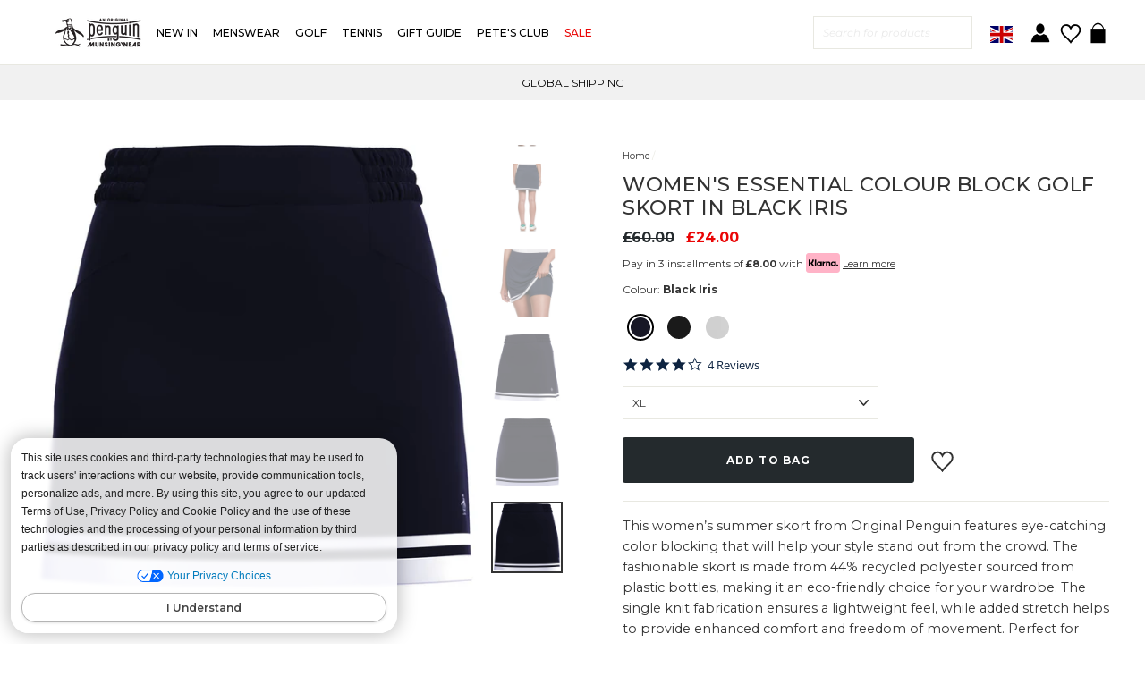

--- FILE ---
content_type: text/html; charset=utf-8
request_url: https://www.originalpenguin.co.uk/de/products/womens-essential-skort-blue-ogkbsda6gg-417
body_size: 58785
content:
<!doctype html>
<html class="no-js" lang="de">
<head>

  <link rel="preconnect" href="https://polaris.truevaultcdn.com">
  <link rel="preconnect" href="https://d.bablic.com">

  <link rel="preload" as="script" href="https://polaris.truevaultcdn.com/static/pc/2DDKTUS3Y/polaris.js">
  <link rel="preload" as="script" href="//d.bablic.com/snippet/6141b9490a547c00018925ea.js?version=4.0">
  
  
   <!-- Start of TrueVault Polaris Code Block -->
    <script>
      window.polarisOptions = {
        GoogleAnalyticsTrackingId: "G-3LDMGQHLR3",
        enableConsentManager: true,
        privacyCenterId: "2DDKTUS3Y",
      };
    </script>
    <script src="https://polaris.truevaultcdn.com/static/pc/2DDKTUS3Y/polaris.js"></script>
    <!-- End of TrueVault Polaris Code Block -->
  
  
  
  <!-- <bablic_snippet> --><script src="//d.bablic.com/snippet/6141b9490a547c00018925ea.js?version=4.0"></script><!-- </bablic_snippet> -->
  
  <!-- Yottaa
  <script src="https://cdn.yottaa.com/rapid.min.6.1.7.js"></script>
  <script>
    Yo.configure('https://qoe-1.yottaa.net/api/v1/configure.rapid.js?key=tHHCKwBcT-JbWw');
  </script>
  <!-- End Yottaa -->
  
  



	<!-- Custom HREFLANG -->
    <!-- .co.uk -->
	<link rel="alternate" href="https://www.originalpenguin.co.uk/products/womens-essential-skort-blue-ogkbsda6gg-417" hreflang="x-default">
    <link rel="alternate" href="https://www.originalpenguin.co.uk/products/womens-essential-skort-blue-ogkbsda6gg-417" hreflang="en-AU" /> <!-- Australia -->
    <link rel="alternate" href="https://www.originalpenguin.co.uk/products/womens-essential-skort-blue-ogkbsda6gg-417" hreflang="en-FR" /> <!-- France -->
    <link rel="alternate" href="https://www.originalpenguin.co.uk/products/womens-essential-skort-blue-ogkbsda6gg-417" hreflang="en-DE" /> <!-- Germany -->
    <link rel="alternate" href="https://www.originalpenguin.co.uk/products/womens-essential-skort-blue-ogkbsda6gg-417" hreflang="en-IE" /> <!-- Ireland -->
    <link rel="alternate" href="https://www.originalpenguin.co.uk/products/womens-essential-skort-blue-ogkbsda6gg-417" hreflang="en-GB" /> <!-- United Kingdom -->
	<link rel="alternate" href="https://www.originalpenguin.co.uk/fr/products/womens-essential-skort-blue-ogkbsda6gg-417" hreflang="fr-FR" /> <!-- France -->

	
	<!-- End Custom HREFLANG -->




  <!-- Redirect for Brazil users -->
  <script>
    if(decodeURIComponent(document.cookie).indexOf('GlobalE_Data={"countryISO":"BR"') > -1 || window.location.href.indexOf("glCountry=BR") > -1) {
      window.location.href = "https://www.originalpenguin.com.br/";
    }
  </script>

  <link rel="preconnect" href="https://cdn.shopify.com">
  <link rel="preconnect" href="https://connect.facebook.net">

  

  <link rel="preconnect" href="https://sst.originalpenguin.co.uk">
  <link rel="preconnect" href="https://gex.global-e.com">
  
  <!-- preloads -->
  <link rel="preload" as="style" href="//www.originalpenguin.co.uk/cdn/shop/t/481/assets/theme.scss.css?v=44704972825672795901762861602">
  <link rel="preload" as="style" href="//www.originalpenguin.co.uk/cdn/shop/t/481/assets/custom_frontend.scss?v=97455572803817568031762861246">
  <link rel="preload" as="style" href="//www.originalpenguin.co.uk/cdn/shop/t/481/assets/foundation.min.css?v=171753204807778191451762861246">
  <link rel="preload" as="style" href="//www.originalpenguin.co.uk/cdn/shop/t/481/assets/appmate-wishlist-king.scss?v=103147676291844888741762861246">
  
  <link rel="preload" as="script" href="//www.originalpenguin.co.uk/cdn/shop/t/481/assets/theme.js?v=78458284935787468551762861246">
  
  
  <meta charset="utf-8">
  <meta http-equiv="X-UA-Compatible" content="IE=edge,chrome=1">
  <meta name="viewport" content="width=device-width,initial-scale=1">
  <meta name="theme-color" content="#242a2d">
  
  
 	<link rel="canonical" href="https://www.originalpenguin.co.uk/de/products/womens-essential-skort-blue-ogkbsda6gg-417">
  
  <meta name="format-detection" content="telephone=no">
  <meta name="google-site-verification" content="5msHCkr0fpSggjmIgS0QsxD2GLuFdYSfrSbZ8mloYNc" />
  <meta name="facebook-domain-verification" content="2apopdovynkgoqmp8o3v2ixcl3gtz7" />
  
  
<link rel="shortcut icon" href="//www.originalpenguin.co.uk/cdn/shop/files/op-favicon_32x32.png?v=1613522686" type="image/png" />
  	
  	<title>Womens Essential Skort In Blue | Original Penguin®</title><meta name="description" content="Shop The Womens Essential Skort In Black Iris At Original Penguin®. Browse Our Range Of Men&#39;s . Free UK Delivery &amp; Returns, Global Shipping Available.">

  <meta property="og:site_name" content="Original Penguin">
  <meta property="og:url" content="https://www.originalpenguin.co.uk/de/products/womens-essential-skort-blue-ogkbsda6gg-417">
  <meta property="og:title" content="Women's Essential Colour Block Golf Skort In Black Iris">
  <meta property="og:type" content="product">
  <meta property="og:description" content="Shop The Womens Essential Skort In Black Iris At Original Penguin®. Browse Our Range Of Men&#39;s . Free UK Delivery &amp; Returns, Global Shipping Available."><meta property="og:price:amount" content="24.00">
    <meta property="og:price:currency" content="GBP"><meta property="og:image" content="http://www.originalpenguin.co.uk/cdn/shop/files/bis25x3vqexivyrg8hyn_1200x630.jpg?v=1722611829"><meta property="og:image" content="http://www.originalpenguin.co.uk/cdn/shop/files/stuhdnu0ukcagadikrai_1200x630.jpg?v=1722611833"><meta property="og:image" content="http://www.originalpenguin.co.uk/cdn/shop/files/wbmgvg4xyab6uwatqwf4_1200x630.jpg?v=1722611837">
  <meta property="og:image:secure_url" content="https://www.originalpenguin.co.uk/cdn/shop/files/bis25x3vqexivyrg8hyn_1200x630.jpg?v=1722611829"><meta property="og:image:secure_url" content="https://www.originalpenguin.co.uk/cdn/shop/files/stuhdnu0ukcagadikrai_1200x630.jpg?v=1722611833"><meta property="og:image:secure_url" content="https://www.originalpenguin.co.uk/cdn/shop/files/wbmgvg4xyab6uwatqwf4_1200x630.jpg?v=1722611837">
  <meta name="twitter:site" content="@">
  <meta name="twitter:card" content="summary_large_image">
  <meta name="twitter:title" content="Women's Essential Colour Block Golf Skort In Black Iris">
  <meta name="twitter:description" content="Shop The Womens Essential Skort In Black Iris At Original Penguin®. Browse Our Range Of Men&#39;s . Free UK Delivery &amp; Returns, Global Shipping Available.">


  <style data-shopify>
  @font-face {
  font-family: Montserrat;
  font-weight: 500;
  font-style: normal;
  src: url("//www.originalpenguin.co.uk/cdn/fonts/montserrat/montserrat_n5.07ef3781d9c78c8b93c98419da7ad4fbeebb6635.woff2") format("woff2"),
       url("//www.originalpenguin.co.uk/cdn/fonts/montserrat/montserrat_n5.adf9b4bd8b0e4f55a0b203cdd84512667e0d5e4d.woff") format("woff");
}

  @font-face {
  font-family: Montserrat;
  font-weight: 400;
  font-style: normal;
  src: url("//www.originalpenguin.co.uk/cdn/fonts/montserrat/montserrat_n4.81949fa0ac9fd2021e16436151e8eaa539321637.woff2") format("woff2"),
       url("//www.originalpenguin.co.uk/cdn/fonts/montserrat/montserrat_n4.a6c632ca7b62da89c3594789ba828388aac693fe.woff") format("woff");
}


  @font-face {
  font-family: Montserrat;
  font-weight: 700;
  font-style: normal;
  src: url("//www.originalpenguin.co.uk/cdn/fonts/montserrat/montserrat_n7.3c434e22befd5c18a6b4afadb1e3d77c128c7939.woff2") format("woff2"),
       url("//www.originalpenguin.co.uk/cdn/fonts/montserrat/montserrat_n7.5d9fa6e2cae713c8fb539a9876489d86207fe957.woff") format("woff");
}

  @font-face {
  font-family: Montserrat;
  font-weight: 400;
  font-style: italic;
  src: url("//www.originalpenguin.co.uk/cdn/fonts/montserrat/montserrat_i4.5a4ea298b4789e064f62a29aafc18d41f09ae59b.woff2") format("woff2"),
       url("//www.originalpenguin.co.uk/cdn/fonts/montserrat/montserrat_i4.072b5869c5e0ed5b9d2021e4c2af132e16681ad2.woff") format("woff");
}

  @font-face {
  font-family: Montserrat;
  font-weight: 700;
  font-style: italic;
  src: url("//www.originalpenguin.co.uk/cdn/fonts/montserrat/montserrat_i7.a0d4a463df4f146567d871890ffb3c80408e7732.woff2") format("woff2"),
       url("//www.originalpenguin.co.uk/cdn/fonts/montserrat/montserrat_i7.f6ec9f2a0681acc6f8152c40921d2a4d2e1a2c78.woff") format("woff");
}

</style>

  <link href="//www.originalpenguin.co.uk/cdn/shop/t/481/assets/theme.scss.css?v=44704972825672795901762861602" rel="stylesheet" type="text/css" media="all" /> 

  <style data-shopify>
    .collection-item__title {
      font-size: 16.0px;
    }

    @media screen and (min-width: 769px) {
      .collection-item__title {
        font-size: 20px;
      }
    }
  </style>

  <script>
    document.documentElement.className = document.documentElement.className.replace('no-js', 'js');

    window.theme = window.theme || {};
    theme.strings = {
      addToCart: "In den Einkaufswagen legen",
      soldOut: "Ausverkauft",
      unavailable: "Nicht verfügbar",
      stockLabel: "[count] auf Lager",
      savePrice: "Speichern [saved_amount]",
      cartEmpty: "Ihr Einkaufswagen ist im Moment leer.",
      cartTermsConfirmation: "Sie müssen den Verkaufsbedingungen zustimmen, um auszuchecken"
    };
    theme.settings = {
      dynamicVariantsEnable: true,
      dynamicVariantType: "dropdown",
      cartType: "drawer",
      currenciesEnabled: false,
      nativeMultiCurrency: 119 > 1 ? true : false,
      moneyFormat: "£{{amount}}",
      saveType: "percent",
      recentlyViewedEnabled: false,
      //inventoryThreshold: ,
      quickView: false,
      themeVersion: "2.2.0",
      vipSession: false,
      vipSourceCode: "vipsale"
    };
  </script>

  <script>
    var Shopify = Shopify || {};
    Shopify.money_format = "£{{amount}}";
  </script>

  <script>window.performance && window.performance.mark && window.performance.mark('shopify.content_for_header.start');</script><meta name="facebook-domain-verification" content="f7qqnfb6vu1upsctnijlt8o92gau8z">
<meta id="shopify-digital-wallet" name="shopify-digital-wallet" content="/5612634215/digital_wallets/dialog">
<meta name="shopify-checkout-api-token" content="18496f1280083d54673eed833a4f7164">
<meta id="in-context-paypal-metadata" data-shop-id="5612634215" data-venmo-supported="false" data-environment="production" data-locale="de_DE" data-paypal-v4="true" data-currency="GBP">
<link rel="alternate" type="application/json+oembed" href="https://www.originalpenguin.co.uk/de/products/womens-essential-skort-blue-ogkbsda6gg-417.oembed">
<script async="async" src="/checkouts/internal/preloads.js?locale=de-GB"></script>
<script id="apple-pay-shop-capabilities" type="application/json">{"shopId":5612634215,"countryCode":"GB","currencyCode":"GBP","merchantCapabilities":["supports3DS"],"merchantId":"gid:\/\/shopify\/Shop\/5612634215","merchantName":"Original Penguin","requiredBillingContactFields":["postalAddress","email","phone"],"requiredShippingContactFields":["postalAddress","email","phone"],"shippingType":"shipping","supportedNetworks":["visa","maestro","masterCard","amex","discover","elo"],"total":{"type":"pending","label":"Original Penguin","amount":"1.00"},"shopifyPaymentsEnabled":true,"supportsSubscriptions":true}</script>
<script id="shopify-features" type="application/json">{"accessToken":"18496f1280083d54673eed833a4f7164","betas":["rich-media-storefront-analytics"],"domain":"www.originalpenguin.co.uk","predictiveSearch":true,"shopId":5612634215,"locale":"de"}</script>
<script>var Shopify = Shopify || {};
Shopify.shop = "originalpenguinuk.myshopify.com";
Shopify.locale = "de";
Shopify.currency = {"active":"GBP","rate":"1.0"};
Shopify.country = "GB";
Shopify.theme = {"name":"unicorn - Day 1 - 1311","id":188281586051,"schema_name":"Impulse","schema_version":"1.5.5","theme_store_id":857,"role":"main"};
Shopify.theme.handle = "null";
Shopify.theme.style = {"id":null,"handle":null};
Shopify.cdnHost = "www.originalpenguin.co.uk/cdn";
Shopify.routes = Shopify.routes || {};
Shopify.routes.root = "/de/";</script>
<script type="module">!function(o){(o.Shopify=o.Shopify||{}).modules=!0}(window);</script>
<script>!function(o){function n(){var o=[];function n(){o.push(Array.prototype.slice.apply(arguments))}return n.q=o,n}var t=o.Shopify=o.Shopify||{};t.loadFeatures=n(),t.autoloadFeatures=n()}(window);</script>
<script id="shop-js-analytics" type="application/json">{"pageType":"product"}</script>
<script defer="defer" async type="module" src="//www.originalpenguin.co.uk/cdn/shopifycloud/shop-js/modules/v2/client.init-shop-cart-sync_CS5CEDwY.de.esm.js"></script>
<script defer="defer" async type="module" src="//www.originalpenguin.co.uk/cdn/shopifycloud/shop-js/modules/v2/chunk.common_CuGXhKWL.esm.js"></script>
<script type="module">
  await import("//www.originalpenguin.co.uk/cdn/shopifycloud/shop-js/modules/v2/client.init-shop-cart-sync_CS5CEDwY.de.esm.js");
await import("//www.originalpenguin.co.uk/cdn/shopifycloud/shop-js/modules/v2/chunk.common_CuGXhKWL.esm.js");

  window.Shopify.SignInWithShop?.initShopCartSync?.({"fedCMEnabled":true,"windoidEnabled":true});

</script>
<script>(function() {
  var isLoaded = false;
  function asyncLoad() {
    if (isLoaded) return;
    isLoaded = true;
    var urls = ["https:\/\/d23dclunsivw3h.cloudfront.net\/redirect-app.js?shop=originalpenguinuk.myshopify.com","https:\/\/services.nofraud.com\/js\/device.js?shop=originalpenguinuk.myshopify.com","https:\/\/cdn.nfcube.com\/instafeed-9362bc2ca7cdcb4f0710c7974c9fad31.js?shop=originalpenguinuk.myshopify.com","\/\/cdn.shopify.com\/proxy\/fdf6096e7ef872e744777b1eb8ad0cdbc90660e5820fe5562bc8ba7a39bee33a\/feed.mulwi.com\/js\/init.js?shop=originalpenguinuk.myshopify.com\u0026sp-cache-control=cHVibGljLCBtYXgtYWdlPTkwMA","https:\/\/crossborder-integration.global-e.com\/resources\/js\/app?shop=originalpenguinuk.myshopify.com","https:\/\/cdn-app.cart-bot.net\/public\/js\/append.js?shop=originalpenguinuk.myshopify.com","https:\/\/aura-apps.com\/shoppable\/engine\/js\/addons\/shoppable_gallery\/shoppable_gallery.js?shop=originalpenguinuk.myshopify.com","\/\/cdn.shopify.com\/proxy\/9a954a151ccf483b0930ebf54c5b1cd9e6bd32910da809529db5cae72a2225c0\/web.global-e.com\/merchant\/storefrontattributes?merchantid=60000183\u0026shop=originalpenguinuk.myshopify.com\u0026sp-cache-control=cHVibGljLCBtYXgtYWdlPTkwMA","https:\/\/cdn.pushowl.com\/latest\/sdks\/pushowl-shopify.js?subdomain=originalpenguinuk\u0026environment=production\u0026guid=518feee6-e64d-4d65-b2c7-8f2eaedb5a80\u0026shop=originalpenguinuk.myshopify.com"];
    for (var i = 0; i < urls.length; i++) {
      var s = document.createElement('script');
      s.type = 'text/javascript';
      s.async = true;
      s.src = urls[i];
      var x = document.getElementsByTagName('script')[0];
      x.parentNode.insertBefore(s, x);
    }
  };
  if(window.attachEvent) {
    window.attachEvent('onload', asyncLoad);
  } else {
    window.addEventListener('load', asyncLoad, false);
  }
})();</script>
<script id="__st">var __st={"a":5612634215,"offset":0,"reqid":"ee5afebc-5980-499f-a2dd-c51563ad3e14-1763191697","pageurl":"www.originalpenguin.co.uk\/de\/products\/womens-essential-skort-blue-ogkbsda6gg-417","u":"0999237953b7","p":"product","rtyp":"product","rid":7430599868605};</script>
<script>window.ShopifyPaypalV4VisibilityTracking = true;</script>
<script id="captcha-bootstrap">!function(){'use strict';const t='contact',e='account',n='new_comment',o=[[t,t],['blogs',n],['comments',n],[t,'customer']],c=[[e,'customer_login'],[e,'guest_login'],[e,'recover_customer_password'],[e,'create_customer']],r=t=>t.map((([t,e])=>`form[action*='/${t}']:not([data-nocaptcha='true']) input[name='form_type'][value='${e}']`)).join(','),a=t=>()=>t?[...document.querySelectorAll(t)].map((t=>t.form)):[];function s(){const t=[...o],e=r(t);return a(e)}const i='password',u='form_key',d=['recaptcha-v3-token','g-recaptcha-response','h-captcha-response',i],f=()=>{try{return window.sessionStorage}catch{return}},m='__shopify_v',_=t=>t.elements[u];function p(t,e,n=!1){try{const o=window.sessionStorage,c=JSON.parse(o.getItem(e)),{data:r}=function(t){const{data:e,action:n}=t;return t[m]||n?{data:e,action:n}:{data:t,action:n}}(c);for(const[e,n]of Object.entries(r))t.elements[e]&&(t.elements[e].value=n);n&&o.removeItem(e)}catch(o){console.error('form repopulation failed',{error:o})}}const l='form_type',E='cptcha';function T(t){t.dataset[E]=!0}const w=window,h=w.document,L='Shopify',v='ce_forms',y='captcha';let A=!1;((t,e)=>{const n=(g='f06e6c50-85a8-45c8-87d0-21a2b65856fe',I='https://cdn.shopify.com/shopifycloud/storefront-forms-hcaptcha/ce_storefront_forms_captcha_hcaptcha.v1.5.2.iife.js',D={infoText:'Durch hCaptcha geschützt',privacyText:'Datenschutz',termsText:'Allgemeine Geschäftsbedingungen'},(t,e,n)=>{const o=w[L][v],c=o.bindForm;if(c)return c(t,g,e,D).then(n);var r;o.q.push([[t,g,e,D],n]),r=I,A||(h.body.append(Object.assign(h.createElement('script'),{id:'captcha-provider',async:!0,src:r})),A=!0)});var g,I,D;w[L]=w[L]||{},w[L][v]=w[L][v]||{},w[L][v].q=[],w[L][y]=w[L][y]||{},w[L][y].protect=function(t,e){n(t,void 0,e),T(t)},Object.freeze(w[L][y]),function(t,e,n,w,h,L){const[v,y,A,g]=function(t,e,n){const i=e?o:[],u=t?c:[],d=[...i,...u],f=r(d),m=r(i),_=r(d.filter((([t,e])=>n.includes(e))));return[a(f),a(m),a(_),s()]}(w,h,L),I=t=>{const e=t.target;return e instanceof HTMLFormElement?e:e&&e.form},D=t=>v().includes(t);t.addEventListener('submit',(t=>{const e=I(t);if(!e)return;const n=D(e)&&!e.dataset.hcaptchaBound&&!e.dataset.recaptchaBound,o=_(e),c=g().includes(e)&&(!o||!o.value);(n||c)&&t.preventDefault(),c&&!n&&(function(t){try{if(!f())return;!function(t){const e=f();if(!e)return;const n=_(t);if(!n)return;const o=n.value;o&&e.removeItem(o)}(t);const e=Array.from(Array(32),(()=>Math.random().toString(36)[2])).join('');!function(t,e){_(t)||t.append(Object.assign(document.createElement('input'),{type:'hidden',name:u})),t.elements[u].value=e}(t,e),function(t,e){const n=f();if(!n)return;const o=[...t.querySelectorAll(`input[type='${i}']`)].map((({name:t})=>t)),c=[...d,...o],r={};for(const[a,s]of new FormData(t).entries())c.includes(a)||(r[a]=s);n.setItem(e,JSON.stringify({[m]:1,action:t.action,data:r}))}(t,e)}catch(e){console.error('failed to persist form',e)}}(e),e.submit())}));const S=(t,e)=>{t&&!t.dataset[E]&&(n(t,e.some((e=>e===t))),T(t))};for(const o of['focusin','change'])t.addEventListener(o,(t=>{const e=I(t);D(e)&&S(e,y())}));const B=e.get('form_key'),M=e.get(l),P=B&&M;t.addEventListener('DOMContentLoaded',(()=>{const t=y();if(P)for(const e of t)e.elements[l].value===M&&p(e,B);[...new Set([...A(),...v().filter((t=>'true'===t.dataset.shopifyCaptcha))])].forEach((e=>S(e,t)))}))}(h,new URLSearchParams(w.location.search),n,t,e,['guest_login'])})(!0,!0)}();</script>
<script integrity="sha256-52AcMU7V7pcBOXWImdc/TAGTFKeNjmkeM1Pvks/DTgc=" data-source-attribution="shopify.loadfeatures" defer="defer" src="//www.originalpenguin.co.uk/cdn/shopifycloud/storefront/assets/storefront/load_feature-81c60534.js" crossorigin="anonymous"></script>
<script data-source-attribution="shopify.dynamic_checkout.dynamic.init">var Shopify=Shopify||{};Shopify.PaymentButton=Shopify.PaymentButton||{isStorefrontPortableWallets:!0,init:function(){window.Shopify.PaymentButton.init=function(){};var t=document.createElement("script");t.src="https://www.originalpenguin.co.uk/cdn/shopifycloud/portable-wallets/latest/portable-wallets.de.js",t.type="module",document.head.appendChild(t)}};
</script>
<script data-source-attribution="shopify.dynamic_checkout.buyer_consent">
  function portableWalletsHideBuyerConsent(e){var t=document.getElementById("shopify-buyer-consent"),n=document.getElementById("shopify-subscription-policy-button");t&&n&&(t.classList.add("hidden"),t.setAttribute("aria-hidden","true"),n.removeEventListener("click",e))}function portableWalletsShowBuyerConsent(e){var t=document.getElementById("shopify-buyer-consent"),n=document.getElementById("shopify-subscription-policy-button");t&&n&&(t.classList.remove("hidden"),t.removeAttribute("aria-hidden"),n.addEventListener("click",e))}window.Shopify?.PaymentButton&&(window.Shopify.PaymentButton.hideBuyerConsent=portableWalletsHideBuyerConsent,window.Shopify.PaymentButton.showBuyerConsent=portableWalletsShowBuyerConsent);
</script>
<script data-source-attribution="shopify.dynamic_checkout.cart.bootstrap">document.addEventListener("DOMContentLoaded",(function(){function t(){return document.querySelector("shopify-accelerated-checkout-cart, shopify-accelerated-checkout")}if(t())Shopify.PaymentButton.init();else{new MutationObserver((function(e,n){t()&&(Shopify.PaymentButton.init(),n.disconnect())})).observe(document.body,{childList:!0,subtree:!0})}}));
</script>
<link id="shopify-accelerated-checkout-styles" rel="stylesheet" media="screen" href="https://www.originalpenguin.co.uk/cdn/shopifycloud/portable-wallets/latest/accelerated-checkout-backwards-compat.css" crossorigin="anonymous">
<style id="shopify-accelerated-checkout-cart">
        #shopify-buyer-consent {
  margin-top: 1em;
  display: inline-block;
  width: 100%;
}

#shopify-buyer-consent.hidden {
  display: none;
}

#shopify-subscription-policy-button {
  background: none;
  border: none;
  padding: 0;
  text-decoration: underline;
  font-size: inherit;
  cursor: pointer;
}

#shopify-subscription-policy-button::before {
  box-shadow: none;
}

      </style>

<script>window.performance && window.performance.mark && window.performance.mark('shopify.content_for_header.end');</script>

  <script src="//www.originalpenguin.co.uk/cdn/shop/t/481/assets/vendor-scripts-v2.js" defer="defer"></script>

  

  <!--<script src="//www.originalpenguin.co.uk/cdn/shop/t/481/assets/theme.js?v=78458284935787468551762861246" defer="defer"></script>-->
  <script src="//www.originalpenguin.co.uk/cdn/shop/t/481/assets/theme.js?v=78458284935787468551762861246&enable_js_minification=1"  defer=defer type="text/javascript"></script><script src="//www.originalpenguin.co.uk/cdn/shop/t/481/assets/jquery.js?v=70602749767173056351762861246" type="text/javascript"></script>
  <link href="//www.originalpenguin.co.uk/cdn/shop/t/481/assets/foundation.css?v=167472277211046192121762861246" rel="stylesheet" type="text/css" media="all" />
  <script src="//www.originalpenguin.co.uk/cdn/shop/t/481/assets/foundation.min.js?v=73524667471787807561762861246" type="text/javascript"></script>
  




  
	

<script type="text/javascript">
  function initAppmate(Appmate){
    Appmate.wk.on({
      'click [data-wk-add-product]': eventHandler(function(){
        var productId = this.getAttribute('data-wk-add-product');
        var select = Appmate.wk.$('form select[name="id"]');
        var variantId = select.length ? select.val() : undefined;
        Appmate.wk.addProduct(productId, variantId).then(function(product) {
          var variant = product.selected_or_first_available_variant || {};
          sendTracking({
            hitType: 'event',
            eventCategory: 'Wishlist',
            eventAction: 'WK Added Product',
            eventLabel: 'Wishlist King',
          }, {
            id: variant.sku || variant.id,
            name: product.title,
            category: product.type,
            brand: product.vendor,
            variant: variant.title,
            price: variant.price
          }, {
            list: "" || undefined
          });
        });
      }),
      'click [data-wk-remove-product]': eventHandler(function(){
        var productId = this.getAttribute('data-wk-remove-product');
        Appmate.wk.removeProduct(productId).then(function(product) {
          var variant = product.selected_or_first_available_variant || {};
          sendTracking({
            hitType: 'event',
            eventCategory: 'Wishlist',
            eventAction: 'WK Removed Product',
            eventLabel: 'Wishlist King',
          }, {
            id: variant.sku || variant.id,
            name: product.title,
            category: product.type,
            brand: product.vendor,
            variant: variant.title,
            price: variant.price
          }, {
            list: "" || undefined
          });
        });
      }),
      'click [data-wk-move-from-cart]': eventHandler(function(){
        var productId = this.getAttribute('data-wk-move-from-cart');
        var select = Appmate.wk.$('form select[name="id"]');
        var variantId = select.length ? select.val() : undefined;
        
        // Place your code to update the cart here
        var removeLink = $(this).next(".wishlist-remove-prod").attr('href');
     	window.location.href = removeLink;
        
        
        // With this check you prevent the product from beeing added when it's already in wishlist
        if (!Appmate.wk.getProduct(parseInt(productId))) {
          Appmate.wk.addProduct(productId, variantId).then(function(product) {
            var variant = product.selected_or_first_available_variant || {};
            sendTracking({
              hitType: 'event',
              eventCategory: 'Wishlist',
              eventAction: 'WK Added Product',
              eventLabel: 'Wishlist King',
            }, {
              id: variant.sku || variant.id,
              name: product.title,
              category: product.type,
              brand: product.vendor,
              variant: variant.title,
              price: variant.price
            }, {
              list: "" || undefined
            });
          });
        }
        
        //custom
        
        
      }),
      'click [data-wk-remove-item]': eventHandler(function(){
        var itemId = this.getAttribute('data-wk-remove-item');
        fadeOrNot(this, function() {
          Appmate.wk.removeItem(itemId).then(function(product){
            var variant = product.selected_or_first_available_variant || {};
            sendTracking({
              hitType: 'event',
              eventCategory: 'Wishlist',
              eventAction: 'WK Removed Product',
              eventLabel: 'Wishlist King',
            }, {
              id: variant.sku || variant.id,
              name: product.title,
              category: product.type,
              brand: product.vendor,
              variant: variant.title,
              price: variant.price
            }, {
              list: "" || undefined
            });
          });
        });
      }),
      'click [data-wk-clear-wishlist]': eventHandler(function(){
        var wishlistId = this.getAttribute('data-wk-clear-wishlist');
        Appmate.wk.clear(wishlistId).then(function() {
          sendTracking({
            hitType: 'event',
            eventCategory: 'Wishlist',
            eventAction: 'WK Cleared Wishlist',
            eventLabel: 'Wishlist King',
          });
        });
      }),
      'click [data-wk-share]': eventHandler(function(){
        var params = {
          wkShareService: this.getAttribute("data-wk-share-service"),
          wkShare: this.getAttribute("data-wk-share"),
          wkShareImage: this.getAttribute("data-wk-share-image")
        };
        var shareLink = Appmate.wk.getShareLink(params);

        sendTracking({
          hitType: 'event',
          eventCategory: 'Wishlist',
          eventAction: 'WK Shared Wishlist (' + params.wkShareService + ')',
          eventLabel: 'Wishlist King',
        });

        switch (params.wkShareService) {
          case 'link':
            Appmate.wk.$('#wk-share-link-text').addClass('wk-visible').find('.wk-text').html(shareLink);
            var copyButton = Appmate.wk.$('#wk-share-link-text .wk-clipboard');
            var copyText = copyButton.html();
            var clipboard = Appmate.wk.clipboard(copyButton[0]);
            clipboard.on('success', function(e) {
              copyButton.html('copied');
              setTimeout(function(){
                copyButton.html(copyText);
              }, 2000);
            });
            break;
          case 'email':
            window.location.href = shareLink;
            break;
          case 'contact':
            var contactUrl = '/pages/contact';
            var message = 'Here is the link to my list:\n' + shareLink;
            window.location.href=contactUrl + '?message=' + encodeURIComponent(message);
            break;
          default:
            window.open(
              shareLink,
              'wishlist_share',
              'height=590, width=770, toolbar=no, menubar=no, scrollbars=no, resizable=no, location=no, directories=no, status=no'
            );
        }
      }),
      'click [data-wk-move-to-cart]': eventHandler(function(){
        var $elem = Appmate.wk.$(this);
        $form = $elem.parents('form');
        $elem.prop("disabled", true);

        var item = this.getAttribute('data-wk-move-to-cart');
        var formData = $form.serialize();

        fadeOrNot(this, function(){
          Appmate.wk
          .moveToCart(item, formData)
          .then(function(product){
            $elem.prop("disabled", false);

            var variant = product.selected_or_first_available_variant || {};
            sendTracking({
              hitType: 'event',
              eventCategory: 'Wishlist',
              eventAction: 'WK Added to Cart',
              eventLabel: 'Wishlist King',
              hitCallback: function() {
                window.scrollTo(0, 0);
                location.reload();
              }
            }, {
              id: variant.sku || variant.id,
              name: product.title,
              category: product.type,
              brand: product.vendor,
              variant: variant.title,
              price: variant.price,
              quantity: 1,
            }, {
              list: "" || undefined
            });
          });
        });
      }),
      'render .wk-option-select': function(elem){
        appmateOptionSelect(elem);
      },
      'login-required': function (intent) {
        var redirect = {
          path: window.location.pathname,
          intent: intent
        };
        window.location = '/account/login?wk-redirect=' + encodeURIComponent(JSON.stringify(redirect));
      },
      'ready': function () {
        fillContactForm();

        var redirect = Appmate.wk.getQueryParam('wk-redirect');
        if (redirect) {
          Appmate.wk.addLoginRedirect(Appmate.wk.$('#customer_login'), JSON.parse(redirect));
        }
        var intent = Appmate.wk.getQueryParam('wk-intent');
        if (intent) {
          intent = JSON.parse(intent);
          switch (intent.action) {
            case 'addProduct':
              Appmate.wk.addProduct(intent.product, intent.variant)
              break;
            default:
              console.warn('Wishlist King: Intent not implemented', intent)
          }
          if (window.history && window.history.pushState) {
            history.pushState(null, null, window.location.pathname);
          }
        }
      }
    });

    Appmate.init({
      shop: {
        domain: 'originalpenguinuk.myshopify.com'
      },
      session: {
        customer: ''
      },
      globals: {
        settings: {
          app_wk_icon: 'heart',
          app_wk_share_position: 'bottom',
          app_wk_products_per_row: 4,
          money_format: '£{{amount}}',
          root_url: '/de'
        },
        customer: '',
        customer_accounts_enabled: true,
      },
      wishlist: {
        filter: function(product) {
          return !product.hidden;
        },
        loginRequired: false,
        handle: '/de/pages/wishlist',
        proxyHandle: "/a/wk",
        share: {
          handle: "/de/pages/shared-wishlist",
          title: 'My Wishlist',
          description: 'Check out some of my favorite things @ Original Penguin.',
          imageTitle: 'Original Penguin',
          hashTags: 'wishlist',
          twitterUser: false // will be used with via
        }
      }
    });

    function sendTracking(event, product, action) {
      if (typeof fbq === 'function') {
        switch (event.eventAction) {
          case "WK Added Product":
            fbq('track', 'AddToWishlist', {
              value: product.price,
              currency: 'GBP'
            });
            break;
        }
      }
      if (typeof ga === 'function') {
        if (product) {
          delete product.price;
          ga('ec:addProduct', product);
        }

        if (action) {
          ga('ec:setAction', 'click', action);
        }

        if (event) {
          ga('send', event);
        }

        if (!ga.loaded) {
          event && event.hitCallback && event.hitCallback()
        }
      } else {
        event && event.hitCallback && event.hitCallback()
      }
    }

    function fillContactForm() {
      document.addEventListener('DOMContentLoaded', fillContactForm)
      if (document.getElementById('contact_form')) {
        var message = Appmate.wk.getQueryParam('message');
        var bodyElement = document.querySelector("#contact_form textarea[name='contact[body]']");
        if (bodyElement && message) {
          bodyElement.value = message;
        }
      }
    }

    function eventHandler (callback) {
      return function (event) {
        if (typeof callback === 'function') {
          callback.call(this, event)
        }
        if (event) {
          event.preventDefault();
          event.stopPropagation();
        }
      }
    }

    function fadeOrNot(elem, callback){
      if (typeof $ !== "function") {
        callback();
        return;
      }
      var $elem = $(elem);
  	  if ($elem.parents('.wk-fadeout').length) {
        $elem.parents('.wk-fadeout').fadeOut(callback);
      } else {
        callback();
      }
    }
  }
</script>



<script
  id="wishlist-icon-filled"
  data="wishlist"
  type="text/x-template"
  app="wishlist-king"
>
  {% if settings.app_wk_icon == "heart" %}
    <svg version='1.1' xmlns='https://www.w3.org/2000/svg' width='64' height='64' viewBox='0 0 64 64'>
      <path d='M47.199 4c-6.727 0-12.516 5.472-15.198 11.188-2.684-5.715-8.474-11.188-15.201-11.188-9.274 0-16.8 7.527-16.8 16.802 0 18.865 19.031 23.812 32.001 42.464 12.26-18.536 31.999-24.2 31.999-42.464 0-9.274-7.527-16.802-16.801-16.802z' fill='#000'></path>
    </svg>
  {% elsif settings.app_wk_icon == "star" %}
    <svg version='1.1' xmlns='https://www.w3.org/2000/svg' width='64' height='60.9' viewBox='0 0 64 64'>
      <path d='M63.92,23.25a1.5,1.5,0,0,0-1.39-1H40.3L33.39,1.08A1.5,1.5,0,0,0,32,0h0a1.49,1.49,0,0,0-1.39,1L23.7,22.22H1.47a1.49,1.49,0,0,0-1.39,1A1.39,1.39,0,0,0,.6,24.85l18,13L11.65,59a1.39,1.39,0,0,0,.51,1.61,1.47,1.47,0,0,0,.88.3,1.29,1.29,0,0,0,.88-0.3l18-13.08L50,60.68a1.55,1.55,0,0,0,1.76,0,1.39,1.39,0,0,0,.51-1.61l-6.9-21.14,18-13A1.45,1.45,0,0,0,63.92,23.25Z' fill='#be8508'></path>
    </svg>
  {% endif %}
</script>

<script
  id="wishlist-icon-empty"
  data="wishlist"
  type="text/x-template"
  app="wishlist-king"
>
  {% if settings.app_wk_icon == "heart" %}
    <svg version='1.1' xmlns='https://www.w3.org/2000/svg' width='64px' height='60.833px' viewBox='0 0 64 60.833'>
      <path stroke='#000' stroke-width='5' stroke-miterlimit='10' fill-opacity='0' d='M45.684,2.654c-6.057,0-11.27,4.927-13.684,10.073 c-2.417-5.145-7.63-10.073-13.687-10.073c-8.349,0-15.125,6.776-15.125,15.127c0,16.983,17.134,21.438,28.812,38.231 c11.038-16.688,28.811-21.787,28.811-38.231C60.811,9.431,54.033,2.654,45.684,2.654z'/>
    </svg>
  {% elsif settings.app_wk_icon == "star" %}
    <svg version='1.1' xmlns='https://www.w3.org/2000/svg' width='64' height='60.9' viewBox='0 0 64 64'>
      <path d='M63.92,23.25a1.5,1.5,0,0,0-1.39-1H40.3L33.39,1.08A1.5,1.5,0,0,0,32,0h0a1.49,1.49,0,0,0-1.39,1L23.7,22.22H1.47a1.49,1.49,0,0,0-1.39,1A1.39,1.39,0,0,0,.6,24.85l18,13L11.65,59a1.39,1.39,0,0,0,.51,1.61,1.47,1.47,0,0,0,.88.3,1.29,1.29,0,0,0,.88-0.3l18-13.08L50,60.68a1.55,1.55,0,0,0,1.76,0,1.39,1.39,0,0,0,.51-1.61l-6.9-21.14,18-13A1.45,1.45,0,0,0,63.92,23.25ZM42.75,36.18a1.39,1.39,0,0,0-.51,1.61l5.81,18L32.85,44.69a1.41,1.41,0,0,0-1.67,0L15.92,55.74l5.81-18a1.39,1.39,0,0,0-.51-1.61L6,25.12H24.7a1.49,1.49,0,0,0,1.39-1L32,6.17l5.81,18a1.5,1.5,0,0,0,1.39,1H58Z' fill='#be8508'></path>
    </svg>
  {% endif %}
</script>

<script
  id="wishlist-icon-remove"
  data="wishlist"
  type="text/x-template"
  app="wishlist-king"
>
  <svg role="presentation" viewBox="0 0 16 14">
    <path d="M15 0L1 14m14 0L1 0" stroke="currentColor" fill="none" fill-rule="evenodd"></path>
  </svg>
</script>

<script
  id="wishlist-link"
  data="wishlist"
  type="text/x-template"
  app="wishlist-king"
>
  {% if wishlist.item_count %}
    {% assign link_icon = 'wishlist-icon-filled' %}
  {% else %}
    {% assign link_icon = 'wishlist-icon-empty' %}
  {% endif %}
  <a href="{{ wishlist.url }}" class="wk-link wk-{{ wishlist.state }}" title="View Wishlist"><div class="wk-icon">{% include link_icon %}</div><span class="wk-label">Wishlist</span> <span class="wk-count"></span></a>
</script>

<script
  id="wishlist-link-li"
  data="wishlist"
  type="text/x-template"
  app="wishlist-king"
>
  <li class="wishlist-link-li wk-{{ wishlist.state }}">
    {% include 'wishlist-link' %}
  </li>
</script>

<script
  id="wishlist-button-product"
  data="product"
  type="text/x-template"
  app="wishlist-king"
>
  {% if product.in_wishlist %}
    {% assign btn_text = 'In Wishlist' %}
    {% assign btn_title = 'Remove from Wishlist' %}
    {% assign btn_action = 'wk-remove-product' %}
    {% assign btn_icon = 'wishlist-icon-filled' %}
  {% else %}
    {% assign btn_text = 'Add to Wishlist' %}
    {% assign btn_title = 'Add to Wishlist' %}
    {% assign btn_action = 'wk-add-product' %}
    {% assign btn_icon = 'wishlist-icon-empty' %}
  {% endif %}

  <button type="button" class="wk-button-product {{ btn_action }}" title="{{ btn_title }}" data-{{ btn_action }}="{{ product.id }}">
    <div class="wk-icon">
      {% include btn_icon %}
    </div>
    <span class="wk-label">{{ btn_text }}</span>
  </button>
</script>


<script
  id="wishlist-button-cart"
  data="product"
  type="text/x-template"
  app="wishlist-king"
>
  {% assign btn_text = 'Save for later' %}
  {% assign btn_title = 'Save for later' %}
  {% assign btn_action = 'wk-move-from-cart' %}
  {% assign btn_icon = 'wishlist-icon-empty' %}

  <button type="button" class="wk-button-product wk-add-product" title="{{ btn_title }}" data-{{ btn_action }}="{{ product.id }}">
    <div class="wk-icon">
      {% include btn_icon %}
    </div>
    <span class="wk-label">{{ btn_text }}</span>
  </button>
</script>

<script
  id="wishlist-button-collection"
  data="product"
  type="text/x-template"
  app="wishlist-king"
>
  {% if product.in_wishlist %}
    {% assign btn_text = 'In Wishlist' %}
    {% assign btn_title = 'Remove from Wishlist' %}
    {% assign btn_action = 'wk-remove-product' %}
    {% assign btn_icon = 'wishlist-icon-filled' %}
  {% else %}
    {% assign btn_text = 'Add to Wishlist' %}
    {% assign btn_title = 'Add to Wishlist' %}
    {% assign btn_action = 'wk-add-product' %}
    {% assign btn_icon = 'wishlist-icon-empty' %}
  {% endif %}

  <button type="button" class="wk-button-collection {{ btn_action }}" title="{{ btn_title }}" data-{{ btn_action }}="{{ product.id }}">
    <div class="wk-icon">
      {% include btn_icon %}
    </div>
    <span class="wk-label">{{ btn_text }}</span>
  </button>
</script>

<script
  id="wishlist-button-wishlist-page"
  data="product"
  type="text/x-template"
  app="wishlist-king"
>
  {% if wishlist.read_only %}
    {% assign item_id = product.id %}
  {% else %}
    {% assign item_id = product.wishlist_item_id %}
  {% endif %}

  {% assign add_class = '' %}
  {% if product.in_wishlist and wishlist.read_only == true %}
    {% assign btn_text = 'In Wishlist' %}
    {% assign btn_title = 'Remove from Wishlist' %}
    {% assign btn_action = 'wk-remove-product' %}
    {% assign btn_icon = 'wishlist-icon-filled' %}
  {% elsif product.in_wishlist and wishlist.read_only == false %}
    {% assign btn_text = 'In Wishlist' %}
    {% assign btn_title = 'Remove from Wishlist' %}
    {% assign btn_action = 'wk-remove-item' %}
    {% assign btn_icon = 'wishlist-icon-remove' %}
    {% assign add_class = 'wk-with-hover' %}
  {% else %}
    {% assign btn_text = 'Add to Wishlist' %}
    {% assign btn_title = 'Add to Wishlist' %}
    {% assign btn_action = 'wk-add-product' %}
    {% assign btn_icon = 'wishlist-icon-empty' %}
    {% assign add_class = 'wk-with-hover' %}
  {% endif %}

  <button type="button" class="wk-button-wishlist-page {{ btn_action }} {{ add_class }}" title="{{ btn_title }}" data-{{ btn_action }}="{{ item_id }}">
    <div class="wk-icon">
      {% include btn_icon %}
    </div>
    <span class="wk-label">{{ btn_text }}</span>
  </button>
</script>

<script
  id="wishlist-button-wishlist-clear"
  data="wishlist"
  type="text/x-template"
  app="wishlist-king"
>
  {% assign btn_text = 'Clear Wishlist' %}
  {% assign btn_title = 'Clear Wishlist' %}
  {% assign btn_class = 'wk-button-wishlist-clear' %}

  <button type="button" class="{{ btn_class }}" title="{{ btn_title }}" data-wk-clear-wishlist="{{ wishlist.permaId }}">
    <span class="wk-label">{{ btn_text }}</span>
  </button>
</script>

<script
  id="wishlist-shared"
  data="shared_wishlist"
  type="text/x-template"
  app="wishlist-king"
>
  {% assign wishlist = shared_wishlist %}
  {% include 'wishlist-collection' with wishlist %}
</script>

<script
  id="wishlist-collection"
  data="wishlist"
  type="text/x-template"
  app="wishlist-king"
>
  <div class='wishlist-collection'>
  {% if wishlist.item_count == 0 %}
    {% include 'wishlist-collection-empty' %}
  {% else %}
    {% if customer_accounts_enabled and customer == false and wishlist.read_only == false %}
      {% include 'wishlist-collection-login-note' %}
    {% endif %}

    {% if settings.app_wk_share_position == "top" %}
      {% unless wishlist.read_only %}
        {% include 'wishlist-collection-share' %}
      {% endunless %}
    {% endif %}

    {% include 'wishlist-collection-loop' %}

    {% if settings.app_wk_share_position == "bottom" %}
      {% unless wishlist.read_only %}
        {% include 'wishlist-collection-share' %}
      {% endunless %}
    {% endif %}

    {% unless wishlist.read_only %}
      {% include 'wishlist-button-wishlist-clear' %}
    {% endunless %}
  {% endif %}
  </div>
</script>

<script
  id="wishlist-collection-empty"
  data="wishlist"
  type="text/x-template"
  app="wishlist-king"
>
  <div class="wk-row">
    <div class="wk-span12">
      <h3 class="wk-wishlist-empty-note">You have no Saved Items. <a style="text-decoration:underline" href="/account/login">Login</a> or <a style="text-decoration:underline" href="/account/register">Sign Up</a> to access saved items</h3>
	  <p class="wishlist-empty-link"><a class="btn" href="/collections/new-in">Shop New In</a></p>
	  <p class="wishlist-lost-offer">Lost your saved items? We've recently upgraded the site to make it even easier to save and shop your favourite Original Penguin styles. 
		Unfortunately some saved items have been lost along the way. </p>
    </div>
  </div>
</script>

<script
  id="wishlist-collection-login-note"
  data="wishlist"
  type="text/x-template"
  app="wishlist-king"
>
  <div class="wk-row">
	<h1>Saved Items</h1>
    <p class="wk-span12 wk-login-note">
 	  <a href="/account/login">Login</a> or <a href="/account/register">Sign Up</a> to keep your saved items
    </p>
  </div>
</script>

<script
  id="wishlist-collection-share"
  data="wishlist"
  type="text/x-template"
  app="wishlist-king"
>
  <h3 id="wk-share-head">Share Wishlist</h3>
  <ul id="wk-share-list">
    <li>{% include 'wishlist-share-button-fb' %}</li>
    <li>{% include 'wishlist-share-button-pinterest' %}</li>
    <li>{% include 'wishlist-share-button-twitter' %}</li>
    <li>{% include 'wishlist-share-button-email' %}</li>
    <li id="wk-share-whatsapp">{% include 'wishlist-share-button-whatsapp' %}</li>
    <li>{% include 'wishlist-share-button-link' %}</li>
    {% comment %}
    <li>{% include 'wishlist-share-button-contact' %}</li>
    {% endcomment %}
  </ul>
  <div id="wk-share-link-text"><span class="wk-text"></span><button class="wk-clipboard" data-clipboard-target="#wk-share-link-text .wk-text">copy link</button></div>
</script>

<script
  id="wishlist-collection-loop"
  data="wishlist"
  type="text/x-template"
  app="wishlist-king"
>
  <div class="wk-row">
    {% assign item_count = 0 %}
    {% for product in wishlist.products %}
      {% assign item_count = item_count | plus: 1 %}
      {% unless limit and item_count > limit %}
        {% assign hide_default_title = false %}
        {% if product.variants.length == 1 and product.variants[0].title contains 'Default' %}
          {% assign hide_default_title = true %}
        {% endif %}

        {% assign items_per_row = settings.app_wk_products_per_row %}
        {% assign wk_item_width = 100 | divided_by: items_per_row %}

        <div class="wk-item-column" style="width: {{ wk_item_width }}%">
          <div id="wk-item-{{ product.wishlist_item_id }}" class="wk-item {{ wk_item_class }} {% unless wishlist.read_only %}wk-fadeout{% endunless %}" data-wk-item="{{ product.wishlist_item_id }}">

            {% include 'wishlist-collection-product-image' with product %}
            {% include 'wishlist-button-wishlist-page' with product %}
            {% include 'wishlist-collection-product-title' with product %}
            {% include 'wishlist-collection-product-price' %}
            {% include 'wishlist-collection-product-form' with product %}
          </div>
        </div>
      {% endunless %}
    {% endfor %}
  </div>
</script>

<script
  id="wishlist-collection-product-image"
  data="wishlist"
  type="text/x-template"
  app="wishlist-king"
>
  <div class="wk-image">
    <a href="{{ product | variant_url }}" class="wk-variant-link wk-content" title="View product">
      <img class="wk-variant-image"
         src="{{ product | variant_img_url: '1000x' }}"
         alt="{{ product.title }}" />
    </a>
  </div>
</script>

<script
  id="wishlist-collection-product-title"
  data="wishlist"
  type="text/x-template"
  app="wishlist-king"
>
  <div class="wk-product-title">
    <a href="{{ product | variant_url }}" class="wk-variant-link" title="View product">{{ product.title }}</a>
  </div>
</script>

<script
  id="wishlist-collection-product-price"
  data="wishlist"
  type="text/x-template"
  app="wishlist-king"
>
  {% assign variant = product.selected_or_first_available_variant %}
  <div class="wk-purchase">
    <span class="wk-price wk-price-preview">
      {% if variant.price >= variant.compare_at_price %}
      &pound;{{ variant.price | money }}
      {% else %}
      <span class="saleprice">&pound;{{ variant.price | money }}</span> <del>&pound;{{ variant.compare_at_price | money }}</del>
      {% endif %}
    </span>
  </div>
</script>

<script
  id="wishlist-collection-product-form"
  data="wishlist"
  type="text/x-template"
  app="wishlist-king"
>
  <form id="wk-add-item-form-{{ product.wishlist_item_id }}" action="/cart/add" method="post" class="wk-add-item-form">

    <!-- Begin product options -->
    <div class="wk-product-options {% if hide_default_title %}wk-no-options{% endif %}">

      <div class="wk-select" {% if hide_default_title %} style="display:none"{% endif %}>
        <select id="wk-option-select-{{ product.wishlist_item_id }}" class="wk-option-select" name="id">

          {% for variant in product.variants %}
          <option value="{{ variant.id }}" {% if variant == product.selected_or_first_available_variant %}selected="selected"{% endif %}>
            {{ variant.title }}
          </option>
          {% endfor %}

        </select>
      </div>

      {% comment %}
        {% if settings.display_quantity_dropdown and product.available %}
        <div class="wk-selector-wrapper">
          <label>Quantity</label>
          <input class="wk-quantity" type="number" name="quantity" value="1" class="wk-item-quantity" />
        </div>
        {% endif %}
      {% endcomment %}

      <div class="wk-purchase-section{% if product.variants.length > 1 %} wk-multiple{% endif %}">
        {% unless product.available %}
        <input type="submit" class="wk-add-to-cart disabled" disabled="disabled" value="Sold Out" />
        {% else %}
          {% assign cart_action = 'wk-move-to-cart' %}
          {% if wishlist.read_only %}
            {% assign cart_action = 'wk-add-to-cart' %}
          {% endif %}
          <input type="submit" class="wk-add-to-cart" data-{{ cart_action }}="{{ product.wishlist_item_id }}" name="add" value="Move to bag" />
        {% endunless %}
      </div>
    </div>
    <!-- End product options -->
  </form>
</script>

<script
  id="wishlist-share-button-fb"
  data="wishlist"
  type="text/x-template"
  app="wishlist-king"
>
  {% unless wishlist.empty %}
  <a href="#" class="wk-button-share resp-sharing-button__link" title="Share on Facebook" data-wk-share-service="facebook" data-wk-share="{{ wishlist.permaId }}" data-wk-share-image="{{ wishlist.products[0] | variant_img_url: '1200x630' }}">
    <div class="resp-sharing-button resp-sharing-button--facebook resp-sharing-button--large">
      <div aria-hidden="true" class="resp-sharing-button__icon resp-sharing-button__icon--solid">
        <svg version="1.1" x="0px" y="0px" width="24px" height="24px" viewBox="0 0 24 24" enable-background="new 0 0 24 24" xml:space="preserve">
          <g>
            <path d="M18.768,7.465H14.5V5.56c0-0.896,0.594-1.105,1.012-1.105s2.988,0,2.988,0V0.513L14.171,0.5C10.244,0.5,9.5,3.438,9.5,5.32 v2.145h-3v4h3c0,5.212,0,12,0,12h5c0,0,0-6.85,0-12h3.851L18.768,7.465z"/>
          </g>
        </svg>
      </div>
      <span>Facebook</span>
    </div>
  </a>
  {% endunless %}
</script>

<script
  id="wishlist-share-button-twitter"
  data="wishlist"
  type="text/x-template"
  app="wishlist-king"
>
  {% unless wishlist.empty %}
  <a href="#" class="wk-button-share resp-sharing-button__link" title="Share on Twitter" data-wk-share-service="twitter" data-wk-share="{{ wishlist.permaId }}">
    <div class="resp-sharing-button resp-sharing-button--twitter resp-sharing-button--large">
      <div aria-hidden="true" class="resp-sharing-button__icon resp-sharing-button__icon--solid">
        <svg version="1.1" x="0px" y="0px" width="24px" height="24px" viewBox="0 0 24 24" enable-background="new 0 0 24 24" xml:space="preserve">
          <g>
            <path d="M23.444,4.834c-0.814,0.363-1.5,0.375-2.228,0.016c0.938-0.562,0.981-0.957,1.32-2.019c-0.878,0.521-1.851,0.9-2.886,1.104 C18.823,3.053,17.642,2.5,16.335,2.5c-2.51,0-4.544,2.036-4.544,4.544c0,0.356,0.04,0.703,0.117,1.036 C8.132,7.891,4.783,6.082,2.542,3.332C2.151,4.003,1.927,4.784,1.927,5.617c0,1.577,0.803,2.967,2.021,3.782 C3.203,9.375,2.503,9.171,1.891,8.831C1.89,8.85,1.89,8.868,1.89,8.888c0,2.202,1.566,4.038,3.646,4.456 c-0.666,0.181-1.368,0.209-2.053,0.079c0.579,1.804,2.257,3.118,4.245,3.155C5.783,18.102,3.372,18.737,1,18.459 C3.012,19.748,5.399,20.5,7.966,20.5c8.358,0,12.928-6.924,12.928-12.929c0-0.198-0.003-0.393-0.012-0.588 C21.769,6.343,22.835,5.746,23.444,4.834z"/>
          </g>
        </svg>
      </div>
      <span>Twitter</span>
    </div>
  </a>
  {% endunless %}
</script>

<script
  id="wishlist-share-button-pinterest"
  data="wishlist"
  type="text/x-template"
  app="wishlist-king"
>
  {% unless wishlist.empty %}
  <a href="#" class="wk-button-share resp-sharing-button__link" title="Share on Pinterest" data-wk-share-service="pinterest" data-wk-share="{{ wishlist.permaId }}" data-wk-share-image="{{ wishlist.products[0] | variant_img_url: '1200x630' }}">
    <div class="resp-sharing-button resp-sharing-button--pinterest resp-sharing-button--large">
      <div aria-hidden="true" class="resp-sharing-button__icon resp-sharing-button__icon--solid">
        <svg version="1.1" x="0px" y="0px" width="24px" height="24px" viewBox="0 0 24 24" enable-background="new 0 0 24 24" xml:space="preserve">
          <path d="M12.137,0.5C5.86,0.5,2.695,5,2.695,8.752c0,2.272,0.8 ,4.295,2.705,5.047c0.303,0.124,0.574,0.004,0.661-0.33 c0.062-0.231,0.206-0.816,0.271-1.061c0.088-0.331,0.055-0.446-0.19-0.736c-0.532-0.626-0.872-1.439-0.872-2.59 c0-3.339,2.498-6.328,6.505-6.328c3.548,0,5.497,2.168,5.497,5.063c0,3.809-1.687,7.024-4.189,7.024 c-1.382,0-2.416-1.142-2.085-2.545c0.397-1.675,1.167-3.479,1.167-4.688c0-1.081-0.58-1.983-1.782-1.983 c-1.413,0-2.548,1.461-2.548,3.42c0,1.247,0.422,2.09,0.422,2.09s-1.445,6.126-1.699,7.199c-0.505,2.137-0.076,4.756-0.04,5.02 c0.021,0.157,0.224,0.195,0.314,0.078c0.13-0.171,1.813-2.25,2.385-4.325c0.162-0.589,0.929-3.632,0.929-3.632 c0.459,0.876,1.801,1.646,3.228,1.646c4.247,0,7.128-3.871,7.128-9.053C20.5,4.15,17.182,0.5,12.137,0.5z"/>
        </svg>
      </div>
      <span>Pinterest</span>
    </div>
  </a>
  {% endunless %}
</script>

<script
  id="wishlist-share-button-whatsapp"
  data="wishlist"
  type="text/x-template"
  app="wishlist-king"
>
  {% unless wishlist.empty %}
  <a href="#" class="wk-button-share resp-sharing-button__link" title="Share via WhatsApp" data-wk-share-service="whatsapp" data-wk-share="{{ wishlist.permaId }}">
    <div class="resp-sharing-button resp-sharing-button--whatsapp resp-sharing-button--large">
      <div aria-hidden="true" class="resp-sharing-button__icon resp-sharing-button__icon--solid">
        <svg xmlns="https://www.w3.org/2000/svg" width="24" height="24" viewBox="0 0 24 24">
          <path stroke="none" d="M20.1,3.9C17.9,1.7,15,0.5,12,0.5C5.8,0.5,0.7,5.6,0.7,11.9c0,2,0.5,3.9,1.5,5.6l-1.6,5.9l6-1.6c1.6,0.9,3.5,1.3,5.4,1.3l0,0l0,0c6.3,0,11.4-5.1,11.4-11.4C23.3,8.9,22.2,6,20.1,3.9z M12,21.4L12,21.4c-1.7,0-3.3-0.5-4.8-1.3l-0.4-0.2l-3.5,1l1-3.4L4,17c-1-1.5-1.4-3.2-1.4-5.1c0-5.2,4.2-9.4,9.4-9.4c2.5,0,4.9,1,6.7,2.8c1.8,1.8,2.8,4.2,2.8,6.7C21.4,17.2,17.2,21.4,12,21.4z M17.1,14.3c-0.3-0.1-1.7-0.9-1.9-1c-0.3-0.1-0.5-0.1-0.7,0.1c-0.2,0.3-0.8,1-0.9,1.1c-0.2,0.2-0.3,0.2-0.6,0.1c-0.3-0.1-1.2-0.5-2.3-1.4c-0.9-0.8-1.4-1.7-1.6-2c-0.2-0.3,0-0.5,0.1-0.6s0.3-0.3,0.4-0.5c0.2-0.1,0.3-0.3,0.4-0.5c0.1-0.2,0-0.4,0-0.5c0-0.1-0.7-1.5-1-2.1C8.9,6.6,8.6,6.7,8.5,6.7c-0.2,0-0.4,0-0.6,0S7.5,6.8,7.2,7c-0.3,0.3-1,1-1,2.4s1,2.8,1.1,3c0.1,0.2,2,3.1,4.9,4.3c0.7,0.3,1.2,0.5,1.6,0.6c0.7,0.2,1.3,0.2,1.8,0.1c0.6-0.1,1.7-0.7,1.9-1.3c0.2-0.7,0.2-1.2,0.2-1.3C17.6,14.5,17.4,14.4,17.1,14.3z"/>
        </svg>
      </div>
      <span>WhatsApp</span>
    </div>
  </a>
  {% endunless %}
</script>

<script
  id="wishlist-share-button-email"
  data="wishlist"
  type="text/x-template"
  app="wishlist-king"
>
  {% unless wishlist.empty %}
  <a href="#" class="wk-button-share resp-sharing-button__link" title="Share via Email" data-wk-share-service="email" data-wk-share="{{ wishlist.permaId }}">
    <div class="resp-sharing-button resp-sharing-button--email resp-sharing-button--large">
      <div aria-hidden="true" class="resp-sharing-button__icon resp-sharing-button__icon--solid">
        <svg version="1.1" x="0px" y="0px" width="24px" height="24px" viewBox="0 0 24 24" enable-background="new 0 0 24 24" xml:space="preserve">
          <path d="M22,4H2C0.897,4,0,4.897,0,6v12c0,1.103,0.897,2,2,2h20c1.103,0,2-0.897,2-2V6C24,4.897,23.103,4,22,4z M7.248,14.434 l-3.5,2C3.67,16.479,3.584,16.5,3.5,16.5c-0.174,0-0.342-0.09-0.435-0.252c-0.137-0.239-0.054-0.545,0.186-0.682l3.5-2 c0.24-0.137,0.545-0.054,0.682,0.186C7.571,13.992,7.488,14.297,7.248,14.434z M12,14.5c-0.094,0-0.189-0.026-0.271-0.08l-8.5-5.5 C2.997,8.77,2.93,8.46,3.081,8.229c0.15-0.23,0.459-0.298,0.691-0.147L12,13.405l8.229-5.324c0.232-0.15,0.542-0.084,0.691,0.147 c0.15,0.232,0.083,0.542-0.148,0.691l-8.5,5.5C12.189,14.474,12.095,14.5,12,14.5z M20.934,16.248 C20.842,16.41,20.673,16.5,20.5,16.5c-0.084,0-0.169-0.021-0.248-0.065l-3.5-2c-0.24-0.137-0.323-0.442-0.186-0.682 s0.443-0.322,0.682-0.186l3.5,2C20.988,15.703,21.071,16.009,20.934,16.248z"/>
        </svg>
      </div>
      <span>Email</span>
    </div>
  </a>
  {% endunless %}
</script>

<script
  id="wishlist-share-button-link"
  data="wishlist"
  type="text/x-template"
  app="wishlist-king"
>
  {% unless wishlist.empty %}
  <a href="#" class="wk-button-share resp-sharing-button__link" title="Share via link" data-wk-share-service="link" data-wk-share="{{ wishlist.permaId }}">
    <div class="resp-sharing-button resp-sharing-button--link resp-sharing-button--large">
      <div aria-hidden="true" class="resp-sharing-button__icon resp-sharing-button__icon--solid">
        <svg version='1.1' xmlns='https://www.w3.org/2000/svg' width='512' height='512' viewBox='0 0 512 512'>
          <path d='M459.654,233.373l-90.531,90.5c-49.969,50-131.031,50-181,0c-7.875-7.844-14.031-16.688-19.438-25.813
          l42.063-42.063c2-2.016,4.469-3.172,6.828-4.531c2.906,9.938,7.984,19.344,15.797,27.156c24.953,24.969,65.563,24.938,90.5,0
          l90.5-90.5c24.969-24.969,24.969-65.563,0-90.516c-24.938-24.953-65.531-24.953-90.5,0l-32.188,32.219
          c-26.109-10.172-54.25-12.906-81.641-8.891l68.578-68.578c50-49.984,131.031-49.984,181.031,0
          C509.623,102.342,509.623,183.389,459.654,233.373z M220.326,382.186l-32.203,32.219c-24.953,24.938-65.563,24.938-90.516,0
          c-24.953-24.969-24.953-65.563,0-90.531l90.516-90.5c24.969-24.969,65.547-24.969,90.5,0c7.797,7.797,12.875,17.203,15.813,27.125
          c2.375-1.375,4.813-2.5,6.813-4.5l42.063-42.047c-5.375-9.156-11.563-17.969-19.438-25.828c-49.969-49.984-131.031-49.984-181.016,0
          l-90.5,90.5c-49.984,50-49.984,131.031,0,181.031c49.984,49.969,131.031,49.969,181.016,0l68.594-68.594
          C274.561,395.092,246.42,392.342,220.326,382.186z'/>
        </svg>
      </div>
      <span>E-Mail</span>
    </div>
  </a>
  {% endunless %}
</script>

<script
  id="wishlist-share-button-contact"
  data="wishlist"
  type="text/x-template"
  app="wishlist-king"
>
  {% unless wishlist.empty %}
  <a href="#" class="wk-button-share resp-sharing-button__link" title="Send to customer service" data-wk-share-service="contact" data-wk-share="{{ wishlist.permaId }}">
    <div class="resp-sharing-button resp-sharing-button--link resp-sharing-button--large">
      <div aria-hidden="true" class="resp-sharing-button__icon resp-sharing-button__icon--solid">
        <svg height="24" viewBox="0 0 24 24" width="24" xmlns="http://www.w3.org/2000/svg">
            <path d="M0 0h24v24H0z" fill="none"/>
            <path d="M19 2H5c-1.11 0-2 .9-2 2v14c0 1.1.89 2 2 2h4l3 3 3-3h4c1.1 0 2-.9 2-2V4c0-1.1-.9-2-2-2zm-6 16h-2v-2h2v2zm2.07-7.75l-.9.92C13.45 11.9 13 12.5 13 14h-2v-.5c0-1.1.45-2.1 1.17-2.83l1.24-1.26c.37-.36.59-.86.59-1.41 0-1.1-.9-2-2-2s-2 .9-2 2H8c0-2.21 1.79-4 4-4s4 1.79 4 4c0 .88-.36 1.68-.93 2.25z"/>
        </svg>
      </div>
      <span>E-Mail</span>
    </div>
  </a>
  {% endunless %}
</script>



<script>
  function appmateSelectCallback(variant, selector) {
    var shop = Appmate.wk.globals.shop;
    var product = Appmate.wk.getProduct(variant.product_id);
    var itemId = Appmate.wk.$(selector.variantIdField).parents('[data-wk-item]').attr('data-wk-item');
    var container = Appmate.wk.$('#wk-item-' + itemId);


    

    var imageUrl = '';

    if (variant && variant.image) {
      imageUrl = Appmate.wk.filters.img_url(variant, '1000x');
    } else if (product) {
      imageUrl = Appmate.wk.filters.img_url(product, '1000x');
    }

    if (imageUrl) {
      container.find('.wk-variant-image').attr('src', imageUrl);
    }

    var formatMoney = Appmate.wk.filters.money;

    if (!product.hidden && variant && (variant.available || variant.inventory_policy === 'continue')) {
      container.find('.wk-add-to-cart').removeAttr('disabled').removeClass('disabled').attr('value', 'Add to Cart');
      if(parseFloat(variant.price) < parseFloat(variant.compare_at_price)){
        container.find('.wk-price-preview').html(formatMoney(variant.price) + " <del>" + formatMoney(variant.compare_at_price) + "</del>");
      } else {
        container.find('.wk-price-preview').html(formatMoney(variant.price));
      }
    } else {
      var message = variant && !product.hidden ? "Sold Out" : "Unavailable";
      container.find('.wk-add-to-cart').addClass('disabled').attr('disabled', 'disabled').attr('value', message);
      container.find('.wk-price-preview').text(message);
    }

  };

  function appmateOptionSelect(el){
    if (!Shopify || !Shopify.OptionSelectors) {
      throw new Error('Missing option_selection.js! Please check templates/page.wishlist.liquid');
    }

    var id = el.getAttribute('id');
    var itemId = Appmate.wk.$(el).parents('[data-wk-item]').attr('data-wk-item');
    var container = Appmate.wk.$('#wk-item-' + itemId);

    Appmate.wk.getItem(itemId).then(function(product){
      var selector = new Shopify.OptionSelectors(id, {
        product: product,
        onVariantSelected: appmateSelectCallback,
        enableHistoryState: false
      });

      if (product.selected_variant_id) {
        selector.selectVariant(product.selected_variant_id);
      }

      selector.selectors.forEach(function(selector){
        if (selector.values.length < 2) {
          Appmate.wk.$(selector.element).parents(".selector-wrapper").css({display: "none"});
        }
      });

      // Add label if only one product option and it isn't 'Title'.
      if (product.options.length == 1 && product.options[0] != 'Title') {
        Appmate.wk.$(container)
        .find('.selector-wrapper:first-child')
        .prepend('<label>' + product.options[0] + '</label>');
      }
    });
  }
</script>

<script
  src="https://cdn.appmate.io/legacy-toolkit/1.4.44/appmate.js"
  async
></script>
<link
  href="//www.originalpenguin.co.uk/cdn/shop/t/481/assets/appmate-wishlist-king.scss.css?v=103147676291844888741762861246"
  rel="stylesheet"
/>
  
	
	<link href="//www.originalpenguin.co.uk/cdn/shop/t/481/assets/custom_frontend.scss.css?v=97455572803817568031762861246" rel="stylesheet" type="text/css" media="all" />

  

                
  	<script type="text/javascript">(function e(){var e=document.createElement("script");e.type="text/javascript",e.async=true,e.src="//staticw2.yotpo.com/bVacBrwMPC9fBLuw3pU32yBsUWPw3Tno94cPhoYi/widget.js";var t=document.getElementsByTagName("script")[0];t.parentNode.insertBefore(e,t)})();</script>

 <!--begin-boost-pfs-filter-css-->
   <link rel="preload stylesheet" href="//www.originalpenguin.co.uk/cdn/shop/t/481/assets/boost-pfs-instant-search.css?v=144548008882049764041762861246" as="style"><link href="//www.originalpenguin.co.uk/cdn/shop/t/481/assets/boost-pfs-custom.css?v=83873828982723790511762861602" rel="stylesheet" type="text/css" media="all" />
<style data-id="boost-pfs-style">
    .boost-pfs-filter-option-title-text {}

   .boost-pfs-filter-tree-v .boost-pfs-filter-option-title-text:before {}
    .boost-pfs-filter-tree-v .boost-pfs-filter-option.boost-pfs-filter-option-collapsed .boost-pfs-filter-option-title-text:before {}
    .boost-pfs-filter-tree-h .boost-pfs-filter-option-title-heading:before {}

    .boost-pfs-filter-refine-by .boost-pfs-filter-option-title h3 {}

    .boost-pfs-filter-option-content .boost-pfs-filter-option-item-list .boost-pfs-filter-option-item button,
    .boost-pfs-filter-option-content .boost-pfs-filter-option-item-list .boost-pfs-filter-option-item .boost-pfs-filter-button,
    .boost-pfs-filter-option-range-amount input,
    .boost-pfs-filter-tree-v .boost-pfs-filter-refine-by .boost-pfs-filter-refine-by-items .refine-by-item,
    .boost-pfs-filter-refine-by-wrapper-v .boost-pfs-filter-refine-by .boost-pfs-filter-refine-by-items .refine-by-item,
    .boost-pfs-filter-refine-by .boost-pfs-filter-option-title,
    .boost-pfs-filter-refine-by .boost-pfs-filter-refine-by-items .refine-by-item>a,
    .boost-pfs-filter-refine-by>span,
    .boost-pfs-filter-clear,
    .boost-pfs-filter-clear-all{}
    .boost-pfs-filter-tree-h .boost-pfs-filter-pc .boost-pfs-filter-refine-by-items .refine-by-item .boost-pfs-filter-clear .refine-by-type,
    .boost-pfs-filter-refine-by-wrapper-h .boost-pfs-filter-pc .boost-pfs-filter-refine-by-items .refine-by-item .boost-pfs-filter-clear .refine-by-type {}

    .boost-pfs-filter-option-multi-level-collections .boost-pfs-filter-option-multi-level-list .boost-pfs-filter-option-item .boost-pfs-filter-button-arrow .boost-pfs-arrow:before,
    .boost-pfs-filter-option-multi-level-tag .boost-pfs-filter-option-multi-level-list .boost-pfs-filter-option-item .boost-pfs-filter-button-arrow .boost-pfs-arrow:before {}

    .boost-pfs-filter-refine-by-wrapper-v .boost-pfs-filter-refine-by .boost-pfs-filter-refine-by-items .refine-by-item .boost-pfs-filter-clear:after,
    .boost-pfs-filter-refine-by-wrapper-v .boost-pfs-filter-refine-by .boost-pfs-filter-refine-by-items .refine-by-item .boost-pfs-filter-clear:before,
    .boost-pfs-filter-tree-v .boost-pfs-filter-refine-by .boost-pfs-filter-refine-by-items .refine-by-item .boost-pfs-filter-clear:after,
    .boost-pfs-filter-tree-v .boost-pfs-filter-refine-by .boost-pfs-filter-refine-by-items .refine-by-item .boost-pfs-filter-clear:before,
    .boost-pfs-filter-refine-by-wrapper-h .boost-pfs-filter-pc .boost-pfs-filter-refine-by-items .refine-by-item .boost-pfs-filter-clear:after,
    .boost-pfs-filter-refine-by-wrapper-h .boost-pfs-filter-pc .boost-pfs-filter-refine-by-items .refine-by-item .boost-pfs-filter-clear:before,
    .boost-pfs-filter-tree-h .boost-pfs-filter-pc .boost-pfs-filter-refine-by-items .refine-by-item .boost-pfs-filter-clear:after,
    .boost-pfs-filter-tree-h .boost-pfs-filter-pc .boost-pfs-filter-refine-by-items .refine-by-item .boost-pfs-filter-clear:before {}
    .boost-pfs-filter-option-range-slider .noUi-value-horizontal {}

    .boost-pfs-filter-tree-mobile-button button,
    .boost-pfs-filter-top-sorting-mobile button {}
    .boost-pfs-filter-top-sorting-mobile button>span:after {}
  </style>
 <!--end-boost-pfs-filter-css-->

 <!-- Hotjar Tracking Code for Original Penguin UK -->
 <script>
      (function(h,o,t,j,a,r){
          h.hj=h.hj||function(){(h.hj.q=h.hj.q||[]).push(arguments)};
          h._hjSettings={hjid:3364202,hjsv:6};
          a=o.getElementsByTagName('head')[0];
          r=o.createElement('script');r.async=1;
          r.src=t+h._hjSettings.hjid+j+h._hjSettings.hjsv;
          a.appendChild(r);
      })(window,document,'https://static.hotjar.com/c/hotjar-','.js?sv=');
  </script><script> 
    function DOMready(callback) { 
        if (document.readyState != 'loading') callback(); 
        else document.addEventListener('DOMContentLoaded', callback); 
    } 
    DOMready(function() { 
        if (GLBE_PARAMS) { 
            var OperatedCountryArray = GLBE_PARAMS.operatedCountries; 
            var MyCountry = GLBE_PARAMS.countryCode; 
            var geActive = false; 
            var b = document.querySelector("body"); 
            for (var i = 0; i <= OperatedCountryArray.length; i++) { 
                if (MyCountry == OperatedCountryArray[i]) { 
                    geActive = true; 
                } 
            } 
            if (geActive == true) { 
                b.setAttribute("ge-active", true); 
            } 
        } 
    }); 
</script> 
<style> 
  body[ge-active="true"] .ge-hide, 
  body[ge-active="true"] #AnnouncementSlide-1524770292306,
  body[ge-active="true"] #AnnouncementSlide-1594127159190,
  body[ge-active="true"] #AnnouncementSlide-1563289757710,
  body[ge-active="true"] #AnnouncementSlide-1594128560372,
  body[ge-active="true"] .klarna-container {
    display: none !important;
  } 
</style>
    <script>
  	  window.bablic = window.bablic || {};
  	  bablic.checkout = false;
  
        function peGetCookie(cname) {
            var name = cname + "=";
            var decodedCookie = decodeURIComponent(document.cookie);
            var ca = decodedCookie.split(';');
            for(var i = 0; i <ca.length; i++) {
                var c = ca[i];
                while (c.charAt(0) == ' ') {
                    c = c.substring(1);
                }
                if (c.indexOf(name) == 0) {
                    return c.substring(name.length, c.length);
                }
            }
            return "";
        }
  
        if(Shopify.country.toLowerCase() == "fr" && peGetCookie("bab_locale") != "fr"){
          bablic.redirectTo("fr");
        }
        else if(Shopify.country.toLowerCase() == "de" && peGetCookie("bab_locale") != "de"){
          bablic.redirectTo("de");
        }
        else if(Shopify.country.toLowerCase() != "fr" && Shopify.country.toLowerCase() != "de" && peGetCookie("bab_locale") != "en"){
          bablic.redirectTo("en");
        }
          
    </script>
  

  

<link rel="stylesheet" type="text/css" href="https://crossborder-integration.global-e.com/resources/css/60000183/GB"/>
<script>
    GLBE_PARAMS = {
        appUrl: "https://crossborder-integration.global-e.com/",
        pixelUrl: "https://utils.global-e.com",
        pixelEnabled: true,
        geAppUrl: "https://web.global-e.com/",
        env: "Production",
        geCDNUrl: "https://web.global-e.com/",
        apiUrl: "https://api.global-e.com/",
        emi: "daerl6",
        mid: "60000183",
        hiddenElements: ".ge-hide,.afterpay-paragraph,form[action='https://payments.amazon.com/checkout/signin']",
        countryCode: "GB",
        countryName: "Vereinigtes Königreich",
        currencyCode: "GBP",
        currencyName: "British Pound",
        locale: "de",
        operatedCountries: ["AD","AE","AG","AI","AL","AM","AN","AO","AR","AT","AU","AW","AZ","BA","BB","BD","BE","BF","BG","BH","BI","BJ","BL","BM","BN","BO","BR","BS","BT","BW","BZ","CA","CG","CH","CI","CK","CL","CM","CN","CO","CR","CV","CW","CY","CZ","DE","DJ","DK","DM","DO","DZ","EC","EE","EG","ES","ET","FI","FJ","FK","FO","FR","GA","GD","GE","GF","GG","GH","GI","GL","GM","GN","GP","GQ","GR","GT","GW","GY","HK","HN","HR","HT","HU","ID","IE","IL","IN","IS","IT","JE","JM","JO","JP","KE","KG","KH","KI","KM","KN","KR","KW","KY","KZ","LA","LB","LC","LI","LK","LR","LS","LT","LU","LV","MA","MC","MD","ME","MG","MK","MN","MO","MQ","MR","MS","MT","MU","MV","MW","MX","MY","MZ","NA","NC","NG","NI","NL","NO","NP","NR","NU","NZ","OM","PA","PE","PF","PG","PH","PK","PL","PT","PY","QA","RE","RO","RS","RW","SA","SB","SC","SE","SG","SH","SI","SK","SL","SM","SN","SR","ST","SV","SX","SZ","TC","TD","TG","TH","TL","TN","TO","TR","TT","TV","TW","TZ","UG","UY","UZ","VC","VE","VG","VN","VU","WS","YT","ZA","ZM","ZW"],
        allowedCountries: [{ code: 'EG', name: 'Ägypten' }, { code: 'GQ', name: 'Äquatorialguinea' }, { code: 'ET', name: 'Äthiopien' }, { code: 'AL', name: 'Albanien' }, { code: 'DZ', name: 'Algerien' }, { code: 'AD', name: 'Andorra' }, { code: 'AO', name: 'Angola' }, { code: 'AI', name: 'Anguilla' }, { code: 'AG', name: 'Antigua und Barbuda' }, { code: 'AR', name: 'Argentinien' }, { code: 'AM', name: 'Armenien' }, { code: 'AW', name: 'Aruba' }, { code: 'AZ', name: 'Aserbaidschan' }, { code: 'AU', name: 'Australien' }, { code: 'BS', name: 'Bahamas' }, { code: 'BH', name: 'Bahrain' }, { code: 'BD', name: 'Bangladesch' }, { code: 'BB', name: 'Barbados' }, { code: 'BE', name: 'Belgien' }, { code: 'BZ', name: 'Belize' }, { code: 'BJ', name: 'Benin' }, { code: 'BM', name: 'Bermuda' }, { code: 'BT', name: 'Bhutan' }, { code: 'BO', name: 'Bolivien' }, { code: 'BA', name: 'Bosnien und Herzegowina' }, { code: 'BW', name: 'Botsuana' }, { code: 'BR', name: 'Brasilien' }, { code: 'VG', name: 'Britische Jungferninseln' }, { code: 'BN', name: 'Brunei Darussalam' }, { code: 'BG', name: 'Bulgarien' }, { code: 'BF', name: 'Burkina Faso' }, { code: 'BI', name: 'Burundi' }, { code: 'CV', name: 'Cabo Verde' }, { code: 'CL', name: 'Chile' }, { code: 'CN', name: 'China' }, { code: 'CK', name: 'Cookinseln' }, { code: 'CR', name: 'Costa Rica' }, { code: 'CI', name: 'Côte d’Ivoire' }, { code: 'CW', name: 'Curaçao' }, { code: 'DK', name: 'Dänemark' }, { code: 'DE', name: 'Deutschland' }, { code: 'DM', name: 'Dominica' }, { code: 'DO', name: 'Dominikanische Republik' }, { code: 'DJ', name: 'Dschibuti' }, { code: 'EC', name: 'Ecuador' }, { code: 'SV', name: 'El Salvador' }, { code: 'EE', name: 'Estland' }, { code: 'SZ', name: 'Eswatini' }, { code: 'FO', name: 'Färöer' }, { code: 'FK', name: 'Falklandinseln' }, { code: 'FJ', name: 'Fidschi' }, { code: 'FI', name: 'Finnland' }, { code: 'FR', name: 'Frankreich' }, { code: 'GF', name: 'Französisch-Guayana' }, { code: 'PF', name: 'Französisch-Polynesien' }, { code: 'GA', name: 'Gabun' }, { code: 'GM', name: 'Gambia' }, { code: 'GE', name: 'Georgien' }, { code: 'GH', name: 'Ghana' }, { code: 'GI', name: 'Gibraltar' }, { code: 'GD', name: 'Grenada' }, { code: 'GR', name: 'Griechenland' }, { code: 'GL', name: 'Grönland' }, { code: 'GP', name: 'Guadeloupe' }, { code: 'GT', name: 'Guatemala' }, { code: 'GG', name: 'Guernsey' }, { code: 'GN', name: 'Guinea' }, { code: 'GW', name: 'Guinea-Bissau' }, { code: 'GY', name: 'Guyana' }, { code: 'HT', name: 'Haiti' }, { code: 'HN', name: 'Honduras' }, { code: 'IN', name: 'Indien' }, { code: 'ID', name: 'Indonesien' }, { code: 'IE', name: 'Irland' }, { code: 'IS', name: 'Island' }, { code: 'IM', name: 'Isle of Man' }, { code: 'IL', name: 'Israel' }, { code: 'IT', name: 'Italien' }, { code: 'JM', name: 'Jamaika' }, { code: 'JP', name: 'Japan' }, { code: 'JE', name: 'Jersey' }, { code: 'JO', name: 'Jordanien' }, { code: 'KY', name: 'Kaimaninseln' }, { code: 'KH', name: 'Kambodscha' }, { code: 'CM', name: 'Kamerun' }, { code: 'CA', name: 'Kanada' }, { code: 'KZ', name: 'Kasachstan' }, { code: 'QA', name: 'Katar' }, { code: 'KE', name: 'Kenia' }, { code: 'KG', name: 'Kirgisistan' }, { code: 'KI', name: 'Kiribati' }, { code: 'CO', name: 'Kolumbien' }, { code: 'KM', name: 'Komoren' }, { code: 'CG', name: 'Kongo-Brazzaville' }, { code: 'HR', name: 'Kroatien' }, { code: 'KW', name: 'Kuwait' }, { code: 'LA', name: 'Laos' }, { code: 'LS', name: 'Lesotho' }, { code: 'LV', name: 'Lettland' }, { code: 'LB', name: 'Libanon' }, { code: 'LR', name: 'Liberia' }, { code: 'LI', name: 'Liechtenstein' }, { code: 'LT', name: 'Litauen' }, { code: 'LU', name: 'Luxemburg' }, { code: 'MG', name: 'Madagaskar' }, { code: 'MW', name: 'Malawi' }, { code: 'MY', name: 'Malaysia' }, { code: 'MV', name: 'Malediven' }, { code: 'MT', name: 'Malta' }, { code: 'MA', name: 'Marokko' }, { code: 'MQ', name: 'Martinique' }, { code: 'MR', name: 'Mauretanien' }, { code: 'MU', name: 'Mauritius' }, { code: 'YT', name: 'Mayotte' }, { code: 'MX', name: 'Mexiko' }, { code: 'MC', name: 'Monaco' }, { code: 'MN', name: 'Mongolei' }, { code: 'ME', name: 'Montenegro' }, { code: 'MS', name: 'Montserrat' }, { code: 'MZ', name: 'Mosambik' }, { code: 'NA', name: 'Namibia' }, { code: 'NR', name: 'Nauru' }, { code: 'NP', name: 'Nepal' }, { code: 'NC', name: 'Neukaledonien' }, { code: 'NZ', name: 'Neuseeland' }, { code: 'NI', name: 'Nicaragua' }, { code: 'NL', name: 'Niederlande' }, { code: 'NG', name: 'Nigeria' }, { code: 'NU', name: 'Niue' }, { code: 'MK', name: 'Nordmazedonien' }, { code: 'NO', name: 'Norwegen' }, { code: 'AT', name: 'Österreich' }, { code: 'OM', name: 'Oman' }, { code: 'PK', name: 'Pakistan' }, { code: 'PA', name: 'Panama' }, { code: 'PG', name: 'Papua-Neuguinea' }, { code: 'PY', name: 'Paraguay' }, { code: 'PE', name: 'Peru' }, { code: 'PH', name: 'Philippinen' }, { code: 'PL', name: 'Polen' }, { code: 'PT', name: 'Portugal' }, { code: 'MD', name: 'Republik Moldau' }, { code: 'RE', name: 'Réunion' }, { code: 'RW', name: 'Ruanda' }, { code: 'RO', name: 'Rumänien' }, { code: 'SB', name: 'Salomonen' }, { code: 'ZM', name: 'Sambia' }, { code: 'WS', name: 'Samoa' }, { code: 'SM', name: 'San Marino' }, { code: 'ST', name: 'São Tomé und Príncipe' }, { code: 'SA', name: 'Saudi-Arabien' }, { code: 'SE', name: 'Schweden' }, { code: 'CH', name: 'Schweiz' }, { code: 'SN', name: 'Senegal' }, { code: 'RS', name: 'Serbien' }, { code: 'SC', name: 'Seychellen' }, { code: 'SL', name: 'Sierra Leone' }, { code: 'ZW', name: 'Simbabwe' }, { code: 'SG', name: 'Singapur' }, { code: 'SX', name: 'Sint Maarten' }, { code: 'SK', name: 'Slowakei' }, { code: 'SI', name: 'Slowenien' }, { code: 'HK', name: 'Sonderverwaltungsregion Hongkong' }, { code: 'MO', name: 'Sonderverwaltungsregion Macau' }, { code: 'ES', name: 'Spanien' }, { code: 'LK', name: 'Sri Lanka' }, { code: 'BL', name: 'St. Barthélemy' }, { code: 'SH', name: 'St. Helena' }, { code: 'KN', name: 'St. Kitts und Nevis' }, { code: 'LC', name: 'St. Lucia' }, { code: 'VC', name: 'St. Vincent und die Grenadinen' }, { code: 'ZA', name: 'Südafrika' }, { code: 'KR', name: 'Südkorea' }, { code: 'SR', name: 'Suriname' }, { code: 'TW', name: 'Taiwan' }, { code: 'TZ', name: 'Tansania' }, { code: 'TH', name: 'Thailand' }, { code: 'TL', name: 'Timor-Leste' }, { code: 'TG', name: 'Togo' }, { code: 'TO', name: 'Tonga' }, { code: 'TT', name: 'Trinidad und Tobago' }, { code: 'TD', name: 'Tschad' }, { code: 'CZ', name: 'Tschechien' }, { code: 'TN', name: 'Tunesien' }, { code: 'TC', name: 'Turks- und Caicosinseln' }, { code: 'TV', name: 'Tuvalu' }, { code: 'UG', name: 'Uganda' }, { code: 'HU', name: 'Ungarn' }, { code: 'UY', name: 'Uruguay' }, { code: 'UZ', name: 'Usbekistan' }, { code: 'VU', name: 'Vanuatu' }, { code: 'VE', name: 'Venezuela' }, { code: 'AE', name: 'Vereinigte Arabische Emirate' }, { code: 'GB', name: 'Vereinigtes Königreich' }, { code: 'VN', name: 'Vietnam' }, { code: 'CY', name: 'Zypern' }, ],
        c1Enabled:"False",
        siteId: "7ce243a1e1a2",
        isTokenEnabled: "true",
};
</script>

<!-- BEGIN app block: shopify://apps/klaviyo-email-marketing-sms/blocks/klaviyo-onsite-embed/2632fe16-c075-4321-a88b-50b567f42507 -->












  <script async src="https://static.klaviyo.com/onsite/js/RUCrc2/klaviyo.js?company_id=RUCrc2"></script>
  <script>!function(){if(!window.klaviyo){window._klOnsite=window._klOnsite||[];try{window.klaviyo=new Proxy({},{get:function(n,i){return"push"===i?function(){var n;(n=window._klOnsite).push.apply(n,arguments)}:function(){for(var n=arguments.length,o=new Array(n),w=0;w<n;w++)o[w]=arguments[w];var t="function"==typeof o[o.length-1]?o.pop():void 0,e=new Promise((function(n){window._klOnsite.push([i].concat(o,[function(i){t&&t(i),n(i)}]))}));return e}}})}catch(n){window.klaviyo=window.klaviyo||[],window.klaviyo.push=function(){var n;(n=window._klOnsite).push.apply(n,arguments)}}}}();</script>

  
    <script id="viewed_product">
      if (item == null) {
        var _learnq = _learnq || [];

        var MetafieldReviews = null
        var MetafieldYotpoRating = null
        var MetafieldYotpoCount = null
        var MetafieldLooxRating = null
        var MetafieldLooxCount = null
        var okendoProduct = null
        var okendoProductReviewCount = null
        var okendoProductReviewAverageValue = null
        try {
          // The following fields are used for Customer Hub recently viewed in order to add reviews.
          // This information is not part of __kla_viewed. Instead, it is part of __kla_viewed_reviewed_items
          MetafieldReviews = {};
          MetafieldYotpoRating = null
          MetafieldYotpoCount = null
          MetafieldLooxRating = null
          MetafieldLooxCount = null

          okendoProduct = null
          // If the okendo metafield is not legacy, it will error, which then requires the new json formatted data
          if (okendoProduct && 'error' in okendoProduct) {
            okendoProduct = null
          }
          okendoProductReviewCount = okendoProduct ? okendoProduct.reviewCount : null
          okendoProductReviewAverageValue = okendoProduct ? okendoProduct.reviewAverageValue : null
        } catch (error) {
          console.error('Error in Klaviyo onsite reviews tracking:', error);
        }

        var item = {
          Name: "Women's Essential Colour Block Golf Skort In Black Iris",
          ProductID: 7430599868605,
          Categories: ["Black Friday","Clothing \u0026 Accessories","Golf Clothing","Golfbekleidung für Damen","Original Penguin Sale","Sports Original Penguin Sale","VIP Preview","Womenswear"],
          ImageURL: "https://www.originalpenguin.co.uk/cdn/shop/files/bis25x3vqexivyrg8hyn_grande.jpg?v=1722611829",
          URL: "https://www.originalpenguin.co.uk/de/products/womens-essential-skort-blue-ogkbsda6gg-417",
          Brand: "Original Penguin",
          Price: "£24.00",
          Value: "24.00",
          CompareAtPrice: "£60.00"
        };
        _learnq.push(['track', 'Viewed Product', item]);
        _learnq.push(['trackViewedItem', {
          Title: item.Name,
          ItemId: item.ProductID,
          Categories: item.Categories,
          ImageUrl: item.ImageURL,
          Url: item.URL,
          Metadata: {
            Brand: item.Brand,
            Price: item.Price,
            Value: item.Value,
            CompareAtPrice: item.CompareAtPrice
          },
          metafields:{
            reviews: MetafieldReviews,
            yotpo:{
              rating: MetafieldYotpoRating,
              count: MetafieldYotpoCount,
            },
            loox:{
              rating: MetafieldLooxRating,
              count: MetafieldLooxCount,
            },
            okendo: {
              rating: okendoProductReviewAverageValue,
              count: okendoProductReviewCount,
            }
          }
        }]);
      }
    </script>
  




  <script>
    window.klaviyoReviewsProductDesignMode = false
  </script>







<!-- END app block --><!-- BEGIN app block: shopify://apps/elevar-conversion-tracking/blocks/dataLayerEmbed/bc30ab68-b15c-4311-811f-8ef485877ad6 -->



<script type="module" dynamic>
  const configUrl = "/a/elevar/static/configs/0769a956eac6dc2146e9940bfbcb93863d8fbeb9/config.js";
  const config = (await import(configUrl)).default;
  const scriptUrl = config.script_src_app_theme_embed;

  if (scriptUrl) {
    const { handler } = await import(scriptUrl);

    await handler(
      config,
      {
        cartData: {
  marketId: "6193341",
  attributes:{},
  cartTotal: "0.0",
  currencyCode:"GBP",
  items: []
}
,
        user: {cartTotal: "0.0",
    currencyCode:"GBP",customer: {},
}
,
        isOnCartPage:false,
        collectionView:null,
        searchResultsView:null,
        productView:{
    attributes:{},
    currencyCode:"GBP",defaultVariant: {id:"5063012108145",name:"Women's Essential Colour Block Golf Skort In Black Iris",
        brand:"Original Penguin",
        category:"Skorts",
        variant:"Black Iris \/ XL",
        price: "24.0",
        productId: "7430599868605",
        variantId: "42622519902397",
        compareAtPrice: "60.0",image:"\/\/www.originalpenguin.co.uk\/cdn\/shop\/products\/yw9tw20sljpm5yziq7ny.jpg?v=1723123153",url:"\/de\/products\/womens-essential-skort-blue-ogkbsda6gg-417?variant=42622519902397"},items: [{id:"5063012108107",name:"Women's Essential Colour Block Golf Skort In Black Iris",
          brand:"Original Penguin",
          category:"Skorts",
          variant:"Black Iris \/ XS",
          price: "24.0",
          productId: "7430599868605",
          variantId: "42622519935165",
          compareAtPrice: "60.0",image:"\/\/www.originalpenguin.co.uk\/cdn\/shop\/products\/yw9tw20sljpm5yziq7ny.jpg?v=1723123153",url:"\/de\/products\/womens-essential-skort-blue-ogkbsda6gg-417?variant=42622519935165"},{id:"5063012108114",name:"Women's Essential Colour Block Golf Skort In Black Iris",
          brand:"Original Penguin",
          category:"Skorts",
          variant:"Black Iris \/ S",
          price: "24.0",
          productId: "7430599868605",
          variantId: "42622519869629",
          compareAtPrice: "60.0",image:"\/\/www.originalpenguin.co.uk\/cdn\/shop\/products\/yw9tw20sljpm5yziq7ny.jpg?v=1723123153",url:"\/de\/products\/womens-essential-skort-blue-ogkbsda6gg-417?variant=42622519869629"},{id:"5063012108121",name:"Women's Essential Colour Block Golf Skort In Black Iris",
          brand:"Original Penguin",
          category:"Skorts",
          variant:"Black Iris \/ M",
          price: "24.0",
          productId: "7430599868605",
          variantId: "42622519836861",
          compareAtPrice: "60.0",image:"\/\/www.originalpenguin.co.uk\/cdn\/shop\/products\/yw9tw20sljpm5yziq7ny.jpg?v=1723123153",url:"\/de\/products\/womens-essential-skort-blue-ogkbsda6gg-417?variant=42622519836861"},{id:"5063012108138",name:"Women's Essential Colour Block Golf Skort In Black Iris",
          brand:"Original Penguin",
          category:"Skorts",
          variant:"Black Iris \/ L",
          price: "24.0",
          productId: "7430599868605",
          variantId: "42622519804093",
          compareAtPrice: "60.0",image:"\/\/www.originalpenguin.co.uk\/cdn\/shop\/products\/yw9tw20sljpm5yziq7ny.jpg?v=1723123153",url:"\/de\/products\/womens-essential-skort-blue-ogkbsda6gg-417?variant=42622519804093"},{id:"5063012108145",name:"Women's Essential Colour Block Golf Skort In Black Iris",
          brand:"Original Penguin",
          category:"Skorts",
          variant:"Black Iris \/ XL",
          price: "24.0",
          productId: "7430599868605",
          variantId: "42622519902397",
          compareAtPrice: "60.0",image:"\/\/www.originalpenguin.co.uk\/cdn\/shop\/products\/yw9tw20sljpm5yziq7ny.jpg?v=1723123153",url:"\/de\/products\/womens-essential-skort-blue-ogkbsda6gg-417?variant=42622519902397"},{id:"5063012108152",name:"Women's Essential Colour Block Golf Skort In Black Iris",
          brand:"Original Penguin",
          category:"Skorts",
          variant:"Black Iris \/ XXL",
          price: "24.0",
          productId: "7430599868605",
          variantId: "42622519967933",
          compareAtPrice: "60.0",image:"\/\/www.originalpenguin.co.uk\/cdn\/shop\/products\/yw9tw20sljpm5yziq7ny.jpg?v=1723123153",url:"\/de\/products\/womens-essential-skort-blue-ogkbsda6gg-417?variant=42622519967933"},]
  },
        checkoutComplete: null
      }
    );
  }
</script>


<!-- END app block --><link href="https://monorail-edge.shopifysvc.com" rel="dns-prefetch">
<script>(function(){if ("sendBeacon" in navigator && "performance" in window) {try {var session_token_from_headers = performance.getEntriesByType('navigation')[0].serverTiming.find(x => x.name == '_s').description;} catch {var session_token_from_headers = undefined;}var session_cookie_matches = document.cookie.match(/_shopify_s=([^;]*)/);var session_token_from_cookie = session_cookie_matches && session_cookie_matches.length === 2 ? session_cookie_matches[1] : "";var session_token = session_token_from_headers || session_token_from_cookie || "";function handle_abandonment_event(e) {var entries = performance.getEntries().filter(function(entry) {return /monorail-edge.shopifysvc.com/.test(entry.name);});if (!window.abandonment_tracked && entries.length === 0) {window.abandonment_tracked = true;var currentMs = Date.now();var navigation_start = performance.timing.navigationStart;var payload = {shop_id: 5612634215,url: window.location.href,navigation_start,duration: currentMs - navigation_start,session_token,page_type: "product"};window.navigator.sendBeacon("https://monorail-edge.shopifysvc.com/v1/produce", JSON.stringify({schema_id: "online_store_buyer_site_abandonment/1.1",payload: payload,metadata: {event_created_at_ms: currentMs,event_sent_at_ms: currentMs}}));}}window.addEventListener('pagehide', handle_abandonment_event);}}());</script>
<script id="web-pixels-manager-setup">(function e(e,d,r,n,o){if(void 0===o&&(o={}),!Boolean(null===(a=null===(i=window.Shopify)||void 0===i?void 0:i.analytics)||void 0===a?void 0:a.replayQueue)){var i,a;window.Shopify=window.Shopify||{};var t=window.Shopify;t.analytics=t.analytics||{};var s=t.analytics;s.replayQueue=[],s.publish=function(e,d,r){return s.replayQueue.push([e,d,r]),!0};try{self.performance.mark("wpm:start")}catch(e){}var l=function(){var e={modern:/Edge?\/(1{2}[4-9]|1[2-9]\d|[2-9]\d{2}|\d{4,})\.\d+(\.\d+|)|Firefox\/(1{2}[4-9]|1[2-9]\d|[2-9]\d{2}|\d{4,})\.\d+(\.\d+|)|Chrom(ium|e)\/(9{2}|\d{3,})\.\d+(\.\d+|)|(Maci|X1{2}).+ Version\/(15\.\d+|(1[6-9]|[2-9]\d|\d{3,})\.\d+)([,.]\d+|)( \(\w+\)|)( Mobile\/\w+|) Safari\/|Chrome.+OPR\/(9{2}|\d{3,})\.\d+\.\d+|(CPU[ +]OS|iPhone[ +]OS|CPU[ +]iPhone|CPU IPhone OS|CPU iPad OS)[ +]+(15[._]\d+|(1[6-9]|[2-9]\d|\d{3,})[._]\d+)([._]\d+|)|Android:?[ /-](13[3-9]|1[4-9]\d|[2-9]\d{2}|\d{4,})(\.\d+|)(\.\d+|)|Android.+Firefox\/(13[5-9]|1[4-9]\d|[2-9]\d{2}|\d{4,})\.\d+(\.\d+|)|Android.+Chrom(ium|e)\/(13[3-9]|1[4-9]\d|[2-9]\d{2}|\d{4,})\.\d+(\.\d+|)|SamsungBrowser\/([2-9]\d|\d{3,})\.\d+/,legacy:/Edge?\/(1[6-9]|[2-9]\d|\d{3,})\.\d+(\.\d+|)|Firefox\/(5[4-9]|[6-9]\d|\d{3,})\.\d+(\.\d+|)|Chrom(ium|e)\/(5[1-9]|[6-9]\d|\d{3,})\.\d+(\.\d+|)([\d.]+$|.*Safari\/(?![\d.]+ Edge\/[\d.]+$))|(Maci|X1{2}).+ Version\/(10\.\d+|(1[1-9]|[2-9]\d|\d{3,})\.\d+)([,.]\d+|)( \(\w+\)|)( Mobile\/\w+|) Safari\/|Chrome.+OPR\/(3[89]|[4-9]\d|\d{3,})\.\d+\.\d+|(CPU[ +]OS|iPhone[ +]OS|CPU[ +]iPhone|CPU IPhone OS|CPU iPad OS)[ +]+(10[._]\d+|(1[1-9]|[2-9]\d|\d{3,})[._]\d+)([._]\d+|)|Android:?[ /-](13[3-9]|1[4-9]\d|[2-9]\d{2}|\d{4,})(\.\d+|)(\.\d+|)|Mobile Safari.+OPR\/([89]\d|\d{3,})\.\d+\.\d+|Android.+Firefox\/(13[5-9]|1[4-9]\d|[2-9]\d{2}|\d{4,})\.\d+(\.\d+|)|Android.+Chrom(ium|e)\/(13[3-9]|1[4-9]\d|[2-9]\d{2}|\d{4,})\.\d+(\.\d+|)|Android.+(UC? ?Browser|UCWEB|U3)[ /]?(15\.([5-9]|\d{2,})|(1[6-9]|[2-9]\d|\d{3,})\.\d+)\.\d+|SamsungBrowser\/(5\.\d+|([6-9]|\d{2,})\.\d+)|Android.+MQ{2}Browser\/(14(\.(9|\d{2,})|)|(1[5-9]|[2-9]\d|\d{3,})(\.\d+|))(\.\d+|)|K[Aa][Ii]OS\/(3\.\d+|([4-9]|\d{2,})\.\d+)(\.\d+|)/},d=e.modern,r=e.legacy,n=navigator.userAgent;return n.match(d)?"modern":n.match(r)?"legacy":"unknown"}(),u="modern"===l?"modern":"legacy",c=(null!=n?n:{modern:"",legacy:""})[u],f=function(e){return[e.baseUrl,"/wpm","/b",e.hashVersion,"modern"===e.buildTarget?"m":"l",".js"].join("")}({baseUrl:d,hashVersion:r,buildTarget:u}),m=function(e){var d=e.version,r=e.bundleTarget,n=e.surface,o=e.pageUrl,i=e.monorailEndpoint;return{emit:function(e){var a=e.status,t=e.errorMsg,s=(new Date).getTime(),l=JSON.stringify({metadata:{event_sent_at_ms:s},events:[{schema_id:"web_pixels_manager_load/3.1",payload:{version:d,bundle_target:r,page_url:o,status:a,surface:n,error_msg:t},metadata:{event_created_at_ms:s}}]});if(!i)return console&&console.warn&&console.warn("[Web Pixels Manager] No Monorail endpoint provided, skipping logging."),!1;try{return self.navigator.sendBeacon.bind(self.navigator)(i,l)}catch(e){}var u=new XMLHttpRequest;try{return u.open("POST",i,!0),u.setRequestHeader("Content-Type","text/plain"),u.send(l),!0}catch(e){return console&&console.warn&&console.warn("[Web Pixels Manager] Got an unhandled error while logging to Monorail."),!1}}}}({version:r,bundleTarget:l,surface:e.surface,pageUrl:self.location.href,monorailEndpoint:e.monorailEndpoint});try{o.browserTarget=l,function(e){var d=e.src,r=e.async,n=void 0===r||r,o=e.onload,i=e.onerror,a=e.sri,t=e.scriptDataAttributes,s=void 0===t?{}:t,l=document.createElement("script"),u=document.querySelector("head"),c=document.querySelector("body");if(l.async=n,l.src=d,a&&(l.integrity=a,l.crossOrigin="anonymous"),s)for(var f in s)if(Object.prototype.hasOwnProperty.call(s,f))try{l.dataset[f]=s[f]}catch(e){}if(o&&l.addEventListener("load",o),i&&l.addEventListener("error",i),u)u.appendChild(l);else{if(!c)throw new Error("Did not find a head or body element to append the script");c.appendChild(l)}}({src:f,async:!0,onload:function(){if(!function(){var e,d;return Boolean(null===(d=null===(e=window.Shopify)||void 0===e?void 0:e.analytics)||void 0===d?void 0:d.initialized)}()){var d=window.webPixelsManager.init(e)||void 0;if(d){var r=window.Shopify.analytics;r.replayQueue.forEach((function(e){var r=e[0],n=e[1],o=e[2];d.publishCustomEvent(r,n,o)})),r.replayQueue=[],r.publish=d.publishCustomEvent,r.visitor=d.visitor,r.initialized=!0}}},onerror:function(){return m.emit({status:"failed",errorMsg:"".concat(f," has failed to load")})},sri:function(e){var d=/^sha384-[A-Za-z0-9+/=]+$/;return"string"==typeof e&&d.test(e)}(c)?c:"",scriptDataAttributes:o}),m.emit({status:"loading"})}catch(e){m.emit({status:"failed",errorMsg:(null==e?void 0:e.message)||"Unknown error"})}}})({shopId: 5612634215,storefrontBaseUrl: "https://www.originalpenguin.co.uk",extensionsBaseUrl: "https://extensions.shopifycdn.com/cdn/shopifycloud/web-pixels-manager",monorailEndpoint: "https://monorail-edge.shopifysvc.com/unstable/produce_batch",surface: "storefront-renderer",enabledBetaFlags: ["2dca8a86"],webPixelsConfigList: [{"id":"2648342915","configuration":"{\"accountID\":\"RUCrc2\",\"webPixelConfig\":\"eyJlbmFibGVBZGRlZFRvQ2FydEV2ZW50cyI6IHRydWV9\"}","eventPayloadVersion":"v1","runtimeContext":"STRICT","scriptVersion":"9a3e1117c25e3d7955a2b89bcfe1cdfd","type":"APP","apiClientId":123074,"privacyPurposes":["ANALYTICS","MARKETING"],"dataSharingAdjustments":{"protectedCustomerApprovalScopes":["read_customer_address","read_customer_email","read_customer_name","read_customer_personal_data","read_customer_phone"]}},{"id":"2150826371","configuration":"{\"shopUrl\":\"originalpenguinuk.myshopify.com\",\"apiUrl\":\"https:\\\/\\\/services.nofraud.com\"}","eventPayloadVersion":"v1","runtimeContext":"STRICT","scriptVersion":"827d32b2aa36240efdd25ff13c076852","type":"APP","apiClientId":1380557,"privacyPurposes":[],"dataSharingAdjustments":{"protectedCustomerApprovalScopes":["read_customer_address","read_customer_email","read_customer_name","read_customer_personal_data","read_customer_phone"]}},{"id":"299499709","configuration":"{\"accountId\":\"Global-e\",\"merchantId\":\"60000183\",\"baseApiUrl\":\"https:\/\/checkout-service.global-e.com\/api\/v1\",\"siteId\":\"7ce243a1e1a2\",\"BorderfreeMetaCAPIEnabled\":\"False\",\"FT_IsLegacyAnalyticsSDKEnabled\":\"True\",\"FT_IsAnalyticsSDKEnabled\":\"False\",\"CDNUrl\":\"https:\/\/web.global-e.com\/\",\"BfGoogleAdsEnabled\":\"false\"}","eventPayloadVersion":"v1","runtimeContext":"STRICT","scriptVersion":"d46ecae1472f6b5c7c8fea1eb41e6cb4","type":"APP","apiClientId":5806573,"privacyPurposes":["SALE_OF_DATA"],"dataSharingAdjustments":{"protectedCustomerApprovalScopes":["read_customer_address","read_customer_email","read_customer_name","read_customer_personal_data","read_customer_phone"]}},{"id":"189137085","configuration":"{\"pixel_id\":\"458192664652360\",\"pixel_type\":\"facebook_pixel\",\"metaapp_system_user_token\":\"-\"}","eventPayloadVersion":"v1","runtimeContext":"OPEN","scriptVersion":"ca16bc87fe92b6042fbaa3acc2fbdaa6","type":"APP","apiClientId":2329312,"privacyPurposes":["ANALYTICS","MARKETING","SALE_OF_DATA"],"dataSharingAdjustments":{"protectedCustomerApprovalScopes":["read_customer_address","read_customer_email","read_customer_name","read_customer_personal_data","read_customer_phone"]}},{"id":"44892349","configuration":"{\"config_url\": \"\/a\/elevar\/static\/configs\/0769a956eac6dc2146e9940bfbcb93863d8fbeb9\/config.js\"}","eventPayloadVersion":"v1","runtimeContext":"STRICT","scriptVersion":"ab86028887ec2044af7d02b854e52653","type":"APP","apiClientId":2509311,"privacyPurposes":[],"dataSharingAdjustments":{"protectedCustomerApprovalScopes":["read_customer_address","read_customer_email","read_customer_name","read_customer_personal_data","read_customer_phone"]}},{"id":"37322941","eventPayloadVersion":"1","runtimeContext":"LAX","scriptVersion":"2","type":"CUSTOM","privacyPurposes":["SALE_OF_DATA"],"name":"Elevar Custom Pixel"},{"id":"shopify-app-pixel","configuration":"{}","eventPayloadVersion":"v1","runtimeContext":"STRICT","scriptVersion":"0450","apiClientId":"shopify-pixel","type":"APP","privacyPurposes":["ANALYTICS","MARKETING"]},{"id":"shopify-custom-pixel","eventPayloadVersion":"v1","runtimeContext":"LAX","scriptVersion":"0450","apiClientId":"shopify-pixel","type":"CUSTOM","privacyPurposes":["ANALYTICS","MARKETING"]}],isMerchantRequest: false,initData: {"shop":{"name":"Original Penguin","paymentSettings":{"currencyCode":"GBP"},"myshopifyDomain":"originalpenguinuk.myshopify.com","countryCode":"GB","storefrontUrl":"https:\/\/www.originalpenguin.co.uk\/de"},"customer":null,"cart":null,"checkout":null,"productVariants":[{"price":{"amount":24.0,"currencyCode":"GBP"},"product":{"title":"Women's Essential Colour Block Golf Skort In Black Iris","vendor":"Original Penguin","id":"7430599868605","untranslatedTitle":"Women's Essential Colour Block Golf Skort In Black Iris","url":"\/de\/products\/womens-essential-skort-blue-ogkbsda6gg-417","type":"Skorts"},"id":"42622519935165","image":{"src":"\/\/www.originalpenguin.co.uk\/cdn\/shop\/products\/yw9tw20sljpm5yziq7ny.jpg?v=1723123153"},"sku":"5063012108107","title":"Black Iris \/ XS","untranslatedTitle":"Black Iris \/ XS"},{"price":{"amount":24.0,"currencyCode":"GBP"},"product":{"title":"Women's Essential Colour Block Golf Skort In Black Iris","vendor":"Original Penguin","id":"7430599868605","untranslatedTitle":"Women's Essential Colour Block Golf Skort In Black Iris","url":"\/de\/products\/womens-essential-skort-blue-ogkbsda6gg-417","type":"Skorts"},"id":"42622519869629","image":{"src":"\/\/www.originalpenguin.co.uk\/cdn\/shop\/products\/yw9tw20sljpm5yziq7ny.jpg?v=1723123153"},"sku":"5063012108114","title":"Black Iris \/ S","untranslatedTitle":"Black Iris \/ S"},{"price":{"amount":24.0,"currencyCode":"GBP"},"product":{"title":"Women's Essential Colour Block Golf Skort In Black Iris","vendor":"Original Penguin","id":"7430599868605","untranslatedTitle":"Women's Essential Colour Block Golf Skort In Black Iris","url":"\/de\/products\/womens-essential-skort-blue-ogkbsda6gg-417","type":"Skorts"},"id":"42622519836861","image":{"src":"\/\/www.originalpenguin.co.uk\/cdn\/shop\/products\/yw9tw20sljpm5yziq7ny.jpg?v=1723123153"},"sku":"5063012108121","title":"Black Iris \/ M","untranslatedTitle":"Black Iris \/ M"},{"price":{"amount":24.0,"currencyCode":"GBP"},"product":{"title":"Women's Essential Colour Block Golf Skort In Black Iris","vendor":"Original Penguin","id":"7430599868605","untranslatedTitle":"Women's Essential Colour Block Golf Skort In Black Iris","url":"\/de\/products\/womens-essential-skort-blue-ogkbsda6gg-417","type":"Skorts"},"id":"42622519804093","image":{"src":"\/\/www.originalpenguin.co.uk\/cdn\/shop\/products\/yw9tw20sljpm5yziq7ny.jpg?v=1723123153"},"sku":"5063012108138","title":"Black Iris \/ L","untranslatedTitle":"Black Iris \/ L"},{"price":{"amount":24.0,"currencyCode":"GBP"},"product":{"title":"Women's Essential Colour Block Golf Skort In Black Iris","vendor":"Original Penguin","id":"7430599868605","untranslatedTitle":"Women's Essential Colour Block Golf Skort In Black Iris","url":"\/de\/products\/womens-essential-skort-blue-ogkbsda6gg-417","type":"Skorts"},"id":"42622519902397","image":{"src":"\/\/www.originalpenguin.co.uk\/cdn\/shop\/products\/yw9tw20sljpm5yziq7ny.jpg?v=1723123153"},"sku":"5063012108145","title":"Black Iris \/ XL","untranslatedTitle":"Black Iris \/ XL"},{"price":{"amount":24.0,"currencyCode":"GBP"},"product":{"title":"Women's Essential Colour Block Golf Skort In Black Iris","vendor":"Original Penguin","id":"7430599868605","untranslatedTitle":"Women's Essential Colour Block Golf Skort In Black Iris","url":"\/de\/products\/womens-essential-skort-blue-ogkbsda6gg-417","type":"Skorts"},"id":"42622519967933","image":{"src":"\/\/www.originalpenguin.co.uk\/cdn\/shop\/products\/yw9tw20sljpm5yziq7ny.jpg?v=1723123153"},"sku":"5063012108152","title":"Black Iris \/ XXL","untranslatedTitle":"Black Iris \/ XXL"}],"purchasingCompany":null},},"https://www.originalpenguin.co.uk/cdn","ae1676cfwd2530674p4253c800m34e853cb",{"modern":"","legacy":""},{"shopId":"5612634215","storefrontBaseUrl":"https:\/\/www.originalpenguin.co.uk","extensionBaseUrl":"https:\/\/extensions.shopifycdn.com\/cdn\/shopifycloud\/web-pixels-manager","surface":"storefront-renderer","enabledBetaFlags":"[\"2dca8a86\"]","isMerchantRequest":"false","hashVersion":"ae1676cfwd2530674p4253c800m34e853cb","publish":"custom","events":"[[\"page_viewed\",{}],[\"product_viewed\",{\"productVariant\":{\"price\":{\"amount\":24.0,\"currencyCode\":\"GBP\"},\"product\":{\"title\":\"Women's Essential Colour Block Golf Skort In Black Iris\",\"vendor\":\"Original Penguin\",\"id\":\"7430599868605\",\"untranslatedTitle\":\"Women's Essential Colour Block Golf Skort In Black Iris\",\"url\":\"\/de\/products\/womens-essential-skort-blue-ogkbsda6gg-417\",\"type\":\"Skorts\"},\"id\":\"42622519902397\",\"image\":{\"src\":\"\/\/www.originalpenguin.co.uk\/cdn\/shop\/products\/yw9tw20sljpm5yziq7ny.jpg?v=1723123153\"},\"sku\":\"5063012108145\",\"title\":\"Black Iris \/ XL\",\"untranslatedTitle\":\"Black Iris \/ XL\"}}]]"});</script><script>
  window.ShopifyAnalytics = window.ShopifyAnalytics || {};
  window.ShopifyAnalytics.meta = window.ShopifyAnalytics.meta || {};
  window.ShopifyAnalytics.meta.currency = 'GBP';
  var meta = {"product":{"id":7430599868605,"gid":"gid:\/\/shopify\/Product\/7430599868605","vendor":"Original Penguin","type":"Skorts","variants":[{"id":42622519935165,"price":2400,"name":"Women's Essential Colour Block Golf Skort In Black Iris - Black Iris \/ XS","public_title":"Black Iris \/ XS","sku":"5063012108107"},{"id":42622519869629,"price":2400,"name":"Women's Essential Colour Block Golf Skort In Black Iris - Black Iris \/ S","public_title":"Black Iris \/ S","sku":"5063012108114"},{"id":42622519836861,"price":2400,"name":"Women's Essential Colour Block Golf Skort In Black Iris - Black Iris \/ M","public_title":"Black Iris \/ M","sku":"5063012108121"},{"id":42622519804093,"price":2400,"name":"Women's Essential Colour Block Golf Skort In Black Iris - Black Iris \/ L","public_title":"Black Iris \/ L","sku":"5063012108138"},{"id":42622519902397,"price":2400,"name":"Women's Essential Colour Block Golf Skort In Black Iris - Black Iris \/ XL","public_title":"Black Iris \/ XL","sku":"5063012108145"},{"id":42622519967933,"price":2400,"name":"Women's Essential Colour Block Golf Skort In Black Iris - Black Iris \/ XXL","public_title":"Black Iris \/ XXL","sku":"5063012108152"}],"remote":false},"page":{"pageType":"product","resourceType":"product","resourceId":7430599868605}};
  for (var attr in meta) {
    window.ShopifyAnalytics.meta[attr] = meta[attr];
  }
</script>
<script class="analytics">
  (function () {
    var customDocumentWrite = function(content) {
      var jquery = null;

      if (window.jQuery) {
        jquery = window.jQuery;
      } else if (window.Checkout && window.Checkout.$) {
        jquery = window.Checkout.$;
      }

      if (jquery) {
        jquery('body').append(content);
      }
    };

    var hasLoggedConversion = function(token) {
      if (token) {
        return document.cookie.indexOf('loggedConversion=' + token) !== -1;
      }
      return false;
    }

    var setCookieIfConversion = function(token) {
      if (token) {
        var twoMonthsFromNow = new Date(Date.now());
        twoMonthsFromNow.setMonth(twoMonthsFromNow.getMonth() + 2);

        document.cookie = 'loggedConversion=' + token + '; expires=' + twoMonthsFromNow;
      }
    }

    var trekkie = window.ShopifyAnalytics.lib = window.trekkie = window.trekkie || [];
    if (trekkie.integrations) {
      return;
    }
    trekkie.methods = [
      'identify',
      'page',
      'ready',
      'track',
      'trackForm',
      'trackLink'
    ];
    trekkie.factory = function(method) {
      return function() {
        var args = Array.prototype.slice.call(arguments);
        args.unshift(method);
        trekkie.push(args);
        return trekkie;
      };
    };
    for (var i = 0; i < trekkie.methods.length; i++) {
      var key = trekkie.methods[i];
      trekkie[key] = trekkie.factory(key);
    }
    trekkie.load = function(config) {
      trekkie.config = config || {};
      trekkie.config.initialDocumentCookie = document.cookie;
      var first = document.getElementsByTagName('script')[0];
      var script = document.createElement('script');
      script.type = 'text/javascript';
      script.onerror = function(e) {
        var scriptFallback = document.createElement('script');
        scriptFallback.type = 'text/javascript';
        scriptFallback.onerror = function(error) {
                var Monorail = {
      produce: function produce(monorailDomain, schemaId, payload) {
        var currentMs = new Date().getTime();
        var event = {
          schema_id: schemaId,
          payload: payload,
          metadata: {
            event_created_at_ms: currentMs,
            event_sent_at_ms: currentMs
          }
        };
        return Monorail.sendRequest("https://" + monorailDomain + "/v1/produce", JSON.stringify(event));
      },
      sendRequest: function sendRequest(endpointUrl, payload) {
        // Try the sendBeacon API
        if (window && window.navigator && typeof window.navigator.sendBeacon === 'function' && typeof window.Blob === 'function' && !Monorail.isIos12()) {
          var blobData = new window.Blob([payload], {
            type: 'text/plain'
          });

          if (window.navigator.sendBeacon(endpointUrl, blobData)) {
            return true;
          } // sendBeacon was not successful

        } // XHR beacon

        var xhr = new XMLHttpRequest();

        try {
          xhr.open('POST', endpointUrl);
          xhr.setRequestHeader('Content-Type', 'text/plain');
          xhr.send(payload);
        } catch (e) {
          console.log(e);
        }

        return false;
      },
      isIos12: function isIos12() {
        return window.navigator.userAgent.lastIndexOf('iPhone; CPU iPhone OS 12_') !== -1 || window.navigator.userAgent.lastIndexOf('iPad; CPU OS 12_') !== -1;
      }
    };
    Monorail.produce('monorail-edge.shopifysvc.com',
      'trekkie_storefront_load_errors/1.1',
      {shop_id: 5612634215,
      theme_id: 188281586051,
      app_name: "storefront",
      context_url: window.location.href,
      source_url: "//www.originalpenguin.co.uk/cdn/s/trekkie.storefront.308893168db1679b4a9f8a086857af995740364f.min.js"});

        };
        scriptFallback.async = true;
        scriptFallback.src = '//www.originalpenguin.co.uk/cdn/s/trekkie.storefront.308893168db1679b4a9f8a086857af995740364f.min.js';
        first.parentNode.insertBefore(scriptFallback, first);
      };
      script.async = true;
      script.src = '//www.originalpenguin.co.uk/cdn/s/trekkie.storefront.308893168db1679b4a9f8a086857af995740364f.min.js';
      first.parentNode.insertBefore(script, first);
    };
    trekkie.load(
      {"Trekkie":{"appName":"storefront","development":false,"defaultAttributes":{"shopId":5612634215,"isMerchantRequest":null,"themeId":188281586051,"themeCityHash":"1659249689058917212","contentLanguage":"de","currency":"GBP"},"isServerSideCookieWritingEnabled":true,"monorailRegion":"shop_domain","enabledBetaFlags":["f0df213a"]},"Session Attribution":{},"S2S":{"facebookCapiEnabled":true,"source":"trekkie-storefront-renderer","apiClientId":580111}}
    );

    var loaded = false;
    trekkie.ready(function() {
      if (loaded) return;
      loaded = true;

      window.ShopifyAnalytics.lib = window.trekkie;

      var originalDocumentWrite = document.write;
      document.write = customDocumentWrite;
      try { window.ShopifyAnalytics.merchantGoogleAnalytics.call(this); } catch(error) {};
      document.write = originalDocumentWrite;

      window.ShopifyAnalytics.lib.page(null,{"pageType":"product","resourceType":"product","resourceId":7430599868605,"shopifyEmitted":true});

      var match = window.location.pathname.match(/checkouts\/(.+)\/(thank_you|post_purchase)/)
      var token = match? match[1]: undefined;
      if (!hasLoggedConversion(token)) {
        setCookieIfConversion(token);
        window.ShopifyAnalytics.lib.track("Viewed Product",{"currency":"GBP","variantId":42622519935165,"productId":7430599868605,"productGid":"gid:\/\/shopify\/Product\/7430599868605","name":"Women's Essential Colour Block Golf Skort In Black Iris - Black Iris \/ XS","price":"24.00","sku":"5063012108107","brand":"Original Penguin","variant":"Black Iris \/ XS","category":"Skorts","nonInteraction":true,"remote":false},undefined,undefined,{"shopifyEmitted":true});
      window.ShopifyAnalytics.lib.track("monorail:\/\/trekkie_storefront_viewed_product\/1.1",{"currency":"GBP","variantId":42622519935165,"productId":7430599868605,"productGid":"gid:\/\/shopify\/Product\/7430599868605","name":"Women's Essential Colour Block Golf Skort In Black Iris - Black Iris \/ XS","price":"24.00","sku":"5063012108107","brand":"Original Penguin","variant":"Black Iris \/ XS","category":"Skorts","nonInteraction":true,"remote":false,"referer":"https:\/\/www.originalpenguin.co.uk\/de\/products\/womens-essential-skort-blue-ogkbsda6gg-417"});
      }
    });


        var eventsListenerScript = document.createElement('script');
        eventsListenerScript.async = true;
        eventsListenerScript.src = "//www.originalpenguin.co.uk/cdn/shopifycloud/storefront/assets/shop_events_listener-3da45d37.js";
        document.getElementsByTagName('head')[0].appendChild(eventsListenerScript);

})();</script>
<script
  defer
  src="https://www.originalpenguin.co.uk/cdn/shopifycloud/perf-kit/shopify-perf-kit-2.1.2.min.js"
  data-application="storefront-renderer"
  data-shop-id="5612634215"
  data-render-region="gcp-us-east1"
  data-page-type="product"
  data-theme-instance-id="188281586051"
  data-theme-name="Impulse"
  data-theme-version="1.5.5"
  data-monorail-region="shop_domain"
  data-resource-timing-sampling-rate="10"
  data-shs="true"
  data-shs-beacon="true"
  data-shs-export-with-fetch="true"
  data-shs-logs-sample-rate="1"
></script>
</head>

<body class="template-product" data-transitions="false">
  

  
  
  
  

  <a class="in-page-link visually-hidden skip-link" href="#MainContent">Direkt zum Inhalt</a>

  <div id="PageContainer" class="page-container">
    <div class="transition-body">

      <div id="shopify-section-header" class="shopify-section">




<div id="NavDrawer" class="drawer drawer--left">
  <div class="drawer__fixed-header drawer__fixed-header--full">
    <div class="drawer__header drawer__header--full appear-animation appear-delay-1">
      <div class="h2 drawer__title">
        

      </div>
      <div class="drawer__close">
        <button type="button" class="drawer__close-button js-drawer-close">
          <svg aria-hidden="true" focusable="false" role="presentation" class="icon icon-close" viewBox="0 0 64 64"><path d="M19 17.61l27.12 27.13m0-27.12L19 44.74"/></svg>
          <span class="icon__fallback-text">Menü schließen</span>
        </button>
      </div>
    </div>
  </div>
  <div class="drawer__inner">
  	
    
    <ul class="mobile-nav mobile-nav--heading-style" role="navigation" aria-label="Primary">
      


        <li class="mobile-nav__item mobile-main_nav appear-animation appear-delay-2">
          
            <a href="/de/collections/new-in?internal=mainnav" class="nav-new-in mobile-nav__link mobile-nav__link--top-level" >New In</a>
          

          
        </li>
      


        <li class="mobile-nav__item mobile-main_nav appear-animation appear-delay-3">
          
            <div class="mobile-nav__has-sublist">
              
                <a href="/de/collections/clothing?internal=mainnav"
                  class="mobile-nav__link mobile-nav__link--top-level"
                  id="Label-de-collections-clothing2"
                  >
                  Menswear
                </a>
                <div class="mobile-nav__toggle">
                  <button type="button"
                    aria-controls="Linklist-de-collections-clothing2"
                    
                    class="collapsible-trigger collapsible--auto-height ">
                    <span class="collapsible-trigger__icon collapsible-trigger__icon--open" role="presentation">
  <svg aria-hidden="true" focusable="false" role="presentation" class="icon icon--wide icon-chevron-down" viewBox="0 0 28 16"><path d="M1.57 1.59l12.76 12.77L27.1 1.59" stroke-width="2" stroke="#000" fill="none" fill-rule="evenodd"/></svg>
</span>

                  </button>
                </div>
              
            </div>
          

          
            <div id="Linklist-de-collections-clothing2"
              class="mobile-nav__sublist collapsible-content collapsible-content--all "
              aria-labelledby="Label-de-collections-clothing2"
              >
              <div class="collapsible-content__inner">
                <ul class="mobile-nav__sublist">
                  


                    <li class="mobile-nav__item">
                      <div class="mobile-nav__child-item">
                        
                          <a href="/de#?internal=mainnav"
                            class="mobile-nav__link"
                            id="Sublabel-de1"
                            >
                            Shop By Product
                          </a>
                        
                        
                          <button type="button"
                            aria-controls="Sublinklist-de-collections-clothing2-de1"
                            class="collapsible-trigger ">
                            <span class="collapsible-trigger__icon collapsible-trigger__icon--circle collapsible-trigger__icon--open" role="presentation">
  <svg aria-hidden="true" focusable="false" role="presentation" class="icon icon--wide icon-chevron-down" viewBox="0 0 28 16"><path d="M1.57 1.59l12.76 12.77L27.1 1.59" stroke-width="2" stroke="#000" fill="none" fill-rule="evenodd"/></svg>
</span>

                          </button>
                        
                      </div>

                      
                        <div
                          id="Sublinklist-de-collections-clothing2-de1"
                          aria-labelledby="Sublabel-de1"
                          class="mobile-nav__sublist collapsible-content collapsible-content--all "
                          >
                          <div class="collapsible-content__inner">
                            <ul class="mobile-nav__grandchildlist">
                              
                                <li class="mobile-nav__item">
                                  <a href="/de/collections/polo-shirts?internal=mainnav" class="mobile-nav__link" >
                                    Polos
                                  </a>
                                </li>
                              
                                <li class="mobile-nav__item">
                                  <a href="/de/collections/t-shirts?internal=mainnav" class="mobile-nav__link" >
                                    T-Shirts
                                  </a>
                                </li>
                              
                                <li class="mobile-nav__item">
                                  <a href="/de/collections/shirts?internal=mainnav" class="mobile-nav__link" >
                                    Shirts
                                  </a>
                                </li>
                              
                                <li class="mobile-nav__item">
                                  <a href="/de/collections/jumpers?internal=mainnav" class="mobile-nav__link" >
                                    Knitwear
                                  </a>
                                </li>
                              
                                <li class="mobile-nav__item">
                                  <a href="/de/collections/sweatshirts-hoodies?internal=mainnav" class="mobile-nav__link" >
                                    Sweatshirts & Hoodies
                                  </a>
                                </li>
                              
                                <li class="mobile-nav__item">
                                  <a href="/de/collections/jackets-coats?internal=mainnav" class="mobile-nav__link" >
                                    Outerwear
                                  </a>
                                </li>
                              
                                <li class="mobile-nav__item">
                                  <a href="/de/collections/trousers?internal=mainnav" class="mobile-nav__link" >
                                    Trousers
                                  </a>
                                </li>
                              
                                <li class="mobile-nav__item">
                                  <a href="/de/collections/shorts?internal=mainnav" class="mobile-nav__link" >
                                    Shorts & Swim
                                  </a>
                                </li>
                              
                                <li class="mobile-nav__item">
                                  <a href="/de/collections/accessories?internal=mainnav" class="mobile-nav__link" >
                                    Accessories
                                  </a>
                                </li>
                              
                                <li class="mobile-nav__item">
                                  <a href="/de/collections/clothing?internal=mainnav" class="mobile-nav__link" >
                                    All Men's Clothing
                                  </a>
                                </li>
                              
                            </ul>
                          </div>
                        </div>
                      
                    </li>
                  


                    <li class="mobile-nav__item">
                      <div class="mobile-nav__child-item">
                        
                          <a href="/de#?internal=mainnav"
                            class="mobile-nav__link"
                            id="Sublabel-de2"
                            >
                            Shop By Collection
                          </a>
                        
                        
                          <button type="button"
                            aria-controls="Sublinklist-de-collections-clothing2-de2"
                            class="collapsible-trigger ">
                            <span class="collapsible-trigger__icon collapsible-trigger__icon--circle collapsible-trigger__icon--open" role="presentation">
  <svg aria-hidden="true" focusable="false" role="presentation" class="icon icon--wide icon-chevron-down" viewBox="0 0 28 16"><path d="M1.57 1.59l12.76 12.77L27.1 1.59" stroke-width="2" stroke="#000" fill="none" fill-rule="evenodd"/></svg>
</span>

                          </button>
                        
                      </div>

                      
                        <div
                          id="Sublinklist-de-collections-clothing2-de2"
                          aria-labelledby="Sublabel-de2"
                          class="mobile-nav__sublist collapsible-content collapsible-content--all "
                          >
                          <div class="collapsible-content__inner">
                            <ul class="mobile-nav__grandchildlist">
                              
                                <li class="mobile-nav__item">
                                  <a href="/de/collections/team-original-penguin?internal=mainnav" class="mobile-nav__link" >
                                    Team Original Penguin
                                  </a>
                                </li>
                              
                                <li class="mobile-nav__item">
                                  <a href="/de/collections/essentials?internal=mainnav" class="mobile-nav__link" >
                                    Essentials
                                  </a>
                                </li>
                              
                                <li class="mobile-nav__item">
                                  <a href="/de/collections/the-archive-collection?internal=mainnav" class="mobile-nav__link" >
                                    Icons Collections
                                  </a>
                                </li>
                              
                                <li class="mobile-nav__item">
                                  <a href="/de/collections/best-sellers?internal=mainnav" class="mobile-nav__link" >
                                    Best Sellers
                                  </a>
                                </li>
                              
                                <li class="mobile-nav__item">
                                  <a href="/de/collections/shoes?internal=mainnav" class="mobile-nav__link" >
                                    Footwear
                                  </a>
                                </li>
                              
                            </ul>
                          </div>
                        </div>
                      
                    </li>
                  
                </ul>
              </div>
            </div>
          
        </li>
      


        <li class="mobile-nav__item mobile-main_nav appear-animation appear-delay-4">
          
            <div class="mobile-nav__has-sublist">
              
                <a href="/de/collections/golf?internal=mainnav"
                  class="mobile-nav__link mobile-nav__link--top-level"
                  id="Label-de-collections-golf3"
                  >
                  Men's Golf
                </a>
                <div class="mobile-nav__toggle">
                  <button type="button"
                    aria-controls="Linklist-de-collections-golf3"
                    
                    class="collapsible-trigger collapsible--auto-height ">
                    <span class="collapsible-trigger__icon collapsible-trigger__icon--open" role="presentation">
  <svg aria-hidden="true" focusable="false" role="presentation" class="icon icon--wide icon-chevron-down" viewBox="0 0 28 16"><path d="M1.57 1.59l12.76 12.77L27.1 1.59" stroke-width="2" stroke="#000" fill="none" fill-rule="evenodd"/></svg>
</span>

                  </button>
                </div>
              
            </div>
          

          
            <div id="Linklist-de-collections-golf3"
              class="mobile-nav__sublist collapsible-content collapsible-content--all "
              aria-labelledby="Label-de-collections-golf3"
              >
              <div class="collapsible-content__inner">
                <ul class="mobile-nav__sublist">
                  


                    <li class="mobile-nav__item">
                      <div class="mobile-nav__child-item">
                        
                          <a href="/de/collections/golf/polos?internal=mainnav"
                            class="mobile-nav__link"
                            id="Sublabel-de-collections-golf-polos1"
                            >
                            Men&#39;s Polos
                          </a>
                        
                        
                      </div>

                      
                    </li>
                  


                    <li class="mobile-nav__item">
                      <div class="mobile-nav__child-item">
                        
                          <a href="/de/collections/golf/shorts?internal=mainnav"
                            class="mobile-nav__link"
                            id="Sublabel-de-collections-golf-shorts2"
                            >
                            Men&#39;s Shorts
                          </a>
                        
                        
                      </div>

                      
                    </li>
                  


                    <li class="mobile-nav__item">
                      <div class="mobile-nav__child-item">
                        
                          <a href="/de/collections/golf/bottoms?internal=mainnav"
                            class="mobile-nav__link"
                            id="Sublabel-de-collections-golf-bottoms3"
                            >
                            Men&#39;s Bottoms
                          </a>
                        
                        
                      </div>

                      
                    </li>
                  


                    <li class="mobile-nav__item">
                      <div class="mobile-nav__child-item">
                        
                          <a href="/de/collections/golf/layering?internal=mainnav"
                            class="mobile-nav__link"
                            id="Sublabel-de-collections-golf-layering4"
                            >
                            Men&#39;s Layering
                          </a>
                        
                        
                      </div>

                      
                    </li>
                  


                    <li class="mobile-nav__item">
                      <div class="mobile-nav__child-item">
                        
                          <a href="/de/collections/golf/outerwear?internal=mainnav"
                            class="mobile-nav__link"
                            id="Sublabel-de-collections-golf-outerwear5"
                            >
                            Men&#39;s Outerwear
                          </a>
                        
                        
                      </div>

                      
                    </li>
                  


                    <li class="mobile-nav__item">
                      <div class="mobile-nav__child-item">
                        
                          <a href="/de/collections/golf/accessories?internal=mainnav"
                            class="mobile-nav__link"
                            id="Sublabel-de-collections-golf-accessories6"
                            >
                            Golf Accessories
                          </a>
                        
                        
                      </div>

                      
                    </li>
                  


                    <li class="mobile-nav__item">
                      <div class="mobile-nav__child-item">
                        
                          <a href="/de/collections/golf?internal=mainnav"
                            class="mobile-nav__link"
                            id="Sublabel-de-collections-golf7"
                            >
                            All Men&#39;s Golf
                          </a>
                        
                        
                      </div>

                      
                    </li>
                  
                </ul>
              </div>
            </div>
          
        </li>
      


        <li class="mobile-nav__item mobile-main_nav appear-animation appear-delay-5">
          
            <div class="mobile-nav__has-sublist">
              
                <a href="/de/collections/mens-tennis?internal=mainnav"
                  class="mobile-nav__link mobile-nav__link--top-level"
                  id="Label-de-collections-mens-tennis4"
                  >
                  Men's Tennis & Padel
                </a>
                <div class="mobile-nav__toggle">
                  <button type="button"
                    aria-controls="Linklist-de-collections-mens-tennis4"
                    
                    class="collapsible-trigger collapsible--auto-height ">
                    <span class="collapsible-trigger__icon collapsible-trigger__icon--open" role="presentation">
  <svg aria-hidden="true" focusable="false" role="presentation" class="icon icon--wide icon-chevron-down" viewBox="0 0 28 16"><path d="M1.57 1.59l12.76 12.77L27.1 1.59" stroke-width="2" stroke="#000" fill="none" fill-rule="evenodd"/></svg>
</span>

                  </button>
                </div>
              
            </div>
          

          
            <div id="Linklist-de-collections-mens-tennis4"
              class="mobile-nav__sublist collapsible-content collapsible-content--all "
              aria-labelledby="Label-de-collections-mens-tennis4"
              >
              <div class="collapsible-content__inner">
                <ul class="mobile-nav__sublist">
                  


                    <li class="mobile-nav__item">
                      <div class="mobile-nav__child-item">
                        
                          <a href="/de/collections/mens-tennis/t-shirts?internal=mainnav"
                            class="mobile-nav__link"
                            id="Sublabel-de-collections-mens-tennis-t-shirts1"
                            >
                            Men&#39;s T-Shirts
                          </a>
                        
                        
                      </div>

                      
                    </li>
                  


                    <li class="mobile-nav__item">
                      <div class="mobile-nav__child-item">
                        
                          <a href="/de/collections/mens-tennis/shorts?internal=mainnav"
                            class="mobile-nav__link"
                            id="Sublabel-de-collections-mens-tennis-shorts2"
                            >
                            Men&#39;s Shorts
                          </a>
                        
                        
                      </div>

                      
                    </li>
                  


                    <li class="mobile-nav__item">
                      <div class="mobile-nav__child-item">
                        
                          <a href="/de/collections/mens-tennis/polos?internal=mainnav"
                            class="mobile-nav__link"
                            id="Sublabel-de-collections-mens-tennis-polos3"
                            >
                            Men&#39;s Polos
                          </a>
                        
                        
                      </div>

                      
                    </li>
                  


                    <li class="mobile-nav__item">
                      <div class="mobile-nav__child-item">
                        
                          <a href="/de/collections/mens-tennis/outerwear?internal=mainnav"
                            class="mobile-nav__link"
                            id="Sublabel-de-collections-mens-tennis-outerwear4"
                            >
                            Men&#39;s Outerwear
                          </a>
                        
                        
                      </div>

                      
                    </li>
                  


                    <li class="mobile-nav__item">
                      <div class="mobile-nav__child-item">
                        
                          <a href="/de/collections/mens-tennis/accessories?internal=mainnav"
                            class="mobile-nav__link"
                            id="Sublabel-de-collections-mens-tennis-accessories5"
                            >
                            Accessories
                          </a>
                        
                        
                      </div>

                      
                    </li>
                  


                    <li class="mobile-nav__item">
                      <div class="mobile-nav__child-item">
                        
                          <a href="/de/collections/mens-tennis?internal=mainnav"
                            class="mobile-nav__link"
                            id="Sublabel-de-collections-mens-tennis6"
                            >
                            All Men&#39;s Tennis
                          </a>
                        
                        
                      </div>

                      
                    </li>
                  
                </ul>
              </div>
            </div>
          
        </li>
      


        <li class="mobile-nav__item mobile-main_nav appear-animation appear-delay-6">
          
            <div class="mobile-nav__has-sublist">
              
                <a href="/de/collections/womens-golf?internal=mainnav"
                  class="mobile-nav__link mobile-nav__link--top-level"
                  id="Label-de-collections-womens-golf5"
                  >
                  Women's Golf
                </a>
                <div class="mobile-nav__toggle">
                  <button type="button"
                    aria-controls="Linklist-de-collections-womens-golf5"
                    
                    class="collapsible-trigger collapsible--auto-height ">
                    <span class="collapsible-trigger__icon collapsible-trigger__icon--open" role="presentation">
  <svg aria-hidden="true" focusable="false" role="presentation" class="icon icon--wide icon-chevron-down" viewBox="0 0 28 16"><path d="M1.57 1.59l12.76 12.77L27.1 1.59" stroke-width="2" stroke="#000" fill="none" fill-rule="evenodd"/></svg>
</span>

                  </button>
                </div>
              
            </div>
          

          
            <div id="Linklist-de-collections-womens-golf5"
              class="mobile-nav__sublist collapsible-content collapsible-content--all "
              aria-labelledby="Label-de-collections-womens-golf5"
              >
              <div class="collapsible-content__inner">
                <ul class="mobile-nav__sublist">
                  


                    <li class="mobile-nav__item">
                      <div class="mobile-nav__child-item">
                        
                          <a href="/de/collections/womens-golf/polos?internal=mainnav"
                            class="mobile-nav__link"
                            id="Sublabel-de-collections-womens-golf-polos1"
                            >
                            Women&#39;s Polos
                          </a>
                        
                        
                      </div>

                      
                    </li>
                  


                    <li class="mobile-nav__item">
                      <div class="mobile-nav__child-item">
                        
                          <a href="/de/collections/womens-golf/skorts?internal=mainnav"
                            class="mobile-nav__link"
                            id="Sublabel-de-collections-womens-golf-skorts2"
                            >
                            Women&#39;s Skorts
                          </a>
                        
                        
                      </div>

                      
                    </li>
                  


                    <li class="mobile-nav__item">
                      <div class="mobile-nav__child-item">
                        
                          <a href="/de/collections/womens-golf/dresses?internal=mainnav"
                            class="mobile-nav__link"
                            id="Sublabel-de-collections-womens-golf-dresses3"
                            >
                            Women&#39;s Dresses
                          </a>
                        
                        
                      </div>

                      
                    </li>
                  


                    <li class="mobile-nav__item">
                      <div class="mobile-nav__child-item">
                        
                          <a href="/de/collections/womens-golf/bottoms?internal=mainnav"
                            class="mobile-nav__link"
                            id="Sublabel-de-collections-womens-golf-bottoms4"
                            >
                            Women&#39;s Bottoms
                          </a>
                        
                        
                      </div>

                      
                    </li>
                  


                    <li class="mobile-nav__item">
                      <div class="mobile-nav__child-item">
                        
                          <a href="/de/collections/womens-golf/layering?internal=mainnav"
                            class="mobile-nav__link"
                            id="Sublabel-de-collections-womens-golf-layering5"
                            >
                            Women&#39;s Layering
                          </a>
                        
                        
                      </div>

                      
                    </li>
                  


                    <li class="mobile-nav__item">
                      <div class="mobile-nav__child-item">
                        
                          <a href="/de/collections/womens-golf?internal=mainnav"
                            class="mobile-nav__link"
                            id="Sublabel-de-collections-womens-golf6"
                            >
                            All Women&#39;s Golf
                          </a>
                        
                        
                      </div>

                      
                    </li>
                  
                </ul>
              </div>
            </div>
          
        </li>
      


        <li class="mobile-nav__item mobile-main_nav appear-animation appear-delay-7">
          
            <div class="mobile-nav__has-sublist">
              
                <a href="/de/collections/womens-tennis?internal=mainnav"
                  class="mobile-nav__link mobile-nav__link--top-level"
                  id="Label-de-collections-womens-tennis6"
                  >
                  Women's Tennis & Padel
                </a>
                <div class="mobile-nav__toggle">
                  <button type="button"
                    aria-controls="Linklist-de-collections-womens-tennis6"
                    
                    class="collapsible-trigger collapsible--auto-height ">
                    <span class="collapsible-trigger__icon collapsible-trigger__icon--open" role="presentation">
  <svg aria-hidden="true" focusable="false" role="presentation" class="icon icon--wide icon-chevron-down" viewBox="0 0 28 16"><path d="M1.57 1.59l12.76 12.77L27.1 1.59" stroke-width="2" stroke="#000" fill="none" fill-rule="evenodd"/></svg>
</span>

                  </button>
                </div>
              
            </div>
          

          
            <div id="Linklist-de-collections-womens-tennis6"
              class="mobile-nav__sublist collapsible-content collapsible-content--all "
              aria-labelledby="Label-de-collections-womens-tennis6"
              >
              <div class="collapsible-content__inner">
                <ul class="mobile-nav__sublist">
                  


                    <li class="mobile-nav__item">
                      <div class="mobile-nav__child-item">
                        
                          <a href="/de/collections/womens-tennis/tops?internal=mainnav"
                            class="mobile-nav__link"
                            id="Sublabel-de-collections-womens-tennis-tops1"
                            >
                            Women&#39;s Tops
                          </a>
                        
                        
                      </div>

                      
                    </li>
                  


                    <li class="mobile-nav__item">
                      <div class="mobile-nav__child-item">
                        
                          <a href="/de/collections/womens-tennis/skorts?internal=mainnav"
                            class="mobile-nav__link"
                            id="Sublabel-de-collections-womens-tennis-skorts2"
                            >
                            Women&#39;s Skorts
                          </a>
                        
                        
                      </div>

                      
                    </li>
                  


                    <li class="mobile-nav__item">
                      <div class="mobile-nav__child-item">
                        
                          <a href="/de/collections/womens-tennis/dresses?internal=mainnav"
                            class="mobile-nav__link"
                            id="Sublabel-de-collections-womens-tennis-dresses3"
                            >
                            Women&#39;s Dresses
                          </a>
                        
                        
                      </div>

                      
                    </li>
                  


                    <li class="mobile-nav__item">
                      <div class="mobile-nav__child-item">
                        
                          <a href="/de/collections/womens-tennis/bottoms?internal=mainnav"
                            class="mobile-nav__link"
                            id="Sublabel-de-collections-womens-tennis-bottoms4"
                            >
                            Women&#39;s Bottoms
                          </a>
                        
                        
                      </div>

                      
                    </li>
                  


                    <li class="mobile-nav__item">
                      <div class="mobile-nav__child-item">
                        
                          <a href="/de/collections/womens-tennis/layering?internal=mainnav"
                            class="mobile-nav__link"
                            id="Sublabel-de-collections-womens-tennis-layering5"
                            >
                            Women&#39;s Layering
                          </a>
                        
                        
                      </div>

                      
                    </li>
                  


                    <li class="mobile-nav__item">
                      <div class="mobile-nav__child-item">
                        
                          <a href="/de/collections/womens-tennis?internal=mainnav"
                            class="mobile-nav__link"
                            id="Sublabel-de-collections-womens-tennis6"
                            >
                            All Women&#39;s Tennis
                          </a>
                        
                        
                      </div>

                      
                    </li>
                  
                </ul>
              </div>
            </div>
          
        </li>
      


        <li class="mobile-nav__item mobile-main_nav appear-animation appear-delay-8">
          
            <a href="/de/pages/gift-guide?internal=mainnav" class="nav-gift-guide mobile-nav__link mobile-nav__link--top-level" >Gift Guide</a>
          

          
        </li>
      


        <li class="mobile-nav__item mobile-main_nav appear-animation appear-delay-9">
          
            <a href="/de/pages/petes-club?internal=mainnav" class="nav-petes-club mobile-nav__link mobile-nav__link--top-level" >Pete's Club</a>
          

          
        </li>
      


        <li class="mobile-nav__item mobile-main_nav appear-animation appear-delay-10">
          
            <a href="/de/collections/sale?internal=mainnav" class="nav-sale mobile-nav__link mobile-nav__link--top-level" >Sale</a>
          

          
        </li>
      


      
        <li class="mobile-nav__item mobile-nav__item--secondary">
          <div class="grid">
            
              
<div class="grid__item one-whole appear-animation appear-delay-11 medium-up--hide subnav-my-account">
                  <a href="/de/account" class="mobile-nav__link">Mein Konto</a>
                </div>
              
<div class="grid__item one-whole appear-animation appear-delay-12 medium-up--hide subnav-faqs">
                  <a href="/de/pages/help-faqs" class="mobile-nav__link">FAQs</a>
                </div>
              
<div class="grid__item one-whole appear-animation appear-delay-13 medium-up--hide subnav-contact-us">
                  <a href="/de/pages/help-faqs#contactusdeeplink" class="mobile-nav__link">Kontaktiere uns</a>
                </div>
              
<div class="grid__item one-whole appear-animation appear-delay-14 medium-up--hide subnav-blog">
                  <a href="https://blog.originalpenguin.co.uk" class="mobile-nav__link">Bloggen</a>
                </div>
              
            

            
<div class="grid__item one-whole appear-animation appear-delay-15 subnav-login">
                <a href="/account" class="mobile-nav__link">
                  
                    Anmelden
                  
                </a>
              </div>
            
          </div>
        </li>
      
    </ul>
    
    <!-- <div class="global-e-wrapper"></div> --><ul class="mobile-nav__social appear-animation appear-delay-16">
      
      
      
      
      
      
      
      
      
    </ul>
  </div>
</div>





<style data-shopify>
  .site-nav__link,
  .site-nav__dropdown-link:not(.site-nav__dropdown-link--top-level) {
    font-size: 12px;
  }

  
    .site-nav__link {
      padding-left: 10px;
      padding-right: 10px;
    }
  
</style>

<div data-section-id="header" data-section-type="header-section">
  

  <div class="header-wrapper">
    <div class="header-wrapper">
      <header class="site-header site-header--heading-style">
        <div class="page-width">
          <div class="header-layout header-layout--center-left" data-logo-align="center">

            

            

            
              <div class="header-item header-item--left header-item--navigation">
                

                
                  


<ul
  class="site-nav site-navigation small--hide"
  
    role="navigation" aria-label="Primary"
  >
  

    
    

    <li
      class="site-nav__item site-nav__expanded-item"
      >

      <a href="/de/collections/new-in?internal=mainnav" class="nav-new-in site-nav__link site-nav__link--underline">
        New In
      </a>
      
    </li>
  

    
    

    <li
      class="site-nav__item site-nav__expanded-item site-nav--has-dropdown site-nav--is-megamenu"
      aria-haspopup="true">

      <a href="/de/collections/clothing?internal=mainnav" class="nav-menswear site-nav__link site-nav__link--underline site-nav__link--has-dropdown">
        Menswear
      </a>
      
<div class="site-nav__dropdown megamenu text-left">
          <div class="page-width">
            <div class="grid">
              <div class="grid__item medium-up--one-fifth appear-animation appear-delay-1">


                  
                  
                                    

                  

                  
                  

                  <div class="h5 ">
                    <a href="/de#?internal=mainnav" class="nav-shop-by-product site-nav__dropdown-link site-nav__dropdown-link--top-level">Shop By Product</a>
                  </div>

                  

                  
                    <div>
                      <a href="/de/collections/polo-shirts?internal=mainnav" class="site-nav__dropdown-link">
                        Polos
                      </a>
                    </div>
                  
                    <div>
                      <a href="/de/collections/t-shirts?internal=mainnav" class="site-nav__dropdown-link">
                        T-Shirts
                      </a>
                    </div>
                  
                    <div>
                      <a href="/de/collections/shirts?internal=mainnav" class="site-nav__dropdown-link">
                        Shirts
                      </a>
                    </div>
                  
                    <div>
                      <a href="/de/collections/jumpers?internal=mainnav" class="site-nav__dropdown-link">
                        Knitwear
                      </a>
                    </div>
                  
                    <div>
                      <a href="/de/collections/sweatshirts-hoodies?internal=mainnav" class="site-nav__dropdown-link">
                        Sweatshirts & Hoodies
                      </a>
                    </div>
                  
                    <div>
                      <a href="/de/collections/jackets-coats?internal=mainnav" class="site-nav__dropdown-link">
                        Outerwear
                      </a>
                    </div>
                  
                    <div>
                      <a href="/de/collections/trousers?internal=mainnav" class="site-nav__dropdown-link">
                        Trousers
                      </a>
                    </div>
                  
                    <div>
                      <a href="/de/collections/shorts?internal=mainnav" class="site-nav__dropdown-link">
                        Shorts & Swim
                      </a>
                    </div>
                  
                    <div>
                      <a href="/de/collections/clothing?internal=mainnav" class="site-nav__dropdown-link">
                        All Men's Clothing
                      </a>
                    </div>
                  
                


                  
                  
                                    

                  
                    </div><div class="grid__item medium-up--one-fifth appear-animation appear-delay-2">

                  
                  

                  <div class="h5 ">
                    <a href="/de#?internal=mainnav" class="nav-shop-by-collection site-nav__dropdown-link site-nav__dropdown-link--top-level">Shop by Collection</a>
                  </div>

                  

                  
                    <div>
                      <a href="/de/collections/essentials?internal=mainnav" class="site-nav__dropdown-link">
                        Essentials
                      </a>
                    </div>
                  
                    <div>
                      <a href="/de/collections/the-archive-collection?internal=mainnav" class="site-nav__dropdown-link">
                        Icons Collection
                      </a>
                    </div>
                  
                    <div>
                      <a href="/de/collections/best-sellers?internal=mainnav" class="site-nav__dropdown-link">
                        Bestsellers
                      </a>
                    </div>
                  
                    <div>
                      <a href="/de/collections/team-original-penguin?internal=mainnav" class="site-nav__dropdown-link">
                        Team Penguin
                      </a>
                    </div>
                  
                    <div>
                      <a href="/de/collections/shoes?internal=mainnav" class="site-nav__dropdown-link">
                        Footwear
                      </a>
                    </div>
                  
                    <div>
                      <a href="/de/collections/accessories?internal=mainnav" class="site-nav__dropdown-link">
                        Accessories
                      </a>
                    </div>
                  
                


                  
                  
                                    

                  
                    </div><div class="grid__item medium-up--one-fifth appear-animation appear-delay-3">

                  
                  
	                   
                      
                       
              
                       
              
              		   
              
              		  

	                    <a
	                      href="/de/collections/polo-shirts?internal=mainnav"
	                      class="megamenu__colection-image"
	                      style="background-image: url(//www.originalpenguin.co.uk/cdn/shop/collections/nav-opks1620gp_400x.jpg?v=1761573142)"></a>
	                  
	              

                  <div class="h5 text-center">
                    <a href="/de/collections/polo-shirts?internal=mainnav" class="nav-polos site-nav__dropdown-link site-nav__dropdown-link--top-level">Polos</a>
                  </div>

                  

                  
                


                  
                  
                                    

                  
                    </div><div class="grid__item medium-up--one-fifth appear-animation appear-delay-4">

                  
                  
	                   
                      
                       
              
                       
              
              		   
              
              		  

	                    <a
	                      href="/de/collections/jumpers?internal=mainnav"
	                      class="megamenu__colection-image"
	                      style="background-image: url(//www.originalpenguin.co.uk/cdn/shop/collections/nav-sale-5_400x.jpg?v=1761573161)"></a>
	                  
	              

                  <div class="h5 text-center">
                    <a href="/de/collections/jumpers?internal=mainnav" class="nav-knitwear site-nav__dropdown-link site-nav__dropdown-link--top-level">Knitwear</a>
                  </div>

                  

                  
                


                  
                  
                                    

                  
                    </div><div class="grid__item medium-up--one-fifth appear-animation appear-delay-5">

                  
                  
	                   
                      
                       
              
                       
              
              		   
              
              		  

	                    <a
	                      href="/de/collections/sweatshirts-hoodies?internal=mainnav"
	                      class="megamenu__colection-image"
	                      style="background-image: url(//www.originalpenguin.co.uk/cdn/shop/collections/twe5ifhgjidslpiqg9fk_1800x1800_eb8890cc-cb16-4f25-8df8-bc74ec20e227_400x.jpg?v=1761573258)"></a>
	                  
	              

                  <div class="h5 text-center">
                    <a href="/de/collections/sweatshirts-hoodies?internal=mainnav" class="nav-sweatshirts site-nav__dropdown-link site-nav__dropdown-link--top-level">Sweatshirts</a>
                  </div>

                  

                  
                
              </div>
            </div>
          </div>
        </div>
      
    </li>
  

    
    

    <li
      class="site-nav__item site-nav__expanded-item site-nav--has-dropdown site-nav--is-megamenu"
      aria-haspopup="true">

      <a href="/de/collections/golf-clothing?internal=mainnav" class="nav-golf site-nav__link site-nav__link--underline site-nav__link--has-dropdown">
        Golf
      </a>
      
<div class="site-nav__dropdown megamenu text-left">
          <div class="page-width">
            <div class="grid">
              <div class="grid__item medium-up--one-fifth appear-animation appear-delay-1">


                  
                  
                                    

                  


                  
                  
                  

                  <div class="h5 ">
                    <a href="https://www.originalpenguin.co.uk/collections/golf?internal=mainnav" class="nav-mens-golf site-nav__dropdown-link site-nav__dropdown-link--top-level">Men's Golf</a>
                  </div>

                  

                  
                    <div>
                      <a href="/de/collections/golf/polos?internal=mainnav" class="site-nav__dropdown-link">
                        Men's Polos
                      </a>
                    </div>
                  
                    <div>
                      <a href="/de/collections/golf/shorts?internal=mainnav" class="site-nav__dropdown-link">
                        Men's Shorts
                      </a>
                    </div>
                  
                    <div>
                      <a href="/de/collections/golf/bottoms?internal=mainnav" class="site-nav__dropdown-link">
                        Men's Bottoms
                      </a>
                    </div>
                  
                    <div>
                      <a href="/de/collections/golf/layering?internal=mainnav" class="site-nav__dropdown-link">
                        Men's Layering
                      </a>
                    </div>
                  
                    <div>
                      <a href="/de/collections/golf/outerwear?internal=mainnav" class="site-nav__dropdown-link">
                        Men's Outerwear
                      </a>
                    </div>
                  
                    <div>
                      <a href="/de/collections/golf/accessories?internal=mainnav" class="site-nav__dropdown-link">
                        Men's Accessories
                      </a>
                    </div>
                  
                    <div>
                      <a href="/de/collections/golf?internal=mainnav" class="site-nav__dropdown-link">
                        All Men's Golf
                      </a>
                    </div>
                  
                


                  
                  
                                    

                  
                    </div><div class="grid__item medium-up--one-fifth appear-animation appear-delay-2">


                  
                  
                  

                  <div class="h5 ">
                    <a href="https://www.originalpenguin.co.uk/collections/womens-golf?internal=mainnav" class="nav-womens-golf site-nav__dropdown-link site-nav__dropdown-link--top-level">Women's Golf</a>
                  </div>

                  

                  
                    <div>
                      <a href="/de/collections/womens-golf/polos?internal=mainnav" class="site-nav__dropdown-link">
                        Women's Polos
                      </a>
                    </div>
                  
                    <div>
                      <a href="/de/collections/womens-golf/skorts?internal=mainnav" class="site-nav__dropdown-link">
                        Women's Skorts
                      </a>
                    </div>
                  
                    <div>
                      <a href="/de/collections/womens-golf/dresses?internal=mainnav" class="site-nav__dropdown-link">
                        Women's Dresses
                      </a>
                    </div>
                  
                    <div>
                      <a href="/de/collections/womens-golf/bottoms?internal=mainnav" class="site-nav__dropdown-link">
                        Women's Bottoms
                      </a>
                    </div>
                  
                    <div>
                      <a href="/de/collections/womens-golf/layering?internal=mainnav" class="site-nav__dropdown-link">
                        Women's Layering
                      </a>
                    </div>
                  
                    <div>
                      <a href="/de/collections/womens-golf?internal=mainnav" class="site-nav__dropdown-link">
                        All Women's Golf
                      </a>
                    </div>
                  
                


                  
                  
                                    

                  
                    </div><div class="grid__item medium-up--one-fifth appear-animation appear-delay-3">

                  
                  
	                   
                      
                       
              
                       
              
              		   
              
              		  

	                    <a
	                      href="/de/collections/golf?internal=mainnav"
	                      class="megamenu__colection-image"
	                      style="background-image: url(//www.originalpenguin.co.uk/cdn/shop/collections/NEW_CAM_NAV_400x.jpg?v=1761573438)"></a>
	                  
	              

                  <div class="h5 text-center">
                    <a href="/de/collections/golf?internal=mainnav" class="nav-mens-golf site-nav__dropdown-link site-nav__dropdown-link--top-level">Men's Golf</a>
                  </div>

                  

                  
                


                  
                  
                                    

                  
                    </div><div class="grid__item medium-up--one-fifth appear-animation appear-delay-4">

                  
                  
	                   
                      
                       
              
                       
              
              		   
              
              		  

	                    <a
	                      href="/de/collections/womens-golf?internal=mainnav"
	                      class="megamenu__colection-image"
	                      style="background-image: url(//www.originalpenguin.co.uk/cdn/shop/collections/nav_golf_400x.jpg?v=1761573722)"></a>
	                  
	              

                  <div class="h5 text-center">
                    <a href="/de/collections/womens-golf?internal=mainnav" class="nav-womens-golf site-nav__dropdown-link site-nav__dropdown-link--top-level">Women's Golf</a>
                  </div>

                  

                  
                


                  
                  
                                    

                  
                    </div><div class="grid__item medium-up--one-fifth appear-animation appear-delay-5">

                  
                  
	                   
                      
                       
              
                       
              
              		   
              
              		  

	                    <a
	                      href="/de/collections/golf-clothing?internal=mainnav"
	                      class="megamenu__colection-image"
	                      style="background-image: url(//www.originalpenguin.co.uk/cdn/shop/collections/tennis_832d0c49-520f-4708-99c9-1a3e38ff20b9_400x.jpg?v=1761573482)"></a>
	                  
	              

                  <div class="h5 text-center">
                    <a href="/de/collections/golf-clothing?internal=mainnav" class="nav-all-golf site-nav__dropdown-link site-nav__dropdown-link--top-level">All Golf</a>
                  </div>

                  

                  
                
              </div>
            </div>
          </div>
        </div>
      
    </li>
  

    
    

    <li
      class="site-nav__item site-nav__expanded-item site-nav--has-dropdown site-nav--is-megamenu"
      aria-haspopup="true">

      <a href="/de/collections/tennis-clothing?internal=mainnav" class="nav-tennis site-nav__link site-nav__link--underline site-nav__link--has-dropdown">
        Tennis
      </a>
      
<div class="site-nav__dropdown megamenu text-left">
          <div class="page-width">
            <div class="grid">
              <div class="grid__item medium-up--one-fifth appear-animation appear-delay-1">


                  
                  
                                    

                  


                  
                  
                  

                  <div class="h5 ">
                    <a href="https://www.originalpenguin.co.uk/collections/mens-tennis?internal=mainnav" class="nav-mens-tennis site-nav__dropdown-link site-nav__dropdown-link--top-level">Men's Tennis</a>
                  </div>

                  

                  
                    <div>
                      <a href="/de/collections/mens-tennis/t-shirts?internal=mainnav" class="site-nav__dropdown-link">
                        Men's T-Shirts
                      </a>
                    </div>
                  
                    <div>
                      <a href="/de/collections/mens-tennis/polos?internal=mainnav" class="site-nav__dropdown-link">
                        Men's Polos
                      </a>
                    </div>
                  
                    <div>
                      <a href="/de/collections/mens-tennis/shorts?internal=mainnav" class="site-nav__dropdown-link">
                        Men's Shorts
                      </a>
                    </div>
                  
                    <div>
                      <a href="/de/collections/mens-tennis/outerwear?internal=mainnav" class="site-nav__dropdown-link">
                        Men's Outerwear
                      </a>
                    </div>
                  
                    <div>
                      <a href="/de/collections/mens-tennis/accessories?internal=mainnav" class="site-nav__dropdown-link">
                        Accessories
                      </a>
                    </div>
                  
                    <div>
                      <a href="/de/collections/mens-tennis?internal=mainnav" class="site-nav__dropdown-link">
                        All Men's Tennis
                      </a>
                    </div>
                  
                


                  
                  
                                    

                  
                    </div><div class="grid__item medium-up--one-fifth appear-animation appear-delay-2">


                  
                  
                  

                  <div class="h5 ">
                    <a href="https://www.originalpenguin.co.uk/collections/womens-tennis?internal=mainnav" class="nav-womens-tennis site-nav__dropdown-link site-nav__dropdown-link--top-level">Women's Tennis</a>
                  </div>

                  

                  
                    <div>
                      <a href="/de/collections/womens-tennis/tops?internal=mainnav" class="site-nav__dropdown-link">
                        Women's Tops
                      </a>
                    </div>
                  
                    <div>
                      <a href="/de/collections/womens-tennis/skorts?internal=mainnav" class="site-nav__dropdown-link">
                        Women's Skorts
                      </a>
                    </div>
                  
                    <div>
                      <a href="/de/collections/womens-tennis/dresses?internal=mainnav" class="site-nav__dropdown-link">
                        Women's Dresses
                      </a>
                    </div>
                  
                    <div>
                      <a href="/de/collections/womens-tennis/bottoms?internal=mainnav" class="site-nav__dropdown-link">
                        Women's Bottoms
                      </a>
                    </div>
                  
                    <div>
                      <a href="/de/collections/womens-tennis/layering?internal=mainnav" class="site-nav__dropdown-link">
                        Women's Layering
                      </a>
                    </div>
                  
                    <div>
                      <a href="/de/collections/womens-tennis?internal=mainnav" class="site-nav__dropdown-link">
                        All Women's Tennis
                      </a>
                    </div>
                  
                


                  
                  
                                    

                  
                    </div><div class="grid__item medium-up--one-fifth appear-animation appear-delay-3">

                  
                  
	                   
                      
                       
              
                       
              
              		   
              
              		  

	                    <a
	                      href="/de/collections/mens-tennis?internal=mainnav"
	                      class="megamenu__colection-image"
	                      style="background-image: url(//www.originalpenguin.co.uk/cdn/shop/collections/Mackie_Nav_Image_fea8c1ce-a9cc-45b6-8536-54f50722c223_400x.jpg?v=1754660648)"></a>
	                  
	              

                  <div class="h5 text-center">
                    <a href="/de/collections/mens-tennis?internal=mainnav" class="nav-mens-tennis site-nav__dropdown-link site-nav__dropdown-link--top-level">Men's Tennis</a>
                  </div>

                  

                  
                


                  
                  
                                    

                  
                    </div><div class="grid__item medium-up--one-fifth appear-animation appear-delay-4">

                  
                  
	                   
                      
                       
              
                       
              
              		   
              
              		  

	                    <a
	                      href="/de/collections/womens-tennis?internal=mainnav"
	                      class="megamenu__colection-image"
	                      style="background-image: url(//www.originalpenguin.co.uk/cdn/shop/collections/nav_tennis_400x.jpg?v=1754660623)"></a>
	                  
	              

                  <div class="h5 text-center">
                    <a href="/de/collections/womens-tennis?internal=mainnav" class="nav-womens-tennis site-nav__dropdown-link site-nav__dropdown-link--top-level">Women's Tennis</a>
                  </div>

                  

                  
                


                  
                  
                                    

                  
                    </div><div class="grid__item medium-up--one-fifth appear-animation appear-delay-5">

                  
                  
	                   
                      
                       
              
                       
              
              		   
              
              		  

	                    <a
	                      href="/de/collections/tennis-clothing?internal=mainnav"
	                      class="megamenu__colection-image"
	                      style="background-image: url(//www.originalpenguin.co.uk/cdn/shop/collections/tennis_sale_nav_400x.jpg?v=1754660205)"></a>
	                  
	              

                  <div class="h5 text-center">
                    <a href="/de/collections/tennis-clothing?internal=mainnav" class="nav-all-tennis site-nav__dropdown-link site-nav__dropdown-link--top-level">All Tennis</a>
                  </div>

                  

                  
                
              </div>
            </div>
          </div>
        </div>
      
    </li>
  

    
    

    <li
      class="site-nav__item site-nav__expanded-item"
      >

      <a href="/de/pages/gift-guide?internal=mainnav" class="nav-gift-guide site-nav__link site-nav__link--underline">
        Gift Guide
      </a>
      
    </li>
  

    
    

    <li
      class="site-nav__item site-nav__expanded-item"
      >

      <a href="/de/pages/petes-club?internal=mainnav" class="nav-petes-club site-nav__link site-nav__link--underline">
        Pete's Club
      </a>
      
    </li>
  

    
    

    <li
      class="site-nav__item site-nav__expanded-item"
      >

      <a href="/de/collections/sale?internal=mainnav" class="nav-sale site-nav__link site-nav__link--underline">
        Sale
      </a>
      
    </li>
  
</ul>

                

                <div class="site-nav medium-up--hide">
                  <button
                    type="button"
                    class="site-nav__link site-nav__link--icon js-drawer-open-nav"
                    aria-controls="NavDrawer">
                    <svg aria-hidden="true" focusable="false" role="presentation" class="icon icon-hamburger" viewBox="0 0 64 64"><path d="M7 15h51M7 32h43M7 49h51"/></svg>
                    <span class="icon__fallback-text">Seitennavigation</span>
                  </button>
                </div>
              </div>

              

              
                <div class="header-item header-item--logo">
                  
  <style data-shopify>
    .header-item--logo,
    .header-layout--left-center .header-item--logo,
    .header-layout--left-center .header-item--icons {
      -webkit-box-flex: 0 1 100px;
      -ms-flex: 0 1 100px;
      flex: 0 1 100px;
    }

    @media only screen and (min-width: 769px) {
      .header-item--logo,
      .header-layout--left-center .header-item--logo,
      .header-layout--left-center .header-item--icons {
        -webkit-box-flex: 0 0 100px;
        -ms-flex: 0 0 100px;
        flex: 0 0 100px;
      }
    }

    .site-header__logo a {
      width: 100px;
    }
    .is-light .site-header__logo .logo--inverted {
      width: 100px;
    }
    @media only screen and (min-width: 769px) {
      .site-header__logo a {
        width: 100px;
      }

      .is-light .site-header__logo .logo--inverted {
        width: 100px;
      }
    }
    </style>

    
      <div class="h1 site-header__logo" itemscope itemtype="http://schema.org/Organization">
    
    
      
      <a
        href="/"
        itemprop="url"
        class="site-header__logo-link">
        <img
          class="small--hide"
          src="//www.originalpenguin.co.uk/cdn/shop/files/logo-OP-new_100x.png?v=1706622629"
          srcset="//www.originalpenguin.co.uk/cdn/shop/files/logo-OP-new_100x.png?v=1706622629 1x, //www.originalpenguin.co.uk/cdn/shop/files/logo-OP-new_100x@2x.png?v=1706622629 2x"
          alt="Original Penguin"
          itemprop="logo">
        <img
          class="medium-up--hide"
          src="//www.originalpenguin.co.uk/cdn/shop/files/logo-OP-new_100x.png?v=1706622629"
          srcset="//www.originalpenguin.co.uk/cdn/shop/files/logo-OP-new_100x.png?v=1706622629 1x, //www.originalpenguin.co.uk/cdn/shop/files/logo-OP-new_100x@2x.png?v=1706622629 2x"
          alt="Original Penguin">
      </a>
      
    
    
      </div>
    

  

  

  

  




                </div>
              
            

            <div class="header-item header-item--icons">
              

<div class="site-nav">
  <div class="site-nav__icons">
    
  	
  	  <form class="search header-expanded-search small--hide site-nav__link" action="/search">
    	<input type="text" placeholder="Search for products" name="q" value=""  />
    	
	  </form>
  	
      <a href="/search" class="medium-up--hide search-overlay-trigger site-nav__link site-nav__link--icon js-search-header js-no-transition">
        <svg aria-hidden="true" focusable="false" role="presentation" class="icon icon-search" viewBox="0 0 64 64"><path d="M47.16 28.58A18.58 18.58 0 1 1 28.58 10a18.58 18.58 0 0 1 18.58 18.58zM54 54L41.94 42"/></svg>
        <span class="icon__fallback-text">Suche</span>
      </a>
    
    
    <!--<div class="global-e-wrapper"></div>-->

    
      <localization-form style="display: inline-block;vertical-align: -webkit-baseline-middle;">
        <form method="post" action="/de/localization" id="localization_form" accept-charset="UTF-8" class="shopify-localization-form" enctype="multipart/form-data"><input type="hidden" name="form_type" value="localization" /><input type="hidden" name="utf8" value="✓" /><input type="hidden" name="_method" value="put" /><input type="hidden" name="return_to" value="/de/products/womens-essential-skort-blue-ogkbsda6gg-417" />
          <div class="disclosure" style="position:relative;">
            <button type="button" class="disclosure__button" aria-expanded="false" aria-controls="CountryList">
              
              
<img style="min-width:25px" src="https://cdn.shopify.com/shopifycloud/web/assets/v1/f9bbc4885a348eff84e4ef4155121fae.svg" alt="GBP" />
    
              <!--<svg aria-hidden="true" focusable="false" role="presentation" class="icon icon-caret" viewBox="0 0 10 6">
                <path fill-rule="evenodd" clip-rule="evenodd" d="M9.354.646a.5.5 0 00-.708 0L5 4.293 1.354.646a.5.5 0 00-.708.708l4 4a.5.5 0 00.708 0l4-4a.5.5 0 000-.708z" fill="currentColor">
              </svg>-->
            </button>
    
            <ul id="CountryList" role="list" class="disclosure__list" style="right:0;" hidden>
              
                <li class="disclosure__item" tabindex="-1">
                  <a href="#" data-value="EG">
                    Ägypten (EGP ج.م)
                  </a>
                </li>
              
                <li class="disclosure__item" tabindex="-1">
                  <a href="#" data-value="GQ">
                    Äquatorialguinea (XAF CFA)
                  </a>
                </li>
              
                <li class="disclosure__item" tabindex="-1">
                  <a href="#" data-value="ET">
                    Äthiopien (ETB Br)
                  </a>
                </li>
              
                <li class="disclosure__item" tabindex="-1">
                  <a href="#" data-value="AL">
                    Albanien (ALL L)
                  </a>
                </li>
              
                <li class="disclosure__item" tabindex="-1">
                  <a href="#" data-value="DZ">
                    Algerien (DZD د.ج)
                  </a>
                </li>
              
                <li class="disclosure__item" tabindex="-1">
                  <a href="#" data-value="AD">
                    Andorra (EUR €)
                  </a>
                </li>
              
                <li class="disclosure__item" tabindex="-1">
                  <a href="#" data-value="AO">
                    Angola (AOA Kz)
                  </a>
                </li>
              
                <li class="disclosure__item" tabindex="-1">
                  <a href="#" data-value="AI">
                    Anguilla (XCD $)
                  </a>
                </li>
              
                <li class="disclosure__item" tabindex="-1">
                  <a href="#" data-value="AG">
                    Antigua und Barbuda (XCD $)
                  </a>
                </li>
              
                <li class="disclosure__item" tabindex="-1">
                  <a href="#" data-value="AR">
                    Argentinien (ARS $)
                  </a>
                </li>
              
                <li class="disclosure__item" tabindex="-1">
                  <a href="#" data-value="AM">
                    Armenien (AMD դր.)
                  </a>
                </li>
              
                <li class="disclosure__item" tabindex="-1">
                  <a href="#" data-value="AW">
                    Aruba (AWG ƒ)
                  </a>
                </li>
              
                <li class="disclosure__item" tabindex="-1">
                  <a href="#" data-value="AZ">
                    Aserbaidschan (AZN ₼)
                  </a>
                </li>
              
                <li class="disclosure__item" tabindex="-1">
                  <a href="#" data-value="AU">
                    Australien (AUD $)
                  </a>
                </li>
              
                <li class="disclosure__item" tabindex="-1">
                  <a href="#" data-value="BS">
                    Bahamas (BSD $)
                  </a>
                </li>
              
                <li class="disclosure__item" tabindex="-1">
                  <a href="#" data-value="BH">
                    Bahrain (USD $)
                  </a>
                </li>
              
                <li class="disclosure__item" tabindex="-1">
                  <a href="#" data-value="BD">
                    Bangladesch (BDT ৳)
                  </a>
                </li>
              
                <li class="disclosure__item" tabindex="-1">
                  <a href="#" data-value="BB">
                    Barbados (BBD $)
                  </a>
                </li>
              
                <li class="disclosure__item" tabindex="-1">
                  <a href="#" data-value="BE">
                    Belgien (EUR €)
                  </a>
                </li>
              
                <li class="disclosure__item" tabindex="-1">
                  <a href="#" data-value="BZ">
                    Belize (BZD $)
                  </a>
                </li>
              
                <li class="disclosure__item" tabindex="-1">
                  <a href="#" data-value="BJ">
                    Benin (XOF Fr)
                  </a>
                </li>
              
                <li class="disclosure__item" tabindex="-1">
                  <a href="#" data-value="BM">
                    Bermuda (USD $)
                  </a>
                </li>
              
                <li class="disclosure__item" tabindex="-1">
                  <a href="#" data-value="BT">
                    Bhutan (USD $)
                  </a>
                </li>
              
                <li class="disclosure__item" tabindex="-1">
                  <a href="#" data-value="BO">
                    Bolivien (BOB Bs.)
                  </a>
                </li>
              
                <li class="disclosure__item" tabindex="-1">
                  <a href="#" data-value="BA">
                    Bosnien und Herzegowina (BAM КМ)
                  </a>
                </li>
              
                <li class="disclosure__item" tabindex="-1">
                  <a href="#" data-value="BW">
                    Botsuana (BWP P)
                  </a>
                </li>
              
                <li class="disclosure__item" tabindex="-1">
                  <a href="#" data-value="BR">
                    Brasilien (BRL R$)
                  </a>
                </li>
              
                <li class="disclosure__item" tabindex="-1">
                  <a href="#" data-value="VG">
                    Britische Jungferninseln (USD $)
                  </a>
                </li>
              
                <li class="disclosure__item" tabindex="-1">
                  <a href="#" data-value="BN">
                    Brunei Darussalam (BND $)
                  </a>
                </li>
              
                <li class="disclosure__item" tabindex="-1">
                  <a href="#" data-value="BG">
                    Bulgarien (BGN лв.)
                  </a>
                </li>
              
                <li class="disclosure__item" tabindex="-1">
                  <a href="#" data-value="BF">
                    Burkina Faso (XOF Fr)
                  </a>
                </li>
              
                <li class="disclosure__item" tabindex="-1">
                  <a href="#" data-value="BI">
                    Burundi (BIF Fr)
                  </a>
                </li>
              
                <li class="disclosure__item" tabindex="-1">
                  <a href="#" data-value="CV">
                    Cabo Verde (CVE $)
                  </a>
                </li>
              
                <li class="disclosure__item" tabindex="-1">
                  <a href="#" data-value="CL">
                    Chile (CLP $)
                  </a>
                </li>
              
                <li class="disclosure__item" tabindex="-1">
                  <a href="#" data-value="CN">
                    China (CNY ¥)
                  </a>
                </li>
              
                <li class="disclosure__item" tabindex="-1">
                  <a href="#" data-value="CK">
                    Cookinseln (NZD $)
                  </a>
                </li>
              
                <li class="disclosure__item" tabindex="-1">
                  <a href="#" data-value="CR">
                    Costa Rica (CRC ₡)
                  </a>
                </li>
              
                <li class="disclosure__item" tabindex="-1">
                  <a href="#" data-value="CI">
                    Côte d’Ivoire (XOF Fr)
                  </a>
                </li>
              
                <li class="disclosure__item" tabindex="-1">
                  <a href="#" data-value="CW">
                    Curaçao (USD $)
                  </a>
                </li>
              
                <li class="disclosure__item" tabindex="-1">
                  <a href="#" data-value="DK">
                    Dänemark (DKK kr.)
                  </a>
                </li>
              
                <li class="disclosure__item" tabindex="-1">
                  <a href="#" data-value="DE">
                    Deutschland (EUR €)
                  </a>
                </li>
              
                <li class="disclosure__item" tabindex="-1">
                  <a href="#" data-value="DM">
                    Dominica (XCD $)
                  </a>
                </li>
              
                <li class="disclosure__item" tabindex="-1">
                  <a href="#" data-value="DO">
                    Dominikanische Republik (DOP $)
                  </a>
                </li>
              
                <li class="disclosure__item" tabindex="-1">
                  <a href="#" data-value="DJ">
                    Dschibuti (DJF Fdj)
                  </a>
                </li>
              
                <li class="disclosure__item" tabindex="-1">
                  <a href="#" data-value="EC">
                    Ecuador (USD $)
                  </a>
                </li>
              
                <li class="disclosure__item" tabindex="-1">
                  <a href="#" data-value="SV">
                    El Salvador (USD $)
                  </a>
                </li>
              
                <li class="disclosure__item" tabindex="-1">
                  <a href="#" data-value="EE">
                    Estland (EUR €)
                  </a>
                </li>
              
                <li class="disclosure__item" tabindex="-1">
                  <a href="#" data-value="SZ">
                    Eswatini (SZL E)
                  </a>
                </li>
              
                <li class="disclosure__item" tabindex="-1">
                  <a href="#" data-value="FO">
                    Färöer (DKK kr.)
                  </a>
                </li>
              
                <li class="disclosure__item" tabindex="-1">
                  <a href="#" data-value="FK">
                    Falklandinseln (FKP £)
                  </a>
                </li>
              
                <li class="disclosure__item" tabindex="-1">
                  <a href="#" data-value="FJ">
                    Fidschi (FJD $)
                  </a>
                </li>
              
                <li class="disclosure__item" tabindex="-1">
                  <a href="#" data-value="FI">
                    Finnland (EUR €)
                  </a>
                </li>
              
                <li class="disclosure__item" tabindex="-1">
                  <a href="#" data-value="FR">
                    Frankreich (EUR €)
                  </a>
                </li>
              
                <li class="disclosure__item" tabindex="-1">
                  <a href="#" data-value="GF">
                    Französisch-Guayana (EUR €)
                  </a>
                </li>
              
                <li class="disclosure__item" tabindex="-1">
                  <a href="#" data-value="PF">
                    Französisch-Polynesien (XPF Fr)
                  </a>
                </li>
              
                <li class="disclosure__item" tabindex="-1">
                  <a href="#" data-value="GA">
                    Gabun (USD $)
                  </a>
                </li>
              
                <li class="disclosure__item" tabindex="-1">
                  <a href="#" data-value="GM">
                    Gambia (GMD D)
                  </a>
                </li>
              
                <li class="disclosure__item" tabindex="-1">
                  <a href="#" data-value="GE">
                    Georgien (GEL ₾)
                  </a>
                </li>
              
                <li class="disclosure__item" tabindex="-1">
                  <a href="#" data-value="GH">
                    Ghana (USD $)
                  </a>
                </li>
              
                <li class="disclosure__item" tabindex="-1">
                  <a href="#" data-value="GI">
                    Gibraltar (GBP £)
                  </a>
                </li>
              
                <li class="disclosure__item" tabindex="-1">
                  <a href="#" data-value="GD">
                    Grenada (XCD $)
                  </a>
                </li>
              
                <li class="disclosure__item" tabindex="-1">
                  <a href="#" data-value="GR">
                    Griechenland (EUR €)
                  </a>
                </li>
              
                <li class="disclosure__item" tabindex="-1">
                  <a href="#" data-value="GL">
                    Grönland (DKK kr.)
                  </a>
                </li>
              
                <li class="disclosure__item" tabindex="-1">
                  <a href="#" data-value="GP">
                    Guadeloupe (EUR €)
                  </a>
                </li>
              
                <li class="disclosure__item" tabindex="-1">
                  <a href="#" data-value="GT">
                    Guatemala (GTQ Q)
                  </a>
                </li>
              
                <li class="disclosure__item" tabindex="-1">
                  <a href="#" data-value="GG">
                    Guernsey (GBP £)
                  </a>
                </li>
              
                <li class="disclosure__item" tabindex="-1">
                  <a href="#" data-value="GN">
                    Guinea (GNF Fr)
                  </a>
                </li>
              
                <li class="disclosure__item" tabindex="-1">
                  <a href="#" data-value="GW">
                    Guinea-Bissau (XOF Fr)
                  </a>
                </li>
              
                <li class="disclosure__item" tabindex="-1">
                  <a href="#" data-value="GY">
                    Guyana (GYD $)
                  </a>
                </li>
              
                <li class="disclosure__item" tabindex="-1">
                  <a href="#" data-value="HT">
                    Haiti (HTG G)
                  </a>
                </li>
              
                <li class="disclosure__item" tabindex="-1">
                  <a href="#" data-value="HN">
                    Honduras (HNL L)
                  </a>
                </li>
              
                <li class="disclosure__item" tabindex="-1">
                  <a href="#" data-value="IN">
                    Indien (INR ₹)
                  </a>
                </li>
              
                <li class="disclosure__item" tabindex="-1">
                  <a href="#" data-value="ID">
                    Indonesien (IDR Rp)
                  </a>
                </li>
              
                <li class="disclosure__item" tabindex="-1">
                  <a href="#" data-value="IE">
                    Irland (EUR €)
                  </a>
                </li>
              
                <li class="disclosure__item" tabindex="-1">
                  <a href="#" data-value="IS">
                    Island (ISK kr)
                  </a>
                </li>
              
                <li class="disclosure__item" tabindex="-1">
                  <a href="#" data-value="IM">
                    Isle of Man (GBP £)
                  </a>
                </li>
              
                <li class="disclosure__item" tabindex="-1">
                  <a href="#" data-value="IL">
                    Israel (ILS ₪)
                  </a>
                </li>
              
                <li class="disclosure__item" tabindex="-1">
                  <a href="#" data-value="IT">
                    Italien (EUR €)
                  </a>
                </li>
              
                <li class="disclosure__item" tabindex="-1">
                  <a href="#" data-value="JM">
                    Jamaika (JMD $)
                  </a>
                </li>
              
                <li class="disclosure__item" tabindex="-1">
                  <a href="#" data-value="JP">
                    Japan (JPY ¥)
                  </a>
                </li>
              
                <li class="disclosure__item" tabindex="-1">
                  <a href="#" data-value="JE">
                    Jersey (GBP £)
                  </a>
                </li>
              
                <li class="disclosure__item" tabindex="-1">
                  <a href="#" data-value="JO">
                    Jordanien (USD $)
                  </a>
                </li>
              
                <li class="disclosure__item" tabindex="-1">
                  <a href="#" data-value="KY">
                    Kaimaninseln (KYD $)
                  </a>
                </li>
              
                <li class="disclosure__item" tabindex="-1">
                  <a href="#" data-value="KH">
                    Kambodscha (KHR ៛)
                  </a>
                </li>
              
                <li class="disclosure__item" tabindex="-1">
                  <a href="#" data-value="CM">
                    Kamerun (XAF CFA)
                  </a>
                </li>
              
                <li class="disclosure__item" tabindex="-1">
                  <a href="#" data-value="CA">
                    Kanada (CAD $)
                  </a>
                </li>
              
                <li class="disclosure__item" tabindex="-1">
                  <a href="#" data-value="KZ">
                    Kasachstan (KZT ₸)
                  </a>
                </li>
              
                <li class="disclosure__item" tabindex="-1">
                  <a href="#" data-value="QA">
                    Katar (QAR ر.ق)
                  </a>
                </li>
              
                <li class="disclosure__item" tabindex="-1">
                  <a href="#" data-value="KE">
                    Kenia (KES KSh)
                  </a>
                </li>
              
                <li class="disclosure__item" tabindex="-1">
                  <a href="#" data-value="KG">
                    Kirgisistan (KGS som)
                  </a>
                </li>
              
                <li class="disclosure__item" tabindex="-1">
                  <a href="#" data-value="KI">
                    Kiribati (USD $)
                  </a>
                </li>
              
                <li class="disclosure__item" tabindex="-1">
                  <a href="#" data-value="CO">
                    Kolumbien (COP $)
                  </a>
                </li>
              
                <li class="disclosure__item" tabindex="-1">
                  <a href="#" data-value="KM">
                    Komoren (KMF Fr)
                  </a>
                </li>
              
                <li class="disclosure__item" tabindex="-1">
                  <a href="#" data-value="CG">
                    Kongo-Brazzaville (XAF CFA)
                  </a>
                </li>
              
                <li class="disclosure__item" tabindex="-1">
                  <a href="#" data-value="HR">
                    Kroatien (EUR €)
                  </a>
                </li>
              
                <li class="disclosure__item" tabindex="-1">
                  <a href="#" data-value="KW">
                    Kuwait (USD $)
                  </a>
                </li>
              
                <li class="disclosure__item" tabindex="-1">
                  <a href="#" data-value="LA">
                    Laos (LAK ₭)
                  </a>
                </li>
              
                <li class="disclosure__item" tabindex="-1">
                  <a href="#" data-value="LS">
                    Lesotho (LSL L)
                  </a>
                </li>
              
                <li class="disclosure__item" tabindex="-1">
                  <a href="#" data-value="LV">
                    Lettland (EUR €)
                  </a>
                </li>
              
                <li class="disclosure__item" tabindex="-1">
                  <a href="#" data-value="LB">
                    Libanon (LBP ل.ل)
                  </a>
                </li>
              
                <li class="disclosure__item" tabindex="-1">
                  <a href="#" data-value="LR">
                    Liberia (LRD $)
                  </a>
                </li>
              
                <li class="disclosure__item" tabindex="-1">
                  <a href="#" data-value="LI">
                    Liechtenstein (CHF CHF)
                  </a>
                </li>
              
                <li class="disclosure__item" tabindex="-1">
                  <a href="#" data-value="LT">
                    Litauen (EUR €)
                  </a>
                </li>
              
                <li class="disclosure__item" tabindex="-1">
                  <a href="#" data-value="LU">
                    Luxemburg (EUR €)
                  </a>
                </li>
              
                <li class="disclosure__item" tabindex="-1">
                  <a href="#" data-value="MG">
                    Madagaskar (USD $)
                  </a>
                </li>
              
                <li class="disclosure__item" tabindex="-1">
                  <a href="#" data-value="MW">
                    Malawi (MWK MK)
                  </a>
                </li>
              
                <li class="disclosure__item" tabindex="-1">
                  <a href="#" data-value="MY">
                    Malaysia (MYR RM)
                  </a>
                </li>
              
                <li class="disclosure__item" tabindex="-1">
                  <a href="#" data-value="MV">
                    Malediven (MVR MVR)
                  </a>
                </li>
              
                <li class="disclosure__item" tabindex="-1">
                  <a href="#" data-value="MT">
                    Malta (EUR €)
                  </a>
                </li>
              
                <li class="disclosure__item" tabindex="-1">
                  <a href="#" data-value="MA">
                    Marokko (MAD د.م.)
                  </a>
                </li>
              
                <li class="disclosure__item" tabindex="-1">
                  <a href="#" data-value="MQ">
                    Martinique (EUR €)
                  </a>
                </li>
              
                <li class="disclosure__item" tabindex="-1">
                  <a href="#" data-value="MR">
                    Mauretanien (USD $)
                  </a>
                </li>
              
                <li class="disclosure__item" tabindex="-1">
                  <a href="#" data-value="MU">
                    Mauritius (MUR ₨)
                  </a>
                </li>
              
                <li class="disclosure__item" tabindex="-1">
                  <a href="#" data-value="YT">
                    Mayotte (EUR €)
                  </a>
                </li>
              
                <li class="disclosure__item" tabindex="-1">
                  <a href="#" data-value="MX">
                    Mexiko (MXN $)
                  </a>
                </li>
              
                <li class="disclosure__item" tabindex="-1">
                  <a href="#" data-value="MC">
                    Monaco (EUR €)
                  </a>
                </li>
              
                <li class="disclosure__item" tabindex="-1">
                  <a href="#" data-value="MN">
                    Mongolei (MNT ₮)
                  </a>
                </li>
              
                <li class="disclosure__item" tabindex="-1">
                  <a href="#" data-value="ME">
                    Montenegro (EUR €)
                  </a>
                </li>
              
                <li class="disclosure__item" tabindex="-1">
                  <a href="#" data-value="MS">
                    Montserrat (XCD $)
                  </a>
                </li>
              
                <li class="disclosure__item" tabindex="-1">
                  <a href="#" data-value="MZ">
                    Mosambik (MZN MTn)
                  </a>
                </li>
              
                <li class="disclosure__item" tabindex="-1">
                  <a href="#" data-value="NA">
                    Namibia (NAD $)
                  </a>
                </li>
              
                <li class="disclosure__item" tabindex="-1">
                  <a href="#" data-value="NR">
                    Nauru (AUD $)
                  </a>
                </li>
              
                <li class="disclosure__item" tabindex="-1">
                  <a href="#" data-value="NP">
                    Nepal (NPR Rs.)
                  </a>
                </li>
              
                <li class="disclosure__item" tabindex="-1">
                  <a href="#" data-value="NC">
                    Neukaledonien (XPF Fr)
                  </a>
                </li>
              
                <li class="disclosure__item" tabindex="-1">
                  <a href="#" data-value="NZ">
                    Neuseeland (NZD $)
                  </a>
                </li>
              
                <li class="disclosure__item" tabindex="-1">
                  <a href="#" data-value="NI">
                    Nicaragua (NIO C$)
                  </a>
                </li>
              
                <li class="disclosure__item" tabindex="-1">
                  <a href="#" data-value="NL">
                    Niederlande (EUR €)
                  </a>
                </li>
              
                <li class="disclosure__item" tabindex="-1">
                  <a href="#" data-value="NG">
                    Nigeria (NGN ₦)
                  </a>
                </li>
              
                <li class="disclosure__item" tabindex="-1">
                  <a href="#" data-value="NU">
                    Niue (NZD $)
                  </a>
                </li>
              
                <li class="disclosure__item" tabindex="-1">
                  <a href="#" data-value="MK">
                    Nordmazedonien (MKD ден)
                  </a>
                </li>
              
                <li class="disclosure__item" tabindex="-1">
                  <a href="#" data-value="NO">
                    Norwegen (NOK kr)
                  </a>
                </li>
              
                <li class="disclosure__item" tabindex="-1">
                  <a href="#" data-value="AT">
                    Österreich (EUR €)
                  </a>
                </li>
              
                <li class="disclosure__item" tabindex="-1">
                  <a href="#" data-value="OM">
                    Oman (USD $)
                  </a>
                </li>
              
                <li class="disclosure__item" tabindex="-1">
                  <a href="#" data-value="PK">
                    Pakistan (PKR ₨)
                  </a>
                </li>
              
                <li class="disclosure__item" tabindex="-1">
                  <a href="#" data-value="PA">
                    Panama (USD $)
                  </a>
                </li>
              
                <li class="disclosure__item" tabindex="-1">
                  <a href="#" data-value="PG">
                    Papua-Neuguinea (PGK K)
                  </a>
                </li>
              
                <li class="disclosure__item" tabindex="-1">
                  <a href="#" data-value="PY">
                    Paraguay (PYG ₲)
                  </a>
                </li>
              
                <li class="disclosure__item" tabindex="-1">
                  <a href="#" data-value="PE">
                    Peru (PEN S/)
                  </a>
                </li>
              
                <li class="disclosure__item" tabindex="-1">
                  <a href="#" data-value="PH">
                    Philippinen (PHP ₱)
                  </a>
                </li>
              
                <li class="disclosure__item" tabindex="-1">
                  <a href="#" data-value="PL">
                    Polen (PLN zł)
                  </a>
                </li>
              
                <li class="disclosure__item" tabindex="-1">
                  <a href="#" data-value="PT">
                    Portugal (EUR €)
                  </a>
                </li>
              
                <li class="disclosure__item" tabindex="-1">
                  <a href="#" data-value="MD">
                    Republik Moldau (MDL L)
                  </a>
                </li>
              
                <li class="disclosure__item" tabindex="-1">
                  <a href="#" data-value="RE">
                    Réunion (EUR €)
                  </a>
                </li>
              
                <li class="disclosure__item" tabindex="-1">
                  <a href="#" data-value="RW">
                    Ruanda (RWF FRw)
                  </a>
                </li>
              
                <li class="disclosure__item" tabindex="-1">
                  <a href="#" data-value="RO">
                    Rumänien (RON Lei)
                  </a>
                </li>
              
                <li class="disclosure__item" tabindex="-1">
                  <a href="#" data-value="SB">
                    Salomonen (SBD $)
                  </a>
                </li>
              
                <li class="disclosure__item" tabindex="-1">
                  <a href="#" data-value="ZM">
                    Sambia (ZMW K)
                  </a>
                </li>
              
                <li class="disclosure__item" tabindex="-1">
                  <a href="#" data-value="WS">
                    Samoa (WST T)
                  </a>
                </li>
              
                <li class="disclosure__item" tabindex="-1">
                  <a href="#" data-value="SM">
                    San Marino (EUR €)
                  </a>
                </li>
              
                <li class="disclosure__item" tabindex="-1">
                  <a href="#" data-value="ST">
                    São Tomé und Príncipe (STD Db)
                  </a>
                </li>
              
                <li class="disclosure__item" tabindex="-1">
                  <a href="#" data-value="SA">
                    Saudi-Arabien (SAR ر.س)
                  </a>
                </li>
              
                <li class="disclosure__item" tabindex="-1">
                  <a href="#" data-value="SE">
                    Schweden (SEK kr)
                  </a>
                </li>
              
                <li class="disclosure__item" tabindex="-1">
                  <a href="#" data-value="CH">
                    Schweiz (CHF CHF)
                  </a>
                </li>
              
                <li class="disclosure__item" tabindex="-1">
                  <a href="#" data-value="SN">
                    Senegal (XOF Fr)
                  </a>
                </li>
              
                <li class="disclosure__item" tabindex="-1">
                  <a href="#" data-value="RS">
                    Serbien (RSD РСД)
                  </a>
                </li>
              
                <li class="disclosure__item" tabindex="-1">
                  <a href="#" data-value="SC">
                    Seychellen (SCR ₨)
                  </a>
                </li>
              
                <li class="disclosure__item" tabindex="-1">
                  <a href="#" data-value="SL">
                    Sierra Leone (SLL Le)
                  </a>
                </li>
              
                <li class="disclosure__item" tabindex="-1">
                  <a href="#" data-value="ZW">
                    Simbabwe (USD $)
                  </a>
                </li>
              
                <li class="disclosure__item" tabindex="-1">
                  <a href="#" data-value="SG">
                    Singapur (SGD $)
                  </a>
                </li>
              
                <li class="disclosure__item" tabindex="-1">
                  <a href="#" data-value="SX">
                    Sint Maarten (USD $)
                  </a>
                </li>
              
                <li class="disclosure__item" tabindex="-1">
                  <a href="#" data-value="SK">
                    Slowakei (EUR €)
                  </a>
                </li>
              
                <li class="disclosure__item" tabindex="-1">
                  <a href="#" data-value="SI">
                    Slowenien (EUR €)
                  </a>
                </li>
              
                <li class="disclosure__item" tabindex="-1">
                  <a href="#" data-value="HK">
                    Sonderverwaltungsregion Hongkong (HKD $)
                  </a>
                </li>
              
                <li class="disclosure__item" tabindex="-1">
                  <a href="#" data-value="MO">
                    Sonderverwaltungsregion Macau (MOP P)
                  </a>
                </li>
              
                <li class="disclosure__item" tabindex="-1">
                  <a href="#" data-value="ES">
                    Spanien (EUR €)
                  </a>
                </li>
              
                <li class="disclosure__item" tabindex="-1">
                  <a href="#" data-value="LK">
                    Sri Lanka (LKR ₨)
                  </a>
                </li>
              
                <li class="disclosure__item" tabindex="-1">
                  <a href="#" data-value="BL">
                    St. Barthélemy (EUR €)
                  </a>
                </li>
              
                <li class="disclosure__item" tabindex="-1">
                  <a href="#" data-value="SH">
                    St. Helena (SHP £)
                  </a>
                </li>
              
                <li class="disclosure__item" tabindex="-1">
                  <a href="#" data-value="KN">
                    St. Kitts und Nevis (XCD $)
                  </a>
                </li>
              
                <li class="disclosure__item" tabindex="-1">
                  <a href="#" data-value="LC">
                    St. Lucia (XCD $)
                  </a>
                </li>
              
                <li class="disclosure__item" tabindex="-1">
                  <a href="#" data-value="VC">
                    St. Vincent und die Grenadinen (XCD $)
                  </a>
                </li>
              
                <li class="disclosure__item" tabindex="-1">
                  <a href="#" data-value="ZA">
                    Südafrika (ZAR R)
                  </a>
                </li>
              
                <li class="disclosure__item" tabindex="-1">
                  <a href="#" data-value="KR">
                    Südkorea (KRW ₩)
                  </a>
                </li>
              
                <li class="disclosure__item" tabindex="-1">
                  <a href="#" data-value="SR">
                    Suriname (SRD $)
                  </a>
                </li>
              
                <li class="disclosure__item" tabindex="-1">
                  <a href="#" data-value="TW">
                    Taiwan (TWD $)
                  </a>
                </li>
              
                <li class="disclosure__item" tabindex="-1">
                  <a href="#" data-value="TZ">
                    Tansania (TZS Sh)
                  </a>
                </li>
              
                <li class="disclosure__item" tabindex="-1">
                  <a href="#" data-value="TH">
                    Thailand (THB ฿)
                  </a>
                </li>
              
                <li class="disclosure__item" tabindex="-1">
                  <a href="#" data-value="TL">
                    Timor-Leste (USD $)
                  </a>
                </li>
              
                <li class="disclosure__item" tabindex="-1">
                  <a href="#" data-value="TG">
                    Togo (XOF Fr)
                  </a>
                </li>
              
                <li class="disclosure__item" tabindex="-1">
                  <a href="#" data-value="TO">
                    Tonga (TOP T$)
                  </a>
                </li>
              
                <li class="disclosure__item" tabindex="-1">
                  <a href="#" data-value="TT">
                    Trinidad und Tobago (TTD $)
                  </a>
                </li>
              
                <li class="disclosure__item" tabindex="-1">
                  <a href="#" data-value="TD">
                    Tschad (XAF CFA)
                  </a>
                </li>
              
                <li class="disclosure__item" tabindex="-1">
                  <a href="#" data-value="CZ">
                    Tschechien (CZK Kč)
                  </a>
                </li>
              
                <li class="disclosure__item" tabindex="-1">
                  <a href="#" data-value="TN">
                    Tunesien (USD $)
                  </a>
                </li>
              
                <li class="disclosure__item" tabindex="-1">
                  <a href="#" data-value="TC">
                    Turks- und Caicosinseln (USD $)
                  </a>
                </li>
              
                <li class="disclosure__item" tabindex="-1">
                  <a href="#" data-value="TV">
                    Tuvalu (AUD $)
                  </a>
                </li>
              
                <li class="disclosure__item" tabindex="-1">
                  <a href="#" data-value="UG">
                    Uganda (UGX USh)
                  </a>
                </li>
              
                <li class="disclosure__item" tabindex="-1">
                  <a href="#" data-value="HU">
                    Ungarn (HUF Ft)
                  </a>
                </li>
              
                <li class="disclosure__item" tabindex="-1">
                  <a href="#" data-value="UY">
                    Uruguay (UYU $U)
                  </a>
                </li>
              
                <li class="disclosure__item" tabindex="-1">
                  <a href="#" data-value="UZ">
                    Usbekistan (UZS so'm)
                  </a>
                </li>
              
                <li class="disclosure__item" tabindex="-1">
                  <a href="#" data-value="VU">
                    Vanuatu (VUV Vt)
                  </a>
                </li>
              
                <li class="disclosure__item" tabindex="-1">
                  <a href="#" data-value="VE">
                    Venezuela (USD $)
                  </a>
                </li>
              
                <li class="disclosure__item" tabindex="-1">
                  <a href="#" data-value="AE">
                    Vereinigte Arabische Emirate (AED د.إ)
                  </a>
                </li>
              
                <li class="disclosure__item" tabindex="-1">
                  <a href="#" aria-current="true" data-value="GB">
                    Vereinigtes Königreich (GBP £)
                  </a>
                </li>
              
                <li class="disclosure__item" tabindex="-1">
                  <a href="#" data-value="VN">
                    Vietnam (VND ₫)
                  </a>
                </li>
              
                <li class="disclosure__item" tabindex="-1">
                  <a href="#" data-value="CY">
                    Zypern (EUR €)
                  </a>
                </li>
              
            </ul>
    
            <input type="hidden" name="country_code" value="GB">
          </div>
        </form>
      </localization-form>
    
      <script>
        class LocalizationForm extends HTMLElement {
          constructor() {
            super();
            this.elements = {
              input: this.querySelector('input[name="language_code"], input[name="country_code"]'),
              button: this.querySelector('button'),
              panel: this.querySelector('ul'),
            };
            this.elements.button.addEventListener('click', this.openSelector.bind(this));
            this.elements.button.addEventListener('focusout', this.closeSelector.bind(this));
            this.addEventListener('keyup', this.onContainerKeyUp.bind(this));
        
            this.querySelectorAll('a').forEach(item => item.addEventListener('click', this.onItemClick.bind(this)));
          }
        
          hidePanel() {
            this.elements.button.setAttribute('aria-expanded', 'false');
            this.elements.panel.setAttribute('hidden', true);
          }
        
          onContainerKeyUp(event) {
            if (event.code.toUpperCase() !== 'ESCAPE') return;
        
            this.hidePanel();
            this.elements.button.focus();
          }
        
          onItemClick(event) {
            event.preventDefault();
            const form = this.querySelector('form');
            this.elements.input.value = event.currentTarget.dataset.value;
            if (form) form.submit();
          }
        
          openSelector() {
            this.elements.button.focus();
            this.elements.panel.toggleAttribute('hidden');
            this.elements.button.setAttribute('aria-expanded', (this.elements.button.getAttribute('aria-expanded') === 'false').toString());
          }
        
          closeSelector(event) {
            const shouldClose = event.relatedTarget && event.relatedTarget.nodeName === 'BUTTON';
            if (event.relatedTarget === null || shouldClose) {
              this.hidePanel();
            }
          }
        }
        customElements.define('localization-form', LocalizationForm);
      </script>
    
  
    
      <a class="site-nav__link site-nav__link--icon" href="/account">
        <svg aria-hidden="true" focusable="false" role="presentation" class="icon icon-user" viewBox="0 0 28 28"><ellipse class="customicon" cx="13.92" cy="7.72" rx="5.93" ry="7.22"/><path class="customicon" d="M27.02,25.44L27.02,25.44C27.02,25.44,27.02,25.44,27.02,25.44c-0.01-0.04-0.03-0.09-0.05-0.13 c-0.34-0.93-2.46-6.67-3.12-7.34c-0.72-0.72-5.21-2.75-5.21-2.75s-1.85,2.03-4.72,2.03c-2.87,0-4.49-2.03-4.49-2.03 s-4.37,1.98-5.09,2.69C3.63,18.63,1,25.35,1,25.35l0,0c-0.06,0.15-0.09,0.3-0.09,0.47c0,0.72,0.58,1.3,1.3,1.3h23.56 c0.72,0,1.3-0.58,1.3-1.3C27.07,25.69,27.05,25.56,27.02,25.44z"/></svg>
        <span class="icon__fallback-text">
          
            Anmelden
          
        </span>
      </a>
    

    
    
    <!-- include 'wishlist-link' -->
	
	<div class="cart-link-wrapper">
		<a href="/cart" class="site-nav__link site-nav__link--icon"> <!-- aria-controls="CartDrawer"  js-drawer-open-cart js-no-transition -->
		  <span class="cart-link">
			<svg aria-hidden="true" focusable="false" role="presentation" class="icon icon-bag" viewBox="0 0 28 28"><g fill="none" stroke="#000" stroke-width="2"><rect x="4.97" y="9.06" class="customicon" width="18.06" height="18.06"/><path class="customicon" d="M6.89,13.08c0-5.29,3.18-9.59,7.11-9.59s7.11,4.29,7.11,9.59c0,0.87-0.09,1.71-0.25,2.51 c0.48-1.26,0.75-2.67,0.75-4.16c0-5.29-3.41-9.59-7.62-9.59s-7.62,4.29-7.62,9.59c0,1.49,0.27,2.9,0.75,4.16 C6.97,14.78,6.89,13.94,6.89,13.08z"/></g></svg>
			<span class="icon__fallback-text">Dein Warenkorb</span>
			<span class="cart-link__bubble">0</span>
		  </span>
		</a>
		<div class="cart_drawer_wrapper">
			
  <div id="CartDrawer" class="drawer">
	<div class="drawer__fixed-header--full">
      <div class="drawer__header appear-animation appear-delay-1">
        <div class="h2 drawer__title">Dein Warenkorb</div>
        <div class="drawer__close">
          <button type="button" class="drawer__close-button js-drawer-close">
            <svg aria-hidden="true" focusable="false" role="presentation" class="icon icon-close" viewBox="0 0 64 64"><path d="M19 17.61l27.12 27.13m0-27.12L19 44.74"/></svg>
            <span class="icon__fallback-text">Einkaufswagen schließen</span>
          </button>
        </div>
      </div>
    </div>
    <div class="drawer__inner">
      <div id="CartContainer" class="drawer__cart"></div>
    </div>
  </div>


		</div>
	</div>
  </div>
</div>

            </div>
          </div>

          
        </div>
        <div class="site-header__search-container">
          <div class="site-header__search">
            <div class="page-width nosto-search">
              <form action="/search" method="get" class="site-header__search-form" role="search">
                
                  <input type="hidden" name="type" value="product">
                
                <button type="submit" class="text-link site-header__search-btn">
                  <svg aria-hidden="true" focusable="false" role="presentation" class="icon icon-search" viewBox="0 0 64 64"><path d="M47.16 28.58A18.58 18.58 0 1 1 28.58 10a18.58 18.58 0 0 1 18.58 18.58zM54 54L41.94 42"/></svg>
                  <span class="icon__fallback-text">Suche</span>
                </button>
                <input type="search" name="q" value="" placeholder="Durchsuchen Sie unseren Shop" class="site-header__search-input" aria-label="Durchsuchen Sie unseren Shop">
              </form>
              <button type="button" class="js-search-header-close text-link site-header__search-btn">
                <svg aria-hidden="true" focusable="false" role="presentation" class="icon icon-close" viewBox="0 0 64 64"><path d="M19 17.61l27.12 27.13m0-27.12L19 44.74"/></svg>
                <span class="icon__fallback-text">"Schließen (Esc)"</span>
              </button>
            </div>
          </div>
        </div>
      </header>
    </div>
  </div>

  
    


  <div class="announcement-bar hide-for-global-e ge-hide">
    <div class="page-width">
      <div
        class="AnnouncementSlider announcement-slider announcement-slider--compact"
        data-compact-style="true"
        data-block-count="3">
          
        
          
            <div
              id="AnnouncementSlide-1524770292306"
              class="announcement-slider__slide"
              data-index="0"
              >
              
                <a class="announcement-link" href="/de/pages/delivery">
              
                
                  <span class="announcement-text usp-icon-0">UK DELIVERY | FREE OVER £50</span>
                
                
              
                </a>
              
            </div>
        
          
            <div
              id="AnnouncementSlide-1594127192337"
              class="announcement-slider__slide"
              data-index="1"
              >
              
                <a class="announcement-link" href="/de/pages/returns">
              
                
                  <span class="announcement-text usp-icon-1">GLOBAL SHIPPING</span>
                
                
              
                </a>
              
            </div>
        
          
            <div
              id="AnnouncementSlide-1594127211786"
              class="announcement-slider__slide"
              data-index="2"
              >
              
                <a class="announcement-link" href="/de/pages/sign-up">
              
                
                  <span class="announcement-text usp-icon-2">SAVE 20% ON YOUR FIRST ORDER</span>
                
                
              
                </a>
              
            </div>
        
      </div>
    </div>
  </div>



  
</div>


</div>
      <div id="shopify-section-global-banner" class="shopify-section">

</div>
      <div id="shopify-section-vip-global-banner" class="shopify-section">
	
		<style>
	.global-banner{
		background-color: #000000;
		color:#fff;
		text-align:center;
		margin:0px;
		padding:10px;
	}
	.global-banner a{
		display: block;
		color:#fff;
		width:100%;
		border-bottom:none!important;
	}
	
	.global-message{
		line-height: 1.4;
    	font-weight: 800;
    	font-size: 1.2em;
		text-transform: uppercase;
	}
	.global-extra{
		line-height: 1.4;
		font-size: 1.6em;
	}
	.global-extra span{
		font-weight: 800;		
	}
	
	.global-extra, .global-message{
		display:inline-block;
		vertical-align: bottom;		
	}
	.global-plus span{
		font-weight:800
	}
	
	
	@media only screen and (max-width: 759px) {
		
		
		.global-message{
		line-height: 1.4;
    	font-size: 1.2em;
		}
		.global-extra{
		line-height: 1.4;
		font-size: 1.4em;
		}
		
	}
	
	.rte a:not(.btn):after, .rte-setting a:not(.btn):after {border-bottom:none;}

</style>

	<div class="global-banner vip-show">
		<a href="/collections/vip-sale">
				<div class="global-message">VIP preview sale | Up to 50% off</div>
				<div class="global-extra"><span></span></div>
		</a>
				
		
			
	</div>
	
	 
	


</div>
      
      

      <main class="main-content" id="MainContent">
        <div id="shopify-section-product-template-master" class="shopify-section">




    
	

    
	

    
	

    
	

    
	

    
	

    
	

    
	

    
	

    
	

    
	

    
	

    
	

    
	

    
	

    
	

    
	

    
	

    
	

    
	

    
	

    
	

    
	

    
	


<div id="ProductSection-7430599868605"
  class="product-section-master active"
  data-section-id="7430599868605"
  data-section-type="product-template"
  data-product-handle="womens-essential-skort-blue-ogkbsda6gg-417"
  data-product-url="/de/products/womens-essential-skort-blue-ogkbsda6gg-417"
  data-aspect-ratio="100.0"
  data-img-url="//www.originalpenguin.co.uk/cdn/shop/files/bis25x3vqexivyrg8hyn_{width}x.jpg?v=1722611829"
  
    data-image-zoom="true"
  
  
    data-inventory="true"
  
  
    data-enable-history-state="true"
  
  >

  

<script type="application/ld+json">
  {
    "@context": "http://schema.org",
    "@type": "Product",
    "offers": {
      "@type": "Offer",
      "availability":"https://schema.org/InStock",
      "price": "24.0",
      "priceCurrency": "GBP",
      "url": "https://www.originalpenguin.co.uk/de/products/womens-essential-skort-blue-ogkbsda6gg-417"
    },
    "brand": "Original Penguin",
    
    "name": "Women's Essential Colour Block Golf Skort In Black Iris",
    "description": "This women’s summer skort from Original Penguin features eye-catching color blocking that will help your style stand out from the crowd. The fashionable skort is made from 44% recycled polyester sourced from plastic bottles, making it an eco-friendly choice for your wardrobe. The single knit fabrication ensures a lightweight feel, while added stretch helps to provide enhanced comfort and freedom of movement. Perfect for sunny days out, the skort features moisture-wicking technology to help keep you dry and the back of the waistband is elasticized for a  comfortable fit.\n44% Polyester \/ 44% Recycled Polyester \/ 12% Elastane Moisture Wicking Made From 30% Recycled Polyester Stretch Fabric Stretch Waistband Model Is 5'8 And Wears Size S Machine Wash According To Instructions On Care Label Machine Wash\n",
    "category": "",
    "url": "https://www.originalpenguin.co.uk/de/products/womens-essential-skort-blue-ogkbsda6gg-417",
    
    "image": {
      "@type": "ImageObject",
      "url": "https://www.originalpenguin.co.uk/cdn/shop/files/bis25x3vqexivyrg8hyn_1024x1024.jpg?v=1722611829",
      "image": "https://www.originalpenguin.co.uk/cdn/shop/files/bis25x3vqexivyrg8hyn_1024x1024.jpg?v=1722611829",
      "name": "Women's Essential Colour Block Golf Skort In Black Iris",
      "width": 1024,
      "height": 1024
    }
  }
</script>


  <div class="page-content page-content--product">
    <div class="page-width">

      <div class="grid">
        
          <div class="grid__item medium-up--one-half">
            
  <div
    data-product-images
    data-zoom="true"
    data-has-slideshow="true">
    <div class="product__photos product__photos-7430599868605 product__photos--beside">

      <div class="product__main-photos" data-aos>
        <div id="ProductPhotos-7430599868605">
          


            
            
            
            
            <div class="secondary-slide" data-index="0">
              <div class="product-image-main product-image-main--7430599868605">
                <div class="image-wrap
                  
                  
                  " style="height: 0; padding-bottom: 100.0%;">
                    <img class="photoswipe__image lazyload"
                      data-photoswipe-src="//www.originalpenguin.co.uk/cdn/shop/files/bis25x3vqexivyrg8hyn_1800x1800.jpg?v=1722611829"
                      data-photoswipe-width="1800"
                      data-photoswipe-height="1800"
                      data-index="1"
                      data-src="//www.originalpenguin.co.uk/cdn/shop/files/bis25x3vqexivyrg8hyn_{width}x.jpg?v=1722611829"
                      data-widths="[360, 540, 720, 900, 1080]"
                      data-aspectratio="1.0"
                      data-sizes="auto"
                      alt="Women&#39;s Essential Colour Block Golf Skort In Black Iris">
                    <noscript>
                      <img class="lazyloaded" src="//www.originalpenguin.co.uk/cdn/shop/files/bis25x3vqexivyrg8hyn_620x.jpg?v=1722611829" alt="Women&#39;s Essential Colour Block Golf Skort In Black Iris">
                    </noscript>
                  

                  
                    <button type="button" class="btn btn--body btn--circle js-photoswipe__zoom product__photo-zoom">
                      <svg aria-hidden="true" focusable="false" role="presentation" class="icon icon-search" viewBox="0 0 64 64"><path d="M47.16 28.58A18.58 18.58 0 1 1 28.58 10a18.58 18.58 0 0 1 18.58 18.58zM54 54L41.94 42"/></svg>
                      <span class="icon__fallback-text">Schließen (Esc)</span>
                    </button>
                  
                </div>
                
              </div>
            </div>
          


            
            
            
            
            <div class="secondary-slide" data-index="1">
              <div class="product-image-main product-image-main--7430599868605">
                <div class="image-wrap
                  
                  
                  " style="height: 0; padding-bottom: 100.0%;">
                    <img class="photoswipe__image lazyload"
                      data-photoswipe-src="//www.originalpenguin.co.uk/cdn/shop/files/stuhdnu0ukcagadikrai_1800x1800.jpg?v=1722611833"
                      data-photoswipe-width="1800"
                      data-photoswipe-height="1800"
                      data-index="2"
                      data-src="//www.originalpenguin.co.uk/cdn/shop/files/stuhdnu0ukcagadikrai_{width}x.jpg?v=1722611833"
                      data-widths="[360, 540, 720, 900, 1080]"
                      data-aspectratio="1.0"
                      data-sizes="auto"
                      alt="Women&#39;s Essential Colour Block Golf Skort In Black Iris">
                    <noscript>
                      <img class="lazyloaded" src="//www.originalpenguin.co.uk/cdn/shop/files/stuhdnu0ukcagadikrai_620x.jpg?v=1722611833" alt="Women&#39;s Essential Colour Block Golf Skort In Black Iris">
                    </noscript>
                  

                  
                    <button type="button" class="btn btn--body btn--circle js-photoswipe__zoom product__photo-zoom">
                      <svg aria-hidden="true" focusable="false" role="presentation" class="icon icon-search" viewBox="0 0 64 64"><path d="M47.16 28.58A18.58 18.58 0 1 1 28.58 10a18.58 18.58 0 0 1 18.58 18.58zM54 54L41.94 42"/></svg>
                      <span class="icon__fallback-text">Schließen (Esc)</span>
                    </button>
                  
                </div>
                
              </div>
            </div>
          


            
            
            
            
            <div class="secondary-slide" data-index="2">
              <div class="product-image-main product-image-main--7430599868605">
                <div class="image-wrap
                  
                  
                  " style="height: 0; padding-bottom: 100.0%;">
                    <img class="photoswipe__image lazyload"
                      data-photoswipe-src="//www.originalpenguin.co.uk/cdn/shop/files/wbmgvg4xyab6uwatqwf4_1800x1800.jpg?v=1722611837"
                      data-photoswipe-width="1800"
                      data-photoswipe-height="1800"
                      data-index="3"
                      data-src="//www.originalpenguin.co.uk/cdn/shop/files/wbmgvg4xyab6uwatqwf4_{width}x.jpg?v=1722611837"
                      data-widths="[360, 540, 720, 900, 1080]"
                      data-aspectratio="1.0"
                      data-sizes="auto"
                      alt="Women&#39;s Essential Colour Block Golf Skort In Black Iris">
                    <noscript>
                      <img class="lazyloaded" src="//www.originalpenguin.co.uk/cdn/shop/files/wbmgvg4xyab6uwatqwf4_620x.jpg?v=1722611837" alt="Women&#39;s Essential Colour Block Golf Skort In Black Iris">
                    </noscript>
                  

                  
                    <button type="button" class="btn btn--body btn--circle js-photoswipe__zoom product__photo-zoom">
                      <svg aria-hidden="true" focusable="false" role="presentation" class="icon icon-search" viewBox="0 0 64 64"><path d="M47.16 28.58A18.58 18.58 0 1 1 28.58 10a18.58 18.58 0 0 1 18.58 18.58zM54 54L41.94 42"/></svg>
                      <span class="icon__fallback-text">Schließen (Esc)</span>
                    </button>
                  
                </div>
                
              </div>
            </div>
          


            
            
            
            
            <div class="secondary-slide" data-index="3">
              <div class="product-image-main product-image-main--7430599868605">
                <div class="image-wrap
                  
                  
                  " style="height: 0; padding-bottom: 100.0%;">
                    <img class="photoswipe__image lazyload"
                      data-photoswipe-src="//www.originalpenguin.co.uk/cdn/shop/products/u3yeuiqtvv4ewihjdazk_1800x1800.jpg?v=1723123153"
                      data-photoswipe-width="1800"
                      data-photoswipe-height="1800"
                      data-index="4"
                      data-src="//www.originalpenguin.co.uk/cdn/shop/products/u3yeuiqtvv4ewihjdazk_{width}x.jpg?v=1723123153"
                      data-widths="[360, 540, 720, 900, 1080]"
                      data-aspectratio="1.0"
                      data-sizes="auto"
                      alt="Women&#39;s Essential Colour Block Golf Skort In Black Iris">
                    <noscript>
                      <img class="lazyloaded" src="//www.originalpenguin.co.uk/cdn/shop/products/u3yeuiqtvv4ewihjdazk_620x.jpg?v=1723123153" alt="Women&#39;s Essential Colour Block Golf Skort In Black Iris">
                    </noscript>
                  

                  
                    <button type="button" class="btn btn--body btn--circle js-photoswipe__zoom product__photo-zoom">
                      <svg aria-hidden="true" focusable="false" role="presentation" class="icon icon-search" viewBox="0 0 64 64"><path d="M47.16 28.58A18.58 18.58 0 1 1 28.58 10a18.58 18.58 0 0 1 18.58 18.58zM54 54L41.94 42"/></svg>
                      <span class="icon__fallback-text">Schließen (Esc)</span>
                    </button>
                  
                </div>
                
              </div>
            </div>
          


            
            
            
            
            <div class="secondary-slide" data-index="4">
              <div class="product-image-main product-image-main--7430599868605">
                <div class="image-wrap
                  
                  
                  " style="height: 0; padding-bottom: 100.0%;">
                    <img class="photoswipe__image lazyload"
                      data-photoswipe-src="//www.originalpenguin.co.uk/cdn/shop/products/xd9sqfu5rgfch38ibep4_1800x1800.jpg?v=1723123153"
                      data-photoswipe-width="1800"
                      data-photoswipe-height="1800"
                      data-index="5"
                      data-src="//www.originalpenguin.co.uk/cdn/shop/products/xd9sqfu5rgfch38ibep4_{width}x.jpg?v=1723123153"
                      data-widths="[360, 540, 720, 900, 1080]"
                      data-aspectratio="1.0"
                      data-sizes="auto"
                      alt="Women&#39;s Essential Colour Block Golf Skort In Black Iris">
                    <noscript>
                      <img class="lazyloaded" src="//www.originalpenguin.co.uk/cdn/shop/products/xd9sqfu5rgfch38ibep4_620x.jpg?v=1723123153" alt="Women&#39;s Essential Colour Block Golf Skort In Black Iris">
                    </noscript>
                  

                  
                    <button type="button" class="btn btn--body btn--circle js-photoswipe__zoom product__photo-zoom">
                      <svg aria-hidden="true" focusable="false" role="presentation" class="icon icon-search" viewBox="0 0 64 64"><path d="M47.16 28.58A18.58 18.58 0 1 1 28.58 10a18.58 18.58 0 0 1 18.58 18.58zM54 54L41.94 42"/></svg>
                      <span class="icon__fallback-text">Schließen (Esc)</span>
                    </button>
                  
                </div>
                
              </div>
            </div>
          


            
            
            
            
            <div class="starting-slide" data-index="5">
              <div class="product-image-main product-image-main--7430599868605">
                <div class="image-wrap
                  
                  
                  " style="height: 0; padding-bottom: 100.0%;">
                    <img class="photoswipe__image lazyload"
                      data-photoswipe-src="//www.originalpenguin.co.uk/cdn/shop/products/yw9tw20sljpm5yziq7ny_1800x1800.jpg?v=1723123153"
                      data-photoswipe-width="1800"
                      data-photoswipe-height="1800"
                      data-index="6"
                      data-src="//www.originalpenguin.co.uk/cdn/shop/products/yw9tw20sljpm5yziq7ny_{width}x.jpg?v=1723123153"
                      data-widths="[360, 540, 720, 900, 1080]"
                      data-aspectratio="1.0"
                      data-sizes="auto"
                      alt="Women&#39;s Essential Colour Block Golf Skort In Black Iris">
                    <noscript>
                      <img class="lazyloaded" src="//www.originalpenguin.co.uk/cdn/shop/products/yw9tw20sljpm5yziq7ny_620x.jpg?v=1723123153" alt="Women&#39;s Essential Colour Block Golf Skort In Black Iris">
                    </noscript>
                  

                  
                    <button type="button" class="btn btn--body btn--circle js-photoswipe__zoom product__photo-zoom">
                      <svg aria-hidden="true" focusable="false" role="presentation" class="icon icon-search" viewBox="0 0 64 64"><path d="M47.16 28.58A18.58 18.58 0 1 1 28.58 10a18.58 18.58 0 0 1 18.58 18.58zM54 54L41.94 42"/></svg>
                      <span class="icon__fallback-text">Schließen (Esc)</span>
                    </button>
                  
                </div>
                
              </div>
            </div>
          
        </div>
      </div>

      <div
        id="ProductThumbs-7430599868605"
        class="product__thumbs product__thumbs--beside  small--hide"
        data-position="beside"
        data-aos>

        
          

            
            
            
            

            <div class="product__thumb-item"
              data-index="0">
              <div class="image-wrap" style="height: 0; padding-bottom: 100.0%;">
                <div
                  class="product__thumb product__thumb-7430599868605 js-no-transition"
                  data-id="35175568933053">
                  
<img class="animation-delay-3 lazyload"
                      data-src="//www.originalpenguin.co.uk/cdn/shop/files/bis25x3vqexivyrg8hyn_{width}x.jpg?v=1722611829"
                      data-widths="[360, 540, 720, 900, 1080]"
                      data-aspectratio="1.0"
                      data-sizes="auto"
                      alt="Women&#39;s Essential Colour Block Golf Skort In Black Iris">
                  <noscript>
                    <img class="lazyloaded" src="//www.originalpenguin.co.uk/cdn/shop/files/bis25x3vqexivyrg8hyn_180x.jpg?v=1722611829" alt="Women&#39;s Essential Colour Block Golf Skort In Black Iris">
                  </noscript>
                </div>
              </div>
            </div>
          

            
            
            
            

            <div class="product__thumb-item"
              data-index="1">
              <div class="image-wrap" style="height: 0; padding-bottom: 100.0%;">
                <div
                  class="product__thumb product__thumb-7430599868605 js-no-transition"
                  data-id="35175568998589">
                  
<img class="animation-delay-6 lazyload"
                      data-src="//www.originalpenguin.co.uk/cdn/shop/files/stuhdnu0ukcagadikrai_{width}x.jpg?v=1722611833"
                      data-widths="[360, 540, 720, 900, 1080]"
                      data-aspectratio="1.0"
                      data-sizes="auto"
                      alt="Women&#39;s Essential Colour Block Golf Skort In Black Iris">
                  <noscript>
                    <img class="lazyloaded" src="//www.originalpenguin.co.uk/cdn/shop/files/stuhdnu0ukcagadikrai_180x.jpg?v=1722611833" alt="Women&#39;s Essential Colour Block Golf Skort In Black Iris">
                  </noscript>
                </div>
              </div>
            </div>
          

            
            
            
            

            <div class="product__thumb-item"
              data-index="2">
              <div class="image-wrap" style="height: 0; padding-bottom: 100.0%;">
                <div
                  class="product__thumb product__thumb-7430599868605 js-no-transition"
                  data-id="35175569064125">
                  
<img class="animation-delay-9 lazyload"
                      data-src="//www.originalpenguin.co.uk/cdn/shop/files/wbmgvg4xyab6uwatqwf4_{width}x.jpg?v=1722611837"
                      data-widths="[360, 540, 720, 900, 1080]"
                      data-aspectratio="1.0"
                      data-sizes="auto"
                      alt="Women&#39;s Essential Colour Block Golf Skort In Black Iris">
                  <noscript>
                    <img class="lazyloaded" src="//www.originalpenguin.co.uk/cdn/shop/files/wbmgvg4xyab6uwatqwf4_180x.jpg?v=1722611837" alt="Women&#39;s Essential Colour Block Golf Skort In Black Iris">
                  </noscript>
                </div>
              </div>
            </div>
          

            
            
            
            

            <div class="product__thumb-item"
              data-index="3">
              <div class="image-wrap" style="height: 0; padding-bottom: 100.0%;">
                <div
                  class="product__thumb product__thumb-7430599868605 js-no-transition"
                  data-id="33007530999997">
                  
<img class="animation-delay-12 lazyload"
                      data-src="//www.originalpenguin.co.uk/cdn/shop/products/u3yeuiqtvv4ewihjdazk_{width}x.jpg?v=1723123153"
                      data-widths="[360, 540, 720, 900, 1080]"
                      data-aspectratio="1.0"
                      data-sizes="auto"
                      alt="Women&#39;s Essential Colour Block Golf Skort In Black Iris">
                  <noscript>
                    <img class="lazyloaded" src="//www.originalpenguin.co.uk/cdn/shop/products/u3yeuiqtvv4ewihjdazk_180x.jpg?v=1723123153" alt="Women&#39;s Essential Colour Block Golf Skort In Black Iris">
                  </noscript>
                </div>
              </div>
            </div>
          

            
            
            
            

            <div class="product__thumb-item"
              data-index="4">
              <div class="image-wrap" style="height: 0; padding-bottom: 100.0%;">
                <div
                  class="product__thumb product__thumb-7430599868605 js-no-transition"
                  data-id="33007530672317">
                  
<img class="animation-delay-15 lazyload"
                      data-src="//www.originalpenguin.co.uk/cdn/shop/products/xd9sqfu5rgfch38ibep4_{width}x.jpg?v=1723123153"
                      data-widths="[360, 540, 720, 900, 1080]"
                      data-aspectratio="1.0"
                      data-sizes="auto"
                      alt="Women&#39;s Essential Colour Block Golf Skort In Black Iris">
                  <noscript>
                    <img class="lazyloaded" src="//www.originalpenguin.co.uk/cdn/shop/products/xd9sqfu5rgfch38ibep4_180x.jpg?v=1723123153" alt="Women&#39;s Essential Colour Block Golf Skort In Black Iris">
                  </noscript>
                </div>
              </div>
            </div>
          

            
            
            
            

            <div class="product__thumb-item"
              data-index="5">
              <div class="image-wrap" style="height: 0; padding-bottom: 100.0%;">
                <div
                  class="product__thumb product__thumb-7430599868605 js-no-transition"
                  data-id="33007530934461">
                  
<img class="animation-delay-18 lazyload"
                      data-src="//www.originalpenguin.co.uk/cdn/shop/products/yw9tw20sljpm5yziq7ny_{width}x.jpg?v=1723123153"
                      data-widths="[360, 540, 720, 900, 1080]"
                      data-aspectratio="1.0"
                      data-sizes="auto"
                      alt="Women&#39;s Essential Colour Block Golf Skort In Black Iris">
                  <noscript>
                    <img class="lazyloaded" src="//www.originalpenguin.co.uk/cdn/shop/products/yw9tw20sljpm5yziq7ny_180x.jpg?v=1723123153" alt="Women&#39;s Essential Colour Block Golf Skort In Black Iris">
                  </noscript>
                </div>
              </div>
            </div>
          
        
      </div>
    </div>
  </div>



            <div class="pair-with-wrapper-desktop"></div>
          </div>
        

        <div class="grid__item medium-up--one-half">

          <div class="product-single__meta">
            
              

  
  <nav class="breadcrumb" role="navigation" aria-label="breadcrumbs">
    <a href="/" title="Zurück zur Startseite">Startseite</a>

    

      
      <span class="divider" aria-hidden="true">/</span>

    
  </nav>
  



            

            

            
              <h1 class="h2 product-single__title">
                Women's Essential Colour Block Golf Skort In Black Iris
              </h1>
            

            

            

              
              <span
                id="PriceA11y-7430599868605"
                class="visually-hidden"
                aria-hidden="false">
                  Normaler Preis
              </span>
              <span class="product__price-wrap-7430599868605">
                <span id="ComparePrice-7430599868605" class="product__price product__price--compare">
                  
                    £60.00
                  
                </span>
              </span>
              <span id="ComparePriceA11y-7430599868605" class="visually-hidden">Sonderpreis</span>
            

            <span class="strikethrough-next"></span>

			<span
			
			
			 
			 id="ProductPrice-7430599868605"
			              class="product__price on-sale">
			              £24.00
			            </span>
			            
			
            
            

            
              <script>
                // Store inventory quantities in JS because they're no longer
                // available directly in JS when a variant changes.
                // Have an object that holds all potential products so it works
                // with quick view or with multiple featured products.
                window.inventories = window.inventories || {};
                window.inventories['7430599868605'] = {};
                var inv_qty = {};
                 
                  window.inventories['7430599868605'][42622519935165] = 0;
                 
                  window.inventories['7430599868605'][42622519869629] = 0;
                 
                  window.inventories['7430599868605'][42622519836861] = 0;
                 
                  window.inventories['7430599868605'][42622519804093] = 0;
                 
                  window.inventories['7430599868605'][42622519902397] = 2;
                 
                  window.inventories['7430599868605'][42622519967933] = 0;
                 
              </script>
              
            

            <!-- <hr class="hr--medium"> -->
            
            <div class="klarna-container">
			  	Pay in 3 installments of 
			  	<strong style="font-size: .7rem;">&pound;8.00</strong> 
			  	with 
			  	<img src="//www.originalpenguin.co.uk/cdn/shop/t/481/assets/klarna-pink.svg?v=73143513777564624601762861246" class="klarna-logo" height="10px" width="auto" alt="KLARNA logo">
			    <span class="klarna-popup-link" data-toggle="klarna-popup">Learn more</span>
			</div>

            <p class="product-colour-callout">Colour: <strong>Black Iris</strong></p>
				
					
					
				
					
					
				
					
					
				
					
					
				
					
					
				
					
					
				
					
					
				
					
					
				
					
					
				
					
					
				
					
					
				
					
					
				
					
					
				
					
					
				
					
					
				
					
					
				
					
					
				
					
					
				
					
					
				
					
					
				
					
					
				
					
					
				
					
					
				
					
					
				
					
					
				
					
					
				
					
					
				
					
					
				
					
					
				
					
					
				
					
					
				
					
					
				
					
					
				
					
					
				
					
					
				
					
					
				
					
					
				
					
					
				
					
					
				
					
					
				
					
					
				
					
					
				
					
					
				
					
					
				
					
					
				
					
					
				
					
					
				
					
					
				
					
					
				
					
					
				
					
					
				
					
					
				
					
					
				
					
					
				
					
					
				
					
					
				
					
					
				
					
					
				
					
					
				
					
					
				
					
					
				
					
					
				
					
					
				
					
					
				
					
					
				
					
					
				
					
					
				
					
					
				
					
					
				
					
					
				
					
					
				
					
					
				
					
					
				
					
					
				
					
					
				
					
					
				
					
					
				
					
					
				
					
					
				
					
					
				
					
					
				
					
					
				
					
					
				
					
					
				
					
					
				
					
					
				
					
					
				
					
					
				
					
					
				
					
					
				
					
					
				
					
					
				
					
					
				
					
					
				
					
					
				
					
					
				
					
					
				
					
					
				
					
					
				
					
					
				
					
					
				
					
					
				
					
					
				
					
					
				
					
					
				
					
					
				
					
					
				
					
					
				
					
					
				
					
					
				
					
					
				
					
					
				
					
					
				
					
					
				
					
					
				
					
					
				
					
					
				
					
					
				
					
					
				
					
					
				
					
					
				
					
					
				
					
					
				
					
					
				
					
					
				
					
					
				
					
					
				
					
					
				
					
					
				
					
					
				
					
					
				
					
					
				
					
					
				
					
					
				
					
					
				
					
					
				
					
					
				
					
					
            			
						
							
						
							
						
							
						
							
						
							
						
							
						
							
						
							
						
							
						
							
						
							
						
							
						
							
						
							
						
							
						
							
						
							
						
							
						
							
						
							
						
							
						
							
						
							 <div class="master-swatch active">
									<img 
									   
									   data-id="womens-essential-skort-blue-ogkbsda6gg-417"
									   data-value="" src="//cdn.shopify.com/s/files/1/0056/1263/4215/files/ogkbsda6_417_sw.jpg"/>
									
                                  		<span class="swatch_onsale_copy">SALE</span>
                                  		
                                  	
								</div>					
							
						
							
						
					
				
					
					
				
					
					
				
					
					
				
					
					
				
					
					
				
					
					
				
					
					
				
					
					
				
					
					
				
					
					
				
					
					
				
					
					
				
					
					
				
					
					
				
					
					
				
					
					
				
					
					
				
					
					
				
					
					
				
					
					
				
					
					
				
					
					
				
					
					
				
					
					
				
					
					
				
					
					
				
					
					
				
					
					
				
					
					
				
					
					
				
					
					
				
					
					
				
					
					
				
					
					
				
					
					
				
					
					
				
					
					
				
					
					
				
					
					
				
					
					
				
					
					
				
					
					
				
					
					
				
					
					
				
					
					
				
					
					
				
					
					
				
					
					
				
					
					
				
					
					
				
					
					
				
					
					
				
					
					
				
					
					
				
					
					
				
					
					
				
					
					
				
					
					
				
					
					
				
					
					
				
					
					
				
					
					
				
					
					
				
					
					
				
					
					
				
					
					
				
					
					
				
					
					
				
					
					
				
					
					
				
					
					
				
					
					
				
					
					
            			
						
							
						
							
						
							
						
							
						
							
						
							
						
							
						
							
						
							
						
							
						
							
						
							
						
							
						
							
						
							
						
							
						
							
						
							
						
							
						
							
						
							
						
							
						
							
						
							
						
							 <div class="master-swatch ">
									<img 
									   class="swatch_onsale_img"
									   data-id="womens-essential-skort-black-ogkbsda6gg-001"
									   data-value="" src="//cdn.shopify.com/s/files/1/0056/1263/4215/files/ogkbsda6_001_sw.jpg"/>
									
                                  		<span class="swatch_onsale_copy">SALE</span>
                                  		
                                  	
								</div>					
							
						
							
						
					
				
					
					
				
					
					
				
					
					
				
					
					
				
					
					
				
					
					
				
					
					
				
					
					
				
					
					
				
					
					
				
					
					
				
					
					
				
					
					
				
					
					
				
					
					
				
					
					
            			
						
							
						
							
						
							
						
							
						
							
						
							
						
							
						
							
						
							
						
							
						
							
						
							
						
							
						
							
						
							
						
							
						
							
						
							
						
							
						
							
						
							
						
							
						
							 <div class="master-swatch ">
									<img 
									   class="swatch_onsale_img"
									   data-id="womens-essential-skort-white-ogkbsda6gg-118"
									   data-value="" src="//cdn.shopify.com/s/files/1/0056/1263/4215/files/ogkbsda6_118_sw.jpg"/>
									
                                  		<span class="swatch_onsale_copy">SALE</span>
                                  		
                                  	
								</div>					
							
						
							
						
							
						
					
				
					
					
				
					
					
				
					
					
				
					
					
				
					
					
				
					
					
				
					
					
				
					
					
				
					
					
				
					
					
				
					
					
				
					
					
				
					
					
				
					
					
				
					
					
				
					
					
				
					
					
				
					
					
				
					
					
				
					
					
				
					
					
				
					
					
				
					
					
				
            
			
			
			
            	<style>
                  .swatch_onsale_copy{display: none !important;}
            	</style>
            
            
            <div class="yotpo bottomLine"
                data-appkey="bVacBrwMPC9fBLuw3pU32yBsUWPw3Tno94cPhoYi"
                data-domain="originalpenguinuk.myshopify.com"
                data-product-id="7430599868605"
                data-product-models="7430599868605"
                data-name="Women&#39;s Essential Colour Block Golf Skort In Black Iris"
                data-url="https://www.originalpenguin.co.uk/de/products/womens-essential-skort-blue-ogkbsda6gg-417"
                data-image-url="//www.originalpenguin.co.uk/cdn/shop/files/bis25x3vqexivyrg8hyn_large.jpg%3Fv=1722611829"
                data-description="&lt;p&gt;This women’s summer skort from Original Penguin features eye-catching color blocking that will help your style stand out from the crowd. The fashionable skort is made from 44% recycled polyester sourced from plastic bottles, making it an eco-friendly choice for your wardrobe. The single knit fabrication ensures a lightweight feel, while added stretch helps to provide enhanced comfort and freedom of movement. Perfect for sunny days out, the skort features moisture-wicking technology to help keep you dry and the back of the waistband is elasticized for a  comfortable fit.&lt;/p&gt;&lt;ul&gt;
&lt;li&gt;44% Polyester / 44% Recycled Polyester / 12% Elastane&lt;/li&gt; &lt;li&gt;Moisture Wicking&lt;/li&gt; &lt;li&gt;Made From 30% Recycled Polyester&lt;/li&gt; &lt;li&gt;Stretch Fabric&lt;/li&gt; &lt;li&gt;Stretch Waistband&lt;/li&gt; &lt;li&gt;Model Is 5&#39;8 And Wears Size S&lt;/li&gt; &lt;li&gt;Machine Wash According To Instructions On Care Label&lt;/li&gt; &lt;li&gt;Machine Wash&lt;/li&gt;
&lt;/ul&gt;"
                data-bread-crumbs="Badge:Almost Gone;Badge:Further Reductions;Blue;Bottoms;Collection:Golf;Discount:60%;Golf;JF:AW24 Golf;Material:Polyester Blend;Offers:Old;Pattern:Plain;Person:Adult;Person:Womens;Plain;PrimaryProductCollection:sale;ProductGroup:OGKBSDA6GG;RefinementColour:Blue;Sale:Sale;Season:AW24;SecondBadgeName:Sustainable;Skorts;Sports;Swatch:ogkbsda6_417_sw;YGroup_OGKBSDA6GG;">
            </div>


            
              
              
<form method="post" action="/de/cart/add" id="AddToCartForm-7430599868605" accept-charset="UTF-8" class="product-single__form" enctype="multipart/form-data"><input type="hidden" name="form_type" value="product" /><input type="hidden" name="utf8" value="✓" />
  
  

  <select name="id" id="ProductSelect-7430599868605" class="product-single__variants no-js">
    
      
        <option disabled="disabled">
          
          	XS - Ausverkauft
          
        </option>
      
    
      
        <option disabled="disabled">
          
          	S - Ausverkauft
          
        </option>
      
    
      
        <option disabled="disabled">
          
          	M - Ausverkauft
          
        </option>
      
    
      
        <option disabled="disabled">
          
          	L - Ausverkauft
          
        </option>
      
    
      
        <option 
          selected="selected" 
          value="42622519902397">
          
          	XL
          
        </option>
      
    
      
        <option disabled="disabled">
          
          	XXL - Ausverkauft
          
        </option>
      
    
  </select>
  
  
  	<div class="ga-42622519935165">
  		<input class="ga-id" type="hidden" value="5063012108107" /> 
		<input class="ga-brand" type="hidden" value="OGKBSDA6GG" /> 
		<input class="ga-variant" type="hidden" value="Black Iris / XS" /> 
		<input class="ga-price" type="hidden" value="2400" />
  	</div>
  
  	<div class="ga-42622519869629">
  		<input class="ga-id" type="hidden" value="5063012108114" /> 
		<input class="ga-brand" type="hidden" value="OGKBSDA6GG" /> 
		<input class="ga-variant" type="hidden" value="Black Iris / S" /> 
		<input class="ga-price" type="hidden" value="2400" />
  	</div>
  
  	<div class="ga-42622519836861">
  		<input class="ga-id" type="hidden" value="5063012108121" /> 
		<input class="ga-brand" type="hidden" value="OGKBSDA6GG" /> 
		<input class="ga-variant" type="hidden" value="Black Iris / M" /> 
		<input class="ga-price" type="hidden" value="2400" />
  	</div>
  
  	<div class="ga-42622519804093">
  		<input class="ga-id" type="hidden" value="5063012108138" /> 
		<input class="ga-brand" type="hidden" value="OGKBSDA6GG" /> 
		<input class="ga-variant" type="hidden" value="Black Iris / L" /> 
		<input class="ga-price" type="hidden" value="2400" />
  	</div>
  
  	<div class="ga-42622519902397">
  		<input class="ga-id" type="hidden" value="5063012108145" /> 
		<input class="ga-brand" type="hidden" value="OGKBSDA6GG" /> 
		<input class="ga-variant" type="hidden" value="Black Iris / XL" /> 
		<input class="ga-price" type="hidden" value="2400" />
  	</div>
  
  	<div class="ga-42622519967933">
  		<input class="ga-id" type="hidden" value="5063012108152" /> 
		<input class="ga-brand" type="hidden" value="OGKBSDA6GG" /> 
		<input class="ga-variant" type="hidden" value="Black Iris / XXL" /> 
		<input class="ga-price" type="hidden" value="2400" />
  	</div>
  
  
  
  	
  
  	
  	<div class="sizeguide_wrapper hide" data-toggle="sizechart-7430599868605">
		<span id="sizeguide">Size Guide</span><br>
		<img src="https://cdn.shopify.com/s/files/1/0021/1514/1731/files/icon-sizeguide.svg?297932" alt="Size Guide Image">
	</div>
	
	<div class="reveal" id="sizechart-7430599868605" data-reveal>
	  
	  <button class="close-button" data-close aria-label="Close modal" type="button">
	    <span aria-hidden="true">&times;</span>
	  </button>
	</div>
  

  

  <div
    id="ProductInventory-7430599868605"
    class="product__inventory "
    >
    
      2 auf Lager
    
  </div>

  

    <button
      type="submit"
      name="add"
      id="AddToCart-7430599868605"
      class="btn btn--full add-to-cart"
      >
      <span id="AddToCartText-7430599868605">
        
          
            In den Einkaufswagen legen
          
        
      </span>
    </button>

	<!-- include 'wishlist-button-product' with '7430599868605' -->
	
	<!-- <span class="shop-the-look-btn lazyload" data-modal-id="QuickShopModal-shop_the_look">CREATE YOUR LOOK</span> -->
	
    

  

  <div id="VariantsJson-7430599868605" class="hide" aria-hidden="true">
    [{"id":42622519935165,"title":"Black Iris \/ XS","option1":"Black Iris","option2":"XS","option3":null,"sku":"5063012108107","requires_shipping":true,"taxable":true,"featured_image":{"id":33007530934461,"product_id":7430599868605,"position":6,"created_at":"2023-01-23T18:43:51+00:00","updated_at":"2024-08-08T14:19:13+01:00","alt":null,"width":1800,"height":1800,"src":"\/\/www.originalpenguin.co.uk\/cdn\/shop\/products\/yw9tw20sljpm5yziq7ny.jpg?v=1723123153","variant_ids":[42622519804093,42622519836861,42622519869629,42622519902397,42622519935165,42622519967933]},"available":false,"name":"Women's Essential Colour Block Golf Skort In Black Iris - Black Iris \/ XS","public_title":"Black Iris \/ XS","options":["Black Iris","XS"],"price":2400,"weight":227,"compare_at_price":6000,"inventory_management":"shopify","barcode":"OGKBSDA6GG","featured_media":{"alt":null,"id":25331934527677,"position":6,"preview_image":{"aspect_ratio":1.0,"height":1800,"width":1800,"src":"\/\/www.originalpenguin.co.uk\/cdn\/shop\/products\/yw9tw20sljpm5yziq7ny.jpg?v=1723123153"}},"requires_selling_plan":false,"selling_plan_allocations":[],"quantity_rule":{"min":1,"max":null,"increment":1}},{"id":42622519869629,"title":"Black Iris \/ S","option1":"Black Iris","option2":"S","option3":null,"sku":"5063012108114","requires_shipping":true,"taxable":true,"featured_image":{"id":33007530934461,"product_id":7430599868605,"position":6,"created_at":"2023-01-23T18:43:51+00:00","updated_at":"2024-08-08T14:19:13+01:00","alt":null,"width":1800,"height":1800,"src":"\/\/www.originalpenguin.co.uk\/cdn\/shop\/products\/yw9tw20sljpm5yziq7ny.jpg?v=1723123153","variant_ids":[42622519804093,42622519836861,42622519869629,42622519902397,42622519935165,42622519967933]},"available":false,"name":"Women's Essential Colour Block Golf Skort In Black Iris - Black Iris \/ S","public_title":"Black Iris \/ S","options":["Black Iris","S"],"price":2400,"weight":227,"compare_at_price":6000,"inventory_management":"shopify","barcode":"OGKBSDA6GG","featured_media":{"alt":null,"id":25331934527677,"position":6,"preview_image":{"aspect_ratio":1.0,"height":1800,"width":1800,"src":"\/\/www.originalpenguin.co.uk\/cdn\/shop\/products\/yw9tw20sljpm5yziq7ny.jpg?v=1723123153"}},"requires_selling_plan":false,"selling_plan_allocations":[],"quantity_rule":{"min":1,"max":null,"increment":1}},{"id":42622519836861,"title":"Black Iris \/ M","option1":"Black Iris","option2":"M","option3":null,"sku":"5063012108121","requires_shipping":true,"taxable":true,"featured_image":{"id":33007530934461,"product_id":7430599868605,"position":6,"created_at":"2023-01-23T18:43:51+00:00","updated_at":"2024-08-08T14:19:13+01:00","alt":null,"width":1800,"height":1800,"src":"\/\/www.originalpenguin.co.uk\/cdn\/shop\/products\/yw9tw20sljpm5yziq7ny.jpg?v=1723123153","variant_ids":[42622519804093,42622519836861,42622519869629,42622519902397,42622519935165,42622519967933]},"available":false,"name":"Women's Essential Colour Block Golf Skort In Black Iris - Black Iris \/ M","public_title":"Black Iris \/ M","options":["Black Iris","M"],"price":2400,"weight":227,"compare_at_price":6000,"inventory_management":"shopify","barcode":"OGKBSDA6GG","featured_media":{"alt":null,"id":25331934527677,"position":6,"preview_image":{"aspect_ratio":1.0,"height":1800,"width":1800,"src":"\/\/www.originalpenguin.co.uk\/cdn\/shop\/products\/yw9tw20sljpm5yziq7ny.jpg?v=1723123153"}},"requires_selling_plan":false,"selling_plan_allocations":[],"quantity_rule":{"min":1,"max":null,"increment":1}},{"id":42622519804093,"title":"Black Iris \/ L","option1":"Black Iris","option2":"L","option3":null,"sku":"5063012108138","requires_shipping":true,"taxable":true,"featured_image":{"id":33007530934461,"product_id":7430599868605,"position":6,"created_at":"2023-01-23T18:43:51+00:00","updated_at":"2024-08-08T14:19:13+01:00","alt":null,"width":1800,"height":1800,"src":"\/\/www.originalpenguin.co.uk\/cdn\/shop\/products\/yw9tw20sljpm5yziq7ny.jpg?v=1723123153","variant_ids":[42622519804093,42622519836861,42622519869629,42622519902397,42622519935165,42622519967933]},"available":false,"name":"Women's Essential Colour Block Golf Skort In Black Iris - Black Iris \/ L","public_title":"Black Iris \/ L","options":["Black Iris","L"],"price":2400,"weight":227,"compare_at_price":6000,"inventory_management":"shopify","barcode":"OGKBSDA6GG","featured_media":{"alt":null,"id":25331934527677,"position":6,"preview_image":{"aspect_ratio":1.0,"height":1800,"width":1800,"src":"\/\/www.originalpenguin.co.uk\/cdn\/shop\/products\/yw9tw20sljpm5yziq7ny.jpg?v=1723123153"}},"requires_selling_plan":false,"selling_plan_allocations":[],"quantity_rule":{"min":1,"max":null,"increment":1}},{"id":42622519902397,"title":"Black Iris \/ XL","option1":"Black Iris","option2":"XL","option3":null,"sku":"5063012108145","requires_shipping":true,"taxable":true,"featured_image":{"id":33007530934461,"product_id":7430599868605,"position":6,"created_at":"2023-01-23T18:43:51+00:00","updated_at":"2024-08-08T14:19:13+01:00","alt":null,"width":1800,"height":1800,"src":"\/\/www.originalpenguin.co.uk\/cdn\/shop\/products\/yw9tw20sljpm5yziq7ny.jpg?v=1723123153","variant_ids":[42622519804093,42622519836861,42622519869629,42622519902397,42622519935165,42622519967933]},"available":true,"name":"Women's Essential Colour Block Golf Skort In Black Iris - Black Iris \/ XL","public_title":"Black Iris \/ XL","options":["Black Iris","XL"],"price":2400,"weight":227,"compare_at_price":6000,"inventory_management":"shopify","barcode":"OGKBSDA6GG","featured_media":{"alt":null,"id":25331934527677,"position":6,"preview_image":{"aspect_ratio":1.0,"height":1800,"width":1800,"src":"\/\/www.originalpenguin.co.uk\/cdn\/shop\/products\/yw9tw20sljpm5yziq7ny.jpg?v=1723123153"}},"requires_selling_plan":false,"selling_plan_allocations":[],"quantity_rule":{"min":1,"max":null,"increment":1}},{"id":42622519967933,"title":"Black Iris \/ XXL","option1":"Black Iris","option2":"XXL","option3":null,"sku":"5063012108152","requires_shipping":true,"taxable":true,"featured_image":{"id":33007530934461,"product_id":7430599868605,"position":6,"created_at":"2023-01-23T18:43:51+00:00","updated_at":"2024-08-08T14:19:13+01:00","alt":null,"width":1800,"height":1800,"src":"\/\/www.originalpenguin.co.uk\/cdn\/shop\/products\/yw9tw20sljpm5yziq7ny.jpg?v=1723123153","variant_ids":[42622519804093,42622519836861,42622519869629,42622519902397,42622519935165,42622519967933]},"available":false,"name":"Women's Essential Colour Block Golf Skort In Black Iris - Black Iris \/ XXL","public_title":"Black Iris \/ XXL","options":["Black Iris","XXL"],"price":2400,"weight":227,"compare_at_price":6000,"inventory_management":"shopify","barcode":"OGKBSDA6GG","featured_media":{"alt":null,"id":25331934527677,"position":6,"preview_image":{"aspect_ratio":1.0,"height":1800,"width":1800,"src":"\/\/www.originalpenguin.co.uk\/cdn\/shop\/products\/yw9tw20sljpm5yziq7ny.jpg?v=1723123153"}},"requires_selling_plan":false,"selling_plan_allocations":[],"quantity_rule":{"min":1,"max":null,"increment":1}}]
  </div>
  
    <div id="CurrentVariantJson-7430599868605" class="hide" aria-hidden="true">
      {"id":42622519902397,"title":"Black Iris \/ XL","option1":"Black Iris","option2":"XL","option3":null,"sku":"5063012108145","requires_shipping":true,"taxable":true,"featured_image":{"id":33007530934461,"product_id":7430599868605,"position":6,"created_at":"2023-01-23T18:43:51+00:00","updated_at":"2024-08-08T14:19:13+01:00","alt":null,"width":1800,"height":1800,"src":"\/\/www.originalpenguin.co.uk\/cdn\/shop\/products\/yw9tw20sljpm5yziq7ny.jpg?v=1723123153","variant_ids":[42622519804093,42622519836861,42622519869629,42622519902397,42622519935165,42622519967933]},"available":true,"name":"Women's Essential Colour Block Golf Skort In Black Iris - Black Iris \/ XL","public_title":"Black Iris \/ XL","options":["Black Iris","XL"],"price":2400,"weight":227,"compare_at_price":6000,"inventory_management":"shopify","barcode":"OGKBSDA6GG","featured_media":{"alt":null,"id":25331934527677,"position":6,"preview_image":{"aspect_ratio":1.0,"height":1800,"width":1800,"src":"\/\/www.originalpenguin.co.uk\/cdn\/shop\/products\/yw9tw20sljpm5yziq7ny.jpg?v=1723123153"}},"requires_selling_plan":false,"selling_plan_allocations":[],"quantity_rule":{"min":1,"max":null,"increment":1}}
    </div>
  
<input type="hidden" name="product-id" value="7430599868605" /><input type="hidden" name="section-id" value="product-template-master" /></form>

            

            
              <div class="product-single__description rte">
                <p>This women’s summer skort from Original Penguin features eye-catching color blocking that will help your style stand out from the crowd. The fashionable skort is made from 44% recycled polyester sourced from plastic bottles, making it an eco-friendly choice for your wardrobe. The single knit fabrication ensures a lightweight feel, while added stretch helps to provide enhanced comfort and freedom of movement. Perfect for sunny days out, the skort features moisture-wicking technology to help keep you dry and the back of the waistband is elasticized for a  comfortable fit.</p><ul>
<li>44% Polyester / 44% Recycled Polyester / 12% Elastane</li> <li>Moisture Wicking</li> <li>Made From 30% Recycled Polyester</li> <li>Stretch Fabric</li> <li>Stretch Waistband</li> <li>Model Is 5'8 And Wears Size S</li> <li>Machine Wash According To Instructions On Care Label</li> <li>Machine Wash</li>
</ul>

                <div class="pair-with-wrapper-mobile"></div>
              </div>

              



            
            
            <h2 class="pdp-delivery-returns ge-hide">Delivery &amp; Returns</h2>
            <div class="shipping_method_wrapper text-left hide-for-global-e ge-hide">
	
	<h4></h4>
	<div class="standard_placeholder_wrapper">UK DELIVERY | FREE OVER £50<span class="standard_placeholder "></span></div>
	<div class="next_working_day_orderby_placeholder orderbyhide "></div>
	<div class="next_working_day_placeholder_wrapper orderbyhide">NEXT DAY DELIVERY | FREE OVER £100<span></span><span class="next_working_day_placeholder "></span></div>
	<p class="h4 more_options"></p>
	<div class="returns_wrapper">FREE RETURNS</div>
</div>

            
          </div>
        </div>

        
      </div>

      
    </div>
  </div>
</div>

	
		
	
		
	
		
	
		
	
		
	
		
	
		
	
		
	
		
	
		
	
		
	
		
	
		
	
		
	
		
	
		
	
		
	
		
	
		
	
		
	
		
	
		
	
		
	
		
	
		
	
		
	
		
	
		
	
		
	
		
	
		
	
		
	
		
	
		
	
		
	
		
	
		
	
		
	
		
	
		
	
		
	
		
	
		
	
		
	
		
	
		
	
		
	
		
	
		
	
		
	
		
	
		
	
		
	
		
	
		
	
		
	
		
	
		
	
		
	
		
	
		
	
		
	
		
	
		
	
		
	
		
	
		
	
		
	
		
	
		
	
		
	
		
	
		
	
		
	
		
	
		
	
		
	
		
	
		
	
		
	
		
	
		
	
		
	
		
	
		
	
		
	
		
	
		
	
		
	
		
	
		
	
		
	
		
	
		
	
		
	
		
	
		
	
		
	
		
	
		
	
		
	
		
	
		
	
		
	
		
	
		
	
		
	
		
	
		
	
		
	
		
	
		
	
		
	
		
	
		
	
		
	
		
	
		
	
		
	
		
	
		
	
		
	
		
	
		
	
		
	
		
	
		
	
		
	
		
	
		
	
		
	
		
	
		
	
		
	
		
	
		
	
		
	
		
			
		
	
		
	
		
	
		
	
		
	
		
	
		
	
		
	
		
	
		
	
		
	
		
	
		
	
		
	
		
	
		
	
		
	
		
	
		
	
		
	
		
	
		
	
		
	
		
	
		
	
		
	
		
	
		
	
		
	
		
	
		
	
		
	
		
	
		
	
		
	
		
	
		
	
		
	
		
	
		
	
		
	
		
	
		
	
		
	
		
	
		
	
		
	
		
	
		
	
		
	
		
	
		
	
		
	
		
	
		
	
		
	
		
	
		
	
		
	
		
	
		
	
		
	
		
	
		
	
		
	
		
	
		
	
		
	
		
	
		
	
		
	
		
	
		
	
		
			
				



    
	

    
	

    
	

    
	

    
	

    
	

    
	

    
	

    
	

    
	

    
	

    
	

    
	

    
	

    
	

    
	

    
	

    
	

    
	

    
	

    
	

    
	

    
	

    
	

    
	

    
	


<div id="ProductSection-7430599770301"
  class="product-section-master "
  data-section-id="7430599770301"
  data-section-type="product-template"
  data-product-handle="womens-essential-skort-black-ogkbsda6gg-001"
  data-product-url="/de/products/womens-essential-skort-black-ogkbsda6gg-001"
  data-aspect-ratio="100.0"
  data-img-url="//www.originalpenguin.co.uk/cdn/shop/files/w5xf5livgkeezyigyape_{width}x.jpg?v=1722611801"
  
    data-image-zoom="true"
  
  
    data-inventory="true"
  
  
    data-enable-history-state="true"
  
  >

  

<script type="application/ld+json">
  {
    "@context": "http://schema.org",
    "@type": "Product",
    "offers": {
      "@type": "Offer",
      "availability":"https://schema.org/InStock",
      "price": "30.0",
      "priceCurrency": "GBP",
      "url": "https://www.originalpenguin.co.uk/de/products/womens-essential-skort-black-ogkbsda6gg-001"
    },
    "brand": "Original Penguin",
    
    "name": "Women's Essential Colour Block Golf Skort In Caviar",
    "description": "This women’s summer skort from Original Penguin features eye-catching color blocking that will help your style stand out from the crowd. The fashionable skort is made from 44% recycled polyester sourced from plastic bottles, making it an eco-friendly choice for your wardrobe. The single knit fabrication ensures a lightweight feel, while added stretch helps to provide enhanced comfort and freedom of movement. Perfect for sunny days out, the skort features moisture-wicking technology to help keep you dry and the back of the waistband is elasticized for a comfortable fit.\n\n44% Polyester \/ 44% Recycled Polyester \/ 12% Elastane\nMoisture Wicking\n\nStretch Fabric\nStretch Waistband\nModel Is 5'8 And Wears Size S\nMachine Wash According To Instructions On Care Label\n\n",
    "category": "",
    "url": "https://www.originalpenguin.co.uk/de/products/womens-essential-skort-black-ogkbsda6gg-001",
    
    "image": {
      "@type": "ImageObject",
      "url": "https://www.originalpenguin.co.uk/cdn/shop/files/w5xf5livgkeezyigyape_1024x1024.jpg?v=1722611801",
      "image": "https://www.originalpenguin.co.uk/cdn/shop/files/w5xf5livgkeezyigyape_1024x1024.jpg?v=1722611801",
      "name": "Women's Essential Colour Block Golf Skort In Caviar",
      "width": 1024,
      "height": 1024
    }
  }
</script>


  <div class="page-content page-content--product">
    <div class="page-width">

      <div class="grid">
        
          <div class="grid__item medium-up--one-half">
            
  <div
    data-product-images
    data-zoom="true"
    data-has-slideshow="true">
    <div class="product__photos product__photos-7430599770301 product__photos--beside">

      <div class="product__main-photos" data-aos>
        <div id="ProductPhotos-7430599770301">
          


            
            
            
            
            <div class="secondary-slide" data-index="0">
              <div class="product-image-main product-image-main--7430599770301">
                <div class="image-wrap
                  
                  
                  " style="height: 0; padding-bottom: 100.0%;">
                    <img class="photoswipe__image lazyload"
                      data-photoswipe-src="//www.originalpenguin.co.uk/cdn/shop/files/w5xf5livgkeezyigyape_1800x1800.jpg?v=1722611801"
                      data-photoswipe-width="1800"
                      data-photoswipe-height="1800"
                      data-index="1"
                      data-src="//www.originalpenguin.co.uk/cdn/shop/files/w5xf5livgkeezyigyape_{width}x.jpg?v=1722611801"
                      data-widths="[360, 540, 720, 900, 1080]"
                      data-aspectratio="1.0"
                      data-sizes="auto"
                      alt="Women&#39;s Essential Colour Block Golf Skort In Caviar">
                    <noscript>
                      <img class="lazyloaded" src="//www.originalpenguin.co.uk/cdn/shop/files/w5xf5livgkeezyigyape_620x.jpg?v=1722611801" alt="Women&#39;s Essential Colour Block Golf Skort In Caviar">
                    </noscript>
                  

                  
                    <button type="button" class="btn btn--body btn--circle js-photoswipe__zoom product__photo-zoom">
                      <svg aria-hidden="true" focusable="false" role="presentation" class="icon icon-search" viewBox="0 0 64 64"><path d="M47.16 28.58A18.58 18.58 0 1 1 28.58 10a18.58 18.58 0 0 1 18.58 18.58zM54 54L41.94 42"/></svg>
                      <span class="icon__fallback-text">Schließen (Esc)</span>
                    </button>
                  
                </div>
                
              </div>
            </div>
          


            
            
            
            
            <div class="secondary-slide" data-index="1">
              <div class="product-image-main product-image-main--7430599770301">
                <div class="image-wrap
                  
                  
                  " style="height: 0; padding-bottom: 100.0%;">
                    <img class="photoswipe__image lazyload"
                      data-photoswipe-src="//www.originalpenguin.co.uk/cdn/shop/files/ci34aspvztap76b85gs7_1800x1800.jpg?v=1722611805"
                      data-photoswipe-width="1800"
                      data-photoswipe-height="1800"
                      data-index="2"
                      data-src="//www.originalpenguin.co.uk/cdn/shop/files/ci34aspvztap76b85gs7_{width}x.jpg?v=1722611805"
                      data-widths="[360, 540, 720, 900, 1080]"
                      data-aspectratio="1.0"
                      data-sizes="auto"
                      alt="Women&#39;s Essential Colour Block Golf Skort In Caviar">
                    <noscript>
                      <img class="lazyloaded" src="//www.originalpenguin.co.uk/cdn/shop/files/ci34aspvztap76b85gs7_620x.jpg?v=1722611805" alt="Women&#39;s Essential Colour Block Golf Skort In Caviar">
                    </noscript>
                  

                  
                    <button type="button" class="btn btn--body btn--circle js-photoswipe__zoom product__photo-zoom">
                      <svg aria-hidden="true" focusable="false" role="presentation" class="icon icon-search" viewBox="0 0 64 64"><path d="M47.16 28.58A18.58 18.58 0 1 1 28.58 10a18.58 18.58 0 0 1 18.58 18.58zM54 54L41.94 42"/></svg>
                      <span class="icon__fallback-text">Schließen (Esc)</span>
                    </button>
                  
                </div>
                
              </div>
            </div>
          


            
            
            
            
            <div class="secondary-slide" data-index="2">
              <div class="product-image-main product-image-main--7430599770301">
                <div class="image-wrap
                  
                  
                  " style="height: 0; padding-bottom: 100.0%;">
                    <img class="photoswipe__image lazyload"
                      data-photoswipe-src="//www.originalpenguin.co.uk/cdn/shop/files/sbel6irp2nskddvz1vfg_1800x1800.jpg?v=1722611808"
                      data-photoswipe-width="1800"
                      data-photoswipe-height="1800"
                      data-index="3"
                      data-src="//www.originalpenguin.co.uk/cdn/shop/files/sbel6irp2nskddvz1vfg_{width}x.jpg?v=1722611808"
                      data-widths="[360, 540, 720, 900, 1080]"
                      data-aspectratio="1.0"
                      data-sizes="auto"
                      alt="Women&#39;s Essential Colour Block Golf Skort In Caviar">
                    <noscript>
                      <img class="lazyloaded" src="//www.originalpenguin.co.uk/cdn/shop/files/sbel6irp2nskddvz1vfg_620x.jpg?v=1722611808" alt="Women&#39;s Essential Colour Block Golf Skort In Caviar">
                    </noscript>
                  

                  
                    <button type="button" class="btn btn--body btn--circle js-photoswipe__zoom product__photo-zoom">
                      <svg aria-hidden="true" focusable="false" role="presentation" class="icon icon-search" viewBox="0 0 64 64"><path d="M47.16 28.58A18.58 18.58 0 1 1 28.58 10a18.58 18.58 0 0 1 18.58 18.58zM54 54L41.94 42"/></svg>
                      <span class="icon__fallback-text">Schließen (Esc)</span>
                    </button>
                  
                </div>
                
              </div>
            </div>
          


            
            
            
            
            <div class="starting-slide" data-index="3">
              <div class="product-image-main product-image-main--7430599770301">
                <div class="image-wrap
                  
                  
                  " style="height: 0; padding-bottom: 100.0%;">
                    <img class="photoswipe__image lazyload"
                      data-photoswipe-src="//www.originalpenguin.co.uk/cdn/shop/products/ij26wtvxte9gzf24onu2_1800x1800.jpg?v=1723122913"
                      data-photoswipe-width="1800"
                      data-photoswipe-height="1800"
                      data-index="4"
                      data-src="//www.originalpenguin.co.uk/cdn/shop/products/ij26wtvxte9gzf24onu2_{width}x.jpg?v=1723122913"
                      data-widths="[360, 540, 720, 900, 1080]"
                      data-aspectratio="1.0"
                      data-sizes="auto"
                      alt="Women&#39;s Essential Colour Block Golf Skort In Caviar">
                    <noscript>
                      <img class="lazyloaded" src="//www.originalpenguin.co.uk/cdn/shop/products/ij26wtvxte9gzf24onu2_620x.jpg?v=1723122913" alt="Women&#39;s Essential Colour Block Golf Skort In Caviar">
                    </noscript>
                  

                  
                    <button type="button" class="btn btn--body btn--circle js-photoswipe__zoom product__photo-zoom">
                      <svg aria-hidden="true" focusable="false" role="presentation" class="icon icon-search" viewBox="0 0 64 64"><path d="M47.16 28.58A18.58 18.58 0 1 1 28.58 10a18.58 18.58 0 0 1 18.58 18.58zM54 54L41.94 42"/></svg>
                      <span class="icon__fallback-text">Schließen (Esc)</span>
                    </button>
                  
                </div>
                
              </div>
            </div>
          


            
            
            
            
            <div class="secondary-slide" data-index="4">
              <div class="product-image-main product-image-main--7430599770301">
                <div class="image-wrap
                  
                  
                  " style="height: 0; padding-bottom: 100.0%;">
                    <img class="photoswipe__image lazyload"
                      data-photoswipe-src="//www.originalpenguin.co.uk/cdn/shop/products/fytceuonq3dtoz0mwq0o_1800x1800.jpg?v=1723122913"
                      data-photoswipe-width="1800"
                      data-photoswipe-height="1800"
                      data-index="5"
                      data-src="//www.originalpenguin.co.uk/cdn/shop/products/fytceuonq3dtoz0mwq0o_{width}x.jpg?v=1723122913"
                      data-widths="[360, 540, 720, 900, 1080]"
                      data-aspectratio="1.0"
                      data-sizes="auto"
                      alt="Women&#39;s Essential Colour Block Golf Skort In Caviar">
                    <noscript>
                      <img class="lazyloaded" src="//www.originalpenguin.co.uk/cdn/shop/products/fytceuonq3dtoz0mwq0o_620x.jpg?v=1723122913" alt="Women&#39;s Essential Colour Block Golf Skort In Caviar">
                    </noscript>
                  

                  
                    <button type="button" class="btn btn--body btn--circle js-photoswipe__zoom product__photo-zoom">
                      <svg aria-hidden="true" focusable="false" role="presentation" class="icon icon-search" viewBox="0 0 64 64"><path d="M47.16 28.58A18.58 18.58 0 1 1 28.58 10a18.58 18.58 0 0 1 18.58 18.58zM54 54L41.94 42"/></svg>
                      <span class="icon__fallback-text">Schließen (Esc)</span>
                    </button>
                  
                </div>
                
              </div>
            </div>
          


            
            
            
            
            <div class="secondary-slide" data-index="5">
              <div class="product-image-main product-image-main--7430599770301">
                <div class="image-wrap
                  
                  
                  " style="height: 0; padding-bottom: 100.0%;">
                    <img class="photoswipe__image lazyload"
                      data-photoswipe-src="//www.originalpenguin.co.uk/cdn/shop/products/hh5z748orf42w3khhkb2_1800x1800.jpg?v=1723122913"
                      data-photoswipe-width="1800"
                      data-photoswipe-height="1800"
                      data-index="6"
                      data-src="//www.originalpenguin.co.uk/cdn/shop/products/hh5z748orf42w3khhkb2_{width}x.jpg?v=1723122913"
                      data-widths="[360, 540, 720, 900, 1080]"
                      data-aspectratio="1.0"
                      data-sizes="auto"
                      alt="Women&#39;s Essential Colour Block Golf Skort In Caviar">
                    <noscript>
                      <img class="lazyloaded" src="//www.originalpenguin.co.uk/cdn/shop/products/hh5z748orf42w3khhkb2_620x.jpg?v=1723122913" alt="Women&#39;s Essential Colour Block Golf Skort In Caviar">
                    </noscript>
                  

                  
                    <button type="button" class="btn btn--body btn--circle js-photoswipe__zoom product__photo-zoom">
                      <svg aria-hidden="true" focusable="false" role="presentation" class="icon icon-search" viewBox="0 0 64 64"><path d="M47.16 28.58A18.58 18.58 0 1 1 28.58 10a18.58 18.58 0 0 1 18.58 18.58zM54 54L41.94 42"/></svg>
                      <span class="icon__fallback-text">Schließen (Esc)</span>
                    </button>
                  
                </div>
                
              </div>
            </div>
          
        </div>
      </div>

      <div
        id="ProductThumbs-7430599770301"
        class="product__thumbs product__thumbs--beside  small--hide"
        data-position="beside"
        data-aos>

        
          

            
            
            
            

            <div class="product__thumb-item"
              data-index="0">
              <div class="image-wrap" style="height: 0; padding-bottom: 100.0%;">
                <div
                  class="product__thumb product__thumb-7430599770301 js-no-transition"
                  data-id="35175568015549">
                  
<img class="animation-delay-3 lazyload"
                      data-src="//www.originalpenguin.co.uk/cdn/shop/files/w5xf5livgkeezyigyape_{width}x.jpg?v=1722611801"
                      data-widths="[360, 540, 720, 900, 1080]"
                      data-aspectratio="1.0"
                      data-sizes="auto"
                      alt="Women&#39;s Essential Colour Block Golf Skort In Caviar">
                  <noscript>
                    <img class="lazyloaded" src="//www.originalpenguin.co.uk/cdn/shop/files/w5xf5livgkeezyigyape_180x.jpg?v=1722611801" alt="Women&#39;s Essential Colour Block Golf Skort In Caviar">
                  </noscript>
                </div>
              </div>
            </div>
          

            
            
            
            

            <div class="product__thumb-item"
              data-index="1">
              <div class="image-wrap" style="height: 0; padding-bottom: 100.0%;">
                <div
                  class="product__thumb product__thumb-7430599770301 js-no-transition"
                  data-id="35175568081085">
                  
<img class="animation-delay-6 lazyload"
                      data-src="//www.originalpenguin.co.uk/cdn/shop/files/ci34aspvztap76b85gs7_{width}x.jpg?v=1722611805"
                      data-widths="[360, 540, 720, 900, 1080]"
                      data-aspectratio="1.0"
                      data-sizes="auto"
                      alt="Women&#39;s Essential Colour Block Golf Skort In Caviar">
                  <noscript>
                    <img class="lazyloaded" src="//www.originalpenguin.co.uk/cdn/shop/files/ci34aspvztap76b85gs7_180x.jpg?v=1722611805" alt="Women&#39;s Essential Colour Block Golf Skort In Caviar">
                  </noscript>
                </div>
              </div>
            </div>
          

            
            
            
            

            <div class="product__thumb-item"
              data-index="2">
              <div class="image-wrap" style="height: 0; padding-bottom: 100.0%;">
                <div
                  class="product__thumb product__thumb-7430599770301 js-no-transition"
                  data-id="35175568146621">
                  
<img class="animation-delay-9 lazyload"
                      data-src="//www.originalpenguin.co.uk/cdn/shop/files/sbel6irp2nskddvz1vfg_{width}x.jpg?v=1722611808"
                      data-widths="[360, 540, 720, 900, 1080]"
                      data-aspectratio="1.0"
                      data-sizes="auto"
                      alt="Women&#39;s Essential Colour Block Golf Skort In Caviar">
                  <noscript>
                    <img class="lazyloaded" src="//www.originalpenguin.co.uk/cdn/shop/files/sbel6irp2nskddvz1vfg_180x.jpg?v=1722611808" alt="Women&#39;s Essential Colour Block Golf Skort In Caviar">
                  </noscript>
                </div>
              </div>
            </div>
          

            
            
            
            

            <div class="product__thumb-item"
              data-index="3">
              <div class="image-wrap" style="height: 0; padding-bottom: 100.0%;">
                <div
                  class="product__thumb product__thumb-7430599770301 js-no-transition"
                  data-id="33007529722045">
                  
<img class="animation-delay-12 lazyload"
                      data-src="//www.originalpenguin.co.uk/cdn/shop/products/ij26wtvxte9gzf24onu2_{width}x.jpg?v=1723122913"
                      data-widths="[360, 540, 720, 900, 1080]"
                      data-aspectratio="1.0"
                      data-sizes="auto"
                      alt="Women&#39;s Essential Colour Block Golf Skort In Caviar">
                  <noscript>
                    <img class="lazyloaded" src="//www.originalpenguin.co.uk/cdn/shop/products/ij26wtvxte9gzf24onu2_180x.jpg?v=1723122913" alt="Women&#39;s Essential Colour Block Golf Skort In Caviar">
                  </noscript>
                </div>
              </div>
            </div>
          

            
            
            
            

            <div class="product__thumb-item"
              data-index="4">
              <div class="image-wrap" style="height: 0; padding-bottom: 100.0%;">
                <div
                  class="product__thumb product__thumb-7430599770301 js-no-transition"
                  data-id="33007529656509">
                  
<img class="animation-delay-15 lazyload"
                      data-src="//www.originalpenguin.co.uk/cdn/shop/products/fytceuonq3dtoz0mwq0o_{width}x.jpg?v=1723122913"
                      data-widths="[360, 540, 720, 900, 1080]"
                      data-aspectratio="1.0"
                      data-sizes="auto"
                      alt="Women&#39;s Essential Colour Block Golf Skort In Caviar">
                  <noscript>
                    <img class="lazyloaded" src="//www.originalpenguin.co.uk/cdn/shop/products/fytceuonq3dtoz0mwq0o_180x.jpg?v=1723122913" alt="Women&#39;s Essential Colour Block Golf Skort In Caviar">
                  </noscript>
                </div>
              </div>
            </div>
          

            
            
            
            

            <div class="product__thumb-item"
              data-index="5">
              <div class="image-wrap" style="height: 0; padding-bottom: 100.0%;">
                <div
                  class="product__thumb product__thumb-7430599770301 js-no-transition"
                  data-id="33007529853117">
                  
<img class="animation-delay-18 lazyload"
                      data-src="//www.originalpenguin.co.uk/cdn/shop/products/hh5z748orf42w3khhkb2_{width}x.jpg?v=1723122913"
                      data-widths="[360, 540, 720, 900, 1080]"
                      data-aspectratio="1.0"
                      data-sizes="auto"
                      alt="Women&#39;s Essential Colour Block Golf Skort In Caviar">
                  <noscript>
                    <img class="lazyloaded" src="//www.originalpenguin.co.uk/cdn/shop/products/hh5z748orf42w3khhkb2_180x.jpg?v=1723122913" alt="Women&#39;s Essential Colour Block Golf Skort In Caviar">
                  </noscript>
                </div>
              </div>
            </div>
          
        
      </div>
    </div>
  </div>



            <div class="pair-with-wrapper-desktop"></div>
          </div>
        

        <div class="grid__item medium-up--one-half">

          <div class="product-single__meta">
            
              

  
  <nav class="breadcrumb" role="navigation" aria-label="breadcrumbs">
    <a href="/" title="Zurück zur Startseite">Startseite</a>

    

      
      <span class="divider" aria-hidden="true">/</span>

    
  </nav>
  



            

            

            
              <h1 class="h2 product-single__title">
                Women's Essential Colour Block Golf Skort In Caviar
              </h1>
            

            

            

              
              <span
                id="PriceA11y-7430599770301"
                class="visually-hidden"
                aria-hidden="false">
                  Normaler Preis
              </span>
              <span class="product__price-wrap-7430599770301">
                <span id="ComparePrice-7430599770301" class="product__price product__price--compare">
                  
                    £60.00
                  
                </span>
              </span>
              <span id="ComparePriceA11y-7430599770301" class="visually-hidden">Sonderpreis</span>
            

            <span class="strikethrough-next"></span>

			<span
			
			
			 
			 id="ProductPrice-7430599770301"
			              class="product__price on-sale">
			              £30.00
			            </span>
			            
			
            
            

            
              <script>
                // Store inventory quantities in JS because they're no longer
                // available directly in JS when a variant changes.
                // Have an object that holds all potential products so it works
                // with quick view or with multiple featured products.
                window.inventories = window.inventories || {};
                window.inventories['7430599770301'] = {};
                var inv_qty = {};
                 
                  window.inventories['7430599770301'][42622519509181] = 0;
                 
                  window.inventories['7430599770301'][42622519443645] = 0;
                 
                  window.inventories['7430599770301'][42622519410877] = 0;
                 
                  window.inventories['7430599770301'][42622519378109] = 2;
                 
                  window.inventories['7430599770301'][42622519476413] = 1;
                 
                  window.inventories['7430599770301'][42622519541949] = 0;
                 
              </script>
              
            

            <!-- <hr class="hr--medium"> -->
            
            <div class="klarna-container">
			  	Pay in 3 installments of 
			  	<strong style="font-size: .7rem;">&pound;10.00</strong> 
			  	with 
			  	<img src="//www.originalpenguin.co.uk/cdn/shop/t/481/assets/klarna-pink.svg?v=73143513777564624601762861246" class="klarna-logo" height="10px" width="auto" alt="KLARNA logo">
			    <span class="klarna-popup-link" data-toggle="klarna-popup">Learn more</span>
			</div>

            <p class="product-colour-callout">Colour: <strong>Caviar</strong></p>
				
					
					
				
					
					
				
					
					
				
					
					
				
					
					
				
					
					
				
					
					
				
					
					
				
					
					
				
					
					
				
					
					
				
					
					
				
					
					
				
					
					
				
					
					
				
					
					
				
					
					
				
					
					
				
					
					
				
					
					
				
					
					
				
					
					
				
					
					
				
					
					
				
					
					
				
					
					
				
					
					
				
					
					
				
					
					
				
					
					
				
					
					
				
					
					
				
					
					
				
					
					
				
					
					
				
					
					
				
					
					
				
					
					
				
					
					
				
					
					
				
					
					
				
					
					
				
					
					
				
					
					
				
					
					
				
					
					
				
					
					
				
					
					
				
					
					
				
					
					
				
					
					
				
					
					
				
					
					
				
					
					
				
					
					
				
					
					
				
					
					
				
					
					
				
					
					
				
					
					
				
					
					
				
					
					
				
					
					
				
					
					
				
					
					
				
					
					
				
					
					
				
					
					
				
					
					
				
					
					
				
					
					
				
					
					
				
					
					
				
					
					
				
					
					
				
					
					
				
					
					
				
					
					
				
					
					
				
					
					
				
					
					
				
					
					
				
					
					
				
					
					
				
					
					
				
					
					
				
					
					
				
					
					
				
					
					
				
					
					
				
					
					
				
					
					
				
					
					
				
					
					
				
					
					
				
					
					
				
					
					
				
					
					
				
					
					
				
					
					
				
					
					
				
					
					
				
					
					
				
					
					
				
					
					
				
					
					
				
					
					
				
					
					
				
					
					
				
					
					
				
					
					
				
					
					
				
					
					
				
					
					
				
					
					
				
					
					
				
					
					
				
					
					
				
					
					
				
					
					
				
					
					
				
					
					
				
					
					
				
					
					
				
					
					
				
					
					
				
					
					
				
					
					
				
					
					
				
					
					
				
					
					
				
					
					
				
					
					
				
					
					
				
					
					
				
					
					
				
					
					
				
					
					
            			
						
							
						
							
						
							
						
							
						
							
						
							
						
							
						
							
						
							
						
							
						
							
						
							
						
							
						
							
						
							
						
							
						
							
						
							
						
							
						
							
						
							
						
							
						
							 <div class="master-swatch ">
									<img 
									   class="swatch_onsale_img"
									   data-id="womens-essential-skort-blue-ogkbsda6gg-417"
									   data-value="" src="//cdn.shopify.com/s/files/1/0056/1263/4215/files/ogkbsda6_417_sw.jpg"/>
									
                                  		<span class="swatch_onsale_copy">SALE</span>
                                  		
                                  	
								</div>					
							
						
							
						
					
				
					
					
				
					
					
				
					
					
				
					
					
				
					
					
				
					
					
				
					
					
				
					
					
				
					
					
				
					
					
				
					
					
				
					
					
				
					
					
				
					
					
				
					
					
				
					
					
				
					
					
				
					
					
				
					
					
				
					
					
				
					
					
				
					
					
				
					
					
				
					
					
				
					
					
				
					
					
				
					
					
				
					
					
				
					
					
				
					
					
				
					
					
				
					
					
				
					
					
				
					
					
				
					
					
				
					
					
				
					
					
				
					
					
				
					
					
				
					
					
				
					
					
				
					
					
				
					
					
				
					
					
				
					
					
				
					
					
				
					
					
				
					
					
				
					
					
				
					
					
				
					
					
				
					
					
				
					
					
				
					
					
				
					
					
				
					
					
				
					
					
				
					
					
				
					
					
				
					
					
				
					
					
				
					
					
				
					
					
				
					
					
				
					
					
				
					
					
				
					
					
				
					
					
				
					
					
				
					
					
				
					
					
				
					
					
				
					
					
            			
						
							
						
							
						
							
						
							
						
							
						
							
						
							
						
							
						
							
						
							
						
							
						
							
						
							
						
							
						
							
						
							
						
							
						
							
						
							
						
							
						
							
						
							
						
							
						
							
						
							 <div class="master-swatch active">
									<img 
									   
									   data-id="womens-essential-skort-black-ogkbsda6gg-001"
									   data-value="" src="//cdn.shopify.com/s/files/1/0056/1263/4215/files/ogkbsda6_001_sw.jpg"/>
									
                                  		<span class="swatch_onsale_copy">SALE</span>
                                  		
                                  	
								</div>					
							
						
							
						
					
				
					
					
				
					
					
				
					
					
				
					
					
				
					
					
				
					
					
				
					
					
				
					
					
				
					
					
				
					
					
				
					
					
				
					
					
				
					
					
				
					
					
				
					
					
				
					
					
            			
						
							
						
							
						
							
						
							
						
							
						
							
						
							
						
							
						
							
						
							
						
							
						
							
						
							
						
							
						
							
						
							
						
							
						
							
						
							
						
							
						
							
						
							
						
							 <div class="master-swatch ">
									<img 
									   class="swatch_onsale_img"
									   data-id="womens-essential-skort-white-ogkbsda6gg-118"
									   data-value="" src="//cdn.shopify.com/s/files/1/0056/1263/4215/files/ogkbsda6_118_sw.jpg"/>
									
                                  		<span class="swatch_onsale_copy">SALE</span>
                                  		
                                  	
								</div>					
							
						
							
						
							
						
					
				
					
					
				
					
					
				
					
					
				
					
					
				
					
					
				
					
					
				
					
					
				
					
					
				
					
					
				
					
					
				
					
					
				
					
					
				
					
					
				
					
					
				
					
					
				
					
					
				
					
					
				
					
					
				
					
					
				
					
					
				
					
					
				
					
					
				
					
					
				
            
			
			
			
            	<style>
                  .swatch_onsale_copy{display: none !important;}
            	</style>
            
            
            <div class="yotpo bottomLine"
                data-appkey="bVacBrwMPC9fBLuw3pU32yBsUWPw3Tno94cPhoYi"
                data-domain="originalpenguinuk.myshopify.com"
                data-product-id="7430599770301"
                data-product-models="7430599770301"
                data-name="Women&#39;s Essential Colour Block Golf Skort In Caviar"
                data-url="https://www.originalpenguin.co.uk/de/products/womens-essential-skort-black-ogkbsda6gg-001"
                data-image-url="//www.originalpenguin.co.uk/cdn/shop/files/w5xf5livgkeezyigyape_large.jpg%3Fv=1722611801"
                data-description="&lt;p&gt;This women’s summer skort from Original Penguin features eye-catching color blocking that will help your style stand out from the crowd. The fashionable skort is made from 44% recycled polyester sourced from plastic bottles, making it an eco-friendly choice for your wardrobe. The single knit fabrication ensures a lightweight feel, while added stretch helps to provide enhanced comfort and freedom of movement. Perfect for sunny days out, the skort features moisture-wicking technology to help keep you dry and the back of the waistband is elasticized for a comfortable fit.&lt;/p&gt;
&lt;ul&gt;
&lt;li&gt;44% Polyester / 44% Recycled Polyester / 12% Elastane&lt;/li&gt;
&lt;li&gt;Moisture Wicking&lt;br&gt;
&lt;/li&gt;
&lt;li&gt;Stretch Fabric&lt;/li&gt;
&lt;li&gt;Stretch Waistband&lt;/li&gt;
&lt;li&gt;Model Is 5&#39;8 And Wears Size S&lt;/li&gt;
&lt;li&gt;Machine Wash According To Instructions On Care Label&lt;br&gt;
&lt;/li&gt;
&lt;/ul&gt;"
                data-bread-crumbs="Badge:50% Off;Badge:Almost Gone;Black;Black Friday 2024 New;Bottoms;Collection:Golf;Discount:50%;Golf;JF:AW24 Golf;Material:Polyester Blend;Offers:Old;Pattern:Plain;Person:Adult;Person:Womens;Plain;PrimaryProductCollection:sale;ProductGroup:OGKBSDA6GG;RefinementColour:Black;Sale:Sale;Season:AW24;SecondBadgeName:Sustainable;Skorts;Sports;SS25 MSS Was FP;Swatch:ogkbsda6_001_sw;YGroup_OGKBSDA6GG;">
            </div>


            
              
              
<form method="post" action="/de/cart/add" id="AddToCartForm-7430599770301" accept-charset="UTF-8" class="product-single__form" enctype="multipart/form-data"><input type="hidden" name="form_type" value="product" /><input type="hidden" name="utf8" value="✓" />
  
  

  <select name="id" id="ProductSelect-7430599770301" class="product-single__variants no-js">
    
      
        <option disabled="disabled">
          
          	XS - Ausverkauft
          
        </option>
      
    
      
        <option disabled="disabled">
          
          	S - Ausverkauft
          
        </option>
      
    
      
        <option disabled="disabled">
          
          	M - Ausverkauft
          
        </option>
      
    
      
        <option 
          selected="selected" 
          value="42622519378109">
          
          	L
          
        </option>
      
    
      
        <option 
          value="42622519476413">
          
          	XL
          
        </option>
      
    
      
        <option disabled="disabled">
          
          	XXL - Ausverkauft
          
        </option>
      
    
  </select>
  
  
  	<div class="ga-42622519509181">
  		<input class="ga-id" type="hidden" value="5063012107926" /> 
		<input class="ga-brand" type="hidden" value="OGKBSDA6GG" /> 
		<input class="ga-variant" type="hidden" value="Caviar / XS" /> 
		<input class="ga-price" type="hidden" value="3000" />
  	</div>
  
  	<div class="ga-42622519443645">
  		<input class="ga-id" type="hidden" value="5063012107933" /> 
		<input class="ga-brand" type="hidden" value="OGKBSDA6GG" /> 
		<input class="ga-variant" type="hidden" value="Caviar / S" /> 
		<input class="ga-price" type="hidden" value="3000" />
  	</div>
  
  	<div class="ga-42622519410877">
  		<input class="ga-id" type="hidden" value="5063012107940" /> 
		<input class="ga-brand" type="hidden" value="OGKBSDA6GG" /> 
		<input class="ga-variant" type="hidden" value="Caviar / M" /> 
		<input class="ga-price" type="hidden" value="3000" />
  	</div>
  
  	<div class="ga-42622519378109">
  		<input class="ga-id" type="hidden" value="5063012107957" /> 
		<input class="ga-brand" type="hidden" value="OGKBSDA6GG" /> 
		<input class="ga-variant" type="hidden" value="Caviar / L" /> 
		<input class="ga-price" type="hidden" value="3000" />
  	</div>
  
  	<div class="ga-42622519476413">
  		<input class="ga-id" type="hidden" value="5063012107964" /> 
		<input class="ga-brand" type="hidden" value="OGKBSDA6GG" /> 
		<input class="ga-variant" type="hidden" value="Caviar / XL" /> 
		<input class="ga-price" type="hidden" value="3000" />
  	</div>
  
  	<div class="ga-42622519541949">
  		<input class="ga-id" type="hidden" value="5063012107971" /> 
		<input class="ga-brand" type="hidden" value="OGKBSDA6GG" /> 
		<input class="ga-variant" type="hidden" value="Caviar / XXL" /> 
		<input class="ga-price" type="hidden" value="3000" />
  	</div>
  
  
  
  	
  
  	
  	<div class="sizeguide_wrapper hide" data-toggle="sizechart-7430599770301">
		<span id="sizeguide">Size Guide</span><br>
		<img src="https://cdn.shopify.com/s/files/1/0021/1514/1731/files/icon-sizeguide.svg?297932" alt="Size Guide Image">
	</div>
	
	<div class="reveal" id="sizechart-7430599770301" data-reveal>
	  
	  <button class="close-button" data-close aria-label="Close modal" type="button">
	    <span aria-hidden="true">&times;</span>
	  </button>
	</div>
  

  

  <div
    id="ProductInventory-7430599770301"
    class="product__inventory "
    >
    
      2 auf Lager
    
  </div>

  

    <button
      type="submit"
      name="add"
      id="AddToCart-7430599770301"
      class="btn btn--full add-to-cart"
      >
      <span id="AddToCartText-7430599770301">
        
          
            In den Einkaufswagen legen
          
        
      </span>
    </button>

	<!-- include 'wishlist-button-product' with '7430599770301' -->
	
	<!-- <span class="shop-the-look-btn lazyload" data-modal-id="QuickShopModal-shop_the_look">CREATE YOUR LOOK</span> -->
	
    

  

  <div id="VariantsJson-7430599770301" class="hide" aria-hidden="true">
    [{"id":42622519509181,"title":"Caviar \/ XS","option1":"Caviar","option2":"XS","option3":null,"sku":"5063012107926","requires_shipping":true,"taxable":true,"featured_image":{"id":33007529722045,"product_id":7430599770301,"position":4,"created_at":"2023-01-23T18:43:32+00:00","updated_at":"2024-08-08T14:15:13+01:00","alt":null,"width":1800,"height":1800,"src":"\/\/www.originalpenguin.co.uk\/cdn\/shop\/products\/ij26wtvxte9gzf24onu2.jpg?v=1723122913","variant_ids":[42622519378109,42622519410877,42622519443645,42622519476413,42622519509181,42622519541949]},"available":false,"name":"Women's Essential Colour Block Golf Skort In Caviar - Caviar \/ XS","public_title":"Caviar \/ XS","options":["Caviar","XS"],"price":3000,"weight":227,"compare_at_price":6000,"inventory_management":"shopify","barcode":"OGKBSDA6GG","featured_media":{"alt":null,"id":25331933315261,"position":4,"preview_image":{"aspect_ratio":1.0,"height":1800,"width":1800,"src":"\/\/www.originalpenguin.co.uk\/cdn\/shop\/products\/ij26wtvxte9gzf24onu2.jpg?v=1723122913"}},"requires_selling_plan":false,"selling_plan_allocations":[],"quantity_rule":{"min":1,"max":null,"increment":1}},{"id":42622519443645,"title":"Caviar \/ S","option1":"Caviar","option2":"S","option3":null,"sku":"5063012107933","requires_shipping":true,"taxable":true,"featured_image":{"id":33007529722045,"product_id":7430599770301,"position":4,"created_at":"2023-01-23T18:43:32+00:00","updated_at":"2024-08-08T14:15:13+01:00","alt":null,"width":1800,"height":1800,"src":"\/\/www.originalpenguin.co.uk\/cdn\/shop\/products\/ij26wtvxte9gzf24onu2.jpg?v=1723122913","variant_ids":[42622519378109,42622519410877,42622519443645,42622519476413,42622519509181,42622519541949]},"available":false,"name":"Women's Essential Colour Block Golf Skort In Caviar - Caviar \/ S","public_title":"Caviar \/ S","options":["Caviar","S"],"price":3000,"weight":227,"compare_at_price":6000,"inventory_management":"shopify","barcode":"OGKBSDA6GG","featured_media":{"alt":null,"id":25331933315261,"position":4,"preview_image":{"aspect_ratio":1.0,"height":1800,"width":1800,"src":"\/\/www.originalpenguin.co.uk\/cdn\/shop\/products\/ij26wtvxte9gzf24onu2.jpg?v=1723122913"}},"requires_selling_plan":false,"selling_plan_allocations":[],"quantity_rule":{"min":1,"max":null,"increment":1}},{"id":42622519410877,"title":"Caviar \/ M","option1":"Caviar","option2":"M","option3":null,"sku":"5063012107940","requires_shipping":true,"taxable":true,"featured_image":{"id":33007529722045,"product_id":7430599770301,"position":4,"created_at":"2023-01-23T18:43:32+00:00","updated_at":"2024-08-08T14:15:13+01:00","alt":null,"width":1800,"height":1800,"src":"\/\/www.originalpenguin.co.uk\/cdn\/shop\/products\/ij26wtvxte9gzf24onu2.jpg?v=1723122913","variant_ids":[42622519378109,42622519410877,42622519443645,42622519476413,42622519509181,42622519541949]},"available":false,"name":"Women's Essential Colour Block Golf Skort In Caviar - Caviar \/ M","public_title":"Caviar \/ M","options":["Caviar","M"],"price":3000,"weight":227,"compare_at_price":6000,"inventory_management":"shopify","barcode":"OGKBSDA6GG","featured_media":{"alt":null,"id":25331933315261,"position":4,"preview_image":{"aspect_ratio":1.0,"height":1800,"width":1800,"src":"\/\/www.originalpenguin.co.uk\/cdn\/shop\/products\/ij26wtvxte9gzf24onu2.jpg?v=1723122913"}},"requires_selling_plan":false,"selling_plan_allocations":[],"quantity_rule":{"min":1,"max":null,"increment":1}},{"id":42622519378109,"title":"Caviar \/ L","option1":"Caviar","option2":"L","option3":null,"sku":"5063012107957","requires_shipping":true,"taxable":true,"featured_image":{"id":33007529722045,"product_id":7430599770301,"position":4,"created_at":"2023-01-23T18:43:32+00:00","updated_at":"2024-08-08T14:15:13+01:00","alt":null,"width":1800,"height":1800,"src":"\/\/www.originalpenguin.co.uk\/cdn\/shop\/products\/ij26wtvxte9gzf24onu2.jpg?v=1723122913","variant_ids":[42622519378109,42622519410877,42622519443645,42622519476413,42622519509181,42622519541949]},"available":true,"name":"Women's Essential Colour Block Golf Skort In Caviar - Caviar \/ L","public_title":"Caviar \/ L","options":["Caviar","L"],"price":3000,"weight":227,"compare_at_price":6000,"inventory_management":"shopify","barcode":"OGKBSDA6GG","featured_media":{"alt":null,"id":25331933315261,"position":4,"preview_image":{"aspect_ratio":1.0,"height":1800,"width":1800,"src":"\/\/www.originalpenguin.co.uk\/cdn\/shop\/products\/ij26wtvxte9gzf24onu2.jpg?v=1723122913"}},"requires_selling_plan":false,"selling_plan_allocations":[],"quantity_rule":{"min":1,"max":null,"increment":1}},{"id":42622519476413,"title":"Caviar \/ XL","option1":"Caviar","option2":"XL","option3":null,"sku":"5063012107964","requires_shipping":true,"taxable":true,"featured_image":{"id":33007529722045,"product_id":7430599770301,"position":4,"created_at":"2023-01-23T18:43:32+00:00","updated_at":"2024-08-08T14:15:13+01:00","alt":null,"width":1800,"height":1800,"src":"\/\/www.originalpenguin.co.uk\/cdn\/shop\/products\/ij26wtvxte9gzf24onu2.jpg?v=1723122913","variant_ids":[42622519378109,42622519410877,42622519443645,42622519476413,42622519509181,42622519541949]},"available":true,"name":"Women's Essential Colour Block Golf Skort In Caviar - Caviar \/ XL","public_title":"Caviar \/ XL","options":["Caviar","XL"],"price":3000,"weight":227,"compare_at_price":6000,"inventory_management":"shopify","barcode":"OGKBSDA6GG","featured_media":{"alt":null,"id":25331933315261,"position":4,"preview_image":{"aspect_ratio":1.0,"height":1800,"width":1800,"src":"\/\/www.originalpenguin.co.uk\/cdn\/shop\/products\/ij26wtvxte9gzf24onu2.jpg?v=1723122913"}},"requires_selling_plan":false,"selling_plan_allocations":[],"quantity_rule":{"min":1,"max":null,"increment":1}},{"id":42622519541949,"title":"Caviar \/ XXL","option1":"Caviar","option2":"XXL","option3":null,"sku":"5063012107971","requires_shipping":true,"taxable":true,"featured_image":{"id":33007529722045,"product_id":7430599770301,"position":4,"created_at":"2023-01-23T18:43:32+00:00","updated_at":"2024-08-08T14:15:13+01:00","alt":null,"width":1800,"height":1800,"src":"\/\/www.originalpenguin.co.uk\/cdn\/shop\/products\/ij26wtvxte9gzf24onu2.jpg?v=1723122913","variant_ids":[42622519378109,42622519410877,42622519443645,42622519476413,42622519509181,42622519541949]},"available":false,"name":"Women's Essential Colour Block Golf Skort In Caviar - Caviar \/ XXL","public_title":"Caviar \/ XXL","options":["Caviar","XXL"],"price":3000,"weight":227,"compare_at_price":6000,"inventory_management":"shopify","barcode":"OGKBSDA6GG","featured_media":{"alt":null,"id":25331933315261,"position":4,"preview_image":{"aspect_ratio":1.0,"height":1800,"width":1800,"src":"\/\/www.originalpenguin.co.uk\/cdn\/shop\/products\/ij26wtvxte9gzf24onu2.jpg?v=1723122913"}},"requires_selling_plan":false,"selling_plan_allocations":[],"quantity_rule":{"min":1,"max":null,"increment":1}}]
  </div>
  
    <div id="CurrentVariantJson-7430599770301" class="hide" aria-hidden="true">
      {"id":42622519378109,"title":"Caviar \/ L","option1":"Caviar","option2":"L","option3":null,"sku":"5063012107957","requires_shipping":true,"taxable":true,"featured_image":{"id":33007529722045,"product_id":7430599770301,"position":4,"created_at":"2023-01-23T18:43:32+00:00","updated_at":"2024-08-08T14:15:13+01:00","alt":null,"width":1800,"height":1800,"src":"\/\/www.originalpenguin.co.uk\/cdn\/shop\/products\/ij26wtvxte9gzf24onu2.jpg?v=1723122913","variant_ids":[42622519378109,42622519410877,42622519443645,42622519476413,42622519509181,42622519541949]},"available":true,"name":"Women's Essential Colour Block Golf Skort In Caviar - Caviar \/ L","public_title":"Caviar \/ L","options":["Caviar","L"],"price":3000,"weight":227,"compare_at_price":6000,"inventory_management":"shopify","barcode":"OGKBSDA6GG","featured_media":{"alt":null,"id":25331933315261,"position":4,"preview_image":{"aspect_ratio":1.0,"height":1800,"width":1800,"src":"\/\/www.originalpenguin.co.uk\/cdn\/shop\/products\/ij26wtvxte9gzf24onu2.jpg?v=1723122913"}},"requires_selling_plan":false,"selling_plan_allocations":[],"quantity_rule":{"min":1,"max":null,"increment":1}}
    </div>
  
<input type="hidden" name="product-id" value="7430599770301" /><input type="hidden" name="section-id" value="product-template-master" /></form>

            

            
              <div class="product-single__description rte">
                <p>This women’s summer skort from Original Penguin features eye-catching color blocking that will help your style stand out from the crowd. The fashionable skort is made from 44% recycled polyester sourced from plastic bottles, making it an eco-friendly choice for your wardrobe. The single knit fabrication ensures a lightweight feel, while added stretch helps to provide enhanced comfort and freedom of movement. Perfect for sunny days out, the skort features moisture-wicking technology to help keep you dry and the back of the waistband is elasticized for a comfortable fit.</p>
<ul>
<li>44% Polyester / 44% Recycled Polyester / 12% Elastane</li>
<li>Moisture Wicking<br>
</li>
<li>Stretch Fabric</li>
<li>Stretch Waistband</li>
<li>Model Is 5'8 And Wears Size S</li>
<li>Machine Wash According To Instructions On Care Label<br>
</li>
</ul>

                <div class="pair-with-wrapper-mobile"></div>
              </div>

              



            
            
            <h2 class="pdp-delivery-returns ge-hide">Delivery &amp; Returns</h2>
            <div class="shipping_method_wrapper text-left hide-for-global-e ge-hide">
	
	<h4></h4>
	<div class="standard_placeholder_wrapper">UK DELIVERY | FREE OVER £50<span class="standard_placeholder "></span></div>
	<div class="next_working_day_orderby_placeholder orderbyhide "></div>
	<div class="next_working_day_placeholder_wrapper orderbyhide">NEXT DAY DELIVERY | FREE OVER £100<span></span><span class="next_working_day_placeholder "></span></div>
	<p class="h4 more_options"></p>
	<div class="returns_wrapper">FREE RETURNS</div>
</div>

            
          </div>
        </div>

        
      </div>

      
    </div>
  </div>
</div>
			
		
	
		
	
		
	
		
	
		
	
		
	
		
	
		
	
		
	
		
	
		
	
		
	
		
	
		
	
		
	
		
	
		
			
				



    
	

    
	

    
	

    
	

    
	

    
	

    
	

    
	

    
	

    
	

    
	

    
	

    
	

    
	

    
	

    
	

    
	

    
	

    
	

    
	

    
	

    
	

    
	

    
	

    
	


<div id="ProductSection-7430599835837"
  class="product-section-master "
  data-section-id="7430599835837"
  data-section-type="product-template"
  data-product-handle="womens-essential-skort-white-ogkbsda6gg-118"
  data-product-url="/de/products/womens-essential-skort-white-ogkbsda6gg-118"
  data-aspect-ratio="100.0"
  data-img-url="//www.originalpenguin.co.uk/cdn/shop/files/qldmy5jxlke0f12c2vbb_{width}x.jpg?v=1722611814"
  
    data-image-zoom="true"
  
  
    data-inventory="true"
  
  
    data-enable-history-state="true"
  
  >

  

<script type="application/ld+json">
  {
    "@context": "http://schema.org",
    "@type": "Product",
    "offers": {
      "@type": "Offer",
      "availability":"https://schema.org/InStock",
      "price": "30.0",
      "priceCurrency": "GBP",
      "url": "https://www.originalpenguin.co.uk/de/products/womens-essential-skort-white-ogkbsda6gg-118"
    },
    "brand": "Original Penguin",
    
    "name": "Women's Essential Colour Block Golf Skort In Bright White",
    "description": "This women’s summer skort from Original Penguin features eye-catching color blocking that will help your style stand out from the crowd. The fashionable skort is made from 44% recycled polyester sourced from plastic bottles, making it an eco-friendly choice for your wardrobe. The single knit fabrication ensures a lightweight feel, while added stretch helps to provide enhanced comfort and freedom of movement. Perfect for sunny days out, the skort features moisture-wicking technology to help keep you dry and the back of the waistband is elasticized for a comfortable fit.\n\n44% Polyester \/ 44% Recycled Polyester \/ 12% Elastane\nMoisture Wicking\nMade From 30% Recycled Polyester\nStretch Fabric\nStretch Waistband\nModel Is 5'8 And Wears Size S\nMachine Wash According To Instructions On Care Label\n\n",
    "category": "",
    "url": "https://www.originalpenguin.co.uk/de/products/womens-essential-skort-white-ogkbsda6gg-118",
    
    "image": {
      "@type": "ImageObject",
      "url": "https://www.originalpenguin.co.uk/cdn/shop/files/qldmy5jxlke0f12c2vbb_1024x1024.jpg?v=1722611814",
      "image": "https://www.originalpenguin.co.uk/cdn/shop/files/qldmy5jxlke0f12c2vbb_1024x1024.jpg?v=1722611814",
      "name": "Women's Essential Colour Block Golf Skort In Bright White",
      "width": 1024,
      "height": 1024
    }
  }
</script>


  <div class="page-content page-content--product">
    <div class="page-width">

      <div class="grid">
        
          <div class="grid__item medium-up--one-half">
            
  <div
    data-product-images
    data-zoom="true"
    data-has-slideshow="true">
    <div class="product__photos product__photos-7430599835837 product__photos--beside">

      <div class="product__main-photos" data-aos>
        <div id="ProductPhotos-7430599835837">
          


            
            
            
            
            <div class="starting-slide" data-index="0">
              <div class="product-image-main product-image-main--7430599835837">
                <div class="image-wrap
                  
                  
                  " style="height: 0; padding-bottom: 100.0%;">
                    <img class="photoswipe__image lazyload"
                      data-photoswipe-src="//www.originalpenguin.co.uk/cdn/shop/files/qldmy5jxlke0f12c2vbb_1800x1800.jpg?v=1722611814"
                      data-photoswipe-width="1800"
                      data-photoswipe-height="1800"
                      data-index="1"
                      data-src="//www.originalpenguin.co.uk/cdn/shop/files/qldmy5jxlke0f12c2vbb_{width}x.jpg?v=1722611814"
                      data-widths="[360, 540, 720, 900, 1080]"
                      data-aspectratio="1.0"
                      data-sizes="auto"
                      alt="Women&#39;s Essential Colour Block Golf Skort In Bright White">
                    <noscript>
                      <img class="lazyloaded" src="//www.originalpenguin.co.uk/cdn/shop/files/qldmy5jxlke0f12c2vbb_620x.jpg?v=1722611814" alt="Women&#39;s Essential Colour Block Golf Skort In Bright White">
                    </noscript>
                  

                  
                    <button type="button" class="btn btn--body btn--circle js-photoswipe__zoom product__photo-zoom">
                      <svg aria-hidden="true" focusable="false" role="presentation" class="icon icon-search" viewBox="0 0 64 64"><path d="M47.16 28.58A18.58 18.58 0 1 1 28.58 10a18.58 18.58 0 0 1 18.58 18.58zM54 54L41.94 42"/></svg>
                      <span class="icon__fallback-text">Schließen (Esc)</span>
                    </button>
                  
                </div>
                
              </div>
            </div>
          


            
            
            
            
            <div class="secondary-slide" data-index="1">
              <div class="product-image-main product-image-main--7430599835837">
                <div class="image-wrap
                  
                  
                  " style="height: 0; padding-bottom: 100.0%;">
                    <img class="photoswipe__image lazyload"
                      data-photoswipe-src="//www.originalpenguin.co.uk/cdn/shop/files/b7q4jkjlq3sit2vd71at_1800x1800.jpg?v=1722611818"
                      data-photoswipe-width="1800"
                      data-photoswipe-height="1800"
                      data-index="2"
                      data-src="//www.originalpenguin.co.uk/cdn/shop/files/b7q4jkjlq3sit2vd71at_{width}x.jpg?v=1722611818"
                      data-widths="[360, 540, 720, 900, 1080]"
                      data-aspectratio="1.0"
                      data-sizes="auto"
                      alt="Women&#39;s Essential Colour Block Golf Skort In Bright White">
                    <noscript>
                      <img class="lazyloaded" src="//www.originalpenguin.co.uk/cdn/shop/files/b7q4jkjlq3sit2vd71at_620x.jpg?v=1722611818" alt="Women&#39;s Essential Colour Block Golf Skort In Bright White">
                    </noscript>
                  

                  
                    <button type="button" class="btn btn--body btn--circle js-photoswipe__zoom product__photo-zoom">
                      <svg aria-hidden="true" focusable="false" role="presentation" class="icon icon-search" viewBox="0 0 64 64"><path d="M47.16 28.58A18.58 18.58 0 1 1 28.58 10a18.58 18.58 0 0 1 18.58 18.58zM54 54L41.94 42"/></svg>
                      <span class="icon__fallback-text">Schließen (Esc)</span>
                    </button>
                  
                </div>
                
              </div>
            </div>
          


            
            
            
            
            <div class="secondary-slide" data-index="2">
              <div class="product-image-main product-image-main--7430599835837">
                <div class="image-wrap
                  
                  
                  " style="height: 0; padding-bottom: 100.0%;">
                    <img class="photoswipe__image lazyload"
                      data-photoswipe-src="//www.originalpenguin.co.uk/cdn/shop/files/orxlydv53c4zckp3x61m_1800x1800.jpg?v=1722611822"
                      data-photoswipe-width="1800"
                      data-photoswipe-height="1800"
                      data-index="3"
                      data-src="//www.originalpenguin.co.uk/cdn/shop/files/orxlydv53c4zckp3x61m_{width}x.jpg?v=1722611822"
                      data-widths="[360, 540, 720, 900, 1080]"
                      data-aspectratio="1.0"
                      data-sizes="auto"
                      alt="Women&#39;s Essential Colour Block Golf Skort In Bright White">
                    <noscript>
                      <img class="lazyloaded" src="//www.originalpenguin.co.uk/cdn/shop/files/orxlydv53c4zckp3x61m_620x.jpg?v=1722611822" alt="Women&#39;s Essential Colour Block Golf Skort In Bright White">
                    </noscript>
                  

                  
                    <button type="button" class="btn btn--body btn--circle js-photoswipe__zoom product__photo-zoom">
                      <svg aria-hidden="true" focusable="false" role="presentation" class="icon icon-search" viewBox="0 0 64 64"><path d="M47.16 28.58A18.58 18.58 0 1 1 28.58 10a18.58 18.58 0 0 1 18.58 18.58zM54 54L41.94 42"/></svg>
                      <span class="icon__fallback-text">Schließen (Esc)</span>
                    </button>
                  
                </div>
                
              </div>
            </div>
          


            
            
            
            
            <div class="secondary-slide" data-index="3">
              <div class="product-image-main product-image-main--7430599835837">
                <div class="image-wrap
                  
                  
                  " style="height: 0; padding-bottom: 100.0%;">
                    <img class="photoswipe__image lazyload"
                      data-photoswipe-src="//www.originalpenguin.co.uk/cdn/shop/files/nxfrnbjttexodc5gi6ho_1800x1800.jpg?v=1722611825"
                      data-photoswipe-width="1800"
                      data-photoswipe-height="1800"
                      data-index="4"
                      data-src="//www.originalpenguin.co.uk/cdn/shop/files/nxfrnbjttexodc5gi6ho_{width}x.jpg?v=1722611825"
                      data-widths="[360, 540, 720, 900, 1080]"
                      data-aspectratio="1.0"
                      data-sizes="auto"
                      alt="Women&#39;s Essential Colour Block Golf Skort In Bright White">
                    <noscript>
                      <img class="lazyloaded" src="//www.originalpenguin.co.uk/cdn/shop/files/nxfrnbjttexodc5gi6ho_620x.jpg?v=1722611825" alt="Women&#39;s Essential Colour Block Golf Skort In Bright White">
                    </noscript>
                  

                  
                    <button type="button" class="btn btn--body btn--circle js-photoswipe__zoom product__photo-zoom">
                      <svg aria-hidden="true" focusable="false" role="presentation" class="icon icon-search" viewBox="0 0 64 64"><path d="M47.16 28.58A18.58 18.58 0 1 1 28.58 10a18.58 18.58 0 0 1 18.58 18.58zM54 54L41.94 42"/></svg>
                      <span class="icon__fallback-text">Schließen (Esc)</span>
                    </button>
                  
                </div>
                
              </div>
            </div>
          


            
            
            
            
            <div class="secondary-slide" data-index="4">
              <div class="product-image-main product-image-main--7430599835837">
                <div class="image-wrap
                  
                  
                  " style="height: 0; padding-bottom: 100.0%;">
                    <img class="photoswipe__image lazyload"
                      data-photoswipe-src="//www.originalpenguin.co.uk/cdn/shop/files/hgltx24xirvei3lsn6mv_1800x1800.jpg?v=1722611819"
                      data-photoswipe-width="1800"
                      data-photoswipe-height="1800"
                      data-index="5"
                      data-src="//www.originalpenguin.co.uk/cdn/shop/files/hgltx24xirvei3lsn6mv_{width}x.jpg?v=1722611819"
                      data-widths="[360, 540, 720, 900, 1080]"
                      data-aspectratio="1.0"
                      data-sizes="auto"
                      alt="Women&#39;s Essential Colour Block Golf Skort In Bright White">
                    <noscript>
                      <img class="lazyloaded" src="//www.originalpenguin.co.uk/cdn/shop/files/hgltx24xirvei3lsn6mv_620x.jpg?v=1722611819" alt="Women&#39;s Essential Colour Block Golf Skort In Bright White">
                    </noscript>
                  

                  
                    <button type="button" class="btn btn--body btn--circle js-photoswipe__zoom product__photo-zoom">
                      <svg aria-hidden="true" focusable="false" role="presentation" class="icon icon-search" viewBox="0 0 64 64"><path d="M47.16 28.58A18.58 18.58 0 1 1 28.58 10a18.58 18.58 0 0 1 18.58 18.58zM54 54L41.94 42"/></svg>
                      <span class="icon__fallback-text">Schließen (Esc)</span>
                    </button>
                  
                </div>
                
              </div>
            </div>
          


            
            
            
            
            <div class="secondary-slide" data-index="5">
              <div class="product-image-main product-image-main--7430599835837">
                <div class="image-wrap
                  
                  
                  " style="height: 0; padding-bottom: 100.0%;">
                    <img class="photoswipe__image lazyload"
                      data-photoswipe-src="//www.originalpenguin.co.uk/cdn/shop/files/vtmtkhwte08p14kuwmsm_1800x1800.jpg?v=1722611824"
                      data-photoswipe-width="1800"
                      data-photoswipe-height="1800"
                      data-index="6"
                      data-src="//www.originalpenguin.co.uk/cdn/shop/files/vtmtkhwte08p14kuwmsm_{width}x.jpg?v=1722611824"
                      data-widths="[360, 540, 720, 900, 1080]"
                      data-aspectratio="1.0"
                      data-sizes="auto"
                      alt="Women&#39;s Essential Colour Block Golf Skort In Bright White">
                    <noscript>
                      <img class="lazyloaded" src="//www.originalpenguin.co.uk/cdn/shop/files/vtmtkhwte08p14kuwmsm_620x.jpg?v=1722611824" alt="Women&#39;s Essential Colour Block Golf Skort In Bright White">
                    </noscript>
                  

                  
                    <button type="button" class="btn btn--body btn--circle js-photoswipe__zoom product__photo-zoom">
                      <svg aria-hidden="true" focusable="false" role="presentation" class="icon icon-search" viewBox="0 0 64 64"><path d="M47.16 28.58A18.58 18.58 0 1 1 28.58 10a18.58 18.58 0 0 1 18.58 18.58zM54 54L41.94 42"/></svg>
                      <span class="icon__fallback-text">Schließen (Esc)</span>
                    </button>
                  
                </div>
                
              </div>
            </div>
          
        </div>
      </div>

      <div
        id="ProductThumbs-7430599835837"
        class="product__thumbs product__thumbs--beside  small--hide"
        data-position="beside"
        data-aos>

        
          

            
            
            
            

            <div class="product__thumb-item"
              data-index="0">
              <div class="image-wrap" style="height: 0; padding-bottom: 100.0%;">
                <div
                  class="product__thumb product__thumb-7430599835837 js-no-transition"
                  data-id="35175568212157">
                  
<img class="animation-delay-3 lazyload"
                      data-src="//www.originalpenguin.co.uk/cdn/shop/files/qldmy5jxlke0f12c2vbb_{width}x.jpg?v=1722611814"
                      data-widths="[360, 540, 720, 900, 1080]"
                      data-aspectratio="1.0"
                      data-sizes="auto"
                      alt="Women&#39;s Essential Colour Block Golf Skort In Bright White">
                  <noscript>
                    <img class="lazyloaded" src="//www.originalpenguin.co.uk/cdn/shop/files/qldmy5jxlke0f12c2vbb_180x.jpg?v=1722611814" alt="Women&#39;s Essential Colour Block Golf Skort In Bright White">
                  </noscript>
                </div>
              </div>
            </div>
          

            
            
            
            

            <div class="product__thumb-item"
              data-index="1">
              <div class="image-wrap" style="height: 0; padding-bottom: 100.0%;">
                <div
                  class="product__thumb product__thumb-7430599835837 js-no-transition"
                  data-id="35175568277693">
                  
<img class="animation-delay-6 lazyload"
                      data-src="//www.originalpenguin.co.uk/cdn/shop/files/b7q4jkjlq3sit2vd71at_{width}x.jpg?v=1722611818"
                      data-widths="[360, 540, 720, 900, 1080]"
                      data-aspectratio="1.0"
                      data-sizes="auto"
                      alt="Women&#39;s Essential Colour Block Golf Skort In Bright White">
                  <noscript>
                    <img class="lazyloaded" src="//www.originalpenguin.co.uk/cdn/shop/files/b7q4jkjlq3sit2vd71at_180x.jpg?v=1722611818" alt="Women&#39;s Essential Colour Block Golf Skort In Bright White">
                  </noscript>
                </div>
              </div>
            </div>
          

            
            
            
            

            <div class="product__thumb-item"
              data-index="2">
              <div class="image-wrap" style="height: 0; padding-bottom: 100.0%;">
                <div
                  class="product__thumb product__thumb-7430599835837 js-no-transition"
                  data-id="35175568638141">
                  
<img class="animation-delay-9 lazyload"
                      data-src="//www.originalpenguin.co.uk/cdn/shop/files/orxlydv53c4zckp3x61m_{width}x.jpg?v=1722611822"
                      data-widths="[360, 540, 720, 900, 1080]"
                      data-aspectratio="1.0"
                      data-sizes="auto"
                      alt="Women&#39;s Essential Colour Block Golf Skort In Bright White">
                  <noscript>
                    <img class="lazyloaded" src="//www.originalpenguin.co.uk/cdn/shop/files/orxlydv53c4zckp3x61m_180x.jpg?v=1722611822" alt="Women&#39;s Essential Colour Block Golf Skort In Bright White">
                  </noscript>
                </div>
              </div>
            </div>
          

            
            
            
            

            <div class="product__thumb-item"
              data-index="3">
              <div class="image-wrap" style="height: 0; padding-bottom: 100.0%;">
                <div
                  class="product__thumb product__thumb-7430599835837 js-no-transition"
                  data-id="35175568867517">
                  
<img class="animation-delay-12 lazyload"
                      data-src="//www.originalpenguin.co.uk/cdn/shop/files/nxfrnbjttexodc5gi6ho_{width}x.jpg?v=1722611825"
                      data-widths="[360, 540, 720, 900, 1080]"
                      data-aspectratio="1.0"
                      data-sizes="auto"
                      alt="Women&#39;s Essential Colour Block Golf Skort In Bright White">
                  <noscript>
                    <img class="lazyloaded" src="//www.originalpenguin.co.uk/cdn/shop/files/nxfrnbjttexodc5gi6ho_180x.jpg?v=1722611825" alt="Women&#39;s Essential Colour Block Golf Skort In Bright White">
                  </noscript>
                </div>
              </div>
            </div>
          

            
            
            
            

            <div class="product__thumb-item"
              data-index="4">
              <div class="image-wrap" style="height: 0; padding-bottom: 100.0%;">
                <div
                  class="product__thumb product__thumb-7430599835837 js-no-transition"
                  data-id="35175568441533">
                  
<img class="animation-delay-15 lazyload"
                      data-src="//www.originalpenguin.co.uk/cdn/shop/files/hgltx24xirvei3lsn6mv_{width}x.jpg?v=1722611819"
                      data-widths="[360, 540, 720, 900, 1080]"
                      data-aspectratio="1.0"
                      data-sizes="auto"
                      alt="Women&#39;s Essential Colour Block Golf Skort In Bright White">
                  <noscript>
                    <img class="lazyloaded" src="//www.originalpenguin.co.uk/cdn/shop/files/hgltx24xirvei3lsn6mv_180x.jpg?v=1722611819" alt="Women&#39;s Essential Colour Block Golf Skort In Bright White">
                  </noscript>
                </div>
              </div>
            </div>
          

            
            
            
            

            <div class="product__thumb-item"
              data-index="5">
              <div class="image-wrap" style="height: 0; padding-bottom: 100.0%;">
                <div
                  class="product__thumb product__thumb-7430599835837 js-no-transition"
                  data-id="35175568769213">
                  
<img class="animation-delay-18 lazyload"
                      data-src="//www.originalpenguin.co.uk/cdn/shop/files/vtmtkhwte08p14kuwmsm_{width}x.jpg?v=1722611824"
                      data-widths="[360, 540, 720, 900, 1080]"
                      data-aspectratio="1.0"
                      data-sizes="auto"
                      alt="Women&#39;s Essential Colour Block Golf Skort In Bright White">
                  <noscript>
                    <img class="lazyloaded" src="//www.originalpenguin.co.uk/cdn/shop/files/vtmtkhwte08p14kuwmsm_180x.jpg?v=1722611824" alt="Women&#39;s Essential Colour Block Golf Skort In Bright White">
                  </noscript>
                </div>
              </div>
            </div>
          
        
      </div>
    </div>
  </div>



            <div class="pair-with-wrapper-desktop"></div>
          </div>
        

        <div class="grid__item medium-up--one-half">

          <div class="product-single__meta">
            
              

  
  <nav class="breadcrumb" role="navigation" aria-label="breadcrumbs">
    <a href="/" title="Zurück zur Startseite">Startseite</a>

    

      
      <span class="divider" aria-hidden="true">/</span>

    
  </nav>
  



            

            

            
              <h1 class="h2 product-single__title">
                Women's Essential Colour Block Golf Skort In Bright White
              </h1>
            

            

            

              
              <span
                id="PriceA11y-7430599835837"
                class="visually-hidden"
                aria-hidden="false">
                  Normaler Preis
              </span>
              <span class="product__price-wrap-7430599835837">
                <span id="ComparePrice-7430599835837" class="product__price product__price--compare">
                  
                    £60.00
                  
                </span>
              </span>
              <span id="ComparePriceA11y-7430599835837" class="visually-hidden">Sonderpreis</span>
            

            <span class="strikethrough-next"></span>

			<span
			
			
			 
			 id="ProductPrice-7430599835837"
			              class="product__price on-sale">
			              £30.00
			            </span>
			            
			
            
            

            
              <script>
                // Store inventory quantities in JS because they're no longer
                // available directly in JS when a variant changes.
                // Have an object that holds all potential products so it works
                // with quick view or with multiple featured products.
                window.inventories = window.inventories || {};
                window.inventories['7430599835837'] = {};
                var inv_qty = {};
                 
                  window.inventories['7430599835837'][42622519738557] = 0;
                 
                  window.inventories['7430599835837'][42622519673021] = 0;
                 
                  window.inventories['7430599835837'][42622519640253] = 0;
                 
                  window.inventories['7430599835837'][42622519607485] = 6;
                 
                  window.inventories['7430599835837'][42622519705789] = 2;
                 
                  window.inventories['7430599835837'][42622519771325] = 1;
                 
              </script>
              
            

            <!-- <hr class="hr--medium"> -->
            
            <div class="klarna-container">
			  	Pay in 3 installments of 
			  	<strong style="font-size: .7rem;">&pound;10.00</strong> 
			  	with 
			  	<img src="//www.originalpenguin.co.uk/cdn/shop/t/481/assets/klarna-pink.svg?v=73143513777564624601762861246" class="klarna-logo" height="10px" width="auto" alt="KLARNA logo">
			    <span class="klarna-popup-link" data-toggle="klarna-popup">Learn more</span>
			</div>

            <p class="product-colour-callout">Colour: <strong>Bright White</strong></p>
				
					
					
				
					
					
				
					
					
				
					
					
				
					
					
				
					
					
				
					
					
				
					
					
				
					
					
				
					
					
				
					
					
				
					
					
				
					
					
				
					
					
				
					
					
				
					
					
				
					
					
				
					
					
				
					
					
				
					
					
				
					
					
				
					
					
				
					
					
				
					
					
				
					
					
				
					
					
				
					
					
				
					
					
				
					
					
				
					
					
				
					
					
				
					
					
				
					
					
				
					
					
				
					
					
				
					
					
				
					
					
				
					
					
				
					
					
				
					
					
				
					
					
				
					
					
				
					
					
				
					
					
				
					
					
				
					
					
				
					
					
				
					
					
				
					
					
				
					
					
				
					
					
				
					
					
				
					
					
				
					
					
				
					
					
				
					
					
				
					
					
				
					
					
				
					
					
				
					
					
				
					
					
				
					
					
				
					
					
				
					
					
				
					
					
				
					
					
				
					
					
				
					
					
				
					
					
				
					
					
				
					
					
				
					
					
				
					
					
				
					
					
				
					
					
				
					
					
				
					
					
				
					
					
				
					
					
				
					
					
				
					
					
				
					
					
				
					
					
				
					
					
				
					
					
				
					
					
				
					
					
				
					
					
				
					
					
				
					
					
				
					
					
				
					
					
				
					
					
				
					
					
				
					
					
				
					
					
				
					
					
				
					
					
				
					
					
				
					
					
				
					
					
				
					
					
				
					
					
				
					
					
				
					
					
				
					
					
				
					
					
				
					
					
				
					
					
				
					
					
				
					
					
				
					
					
				
					
					
				
					
					
				
					
					
				
					
					
				
					
					
				
					
					
				
					
					
				
					
					
				
					
					
				
					
					
				
					
					
				
					
					
				
					
					
				
					
					
				
					
					
				
					
					
				
					
					
				
					
					
				
					
					
				
					
					
				
					
					
				
					
					
				
					
					
				
					
					
				
					
					
				
					
					
            			
						
							
						
							
						
							
						
							
						
							
						
							
						
							
						
							
						
							
						
							
						
							
						
							
						
							
						
							
						
							
						
							
						
							
						
							
						
							
						
							
						
							
						
							
						
							 <div class="master-swatch ">
									<img 
									   class="swatch_onsale_img"
									   data-id="womens-essential-skort-blue-ogkbsda6gg-417"
									   data-value="" src="//cdn.shopify.com/s/files/1/0056/1263/4215/files/ogkbsda6_417_sw.jpg"/>
									
                                  		<span class="swatch_onsale_copy">SALE</span>
                                  		
                                  	
								</div>					
							
						
							
						
					
				
					
					
				
					
					
				
					
					
				
					
					
				
					
					
				
					
					
				
					
					
				
					
					
				
					
					
				
					
					
				
					
					
				
					
					
				
					
					
				
					
					
				
					
					
				
					
					
				
					
					
				
					
					
				
					
					
				
					
					
				
					
					
				
					
					
				
					
					
				
					
					
				
					
					
				
					
					
				
					
					
				
					
					
				
					
					
				
					
					
				
					
					
				
					
					
				
					
					
				
					
					
				
					
					
				
					
					
				
					
					
				
					
					
				
					
					
				
					
					
				
					
					
				
					
					
				
					
					
				
					
					
				
					
					
				
					
					
				
					
					
				
					
					
				
					
					
				
					
					
				
					
					
				
					
					
				
					
					
				
					
					
				
					
					
				
					
					
				
					
					
				
					
					
				
					
					
				
					
					
				
					
					
				
					
					
				
					
					
				
					
					
				
					
					
				
					
					
				
					
					
				
					
					
				
					
					
				
					
					
				
					
					
				
					
					
				
					
					
            			
						
							
						
							
						
							
						
							
						
							
						
							
						
							
						
							
						
							
						
							
						
							
						
							
						
							
						
							
						
							
						
							
						
							
						
							
						
							
						
							
						
							
						
							
						
							
						
							
						
							 <div class="master-swatch ">
									<img 
									   class="swatch_onsale_img"
									   data-id="womens-essential-skort-black-ogkbsda6gg-001"
									   data-value="" src="//cdn.shopify.com/s/files/1/0056/1263/4215/files/ogkbsda6_001_sw.jpg"/>
									
                                  		<span class="swatch_onsale_copy">SALE</span>
                                  		
                                  	
								</div>					
							
						
							
						
					
				
					
					
				
					
					
				
					
					
				
					
					
				
					
					
				
					
					
				
					
					
				
					
					
				
					
					
				
					
					
				
					
					
				
					
					
				
					
					
				
					
					
				
					
					
				
					
					
            			
						
							
						
							
						
							
						
							
						
							
						
							
						
							
						
							
						
							
						
							
						
							
						
							
						
							
						
							
						
							
						
							
						
							
						
							
						
							
						
							
						
							
						
							
						
							 <div class="master-swatch active">
									<img 
									   
									   data-id="womens-essential-skort-white-ogkbsda6gg-118"
									   data-value="" src="//cdn.shopify.com/s/files/1/0056/1263/4215/files/ogkbsda6_118_sw.jpg"/>
									
                                  		<span class="swatch_onsale_copy">SALE</span>
                                  		
                                  	
								</div>					
							
						
							
						
							
						
					
				
					
					
				
					
					
				
					
					
				
					
					
				
					
					
				
					
					
				
					
					
				
					
					
				
					
					
				
					
					
				
					
					
				
					
					
				
					
					
				
					
					
				
					
					
				
					
					
				
					
					
				
					
					
				
					
					
				
					
					
				
					
					
				
					
					
				
					
					
				
            
			
			
			
            	<style>
                  .swatch_onsale_copy{display: none !important;}
            	</style>
            
            
            <div class="yotpo bottomLine"
                data-appkey="bVacBrwMPC9fBLuw3pU32yBsUWPw3Tno94cPhoYi"
                data-domain="originalpenguinuk.myshopify.com"
                data-product-id="7430599835837"
                data-product-models="7430599835837"
                data-name="Women&#39;s Essential Colour Block Golf Skort In Bright White"
                data-url="https://www.originalpenguin.co.uk/de/products/womens-essential-skort-white-ogkbsda6gg-118"
                data-image-url="//www.originalpenguin.co.uk/cdn/shop/files/qldmy5jxlke0f12c2vbb_large.jpg%3Fv=1722611814"
                data-description="&lt;p&gt;This women’s summer skort from Original Penguin features eye-catching color blocking that will help your style stand out from the crowd. The fashionable skort is made from 44% recycled polyester sourced from plastic bottles, making it an eco-friendly choice for your wardrobe. The single knit fabrication ensures a lightweight feel, while added stretch helps to provide enhanced comfort and freedom of movement. Perfect for sunny days out, the skort features moisture-wicking technology to help keep you dry and the back of the waistband is elasticized for a comfortable fit.&lt;/p&gt;
&lt;ul&gt;
&lt;li&gt;44% Polyester / 44% Recycled Polyester / 12% Elastane&lt;/li&gt;
&lt;li&gt;Moisture Wicking&lt;/li&gt;
&lt;li&gt;Made From 30% Recycled Polyester&lt;/li&gt;
&lt;li&gt;Stretch Fabric&lt;/li&gt;
&lt;li&gt;Stretch Waistband&lt;/li&gt;
&lt;li&gt;Model Is 5&#39;8 And Wears Size S&lt;/li&gt;
&lt;li&gt;Machine Wash According To Instructions On Care Label&lt;br&gt;
&lt;/li&gt;
&lt;/ul&gt;"
                data-bread-crumbs="Badge:Further Reductions;Black Friday 2024 New;Bottoms;Collection:Golf;Discount:50%;Golf;JF:AW24 Golf;Material:Polyester Blend;Offers:Old;Pattern:Plain;Person:Adult;Person:Womens;Plain;PrimaryProductCollection:sale;ProductGroup:OGKBSDA6GG;RefinementColour:White;Sale:Sale;Season:AW24;SecondBadgeName:Sustainable;Skorts;Sports;SS25 MSS Was FP;Swatch:ogkbsda6_118_sw;White;YGroup_OGKBSDA6GG;">
            </div>


            
              
              
<form method="post" action="/de/cart/add" id="AddToCartForm-7430599835837" accept-charset="UTF-8" class="product-single__form" enctype="multipart/form-data"><input type="hidden" name="form_type" value="product" /><input type="hidden" name="utf8" value="✓" />
  
  

  <select name="id" id="ProductSelect-7430599835837" class="product-single__variants no-js">
    
      
        <option disabled="disabled">
          
          	XS - Ausverkauft
          
        </option>
      
    
      
        <option disabled="disabled">
          
          	S - Ausverkauft
          
        </option>
      
    
      
        <option disabled="disabled">
          
          	M - Ausverkauft
          
        </option>
      
    
      
        <option 
          selected="selected" 
          value="42622519607485">
          
          	L
          
        </option>
      
    
      
        <option 
          value="42622519705789">
          
          	XL
          
        </option>
      
    
      
        <option 
          value="42622519771325">
          
          	XXL
          
        </option>
      
    
  </select>
  
  
  	<div class="ga-42622519738557">
  		<input class="ga-id" type="hidden" value="5063012107988" /> 
		<input class="ga-brand" type="hidden" value="OGKBSDA6GG" /> 
		<input class="ga-variant" type="hidden" value="Bright White / XS" /> 
		<input class="ga-price" type="hidden" value="3000" />
  	</div>
  
  	<div class="ga-42622519673021">
  		<input class="ga-id" type="hidden" value="5063012107995" /> 
		<input class="ga-brand" type="hidden" value="OGKBSDA6GG" /> 
		<input class="ga-variant" type="hidden" value="Bright White / S" /> 
		<input class="ga-price" type="hidden" value="3000" />
  	</div>
  
  	<div class="ga-42622519640253">
  		<input class="ga-id" type="hidden" value="5063012108008" /> 
		<input class="ga-brand" type="hidden" value="OGKBSDA6GG" /> 
		<input class="ga-variant" type="hidden" value="Bright White / M" /> 
		<input class="ga-price" type="hidden" value="3000" />
  	</div>
  
  	<div class="ga-42622519607485">
  		<input class="ga-id" type="hidden" value="5063012108015" /> 
		<input class="ga-brand" type="hidden" value="OGKBSDA6GG" /> 
		<input class="ga-variant" type="hidden" value="Bright White / L" /> 
		<input class="ga-price" type="hidden" value="3000" />
  	</div>
  
  	<div class="ga-42622519705789">
  		<input class="ga-id" type="hidden" value="5063012108022" /> 
		<input class="ga-brand" type="hidden" value="OGKBSDA6GG" /> 
		<input class="ga-variant" type="hidden" value="Bright White / XL" /> 
		<input class="ga-price" type="hidden" value="3000" />
  	</div>
  
  	<div class="ga-42622519771325">
  		<input class="ga-id" type="hidden" value="5063012108039" /> 
		<input class="ga-brand" type="hidden" value="OGKBSDA6GG" /> 
		<input class="ga-variant" type="hidden" value="Bright White / XXL" /> 
		<input class="ga-price" type="hidden" value="3000" />
  	</div>
  
  
  
  	
  
  	
  	<div class="sizeguide_wrapper hide" data-toggle="sizechart-7430599835837">
		<span id="sizeguide">Size Guide</span><br>
		<img src="https://cdn.shopify.com/s/files/1/0021/1514/1731/files/icon-sizeguide.svg?297932" alt="Size Guide Image">
	</div>
	
	<div class="reveal" id="sizechart-7430599835837" data-reveal>
	  
	  <button class="close-button" data-close aria-label="Close modal" type="button">
	    <span aria-hidden="true">&times;</span>
	  </button>
	</div>
  

  

  <div
    id="ProductInventory-7430599835837"
    class="product__inventory "
    >
    
      6 auf Lager
    
  </div>

  

    <button
      type="submit"
      name="add"
      id="AddToCart-7430599835837"
      class="btn btn--full add-to-cart"
      >
      <span id="AddToCartText-7430599835837">
        
          
            In den Einkaufswagen legen
          
        
      </span>
    </button>

	<!-- include 'wishlist-button-product' with '7430599835837' -->
	
	<!-- <span class="shop-the-look-btn lazyload" data-modal-id="QuickShopModal-shop_the_look">CREATE YOUR LOOK</span> -->
	
    

  

  <div id="VariantsJson-7430599835837" class="hide" aria-hidden="true">
    [{"id":42622519738557,"title":"Bright White \/ XS","option1":"Bright White","option2":"XS","option3":null,"sku":"5063012107988","requires_shipping":true,"taxable":true,"featured_image":{"id":35175568212157,"product_id":7430599835837,"position":1,"created_at":"2024-08-02T16:16:54+01:00","updated_at":"2024-08-02T16:16:54+01:00","alt":null,"width":1800,"height":1800,"src":"\/\/www.originalpenguin.co.uk\/cdn\/shop\/files\/qldmy5jxlke0f12c2vbb.jpg?v=1722611814","variant_ids":[42622519607485,42622519640253,42622519673021,42622519705789,42622519738557,42622519771325]},"available":false,"name":"Women's Essential Colour Block Golf Skort In Bright White - Bright White \/ XS","public_title":"Bright White \/ XS","options":["Bright White","XS"],"price":3000,"weight":227,"compare_at_price":6000,"inventory_management":"shopify","barcode":"OGKBSDA6GG","featured_media":{"alt":null,"id":27511870128317,"position":1,"preview_image":{"aspect_ratio":1.0,"height":1800,"width":1800,"src":"\/\/www.originalpenguin.co.uk\/cdn\/shop\/files\/qldmy5jxlke0f12c2vbb.jpg?v=1722611814"}},"requires_selling_plan":false,"selling_plan_allocations":[],"quantity_rule":{"min":1,"max":null,"increment":1}},{"id":42622519673021,"title":"Bright White \/ S","option1":"Bright White","option2":"S","option3":null,"sku":"5063012107995","requires_shipping":true,"taxable":true,"featured_image":{"id":35175568212157,"product_id":7430599835837,"position":1,"created_at":"2024-08-02T16:16:54+01:00","updated_at":"2024-08-02T16:16:54+01:00","alt":null,"width":1800,"height":1800,"src":"\/\/www.originalpenguin.co.uk\/cdn\/shop\/files\/qldmy5jxlke0f12c2vbb.jpg?v=1722611814","variant_ids":[42622519607485,42622519640253,42622519673021,42622519705789,42622519738557,42622519771325]},"available":false,"name":"Women's Essential Colour Block Golf Skort In Bright White - Bright White \/ S","public_title":"Bright White \/ S","options":["Bright White","S"],"price":3000,"weight":227,"compare_at_price":6000,"inventory_management":"shopify","barcode":"OGKBSDA6GG","featured_media":{"alt":null,"id":27511870128317,"position":1,"preview_image":{"aspect_ratio":1.0,"height":1800,"width":1800,"src":"\/\/www.originalpenguin.co.uk\/cdn\/shop\/files\/qldmy5jxlke0f12c2vbb.jpg?v=1722611814"}},"requires_selling_plan":false,"selling_plan_allocations":[],"quantity_rule":{"min":1,"max":null,"increment":1}},{"id":42622519640253,"title":"Bright White \/ M","option1":"Bright White","option2":"M","option3":null,"sku":"5063012108008","requires_shipping":true,"taxable":true,"featured_image":{"id":35175568212157,"product_id":7430599835837,"position":1,"created_at":"2024-08-02T16:16:54+01:00","updated_at":"2024-08-02T16:16:54+01:00","alt":null,"width":1800,"height":1800,"src":"\/\/www.originalpenguin.co.uk\/cdn\/shop\/files\/qldmy5jxlke0f12c2vbb.jpg?v=1722611814","variant_ids":[42622519607485,42622519640253,42622519673021,42622519705789,42622519738557,42622519771325]},"available":false,"name":"Women's Essential Colour Block Golf Skort In Bright White - Bright White \/ M","public_title":"Bright White \/ M","options":["Bright White","M"],"price":3000,"weight":227,"compare_at_price":6000,"inventory_management":"shopify","barcode":"OGKBSDA6GG","featured_media":{"alt":null,"id":27511870128317,"position":1,"preview_image":{"aspect_ratio":1.0,"height":1800,"width":1800,"src":"\/\/www.originalpenguin.co.uk\/cdn\/shop\/files\/qldmy5jxlke0f12c2vbb.jpg?v=1722611814"}},"requires_selling_plan":false,"selling_plan_allocations":[],"quantity_rule":{"min":1,"max":null,"increment":1}},{"id":42622519607485,"title":"Bright White \/ L","option1":"Bright White","option2":"L","option3":null,"sku":"5063012108015","requires_shipping":true,"taxable":true,"featured_image":{"id":35175568212157,"product_id":7430599835837,"position":1,"created_at":"2024-08-02T16:16:54+01:00","updated_at":"2024-08-02T16:16:54+01:00","alt":null,"width":1800,"height":1800,"src":"\/\/www.originalpenguin.co.uk\/cdn\/shop\/files\/qldmy5jxlke0f12c2vbb.jpg?v=1722611814","variant_ids":[42622519607485,42622519640253,42622519673021,42622519705789,42622519738557,42622519771325]},"available":true,"name":"Women's Essential Colour Block Golf Skort In Bright White - Bright White \/ L","public_title":"Bright White \/ L","options":["Bright White","L"],"price":3000,"weight":227,"compare_at_price":6000,"inventory_management":"shopify","barcode":"OGKBSDA6GG","featured_media":{"alt":null,"id":27511870128317,"position":1,"preview_image":{"aspect_ratio":1.0,"height":1800,"width":1800,"src":"\/\/www.originalpenguin.co.uk\/cdn\/shop\/files\/qldmy5jxlke0f12c2vbb.jpg?v=1722611814"}},"requires_selling_plan":false,"selling_plan_allocations":[],"quantity_rule":{"min":1,"max":null,"increment":1}},{"id":42622519705789,"title":"Bright White \/ XL","option1":"Bright White","option2":"XL","option3":null,"sku":"5063012108022","requires_shipping":true,"taxable":true,"featured_image":{"id":35175568212157,"product_id":7430599835837,"position":1,"created_at":"2024-08-02T16:16:54+01:00","updated_at":"2024-08-02T16:16:54+01:00","alt":null,"width":1800,"height":1800,"src":"\/\/www.originalpenguin.co.uk\/cdn\/shop\/files\/qldmy5jxlke0f12c2vbb.jpg?v=1722611814","variant_ids":[42622519607485,42622519640253,42622519673021,42622519705789,42622519738557,42622519771325]},"available":true,"name":"Women's Essential Colour Block Golf Skort In Bright White - Bright White \/ XL","public_title":"Bright White \/ XL","options":["Bright White","XL"],"price":3000,"weight":227,"compare_at_price":6000,"inventory_management":"shopify","barcode":"OGKBSDA6GG","featured_media":{"alt":null,"id":27511870128317,"position":1,"preview_image":{"aspect_ratio":1.0,"height":1800,"width":1800,"src":"\/\/www.originalpenguin.co.uk\/cdn\/shop\/files\/qldmy5jxlke0f12c2vbb.jpg?v=1722611814"}},"requires_selling_plan":false,"selling_plan_allocations":[],"quantity_rule":{"min":1,"max":null,"increment":1}},{"id":42622519771325,"title":"Bright White \/ XXL","option1":"Bright White","option2":"XXL","option3":null,"sku":"5063012108039","requires_shipping":true,"taxable":true,"featured_image":{"id":35175568212157,"product_id":7430599835837,"position":1,"created_at":"2024-08-02T16:16:54+01:00","updated_at":"2024-08-02T16:16:54+01:00","alt":null,"width":1800,"height":1800,"src":"\/\/www.originalpenguin.co.uk\/cdn\/shop\/files\/qldmy5jxlke0f12c2vbb.jpg?v=1722611814","variant_ids":[42622519607485,42622519640253,42622519673021,42622519705789,42622519738557,42622519771325]},"available":true,"name":"Women's Essential Colour Block Golf Skort In Bright White - Bright White \/ XXL","public_title":"Bright White \/ XXL","options":["Bright White","XXL"],"price":3000,"weight":227,"compare_at_price":6000,"inventory_management":"shopify","barcode":"OGKBSDA6GG","featured_media":{"alt":null,"id":27511870128317,"position":1,"preview_image":{"aspect_ratio":1.0,"height":1800,"width":1800,"src":"\/\/www.originalpenguin.co.uk\/cdn\/shop\/files\/qldmy5jxlke0f12c2vbb.jpg?v=1722611814"}},"requires_selling_plan":false,"selling_plan_allocations":[],"quantity_rule":{"min":1,"max":null,"increment":1}}]
  </div>
  
    <div id="CurrentVariantJson-7430599835837" class="hide" aria-hidden="true">
      {"id":42622519607485,"title":"Bright White \/ L","option1":"Bright White","option2":"L","option3":null,"sku":"5063012108015","requires_shipping":true,"taxable":true,"featured_image":{"id":35175568212157,"product_id":7430599835837,"position":1,"created_at":"2024-08-02T16:16:54+01:00","updated_at":"2024-08-02T16:16:54+01:00","alt":null,"width":1800,"height":1800,"src":"\/\/www.originalpenguin.co.uk\/cdn\/shop\/files\/qldmy5jxlke0f12c2vbb.jpg?v=1722611814","variant_ids":[42622519607485,42622519640253,42622519673021,42622519705789,42622519738557,42622519771325]},"available":true,"name":"Women's Essential Colour Block Golf Skort In Bright White - Bright White \/ L","public_title":"Bright White \/ L","options":["Bright White","L"],"price":3000,"weight":227,"compare_at_price":6000,"inventory_management":"shopify","barcode":"OGKBSDA6GG","featured_media":{"alt":null,"id":27511870128317,"position":1,"preview_image":{"aspect_ratio":1.0,"height":1800,"width":1800,"src":"\/\/www.originalpenguin.co.uk\/cdn\/shop\/files\/qldmy5jxlke0f12c2vbb.jpg?v=1722611814"}},"requires_selling_plan":false,"selling_plan_allocations":[],"quantity_rule":{"min":1,"max":null,"increment":1}}
    </div>
  
<input type="hidden" name="product-id" value="7430599835837" /><input type="hidden" name="section-id" value="product-template-master" /></form>

            

            
              <div class="product-single__description rte">
                <p>This women’s summer skort from Original Penguin features eye-catching color blocking that will help your style stand out from the crowd. The fashionable skort is made from 44% recycled polyester sourced from plastic bottles, making it an eco-friendly choice for your wardrobe. The single knit fabrication ensures a lightweight feel, while added stretch helps to provide enhanced comfort and freedom of movement. Perfect for sunny days out, the skort features moisture-wicking technology to help keep you dry and the back of the waistband is elasticized for a comfortable fit.</p>
<ul>
<li>44% Polyester / 44% Recycled Polyester / 12% Elastane</li>
<li>Moisture Wicking</li>
<li>Made From 30% Recycled Polyester</li>
<li>Stretch Fabric</li>
<li>Stretch Waistband</li>
<li>Model Is 5'8 And Wears Size S</li>
<li>Machine Wash According To Instructions On Care Label<br>
</li>
</ul>

                <div class="pair-with-wrapper-mobile"></div>
              </div>

              



            
            
            <h2 class="pdp-delivery-returns ge-hide">Delivery &amp; Returns</h2>
            <div class="shipping_method_wrapper text-left hide-for-global-e ge-hide">
	
	<h4></h4>
	<div class="standard_placeholder_wrapper">UK DELIVERY | FREE OVER £50<span class="standard_placeholder "></span></div>
	<div class="next_working_day_orderby_placeholder orderbyhide "></div>
	<div class="next_working_day_placeholder_wrapper orderbyhide">NEXT DAY DELIVERY | FREE OVER £100<span></span><span class="next_working_day_placeholder "></span></div>
	<p class="h4 more_options"></p>
	<div class="returns_wrapper">FREE RETURNS</div>
</div>

            
          </div>
        </div>

        
      </div>

      
    </div>
  </div>
</div>
			
		
	
		
	
		
	
		
	
		
	
		
	
		
	
		
	
		
	
		
	
		
	
		
	
		
	
		
	
		
	
		
	
		
	
		
	
		
	
		
	
		
	
		
	
		
	
		
	




<div class="reveal" id="klarna-popup" data-reveal>
	<div class="klarna-upstream-interstitial">
  <style>.klarna-upstream-interstitial article,.klarna-upstream-interstitial aside,.klarna-upstream-interstitial details,.klarna-upstream-interstitial figcaption,.klarna-upstream-interstitial figure,.klarna-upstream-interstitial footer,.klarna-upstream-interstitial header,.klarna-upstream-interstitial hgroup,.klarna-upstream-interstitial main,.klarna-upstream-interstitial menu,.klarna-upstream-interstitial nav,.klarna-upstream-interstitial section,.klarna-upstream-interstitial summary{display:block}.klarna-upstream-interstitial audio,.klarna-upstream-interstitial canvas,.klarna-upstream-interstitial progress,.klarna-upstream-interstitial video{display:inline-block;vertical-align:baseline}.klarna-upstream-interstitial audio:not([controls]){display:none;height:0}.klarna-upstream-interstitial [hidden],.klarna-upstream-interstitial template{display:none}.klarna-upstream-interstitial a{background-color:transparent}.klarna-upstream-interstitial a:active,.klarna-upstream-interstitial a:hover{outline:0}.klarna-upstream-interstitial abbr[title]{border-bottom:1px dotted}.klarna-upstream-interstitial b,.klarna-upstream-interstitial strong{font-weight:700}.klarna-upstream-interstitial dfn{font-style:italic}.klarna-upstream-interstitial h1{font-size:2em;margin:.67em 0}.klarna-upstream-interstitial mark{background:#ff0;color:#000}.klarna-upstream-interstitial small{font-size:80%}.klarna-upstream-interstitial sub,.klarna-upstream-interstitial sup{font-size:75%;line-height:0;position:relative;vertical-align:baseline}.klarna-upstream-interstitial sup{top:-.5em}.klarna-upstream-interstitial sub{bottom:-.25em}.klarna-upstream-interstitial img{border:0}.klarna-upstream-interstitial svg:not(:root){overflow:hidden}.klarna-upstream-interstitial figure{margin:1em 40px}.klarna-upstream-interstitial hr{box-sizing:content-box;height:0}.klarna-upstream-interstitial pre{overflow:auto}.klarna-upstream-interstitial code,.klarna-upstream-interstitial kbd,.klarna-upstream-interstitial pre,.klarna-upstream-interstitial samp{font-family:monospace,monospace;font-size:1em}.klarna-upstream-interstitial button,.klarna-upstream-interstitial input,.klarna-upstream-interstitial optgroup,.klarna-upstream-interstitial select,.klarna-upstream-interstitial textarea{color:inherit;font:inherit;margin:0}.klarna-upstream-interstitial button{overflow:visible}.klarna-upstream-interstitial button,.klarna-upstream-interstitial select{text-transform:none}.klarna-upstream-interstitial button,.klarna-upstream-interstitial input[type="button"],.klarna-upstream-interstitial input[type="reset"],.klarna-upstream-interstitial input[type="submit"]{-webkit-appearance:button;cursor:pointer}.klarna-upstream-interstitial button[disabled],.klarna-upstream-interstitial input[disabled]{cursor:default}.klarna-upstream-interstitial button::-moz-focus-inner,.klarna-upstream-interstitial input::-moz-focus-inner{border:0;padding:0}.klarna-upstream-interstitial input{line-height:normal}.klarna-upstream-interstitial input[type="checkbox"],.klarna-upstream-interstitial input[type="radio"]{box-sizing:border-box;padding:0}.klarna-upstream-interstitial input[type="number"]::-webkit-inner-spin-button,.klarna-upstream-interstitial input[type="number"]::-webkit-outer-spin-button{height:auto}.klarna-upstream-interstitial input[type="search"]{-webkit-appearance:textfield;box-sizing:content-box}.klarna-upstream-interstitial input[type="search"]::-webkit-search-cancel-button,.klarna-upstream-interstitial input[type="search"]::-webkit-search-decoration{-webkit-appearance:none}.klarna-upstream-interstitial fieldset{border:1px solid silver;margin:0 2px;padding:.35em .625em .75em}.klarna-upstream-interstitial legend{border:0;padding:0}.klarna-upstream-interstitial textarea{overflow:auto}.klarna-upstream-interstitial optgroup{font-weight:700}.klarna-upstream-interstitial table{border-collapse:collapse;border-spacing:0}.klarna-upstream-interstitial td,.klarna-upstream-interstitial th{padding:0}.klarna-upstream-interstitial__overlay{position:fixed;z-index:2147483647;left:0;top:0;width:100%;height:100%;overflow:auto;background-color:#000;background-color:rgba(0,0,0,0.4)}.klarna-upstream-interstitial__overlay__content{position:relative;background-color:#FEFEFE;margin:5% auto;border:1px solid #888;width:80%}.klarna-upstream-interstitial__overlay__content iframe{border:0}.klarna-upstream-interstitial__overlay__content__close{color:#AAA;position:absolute;font-size:28px;font-weight:700;right:10px;top:5px}.klarna-upstream-interstitial__overlay__content__close:hover,.klarna-upstream-interstitial__overlay__content__close:focus{color:#000;text-decoration:none;cursor:pointer}</style>
<div class="klarna-upstream-interstitial__overlay__content" style="max-width: 100%; height: auto; border-width: 0px; border-color: transparent; border-radius: 0px;">
<style>
    * {
        text-rendering: optimizeLegibility;
        -moz-osx-font-smoothing: grayscale;
        font-smoothing: antialiased;
        -webkit-font-smoothing: antialiased;
    }
    #interstitial header {
        margin-bottom: 20px;
    }
    #interstitial header>img {
        width: 72px;
        margin: 0 auto;
        display: block;
    }
    /* #interstitial section {
        margin-bottom: 30px;
    } */
    #interstitial h2 {
        margin: 8px 0;
        font-style: normal;
        font-weight: 700;
        font-size: 14px;
        line-height: 30px;
        text-align: center;
    }
    #interstitial p {
        line-height: 25px;
        margin: 8px 0;
    }
    .klarna-upstream-interstitial__overlay__content {
        max-width: 530px!important;
        background-color: transparent;
        margin: 5% auto;
    }
    #interstitial {
        background: #fff;
        margin: 0 auto;
        border-radius: 9px;
        -webkit-box-sizing: border-box;
        -moz-box-sizing: border-box;
        box-sizing: border-box;
        font-size: 16px;
        color: #343434;
    }
    #interstitial .interstitial-container {
        width: 100%
    }
    ul {
        margin-top: 0;
        margin-bottom: 16px;
    }
    #interstitial .timeline {
        position: relative;
    }
    #interstitial .timeline section.timeline-items {
        position: relative;
    }
    #interstitial .timeline section.timeline-items section {
        position: relative;
        margin: 30px 0 0 0;
        padding-bottom: 0;
    }
    #interstitial .timeline section.timeline-items section.timeline-item {
        position: relative;
        margin: 16px 0 0 0;
        padding-bottom: 0;
    }
    #interstitial .timeline section.timeline-items section ul {
        list-style-type: none;
    }
    #interstitial .timeline section.timeline-items section ul:last-child {
        margin-bottom: 0;
    }
    #interstitial .timeline section.timeline-items section ul:first-of-type:before {
        content: '';
        width: 10px;
        height: 10px;
        background: #343434;
        border: 2px solid #fff;
        -webkit-border-radius: 50%;
        -moz-border-radius: 50%;
        -ms-border-radius: 50%;
        border-radius: 50%;
        position: absolute;
        left: 5px;
        top: 8px;
        z-index: 2;
    }
    #interstitial button {
        color: #fff;
        text-align: center;
        background-color: #17120f;
        font-size: 16px;
        font-weight: 500;
        width: 100%;
        padding: 15px 25px;
        border: none;
        cursor: pointer;
    }
    #interstitial button:hover {
        background-color: #000;
    }
    #interstitial button:visited {
        background-color: #0c0706;
    }
    #interstitial button:focus {
        border: #676161 solid 5px;
        padding: 10px 25px;
        outline: 0;
    }
    @media (max-width:767px) {
        .klarna-upstream-interstitial__overlay__content {
            border-radius: 0;
            max-width: 100%!important;
            width: 100%!important;
            min-height: 100%;
            height: 100%;
            margin: 0;
        }
        #interstitial {
            display: flex;
            align-items: center;
            justify-content: center;
            flex-wrap: wrap;
            border-radius: 0;
        }
    }

    #interstitial .legal>p {
        font-style: normal;
        font-weight: 400;
        font-size: 12px;
        color: #787471;
        line-height: 20px;
        margin-bottom: 0;
    }

    #interstitial .legal>p>a {
        color: #787878;
        text-decoration: underline;
    }

    #interstitial .timeline section.timeline-items section ul li .klarna-badge {
        position: absolute;
        top: -1px;
    	left: 230px;
        height: 32px;
        width: 48px;
        background-repeat: no-repeat;
        background-image: url("data:image/svg+xml,%3C%3Fxml version='1.0' encoding='UTF-8'%3F%3E%3Csvg width='38px' height='22px' viewBox='0 0 38 22' version='1.1' xmlns='http://www.w3.org/2000/svg' xmlns:xlink='http://www.w3.org/1999/xlink'%3E%3C!-- Generator: Sketch 57.1 (83088) - https://sketch.com --%3E%3Ctitle%3EAcceptance mark / Klarna / Inside Checkout / Pink%3C/title%3E%3Cdesc%3ECreated with Sketch.%3C/desc%3E%3Cg id='Delivery' stroke='none' stroke-width='1' fill='none' fill-rule='evenodd'%3E%3Cg id='Acceptance-mark-/-Klarna-/-Inside-Checkout-/-Pink'%3E%3Cg id='Mark' transform='translate(-0.000300, 0.000400)'%3E%3Cpath d='M35,22 L3,22 C1.344,22 0,20.656 0,19 L0,3 C0,1.343 1.344,0 3,0 L35,0 C36.657,0 38,1.343 38,3 L38,19 C38,20.656 36.657,22 35,22' id='BG' fill='%23FFB3C7'%3E%3C/path%3E%3Cpath d='M30.5664,13.3271 C29.8184,13.3271 29.2124,12.7531 29.2124,12.0431 C29.2124,11.3341 29.8184,10.7601 30.5664,10.7601 C31.3144,10.7601 31.9204,11.3341 31.9204,12.0431 C31.9204,12.7531 31.3144,13.3271 30.5664,13.3271 L30.5664,13.3271 Z M31.9244,9.5481 L31.9244,9.8671 C31.5034,9.5791 30.9934,9.4101 30.4444,9.4101 C28.9894,9.4101 27.8104,10.5891 27.8104,12.0431 C27.8104,13.4981 28.9894,14.6771 30.4444,14.6771 C30.9934,14.6771 31.5034,14.5081 31.9244,14.2201 L31.9244,14.5391 L33.4204,14.5391 L33.4204,9.5481 L31.9244,9.5481 Z' id='Letter' fill='%23000000'%3E%3C/path%3E%3Cpath d='M8.792,7.3222 L7.171,7.3222 C7.171,8.6502 6.561,9.8702 5.495,10.6682 L4.854,11.1482 L7.341,14.5412 L9.387,14.5412 L7.098,11.4192 C8.183,10.3392 8.792,8.8842 8.792,7.3222' id='Letter' fill='%23000000'%3E%3C/path%3E%3Cpolygon id='Letter' fill='%23000000' points='2.9953 14.5406 4.6553 14.5406 4.6553 7.3216 2.9953 7.3216'%3E%3C/polygon%3E%3Cpolygon id='Letter' fill='%23000000' points='9.8693 14.5386 11.4333 14.5386 11.4333 7.3236 9.8693 7.3236'%3E%3C/polygon%3E%3Cpath d='M25.1552,9.414 C24.5582,9.414 23.9932,9.599 23.6152,10.11 L23.6152,9.548 L22.1282,9.548 L22.1282,14.539 L23.6342,14.539 L23.6342,11.916 C23.6342,11.157 24.1422,10.785 24.7562,10.785 C25.4122,10.785 25.7902,11.178 25.7902,11.905 L25.7902,14.539 L27.2822,14.539 L27.2822,11.365 C27.2822,10.203 26.3592,9.414 25.1552,9.414' id='Letter' fill='%23000000'%3E%3C/path%3E%3Cpath d='M14.8017,13.3271 C14.0537,13.3271 13.4477,12.7531 13.4477,12.0431 C13.4477,11.3341 14.0537,10.7601 14.8017,10.7601 C15.5497,10.7601 16.1557,11.3341 16.1557,12.0431 C16.1557,12.7531 15.5497,13.3271 14.8017,13.3271 L14.8017,13.3271 Z M16.1607,9.5481 L16.1607,9.8671 C15.7387,9.5791 15.2297,9.4101 14.6797,9.4101 C13.2257,9.4101 12.0457,10.5891 12.0457,12.0431 C12.0457,13.4981 13.2257,14.6771 14.6797,14.6771 C15.2297,14.6771 15.7387,14.5081 16.1607,14.2201 L16.1607,14.5391 L17.6557,14.5391 L17.6557,9.5481 L16.1607,9.5481 Z' id='Letter' fill='%23000000'%3E%3C/path%3E%3Cpath d='M19.9668,10.1982 L19.9668,9.5482 L18.4368,9.5482 L18.4368,14.5392 L19.9698,14.5392 L19.9698,12.2092 C19.9698,11.4232 20.8218,11.0002 21.4128,11.0002 L21.4318,11.0002 L21.4318,9.5482 C20.8238,9.5482 20.2668,9.8072 19.9668,10.1982' id='Letter' fill='%23000000'%3E%3C/path%3E%3Cpath d='M35.0058,12.7685 C34.4878,12.7685 34.0688,13.1885 34.0688,13.7055 C34.0688,14.2245 34.4878,14.6445 35.0058,14.6445 C35.5238,14.6445 35.9428,14.2245 35.9428,13.7055 C35.9428,13.1885 35.5238,12.7685 35.0058,12.7685' id='Letter' fill='%23000000'%3E%3C/path%3E%3C/g%3E%3C/g%3E%3C/g%3E%3C/svg%3E");
        background-size: 100% auto;
    }
  	#interstitial .timeline section.timeline-items section:not(:last-child):after {
        content: '';
        width: 2px;
        position: absolute;
        top: 21px;
    	left: 9px;
        z-index: 1;
        background: #676161;
        height: 100%;
    }
    .nowrap {
        white-space: nowrap;
    }
</style>

<div id="interstitial">
    <header>
        <img src="//eu-assets.klarnaservices.com/images/logo_gray.svg" alt="Klarna Logo.">
    </header>

    <div class="interstitial-container">
        <section>
            <h2>Pay in 3 installments or Pay Later</h2>
        </section>
        <section class="timeline-list">
            <div class="timeline">
                <div>
                    <section class="timeline-items">
                        <section>
                            <ul>
                                <li>Add item(s) to your bag</li>
                            </ul>
                        </section>
                        <section class="timeline-item">
                            <ul>
                                <li>Go to checkout and choose "Pay with Card" and fill out your details until you reach the 
                                Payment page</li>
                            </ul>
                        </section>
                        <section class="timeline-item">
                            <ul>
                                <li><span>Choose payment option</span><span class="klarna-badge"></span></li>
                            </ul>
                        </section>
                        <section class="timeline-item">
                            <ul>
                                <li><strong>Option 1: Pay Later.</strong> Pay 30 days after delivery.</li>
                            </ul>
                        </section>
                        <section class="timeline-item">
                            <ul>
                                <li><strong>Option 2: Pay in 3 installments.</strong> The first payment is taken when the order is 
                                processed, the second payment 30 days later and the third payment 60 days later.</li>
                            </ul>
                        </section>
                    </section>
                </div>
            </div>
        </section>
    </div>
</div></div></div>
	<button class="close-button" data-close aria-label="Close modal" type="button">
	  <span aria-hidden="true">&times;</span>
	</button>
</div>





<div class="yotpo yotpo-main-widget page-width" data-product-id="7430599868605" data-name="Women&#39;s Essential Colour Block Golf Skort In Black Iris" data-url="https://www.originalpenguin.co.uk/de/products/womens-essential-skort-blue-ogkbsda6gg-417" data-image-url="//www.originalpenguin.co.uk/cdn/shop/files/bis25x3vqexivyrg8hyn_large.jpg%3Fv=1722611829" data-description="&lt;p&gt;This women’s summer skort from Original Penguin features eye-catching color blocking that will help your style stand out from the crowd. The fashionable skort is made from 44% recycled polyester sourced from plastic bottles, making it an eco-friendly choice for your wardrobe. The single knit fabrication ensures a lightweight feel, while added stretch helps to provide enhanced comfort and freedom of movement. Perfect for sunny days out, the skort features moisture-wicking technology to help keep you dry and the back of the waistband is elasticized for a  comfortable fit.&lt;/p&gt;&lt;ul&gt;
&lt;li&gt;44% Polyester / 44% Recycled Polyester / 12% Elastane&lt;/li&gt; &lt;li&gt;Moisture Wicking&lt;/li&gt; &lt;li&gt;Made From 30% Recycled Polyester&lt;/li&gt; &lt;li&gt;Stretch Fabric&lt;/li&gt; &lt;li&gt;Stretch Waistband&lt;/li&gt; &lt;li&gt;Model Is 5&#39;8 And Wears Size S&lt;/li&gt; &lt;li&gt;Machine Wash According To Instructions On Care Label&lt;/li&gt; &lt;li&gt;Machine Wash&lt;/li&gt;
&lt;/ul&gt;"></div>







<script>
  theme.settings.recentlyViewedEnabled = false;
</script>


</div>

<script>
  // Override default values of shop.strings for each template.
  // Alternate product templates can change values of
  // add to cart button, sold out, and unavailable states here.
  theme.productStrings = {
    addToCart: "In den Einkaufswagen legen",
    soldOut: "Ausverkauft",
    unavailable: "Nicht verfügbar"
  };
</script>
<!-- brontoBrowseObject:start -->
<script>
  (function(window) {
    var BROWSE_PRODUCT = "brontoBrowseObject";
    window[BROWSE_PRODUCT] = {
      product: {"id":7430599868605,"title":"Women's Essential Colour Block Golf Skort In Black Iris","handle":"womens-essential-skort-blue-ogkbsda6gg-417","description":"\u003cp\u003eThis women’s summer skort from Original Penguin features eye-catching color blocking that will help your style stand out from the crowd. The fashionable skort is made from 44% recycled polyester sourced from plastic bottles, making it an eco-friendly choice for your wardrobe. The single knit fabrication ensures a lightweight feel, while added stretch helps to provide enhanced comfort and freedom of movement. Perfect for sunny days out, the skort features moisture-wicking technology to help keep you dry and the back of the waistband is elasticized for a  comfortable fit.\u003c\/p\u003e\u003cul\u003e\n\u003cli\u003e44% Polyester \/ 44% Recycled Polyester \/ 12% Elastane\u003c\/li\u003e \u003cli\u003eMoisture Wicking\u003c\/li\u003e \u003cli\u003eMade From 30% Recycled Polyester\u003c\/li\u003e \u003cli\u003eStretch Fabric\u003c\/li\u003e \u003cli\u003eStretch Waistband\u003c\/li\u003e \u003cli\u003eModel Is 5'8 And Wears Size S\u003c\/li\u003e \u003cli\u003eMachine Wash According To Instructions On Care Label\u003c\/li\u003e \u003cli\u003eMachine Wash\u003c\/li\u003e\n\u003c\/ul\u003e","published_at":"2025-06-25T16:04:33+01:00","created_at":"2023-01-23T18:35:33+00:00","vendor":"Original Penguin","type":"Skorts","tags":["Badge:Almost Gone","Badge:Further Reductions","Blue","Bottoms","Collection:Golf","Discount:60%","Golf","JF:AW24 Golf","Material:Polyester Blend","Offers:Old","Pattern:Plain","Person:Adult","Person:Womens","Plain","PrimaryProductCollection:sale","ProductGroup:OGKBSDA6GG","RefinementColour:Blue","Sale:Sale","Season:AW24","SecondBadgeName:Sustainable","Skorts","Sports","Swatch:ogkbsda6_417_sw","YGroup_OGKBSDA6GG"],"price":2400,"price_min":2400,"price_max":2400,"available":true,"price_varies":false,"compare_at_price":6000,"compare_at_price_min":6000,"compare_at_price_max":6000,"compare_at_price_varies":false,"variants":[{"id":42622519935165,"title":"Black Iris \/ XS","option1":"Black Iris","option2":"XS","option3":null,"sku":"5063012108107","requires_shipping":true,"taxable":true,"featured_image":{"id":33007530934461,"product_id":7430599868605,"position":6,"created_at":"2023-01-23T18:43:51+00:00","updated_at":"2024-08-08T14:19:13+01:00","alt":null,"width":1800,"height":1800,"src":"\/\/www.originalpenguin.co.uk\/cdn\/shop\/products\/yw9tw20sljpm5yziq7ny.jpg?v=1723123153","variant_ids":[42622519804093,42622519836861,42622519869629,42622519902397,42622519935165,42622519967933]},"available":false,"name":"Women's Essential Colour Block Golf Skort In Black Iris - Black Iris \/ XS","public_title":"Black Iris \/ XS","options":["Black Iris","XS"],"price":2400,"weight":227,"compare_at_price":6000,"inventory_management":"shopify","barcode":"OGKBSDA6GG","featured_media":{"alt":null,"id":25331934527677,"position":6,"preview_image":{"aspect_ratio":1.0,"height":1800,"width":1800,"src":"\/\/www.originalpenguin.co.uk\/cdn\/shop\/products\/yw9tw20sljpm5yziq7ny.jpg?v=1723123153"}},"requires_selling_plan":false,"selling_plan_allocations":[],"quantity_rule":{"min":1,"max":null,"increment":1}},{"id":42622519869629,"title":"Black Iris \/ S","option1":"Black Iris","option2":"S","option3":null,"sku":"5063012108114","requires_shipping":true,"taxable":true,"featured_image":{"id":33007530934461,"product_id":7430599868605,"position":6,"created_at":"2023-01-23T18:43:51+00:00","updated_at":"2024-08-08T14:19:13+01:00","alt":null,"width":1800,"height":1800,"src":"\/\/www.originalpenguin.co.uk\/cdn\/shop\/products\/yw9tw20sljpm5yziq7ny.jpg?v=1723123153","variant_ids":[42622519804093,42622519836861,42622519869629,42622519902397,42622519935165,42622519967933]},"available":false,"name":"Women's Essential Colour Block Golf Skort In Black Iris - Black Iris \/ S","public_title":"Black Iris \/ S","options":["Black Iris","S"],"price":2400,"weight":227,"compare_at_price":6000,"inventory_management":"shopify","barcode":"OGKBSDA6GG","featured_media":{"alt":null,"id":25331934527677,"position":6,"preview_image":{"aspect_ratio":1.0,"height":1800,"width":1800,"src":"\/\/www.originalpenguin.co.uk\/cdn\/shop\/products\/yw9tw20sljpm5yziq7ny.jpg?v=1723123153"}},"requires_selling_plan":false,"selling_plan_allocations":[],"quantity_rule":{"min":1,"max":null,"increment":1}},{"id":42622519836861,"title":"Black Iris \/ M","option1":"Black Iris","option2":"M","option3":null,"sku":"5063012108121","requires_shipping":true,"taxable":true,"featured_image":{"id":33007530934461,"product_id":7430599868605,"position":6,"created_at":"2023-01-23T18:43:51+00:00","updated_at":"2024-08-08T14:19:13+01:00","alt":null,"width":1800,"height":1800,"src":"\/\/www.originalpenguin.co.uk\/cdn\/shop\/products\/yw9tw20sljpm5yziq7ny.jpg?v=1723123153","variant_ids":[42622519804093,42622519836861,42622519869629,42622519902397,42622519935165,42622519967933]},"available":false,"name":"Women's Essential Colour Block Golf Skort In Black Iris - Black Iris \/ M","public_title":"Black Iris \/ M","options":["Black Iris","M"],"price":2400,"weight":227,"compare_at_price":6000,"inventory_management":"shopify","barcode":"OGKBSDA6GG","featured_media":{"alt":null,"id":25331934527677,"position":6,"preview_image":{"aspect_ratio":1.0,"height":1800,"width":1800,"src":"\/\/www.originalpenguin.co.uk\/cdn\/shop\/products\/yw9tw20sljpm5yziq7ny.jpg?v=1723123153"}},"requires_selling_plan":false,"selling_plan_allocations":[],"quantity_rule":{"min":1,"max":null,"increment":1}},{"id":42622519804093,"title":"Black Iris \/ L","option1":"Black Iris","option2":"L","option3":null,"sku":"5063012108138","requires_shipping":true,"taxable":true,"featured_image":{"id":33007530934461,"product_id":7430599868605,"position":6,"created_at":"2023-01-23T18:43:51+00:00","updated_at":"2024-08-08T14:19:13+01:00","alt":null,"width":1800,"height":1800,"src":"\/\/www.originalpenguin.co.uk\/cdn\/shop\/products\/yw9tw20sljpm5yziq7ny.jpg?v=1723123153","variant_ids":[42622519804093,42622519836861,42622519869629,42622519902397,42622519935165,42622519967933]},"available":false,"name":"Women's Essential Colour Block Golf Skort In Black Iris - Black Iris \/ L","public_title":"Black Iris \/ L","options":["Black Iris","L"],"price":2400,"weight":227,"compare_at_price":6000,"inventory_management":"shopify","barcode":"OGKBSDA6GG","featured_media":{"alt":null,"id":25331934527677,"position":6,"preview_image":{"aspect_ratio":1.0,"height":1800,"width":1800,"src":"\/\/www.originalpenguin.co.uk\/cdn\/shop\/products\/yw9tw20sljpm5yziq7ny.jpg?v=1723123153"}},"requires_selling_plan":false,"selling_plan_allocations":[],"quantity_rule":{"min":1,"max":null,"increment":1}},{"id":42622519902397,"title":"Black Iris \/ XL","option1":"Black Iris","option2":"XL","option3":null,"sku":"5063012108145","requires_shipping":true,"taxable":true,"featured_image":{"id":33007530934461,"product_id":7430599868605,"position":6,"created_at":"2023-01-23T18:43:51+00:00","updated_at":"2024-08-08T14:19:13+01:00","alt":null,"width":1800,"height":1800,"src":"\/\/www.originalpenguin.co.uk\/cdn\/shop\/products\/yw9tw20sljpm5yziq7ny.jpg?v=1723123153","variant_ids":[42622519804093,42622519836861,42622519869629,42622519902397,42622519935165,42622519967933]},"available":true,"name":"Women's Essential Colour Block Golf Skort In Black Iris - Black Iris \/ XL","public_title":"Black Iris \/ XL","options":["Black Iris","XL"],"price":2400,"weight":227,"compare_at_price":6000,"inventory_management":"shopify","barcode":"OGKBSDA6GG","featured_media":{"alt":null,"id":25331934527677,"position":6,"preview_image":{"aspect_ratio":1.0,"height":1800,"width":1800,"src":"\/\/www.originalpenguin.co.uk\/cdn\/shop\/products\/yw9tw20sljpm5yziq7ny.jpg?v=1723123153"}},"requires_selling_plan":false,"selling_plan_allocations":[],"quantity_rule":{"min":1,"max":null,"increment":1}},{"id":42622519967933,"title":"Black Iris \/ XXL","option1":"Black Iris","option2":"XXL","option3":null,"sku":"5063012108152","requires_shipping":true,"taxable":true,"featured_image":{"id":33007530934461,"product_id":7430599868605,"position":6,"created_at":"2023-01-23T18:43:51+00:00","updated_at":"2024-08-08T14:19:13+01:00","alt":null,"width":1800,"height":1800,"src":"\/\/www.originalpenguin.co.uk\/cdn\/shop\/products\/yw9tw20sljpm5yziq7ny.jpg?v=1723123153","variant_ids":[42622519804093,42622519836861,42622519869629,42622519902397,42622519935165,42622519967933]},"available":false,"name":"Women's Essential Colour Block Golf Skort In Black Iris - Black Iris \/ XXL","public_title":"Black Iris \/ XXL","options":["Black Iris","XXL"],"price":2400,"weight":227,"compare_at_price":6000,"inventory_management":"shopify","barcode":"OGKBSDA6GG","featured_media":{"alt":null,"id":25331934527677,"position":6,"preview_image":{"aspect_ratio":1.0,"height":1800,"width":1800,"src":"\/\/www.originalpenguin.co.uk\/cdn\/shop\/products\/yw9tw20sljpm5yziq7ny.jpg?v=1723123153"}},"requires_selling_plan":false,"selling_plan_allocations":[],"quantity_rule":{"min":1,"max":null,"increment":1}}],"images":["\/\/www.originalpenguin.co.uk\/cdn\/shop\/files\/bis25x3vqexivyrg8hyn.jpg?v=1722611829","\/\/www.originalpenguin.co.uk\/cdn\/shop\/files\/stuhdnu0ukcagadikrai.jpg?v=1722611833","\/\/www.originalpenguin.co.uk\/cdn\/shop\/files\/wbmgvg4xyab6uwatqwf4.jpg?v=1722611837","\/\/www.originalpenguin.co.uk\/cdn\/shop\/products\/u3yeuiqtvv4ewihjdazk.jpg?v=1723123153","\/\/www.originalpenguin.co.uk\/cdn\/shop\/products\/xd9sqfu5rgfch38ibep4.jpg?v=1723123153","\/\/www.originalpenguin.co.uk\/cdn\/shop\/products\/yw9tw20sljpm5yziq7ny.jpg?v=1723123153"],"featured_image":"\/\/www.originalpenguin.co.uk\/cdn\/shop\/files\/bis25x3vqexivyrg8hyn.jpg?v=1722611829","options":["Colour","Size"],"media":[{"alt":null,"id":27511870619837,"position":1,"preview_image":{"aspect_ratio":1.0,"height":1800,"width":1800,"src":"\/\/www.originalpenguin.co.uk\/cdn\/shop\/files\/bis25x3vqexivyrg8hyn.jpg?v=1722611829"},"aspect_ratio":1.0,"height":1800,"media_type":"image","src":"\/\/www.originalpenguin.co.uk\/cdn\/shop\/files\/bis25x3vqexivyrg8hyn.jpg?v=1722611829","width":1800},{"alt":null,"id":27511870652605,"position":2,"preview_image":{"aspect_ratio":1.0,"height":1800,"width":1800,"src":"\/\/www.originalpenguin.co.uk\/cdn\/shop\/files\/stuhdnu0ukcagadikrai.jpg?v=1722611833"},"aspect_ratio":1.0,"height":1800,"media_type":"image","src":"\/\/www.originalpenguin.co.uk\/cdn\/shop\/files\/stuhdnu0ukcagadikrai.jpg?v=1722611833","width":1800},{"alt":null,"id":27511870783677,"position":3,"preview_image":{"aspect_ratio":1.0,"height":1800,"width":1800,"src":"\/\/www.originalpenguin.co.uk\/cdn\/shop\/files\/wbmgvg4xyab6uwatqwf4.jpg?v=1722611837"},"aspect_ratio":1.0,"height":1800,"media_type":"image","src":"\/\/www.originalpenguin.co.uk\/cdn\/shop\/files\/wbmgvg4xyab6uwatqwf4.jpg?v=1722611837","width":1800},{"alt":null,"id":25331934593213,"position":4,"preview_image":{"aspect_ratio":1.0,"height":1800,"width":1800,"src":"\/\/www.originalpenguin.co.uk\/cdn\/shop\/products\/u3yeuiqtvv4ewihjdazk.jpg?v=1723123153"},"aspect_ratio":1.0,"height":1800,"media_type":"image","src":"\/\/www.originalpenguin.co.uk\/cdn\/shop\/products\/u3yeuiqtvv4ewihjdazk.jpg?v=1723123153","width":1800},{"alt":null,"id":25331934232765,"position":5,"preview_image":{"aspect_ratio":1.0,"height":1800,"width":1800,"src":"\/\/www.originalpenguin.co.uk\/cdn\/shop\/products\/xd9sqfu5rgfch38ibep4.jpg?v=1723123153"},"aspect_ratio":1.0,"height":1800,"media_type":"image","src":"\/\/www.originalpenguin.co.uk\/cdn\/shop\/products\/xd9sqfu5rgfch38ibep4.jpg?v=1723123153","width":1800},{"alt":null,"id":25331934527677,"position":6,"preview_image":{"aspect_ratio":1.0,"height":1800,"width":1800,"src":"\/\/www.originalpenguin.co.uk\/cdn\/shop\/products\/yw9tw20sljpm5yziq7ny.jpg?v=1723123153"},"aspect_ratio":1.0,"height":1800,"media_type":"image","src":"\/\/www.originalpenguin.co.uk\/cdn\/shop\/products\/yw9tw20sljpm5yziq7ny.jpg?v=1723123153","width":1800}],"requires_selling_plan":false,"selling_plan_groups":[],"content":"\u003cp\u003eThis women’s summer skort from Original Penguin features eye-catching color blocking that will help your style stand out from the crowd. The fashionable skort is made from 44% recycled polyester sourced from plastic bottles, making it an eco-friendly choice for your wardrobe. The single knit fabrication ensures a lightweight feel, while added stretch helps to provide enhanced comfort and freedom of movement. Perfect for sunny days out, the skort features moisture-wicking technology to help keep you dry and the back of the waistband is elasticized for a  comfortable fit.\u003c\/p\u003e\u003cul\u003e\n\u003cli\u003e44% Polyester \/ 44% Recycled Polyester \/ 12% Elastane\u003c\/li\u003e \u003cli\u003eMoisture Wicking\u003c\/li\u003e \u003cli\u003eMade From 30% Recycled Polyester\u003c\/li\u003e \u003cli\u003eStretch Fabric\u003c\/li\u003e \u003cli\u003eStretch Waistband\u003c\/li\u003e \u003cli\u003eModel Is 5'8 And Wears Size S\u003c\/li\u003e \u003cli\u003eMachine Wash According To Instructions On Care Label\u003c\/li\u003e \u003cli\u003eMachine Wash\u003c\/li\u003e\n\u003c\/ul\u003e"}
    };
  })(window);
</script>
<!-- brontoBrowseObject:end -->

<!-- klaviyo add to cart -->
<script>
  window.addEventListener('load', function() {
  var _learnq = window._learnq || [];
  function addedToCart() {
   fetch(`${window.location.origin}/cart.js`)
   .then(res => res.clone().json().then(data => {
    var cart = {
      total_price: data.total_price/100,
      $value: data.total_price/100,
      total_discount: data.total_discount,
      original_total_price: data.original_total_price/100,
      items: data.items
    }
    if (item !== 'undefined') {
      cart = Object.assign(cart, item)
    }
    if (klAjax) {
       _learnq.push(['track', 'Added to Cart', cart]);
       klAjax = false;
      }
   }))
  };
  (function (ns, fetch) {
    ns.fetch = function() {
      const response = fetch.apply(this, arguments);
      response.then(res => {
        if (`${window.location.origin}/cart/add.js`
          .includes(res.url) && res.url !== '') {
              addedToCart()
        }
      });
      return response
     }
  }(window, window.fetch));
  var klAjax = true;
  var atcButtons = document.querySelectorAll("form[action*='/cart/add'] button[type='submit']");
  for (var i = 0; i < atcButtons.length; i++) { 
    atcButtons[i].addEventListener("click", function() {
      if (klAjax) {
        _learnq.push(['track', 'Added to Cart', item]);
        klAjax = false;
      }
    })
  }
  });
</script>
<!-- end klaviyo add to cart -->


      </main>

      <div id="shopify-section-footer-promotions" class="shopify-section index-section--footer">


  



</div>
      <div id="shopify-section-footer" class="shopify-section"><footer class="site-footer">
	<div class="one-whole signup">
		<div class="one_click_signup">
			<div class="one_click_content">
				<div class="ocsu_popup_copy">
					<h2>SAVE 20% ON YOUR FIRST ORDER</h2>
				</div>
			  	<!--<input class="ocsu_email" type="email" name="email" placeholder="Please enter your email address" data-customer-type="OP_Footer" required pattern="[a-zA-Z0-9.-_+]{1,}@[a-zA-Z.-]{2,}[.]{1}[a-zA-Z]{2,}">
			  	<input class="btn ocsu_signup" type="submit" value="JOIN OUR EMAIL LIST">-->
                <div class="klaviyo-form-SxbcmN"></div>
			  	<p class="signup_t_and_c">By submitting your email address, you agree to receive marketing from Original Penguin UK. All data collected is held in accordance with our <a href="/pages/privacy-cookie-policy" style="text-decoration:underline;">privacy policy.</a></p>
		  	</div>
		  	<div class="successful_signup">
		  		<h2>Congratulations!<br class="medium-up--hide"> You're now subscribed.</h2><p>Check your inbox:<br class="medium-up--hide"> 20% off is on its way!</p>
		  	</div>
		</div>
	</div>
	
  <div class="page-width">  
    



    <!--<div class="ccac" style="float:right;padding-top:16px;">
  <localization-form>
    <form method="post" action="/de/localization" id="localization_form" accept-charset="UTF-8" class="shopify-localization-form" enctype="multipart/form-data"><input type="hidden" name="form_type" value="localization" /><input type="hidden" name="utf8" value="✓" /><input type="hidden" name="_method" value="put" /><input type="hidden" name="return_to" value="/de/products/womens-essential-skort-blue-ogkbsda6gg-417" />
      <div class="disclosure">
        <button type="button" class="disclosure__button" aria-expanded="false" aria-controls="CountryList">
          Vereinigtes Königreich (GBP £)

          <svg aria-hidden="true" focusable="false" role="presentation" class="icon icon-caret" viewBox="0 0 10 6">
            <path fill-rule="evenodd" clip-rule="evenodd" d="M9.354.646a.5.5 0 00-.708 0L5 4.293 1.354.646a.5.5 0 00-.708.708l4 4a.5.5 0 00.708 0l4-4a.5.5 0 000-.708z" fill="currentColor">
          </svg>
        </button>

        <ul id="" role="list" class="CountryList disclosure__list" hidden style="position:absolute;">
          
            <li class="disclosure__item" tabindex="-1">
              <a href="#" data-value="EG">
                Ägypten (EGP ج.م)
              </a>
            </li>
          
            <li class="disclosure__item" tabindex="-1">
              <a href="#" data-value="GQ">
                Äquatorialguinea (XAF CFA)
              </a>
            </li>
          
            <li class="disclosure__item" tabindex="-1">
              <a href="#" data-value="ET">
                Äthiopien (ETB Br)
              </a>
            </li>
          
            <li class="disclosure__item" tabindex="-1">
              <a href="#" data-value="AL">
                Albanien (ALL L)
              </a>
            </li>
          
            <li class="disclosure__item" tabindex="-1">
              <a href="#" data-value="DZ">
                Algerien (DZD د.ج)
              </a>
            </li>
          
            <li class="disclosure__item" tabindex="-1">
              <a href="#" data-value="AD">
                Andorra (EUR €)
              </a>
            </li>
          
            <li class="disclosure__item" tabindex="-1">
              <a href="#" data-value="AO">
                Angola (AOA Kz)
              </a>
            </li>
          
            <li class="disclosure__item" tabindex="-1">
              <a href="#" data-value="AI">
                Anguilla (XCD $)
              </a>
            </li>
          
            <li class="disclosure__item" tabindex="-1">
              <a href="#" data-value="AG">
                Antigua und Barbuda (XCD $)
              </a>
            </li>
          
            <li class="disclosure__item" tabindex="-1">
              <a href="#" data-value="AR">
                Argentinien (ARS $)
              </a>
            </li>
          
            <li class="disclosure__item" tabindex="-1">
              <a href="#" data-value="AM">
                Armenien (AMD դր.)
              </a>
            </li>
          
            <li class="disclosure__item" tabindex="-1">
              <a href="#" data-value="AW">
                Aruba (AWG ƒ)
              </a>
            </li>
          
            <li class="disclosure__item" tabindex="-1">
              <a href="#" data-value="AZ">
                Aserbaidschan (AZN ₼)
              </a>
            </li>
          
            <li class="disclosure__item" tabindex="-1">
              <a href="#" data-value="AU">
                Australien (AUD $)
              </a>
            </li>
          
            <li class="disclosure__item" tabindex="-1">
              <a href="#" data-value="BS">
                Bahamas (BSD $)
              </a>
            </li>
          
            <li class="disclosure__item" tabindex="-1">
              <a href="#" data-value="BH">
                Bahrain (USD $)
              </a>
            </li>
          
            <li class="disclosure__item" tabindex="-1">
              <a href="#" data-value="BD">
                Bangladesch (BDT ৳)
              </a>
            </li>
          
            <li class="disclosure__item" tabindex="-1">
              <a href="#" data-value="BB">
                Barbados (BBD $)
              </a>
            </li>
          
            <li class="disclosure__item" tabindex="-1">
              <a href="#" data-value="BE">
                Belgien (EUR €)
              </a>
            </li>
          
            <li class="disclosure__item" tabindex="-1">
              <a href="#" data-value="BZ">
                Belize (BZD $)
              </a>
            </li>
          
            <li class="disclosure__item" tabindex="-1">
              <a href="#" data-value="BJ">
                Benin (XOF Fr)
              </a>
            </li>
          
            <li class="disclosure__item" tabindex="-1">
              <a href="#" data-value="BM">
                Bermuda (USD $)
              </a>
            </li>
          
            <li class="disclosure__item" tabindex="-1">
              <a href="#" data-value="BT">
                Bhutan (USD $)
              </a>
            </li>
          
            <li class="disclosure__item" tabindex="-1">
              <a href="#" data-value="BO">
                Bolivien (BOB Bs.)
              </a>
            </li>
          
            <li class="disclosure__item" tabindex="-1">
              <a href="#" data-value="BA">
                Bosnien und Herzegowina (BAM КМ)
              </a>
            </li>
          
            <li class="disclosure__item" tabindex="-1">
              <a href="#" data-value="BW">
                Botsuana (BWP P)
              </a>
            </li>
          
            <li class="disclosure__item" tabindex="-1">
              <a href="#" data-value="BR">
                Brasilien (BRL R$)
              </a>
            </li>
          
            <li class="disclosure__item" tabindex="-1">
              <a href="#" data-value="VG">
                Britische Jungferninseln (USD $)
              </a>
            </li>
          
            <li class="disclosure__item" tabindex="-1">
              <a href="#" data-value="BN">
                Brunei Darussalam (BND $)
              </a>
            </li>
          
            <li class="disclosure__item" tabindex="-1">
              <a href="#" data-value="BG">
                Bulgarien (BGN лв.)
              </a>
            </li>
          
            <li class="disclosure__item" tabindex="-1">
              <a href="#" data-value="BF">
                Burkina Faso (XOF Fr)
              </a>
            </li>
          
            <li class="disclosure__item" tabindex="-1">
              <a href="#" data-value="BI">
                Burundi (BIF Fr)
              </a>
            </li>
          
            <li class="disclosure__item" tabindex="-1">
              <a href="#" data-value="CV">
                Cabo Verde (CVE $)
              </a>
            </li>
          
            <li class="disclosure__item" tabindex="-1">
              <a href="#" data-value="CL">
                Chile (CLP $)
              </a>
            </li>
          
            <li class="disclosure__item" tabindex="-1">
              <a href="#" data-value="CN">
                China (CNY ¥)
              </a>
            </li>
          
            <li class="disclosure__item" tabindex="-1">
              <a href="#" data-value="CK">
                Cookinseln (NZD $)
              </a>
            </li>
          
            <li class="disclosure__item" tabindex="-1">
              <a href="#" data-value="CR">
                Costa Rica (CRC ₡)
              </a>
            </li>
          
            <li class="disclosure__item" tabindex="-1">
              <a href="#" data-value="CI">
                Côte d’Ivoire (XOF Fr)
              </a>
            </li>
          
            <li class="disclosure__item" tabindex="-1">
              <a href="#" data-value="CW">
                Curaçao (USD $)
              </a>
            </li>
          
            <li class="disclosure__item" tabindex="-1">
              <a href="#" data-value="DK">
                Dänemark (DKK kr.)
              </a>
            </li>
          
            <li class="disclosure__item" tabindex="-1">
              <a href="#" data-value="DE">
                Deutschland (EUR €)
              </a>
            </li>
          
            <li class="disclosure__item" tabindex="-1">
              <a href="#" data-value="DM">
                Dominica (XCD $)
              </a>
            </li>
          
            <li class="disclosure__item" tabindex="-1">
              <a href="#" data-value="DO">
                Dominikanische Republik (DOP $)
              </a>
            </li>
          
            <li class="disclosure__item" tabindex="-1">
              <a href="#" data-value="DJ">
                Dschibuti (DJF Fdj)
              </a>
            </li>
          
            <li class="disclosure__item" tabindex="-1">
              <a href="#" data-value="EC">
                Ecuador (USD $)
              </a>
            </li>
          
            <li class="disclosure__item" tabindex="-1">
              <a href="#" data-value="SV">
                El Salvador (USD $)
              </a>
            </li>
          
            <li class="disclosure__item" tabindex="-1">
              <a href="#" data-value="EE">
                Estland (EUR €)
              </a>
            </li>
          
            <li class="disclosure__item" tabindex="-1">
              <a href="#" data-value="SZ">
                Eswatini (SZL E)
              </a>
            </li>
          
            <li class="disclosure__item" tabindex="-1">
              <a href="#" data-value="FO">
                Färöer (DKK kr.)
              </a>
            </li>
          
            <li class="disclosure__item" tabindex="-1">
              <a href="#" data-value="FK">
                Falklandinseln (FKP £)
              </a>
            </li>
          
            <li class="disclosure__item" tabindex="-1">
              <a href="#" data-value="FJ">
                Fidschi (FJD $)
              </a>
            </li>
          
            <li class="disclosure__item" tabindex="-1">
              <a href="#" data-value="FI">
                Finnland (EUR €)
              </a>
            </li>
          
            <li class="disclosure__item" tabindex="-1">
              <a href="#" data-value="FR">
                Frankreich (EUR €)
              </a>
            </li>
          
            <li class="disclosure__item" tabindex="-1">
              <a href="#" data-value="GF">
                Französisch-Guayana (EUR €)
              </a>
            </li>
          
            <li class="disclosure__item" tabindex="-1">
              <a href="#" data-value="PF">
                Französisch-Polynesien (XPF Fr)
              </a>
            </li>
          
            <li class="disclosure__item" tabindex="-1">
              <a href="#" data-value="GA">
                Gabun (USD $)
              </a>
            </li>
          
            <li class="disclosure__item" tabindex="-1">
              <a href="#" data-value="GM">
                Gambia (GMD D)
              </a>
            </li>
          
            <li class="disclosure__item" tabindex="-1">
              <a href="#" data-value="GE">
                Georgien (GEL ₾)
              </a>
            </li>
          
            <li class="disclosure__item" tabindex="-1">
              <a href="#" data-value="GH">
                Ghana (USD $)
              </a>
            </li>
          
            <li class="disclosure__item" tabindex="-1">
              <a href="#" data-value="GI">
                Gibraltar (GBP £)
              </a>
            </li>
          
            <li class="disclosure__item" tabindex="-1">
              <a href="#" data-value="GD">
                Grenada (XCD $)
              </a>
            </li>
          
            <li class="disclosure__item" tabindex="-1">
              <a href="#" data-value="GR">
                Griechenland (EUR €)
              </a>
            </li>
          
            <li class="disclosure__item" tabindex="-1">
              <a href="#" data-value="GL">
                Grönland (DKK kr.)
              </a>
            </li>
          
            <li class="disclosure__item" tabindex="-1">
              <a href="#" data-value="GP">
                Guadeloupe (EUR €)
              </a>
            </li>
          
            <li class="disclosure__item" tabindex="-1">
              <a href="#" data-value="GT">
                Guatemala (GTQ Q)
              </a>
            </li>
          
            <li class="disclosure__item" tabindex="-1">
              <a href="#" data-value="GG">
                Guernsey (GBP £)
              </a>
            </li>
          
            <li class="disclosure__item" tabindex="-1">
              <a href="#" data-value="GN">
                Guinea (GNF Fr)
              </a>
            </li>
          
            <li class="disclosure__item" tabindex="-1">
              <a href="#" data-value="GW">
                Guinea-Bissau (XOF Fr)
              </a>
            </li>
          
            <li class="disclosure__item" tabindex="-1">
              <a href="#" data-value="GY">
                Guyana (GYD $)
              </a>
            </li>
          
            <li class="disclosure__item" tabindex="-1">
              <a href="#" data-value="HT">
                Haiti (HTG G)
              </a>
            </li>
          
            <li class="disclosure__item" tabindex="-1">
              <a href="#" data-value="HN">
                Honduras (HNL L)
              </a>
            </li>
          
            <li class="disclosure__item" tabindex="-1">
              <a href="#" data-value="IN">
                Indien (INR ₹)
              </a>
            </li>
          
            <li class="disclosure__item" tabindex="-1">
              <a href="#" data-value="ID">
                Indonesien (IDR Rp)
              </a>
            </li>
          
            <li class="disclosure__item" tabindex="-1">
              <a href="#" data-value="IE">
                Irland (EUR €)
              </a>
            </li>
          
            <li class="disclosure__item" tabindex="-1">
              <a href="#" data-value="IS">
                Island (ISK kr)
              </a>
            </li>
          
            <li class="disclosure__item" tabindex="-1">
              <a href="#" data-value="IM">
                Isle of Man (GBP £)
              </a>
            </li>
          
            <li class="disclosure__item" tabindex="-1">
              <a href="#" data-value="IL">
                Israel (ILS ₪)
              </a>
            </li>
          
            <li class="disclosure__item" tabindex="-1">
              <a href="#" data-value="IT">
                Italien (EUR €)
              </a>
            </li>
          
            <li class="disclosure__item" tabindex="-1">
              <a href="#" data-value="JM">
                Jamaika (JMD $)
              </a>
            </li>
          
            <li class="disclosure__item" tabindex="-1">
              <a href="#" data-value="JP">
                Japan (JPY ¥)
              </a>
            </li>
          
            <li class="disclosure__item" tabindex="-1">
              <a href="#" data-value="JE">
                Jersey (GBP £)
              </a>
            </li>
          
            <li class="disclosure__item" tabindex="-1">
              <a href="#" data-value="JO">
                Jordanien (USD $)
              </a>
            </li>
          
            <li class="disclosure__item" tabindex="-1">
              <a href="#" data-value="KY">
                Kaimaninseln (KYD $)
              </a>
            </li>
          
            <li class="disclosure__item" tabindex="-1">
              <a href="#" data-value="KH">
                Kambodscha (KHR ៛)
              </a>
            </li>
          
            <li class="disclosure__item" tabindex="-1">
              <a href="#" data-value="CM">
                Kamerun (XAF CFA)
              </a>
            </li>
          
            <li class="disclosure__item" tabindex="-1">
              <a href="#" data-value="CA">
                Kanada (CAD $)
              </a>
            </li>
          
            <li class="disclosure__item" tabindex="-1">
              <a href="#" data-value="KZ">
                Kasachstan (KZT ₸)
              </a>
            </li>
          
            <li class="disclosure__item" tabindex="-1">
              <a href="#" data-value="QA">
                Katar (QAR ر.ق)
              </a>
            </li>
          
            <li class="disclosure__item" tabindex="-1">
              <a href="#" data-value="KE">
                Kenia (KES KSh)
              </a>
            </li>
          
            <li class="disclosure__item" tabindex="-1">
              <a href="#" data-value="KG">
                Kirgisistan (KGS som)
              </a>
            </li>
          
            <li class="disclosure__item" tabindex="-1">
              <a href="#" data-value="KI">
                Kiribati (USD $)
              </a>
            </li>
          
            <li class="disclosure__item" tabindex="-1">
              <a href="#" data-value="CO">
                Kolumbien (COP $)
              </a>
            </li>
          
            <li class="disclosure__item" tabindex="-1">
              <a href="#" data-value="KM">
                Komoren (KMF Fr)
              </a>
            </li>
          
            <li class="disclosure__item" tabindex="-1">
              <a href="#" data-value="CG">
                Kongo-Brazzaville (XAF CFA)
              </a>
            </li>
          
            <li class="disclosure__item" tabindex="-1">
              <a href="#" data-value="HR">
                Kroatien (EUR €)
              </a>
            </li>
          
            <li class="disclosure__item" tabindex="-1">
              <a href="#" data-value="KW">
                Kuwait (USD $)
              </a>
            </li>
          
            <li class="disclosure__item" tabindex="-1">
              <a href="#" data-value="LA">
                Laos (LAK ₭)
              </a>
            </li>
          
            <li class="disclosure__item" tabindex="-1">
              <a href="#" data-value="LS">
                Lesotho (LSL L)
              </a>
            </li>
          
            <li class="disclosure__item" tabindex="-1">
              <a href="#" data-value="LV">
                Lettland (EUR €)
              </a>
            </li>
          
            <li class="disclosure__item" tabindex="-1">
              <a href="#" data-value="LB">
                Libanon (LBP ل.ل)
              </a>
            </li>
          
            <li class="disclosure__item" tabindex="-1">
              <a href="#" data-value="LR">
                Liberia (LRD $)
              </a>
            </li>
          
            <li class="disclosure__item" tabindex="-1">
              <a href="#" data-value="LI">
                Liechtenstein (CHF CHF)
              </a>
            </li>
          
            <li class="disclosure__item" tabindex="-1">
              <a href="#" data-value="LT">
                Litauen (EUR €)
              </a>
            </li>
          
            <li class="disclosure__item" tabindex="-1">
              <a href="#" data-value="LU">
                Luxemburg (EUR €)
              </a>
            </li>
          
            <li class="disclosure__item" tabindex="-1">
              <a href="#" data-value="MG">
                Madagaskar (USD $)
              </a>
            </li>
          
            <li class="disclosure__item" tabindex="-1">
              <a href="#" data-value="MW">
                Malawi (MWK MK)
              </a>
            </li>
          
            <li class="disclosure__item" tabindex="-1">
              <a href="#" data-value="MY">
                Malaysia (MYR RM)
              </a>
            </li>
          
            <li class="disclosure__item" tabindex="-1">
              <a href="#" data-value="MV">
                Malediven (MVR MVR)
              </a>
            </li>
          
            <li class="disclosure__item" tabindex="-1">
              <a href="#" data-value="MT">
                Malta (EUR €)
              </a>
            </li>
          
            <li class="disclosure__item" tabindex="-1">
              <a href="#" data-value="MA">
                Marokko (MAD د.م.)
              </a>
            </li>
          
            <li class="disclosure__item" tabindex="-1">
              <a href="#" data-value="MQ">
                Martinique (EUR €)
              </a>
            </li>
          
            <li class="disclosure__item" tabindex="-1">
              <a href="#" data-value="MR">
                Mauretanien (USD $)
              </a>
            </li>
          
            <li class="disclosure__item" tabindex="-1">
              <a href="#" data-value="MU">
                Mauritius (MUR ₨)
              </a>
            </li>
          
            <li class="disclosure__item" tabindex="-1">
              <a href="#" data-value="YT">
                Mayotte (EUR €)
              </a>
            </li>
          
            <li class="disclosure__item" tabindex="-1">
              <a href="#" data-value="MX">
                Mexiko (MXN $)
              </a>
            </li>
          
            <li class="disclosure__item" tabindex="-1">
              <a href="#" data-value="MC">
                Monaco (EUR €)
              </a>
            </li>
          
            <li class="disclosure__item" tabindex="-1">
              <a href="#" data-value="MN">
                Mongolei (MNT ₮)
              </a>
            </li>
          
            <li class="disclosure__item" tabindex="-1">
              <a href="#" data-value="ME">
                Montenegro (EUR €)
              </a>
            </li>
          
            <li class="disclosure__item" tabindex="-1">
              <a href="#" data-value="MS">
                Montserrat (XCD $)
              </a>
            </li>
          
            <li class="disclosure__item" tabindex="-1">
              <a href="#" data-value="MZ">
                Mosambik (MZN MTn)
              </a>
            </li>
          
            <li class="disclosure__item" tabindex="-1">
              <a href="#" data-value="NA">
                Namibia (NAD $)
              </a>
            </li>
          
            <li class="disclosure__item" tabindex="-1">
              <a href="#" data-value="NR">
                Nauru (AUD $)
              </a>
            </li>
          
            <li class="disclosure__item" tabindex="-1">
              <a href="#" data-value="NP">
                Nepal (NPR Rs.)
              </a>
            </li>
          
            <li class="disclosure__item" tabindex="-1">
              <a href="#" data-value="NC">
                Neukaledonien (XPF Fr)
              </a>
            </li>
          
            <li class="disclosure__item" tabindex="-1">
              <a href="#" data-value="NZ">
                Neuseeland (NZD $)
              </a>
            </li>
          
            <li class="disclosure__item" tabindex="-1">
              <a href="#" data-value="NI">
                Nicaragua (NIO C$)
              </a>
            </li>
          
            <li class="disclosure__item" tabindex="-1">
              <a href="#" data-value="NL">
                Niederlande (EUR €)
              </a>
            </li>
          
            <li class="disclosure__item" tabindex="-1">
              <a href="#" data-value="NG">
                Nigeria (NGN ₦)
              </a>
            </li>
          
            <li class="disclosure__item" tabindex="-1">
              <a href="#" data-value="NU">
                Niue (NZD $)
              </a>
            </li>
          
            <li class="disclosure__item" tabindex="-1">
              <a href="#" data-value="MK">
                Nordmazedonien (MKD ден)
              </a>
            </li>
          
            <li class="disclosure__item" tabindex="-1">
              <a href="#" data-value="NO">
                Norwegen (NOK kr)
              </a>
            </li>
          
            <li class="disclosure__item" tabindex="-1">
              <a href="#" data-value="AT">
                Österreich (EUR €)
              </a>
            </li>
          
            <li class="disclosure__item" tabindex="-1">
              <a href="#" data-value="OM">
                Oman (USD $)
              </a>
            </li>
          
            <li class="disclosure__item" tabindex="-1">
              <a href="#" data-value="PK">
                Pakistan (PKR ₨)
              </a>
            </li>
          
            <li class="disclosure__item" tabindex="-1">
              <a href="#" data-value="PA">
                Panama (USD $)
              </a>
            </li>
          
            <li class="disclosure__item" tabindex="-1">
              <a href="#" data-value="PG">
                Papua-Neuguinea (PGK K)
              </a>
            </li>
          
            <li class="disclosure__item" tabindex="-1">
              <a href="#" data-value="PY">
                Paraguay (PYG ₲)
              </a>
            </li>
          
            <li class="disclosure__item" tabindex="-1">
              <a href="#" data-value="PE">
                Peru (PEN S/)
              </a>
            </li>
          
            <li class="disclosure__item" tabindex="-1">
              <a href="#" data-value="PH">
                Philippinen (PHP ₱)
              </a>
            </li>
          
            <li class="disclosure__item" tabindex="-1">
              <a href="#" data-value="PL">
                Polen (PLN zł)
              </a>
            </li>
          
            <li class="disclosure__item" tabindex="-1">
              <a href="#" data-value="PT">
                Portugal (EUR €)
              </a>
            </li>
          
            <li class="disclosure__item" tabindex="-1">
              <a href="#" data-value="MD">
                Republik Moldau (MDL L)
              </a>
            </li>
          
            <li class="disclosure__item" tabindex="-1">
              <a href="#" data-value="RE">
                Réunion (EUR €)
              </a>
            </li>
          
            <li class="disclosure__item" tabindex="-1">
              <a href="#" data-value="RW">
                Ruanda (RWF FRw)
              </a>
            </li>
          
            <li class="disclosure__item" tabindex="-1">
              <a href="#" data-value="RO">
                Rumänien (RON Lei)
              </a>
            </li>
          
            <li class="disclosure__item" tabindex="-1">
              <a href="#" data-value="SB">
                Salomonen (SBD $)
              </a>
            </li>
          
            <li class="disclosure__item" tabindex="-1">
              <a href="#" data-value="ZM">
                Sambia (ZMW K)
              </a>
            </li>
          
            <li class="disclosure__item" tabindex="-1">
              <a href="#" data-value="WS">
                Samoa (WST T)
              </a>
            </li>
          
            <li class="disclosure__item" tabindex="-1">
              <a href="#" data-value="SM">
                San Marino (EUR €)
              </a>
            </li>
          
            <li class="disclosure__item" tabindex="-1">
              <a href="#" data-value="ST">
                São Tomé und Príncipe (STD Db)
              </a>
            </li>
          
            <li class="disclosure__item" tabindex="-1">
              <a href="#" data-value="SA">
                Saudi-Arabien (SAR ر.س)
              </a>
            </li>
          
            <li class="disclosure__item" tabindex="-1">
              <a href="#" data-value="SE">
                Schweden (SEK kr)
              </a>
            </li>
          
            <li class="disclosure__item" tabindex="-1">
              <a href="#" data-value="CH">
                Schweiz (CHF CHF)
              </a>
            </li>
          
            <li class="disclosure__item" tabindex="-1">
              <a href="#" data-value="SN">
                Senegal (XOF Fr)
              </a>
            </li>
          
            <li class="disclosure__item" tabindex="-1">
              <a href="#" data-value="RS">
                Serbien (RSD РСД)
              </a>
            </li>
          
            <li class="disclosure__item" tabindex="-1">
              <a href="#" data-value="SC">
                Seychellen (SCR ₨)
              </a>
            </li>
          
            <li class="disclosure__item" tabindex="-1">
              <a href="#" data-value="SL">
                Sierra Leone (SLL Le)
              </a>
            </li>
          
            <li class="disclosure__item" tabindex="-1">
              <a href="#" data-value="ZW">
                Simbabwe (USD $)
              </a>
            </li>
          
            <li class="disclosure__item" tabindex="-1">
              <a href="#" data-value="SG">
                Singapur (SGD $)
              </a>
            </li>
          
            <li class="disclosure__item" tabindex="-1">
              <a href="#" data-value="SX">
                Sint Maarten (USD $)
              </a>
            </li>
          
            <li class="disclosure__item" tabindex="-1">
              <a href="#" data-value="SK">
                Slowakei (EUR €)
              </a>
            </li>
          
            <li class="disclosure__item" tabindex="-1">
              <a href="#" data-value="SI">
                Slowenien (EUR €)
              </a>
            </li>
          
            <li class="disclosure__item" tabindex="-1">
              <a href="#" data-value="HK">
                Sonderverwaltungsregion Hongkong (HKD $)
              </a>
            </li>
          
            <li class="disclosure__item" tabindex="-1">
              <a href="#" data-value="MO">
                Sonderverwaltungsregion Macau (MOP P)
              </a>
            </li>
          
            <li class="disclosure__item" tabindex="-1">
              <a href="#" data-value="ES">
                Spanien (EUR €)
              </a>
            </li>
          
            <li class="disclosure__item" tabindex="-1">
              <a href="#" data-value="LK">
                Sri Lanka (LKR ₨)
              </a>
            </li>
          
            <li class="disclosure__item" tabindex="-1">
              <a href="#" data-value="BL">
                St. Barthélemy (EUR €)
              </a>
            </li>
          
            <li class="disclosure__item" tabindex="-1">
              <a href="#" data-value="SH">
                St. Helena (SHP £)
              </a>
            </li>
          
            <li class="disclosure__item" tabindex="-1">
              <a href="#" data-value="KN">
                St. Kitts und Nevis (XCD $)
              </a>
            </li>
          
            <li class="disclosure__item" tabindex="-1">
              <a href="#" data-value="LC">
                St. Lucia (XCD $)
              </a>
            </li>
          
            <li class="disclosure__item" tabindex="-1">
              <a href="#" data-value="VC">
                St. Vincent und die Grenadinen (XCD $)
              </a>
            </li>
          
            <li class="disclosure__item" tabindex="-1">
              <a href="#" data-value="ZA">
                Südafrika (ZAR R)
              </a>
            </li>
          
            <li class="disclosure__item" tabindex="-1">
              <a href="#" data-value="KR">
                Südkorea (KRW ₩)
              </a>
            </li>
          
            <li class="disclosure__item" tabindex="-1">
              <a href="#" data-value="SR">
                Suriname (SRD $)
              </a>
            </li>
          
            <li class="disclosure__item" tabindex="-1">
              <a href="#" data-value="TW">
                Taiwan (TWD $)
              </a>
            </li>
          
            <li class="disclosure__item" tabindex="-1">
              <a href="#" data-value="TZ">
                Tansania (TZS Sh)
              </a>
            </li>
          
            <li class="disclosure__item" tabindex="-1">
              <a href="#" data-value="TH">
                Thailand (THB ฿)
              </a>
            </li>
          
            <li class="disclosure__item" tabindex="-1">
              <a href="#" data-value="TL">
                Timor-Leste (USD $)
              </a>
            </li>
          
            <li class="disclosure__item" tabindex="-1">
              <a href="#" data-value="TG">
                Togo (XOF Fr)
              </a>
            </li>
          
            <li class="disclosure__item" tabindex="-1">
              <a href="#" data-value="TO">
                Tonga (TOP T$)
              </a>
            </li>
          
            <li class="disclosure__item" tabindex="-1">
              <a href="#" data-value="TT">
                Trinidad und Tobago (TTD $)
              </a>
            </li>
          
            <li class="disclosure__item" tabindex="-1">
              <a href="#" data-value="TD">
                Tschad (XAF CFA)
              </a>
            </li>
          
            <li class="disclosure__item" tabindex="-1">
              <a href="#" data-value="CZ">
                Tschechien (CZK Kč)
              </a>
            </li>
          
            <li class="disclosure__item" tabindex="-1">
              <a href="#" data-value="TN">
                Tunesien (USD $)
              </a>
            </li>
          
            <li class="disclosure__item" tabindex="-1">
              <a href="#" data-value="TC">
                Turks- und Caicosinseln (USD $)
              </a>
            </li>
          
            <li class="disclosure__item" tabindex="-1">
              <a href="#" data-value="TV">
                Tuvalu (AUD $)
              </a>
            </li>
          
            <li class="disclosure__item" tabindex="-1">
              <a href="#" data-value="UG">
                Uganda (UGX USh)
              </a>
            </li>
          
            <li class="disclosure__item" tabindex="-1">
              <a href="#" data-value="HU">
                Ungarn (HUF Ft)
              </a>
            </li>
          
            <li class="disclosure__item" tabindex="-1">
              <a href="#" data-value="UY">
                Uruguay (UYU $U)
              </a>
            </li>
          
            <li class="disclosure__item" tabindex="-1">
              <a href="#" data-value="UZ">
                Usbekistan (UZS so'm)
              </a>
            </li>
          
            <li class="disclosure__item" tabindex="-1">
              <a href="#" data-value="VU">
                Vanuatu (VUV Vt)
              </a>
            </li>
          
            <li class="disclosure__item" tabindex="-1">
              <a href="#" data-value="VE">
                Venezuela (USD $)
              </a>
            </li>
          
            <li class="disclosure__item" tabindex="-1">
              <a href="#" data-value="AE">
                Vereinigte Arabische Emirate (AED د.إ)
              </a>
            </li>
          
            <li class="disclosure__item" tabindex="-1">
              <a href="#" aria-current="true" data-value="GB">
                Vereinigtes Königreich (GBP £)
              </a>
            </li>
          
            <li class="disclosure__item" tabindex="-1">
              <a href="#" data-value="VN">
                Vietnam (VND ₫)
              </a>
            </li>
          
            <li class="disclosure__item" tabindex="-1">
              <a href="#" data-value="CY">
                Zypern (EUR €)
              </a>
            </li>
          
        </ul>

        <input type="hidden" name="country_code" value="GB">
      </div>
    </form>
  </localization-form>

    <style>
      .disclosure__button{
      	background-color: #242a2d;
    	border: none;
        padding:10px;
        color:white;
      }
      .disclosure__button .icon{ width:12px; }
      
      .CountryList{
          position: absolute;
          background-color: white;
          padding: 20px;
          max-height: 20vh;
          overflow-y: scroll;
        z-index:99999;
          margin-left: -14px;
          scrollbar-color: #e4e4e4;
  		  scrollbar-width: thin;
      }

      .CountryList li{ display:block!important; }
      @media screen and (max-width:768px){
        .ccac{
          float:unset!important;
          margin:0 auto;
          width:max-content;
        }
         .disclosure__button{
               font-size: 12px;
           font-family: Muli,sans-serif;
      }
      .CountryList{
          margin-left: 0;
      }
      }
      ::-webkit-scrollbar {
      width: 12px;
      height: 12px;
      }

      ::-webkit-scrollbar-track {
      background: #f5f5f5;
      border-radius: 10px;
      }

      ::-webkit-scrollbar-thumb {
      border-radius: 10px;
      background: #ccc;  
      }

      ::-webkit-scrollbar-thumb:hover {
      background: #999;  
      }
      /* mobile nav */
      .mobile-navigation .CountryList{ max-height: 30vh; margin-left:-18px; }
      .mobile-navigation .disclosure__item{ width:100%!important; padding-left:0; }
      .mobile-navigation .disclosure__button{ padding-left: 0px; }
    </style>
  <script>
  class LocalizationForm extends HTMLElement {
    constructor() {
      super();
      this.elements = {
        input: this.querySelector('input[name="locale_code"], input[name="country_code"]'),
        button: this.querySelector('button'),
        panel: this.querySelector('ul'),
      };
      this.elements.button.addEventListener('click', this.openSelector.bind(this));
      this.elements.button.addEventListener('focusout', this.closeSelector.bind(this));
      this.addEventListener('keyup', this.onContainerKeyUp.bind(this));

      this.querySelectorAll('a').forEach(item => item.addEventListener('click', this.onItemClick.bind(this)));
    }

    hidePanel() {
      this.elements.button.setAttribute('aria-expanded', 'false');
      this.elements.panel.setAttribute('hidden', true);
    }

    onContainerKeyUp(event) {
      if (event.code.toUpperCase() !== 'ESCAPE') return;

      this.hidePanel();
      this.elements.button.focus();
    }

    onItemClick(event) {
      event.preventDefault();
      const form = this.querySelector('form');
      this.elements.input.value = event.currentTarget.dataset.value;
      if (form) form.submit();
    }

    openSelector() {
      this.elements.button.focus();
      this.elements.panel.toggleAttribute('hidden');
      this.elements.button.setAttribute('aria-expanded', (this.elements.button.getAttribute('aria-expanded') === 'false').toString());
    }

    closeSelector(event) {
      const shouldClose = event.relatedTarget && event.relatedTarget.nodeName === 'BUTTON';
      if (event.relatedTarget === null || shouldClose) {
        this.hidePanel();
      }
    }
  }
  customElements.define('localization-form', LocalizationForm);
  </script>
</div>-->
    <div class="grid">


        <div  class="grid__item footer__item--1494301487049" data-type="menu">
          <style data-shopify>
            @media only screen and (min-width: 769px) and (max-width: 959px) {
              .footer__item--1494301487049 {
                width: 50%;
                padding-top: 40px;
              }
              .footer__item--1494301487049:nth-child(2n + 1) {
                clear: left;
              }
            }
            @media only screen and (min-width: 960px) {
              .footer__item--1494301487049 {
                width: 25%;
              }

            }
          </style>

          
            
  
    <p class="h4 footer__title small--hide">
      Customer Care
    </p>
    <button type="button" class="h4 footer__title collapsible-trigger collapsible-trigger-btn medium-up--hide" aria-controls="Footer-1494301487049">
      Customer Care
      <span class="collapsible-trigger__icon collapsible-trigger__icon--open" role="presentation">
  <svg aria-hidden="true" focusable="false" role="presentation" class="icon icon--wide icon-chevron-down" viewBox="0 0 28 16"><path d="M1.57 1.59l12.76 12.77L27.1 1.59" stroke-width="2" stroke="#000" fill="none" fill-rule="evenodd"/></svg>
</span>

    </button>
  
  <div
    
      id="Footer-1494301487049" class="collapsible-content collapsible-content--small"
    >
    <div class="collapsible-content__inner">
      <div class="footer__collapsible">
        <ul class="no-bullets site-footer__linklist">
          
            <li class="footer_link_help-faqs"><a href="/de/pages/help-faqs">Hilfe und FAQs</a></li>
          
            <li class="footer_link_contact-us"><a href="/de/pages/help-faqs#contactusdeeplink">Kontaktiere uns</a></li>
          
            <li class="footer_link_my-account"><a href="/de/account/login">Mein Konto</a></li>
          
            <li class="footer_link_size-guide"><a href="/de/pages/size-guide">Größentabelle</a></li>
          
            <li class="footer_link_stores"><a href="/de/pages/storelocator">Shops</a></li>
          
            <li class="footer_link_black-friday"><a href="/de/collections/black-friday">Black Friday</a></li>
          
        </ul>
      </div>
    </div>
  </div>


          
        </div>
      


        <div  class="grid__item footer__item--1557419719996" data-type="menu">
          <style data-shopify>
            @media only screen and (min-width: 769px) and (max-width: 959px) {
              .footer__item--1557419719996 {
                width: 50%;
                padding-top: 40px;
              }
              .footer__item--1557419719996:nth-child(2n + 1) {
                clear: left;
              }
            }
            @media only screen and (min-width: 960px) {
              .footer__item--1557419719996 {
                width: 25%;
              }

            }
          </style>

          
            
  
    <p class="h4 footer__title small--hide">
      Your Order
    </p>
    <button type="button" class="h4 footer__title collapsible-trigger collapsible-trigger-btn medium-up--hide" aria-controls="Footer-1557419719996">
      Your Order
      <span class="collapsible-trigger__icon collapsible-trigger__icon--open" role="presentation">
  <svg aria-hidden="true" focusable="false" role="presentation" class="icon icon--wide icon-chevron-down" viewBox="0 0 28 16"><path d="M1.57 1.59l12.76 12.77L27.1 1.59" stroke-width="2" stroke="#000" fill="none" fill-rule="evenodd"/></svg>
</span>

    </button>
  
  <div
    
      id="Footer-1557419719996" class="collapsible-content collapsible-content--small"
    >
    <div class="collapsible-content__inner">
      <div class="footer__collapsible">
        <ul class="no-bullets site-footer__linklist">
          
            <li class="footer_link_delivery"><a href="/de/pages/delivery">Lieferung</a></li>
          
            <li class="footer_link_returns"><a href="/de/pages/returns">Kehrt zurück</a></li>
          
            <li class="footer_link_track-order"><a href="/de/account">Bestellung verfolgen</a></li>
          
            <li class="footer_link_payment-options"><a href="/de/pages/payment-options">Zahlungsmöglichkeiten</a></li>
          
            <li class="footer_link_20-off-your-first-order"><a href="/de/pages/sign-up">10 % Rabatt auf Ihre erste Bestellung</a></li>
          
            <li class="footer_link_student-discount"><a href="/de/pages/student-discount">Studentenrabatt</a></li>
          
            <li class="footer_link_appreciation-for-key-workers"><a href="/de/pages/appreciation">Wertschätzung für Schlüsselkräfte</a></li>
          
        </ul>
      </div>
    </div>
  </div>


          
        </div>
      


        <div  class="grid__item footer__item--1562319358838" data-type="menu">
          <style data-shopify>
            @media only screen and (min-width: 769px) and (max-width: 959px) {
              .footer__item--1562319358838 {
                width: 50%;
                padding-top: 40px;
              }
              .footer__item--1562319358838:nth-child(2n + 1) {
                clear: left;
              }
            }
            @media only screen and (min-width: 960px) {
              .footer__item--1562319358838 {
                width: 25%;
              }

            }
          </style>

          
            
  
    <p class="h4 footer__title small--hide">
      Trust Original Penguin
    </p>
    <button type="button" class="h4 footer__title collapsible-trigger collapsible-trigger-btn medium-up--hide" aria-controls="Footer-1562319358838">
      Trust Original Penguin
      <span class="collapsible-trigger__icon collapsible-trigger__icon--open" role="presentation">
  <svg aria-hidden="true" focusable="false" role="presentation" class="icon icon--wide icon-chevron-down" viewBox="0 0 28 16"><path d="M1.57 1.59l12.76 12.77L27.1 1.59" stroke-width="2" stroke="#000" fill="none" fill-rule="evenodd"/></svg>
</span>

    </button>
  
  <div
    
      id="Footer-1562319358838" class="collapsible-content collapsible-content--small"
    >
    <div class="collapsible-content__inner">
      <div class="footer__collapsible">
        <ul class="no-bullets site-footer__linklist">
          
            <li class="footer_link_about-us"><a href="/de/pages/about">Über uns</a></li>
          
            <li class="footer_link_terms-conditions"><a href="/de/pages/terms-conditions">Geschäftsbedingungen</a></li>
          
            <li class="footer_link_user-generated-content-guidelines"><a href="/de/pages/user-generated-content-guidelines">Richtlinien für nutzergenerierte Inhalte</a></li>
          
            <li class="footer_link_privacy-cookie-policy"><a href="https://privacy.pery.com/privacy-policy">Datenschutz- und Cookie-Richtlinie</a></li>
          
            <li class="footer_link_accessibility-statement"><a href="/de/pages/accessibility-act">Erklärung zur Barrierefreiheit</a></li>
          
            <li class="footer_link_modern-slavery-act"><a href="https://pery.com/Shared/PEI_ModernSlaveryActJointDisclosureStatement/PEI_ModernSlaveryActJointDisclosureStatement.pdf">Modern Slavery Act</a></li>
          
            <li class="footer_link_calm-under-the-surface"><a href="/de/pages/calm-underthesurface">CALM Under The Surface</a></li>
          
            <li class="footer_link_cleanhub"><a href="https://www.cleanhub.com/impact-report/originalpenguin">CleanHub</a></li>
          
            <li class="footer_link_blog"><a href="https://blog.originalpenguin.co.uk/">Bloggen</a></li>
          
        </ul>
      </div>
    </div>
  </div>


          
        </div>
      


        <div  class="grid__item footer__item--1562775566549" data-type="menu">
          <style data-shopify>
            @media only screen and (min-width: 769px) and (max-width: 959px) {
              .footer__item--1562775566549 {
                width: 50%;
                padding-top: 40px;
              }
              .footer__item--1562775566549:nth-child(2n + 1) {
                clear: left;
              }
            }
            @media only screen and (min-width: 960px) {
              .footer__item--1562775566549 {
                width: 25%;
              }

            }
          </style>

          
            
  
    <p class="h4 footer__title small--hide">
      Connect
    </p>
    <button type="button" class="h4 footer__title collapsible-trigger collapsible-trigger-btn medium-up--hide" aria-controls="Footer-1562775566549">
      Connect
      <span class="collapsible-trigger__icon collapsible-trigger__icon--open" role="presentation">
  <svg aria-hidden="true" focusable="false" role="presentation" class="icon icon--wide icon-chevron-down" viewBox="0 0 28 16"><path d="M1.57 1.59l12.76 12.77L27.1 1.59" stroke-width="2" stroke="#000" fill="none" fill-rule="evenodd"/></svg>
</span>

    </button>
  
  <div
    
      id="Footer-1562775566549" class="collapsible-content collapsible-content--small"
    >
    <div class="collapsible-content__inner">
      <div class="footer__collapsible">
        <ul class="no-bullets site-footer__linklist">
          
            <li class="footer_link_facebook"><a href="https://www.facebook.com/OriginalPenguinEU">Facebook</a></li>
          
            <li class="footer_link_instagram"><a href="https://www.instagram.com/originalpenguineu/">Instagram</a></li>
          
            <li class="footer_link_twitter"><a href="https://twitter.com/penguineurope">Twittern</a></li>
          
            <li class="footer_link_youtube"><a href="https://www.youtube.com/channel/UCGUIITbpTrJGuG78IMds_rQ">Youtube</a></li>
          
        </ul>
      </div>
    </div>
  </div>


          
        </div>
      
      
        
      
        
      
        
      
        
      
    </div>

    

    
      <p class="footer__small-text">
        &copy; 2025 Original Penguin
        
          PEI Licensing, Inc. All rights reserved.
        
      </p>
    

  </div>
</footer>


</div>

    </div>
  </div>

  <div id="shopify-section-email-popup" class="shopify-section index-section--hidden">

<button id="email_popin_btn" class="button" data-toggle="email_popin_signup"></button>

<div class="reveal bounce" id="email_popin_signup" data-reveal data-close-on-click="true">
    <div class="row large-12 medium-12 small-12 signup"> 
    	
<img class="lazyload lazypreload" role="presentation"
                  data-src="//www.originalpenguin.co.uk/cdn/shop/files/logo-OP-new_{width}x.png?v=1706622629"
                  data-widths="[540, 720, 900, 1080]"
                  data-aspectratio="2.684563758389262"
                  data-sizes="auto"
                  alt="">  	
    	
		<div class="one_click_signup">
			<div class="one_click_content">
				<div class="ocsu_popup_copy">
					<p></p>
					<h2>SIGN UP FOR 20% OFF <br>YOUR FIRST ORDER</h2>
					<p class="medium-up--hide">Be the first to know about promotions, collection and launches by signing up to our newsletter</p>
					<p class="small--hide">Be the first to know about promotions, collection and <br>launches by signing up to our newsletter</p>
				</div>
			  	<!--<input class="ocsu_email" type="email" name="email" placeholder="Please enter your email address" data-customer-type="OP_PopUp" required pattern="[a-zA-Z0-9.-_+]{1,}@[a-zA-Z.-]{2,}[.]{1}[a-zA-Z]{2,}">
			  	<input class="btn ocsu_signup" type="submit" value="SIGN UP">-->
                <div class="klaviyo-form-T9iVAh"></div>
			  	<p class="signup_t_and_c">By submitting your email address, you agree to receive marketing from Original Penguin UK. All data collected is held in accordance with our <a href="/pages/privacy-cookie-policy" style="text-decoration:underline;">privacy policy.</a></p>
		  	</div>
		  	<div class="successful_signup">
		  		<h2>Congratulations!<br class="medium-up--hide"> You're now subscribed.</h2><p>Check your inbox:<br class="medium-up--hide"> 20% off is on its way!</p>
		  	</div>
		</div>
    </div>
    
    <button class="close-button" data-close aria-label="Close reveal" type="button">
	    <span aria-hidden="true">&times;</span>
	</button>
</div>


<script>
setTimeout(function(){
    if(document.getElementById("globalePopupWrapper") == null && peGetCookie("pe_signup_seen") != null && peGetCookie("pe_signup_seen") == "" && document.URL.indexOf("/cart") == -1 && peGetCookie("peVIPBFSess") != "true"){
        $("#email_popin_btn").trigger("click");
        peSetCookie("pe_signup_seen","1",30);
        
        dataLayer.push({
			'event': 'emailPopup_shown'
		});
    }
}, 10 * 1000);
</script>


<script>
$("#one_click_signup").on("submit", function(){
	if($('.reveal .successful_signup').css('display') == 'block'){
		$(".home-main-slot #one_click_signup").hide();
		setTimeout(function(){
			$(".close-button").trigger("click");
		}, 5000);
	}
});
</script>




</div>

  
    <script id="CartTemplate" type="text/template">

  <form action="/de/cart" method="post" novalidate class="cart ajaxcart">
    <div class="drawer__inner drawer__inner--has-fixed-footer">
      {{#items}}
      <div class="ajaxcart__product appear-animation appear-delay-{{animationRow}}">
        <div class="ajaxcart__row">
          <div class="grid">
            <div class="grid__item one-third">
              <a href="{{url}}" class="ajaxcart__product-image"><img src="{{img}}" alt="{{name}}"></a>
            </div>
            <div class="grid__item two-thirds">
              <div class="ajaxcart__product-name--wrapper">
                <a href="{{url}}" class="ajaxcart__product-name">{{{name}}}</a>
                {{#if variation}}
                  <span class="ajaxcart__product-meta">{{variation}}</span>
                {{/if}}
                {{#properties}}
                  {{#each this}}
                    {{#if this}}
                      <span class="ajaxcart__product-meta">{{@key}}: {{this}}</span>
                    {{/if}}
                  {{/each}}
                {{/properties}}
              </div>

              <div class="grid grid--full display-table">
                <div class="grid__item display-table-cell one-half">
                  <div class="ajaxcart__quantity">
                    <label for="updates_{{key}}" class="visually-hidden">Anzahl</label>
                    <div class="js-qty__wrapper">
                      <input type="text" id="updates_{{key}}"
                        class="js-qty__num"
                        value="{{itemQty}}"
                        data-id="{{key}}"
                        min="0"
                        aria-label="quantity"
                        pattern="[0-9]*"
                        name="updates[]">
                      <button type="button"
                        class="js-qty__adjust js-qty__adjust--minus"
                        aria-label="Artikelmenge um eins reduzieren">
                          <svg aria-hidden="true" focusable="false" role="presentation" class="icon icon-minus" viewBox="0 0 20 20"><path fill="#444" d="M17.543 11.029H2.1A1.032 1.032 0 0 1 1.071 10c0-.566.463-1.029 1.029-1.029h15.443c.566 0 1.029.463 1.029 1.029 0 .566-.463 1.029-1.029 1.029z"/></svg>
                          <span class="icon__fallback-text" aria-hidden="true">&minus;</span>
                      </button>
                      <button type="button"
                        class="js-qty__adjust js-qty__adjust--plus"
                        aria-label="Artikelmenge um eins erhöhen">
                          <svg aria-hidden="true" focusable="false" role="presentation" class="icon icon-plus" viewBox="0 0 20 20"><path fill="#444" d="M17.409 8.929h-6.695V2.258c0-.566-.506-1.029-1.071-1.029s-1.071.463-1.071 1.029v6.671H1.967C1.401 8.929.938 9.435.938 10s.463 1.071 1.029 1.071h6.605V17.7c0 .566.506 1.029 1.071 1.029s1.071-.463 1.071-1.029v-6.629h6.695c.566 0 1.029-.506 1.029-1.071s-.463-1.071-1.029-1.071z"/></svg>
                          <span class="icon__fallback-text" aria-hidden="true">+</span>
                      </button>
                    </div>
                  </div>
                </div>
                <div class="grid__item display-table-cell one-half text-right">
                  {{#if discountsApplied}}
					<small class="ajaxcart__price--strikethrough">{{{price}}}</small>
					<span class="ajaxcart__price">
  						{{{discountedPrice}}}
					</span>
				  {{else}}
					<span class="strikethrough-next"></span>
					<span class="ajaxcart__price">
  					  {{{price}}}
					</span>
				  {{/if}}
                </div>
              </div>
              {{#if discountsApplied}}
                <div class="grid grid--full display-table">
                  <div class="grid__item text-right">
                    {{#each discounts}}
                      <small class="ajaxcart__discount">{{this.title}}</small>
                    {{/each}}
                  </div>
                </div>
              {{/if}}
            </div>
          </div>
        </div>
      </div>
      {{/items}}

      
    </div>
    <div class="drawer__footer appear-animation appear-delay-{{lastAnimationRow}}">
      <div class="grid grid--full">
        <div class="grid__item two-thirds">
          <p class="ajaxcart__subtotal">Gesamt</p>
        </div>
        <div class="grid__item one-third text-right">
  			<span class="strikethrough-next"></span>
  			<p class="ajaxcart__price">{{{totalPrice}}}</p>
		</div>
      </div>
      {{#if totalCartDiscount}}
        <p class="ajaxcart__savings text-center">{{{totalCartDiscount}}}</p>
      {{/if}}
      <p class="ajaxcart__note">
        
      </p>
      
	  
	  
	  <a href="/de/cart" class="btn btn--full">Shopping Bag</a>
	  <button type="submit" class="btn btn--full cart__checkout" name="checkout">
        Checkout
      </button>
	  <div class="shipping_method_wrapper text-left hide-for-global-e ge-hide">
	
	<h4></h4>
	<div class="standard_placeholder_wrapper">UK DELIVERY | FREE OVER £50<span class="standard_placeholder "></span></div>
	<div class="next_working_day_orderby_placeholder orderbyhide "></div>
	<div class="next_working_day_placeholder_wrapper orderbyhide">NEXT DAY DELIVERY | FREE OVER £100<span></span><span class="next_working_day_placeholder "></span></div>
	<p class="h4 more_options"></p>
	<div class="returns_wrapper">FREE RETURNS</div>
</div>
      
      
    </div>
  </form>

</script>

  

  

  <div id="VideoModal" class="modal modal--solid">
  <div class="modal__inner">
    <div class="modal__centered page-width text-center">
      <div class="modal__centered-content">
        <div class="video-wrapper video-wrapper--modal">
          <div id="VideoHolder"></div>
        </div>
      </div>
    </div>
  </div>

  <button type="button" class="modal__close js-modal-close text-link">
    <svg aria-hidden="true" focusable="false" role="presentation" class="icon icon-close" viewBox="0 0 64 64"><path d="M19 17.61l27.12 27.13m0-27.12L19 44.74"/></svg>
    <span class="icon__fallback-text">"Schließen (Esc)"</span>
  </button>
</div>

  <div class="pswp" tabindex="-1" role="dialog" aria-hidden="true">
  <div class="pswp__bg"></div>
  <div class="pswp__scroll-wrap">
    <div class="pswp__container">
      <div class="pswp__item"></div>
      <div class="pswp__item"></div>
      <div class="pswp__item"></div>
    </div>

    <div class="pswp__ui pswp__ui--hidden">
      <div class="pswp__top-bar">
        <div class="pswp__counter"></div>
        <button class="pswp__button pswp__button--close" title="Schließen (Esc)">
            <svg aria-hidden="true" focusable="false" role="presentation" class="icon icon-close" viewBox="0 0 64 64"><path d="M19 17.61l27.12 27.13m0-27.12L19 44.74"/></svg>
        </button>

        <div class="pswp__preloader">
          <div class="pswp__preloader__icn">
            <div class="pswp__preloader__cut">
            <div class="pswp__preloader__donut"></div>
            </div>
          </div>
        </div>
      </div>

      <div class="pswp__share-modal pswp__share-modal--hidden pswp__single-tap">
        <div class="pswp__share-tooltip"></div>
      </div>

      <button class="pswp__button pswp__button--arrow--left" title="Zurück">
        <svg aria-hidden="true" focusable="false" role="presentation" class="icon icon--wide icon-arrow-left" viewBox="0 0 50 15"><path d="M50 5.38v4.25H15V15L0 7.5 15 0v5.38z"/></svg>
      </button>

      <button class="pswp__button pswp__button--arrow--right" title="Nächste">
        <svg aria-hidden="true" focusable="false" role="presentation" class="icon icon--wide icon-arrow-right" viewBox="0 0 50 15"><path d="M0 9.63V5.38h35V0l15 7.5L35 15V9.63z"/></svg>
      </button>

      <div class="pswp__caption">
        <div class="pswp__caption__center"></div>
      </div>
    </div>
  </div>
</div>

  
    
<script id="RecentlyViewedProduct" type="text/template">

  <hr class="hr--large">
  <div class="index-section index-section--small">
    <div class="page-width">
      <header class="section-header">
        <h3 class="section-header__title">Zuletzt Angesehen</h3>
      </header>
    </div>
    <div class="page-width page-width--flush-small">
      <div class="grid-overflow-wrapper">
        <div class="grid grid--uniform" data-aos="overflow__animation">
          {{#items}}
            <div class="grid__item grid-product {{ ../grid_item_width }} aos-animate" data-aos="row-of-5">
              <div class="grid-product__content">
                {{#if sold_out}}
                  <div class="grid-product__tag">
                    Ausverkauft
                  </div>
                {{/if}}
                {{#if on_sale}}
                  {{#unless sold_out}}
                    <div class="grid-product__tag grid-product__tag--sale">
                      
                      Speichern 
                        {{{ money_saved }}}
                      
                    </div>
                  {{/unless}}
                {{/if}}
                <a href="{{ url_formatted }}" class="grid-product__link{{#if sold_out}} grid-product__link--disabled{{/if}}">
                  <div class="grid-product__image-mask">
                    <div class="image-wrap" style="height: 0; padding-bottom: {{ image_aspect_ratio }}%;">
                      <img class="grid-product__image lazyload"
                          data-src="{{ image_responsive_url }}"
                          data-widths="[180, 360, 540, 720, 900]"
                          data-aspectratio="{{ image_aspect_ratio }}"
                          data-sizes="auto"
                          alt="{{ title }}">
                    </div>
                  </div>

                  <div class="grid-product__meta">
                    <div class="grid-product__title grid-product__title--body">{{ title }}</div>
                    
                    <div class="grid-product__price">
                      {{#if on_sale}}
                        <span class="visually-hidden">Normaler Preis</span>
                        <span class="grid-product__price--original">{{{ compare_at_price_formatted }}}</span>
                        <span class="visually-hidden">Sonderpreis</span>
                      {{/if}}
                      {{#if price_varies}}
                        
                        Von 
                          {{{ price_min_formatted }}}
                        
                      {{ else }}
                        {{{ price_formatted }}}
                      {{/if}}
                    </div>
                  </div>
                </a>
              </div>
            </div>
          {{/items}}
        </div>
      </div>
    </div>
  </div>

</script>

  
  
  
<a href="#" title="Back to the top" class="back-to-top">
  <span>&lsaquo;</span>
</a>
<style>
.back-to-top {
  position: fixed;
  bottom: 2em;
  right: 2em;
  text-decoration: none;
  color: #999;
  background-color: #eee;
  font-size: 16px;
  display: none;
  border-radius: 50%;
  z-index: 60000;
  width: 50px;
  height: 50px;
}
.back-to-top i {
  vertical-align: middle;
}
.back-to-top span {
    text-align: center;
    display: table-cell;
    transform: rotate(90deg);
    padding-bottom: 5px;
    font-size: 30px;
}
.back-to-top i + span {
  padding-left: 0;
}
.back-to-top:hover {
  text-decoration: none;
  color: #555;
}
</style>
<script>
window.onload = function() {
 jQuery(function($) {
   var offset = 300;
   var duration = 500;
   $(window).scroll(function() {
     if ($(this).scrollTop() > offset) {
       $('.back-to-top').css("display", "table");
     } 
     else {
       $('.back-to-top').fadeOut(duration);
     }
   });
   $('.back-to-top').unbind('click.smoothscroll').bind('click', function(e) {
     e.preventDefault();
     $('html, body').animate( { scrollTop: 0 }, duration);
     setTimeout(function(){ $('html, body').stop(); }, 600);
     return false;
   })
 });
}
</script>
  
  <div class="cookie_message_box hide">  
    <p>
      <span id="mob_cookie_txt">This site uses cookies to offer you the best shopping experience. By continuing to browse you accept our 
        <a tabindex="-1" href="/pages/privacy-cookie-policy"><u>Privacy and Cookie Policy</u></a>.
      </span>
      <input type="button" value="OK" id="cookie_agree_btn" onclick="cookie_msg_accepted()">
    </p>
  </div>

  <style>
    div[data-channel-key="x33dZd2rmwPy6htnCB62frDHUta0q9fTwxVHS0lUiK/N6VsH9IQOJnETTgb8TbrqiSQ"] div:first-child:not(.max-chat-header):not(.logo-bground-inner):not(.max-input-wrapper):not(.max-chat-section){
      margin-bottom: 100px !important;
      z-index: 59999 !important;
    }
  </style>
  <div  id="max-chat-form-container"
        data-channel-key="x33dZd2rmwPy6htnCB62frDHUta0q9fTwxVHS0lUiK/N6VsH9IQOJnETTgb8TbrqiSQ" 
        data-intro-message="Hi, how can we help you today?" 
        data-start-text=" "
        data-primary-colour="#0d2340"
        class="default-form"></div>
  <script type="text/javascript" src="https://chat.maxcontact.com/whistl-chat/max.chat.application.min.js" defer="defer"></script>
  
  <script>
    $(document).foundation();
    
    function peSetCookie(cname, cvalue, exdays) {
        var d = new Date();
        d.setTime(d.getTime() + (exdays*24*60*60*1000));
        var expires = "expires="+ d.toUTCString();
        document.cookie = cname + "=" + cvalue + ";" + expires + ";path=/";
    }
    
    function peGetCookie(cname) {
        var name = cname + "=";
        var decodedCookie = decodeURIComponent(document.cookie);
        var ca = decodedCookie.split(';');
        for(var i = 0; i <ca.length; i++) {
            var c = ca[i];
            while (c.charAt(0) == ' ') {
                c = c.substring(1);
            }
            if (c.indexOf(name) == 0) {
                return c.substring(name.length, c.length);
            }
        }
        return "";
    }
    
    function peIncrementCookieTracking(){
      var currPage = parseInt(peGetCookie("pe_cookie_tracker"));
      currPage = currPage + 1;
      peSetCookie("pe_cookie_tracker", currPage, 365);
      return true;
    }
    
    function peGetParameterByName(name, url) {
        if (!url) url = window.location.href;
        name = name.replace(/[\[\]]/g, '\\$&');
        var regex = new RegExp('[?&]' + name + '(=([^&#]*)|&|#|$)'),
            results = regex.exec(url);
        if (!results) return null;
        if (!results[2]) return '';
        return decodeURIComponent(results[2].replace(/\+/g, ' '));
    }
    
    function peSetCookieSpecific(cname, cvalue, expdate) {
        var d = new Date(expdate);
        var expires = "expires="+ d.toUTCString();
        document.cookie = cname + "=" + cvalue + ";" + expires + ";path=/";
    }
    
    function peValidateVIPSess(){
		//$(".strikethrough-next").addClass("strikethrough-next-init");
		return false; //deprecated
	}
	
	function peValidateVIP(){
		if(theme.settings.vipSession == true && peGetCookie("peVIPSess") == "true"){
			$(".vip-show").show();
			$(".vip-hide").hide();
			if($(".vip-percentage-off").length && $(".vip-percentage-off").val() != ""){
				$(".vip-percentage-off").each(function(){
					var vippercentageoffstr = $(this).val();
					var vippercentageoff = 1 - (parseFloat(vippercentageoffstr) / 100);
					var vipprice = parseFloat($(this).attr("data-full-price")) * vippercentageoff;
					var vippercentageoffhtml = "<span class='show-for-global-e' style='color:red !important;font-size: 1rem;font-weight: bold;letter-spacing: .5px;'> -" + vippercentageoffstr + "% </span><span class='hide-for-global-e' style='color:red !important;font-size: 1rem;font-weight: bold;letter-spacing: .5px;'>&pound;" + vipprice.toFixed(2); + " </span>"; 
					$(this).replaceWith(vippercentageoffhtml);
				});
			}
			return true;
		}
		else{
			return false;
		}
	}
	
	peValidateVIP();
	
	if (window.location.href.indexOf("/fr/") > -1) {
		if(theme.settings.vipSession == true && peGetCookie("peVIPSess") == "" && theme.settings.vipSourceCode == "FranceSession") {
			$(".vip-show").show();
			$(".vip-hide").hide();
			peSetCookie("peVIPSess", "true", 30);
		}
		else{
			if(theme.settings.vipSession == true && theme.settings.vipSourceCode != "FranceSession") {
				peSetCookie("peVIPSess", "true", -1);
			}
		}
    }
	else{
		if(theme.settings.vipSession == true && typeof peGetParameterByName("src") != null && peGetParameterByName("src") != null && peGetCookie("peVIPSess") == ""){
			var peVIPSessInit = false;
			if(peGetParameterByName("src") == theme.settings.vipSourceCode){
				peVIPSessInit = true;
			}
			
			if(peVIPSessInit){
				$(".vip-show").show();
				$(".vip-hide").hide();
				peSetCookie("peVIPSess", "true", 30);
			}
		}	
		else{
			if(theme.settings.vipSession == true && theme.settings.vipSourceCode == "FranceSession") {
				peSetCookie("peVIPSess", "true", -1);	
			}
		}
	}
  </script>


  

  
  <script src="//www.originalpenguin.co.uk/cdn/shop/t/481/assets/klevu-user-customization.js?v=169247495881759177041762861246" defer="defer"></script>
  
  	<!-- Listrak Analytics – Javascript Framework -->
	
	
  
    <!--<script type="text/javascript">
	    var biJsHost = (("https:" == document.location.protocol) ? "https://" : "http://");
	    (function (d, s, id, tid, vid) {
	        var js, ljs = d.getElementsByTagName(s)[0];
	        if (d.getElementById(id)) return; js = d.createElement(s); js.id = id;
	        js.src = biJsHost + "cdn.listrakbi.com/scripts/script.js?m=" + tid + "&v=" + vid;
	        ljs.parentNode.insertBefore(js, ljs);
	    })(document, 'script', 'ltkSDK', 'fef4HZ1Hx6Rx', '1');
	</script>-->
	
  
	
	<div id="shopify-section-sticky-button" class="shopify-section index-section--hidden">


</div> 
  
 <!--begin-boost-pfs-js-->
   <script>
  /* Declare bcSfFilterConfig variable */
  var boostPFSAppConfig = {
    api: {
      filterUrl: 'https://services.mybcapps.com/bc-sf-filter/filter',
      searchUrl: 'https://services.mybcapps.com/bc-sf-filter/search',
      suggestionUrl: 'https://services.mybcapps.com/bc-sf-filter/search/suggest',
      productsUrl: 'https://services.mybcapps.com/bc-sf-filter/search/products',
      analyticsUrl: 'https://lambda.mybcapps.com/e'
    },
    shop: {
      name: 'Original Penguin',
      url: 'https://www.originalpenguin.co.uk',
      domain: 'originalpenguinuk.myshopify.com',
      currency: 'GBP',
      money_format: "£{{amount}}",
      money_format_with_currency: "£{{amount}} GBP"
    },
    general: {
      file_url: "//www.originalpenguin.co.uk/cdn/shop/files/?34054",
      asset_url: "//www.originalpenguin.co.uk/cdn/shop/t/481/assets/boost-pfs.js?34054",
      collection_id: 0,
      collection_handle: "",
      collection_product_count: 0,
      
      
      product_id: 7430599868605,
      
      theme_id: 188281586051,
      collection_tags: null,
      current_tags: null,
      default_sort_by: "",
      swatch_extension: "png",
      no_image_url: "//www.originalpenguin.co.uk/cdn/shop/t/481/assets/boost-pfs-no-image.gif?34054",
      search_term: "",
      template: "product.master",currencies: ["AED","ALL","AMD","AOA","ARS","AUD","AWG","AZN","BAM","BBD","BDT","BGN","BIF","BND","BOB","BRL","BSD","BWP","BZD","CAD","CHF","CLP","CNY","COP","CRC","CVE","CZK","DJF","DKK","DOP","DZD","EGP","ETB","EUR","FJD","FKP","GBP","GEL","GMD","GNF","GTQ","GYD","HKD","HNL","HTG","HUF","IDR","ILS","INR","ISK","JMD","JPY","KES","KGS","KHR","KMF","KRW","KYD","KZT","LAK","LBP","LKR","LRD","LSL","MAD","MDL","MKD","MNT","MOP","MUR","MVR","MWK","MXN","MYR","MZN","NAD","NGN","NIO","NOK","NPR","NZD","PEN","PGK","PHP","PKR","PLN","PYG","QAR","RON","RSD","RWF","SAR","SBD","SCR","SEK","SGD","SHP","SLL","SRD","STD","SZL","THB","TOP","TTD","TWD","TZS","UGX","USD","UYU","UZS","VND","VUV","WST","XAF","XCD","XOF","XPF","ZAR","ZMW"],
      current_currency:"GBP",published_locales: {"en":true,"de":false,"fr":false},
      current_locale:"de",
      isInitFilter:false},
    
    settings: {"general":{"productAndVariantAvailable":true,"availableAfterFiltering":false,"activeFilterScrollbar":true,"showFilterOptionCount":true,"showSingleOption":true,"showOutOfStockOption":false,"keepToggleState":true,"showRefineBy":true,"changeMobileButtonLabel":false,"capitalizeFilterOptionValues":false,"swatchImageVersion":111114,"paginationType":"load_more","customSortingList":"manual|created-descending|best-selling|price-ascending|price-descending","sortingAvailableFirst":false,"showLoading":true,"activeScrollToTop":false,"enableTrackingOrderRevenue":true,"showVariantImageBasedOn":"","addCollectionToProductUrl":true,"showVariantImageBasedOnSelectedFilter":"","urlScheme":1,"isShortenUrlParam":false,"enableAjaxCart":true,"ajaxCartStyle":"slide","selectOptionInProductItem":false,"filterLayout":"horizontal","filterTreeVerticalStyle":"style-default","filterTreeHorizontalStyle":"style2","filterTreeMobileStyle":"style2","stickyFilterOnDesktop":false,"stickyFilterOnMobile":false},"search":{"enableSuggestion":false,"productAvailable":false,"showSuggestionProductVendor":false,"showSuggestionProductPrice":false,"showSuggestionProductSalePrice":false,"showSuggestionProductSku":false,"showSuggestionProductImage":false,"suggestionBlocks":[{"type":"suggestions","label":"Suggestions","status":"disabled","number":5},{"type":"collections","label":"Collections","status":"disabled","number":3,"excludedValues":[]},{"type":"products","label":"Products","status":"active","number":10},{"type":"pages","label":"Pages","status":"disabled","number":3}],"suggestionNoResult":{"search_terms":{"label":"Check out some of these popular searches","status":false,"data":["shorts","sandalias","pants","trousers","socks","long sleeve","men's t shirts","shoes","black iris","jacket"],"type":"based_on_data","backup":[]},"products":{"label":"Trending products","status":false,"data":["the-player-9-golf-shorts-black-ogkbsf46gg-001","padel-graphic-t-shirt-white-o1kfe006gg-118","birdseye-pique-tipped-polo-shirt-beige-ocksb510gp-252","daddy-pique-polo-black-opkb0015gp-010","cocktail-print-cargo-short-blue-ogbfd048gg-417","delave-linen-shirt-white-opwb0400gp-118","bi-fold-wallet-fred-brown-penop030gp-211","pique-sticker-pete-tipped-polo-shirt-white-opkb0720gp-118","delave-linen-long-sleeve-button-down-shirt-blue-opwsb400gp-443","birdseye-pique-tipped-polo-shirt-white-ockb0510gp-118"],"type":"based_on_data","backup":[]}},"searchPanelBlocks":{"mostPopularProducts":{"productList":["the-player-9-golf-shorts-black-ogkbsf46gg-001","padel-graphic-t-shirt-white-o1kfe006gg-118","birdseye-pique-tipped-polo-shirt-beige-ocksb510gp-252","daddy-pique-polo-black-opkb0015gp-010","cocktail-print-cargo-short-blue-ogbfd048gg-417","delave-linen-shirt-white-opwb0400gp-118","bi-fold-wallet-fred-brown-penop030gp-211","pique-sticker-pete-tipped-polo-shirt-white-opkb0720gp-118","delave-linen-long-sleeve-button-down-shirt-blue-opwsb400gp-443","birdseye-pique-tipped-polo-shirt-white-ockb0510gp-118"],"backup":[],"label":"Trending products","type":"based_on_data"},"searchTermSuggestions":{"label":"Check out some of these popular searches","searchTermList":["shorts","sandalias","pants","trousers","socks","long sleeve","men's t shirts","shoes","black iris","jacket"],"backup":[],"type":"based_on_data"},"collections":{"excludedValues":[]}},"searchBoxOnclick":{"recentSearch":{"label":"Recent searches","status":true,"number":"3"},"searchTermSuggestion":{"label":"Popular searches","status":true,"data":[],"backup":[],"type":"manually"},"productSuggestion":{"label":"Trending products","status":true,"data":[],"backup":[],"type":"manually"}},"scopedSuggestions":{"applyScopedSuggestion":false},"suggestionStyle":"style2","suggestionStyle1ProductItemType":"list","suggestionStyle1ProductPosition":"none","suggestionStyle1ProductPerRow":"1","suggestionStyle2ProductItemType":"list","suggestionStyle2ProductPosition":"right","suggestionStyle2ProductPerRow":"2","suggestionStyle3ProductItemType":"list","suggestionStyle3ProductPosition":"right","suggestionStyle3ProductPerRow":"3"},"label":{"sortByOptions":{"manual":"Featured","created-descending":"What's New","best-selling":"Best Selling","price-ascending":"Price (Low To High)","price-descending":"Price (High to Low)"},"recommendation":{"homepage-708081":"Just dropped","homepage-842638":"Best Sellers","collectionpage-264263":"Just dropped","collectionpage-812573":"Most Popular Products","productpage-555028":"Recently viewed","productpage-378020":"Frequently Bought Together","cartpage-157078":"Still interested in this?","cartpage-772122":"Similar Products"},"search":{},"suggestion":{"instantSearchSuggestionsLabel":"Suggestions","instantSearchCollectionsLabel":"Collections","instantSearchProductsLabel":"Products","instantSearchPagesLabel":"Pages","searchBoxOnclickRecentSearchLabel":"Recent searches","searchBoxOnclickSearchTermLabel":"Popular searches","searchBoxOnclickProductsLabel":"Trending products","noSearchResultSearchTermLabel":"Check out some of these popular searches","noSearchResultProductsLabel":"Trending products"},"error":{},"action_list":{},"defaultTheme":{},"recentlyViewed":{},"mostPopular":{}},"style":{"filterTitleTextColor":"","filterTitleFontSize":"","filterTitleFontWeight":"","filterTitleFontTransform":"","filterTitleFontFamily":"","filterOptionTextColor":"","filterOptionFontSize":"","filterOptionFontFamily":"","filterMobileButtonTextColor":"","filterMobileButtonFontSize":"","filterMobileButtonFontWeight":"","filterMobileButtonFontTransform":"","filterMobileButtonFontFamily":"","filterMobileButtonBackgroundColor":""},"actionlist":{"qvBtnBackgroundColor":"rgba(255||255||255||1)","qvBtnTextColor":"rgba(61||66||70||1)","qvBtnBorderColor":"rgba(255||255||255||1)","qvBtnHoverBackgroundColor":"rgba(61||66||70||1)","qvBtnHoverTextColor":"rgba(255||255||255||1)","qvBtnHoverBorderColor":"rgba(61||66||70||1)","atcBtnBackgroundColor":"rgba(0||0||0||1)","atcBtnTextColor":"rgba(255||255||255||1)","atcBtnBorderColor":"rgba(0||0||0||1)","atcBtnHoverBackgroundColor":"rgba(61||66||70||1)","atcBtnHoverTextColor":"rgba(255||255||255||1)","atcBtnHoverBorderColor":"rgba(61||66||70||1)","qvAtcMessage":"","alStyle":"","qvTitle":"","qvEnable":false,"actTitle":"","atcEnable":false},"recentlyViewed":{"recentlyViewedTitle":"","recentlyViewedEnable":false,"recentProductSliderRange":5,"limit":8},"mostPopular":{"mostPopularTitle":"","mostPopularEnable":false,"popularProductSliderRange":5,"limit":8},"labelTranslations":{"en":{"sortByOptions":{"manual":"Featured","created-descending":"What's New","best-selling":"Best Selling","price-ascending":"Price (Low To High)","price-descending":"Price (High to Low)"},"recommendation":{"homepage-708081":"Just dropped","homepage-842638":"Best Sellers","collectionpage-264263":"Just dropped","collectionpage-812573":"Most Popular Products","productpage-555028":"Recently viewed","productpage-378020":"Frequently Bought Together","cartpage-157078":"Still interested in this?","cartpage-772122":"Similar Products"},"search":{},"suggestion":{"instantSearchSuggestionsLabel":"Suggestions","instantSearchCollectionsLabel":"Collections","instantSearchProductsLabel":"Products","instantSearchPagesLabel":"Pages","searchBoxOnclickRecentSearchLabel":"Recent searches","searchBoxOnclickSearchTermLabel":"Popular searches","searchBoxOnclickProductsLabel":"Trending products","noSearchResultSearchTermLabel":"Check out some of these popular searches","noSearchResultProductsLabel":"Trending products"},"error":{},"action_list":{},"defaultTheme":{},"recentlyViewed":{},"mostPopular":{}}},"searchEmptyResultMessages":{}},
    
    
swatch_settings: {
  
},
     
default_sort_order: {"search":"","all":""},

  };
  function mergeObject(obj1, obj2){
    var obj3 = {};
    for (var attr in obj1) { obj3[attr] = obj1[attr]; }
    for (var attr in obj2) { obj3[attr] = obj2[attr]; }
    return obj3;
  }
  if (typeof boostPFSConfig == 'undefined') {
    boostPFSConfig = {};
  }
  if (typeof boostPFSAppConfig != 'undefined') {
    boostPFSConfig = mergeObject(boostPFSConfig, boostPFSAppConfig);
  }
  if (typeof boostPFSThemeConfig != 'undefined') {
    boostPFSConfig = mergeObject(boostPFSConfig, boostPFSThemeConfig);
  }
</script>

<!-- Include Resources --><script defer src="//www.originalpenguin.co.uk/cdn/shop/t/481/assets/boost-pfs-core-instant-search.js?v=2753031393816511821762861246"></script>
  <script defer src="//www.originalpenguin.co.uk/cdn/shop/t/481/assets/boost-pfs-instant-search.js?v=81494777122567760641762861246"></script><script defer src="//www.originalpenguin.co.uk/cdn/shop/t/481/assets/boost-pfs-multiple-currencies.js?v=48194586497407662731762861246"></script>

<!-- Initialize App -->
<script defer src="//www.originalpenguin.co.uk/cdn/shop/t/481/assets/boost-pfs-init.js?v=8317161029896936481762861246"></script>



  <!-- Instant search no result JSON data -->
  <script type="application/json" id="boost-pfs-instant-search-products-not-found-json">
	{
		"search_terms": ["shorts","sandalias","pants","trousers","socks","long sleeve","men's t shirts","shoes","black iris","jacket"],
		"products": []
	}
</script>


 <!-- 3rd App Integration --><script defer src="//www.originalpenguin.co.uk/cdn/shop/t/481/assets/boost-pfs-analytics-custom.js?v=161314685702743820801762861246"></script>
 <!--end-boost-pfs-js-->
<style> .page-width {max-width: 100%;} </style>
</body>
</html>


--- FILE ---
content_type: text/html; charset=utf-8
request_url: https://www.originalpenguin.co.uk/products/womens-essential-skort-blue-ogkbsda6gg-417
body_size: 58262
content:
<!doctype html>
<html class="no-js" lang="en">
<head>

  <link rel="preconnect" href="https://polaris.truevaultcdn.com">
  <link rel="preconnect" href="https://d.bablic.com">

  <link rel="preload" as="script" href="https://polaris.truevaultcdn.com/static/pc/2DDKTUS3Y/polaris.js">
  <link rel="preload" as="script" href="//d.bablic.com/snippet/6141b9490a547c00018925ea.js?version=4.0">
  
  
   <!-- Start of TrueVault Polaris Code Block -->
    <script>
      window.polarisOptions = {
        GoogleAnalyticsTrackingId: "G-3LDMGQHLR3",
        enableConsentManager: true,
        privacyCenterId: "2DDKTUS3Y",
      };
    </script>
    <script src="https://polaris.truevaultcdn.com/static/pc/2DDKTUS3Y/polaris.js"></script>
    <!-- End of TrueVault Polaris Code Block -->
  
  
  
  <!-- <bablic_snippet> --><script src="//d.bablic.com/snippet/6141b9490a547c00018925ea.js?version=4.0"></script><!-- </bablic_snippet> -->
  
  <!-- Yottaa
  <script src="https://cdn.yottaa.com/rapid.min.6.1.7.js"></script>
  <script>
    Yo.configure('https://qoe-1.yottaa.net/api/v1/configure.rapid.js?key=tHHCKwBcT-JbWw');
  </script>
  <!-- End Yottaa -->
  
  



	<!-- Custom HREFLANG -->
    <!-- .co.uk -->
	<link rel="alternate" href="https://www.originalpenguin.co.uk/products/womens-essential-skort-blue-ogkbsda6gg-417" hreflang="x-default">
    <link rel="alternate" href="https://www.originalpenguin.co.uk/products/womens-essential-skort-blue-ogkbsda6gg-417" hreflang="en-AU" /> <!-- Australia -->
    <link rel="alternate" href="https://www.originalpenguin.co.uk/products/womens-essential-skort-blue-ogkbsda6gg-417" hreflang="en-FR" /> <!-- France -->
    <link rel="alternate" href="https://www.originalpenguin.co.uk/products/womens-essential-skort-blue-ogkbsda6gg-417" hreflang="en-DE" /> <!-- Germany -->
    <link rel="alternate" href="https://www.originalpenguin.co.uk/products/womens-essential-skort-blue-ogkbsda6gg-417" hreflang="en-IE" /> <!-- Ireland -->
    <link rel="alternate" href="https://www.originalpenguin.co.uk/products/womens-essential-skort-blue-ogkbsda6gg-417" hreflang="en-GB" /> <!-- United Kingdom -->
	<link rel="alternate" href="https://www.originalpenguin.co.uk/fr/products/womens-essential-skort-blue-ogkbsda6gg-417" hreflang="fr-FR" /> <!-- France -->

	
	<!-- End Custom HREFLANG -->




  <!-- Redirect for Brazil users -->
  <script>
    if(decodeURIComponent(document.cookie).indexOf('GlobalE_Data={"countryISO":"BR"') > -1 || window.location.href.indexOf("glCountry=BR") > -1) {
      window.location.href = "https://www.originalpenguin.com.br/";
    }
  </script>

  <link rel="preconnect" href="https://cdn.shopify.com">
  <link rel="preconnect" href="https://connect.facebook.net">

  

  <link rel="preconnect" href="https://sst.originalpenguin.co.uk">
  <link rel="preconnect" href="https://gex.global-e.com">
  
  <!-- preloads -->
  <link rel="preload" as="style" href="//www.originalpenguin.co.uk/cdn/shop/t/481/assets/theme.scss.css?v=44704972825672795901762861602">
  <link rel="preload" as="style" href="//www.originalpenguin.co.uk/cdn/shop/t/481/assets/custom_frontend.scss?v=97455572803817568031762861246">
  <link rel="preload" as="style" href="//www.originalpenguin.co.uk/cdn/shop/t/481/assets/foundation.min.css?v=171753204807778191451762861246">
  <link rel="preload" as="style" href="//www.originalpenguin.co.uk/cdn/shop/t/481/assets/appmate-wishlist-king.scss?v=103147676291844888741762861246">
  
  <link rel="preload" as="script" href="//www.originalpenguin.co.uk/cdn/shop/t/481/assets/theme.js?v=78458284935787468551762861246">
  
  
  <meta charset="utf-8">
  <meta http-equiv="X-UA-Compatible" content="IE=edge,chrome=1">
  <meta name="viewport" content="width=device-width,initial-scale=1">
  <meta name="theme-color" content="#242a2d">
  
  
 	<link rel="canonical" href="https://www.originalpenguin.co.uk/products/womens-essential-skort-blue-ogkbsda6gg-417">
  
  <meta name="format-detection" content="telephone=no">
  <meta name="google-site-verification" content="5msHCkr0fpSggjmIgS0QsxD2GLuFdYSfrSbZ8mloYNc" />
  <meta name="facebook-domain-verification" content="2apopdovynkgoqmp8o3v2ixcl3gtz7" />
  
  
<link rel="shortcut icon" href="//www.originalpenguin.co.uk/cdn/shop/files/op-favicon_32x32.png?v=1613522686" type="image/png" />
  	
  	<title>Womens Essential Skort In Blue | Original Penguin®</title><meta name="description" content="Shop The Womens Essential Skort In Black Iris At Original Penguin®. Browse Our Range Of Men&#39;s . Free UK Delivery &amp; Returns, Global Shipping Available.">

  <meta property="og:site_name" content="Original Penguin">
  <meta property="og:url" content="https://www.originalpenguin.co.uk/products/womens-essential-skort-blue-ogkbsda6gg-417">
  <meta property="og:title" content="Women's Essential Colour Block Golf Skort In Black Iris">
  <meta property="og:type" content="product">
  <meta property="og:description" content="Shop The Womens Essential Skort In Black Iris At Original Penguin®. Browse Our Range Of Men&#39;s . Free UK Delivery &amp; Returns, Global Shipping Available."><meta property="og:price:amount" content="24.00">
    <meta property="og:price:currency" content="GBP"><meta property="og:image" content="http://www.originalpenguin.co.uk/cdn/shop/files/bis25x3vqexivyrg8hyn_1200x630.jpg?v=1722611829"><meta property="og:image" content="http://www.originalpenguin.co.uk/cdn/shop/files/stuhdnu0ukcagadikrai_1200x630.jpg?v=1722611833"><meta property="og:image" content="http://www.originalpenguin.co.uk/cdn/shop/files/wbmgvg4xyab6uwatqwf4_1200x630.jpg?v=1722611837">
  <meta property="og:image:secure_url" content="https://www.originalpenguin.co.uk/cdn/shop/files/bis25x3vqexivyrg8hyn_1200x630.jpg?v=1722611829"><meta property="og:image:secure_url" content="https://www.originalpenguin.co.uk/cdn/shop/files/stuhdnu0ukcagadikrai_1200x630.jpg?v=1722611833"><meta property="og:image:secure_url" content="https://www.originalpenguin.co.uk/cdn/shop/files/wbmgvg4xyab6uwatqwf4_1200x630.jpg?v=1722611837">
  <meta name="twitter:site" content="@">
  <meta name="twitter:card" content="summary_large_image">
  <meta name="twitter:title" content="Women's Essential Colour Block Golf Skort In Black Iris">
  <meta name="twitter:description" content="Shop The Womens Essential Skort In Black Iris At Original Penguin®. Browse Our Range Of Men&#39;s . Free UK Delivery &amp; Returns, Global Shipping Available.">


  <style data-shopify>
  @font-face {
  font-family: Montserrat;
  font-weight: 500;
  font-style: normal;
  src: url("//www.originalpenguin.co.uk/cdn/fonts/montserrat/montserrat_n5.07ef3781d9c78c8b93c98419da7ad4fbeebb6635.woff2") format("woff2"),
       url("//www.originalpenguin.co.uk/cdn/fonts/montserrat/montserrat_n5.adf9b4bd8b0e4f55a0b203cdd84512667e0d5e4d.woff") format("woff");
}

  @font-face {
  font-family: Montserrat;
  font-weight: 400;
  font-style: normal;
  src: url("//www.originalpenguin.co.uk/cdn/fonts/montserrat/montserrat_n4.81949fa0ac9fd2021e16436151e8eaa539321637.woff2") format("woff2"),
       url("//www.originalpenguin.co.uk/cdn/fonts/montserrat/montserrat_n4.a6c632ca7b62da89c3594789ba828388aac693fe.woff") format("woff");
}


  @font-face {
  font-family: Montserrat;
  font-weight: 700;
  font-style: normal;
  src: url("//www.originalpenguin.co.uk/cdn/fonts/montserrat/montserrat_n7.3c434e22befd5c18a6b4afadb1e3d77c128c7939.woff2") format("woff2"),
       url("//www.originalpenguin.co.uk/cdn/fonts/montserrat/montserrat_n7.5d9fa6e2cae713c8fb539a9876489d86207fe957.woff") format("woff");
}

  @font-face {
  font-family: Montserrat;
  font-weight: 400;
  font-style: italic;
  src: url("//www.originalpenguin.co.uk/cdn/fonts/montserrat/montserrat_i4.5a4ea298b4789e064f62a29aafc18d41f09ae59b.woff2") format("woff2"),
       url("//www.originalpenguin.co.uk/cdn/fonts/montserrat/montserrat_i4.072b5869c5e0ed5b9d2021e4c2af132e16681ad2.woff") format("woff");
}

  @font-face {
  font-family: Montserrat;
  font-weight: 700;
  font-style: italic;
  src: url("//www.originalpenguin.co.uk/cdn/fonts/montserrat/montserrat_i7.a0d4a463df4f146567d871890ffb3c80408e7732.woff2") format("woff2"),
       url("//www.originalpenguin.co.uk/cdn/fonts/montserrat/montserrat_i7.f6ec9f2a0681acc6f8152c40921d2a4d2e1a2c78.woff") format("woff");
}

</style>

  <link href="//www.originalpenguin.co.uk/cdn/shop/t/481/assets/theme.scss.css?v=44704972825672795901762861602" rel="stylesheet" type="text/css" media="all" /> 

  <style data-shopify>
    .collection-item__title {
      font-size: 16.0px;
    }

    @media screen and (min-width: 769px) {
      .collection-item__title {
        font-size: 20px;
      }
    }
  </style>

  <script>
    document.documentElement.className = document.documentElement.className.replace('no-js', 'js');

    window.theme = window.theme || {};
    theme.strings = {
      addToCart: "Add to Bag",
      soldOut: "Sold Out",
      unavailable: "Unavailable",
      stockLabel: "[count] in stock",
      savePrice: "Save [saved_amount]",
      cartEmpty: "Your Shopping Bag is currently empty.",
      cartTermsConfirmation: "Please review and agree with the terms and conditions before checking out"
    };
    theme.settings = {
      dynamicVariantsEnable: true,
      dynamicVariantType: "dropdown",
      cartType: "drawer",
      currenciesEnabled: false,
      nativeMultiCurrency: 119 > 1 ? true : false,
      moneyFormat: "£{{amount}}",
      saveType: "percent",
      recentlyViewedEnabled: false,
      //inventoryThreshold: ,
      quickView: false,
      themeVersion: "2.2.0",
      vipSession: false,
      vipSourceCode: "vipsale"
    };
  </script>

  <script>
    var Shopify = Shopify || {};
    Shopify.money_format = "£{{amount}}";
  </script>

  <script>window.performance && window.performance.mark && window.performance.mark('shopify.content_for_header.start');</script><meta name="facebook-domain-verification" content="f7qqnfb6vu1upsctnijlt8o92gau8z">
<meta id="shopify-digital-wallet" name="shopify-digital-wallet" content="/5612634215/digital_wallets/dialog">
<meta name="shopify-checkout-api-token" content="18496f1280083d54673eed833a4f7164">
<meta id="in-context-paypal-metadata" data-shop-id="5612634215" data-venmo-supported="false" data-environment="production" data-locale="en_US" data-paypal-v4="true" data-currency="GBP">
<link rel="alternate" type="application/json+oembed" href="https://www.originalpenguin.co.uk/products/womens-essential-skort-blue-ogkbsda6gg-417.oembed">
<script async="async" src="/checkouts/internal/preloads.js?locale=en-GB"></script>
<script id="apple-pay-shop-capabilities" type="application/json">{"shopId":5612634215,"countryCode":"GB","currencyCode":"GBP","merchantCapabilities":["supports3DS"],"merchantId":"gid:\/\/shopify\/Shop\/5612634215","merchantName":"Original Penguin","requiredBillingContactFields":["postalAddress","email","phone"],"requiredShippingContactFields":["postalAddress","email","phone"],"shippingType":"shipping","supportedNetworks":["visa","maestro","masterCard","amex","discover","elo"],"total":{"type":"pending","label":"Original Penguin","amount":"1.00"},"shopifyPaymentsEnabled":true,"supportsSubscriptions":true}</script>
<script id="shopify-features" type="application/json">{"accessToken":"18496f1280083d54673eed833a4f7164","betas":["rich-media-storefront-analytics"],"domain":"www.originalpenguin.co.uk","predictiveSearch":true,"shopId":5612634215,"locale":"en"}</script>
<script>var Shopify = Shopify || {};
Shopify.shop = "originalpenguinuk.myshopify.com";
Shopify.locale = "en";
Shopify.currency = {"active":"GBP","rate":"1.0"};
Shopify.country = "GB";
Shopify.theme = {"name":"unicorn - Day 1 - 1311","id":188281586051,"schema_name":"Impulse","schema_version":"1.5.5","theme_store_id":857,"role":"main"};
Shopify.theme.handle = "null";
Shopify.theme.style = {"id":null,"handle":null};
Shopify.cdnHost = "www.originalpenguin.co.uk/cdn";
Shopify.routes = Shopify.routes || {};
Shopify.routes.root = "/";</script>
<script type="module">!function(o){(o.Shopify=o.Shopify||{}).modules=!0}(window);</script>
<script>!function(o){function n(){var o=[];function n(){o.push(Array.prototype.slice.apply(arguments))}return n.q=o,n}var t=o.Shopify=o.Shopify||{};t.loadFeatures=n(),t.autoloadFeatures=n()}(window);</script>
<script id="shop-js-analytics" type="application/json">{"pageType":"product"}</script>
<script defer="defer" async type="module" src="//www.originalpenguin.co.uk/cdn/shopifycloud/shop-js/modules/v2/client.init-shop-cart-sync_COMZFrEa.en.esm.js"></script>
<script defer="defer" async type="module" src="//www.originalpenguin.co.uk/cdn/shopifycloud/shop-js/modules/v2/chunk.common_CdXrxk3f.esm.js"></script>
<script type="module">
  await import("//www.originalpenguin.co.uk/cdn/shopifycloud/shop-js/modules/v2/client.init-shop-cart-sync_COMZFrEa.en.esm.js");
await import("//www.originalpenguin.co.uk/cdn/shopifycloud/shop-js/modules/v2/chunk.common_CdXrxk3f.esm.js");

  window.Shopify.SignInWithShop?.initShopCartSync?.({"fedCMEnabled":true,"windoidEnabled":true});

</script>
<script>(function() {
  var isLoaded = false;
  function asyncLoad() {
    if (isLoaded) return;
    isLoaded = true;
    var urls = ["https:\/\/d23dclunsivw3h.cloudfront.net\/redirect-app.js?shop=originalpenguinuk.myshopify.com","https:\/\/services.nofraud.com\/js\/device.js?shop=originalpenguinuk.myshopify.com","https:\/\/cdn.nfcube.com\/instafeed-9362bc2ca7cdcb4f0710c7974c9fad31.js?shop=originalpenguinuk.myshopify.com","\/\/cdn.shopify.com\/proxy\/fdf6096e7ef872e744777b1eb8ad0cdbc90660e5820fe5562bc8ba7a39bee33a\/feed.mulwi.com\/js\/init.js?shop=originalpenguinuk.myshopify.com\u0026sp-cache-control=cHVibGljLCBtYXgtYWdlPTkwMA","https:\/\/crossborder-integration.global-e.com\/resources\/js\/app?shop=originalpenguinuk.myshopify.com","https:\/\/cdn-app.cart-bot.net\/public\/js\/append.js?shop=originalpenguinuk.myshopify.com","https:\/\/aura-apps.com\/shoppable\/engine\/js\/addons\/shoppable_gallery\/shoppable_gallery.js?shop=originalpenguinuk.myshopify.com","\/\/cdn.shopify.com\/proxy\/9a954a151ccf483b0930ebf54c5b1cd9e6bd32910da809529db5cae72a2225c0\/web.global-e.com\/merchant\/storefrontattributes?merchantid=60000183\u0026shop=originalpenguinuk.myshopify.com\u0026sp-cache-control=cHVibGljLCBtYXgtYWdlPTkwMA","https:\/\/cdn.pushowl.com\/latest\/sdks\/pushowl-shopify.js?subdomain=originalpenguinuk\u0026environment=production\u0026guid=518feee6-e64d-4d65-b2c7-8f2eaedb5a80\u0026shop=originalpenguinuk.myshopify.com"];
    for (var i = 0; i < urls.length; i++) {
      var s = document.createElement('script');
      s.type = 'text/javascript';
      s.async = true;
      s.src = urls[i];
      var x = document.getElementsByTagName('script')[0];
      x.parentNode.insertBefore(s, x);
    }
  };
  if(window.attachEvent) {
    window.attachEvent('onload', asyncLoad);
  } else {
    window.addEventListener('load', asyncLoad, false);
  }
})();</script>
<script id="__st">var __st={"a":5612634215,"offset":0,"reqid":"41674a96-24af-46d5-8535-50593f0b19c8-1763191699","pageurl":"www.originalpenguin.co.uk\/products\/womens-essential-skort-blue-ogkbsda6gg-417","u":"c4e933c544a8","p":"product","rtyp":"product","rid":7430599868605};</script>
<script>window.ShopifyPaypalV4VisibilityTracking = true;</script>
<script id="captcha-bootstrap">!function(){'use strict';const t='contact',e='account',n='new_comment',o=[[t,t],['blogs',n],['comments',n],[t,'customer']],c=[[e,'customer_login'],[e,'guest_login'],[e,'recover_customer_password'],[e,'create_customer']],r=t=>t.map((([t,e])=>`form[action*='/${t}']:not([data-nocaptcha='true']) input[name='form_type'][value='${e}']`)).join(','),a=t=>()=>t?[...document.querySelectorAll(t)].map((t=>t.form)):[];function s(){const t=[...o],e=r(t);return a(e)}const i='password',u='form_key',d=['recaptcha-v3-token','g-recaptcha-response','h-captcha-response',i],f=()=>{try{return window.sessionStorage}catch{return}},m='__shopify_v',_=t=>t.elements[u];function p(t,e,n=!1){try{const o=window.sessionStorage,c=JSON.parse(o.getItem(e)),{data:r}=function(t){const{data:e,action:n}=t;return t[m]||n?{data:e,action:n}:{data:t,action:n}}(c);for(const[e,n]of Object.entries(r))t.elements[e]&&(t.elements[e].value=n);n&&o.removeItem(e)}catch(o){console.error('form repopulation failed',{error:o})}}const l='form_type',E='cptcha';function T(t){t.dataset[E]=!0}const w=window,h=w.document,L='Shopify',v='ce_forms',y='captcha';let A=!1;((t,e)=>{const n=(g='f06e6c50-85a8-45c8-87d0-21a2b65856fe',I='https://cdn.shopify.com/shopifycloud/storefront-forms-hcaptcha/ce_storefront_forms_captcha_hcaptcha.v1.5.2.iife.js',D={infoText:'Protected by hCaptcha',privacyText:'Privacy',termsText:'Terms'},(t,e,n)=>{const o=w[L][v],c=o.bindForm;if(c)return c(t,g,e,D).then(n);var r;o.q.push([[t,g,e,D],n]),r=I,A||(h.body.append(Object.assign(h.createElement('script'),{id:'captcha-provider',async:!0,src:r})),A=!0)});var g,I,D;w[L]=w[L]||{},w[L][v]=w[L][v]||{},w[L][v].q=[],w[L][y]=w[L][y]||{},w[L][y].protect=function(t,e){n(t,void 0,e),T(t)},Object.freeze(w[L][y]),function(t,e,n,w,h,L){const[v,y,A,g]=function(t,e,n){const i=e?o:[],u=t?c:[],d=[...i,...u],f=r(d),m=r(i),_=r(d.filter((([t,e])=>n.includes(e))));return[a(f),a(m),a(_),s()]}(w,h,L),I=t=>{const e=t.target;return e instanceof HTMLFormElement?e:e&&e.form},D=t=>v().includes(t);t.addEventListener('submit',(t=>{const e=I(t);if(!e)return;const n=D(e)&&!e.dataset.hcaptchaBound&&!e.dataset.recaptchaBound,o=_(e),c=g().includes(e)&&(!o||!o.value);(n||c)&&t.preventDefault(),c&&!n&&(function(t){try{if(!f())return;!function(t){const e=f();if(!e)return;const n=_(t);if(!n)return;const o=n.value;o&&e.removeItem(o)}(t);const e=Array.from(Array(32),(()=>Math.random().toString(36)[2])).join('');!function(t,e){_(t)||t.append(Object.assign(document.createElement('input'),{type:'hidden',name:u})),t.elements[u].value=e}(t,e),function(t,e){const n=f();if(!n)return;const o=[...t.querySelectorAll(`input[type='${i}']`)].map((({name:t})=>t)),c=[...d,...o],r={};for(const[a,s]of new FormData(t).entries())c.includes(a)||(r[a]=s);n.setItem(e,JSON.stringify({[m]:1,action:t.action,data:r}))}(t,e)}catch(e){console.error('failed to persist form',e)}}(e),e.submit())}));const S=(t,e)=>{t&&!t.dataset[E]&&(n(t,e.some((e=>e===t))),T(t))};for(const o of['focusin','change'])t.addEventListener(o,(t=>{const e=I(t);D(e)&&S(e,y())}));const B=e.get('form_key'),M=e.get(l),P=B&&M;t.addEventListener('DOMContentLoaded',(()=>{const t=y();if(P)for(const e of t)e.elements[l].value===M&&p(e,B);[...new Set([...A(),...v().filter((t=>'true'===t.dataset.shopifyCaptcha))])].forEach((e=>S(e,t)))}))}(h,new URLSearchParams(w.location.search),n,t,e,['guest_login'])})(!0,!0)}();</script>
<script integrity="sha256-52AcMU7V7pcBOXWImdc/TAGTFKeNjmkeM1Pvks/DTgc=" data-source-attribution="shopify.loadfeatures" defer="defer" src="//www.originalpenguin.co.uk/cdn/shopifycloud/storefront/assets/storefront/load_feature-81c60534.js" crossorigin="anonymous"></script>
<script data-source-attribution="shopify.dynamic_checkout.dynamic.init">var Shopify=Shopify||{};Shopify.PaymentButton=Shopify.PaymentButton||{isStorefrontPortableWallets:!0,init:function(){window.Shopify.PaymentButton.init=function(){};var t=document.createElement("script");t.src="https://www.originalpenguin.co.uk/cdn/shopifycloud/portable-wallets/latest/portable-wallets.en.js",t.type="module",document.head.appendChild(t)}};
</script>
<script data-source-attribution="shopify.dynamic_checkout.buyer_consent">
  function portableWalletsHideBuyerConsent(e){var t=document.getElementById("shopify-buyer-consent"),n=document.getElementById("shopify-subscription-policy-button");t&&n&&(t.classList.add("hidden"),t.setAttribute("aria-hidden","true"),n.removeEventListener("click",e))}function portableWalletsShowBuyerConsent(e){var t=document.getElementById("shopify-buyer-consent"),n=document.getElementById("shopify-subscription-policy-button");t&&n&&(t.classList.remove("hidden"),t.removeAttribute("aria-hidden"),n.addEventListener("click",e))}window.Shopify?.PaymentButton&&(window.Shopify.PaymentButton.hideBuyerConsent=portableWalletsHideBuyerConsent,window.Shopify.PaymentButton.showBuyerConsent=portableWalletsShowBuyerConsent);
</script>
<script data-source-attribution="shopify.dynamic_checkout.cart.bootstrap">document.addEventListener("DOMContentLoaded",(function(){function t(){return document.querySelector("shopify-accelerated-checkout-cart, shopify-accelerated-checkout")}if(t())Shopify.PaymentButton.init();else{new MutationObserver((function(e,n){t()&&(Shopify.PaymentButton.init(),n.disconnect())})).observe(document.body,{childList:!0,subtree:!0})}}));
</script>
<link id="shopify-accelerated-checkout-styles" rel="stylesheet" media="screen" href="https://www.originalpenguin.co.uk/cdn/shopifycloud/portable-wallets/latest/accelerated-checkout-backwards-compat.css" crossorigin="anonymous">
<style id="shopify-accelerated-checkout-cart">
        #shopify-buyer-consent {
  margin-top: 1em;
  display: inline-block;
  width: 100%;
}

#shopify-buyer-consent.hidden {
  display: none;
}

#shopify-subscription-policy-button {
  background: none;
  border: none;
  padding: 0;
  text-decoration: underline;
  font-size: inherit;
  cursor: pointer;
}

#shopify-subscription-policy-button::before {
  box-shadow: none;
}

      </style>

<script>window.performance && window.performance.mark && window.performance.mark('shopify.content_for_header.end');</script>

  <script src="//www.originalpenguin.co.uk/cdn/shop/t/481/assets/vendor-scripts-v2.js" defer="defer"></script>

  

  <!--<script src="//www.originalpenguin.co.uk/cdn/shop/t/481/assets/theme.js?v=78458284935787468551762861246" defer="defer"></script>-->
  <script src="//www.originalpenguin.co.uk/cdn/shop/t/481/assets/theme.js?v=78458284935787468551762861246&enable_js_minification=1"  defer=defer type="text/javascript"></script><script src="//www.originalpenguin.co.uk/cdn/shop/t/481/assets/jquery.js?v=70602749767173056351762861246" type="text/javascript"></script>
  <link href="//www.originalpenguin.co.uk/cdn/shop/t/481/assets/foundation.css?v=167472277211046192121762861246" rel="stylesheet" type="text/css" media="all" />
  <script src="//www.originalpenguin.co.uk/cdn/shop/t/481/assets/foundation.min.js?v=73524667471787807561762861246" type="text/javascript"></script>
  




  
	

<script type="text/javascript">
  function initAppmate(Appmate){
    Appmate.wk.on({
      'click [data-wk-add-product]': eventHandler(function(){
        var productId = this.getAttribute('data-wk-add-product');
        var select = Appmate.wk.$('form select[name="id"]');
        var variantId = select.length ? select.val() : undefined;
        Appmate.wk.addProduct(productId, variantId).then(function(product) {
          var variant = product.selected_or_first_available_variant || {};
          sendTracking({
            hitType: 'event',
            eventCategory: 'Wishlist',
            eventAction: 'WK Added Product',
            eventLabel: 'Wishlist King',
          }, {
            id: variant.sku || variant.id,
            name: product.title,
            category: product.type,
            brand: product.vendor,
            variant: variant.title,
            price: variant.price
          }, {
            list: "" || undefined
          });
        });
      }),
      'click [data-wk-remove-product]': eventHandler(function(){
        var productId = this.getAttribute('data-wk-remove-product');
        Appmate.wk.removeProduct(productId).then(function(product) {
          var variant = product.selected_or_first_available_variant || {};
          sendTracking({
            hitType: 'event',
            eventCategory: 'Wishlist',
            eventAction: 'WK Removed Product',
            eventLabel: 'Wishlist King',
          }, {
            id: variant.sku || variant.id,
            name: product.title,
            category: product.type,
            brand: product.vendor,
            variant: variant.title,
            price: variant.price
          }, {
            list: "" || undefined
          });
        });
      }),
      'click [data-wk-move-from-cart]': eventHandler(function(){
        var productId = this.getAttribute('data-wk-move-from-cart');
        var select = Appmate.wk.$('form select[name="id"]');
        var variantId = select.length ? select.val() : undefined;
        
        // Place your code to update the cart here
        var removeLink = $(this).next(".wishlist-remove-prod").attr('href');
     	window.location.href = removeLink;
        
        
        // With this check you prevent the product from beeing added when it's already in wishlist
        if (!Appmate.wk.getProduct(parseInt(productId))) {
          Appmate.wk.addProduct(productId, variantId).then(function(product) {
            var variant = product.selected_or_first_available_variant || {};
            sendTracking({
              hitType: 'event',
              eventCategory: 'Wishlist',
              eventAction: 'WK Added Product',
              eventLabel: 'Wishlist King',
            }, {
              id: variant.sku || variant.id,
              name: product.title,
              category: product.type,
              brand: product.vendor,
              variant: variant.title,
              price: variant.price
            }, {
              list: "" || undefined
            });
          });
        }
        
        //custom
        
        
      }),
      'click [data-wk-remove-item]': eventHandler(function(){
        var itemId = this.getAttribute('data-wk-remove-item');
        fadeOrNot(this, function() {
          Appmate.wk.removeItem(itemId).then(function(product){
            var variant = product.selected_or_first_available_variant || {};
            sendTracking({
              hitType: 'event',
              eventCategory: 'Wishlist',
              eventAction: 'WK Removed Product',
              eventLabel: 'Wishlist King',
            }, {
              id: variant.sku || variant.id,
              name: product.title,
              category: product.type,
              brand: product.vendor,
              variant: variant.title,
              price: variant.price
            }, {
              list: "" || undefined
            });
          });
        });
      }),
      'click [data-wk-clear-wishlist]': eventHandler(function(){
        var wishlistId = this.getAttribute('data-wk-clear-wishlist');
        Appmate.wk.clear(wishlistId).then(function() {
          sendTracking({
            hitType: 'event',
            eventCategory: 'Wishlist',
            eventAction: 'WK Cleared Wishlist',
            eventLabel: 'Wishlist King',
          });
        });
      }),
      'click [data-wk-share]': eventHandler(function(){
        var params = {
          wkShareService: this.getAttribute("data-wk-share-service"),
          wkShare: this.getAttribute("data-wk-share"),
          wkShareImage: this.getAttribute("data-wk-share-image")
        };
        var shareLink = Appmate.wk.getShareLink(params);

        sendTracking({
          hitType: 'event',
          eventCategory: 'Wishlist',
          eventAction: 'WK Shared Wishlist (' + params.wkShareService + ')',
          eventLabel: 'Wishlist King',
        });

        switch (params.wkShareService) {
          case 'link':
            Appmate.wk.$('#wk-share-link-text').addClass('wk-visible').find('.wk-text').html(shareLink);
            var copyButton = Appmate.wk.$('#wk-share-link-text .wk-clipboard');
            var copyText = copyButton.html();
            var clipboard = Appmate.wk.clipboard(copyButton[0]);
            clipboard.on('success', function(e) {
              copyButton.html('copied');
              setTimeout(function(){
                copyButton.html(copyText);
              }, 2000);
            });
            break;
          case 'email':
            window.location.href = shareLink;
            break;
          case 'contact':
            var contactUrl = '/pages/contact';
            var message = 'Here is the link to my list:\n' + shareLink;
            window.location.href=contactUrl + '?message=' + encodeURIComponent(message);
            break;
          default:
            window.open(
              shareLink,
              'wishlist_share',
              'height=590, width=770, toolbar=no, menubar=no, scrollbars=no, resizable=no, location=no, directories=no, status=no'
            );
        }
      }),
      'click [data-wk-move-to-cart]': eventHandler(function(){
        var $elem = Appmate.wk.$(this);
        $form = $elem.parents('form');
        $elem.prop("disabled", true);

        var item = this.getAttribute('data-wk-move-to-cart');
        var formData = $form.serialize();

        fadeOrNot(this, function(){
          Appmate.wk
          .moveToCart(item, formData)
          .then(function(product){
            $elem.prop("disabled", false);

            var variant = product.selected_or_first_available_variant || {};
            sendTracking({
              hitType: 'event',
              eventCategory: 'Wishlist',
              eventAction: 'WK Added to Cart',
              eventLabel: 'Wishlist King',
              hitCallback: function() {
                window.scrollTo(0, 0);
                location.reload();
              }
            }, {
              id: variant.sku || variant.id,
              name: product.title,
              category: product.type,
              brand: product.vendor,
              variant: variant.title,
              price: variant.price,
              quantity: 1,
            }, {
              list: "" || undefined
            });
          });
        });
      }),
      'render .wk-option-select': function(elem){
        appmateOptionSelect(elem);
      },
      'login-required': function (intent) {
        var redirect = {
          path: window.location.pathname,
          intent: intent
        };
        window.location = '/account/login?wk-redirect=' + encodeURIComponent(JSON.stringify(redirect));
      },
      'ready': function () {
        fillContactForm();

        var redirect = Appmate.wk.getQueryParam('wk-redirect');
        if (redirect) {
          Appmate.wk.addLoginRedirect(Appmate.wk.$('#customer_login'), JSON.parse(redirect));
        }
        var intent = Appmate.wk.getQueryParam('wk-intent');
        if (intent) {
          intent = JSON.parse(intent);
          switch (intent.action) {
            case 'addProduct':
              Appmate.wk.addProduct(intent.product, intent.variant)
              break;
            default:
              console.warn('Wishlist King: Intent not implemented', intent)
          }
          if (window.history && window.history.pushState) {
            history.pushState(null, null, window.location.pathname);
          }
        }
      }
    });

    Appmate.init({
      shop: {
        domain: 'originalpenguinuk.myshopify.com'
      },
      session: {
        customer: ''
      },
      globals: {
        settings: {
          app_wk_icon: 'heart',
          app_wk_share_position: 'bottom',
          app_wk_products_per_row: 4,
          money_format: '£{{amount}}',
          root_url: ''
        },
        customer: '',
        customer_accounts_enabled: true,
      },
      wishlist: {
        filter: function(product) {
          return !product.hidden;
        },
        loginRequired: false,
        handle: '/pages/wishlist',
        proxyHandle: "/a/wk",
        share: {
          handle: "/pages/shared-wishlist",
          title: 'My Wishlist',
          description: 'Check out some of my favorite things @ Original Penguin.',
          imageTitle: 'Original Penguin',
          hashTags: 'wishlist',
          twitterUser: false // will be used with via
        }
      }
    });

    function sendTracking(event, product, action) {
      if (typeof fbq === 'function') {
        switch (event.eventAction) {
          case "WK Added Product":
            fbq('track', 'AddToWishlist', {
              value: product.price,
              currency: 'GBP'
            });
            break;
        }
      }
      if (typeof ga === 'function') {
        if (product) {
          delete product.price;
          ga('ec:addProduct', product);
        }

        if (action) {
          ga('ec:setAction', 'click', action);
        }

        if (event) {
          ga('send', event);
        }

        if (!ga.loaded) {
          event && event.hitCallback && event.hitCallback()
        }
      } else {
        event && event.hitCallback && event.hitCallback()
      }
    }

    function fillContactForm() {
      document.addEventListener('DOMContentLoaded', fillContactForm)
      if (document.getElementById('contact_form')) {
        var message = Appmate.wk.getQueryParam('message');
        var bodyElement = document.querySelector("#contact_form textarea[name='contact[body]']");
        if (bodyElement && message) {
          bodyElement.value = message;
        }
      }
    }

    function eventHandler (callback) {
      return function (event) {
        if (typeof callback === 'function') {
          callback.call(this, event)
        }
        if (event) {
          event.preventDefault();
          event.stopPropagation();
        }
      }
    }

    function fadeOrNot(elem, callback){
      if (typeof $ !== "function") {
        callback();
        return;
      }
      var $elem = $(elem);
  	  if ($elem.parents('.wk-fadeout').length) {
        $elem.parents('.wk-fadeout').fadeOut(callback);
      } else {
        callback();
      }
    }
  }
</script>



<script
  id="wishlist-icon-filled"
  data="wishlist"
  type="text/x-template"
  app="wishlist-king"
>
  {% if settings.app_wk_icon == "heart" %}
    <svg version='1.1' xmlns='https://www.w3.org/2000/svg' width='64' height='64' viewBox='0 0 64 64'>
      <path d='M47.199 4c-6.727 0-12.516 5.472-15.198 11.188-2.684-5.715-8.474-11.188-15.201-11.188-9.274 0-16.8 7.527-16.8 16.802 0 18.865 19.031 23.812 32.001 42.464 12.26-18.536 31.999-24.2 31.999-42.464 0-9.274-7.527-16.802-16.801-16.802z' fill='#000'></path>
    </svg>
  {% elsif settings.app_wk_icon == "star" %}
    <svg version='1.1' xmlns='https://www.w3.org/2000/svg' width='64' height='60.9' viewBox='0 0 64 64'>
      <path d='M63.92,23.25a1.5,1.5,0,0,0-1.39-1H40.3L33.39,1.08A1.5,1.5,0,0,0,32,0h0a1.49,1.49,0,0,0-1.39,1L23.7,22.22H1.47a1.49,1.49,0,0,0-1.39,1A1.39,1.39,0,0,0,.6,24.85l18,13L11.65,59a1.39,1.39,0,0,0,.51,1.61,1.47,1.47,0,0,0,.88.3,1.29,1.29,0,0,0,.88-0.3l18-13.08L50,60.68a1.55,1.55,0,0,0,1.76,0,1.39,1.39,0,0,0,.51-1.61l-6.9-21.14,18-13A1.45,1.45,0,0,0,63.92,23.25Z' fill='#be8508'></path>
    </svg>
  {% endif %}
</script>

<script
  id="wishlist-icon-empty"
  data="wishlist"
  type="text/x-template"
  app="wishlist-king"
>
  {% if settings.app_wk_icon == "heart" %}
    <svg version='1.1' xmlns='https://www.w3.org/2000/svg' width='64px' height='60.833px' viewBox='0 0 64 60.833'>
      <path stroke='#000' stroke-width='5' stroke-miterlimit='10' fill-opacity='0' d='M45.684,2.654c-6.057,0-11.27,4.927-13.684,10.073 c-2.417-5.145-7.63-10.073-13.687-10.073c-8.349,0-15.125,6.776-15.125,15.127c0,16.983,17.134,21.438,28.812,38.231 c11.038-16.688,28.811-21.787,28.811-38.231C60.811,9.431,54.033,2.654,45.684,2.654z'/>
    </svg>
  {% elsif settings.app_wk_icon == "star" %}
    <svg version='1.1' xmlns='https://www.w3.org/2000/svg' width='64' height='60.9' viewBox='0 0 64 64'>
      <path d='M63.92,23.25a1.5,1.5,0,0,0-1.39-1H40.3L33.39,1.08A1.5,1.5,0,0,0,32,0h0a1.49,1.49,0,0,0-1.39,1L23.7,22.22H1.47a1.49,1.49,0,0,0-1.39,1A1.39,1.39,0,0,0,.6,24.85l18,13L11.65,59a1.39,1.39,0,0,0,.51,1.61,1.47,1.47,0,0,0,.88.3,1.29,1.29,0,0,0,.88-0.3l18-13.08L50,60.68a1.55,1.55,0,0,0,1.76,0,1.39,1.39,0,0,0,.51-1.61l-6.9-21.14,18-13A1.45,1.45,0,0,0,63.92,23.25ZM42.75,36.18a1.39,1.39,0,0,0-.51,1.61l5.81,18L32.85,44.69a1.41,1.41,0,0,0-1.67,0L15.92,55.74l5.81-18a1.39,1.39,0,0,0-.51-1.61L6,25.12H24.7a1.49,1.49,0,0,0,1.39-1L32,6.17l5.81,18a1.5,1.5,0,0,0,1.39,1H58Z' fill='#be8508'></path>
    </svg>
  {% endif %}
</script>

<script
  id="wishlist-icon-remove"
  data="wishlist"
  type="text/x-template"
  app="wishlist-king"
>
  <svg role="presentation" viewBox="0 0 16 14">
    <path d="M15 0L1 14m14 0L1 0" stroke="currentColor" fill="none" fill-rule="evenodd"></path>
  </svg>
</script>

<script
  id="wishlist-link"
  data="wishlist"
  type="text/x-template"
  app="wishlist-king"
>
  {% if wishlist.item_count %}
    {% assign link_icon = 'wishlist-icon-filled' %}
  {% else %}
    {% assign link_icon = 'wishlist-icon-empty' %}
  {% endif %}
  <a href="{{ wishlist.url }}" class="wk-link wk-{{ wishlist.state }}" title="View Wishlist"><div class="wk-icon">{% include link_icon %}</div><span class="wk-label">Wishlist</span> <span class="wk-count"></span></a>
</script>

<script
  id="wishlist-link-li"
  data="wishlist"
  type="text/x-template"
  app="wishlist-king"
>
  <li class="wishlist-link-li wk-{{ wishlist.state }}">
    {% include 'wishlist-link' %}
  </li>
</script>

<script
  id="wishlist-button-product"
  data="product"
  type="text/x-template"
  app="wishlist-king"
>
  {% if product.in_wishlist %}
    {% assign btn_text = 'In Wishlist' %}
    {% assign btn_title = 'Remove from Wishlist' %}
    {% assign btn_action = 'wk-remove-product' %}
    {% assign btn_icon = 'wishlist-icon-filled' %}
  {% else %}
    {% assign btn_text = 'Add to Wishlist' %}
    {% assign btn_title = 'Add to Wishlist' %}
    {% assign btn_action = 'wk-add-product' %}
    {% assign btn_icon = 'wishlist-icon-empty' %}
  {% endif %}

  <button type="button" class="wk-button-product {{ btn_action }}" title="{{ btn_title }}" data-{{ btn_action }}="{{ product.id }}">
    <div class="wk-icon">
      {% include btn_icon %}
    </div>
    <span class="wk-label">{{ btn_text }}</span>
  </button>
</script>


<script
  id="wishlist-button-cart"
  data="product"
  type="text/x-template"
  app="wishlist-king"
>
  {% assign btn_text = 'Save for later' %}
  {% assign btn_title = 'Save for later' %}
  {% assign btn_action = 'wk-move-from-cart' %}
  {% assign btn_icon = 'wishlist-icon-empty' %}

  <button type="button" class="wk-button-product wk-add-product" title="{{ btn_title }}" data-{{ btn_action }}="{{ product.id }}">
    <div class="wk-icon">
      {% include btn_icon %}
    </div>
    <span class="wk-label">{{ btn_text }}</span>
  </button>
</script>

<script
  id="wishlist-button-collection"
  data="product"
  type="text/x-template"
  app="wishlist-king"
>
  {% if product.in_wishlist %}
    {% assign btn_text = 'In Wishlist' %}
    {% assign btn_title = 'Remove from Wishlist' %}
    {% assign btn_action = 'wk-remove-product' %}
    {% assign btn_icon = 'wishlist-icon-filled' %}
  {% else %}
    {% assign btn_text = 'Add to Wishlist' %}
    {% assign btn_title = 'Add to Wishlist' %}
    {% assign btn_action = 'wk-add-product' %}
    {% assign btn_icon = 'wishlist-icon-empty' %}
  {% endif %}

  <button type="button" class="wk-button-collection {{ btn_action }}" title="{{ btn_title }}" data-{{ btn_action }}="{{ product.id }}">
    <div class="wk-icon">
      {% include btn_icon %}
    </div>
    <span class="wk-label">{{ btn_text }}</span>
  </button>
</script>

<script
  id="wishlist-button-wishlist-page"
  data="product"
  type="text/x-template"
  app="wishlist-king"
>
  {% if wishlist.read_only %}
    {% assign item_id = product.id %}
  {% else %}
    {% assign item_id = product.wishlist_item_id %}
  {% endif %}

  {% assign add_class = '' %}
  {% if product.in_wishlist and wishlist.read_only == true %}
    {% assign btn_text = 'In Wishlist' %}
    {% assign btn_title = 'Remove from Wishlist' %}
    {% assign btn_action = 'wk-remove-product' %}
    {% assign btn_icon = 'wishlist-icon-filled' %}
  {% elsif product.in_wishlist and wishlist.read_only == false %}
    {% assign btn_text = 'In Wishlist' %}
    {% assign btn_title = 'Remove from Wishlist' %}
    {% assign btn_action = 'wk-remove-item' %}
    {% assign btn_icon = 'wishlist-icon-remove' %}
    {% assign add_class = 'wk-with-hover' %}
  {% else %}
    {% assign btn_text = 'Add to Wishlist' %}
    {% assign btn_title = 'Add to Wishlist' %}
    {% assign btn_action = 'wk-add-product' %}
    {% assign btn_icon = 'wishlist-icon-empty' %}
    {% assign add_class = 'wk-with-hover' %}
  {% endif %}

  <button type="button" class="wk-button-wishlist-page {{ btn_action }} {{ add_class }}" title="{{ btn_title }}" data-{{ btn_action }}="{{ item_id }}">
    <div class="wk-icon">
      {% include btn_icon %}
    </div>
    <span class="wk-label">{{ btn_text }}</span>
  </button>
</script>

<script
  id="wishlist-button-wishlist-clear"
  data="wishlist"
  type="text/x-template"
  app="wishlist-king"
>
  {% assign btn_text = 'Clear Wishlist' %}
  {% assign btn_title = 'Clear Wishlist' %}
  {% assign btn_class = 'wk-button-wishlist-clear' %}

  <button type="button" class="{{ btn_class }}" title="{{ btn_title }}" data-wk-clear-wishlist="{{ wishlist.permaId }}">
    <span class="wk-label">{{ btn_text }}</span>
  </button>
</script>

<script
  id="wishlist-shared"
  data="shared_wishlist"
  type="text/x-template"
  app="wishlist-king"
>
  {% assign wishlist = shared_wishlist %}
  {% include 'wishlist-collection' with wishlist %}
</script>

<script
  id="wishlist-collection"
  data="wishlist"
  type="text/x-template"
  app="wishlist-king"
>
  <div class='wishlist-collection'>
  {% if wishlist.item_count == 0 %}
    {% include 'wishlist-collection-empty' %}
  {% else %}
    {% if customer_accounts_enabled and customer == false and wishlist.read_only == false %}
      {% include 'wishlist-collection-login-note' %}
    {% endif %}

    {% if settings.app_wk_share_position == "top" %}
      {% unless wishlist.read_only %}
        {% include 'wishlist-collection-share' %}
      {% endunless %}
    {% endif %}

    {% include 'wishlist-collection-loop' %}

    {% if settings.app_wk_share_position == "bottom" %}
      {% unless wishlist.read_only %}
        {% include 'wishlist-collection-share' %}
      {% endunless %}
    {% endif %}

    {% unless wishlist.read_only %}
      {% include 'wishlist-button-wishlist-clear' %}
    {% endunless %}
  {% endif %}
  </div>
</script>

<script
  id="wishlist-collection-empty"
  data="wishlist"
  type="text/x-template"
  app="wishlist-king"
>
  <div class="wk-row">
    <div class="wk-span12">
      <h3 class="wk-wishlist-empty-note">You have no Saved Items. <a style="text-decoration:underline" href="/account/login">Login</a> or <a style="text-decoration:underline" href="/account/register">Sign Up</a> to access saved items</h3>
	  <p class="wishlist-empty-link"><a class="btn" href="/collections/new-in">Shop New In</a></p>
	  <p class="wishlist-lost-offer">Lost your saved items? We've recently upgraded the site to make it even easier to save and shop your favourite Original Penguin styles. 
		Unfortunately some saved items have been lost along the way. </p>
    </div>
  </div>
</script>

<script
  id="wishlist-collection-login-note"
  data="wishlist"
  type="text/x-template"
  app="wishlist-king"
>
  <div class="wk-row">
	<h1>Saved Items</h1>
    <p class="wk-span12 wk-login-note">
 	  <a href="/account/login">Login</a> or <a href="/account/register">Sign Up</a> to keep your saved items
    </p>
  </div>
</script>

<script
  id="wishlist-collection-share"
  data="wishlist"
  type="text/x-template"
  app="wishlist-king"
>
  <h3 id="wk-share-head">Share Wishlist</h3>
  <ul id="wk-share-list">
    <li>{% include 'wishlist-share-button-fb' %}</li>
    <li>{% include 'wishlist-share-button-pinterest' %}</li>
    <li>{% include 'wishlist-share-button-twitter' %}</li>
    <li>{% include 'wishlist-share-button-email' %}</li>
    <li id="wk-share-whatsapp">{% include 'wishlist-share-button-whatsapp' %}</li>
    <li>{% include 'wishlist-share-button-link' %}</li>
    {% comment %}
    <li>{% include 'wishlist-share-button-contact' %}</li>
    {% endcomment %}
  </ul>
  <div id="wk-share-link-text"><span class="wk-text"></span><button class="wk-clipboard" data-clipboard-target="#wk-share-link-text .wk-text">copy link</button></div>
</script>

<script
  id="wishlist-collection-loop"
  data="wishlist"
  type="text/x-template"
  app="wishlist-king"
>
  <div class="wk-row">
    {% assign item_count = 0 %}
    {% for product in wishlist.products %}
      {% assign item_count = item_count | plus: 1 %}
      {% unless limit and item_count > limit %}
        {% assign hide_default_title = false %}
        {% if product.variants.length == 1 and product.variants[0].title contains 'Default' %}
          {% assign hide_default_title = true %}
        {% endif %}

        {% assign items_per_row = settings.app_wk_products_per_row %}
        {% assign wk_item_width = 100 | divided_by: items_per_row %}

        <div class="wk-item-column" style="width: {{ wk_item_width }}%">
          <div id="wk-item-{{ product.wishlist_item_id }}" class="wk-item {{ wk_item_class }} {% unless wishlist.read_only %}wk-fadeout{% endunless %}" data-wk-item="{{ product.wishlist_item_id }}">

            {% include 'wishlist-collection-product-image' with product %}
            {% include 'wishlist-button-wishlist-page' with product %}
            {% include 'wishlist-collection-product-title' with product %}
            {% include 'wishlist-collection-product-price' %}
            {% include 'wishlist-collection-product-form' with product %}
          </div>
        </div>
      {% endunless %}
    {% endfor %}
  </div>
</script>

<script
  id="wishlist-collection-product-image"
  data="wishlist"
  type="text/x-template"
  app="wishlist-king"
>
  <div class="wk-image">
    <a href="{{ product | variant_url }}" class="wk-variant-link wk-content" title="View product">
      <img class="wk-variant-image"
         src="{{ product | variant_img_url: '1000x' }}"
         alt="{{ product.title }}" />
    </a>
  </div>
</script>

<script
  id="wishlist-collection-product-title"
  data="wishlist"
  type="text/x-template"
  app="wishlist-king"
>
  <div class="wk-product-title">
    <a href="{{ product | variant_url }}" class="wk-variant-link" title="View product">{{ product.title }}</a>
  </div>
</script>

<script
  id="wishlist-collection-product-price"
  data="wishlist"
  type="text/x-template"
  app="wishlist-king"
>
  {% assign variant = product.selected_or_first_available_variant %}
  <div class="wk-purchase">
    <span class="wk-price wk-price-preview">
      {% if variant.price >= variant.compare_at_price %}
      &pound;{{ variant.price | money }}
      {% else %}
      <span class="saleprice">&pound;{{ variant.price | money }}</span> <del>&pound;{{ variant.compare_at_price | money }}</del>
      {% endif %}
    </span>
  </div>
</script>

<script
  id="wishlist-collection-product-form"
  data="wishlist"
  type="text/x-template"
  app="wishlist-king"
>
  <form id="wk-add-item-form-{{ product.wishlist_item_id }}" action="/cart/add" method="post" class="wk-add-item-form">

    <!-- Begin product options -->
    <div class="wk-product-options {% if hide_default_title %}wk-no-options{% endif %}">

      <div class="wk-select" {% if hide_default_title %} style="display:none"{% endif %}>
        <select id="wk-option-select-{{ product.wishlist_item_id }}" class="wk-option-select" name="id">

          {% for variant in product.variants %}
          <option value="{{ variant.id }}" {% if variant == product.selected_or_first_available_variant %}selected="selected"{% endif %}>
            {{ variant.title }}
          </option>
          {% endfor %}

        </select>
      </div>

      {% comment %}
        {% if settings.display_quantity_dropdown and product.available %}
        <div class="wk-selector-wrapper">
          <label>Quantity</label>
          <input class="wk-quantity" type="number" name="quantity" value="1" class="wk-item-quantity" />
        </div>
        {% endif %}
      {% endcomment %}

      <div class="wk-purchase-section{% if product.variants.length > 1 %} wk-multiple{% endif %}">
        {% unless product.available %}
        <input type="submit" class="wk-add-to-cart disabled" disabled="disabled" value="Sold Out" />
        {% else %}
          {% assign cart_action = 'wk-move-to-cart' %}
          {% if wishlist.read_only %}
            {% assign cart_action = 'wk-add-to-cart' %}
          {% endif %}
          <input type="submit" class="wk-add-to-cart" data-{{ cart_action }}="{{ product.wishlist_item_id }}" name="add" value="Move to bag" />
        {% endunless %}
      </div>
    </div>
    <!-- End product options -->
  </form>
</script>

<script
  id="wishlist-share-button-fb"
  data="wishlist"
  type="text/x-template"
  app="wishlist-king"
>
  {% unless wishlist.empty %}
  <a href="#" class="wk-button-share resp-sharing-button__link" title="Share on Facebook" data-wk-share-service="facebook" data-wk-share="{{ wishlist.permaId }}" data-wk-share-image="{{ wishlist.products[0] | variant_img_url: '1200x630' }}">
    <div class="resp-sharing-button resp-sharing-button--facebook resp-sharing-button--large">
      <div aria-hidden="true" class="resp-sharing-button__icon resp-sharing-button__icon--solid">
        <svg version="1.1" x="0px" y="0px" width="24px" height="24px" viewBox="0 0 24 24" enable-background="new 0 0 24 24" xml:space="preserve">
          <g>
            <path d="M18.768,7.465H14.5V5.56c0-0.896,0.594-1.105,1.012-1.105s2.988,0,2.988,0V0.513L14.171,0.5C10.244,0.5,9.5,3.438,9.5,5.32 v2.145h-3v4h3c0,5.212,0,12,0,12h5c0,0,0-6.85,0-12h3.851L18.768,7.465z"/>
          </g>
        </svg>
      </div>
      <span>Facebook</span>
    </div>
  </a>
  {% endunless %}
</script>

<script
  id="wishlist-share-button-twitter"
  data="wishlist"
  type="text/x-template"
  app="wishlist-king"
>
  {% unless wishlist.empty %}
  <a href="#" class="wk-button-share resp-sharing-button__link" title="Share on Twitter" data-wk-share-service="twitter" data-wk-share="{{ wishlist.permaId }}">
    <div class="resp-sharing-button resp-sharing-button--twitter resp-sharing-button--large">
      <div aria-hidden="true" class="resp-sharing-button__icon resp-sharing-button__icon--solid">
        <svg version="1.1" x="0px" y="0px" width="24px" height="24px" viewBox="0 0 24 24" enable-background="new 0 0 24 24" xml:space="preserve">
          <g>
            <path d="M23.444,4.834c-0.814,0.363-1.5,0.375-2.228,0.016c0.938-0.562,0.981-0.957,1.32-2.019c-0.878,0.521-1.851,0.9-2.886,1.104 C18.823,3.053,17.642,2.5,16.335,2.5c-2.51,0-4.544,2.036-4.544,4.544c0,0.356,0.04,0.703,0.117,1.036 C8.132,7.891,4.783,6.082,2.542,3.332C2.151,4.003,1.927,4.784,1.927,5.617c0,1.577,0.803,2.967,2.021,3.782 C3.203,9.375,2.503,9.171,1.891,8.831C1.89,8.85,1.89,8.868,1.89,8.888c0,2.202,1.566,4.038,3.646,4.456 c-0.666,0.181-1.368,0.209-2.053,0.079c0.579,1.804,2.257,3.118,4.245,3.155C5.783,18.102,3.372,18.737,1,18.459 C3.012,19.748,5.399,20.5,7.966,20.5c8.358,0,12.928-6.924,12.928-12.929c0-0.198-0.003-0.393-0.012-0.588 C21.769,6.343,22.835,5.746,23.444,4.834z"/>
          </g>
        </svg>
      </div>
      <span>Twitter</span>
    </div>
  </a>
  {% endunless %}
</script>

<script
  id="wishlist-share-button-pinterest"
  data="wishlist"
  type="text/x-template"
  app="wishlist-king"
>
  {% unless wishlist.empty %}
  <a href="#" class="wk-button-share resp-sharing-button__link" title="Share on Pinterest" data-wk-share-service="pinterest" data-wk-share="{{ wishlist.permaId }}" data-wk-share-image="{{ wishlist.products[0] | variant_img_url: '1200x630' }}">
    <div class="resp-sharing-button resp-sharing-button--pinterest resp-sharing-button--large">
      <div aria-hidden="true" class="resp-sharing-button__icon resp-sharing-button__icon--solid">
        <svg version="1.1" x="0px" y="0px" width="24px" height="24px" viewBox="0 0 24 24" enable-background="new 0 0 24 24" xml:space="preserve">
          <path d="M12.137,0.5C5.86,0.5,2.695,5,2.695,8.752c0,2.272,0.8 ,4.295,2.705,5.047c0.303,0.124,0.574,0.004,0.661-0.33 c0.062-0.231,0.206-0.816,0.271-1.061c0.088-0.331,0.055-0.446-0.19-0.736c-0.532-0.626-0.872-1.439-0.872-2.59 c0-3.339,2.498-6.328,6.505-6.328c3.548,0,5.497,2.168,5.497,5.063c0,3.809-1.687,7.024-4.189,7.024 c-1.382,0-2.416-1.142-2.085-2.545c0.397-1.675,1.167-3.479,1.167-4.688c0-1.081-0.58-1.983-1.782-1.983 c-1.413,0-2.548,1.461-2.548,3.42c0,1.247,0.422,2.09,0.422,2.09s-1.445,6.126-1.699,7.199c-0.505,2.137-0.076,4.756-0.04,5.02 c0.021,0.157,0.224,0.195,0.314,0.078c0.13-0.171,1.813-2.25,2.385-4.325c0.162-0.589,0.929-3.632,0.929-3.632 c0.459,0.876,1.801,1.646,3.228,1.646c4.247,0,7.128-3.871,7.128-9.053C20.5,4.15,17.182,0.5,12.137,0.5z"/>
        </svg>
      </div>
      <span>Pinterest</span>
    </div>
  </a>
  {% endunless %}
</script>

<script
  id="wishlist-share-button-whatsapp"
  data="wishlist"
  type="text/x-template"
  app="wishlist-king"
>
  {% unless wishlist.empty %}
  <a href="#" class="wk-button-share resp-sharing-button__link" title="Share via WhatsApp" data-wk-share-service="whatsapp" data-wk-share="{{ wishlist.permaId }}">
    <div class="resp-sharing-button resp-sharing-button--whatsapp resp-sharing-button--large">
      <div aria-hidden="true" class="resp-sharing-button__icon resp-sharing-button__icon--solid">
        <svg xmlns="https://www.w3.org/2000/svg" width="24" height="24" viewBox="0 0 24 24">
          <path stroke="none" d="M20.1,3.9C17.9,1.7,15,0.5,12,0.5C5.8,0.5,0.7,5.6,0.7,11.9c0,2,0.5,3.9,1.5,5.6l-1.6,5.9l6-1.6c1.6,0.9,3.5,1.3,5.4,1.3l0,0l0,0c6.3,0,11.4-5.1,11.4-11.4C23.3,8.9,22.2,6,20.1,3.9z M12,21.4L12,21.4c-1.7,0-3.3-0.5-4.8-1.3l-0.4-0.2l-3.5,1l1-3.4L4,17c-1-1.5-1.4-3.2-1.4-5.1c0-5.2,4.2-9.4,9.4-9.4c2.5,0,4.9,1,6.7,2.8c1.8,1.8,2.8,4.2,2.8,6.7C21.4,17.2,17.2,21.4,12,21.4z M17.1,14.3c-0.3-0.1-1.7-0.9-1.9-1c-0.3-0.1-0.5-0.1-0.7,0.1c-0.2,0.3-0.8,1-0.9,1.1c-0.2,0.2-0.3,0.2-0.6,0.1c-0.3-0.1-1.2-0.5-2.3-1.4c-0.9-0.8-1.4-1.7-1.6-2c-0.2-0.3,0-0.5,0.1-0.6s0.3-0.3,0.4-0.5c0.2-0.1,0.3-0.3,0.4-0.5c0.1-0.2,0-0.4,0-0.5c0-0.1-0.7-1.5-1-2.1C8.9,6.6,8.6,6.7,8.5,6.7c-0.2,0-0.4,0-0.6,0S7.5,6.8,7.2,7c-0.3,0.3-1,1-1,2.4s1,2.8,1.1,3c0.1,0.2,2,3.1,4.9,4.3c0.7,0.3,1.2,0.5,1.6,0.6c0.7,0.2,1.3,0.2,1.8,0.1c0.6-0.1,1.7-0.7,1.9-1.3c0.2-0.7,0.2-1.2,0.2-1.3C17.6,14.5,17.4,14.4,17.1,14.3z"/>
        </svg>
      </div>
      <span>WhatsApp</span>
    </div>
  </a>
  {% endunless %}
</script>

<script
  id="wishlist-share-button-email"
  data="wishlist"
  type="text/x-template"
  app="wishlist-king"
>
  {% unless wishlist.empty %}
  <a href="#" class="wk-button-share resp-sharing-button__link" title="Share via Email" data-wk-share-service="email" data-wk-share="{{ wishlist.permaId }}">
    <div class="resp-sharing-button resp-sharing-button--email resp-sharing-button--large">
      <div aria-hidden="true" class="resp-sharing-button__icon resp-sharing-button__icon--solid">
        <svg version="1.1" x="0px" y="0px" width="24px" height="24px" viewBox="0 0 24 24" enable-background="new 0 0 24 24" xml:space="preserve">
          <path d="M22,4H2C0.897,4,0,4.897,0,6v12c0,1.103,0.897,2,2,2h20c1.103,0,2-0.897,2-2V6C24,4.897,23.103,4,22,4z M7.248,14.434 l-3.5,2C3.67,16.479,3.584,16.5,3.5,16.5c-0.174,0-0.342-0.09-0.435-0.252c-0.137-0.239-0.054-0.545,0.186-0.682l3.5-2 c0.24-0.137,0.545-0.054,0.682,0.186C7.571,13.992,7.488,14.297,7.248,14.434z M12,14.5c-0.094,0-0.189-0.026-0.271-0.08l-8.5-5.5 C2.997,8.77,2.93,8.46,3.081,8.229c0.15-0.23,0.459-0.298,0.691-0.147L12,13.405l8.229-5.324c0.232-0.15,0.542-0.084,0.691,0.147 c0.15,0.232,0.083,0.542-0.148,0.691l-8.5,5.5C12.189,14.474,12.095,14.5,12,14.5z M20.934,16.248 C20.842,16.41,20.673,16.5,20.5,16.5c-0.084,0-0.169-0.021-0.248-0.065l-3.5-2c-0.24-0.137-0.323-0.442-0.186-0.682 s0.443-0.322,0.682-0.186l3.5,2C20.988,15.703,21.071,16.009,20.934,16.248z"/>
        </svg>
      </div>
      <span>Email</span>
    </div>
  </a>
  {% endunless %}
</script>

<script
  id="wishlist-share-button-link"
  data="wishlist"
  type="text/x-template"
  app="wishlist-king"
>
  {% unless wishlist.empty %}
  <a href="#" class="wk-button-share resp-sharing-button__link" title="Share via link" data-wk-share-service="link" data-wk-share="{{ wishlist.permaId }}">
    <div class="resp-sharing-button resp-sharing-button--link resp-sharing-button--large">
      <div aria-hidden="true" class="resp-sharing-button__icon resp-sharing-button__icon--solid">
        <svg version='1.1' xmlns='https://www.w3.org/2000/svg' width='512' height='512' viewBox='0 0 512 512'>
          <path d='M459.654,233.373l-90.531,90.5c-49.969,50-131.031,50-181,0c-7.875-7.844-14.031-16.688-19.438-25.813
          l42.063-42.063c2-2.016,4.469-3.172,6.828-4.531c2.906,9.938,7.984,19.344,15.797,27.156c24.953,24.969,65.563,24.938,90.5,0
          l90.5-90.5c24.969-24.969,24.969-65.563,0-90.516c-24.938-24.953-65.531-24.953-90.5,0l-32.188,32.219
          c-26.109-10.172-54.25-12.906-81.641-8.891l68.578-68.578c50-49.984,131.031-49.984,181.031,0
          C509.623,102.342,509.623,183.389,459.654,233.373z M220.326,382.186l-32.203,32.219c-24.953,24.938-65.563,24.938-90.516,0
          c-24.953-24.969-24.953-65.563,0-90.531l90.516-90.5c24.969-24.969,65.547-24.969,90.5,0c7.797,7.797,12.875,17.203,15.813,27.125
          c2.375-1.375,4.813-2.5,6.813-4.5l42.063-42.047c-5.375-9.156-11.563-17.969-19.438-25.828c-49.969-49.984-131.031-49.984-181.016,0
          l-90.5,90.5c-49.984,50-49.984,131.031,0,181.031c49.984,49.969,131.031,49.969,181.016,0l68.594-68.594
          C274.561,395.092,246.42,392.342,220.326,382.186z'/>
        </svg>
      </div>
      <span>E-Mail</span>
    </div>
  </a>
  {% endunless %}
</script>

<script
  id="wishlist-share-button-contact"
  data="wishlist"
  type="text/x-template"
  app="wishlist-king"
>
  {% unless wishlist.empty %}
  <a href="#" class="wk-button-share resp-sharing-button__link" title="Send to customer service" data-wk-share-service="contact" data-wk-share="{{ wishlist.permaId }}">
    <div class="resp-sharing-button resp-sharing-button--link resp-sharing-button--large">
      <div aria-hidden="true" class="resp-sharing-button__icon resp-sharing-button__icon--solid">
        <svg height="24" viewBox="0 0 24 24" width="24" xmlns="http://www.w3.org/2000/svg">
            <path d="M0 0h24v24H0z" fill="none"/>
            <path d="M19 2H5c-1.11 0-2 .9-2 2v14c0 1.1.89 2 2 2h4l3 3 3-3h4c1.1 0 2-.9 2-2V4c0-1.1-.9-2-2-2zm-6 16h-2v-2h2v2zm2.07-7.75l-.9.92C13.45 11.9 13 12.5 13 14h-2v-.5c0-1.1.45-2.1 1.17-2.83l1.24-1.26c.37-.36.59-.86.59-1.41 0-1.1-.9-2-2-2s-2 .9-2 2H8c0-2.21 1.79-4 4-4s4 1.79 4 4c0 .88-.36 1.68-.93 2.25z"/>
        </svg>
      </div>
      <span>E-Mail</span>
    </div>
  </a>
  {% endunless %}
</script>



<script>
  function appmateSelectCallback(variant, selector) {
    var shop = Appmate.wk.globals.shop;
    var product = Appmate.wk.getProduct(variant.product_id);
    var itemId = Appmate.wk.$(selector.variantIdField).parents('[data-wk-item]').attr('data-wk-item');
    var container = Appmate.wk.$('#wk-item-' + itemId);


    

    var imageUrl = '';

    if (variant && variant.image) {
      imageUrl = Appmate.wk.filters.img_url(variant, '1000x');
    } else if (product) {
      imageUrl = Appmate.wk.filters.img_url(product, '1000x');
    }

    if (imageUrl) {
      container.find('.wk-variant-image').attr('src', imageUrl);
    }

    var formatMoney = Appmate.wk.filters.money;

    if (!product.hidden && variant && (variant.available || variant.inventory_policy === 'continue')) {
      container.find('.wk-add-to-cart').removeAttr('disabled').removeClass('disabled').attr('value', 'Add to Cart');
      if(parseFloat(variant.price) < parseFloat(variant.compare_at_price)){
        container.find('.wk-price-preview').html(formatMoney(variant.price) + " <del>" + formatMoney(variant.compare_at_price) + "</del>");
      } else {
        container.find('.wk-price-preview').html(formatMoney(variant.price));
      }
    } else {
      var message = variant && !product.hidden ? "Sold Out" : "Unavailable";
      container.find('.wk-add-to-cart').addClass('disabled').attr('disabled', 'disabled').attr('value', message);
      container.find('.wk-price-preview').text(message);
    }

  };

  function appmateOptionSelect(el){
    if (!Shopify || !Shopify.OptionSelectors) {
      throw new Error('Missing option_selection.js! Please check templates/page.wishlist.liquid');
    }

    var id = el.getAttribute('id');
    var itemId = Appmate.wk.$(el).parents('[data-wk-item]').attr('data-wk-item');
    var container = Appmate.wk.$('#wk-item-' + itemId);

    Appmate.wk.getItem(itemId).then(function(product){
      var selector = new Shopify.OptionSelectors(id, {
        product: product,
        onVariantSelected: appmateSelectCallback,
        enableHistoryState: false
      });

      if (product.selected_variant_id) {
        selector.selectVariant(product.selected_variant_id);
      }

      selector.selectors.forEach(function(selector){
        if (selector.values.length < 2) {
          Appmate.wk.$(selector.element).parents(".selector-wrapper").css({display: "none"});
        }
      });

      // Add label if only one product option and it isn't 'Title'.
      if (product.options.length == 1 && product.options[0] != 'Title') {
        Appmate.wk.$(container)
        .find('.selector-wrapper:first-child')
        .prepend('<label>' + product.options[0] + '</label>');
      }
    });
  }
</script>

<script
  src="https://cdn.appmate.io/legacy-toolkit/1.4.44/appmate.js"
  async
></script>
<link
  href="//www.originalpenguin.co.uk/cdn/shop/t/481/assets/appmate-wishlist-king.scss.css?v=103147676291844888741762861246"
  rel="stylesheet"
/>
  
	
	<link href="//www.originalpenguin.co.uk/cdn/shop/t/481/assets/custom_frontend.scss.css?v=97455572803817568031762861246" rel="stylesheet" type="text/css" media="all" />

  

                
  	<script type="text/javascript">(function e(){var e=document.createElement("script");e.type="text/javascript",e.async=true,e.src="//staticw2.yotpo.com/bVacBrwMPC9fBLuw3pU32yBsUWPw3Tno94cPhoYi/widget.js";var t=document.getElementsByTagName("script")[0];t.parentNode.insertBefore(e,t)})();</script>

 <!--begin-boost-pfs-filter-css-->
   <link rel="preload stylesheet" href="//www.originalpenguin.co.uk/cdn/shop/t/481/assets/boost-pfs-instant-search.css?v=144548008882049764041762861246" as="style"><link href="//www.originalpenguin.co.uk/cdn/shop/t/481/assets/boost-pfs-custom.css?v=83873828982723790511762861602" rel="stylesheet" type="text/css" media="all" />
<style data-id="boost-pfs-style">
    .boost-pfs-filter-option-title-text {}

   .boost-pfs-filter-tree-v .boost-pfs-filter-option-title-text:before {}
    .boost-pfs-filter-tree-v .boost-pfs-filter-option.boost-pfs-filter-option-collapsed .boost-pfs-filter-option-title-text:before {}
    .boost-pfs-filter-tree-h .boost-pfs-filter-option-title-heading:before {}

    .boost-pfs-filter-refine-by .boost-pfs-filter-option-title h3 {}

    .boost-pfs-filter-option-content .boost-pfs-filter-option-item-list .boost-pfs-filter-option-item button,
    .boost-pfs-filter-option-content .boost-pfs-filter-option-item-list .boost-pfs-filter-option-item .boost-pfs-filter-button,
    .boost-pfs-filter-option-range-amount input,
    .boost-pfs-filter-tree-v .boost-pfs-filter-refine-by .boost-pfs-filter-refine-by-items .refine-by-item,
    .boost-pfs-filter-refine-by-wrapper-v .boost-pfs-filter-refine-by .boost-pfs-filter-refine-by-items .refine-by-item,
    .boost-pfs-filter-refine-by .boost-pfs-filter-option-title,
    .boost-pfs-filter-refine-by .boost-pfs-filter-refine-by-items .refine-by-item>a,
    .boost-pfs-filter-refine-by>span,
    .boost-pfs-filter-clear,
    .boost-pfs-filter-clear-all{}
    .boost-pfs-filter-tree-h .boost-pfs-filter-pc .boost-pfs-filter-refine-by-items .refine-by-item .boost-pfs-filter-clear .refine-by-type,
    .boost-pfs-filter-refine-by-wrapper-h .boost-pfs-filter-pc .boost-pfs-filter-refine-by-items .refine-by-item .boost-pfs-filter-clear .refine-by-type {}

    .boost-pfs-filter-option-multi-level-collections .boost-pfs-filter-option-multi-level-list .boost-pfs-filter-option-item .boost-pfs-filter-button-arrow .boost-pfs-arrow:before,
    .boost-pfs-filter-option-multi-level-tag .boost-pfs-filter-option-multi-level-list .boost-pfs-filter-option-item .boost-pfs-filter-button-arrow .boost-pfs-arrow:before {}

    .boost-pfs-filter-refine-by-wrapper-v .boost-pfs-filter-refine-by .boost-pfs-filter-refine-by-items .refine-by-item .boost-pfs-filter-clear:after,
    .boost-pfs-filter-refine-by-wrapper-v .boost-pfs-filter-refine-by .boost-pfs-filter-refine-by-items .refine-by-item .boost-pfs-filter-clear:before,
    .boost-pfs-filter-tree-v .boost-pfs-filter-refine-by .boost-pfs-filter-refine-by-items .refine-by-item .boost-pfs-filter-clear:after,
    .boost-pfs-filter-tree-v .boost-pfs-filter-refine-by .boost-pfs-filter-refine-by-items .refine-by-item .boost-pfs-filter-clear:before,
    .boost-pfs-filter-refine-by-wrapper-h .boost-pfs-filter-pc .boost-pfs-filter-refine-by-items .refine-by-item .boost-pfs-filter-clear:after,
    .boost-pfs-filter-refine-by-wrapper-h .boost-pfs-filter-pc .boost-pfs-filter-refine-by-items .refine-by-item .boost-pfs-filter-clear:before,
    .boost-pfs-filter-tree-h .boost-pfs-filter-pc .boost-pfs-filter-refine-by-items .refine-by-item .boost-pfs-filter-clear:after,
    .boost-pfs-filter-tree-h .boost-pfs-filter-pc .boost-pfs-filter-refine-by-items .refine-by-item .boost-pfs-filter-clear:before {}
    .boost-pfs-filter-option-range-slider .noUi-value-horizontal {}

    .boost-pfs-filter-tree-mobile-button button,
    .boost-pfs-filter-top-sorting-mobile button {}
    .boost-pfs-filter-top-sorting-mobile button>span:after {}
  </style>
 <!--end-boost-pfs-filter-css-->

 <!-- Hotjar Tracking Code for Original Penguin UK -->
 <script>
      (function(h,o,t,j,a,r){
          h.hj=h.hj||function(){(h.hj.q=h.hj.q||[]).push(arguments)};
          h._hjSettings={hjid:3364202,hjsv:6};
          a=o.getElementsByTagName('head')[0];
          r=o.createElement('script');r.async=1;
          r.src=t+h._hjSettings.hjid+j+h._hjSettings.hjsv;
          a.appendChild(r);
      })(window,document,'https://static.hotjar.com/c/hotjar-','.js?sv=');
  </script><script> 
    function DOMready(callback) { 
        if (document.readyState != 'loading') callback(); 
        else document.addEventListener('DOMContentLoaded', callback); 
    } 
    DOMready(function() { 
        if (GLBE_PARAMS) { 
            var OperatedCountryArray = GLBE_PARAMS.operatedCountries; 
            var MyCountry = GLBE_PARAMS.countryCode; 
            var geActive = false; 
            var b = document.querySelector("body"); 
            for (var i = 0; i <= OperatedCountryArray.length; i++) { 
                if (MyCountry == OperatedCountryArray[i]) { 
                    geActive = true; 
                } 
            } 
            if (geActive == true) { 
                b.setAttribute("ge-active", true); 
            } 
        } 
    }); 
</script> 
<style> 
  body[ge-active="true"] .ge-hide, 
  body[ge-active="true"] #AnnouncementSlide-1524770292306,
  body[ge-active="true"] #AnnouncementSlide-1594127159190,
  body[ge-active="true"] #AnnouncementSlide-1563289757710,
  body[ge-active="true"] #AnnouncementSlide-1594128560372,
  body[ge-active="true"] .klarna-container {
    display: none !important;
  } 
</style>
    <script>
  	  window.bablic = window.bablic || {};
  	  bablic.checkout = false;
  
        function peGetCookie(cname) {
            var name = cname + "=";
            var decodedCookie = decodeURIComponent(document.cookie);
            var ca = decodedCookie.split(';');
            for(var i = 0; i <ca.length; i++) {
                var c = ca[i];
                while (c.charAt(0) == ' ') {
                    c = c.substring(1);
                }
                if (c.indexOf(name) == 0) {
                    return c.substring(name.length, c.length);
                }
            }
            return "";
        }
  
        if(Shopify.country.toLowerCase() == "fr" && peGetCookie("bab_locale") != "fr"){
          bablic.redirectTo("fr");
        }
        else if(Shopify.country.toLowerCase() == "de" && peGetCookie("bab_locale") != "de"){
          bablic.redirectTo("de");
        }
        else if(Shopify.country.toLowerCase() != "fr" && Shopify.country.toLowerCase() != "de" && peGetCookie("bab_locale") != "en"){
          bablic.redirectTo("en");
        }
          
    </script>
  

  

<link rel="stylesheet" type="text/css" href="https://crossborder-integration.global-e.com/resources/css/60000183/GB"/>
<script>
    GLBE_PARAMS = {
        appUrl: "https://crossborder-integration.global-e.com/",
        pixelUrl: "https://utils.global-e.com",
        pixelEnabled: true,
        geAppUrl: "https://web.global-e.com/",
        env: "Production",
        geCDNUrl: "https://web.global-e.com/",
        apiUrl: "https://api.global-e.com/",
        emi: "daerl6",
        mid: "60000183",
        hiddenElements: ".ge-hide,.afterpay-paragraph,form[action='https://payments.amazon.com/checkout/signin']",
        countryCode: "GB",
        countryName: "United Kingdom",
        currencyCode: "GBP",
        currencyName: "British Pound",
        locale: "en",
        operatedCountries: ["AD","AE","AG","AI","AL","AM","AN","AO","AR","AT","AU","AW","AZ","BA","BB","BD","BE","BF","BG","BH","BI","BJ","BL","BM","BN","BO","BR","BS","BT","BW","BZ","CA","CG","CH","CI","CK","CL","CM","CN","CO","CR","CV","CW","CY","CZ","DE","DJ","DK","DM","DO","DZ","EC","EE","EG","ES","ET","FI","FJ","FK","FO","FR","GA","GD","GE","GF","GG","GH","GI","GL","GM","GN","GP","GQ","GR","GT","GW","GY","HK","HN","HR","HT","HU","ID","IE","IL","IN","IS","IT","JE","JM","JO","JP","KE","KG","KH","KI","KM","KN","KR","KW","KY","KZ","LA","LB","LC","LI","LK","LR","LS","LT","LU","LV","MA","MC","MD","ME","MG","MK","MN","MO","MQ","MR","MS","MT","MU","MV","MW","MX","MY","MZ","NA","NC","NG","NI","NL","NO","NP","NR","NU","NZ","OM","PA","PE","PF","PG","PH","PK","PL","PT","PY","QA","RE","RO","RS","RW","SA","SB","SC","SE","SG","SH","SI","SK","SL","SM","SN","SR","ST","SV","SX","SZ","TC","TD","TG","TH","TL","TN","TO","TR","TT","TV","TW","TZ","UG","UY","UZ","VC","VE","VG","VN","VU","WS","YT","ZA","ZM","ZW"],
        allowedCountries: [{ code: 'AL', name: 'Albania' }, { code: 'DZ', name: 'Algeria' }, { code: 'AD', name: 'Andorra' }, { code: 'AO', name: 'Angola' }, { code: 'AI', name: 'Anguilla' }, { code: 'AG', name: 'Antigua &amp; Barbuda' }, { code: 'AR', name: 'Argentina' }, { code: 'AM', name: 'Armenia' }, { code: 'AW', name: 'Aruba' }, { code: 'AU', name: 'Australia' }, { code: 'AT', name: 'Austria' }, { code: 'AZ', name: 'Azerbaijan' }, { code: 'BS', name: 'Bahamas' }, { code: 'BH', name: 'Bahrain' }, { code: 'BD', name: 'Bangladesh' }, { code: 'BB', name: 'Barbados' }, { code: 'BE', name: 'Belgium' }, { code: 'BZ', name: 'Belize' }, { code: 'BJ', name: 'Benin' }, { code: 'BM', name: 'Bermuda' }, { code: 'BT', name: 'Bhutan' }, { code: 'BO', name: 'Bolivia' }, { code: 'BA', name: 'Bosnia &amp; Herzegovina' }, { code: 'BW', name: 'Botswana' }, { code: 'BR', name: 'Brazil' }, { code: 'VG', name: 'British Virgin Islands' }, { code: 'BN', name: 'Brunei' }, { code: 'BG', name: 'Bulgaria' }, { code: 'BF', name: 'Burkina Faso' }, { code: 'BI', name: 'Burundi' }, { code: 'KH', name: 'Cambodia' }, { code: 'CM', name: 'Cameroon' }, { code: 'CA', name: 'Canada' }, { code: 'CV', name: 'Cape Verde' }, { code: 'KY', name: 'Cayman Islands' }, { code: 'TD', name: 'Chad' }, { code: 'CL', name: 'Chile' }, { code: 'CN', name: 'China' }, { code: 'CO', name: 'Colombia' }, { code: 'KM', name: 'Comoros' }, { code: 'CG', name: 'Congo - Brazzaville' }, { code: 'CK', name: 'Cook Islands' }, { code: 'CR', name: 'Costa Rica' }, { code: 'CI', name: 'Côte d’Ivoire' }, { code: 'HR', name: 'Croatia' }, { code: 'CW', name: 'Curaçao' }, { code: 'CY', name: 'Cyprus' }, { code: 'CZ', name: 'Czechia' }, { code: 'DK', name: 'Denmark' }, { code: 'DJ', name: 'Djibouti' }, { code: 'DM', name: 'Dominica' }, { code: 'DO', name: 'Dominican Republic' }, { code: 'EC', name: 'Ecuador' }, { code: 'EG', name: 'Egypt' }, { code: 'SV', name: 'El Salvador' }, { code: 'GQ', name: 'Equatorial Guinea' }, { code: 'EE', name: 'Estonia' }, { code: 'SZ', name: 'Eswatini' }, { code: 'ET', name: 'Ethiopia' }, { code: 'FK', name: 'Falkland Islands' }, { code: 'FO', name: 'Faroe Islands' }, { code: 'FJ', name: 'Fiji' }, { code: 'FI', name: 'Finland' }, { code: 'FR', name: 'France' }, { code: 'GF', name: 'French Guiana' }, { code: 'PF', name: 'French Polynesia' }, { code: 'GA', name: 'Gabon' }, { code: 'GM', name: 'Gambia' }, { code: 'GE', name: 'Georgia' }, { code: 'DE', name: 'Germany' }, { code: 'GH', name: 'Ghana' }, { code: 'GI', name: 'Gibraltar' }, { code: 'GR', name: 'Greece' }, { code: 'GL', name: 'Greenland' }, { code: 'GD', name: 'Grenada' }, { code: 'GP', name: 'Guadeloupe' }, { code: 'GT', name: 'Guatemala' }, { code: 'GG', name: 'Guernsey' }, { code: 'GN', name: 'Guinea' }, { code: 'GW', name: 'Guinea-Bissau' }, { code: 'GY', name: 'Guyana' }, { code: 'HT', name: 'Haiti' }, { code: 'HN', name: 'Honduras' }, { code: 'HK', name: 'Hong Kong SAR' }, { code: 'HU', name: 'Hungary' }, { code: 'IS', name: 'Iceland' }, { code: 'IN', name: 'India' }, { code: 'ID', name: 'Indonesia' }, { code: 'IE', name: 'Ireland' }, { code: 'IM', name: 'Isle of Man' }, { code: 'IL', name: 'Israel' }, { code: 'IT', name: 'Italy' }, { code: 'JM', name: 'Jamaica' }, { code: 'JP', name: 'Japan' }, { code: 'JE', name: 'Jersey' }, { code: 'JO', name: 'Jordan' }, { code: 'KZ', name: 'Kazakhstan' }, { code: 'KE', name: 'Kenya' }, { code: 'KI', name: 'Kiribati' }, { code: 'KW', name: 'Kuwait' }, { code: 'KG', name: 'Kyrgyzstan' }, { code: 'LA', name: 'Laos' }, { code: 'LV', name: 'Latvia' }, { code: 'LB', name: 'Lebanon' }, { code: 'LS', name: 'Lesotho' }, { code: 'LR', name: 'Liberia' }, { code: 'LI', name: 'Liechtenstein' }, { code: 'LT', name: 'Lithuania' }, { code: 'LU', name: 'Luxembourg' }, { code: 'MO', name: 'Macao SAR' }, { code: 'MG', name: 'Madagascar' }, { code: 'MW', name: 'Malawi' }, { code: 'MY', name: 'Malaysia' }, { code: 'MV', name: 'Maldives' }, { code: 'MT', name: 'Malta' }, { code: 'MQ', name: 'Martinique' }, { code: 'MR', name: 'Mauritania' }, { code: 'MU', name: 'Mauritius' }, { code: 'YT', name: 'Mayotte' }, { code: 'MX', name: 'Mexico' }, { code: 'MD', name: 'Moldova' }, { code: 'MC', name: 'Monaco' }, { code: 'MN', name: 'Mongolia' }, { code: 'ME', name: 'Montenegro' }, { code: 'MS', name: 'Montserrat' }, { code: 'MA', name: 'Morocco' }, { code: 'MZ', name: 'Mozambique' }, { code: 'NA', name: 'Namibia' }, { code: 'NR', name: 'Nauru' }, { code: 'NP', name: 'Nepal' }, { code: 'NL', name: 'Netherlands' }, { code: 'NC', name: 'New Caledonia' }, { code: 'NZ', name: 'New Zealand' }, { code: 'NI', name: 'Nicaragua' }, { code: 'NG', name: 'Nigeria' }, { code: 'NU', name: 'Niue' }, { code: 'MK', name: 'North Macedonia' }, { code: 'NO', name: 'Norway' }, { code: 'OM', name: 'Oman' }, { code: 'PK', name: 'Pakistan' }, { code: 'PA', name: 'Panama' }, { code: 'PG', name: 'Papua New Guinea' }, { code: 'PY', name: 'Paraguay' }, { code: 'PE', name: 'Peru' }, { code: 'PH', name: 'Philippines' }, { code: 'PL', name: 'Poland' }, { code: 'PT', name: 'Portugal' }, { code: 'QA', name: 'Qatar' }, { code: 'RE', name: 'Réunion' }, { code: 'RO', name: 'Romania' }, { code: 'RW', name: 'Rwanda' }, { code: 'WS', name: 'Samoa' }, { code: 'SM', name: 'San Marino' }, { code: 'ST', name: 'São Tomé &amp; Príncipe' }, { code: 'SA', name: 'Saudi Arabia' }, { code: 'SN', name: 'Senegal' }, { code: 'RS', name: 'Serbia' }, { code: 'SC', name: 'Seychelles' }, { code: 'SL', name: 'Sierra Leone' }, { code: 'SG', name: 'Singapore' }, { code: 'SX', name: 'Sint Maarten' }, { code: 'SK', name: 'Slovakia' }, { code: 'SI', name: 'Slovenia' }, { code: 'SB', name: 'Solomon Islands' }, { code: 'ZA', name: 'South Africa' }, { code: 'KR', name: 'South Korea' }, { code: 'ES', name: 'Spain' }, { code: 'LK', name: 'Sri Lanka' }, { code: 'BL', name: 'St. Barthélemy' }, { code: 'SH', name: 'St. Helena' }, { code: 'KN', name: 'St. Kitts &amp; Nevis' }, { code: 'LC', name: 'St. Lucia' }, { code: 'VC', name: 'St. Vincent &amp; Grenadines' }, { code: 'SR', name: 'Suriname' }, { code: 'SE', name: 'Sweden' }, { code: 'CH', name: 'Switzerland' }, { code: 'TW', name: 'Taiwan' }, { code: 'TZ', name: 'Tanzania' }, { code: 'TH', name: 'Thailand' }, { code: 'TL', name: 'Timor-Leste' }, { code: 'TG', name: 'Togo' }, { code: 'TO', name: 'Tonga' }, { code: 'TT', name: 'Trinidad &amp; Tobago' }, { code: 'TN', name: 'Tunisia' }, { code: 'TC', name: 'Turks &amp; Caicos Islands' }, { code: 'TV', name: 'Tuvalu' }, { code: 'UG', name: 'Uganda' }, { code: 'AE', name: 'United Arab Emirates' }, { code: 'GB', name: 'United Kingdom' }, { code: 'UY', name: 'Uruguay' }, { code: 'UZ', name: 'Uzbekistan' }, { code: 'VU', name: 'Vanuatu' }, { code: 'VE', name: 'Venezuela' }, { code: 'VN', name: 'Vietnam' }, { code: 'ZM', name: 'Zambia' }, { code: 'ZW', name: 'Zimbabwe' }, ],
        c1Enabled:"False",
        siteId: "7ce243a1e1a2",
        isTokenEnabled: "true",
};
</script>

<!-- BEGIN app block: shopify://apps/elevar-conversion-tracking/blocks/dataLayerEmbed/bc30ab68-b15c-4311-811f-8ef485877ad6 -->



<script type="module" dynamic>
  const configUrl = "/a/elevar/static/configs/0769a956eac6dc2146e9940bfbcb93863d8fbeb9/config.js";
  const config = (await import(configUrl)).default;
  const scriptUrl = config.script_src_app_theme_embed;

  if (scriptUrl) {
    const { handler } = await import(scriptUrl);

    await handler(
      config,
      {
        cartData: {
  marketId: "6193341",
  attributes:{},
  cartTotal: "0.0",
  currencyCode:"GBP",
  items: []
}
,
        user: {cartTotal: "0.0",
    currencyCode:"GBP",customer: {},
}
,
        isOnCartPage:false,
        collectionView:null,
        searchResultsView:null,
        productView:{
    attributes:{},
    currencyCode:"GBP",defaultVariant: {id:"5063012108145",name:"Women's Essential Colour Block Golf Skort In Black Iris",
        brand:"Original Penguin",
        category:"Skorts",
        variant:"Black Iris \/ XL",
        price: "24.0",
        productId: "7430599868605",
        variantId: "42622519902397",
        compareAtPrice: "60.0",image:"\/\/www.originalpenguin.co.uk\/cdn\/shop\/products\/yw9tw20sljpm5yziq7ny.jpg?v=1723123153",url:"\/products\/womens-essential-skort-blue-ogkbsda6gg-417?variant=42622519902397"},items: [{id:"5063012108107",name:"Women's Essential Colour Block Golf Skort In Black Iris",
          brand:"Original Penguin",
          category:"Skorts",
          variant:"Black Iris \/ XS",
          price: "24.0",
          productId: "7430599868605",
          variantId: "42622519935165",
          compareAtPrice: "60.0",image:"\/\/www.originalpenguin.co.uk\/cdn\/shop\/products\/yw9tw20sljpm5yziq7ny.jpg?v=1723123153",url:"\/products\/womens-essential-skort-blue-ogkbsda6gg-417?variant=42622519935165"},{id:"5063012108114",name:"Women's Essential Colour Block Golf Skort In Black Iris",
          brand:"Original Penguin",
          category:"Skorts",
          variant:"Black Iris \/ S",
          price: "24.0",
          productId: "7430599868605",
          variantId: "42622519869629",
          compareAtPrice: "60.0",image:"\/\/www.originalpenguin.co.uk\/cdn\/shop\/products\/yw9tw20sljpm5yziq7ny.jpg?v=1723123153",url:"\/products\/womens-essential-skort-blue-ogkbsda6gg-417?variant=42622519869629"},{id:"5063012108121",name:"Women's Essential Colour Block Golf Skort In Black Iris",
          brand:"Original Penguin",
          category:"Skorts",
          variant:"Black Iris \/ M",
          price: "24.0",
          productId: "7430599868605",
          variantId: "42622519836861",
          compareAtPrice: "60.0",image:"\/\/www.originalpenguin.co.uk\/cdn\/shop\/products\/yw9tw20sljpm5yziq7ny.jpg?v=1723123153",url:"\/products\/womens-essential-skort-blue-ogkbsda6gg-417?variant=42622519836861"},{id:"5063012108138",name:"Women's Essential Colour Block Golf Skort In Black Iris",
          brand:"Original Penguin",
          category:"Skorts",
          variant:"Black Iris \/ L",
          price: "24.0",
          productId: "7430599868605",
          variantId: "42622519804093",
          compareAtPrice: "60.0",image:"\/\/www.originalpenguin.co.uk\/cdn\/shop\/products\/yw9tw20sljpm5yziq7ny.jpg?v=1723123153",url:"\/products\/womens-essential-skort-blue-ogkbsda6gg-417?variant=42622519804093"},{id:"5063012108145",name:"Women's Essential Colour Block Golf Skort In Black Iris",
          brand:"Original Penguin",
          category:"Skorts",
          variant:"Black Iris \/ XL",
          price: "24.0",
          productId: "7430599868605",
          variantId: "42622519902397",
          compareAtPrice: "60.0",image:"\/\/www.originalpenguin.co.uk\/cdn\/shop\/products\/yw9tw20sljpm5yziq7ny.jpg?v=1723123153",url:"\/products\/womens-essential-skort-blue-ogkbsda6gg-417?variant=42622519902397"},{id:"5063012108152",name:"Women's Essential Colour Block Golf Skort In Black Iris",
          brand:"Original Penguin",
          category:"Skorts",
          variant:"Black Iris \/ XXL",
          price: "24.0",
          productId: "7430599868605",
          variantId: "42622519967933",
          compareAtPrice: "60.0",image:"\/\/www.originalpenguin.co.uk\/cdn\/shop\/products\/yw9tw20sljpm5yziq7ny.jpg?v=1723123153",url:"\/products\/womens-essential-skort-blue-ogkbsda6gg-417?variant=42622519967933"},]
  },
        checkoutComplete: null
      }
    );
  }
</script>


<!-- END app block --><!-- BEGIN app block: shopify://apps/klaviyo-email-marketing-sms/blocks/klaviyo-onsite-embed/2632fe16-c075-4321-a88b-50b567f42507 -->












  <script async src="https://static.klaviyo.com/onsite/js/RUCrc2/klaviyo.js?company_id=RUCrc2"></script>
  <script>!function(){if(!window.klaviyo){window._klOnsite=window._klOnsite||[];try{window.klaviyo=new Proxy({},{get:function(n,i){return"push"===i?function(){var n;(n=window._klOnsite).push.apply(n,arguments)}:function(){for(var n=arguments.length,o=new Array(n),w=0;w<n;w++)o[w]=arguments[w];var t="function"==typeof o[o.length-1]?o.pop():void 0,e=new Promise((function(n){window._klOnsite.push([i].concat(o,[function(i){t&&t(i),n(i)}]))}));return e}}})}catch(n){window.klaviyo=window.klaviyo||[],window.klaviyo.push=function(){var n;(n=window._klOnsite).push.apply(n,arguments)}}}}();</script>

  
    <script id="viewed_product">
      if (item == null) {
        var _learnq = _learnq || [];

        var MetafieldReviews = null
        var MetafieldYotpoRating = null
        var MetafieldYotpoCount = null
        var MetafieldLooxRating = null
        var MetafieldLooxCount = null
        var okendoProduct = null
        var okendoProductReviewCount = null
        var okendoProductReviewAverageValue = null
        try {
          // The following fields are used for Customer Hub recently viewed in order to add reviews.
          // This information is not part of __kla_viewed. Instead, it is part of __kla_viewed_reviewed_items
          MetafieldReviews = {};
          MetafieldYotpoRating = null
          MetafieldYotpoCount = null
          MetafieldLooxRating = null
          MetafieldLooxCount = null

          okendoProduct = null
          // If the okendo metafield is not legacy, it will error, which then requires the new json formatted data
          if (okendoProduct && 'error' in okendoProduct) {
            okendoProduct = null
          }
          okendoProductReviewCount = okendoProduct ? okendoProduct.reviewCount : null
          okendoProductReviewAverageValue = okendoProduct ? okendoProduct.reviewAverageValue : null
        } catch (error) {
          console.error('Error in Klaviyo onsite reviews tracking:', error);
        }

        var item = {
          Name: "Women's Essential Colour Block Golf Skort In Black Iris",
          ProductID: 7430599868605,
          Categories: ["Black Friday","Clothing \u0026 Accessories","Golf Clothing","Original Penguin Sale","Sports Original Penguin Sale","VIP Preview","Women's Golf Clothing","Womenswear"],
          ImageURL: "https://www.originalpenguin.co.uk/cdn/shop/files/bis25x3vqexivyrg8hyn_grande.jpg?v=1722611829",
          URL: "https://www.originalpenguin.co.uk/products/womens-essential-skort-blue-ogkbsda6gg-417",
          Brand: "Original Penguin",
          Price: "£24.00",
          Value: "24.00",
          CompareAtPrice: "£60.00"
        };
        _learnq.push(['track', 'Viewed Product', item]);
        _learnq.push(['trackViewedItem', {
          Title: item.Name,
          ItemId: item.ProductID,
          Categories: item.Categories,
          ImageUrl: item.ImageURL,
          Url: item.URL,
          Metadata: {
            Brand: item.Brand,
            Price: item.Price,
            Value: item.Value,
            CompareAtPrice: item.CompareAtPrice
          },
          metafields:{
            reviews: MetafieldReviews,
            yotpo:{
              rating: MetafieldYotpoRating,
              count: MetafieldYotpoCount,
            },
            loox:{
              rating: MetafieldLooxRating,
              count: MetafieldLooxCount,
            },
            okendo: {
              rating: okendoProductReviewAverageValue,
              count: okendoProductReviewCount,
            }
          }
        }]);
      }
    </script>
  




  <script>
    window.klaviyoReviewsProductDesignMode = false
  </script>







<!-- END app block --><link href="https://monorail-edge.shopifysvc.com" rel="dns-prefetch">
<script>(function(){if ("sendBeacon" in navigator && "performance" in window) {try {var session_token_from_headers = performance.getEntriesByType('navigation')[0].serverTiming.find(x => x.name == '_s').description;} catch {var session_token_from_headers = undefined;}var session_cookie_matches = document.cookie.match(/_shopify_s=([^;]*)/);var session_token_from_cookie = session_cookie_matches && session_cookie_matches.length === 2 ? session_cookie_matches[1] : "";var session_token = session_token_from_headers || session_token_from_cookie || "";function handle_abandonment_event(e) {var entries = performance.getEntries().filter(function(entry) {return /monorail-edge.shopifysvc.com/.test(entry.name);});if (!window.abandonment_tracked && entries.length === 0) {window.abandonment_tracked = true;var currentMs = Date.now();var navigation_start = performance.timing.navigationStart;var payload = {shop_id: 5612634215,url: window.location.href,navigation_start,duration: currentMs - navigation_start,session_token,page_type: "product"};window.navigator.sendBeacon("https://monorail-edge.shopifysvc.com/v1/produce", JSON.stringify({schema_id: "online_store_buyer_site_abandonment/1.1",payload: payload,metadata: {event_created_at_ms: currentMs,event_sent_at_ms: currentMs}}));}}window.addEventListener('pagehide', handle_abandonment_event);}}());</script>
<script id="web-pixels-manager-setup">(function e(e,d,r,n,o){if(void 0===o&&(o={}),!Boolean(null===(a=null===(i=window.Shopify)||void 0===i?void 0:i.analytics)||void 0===a?void 0:a.replayQueue)){var i,a;window.Shopify=window.Shopify||{};var t=window.Shopify;t.analytics=t.analytics||{};var s=t.analytics;s.replayQueue=[],s.publish=function(e,d,r){return s.replayQueue.push([e,d,r]),!0};try{self.performance.mark("wpm:start")}catch(e){}var l=function(){var e={modern:/Edge?\/(1{2}[4-9]|1[2-9]\d|[2-9]\d{2}|\d{4,})\.\d+(\.\d+|)|Firefox\/(1{2}[4-9]|1[2-9]\d|[2-9]\d{2}|\d{4,})\.\d+(\.\d+|)|Chrom(ium|e)\/(9{2}|\d{3,})\.\d+(\.\d+|)|(Maci|X1{2}).+ Version\/(15\.\d+|(1[6-9]|[2-9]\d|\d{3,})\.\d+)([,.]\d+|)( \(\w+\)|)( Mobile\/\w+|) Safari\/|Chrome.+OPR\/(9{2}|\d{3,})\.\d+\.\d+|(CPU[ +]OS|iPhone[ +]OS|CPU[ +]iPhone|CPU IPhone OS|CPU iPad OS)[ +]+(15[._]\d+|(1[6-9]|[2-9]\d|\d{3,})[._]\d+)([._]\d+|)|Android:?[ /-](13[3-9]|1[4-9]\d|[2-9]\d{2}|\d{4,})(\.\d+|)(\.\d+|)|Android.+Firefox\/(13[5-9]|1[4-9]\d|[2-9]\d{2}|\d{4,})\.\d+(\.\d+|)|Android.+Chrom(ium|e)\/(13[3-9]|1[4-9]\d|[2-9]\d{2}|\d{4,})\.\d+(\.\d+|)|SamsungBrowser\/([2-9]\d|\d{3,})\.\d+/,legacy:/Edge?\/(1[6-9]|[2-9]\d|\d{3,})\.\d+(\.\d+|)|Firefox\/(5[4-9]|[6-9]\d|\d{3,})\.\d+(\.\d+|)|Chrom(ium|e)\/(5[1-9]|[6-9]\d|\d{3,})\.\d+(\.\d+|)([\d.]+$|.*Safari\/(?![\d.]+ Edge\/[\d.]+$))|(Maci|X1{2}).+ Version\/(10\.\d+|(1[1-9]|[2-9]\d|\d{3,})\.\d+)([,.]\d+|)( \(\w+\)|)( Mobile\/\w+|) Safari\/|Chrome.+OPR\/(3[89]|[4-9]\d|\d{3,})\.\d+\.\d+|(CPU[ +]OS|iPhone[ +]OS|CPU[ +]iPhone|CPU IPhone OS|CPU iPad OS)[ +]+(10[._]\d+|(1[1-9]|[2-9]\d|\d{3,})[._]\d+)([._]\d+|)|Android:?[ /-](13[3-9]|1[4-9]\d|[2-9]\d{2}|\d{4,})(\.\d+|)(\.\d+|)|Mobile Safari.+OPR\/([89]\d|\d{3,})\.\d+\.\d+|Android.+Firefox\/(13[5-9]|1[4-9]\d|[2-9]\d{2}|\d{4,})\.\d+(\.\d+|)|Android.+Chrom(ium|e)\/(13[3-9]|1[4-9]\d|[2-9]\d{2}|\d{4,})\.\d+(\.\d+|)|Android.+(UC? ?Browser|UCWEB|U3)[ /]?(15\.([5-9]|\d{2,})|(1[6-9]|[2-9]\d|\d{3,})\.\d+)\.\d+|SamsungBrowser\/(5\.\d+|([6-9]|\d{2,})\.\d+)|Android.+MQ{2}Browser\/(14(\.(9|\d{2,})|)|(1[5-9]|[2-9]\d|\d{3,})(\.\d+|))(\.\d+|)|K[Aa][Ii]OS\/(3\.\d+|([4-9]|\d{2,})\.\d+)(\.\d+|)/},d=e.modern,r=e.legacy,n=navigator.userAgent;return n.match(d)?"modern":n.match(r)?"legacy":"unknown"}(),u="modern"===l?"modern":"legacy",c=(null!=n?n:{modern:"",legacy:""})[u],f=function(e){return[e.baseUrl,"/wpm","/b",e.hashVersion,"modern"===e.buildTarget?"m":"l",".js"].join("")}({baseUrl:d,hashVersion:r,buildTarget:u}),m=function(e){var d=e.version,r=e.bundleTarget,n=e.surface,o=e.pageUrl,i=e.monorailEndpoint;return{emit:function(e){var a=e.status,t=e.errorMsg,s=(new Date).getTime(),l=JSON.stringify({metadata:{event_sent_at_ms:s},events:[{schema_id:"web_pixels_manager_load/3.1",payload:{version:d,bundle_target:r,page_url:o,status:a,surface:n,error_msg:t},metadata:{event_created_at_ms:s}}]});if(!i)return console&&console.warn&&console.warn("[Web Pixels Manager] No Monorail endpoint provided, skipping logging."),!1;try{return self.navigator.sendBeacon.bind(self.navigator)(i,l)}catch(e){}var u=new XMLHttpRequest;try{return u.open("POST",i,!0),u.setRequestHeader("Content-Type","text/plain"),u.send(l),!0}catch(e){return console&&console.warn&&console.warn("[Web Pixels Manager] Got an unhandled error while logging to Monorail."),!1}}}}({version:r,bundleTarget:l,surface:e.surface,pageUrl:self.location.href,monorailEndpoint:e.monorailEndpoint});try{o.browserTarget=l,function(e){var d=e.src,r=e.async,n=void 0===r||r,o=e.onload,i=e.onerror,a=e.sri,t=e.scriptDataAttributes,s=void 0===t?{}:t,l=document.createElement("script"),u=document.querySelector("head"),c=document.querySelector("body");if(l.async=n,l.src=d,a&&(l.integrity=a,l.crossOrigin="anonymous"),s)for(var f in s)if(Object.prototype.hasOwnProperty.call(s,f))try{l.dataset[f]=s[f]}catch(e){}if(o&&l.addEventListener("load",o),i&&l.addEventListener("error",i),u)u.appendChild(l);else{if(!c)throw new Error("Did not find a head or body element to append the script");c.appendChild(l)}}({src:f,async:!0,onload:function(){if(!function(){var e,d;return Boolean(null===(d=null===(e=window.Shopify)||void 0===e?void 0:e.analytics)||void 0===d?void 0:d.initialized)}()){var d=window.webPixelsManager.init(e)||void 0;if(d){var r=window.Shopify.analytics;r.replayQueue.forEach((function(e){var r=e[0],n=e[1],o=e[2];d.publishCustomEvent(r,n,o)})),r.replayQueue=[],r.publish=d.publishCustomEvent,r.visitor=d.visitor,r.initialized=!0}}},onerror:function(){return m.emit({status:"failed",errorMsg:"".concat(f," has failed to load")})},sri:function(e){var d=/^sha384-[A-Za-z0-9+/=]+$/;return"string"==typeof e&&d.test(e)}(c)?c:"",scriptDataAttributes:o}),m.emit({status:"loading"})}catch(e){m.emit({status:"failed",errorMsg:(null==e?void 0:e.message)||"Unknown error"})}}})({shopId: 5612634215,storefrontBaseUrl: "https://www.originalpenguin.co.uk",extensionsBaseUrl: "https://extensions.shopifycdn.com/cdn/shopifycloud/web-pixels-manager",monorailEndpoint: "https://monorail-edge.shopifysvc.com/unstable/produce_batch",surface: "storefront-renderer",enabledBetaFlags: ["2dca8a86"],webPixelsConfigList: [{"id":"2648342915","configuration":"{\"accountID\":\"RUCrc2\",\"webPixelConfig\":\"eyJlbmFibGVBZGRlZFRvQ2FydEV2ZW50cyI6IHRydWV9\"}","eventPayloadVersion":"v1","runtimeContext":"STRICT","scriptVersion":"9a3e1117c25e3d7955a2b89bcfe1cdfd","type":"APP","apiClientId":123074,"privacyPurposes":["ANALYTICS","MARKETING"],"dataSharingAdjustments":{"protectedCustomerApprovalScopes":["read_customer_address","read_customer_email","read_customer_name","read_customer_personal_data","read_customer_phone"]}},{"id":"2150826371","configuration":"{\"shopUrl\":\"originalpenguinuk.myshopify.com\",\"apiUrl\":\"https:\\\/\\\/services.nofraud.com\"}","eventPayloadVersion":"v1","runtimeContext":"STRICT","scriptVersion":"827d32b2aa36240efdd25ff13c076852","type":"APP","apiClientId":1380557,"privacyPurposes":[],"dataSharingAdjustments":{"protectedCustomerApprovalScopes":["read_customer_address","read_customer_email","read_customer_name","read_customer_personal_data","read_customer_phone"]}},{"id":"299499709","configuration":"{\"accountId\":\"Global-e\",\"merchantId\":\"60000183\",\"baseApiUrl\":\"https:\/\/checkout-service.global-e.com\/api\/v1\",\"siteId\":\"7ce243a1e1a2\",\"BorderfreeMetaCAPIEnabled\":\"False\",\"FT_IsLegacyAnalyticsSDKEnabled\":\"True\",\"FT_IsAnalyticsSDKEnabled\":\"False\",\"CDNUrl\":\"https:\/\/web.global-e.com\/\",\"BfGoogleAdsEnabled\":\"false\"}","eventPayloadVersion":"v1","runtimeContext":"STRICT","scriptVersion":"d46ecae1472f6b5c7c8fea1eb41e6cb4","type":"APP","apiClientId":5806573,"privacyPurposes":["SALE_OF_DATA"],"dataSharingAdjustments":{"protectedCustomerApprovalScopes":["read_customer_address","read_customer_email","read_customer_name","read_customer_personal_data","read_customer_phone"]}},{"id":"189137085","configuration":"{\"pixel_id\":\"458192664652360\",\"pixel_type\":\"facebook_pixel\",\"metaapp_system_user_token\":\"-\"}","eventPayloadVersion":"v1","runtimeContext":"OPEN","scriptVersion":"ca16bc87fe92b6042fbaa3acc2fbdaa6","type":"APP","apiClientId":2329312,"privacyPurposes":["ANALYTICS","MARKETING","SALE_OF_DATA"],"dataSharingAdjustments":{"protectedCustomerApprovalScopes":["read_customer_address","read_customer_email","read_customer_name","read_customer_personal_data","read_customer_phone"]}},{"id":"44892349","configuration":"{\"config_url\": \"\/a\/elevar\/static\/configs\/0769a956eac6dc2146e9940bfbcb93863d8fbeb9\/config.js\"}","eventPayloadVersion":"v1","runtimeContext":"STRICT","scriptVersion":"ab86028887ec2044af7d02b854e52653","type":"APP","apiClientId":2509311,"privacyPurposes":[],"dataSharingAdjustments":{"protectedCustomerApprovalScopes":["read_customer_address","read_customer_email","read_customer_name","read_customer_personal_data","read_customer_phone"]}},{"id":"37322941","eventPayloadVersion":"1","runtimeContext":"LAX","scriptVersion":"2","type":"CUSTOM","privacyPurposes":["SALE_OF_DATA"],"name":"Elevar Custom Pixel"},{"id":"shopify-app-pixel","configuration":"{}","eventPayloadVersion":"v1","runtimeContext":"STRICT","scriptVersion":"0450","apiClientId":"shopify-pixel","type":"APP","privacyPurposes":["ANALYTICS","MARKETING"]},{"id":"shopify-custom-pixel","eventPayloadVersion":"v1","runtimeContext":"LAX","scriptVersion":"0450","apiClientId":"shopify-pixel","type":"CUSTOM","privacyPurposes":["ANALYTICS","MARKETING"]}],isMerchantRequest: false,initData: {"shop":{"name":"Original Penguin","paymentSettings":{"currencyCode":"GBP"},"myshopifyDomain":"originalpenguinuk.myshopify.com","countryCode":"GB","storefrontUrl":"https:\/\/www.originalpenguin.co.uk"},"customer":null,"cart":null,"checkout":null,"productVariants":[{"price":{"amount":24.0,"currencyCode":"GBP"},"product":{"title":"Women's Essential Colour Block Golf Skort In Black Iris","vendor":"Original Penguin","id":"7430599868605","untranslatedTitle":"Women's Essential Colour Block Golf Skort In Black Iris","url":"\/products\/womens-essential-skort-blue-ogkbsda6gg-417","type":"Skorts"},"id":"42622519935165","image":{"src":"\/\/www.originalpenguin.co.uk\/cdn\/shop\/products\/yw9tw20sljpm5yziq7ny.jpg?v=1723123153"},"sku":"5063012108107","title":"Black Iris \/ XS","untranslatedTitle":"Black Iris \/ XS"},{"price":{"amount":24.0,"currencyCode":"GBP"},"product":{"title":"Women's Essential Colour Block Golf Skort In Black Iris","vendor":"Original Penguin","id":"7430599868605","untranslatedTitle":"Women's Essential Colour Block Golf Skort In Black Iris","url":"\/products\/womens-essential-skort-blue-ogkbsda6gg-417","type":"Skorts"},"id":"42622519869629","image":{"src":"\/\/www.originalpenguin.co.uk\/cdn\/shop\/products\/yw9tw20sljpm5yziq7ny.jpg?v=1723123153"},"sku":"5063012108114","title":"Black Iris \/ S","untranslatedTitle":"Black Iris \/ S"},{"price":{"amount":24.0,"currencyCode":"GBP"},"product":{"title":"Women's Essential Colour Block Golf Skort In Black Iris","vendor":"Original Penguin","id":"7430599868605","untranslatedTitle":"Women's Essential Colour Block Golf Skort In Black Iris","url":"\/products\/womens-essential-skort-blue-ogkbsda6gg-417","type":"Skorts"},"id":"42622519836861","image":{"src":"\/\/www.originalpenguin.co.uk\/cdn\/shop\/products\/yw9tw20sljpm5yziq7ny.jpg?v=1723123153"},"sku":"5063012108121","title":"Black Iris \/ M","untranslatedTitle":"Black Iris \/ M"},{"price":{"amount":24.0,"currencyCode":"GBP"},"product":{"title":"Women's Essential Colour Block Golf Skort In Black Iris","vendor":"Original Penguin","id":"7430599868605","untranslatedTitle":"Women's Essential Colour Block Golf Skort In Black Iris","url":"\/products\/womens-essential-skort-blue-ogkbsda6gg-417","type":"Skorts"},"id":"42622519804093","image":{"src":"\/\/www.originalpenguin.co.uk\/cdn\/shop\/products\/yw9tw20sljpm5yziq7ny.jpg?v=1723123153"},"sku":"5063012108138","title":"Black Iris \/ L","untranslatedTitle":"Black Iris \/ L"},{"price":{"amount":24.0,"currencyCode":"GBP"},"product":{"title":"Women's Essential Colour Block Golf Skort In Black Iris","vendor":"Original Penguin","id":"7430599868605","untranslatedTitle":"Women's Essential Colour Block Golf Skort In Black Iris","url":"\/products\/womens-essential-skort-blue-ogkbsda6gg-417","type":"Skorts"},"id":"42622519902397","image":{"src":"\/\/www.originalpenguin.co.uk\/cdn\/shop\/products\/yw9tw20sljpm5yziq7ny.jpg?v=1723123153"},"sku":"5063012108145","title":"Black Iris \/ XL","untranslatedTitle":"Black Iris \/ XL"},{"price":{"amount":24.0,"currencyCode":"GBP"},"product":{"title":"Women's Essential Colour Block Golf Skort In Black Iris","vendor":"Original Penguin","id":"7430599868605","untranslatedTitle":"Women's Essential Colour Block Golf Skort In Black Iris","url":"\/products\/womens-essential-skort-blue-ogkbsda6gg-417","type":"Skorts"},"id":"42622519967933","image":{"src":"\/\/www.originalpenguin.co.uk\/cdn\/shop\/products\/yw9tw20sljpm5yziq7ny.jpg?v=1723123153"},"sku":"5063012108152","title":"Black Iris \/ XXL","untranslatedTitle":"Black Iris \/ XXL"}],"purchasingCompany":null},},"https://www.originalpenguin.co.uk/cdn","ae1676cfwd2530674p4253c800m34e853cb",{"modern":"","legacy":""},{"shopId":"5612634215","storefrontBaseUrl":"https:\/\/www.originalpenguin.co.uk","extensionBaseUrl":"https:\/\/extensions.shopifycdn.com\/cdn\/shopifycloud\/web-pixels-manager","surface":"storefront-renderer","enabledBetaFlags":"[\"2dca8a86\"]","isMerchantRequest":"false","hashVersion":"ae1676cfwd2530674p4253c800m34e853cb","publish":"custom","events":"[[\"page_viewed\",{}],[\"product_viewed\",{\"productVariant\":{\"price\":{\"amount\":24.0,\"currencyCode\":\"GBP\"},\"product\":{\"title\":\"Women's Essential Colour Block Golf Skort In Black Iris\",\"vendor\":\"Original Penguin\",\"id\":\"7430599868605\",\"untranslatedTitle\":\"Women's Essential Colour Block Golf Skort In Black Iris\",\"url\":\"\/products\/womens-essential-skort-blue-ogkbsda6gg-417\",\"type\":\"Skorts\"},\"id\":\"42622519902397\",\"image\":{\"src\":\"\/\/www.originalpenguin.co.uk\/cdn\/shop\/products\/yw9tw20sljpm5yziq7ny.jpg?v=1723123153\"},\"sku\":\"5063012108145\",\"title\":\"Black Iris \/ XL\",\"untranslatedTitle\":\"Black Iris \/ XL\"}}]]"});</script><script>
  window.ShopifyAnalytics = window.ShopifyAnalytics || {};
  window.ShopifyAnalytics.meta = window.ShopifyAnalytics.meta || {};
  window.ShopifyAnalytics.meta.currency = 'GBP';
  var meta = {"product":{"id":7430599868605,"gid":"gid:\/\/shopify\/Product\/7430599868605","vendor":"Original Penguin","type":"Skorts","variants":[{"id":42622519935165,"price":2400,"name":"Women's Essential Colour Block Golf Skort In Black Iris - Black Iris \/ XS","public_title":"Black Iris \/ XS","sku":"5063012108107"},{"id":42622519869629,"price":2400,"name":"Women's Essential Colour Block Golf Skort In Black Iris - Black Iris \/ S","public_title":"Black Iris \/ S","sku":"5063012108114"},{"id":42622519836861,"price":2400,"name":"Women's Essential Colour Block Golf Skort In Black Iris - Black Iris \/ M","public_title":"Black Iris \/ M","sku":"5063012108121"},{"id":42622519804093,"price":2400,"name":"Women's Essential Colour Block Golf Skort In Black Iris - Black Iris \/ L","public_title":"Black Iris \/ L","sku":"5063012108138"},{"id":42622519902397,"price":2400,"name":"Women's Essential Colour Block Golf Skort In Black Iris - Black Iris \/ XL","public_title":"Black Iris \/ XL","sku":"5063012108145"},{"id":42622519967933,"price":2400,"name":"Women's Essential Colour Block Golf Skort In Black Iris - Black Iris \/ XXL","public_title":"Black Iris \/ XXL","sku":"5063012108152"}],"remote":false},"page":{"pageType":"product","resourceType":"product","resourceId":7430599868605}};
  for (var attr in meta) {
    window.ShopifyAnalytics.meta[attr] = meta[attr];
  }
</script>
<script class="analytics">
  (function () {
    var customDocumentWrite = function(content) {
      var jquery = null;

      if (window.jQuery) {
        jquery = window.jQuery;
      } else if (window.Checkout && window.Checkout.$) {
        jquery = window.Checkout.$;
      }

      if (jquery) {
        jquery('body').append(content);
      }
    };

    var hasLoggedConversion = function(token) {
      if (token) {
        return document.cookie.indexOf('loggedConversion=' + token) !== -1;
      }
      return false;
    }

    var setCookieIfConversion = function(token) {
      if (token) {
        var twoMonthsFromNow = new Date(Date.now());
        twoMonthsFromNow.setMonth(twoMonthsFromNow.getMonth() + 2);

        document.cookie = 'loggedConversion=' + token + '; expires=' + twoMonthsFromNow;
      }
    }

    var trekkie = window.ShopifyAnalytics.lib = window.trekkie = window.trekkie || [];
    if (trekkie.integrations) {
      return;
    }
    trekkie.methods = [
      'identify',
      'page',
      'ready',
      'track',
      'trackForm',
      'trackLink'
    ];
    trekkie.factory = function(method) {
      return function() {
        var args = Array.prototype.slice.call(arguments);
        args.unshift(method);
        trekkie.push(args);
        return trekkie;
      };
    };
    for (var i = 0; i < trekkie.methods.length; i++) {
      var key = trekkie.methods[i];
      trekkie[key] = trekkie.factory(key);
    }
    trekkie.load = function(config) {
      trekkie.config = config || {};
      trekkie.config.initialDocumentCookie = document.cookie;
      var first = document.getElementsByTagName('script')[0];
      var script = document.createElement('script');
      script.type = 'text/javascript';
      script.onerror = function(e) {
        var scriptFallback = document.createElement('script');
        scriptFallback.type = 'text/javascript';
        scriptFallback.onerror = function(error) {
                var Monorail = {
      produce: function produce(monorailDomain, schemaId, payload) {
        var currentMs = new Date().getTime();
        var event = {
          schema_id: schemaId,
          payload: payload,
          metadata: {
            event_created_at_ms: currentMs,
            event_sent_at_ms: currentMs
          }
        };
        return Monorail.sendRequest("https://" + monorailDomain + "/v1/produce", JSON.stringify(event));
      },
      sendRequest: function sendRequest(endpointUrl, payload) {
        // Try the sendBeacon API
        if (window && window.navigator && typeof window.navigator.sendBeacon === 'function' && typeof window.Blob === 'function' && !Monorail.isIos12()) {
          var blobData = new window.Blob([payload], {
            type: 'text/plain'
          });

          if (window.navigator.sendBeacon(endpointUrl, blobData)) {
            return true;
          } // sendBeacon was not successful

        } // XHR beacon

        var xhr = new XMLHttpRequest();

        try {
          xhr.open('POST', endpointUrl);
          xhr.setRequestHeader('Content-Type', 'text/plain');
          xhr.send(payload);
        } catch (e) {
          console.log(e);
        }

        return false;
      },
      isIos12: function isIos12() {
        return window.navigator.userAgent.lastIndexOf('iPhone; CPU iPhone OS 12_') !== -1 || window.navigator.userAgent.lastIndexOf('iPad; CPU OS 12_') !== -1;
      }
    };
    Monorail.produce('monorail-edge.shopifysvc.com',
      'trekkie_storefront_load_errors/1.1',
      {shop_id: 5612634215,
      theme_id: 188281586051,
      app_name: "storefront",
      context_url: window.location.href,
      source_url: "//www.originalpenguin.co.uk/cdn/s/trekkie.storefront.308893168db1679b4a9f8a086857af995740364f.min.js"});

        };
        scriptFallback.async = true;
        scriptFallback.src = '//www.originalpenguin.co.uk/cdn/s/trekkie.storefront.308893168db1679b4a9f8a086857af995740364f.min.js';
        first.parentNode.insertBefore(scriptFallback, first);
      };
      script.async = true;
      script.src = '//www.originalpenguin.co.uk/cdn/s/trekkie.storefront.308893168db1679b4a9f8a086857af995740364f.min.js';
      first.parentNode.insertBefore(script, first);
    };
    trekkie.load(
      {"Trekkie":{"appName":"storefront","development":false,"defaultAttributes":{"shopId":5612634215,"isMerchantRequest":null,"themeId":188281586051,"themeCityHash":"1659249689058917212","contentLanguage":"en","currency":"GBP"},"isServerSideCookieWritingEnabled":true,"monorailRegion":"shop_domain","enabledBetaFlags":["f0df213a"]},"Session Attribution":{},"S2S":{"facebookCapiEnabled":true,"source":"trekkie-storefront-renderer","apiClientId":580111}}
    );

    var loaded = false;
    trekkie.ready(function() {
      if (loaded) return;
      loaded = true;

      window.ShopifyAnalytics.lib = window.trekkie;

      var originalDocumentWrite = document.write;
      document.write = customDocumentWrite;
      try { window.ShopifyAnalytics.merchantGoogleAnalytics.call(this); } catch(error) {};
      document.write = originalDocumentWrite;

      window.ShopifyAnalytics.lib.page(null,{"pageType":"product","resourceType":"product","resourceId":7430599868605,"shopifyEmitted":true});

      var match = window.location.pathname.match(/checkouts\/(.+)\/(thank_you|post_purchase)/)
      var token = match? match[1]: undefined;
      if (!hasLoggedConversion(token)) {
        setCookieIfConversion(token);
        window.ShopifyAnalytics.lib.track("Viewed Product",{"currency":"GBP","variantId":42622519935165,"productId":7430599868605,"productGid":"gid:\/\/shopify\/Product\/7430599868605","name":"Women's Essential Colour Block Golf Skort In Black Iris - Black Iris \/ XS","price":"24.00","sku":"5063012108107","brand":"Original Penguin","variant":"Black Iris \/ XS","category":"Skorts","nonInteraction":true,"remote":false},undefined,undefined,{"shopifyEmitted":true});
      window.ShopifyAnalytics.lib.track("monorail:\/\/trekkie_storefront_viewed_product\/1.1",{"currency":"GBP","variantId":42622519935165,"productId":7430599868605,"productGid":"gid:\/\/shopify\/Product\/7430599868605","name":"Women's Essential Colour Block Golf Skort In Black Iris - Black Iris \/ XS","price":"24.00","sku":"5063012108107","brand":"Original Penguin","variant":"Black Iris \/ XS","category":"Skorts","nonInteraction":true,"remote":false,"referer":"https:\/\/www.originalpenguin.co.uk\/products\/womens-essential-skort-blue-ogkbsda6gg-417"});
      }
    });


        var eventsListenerScript = document.createElement('script');
        eventsListenerScript.async = true;
        eventsListenerScript.src = "//www.originalpenguin.co.uk/cdn/shopifycloud/storefront/assets/shop_events_listener-3da45d37.js";
        document.getElementsByTagName('head')[0].appendChild(eventsListenerScript);

})();</script>
<script
  defer
  src="https://www.originalpenguin.co.uk/cdn/shopifycloud/perf-kit/shopify-perf-kit-2.1.2.min.js"
  data-application="storefront-renderer"
  data-shop-id="5612634215"
  data-render-region="gcp-us-east1"
  data-page-type="product"
  data-theme-instance-id="188281586051"
  data-theme-name="Impulse"
  data-theme-version="1.5.5"
  data-monorail-region="shop_domain"
  data-resource-timing-sampling-rate="10"
  data-shs="true"
  data-shs-beacon="true"
  data-shs-export-with-fetch="true"
  data-shs-logs-sample-rate="1"
></script>
</head>

<body class="template-product" data-transitions="false">
  

  
  
  
  

  <a class="in-page-link visually-hidden skip-link" href="#MainContent">Skip to content</a>

  <div id="PageContainer" class="page-container">
    <div class="transition-body">

      <div id="shopify-section-header" class="shopify-section">




<div id="NavDrawer" class="drawer drawer--left">
  <div class="drawer__fixed-header drawer__fixed-header--full">
    <div class="drawer__header drawer__header--full appear-animation appear-delay-1">
      <div class="h2 drawer__title">
        

      </div>
      <div class="drawer__close">
        <button type="button" class="drawer__close-button js-drawer-close">
          <svg aria-hidden="true" focusable="false" role="presentation" class="icon icon-close" viewBox="0 0 64 64"><path d="M19 17.61l27.12 27.13m0-27.12L19 44.74"/></svg>
          <span class="icon__fallback-text">Close menu</span>
        </button>
      </div>
    </div>
  </div>
  <div class="drawer__inner">
  	
    
    <ul class="mobile-nav mobile-nav--heading-style" role="navigation" aria-label="Primary">
      


        <li class="mobile-nav__item mobile-main_nav appear-animation appear-delay-2">
          
            <a href="/collections/new-in?internal=mainnav" class="nav-new-in mobile-nav__link mobile-nav__link--top-level" >New In</a>
          

          
        </li>
      


        <li class="mobile-nav__item mobile-main_nav appear-animation appear-delay-3">
          
            <div class="mobile-nav__has-sublist">
              
                <a href="/collections/clothing?internal=mainnav"
                  class="mobile-nav__link mobile-nav__link--top-level"
                  id="Label-collections-clothing2"
                  >
                  Menswear
                </a>
                <div class="mobile-nav__toggle">
                  <button type="button"
                    aria-controls="Linklist-collections-clothing2"
                    
                    class="collapsible-trigger collapsible--auto-height ">
                    <span class="collapsible-trigger__icon collapsible-trigger__icon--open" role="presentation">
  <svg aria-hidden="true" focusable="false" role="presentation" class="icon icon--wide icon-chevron-down" viewBox="0 0 28 16"><path d="M1.57 1.59l12.76 12.77L27.1 1.59" stroke-width="2" stroke="#000" fill="none" fill-rule="evenodd"/></svg>
</span>

                  </button>
                </div>
              
            </div>
          

          
            <div id="Linklist-collections-clothing2"
              class="mobile-nav__sublist collapsible-content collapsible-content--all "
              aria-labelledby="Label-collections-clothing2"
              >
              <div class="collapsible-content__inner">
                <ul class="mobile-nav__sublist">
                  


                    <li class="mobile-nav__item">
                      <div class="mobile-nav__child-item">
                        
                          <button type="button"
                          aria-controls="Sublinklist-collections-clothing2-1"
                          
                          class="mobile-nav__link--button collapsible-trigger ">
                            <span class="mobile-nav__faux-link" >Shop By Product</span>
                            <span class="collapsible-trigger__icon collapsible-trigger__icon--circle collapsible-trigger__icon--open" role="presentation">
  <svg aria-hidden="true" focusable="false" role="presentation" class="icon icon--wide icon-chevron-down" viewBox="0 0 28 16"><path d="M1.57 1.59l12.76 12.77L27.1 1.59" stroke-width="2" stroke="#000" fill="none" fill-rule="evenodd"/></svg>
</span>

                          </button>
                        
                        
                      </div>

                      
                        <div
                          id="Sublinklist-collections-clothing2-1"
                          aria-labelledby="Sublabel-1"
                          class="mobile-nav__sublist collapsible-content collapsible-content--all "
                          >
                          <div class="collapsible-content__inner">
                            <ul class="mobile-nav__grandchildlist">
                              
                                <li class="mobile-nav__item">
                                  <a href="/collections/polo-shirts?internal=mainnav" class="mobile-nav__link" >
                                    Polos
                                  </a>
                                </li>
                              
                                <li class="mobile-nav__item">
                                  <a href="/collections/t-shirts?internal=mainnav" class="mobile-nav__link" >
                                    T-Shirts
                                  </a>
                                </li>
                              
                                <li class="mobile-nav__item">
                                  <a href="/collections/shirts?internal=mainnav" class="mobile-nav__link" >
                                    Shirts
                                  </a>
                                </li>
                              
                                <li class="mobile-nav__item">
                                  <a href="/collections/jumpers?internal=mainnav" class="mobile-nav__link" >
                                    Knitwear
                                  </a>
                                </li>
                              
                                <li class="mobile-nav__item">
                                  <a href="/collections/sweatshirts-hoodies?internal=mainnav" class="mobile-nav__link" >
                                    Sweatshirts & Hoodies
                                  </a>
                                </li>
                              
                                <li class="mobile-nav__item">
                                  <a href="/collections/jackets-coats?internal=mainnav" class="mobile-nav__link" >
                                    Outerwear
                                  </a>
                                </li>
                              
                                <li class="mobile-nav__item">
                                  <a href="/collections/trousers?internal=mainnav" class="mobile-nav__link" >
                                    Trousers
                                  </a>
                                </li>
                              
                                <li class="mobile-nav__item">
                                  <a href="/collections/shorts?internal=mainnav" class="mobile-nav__link" >
                                    Shorts & Swim
                                  </a>
                                </li>
                              
                                <li class="mobile-nav__item">
                                  <a href="/collections/accessories?internal=mainnav" class="mobile-nav__link" >
                                    Accessories
                                  </a>
                                </li>
                              
                                <li class="mobile-nav__item">
                                  <a href="/collections/clothing?internal=mainnav" class="mobile-nav__link" >
                                    All Men's Clothing
                                  </a>
                                </li>
                              
                            </ul>
                          </div>
                        </div>
                      
                    </li>
                  


                    <li class="mobile-nav__item">
                      <div class="mobile-nav__child-item">
                        
                          <button type="button"
                          aria-controls="Sublinklist-collections-clothing2-2"
                          
                          class="mobile-nav__link--button collapsible-trigger ">
                            <span class="mobile-nav__faux-link" >Shop By Collection</span>
                            <span class="collapsible-trigger__icon collapsible-trigger__icon--circle collapsible-trigger__icon--open" role="presentation">
  <svg aria-hidden="true" focusable="false" role="presentation" class="icon icon--wide icon-chevron-down" viewBox="0 0 28 16"><path d="M1.57 1.59l12.76 12.77L27.1 1.59" stroke-width="2" stroke="#000" fill="none" fill-rule="evenodd"/></svg>
</span>

                          </button>
                        
                        
                      </div>

                      
                        <div
                          id="Sublinklist-collections-clothing2-2"
                          aria-labelledby="Sublabel-2"
                          class="mobile-nav__sublist collapsible-content collapsible-content--all "
                          >
                          <div class="collapsible-content__inner">
                            <ul class="mobile-nav__grandchildlist">
                              
                                <li class="mobile-nav__item">
                                  <a href="/collections/team-original-penguin?internal=mainnav" class="mobile-nav__link" >
                                    Team Original Penguin
                                  </a>
                                </li>
                              
                                <li class="mobile-nav__item">
                                  <a href="/collections/essentials?internal=mainnav" class="mobile-nav__link" >
                                    Essentials
                                  </a>
                                </li>
                              
                                <li class="mobile-nav__item">
                                  <a href="/collections/the-archive-collection?internal=mainnav" class="mobile-nav__link" >
                                    Icons Collections
                                  </a>
                                </li>
                              
                                <li class="mobile-nav__item">
                                  <a href="/collections/best-sellers?internal=mainnav" class="mobile-nav__link" >
                                    Best Sellers
                                  </a>
                                </li>
                              
                                <li class="mobile-nav__item">
                                  <a href="/collections/shoes?internal=mainnav" class="mobile-nav__link" >
                                    Footwear
                                  </a>
                                </li>
                              
                            </ul>
                          </div>
                        </div>
                      
                    </li>
                  
                </ul>
              </div>
            </div>
          
        </li>
      


        <li class="mobile-nav__item mobile-main_nav appear-animation appear-delay-4">
          
            <div class="mobile-nav__has-sublist">
              
                <a href="/collections/golf?internal=mainnav"
                  class="mobile-nav__link mobile-nav__link--top-level"
                  id="Label-collections-golf3"
                  >
                  Men's Golf
                </a>
                <div class="mobile-nav__toggle">
                  <button type="button"
                    aria-controls="Linklist-collections-golf3"
                    
                    class="collapsible-trigger collapsible--auto-height ">
                    <span class="collapsible-trigger__icon collapsible-trigger__icon--open" role="presentation">
  <svg aria-hidden="true" focusable="false" role="presentation" class="icon icon--wide icon-chevron-down" viewBox="0 0 28 16"><path d="M1.57 1.59l12.76 12.77L27.1 1.59" stroke-width="2" stroke="#000" fill="none" fill-rule="evenodd"/></svg>
</span>

                  </button>
                </div>
              
            </div>
          

          
            <div id="Linklist-collections-golf3"
              class="mobile-nav__sublist collapsible-content collapsible-content--all "
              aria-labelledby="Label-collections-golf3"
              >
              <div class="collapsible-content__inner">
                <ul class="mobile-nav__sublist">
                  


                    <li class="mobile-nav__item">
                      <div class="mobile-nav__child-item">
                        
                          <a href="/collections/golf/polos?internal=mainnav"
                            class="mobile-nav__link"
                            id="Sublabel-collections-golf-polos1"
                            >
                            Men&#39;s Polos
                          </a>
                        
                        
                      </div>

                      
                    </li>
                  


                    <li class="mobile-nav__item">
                      <div class="mobile-nav__child-item">
                        
                          <a href="/collections/golf/shorts?internal=mainnav"
                            class="mobile-nav__link"
                            id="Sublabel-collections-golf-shorts2"
                            >
                            Men&#39;s Shorts
                          </a>
                        
                        
                      </div>

                      
                    </li>
                  


                    <li class="mobile-nav__item">
                      <div class="mobile-nav__child-item">
                        
                          <a href="/collections/golf/bottoms?internal=mainnav"
                            class="mobile-nav__link"
                            id="Sublabel-collections-golf-bottoms3"
                            >
                            Men&#39;s Bottoms
                          </a>
                        
                        
                      </div>

                      
                    </li>
                  


                    <li class="mobile-nav__item">
                      <div class="mobile-nav__child-item">
                        
                          <a href="/collections/golf/layering?internal=mainnav"
                            class="mobile-nav__link"
                            id="Sublabel-collections-golf-layering4"
                            >
                            Men&#39;s Layering
                          </a>
                        
                        
                      </div>

                      
                    </li>
                  


                    <li class="mobile-nav__item">
                      <div class="mobile-nav__child-item">
                        
                          <a href="/collections/golf/outerwear?internal=mainnav"
                            class="mobile-nav__link"
                            id="Sublabel-collections-golf-outerwear5"
                            >
                            Men&#39;s Outerwear
                          </a>
                        
                        
                      </div>

                      
                    </li>
                  


                    <li class="mobile-nav__item">
                      <div class="mobile-nav__child-item">
                        
                          <a href="/collections/golf/accessories?internal=mainnav"
                            class="mobile-nav__link"
                            id="Sublabel-collections-golf-accessories6"
                            >
                            Golf Accessories
                          </a>
                        
                        
                      </div>

                      
                    </li>
                  


                    <li class="mobile-nav__item">
                      <div class="mobile-nav__child-item">
                        
                          <a href="/collections/golf?internal=mainnav"
                            class="mobile-nav__link"
                            id="Sublabel-collections-golf7"
                            >
                            All Men&#39;s Golf
                          </a>
                        
                        
                      </div>

                      
                    </li>
                  
                </ul>
              </div>
            </div>
          
        </li>
      


        <li class="mobile-nav__item mobile-main_nav appear-animation appear-delay-5">
          
            <div class="mobile-nav__has-sublist">
              
                <a href="/collections/mens-tennis?internal=mainnav"
                  class="mobile-nav__link mobile-nav__link--top-level"
                  id="Label-collections-mens-tennis4"
                  >
                  Men's Tennis & Padel
                </a>
                <div class="mobile-nav__toggle">
                  <button type="button"
                    aria-controls="Linklist-collections-mens-tennis4"
                    
                    class="collapsible-trigger collapsible--auto-height ">
                    <span class="collapsible-trigger__icon collapsible-trigger__icon--open" role="presentation">
  <svg aria-hidden="true" focusable="false" role="presentation" class="icon icon--wide icon-chevron-down" viewBox="0 0 28 16"><path d="M1.57 1.59l12.76 12.77L27.1 1.59" stroke-width="2" stroke="#000" fill="none" fill-rule="evenodd"/></svg>
</span>

                  </button>
                </div>
              
            </div>
          

          
            <div id="Linklist-collections-mens-tennis4"
              class="mobile-nav__sublist collapsible-content collapsible-content--all "
              aria-labelledby="Label-collections-mens-tennis4"
              >
              <div class="collapsible-content__inner">
                <ul class="mobile-nav__sublist">
                  


                    <li class="mobile-nav__item">
                      <div class="mobile-nav__child-item">
                        
                          <a href="/collections/mens-tennis/t-shirts?internal=mainnav"
                            class="mobile-nav__link"
                            id="Sublabel-collections-mens-tennis-t-shirts1"
                            >
                            Men&#39;s T-Shirts
                          </a>
                        
                        
                      </div>

                      
                    </li>
                  


                    <li class="mobile-nav__item">
                      <div class="mobile-nav__child-item">
                        
                          <a href="/collections/mens-tennis/shorts?internal=mainnav"
                            class="mobile-nav__link"
                            id="Sublabel-collections-mens-tennis-shorts2"
                            >
                            Men&#39;s Shorts
                          </a>
                        
                        
                      </div>

                      
                    </li>
                  


                    <li class="mobile-nav__item">
                      <div class="mobile-nav__child-item">
                        
                          <a href="/collections/mens-tennis/polos?internal=mainnav"
                            class="mobile-nav__link"
                            id="Sublabel-collections-mens-tennis-polos3"
                            >
                            Men&#39;s Polos
                          </a>
                        
                        
                      </div>

                      
                    </li>
                  


                    <li class="mobile-nav__item">
                      <div class="mobile-nav__child-item">
                        
                          <a href="/collections/mens-tennis/outerwear?internal=mainnav"
                            class="mobile-nav__link"
                            id="Sublabel-collections-mens-tennis-outerwear4"
                            >
                            Men&#39;s Outerwear
                          </a>
                        
                        
                      </div>

                      
                    </li>
                  


                    <li class="mobile-nav__item">
                      <div class="mobile-nav__child-item">
                        
                          <a href="/collections/mens-tennis/accessories?internal=mainnav"
                            class="mobile-nav__link"
                            id="Sublabel-collections-mens-tennis-accessories5"
                            >
                            Accessories
                          </a>
                        
                        
                      </div>

                      
                    </li>
                  


                    <li class="mobile-nav__item">
                      <div class="mobile-nav__child-item">
                        
                          <a href="/collections/mens-tennis?internal=mainnav"
                            class="mobile-nav__link"
                            id="Sublabel-collections-mens-tennis6"
                            >
                            All Men&#39;s Tennis
                          </a>
                        
                        
                      </div>

                      
                    </li>
                  
                </ul>
              </div>
            </div>
          
        </li>
      


        <li class="mobile-nav__item mobile-main_nav appear-animation appear-delay-6">
          
            <div class="mobile-nav__has-sublist">
              
                <a href="/collections/womens-golf?internal=mainnav"
                  class="mobile-nav__link mobile-nav__link--top-level"
                  id="Label-collections-womens-golf5"
                  >
                  Women's Golf
                </a>
                <div class="mobile-nav__toggle">
                  <button type="button"
                    aria-controls="Linklist-collections-womens-golf5"
                    
                    class="collapsible-trigger collapsible--auto-height ">
                    <span class="collapsible-trigger__icon collapsible-trigger__icon--open" role="presentation">
  <svg aria-hidden="true" focusable="false" role="presentation" class="icon icon--wide icon-chevron-down" viewBox="0 0 28 16"><path d="M1.57 1.59l12.76 12.77L27.1 1.59" stroke-width="2" stroke="#000" fill="none" fill-rule="evenodd"/></svg>
</span>

                  </button>
                </div>
              
            </div>
          

          
            <div id="Linklist-collections-womens-golf5"
              class="mobile-nav__sublist collapsible-content collapsible-content--all "
              aria-labelledby="Label-collections-womens-golf5"
              >
              <div class="collapsible-content__inner">
                <ul class="mobile-nav__sublist">
                  


                    <li class="mobile-nav__item">
                      <div class="mobile-nav__child-item">
                        
                          <a href="/collections/womens-golf/polos?internal=mainnav"
                            class="mobile-nav__link"
                            id="Sublabel-collections-womens-golf-polos1"
                            >
                            Women&#39;s Polos
                          </a>
                        
                        
                      </div>

                      
                    </li>
                  


                    <li class="mobile-nav__item">
                      <div class="mobile-nav__child-item">
                        
                          <a href="/collections/womens-golf/skorts?internal=mainnav"
                            class="mobile-nav__link"
                            id="Sublabel-collections-womens-golf-skorts2"
                            >
                            Women&#39;s Skorts
                          </a>
                        
                        
                      </div>

                      
                    </li>
                  


                    <li class="mobile-nav__item">
                      <div class="mobile-nav__child-item">
                        
                          <a href="/collections/womens-golf/dresses?internal=mainnav"
                            class="mobile-nav__link"
                            id="Sublabel-collections-womens-golf-dresses3"
                            >
                            Women&#39;s Dresses
                          </a>
                        
                        
                      </div>

                      
                    </li>
                  


                    <li class="mobile-nav__item">
                      <div class="mobile-nav__child-item">
                        
                          <a href="/collections/womens-golf/bottoms?internal=mainnav"
                            class="mobile-nav__link"
                            id="Sublabel-collections-womens-golf-bottoms4"
                            >
                            Women&#39;s Bottoms
                          </a>
                        
                        
                      </div>

                      
                    </li>
                  


                    <li class="mobile-nav__item">
                      <div class="mobile-nav__child-item">
                        
                          <a href="/collections/womens-golf/layering?internal=mainnav"
                            class="mobile-nav__link"
                            id="Sublabel-collections-womens-golf-layering5"
                            >
                            Women&#39;s Layering
                          </a>
                        
                        
                      </div>

                      
                    </li>
                  


                    <li class="mobile-nav__item">
                      <div class="mobile-nav__child-item">
                        
                          <a href="/collections/womens-golf?internal=mainnav"
                            class="mobile-nav__link"
                            id="Sublabel-collections-womens-golf6"
                            >
                            All Women&#39;s Golf
                          </a>
                        
                        
                      </div>

                      
                    </li>
                  
                </ul>
              </div>
            </div>
          
        </li>
      


        <li class="mobile-nav__item mobile-main_nav appear-animation appear-delay-7">
          
            <div class="mobile-nav__has-sublist">
              
                <a href="/collections/womens-tennis?internal=mainnav"
                  class="mobile-nav__link mobile-nav__link--top-level"
                  id="Label-collections-womens-tennis6"
                  >
                  Women's Tennis & Padel
                </a>
                <div class="mobile-nav__toggle">
                  <button type="button"
                    aria-controls="Linklist-collections-womens-tennis6"
                    
                    class="collapsible-trigger collapsible--auto-height ">
                    <span class="collapsible-trigger__icon collapsible-trigger__icon--open" role="presentation">
  <svg aria-hidden="true" focusable="false" role="presentation" class="icon icon--wide icon-chevron-down" viewBox="0 0 28 16"><path d="M1.57 1.59l12.76 12.77L27.1 1.59" stroke-width="2" stroke="#000" fill="none" fill-rule="evenodd"/></svg>
</span>

                  </button>
                </div>
              
            </div>
          

          
            <div id="Linklist-collections-womens-tennis6"
              class="mobile-nav__sublist collapsible-content collapsible-content--all "
              aria-labelledby="Label-collections-womens-tennis6"
              >
              <div class="collapsible-content__inner">
                <ul class="mobile-nav__sublist">
                  


                    <li class="mobile-nav__item">
                      <div class="mobile-nav__child-item">
                        
                          <a href="/collections/womens-tennis/tops?internal=mainnav"
                            class="mobile-nav__link"
                            id="Sublabel-collections-womens-tennis-tops1"
                            >
                            Women&#39;s Tops
                          </a>
                        
                        
                      </div>

                      
                    </li>
                  


                    <li class="mobile-nav__item">
                      <div class="mobile-nav__child-item">
                        
                          <a href="/collections/womens-tennis/skorts?internal=mainnav"
                            class="mobile-nav__link"
                            id="Sublabel-collections-womens-tennis-skorts2"
                            >
                            Women&#39;s Skorts
                          </a>
                        
                        
                      </div>

                      
                    </li>
                  


                    <li class="mobile-nav__item">
                      <div class="mobile-nav__child-item">
                        
                          <a href="/collections/womens-tennis/dresses?internal=mainnav"
                            class="mobile-nav__link"
                            id="Sublabel-collections-womens-tennis-dresses3"
                            >
                            Women&#39;s Dresses
                          </a>
                        
                        
                      </div>

                      
                    </li>
                  


                    <li class="mobile-nav__item">
                      <div class="mobile-nav__child-item">
                        
                          <a href="/collections/womens-tennis/bottoms?internal=mainnav"
                            class="mobile-nav__link"
                            id="Sublabel-collections-womens-tennis-bottoms4"
                            >
                            Women&#39;s Bottoms
                          </a>
                        
                        
                      </div>

                      
                    </li>
                  


                    <li class="mobile-nav__item">
                      <div class="mobile-nav__child-item">
                        
                          <a href="/collections/womens-tennis/layering?internal=mainnav"
                            class="mobile-nav__link"
                            id="Sublabel-collections-womens-tennis-layering5"
                            >
                            Women&#39;s Layering
                          </a>
                        
                        
                      </div>

                      
                    </li>
                  


                    <li class="mobile-nav__item">
                      <div class="mobile-nav__child-item">
                        
                          <a href="/collections/womens-tennis?internal=mainnav"
                            class="mobile-nav__link"
                            id="Sublabel-collections-womens-tennis6"
                            >
                            All Women&#39;s Tennis
                          </a>
                        
                        
                      </div>

                      
                    </li>
                  
                </ul>
              </div>
            </div>
          
        </li>
      


        <li class="mobile-nav__item mobile-main_nav appear-animation appear-delay-8">
          
            <a href="/pages/gift-guide?internal=mainnav" class="nav-gift-guide mobile-nav__link mobile-nav__link--top-level" >Gift Guide</a>
          

          
        </li>
      


        <li class="mobile-nav__item mobile-main_nav appear-animation appear-delay-9">
          
            <a href="/pages/petes-club?internal=mainnav" class="nav-petes-club mobile-nav__link mobile-nav__link--top-level" >Pete's Club</a>
          

          
        </li>
      


        <li class="mobile-nav__item mobile-main_nav appear-animation appear-delay-10">
          
            <a href="/collections/sale?internal=mainnav" class="nav-sale mobile-nav__link mobile-nav__link--top-level" >Sale</a>
          

          
        </li>
      


      
        <li class="mobile-nav__item mobile-nav__item--secondary">
          <div class="grid">
            
              
<div class="grid__item one-whole appear-animation appear-delay-11 medium-up--hide subnav-my-account">
                  <a href="/account" class="mobile-nav__link">My Account</a>
                </div>
              
<div class="grid__item one-whole appear-animation appear-delay-12 medium-up--hide subnav-faqs">
                  <a href="/pages/help-faqs" class="mobile-nav__link">FAQ's</a>
                </div>
              
<div class="grid__item one-whole appear-animation appear-delay-13 medium-up--hide subnav-contact-us">
                  <a href="/pages/help-faqs#contactusdeeplink" class="mobile-nav__link">Contact Us</a>
                </div>
              
<div class="grid__item one-whole appear-animation appear-delay-14 medium-up--hide subnav-blog">
                  <a href="https://blog.originalpenguin.co.uk" class="mobile-nav__link">Blog</a>
                </div>
              
            

            
<div class="grid__item one-whole appear-animation appear-delay-15 subnav-login">
                <a href="/account" class="mobile-nav__link">
                  
                    Log in
                  
                </a>
              </div>
            
          </div>
        </li>
      
    </ul>
    
    <!-- <div class="global-e-wrapper"></div> --><ul class="mobile-nav__social appear-animation appear-delay-16">
      
      
      
      
      
      
      
      
      
    </ul>
  </div>
</div>





<style data-shopify>
  .site-nav__link,
  .site-nav__dropdown-link:not(.site-nav__dropdown-link--top-level) {
    font-size: 12px;
  }

  
    .site-nav__link {
      padding-left: 10px;
      padding-right: 10px;
    }
  
</style>

<div data-section-id="header" data-section-type="header-section">
  

  <div class="header-wrapper">
    <div class="header-wrapper">
      <header class="site-header site-header--heading-style">
        <div class="page-width">
          <div class="header-layout header-layout--center-left" data-logo-align="center">

            

            

            
              <div class="header-item header-item--left header-item--navigation">
                

                
                  


<ul
  class="site-nav site-navigation small--hide"
  
    role="navigation" aria-label="Primary"
  >
  

    
    

    <li
      class="site-nav__item site-nav__expanded-item"
      >

      <a href="/collections/new-in?internal=mainnav" class="nav-new-in site-nav__link site-nav__link--underline">
        New In
      </a>
      
    </li>
  

    
    

    <li
      class="site-nav__item site-nav__expanded-item site-nav--has-dropdown site-nav--is-megamenu"
      aria-haspopup="true">

      <a href="/collections/clothing?internal=mainnav" class="nav-menswear site-nav__link site-nav__link--underline site-nav__link--has-dropdown">
        Menswear
      </a>
      
<div class="site-nav__dropdown megamenu text-left">
          <div class="page-width">
            <div class="grid">
              <div class="grid__item medium-up--one-fifth appear-animation appear-delay-1">


                  
                  
                                    

                  

                  
                  

                  <div class="h5 ">
                    <a href="#?internal=mainnav" class="nav-shop-by-product site-nav__dropdown-link site-nav__dropdown-link--top-level">Shop By Product</a>
                  </div>

                  

                  
                    <div>
                      <a href="/collections/polo-shirts?internal=mainnav" class="site-nav__dropdown-link">
                        Polos
                      </a>
                    </div>
                  
                    <div>
                      <a href="/collections/t-shirts?internal=mainnav" class="site-nav__dropdown-link">
                        T-Shirts
                      </a>
                    </div>
                  
                    <div>
                      <a href="/collections/shirts?internal=mainnav" class="site-nav__dropdown-link">
                        Shirts
                      </a>
                    </div>
                  
                    <div>
                      <a href="/collections/jumpers?internal=mainnav" class="site-nav__dropdown-link">
                        Knitwear
                      </a>
                    </div>
                  
                    <div>
                      <a href="/collections/sweatshirts-hoodies?internal=mainnav" class="site-nav__dropdown-link">
                        Sweatshirts & Hoodies
                      </a>
                    </div>
                  
                    <div>
                      <a href="/collections/jackets-coats?internal=mainnav" class="site-nav__dropdown-link">
                        Outerwear
                      </a>
                    </div>
                  
                    <div>
                      <a href="/collections/trousers?internal=mainnav" class="site-nav__dropdown-link">
                        Trousers
                      </a>
                    </div>
                  
                    <div>
                      <a href="/collections/shorts?internal=mainnav" class="site-nav__dropdown-link">
                        Shorts & Swim
                      </a>
                    </div>
                  
                    <div>
                      <a href="/collections/clothing?internal=mainnav" class="site-nav__dropdown-link">
                        All Men's Clothing
                      </a>
                    </div>
                  
                


                  
                  
                                    

                  
                    </div><div class="grid__item medium-up--one-fifth appear-animation appear-delay-2">

                  
                  

                  <div class="h5 ">
                    <a href="#?internal=mainnav" class="nav-shop-by-collection site-nav__dropdown-link site-nav__dropdown-link--top-level">Shop by Collection</a>
                  </div>

                  

                  
                    <div>
                      <a href="/collections/essentials?internal=mainnav" class="site-nav__dropdown-link">
                        Essentials
                      </a>
                    </div>
                  
                    <div>
                      <a href="/collections/the-archive-collection?internal=mainnav" class="site-nav__dropdown-link">
                        Icons Collection
                      </a>
                    </div>
                  
                    <div>
                      <a href="/collections/best-sellers?internal=mainnav" class="site-nav__dropdown-link">
                        Bestsellers
                      </a>
                    </div>
                  
                    <div>
                      <a href="/collections/team-original-penguin?internal=mainnav" class="site-nav__dropdown-link">
                        Team Penguin
                      </a>
                    </div>
                  
                    <div>
                      <a href="/collections/shoes?internal=mainnav" class="site-nav__dropdown-link">
                        Footwear
                      </a>
                    </div>
                  
                    <div>
                      <a href="/collections/accessories?internal=mainnav" class="site-nav__dropdown-link">
                        Accessories
                      </a>
                    </div>
                  
                


                  
                  
                                    

                  
                    </div><div class="grid__item medium-up--one-fifth appear-animation appear-delay-3">

                  
                  
	                   
                      
                       
              
                       
              
              		   
              
              		  

	                    <a
	                      href="/collections/polo-shirts?internal=mainnav"
	                      class="megamenu__colection-image"
	                      style="background-image: url(//www.originalpenguin.co.uk/cdn/shop/collections/nav-opks1620gp_400x.jpg?v=1761573142)"></a>
	                  
	              

                  <div class="h5 text-center">
                    <a href="/collections/polo-shirts?internal=mainnav" class="nav-polos site-nav__dropdown-link site-nav__dropdown-link--top-level">Polos</a>
                  </div>

                  

                  
                


                  
                  
                                    

                  
                    </div><div class="grid__item medium-up--one-fifth appear-animation appear-delay-4">

                  
                  
	                   
                      
                       
              
                       
              
              		   
              
              		  

	                    <a
	                      href="/collections/jumpers?internal=mainnav"
	                      class="megamenu__colection-image"
	                      style="background-image: url(//www.originalpenguin.co.uk/cdn/shop/collections/nav-sale-5_400x.jpg?v=1761573161)"></a>
	                  
	              

                  <div class="h5 text-center">
                    <a href="/collections/jumpers?internal=mainnav" class="nav-knitwear site-nav__dropdown-link site-nav__dropdown-link--top-level">Knitwear</a>
                  </div>

                  

                  
                


                  
                  
                                    

                  
                    </div><div class="grid__item medium-up--one-fifth appear-animation appear-delay-5">

                  
                  
	                   
                      
                       
              
                       
              
              		   
              
              		  

	                    <a
	                      href="/collections/sweatshirts-hoodies?internal=mainnav"
	                      class="megamenu__colection-image"
	                      style="background-image: url(//www.originalpenguin.co.uk/cdn/shop/collections/twe5ifhgjidslpiqg9fk_1800x1800_eb8890cc-cb16-4f25-8df8-bc74ec20e227_400x.jpg?v=1761573258)"></a>
	                  
	              

                  <div class="h5 text-center">
                    <a href="/collections/sweatshirts-hoodies?internal=mainnav" class="nav-sweatshirts site-nav__dropdown-link site-nav__dropdown-link--top-level">Sweatshirts</a>
                  </div>

                  

                  
                
              </div>
            </div>
          </div>
        </div>
      
    </li>
  

    
    

    <li
      class="site-nav__item site-nav__expanded-item site-nav--has-dropdown site-nav--is-megamenu"
      aria-haspopup="true">

      <a href="/collections/golf-clothing?internal=mainnav" class="nav-golf site-nav__link site-nav__link--underline site-nav__link--has-dropdown">
        Golf
      </a>
      
<div class="site-nav__dropdown megamenu text-left">
          <div class="page-width">
            <div class="grid">
              <div class="grid__item medium-up--one-fifth appear-animation appear-delay-1">


                  
                  
                                    

                  


                  
                  
                  

                  <div class="h5 ">
                    <a href="https://www.originalpenguin.co.uk/collections/golf?internal=mainnav" class="nav-mens-golf site-nav__dropdown-link site-nav__dropdown-link--top-level">Men's Golf</a>
                  </div>

                  

                  
                    <div>
                      <a href="/collections/golf/polos?internal=mainnav" class="site-nav__dropdown-link">
                        Men's Polos
                      </a>
                    </div>
                  
                    <div>
                      <a href="/collections/golf/shorts?internal=mainnav" class="site-nav__dropdown-link">
                        Men's Shorts
                      </a>
                    </div>
                  
                    <div>
                      <a href="/collections/golf/bottoms?internal=mainnav" class="site-nav__dropdown-link">
                        Men's Bottoms
                      </a>
                    </div>
                  
                    <div>
                      <a href="/collections/golf/layering?internal=mainnav" class="site-nav__dropdown-link">
                        Men's Layering
                      </a>
                    </div>
                  
                    <div>
                      <a href="/collections/golf/outerwear?internal=mainnav" class="site-nav__dropdown-link">
                        Men's Outerwear
                      </a>
                    </div>
                  
                    <div>
                      <a href="/collections/golf/accessories?internal=mainnav" class="site-nav__dropdown-link">
                        Men's Accessories
                      </a>
                    </div>
                  
                    <div>
                      <a href="/collections/golf?internal=mainnav" class="site-nav__dropdown-link">
                        All Men's Golf
                      </a>
                    </div>
                  
                


                  
                  
                                    

                  
                    </div><div class="grid__item medium-up--one-fifth appear-animation appear-delay-2">


                  
                  
                  

                  <div class="h5 ">
                    <a href="https://www.originalpenguin.co.uk/collections/womens-golf?internal=mainnav" class="nav-womens-golf site-nav__dropdown-link site-nav__dropdown-link--top-level">Women's Golf</a>
                  </div>

                  

                  
                    <div>
                      <a href="/collections/womens-golf/polos?internal=mainnav" class="site-nav__dropdown-link">
                        Women's Polos
                      </a>
                    </div>
                  
                    <div>
                      <a href="/collections/womens-golf/skorts?internal=mainnav" class="site-nav__dropdown-link">
                        Women's Skorts
                      </a>
                    </div>
                  
                    <div>
                      <a href="/collections/womens-golf/dresses?internal=mainnav" class="site-nav__dropdown-link">
                        Women's Dresses
                      </a>
                    </div>
                  
                    <div>
                      <a href="/collections/womens-golf/bottoms?internal=mainnav" class="site-nav__dropdown-link">
                        Women's Bottoms
                      </a>
                    </div>
                  
                    <div>
                      <a href="/collections/womens-golf/layering?internal=mainnav" class="site-nav__dropdown-link">
                        Women's Layering
                      </a>
                    </div>
                  
                    <div>
                      <a href="/collections/womens-golf?internal=mainnav" class="site-nav__dropdown-link">
                        All Women's Golf
                      </a>
                    </div>
                  
                


                  
                  
                                    

                  
                    </div><div class="grid__item medium-up--one-fifth appear-animation appear-delay-3">

                  
                  
	                   
                      
                       
              
                       
              
              		   
              
              		  

	                    <a
	                      href="/collections/golf?internal=mainnav"
	                      class="megamenu__colection-image"
	                      style="background-image: url(//www.originalpenguin.co.uk/cdn/shop/collections/NEW_CAM_NAV_400x.jpg?v=1761573438)"></a>
	                  
	              

                  <div class="h5 text-center">
                    <a href="/collections/golf?internal=mainnav" class="nav-mens-golf site-nav__dropdown-link site-nav__dropdown-link--top-level">Men's Golf</a>
                  </div>

                  

                  
                


                  
                  
                                    

                  
                    </div><div class="grid__item medium-up--one-fifth appear-animation appear-delay-4">

                  
                  
	                   
                      
                       
              
                       
              
              		   
              
              		  

	                    <a
	                      href="/collections/womens-golf?internal=mainnav"
	                      class="megamenu__colection-image"
	                      style="background-image: url(//www.originalpenguin.co.uk/cdn/shop/collections/nav_golf_400x.jpg?v=1761573722)"></a>
	                  
	              

                  <div class="h5 text-center">
                    <a href="/collections/womens-golf?internal=mainnav" class="nav-womens-golf site-nav__dropdown-link site-nav__dropdown-link--top-level">Women's Golf</a>
                  </div>

                  

                  
                


                  
                  
                                    

                  
                    </div><div class="grid__item medium-up--one-fifth appear-animation appear-delay-5">

                  
                  
	                   
                      
                       
              
                       
              
              		   
              
              		  

	                    <a
	                      href="/collections/golf-clothing?internal=mainnav"
	                      class="megamenu__colection-image"
	                      style="background-image: url(//www.originalpenguin.co.uk/cdn/shop/collections/tennis_832d0c49-520f-4708-99c9-1a3e38ff20b9_400x.jpg?v=1761573482)"></a>
	                  
	              

                  <div class="h5 text-center">
                    <a href="/collections/golf-clothing?internal=mainnav" class="nav-all-golf site-nav__dropdown-link site-nav__dropdown-link--top-level">All Golf</a>
                  </div>

                  

                  
                
              </div>
            </div>
          </div>
        </div>
      
    </li>
  

    
    

    <li
      class="site-nav__item site-nav__expanded-item site-nav--has-dropdown site-nav--is-megamenu"
      aria-haspopup="true">

      <a href="/collections/tennis-clothing?internal=mainnav" class="nav-tennis site-nav__link site-nav__link--underline site-nav__link--has-dropdown">
        Tennis
      </a>
      
<div class="site-nav__dropdown megamenu text-left">
          <div class="page-width">
            <div class="grid">
              <div class="grid__item medium-up--one-fifth appear-animation appear-delay-1">


                  
                  
                                    

                  


                  
                  
                  

                  <div class="h5 ">
                    <a href="https://www.originalpenguin.co.uk/collections/mens-tennis?internal=mainnav" class="nav-mens-tennis site-nav__dropdown-link site-nav__dropdown-link--top-level">Men's Tennis</a>
                  </div>

                  

                  
                    <div>
                      <a href="/collections/mens-tennis/t-shirts?internal=mainnav" class="site-nav__dropdown-link">
                        Men's T-Shirts
                      </a>
                    </div>
                  
                    <div>
                      <a href="/collections/mens-tennis/polos?internal=mainnav" class="site-nav__dropdown-link">
                        Men's Polos
                      </a>
                    </div>
                  
                    <div>
                      <a href="/collections/mens-tennis/shorts?internal=mainnav" class="site-nav__dropdown-link">
                        Men's Shorts
                      </a>
                    </div>
                  
                    <div>
                      <a href="/collections/mens-tennis/outerwear?internal=mainnav" class="site-nav__dropdown-link">
                        Men's Outerwear
                      </a>
                    </div>
                  
                    <div>
                      <a href="/collections/mens-tennis/accessories?internal=mainnav" class="site-nav__dropdown-link">
                        Accessories
                      </a>
                    </div>
                  
                    <div>
                      <a href="/collections/mens-tennis?internal=mainnav" class="site-nav__dropdown-link">
                        All Men's Tennis
                      </a>
                    </div>
                  
                


                  
                  
                                    

                  
                    </div><div class="grid__item medium-up--one-fifth appear-animation appear-delay-2">


                  
                  
                  

                  <div class="h5 ">
                    <a href="https://www.originalpenguin.co.uk/collections/womens-tennis?internal=mainnav" class="nav-womens-tennis site-nav__dropdown-link site-nav__dropdown-link--top-level">Women's Tennis</a>
                  </div>

                  

                  
                    <div>
                      <a href="/collections/womens-tennis/tops?internal=mainnav" class="site-nav__dropdown-link">
                        Women's Tops
                      </a>
                    </div>
                  
                    <div>
                      <a href="/collections/womens-tennis/skorts?internal=mainnav" class="site-nav__dropdown-link">
                        Women's Skorts
                      </a>
                    </div>
                  
                    <div>
                      <a href="/collections/womens-tennis/dresses?internal=mainnav" class="site-nav__dropdown-link">
                        Women's Dresses
                      </a>
                    </div>
                  
                    <div>
                      <a href="/collections/womens-tennis/bottoms?internal=mainnav" class="site-nav__dropdown-link">
                        Women's Bottoms
                      </a>
                    </div>
                  
                    <div>
                      <a href="/collections/womens-tennis/layering?internal=mainnav" class="site-nav__dropdown-link">
                        Women's Layering
                      </a>
                    </div>
                  
                    <div>
                      <a href="/collections/womens-tennis?internal=mainnav" class="site-nav__dropdown-link">
                        All Women's Tennis
                      </a>
                    </div>
                  
                


                  
                  
                                    

                  
                    </div><div class="grid__item medium-up--one-fifth appear-animation appear-delay-3">

                  
                  
	                   
                      
                       
              
                       
              
              		   
              
              		  

	                    <a
	                      href="/collections/mens-tennis?internal=mainnav"
	                      class="megamenu__colection-image"
	                      style="background-image: url(//www.originalpenguin.co.uk/cdn/shop/collections/Mackie_Nav_Image_fea8c1ce-a9cc-45b6-8536-54f50722c223_400x.jpg?v=1754660648)"></a>
	                  
	              

                  <div class="h5 text-center">
                    <a href="/collections/mens-tennis?internal=mainnav" class="nav-mens-tennis site-nav__dropdown-link site-nav__dropdown-link--top-level">Men's Tennis</a>
                  </div>

                  

                  
                


                  
                  
                                    

                  
                    </div><div class="grid__item medium-up--one-fifth appear-animation appear-delay-4">

                  
                  
	                   
                      
                       
              
                       
              
              		   
              
              		  

	                    <a
	                      href="/collections/womens-tennis?internal=mainnav"
	                      class="megamenu__colection-image"
	                      style="background-image: url(//www.originalpenguin.co.uk/cdn/shop/collections/nav_tennis_400x.jpg?v=1754660623)"></a>
	                  
	              

                  <div class="h5 text-center">
                    <a href="/collections/womens-tennis?internal=mainnav" class="nav-womens-tennis site-nav__dropdown-link site-nav__dropdown-link--top-level">Women's Tennis</a>
                  </div>

                  

                  
                


                  
                  
                                    

                  
                    </div><div class="grid__item medium-up--one-fifth appear-animation appear-delay-5">

                  
                  
	                   
                      
                       
              
                       
              
              		   
              
              		  

	                    <a
	                      href="/collections/tennis-clothing?internal=mainnav"
	                      class="megamenu__colection-image"
	                      style="background-image: url(//www.originalpenguin.co.uk/cdn/shop/collections/tennis_sale_nav_400x.jpg?v=1754660205)"></a>
	                  
	              

                  <div class="h5 text-center">
                    <a href="/collections/tennis-clothing?internal=mainnav" class="nav-all-tennis site-nav__dropdown-link site-nav__dropdown-link--top-level">All Tennis</a>
                  </div>

                  

                  
                
              </div>
            </div>
          </div>
        </div>
      
    </li>
  

    
    

    <li
      class="site-nav__item site-nav__expanded-item"
      >

      <a href="/pages/gift-guide?internal=mainnav" class="nav-gift-guide site-nav__link site-nav__link--underline">
        Gift Guide
      </a>
      
    </li>
  

    
    

    <li
      class="site-nav__item site-nav__expanded-item"
      >

      <a href="/pages/petes-club?internal=mainnav" class="nav-petes-club site-nav__link site-nav__link--underline">
        Pete's Club
      </a>
      
    </li>
  

    
    

    <li
      class="site-nav__item site-nav__expanded-item"
      >

      <a href="/collections/sale?internal=mainnav" class="nav-sale site-nav__link site-nav__link--underline">
        Sale
      </a>
      
    </li>
  
</ul>

                

                <div class="site-nav medium-up--hide">
                  <button
                    type="button"
                    class="site-nav__link site-nav__link--icon js-drawer-open-nav"
                    aria-controls="NavDrawer">
                    <svg aria-hidden="true" focusable="false" role="presentation" class="icon icon-hamburger" viewBox="0 0 64 64"><path d="M7 15h51M7 32h43M7 49h51"/></svg>
                    <span class="icon__fallback-text">Site navigation</span>
                  </button>
                </div>
              </div>

              

              
                <div class="header-item header-item--logo">
                  
  <style data-shopify>
    .header-item--logo,
    .header-layout--left-center .header-item--logo,
    .header-layout--left-center .header-item--icons {
      -webkit-box-flex: 0 1 100px;
      -ms-flex: 0 1 100px;
      flex: 0 1 100px;
    }

    @media only screen and (min-width: 769px) {
      .header-item--logo,
      .header-layout--left-center .header-item--logo,
      .header-layout--left-center .header-item--icons {
        -webkit-box-flex: 0 0 100px;
        -ms-flex: 0 0 100px;
        flex: 0 0 100px;
      }
    }

    .site-header__logo a {
      width: 100px;
    }
    .is-light .site-header__logo .logo--inverted {
      width: 100px;
    }
    @media only screen and (min-width: 769px) {
      .site-header__logo a {
        width: 100px;
      }

      .is-light .site-header__logo .logo--inverted {
        width: 100px;
      }
    }
    </style>

    
      <div class="h1 site-header__logo" itemscope itemtype="http://schema.org/Organization">
    
    
      
      <a
        href="/"
        itemprop="url"
        class="site-header__logo-link">
        <img
          class="small--hide"
          src="//www.originalpenguin.co.uk/cdn/shop/files/logo-OP-new_100x.png?v=1706622629"
          srcset="//www.originalpenguin.co.uk/cdn/shop/files/logo-OP-new_100x.png?v=1706622629 1x, //www.originalpenguin.co.uk/cdn/shop/files/logo-OP-new_100x@2x.png?v=1706622629 2x"
          alt="Original Penguin"
          itemprop="logo">
        <img
          class="medium-up--hide"
          src="//www.originalpenguin.co.uk/cdn/shop/files/logo-OP-new_100x.png?v=1706622629"
          srcset="//www.originalpenguin.co.uk/cdn/shop/files/logo-OP-new_100x.png?v=1706622629 1x, //www.originalpenguin.co.uk/cdn/shop/files/logo-OP-new_100x@2x.png?v=1706622629 2x"
          alt="Original Penguin">
      </a>
      
    
    
      </div>
    

  

  

  

  




                </div>
              
            

            <div class="header-item header-item--icons">
              

<div class="site-nav">
  <div class="site-nav__icons">
    
  	
  	  <form class="search header-expanded-search small--hide site-nav__link" action="/search">
    	<input type="text" placeholder="Search for products" name="q" value=""  />
    	
	  </form>
  	
      <a href="/search" class="medium-up--hide search-overlay-trigger site-nav__link site-nav__link--icon js-search-header js-no-transition">
        <svg aria-hidden="true" focusable="false" role="presentation" class="icon icon-search" viewBox="0 0 64 64"><path d="M47.16 28.58A18.58 18.58 0 1 1 28.58 10a18.58 18.58 0 0 1 18.58 18.58zM54 54L41.94 42"/></svg>
        <span class="icon__fallback-text">Search</span>
      </a>
    
    
    <!--<div class="global-e-wrapper"></div>-->

    
      <localization-form style="display: inline-block;vertical-align: -webkit-baseline-middle;">
        <form method="post" action="/localization" id="localization_form" accept-charset="UTF-8" class="shopify-localization-form" enctype="multipart/form-data"><input type="hidden" name="form_type" value="localization" /><input type="hidden" name="utf8" value="✓" /><input type="hidden" name="_method" value="put" /><input type="hidden" name="return_to" value="/products/womens-essential-skort-blue-ogkbsda6gg-417" />
          <div class="disclosure" style="position:relative;">
            <button type="button" class="disclosure__button" aria-expanded="false" aria-controls="CountryList">
              
              
<img style="min-width:25px" src="https://cdn.shopify.com/shopifycloud/web/assets/v1/f9bbc4885a348eff84e4ef4155121fae.svg" alt="GBP" />
    
              <!--<svg aria-hidden="true" focusable="false" role="presentation" class="icon icon-caret" viewBox="0 0 10 6">
                <path fill-rule="evenodd" clip-rule="evenodd" d="M9.354.646a.5.5 0 00-.708 0L5 4.293 1.354.646a.5.5 0 00-.708.708l4 4a.5.5 0 00.708 0l4-4a.5.5 0 000-.708z" fill="currentColor">
              </svg>-->
            </button>
    
            <ul id="CountryList" role="list" class="disclosure__list" style="right:0;" hidden>
              
                <li class="disclosure__item" tabindex="-1">
                  <a href="#" data-value="AL">
                    Albania (ALL L)
                  </a>
                </li>
              
                <li class="disclosure__item" tabindex="-1">
                  <a href="#" data-value="DZ">
                    Algeria (DZD د.ج)
                  </a>
                </li>
              
                <li class="disclosure__item" tabindex="-1">
                  <a href="#" data-value="AD">
                    Andorra (EUR €)
                  </a>
                </li>
              
                <li class="disclosure__item" tabindex="-1">
                  <a href="#" data-value="AO">
                    Angola (AOA Kz)
                  </a>
                </li>
              
                <li class="disclosure__item" tabindex="-1">
                  <a href="#" data-value="AI">
                    Anguilla (XCD $)
                  </a>
                </li>
              
                <li class="disclosure__item" tabindex="-1">
                  <a href="#" data-value="AG">
                    Antigua &amp; Barbuda (XCD $)
                  </a>
                </li>
              
                <li class="disclosure__item" tabindex="-1">
                  <a href="#" data-value="AR">
                    Argentina (ARS $)
                  </a>
                </li>
              
                <li class="disclosure__item" tabindex="-1">
                  <a href="#" data-value="AM">
                    Armenia (AMD դր.)
                  </a>
                </li>
              
                <li class="disclosure__item" tabindex="-1">
                  <a href="#" data-value="AW">
                    Aruba (AWG ƒ)
                  </a>
                </li>
              
                <li class="disclosure__item" tabindex="-1">
                  <a href="#" data-value="AU">
                    Australia (AUD $)
                  </a>
                </li>
              
                <li class="disclosure__item" tabindex="-1">
                  <a href="#" data-value="AT">
                    Austria (EUR €)
                  </a>
                </li>
              
                <li class="disclosure__item" tabindex="-1">
                  <a href="#" data-value="AZ">
                    Azerbaijan (AZN ₼)
                  </a>
                </li>
              
                <li class="disclosure__item" tabindex="-1">
                  <a href="#" data-value="BS">
                    Bahamas (BSD $)
                  </a>
                </li>
              
                <li class="disclosure__item" tabindex="-1">
                  <a href="#" data-value="BH">
                    Bahrain (USD $)
                  </a>
                </li>
              
                <li class="disclosure__item" tabindex="-1">
                  <a href="#" data-value="BD">
                    Bangladesh (BDT ৳)
                  </a>
                </li>
              
                <li class="disclosure__item" tabindex="-1">
                  <a href="#" data-value="BB">
                    Barbados (BBD $)
                  </a>
                </li>
              
                <li class="disclosure__item" tabindex="-1">
                  <a href="#" data-value="BE">
                    Belgium (EUR €)
                  </a>
                </li>
              
                <li class="disclosure__item" tabindex="-1">
                  <a href="#" data-value="BZ">
                    Belize (BZD $)
                  </a>
                </li>
              
                <li class="disclosure__item" tabindex="-1">
                  <a href="#" data-value="BJ">
                    Benin (XOF Fr)
                  </a>
                </li>
              
                <li class="disclosure__item" tabindex="-1">
                  <a href="#" data-value="BM">
                    Bermuda (USD $)
                  </a>
                </li>
              
                <li class="disclosure__item" tabindex="-1">
                  <a href="#" data-value="BT">
                    Bhutan (USD $)
                  </a>
                </li>
              
                <li class="disclosure__item" tabindex="-1">
                  <a href="#" data-value="BO">
                    Bolivia (BOB Bs.)
                  </a>
                </li>
              
                <li class="disclosure__item" tabindex="-1">
                  <a href="#" data-value="BA">
                    Bosnia &amp; Herzegovina (BAM КМ)
                  </a>
                </li>
              
                <li class="disclosure__item" tabindex="-1">
                  <a href="#" data-value="BW">
                    Botswana (BWP P)
                  </a>
                </li>
              
                <li class="disclosure__item" tabindex="-1">
                  <a href="#" data-value="BR">
                    Brazil (BRL R$)
                  </a>
                </li>
              
                <li class="disclosure__item" tabindex="-1">
                  <a href="#" data-value="VG">
                    British Virgin Islands (USD $)
                  </a>
                </li>
              
                <li class="disclosure__item" tabindex="-1">
                  <a href="#" data-value="BN">
                    Brunei (BND $)
                  </a>
                </li>
              
                <li class="disclosure__item" tabindex="-1">
                  <a href="#" data-value="BG">
                    Bulgaria (BGN лв.)
                  </a>
                </li>
              
                <li class="disclosure__item" tabindex="-1">
                  <a href="#" data-value="BF">
                    Burkina Faso (XOF Fr)
                  </a>
                </li>
              
                <li class="disclosure__item" tabindex="-1">
                  <a href="#" data-value="BI">
                    Burundi (BIF Fr)
                  </a>
                </li>
              
                <li class="disclosure__item" tabindex="-1">
                  <a href="#" data-value="KH">
                    Cambodia (KHR ៛)
                  </a>
                </li>
              
                <li class="disclosure__item" tabindex="-1">
                  <a href="#" data-value="CM">
                    Cameroon (XAF CFA)
                  </a>
                </li>
              
                <li class="disclosure__item" tabindex="-1">
                  <a href="#" data-value="CA">
                    Canada (CAD $)
                  </a>
                </li>
              
                <li class="disclosure__item" tabindex="-1">
                  <a href="#" data-value="CV">
                    Cape Verde (CVE $)
                  </a>
                </li>
              
                <li class="disclosure__item" tabindex="-1">
                  <a href="#" data-value="KY">
                    Cayman Islands (KYD $)
                  </a>
                </li>
              
                <li class="disclosure__item" tabindex="-1">
                  <a href="#" data-value="TD">
                    Chad (XAF CFA)
                  </a>
                </li>
              
                <li class="disclosure__item" tabindex="-1">
                  <a href="#" data-value="CL">
                    Chile (CLP $)
                  </a>
                </li>
              
                <li class="disclosure__item" tabindex="-1">
                  <a href="#" data-value="CN">
                    China (CNY ¥)
                  </a>
                </li>
              
                <li class="disclosure__item" tabindex="-1">
                  <a href="#" data-value="CO">
                    Colombia (COP $)
                  </a>
                </li>
              
                <li class="disclosure__item" tabindex="-1">
                  <a href="#" data-value="KM">
                    Comoros (KMF Fr)
                  </a>
                </li>
              
                <li class="disclosure__item" tabindex="-1">
                  <a href="#" data-value="CG">
                    Congo - Brazzaville (XAF CFA)
                  </a>
                </li>
              
                <li class="disclosure__item" tabindex="-1">
                  <a href="#" data-value="CK">
                    Cook Islands (NZD $)
                  </a>
                </li>
              
                <li class="disclosure__item" tabindex="-1">
                  <a href="#" data-value="CR">
                    Costa Rica (CRC ₡)
                  </a>
                </li>
              
                <li class="disclosure__item" tabindex="-1">
                  <a href="#" data-value="CI">
                    Côte d’Ivoire (XOF Fr)
                  </a>
                </li>
              
                <li class="disclosure__item" tabindex="-1">
                  <a href="#" data-value="HR">
                    Croatia (EUR €)
                  </a>
                </li>
              
                <li class="disclosure__item" tabindex="-1">
                  <a href="#" data-value="CW">
                    Curaçao (USD $)
                  </a>
                </li>
              
                <li class="disclosure__item" tabindex="-1">
                  <a href="#" data-value="CY">
                    Cyprus (EUR €)
                  </a>
                </li>
              
                <li class="disclosure__item" tabindex="-1">
                  <a href="#" data-value="CZ">
                    Czechia (CZK Kč)
                  </a>
                </li>
              
                <li class="disclosure__item" tabindex="-1">
                  <a href="#" data-value="DK">
                    Denmark (DKK kr.)
                  </a>
                </li>
              
                <li class="disclosure__item" tabindex="-1">
                  <a href="#" data-value="DJ">
                    Djibouti (DJF Fdj)
                  </a>
                </li>
              
                <li class="disclosure__item" tabindex="-1">
                  <a href="#" data-value="DM">
                    Dominica (XCD $)
                  </a>
                </li>
              
                <li class="disclosure__item" tabindex="-1">
                  <a href="#" data-value="DO">
                    Dominican Republic (DOP $)
                  </a>
                </li>
              
                <li class="disclosure__item" tabindex="-1">
                  <a href="#" data-value="EC">
                    Ecuador (USD $)
                  </a>
                </li>
              
                <li class="disclosure__item" tabindex="-1">
                  <a href="#" data-value="EG">
                    Egypt (EGP ج.م)
                  </a>
                </li>
              
                <li class="disclosure__item" tabindex="-1">
                  <a href="#" data-value="SV">
                    El Salvador (USD $)
                  </a>
                </li>
              
                <li class="disclosure__item" tabindex="-1">
                  <a href="#" data-value="GQ">
                    Equatorial Guinea (XAF CFA)
                  </a>
                </li>
              
                <li class="disclosure__item" tabindex="-1">
                  <a href="#" data-value="EE">
                    Estonia (EUR €)
                  </a>
                </li>
              
                <li class="disclosure__item" tabindex="-1">
                  <a href="#" data-value="SZ">
                    Eswatini (SZL E)
                  </a>
                </li>
              
                <li class="disclosure__item" tabindex="-1">
                  <a href="#" data-value="ET">
                    Ethiopia (ETB Br)
                  </a>
                </li>
              
                <li class="disclosure__item" tabindex="-1">
                  <a href="#" data-value="FK">
                    Falkland Islands (FKP £)
                  </a>
                </li>
              
                <li class="disclosure__item" tabindex="-1">
                  <a href="#" data-value="FO">
                    Faroe Islands (DKK kr.)
                  </a>
                </li>
              
                <li class="disclosure__item" tabindex="-1">
                  <a href="#" data-value="FJ">
                    Fiji (FJD $)
                  </a>
                </li>
              
                <li class="disclosure__item" tabindex="-1">
                  <a href="#" data-value="FI">
                    Finland (EUR €)
                  </a>
                </li>
              
                <li class="disclosure__item" tabindex="-1">
                  <a href="#" data-value="FR">
                    France (EUR €)
                  </a>
                </li>
              
                <li class="disclosure__item" tabindex="-1">
                  <a href="#" data-value="GF">
                    French Guiana (EUR €)
                  </a>
                </li>
              
                <li class="disclosure__item" tabindex="-1">
                  <a href="#" data-value="PF">
                    French Polynesia (XPF Fr)
                  </a>
                </li>
              
                <li class="disclosure__item" tabindex="-1">
                  <a href="#" data-value="GA">
                    Gabon (USD $)
                  </a>
                </li>
              
                <li class="disclosure__item" tabindex="-1">
                  <a href="#" data-value="GM">
                    Gambia (GMD D)
                  </a>
                </li>
              
                <li class="disclosure__item" tabindex="-1">
                  <a href="#" data-value="GE">
                    Georgia (GEL ₾)
                  </a>
                </li>
              
                <li class="disclosure__item" tabindex="-1">
                  <a href="#" data-value="DE">
                    Germany (EUR €)
                  </a>
                </li>
              
                <li class="disclosure__item" tabindex="-1">
                  <a href="#" data-value="GH">
                    Ghana (USD $)
                  </a>
                </li>
              
                <li class="disclosure__item" tabindex="-1">
                  <a href="#" data-value="GI">
                    Gibraltar (GBP £)
                  </a>
                </li>
              
                <li class="disclosure__item" tabindex="-1">
                  <a href="#" data-value="GR">
                    Greece (EUR €)
                  </a>
                </li>
              
                <li class="disclosure__item" tabindex="-1">
                  <a href="#" data-value="GL">
                    Greenland (DKK kr.)
                  </a>
                </li>
              
                <li class="disclosure__item" tabindex="-1">
                  <a href="#" data-value="GD">
                    Grenada (XCD $)
                  </a>
                </li>
              
                <li class="disclosure__item" tabindex="-1">
                  <a href="#" data-value="GP">
                    Guadeloupe (EUR €)
                  </a>
                </li>
              
                <li class="disclosure__item" tabindex="-1">
                  <a href="#" data-value="GT">
                    Guatemala (GTQ Q)
                  </a>
                </li>
              
                <li class="disclosure__item" tabindex="-1">
                  <a href="#" data-value="GG">
                    Guernsey (GBP £)
                  </a>
                </li>
              
                <li class="disclosure__item" tabindex="-1">
                  <a href="#" data-value="GN">
                    Guinea (GNF Fr)
                  </a>
                </li>
              
                <li class="disclosure__item" tabindex="-1">
                  <a href="#" data-value="GW">
                    Guinea-Bissau (XOF Fr)
                  </a>
                </li>
              
                <li class="disclosure__item" tabindex="-1">
                  <a href="#" data-value="GY">
                    Guyana (GYD $)
                  </a>
                </li>
              
                <li class="disclosure__item" tabindex="-1">
                  <a href="#" data-value="HT">
                    Haiti (HTG G)
                  </a>
                </li>
              
                <li class="disclosure__item" tabindex="-1">
                  <a href="#" data-value="HN">
                    Honduras (HNL L)
                  </a>
                </li>
              
                <li class="disclosure__item" tabindex="-1">
                  <a href="#" data-value="HK">
                    Hong Kong SAR (HKD $)
                  </a>
                </li>
              
                <li class="disclosure__item" tabindex="-1">
                  <a href="#" data-value="HU">
                    Hungary (HUF Ft)
                  </a>
                </li>
              
                <li class="disclosure__item" tabindex="-1">
                  <a href="#" data-value="IS">
                    Iceland (ISK kr)
                  </a>
                </li>
              
                <li class="disclosure__item" tabindex="-1">
                  <a href="#" data-value="IN">
                    India (INR ₹)
                  </a>
                </li>
              
                <li class="disclosure__item" tabindex="-1">
                  <a href="#" data-value="ID">
                    Indonesia (IDR Rp)
                  </a>
                </li>
              
                <li class="disclosure__item" tabindex="-1">
                  <a href="#" data-value="IE">
                    Ireland (EUR €)
                  </a>
                </li>
              
                <li class="disclosure__item" tabindex="-1">
                  <a href="#" data-value="IM">
                    Isle of Man (GBP £)
                  </a>
                </li>
              
                <li class="disclosure__item" tabindex="-1">
                  <a href="#" data-value="IL">
                    Israel (ILS ₪)
                  </a>
                </li>
              
                <li class="disclosure__item" tabindex="-1">
                  <a href="#" data-value="IT">
                    Italy (EUR €)
                  </a>
                </li>
              
                <li class="disclosure__item" tabindex="-1">
                  <a href="#" data-value="JM">
                    Jamaica (JMD $)
                  </a>
                </li>
              
                <li class="disclosure__item" tabindex="-1">
                  <a href="#" data-value="JP">
                    Japan (JPY ¥)
                  </a>
                </li>
              
                <li class="disclosure__item" tabindex="-1">
                  <a href="#" data-value="JE">
                    Jersey (GBP £)
                  </a>
                </li>
              
                <li class="disclosure__item" tabindex="-1">
                  <a href="#" data-value="JO">
                    Jordan (USD $)
                  </a>
                </li>
              
                <li class="disclosure__item" tabindex="-1">
                  <a href="#" data-value="KZ">
                    Kazakhstan (KZT ₸)
                  </a>
                </li>
              
                <li class="disclosure__item" tabindex="-1">
                  <a href="#" data-value="KE">
                    Kenya (KES KSh)
                  </a>
                </li>
              
                <li class="disclosure__item" tabindex="-1">
                  <a href="#" data-value="KI">
                    Kiribati (USD $)
                  </a>
                </li>
              
                <li class="disclosure__item" tabindex="-1">
                  <a href="#" data-value="KW">
                    Kuwait (USD $)
                  </a>
                </li>
              
                <li class="disclosure__item" tabindex="-1">
                  <a href="#" data-value="KG">
                    Kyrgyzstan (KGS som)
                  </a>
                </li>
              
                <li class="disclosure__item" tabindex="-1">
                  <a href="#" data-value="LA">
                    Laos (LAK ₭)
                  </a>
                </li>
              
                <li class="disclosure__item" tabindex="-1">
                  <a href="#" data-value="LV">
                    Latvia (EUR €)
                  </a>
                </li>
              
                <li class="disclosure__item" tabindex="-1">
                  <a href="#" data-value="LB">
                    Lebanon (LBP ل.ل)
                  </a>
                </li>
              
                <li class="disclosure__item" tabindex="-1">
                  <a href="#" data-value="LS">
                    Lesotho (LSL L)
                  </a>
                </li>
              
                <li class="disclosure__item" tabindex="-1">
                  <a href="#" data-value="LR">
                    Liberia (LRD $)
                  </a>
                </li>
              
                <li class="disclosure__item" tabindex="-1">
                  <a href="#" data-value="LI">
                    Liechtenstein (CHF CHF)
                  </a>
                </li>
              
                <li class="disclosure__item" tabindex="-1">
                  <a href="#" data-value="LT">
                    Lithuania (EUR €)
                  </a>
                </li>
              
                <li class="disclosure__item" tabindex="-1">
                  <a href="#" data-value="LU">
                    Luxembourg (EUR €)
                  </a>
                </li>
              
                <li class="disclosure__item" tabindex="-1">
                  <a href="#" data-value="MO">
                    Macao SAR (MOP P)
                  </a>
                </li>
              
                <li class="disclosure__item" tabindex="-1">
                  <a href="#" data-value="MG">
                    Madagascar (USD $)
                  </a>
                </li>
              
                <li class="disclosure__item" tabindex="-1">
                  <a href="#" data-value="MW">
                    Malawi (MWK MK)
                  </a>
                </li>
              
                <li class="disclosure__item" tabindex="-1">
                  <a href="#" data-value="MY">
                    Malaysia (MYR RM)
                  </a>
                </li>
              
                <li class="disclosure__item" tabindex="-1">
                  <a href="#" data-value="MV">
                    Maldives (MVR MVR)
                  </a>
                </li>
              
                <li class="disclosure__item" tabindex="-1">
                  <a href="#" data-value="MT">
                    Malta (EUR €)
                  </a>
                </li>
              
                <li class="disclosure__item" tabindex="-1">
                  <a href="#" data-value="MQ">
                    Martinique (EUR €)
                  </a>
                </li>
              
                <li class="disclosure__item" tabindex="-1">
                  <a href="#" data-value="MR">
                    Mauritania (USD $)
                  </a>
                </li>
              
                <li class="disclosure__item" tabindex="-1">
                  <a href="#" data-value="MU">
                    Mauritius (MUR ₨)
                  </a>
                </li>
              
                <li class="disclosure__item" tabindex="-1">
                  <a href="#" data-value="YT">
                    Mayotte (EUR €)
                  </a>
                </li>
              
                <li class="disclosure__item" tabindex="-1">
                  <a href="#" data-value="MX">
                    Mexico (MXN $)
                  </a>
                </li>
              
                <li class="disclosure__item" tabindex="-1">
                  <a href="#" data-value="MD">
                    Moldova (MDL L)
                  </a>
                </li>
              
                <li class="disclosure__item" tabindex="-1">
                  <a href="#" data-value="MC">
                    Monaco (EUR €)
                  </a>
                </li>
              
                <li class="disclosure__item" tabindex="-1">
                  <a href="#" data-value="MN">
                    Mongolia (MNT ₮)
                  </a>
                </li>
              
                <li class="disclosure__item" tabindex="-1">
                  <a href="#" data-value="ME">
                    Montenegro (EUR €)
                  </a>
                </li>
              
                <li class="disclosure__item" tabindex="-1">
                  <a href="#" data-value="MS">
                    Montserrat (XCD $)
                  </a>
                </li>
              
                <li class="disclosure__item" tabindex="-1">
                  <a href="#" data-value="MA">
                    Morocco (MAD د.م.)
                  </a>
                </li>
              
                <li class="disclosure__item" tabindex="-1">
                  <a href="#" data-value="MZ">
                    Mozambique (MZN MTn)
                  </a>
                </li>
              
                <li class="disclosure__item" tabindex="-1">
                  <a href="#" data-value="NA">
                    Namibia (NAD $)
                  </a>
                </li>
              
                <li class="disclosure__item" tabindex="-1">
                  <a href="#" data-value="NR">
                    Nauru (AUD $)
                  </a>
                </li>
              
                <li class="disclosure__item" tabindex="-1">
                  <a href="#" data-value="NP">
                    Nepal (NPR Rs.)
                  </a>
                </li>
              
                <li class="disclosure__item" tabindex="-1">
                  <a href="#" data-value="NL">
                    Netherlands (EUR €)
                  </a>
                </li>
              
                <li class="disclosure__item" tabindex="-1">
                  <a href="#" data-value="NC">
                    New Caledonia (XPF Fr)
                  </a>
                </li>
              
                <li class="disclosure__item" tabindex="-1">
                  <a href="#" data-value="NZ">
                    New Zealand (NZD $)
                  </a>
                </li>
              
                <li class="disclosure__item" tabindex="-1">
                  <a href="#" data-value="NI">
                    Nicaragua (NIO C$)
                  </a>
                </li>
              
                <li class="disclosure__item" tabindex="-1">
                  <a href="#" data-value="NG">
                    Nigeria (NGN ₦)
                  </a>
                </li>
              
                <li class="disclosure__item" tabindex="-1">
                  <a href="#" data-value="NU">
                    Niue (NZD $)
                  </a>
                </li>
              
                <li class="disclosure__item" tabindex="-1">
                  <a href="#" data-value="MK">
                    North Macedonia (MKD ден)
                  </a>
                </li>
              
                <li class="disclosure__item" tabindex="-1">
                  <a href="#" data-value="NO">
                    Norway (NOK kr)
                  </a>
                </li>
              
                <li class="disclosure__item" tabindex="-1">
                  <a href="#" data-value="OM">
                    Oman (USD $)
                  </a>
                </li>
              
                <li class="disclosure__item" tabindex="-1">
                  <a href="#" data-value="PK">
                    Pakistan (PKR ₨)
                  </a>
                </li>
              
                <li class="disclosure__item" tabindex="-1">
                  <a href="#" data-value="PA">
                    Panama (USD $)
                  </a>
                </li>
              
                <li class="disclosure__item" tabindex="-1">
                  <a href="#" data-value="PG">
                    Papua New Guinea (PGK K)
                  </a>
                </li>
              
                <li class="disclosure__item" tabindex="-1">
                  <a href="#" data-value="PY">
                    Paraguay (PYG ₲)
                  </a>
                </li>
              
                <li class="disclosure__item" tabindex="-1">
                  <a href="#" data-value="PE">
                    Peru (PEN S/)
                  </a>
                </li>
              
                <li class="disclosure__item" tabindex="-1">
                  <a href="#" data-value="PH">
                    Philippines (PHP ₱)
                  </a>
                </li>
              
                <li class="disclosure__item" tabindex="-1">
                  <a href="#" data-value="PL">
                    Poland (PLN zł)
                  </a>
                </li>
              
                <li class="disclosure__item" tabindex="-1">
                  <a href="#" data-value="PT">
                    Portugal (EUR €)
                  </a>
                </li>
              
                <li class="disclosure__item" tabindex="-1">
                  <a href="#" data-value="QA">
                    Qatar (QAR ر.ق)
                  </a>
                </li>
              
                <li class="disclosure__item" tabindex="-1">
                  <a href="#" data-value="RE">
                    Réunion (EUR €)
                  </a>
                </li>
              
                <li class="disclosure__item" tabindex="-1">
                  <a href="#" data-value="RO">
                    Romania (RON Lei)
                  </a>
                </li>
              
                <li class="disclosure__item" tabindex="-1">
                  <a href="#" data-value="RW">
                    Rwanda (RWF FRw)
                  </a>
                </li>
              
                <li class="disclosure__item" tabindex="-1">
                  <a href="#" data-value="WS">
                    Samoa (WST T)
                  </a>
                </li>
              
                <li class="disclosure__item" tabindex="-1">
                  <a href="#" data-value="SM">
                    San Marino (EUR €)
                  </a>
                </li>
              
                <li class="disclosure__item" tabindex="-1">
                  <a href="#" data-value="ST">
                    São Tomé &amp; Príncipe (STD Db)
                  </a>
                </li>
              
                <li class="disclosure__item" tabindex="-1">
                  <a href="#" data-value="SA">
                    Saudi Arabia (SAR ر.س)
                  </a>
                </li>
              
                <li class="disclosure__item" tabindex="-1">
                  <a href="#" data-value="SN">
                    Senegal (XOF Fr)
                  </a>
                </li>
              
                <li class="disclosure__item" tabindex="-1">
                  <a href="#" data-value="RS">
                    Serbia (RSD РСД)
                  </a>
                </li>
              
                <li class="disclosure__item" tabindex="-1">
                  <a href="#" data-value="SC">
                    Seychelles (SCR ₨)
                  </a>
                </li>
              
                <li class="disclosure__item" tabindex="-1">
                  <a href="#" data-value="SL">
                    Sierra Leone (SLL Le)
                  </a>
                </li>
              
                <li class="disclosure__item" tabindex="-1">
                  <a href="#" data-value="SG">
                    Singapore (SGD $)
                  </a>
                </li>
              
                <li class="disclosure__item" tabindex="-1">
                  <a href="#" data-value="SX">
                    Sint Maarten (USD $)
                  </a>
                </li>
              
                <li class="disclosure__item" tabindex="-1">
                  <a href="#" data-value="SK">
                    Slovakia (EUR €)
                  </a>
                </li>
              
                <li class="disclosure__item" tabindex="-1">
                  <a href="#" data-value="SI">
                    Slovenia (EUR €)
                  </a>
                </li>
              
                <li class="disclosure__item" tabindex="-1">
                  <a href="#" data-value="SB">
                    Solomon Islands (SBD $)
                  </a>
                </li>
              
                <li class="disclosure__item" tabindex="-1">
                  <a href="#" data-value="ZA">
                    South Africa (ZAR R)
                  </a>
                </li>
              
                <li class="disclosure__item" tabindex="-1">
                  <a href="#" data-value="KR">
                    South Korea (KRW ₩)
                  </a>
                </li>
              
                <li class="disclosure__item" tabindex="-1">
                  <a href="#" data-value="ES">
                    Spain (EUR €)
                  </a>
                </li>
              
                <li class="disclosure__item" tabindex="-1">
                  <a href="#" data-value="LK">
                    Sri Lanka (LKR ₨)
                  </a>
                </li>
              
                <li class="disclosure__item" tabindex="-1">
                  <a href="#" data-value="BL">
                    St. Barthélemy (EUR €)
                  </a>
                </li>
              
                <li class="disclosure__item" tabindex="-1">
                  <a href="#" data-value="SH">
                    St. Helena (SHP £)
                  </a>
                </li>
              
                <li class="disclosure__item" tabindex="-1">
                  <a href="#" data-value="KN">
                    St. Kitts &amp; Nevis (XCD $)
                  </a>
                </li>
              
                <li class="disclosure__item" tabindex="-1">
                  <a href="#" data-value="LC">
                    St. Lucia (XCD $)
                  </a>
                </li>
              
                <li class="disclosure__item" tabindex="-1">
                  <a href="#" data-value="VC">
                    St. Vincent &amp; Grenadines (XCD $)
                  </a>
                </li>
              
                <li class="disclosure__item" tabindex="-1">
                  <a href="#" data-value="SR">
                    Suriname (SRD $)
                  </a>
                </li>
              
                <li class="disclosure__item" tabindex="-1">
                  <a href="#" data-value="SE">
                    Sweden (SEK kr)
                  </a>
                </li>
              
                <li class="disclosure__item" tabindex="-1">
                  <a href="#" data-value="CH">
                    Switzerland (CHF CHF)
                  </a>
                </li>
              
                <li class="disclosure__item" tabindex="-1">
                  <a href="#" data-value="TW">
                    Taiwan (TWD $)
                  </a>
                </li>
              
                <li class="disclosure__item" tabindex="-1">
                  <a href="#" data-value="TZ">
                    Tanzania (TZS Sh)
                  </a>
                </li>
              
                <li class="disclosure__item" tabindex="-1">
                  <a href="#" data-value="TH">
                    Thailand (THB ฿)
                  </a>
                </li>
              
                <li class="disclosure__item" tabindex="-1">
                  <a href="#" data-value="TL">
                    Timor-Leste (USD $)
                  </a>
                </li>
              
                <li class="disclosure__item" tabindex="-1">
                  <a href="#" data-value="TG">
                    Togo (XOF Fr)
                  </a>
                </li>
              
                <li class="disclosure__item" tabindex="-1">
                  <a href="#" data-value="TO">
                    Tonga (TOP T$)
                  </a>
                </li>
              
                <li class="disclosure__item" tabindex="-1">
                  <a href="#" data-value="TT">
                    Trinidad &amp; Tobago (TTD $)
                  </a>
                </li>
              
                <li class="disclosure__item" tabindex="-1">
                  <a href="#" data-value="TN">
                    Tunisia (USD $)
                  </a>
                </li>
              
                <li class="disclosure__item" tabindex="-1">
                  <a href="#" data-value="TC">
                    Turks &amp; Caicos Islands (USD $)
                  </a>
                </li>
              
                <li class="disclosure__item" tabindex="-1">
                  <a href="#" data-value="TV">
                    Tuvalu (AUD $)
                  </a>
                </li>
              
                <li class="disclosure__item" tabindex="-1">
                  <a href="#" data-value="UG">
                    Uganda (UGX USh)
                  </a>
                </li>
              
                <li class="disclosure__item" tabindex="-1">
                  <a href="#" data-value="AE">
                    United Arab Emirates (AED د.إ)
                  </a>
                </li>
              
                <li class="disclosure__item" tabindex="-1">
                  <a href="#" aria-current="true" data-value="GB">
                    United Kingdom (GBP £)
                  </a>
                </li>
              
                <li class="disclosure__item" tabindex="-1">
                  <a href="#" data-value="UY">
                    Uruguay (UYU $U)
                  </a>
                </li>
              
                <li class="disclosure__item" tabindex="-1">
                  <a href="#" data-value="UZ">
                    Uzbekistan (UZS so'm)
                  </a>
                </li>
              
                <li class="disclosure__item" tabindex="-1">
                  <a href="#" data-value="VU">
                    Vanuatu (VUV Vt)
                  </a>
                </li>
              
                <li class="disclosure__item" tabindex="-1">
                  <a href="#" data-value="VE">
                    Venezuela (USD $)
                  </a>
                </li>
              
                <li class="disclosure__item" tabindex="-1">
                  <a href="#" data-value="VN">
                    Vietnam (VND ₫)
                  </a>
                </li>
              
                <li class="disclosure__item" tabindex="-1">
                  <a href="#" data-value="ZM">
                    Zambia (ZMW K)
                  </a>
                </li>
              
                <li class="disclosure__item" tabindex="-1">
                  <a href="#" data-value="ZW">
                    Zimbabwe (USD $)
                  </a>
                </li>
              
            </ul>
    
            <input type="hidden" name="country_code" value="GB">
          </div>
        </form>
      </localization-form>
    
      <script>
        class LocalizationForm extends HTMLElement {
          constructor() {
            super();
            this.elements = {
              input: this.querySelector('input[name="language_code"], input[name="country_code"]'),
              button: this.querySelector('button'),
              panel: this.querySelector('ul'),
            };
            this.elements.button.addEventListener('click', this.openSelector.bind(this));
            this.elements.button.addEventListener('focusout', this.closeSelector.bind(this));
            this.addEventListener('keyup', this.onContainerKeyUp.bind(this));
        
            this.querySelectorAll('a').forEach(item => item.addEventListener('click', this.onItemClick.bind(this)));
          }
        
          hidePanel() {
            this.elements.button.setAttribute('aria-expanded', 'false');
            this.elements.panel.setAttribute('hidden', true);
          }
        
          onContainerKeyUp(event) {
            if (event.code.toUpperCase() !== 'ESCAPE') return;
        
            this.hidePanel();
            this.elements.button.focus();
          }
        
          onItemClick(event) {
            event.preventDefault();
            const form = this.querySelector('form');
            this.elements.input.value = event.currentTarget.dataset.value;
            if (form) form.submit();
          }
        
          openSelector() {
            this.elements.button.focus();
            this.elements.panel.toggleAttribute('hidden');
            this.elements.button.setAttribute('aria-expanded', (this.elements.button.getAttribute('aria-expanded') === 'false').toString());
          }
        
          closeSelector(event) {
            const shouldClose = event.relatedTarget && event.relatedTarget.nodeName === 'BUTTON';
            if (event.relatedTarget === null || shouldClose) {
              this.hidePanel();
            }
          }
        }
        customElements.define('localization-form', LocalizationForm);
      </script>
    
  
    
      <a class="site-nav__link site-nav__link--icon" href="/account">
        <svg aria-hidden="true" focusable="false" role="presentation" class="icon icon-user" viewBox="0 0 28 28"><ellipse class="customicon" cx="13.92" cy="7.72" rx="5.93" ry="7.22"/><path class="customicon" d="M27.02,25.44L27.02,25.44C27.02,25.44,27.02,25.44,27.02,25.44c-0.01-0.04-0.03-0.09-0.05-0.13 c-0.34-0.93-2.46-6.67-3.12-7.34c-0.72-0.72-5.21-2.75-5.21-2.75s-1.85,2.03-4.72,2.03c-2.87,0-4.49-2.03-4.49-2.03 s-4.37,1.98-5.09,2.69C3.63,18.63,1,25.35,1,25.35l0,0c-0.06,0.15-0.09,0.3-0.09,0.47c0,0.72,0.58,1.3,1.3,1.3h23.56 c0.72,0,1.3-0.58,1.3-1.3C27.07,25.69,27.05,25.56,27.02,25.44z"/></svg>
        <span class="icon__fallback-text">
          
            Log in
          
        </span>
      </a>
    

    
    
    <!-- include 'wishlist-link' -->
	
	<div class="cart-link-wrapper">
		<a href="/cart" class="site-nav__link site-nav__link--icon"> <!-- aria-controls="CartDrawer"  js-drawer-open-cart js-no-transition -->
		  <span class="cart-link">
			<svg aria-hidden="true" focusable="false" role="presentation" class="icon icon-bag" viewBox="0 0 28 28"><g fill="none" stroke="#000" stroke-width="2"><rect x="4.97" y="9.06" class="customicon" width="18.06" height="18.06"/><path class="customicon" d="M6.89,13.08c0-5.29,3.18-9.59,7.11-9.59s7.11,4.29,7.11,9.59c0,0.87-0.09,1.71-0.25,2.51 c0.48-1.26,0.75-2.67,0.75-4.16c0-5.29-3.41-9.59-7.62-9.59s-7.62,4.29-7.62,9.59c0,1.49,0.27,2.9,0.75,4.16 C6.97,14.78,6.89,13.94,6.89,13.08z"/></g></svg>
			<span class="icon__fallback-text">Shopping Bag</span>
			<span class="cart-link__bubble">0</span>
		  </span>
		</a>
		<div class="cart_drawer_wrapper">
			
  <div id="CartDrawer" class="drawer">
	<div class="drawer__fixed-header--full">
      <div class="drawer__header appear-animation appear-delay-1">
        <div class="h2 drawer__title">SHOPPING BAG</div>
        <div class="drawer__close">
          <button type="button" class="drawer__close-button js-drawer-close">
            <svg aria-hidden="true" focusable="false" role="presentation" class="icon icon-close" viewBox="0 0 64 64"><path d="M19 17.61l27.12 27.13m0-27.12L19 44.74"/></svg>
            <span class="icon__fallback-text">Close bag</span>
          </button>
        </div>
      </div>
    </div>
    <div class="drawer__inner">
      <div id="CartContainer" class="drawer__cart"></div>
    </div>
  </div>


		</div>
	</div>
  </div>
</div>

            </div>
          </div>

          
        </div>
        <div class="site-header__search-container">
          <div class="site-header__search">
            <div class="page-width nosto-search">
              <form action="/search" method="get" class="site-header__search-form" role="search">
                
                  <input type="hidden" name="type" value="product">
                
                <button type="submit" class="text-link site-header__search-btn">
                  <svg aria-hidden="true" focusable="false" role="presentation" class="icon icon-search" viewBox="0 0 64 64"><path d="M47.16 28.58A18.58 18.58 0 1 1 28.58 10a18.58 18.58 0 0 1 18.58 18.58zM54 54L41.94 42"/></svg>
                  <span class="icon__fallback-text">Search</span>
                </button>
                <input type="search" name="q" value="" placeholder="Search our store" class="site-header__search-input" aria-label="Search our store">
              </form>
              <button type="button" class="js-search-header-close text-link site-header__search-btn">
                <svg aria-hidden="true" focusable="false" role="presentation" class="icon icon-close" viewBox="0 0 64 64"><path d="M19 17.61l27.12 27.13m0-27.12L19 44.74"/></svg>
                <span class="icon__fallback-text">"Close (esc)"</span>
              </button>
            </div>
          </div>
        </div>
      </header>
    </div>
  </div>

  
    


  <div class="announcement-bar hide-for-global-e ge-hide">
    <div class="page-width">
      <div
        class="AnnouncementSlider announcement-slider announcement-slider--compact"
        data-compact-style="true"
        data-block-count="3">
          
        
          
            <div
              id="AnnouncementSlide-1524770292306"
              class="announcement-slider__slide"
              data-index="0"
              >
              
                <a class="announcement-link" href="/pages/delivery">
              
                
                  <span class="announcement-text usp-icon-0">UK DELIVERY | FREE OVER £50</span>
                
                
              
                </a>
              
            </div>
        
          
            <div
              id="AnnouncementSlide-1594127192337"
              class="announcement-slider__slide"
              data-index="1"
              >
              
                <a class="announcement-link" href="/pages/returns">
              
                
                  <span class="announcement-text usp-icon-1">GLOBAL SHIPPING</span>
                
                
              
                </a>
              
            </div>
        
          
            <div
              id="AnnouncementSlide-1594127211786"
              class="announcement-slider__slide"
              data-index="2"
              >
              
                <a class="announcement-link" href="/pages/sign-up">
              
                
                  <span class="announcement-text usp-icon-2">SAVE 20% ON YOUR FIRST ORDER</span>
                
                
              
                </a>
              
            </div>
        
      </div>
    </div>
  </div>



  
</div>


</div>
      <div id="shopify-section-global-banner" class="shopify-section">

</div>
      <div id="shopify-section-vip-global-banner" class="shopify-section">
	
		<style>
	.global-banner{
		background-color: #000000;
		color:#fff;
		text-align:center;
		margin:0px;
		padding:10px;
	}
	.global-banner a{
		display: block;
		color:#fff;
		width:100%;
		border-bottom:none!important;
	}
	
	.global-message{
		line-height: 1.4;
    	font-weight: 800;
    	font-size: 1.2em;
		text-transform: uppercase;
	}
	.global-extra{
		line-height: 1.4;
		font-size: 1.6em;
	}
	.global-extra span{
		font-weight: 800;		
	}
	
	.global-extra, .global-message{
		display:inline-block;
		vertical-align: bottom;		
	}
	.global-plus span{
		font-weight:800
	}
	
	
	@media only screen and (max-width: 759px) {
		
		
		.global-message{
		line-height: 1.4;
    	font-size: 1.2em;
		}
		.global-extra{
		line-height: 1.4;
		font-size: 1.4em;
		}
		
	}
	
	.rte a:not(.btn):after, .rte-setting a:not(.btn):after {border-bottom:none;}

</style>

	<div class="global-banner vip-show">
		<a href="/collections/vip-sale">
				<div class="global-message">VIP preview sale | Up to 50% off</div>
				<div class="global-extra"><span></span></div>
		</a>
				
		
			
	</div>
	
	 
	


</div>
      
      

      <main class="main-content" id="MainContent">
        <div id="shopify-section-product-template-master" class="shopify-section">




    
	

    
	

    
	

    
	

    
	

    
	

    
	

    
	

    
	

    
	

    
	

    
	

    
	

    
	

    
	

    
	

    
	

    
	

    
	

    
	

    
	

    
	

    
	

    
	


<div id="ProductSection-7430599868605"
  class="product-section-master active"
  data-section-id="7430599868605"
  data-section-type="product-template"
  data-product-handle="womens-essential-skort-blue-ogkbsda6gg-417"
  data-product-url="/products/womens-essential-skort-blue-ogkbsda6gg-417"
  data-aspect-ratio="100.0"
  data-img-url="//www.originalpenguin.co.uk/cdn/shop/files/bis25x3vqexivyrg8hyn_{width}x.jpg?v=1722611829"
  
    data-image-zoom="true"
  
  
    data-inventory="true"
  
  
    data-enable-history-state="true"
  
  >

  

<script type="application/ld+json">
  {
    "@context": "http://schema.org",
    "@type": "Product",
    "offers": {
      "@type": "Offer",
      "availability":"https://schema.org/InStock",
      "price": "24.0",
      "priceCurrency": "GBP",
      "url": "https://www.originalpenguin.co.uk/products/womens-essential-skort-blue-ogkbsda6gg-417"
    },
    "brand": "Original Penguin",
    
    "name": "Women's Essential Colour Block Golf Skort In Black Iris",
    "description": "This women’s summer skort from Original Penguin features eye-catching color blocking that will help your style stand out from the crowd. The fashionable skort is made from 44% recycled polyester sourced from plastic bottles, making it an eco-friendly choice for your wardrobe. The single knit fabrication ensures a lightweight feel, while added stretch helps to provide enhanced comfort and freedom of movement. Perfect for sunny days out, the skort features moisture-wicking technology to help keep you dry and the back of the waistband is elasticized for a  comfortable fit.\n44% Polyester \/ 44% Recycled Polyester \/ 12% Elastane Moisture Wicking Made From 30% Recycled Polyester Stretch Fabric Stretch Waistband Model Is 5'8 And Wears Size S Machine Wash According To Instructions On Care Label Machine Wash\n",
    "category": "",
    "url": "https://www.originalpenguin.co.uk/products/womens-essential-skort-blue-ogkbsda6gg-417",
    
    "image": {
      "@type": "ImageObject",
      "url": "https://www.originalpenguin.co.uk/cdn/shop/files/bis25x3vqexivyrg8hyn_1024x1024.jpg?v=1722611829",
      "image": "https://www.originalpenguin.co.uk/cdn/shop/files/bis25x3vqexivyrg8hyn_1024x1024.jpg?v=1722611829",
      "name": "Women's Essential Colour Block Golf Skort In Black Iris",
      "width": 1024,
      "height": 1024
    }
  }
</script>


  <div class="page-content page-content--product">
    <div class="page-width">

      <div class="grid">
        
          <div class="grid__item medium-up--one-half">
            
  <div
    data-product-images
    data-zoom="true"
    data-has-slideshow="true">
    <div class="product__photos product__photos-7430599868605 product__photos--beside">

      <div class="product__main-photos" data-aos>
        <div id="ProductPhotos-7430599868605">
          


            
            
            
            
            <div class="secondary-slide" data-index="0">
              <div class="product-image-main product-image-main--7430599868605">
                <div class="image-wrap
                  
                  
                  " style="height: 0; padding-bottom: 100.0%;">
                    <img class="photoswipe__image lazyload"
                      data-photoswipe-src="//www.originalpenguin.co.uk/cdn/shop/files/bis25x3vqexivyrg8hyn_1800x1800.jpg?v=1722611829"
                      data-photoswipe-width="1800"
                      data-photoswipe-height="1800"
                      data-index="1"
                      data-src="//www.originalpenguin.co.uk/cdn/shop/files/bis25x3vqexivyrg8hyn_{width}x.jpg?v=1722611829"
                      data-widths="[360, 540, 720, 900, 1080]"
                      data-aspectratio="1.0"
                      data-sizes="auto"
                      alt="Women&#39;s Essential Colour Block Golf Skort In Black Iris">
                    <noscript>
                      <img class="lazyloaded" src="//www.originalpenguin.co.uk/cdn/shop/files/bis25x3vqexivyrg8hyn_620x.jpg?v=1722611829" alt="Women&#39;s Essential Colour Block Golf Skort In Black Iris">
                    </noscript>
                  

                  
                    <button type="button" class="btn btn--body btn--circle js-photoswipe__zoom product__photo-zoom">
                      <svg aria-hidden="true" focusable="false" role="presentation" class="icon icon-search" viewBox="0 0 64 64"><path d="M47.16 28.58A18.58 18.58 0 1 1 28.58 10a18.58 18.58 0 0 1 18.58 18.58zM54 54L41.94 42"/></svg>
                      <span class="icon__fallback-text">Close (esc)</span>
                    </button>
                  
                </div>
                
              </div>
            </div>
          


            
            
            
            
            <div class="secondary-slide" data-index="1">
              <div class="product-image-main product-image-main--7430599868605">
                <div class="image-wrap
                  
                  
                  " style="height: 0; padding-bottom: 100.0%;">
                    <img class="photoswipe__image lazyload"
                      data-photoswipe-src="//www.originalpenguin.co.uk/cdn/shop/files/stuhdnu0ukcagadikrai_1800x1800.jpg?v=1722611833"
                      data-photoswipe-width="1800"
                      data-photoswipe-height="1800"
                      data-index="2"
                      data-src="//www.originalpenguin.co.uk/cdn/shop/files/stuhdnu0ukcagadikrai_{width}x.jpg?v=1722611833"
                      data-widths="[360, 540, 720, 900, 1080]"
                      data-aspectratio="1.0"
                      data-sizes="auto"
                      alt="Women&#39;s Essential Colour Block Golf Skort In Black Iris">
                    <noscript>
                      <img class="lazyloaded" src="//www.originalpenguin.co.uk/cdn/shop/files/stuhdnu0ukcagadikrai_620x.jpg?v=1722611833" alt="Women&#39;s Essential Colour Block Golf Skort In Black Iris">
                    </noscript>
                  

                  
                    <button type="button" class="btn btn--body btn--circle js-photoswipe__zoom product__photo-zoom">
                      <svg aria-hidden="true" focusable="false" role="presentation" class="icon icon-search" viewBox="0 0 64 64"><path d="M47.16 28.58A18.58 18.58 0 1 1 28.58 10a18.58 18.58 0 0 1 18.58 18.58zM54 54L41.94 42"/></svg>
                      <span class="icon__fallback-text">Close (esc)</span>
                    </button>
                  
                </div>
                
              </div>
            </div>
          


            
            
            
            
            <div class="secondary-slide" data-index="2">
              <div class="product-image-main product-image-main--7430599868605">
                <div class="image-wrap
                  
                  
                  " style="height: 0; padding-bottom: 100.0%;">
                    <img class="photoswipe__image lazyload"
                      data-photoswipe-src="//www.originalpenguin.co.uk/cdn/shop/files/wbmgvg4xyab6uwatqwf4_1800x1800.jpg?v=1722611837"
                      data-photoswipe-width="1800"
                      data-photoswipe-height="1800"
                      data-index="3"
                      data-src="//www.originalpenguin.co.uk/cdn/shop/files/wbmgvg4xyab6uwatqwf4_{width}x.jpg?v=1722611837"
                      data-widths="[360, 540, 720, 900, 1080]"
                      data-aspectratio="1.0"
                      data-sizes="auto"
                      alt="Women&#39;s Essential Colour Block Golf Skort In Black Iris">
                    <noscript>
                      <img class="lazyloaded" src="//www.originalpenguin.co.uk/cdn/shop/files/wbmgvg4xyab6uwatqwf4_620x.jpg?v=1722611837" alt="Women&#39;s Essential Colour Block Golf Skort In Black Iris">
                    </noscript>
                  

                  
                    <button type="button" class="btn btn--body btn--circle js-photoswipe__zoom product__photo-zoom">
                      <svg aria-hidden="true" focusable="false" role="presentation" class="icon icon-search" viewBox="0 0 64 64"><path d="M47.16 28.58A18.58 18.58 0 1 1 28.58 10a18.58 18.58 0 0 1 18.58 18.58zM54 54L41.94 42"/></svg>
                      <span class="icon__fallback-text">Close (esc)</span>
                    </button>
                  
                </div>
                
              </div>
            </div>
          


            
            
            
            
            <div class="secondary-slide" data-index="3">
              <div class="product-image-main product-image-main--7430599868605">
                <div class="image-wrap
                  
                  
                  " style="height: 0; padding-bottom: 100.0%;">
                    <img class="photoswipe__image lazyload"
                      data-photoswipe-src="//www.originalpenguin.co.uk/cdn/shop/products/u3yeuiqtvv4ewihjdazk_1800x1800.jpg?v=1723123153"
                      data-photoswipe-width="1800"
                      data-photoswipe-height="1800"
                      data-index="4"
                      data-src="//www.originalpenguin.co.uk/cdn/shop/products/u3yeuiqtvv4ewihjdazk_{width}x.jpg?v=1723123153"
                      data-widths="[360, 540, 720, 900, 1080]"
                      data-aspectratio="1.0"
                      data-sizes="auto"
                      alt="Women&#39;s Essential Colour Block Golf Skort In Black Iris">
                    <noscript>
                      <img class="lazyloaded" src="//www.originalpenguin.co.uk/cdn/shop/products/u3yeuiqtvv4ewihjdazk_620x.jpg?v=1723123153" alt="Women&#39;s Essential Colour Block Golf Skort In Black Iris">
                    </noscript>
                  

                  
                    <button type="button" class="btn btn--body btn--circle js-photoswipe__zoom product__photo-zoom">
                      <svg aria-hidden="true" focusable="false" role="presentation" class="icon icon-search" viewBox="0 0 64 64"><path d="M47.16 28.58A18.58 18.58 0 1 1 28.58 10a18.58 18.58 0 0 1 18.58 18.58zM54 54L41.94 42"/></svg>
                      <span class="icon__fallback-text">Close (esc)</span>
                    </button>
                  
                </div>
                
              </div>
            </div>
          


            
            
            
            
            <div class="secondary-slide" data-index="4">
              <div class="product-image-main product-image-main--7430599868605">
                <div class="image-wrap
                  
                  
                  " style="height: 0; padding-bottom: 100.0%;">
                    <img class="photoswipe__image lazyload"
                      data-photoswipe-src="//www.originalpenguin.co.uk/cdn/shop/products/xd9sqfu5rgfch38ibep4_1800x1800.jpg?v=1723123153"
                      data-photoswipe-width="1800"
                      data-photoswipe-height="1800"
                      data-index="5"
                      data-src="//www.originalpenguin.co.uk/cdn/shop/products/xd9sqfu5rgfch38ibep4_{width}x.jpg?v=1723123153"
                      data-widths="[360, 540, 720, 900, 1080]"
                      data-aspectratio="1.0"
                      data-sizes="auto"
                      alt="Women&#39;s Essential Colour Block Golf Skort In Black Iris">
                    <noscript>
                      <img class="lazyloaded" src="//www.originalpenguin.co.uk/cdn/shop/products/xd9sqfu5rgfch38ibep4_620x.jpg?v=1723123153" alt="Women&#39;s Essential Colour Block Golf Skort In Black Iris">
                    </noscript>
                  

                  
                    <button type="button" class="btn btn--body btn--circle js-photoswipe__zoom product__photo-zoom">
                      <svg aria-hidden="true" focusable="false" role="presentation" class="icon icon-search" viewBox="0 0 64 64"><path d="M47.16 28.58A18.58 18.58 0 1 1 28.58 10a18.58 18.58 0 0 1 18.58 18.58zM54 54L41.94 42"/></svg>
                      <span class="icon__fallback-text">Close (esc)</span>
                    </button>
                  
                </div>
                
              </div>
            </div>
          


            
            
            
            
            <div class="starting-slide" data-index="5">
              <div class="product-image-main product-image-main--7430599868605">
                <div class="image-wrap
                  
                  
                  " style="height: 0; padding-bottom: 100.0%;">
                    <img class="photoswipe__image lazyload"
                      data-photoswipe-src="//www.originalpenguin.co.uk/cdn/shop/products/yw9tw20sljpm5yziq7ny_1800x1800.jpg?v=1723123153"
                      data-photoswipe-width="1800"
                      data-photoswipe-height="1800"
                      data-index="6"
                      data-src="//www.originalpenguin.co.uk/cdn/shop/products/yw9tw20sljpm5yziq7ny_{width}x.jpg?v=1723123153"
                      data-widths="[360, 540, 720, 900, 1080]"
                      data-aspectratio="1.0"
                      data-sizes="auto"
                      alt="Women&#39;s Essential Colour Block Golf Skort In Black Iris">
                    <noscript>
                      <img class="lazyloaded" src="//www.originalpenguin.co.uk/cdn/shop/products/yw9tw20sljpm5yziq7ny_620x.jpg?v=1723123153" alt="Women&#39;s Essential Colour Block Golf Skort In Black Iris">
                    </noscript>
                  

                  
                    <button type="button" class="btn btn--body btn--circle js-photoswipe__zoom product__photo-zoom">
                      <svg aria-hidden="true" focusable="false" role="presentation" class="icon icon-search" viewBox="0 0 64 64"><path d="M47.16 28.58A18.58 18.58 0 1 1 28.58 10a18.58 18.58 0 0 1 18.58 18.58zM54 54L41.94 42"/></svg>
                      <span class="icon__fallback-text">Close (esc)</span>
                    </button>
                  
                </div>
                
              </div>
            </div>
          
        </div>
      </div>

      <div
        id="ProductThumbs-7430599868605"
        class="product__thumbs product__thumbs--beside  small--hide"
        data-position="beside"
        data-aos>

        
          

            
            
            
            

            <div class="product__thumb-item"
              data-index="0">
              <div class="image-wrap" style="height: 0; padding-bottom: 100.0%;">
                <div
                  class="product__thumb product__thumb-7430599868605 js-no-transition"
                  data-id="35175568933053">
                  
<img class="animation-delay-3 lazyload"
                      data-src="//www.originalpenguin.co.uk/cdn/shop/files/bis25x3vqexivyrg8hyn_{width}x.jpg?v=1722611829"
                      data-widths="[360, 540, 720, 900, 1080]"
                      data-aspectratio="1.0"
                      data-sizes="auto"
                      alt="Women&#39;s Essential Colour Block Golf Skort In Black Iris">
                  <noscript>
                    <img class="lazyloaded" src="//www.originalpenguin.co.uk/cdn/shop/files/bis25x3vqexivyrg8hyn_180x.jpg?v=1722611829" alt="Women&#39;s Essential Colour Block Golf Skort In Black Iris">
                  </noscript>
                </div>
              </div>
            </div>
          

            
            
            
            

            <div class="product__thumb-item"
              data-index="1">
              <div class="image-wrap" style="height: 0; padding-bottom: 100.0%;">
                <div
                  class="product__thumb product__thumb-7430599868605 js-no-transition"
                  data-id="35175568998589">
                  
<img class="animation-delay-6 lazyload"
                      data-src="//www.originalpenguin.co.uk/cdn/shop/files/stuhdnu0ukcagadikrai_{width}x.jpg?v=1722611833"
                      data-widths="[360, 540, 720, 900, 1080]"
                      data-aspectratio="1.0"
                      data-sizes="auto"
                      alt="Women&#39;s Essential Colour Block Golf Skort In Black Iris">
                  <noscript>
                    <img class="lazyloaded" src="//www.originalpenguin.co.uk/cdn/shop/files/stuhdnu0ukcagadikrai_180x.jpg?v=1722611833" alt="Women&#39;s Essential Colour Block Golf Skort In Black Iris">
                  </noscript>
                </div>
              </div>
            </div>
          

            
            
            
            

            <div class="product__thumb-item"
              data-index="2">
              <div class="image-wrap" style="height: 0; padding-bottom: 100.0%;">
                <div
                  class="product__thumb product__thumb-7430599868605 js-no-transition"
                  data-id="35175569064125">
                  
<img class="animation-delay-9 lazyload"
                      data-src="//www.originalpenguin.co.uk/cdn/shop/files/wbmgvg4xyab6uwatqwf4_{width}x.jpg?v=1722611837"
                      data-widths="[360, 540, 720, 900, 1080]"
                      data-aspectratio="1.0"
                      data-sizes="auto"
                      alt="Women&#39;s Essential Colour Block Golf Skort In Black Iris">
                  <noscript>
                    <img class="lazyloaded" src="//www.originalpenguin.co.uk/cdn/shop/files/wbmgvg4xyab6uwatqwf4_180x.jpg?v=1722611837" alt="Women&#39;s Essential Colour Block Golf Skort In Black Iris">
                  </noscript>
                </div>
              </div>
            </div>
          

            
            
            
            

            <div class="product__thumb-item"
              data-index="3">
              <div class="image-wrap" style="height: 0; padding-bottom: 100.0%;">
                <div
                  class="product__thumb product__thumb-7430599868605 js-no-transition"
                  data-id="33007530999997">
                  
<img class="animation-delay-12 lazyload"
                      data-src="//www.originalpenguin.co.uk/cdn/shop/products/u3yeuiqtvv4ewihjdazk_{width}x.jpg?v=1723123153"
                      data-widths="[360, 540, 720, 900, 1080]"
                      data-aspectratio="1.0"
                      data-sizes="auto"
                      alt="Women&#39;s Essential Colour Block Golf Skort In Black Iris">
                  <noscript>
                    <img class="lazyloaded" src="//www.originalpenguin.co.uk/cdn/shop/products/u3yeuiqtvv4ewihjdazk_180x.jpg?v=1723123153" alt="Women&#39;s Essential Colour Block Golf Skort In Black Iris">
                  </noscript>
                </div>
              </div>
            </div>
          

            
            
            
            

            <div class="product__thumb-item"
              data-index="4">
              <div class="image-wrap" style="height: 0; padding-bottom: 100.0%;">
                <div
                  class="product__thumb product__thumb-7430599868605 js-no-transition"
                  data-id="33007530672317">
                  
<img class="animation-delay-15 lazyload"
                      data-src="//www.originalpenguin.co.uk/cdn/shop/products/xd9sqfu5rgfch38ibep4_{width}x.jpg?v=1723123153"
                      data-widths="[360, 540, 720, 900, 1080]"
                      data-aspectratio="1.0"
                      data-sizes="auto"
                      alt="Women&#39;s Essential Colour Block Golf Skort In Black Iris">
                  <noscript>
                    <img class="lazyloaded" src="//www.originalpenguin.co.uk/cdn/shop/products/xd9sqfu5rgfch38ibep4_180x.jpg?v=1723123153" alt="Women&#39;s Essential Colour Block Golf Skort In Black Iris">
                  </noscript>
                </div>
              </div>
            </div>
          

            
            
            
            

            <div class="product__thumb-item"
              data-index="5">
              <div class="image-wrap" style="height: 0; padding-bottom: 100.0%;">
                <div
                  class="product__thumb product__thumb-7430599868605 js-no-transition"
                  data-id="33007530934461">
                  
<img class="animation-delay-18 lazyload"
                      data-src="//www.originalpenguin.co.uk/cdn/shop/products/yw9tw20sljpm5yziq7ny_{width}x.jpg?v=1723123153"
                      data-widths="[360, 540, 720, 900, 1080]"
                      data-aspectratio="1.0"
                      data-sizes="auto"
                      alt="Women&#39;s Essential Colour Block Golf Skort In Black Iris">
                  <noscript>
                    <img class="lazyloaded" src="//www.originalpenguin.co.uk/cdn/shop/products/yw9tw20sljpm5yziq7ny_180x.jpg?v=1723123153" alt="Women&#39;s Essential Colour Block Golf Skort In Black Iris">
                  </noscript>
                </div>
              </div>
            </div>
          
        
      </div>
    </div>
  </div>



            <div class="pair-with-wrapper-desktop"></div>
          </div>
        

        <div class="grid__item medium-up--one-half">

          <div class="product-single__meta">
            
              

  
  <nav class="breadcrumb" role="navigation" aria-label="breadcrumbs">
    <a href="/" title="Back to the Homepage">Home</a>

    

      
      <span class="divider" aria-hidden="true">/</span>

    
  </nav>
  



            

            

            
              <h1 class="h2 product-single__title">
                Women's Essential Colour Block Golf Skort In Black Iris
              </h1>
            

            

            

              
              <span
                id="PriceA11y-7430599868605"
                class="visually-hidden"
                aria-hidden="false">
                  Regular price
              </span>
              <span class="product__price-wrap-7430599868605">
                <span id="ComparePrice-7430599868605" class="product__price product__price--compare">
                  
                    £60.00
                  
                </span>
              </span>
              <span id="ComparePriceA11y-7430599868605" class="visually-hidden">Sale price</span>
            

            <span class="strikethrough-next"></span>

			<span
			
			
			 
			 id="ProductPrice-7430599868605"
			              class="product__price on-sale">
			              £24.00
			            </span>
			            
			
            
            

            
              <script>
                // Store inventory quantities in JS because they're no longer
                // available directly in JS when a variant changes.
                // Have an object that holds all potential products so it works
                // with quick view or with multiple featured products.
                window.inventories = window.inventories || {};
                window.inventories['7430599868605'] = {};
                var inv_qty = {};
                 
                  window.inventories['7430599868605'][42622519935165] = 0;
                 
                  window.inventories['7430599868605'][42622519869629] = 0;
                 
                  window.inventories['7430599868605'][42622519836861] = 0;
                 
                  window.inventories['7430599868605'][42622519804093] = 0;
                 
                  window.inventories['7430599868605'][42622519902397] = 2;
                 
                  window.inventories['7430599868605'][42622519967933] = 0;
                 
              </script>
              
            

            <!-- <hr class="hr--medium"> -->
            
            <div class="klarna-container">
			  	Pay in 3 installments of 
			  	<strong style="font-size: .7rem;">&pound;8.00</strong> 
			  	with 
			  	<img src="//www.originalpenguin.co.uk/cdn/shop/t/481/assets/klarna-pink.svg?v=73143513777564624601762861246" class="klarna-logo" height="10px" width="auto" alt="KLARNA logo">
			    <span class="klarna-popup-link" data-toggle="klarna-popup">Learn more</span>
			</div>

            <p class="product-colour-callout">Colour: <strong>Black Iris</strong></p>
				
					
					
				
					
					
				
					
					
				
					
					
				
					
					
				
					
					
				
					
					
				
					
					
				
					
					
				
					
					
				
					
					
				
					
					
				
					
					
				
					
					
				
					
					
				
					
					
				
					
					
				
					
					
				
					
					
				
					
					
				
					
					
				
					
					
				
					
					
				
					
					
				
					
					
				
					
					
				
					
					
				
					
					
				
					
					
				
					
					
				
					
					
				
					
					
				
					
					
				
					
					
				
					
					
				
					
					
				
					
					
				
					
					
				
					
					
				
					
					
				
					
					
				
					
					
				
					
					
				
					
					
				
					
					
				
					
					
				
					
					
				
					
					
				
					
					
				
					
					
				
					
					
				
					
					
				
					
					
				
					
					
				
					
					
				
					
					
				
					
					
				
					
					
				
					
					
				
					
					
				
					
					
				
					
					
				
					
					
				
					
					
				
					
					
				
					
					
				
					
					
				
					
					
				
					
					
				
					
					
				
					
					
				
					
					
				
					
					
				
					
					
				
					
					
				
					
					
				
					
					
				
					
					
				
					
					
				
					
					
				
					
					
				
					
					
				
					
					
				
					
					
				
					
					
				
					
					
				
					
					
				
					
					
				
					
					
				
					
					
				
					
					
				
					
					
				
					
					
				
					
					
				
					
					
				
					
					
				
					
					
				
					
					
				
					
					
				
					
					
				
					
					
				
					
					
				
					
					
				
					
					
				
					
					
				
					
					
				
					
					
				
					
					
				
					
					
				
					
					
				
					
					
				
					
					
				
					
					
				
					
					
				
					
					
				
					
					
				
					
					
				
					
					
				
					
					
				
					
					
				
					
					
				
					
					
				
					
					
				
					
					
				
					
					
				
					
					
				
					
					
				
					
					
				
					
					
				
					
					
				
					
					
				
					
					
				
					
					
				
					
					
				
					
					
				
					
					
				
					
					
				
					
					
            			
						
							
						
							
						
							
						
							
						
							
						
							
						
							
						
							
						
							
						
							
						
							
						
							
						
							
						
							
						
							
						
							
						
							
						
							
						
							
						
							
						
							
						
							
						
							 <div class="master-swatch active">
									<img 
									   
									   data-id="womens-essential-skort-blue-ogkbsda6gg-417"
									   data-value="" src="//cdn.shopify.com/s/files/1/0056/1263/4215/files/ogkbsda6_417_sw.jpg"/>
									
                                  		<span class="swatch_onsale_copy">SALE</span>
                                  		
                                  	
								</div>					
							
						
							
						
					
				
					
					
				
					
					
				
					
					
				
					
					
				
					
					
				
					
					
				
					
					
				
					
					
				
					
					
				
					
					
				
					
					
				
					
					
				
					
					
				
					
					
				
					
					
				
					
					
				
					
					
				
					
					
				
					
					
				
					
					
				
					
					
				
					
					
				
					
					
				
					
					
				
					
					
				
					
					
				
					
					
				
					
					
				
					
					
				
					
					
				
					
					
				
					
					
				
					
					
				
					
					
				
					
					
				
					
					
				
					
					
				
					
					
				
					
					
				
					
					
				
					
					
				
					
					
				
					
					
				
					
					
				
					
					
				
					
					
				
					
					
				
					
					
				
					
					
				
					
					
				
					
					
				
					
					
				
					
					
				
					
					
				
					
					
				
					
					
				
					
					
				
					
					
				
					
					
				
					
					
				
					
					
				
					
					
				
					
					
				
					
					
				
					
					
				
					
					
				
					
					
				
					
					
				
					
					
				
					
					
				
					
					
				
					
					
				
					
					
            			
						
							
						
							
						
							
						
							
						
							
						
							
						
							
						
							
						
							
						
							
						
							
						
							
						
							
						
							
						
							
						
							
						
							
						
							
						
							
						
							
						
							
						
							
						
							
						
							
						
							 <div class="master-swatch ">
									<img 
									   class="swatch_onsale_img"
									   data-id="womens-essential-skort-black-ogkbsda6gg-001"
									   data-value="" src="//cdn.shopify.com/s/files/1/0056/1263/4215/files/ogkbsda6_001_sw.jpg"/>
									
                                  		<span class="swatch_onsale_copy">SALE</span>
                                  		
                                  	
								</div>					
							
						
							
						
					
				
					
					
				
					
					
				
					
					
				
					
					
				
					
					
				
					
					
				
					
					
				
					
					
				
					
					
				
					
					
				
					
					
				
					
					
				
					
					
				
					
					
				
					
					
				
					
					
            			
						
							
						
							
						
							
						
							
						
							
						
							
						
							
						
							
						
							
						
							
						
							
						
							
						
							
						
							
						
							
						
							
						
							
						
							
						
							
						
							
						
							
						
							
						
							 <div class="master-swatch ">
									<img 
									   class="swatch_onsale_img"
									   data-id="womens-essential-skort-white-ogkbsda6gg-118"
									   data-value="" src="//cdn.shopify.com/s/files/1/0056/1263/4215/files/ogkbsda6_118_sw.jpg"/>
									
                                  		<span class="swatch_onsale_copy">SALE</span>
                                  		
                                  	
								</div>					
							
						
							
						
							
						
					
				
					
					
				
					
					
				
					
					
				
					
					
				
					
					
				
					
					
				
					
					
				
					
					
				
					
					
				
					
					
				
					
					
				
					
					
				
					
					
				
					
					
				
					
					
				
					
					
				
					
					
				
					
					
				
					
					
				
					
					
				
					
					
				
					
					
				
					
					
				
            
			
			
			
            	<style>
                  .swatch_onsale_copy{display: none !important;}
            	</style>
            
            
            <div class="yotpo bottomLine"
                data-appkey="bVacBrwMPC9fBLuw3pU32yBsUWPw3Tno94cPhoYi"
                data-domain="originalpenguinuk.myshopify.com"
                data-product-id="7430599868605"
                data-product-models="7430599868605"
                data-name="Women&#39;s Essential Colour Block Golf Skort In Black Iris"
                data-url="https://www.originalpenguin.co.uk/products/womens-essential-skort-blue-ogkbsda6gg-417"
                data-image-url="//www.originalpenguin.co.uk/cdn/shop/files/bis25x3vqexivyrg8hyn_large.jpg%3Fv=1722611829"
                data-description="&lt;p&gt;This women’s summer skort from Original Penguin features eye-catching color blocking that will help your style stand out from the crowd. The fashionable skort is made from 44% recycled polyester sourced from plastic bottles, making it an eco-friendly choice for your wardrobe. The single knit fabrication ensures a lightweight feel, while added stretch helps to provide enhanced comfort and freedom of movement. Perfect for sunny days out, the skort features moisture-wicking technology to help keep you dry and the back of the waistband is elasticized for a  comfortable fit.&lt;/p&gt;&lt;ul&gt;
&lt;li&gt;44% Polyester / 44% Recycled Polyester / 12% Elastane&lt;/li&gt; &lt;li&gt;Moisture Wicking&lt;/li&gt; &lt;li&gt;Made From 30% Recycled Polyester&lt;/li&gt; &lt;li&gt;Stretch Fabric&lt;/li&gt; &lt;li&gt;Stretch Waistband&lt;/li&gt; &lt;li&gt;Model Is 5&#39;8 And Wears Size S&lt;/li&gt; &lt;li&gt;Machine Wash According To Instructions On Care Label&lt;/li&gt; &lt;li&gt;Machine Wash&lt;/li&gt;
&lt;/ul&gt;"
                data-bread-crumbs="Badge:Almost Gone;Badge:Further Reductions;Blue;Bottoms;Collection:Golf;Discount:60%;Golf;JF:AW24 Golf;Material:Polyester Blend;Offers:Old;Pattern:Plain;Person:Adult;Person:Womens;Plain;PrimaryProductCollection:sale;ProductGroup:OGKBSDA6GG;RefinementColour:Blue;Sale:Sale;Season:AW24;SecondBadgeName:Sustainable;Skorts;Sports;Swatch:ogkbsda6_417_sw;YGroup_OGKBSDA6GG;">
            </div>


            
              
              
<form method="post" action="/cart/add" id="AddToCartForm-7430599868605" accept-charset="UTF-8" class="product-single__form" enctype="multipart/form-data"><input type="hidden" name="form_type" value="product" /><input type="hidden" name="utf8" value="✓" />
  
  

  <select name="id" id="ProductSelect-7430599868605" class="product-single__variants no-js">
    
      
        <option disabled="disabled">
          
          	XS - Sold Out
          
        </option>
      
    
      
        <option disabled="disabled">
          
          	S - Sold Out
          
        </option>
      
    
      
        <option disabled="disabled">
          
          	M - Sold Out
          
        </option>
      
    
      
        <option disabled="disabled">
          
          	L - Sold Out
          
        </option>
      
    
      
        <option 
          selected="selected" 
          value="42622519902397">
          
          	XL
          
        </option>
      
    
      
        <option disabled="disabled">
          
          	XXL - Sold Out
          
        </option>
      
    
  </select>
  
  
  	<div class="ga-42622519935165">
  		<input class="ga-id" type="hidden" value="5063012108107" /> 
		<input class="ga-brand" type="hidden" value="OGKBSDA6GG" /> 
		<input class="ga-variant" type="hidden" value="Black Iris / XS" /> 
		<input class="ga-price" type="hidden" value="2400" />
  	</div>
  
  	<div class="ga-42622519869629">
  		<input class="ga-id" type="hidden" value="5063012108114" /> 
		<input class="ga-brand" type="hidden" value="OGKBSDA6GG" /> 
		<input class="ga-variant" type="hidden" value="Black Iris / S" /> 
		<input class="ga-price" type="hidden" value="2400" />
  	</div>
  
  	<div class="ga-42622519836861">
  		<input class="ga-id" type="hidden" value="5063012108121" /> 
		<input class="ga-brand" type="hidden" value="OGKBSDA6GG" /> 
		<input class="ga-variant" type="hidden" value="Black Iris / M" /> 
		<input class="ga-price" type="hidden" value="2400" />
  	</div>
  
  	<div class="ga-42622519804093">
  		<input class="ga-id" type="hidden" value="5063012108138" /> 
		<input class="ga-brand" type="hidden" value="OGKBSDA6GG" /> 
		<input class="ga-variant" type="hidden" value="Black Iris / L" /> 
		<input class="ga-price" type="hidden" value="2400" />
  	</div>
  
  	<div class="ga-42622519902397">
  		<input class="ga-id" type="hidden" value="5063012108145" /> 
		<input class="ga-brand" type="hidden" value="OGKBSDA6GG" /> 
		<input class="ga-variant" type="hidden" value="Black Iris / XL" /> 
		<input class="ga-price" type="hidden" value="2400" />
  	</div>
  
  	<div class="ga-42622519967933">
  		<input class="ga-id" type="hidden" value="5063012108152" /> 
		<input class="ga-brand" type="hidden" value="OGKBSDA6GG" /> 
		<input class="ga-variant" type="hidden" value="Black Iris / XXL" /> 
		<input class="ga-price" type="hidden" value="2400" />
  	</div>
  
  
  
  	
  
  	
  	<div class="sizeguide_wrapper hide" data-toggle="sizechart-7430599868605">
		<span id="sizeguide">Size Guide</span><br>
		<img src="https://cdn.shopify.com/s/files/1/0021/1514/1731/files/icon-sizeguide.svg?297932" alt="Size Guide Image">
	</div>
	
	<div class="reveal" id="sizechart-7430599868605" data-reveal>
	  
	  <button class="close-button" data-close aria-label="Close modal" type="button">
	    <span aria-hidden="true">&times;</span>
	  </button>
	</div>
  

  

  <div
    id="ProductInventory-7430599868605"
    class="product__inventory "
    >
    
      2 in stock
    
  </div>

  

    <button
      type="submit"
      name="add"
      id="AddToCart-7430599868605"
      class="btn btn--full add-to-cart"
      >
      <span id="AddToCartText-7430599868605">
        
          
            Add to Bag
          
        
      </span>
    </button>

	<!-- include 'wishlist-button-product' with '7430599868605' -->
	
	<!-- <span class="shop-the-look-btn lazyload" data-modal-id="QuickShopModal-shop_the_look">CREATE YOUR LOOK</span> -->
	
    

  

  <div id="VariantsJson-7430599868605" class="hide" aria-hidden="true">
    [{"id":42622519935165,"title":"Black Iris \/ XS","option1":"Black Iris","option2":"XS","option3":null,"sku":"5063012108107","requires_shipping":true,"taxable":true,"featured_image":{"id":33007530934461,"product_id":7430599868605,"position":6,"created_at":"2023-01-23T18:43:51+00:00","updated_at":"2024-08-08T14:19:13+01:00","alt":null,"width":1800,"height":1800,"src":"\/\/www.originalpenguin.co.uk\/cdn\/shop\/products\/yw9tw20sljpm5yziq7ny.jpg?v=1723123153","variant_ids":[42622519804093,42622519836861,42622519869629,42622519902397,42622519935165,42622519967933]},"available":false,"name":"Women's Essential Colour Block Golf Skort In Black Iris - Black Iris \/ XS","public_title":"Black Iris \/ XS","options":["Black Iris","XS"],"price":2400,"weight":227,"compare_at_price":6000,"inventory_management":"shopify","barcode":"OGKBSDA6GG","featured_media":{"alt":null,"id":25331934527677,"position":6,"preview_image":{"aspect_ratio":1.0,"height":1800,"width":1800,"src":"\/\/www.originalpenguin.co.uk\/cdn\/shop\/products\/yw9tw20sljpm5yziq7ny.jpg?v=1723123153"}},"requires_selling_plan":false,"selling_plan_allocations":[],"quantity_rule":{"min":1,"max":null,"increment":1}},{"id":42622519869629,"title":"Black Iris \/ S","option1":"Black Iris","option2":"S","option3":null,"sku":"5063012108114","requires_shipping":true,"taxable":true,"featured_image":{"id":33007530934461,"product_id":7430599868605,"position":6,"created_at":"2023-01-23T18:43:51+00:00","updated_at":"2024-08-08T14:19:13+01:00","alt":null,"width":1800,"height":1800,"src":"\/\/www.originalpenguin.co.uk\/cdn\/shop\/products\/yw9tw20sljpm5yziq7ny.jpg?v=1723123153","variant_ids":[42622519804093,42622519836861,42622519869629,42622519902397,42622519935165,42622519967933]},"available":false,"name":"Women's Essential Colour Block Golf Skort In Black Iris - Black Iris \/ S","public_title":"Black Iris \/ S","options":["Black Iris","S"],"price":2400,"weight":227,"compare_at_price":6000,"inventory_management":"shopify","barcode":"OGKBSDA6GG","featured_media":{"alt":null,"id":25331934527677,"position":6,"preview_image":{"aspect_ratio":1.0,"height":1800,"width":1800,"src":"\/\/www.originalpenguin.co.uk\/cdn\/shop\/products\/yw9tw20sljpm5yziq7ny.jpg?v=1723123153"}},"requires_selling_plan":false,"selling_plan_allocations":[],"quantity_rule":{"min":1,"max":null,"increment":1}},{"id":42622519836861,"title":"Black Iris \/ M","option1":"Black Iris","option2":"M","option3":null,"sku":"5063012108121","requires_shipping":true,"taxable":true,"featured_image":{"id":33007530934461,"product_id":7430599868605,"position":6,"created_at":"2023-01-23T18:43:51+00:00","updated_at":"2024-08-08T14:19:13+01:00","alt":null,"width":1800,"height":1800,"src":"\/\/www.originalpenguin.co.uk\/cdn\/shop\/products\/yw9tw20sljpm5yziq7ny.jpg?v=1723123153","variant_ids":[42622519804093,42622519836861,42622519869629,42622519902397,42622519935165,42622519967933]},"available":false,"name":"Women's Essential Colour Block Golf Skort In Black Iris - Black Iris \/ M","public_title":"Black Iris \/ M","options":["Black Iris","M"],"price":2400,"weight":227,"compare_at_price":6000,"inventory_management":"shopify","barcode":"OGKBSDA6GG","featured_media":{"alt":null,"id":25331934527677,"position":6,"preview_image":{"aspect_ratio":1.0,"height":1800,"width":1800,"src":"\/\/www.originalpenguin.co.uk\/cdn\/shop\/products\/yw9tw20sljpm5yziq7ny.jpg?v=1723123153"}},"requires_selling_plan":false,"selling_plan_allocations":[],"quantity_rule":{"min":1,"max":null,"increment":1}},{"id":42622519804093,"title":"Black Iris \/ L","option1":"Black Iris","option2":"L","option3":null,"sku":"5063012108138","requires_shipping":true,"taxable":true,"featured_image":{"id":33007530934461,"product_id":7430599868605,"position":6,"created_at":"2023-01-23T18:43:51+00:00","updated_at":"2024-08-08T14:19:13+01:00","alt":null,"width":1800,"height":1800,"src":"\/\/www.originalpenguin.co.uk\/cdn\/shop\/products\/yw9tw20sljpm5yziq7ny.jpg?v=1723123153","variant_ids":[42622519804093,42622519836861,42622519869629,42622519902397,42622519935165,42622519967933]},"available":false,"name":"Women's Essential Colour Block Golf Skort In Black Iris - Black Iris \/ L","public_title":"Black Iris \/ L","options":["Black Iris","L"],"price":2400,"weight":227,"compare_at_price":6000,"inventory_management":"shopify","barcode":"OGKBSDA6GG","featured_media":{"alt":null,"id":25331934527677,"position":6,"preview_image":{"aspect_ratio":1.0,"height":1800,"width":1800,"src":"\/\/www.originalpenguin.co.uk\/cdn\/shop\/products\/yw9tw20sljpm5yziq7ny.jpg?v=1723123153"}},"requires_selling_plan":false,"selling_plan_allocations":[],"quantity_rule":{"min":1,"max":null,"increment":1}},{"id":42622519902397,"title":"Black Iris \/ XL","option1":"Black Iris","option2":"XL","option3":null,"sku":"5063012108145","requires_shipping":true,"taxable":true,"featured_image":{"id":33007530934461,"product_id":7430599868605,"position":6,"created_at":"2023-01-23T18:43:51+00:00","updated_at":"2024-08-08T14:19:13+01:00","alt":null,"width":1800,"height":1800,"src":"\/\/www.originalpenguin.co.uk\/cdn\/shop\/products\/yw9tw20sljpm5yziq7ny.jpg?v=1723123153","variant_ids":[42622519804093,42622519836861,42622519869629,42622519902397,42622519935165,42622519967933]},"available":true,"name":"Women's Essential Colour Block Golf Skort In Black Iris - Black Iris \/ XL","public_title":"Black Iris \/ XL","options":["Black Iris","XL"],"price":2400,"weight":227,"compare_at_price":6000,"inventory_management":"shopify","barcode":"OGKBSDA6GG","featured_media":{"alt":null,"id":25331934527677,"position":6,"preview_image":{"aspect_ratio":1.0,"height":1800,"width":1800,"src":"\/\/www.originalpenguin.co.uk\/cdn\/shop\/products\/yw9tw20sljpm5yziq7ny.jpg?v=1723123153"}},"requires_selling_plan":false,"selling_plan_allocations":[],"quantity_rule":{"min":1,"max":null,"increment":1}},{"id":42622519967933,"title":"Black Iris \/ XXL","option1":"Black Iris","option2":"XXL","option3":null,"sku":"5063012108152","requires_shipping":true,"taxable":true,"featured_image":{"id":33007530934461,"product_id":7430599868605,"position":6,"created_at":"2023-01-23T18:43:51+00:00","updated_at":"2024-08-08T14:19:13+01:00","alt":null,"width":1800,"height":1800,"src":"\/\/www.originalpenguin.co.uk\/cdn\/shop\/products\/yw9tw20sljpm5yziq7ny.jpg?v=1723123153","variant_ids":[42622519804093,42622519836861,42622519869629,42622519902397,42622519935165,42622519967933]},"available":false,"name":"Women's Essential Colour Block Golf Skort In Black Iris - Black Iris \/ XXL","public_title":"Black Iris \/ XXL","options":["Black Iris","XXL"],"price":2400,"weight":227,"compare_at_price":6000,"inventory_management":"shopify","barcode":"OGKBSDA6GG","featured_media":{"alt":null,"id":25331934527677,"position":6,"preview_image":{"aspect_ratio":1.0,"height":1800,"width":1800,"src":"\/\/www.originalpenguin.co.uk\/cdn\/shop\/products\/yw9tw20sljpm5yziq7ny.jpg?v=1723123153"}},"requires_selling_plan":false,"selling_plan_allocations":[],"quantity_rule":{"min":1,"max":null,"increment":1}}]
  </div>
  
    <div id="CurrentVariantJson-7430599868605" class="hide" aria-hidden="true">
      {"id":42622519902397,"title":"Black Iris \/ XL","option1":"Black Iris","option2":"XL","option3":null,"sku":"5063012108145","requires_shipping":true,"taxable":true,"featured_image":{"id":33007530934461,"product_id":7430599868605,"position":6,"created_at":"2023-01-23T18:43:51+00:00","updated_at":"2024-08-08T14:19:13+01:00","alt":null,"width":1800,"height":1800,"src":"\/\/www.originalpenguin.co.uk\/cdn\/shop\/products\/yw9tw20sljpm5yziq7ny.jpg?v=1723123153","variant_ids":[42622519804093,42622519836861,42622519869629,42622519902397,42622519935165,42622519967933]},"available":true,"name":"Women's Essential Colour Block Golf Skort In Black Iris - Black Iris \/ XL","public_title":"Black Iris \/ XL","options":["Black Iris","XL"],"price":2400,"weight":227,"compare_at_price":6000,"inventory_management":"shopify","barcode":"OGKBSDA6GG","featured_media":{"alt":null,"id":25331934527677,"position":6,"preview_image":{"aspect_ratio":1.0,"height":1800,"width":1800,"src":"\/\/www.originalpenguin.co.uk\/cdn\/shop\/products\/yw9tw20sljpm5yziq7ny.jpg?v=1723123153"}},"requires_selling_plan":false,"selling_plan_allocations":[],"quantity_rule":{"min":1,"max":null,"increment":1}}
    </div>
  
<input type="hidden" name="product-id" value="7430599868605" /><input type="hidden" name="section-id" value="product-template-master" /></form>

            

            
              <div class="product-single__description rte">
                <p>This women’s summer skort from Original Penguin features eye-catching color blocking that will help your style stand out from the crowd. The fashionable skort is made from 44% recycled polyester sourced from plastic bottles, making it an eco-friendly choice for your wardrobe. The single knit fabrication ensures a lightweight feel, while added stretch helps to provide enhanced comfort and freedom of movement. Perfect for sunny days out, the skort features moisture-wicking technology to help keep you dry and the back of the waistband is elasticized for a  comfortable fit.</p><ul>
<li>44% Polyester / 44% Recycled Polyester / 12% Elastane</li> <li>Moisture Wicking</li> <li>Made From 30% Recycled Polyester</li> <li>Stretch Fabric</li> <li>Stretch Waistband</li> <li>Model Is 5'8 And Wears Size S</li> <li>Machine Wash According To Instructions On Care Label</li> <li>Machine Wash</li>
</ul>

                <div class="pair-with-wrapper-mobile"></div>
              </div>

              



            
            
            <h2 class="pdp-delivery-returns ge-hide">Delivery &amp; Returns</h2>
            <div class="shipping_method_wrapper text-left hide-for-global-e ge-hide">
	
	<h4></h4>
	<div class="standard_placeholder_wrapper">UK DELIVERY | FREE OVER £50<span class="standard_placeholder "></span></div>
	<div class="next_working_day_orderby_placeholder orderbyhide "></div>
	<div class="next_working_day_placeholder_wrapper orderbyhide">NEXT DAY DELIVERY | FREE OVER £100<span></span><span class="next_working_day_placeholder "></span></div>
	<p class="h4 more_options"></p>
	<div class="returns_wrapper">FREE RETURNS</div>
</div>

            
          </div>
        </div>

        
      </div>

      
    </div>
  </div>
</div>

	
		
	
		
	
		
	
		
	
		
	
		
	
		
	
		
	
		
	
		
	
		
	
		
	
		
	
		
	
		
	
		
	
		
	
		
	
		
	
		
	
		
	
		
	
		
	
		
	
		
	
		
	
		
	
		
	
		
	
		
	
		
	
		
	
		
	
		
	
		
	
		
	
		
	
		
	
		
	
		
	
		
	
		
	
		
	
		
	
		
	
		
	
		
	
		
	
		
	
		
	
		
	
		
	
		
	
		
	
		
	
		
	
		
	
		
	
		
	
		
	
		
	
		
	
		
	
		
	
		
	
		
	
		
	
		
	
		
	
		
	
		
	
		
	
		
	
		
	
		
	
		
	
		
	
		
	
		
	
		
	
		
	
		
	
		
	
		
	
		
	
		
	
		
	
		
	
		
	
		
	
		
	
		
	
		
	
		
	
		
	
		
	
		
	
		
	
		
	
		
	
		
	
		
	
		
	
		
	
		
	
		
	
		
	
		
	
		
	
		
	
		
	
		
	
		
	
		
	
		
	
		
	
		
	
		
	
		
	
		
	
		
	
		
	
		
	
		
	
		
	
		
	
		
	
		
	
		
	
		
	
		
	
		
	
		
	
		
	
		
	
		
	
		
	
		
			
		
	
		
	
		
	
		
	
		
	
		
	
		
	
		
	
		
	
		
	
		
	
		
	
		
	
		
	
		
	
		
	
		
	
		
	
		
	
		
	
		
	
		
	
		
	
		
	
		
	
		
	
		
	
		
	
		
	
		
	
		
	
		
	
		
	
		
	
		
	
		
	
		
	
		
	
		
	
		
	
		
	
		
	
		
	
		
	
		
	
		
	
		
	
		
	
		
	
		
	
		
	
		
	
		
	
		
	
		
	
		
	
		
	
		
	
		
	
		
	
		
	
		
	
		
	
		
	
		
	
		
	
		
	
		
	
		
	
		
	
		
	
		
	
		
	
		
			
				



    
	

    
	

    
	

    
	

    
	

    
	

    
	

    
	

    
	

    
	

    
	

    
	

    
	

    
	

    
	

    
	

    
	

    
	

    
	

    
	

    
	

    
	

    
	

    
	

    
	

    
	


<div id="ProductSection-7430599770301"
  class="product-section-master "
  data-section-id="7430599770301"
  data-section-type="product-template"
  data-product-handle="womens-essential-skort-black-ogkbsda6gg-001"
  data-product-url="/products/womens-essential-skort-black-ogkbsda6gg-001"
  data-aspect-ratio="100.0"
  data-img-url="//www.originalpenguin.co.uk/cdn/shop/files/w5xf5livgkeezyigyape_{width}x.jpg?v=1722611801"
  
    data-image-zoom="true"
  
  
    data-inventory="true"
  
  
    data-enable-history-state="true"
  
  >

  

<script type="application/ld+json">
  {
    "@context": "http://schema.org",
    "@type": "Product",
    "offers": {
      "@type": "Offer",
      "availability":"https://schema.org/InStock",
      "price": "30.0",
      "priceCurrency": "GBP",
      "url": "https://www.originalpenguin.co.uk/products/womens-essential-skort-black-ogkbsda6gg-001"
    },
    "brand": "Original Penguin",
    
    "name": "Women's Essential Colour Block Golf Skort In Caviar",
    "description": "This women’s summer skort from Original Penguin features eye-catching color blocking that will help your style stand out from the crowd. The fashionable skort is made from 44% recycled polyester sourced from plastic bottles, making it an eco-friendly choice for your wardrobe. The single knit fabrication ensures a lightweight feel, while added stretch helps to provide enhanced comfort and freedom of movement. Perfect for sunny days out, the skort features moisture-wicking technology to help keep you dry and the back of the waistband is elasticized for a comfortable fit.\n\n44% Polyester \/ 44% Recycled Polyester \/ 12% Elastane\nMoisture Wicking\n\nStretch Fabric\nStretch Waistband\nModel Is 5'8 And Wears Size S\nMachine Wash According To Instructions On Care Label\n\n",
    "category": "",
    "url": "https://www.originalpenguin.co.uk/products/womens-essential-skort-black-ogkbsda6gg-001",
    
    "image": {
      "@type": "ImageObject",
      "url": "https://www.originalpenguin.co.uk/cdn/shop/files/w5xf5livgkeezyigyape_1024x1024.jpg?v=1722611801",
      "image": "https://www.originalpenguin.co.uk/cdn/shop/files/w5xf5livgkeezyigyape_1024x1024.jpg?v=1722611801",
      "name": "Women's Essential Colour Block Golf Skort In Caviar",
      "width": 1024,
      "height": 1024
    }
  }
</script>


  <div class="page-content page-content--product">
    <div class="page-width">

      <div class="grid">
        
          <div class="grid__item medium-up--one-half">
            
  <div
    data-product-images
    data-zoom="true"
    data-has-slideshow="true">
    <div class="product__photos product__photos-7430599770301 product__photos--beside">

      <div class="product__main-photos" data-aos>
        <div id="ProductPhotos-7430599770301">
          


            
            
            
            
            <div class="secondary-slide" data-index="0">
              <div class="product-image-main product-image-main--7430599770301">
                <div class="image-wrap
                  
                  
                  " style="height: 0; padding-bottom: 100.0%;">
                    <img class="photoswipe__image lazyload"
                      data-photoswipe-src="//www.originalpenguin.co.uk/cdn/shop/files/w5xf5livgkeezyigyape_1800x1800.jpg?v=1722611801"
                      data-photoswipe-width="1800"
                      data-photoswipe-height="1800"
                      data-index="1"
                      data-src="//www.originalpenguin.co.uk/cdn/shop/files/w5xf5livgkeezyigyape_{width}x.jpg?v=1722611801"
                      data-widths="[360, 540, 720, 900, 1080]"
                      data-aspectratio="1.0"
                      data-sizes="auto"
                      alt="Women&#39;s Essential Colour Block Golf Skort In Caviar">
                    <noscript>
                      <img class="lazyloaded" src="//www.originalpenguin.co.uk/cdn/shop/files/w5xf5livgkeezyigyape_620x.jpg?v=1722611801" alt="Women&#39;s Essential Colour Block Golf Skort In Caviar">
                    </noscript>
                  

                  
                    <button type="button" class="btn btn--body btn--circle js-photoswipe__zoom product__photo-zoom">
                      <svg aria-hidden="true" focusable="false" role="presentation" class="icon icon-search" viewBox="0 0 64 64"><path d="M47.16 28.58A18.58 18.58 0 1 1 28.58 10a18.58 18.58 0 0 1 18.58 18.58zM54 54L41.94 42"/></svg>
                      <span class="icon__fallback-text">Close (esc)</span>
                    </button>
                  
                </div>
                
              </div>
            </div>
          


            
            
            
            
            <div class="secondary-slide" data-index="1">
              <div class="product-image-main product-image-main--7430599770301">
                <div class="image-wrap
                  
                  
                  " style="height: 0; padding-bottom: 100.0%;">
                    <img class="photoswipe__image lazyload"
                      data-photoswipe-src="//www.originalpenguin.co.uk/cdn/shop/files/ci34aspvztap76b85gs7_1800x1800.jpg?v=1722611805"
                      data-photoswipe-width="1800"
                      data-photoswipe-height="1800"
                      data-index="2"
                      data-src="//www.originalpenguin.co.uk/cdn/shop/files/ci34aspvztap76b85gs7_{width}x.jpg?v=1722611805"
                      data-widths="[360, 540, 720, 900, 1080]"
                      data-aspectratio="1.0"
                      data-sizes="auto"
                      alt="Women&#39;s Essential Colour Block Golf Skort In Caviar">
                    <noscript>
                      <img class="lazyloaded" src="//www.originalpenguin.co.uk/cdn/shop/files/ci34aspvztap76b85gs7_620x.jpg?v=1722611805" alt="Women&#39;s Essential Colour Block Golf Skort In Caviar">
                    </noscript>
                  

                  
                    <button type="button" class="btn btn--body btn--circle js-photoswipe__zoom product__photo-zoom">
                      <svg aria-hidden="true" focusable="false" role="presentation" class="icon icon-search" viewBox="0 0 64 64"><path d="M47.16 28.58A18.58 18.58 0 1 1 28.58 10a18.58 18.58 0 0 1 18.58 18.58zM54 54L41.94 42"/></svg>
                      <span class="icon__fallback-text">Close (esc)</span>
                    </button>
                  
                </div>
                
              </div>
            </div>
          


            
            
            
            
            <div class="secondary-slide" data-index="2">
              <div class="product-image-main product-image-main--7430599770301">
                <div class="image-wrap
                  
                  
                  " style="height: 0; padding-bottom: 100.0%;">
                    <img class="photoswipe__image lazyload"
                      data-photoswipe-src="//www.originalpenguin.co.uk/cdn/shop/files/sbel6irp2nskddvz1vfg_1800x1800.jpg?v=1722611808"
                      data-photoswipe-width="1800"
                      data-photoswipe-height="1800"
                      data-index="3"
                      data-src="//www.originalpenguin.co.uk/cdn/shop/files/sbel6irp2nskddvz1vfg_{width}x.jpg?v=1722611808"
                      data-widths="[360, 540, 720, 900, 1080]"
                      data-aspectratio="1.0"
                      data-sizes="auto"
                      alt="Women&#39;s Essential Colour Block Golf Skort In Caviar">
                    <noscript>
                      <img class="lazyloaded" src="//www.originalpenguin.co.uk/cdn/shop/files/sbel6irp2nskddvz1vfg_620x.jpg?v=1722611808" alt="Women&#39;s Essential Colour Block Golf Skort In Caviar">
                    </noscript>
                  

                  
                    <button type="button" class="btn btn--body btn--circle js-photoswipe__zoom product__photo-zoom">
                      <svg aria-hidden="true" focusable="false" role="presentation" class="icon icon-search" viewBox="0 0 64 64"><path d="M47.16 28.58A18.58 18.58 0 1 1 28.58 10a18.58 18.58 0 0 1 18.58 18.58zM54 54L41.94 42"/></svg>
                      <span class="icon__fallback-text">Close (esc)</span>
                    </button>
                  
                </div>
                
              </div>
            </div>
          


            
            
            
            
            <div class="starting-slide" data-index="3">
              <div class="product-image-main product-image-main--7430599770301">
                <div class="image-wrap
                  
                  
                  " style="height: 0; padding-bottom: 100.0%;">
                    <img class="photoswipe__image lazyload"
                      data-photoswipe-src="//www.originalpenguin.co.uk/cdn/shop/products/ij26wtvxte9gzf24onu2_1800x1800.jpg?v=1723122913"
                      data-photoswipe-width="1800"
                      data-photoswipe-height="1800"
                      data-index="4"
                      data-src="//www.originalpenguin.co.uk/cdn/shop/products/ij26wtvxte9gzf24onu2_{width}x.jpg?v=1723122913"
                      data-widths="[360, 540, 720, 900, 1080]"
                      data-aspectratio="1.0"
                      data-sizes="auto"
                      alt="Women&#39;s Essential Colour Block Golf Skort In Caviar">
                    <noscript>
                      <img class="lazyloaded" src="//www.originalpenguin.co.uk/cdn/shop/products/ij26wtvxte9gzf24onu2_620x.jpg?v=1723122913" alt="Women&#39;s Essential Colour Block Golf Skort In Caviar">
                    </noscript>
                  

                  
                    <button type="button" class="btn btn--body btn--circle js-photoswipe__zoom product__photo-zoom">
                      <svg aria-hidden="true" focusable="false" role="presentation" class="icon icon-search" viewBox="0 0 64 64"><path d="M47.16 28.58A18.58 18.58 0 1 1 28.58 10a18.58 18.58 0 0 1 18.58 18.58zM54 54L41.94 42"/></svg>
                      <span class="icon__fallback-text">Close (esc)</span>
                    </button>
                  
                </div>
                
              </div>
            </div>
          


            
            
            
            
            <div class="secondary-slide" data-index="4">
              <div class="product-image-main product-image-main--7430599770301">
                <div class="image-wrap
                  
                  
                  " style="height: 0; padding-bottom: 100.0%;">
                    <img class="photoswipe__image lazyload"
                      data-photoswipe-src="//www.originalpenguin.co.uk/cdn/shop/products/fytceuonq3dtoz0mwq0o_1800x1800.jpg?v=1723122913"
                      data-photoswipe-width="1800"
                      data-photoswipe-height="1800"
                      data-index="5"
                      data-src="//www.originalpenguin.co.uk/cdn/shop/products/fytceuonq3dtoz0mwq0o_{width}x.jpg?v=1723122913"
                      data-widths="[360, 540, 720, 900, 1080]"
                      data-aspectratio="1.0"
                      data-sizes="auto"
                      alt="Women&#39;s Essential Colour Block Golf Skort In Caviar">
                    <noscript>
                      <img class="lazyloaded" src="//www.originalpenguin.co.uk/cdn/shop/products/fytceuonq3dtoz0mwq0o_620x.jpg?v=1723122913" alt="Women&#39;s Essential Colour Block Golf Skort In Caviar">
                    </noscript>
                  

                  
                    <button type="button" class="btn btn--body btn--circle js-photoswipe__zoom product__photo-zoom">
                      <svg aria-hidden="true" focusable="false" role="presentation" class="icon icon-search" viewBox="0 0 64 64"><path d="M47.16 28.58A18.58 18.58 0 1 1 28.58 10a18.58 18.58 0 0 1 18.58 18.58zM54 54L41.94 42"/></svg>
                      <span class="icon__fallback-text">Close (esc)</span>
                    </button>
                  
                </div>
                
              </div>
            </div>
          


            
            
            
            
            <div class="secondary-slide" data-index="5">
              <div class="product-image-main product-image-main--7430599770301">
                <div class="image-wrap
                  
                  
                  " style="height: 0; padding-bottom: 100.0%;">
                    <img class="photoswipe__image lazyload"
                      data-photoswipe-src="//www.originalpenguin.co.uk/cdn/shop/products/hh5z748orf42w3khhkb2_1800x1800.jpg?v=1723122913"
                      data-photoswipe-width="1800"
                      data-photoswipe-height="1800"
                      data-index="6"
                      data-src="//www.originalpenguin.co.uk/cdn/shop/products/hh5z748orf42w3khhkb2_{width}x.jpg?v=1723122913"
                      data-widths="[360, 540, 720, 900, 1080]"
                      data-aspectratio="1.0"
                      data-sizes="auto"
                      alt="Women&#39;s Essential Colour Block Golf Skort In Caviar">
                    <noscript>
                      <img class="lazyloaded" src="//www.originalpenguin.co.uk/cdn/shop/products/hh5z748orf42w3khhkb2_620x.jpg?v=1723122913" alt="Women&#39;s Essential Colour Block Golf Skort In Caviar">
                    </noscript>
                  

                  
                    <button type="button" class="btn btn--body btn--circle js-photoswipe__zoom product__photo-zoom">
                      <svg aria-hidden="true" focusable="false" role="presentation" class="icon icon-search" viewBox="0 0 64 64"><path d="M47.16 28.58A18.58 18.58 0 1 1 28.58 10a18.58 18.58 0 0 1 18.58 18.58zM54 54L41.94 42"/></svg>
                      <span class="icon__fallback-text">Close (esc)</span>
                    </button>
                  
                </div>
                
              </div>
            </div>
          
        </div>
      </div>

      <div
        id="ProductThumbs-7430599770301"
        class="product__thumbs product__thumbs--beside  small--hide"
        data-position="beside"
        data-aos>

        
          

            
            
            
            

            <div class="product__thumb-item"
              data-index="0">
              <div class="image-wrap" style="height: 0; padding-bottom: 100.0%;">
                <div
                  class="product__thumb product__thumb-7430599770301 js-no-transition"
                  data-id="35175568015549">
                  
<img class="animation-delay-3 lazyload"
                      data-src="//www.originalpenguin.co.uk/cdn/shop/files/w5xf5livgkeezyigyape_{width}x.jpg?v=1722611801"
                      data-widths="[360, 540, 720, 900, 1080]"
                      data-aspectratio="1.0"
                      data-sizes="auto"
                      alt="Women&#39;s Essential Colour Block Golf Skort In Caviar">
                  <noscript>
                    <img class="lazyloaded" src="//www.originalpenguin.co.uk/cdn/shop/files/w5xf5livgkeezyigyape_180x.jpg?v=1722611801" alt="Women&#39;s Essential Colour Block Golf Skort In Caviar">
                  </noscript>
                </div>
              </div>
            </div>
          

            
            
            
            

            <div class="product__thumb-item"
              data-index="1">
              <div class="image-wrap" style="height: 0; padding-bottom: 100.0%;">
                <div
                  class="product__thumb product__thumb-7430599770301 js-no-transition"
                  data-id="35175568081085">
                  
<img class="animation-delay-6 lazyload"
                      data-src="//www.originalpenguin.co.uk/cdn/shop/files/ci34aspvztap76b85gs7_{width}x.jpg?v=1722611805"
                      data-widths="[360, 540, 720, 900, 1080]"
                      data-aspectratio="1.0"
                      data-sizes="auto"
                      alt="Women&#39;s Essential Colour Block Golf Skort In Caviar">
                  <noscript>
                    <img class="lazyloaded" src="//www.originalpenguin.co.uk/cdn/shop/files/ci34aspvztap76b85gs7_180x.jpg?v=1722611805" alt="Women&#39;s Essential Colour Block Golf Skort In Caviar">
                  </noscript>
                </div>
              </div>
            </div>
          

            
            
            
            

            <div class="product__thumb-item"
              data-index="2">
              <div class="image-wrap" style="height: 0; padding-bottom: 100.0%;">
                <div
                  class="product__thumb product__thumb-7430599770301 js-no-transition"
                  data-id="35175568146621">
                  
<img class="animation-delay-9 lazyload"
                      data-src="//www.originalpenguin.co.uk/cdn/shop/files/sbel6irp2nskddvz1vfg_{width}x.jpg?v=1722611808"
                      data-widths="[360, 540, 720, 900, 1080]"
                      data-aspectratio="1.0"
                      data-sizes="auto"
                      alt="Women&#39;s Essential Colour Block Golf Skort In Caviar">
                  <noscript>
                    <img class="lazyloaded" src="//www.originalpenguin.co.uk/cdn/shop/files/sbel6irp2nskddvz1vfg_180x.jpg?v=1722611808" alt="Women&#39;s Essential Colour Block Golf Skort In Caviar">
                  </noscript>
                </div>
              </div>
            </div>
          

            
            
            
            

            <div class="product__thumb-item"
              data-index="3">
              <div class="image-wrap" style="height: 0; padding-bottom: 100.0%;">
                <div
                  class="product__thumb product__thumb-7430599770301 js-no-transition"
                  data-id="33007529722045">
                  
<img class="animation-delay-12 lazyload"
                      data-src="//www.originalpenguin.co.uk/cdn/shop/products/ij26wtvxte9gzf24onu2_{width}x.jpg?v=1723122913"
                      data-widths="[360, 540, 720, 900, 1080]"
                      data-aspectratio="1.0"
                      data-sizes="auto"
                      alt="Women&#39;s Essential Colour Block Golf Skort In Caviar">
                  <noscript>
                    <img class="lazyloaded" src="//www.originalpenguin.co.uk/cdn/shop/products/ij26wtvxte9gzf24onu2_180x.jpg?v=1723122913" alt="Women&#39;s Essential Colour Block Golf Skort In Caviar">
                  </noscript>
                </div>
              </div>
            </div>
          

            
            
            
            

            <div class="product__thumb-item"
              data-index="4">
              <div class="image-wrap" style="height: 0; padding-bottom: 100.0%;">
                <div
                  class="product__thumb product__thumb-7430599770301 js-no-transition"
                  data-id="33007529656509">
                  
<img class="animation-delay-15 lazyload"
                      data-src="//www.originalpenguin.co.uk/cdn/shop/products/fytceuonq3dtoz0mwq0o_{width}x.jpg?v=1723122913"
                      data-widths="[360, 540, 720, 900, 1080]"
                      data-aspectratio="1.0"
                      data-sizes="auto"
                      alt="Women&#39;s Essential Colour Block Golf Skort In Caviar">
                  <noscript>
                    <img class="lazyloaded" src="//www.originalpenguin.co.uk/cdn/shop/products/fytceuonq3dtoz0mwq0o_180x.jpg?v=1723122913" alt="Women&#39;s Essential Colour Block Golf Skort In Caviar">
                  </noscript>
                </div>
              </div>
            </div>
          

            
            
            
            

            <div class="product__thumb-item"
              data-index="5">
              <div class="image-wrap" style="height: 0; padding-bottom: 100.0%;">
                <div
                  class="product__thumb product__thumb-7430599770301 js-no-transition"
                  data-id="33007529853117">
                  
<img class="animation-delay-18 lazyload"
                      data-src="//www.originalpenguin.co.uk/cdn/shop/products/hh5z748orf42w3khhkb2_{width}x.jpg?v=1723122913"
                      data-widths="[360, 540, 720, 900, 1080]"
                      data-aspectratio="1.0"
                      data-sizes="auto"
                      alt="Women&#39;s Essential Colour Block Golf Skort In Caviar">
                  <noscript>
                    <img class="lazyloaded" src="//www.originalpenguin.co.uk/cdn/shop/products/hh5z748orf42w3khhkb2_180x.jpg?v=1723122913" alt="Women&#39;s Essential Colour Block Golf Skort In Caviar">
                  </noscript>
                </div>
              </div>
            </div>
          
        
      </div>
    </div>
  </div>



            <div class="pair-with-wrapper-desktop"></div>
          </div>
        

        <div class="grid__item medium-up--one-half">

          <div class="product-single__meta">
            
              

  
  <nav class="breadcrumb" role="navigation" aria-label="breadcrumbs">
    <a href="/" title="Back to the Homepage">Home</a>

    

      
      <span class="divider" aria-hidden="true">/</span>

    
  </nav>
  



            

            

            
              <h1 class="h2 product-single__title">
                Women's Essential Colour Block Golf Skort In Caviar
              </h1>
            

            

            

              
              <span
                id="PriceA11y-7430599770301"
                class="visually-hidden"
                aria-hidden="false">
                  Regular price
              </span>
              <span class="product__price-wrap-7430599770301">
                <span id="ComparePrice-7430599770301" class="product__price product__price--compare">
                  
                    £60.00
                  
                </span>
              </span>
              <span id="ComparePriceA11y-7430599770301" class="visually-hidden">Sale price</span>
            

            <span class="strikethrough-next"></span>

			<span
			
			
			 
			 id="ProductPrice-7430599770301"
			              class="product__price on-sale">
			              £30.00
			            </span>
			            
			
            
            

            
              <script>
                // Store inventory quantities in JS because they're no longer
                // available directly in JS when a variant changes.
                // Have an object that holds all potential products so it works
                // with quick view or with multiple featured products.
                window.inventories = window.inventories || {};
                window.inventories['7430599770301'] = {};
                var inv_qty = {};
                 
                  window.inventories['7430599770301'][42622519509181] = 0;
                 
                  window.inventories['7430599770301'][42622519443645] = 0;
                 
                  window.inventories['7430599770301'][42622519410877] = 0;
                 
                  window.inventories['7430599770301'][42622519378109] = 2;
                 
                  window.inventories['7430599770301'][42622519476413] = 1;
                 
                  window.inventories['7430599770301'][42622519541949] = 0;
                 
              </script>
              
            

            <!-- <hr class="hr--medium"> -->
            
            <div class="klarna-container">
			  	Pay in 3 installments of 
			  	<strong style="font-size: .7rem;">&pound;10.00</strong> 
			  	with 
			  	<img src="//www.originalpenguin.co.uk/cdn/shop/t/481/assets/klarna-pink.svg?v=73143513777564624601762861246" class="klarna-logo" height="10px" width="auto" alt="KLARNA logo">
			    <span class="klarna-popup-link" data-toggle="klarna-popup">Learn more</span>
			</div>

            <p class="product-colour-callout">Colour: <strong>Caviar</strong></p>
				
					
					
				
					
					
				
					
					
				
					
					
				
					
					
				
					
					
				
					
					
				
					
					
				
					
					
				
					
					
				
					
					
				
					
					
				
					
					
				
					
					
				
					
					
				
					
					
				
					
					
				
					
					
				
					
					
				
					
					
				
					
					
				
					
					
				
					
					
				
					
					
				
					
					
				
					
					
				
					
					
				
					
					
				
					
					
				
					
					
				
					
					
				
					
					
				
					
					
				
					
					
				
					
					
				
					
					
				
					
					
				
					
					
				
					
					
				
					
					
				
					
					
				
					
					
				
					
					
				
					
					
				
					
					
				
					
					
				
					
					
				
					
					
				
					
					
				
					
					
				
					
					
				
					
					
				
					
					
				
					
					
				
					
					
				
					
					
				
					
					
				
					
					
				
					
					
				
					
					
				
					
					
				
					
					
				
					
					
				
					
					
				
					
					
				
					
					
				
					
					
				
					
					
				
					
					
				
					
					
				
					
					
				
					
					
				
					
					
				
					
					
				
					
					
				
					
					
				
					
					
				
					
					
				
					
					
				
					
					
				
					
					
				
					
					
				
					
					
				
					
					
				
					
					
				
					
					
				
					
					
				
					
					
				
					
					
				
					
					
				
					
					
				
					
					
				
					
					
				
					
					
				
					
					
				
					
					
				
					
					
				
					
					
				
					
					
				
					
					
				
					
					
				
					
					
				
					
					
				
					
					
				
					
					
				
					
					
				
					
					
				
					
					
				
					
					
				
					
					
				
					
					
				
					
					
				
					
					
				
					
					
				
					
					
				
					
					
				
					
					
				
					
					
				
					
					
				
					
					
				
					
					
				
					
					
				
					
					
				
					
					
				
					
					
				
					
					
				
					
					
				
					
					
				
					
					
				
					
					
				
					
					
				
					
					
				
					
					
				
					
					
				
					
					
				
					
					
				
					
					
				
					
					
            			
						
							
						
							
						
							
						
							
						
							
						
							
						
							
						
							
						
							
						
							
						
							
						
							
						
							
						
							
						
							
						
							
						
							
						
							
						
							
						
							
						
							
						
							
						
							 <div class="master-swatch ">
									<img 
									   class="swatch_onsale_img"
									   data-id="womens-essential-skort-blue-ogkbsda6gg-417"
									   data-value="" src="//cdn.shopify.com/s/files/1/0056/1263/4215/files/ogkbsda6_417_sw.jpg"/>
									
                                  		<span class="swatch_onsale_copy">SALE</span>
                                  		
                                  	
								</div>					
							
						
							
						
					
				
					
					
				
					
					
				
					
					
				
					
					
				
					
					
				
					
					
				
					
					
				
					
					
				
					
					
				
					
					
				
					
					
				
					
					
				
					
					
				
					
					
				
					
					
				
					
					
				
					
					
				
					
					
				
					
					
				
					
					
				
					
					
				
					
					
				
					
					
				
					
					
				
					
					
				
					
					
				
					
					
				
					
					
				
					
					
				
					
					
				
					
					
				
					
					
				
					
					
				
					
					
				
					
					
				
					
					
				
					
					
				
					
					
				
					
					
				
					
					
				
					
					
				
					
					
				
					
					
				
					
					
				
					
					
				
					
					
				
					
					
				
					
					
				
					
					
				
					
					
				
					
					
				
					
					
				
					
					
				
					
					
				
					
					
				
					
					
				
					
					
				
					
					
				
					
					
				
					
					
				
					
					
				
					
					
				
					
					
				
					
					
				
					
					
				
					
					
				
					
					
				
					
					
				
					
					
				
					
					
				
					
					
				
					
					
				
					
					
            			
						
							
						
							
						
							
						
							
						
							
						
							
						
							
						
							
						
							
						
							
						
							
						
							
						
							
						
							
						
							
						
							
						
							
						
							
						
							
						
							
						
							
						
							
						
							
						
							
						
							 <div class="master-swatch active">
									<img 
									   
									   data-id="womens-essential-skort-black-ogkbsda6gg-001"
									   data-value="" src="//cdn.shopify.com/s/files/1/0056/1263/4215/files/ogkbsda6_001_sw.jpg"/>
									
                                  		<span class="swatch_onsale_copy">SALE</span>
                                  		
                                  	
								</div>					
							
						
							
						
					
				
					
					
				
					
					
				
					
					
				
					
					
				
					
					
				
					
					
				
					
					
				
					
					
				
					
					
				
					
					
				
					
					
				
					
					
				
					
					
				
					
					
				
					
					
				
					
					
            			
						
							
						
							
						
							
						
							
						
							
						
							
						
							
						
							
						
							
						
							
						
							
						
							
						
							
						
							
						
							
						
							
						
							
						
							
						
							
						
							
						
							
						
							
						
							 <div class="master-swatch ">
									<img 
									   class="swatch_onsale_img"
									   data-id="womens-essential-skort-white-ogkbsda6gg-118"
									   data-value="" src="//cdn.shopify.com/s/files/1/0056/1263/4215/files/ogkbsda6_118_sw.jpg"/>
									
                                  		<span class="swatch_onsale_copy">SALE</span>
                                  		
                                  	
								</div>					
							
						
							
						
							
						
					
				
					
					
				
					
					
				
					
					
				
					
					
				
					
					
				
					
					
				
					
					
				
					
					
				
					
					
				
					
					
				
					
					
				
					
					
				
					
					
				
					
					
				
					
					
				
					
					
				
					
					
				
					
					
				
					
					
				
					
					
				
					
					
				
					
					
				
					
					
				
            
			
			
			
            	<style>
                  .swatch_onsale_copy{display: none !important;}
            	</style>
            
            
            <div class="yotpo bottomLine"
                data-appkey="bVacBrwMPC9fBLuw3pU32yBsUWPw3Tno94cPhoYi"
                data-domain="originalpenguinuk.myshopify.com"
                data-product-id="7430599770301"
                data-product-models="7430599770301"
                data-name="Women&#39;s Essential Colour Block Golf Skort In Caviar"
                data-url="https://www.originalpenguin.co.uk/products/womens-essential-skort-black-ogkbsda6gg-001"
                data-image-url="//www.originalpenguin.co.uk/cdn/shop/files/w5xf5livgkeezyigyape_large.jpg%3Fv=1722611801"
                data-description="&lt;p&gt;This women’s summer skort from Original Penguin features eye-catching color blocking that will help your style stand out from the crowd. The fashionable skort is made from 44% recycled polyester sourced from plastic bottles, making it an eco-friendly choice for your wardrobe. The single knit fabrication ensures a lightweight feel, while added stretch helps to provide enhanced comfort and freedom of movement. Perfect for sunny days out, the skort features moisture-wicking technology to help keep you dry and the back of the waistband is elasticized for a comfortable fit.&lt;/p&gt;
&lt;ul&gt;
&lt;li&gt;44% Polyester / 44% Recycled Polyester / 12% Elastane&lt;/li&gt;
&lt;li&gt;Moisture Wicking&lt;br&gt;
&lt;/li&gt;
&lt;li&gt;Stretch Fabric&lt;/li&gt;
&lt;li&gt;Stretch Waistband&lt;/li&gt;
&lt;li&gt;Model Is 5&#39;8 And Wears Size S&lt;/li&gt;
&lt;li&gt;Machine Wash According To Instructions On Care Label&lt;br&gt;
&lt;/li&gt;
&lt;/ul&gt;"
                data-bread-crumbs="Badge:50% Off;Badge:Almost Gone;Black;Black Friday 2024 New;Bottoms;Collection:Golf;Discount:50%;Golf;JF:AW24 Golf;Material:Polyester Blend;Offers:Old;Pattern:Plain;Person:Adult;Person:Womens;Plain;PrimaryProductCollection:sale;ProductGroup:OGKBSDA6GG;RefinementColour:Black;Sale:Sale;Season:AW24;SecondBadgeName:Sustainable;Skorts;Sports;SS25 MSS Was FP;Swatch:ogkbsda6_001_sw;YGroup_OGKBSDA6GG;">
            </div>


            
              
              
<form method="post" action="/cart/add" id="AddToCartForm-7430599770301" accept-charset="UTF-8" class="product-single__form" enctype="multipart/form-data"><input type="hidden" name="form_type" value="product" /><input type="hidden" name="utf8" value="✓" />
  
  

  <select name="id" id="ProductSelect-7430599770301" class="product-single__variants no-js">
    
      
        <option disabled="disabled">
          
          	XS - Sold Out
          
        </option>
      
    
      
        <option disabled="disabled">
          
          	S - Sold Out
          
        </option>
      
    
      
        <option disabled="disabled">
          
          	M - Sold Out
          
        </option>
      
    
      
        <option 
          selected="selected" 
          value="42622519378109">
          
          	L
          
        </option>
      
    
      
        <option 
          value="42622519476413">
          
          	XL
          
        </option>
      
    
      
        <option disabled="disabled">
          
          	XXL - Sold Out
          
        </option>
      
    
  </select>
  
  
  	<div class="ga-42622519509181">
  		<input class="ga-id" type="hidden" value="5063012107926" /> 
		<input class="ga-brand" type="hidden" value="OGKBSDA6GG" /> 
		<input class="ga-variant" type="hidden" value="Caviar / XS" /> 
		<input class="ga-price" type="hidden" value="3000" />
  	</div>
  
  	<div class="ga-42622519443645">
  		<input class="ga-id" type="hidden" value="5063012107933" /> 
		<input class="ga-brand" type="hidden" value="OGKBSDA6GG" /> 
		<input class="ga-variant" type="hidden" value="Caviar / S" /> 
		<input class="ga-price" type="hidden" value="3000" />
  	</div>
  
  	<div class="ga-42622519410877">
  		<input class="ga-id" type="hidden" value="5063012107940" /> 
		<input class="ga-brand" type="hidden" value="OGKBSDA6GG" /> 
		<input class="ga-variant" type="hidden" value="Caviar / M" /> 
		<input class="ga-price" type="hidden" value="3000" />
  	</div>
  
  	<div class="ga-42622519378109">
  		<input class="ga-id" type="hidden" value="5063012107957" /> 
		<input class="ga-brand" type="hidden" value="OGKBSDA6GG" /> 
		<input class="ga-variant" type="hidden" value="Caviar / L" /> 
		<input class="ga-price" type="hidden" value="3000" />
  	</div>
  
  	<div class="ga-42622519476413">
  		<input class="ga-id" type="hidden" value="5063012107964" /> 
		<input class="ga-brand" type="hidden" value="OGKBSDA6GG" /> 
		<input class="ga-variant" type="hidden" value="Caviar / XL" /> 
		<input class="ga-price" type="hidden" value="3000" />
  	</div>
  
  	<div class="ga-42622519541949">
  		<input class="ga-id" type="hidden" value="5063012107971" /> 
		<input class="ga-brand" type="hidden" value="OGKBSDA6GG" /> 
		<input class="ga-variant" type="hidden" value="Caviar / XXL" /> 
		<input class="ga-price" type="hidden" value="3000" />
  	</div>
  
  
  
  	
  
  	
  	<div class="sizeguide_wrapper hide" data-toggle="sizechart-7430599770301">
		<span id="sizeguide">Size Guide</span><br>
		<img src="https://cdn.shopify.com/s/files/1/0021/1514/1731/files/icon-sizeguide.svg?297932" alt="Size Guide Image">
	</div>
	
	<div class="reveal" id="sizechart-7430599770301" data-reveal>
	  
	  <button class="close-button" data-close aria-label="Close modal" type="button">
	    <span aria-hidden="true">&times;</span>
	  </button>
	</div>
  

  

  <div
    id="ProductInventory-7430599770301"
    class="product__inventory "
    >
    
      2 in stock
    
  </div>

  

    <button
      type="submit"
      name="add"
      id="AddToCart-7430599770301"
      class="btn btn--full add-to-cart"
      >
      <span id="AddToCartText-7430599770301">
        
          
            Add to Bag
          
        
      </span>
    </button>

	<!-- include 'wishlist-button-product' with '7430599770301' -->
	
	<!-- <span class="shop-the-look-btn lazyload" data-modal-id="QuickShopModal-shop_the_look">CREATE YOUR LOOK</span> -->
	
    

  

  <div id="VariantsJson-7430599770301" class="hide" aria-hidden="true">
    [{"id":42622519509181,"title":"Caviar \/ XS","option1":"Caviar","option2":"XS","option3":null,"sku":"5063012107926","requires_shipping":true,"taxable":true,"featured_image":{"id":33007529722045,"product_id":7430599770301,"position":4,"created_at":"2023-01-23T18:43:32+00:00","updated_at":"2024-08-08T14:15:13+01:00","alt":null,"width":1800,"height":1800,"src":"\/\/www.originalpenguin.co.uk\/cdn\/shop\/products\/ij26wtvxte9gzf24onu2.jpg?v=1723122913","variant_ids":[42622519378109,42622519410877,42622519443645,42622519476413,42622519509181,42622519541949]},"available":false,"name":"Women's Essential Colour Block Golf Skort In Caviar - Caviar \/ XS","public_title":"Caviar \/ XS","options":["Caviar","XS"],"price":3000,"weight":227,"compare_at_price":6000,"inventory_management":"shopify","barcode":"OGKBSDA6GG","featured_media":{"alt":null,"id":25331933315261,"position":4,"preview_image":{"aspect_ratio":1.0,"height":1800,"width":1800,"src":"\/\/www.originalpenguin.co.uk\/cdn\/shop\/products\/ij26wtvxte9gzf24onu2.jpg?v=1723122913"}},"requires_selling_plan":false,"selling_plan_allocations":[],"quantity_rule":{"min":1,"max":null,"increment":1}},{"id":42622519443645,"title":"Caviar \/ S","option1":"Caviar","option2":"S","option3":null,"sku":"5063012107933","requires_shipping":true,"taxable":true,"featured_image":{"id":33007529722045,"product_id":7430599770301,"position":4,"created_at":"2023-01-23T18:43:32+00:00","updated_at":"2024-08-08T14:15:13+01:00","alt":null,"width":1800,"height":1800,"src":"\/\/www.originalpenguin.co.uk\/cdn\/shop\/products\/ij26wtvxte9gzf24onu2.jpg?v=1723122913","variant_ids":[42622519378109,42622519410877,42622519443645,42622519476413,42622519509181,42622519541949]},"available":false,"name":"Women's Essential Colour Block Golf Skort In Caviar - Caviar \/ S","public_title":"Caviar \/ S","options":["Caviar","S"],"price":3000,"weight":227,"compare_at_price":6000,"inventory_management":"shopify","barcode":"OGKBSDA6GG","featured_media":{"alt":null,"id":25331933315261,"position":4,"preview_image":{"aspect_ratio":1.0,"height":1800,"width":1800,"src":"\/\/www.originalpenguin.co.uk\/cdn\/shop\/products\/ij26wtvxte9gzf24onu2.jpg?v=1723122913"}},"requires_selling_plan":false,"selling_plan_allocations":[],"quantity_rule":{"min":1,"max":null,"increment":1}},{"id":42622519410877,"title":"Caviar \/ M","option1":"Caviar","option2":"M","option3":null,"sku":"5063012107940","requires_shipping":true,"taxable":true,"featured_image":{"id":33007529722045,"product_id":7430599770301,"position":4,"created_at":"2023-01-23T18:43:32+00:00","updated_at":"2024-08-08T14:15:13+01:00","alt":null,"width":1800,"height":1800,"src":"\/\/www.originalpenguin.co.uk\/cdn\/shop\/products\/ij26wtvxte9gzf24onu2.jpg?v=1723122913","variant_ids":[42622519378109,42622519410877,42622519443645,42622519476413,42622519509181,42622519541949]},"available":false,"name":"Women's Essential Colour Block Golf Skort In Caviar - Caviar \/ M","public_title":"Caviar \/ M","options":["Caviar","M"],"price":3000,"weight":227,"compare_at_price":6000,"inventory_management":"shopify","barcode":"OGKBSDA6GG","featured_media":{"alt":null,"id":25331933315261,"position":4,"preview_image":{"aspect_ratio":1.0,"height":1800,"width":1800,"src":"\/\/www.originalpenguin.co.uk\/cdn\/shop\/products\/ij26wtvxte9gzf24onu2.jpg?v=1723122913"}},"requires_selling_plan":false,"selling_plan_allocations":[],"quantity_rule":{"min":1,"max":null,"increment":1}},{"id":42622519378109,"title":"Caviar \/ L","option1":"Caviar","option2":"L","option3":null,"sku":"5063012107957","requires_shipping":true,"taxable":true,"featured_image":{"id":33007529722045,"product_id":7430599770301,"position":4,"created_at":"2023-01-23T18:43:32+00:00","updated_at":"2024-08-08T14:15:13+01:00","alt":null,"width":1800,"height":1800,"src":"\/\/www.originalpenguin.co.uk\/cdn\/shop\/products\/ij26wtvxte9gzf24onu2.jpg?v=1723122913","variant_ids":[42622519378109,42622519410877,42622519443645,42622519476413,42622519509181,42622519541949]},"available":true,"name":"Women's Essential Colour Block Golf Skort In Caviar - Caviar \/ L","public_title":"Caviar \/ L","options":["Caviar","L"],"price":3000,"weight":227,"compare_at_price":6000,"inventory_management":"shopify","barcode":"OGKBSDA6GG","featured_media":{"alt":null,"id":25331933315261,"position":4,"preview_image":{"aspect_ratio":1.0,"height":1800,"width":1800,"src":"\/\/www.originalpenguin.co.uk\/cdn\/shop\/products\/ij26wtvxte9gzf24onu2.jpg?v=1723122913"}},"requires_selling_plan":false,"selling_plan_allocations":[],"quantity_rule":{"min":1,"max":null,"increment":1}},{"id":42622519476413,"title":"Caviar \/ XL","option1":"Caviar","option2":"XL","option3":null,"sku":"5063012107964","requires_shipping":true,"taxable":true,"featured_image":{"id":33007529722045,"product_id":7430599770301,"position":4,"created_at":"2023-01-23T18:43:32+00:00","updated_at":"2024-08-08T14:15:13+01:00","alt":null,"width":1800,"height":1800,"src":"\/\/www.originalpenguin.co.uk\/cdn\/shop\/products\/ij26wtvxte9gzf24onu2.jpg?v=1723122913","variant_ids":[42622519378109,42622519410877,42622519443645,42622519476413,42622519509181,42622519541949]},"available":true,"name":"Women's Essential Colour Block Golf Skort In Caviar - Caviar \/ XL","public_title":"Caviar \/ XL","options":["Caviar","XL"],"price":3000,"weight":227,"compare_at_price":6000,"inventory_management":"shopify","barcode":"OGKBSDA6GG","featured_media":{"alt":null,"id":25331933315261,"position":4,"preview_image":{"aspect_ratio":1.0,"height":1800,"width":1800,"src":"\/\/www.originalpenguin.co.uk\/cdn\/shop\/products\/ij26wtvxte9gzf24onu2.jpg?v=1723122913"}},"requires_selling_plan":false,"selling_plan_allocations":[],"quantity_rule":{"min":1,"max":null,"increment":1}},{"id":42622519541949,"title":"Caviar \/ XXL","option1":"Caviar","option2":"XXL","option3":null,"sku":"5063012107971","requires_shipping":true,"taxable":true,"featured_image":{"id":33007529722045,"product_id":7430599770301,"position":4,"created_at":"2023-01-23T18:43:32+00:00","updated_at":"2024-08-08T14:15:13+01:00","alt":null,"width":1800,"height":1800,"src":"\/\/www.originalpenguin.co.uk\/cdn\/shop\/products\/ij26wtvxte9gzf24onu2.jpg?v=1723122913","variant_ids":[42622519378109,42622519410877,42622519443645,42622519476413,42622519509181,42622519541949]},"available":false,"name":"Women's Essential Colour Block Golf Skort In Caviar - Caviar \/ XXL","public_title":"Caviar \/ XXL","options":["Caviar","XXL"],"price":3000,"weight":227,"compare_at_price":6000,"inventory_management":"shopify","barcode":"OGKBSDA6GG","featured_media":{"alt":null,"id":25331933315261,"position":4,"preview_image":{"aspect_ratio":1.0,"height":1800,"width":1800,"src":"\/\/www.originalpenguin.co.uk\/cdn\/shop\/products\/ij26wtvxte9gzf24onu2.jpg?v=1723122913"}},"requires_selling_plan":false,"selling_plan_allocations":[],"quantity_rule":{"min":1,"max":null,"increment":1}}]
  </div>
  
    <div id="CurrentVariantJson-7430599770301" class="hide" aria-hidden="true">
      {"id":42622519378109,"title":"Caviar \/ L","option1":"Caviar","option2":"L","option3":null,"sku":"5063012107957","requires_shipping":true,"taxable":true,"featured_image":{"id":33007529722045,"product_id":7430599770301,"position":4,"created_at":"2023-01-23T18:43:32+00:00","updated_at":"2024-08-08T14:15:13+01:00","alt":null,"width":1800,"height":1800,"src":"\/\/www.originalpenguin.co.uk\/cdn\/shop\/products\/ij26wtvxte9gzf24onu2.jpg?v=1723122913","variant_ids":[42622519378109,42622519410877,42622519443645,42622519476413,42622519509181,42622519541949]},"available":true,"name":"Women's Essential Colour Block Golf Skort In Caviar - Caviar \/ L","public_title":"Caviar \/ L","options":["Caviar","L"],"price":3000,"weight":227,"compare_at_price":6000,"inventory_management":"shopify","barcode":"OGKBSDA6GG","featured_media":{"alt":null,"id":25331933315261,"position":4,"preview_image":{"aspect_ratio":1.0,"height":1800,"width":1800,"src":"\/\/www.originalpenguin.co.uk\/cdn\/shop\/products\/ij26wtvxte9gzf24onu2.jpg?v=1723122913"}},"requires_selling_plan":false,"selling_plan_allocations":[],"quantity_rule":{"min":1,"max":null,"increment":1}}
    </div>
  
<input type="hidden" name="product-id" value="7430599770301" /><input type="hidden" name="section-id" value="product-template-master" /></form>

            

            
              <div class="product-single__description rte">
                <p>This women’s summer skort from Original Penguin features eye-catching color blocking that will help your style stand out from the crowd. The fashionable skort is made from 44% recycled polyester sourced from plastic bottles, making it an eco-friendly choice for your wardrobe. The single knit fabrication ensures a lightweight feel, while added stretch helps to provide enhanced comfort and freedom of movement. Perfect for sunny days out, the skort features moisture-wicking technology to help keep you dry and the back of the waistband is elasticized for a comfortable fit.</p>
<ul>
<li>44% Polyester / 44% Recycled Polyester / 12% Elastane</li>
<li>Moisture Wicking<br>
</li>
<li>Stretch Fabric</li>
<li>Stretch Waistband</li>
<li>Model Is 5'8 And Wears Size S</li>
<li>Machine Wash According To Instructions On Care Label<br>
</li>
</ul>

                <div class="pair-with-wrapper-mobile"></div>
              </div>

              



            
            
            <h2 class="pdp-delivery-returns ge-hide">Delivery &amp; Returns</h2>
            <div class="shipping_method_wrapper text-left hide-for-global-e ge-hide">
	
	<h4></h4>
	<div class="standard_placeholder_wrapper">UK DELIVERY | FREE OVER £50<span class="standard_placeholder "></span></div>
	<div class="next_working_day_orderby_placeholder orderbyhide "></div>
	<div class="next_working_day_placeholder_wrapper orderbyhide">NEXT DAY DELIVERY | FREE OVER £100<span></span><span class="next_working_day_placeholder "></span></div>
	<p class="h4 more_options"></p>
	<div class="returns_wrapper">FREE RETURNS</div>
</div>

            
          </div>
        </div>

        
      </div>

      
    </div>
  </div>
</div>
			
		
	
		
	
		
	
		
	
		
	
		
	
		
	
		
	
		
	
		
	
		
	
		
	
		
	
		
	
		
	
		
	
		
			
				



    
	

    
	

    
	

    
	

    
	

    
	

    
	

    
	

    
	

    
	

    
	

    
	

    
	

    
	

    
	

    
	

    
	

    
	

    
	

    
	

    
	

    
	

    
	

    
	

    
	


<div id="ProductSection-7430599835837"
  class="product-section-master "
  data-section-id="7430599835837"
  data-section-type="product-template"
  data-product-handle="womens-essential-skort-white-ogkbsda6gg-118"
  data-product-url="/products/womens-essential-skort-white-ogkbsda6gg-118"
  data-aspect-ratio="100.0"
  data-img-url="//www.originalpenguin.co.uk/cdn/shop/files/qldmy5jxlke0f12c2vbb_{width}x.jpg?v=1722611814"
  
    data-image-zoom="true"
  
  
    data-inventory="true"
  
  
    data-enable-history-state="true"
  
  >

  

<script type="application/ld+json">
  {
    "@context": "http://schema.org",
    "@type": "Product",
    "offers": {
      "@type": "Offer",
      "availability":"https://schema.org/InStock",
      "price": "30.0",
      "priceCurrency": "GBP",
      "url": "https://www.originalpenguin.co.uk/products/womens-essential-skort-white-ogkbsda6gg-118"
    },
    "brand": "Original Penguin",
    
    "name": "Women's Essential Colour Block Golf Skort In Bright White",
    "description": "This women’s summer skort from Original Penguin features eye-catching color blocking that will help your style stand out from the crowd. The fashionable skort is made from 44% recycled polyester sourced from plastic bottles, making it an eco-friendly choice for your wardrobe. The single knit fabrication ensures a lightweight feel, while added stretch helps to provide enhanced comfort and freedom of movement. Perfect for sunny days out, the skort features moisture-wicking technology to help keep you dry and the back of the waistband is elasticized for a comfortable fit.\n\n44% Polyester \/ 44% Recycled Polyester \/ 12% Elastane\nMoisture Wicking\nMade From 30% Recycled Polyester\nStretch Fabric\nStretch Waistband\nModel Is 5'8 And Wears Size S\nMachine Wash According To Instructions On Care Label\n\n",
    "category": "",
    "url": "https://www.originalpenguin.co.uk/products/womens-essential-skort-white-ogkbsda6gg-118",
    
    "image": {
      "@type": "ImageObject",
      "url": "https://www.originalpenguin.co.uk/cdn/shop/files/qldmy5jxlke0f12c2vbb_1024x1024.jpg?v=1722611814",
      "image": "https://www.originalpenguin.co.uk/cdn/shop/files/qldmy5jxlke0f12c2vbb_1024x1024.jpg?v=1722611814",
      "name": "Women's Essential Colour Block Golf Skort In Bright White",
      "width": 1024,
      "height": 1024
    }
  }
</script>


  <div class="page-content page-content--product">
    <div class="page-width">

      <div class="grid">
        
          <div class="grid__item medium-up--one-half">
            
  <div
    data-product-images
    data-zoom="true"
    data-has-slideshow="true">
    <div class="product__photos product__photos-7430599835837 product__photos--beside">

      <div class="product__main-photos" data-aos>
        <div id="ProductPhotos-7430599835837">
          


            
            
            
            
            <div class="starting-slide" data-index="0">
              <div class="product-image-main product-image-main--7430599835837">
                <div class="image-wrap
                  
                  
                  " style="height: 0; padding-bottom: 100.0%;">
                    <img class="photoswipe__image lazyload"
                      data-photoswipe-src="//www.originalpenguin.co.uk/cdn/shop/files/qldmy5jxlke0f12c2vbb_1800x1800.jpg?v=1722611814"
                      data-photoswipe-width="1800"
                      data-photoswipe-height="1800"
                      data-index="1"
                      data-src="//www.originalpenguin.co.uk/cdn/shop/files/qldmy5jxlke0f12c2vbb_{width}x.jpg?v=1722611814"
                      data-widths="[360, 540, 720, 900, 1080]"
                      data-aspectratio="1.0"
                      data-sizes="auto"
                      alt="Women&#39;s Essential Colour Block Golf Skort In Bright White">
                    <noscript>
                      <img class="lazyloaded" src="//www.originalpenguin.co.uk/cdn/shop/files/qldmy5jxlke0f12c2vbb_620x.jpg?v=1722611814" alt="Women&#39;s Essential Colour Block Golf Skort In Bright White">
                    </noscript>
                  

                  
                    <button type="button" class="btn btn--body btn--circle js-photoswipe__zoom product__photo-zoom">
                      <svg aria-hidden="true" focusable="false" role="presentation" class="icon icon-search" viewBox="0 0 64 64"><path d="M47.16 28.58A18.58 18.58 0 1 1 28.58 10a18.58 18.58 0 0 1 18.58 18.58zM54 54L41.94 42"/></svg>
                      <span class="icon__fallback-text">Close (esc)</span>
                    </button>
                  
                </div>
                
              </div>
            </div>
          


            
            
            
            
            <div class="secondary-slide" data-index="1">
              <div class="product-image-main product-image-main--7430599835837">
                <div class="image-wrap
                  
                  
                  " style="height: 0; padding-bottom: 100.0%;">
                    <img class="photoswipe__image lazyload"
                      data-photoswipe-src="//www.originalpenguin.co.uk/cdn/shop/files/b7q4jkjlq3sit2vd71at_1800x1800.jpg?v=1722611818"
                      data-photoswipe-width="1800"
                      data-photoswipe-height="1800"
                      data-index="2"
                      data-src="//www.originalpenguin.co.uk/cdn/shop/files/b7q4jkjlq3sit2vd71at_{width}x.jpg?v=1722611818"
                      data-widths="[360, 540, 720, 900, 1080]"
                      data-aspectratio="1.0"
                      data-sizes="auto"
                      alt="Women&#39;s Essential Colour Block Golf Skort In Bright White">
                    <noscript>
                      <img class="lazyloaded" src="//www.originalpenguin.co.uk/cdn/shop/files/b7q4jkjlq3sit2vd71at_620x.jpg?v=1722611818" alt="Women&#39;s Essential Colour Block Golf Skort In Bright White">
                    </noscript>
                  

                  
                    <button type="button" class="btn btn--body btn--circle js-photoswipe__zoom product__photo-zoom">
                      <svg aria-hidden="true" focusable="false" role="presentation" class="icon icon-search" viewBox="0 0 64 64"><path d="M47.16 28.58A18.58 18.58 0 1 1 28.58 10a18.58 18.58 0 0 1 18.58 18.58zM54 54L41.94 42"/></svg>
                      <span class="icon__fallback-text">Close (esc)</span>
                    </button>
                  
                </div>
                
              </div>
            </div>
          


            
            
            
            
            <div class="secondary-slide" data-index="2">
              <div class="product-image-main product-image-main--7430599835837">
                <div class="image-wrap
                  
                  
                  " style="height: 0; padding-bottom: 100.0%;">
                    <img class="photoswipe__image lazyload"
                      data-photoswipe-src="//www.originalpenguin.co.uk/cdn/shop/files/orxlydv53c4zckp3x61m_1800x1800.jpg?v=1722611822"
                      data-photoswipe-width="1800"
                      data-photoswipe-height="1800"
                      data-index="3"
                      data-src="//www.originalpenguin.co.uk/cdn/shop/files/orxlydv53c4zckp3x61m_{width}x.jpg?v=1722611822"
                      data-widths="[360, 540, 720, 900, 1080]"
                      data-aspectratio="1.0"
                      data-sizes="auto"
                      alt="Women&#39;s Essential Colour Block Golf Skort In Bright White">
                    <noscript>
                      <img class="lazyloaded" src="//www.originalpenguin.co.uk/cdn/shop/files/orxlydv53c4zckp3x61m_620x.jpg?v=1722611822" alt="Women&#39;s Essential Colour Block Golf Skort In Bright White">
                    </noscript>
                  

                  
                    <button type="button" class="btn btn--body btn--circle js-photoswipe__zoom product__photo-zoom">
                      <svg aria-hidden="true" focusable="false" role="presentation" class="icon icon-search" viewBox="0 0 64 64"><path d="M47.16 28.58A18.58 18.58 0 1 1 28.58 10a18.58 18.58 0 0 1 18.58 18.58zM54 54L41.94 42"/></svg>
                      <span class="icon__fallback-text">Close (esc)</span>
                    </button>
                  
                </div>
                
              </div>
            </div>
          


            
            
            
            
            <div class="secondary-slide" data-index="3">
              <div class="product-image-main product-image-main--7430599835837">
                <div class="image-wrap
                  
                  
                  " style="height: 0; padding-bottom: 100.0%;">
                    <img class="photoswipe__image lazyload"
                      data-photoswipe-src="//www.originalpenguin.co.uk/cdn/shop/files/nxfrnbjttexodc5gi6ho_1800x1800.jpg?v=1722611825"
                      data-photoswipe-width="1800"
                      data-photoswipe-height="1800"
                      data-index="4"
                      data-src="//www.originalpenguin.co.uk/cdn/shop/files/nxfrnbjttexodc5gi6ho_{width}x.jpg?v=1722611825"
                      data-widths="[360, 540, 720, 900, 1080]"
                      data-aspectratio="1.0"
                      data-sizes="auto"
                      alt="Women&#39;s Essential Colour Block Golf Skort In Bright White">
                    <noscript>
                      <img class="lazyloaded" src="//www.originalpenguin.co.uk/cdn/shop/files/nxfrnbjttexodc5gi6ho_620x.jpg?v=1722611825" alt="Women&#39;s Essential Colour Block Golf Skort In Bright White">
                    </noscript>
                  

                  
                    <button type="button" class="btn btn--body btn--circle js-photoswipe__zoom product__photo-zoom">
                      <svg aria-hidden="true" focusable="false" role="presentation" class="icon icon-search" viewBox="0 0 64 64"><path d="M47.16 28.58A18.58 18.58 0 1 1 28.58 10a18.58 18.58 0 0 1 18.58 18.58zM54 54L41.94 42"/></svg>
                      <span class="icon__fallback-text">Close (esc)</span>
                    </button>
                  
                </div>
                
              </div>
            </div>
          


            
            
            
            
            <div class="secondary-slide" data-index="4">
              <div class="product-image-main product-image-main--7430599835837">
                <div class="image-wrap
                  
                  
                  " style="height: 0; padding-bottom: 100.0%;">
                    <img class="photoswipe__image lazyload"
                      data-photoswipe-src="//www.originalpenguin.co.uk/cdn/shop/files/hgltx24xirvei3lsn6mv_1800x1800.jpg?v=1722611819"
                      data-photoswipe-width="1800"
                      data-photoswipe-height="1800"
                      data-index="5"
                      data-src="//www.originalpenguin.co.uk/cdn/shop/files/hgltx24xirvei3lsn6mv_{width}x.jpg?v=1722611819"
                      data-widths="[360, 540, 720, 900, 1080]"
                      data-aspectratio="1.0"
                      data-sizes="auto"
                      alt="Women&#39;s Essential Colour Block Golf Skort In Bright White">
                    <noscript>
                      <img class="lazyloaded" src="//www.originalpenguin.co.uk/cdn/shop/files/hgltx24xirvei3lsn6mv_620x.jpg?v=1722611819" alt="Women&#39;s Essential Colour Block Golf Skort In Bright White">
                    </noscript>
                  

                  
                    <button type="button" class="btn btn--body btn--circle js-photoswipe__zoom product__photo-zoom">
                      <svg aria-hidden="true" focusable="false" role="presentation" class="icon icon-search" viewBox="0 0 64 64"><path d="M47.16 28.58A18.58 18.58 0 1 1 28.58 10a18.58 18.58 0 0 1 18.58 18.58zM54 54L41.94 42"/></svg>
                      <span class="icon__fallback-text">Close (esc)</span>
                    </button>
                  
                </div>
                
              </div>
            </div>
          


            
            
            
            
            <div class="secondary-slide" data-index="5">
              <div class="product-image-main product-image-main--7430599835837">
                <div class="image-wrap
                  
                  
                  " style="height: 0; padding-bottom: 100.0%;">
                    <img class="photoswipe__image lazyload"
                      data-photoswipe-src="//www.originalpenguin.co.uk/cdn/shop/files/vtmtkhwte08p14kuwmsm_1800x1800.jpg?v=1722611824"
                      data-photoswipe-width="1800"
                      data-photoswipe-height="1800"
                      data-index="6"
                      data-src="//www.originalpenguin.co.uk/cdn/shop/files/vtmtkhwte08p14kuwmsm_{width}x.jpg?v=1722611824"
                      data-widths="[360, 540, 720, 900, 1080]"
                      data-aspectratio="1.0"
                      data-sizes="auto"
                      alt="Women&#39;s Essential Colour Block Golf Skort In Bright White">
                    <noscript>
                      <img class="lazyloaded" src="//www.originalpenguin.co.uk/cdn/shop/files/vtmtkhwte08p14kuwmsm_620x.jpg?v=1722611824" alt="Women&#39;s Essential Colour Block Golf Skort In Bright White">
                    </noscript>
                  

                  
                    <button type="button" class="btn btn--body btn--circle js-photoswipe__zoom product__photo-zoom">
                      <svg aria-hidden="true" focusable="false" role="presentation" class="icon icon-search" viewBox="0 0 64 64"><path d="M47.16 28.58A18.58 18.58 0 1 1 28.58 10a18.58 18.58 0 0 1 18.58 18.58zM54 54L41.94 42"/></svg>
                      <span class="icon__fallback-text">Close (esc)</span>
                    </button>
                  
                </div>
                
              </div>
            </div>
          
        </div>
      </div>

      <div
        id="ProductThumbs-7430599835837"
        class="product__thumbs product__thumbs--beside  small--hide"
        data-position="beside"
        data-aos>

        
          

            
            
            
            

            <div class="product__thumb-item"
              data-index="0">
              <div class="image-wrap" style="height: 0; padding-bottom: 100.0%;">
                <div
                  class="product__thumb product__thumb-7430599835837 js-no-transition"
                  data-id="35175568212157">
                  
<img class="animation-delay-3 lazyload"
                      data-src="//www.originalpenguin.co.uk/cdn/shop/files/qldmy5jxlke0f12c2vbb_{width}x.jpg?v=1722611814"
                      data-widths="[360, 540, 720, 900, 1080]"
                      data-aspectratio="1.0"
                      data-sizes="auto"
                      alt="Women&#39;s Essential Colour Block Golf Skort In Bright White">
                  <noscript>
                    <img class="lazyloaded" src="//www.originalpenguin.co.uk/cdn/shop/files/qldmy5jxlke0f12c2vbb_180x.jpg?v=1722611814" alt="Women&#39;s Essential Colour Block Golf Skort In Bright White">
                  </noscript>
                </div>
              </div>
            </div>
          

            
            
            
            

            <div class="product__thumb-item"
              data-index="1">
              <div class="image-wrap" style="height: 0; padding-bottom: 100.0%;">
                <div
                  class="product__thumb product__thumb-7430599835837 js-no-transition"
                  data-id="35175568277693">
                  
<img class="animation-delay-6 lazyload"
                      data-src="//www.originalpenguin.co.uk/cdn/shop/files/b7q4jkjlq3sit2vd71at_{width}x.jpg?v=1722611818"
                      data-widths="[360, 540, 720, 900, 1080]"
                      data-aspectratio="1.0"
                      data-sizes="auto"
                      alt="Women&#39;s Essential Colour Block Golf Skort In Bright White">
                  <noscript>
                    <img class="lazyloaded" src="//www.originalpenguin.co.uk/cdn/shop/files/b7q4jkjlq3sit2vd71at_180x.jpg?v=1722611818" alt="Women&#39;s Essential Colour Block Golf Skort In Bright White">
                  </noscript>
                </div>
              </div>
            </div>
          

            
            
            
            

            <div class="product__thumb-item"
              data-index="2">
              <div class="image-wrap" style="height: 0; padding-bottom: 100.0%;">
                <div
                  class="product__thumb product__thumb-7430599835837 js-no-transition"
                  data-id="35175568638141">
                  
<img class="animation-delay-9 lazyload"
                      data-src="//www.originalpenguin.co.uk/cdn/shop/files/orxlydv53c4zckp3x61m_{width}x.jpg?v=1722611822"
                      data-widths="[360, 540, 720, 900, 1080]"
                      data-aspectratio="1.0"
                      data-sizes="auto"
                      alt="Women&#39;s Essential Colour Block Golf Skort In Bright White">
                  <noscript>
                    <img class="lazyloaded" src="//www.originalpenguin.co.uk/cdn/shop/files/orxlydv53c4zckp3x61m_180x.jpg?v=1722611822" alt="Women&#39;s Essential Colour Block Golf Skort In Bright White">
                  </noscript>
                </div>
              </div>
            </div>
          

            
            
            
            

            <div class="product__thumb-item"
              data-index="3">
              <div class="image-wrap" style="height: 0; padding-bottom: 100.0%;">
                <div
                  class="product__thumb product__thumb-7430599835837 js-no-transition"
                  data-id="35175568867517">
                  
<img class="animation-delay-12 lazyload"
                      data-src="//www.originalpenguin.co.uk/cdn/shop/files/nxfrnbjttexodc5gi6ho_{width}x.jpg?v=1722611825"
                      data-widths="[360, 540, 720, 900, 1080]"
                      data-aspectratio="1.0"
                      data-sizes="auto"
                      alt="Women&#39;s Essential Colour Block Golf Skort In Bright White">
                  <noscript>
                    <img class="lazyloaded" src="//www.originalpenguin.co.uk/cdn/shop/files/nxfrnbjttexodc5gi6ho_180x.jpg?v=1722611825" alt="Women&#39;s Essential Colour Block Golf Skort In Bright White">
                  </noscript>
                </div>
              </div>
            </div>
          

            
            
            
            

            <div class="product__thumb-item"
              data-index="4">
              <div class="image-wrap" style="height: 0; padding-bottom: 100.0%;">
                <div
                  class="product__thumb product__thumb-7430599835837 js-no-transition"
                  data-id="35175568441533">
                  
<img class="animation-delay-15 lazyload"
                      data-src="//www.originalpenguin.co.uk/cdn/shop/files/hgltx24xirvei3lsn6mv_{width}x.jpg?v=1722611819"
                      data-widths="[360, 540, 720, 900, 1080]"
                      data-aspectratio="1.0"
                      data-sizes="auto"
                      alt="Women&#39;s Essential Colour Block Golf Skort In Bright White">
                  <noscript>
                    <img class="lazyloaded" src="//www.originalpenguin.co.uk/cdn/shop/files/hgltx24xirvei3lsn6mv_180x.jpg?v=1722611819" alt="Women&#39;s Essential Colour Block Golf Skort In Bright White">
                  </noscript>
                </div>
              </div>
            </div>
          

            
            
            
            

            <div class="product__thumb-item"
              data-index="5">
              <div class="image-wrap" style="height: 0; padding-bottom: 100.0%;">
                <div
                  class="product__thumb product__thumb-7430599835837 js-no-transition"
                  data-id="35175568769213">
                  
<img class="animation-delay-18 lazyload"
                      data-src="//www.originalpenguin.co.uk/cdn/shop/files/vtmtkhwte08p14kuwmsm_{width}x.jpg?v=1722611824"
                      data-widths="[360, 540, 720, 900, 1080]"
                      data-aspectratio="1.0"
                      data-sizes="auto"
                      alt="Women&#39;s Essential Colour Block Golf Skort In Bright White">
                  <noscript>
                    <img class="lazyloaded" src="//www.originalpenguin.co.uk/cdn/shop/files/vtmtkhwte08p14kuwmsm_180x.jpg?v=1722611824" alt="Women&#39;s Essential Colour Block Golf Skort In Bright White">
                  </noscript>
                </div>
              </div>
            </div>
          
        
      </div>
    </div>
  </div>



            <div class="pair-with-wrapper-desktop"></div>
          </div>
        

        <div class="grid__item medium-up--one-half">

          <div class="product-single__meta">
            
              

  
  <nav class="breadcrumb" role="navigation" aria-label="breadcrumbs">
    <a href="/" title="Back to the Homepage">Home</a>

    

      
      <span class="divider" aria-hidden="true">/</span>

    
  </nav>
  



            

            

            
              <h1 class="h2 product-single__title">
                Women's Essential Colour Block Golf Skort In Bright White
              </h1>
            

            

            

              
              <span
                id="PriceA11y-7430599835837"
                class="visually-hidden"
                aria-hidden="false">
                  Regular price
              </span>
              <span class="product__price-wrap-7430599835837">
                <span id="ComparePrice-7430599835837" class="product__price product__price--compare">
                  
                    £60.00
                  
                </span>
              </span>
              <span id="ComparePriceA11y-7430599835837" class="visually-hidden">Sale price</span>
            

            <span class="strikethrough-next"></span>

			<span
			
			
			 
			 id="ProductPrice-7430599835837"
			              class="product__price on-sale">
			              £30.00
			            </span>
			            
			
            
            

            
              <script>
                // Store inventory quantities in JS because they're no longer
                // available directly in JS when a variant changes.
                // Have an object that holds all potential products so it works
                // with quick view or with multiple featured products.
                window.inventories = window.inventories || {};
                window.inventories['7430599835837'] = {};
                var inv_qty = {};
                 
                  window.inventories['7430599835837'][42622519738557] = 0;
                 
                  window.inventories['7430599835837'][42622519673021] = 0;
                 
                  window.inventories['7430599835837'][42622519640253] = 0;
                 
                  window.inventories['7430599835837'][42622519607485] = 6;
                 
                  window.inventories['7430599835837'][42622519705789] = 2;
                 
                  window.inventories['7430599835837'][42622519771325] = 1;
                 
              </script>
              
            

            <!-- <hr class="hr--medium"> -->
            
            <div class="klarna-container">
			  	Pay in 3 installments of 
			  	<strong style="font-size: .7rem;">&pound;10.00</strong> 
			  	with 
			  	<img src="//www.originalpenguin.co.uk/cdn/shop/t/481/assets/klarna-pink.svg?v=73143513777564624601762861246" class="klarna-logo" height="10px" width="auto" alt="KLARNA logo">
			    <span class="klarna-popup-link" data-toggle="klarna-popup">Learn more</span>
			</div>

            <p class="product-colour-callout">Colour: <strong>Bright White</strong></p>
				
					
					
				
					
					
				
					
					
				
					
					
				
					
					
				
					
					
				
					
					
				
					
					
				
					
					
				
					
					
				
					
					
				
					
					
				
					
					
				
					
					
				
					
					
				
					
					
				
					
					
				
					
					
				
					
					
				
					
					
				
					
					
				
					
					
				
					
					
				
					
					
				
					
					
				
					
					
				
					
					
				
					
					
				
					
					
				
					
					
				
					
					
				
					
					
				
					
					
				
					
					
				
					
					
				
					
					
				
					
					
				
					
					
				
					
					
				
					
					
				
					
					
				
					
					
				
					
					
				
					
					
				
					
					
				
					
					
				
					
					
				
					
					
				
					
					
				
					
					
				
					
					
				
					
					
				
					
					
				
					
					
				
					
					
				
					
					
				
					
					
				
					
					
				
					
					
				
					
					
				
					
					
				
					
					
				
					
					
				
					
					
				
					
					
				
					
					
				
					
					
				
					
					
				
					
					
				
					
					
				
					
					
				
					
					
				
					
					
				
					
					
				
					
					
				
					
					
				
					
					
				
					
					
				
					
					
				
					
					
				
					
					
				
					
					
				
					
					
				
					
					
				
					
					
				
					
					
				
					
					
				
					
					
				
					
					
				
					
					
				
					
					
				
					
					
				
					
					
				
					
					
				
					
					
				
					
					
				
					
					
				
					
					
				
					
					
				
					
					
				
					
					
				
					
					
				
					
					
				
					
					
				
					
					
				
					
					
				
					
					
				
					
					
				
					
					
				
					
					
				
					
					
				
					
					
				
					
					
				
					
					
				
					
					
				
					
					
				
					
					
				
					
					
				
					
					
				
					
					
				
					
					
				
					
					
				
					
					
				
					
					
				
					
					
				
					
					
				
					
					
				
					
					
				
					
					
				
					
					
				
					
					
				
					
					
				
					
					
				
					
					
				
					
					
				
					
					
				
					
					
				
					
					
            			
						
							
						
							
						
							
						
							
						
							
						
							
						
							
						
							
						
							
						
							
						
							
						
							
						
							
						
							
						
							
						
							
						
							
						
							
						
							
						
							
						
							
						
							
						
							 <div class="master-swatch ">
									<img 
									   class="swatch_onsale_img"
									   data-id="womens-essential-skort-blue-ogkbsda6gg-417"
									   data-value="" src="//cdn.shopify.com/s/files/1/0056/1263/4215/files/ogkbsda6_417_sw.jpg"/>
									
                                  		<span class="swatch_onsale_copy">SALE</span>
                                  		
                                  	
								</div>					
							
						
							
						
					
				
					
					
				
					
					
				
					
					
				
					
					
				
					
					
				
					
					
				
					
					
				
					
					
				
					
					
				
					
					
				
					
					
				
					
					
				
					
					
				
					
					
				
					
					
				
					
					
				
					
					
				
					
					
				
					
					
				
					
					
				
					
					
				
					
					
				
					
					
				
					
					
				
					
					
				
					
					
				
					
					
				
					
					
				
					
					
				
					
					
				
					
					
				
					
					
				
					
					
				
					
					
				
					
					
				
					
					
				
					
					
				
					
					
				
					
					
				
					
					
				
					
					
				
					
					
				
					
					
				
					
					
				
					
					
				
					
					
				
					
					
				
					
					
				
					
					
				
					
					
				
					
					
				
					
					
				
					
					
				
					
					
				
					
					
				
					
					
				
					
					
				
					
					
				
					
					
				
					
					
				
					
					
				
					
					
				
					
					
				
					
					
				
					
					
				
					
					
				
					
					
				
					
					
				
					
					
				
					
					
				
					
					
				
					
					
				
					
					
            			
						
							
						
							
						
							
						
							
						
							
						
							
						
							
						
							
						
							
						
							
						
							
						
							
						
							
						
							
						
							
						
							
						
							
						
							
						
							
						
							
						
							
						
							
						
							
						
							
						
							 <div class="master-swatch ">
									<img 
									   class="swatch_onsale_img"
									   data-id="womens-essential-skort-black-ogkbsda6gg-001"
									   data-value="" src="//cdn.shopify.com/s/files/1/0056/1263/4215/files/ogkbsda6_001_sw.jpg"/>
									
                                  		<span class="swatch_onsale_copy">SALE</span>
                                  		
                                  	
								</div>					
							
						
							
						
					
				
					
					
				
					
					
				
					
					
				
					
					
				
					
					
				
					
					
				
					
					
				
					
					
				
					
					
				
					
					
				
					
					
				
					
					
				
					
					
				
					
					
				
					
					
				
					
					
            			
						
							
						
							
						
							
						
							
						
							
						
							
						
							
						
							
						
							
						
							
						
							
						
							
						
							
						
							
						
							
						
							
						
							
						
							
						
							
						
							
						
							
						
							
						
							 <div class="master-swatch active">
									<img 
									   
									   data-id="womens-essential-skort-white-ogkbsda6gg-118"
									   data-value="" src="//cdn.shopify.com/s/files/1/0056/1263/4215/files/ogkbsda6_118_sw.jpg"/>
									
                                  		<span class="swatch_onsale_copy">SALE</span>
                                  		
                                  	
								</div>					
							
						
							
						
							
						
					
				
					
					
				
					
					
				
					
					
				
					
					
				
					
					
				
					
					
				
					
					
				
					
					
				
					
					
				
					
					
				
					
					
				
					
					
				
					
					
				
					
					
				
					
					
				
					
					
				
					
					
				
					
					
				
					
					
				
					
					
				
					
					
				
					
					
				
					
					
				
            
			
			
			
            	<style>
                  .swatch_onsale_copy{display: none !important;}
            	</style>
            
            
            <div class="yotpo bottomLine"
                data-appkey="bVacBrwMPC9fBLuw3pU32yBsUWPw3Tno94cPhoYi"
                data-domain="originalpenguinuk.myshopify.com"
                data-product-id="7430599835837"
                data-product-models="7430599835837"
                data-name="Women&#39;s Essential Colour Block Golf Skort In Bright White"
                data-url="https://www.originalpenguin.co.uk/products/womens-essential-skort-white-ogkbsda6gg-118"
                data-image-url="//www.originalpenguin.co.uk/cdn/shop/files/qldmy5jxlke0f12c2vbb_large.jpg%3Fv=1722611814"
                data-description="&lt;p&gt;This women’s summer skort from Original Penguin features eye-catching color blocking that will help your style stand out from the crowd. The fashionable skort is made from 44% recycled polyester sourced from plastic bottles, making it an eco-friendly choice for your wardrobe. The single knit fabrication ensures a lightweight feel, while added stretch helps to provide enhanced comfort and freedom of movement. Perfect for sunny days out, the skort features moisture-wicking technology to help keep you dry and the back of the waistband is elasticized for a comfortable fit.&lt;/p&gt;
&lt;ul&gt;
&lt;li&gt;44% Polyester / 44% Recycled Polyester / 12% Elastane&lt;/li&gt;
&lt;li&gt;Moisture Wicking&lt;/li&gt;
&lt;li&gt;Made From 30% Recycled Polyester&lt;/li&gt;
&lt;li&gt;Stretch Fabric&lt;/li&gt;
&lt;li&gt;Stretch Waistband&lt;/li&gt;
&lt;li&gt;Model Is 5&#39;8 And Wears Size S&lt;/li&gt;
&lt;li&gt;Machine Wash According To Instructions On Care Label&lt;br&gt;
&lt;/li&gt;
&lt;/ul&gt;"
                data-bread-crumbs="Badge:Further Reductions;Black Friday 2024 New;Bottoms;Collection:Golf;Discount:50%;Golf;JF:AW24 Golf;Material:Polyester Blend;Offers:Old;Pattern:Plain;Person:Adult;Person:Womens;Plain;PrimaryProductCollection:sale;ProductGroup:OGKBSDA6GG;RefinementColour:White;Sale:Sale;Season:AW24;SecondBadgeName:Sustainable;Skorts;Sports;SS25 MSS Was FP;Swatch:ogkbsda6_118_sw;White;YGroup_OGKBSDA6GG;">
            </div>


            
              
              
<form method="post" action="/cart/add" id="AddToCartForm-7430599835837" accept-charset="UTF-8" class="product-single__form" enctype="multipart/form-data"><input type="hidden" name="form_type" value="product" /><input type="hidden" name="utf8" value="✓" />
  
  

  <select name="id" id="ProductSelect-7430599835837" class="product-single__variants no-js">
    
      
        <option disabled="disabled">
          
          	XS - Sold Out
          
        </option>
      
    
      
        <option disabled="disabled">
          
          	S - Sold Out
          
        </option>
      
    
      
        <option disabled="disabled">
          
          	M - Sold Out
          
        </option>
      
    
      
        <option 
          selected="selected" 
          value="42622519607485">
          
          	L
          
        </option>
      
    
      
        <option 
          value="42622519705789">
          
          	XL
          
        </option>
      
    
      
        <option 
          value="42622519771325">
          
          	XXL
          
        </option>
      
    
  </select>
  
  
  	<div class="ga-42622519738557">
  		<input class="ga-id" type="hidden" value="5063012107988" /> 
		<input class="ga-brand" type="hidden" value="OGKBSDA6GG" /> 
		<input class="ga-variant" type="hidden" value="Bright White / XS" /> 
		<input class="ga-price" type="hidden" value="3000" />
  	</div>
  
  	<div class="ga-42622519673021">
  		<input class="ga-id" type="hidden" value="5063012107995" /> 
		<input class="ga-brand" type="hidden" value="OGKBSDA6GG" /> 
		<input class="ga-variant" type="hidden" value="Bright White / S" /> 
		<input class="ga-price" type="hidden" value="3000" />
  	</div>
  
  	<div class="ga-42622519640253">
  		<input class="ga-id" type="hidden" value="5063012108008" /> 
		<input class="ga-brand" type="hidden" value="OGKBSDA6GG" /> 
		<input class="ga-variant" type="hidden" value="Bright White / M" /> 
		<input class="ga-price" type="hidden" value="3000" />
  	</div>
  
  	<div class="ga-42622519607485">
  		<input class="ga-id" type="hidden" value="5063012108015" /> 
		<input class="ga-brand" type="hidden" value="OGKBSDA6GG" /> 
		<input class="ga-variant" type="hidden" value="Bright White / L" /> 
		<input class="ga-price" type="hidden" value="3000" />
  	</div>
  
  	<div class="ga-42622519705789">
  		<input class="ga-id" type="hidden" value="5063012108022" /> 
		<input class="ga-brand" type="hidden" value="OGKBSDA6GG" /> 
		<input class="ga-variant" type="hidden" value="Bright White / XL" /> 
		<input class="ga-price" type="hidden" value="3000" />
  	</div>
  
  	<div class="ga-42622519771325">
  		<input class="ga-id" type="hidden" value="5063012108039" /> 
		<input class="ga-brand" type="hidden" value="OGKBSDA6GG" /> 
		<input class="ga-variant" type="hidden" value="Bright White / XXL" /> 
		<input class="ga-price" type="hidden" value="3000" />
  	</div>
  
  
  
  	
  
  	
  	<div class="sizeguide_wrapper hide" data-toggle="sizechart-7430599835837">
		<span id="sizeguide">Size Guide</span><br>
		<img src="https://cdn.shopify.com/s/files/1/0021/1514/1731/files/icon-sizeguide.svg?297932" alt="Size Guide Image">
	</div>
	
	<div class="reveal" id="sizechart-7430599835837" data-reveal>
	  
	  <button class="close-button" data-close aria-label="Close modal" type="button">
	    <span aria-hidden="true">&times;</span>
	  </button>
	</div>
  

  

  <div
    id="ProductInventory-7430599835837"
    class="product__inventory "
    >
    
      6 in stock
    
  </div>

  

    <button
      type="submit"
      name="add"
      id="AddToCart-7430599835837"
      class="btn btn--full add-to-cart"
      >
      <span id="AddToCartText-7430599835837">
        
          
            Add to Bag
          
        
      </span>
    </button>

	<!-- include 'wishlist-button-product' with '7430599835837' -->
	
	<!-- <span class="shop-the-look-btn lazyload" data-modal-id="QuickShopModal-shop_the_look">CREATE YOUR LOOK</span> -->
	
    

  

  <div id="VariantsJson-7430599835837" class="hide" aria-hidden="true">
    [{"id":42622519738557,"title":"Bright White \/ XS","option1":"Bright White","option2":"XS","option3":null,"sku":"5063012107988","requires_shipping":true,"taxable":true,"featured_image":{"id":35175568212157,"product_id":7430599835837,"position":1,"created_at":"2024-08-02T16:16:54+01:00","updated_at":"2024-08-02T16:16:54+01:00","alt":null,"width":1800,"height":1800,"src":"\/\/www.originalpenguin.co.uk\/cdn\/shop\/files\/qldmy5jxlke0f12c2vbb.jpg?v=1722611814","variant_ids":[42622519607485,42622519640253,42622519673021,42622519705789,42622519738557,42622519771325]},"available":false,"name":"Women's Essential Colour Block Golf Skort In Bright White - Bright White \/ XS","public_title":"Bright White \/ XS","options":["Bright White","XS"],"price":3000,"weight":227,"compare_at_price":6000,"inventory_management":"shopify","barcode":"OGKBSDA6GG","featured_media":{"alt":null,"id":27511870128317,"position":1,"preview_image":{"aspect_ratio":1.0,"height":1800,"width":1800,"src":"\/\/www.originalpenguin.co.uk\/cdn\/shop\/files\/qldmy5jxlke0f12c2vbb.jpg?v=1722611814"}},"requires_selling_plan":false,"selling_plan_allocations":[],"quantity_rule":{"min":1,"max":null,"increment":1}},{"id":42622519673021,"title":"Bright White \/ S","option1":"Bright White","option2":"S","option3":null,"sku":"5063012107995","requires_shipping":true,"taxable":true,"featured_image":{"id":35175568212157,"product_id":7430599835837,"position":1,"created_at":"2024-08-02T16:16:54+01:00","updated_at":"2024-08-02T16:16:54+01:00","alt":null,"width":1800,"height":1800,"src":"\/\/www.originalpenguin.co.uk\/cdn\/shop\/files\/qldmy5jxlke0f12c2vbb.jpg?v=1722611814","variant_ids":[42622519607485,42622519640253,42622519673021,42622519705789,42622519738557,42622519771325]},"available":false,"name":"Women's Essential Colour Block Golf Skort In Bright White - Bright White \/ S","public_title":"Bright White \/ S","options":["Bright White","S"],"price":3000,"weight":227,"compare_at_price":6000,"inventory_management":"shopify","barcode":"OGKBSDA6GG","featured_media":{"alt":null,"id":27511870128317,"position":1,"preview_image":{"aspect_ratio":1.0,"height":1800,"width":1800,"src":"\/\/www.originalpenguin.co.uk\/cdn\/shop\/files\/qldmy5jxlke0f12c2vbb.jpg?v=1722611814"}},"requires_selling_plan":false,"selling_plan_allocations":[],"quantity_rule":{"min":1,"max":null,"increment":1}},{"id":42622519640253,"title":"Bright White \/ M","option1":"Bright White","option2":"M","option3":null,"sku":"5063012108008","requires_shipping":true,"taxable":true,"featured_image":{"id":35175568212157,"product_id":7430599835837,"position":1,"created_at":"2024-08-02T16:16:54+01:00","updated_at":"2024-08-02T16:16:54+01:00","alt":null,"width":1800,"height":1800,"src":"\/\/www.originalpenguin.co.uk\/cdn\/shop\/files\/qldmy5jxlke0f12c2vbb.jpg?v=1722611814","variant_ids":[42622519607485,42622519640253,42622519673021,42622519705789,42622519738557,42622519771325]},"available":false,"name":"Women's Essential Colour Block Golf Skort In Bright White - Bright White \/ M","public_title":"Bright White \/ M","options":["Bright White","M"],"price":3000,"weight":227,"compare_at_price":6000,"inventory_management":"shopify","barcode":"OGKBSDA6GG","featured_media":{"alt":null,"id":27511870128317,"position":1,"preview_image":{"aspect_ratio":1.0,"height":1800,"width":1800,"src":"\/\/www.originalpenguin.co.uk\/cdn\/shop\/files\/qldmy5jxlke0f12c2vbb.jpg?v=1722611814"}},"requires_selling_plan":false,"selling_plan_allocations":[],"quantity_rule":{"min":1,"max":null,"increment":1}},{"id":42622519607485,"title":"Bright White \/ L","option1":"Bright White","option2":"L","option3":null,"sku":"5063012108015","requires_shipping":true,"taxable":true,"featured_image":{"id":35175568212157,"product_id":7430599835837,"position":1,"created_at":"2024-08-02T16:16:54+01:00","updated_at":"2024-08-02T16:16:54+01:00","alt":null,"width":1800,"height":1800,"src":"\/\/www.originalpenguin.co.uk\/cdn\/shop\/files\/qldmy5jxlke0f12c2vbb.jpg?v=1722611814","variant_ids":[42622519607485,42622519640253,42622519673021,42622519705789,42622519738557,42622519771325]},"available":true,"name":"Women's Essential Colour Block Golf Skort In Bright White - Bright White \/ L","public_title":"Bright White \/ L","options":["Bright White","L"],"price":3000,"weight":227,"compare_at_price":6000,"inventory_management":"shopify","barcode":"OGKBSDA6GG","featured_media":{"alt":null,"id":27511870128317,"position":1,"preview_image":{"aspect_ratio":1.0,"height":1800,"width":1800,"src":"\/\/www.originalpenguin.co.uk\/cdn\/shop\/files\/qldmy5jxlke0f12c2vbb.jpg?v=1722611814"}},"requires_selling_plan":false,"selling_plan_allocations":[],"quantity_rule":{"min":1,"max":null,"increment":1}},{"id":42622519705789,"title":"Bright White \/ XL","option1":"Bright White","option2":"XL","option3":null,"sku":"5063012108022","requires_shipping":true,"taxable":true,"featured_image":{"id":35175568212157,"product_id":7430599835837,"position":1,"created_at":"2024-08-02T16:16:54+01:00","updated_at":"2024-08-02T16:16:54+01:00","alt":null,"width":1800,"height":1800,"src":"\/\/www.originalpenguin.co.uk\/cdn\/shop\/files\/qldmy5jxlke0f12c2vbb.jpg?v=1722611814","variant_ids":[42622519607485,42622519640253,42622519673021,42622519705789,42622519738557,42622519771325]},"available":true,"name":"Women's Essential Colour Block Golf Skort In Bright White - Bright White \/ XL","public_title":"Bright White \/ XL","options":["Bright White","XL"],"price":3000,"weight":227,"compare_at_price":6000,"inventory_management":"shopify","barcode":"OGKBSDA6GG","featured_media":{"alt":null,"id":27511870128317,"position":1,"preview_image":{"aspect_ratio":1.0,"height":1800,"width":1800,"src":"\/\/www.originalpenguin.co.uk\/cdn\/shop\/files\/qldmy5jxlke0f12c2vbb.jpg?v=1722611814"}},"requires_selling_plan":false,"selling_plan_allocations":[],"quantity_rule":{"min":1,"max":null,"increment":1}},{"id":42622519771325,"title":"Bright White \/ XXL","option1":"Bright White","option2":"XXL","option3":null,"sku":"5063012108039","requires_shipping":true,"taxable":true,"featured_image":{"id":35175568212157,"product_id":7430599835837,"position":1,"created_at":"2024-08-02T16:16:54+01:00","updated_at":"2024-08-02T16:16:54+01:00","alt":null,"width":1800,"height":1800,"src":"\/\/www.originalpenguin.co.uk\/cdn\/shop\/files\/qldmy5jxlke0f12c2vbb.jpg?v=1722611814","variant_ids":[42622519607485,42622519640253,42622519673021,42622519705789,42622519738557,42622519771325]},"available":true,"name":"Women's Essential Colour Block Golf Skort In Bright White - Bright White \/ XXL","public_title":"Bright White \/ XXL","options":["Bright White","XXL"],"price":3000,"weight":227,"compare_at_price":6000,"inventory_management":"shopify","barcode":"OGKBSDA6GG","featured_media":{"alt":null,"id":27511870128317,"position":1,"preview_image":{"aspect_ratio":1.0,"height":1800,"width":1800,"src":"\/\/www.originalpenguin.co.uk\/cdn\/shop\/files\/qldmy5jxlke0f12c2vbb.jpg?v=1722611814"}},"requires_selling_plan":false,"selling_plan_allocations":[],"quantity_rule":{"min":1,"max":null,"increment":1}}]
  </div>
  
    <div id="CurrentVariantJson-7430599835837" class="hide" aria-hidden="true">
      {"id":42622519607485,"title":"Bright White \/ L","option1":"Bright White","option2":"L","option3":null,"sku":"5063012108015","requires_shipping":true,"taxable":true,"featured_image":{"id":35175568212157,"product_id":7430599835837,"position":1,"created_at":"2024-08-02T16:16:54+01:00","updated_at":"2024-08-02T16:16:54+01:00","alt":null,"width":1800,"height":1800,"src":"\/\/www.originalpenguin.co.uk\/cdn\/shop\/files\/qldmy5jxlke0f12c2vbb.jpg?v=1722611814","variant_ids":[42622519607485,42622519640253,42622519673021,42622519705789,42622519738557,42622519771325]},"available":true,"name":"Women's Essential Colour Block Golf Skort In Bright White - Bright White \/ L","public_title":"Bright White \/ L","options":["Bright White","L"],"price":3000,"weight":227,"compare_at_price":6000,"inventory_management":"shopify","barcode":"OGKBSDA6GG","featured_media":{"alt":null,"id":27511870128317,"position":1,"preview_image":{"aspect_ratio":1.0,"height":1800,"width":1800,"src":"\/\/www.originalpenguin.co.uk\/cdn\/shop\/files\/qldmy5jxlke0f12c2vbb.jpg?v=1722611814"}},"requires_selling_plan":false,"selling_plan_allocations":[],"quantity_rule":{"min":1,"max":null,"increment":1}}
    </div>
  
<input type="hidden" name="product-id" value="7430599835837" /><input type="hidden" name="section-id" value="product-template-master" /></form>

            

            
              <div class="product-single__description rte">
                <p>This women’s summer skort from Original Penguin features eye-catching color blocking that will help your style stand out from the crowd. The fashionable skort is made from 44% recycled polyester sourced from plastic bottles, making it an eco-friendly choice for your wardrobe. The single knit fabrication ensures a lightweight feel, while added stretch helps to provide enhanced comfort and freedom of movement. Perfect for sunny days out, the skort features moisture-wicking technology to help keep you dry and the back of the waistband is elasticized for a comfortable fit.</p>
<ul>
<li>44% Polyester / 44% Recycled Polyester / 12% Elastane</li>
<li>Moisture Wicking</li>
<li>Made From 30% Recycled Polyester</li>
<li>Stretch Fabric</li>
<li>Stretch Waistband</li>
<li>Model Is 5'8 And Wears Size S</li>
<li>Machine Wash According To Instructions On Care Label<br>
</li>
</ul>

                <div class="pair-with-wrapper-mobile"></div>
              </div>

              



            
            
            <h2 class="pdp-delivery-returns ge-hide">Delivery &amp; Returns</h2>
            <div class="shipping_method_wrapper text-left hide-for-global-e ge-hide">
	
	<h4></h4>
	<div class="standard_placeholder_wrapper">UK DELIVERY | FREE OVER £50<span class="standard_placeholder "></span></div>
	<div class="next_working_day_orderby_placeholder orderbyhide "></div>
	<div class="next_working_day_placeholder_wrapper orderbyhide">NEXT DAY DELIVERY | FREE OVER £100<span></span><span class="next_working_day_placeholder "></span></div>
	<p class="h4 more_options"></p>
	<div class="returns_wrapper">FREE RETURNS</div>
</div>

            
          </div>
        </div>

        
      </div>

      
    </div>
  </div>
</div>
			
		
	
		
	
		
	
		
	
		
	
		
	
		
	
		
	
		
	
		
	
		
	
		
	
		
	
		
	
		
	
		
	
		
	
		
	
		
	
		
	
		
	
		
	
		
	
		
	




<div class="reveal" id="klarna-popup" data-reveal>
	<div class="klarna-upstream-interstitial">
  <style>.klarna-upstream-interstitial article,.klarna-upstream-interstitial aside,.klarna-upstream-interstitial details,.klarna-upstream-interstitial figcaption,.klarna-upstream-interstitial figure,.klarna-upstream-interstitial footer,.klarna-upstream-interstitial header,.klarna-upstream-interstitial hgroup,.klarna-upstream-interstitial main,.klarna-upstream-interstitial menu,.klarna-upstream-interstitial nav,.klarna-upstream-interstitial section,.klarna-upstream-interstitial summary{display:block}.klarna-upstream-interstitial audio,.klarna-upstream-interstitial canvas,.klarna-upstream-interstitial progress,.klarna-upstream-interstitial video{display:inline-block;vertical-align:baseline}.klarna-upstream-interstitial audio:not([controls]){display:none;height:0}.klarna-upstream-interstitial [hidden],.klarna-upstream-interstitial template{display:none}.klarna-upstream-interstitial a{background-color:transparent}.klarna-upstream-interstitial a:active,.klarna-upstream-interstitial a:hover{outline:0}.klarna-upstream-interstitial abbr[title]{border-bottom:1px dotted}.klarna-upstream-interstitial b,.klarna-upstream-interstitial strong{font-weight:700}.klarna-upstream-interstitial dfn{font-style:italic}.klarna-upstream-interstitial h1{font-size:2em;margin:.67em 0}.klarna-upstream-interstitial mark{background:#ff0;color:#000}.klarna-upstream-interstitial small{font-size:80%}.klarna-upstream-interstitial sub,.klarna-upstream-interstitial sup{font-size:75%;line-height:0;position:relative;vertical-align:baseline}.klarna-upstream-interstitial sup{top:-.5em}.klarna-upstream-interstitial sub{bottom:-.25em}.klarna-upstream-interstitial img{border:0}.klarna-upstream-interstitial svg:not(:root){overflow:hidden}.klarna-upstream-interstitial figure{margin:1em 40px}.klarna-upstream-interstitial hr{box-sizing:content-box;height:0}.klarna-upstream-interstitial pre{overflow:auto}.klarna-upstream-interstitial code,.klarna-upstream-interstitial kbd,.klarna-upstream-interstitial pre,.klarna-upstream-interstitial samp{font-family:monospace,monospace;font-size:1em}.klarna-upstream-interstitial button,.klarna-upstream-interstitial input,.klarna-upstream-interstitial optgroup,.klarna-upstream-interstitial select,.klarna-upstream-interstitial textarea{color:inherit;font:inherit;margin:0}.klarna-upstream-interstitial button{overflow:visible}.klarna-upstream-interstitial button,.klarna-upstream-interstitial select{text-transform:none}.klarna-upstream-interstitial button,.klarna-upstream-interstitial input[type="button"],.klarna-upstream-interstitial input[type="reset"],.klarna-upstream-interstitial input[type="submit"]{-webkit-appearance:button;cursor:pointer}.klarna-upstream-interstitial button[disabled],.klarna-upstream-interstitial input[disabled]{cursor:default}.klarna-upstream-interstitial button::-moz-focus-inner,.klarna-upstream-interstitial input::-moz-focus-inner{border:0;padding:0}.klarna-upstream-interstitial input{line-height:normal}.klarna-upstream-interstitial input[type="checkbox"],.klarna-upstream-interstitial input[type="radio"]{box-sizing:border-box;padding:0}.klarna-upstream-interstitial input[type="number"]::-webkit-inner-spin-button,.klarna-upstream-interstitial input[type="number"]::-webkit-outer-spin-button{height:auto}.klarna-upstream-interstitial input[type="search"]{-webkit-appearance:textfield;box-sizing:content-box}.klarna-upstream-interstitial input[type="search"]::-webkit-search-cancel-button,.klarna-upstream-interstitial input[type="search"]::-webkit-search-decoration{-webkit-appearance:none}.klarna-upstream-interstitial fieldset{border:1px solid silver;margin:0 2px;padding:.35em .625em .75em}.klarna-upstream-interstitial legend{border:0;padding:0}.klarna-upstream-interstitial textarea{overflow:auto}.klarna-upstream-interstitial optgroup{font-weight:700}.klarna-upstream-interstitial table{border-collapse:collapse;border-spacing:0}.klarna-upstream-interstitial td,.klarna-upstream-interstitial th{padding:0}.klarna-upstream-interstitial__overlay{position:fixed;z-index:2147483647;left:0;top:0;width:100%;height:100%;overflow:auto;background-color:#000;background-color:rgba(0,0,0,0.4)}.klarna-upstream-interstitial__overlay__content{position:relative;background-color:#FEFEFE;margin:5% auto;border:1px solid #888;width:80%}.klarna-upstream-interstitial__overlay__content iframe{border:0}.klarna-upstream-interstitial__overlay__content__close{color:#AAA;position:absolute;font-size:28px;font-weight:700;right:10px;top:5px}.klarna-upstream-interstitial__overlay__content__close:hover,.klarna-upstream-interstitial__overlay__content__close:focus{color:#000;text-decoration:none;cursor:pointer}</style>
<div class="klarna-upstream-interstitial__overlay__content" style="max-width: 100%; height: auto; border-width: 0px; border-color: transparent; border-radius: 0px;">
<style>
    * {
        text-rendering: optimizeLegibility;
        -moz-osx-font-smoothing: grayscale;
        font-smoothing: antialiased;
        -webkit-font-smoothing: antialiased;
    }
    #interstitial header {
        margin-bottom: 20px;
    }
    #interstitial header>img {
        width: 72px;
        margin: 0 auto;
        display: block;
    }
    /* #interstitial section {
        margin-bottom: 30px;
    } */
    #interstitial h2 {
        margin: 8px 0;
        font-style: normal;
        font-weight: 700;
        font-size: 14px;
        line-height: 30px;
        text-align: center;
    }
    #interstitial p {
        line-height: 25px;
        margin: 8px 0;
    }
    .klarna-upstream-interstitial__overlay__content {
        max-width: 530px!important;
        background-color: transparent;
        margin: 5% auto;
    }
    #interstitial {
        background: #fff;
        margin: 0 auto;
        border-radius: 9px;
        -webkit-box-sizing: border-box;
        -moz-box-sizing: border-box;
        box-sizing: border-box;
        font-size: 16px;
        color: #343434;
    }
    #interstitial .interstitial-container {
        width: 100%
    }
    ul {
        margin-top: 0;
        margin-bottom: 16px;
    }
    #interstitial .timeline {
        position: relative;
    }
    #interstitial .timeline section.timeline-items {
        position: relative;
    }
    #interstitial .timeline section.timeline-items section {
        position: relative;
        margin: 30px 0 0 0;
        padding-bottom: 0;
    }
    #interstitial .timeline section.timeline-items section.timeline-item {
        position: relative;
        margin: 16px 0 0 0;
        padding-bottom: 0;
    }
    #interstitial .timeline section.timeline-items section ul {
        list-style-type: none;
    }
    #interstitial .timeline section.timeline-items section ul:last-child {
        margin-bottom: 0;
    }
    #interstitial .timeline section.timeline-items section ul:first-of-type:before {
        content: '';
        width: 10px;
        height: 10px;
        background: #343434;
        border: 2px solid #fff;
        -webkit-border-radius: 50%;
        -moz-border-radius: 50%;
        -ms-border-radius: 50%;
        border-radius: 50%;
        position: absolute;
        left: 5px;
        top: 8px;
        z-index: 2;
    }
    #interstitial button {
        color: #fff;
        text-align: center;
        background-color: #17120f;
        font-size: 16px;
        font-weight: 500;
        width: 100%;
        padding: 15px 25px;
        border: none;
        cursor: pointer;
    }
    #interstitial button:hover {
        background-color: #000;
    }
    #interstitial button:visited {
        background-color: #0c0706;
    }
    #interstitial button:focus {
        border: #676161 solid 5px;
        padding: 10px 25px;
        outline: 0;
    }
    @media (max-width:767px) {
        .klarna-upstream-interstitial__overlay__content {
            border-radius: 0;
            max-width: 100%!important;
            width: 100%!important;
            min-height: 100%;
            height: 100%;
            margin: 0;
        }
        #interstitial {
            display: flex;
            align-items: center;
            justify-content: center;
            flex-wrap: wrap;
            border-radius: 0;
        }
    }

    #interstitial .legal>p {
        font-style: normal;
        font-weight: 400;
        font-size: 12px;
        color: #787471;
        line-height: 20px;
        margin-bottom: 0;
    }

    #interstitial .legal>p>a {
        color: #787878;
        text-decoration: underline;
    }

    #interstitial .timeline section.timeline-items section ul li .klarna-badge {
        position: absolute;
        top: -1px;
    	left: 230px;
        height: 32px;
        width: 48px;
        background-repeat: no-repeat;
        background-image: url("data:image/svg+xml,%3C%3Fxml version='1.0' encoding='UTF-8'%3F%3E%3Csvg width='38px' height='22px' viewBox='0 0 38 22' version='1.1' xmlns='http://www.w3.org/2000/svg' xmlns:xlink='http://www.w3.org/1999/xlink'%3E%3C!-- Generator: Sketch 57.1 (83088) - https://sketch.com --%3E%3Ctitle%3EAcceptance mark / Klarna / Inside Checkout / Pink%3C/title%3E%3Cdesc%3ECreated with Sketch.%3C/desc%3E%3Cg id='Delivery' stroke='none' stroke-width='1' fill='none' fill-rule='evenodd'%3E%3Cg id='Acceptance-mark-/-Klarna-/-Inside-Checkout-/-Pink'%3E%3Cg id='Mark' transform='translate(-0.000300, 0.000400)'%3E%3Cpath d='M35,22 L3,22 C1.344,22 0,20.656 0,19 L0,3 C0,1.343 1.344,0 3,0 L35,0 C36.657,0 38,1.343 38,3 L38,19 C38,20.656 36.657,22 35,22' id='BG' fill='%23FFB3C7'%3E%3C/path%3E%3Cpath d='M30.5664,13.3271 C29.8184,13.3271 29.2124,12.7531 29.2124,12.0431 C29.2124,11.3341 29.8184,10.7601 30.5664,10.7601 C31.3144,10.7601 31.9204,11.3341 31.9204,12.0431 C31.9204,12.7531 31.3144,13.3271 30.5664,13.3271 L30.5664,13.3271 Z M31.9244,9.5481 L31.9244,9.8671 C31.5034,9.5791 30.9934,9.4101 30.4444,9.4101 C28.9894,9.4101 27.8104,10.5891 27.8104,12.0431 C27.8104,13.4981 28.9894,14.6771 30.4444,14.6771 C30.9934,14.6771 31.5034,14.5081 31.9244,14.2201 L31.9244,14.5391 L33.4204,14.5391 L33.4204,9.5481 L31.9244,9.5481 Z' id='Letter' fill='%23000000'%3E%3C/path%3E%3Cpath d='M8.792,7.3222 L7.171,7.3222 C7.171,8.6502 6.561,9.8702 5.495,10.6682 L4.854,11.1482 L7.341,14.5412 L9.387,14.5412 L7.098,11.4192 C8.183,10.3392 8.792,8.8842 8.792,7.3222' id='Letter' fill='%23000000'%3E%3C/path%3E%3Cpolygon id='Letter' fill='%23000000' points='2.9953 14.5406 4.6553 14.5406 4.6553 7.3216 2.9953 7.3216'%3E%3C/polygon%3E%3Cpolygon id='Letter' fill='%23000000' points='9.8693 14.5386 11.4333 14.5386 11.4333 7.3236 9.8693 7.3236'%3E%3C/polygon%3E%3Cpath d='M25.1552,9.414 C24.5582,9.414 23.9932,9.599 23.6152,10.11 L23.6152,9.548 L22.1282,9.548 L22.1282,14.539 L23.6342,14.539 L23.6342,11.916 C23.6342,11.157 24.1422,10.785 24.7562,10.785 C25.4122,10.785 25.7902,11.178 25.7902,11.905 L25.7902,14.539 L27.2822,14.539 L27.2822,11.365 C27.2822,10.203 26.3592,9.414 25.1552,9.414' id='Letter' fill='%23000000'%3E%3C/path%3E%3Cpath d='M14.8017,13.3271 C14.0537,13.3271 13.4477,12.7531 13.4477,12.0431 C13.4477,11.3341 14.0537,10.7601 14.8017,10.7601 C15.5497,10.7601 16.1557,11.3341 16.1557,12.0431 C16.1557,12.7531 15.5497,13.3271 14.8017,13.3271 L14.8017,13.3271 Z M16.1607,9.5481 L16.1607,9.8671 C15.7387,9.5791 15.2297,9.4101 14.6797,9.4101 C13.2257,9.4101 12.0457,10.5891 12.0457,12.0431 C12.0457,13.4981 13.2257,14.6771 14.6797,14.6771 C15.2297,14.6771 15.7387,14.5081 16.1607,14.2201 L16.1607,14.5391 L17.6557,14.5391 L17.6557,9.5481 L16.1607,9.5481 Z' id='Letter' fill='%23000000'%3E%3C/path%3E%3Cpath d='M19.9668,10.1982 L19.9668,9.5482 L18.4368,9.5482 L18.4368,14.5392 L19.9698,14.5392 L19.9698,12.2092 C19.9698,11.4232 20.8218,11.0002 21.4128,11.0002 L21.4318,11.0002 L21.4318,9.5482 C20.8238,9.5482 20.2668,9.8072 19.9668,10.1982' id='Letter' fill='%23000000'%3E%3C/path%3E%3Cpath d='M35.0058,12.7685 C34.4878,12.7685 34.0688,13.1885 34.0688,13.7055 C34.0688,14.2245 34.4878,14.6445 35.0058,14.6445 C35.5238,14.6445 35.9428,14.2245 35.9428,13.7055 C35.9428,13.1885 35.5238,12.7685 35.0058,12.7685' id='Letter' fill='%23000000'%3E%3C/path%3E%3C/g%3E%3C/g%3E%3C/g%3E%3C/svg%3E");
        background-size: 100% auto;
    }
  	#interstitial .timeline section.timeline-items section:not(:last-child):after {
        content: '';
        width: 2px;
        position: absolute;
        top: 21px;
    	left: 9px;
        z-index: 1;
        background: #676161;
        height: 100%;
    }
    .nowrap {
        white-space: nowrap;
    }
</style>

<div id="interstitial">
    <header>
        <img src="//eu-assets.klarnaservices.com/images/logo_gray.svg" alt="Klarna Logo.">
    </header>

    <div class="interstitial-container">
        <section>
            <h2>Pay in 3 installments or Pay Later</h2>
        </section>
        <section class="timeline-list">
            <div class="timeline">
                <div>
                    <section class="timeline-items">
                        <section>
                            <ul>
                                <li>Add item(s) to your bag</li>
                            </ul>
                        </section>
                        <section class="timeline-item">
                            <ul>
                                <li>Go to checkout and choose "Pay with Card" and fill out your details until you reach the 
                                Payment page</li>
                            </ul>
                        </section>
                        <section class="timeline-item">
                            <ul>
                                <li><span>Choose payment option</span><span class="klarna-badge"></span></li>
                            </ul>
                        </section>
                        <section class="timeline-item">
                            <ul>
                                <li><strong>Option 1: Pay Later.</strong> Pay 30 days after delivery.</li>
                            </ul>
                        </section>
                        <section class="timeline-item">
                            <ul>
                                <li><strong>Option 2: Pay in 3 installments.</strong> The first payment is taken when the order is 
                                processed, the second payment 30 days later and the third payment 60 days later.</li>
                            </ul>
                        </section>
                    </section>
                </div>
            </div>
        </section>
    </div>
</div></div></div>
	<button class="close-button" data-close aria-label="Close modal" type="button">
	  <span aria-hidden="true">&times;</span>
	</button>
</div>





<div class="yotpo yotpo-main-widget page-width" data-product-id="7430599868605" data-name="Women&#39;s Essential Colour Block Golf Skort In Black Iris" data-url="https://www.originalpenguin.co.uk/products/womens-essential-skort-blue-ogkbsda6gg-417" data-image-url="//www.originalpenguin.co.uk/cdn/shop/files/bis25x3vqexivyrg8hyn_large.jpg%3Fv=1722611829" data-description="&lt;p&gt;This women’s summer skort from Original Penguin features eye-catching color blocking that will help your style stand out from the crowd. The fashionable skort is made from 44% recycled polyester sourced from plastic bottles, making it an eco-friendly choice for your wardrobe. The single knit fabrication ensures a lightweight feel, while added stretch helps to provide enhanced comfort and freedom of movement. Perfect for sunny days out, the skort features moisture-wicking technology to help keep you dry and the back of the waistband is elasticized for a  comfortable fit.&lt;/p&gt;&lt;ul&gt;
&lt;li&gt;44% Polyester / 44% Recycled Polyester / 12% Elastane&lt;/li&gt; &lt;li&gt;Moisture Wicking&lt;/li&gt; &lt;li&gt;Made From 30% Recycled Polyester&lt;/li&gt; &lt;li&gt;Stretch Fabric&lt;/li&gt; &lt;li&gt;Stretch Waistband&lt;/li&gt; &lt;li&gt;Model Is 5&#39;8 And Wears Size S&lt;/li&gt; &lt;li&gt;Machine Wash According To Instructions On Care Label&lt;/li&gt; &lt;li&gt;Machine Wash&lt;/li&gt;
&lt;/ul&gt;"></div>







<script>
  theme.settings.recentlyViewedEnabled = false;
</script>


</div>

<script>
  // Override default values of shop.strings for each template.
  // Alternate product templates can change values of
  // add to cart button, sold out, and unavailable states here.
  theme.productStrings = {
    addToCart: "Add to Bag",
    soldOut: "Sold Out",
    unavailable: "Unavailable"
  };
</script>
<!-- brontoBrowseObject:start -->
<script>
  (function(window) {
    var BROWSE_PRODUCT = "brontoBrowseObject";
    window[BROWSE_PRODUCT] = {
      product: {"id":7430599868605,"title":"Women's Essential Colour Block Golf Skort In Black Iris","handle":"womens-essential-skort-blue-ogkbsda6gg-417","description":"\u003cp\u003eThis women’s summer skort from Original Penguin features eye-catching color blocking that will help your style stand out from the crowd. The fashionable skort is made from 44% recycled polyester sourced from plastic bottles, making it an eco-friendly choice for your wardrobe. The single knit fabrication ensures a lightweight feel, while added stretch helps to provide enhanced comfort and freedom of movement. Perfect for sunny days out, the skort features moisture-wicking technology to help keep you dry and the back of the waistband is elasticized for a  comfortable fit.\u003c\/p\u003e\u003cul\u003e\n\u003cli\u003e44% Polyester \/ 44% Recycled Polyester \/ 12% Elastane\u003c\/li\u003e \u003cli\u003eMoisture Wicking\u003c\/li\u003e \u003cli\u003eMade From 30% Recycled Polyester\u003c\/li\u003e \u003cli\u003eStretch Fabric\u003c\/li\u003e \u003cli\u003eStretch Waistband\u003c\/li\u003e \u003cli\u003eModel Is 5'8 And Wears Size S\u003c\/li\u003e \u003cli\u003eMachine Wash According To Instructions On Care Label\u003c\/li\u003e \u003cli\u003eMachine Wash\u003c\/li\u003e\n\u003c\/ul\u003e","published_at":"2025-06-25T16:04:33+01:00","created_at":"2023-01-23T18:35:33+00:00","vendor":"Original Penguin","type":"Skorts","tags":["Badge:Almost Gone","Badge:Further Reductions","Blue","Bottoms","Collection:Golf","Discount:60%","Golf","JF:AW24 Golf","Material:Polyester Blend","Offers:Old","Pattern:Plain","Person:Adult","Person:Womens","Plain","PrimaryProductCollection:sale","ProductGroup:OGKBSDA6GG","RefinementColour:Blue","Sale:Sale","Season:AW24","SecondBadgeName:Sustainable","Skorts","Sports","Swatch:ogkbsda6_417_sw","YGroup_OGKBSDA6GG"],"price":2400,"price_min":2400,"price_max":2400,"available":true,"price_varies":false,"compare_at_price":6000,"compare_at_price_min":6000,"compare_at_price_max":6000,"compare_at_price_varies":false,"variants":[{"id":42622519935165,"title":"Black Iris \/ XS","option1":"Black Iris","option2":"XS","option3":null,"sku":"5063012108107","requires_shipping":true,"taxable":true,"featured_image":{"id":33007530934461,"product_id":7430599868605,"position":6,"created_at":"2023-01-23T18:43:51+00:00","updated_at":"2024-08-08T14:19:13+01:00","alt":null,"width":1800,"height":1800,"src":"\/\/www.originalpenguin.co.uk\/cdn\/shop\/products\/yw9tw20sljpm5yziq7ny.jpg?v=1723123153","variant_ids":[42622519804093,42622519836861,42622519869629,42622519902397,42622519935165,42622519967933]},"available":false,"name":"Women's Essential Colour Block Golf Skort In Black Iris - Black Iris \/ XS","public_title":"Black Iris \/ XS","options":["Black Iris","XS"],"price":2400,"weight":227,"compare_at_price":6000,"inventory_management":"shopify","barcode":"OGKBSDA6GG","featured_media":{"alt":null,"id":25331934527677,"position":6,"preview_image":{"aspect_ratio":1.0,"height":1800,"width":1800,"src":"\/\/www.originalpenguin.co.uk\/cdn\/shop\/products\/yw9tw20sljpm5yziq7ny.jpg?v=1723123153"}},"requires_selling_plan":false,"selling_plan_allocations":[],"quantity_rule":{"min":1,"max":null,"increment":1}},{"id":42622519869629,"title":"Black Iris \/ S","option1":"Black Iris","option2":"S","option3":null,"sku":"5063012108114","requires_shipping":true,"taxable":true,"featured_image":{"id":33007530934461,"product_id":7430599868605,"position":6,"created_at":"2023-01-23T18:43:51+00:00","updated_at":"2024-08-08T14:19:13+01:00","alt":null,"width":1800,"height":1800,"src":"\/\/www.originalpenguin.co.uk\/cdn\/shop\/products\/yw9tw20sljpm5yziq7ny.jpg?v=1723123153","variant_ids":[42622519804093,42622519836861,42622519869629,42622519902397,42622519935165,42622519967933]},"available":false,"name":"Women's Essential Colour Block Golf Skort In Black Iris - Black Iris \/ S","public_title":"Black Iris \/ S","options":["Black Iris","S"],"price":2400,"weight":227,"compare_at_price":6000,"inventory_management":"shopify","barcode":"OGKBSDA6GG","featured_media":{"alt":null,"id":25331934527677,"position":6,"preview_image":{"aspect_ratio":1.0,"height":1800,"width":1800,"src":"\/\/www.originalpenguin.co.uk\/cdn\/shop\/products\/yw9tw20sljpm5yziq7ny.jpg?v=1723123153"}},"requires_selling_plan":false,"selling_plan_allocations":[],"quantity_rule":{"min":1,"max":null,"increment":1}},{"id":42622519836861,"title":"Black Iris \/ M","option1":"Black Iris","option2":"M","option3":null,"sku":"5063012108121","requires_shipping":true,"taxable":true,"featured_image":{"id":33007530934461,"product_id":7430599868605,"position":6,"created_at":"2023-01-23T18:43:51+00:00","updated_at":"2024-08-08T14:19:13+01:00","alt":null,"width":1800,"height":1800,"src":"\/\/www.originalpenguin.co.uk\/cdn\/shop\/products\/yw9tw20sljpm5yziq7ny.jpg?v=1723123153","variant_ids":[42622519804093,42622519836861,42622519869629,42622519902397,42622519935165,42622519967933]},"available":false,"name":"Women's Essential Colour Block Golf Skort In Black Iris - Black Iris \/ M","public_title":"Black Iris \/ M","options":["Black Iris","M"],"price":2400,"weight":227,"compare_at_price":6000,"inventory_management":"shopify","barcode":"OGKBSDA6GG","featured_media":{"alt":null,"id":25331934527677,"position":6,"preview_image":{"aspect_ratio":1.0,"height":1800,"width":1800,"src":"\/\/www.originalpenguin.co.uk\/cdn\/shop\/products\/yw9tw20sljpm5yziq7ny.jpg?v=1723123153"}},"requires_selling_plan":false,"selling_plan_allocations":[],"quantity_rule":{"min":1,"max":null,"increment":1}},{"id":42622519804093,"title":"Black Iris \/ L","option1":"Black Iris","option2":"L","option3":null,"sku":"5063012108138","requires_shipping":true,"taxable":true,"featured_image":{"id":33007530934461,"product_id":7430599868605,"position":6,"created_at":"2023-01-23T18:43:51+00:00","updated_at":"2024-08-08T14:19:13+01:00","alt":null,"width":1800,"height":1800,"src":"\/\/www.originalpenguin.co.uk\/cdn\/shop\/products\/yw9tw20sljpm5yziq7ny.jpg?v=1723123153","variant_ids":[42622519804093,42622519836861,42622519869629,42622519902397,42622519935165,42622519967933]},"available":false,"name":"Women's Essential Colour Block Golf Skort In Black Iris - Black Iris \/ L","public_title":"Black Iris \/ L","options":["Black Iris","L"],"price":2400,"weight":227,"compare_at_price":6000,"inventory_management":"shopify","barcode":"OGKBSDA6GG","featured_media":{"alt":null,"id":25331934527677,"position":6,"preview_image":{"aspect_ratio":1.0,"height":1800,"width":1800,"src":"\/\/www.originalpenguin.co.uk\/cdn\/shop\/products\/yw9tw20sljpm5yziq7ny.jpg?v=1723123153"}},"requires_selling_plan":false,"selling_plan_allocations":[],"quantity_rule":{"min":1,"max":null,"increment":1}},{"id":42622519902397,"title":"Black Iris \/ XL","option1":"Black Iris","option2":"XL","option3":null,"sku":"5063012108145","requires_shipping":true,"taxable":true,"featured_image":{"id":33007530934461,"product_id":7430599868605,"position":6,"created_at":"2023-01-23T18:43:51+00:00","updated_at":"2024-08-08T14:19:13+01:00","alt":null,"width":1800,"height":1800,"src":"\/\/www.originalpenguin.co.uk\/cdn\/shop\/products\/yw9tw20sljpm5yziq7ny.jpg?v=1723123153","variant_ids":[42622519804093,42622519836861,42622519869629,42622519902397,42622519935165,42622519967933]},"available":true,"name":"Women's Essential Colour Block Golf Skort In Black Iris - Black Iris \/ XL","public_title":"Black Iris \/ XL","options":["Black Iris","XL"],"price":2400,"weight":227,"compare_at_price":6000,"inventory_management":"shopify","barcode":"OGKBSDA6GG","featured_media":{"alt":null,"id":25331934527677,"position":6,"preview_image":{"aspect_ratio":1.0,"height":1800,"width":1800,"src":"\/\/www.originalpenguin.co.uk\/cdn\/shop\/products\/yw9tw20sljpm5yziq7ny.jpg?v=1723123153"}},"requires_selling_plan":false,"selling_plan_allocations":[],"quantity_rule":{"min":1,"max":null,"increment":1}},{"id":42622519967933,"title":"Black Iris \/ XXL","option1":"Black Iris","option2":"XXL","option3":null,"sku":"5063012108152","requires_shipping":true,"taxable":true,"featured_image":{"id":33007530934461,"product_id":7430599868605,"position":6,"created_at":"2023-01-23T18:43:51+00:00","updated_at":"2024-08-08T14:19:13+01:00","alt":null,"width":1800,"height":1800,"src":"\/\/www.originalpenguin.co.uk\/cdn\/shop\/products\/yw9tw20sljpm5yziq7ny.jpg?v=1723123153","variant_ids":[42622519804093,42622519836861,42622519869629,42622519902397,42622519935165,42622519967933]},"available":false,"name":"Women's Essential Colour Block Golf Skort In Black Iris - Black Iris \/ XXL","public_title":"Black Iris \/ XXL","options":["Black Iris","XXL"],"price":2400,"weight":227,"compare_at_price":6000,"inventory_management":"shopify","barcode":"OGKBSDA6GG","featured_media":{"alt":null,"id":25331934527677,"position":6,"preview_image":{"aspect_ratio":1.0,"height":1800,"width":1800,"src":"\/\/www.originalpenguin.co.uk\/cdn\/shop\/products\/yw9tw20sljpm5yziq7ny.jpg?v=1723123153"}},"requires_selling_plan":false,"selling_plan_allocations":[],"quantity_rule":{"min":1,"max":null,"increment":1}}],"images":["\/\/www.originalpenguin.co.uk\/cdn\/shop\/files\/bis25x3vqexivyrg8hyn.jpg?v=1722611829","\/\/www.originalpenguin.co.uk\/cdn\/shop\/files\/stuhdnu0ukcagadikrai.jpg?v=1722611833","\/\/www.originalpenguin.co.uk\/cdn\/shop\/files\/wbmgvg4xyab6uwatqwf4.jpg?v=1722611837","\/\/www.originalpenguin.co.uk\/cdn\/shop\/products\/u3yeuiqtvv4ewihjdazk.jpg?v=1723123153","\/\/www.originalpenguin.co.uk\/cdn\/shop\/products\/xd9sqfu5rgfch38ibep4.jpg?v=1723123153","\/\/www.originalpenguin.co.uk\/cdn\/shop\/products\/yw9tw20sljpm5yziq7ny.jpg?v=1723123153"],"featured_image":"\/\/www.originalpenguin.co.uk\/cdn\/shop\/files\/bis25x3vqexivyrg8hyn.jpg?v=1722611829","options":["Colour","Size"],"media":[{"alt":null,"id":27511870619837,"position":1,"preview_image":{"aspect_ratio":1.0,"height":1800,"width":1800,"src":"\/\/www.originalpenguin.co.uk\/cdn\/shop\/files\/bis25x3vqexivyrg8hyn.jpg?v=1722611829"},"aspect_ratio":1.0,"height":1800,"media_type":"image","src":"\/\/www.originalpenguin.co.uk\/cdn\/shop\/files\/bis25x3vqexivyrg8hyn.jpg?v=1722611829","width":1800},{"alt":null,"id":27511870652605,"position":2,"preview_image":{"aspect_ratio":1.0,"height":1800,"width":1800,"src":"\/\/www.originalpenguin.co.uk\/cdn\/shop\/files\/stuhdnu0ukcagadikrai.jpg?v=1722611833"},"aspect_ratio":1.0,"height":1800,"media_type":"image","src":"\/\/www.originalpenguin.co.uk\/cdn\/shop\/files\/stuhdnu0ukcagadikrai.jpg?v=1722611833","width":1800},{"alt":null,"id":27511870783677,"position":3,"preview_image":{"aspect_ratio":1.0,"height":1800,"width":1800,"src":"\/\/www.originalpenguin.co.uk\/cdn\/shop\/files\/wbmgvg4xyab6uwatqwf4.jpg?v=1722611837"},"aspect_ratio":1.0,"height":1800,"media_type":"image","src":"\/\/www.originalpenguin.co.uk\/cdn\/shop\/files\/wbmgvg4xyab6uwatqwf4.jpg?v=1722611837","width":1800},{"alt":null,"id":25331934593213,"position":4,"preview_image":{"aspect_ratio":1.0,"height":1800,"width":1800,"src":"\/\/www.originalpenguin.co.uk\/cdn\/shop\/products\/u3yeuiqtvv4ewihjdazk.jpg?v=1723123153"},"aspect_ratio":1.0,"height":1800,"media_type":"image","src":"\/\/www.originalpenguin.co.uk\/cdn\/shop\/products\/u3yeuiqtvv4ewihjdazk.jpg?v=1723123153","width":1800},{"alt":null,"id":25331934232765,"position":5,"preview_image":{"aspect_ratio":1.0,"height":1800,"width":1800,"src":"\/\/www.originalpenguin.co.uk\/cdn\/shop\/products\/xd9sqfu5rgfch38ibep4.jpg?v=1723123153"},"aspect_ratio":1.0,"height":1800,"media_type":"image","src":"\/\/www.originalpenguin.co.uk\/cdn\/shop\/products\/xd9sqfu5rgfch38ibep4.jpg?v=1723123153","width":1800},{"alt":null,"id":25331934527677,"position":6,"preview_image":{"aspect_ratio":1.0,"height":1800,"width":1800,"src":"\/\/www.originalpenguin.co.uk\/cdn\/shop\/products\/yw9tw20sljpm5yziq7ny.jpg?v=1723123153"},"aspect_ratio":1.0,"height":1800,"media_type":"image","src":"\/\/www.originalpenguin.co.uk\/cdn\/shop\/products\/yw9tw20sljpm5yziq7ny.jpg?v=1723123153","width":1800}],"requires_selling_plan":false,"selling_plan_groups":[],"content":"\u003cp\u003eThis women’s summer skort from Original Penguin features eye-catching color blocking that will help your style stand out from the crowd. The fashionable skort is made from 44% recycled polyester sourced from plastic bottles, making it an eco-friendly choice for your wardrobe. The single knit fabrication ensures a lightweight feel, while added stretch helps to provide enhanced comfort and freedom of movement. Perfect for sunny days out, the skort features moisture-wicking technology to help keep you dry and the back of the waistband is elasticized for a  comfortable fit.\u003c\/p\u003e\u003cul\u003e\n\u003cli\u003e44% Polyester \/ 44% Recycled Polyester \/ 12% Elastane\u003c\/li\u003e \u003cli\u003eMoisture Wicking\u003c\/li\u003e \u003cli\u003eMade From 30% Recycled Polyester\u003c\/li\u003e \u003cli\u003eStretch Fabric\u003c\/li\u003e \u003cli\u003eStretch Waistband\u003c\/li\u003e \u003cli\u003eModel Is 5'8 And Wears Size S\u003c\/li\u003e \u003cli\u003eMachine Wash According To Instructions On Care Label\u003c\/li\u003e \u003cli\u003eMachine Wash\u003c\/li\u003e\n\u003c\/ul\u003e"}
    };
  })(window);
</script>
<!-- brontoBrowseObject:end -->

<!-- klaviyo add to cart -->
<script>
  window.addEventListener('load', function() {
  var _learnq = window._learnq || [];
  function addedToCart() {
   fetch(`${window.location.origin}/cart.js`)
   .then(res => res.clone().json().then(data => {
    var cart = {
      total_price: data.total_price/100,
      $value: data.total_price/100,
      total_discount: data.total_discount,
      original_total_price: data.original_total_price/100,
      items: data.items
    }
    if (item !== 'undefined') {
      cart = Object.assign(cart, item)
    }
    if (klAjax) {
       _learnq.push(['track', 'Added to Cart', cart]);
       klAjax = false;
      }
   }))
  };
  (function (ns, fetch) {
    ns.fetch = function() {
      const response = fetch.apply(this, arguments);
      response.then(res => {
        if (`${window.location.origin}/cart/add.js`
          .includes(res.url) && res.url !== '') {
              addedToCart()
        }
      });
      return response
     }
  }(window, window.fetch));
  var klAjax = true;
  var atcButtons = document.querySelectorAll("form[action*='/cart/add'] button[type='submit']");
  for (var i = 0; i < atcButtons.length; i++) { 
    atcButtons[i].addEventListener("click", function() {
      if (klAjax) {
        _learnq.push(['track', 'Added to Cart', item]);
        klAjax = false;
      }
    })
  }
  });
</script>
<!-- end klaviyo add to cart -->


      </main>

      <div id="shopify-section-footer-promotions" class="shopify-section index-section--footer">


  



</div>
      <div id="shopify-section-footer" class="shopify-section"><footer class="site-footer">
	<div class="one-whole signup">
		<div class="one_click_signup">
			<div class="one_click_content">
				<div class="ocsu_popup_copy">
					<h2>SAVE 20% ON YOUR FIRST ORDER</h2>
				</div>
			  	<!--<input class="ocsu_email" type="email" name="email" placeholder="Please enter your email address" data-customer-type="OP_Footer" required pattern="[a-zA-Z0-9.-_+]{1,}@[a-zA-Z.-]{2,}[.]{1}[a-zA-Z]{2,}">
			  	<input class="btn ocsu_signup" type="submit" value="JOIN OUR EMAIL LIST">-->
                <div class="klaviyo-form-SxbcmN"></div>
			  	<p class="signup_t_and_c">By submitting your email address, you agree to receive marketing from Original Penguin UK. All data collected is held in accordance with our <a href="/pages/privacy-cookie-policy" style="text-decoration:underline;">privacy policy.</a></p>
		  	</div>
		  	<div class="successful_signup">
		  		<h2>Congratulations!<br class="medium-up--hide"> You're now subscribed.</h2><p>Check your inbox:<br class="medium-up--hide"> 20% off is on its way!</p>
		  	</div>
		</div>
	</div>
	
  <div class="page-width">  
    



    <!--<div class="ccac" style="float:right;padding-top:16px;">
  <localization-form>
    <form method="post" action="/localization" id="localization_form" accept-charset="UTF-8" class="shopify-localization-form" enctype="multipart/form-data"><input type="hidden" name="form_type" value="localization" /><input type="hidden" name="utf8" value="✓" /><input type="hidden" name="_method" value="put" /><input type="hidden" name="return_to" value="/products/womens-essential-skort-blue-ogkbsda6gg-417" />
      <div class="disclosure">
        <button type="button" class="disclosure__button" aria-expanded="false" aria-controls="CountryList">
          United Kingdom (GBP £)

          <svg aria-hidden="true" focusable="false" role="presentation" class="icon icon-caret" viewBox="0 0 10 6">
            <path fill-rule="evenodd" clip-rule="evenodd" d="M9.354.646a.5.5 0 00-.708 0L5 4.293 1.354.646a.5.5 0 00-.708.708l4 4a.5.5 0 00.708 0l4-4a.5.5 0 000-.708z" fill="currentColor">
          </svg>
        </button>

        <ul id="" role="list" class="CountryList disclosure__list" hidden style="position:absolute;">
          
            <li class="disclosure__item" tabindex="-1">
              <a href="#" data-value="AL">
                Albania (ALL L)
              </a>
            </li>
          
            <li class="disclosure__item" tabindex="-1">
              <a href="#" data-value="DZ">
                Algeria (DZD د.ج)
              </a>
            </li>
          
            <li class="disclosure__item" tabindex="-1">
              <a href="#" data-value="AD">
                Andorra (EUR €)
              </a>
            </li>
          
            <li class="disclosure__item" tabindex="-1">
              <a href="#" data-value="AO">
                Angola (AOA Kz)
              </a>
            </li>
          
            <li class="disclosure__item" tabindex="-1">
              <a href="#" data-value="AI">
                Anguilla (XCD $)
              </a>
            </li>
          
            <li class="disclosure__item" tabindex="-1">
              <a href="#" data-value="AG">
                Antigua &amp; Barbuda (XCD $)
              </a>
            </li>
          
            <li class="disclosure__item" tabindex="-1">
              <a href="#" data-value="AR">
                Argentina (ARS $)
              </a>
            </li>
          
            <li class="disclosure__item" tabindex="-1">
              <a href="#" data-value="AM">
                Armenia (AMD դր.)
              </a>
            </li>
          
            <li class="disclosure__item" tabindex="-1">
              <a href="#" data-value="AW">
                Aruba (AWG ƒ)
              </a>
            </li>
          
            <li class="disclosure__item" tabindex="-1">
              <a href="#" data-value="AU">
                Australia (AUD $)
              </a>
            </li>
          
            <li class="disclosure__item" tabindex="-1">
              <a href="#" data-value="AT">
                Austria (EUR €)
              </a>
            </li>
          
            <li class="disclosure__item" tabindex="-1">
              <a href="#" data-value="AZ">
                Azerbaijan (AZN ₼)
              </a>
            </li>
          
            <li class="disclosure__item" tabindex="-1">
              <a href="#" data-value="BS">
                Bahamas (BSD $)
              </a>
            </li>
          
            <li class="disclosure__item" tabindex="-1">
              <a href="#" data-value="BH">
                Bahrain (USD $)
              </a>
            </li>
          
            <li class="disclosure__item" tabindex="-1">
              <a href="#" data-value="BD">
                Bangladesh (BDT ৳)
              </a>
            </li>
          
            <li class="disclosure__item" tabindex="-1">
              <a href="#" data-value="BB">
                Barbados (BBD $)
              </a>
            </li>
          
            <li class="disclosure__item" tabindex="-1">
              <a href="#" data-value="BE">
                Belgium (EUR €)
              </a>
            </li>
          
            <li class="disclosure__item" tabindex="-1">
              <a href="#" data-value="BZ">
                Belize (BZD $)
              </a>
            </li>
          
            <li class="disclosure__item" tabindex="-1">
              <a href="#" data-value="BJ">
                Benin (XOF Fr)
              </a>
            </li>
          
            <li class="disclosure__item" tabindex="-1">
              <a href="#" data-value="BM">
                Bermuda (USD $)
              </a>
            </li>
          
            <li class="disclosure__item" tabindex="-1">
              <a href="#" data-value="BT">
                Bhutan (USD $)
              </a>
            </li>
          
            <li class="disclosure__item" tabindex="-1">
              <a href="#" data-value="BO">
                Bolivia (BOB Bs.)
              </a>
            </li>
          
            <li class="disclosure__item" tabindex="-1">
              <a href="#" data-value="BA">
                Bosnia &amp; Herzegovina (BAM КМ)
              </a>
            </li>
          
            <li class="disclosure__item" tabindex="-1">
              <a href="#" data-value="BW">
                Botswana (BWP P)
              </a>
            </li>
          
            <li class="disclosure__item" tabindex="-1">
              <a href="#" data-value="BR">
                Brazil (BRL R$)
              </a>
            </li>
          
            <li class="disclosure__item" tabindex="-1">
              <a href="#" data-value="VG">
                British Virgin Islands (USD $)
              </a>
            </li>
          
            <li class="disclosure__item" tabindex="-1">
              <a href="#" data-value="BN">
                Brunei (BND $)
              </a>
            </li>
          
            <li class="disclosure__item" tabindex="-1">
              <a href="#" data-value="BG">
                Bulgaria (BGN лв.)
              </a>
            </li>
          
            <li class="disclosure__item" tabindex="-1">
              <a href="#" data-value="BF">
                Burkina Faso (XOF Fr)
              </a>
            </li>
          
            <li class="disclosure__item" tabindex="-1">
              <a href="#" data-value="BI">
                Burundi (BIF Fr)
              </a>
            </li>
          
            <li class="disclosure__item" tabindex="-1">
              <a href="#" data-value="KH">
                Cambodia (KHR ៛)
              </a>
            </li>
          
            <li class="disclosure__item" tabindex="-1">
              <a href="#" data-value="CM">
                Cameroon (XAF CFA)
              </a>
            </li>
          
            <li class="disclosure__item" tabindex="-1">
              <a href="#" data-value="CA">
                Canada (CAD $)
              </a>
            </li>
          
            <li class="disclosure__item" tabindex="-1">
              <a href="#" data-value="CV">
                Cape Verde (CVE $)
              </a>
            </li>
          
            <li class="disclosure__item" tabindex="-1">
              <a href="#" data-value="KY">
                Cayman Islands (KYD $)
              </a>
            </li>
          
            <li class="disclosure__item" tabindex="-1">
              <a href="#" data-value="TD">
                Chad (XAF CFA)
              </a>
            </li>
          
            <li class="disclosure__item" tabindex="-1">
              <a href="#" data-value="CL">
                Chile (CLP $)
              </a>
            </li>
          
            <li class="disclosure__item" tabindex="-1">
              <a href="#" data-value="CN">
                China (CNY ¥)
              </a>
            </li>
          
            <li class="disclosure__item" tabindex="-1">
              <a href="#" data-value="CO">
                Colombia (COP $)
              </a>
            </li>
          
            <li class="disclosure__item" tabindex="-1">
              <a href="#" data-value="KM">
                Comoros (KMF Fr)
              </a>
            </li>
          
            <li class="disclosure__item" tabindex="-1">
              <a href="#" data-value="CG">
                Congo - Brazzaville (XAF CFA)
              </a>
            </li>
          
            <li class="disclosure__item" tabindex="-1">
              <a href="#" data-value="CK">
                Cook Islands (NZD $)
              </a>
            </li>
          
            <li class="disclosure__item" tabindex="-1">
              <a href="#" data-value="CR">
                Costa Rica (CRC ₡)
              </a>
            </li>
          
            <li class="disclosure__item" tabindex="-1">
              <a href="#" data-value="CI">
                Côte d’Ivoire (XOF Fr)
              </a>
            </li>
          
            <li class="disclosure__item" tabindex="-1">
              <a href="#" data-value="HR">
                Croatia (EUR €)
              </a>
            </li>
          
            <li class="disclosure__item" tabindex="-1">
              <a href="#" data-value="CW">
                Curaçao (USD $)
              </a>
            </li>
          
            <li class="disclosure__item" tabindex="-1">
              <a href="#" data-value="CY">
                Cyprus (EUR €)
              </a>
            </li>
          
            <li class="disclosure__item" tabindex="-1">
              <a href="#" data-value="CZ">
                Czechia (CZK Kč)
              </a>
            </li>
          
            <li class="disclosure__item" tabindex="-1">
              <a href="#" data-value="DK">
                Denmark (DKK kr.)
              </a>
            </li>
          
            <li class="disclosure__item" tabindex="-1">
              <a href="#" data-value="DJ">
                Djibouti (DJF Fdj)
              </a>
            </li>
          
            <li class="disclosure__item" tabindex="-1">
              <a href="#" data-value="DM">
                Dominica (XCD $)
              </a>
            </li>
          
            <li class="disclosure__item" tabindex="-1">
              <a href="#" data-value="DO">
                Dominican Republic (DOP $)
              </a>
            </li>
          
            <li class="disclosure__item" tabindex="-1">
              <a href="#" data-value="EC">
                Ecuador (USD $)
              </a>
            </li>
          
            <li class="disclosure__item" tabindex="-1">
              <a href="#" data-value="EG">
                Egypt (EGP ج.م)
              </a>
            </li>
          
            <li class="disclosure__item" tabindex="-1">
              <a href="#" data-value="SV">
                El Salvador (USD $)
              </a>
            </li>
          
            <li class="disclosure__item" tabindex="-1">
              <a href="#" data-value="GQ">
                Equatorial Guinea (XAF CFA)
              </a>
            </li>
          
            <li class="disclosure__item" tabindex="-1">
              <a href="#" data-value="EE">
                Estonia (EUR €)
              </a>
            </li>
          
            <li class="disclosure__item" tabindex="-1">
              <a href="#" data-value="SZ">
                Eswatini (SZL E)
              </a>
            </li>
          
            <li class="disclosure__item" tabindex="-1">
              <a href="#" data-value="ET">
                Ethiopia (ETB Br)
              </a>
            </li>
          
            <li class="disclosure__item" tabindex="-1">
              <a href="#" data-value="FK">
                Falkland Islands (FKP £)
              </a>
            </li>
          
            <li class="disclosure__item" tabindex="-1">
              <a href="#" data-value="FO">
                Faroe Islands (DKK kr.)
              </a>
            </li>
          
            <li class="disclosure__item" tabindex="-1">
              <a href="#" data-value="FJ">
                Fiji (FJD $)
              </a>
            </li>
          
            <li class="disclosure__item" tabindex="-1">
              <a href="#" data-value="FI">
                Finland (EUR €)
              </a>
            </li>
          
            <li class="disclosure__item" tabindex="-1">
              <a href="#" data-value="FR">
                France (EUR €)
              </a>
            </li>
          
            <li class="disclosure__item" tabindex="-1">
              <a href="#" data-value="GF">
                French Guiana (EUR €)
              </a>
            </li>
          
            <li class="disclosure__item" tabindex="-1">
              <a href="#" data-value="PF">
                French Polynesia (XPF Fr)
              </a>
            </li>
          
            <li class="disclosure__item" tabindex="-1">
              <a href="#" data-value="GA">
                Gabon (USD $)
              </a>
            </li>
          
            <li class="disclosure__item" tabindex="-1">
              <a href="#" data-value="GM">
                Gambia (GMD D)
              </a>
            </li>
          
            <li class="disclosure__item" tabindex="-1">
              <a href="#" data-value="GE">
                Georgia (GEL ₾)
              </a>
            </li>
          
            <li class="disclosure__item" tabindex="-1">
              <a href="#" data-value="DE">
                Germany (EUR €)
              </a>
            </li>
          
            <li class="disclosure__item" tabindex="-1">
              <a href="#" data-value="GH">
                Ghana (USD $)
              </a>
            </li>
          
            <li class="disclosure__item" tabindex="-1">
              <a href="#" data-value="GI">
                Gibraltar (GBP £)
              </a>
            </li>
          
            <li class="disclosure__item" tabindex="-1">
              <a href="#" data-value="GR">
                Greece (EUR €)
              </a>
            </li>
          
            <li class="disclosure__item" tabindex="-1">
              <a href="#" data-value="GL">
                Greenland (DKK kr.)
              </a>
            </li>
          
            <li class="disclosure__item" tabindex="-1">
              <a href="#" data-value="GD">
                Grenada (XCD $)
              </a>
            </li>
          
            <li class="disclosure__item" tabindex="-1">
              <a href="#" data-value="GP">
                Guadeloupe (EUR €)
              </a>
            </li>
          
            <li class="disclosure__item" tabindex="-1">
              <a href="#" data-value="GT">
                Guatemala (GTQ Q)
              </a>
            </li>
          
            <li class="disclosure__item" tabindex="-1">
              <a href="#" data-value="GG">
                Guernsey (GBP £)
              </a>
            </li>
          
            <li class="disclosure__item" tabindex="-1">
              <a href="#" data-value="GN">
                Guinea (GNF Fr)
              </a>
            </li>
          
            <li class="disclosure__item" tabindex="-1">
              <a href="#" data-value="GW">
                Guinea-Bissau (XOF Fr)
              </a>
            </li>
          
            <li class="disclosure__item" tabindex="-1">
              <a href="#" data-value="GY">
                Guyana (GYD $)
              </a>
            </li>
          
            <li class="disclosure__item" tabindex="-1">
              <a href="#" data-value="HT">
                Haiti (HTG G)
              </a>
            </li>
          
            <li class="disclosure__item" tabindex="-1">
              <a href="#" data-value="HN">
                Honduras (HNL L)
              </a>
            </li>
          
            <li class="disclosure__item" tabindex="-1">
              <a href="#" data-value="HK">
                Hong Kong SAR (HKD $)
              </a>
            </li>
          
            <li class="disclosure__item" tabindex="-1">
              <a href="#" data-value="HU">
                Hungary (HUF Ft)
              </a>
            </li>
          
            <li class="disclosure__item" tabindex="-1">
              <a href="#" data-value="IS">
                Iceland (ISK kr)
              </a>
            </li>
          
            <li class="disclosure__item" tabindex="-1">
              <a href="#" data-value="IN">
                India (INR ₹)
              </a>
            </li>
          
            <li class="disclosure__item" tabindex="-1">
              <a href="#" data-value="ID">
                Indonesia (IDR Rp)
              </a>
            </li>
          
            <li class="disclosure__item" tabindex="-1">
              <a href="#" data-value="IE">
                Ireland (EUR €)
              </a>
            </li>
          
            <li class="disclosure__item" tabindex="-1">
              <a href="#" data-value="IM">
                Isle of Man (GBP £)
              </a>
            </li>
          
            <li class="disclosure__item" tabindex="-1">
              <a href="#" data-value="IL">
                Israel (ILS ₪)
              </a>
            </li>
          
            <li class="disclosure__item" tabindex="-1">
              <a href="#" data-value="IT">
                Italy (EUR €)
              </a>
            </li>
          
            <li class="disclosure__item" tabindex="-1">
              <a href="#" data-value="JM">
                Jamaica (JMD $)
              </a>
            </li>
          
            <li class="disclosure__item" tabindex="-1">
              <a href="#" data-value="JP">
                Japan (JPY ¥)
              </a>
            </li>
          
            <li class="disclosure__item" tabindex="-1">
              <a href="#" data-value="JE">
                Jersey (GBP £)
              </a>
            </li>
          
            <li class="disclosure__item" tabindex="-1">
              <a href="#" data-value="JO">
                Jordan (USD $)
              </a>
            </li>
          
            <li class="disclosure__item" tabindex="-1">
              <a href="#" data-value="KZ">
                Kazakhstan (KZT ₸)
              </a>
            </li>
          
            <li class="disclosure__item" tabindex="-1">
              <a href="#" data-value="KE">
                Kenya (KES KSh)
              </a>
            </li>
          
            <li class="disclosure__item" tabindex="-1">
              <a href="#" data-value="KI">
                Kiribati (USD $)
              </a>
            </li>
          
            <li class="disclosure__item" tabindex="-1">
              <a href="#" data-value="KW">
                Kuwait (USD $)
              </a>
            </li>
          
            <li class="disclosure__item" tabindex="-1">
              <a href="#" data-value="KG">
                Kyrgyzstan (KGS som)
              </a>
            </li>
          
            <li class="disclosure__item" tabindex="-1">
              <a href="#" data-value="LA">
                Laos (LAK ₭)
              </a>
            </li>
          
            <li class="disclosure__item" tabindex="-1">
              <a href="#" data-value="LV">
                Latvia (EUR €)
              </a>
            </li>
          
            <li class="disclosure__item" tabindex="-1">
              <a href="#" data-value="LB">
                Lebanon (LBP ل.ل)
              </a>
            </li>
          
            <li class="disclosure__item" tabindex="-1">
              <a href="#" data-value="LS">
                Lesotho (LSL L)
              </a>
            </li>
          
            <li class="disclosure__item" tabindex="-1">
              <a href="#" data-value="LR">
                Liberia (LRD $)
              </a>
            </li>
          
            <li class="disclosure__item" tabindex="-1">
              <a href="#" data-value="LI">
                Liechtenstein (CHF CHF)
              </a>
            </li>
          
            <li class="disclosure__item" tabindex="-1">
              <a href="#" data-value="LT">
                Lithuania (EUR €)
              </a>
            </li>
          
            <li class="disclosure__item" tabindex="-1">
              <a href="#" data-value="LU">
                Luxembourg (EUR €)
              </a>
            </li>
          
            <li class="disclosure__item" tabindex="-1">
              <a href="#" data-value="MO">
                Macao SAR (MOP P)
              </a>
            </li>
          
            <li class="disclosure__item" tabindex="-1">
              <a href="#" data-value="MG">
                Madagascar (USD $)
              </a>
            </li>
          
            <li class="disclosure__item" tabindex="-1">
              <a href="#" data-value="MW">
                Malawi (MWK MK)
              </a>
            </li>
          
            <li class="disclosure__item" tabindex="-1">
              <a href="#" data-value="MY">
                Malaysia (MYR RM)
              </a>
            </li>
          
            <li class="disclosure__item" tabindex="-1">
              <a href="#" data-value="MV">
                Maldives (MVR MVR)
              </a>
            </li>
          
            <li class="disclosure__item" tabindex="-1">
              <a href="#" data-value="MT">
                Malta (EUR €)
              </a>
            </li>
          
            <li class="disclosure__item" tabindex="-1">
              <a href="#" data-value="MQ">
                Martinique (EUR €)
              </a>
            </li>
          
            <li class="disclosure__item" tabindex="-1">
              <a href="#" data-value="MR">
                Mauritania (USD $)
              </a>
            </li>
          
            <li class="disclosure__item" tabindex="-1">
              <a href="#" data-value="MU">
                Mauritius (MUR ₨)
              </a>
            </li>
          
            <li class="disclosure__item" tabindex="-1">
              <a href="#" data-value="YT">
                Mayotte (EUR €)
              </a>
            </li>
          
            <li class="disclosure__item" tabindex="-1">
              <a href="#" data-value="MX">
                Mexico (MXN $)
              </a>
            </li>
          
            <li class="disclosure__item" tabindex="-1">
              <a href="#" data-value="MD">
                Moldova (MDL L)
              </a>
            </li>
          
            <li class="disclosure__item" tabindex="-1">
              <a href="#" data-value="MC">
                Monaco (EUR €)
              </a>
            </li>
          
            <li class="disclosure__item" tabindex="-1">
              <a href="#" data-value="MN">
                Mongolia (MNT ₮)
              </a>
            </li>
          
            <li class="disclosure__item" tabindex="-1">
              <a href="#" data-value="ME">
                Montenegro (EUR €)
              </a>
            </li>
          
            <li class="disclosure__item" tabindex="-1">
              <a href="#" data-value="MS">
                Montserrat (XCD $)
              </a>
            </li>
          
            <li class="disclosure__item" tabindex="-1">
              <a href="#" data-value="MA">
                Morocco (MAD د.م.)
              </a>
            </li>
          
            <li class="disclosure__item" tabindex="-1">
              <a href="#" data-value="MZ">
                Mozambique (MZN MTn)
              </a>
            </li>
          
            <li class="disclosure__item" tabindex="-1">
              <a href="#" data-value="NA">
                Namibia (NAD $)
              </a>
            </li>
          
            <li class="disclosure__item" tabindex="-1">
              <a href="#" data-value="NR">
                Nauru (AUD $)
              </a>
            </li>
          
            <li class="disclosure__item" tabindex="-1">
              <a href="#" data-value="NP">
                Nepal (NPR Rs.)
              </a>
            </li>
          
            <li class="disclosure__item" tabindex="-1">
              <a href="#" data-value="NL">
                Netherlands (EUR €)
              </a>
            </li>
          
            <li class="disclosure__item" tabindex="-1">
              <a href="#" data-value="NC">
                New Caledonia (XPF Fr)
              </a>
            </li>
          
            <li class="disclosure__item" tabindex="-1">
              <a href="#" data-value="NZ">
                New Zealand (NZD $)
              </a>
            </li>
          
            <li class="disclosure__item" tabindex="-1">
              <a href="#" data-value="NI">
                Nicaragua (NIO C$)
              </a>
            </li>
          
            <li class="disclosure__item" tabindex="-1">
              <a href="#" data-value="NG">
                Nigeria (NGN ₦)
              </a>
            </li>
          
            <li class="disclosure__item" tabindex="-1">
              <a href="#" data-value="NU">
                Niue (NZD $)
              </a>
            </li>
          
            <li class="disclosure__item" tabindex="-1">
              <a href="#" data-value="MK">
                North Macedonia (MKD ден)
              </a>
            </li>
          
            <li class="disclosure__item" tabindex="-1">
              <a href="#" data-value="NO">
                Norway (NOK kr)
              </a>
            </li>
          
            <li class="disclosure__item" tabindex="-1">
              <a href="#" data-value="OM">
                Oman (USD $)
              </a>
            </li>
          
            <li class="disclosure__item" tabindex="-1">
              <a href="#" data-value="PK">
                Pakistan (PKR ₨)
              </a>
            </li>
          
            <li class="disclosure__item" tabindex="-1">
              <a href="#" data-value="PA">
                Panama (USD $)
              </a>
            </li>
          
            <li class="disclosure__item" tabindex="-1">
              <a href="#" data-value="PG">
                Papua New Guinea (PGK K)
              </a>
            </li>
          
            <li class="disclosure__item" tabindex="-1">
              <a href="#" data-value="PY">
                Paraguay (PYG ₲)
              </a>
            </li>
          
            <li class="disclosure__item" tabindex="-1">
              <a href="#" data-value="PE">
                Peru (PEN S/)
              </a>
            </li>
          
            <li class="disclosure__item" tabindex="-1">
              <a href="#" data-value="PH">
                Philippines (PHP ₱)
              </a>
            </li>
          
            <li class="disclosure__item" tabindex="-1">
              <a href="#" data-value="PL">
                Poland (PLN zł)
              </a>
            </li>
          
            <li class="disclosure__item" tabindex="-1">
              <a href="#" data-value="PT">
                Portugal (EUR €)
              </a>
            </li>
          
            <li class="disclosure__item" tabindex="-1">
              <a href="#" data-value="QA">
                Qatar (QAR ر.ق)
              </a>
            </li>
          
            <li class="disclosure__item" tabindex="-1">
              <a href="#" data-value="RE">
                Réunion (EUR €)
              </a>
            </li>
          
            <li class="disclosure__item" tabindex="-1">
              <a href="#" data-value="RO">
                Romania (RON Lei)
              </a>
            </li>
          
            <li class="disclosure__item" tabindex="-1">
              <a href="#" data-value="RW">
                Rwanda (RWF FRw)
              </a>
            </li>
          
            <li class="disclosure__item" tabindex="-1">
              <a href="#" data-value="WS">
                Samoa (WST T)
              </a>
            </li>
          
            <li class="disclosure__item" tabindex="-1">
              <a href="#" data-value="SM">
                San Marino (EUR €)
              </a>
            </li>
          
            <li class="disclosure__item" tabindex="-1">
              <a href="#" data-value="ST">
                São Tomé &amp; Príncipe (STD Db)
              </a>
            </li>
          
            <li class="disclosure__item" tabindex="-1">
              <a href="#" data-value="SA">
                Saudi Arabia (SAR ر.س)
              </a>
            </li>
          
            <li class="disclosure__item" tabindex="-1">
              <a href="#" data-value="SN">
                Senegal (XOF Fr)
              </a>
            </li>
          
            <li class="disclosure__item" tabindex="-1">
              <a href="#" data-value="RS">
                Serbia (RSD РСД)
              </a>
            </li>
          
            <li class="disclosure__item" tabindex="-1">
              <a href="#" data-value="SC">
                Seychelles (SCR ₨)
              </a>
            </li>
          
            <li class="disclosure__item" tabindex="-1">
              <a href="#" data-value="SL">
                Sierra Leone (SLL Le)
              </a>
            </li>
          
            <li class="disclosure__item" tabindex="-1">
              <a href="#" data-value="SG">
                Singapore (SGD $)
              </a>
            </li>
          
            <li class="disclosure__item" tabindex="-1">
              <a href="#" data-value="SX">
                Sint Maarten (USD $)
              </a>
            </li>
          
            <li class="disclosure__item" tabindex="-1">
              <a href="#" data-value="SK">
                Slovakia (EUR €)
              </a>
            </li>
          
            <li class="disclosure__item" tabindex="-1">
              <a href="#" data-value="SI">
                Slovenia (EUR €)
              </a>
            </li>
          
            <li class="disclosure__item" tabindex="-1">
              <a href="#" data-value="SB">
                Solomon Islands (SBD $)
              </a>
            </li>
          
            <li class="disclosure__item" tabindex="-1">
              <a href="#" data-value="ZA">
                South Africa (ZAR R)
              </a>
            </li>
          
            <li class="disclosure__item" tabindex="-1">
              <a href="#" data-value="KR">
                South Korea (KRW ₩)
              </a>
            </li>
          
            <li class="disclosure__item" tabindex="-1">
              <a href="#" data-value="ES">
                Spain (EUR €)
              </a>
            </li>
          
            <li class="disclosure__item" tabindex="-1">
              <a href="#" data-value="LK">
                Sri Lanka (LKR ₨)
              </a>
            </li>
          
            <li class="disclosure__item" tabindex="-1">
              <a href="#" data-value="BL">
                St. Barthélemy (EUR €)
              </a>
            </li>
          
            <li class="disclosure__item" tabindex="-1">
              <a href="#" data-value="SH">
                St. Helena (SHP £)
              </a>
            </li>
          
            <li class="disclosure__item" tabindex="-1">
              <a href="#" data-value="KN">
                St. Kitts &amp; Nevis (XCD $)
              </a>
            </li>
          
            <li class="disclosure__item" tabindex="-1">
              <a href="#" data-value="LC">
                St. Lucia (XCD $)
              </a>
            </li>
          
            <li class="disclosure__item" tabindex="-1">
              <a href="#" data-value="VC">
                St. Vincent &amp; Grenadines (XCD $)
              </a>
            </li>
          
            <li class="disclosure__item" tabindex="-1">
              <a href="#" data-value="SR">
                Suriname (SRD $)
              </a>
            </li>
          
            <li class="disclosure__item" tabindex="-1">
              <a href="#" data-value="SE">
                Sweden (SEK kr)
              </a>
            </li>
          
            <li class="disclosure__item" tabindex="-1">
              <a href="#" data-value="CH">
                Switzerland (CHF CHF)
              </a>
            </li>
          
            <li class="disclosure__item" tabindex="-1">
              <a href="#" data-value="TW">
                Taiwan (TWD $)
              </a>
            </li>
          
            <li class="disclosure__item" tabindex="-1">
              <a href="#" data-value="TZ">
                Tanzania (TZS Sh)
              </a>
            </li>
          
            <li class="disclosure__item" tabindex="-1">
              <a href="#" data-value="TH">
                Thailand (THB ฿)
              </a>
            </li>
          
            <li class="disclosure__item" tabindex="-1">
              <a href="#" data-value="TL">
                Timor-Leste (USD $)
              </a>
            </li>
          
            <li class="disclosure__item" tabindex="-1">
              <a href="#" data-value="TG">
                Togo (XOF Fr)
              </a>
            </li>
          
            <li class="disclosure__item" tabindex="-1">
              <a href="#" data-value="TO">
                Tonga (TOP T$)
              </a>
            </li>
          
            <li class="disclosure__item" tabindex="-1">
              <a href="#" data-value="TT">
                Trinidad &amp; Tobago (TTD $)
              </a>
            </li>
          
            <li class="disclosure__item" tabindex="-1">
              <a href="#" data-value="TN">
                Tunisia (USD $)
              </a>
            </li>
          
            <li class="disclosure__item" tabindex="-1">
              <a href="#" data-value="TC">
                Turks &amp; Caicos Islands (USD $)
              </a>
            </li>
          
            <li class="disclosure__item" tabindex="-1">
              <a href="#" data-value="TV">
                Tuvalu (AUD $)
              </a>
            </li>
          
            <li class="disclosure__item" tabindex="-1">
              <a href="#" data-value="UG">
                Uganda (UGX USh)
              </a>
            </li>
          
            <li class="disclosure__item" tabindex="-1">
              <a href="#" data-value="AE">
                United Arab Emirates (AED د.إ)
              </a>
            </li>
          
            <li class="disclosure__item" tabindex="-1">
              <a href="#" aria-current="true" data-value="GB">
                United Kingdom (GBP £)
              </a>
            </li>
          
            <li class="disclosure__item" tabindex="-1">
              <a href="#" data-value="UY">
                Uruguay (UYU $U)
              </a>
            </li>
          
            <li class="disclosure__item" tabindex="-1">
              <a href="#" data-value="UZ">
                Uzbekistan (UZS so'm)
              </a>
            </li>
          
            <li class="disclosure__item" tabindex="-1">
              <a href="#" data-value="VU">
                Vanuatu (VUV Vt)
              </a>
            </li>
          
            <li class="disclosure__item" tabindex="-1">
              <a href="#" data-value="VE">
                Venezuela (USD $)
              </a>
            </li>
          
            <li class="disclosure__item" tabindex="-1">
              <a href="#" data-value="VN">
                Vietnam (VND ₫)
              </a>
            </li>
          
            <li class="disclosure__item" tabindex="-1">
              <a href="#" data-value="ZM">
                Zambia (ZMW K)
              </a>
            </li>
          
            <li class="disclosure__item" tabindex="-1">
              <a href="#" data-value="ZW">
                Zimbabwe (USD $)
              </a>
            </li>
          
        </ul>

        <input type="hidden" name="country_code" value="GB">
      </div>
    </form>
  </localization-form>

    <style>
      .disclosure__button{
      	background-color: #242a2d;
    	border: none;
        padding:10px;
        color:white;
      }
      .disclosure__button .icon{ width:12px; }
      
      .CountryList{
          position: absolute;
          background-color: white;
          padding: 20px;
          max-height: 20vh;
          overflow-y: scroll;
        z-index:99999;
          margin-left: -14px;
          scrollbar-color: #e4e4e4;
  		  scrollbar-width: thin;
      }

      .CountryList li{ display:block!important; }
      @media screen and (max-width:768px){
        .ccac{
          float:unset!important;
          margin:0 auto;
          width:max-content;
        }
         .disclosure__button{
               font-size: 12px;
           font-family: Muli,sans-serif;
      }
      .CountryList{
          margin-left: 0;
      }
      }
      ::-webkit-scrollbar {
      width: 12px;
      height: 12px;
      }

      ::-webkit-scrollbar-track {
      background: #f5f5f5;
      border-radius: 10px;
      }

      ::-webkit-scrollbar-thumb {
      border-radius: 10px;
      background: #ccc;  
      }

      ::-webkit-scrollbar-thumb:hover {
      background: #999;  
      }
      /* mobile nav */
      .mobile-navigation .CountryList{ max-height: 30vh; margin-left:-18px; }
      .mobile-navigation .disclosure__item{ width:100%!important; padding-left:0; }
      .mobile-navigation .disclosure__button{ padding-left: 0px; }
    </style>
  <script>
  class LocalizationForm extends HTMLElement {
    constructor() {
      super();
      this.elements = {
        input: this.querySelector('input[name="locale_code"], input[name="country_code"]'),
        button: this.querySelector('button'),
        panel: this.querySelector('ul'),
      };
      this.elements.button.addEventListener('click', this.openSelector.bind(this));
      this.elements.button.addEventListener('focusout', this.closeSelector.bind(this));
      this.addEventListener('keyup', this.onContainerKeyUp.bind(this));

      this.querySelectorAll('a').forEach(item => item.addEventListener('click', this.onItemClick.bind(this)));
    }

    hidePanel() {
      this.elements.button.setAttribute('aria-expanded', 'false');
      this.elements.panel.setAttribute('hidden', true);
    }

    onContainerKeyUp(event) {
      if (event.code.toUpperCase() !== 'ESCAPE') return;

      this.hidePanel();
      this.elements.button.focus();
    }

    onItemClick(event) {
      event.preventDefault();
      const form = this.querySelector('form');
      this.elements.input.value = event.currentTarget.dataset.value;
      if (form) form.submit();
    }

    openSelector() {
      this.elements.button.focus();
      this.elements.panel.toggleAttribute('hidden');
      this.elements.button.setAttribute('aria-expanded', (this.elements.button.getAttribute('aria-expanded') === 'false').toString());
    }

    closeSelector(event) {
      const shouldClose = event.relatedTarget && event.relatedTarget.nodeName === 'BUTTON';
      if (event.relatedTarget === null || shouldClose) {
        this.hidePanel();
      }
    }
  }
  customElements.define('localization-form', LocalizationForm);
  </script>
</div>-->
    <div class="grid">


        <div  class="grid__item footer__item--1494301487049" data-type="menu">
          <style data-shopify>
            @media only screen and (min-width: 769px) and (max-width: 959px) {
              .footer__item--1494301487049 {
                width: 50%;
                padding-top: 40px;
              }
              .footer__item--1494301487049:nth-child(2n + 1) {
                clear: left;
              }
            }
            @media only screen and (min-width: 960px) {
              .footer__item--1494301487049 {
                width: 25%;
              }

            }
          </style>

          
            
  
    <p class="h4 footer__title small--hide">
      Customer Care
    </p>
    <button type="button" class="h4 footer__title collapsible-trigger collapsible-trigger-btn medium-up--hide" aria-controls="Footer-1494301487049">
      Customer Care
      <span class="collapsible-trigger__icon collapsible-trigger__icon--open" role="presentation">
  <svg aria-hidden="true" focusable="false" role="presentation" class="icon icon--wide icon-chevron-down" viewBox="0 0 28 16"><path d="M1.57 1.59l12.76 12.77L27.1 1.59" stroke-width="2" stroke="#000" fill="none" fill-rule="evenodd"/></svg>
</span>

    </button>
  
  <div
    
      id="Footer-1494301487049" class="collapsible-content collapsible-content--small"
    >
    <div class="collapsible-content__inner">
      <div class="footer__collapsible">
        <ul class="no-bullets site-footer__linklist">
          
            <li class="footer_link_help-faqs"><a href="/pages/help-faqs">Help & FAQs</a></li>
          
            <li class="footer_link_contact-us"><a href="/pages/help-faqs#contactusdeeplink">Contact Us</a></li>
          
            <li class="footer_link_my-account"><a href="/account/login">My Account</a></li>
          
            <li class="footer_link_size-guide"><a href="/pages/size-guide">Size Guide</a></li>
          
            <li class="footer_link_stores"><a href="/pages/storelocator">Stores</a></li>
          
            <li class="footer_link_black-friday"><a href="/collections/black-friday">Black Friday</a></li>
          
        </ul>
      </div>
    </div>
  </div>


          
        </div>
      


        <div  class="grid__item footer__item--1557419719996" data-type="menu">
          <style data-shopify>
            @media only screen and (min-width: 769px) and (max-width: 959px) {
              .footer__item--1557419719996 {
                width: 50%;
                padding-top: 40px;
              }
              .footer__item--1557419719996:nth-child(2n + 1) {
                clear: left;
              }
            }
            @media only screen and (min-width: 960px) {
              .footer__item--1557419719996 {
                width: 25%;
              }

            }
          </style>

          
            
  
    <p class="h4 footer__title small--hide">
      Your Order
    </p>
    <button type="button" class="h4 footer__title collapsible-trigger collapsible-trigger-btn medium-up--hide" aria-controls="Footer-1557419719996">
      Your Order
      <span class="collapsible-trigger__icon collapsible-trigger__icon--open" role="presentation">
  <svg aria-hidden="true" focusable="false" role="presentation" class="icon icon--wide icon-chevron-down" viewBox="0 0 28 16"><path d="M1.57 1.59l12.76 12.77L27.1 1.59" stroke-width="2" stroke="#000" fill="none" fill-rule="evenodd"/></svg>
</span>

    </button>
  
  <div
    
      id="Footer-1557419719996" class="collapsible-content collapsible-content--small"
    >
    <div class="collapsible-content__inner">
      <div class="footer__collapsible">
        <ul class="no-bullets site-footer__linklist">
          
            <li class="footer_link_delivery"><a href="/pages/delivery">Delivery </a></li>
          
            <li class="footer_link_returns"><a href="/pages/returns">Returns</a></li>
          
            <li class="footer_link_track-order"><a href="/account">Track Order</a></li>
          
            <li class="footer_link_payment-options"><a href="/pages/payment-options">Payment Options</a></li>
          
            <li class="footer_link_20-off-your-first-order"><a href="/pages/sign-up">20% Off Your First Order</a></li>
          
            <li class="footer_link_student-discount"><a href="/pages/student-discount">Student Discount</a></li>
          
            <li class="footer_link_appreciation-for-key-workers"><a href="/pages/appreciation">Appreciation For Key Workers</a></li>
          
        </ul>
      </div>
    </div>
  </div>


          
        </div>
      


        <div  class="grid__item footer__item--1562319358838" data-type="menu">
          <style data-shopify>
            @media only screen and (min-width: 769px) and (max-width: 959px) {
              .footer__item--1562319358838 {
                width: 50%;
                padding-top: 40px;
              }
              .footer__item--1562319358838:nth-child(2n + 1) {
                clear: left;
              }
            }
            @media only screen and (min-width: 960px) {
              .footer__item--1562319358838 {
                width: 25%;
              }

            }
          </style>

          
            
  
    <p class="h4 footer__title small--hide">
      Trust Original Penguin
    </p>
    <button type="button" class="h4 footer__title collapsible-trigger collapsible-trigger-btn medium-up--hide" aria-controls="Footer-1562319358838">
      Trust Original Penguin
      <span class="collapsible-trigger__icon collapsible-trigger__icon--open" role="presentation">
  <svg aria-hidden="true" focusable="false" role="presentation" class="icon icon--wide icon-chevron-down" viewBox="0 0 28 16"><path d="M1.57 1.59l12.76 12.77L27.1 1.59" stroke-width="2" stroke="#000" fill="none" fill-rule="evenodd"/></svg>
</span>

    </button>
  
  <div
    
      id="Footer-1562319358838" class="collapsible-content collapsible-content--small"
    >
    <div class="collapsible-content__inner">
      <div class="footer__collapsible">
        <ul class="no-bullets site-footer__linklist">
          
            <li class="footer_link_about-us"><a href="/pages/about">About us</a></li>
          
            <li class="footer_link_terms-conditions"><a href="/pages/terms-conditions">Terms & Conditions</a></li>
          
            <li class="footer_link_user-generated-content-guidelines"><a href="/pages/user-generated-content-guidelines">User Generated Content Guidelines</a></li>
          
            <li class="footer_link_privacy-cookie-policy"><a href="https://privacy.pery.com/privacy-policy">Privacy & Cookie Policy</a></li>
          
            <li class="footer_link_accessibility-statement"><a href="/pages/accessibility-act">Accessibility Statement</a></li>
          
            <li class="footer_link_modern-slavery-act"><a href="https://pery.com/Shared/PEI_ModernSlaveryActJointDisclosureStatement/PEI_ModernSlaveryActJointDisclosureStatement.pdf">Modern Slavery Act</a></li>
          
            <li class="footer_link_calm-under-the-surface"><a href="/pages/calm-underthesurface">CALM Under The Surface</a></li>
          
            <li class="footer_link_cleanhub"><a href="https://www.cleanhub.com/impact-report/originalpenguin">CleanHub</a></li>
          
            <li class="footer_link_blog"><a href="https://blog.originalpenguin.co.uk/">Blog</a></li>
          
        </ul>
      </div>
    </div>
  </div>


          
        </div>
      


        <div  class="grid__item footer__item--1562775566549" data-type="menu">
          <style data-shopify>
            @media only screen and (min-width: 769px) and (max-width: 959px) {
              .footer__item--1562775566549 {
                width: 50%;
                padding-top: 40px;
              }
              .footer__item--1562775566549:nth-child(2n + 1) {
                clear: left;
              }
            }
            @media only screen and (min-width: 960px) {
              .footer__item--1562775566549 {
                width: 25%;
              }

            }
          </style>

          
            
  
    <p class="h4 footer__title small--hide">
      Connect
    </p>
    <button type="button" class="h4 footer__title collapsible-trigger collapsible-trigger-btn medium-up--hide" aria-controls="Footer-1562775566549">
      Connect
      <span class="collapsible-trigger__icon collapsible-trigger__icon--open" role="presentation">
  <svg aria-hidden="true" focusable="false" role="presentation" class="icon icon--wide icon-chevron-down" viewBox="0 0 28 16"><path d="M1.57 1.59l12.76 12.77L27.1 1.59" stroke-width="2" stroke="#000" fill="none" fill-rule="evenodd"/></svg>
</span>

    </button>
  
  <div
    
      id="Footer-1562775566549" class="collapsible-content collapsible-content--small"
    >
    <div class="collapsible-content__inner">
      <div class="footer__collapsible">
        <ul class="no-bullets site-footer__linklist">
          
            <li class="footer_link_facebook"><a href="https://www.facebook.com/OriginalPenguinEU">Facebook</a></li>
          
            <li class="footer_link_instagram"><a href="https://www.instagram.com/originalpenguineu/">Instagram</a></li>
          
            <li class="footer_link_twitter"><a href="https://twitter.com/penguineurope">Twitter</a></li>
          
            <li class="footer_link_youtube"><a href="https://www.youtube.com/channel/UCGUIITbpTrJGuG78IMds_rQ">YouTube</a></li>
          
        </ul>
      </div>
    </div>
  </div>


          
        </div>
      
      
        
      
        
      
        
      
        
      
    </div>

    

    
      <p class="footer__small-text">
        &copy; 2025 Original Penguin
        
          PEI Licensing, Inc. All rights reserved.
        
      </p>
    

  </div>
</footer>


</div>

    </div>
  </div>

  <div id="shopify-section-email-popup" class="shopify-section index-section--hidden">

<button id="email_popin_btn" class="button" data-toggle="email_popin_signup"></button>

<div class="reveal bounce" id="email_popin_signup" data-reveal data-close-on-click="true">
    <div class="row large-12 medium-12 small-12 signup"> 
    	
<img class="lazyload lazypreload" role="presentation"
                  data-src="//www.originalpenguin.co.uk/cdn/shop/files/logo-OP-new_{width}x.png?v=1706622629"
                  data-widths="[540, 720, 900, 1080]"
                  data-aspectratio="2.684563758389262"
                  data-sizes="auto"
                  alt="">  	
    	
		<div class="one_click_signup">
			<div class="one_click_content">
				<div class="ocsu_popup_copy">
					<p></p>
					<h2>SIGN UP FOR 20% OFF <br>YOUR FIRST ORDER</h2>
					<p class="medium-up--hide">Be the first to know about promotions, collection and launches by signing up to our newsletter</p>
					<p class="small--hide">Be the first to know about promotions, collection and <br>launches by signing up to our newsletter</p>
				</div>
			  	<!--<input class="ocsu_email" type="email" name="email" placeholder="Please enter your email address" data-customer-type="OP_PopUp" required pattern="[a-zA-Z0-9.-_+]{1,}@[a-zA-Z.-]{2,}[.]{1}[a-zA-Z]{2,}">
			  	<input class="btn ocsu_signup" type="submit" value="SIGN UP">-->
                <div class="klaviyo-form-T9iVAh"></div>
			  	<p class="signup_t_and_c">By submitting your email address, you agree to receive marketing from Original Penguin UK. All data collected is held in accordance with our <a href="/pages/privacy-cookie-policy" style="text-decoration:underline;">privacy policy.</a></p>
		  	</div>
		  	<div class="successful_signup">
		  		<h2>Congratulations!<br class="medium-up--hide"> You're now subscribed.</h2><p>Check your inbox:<br class="medium-up--hide"> 20% off is on its way!</p>
		  	</div>
		</div>
    </div>
    
    <button class="close-button" data-close aria-label="Close reveal" type="button">
	    <span aria-hidden="true">&times;</span>
	</button>
</div>


<script>
setTimeout(function(){
    if(document.getElementById("globalePopupWrapper") == null && peGetCookie("pe_signup_seen") != null && peGetCookie("pe_signup_seen") == "" && document.URL.indexOf("/cart") == -1 && peGetCookie("peVIPBFSess") != "true"){
        $("#email_popin_btn").trigger("click");
        peSetCookie("pe_signup_seen","1",30);
        
        dataLayer.push({
			'event': 'emailPopup_shown'
		});
    }
}, 10 * 1000);
</script>


<script>
$("#one_click_signup").on("submit", function(){
	if($('.reveal .successful_signup').css('display') == 'block'){
		$(".home-main-slot #one_click_signup").hide();
		setTimeout(function(){
			$(".close-button").trigger("click");
		}, 5000);
	}
});
</script>




</div>

  
    <script id="CartTemplate" type="text/template">

  <form action="/cart" method="post" novalidate class="cart ajaxcart">
    <div class="drawer__inner drawer__inner--has-fixed-footer">
      {{#items}}
      <div class="ajaxcart__product appear-animation appear-delay-{{animationRow}}">
        <div class="ajaxcart__row">
          <div class="grid">
            <div class="grid__item one-third">
              <a href="{{url}}" class="ajaxcart__product-image"><img src="{{img}}" alt="{{name}}"></a>
            </div>
            <div class="grid__item two-thirds">
              <div class="ajaxcart__product-name--wrapper">
                <a href="{{url}}" class="ajaxcart__product-name">{{{name}}}</a>
                {{#if variation}}
                  <span class="ajaxcart__product-meta">{{variation}}</span>
                {{/if}}
                {{#properties}}
                  {{#each this}}
                    {{#if this}}
                      <span class="ajaxcart__product-meta">{{@key}}: {{this}}</span>
                    {{/if}}
                  {{/each}}
                {{/properties}}
              </div>

              <div class="grid grid--full display-table">
                <div class="grid__item display-table-cell one-half">
                  <div class="ajaxcart__quantity">
                    <label for="updates_{{key}}" class="visually-hidden">Quantity</label>
                    <div class="js-qty__wrapper">
                      <input type="text" id="updates_{{key}}"
                        class="js-qty__num"
                        value="{{itemQty}}"
                        data-id="{{key}}"
                        min="0"
                        aria-label="quantity"
                        pattern="[0-9]*"
                        name="updates[]">
                      <button type="button"
                        class="js-qty__adjust js-qty__adjust--minus"
                        aria-label="Reduce item quantity by one">
                          <svg aria-hidden="true" focusable="false" role="presentation" class="icon icon-minus" viewBox="0 0 20 20"><path fill="#444" d="M17.543 11.029H2.1A1.032 1.032 0 0 1 1.071 10c0-.566.463-1.029 1.029-1.029h15.443c.566 0 1.029.463 1.029 1.029 0 .566-.463 1.029-1.029 1.029z"/></svg>
                          <span class="icon__fallback-text" aria-hidden="true">&minus;</span>
                      </button>
                      <button type="button"
                        class="js-qty__adjust js-qty__adjust--plus"
                        aria-label="Increase item quantity by one">
                          <svg aria-hidden="true" focusable="false" role="presentation" class="icon icon-plus" viewBox="0 0 20 20"><path fill="#444" d="M17.409 8.929h-6.695V2.258c0-.566-.506-1.029-1.071-1.029s-1.071.463-1.071 1.029v6.671H1.967C1.401 8.929.938 9.435.938 10s.463 1.071 1.029 1.071h6.605V17.7c0 .566.506 1.029 1.071 1.029s1.071-.463 1.071-1.029v-6.629h6.695c.566 0 1.029-.506 1.029-1.071s-.463-1.071-1.029-1.071z"/></svg>
                          <span class="icon__fallback-text" aria-hidden="true">+</span>
                      </button>
                    </div>
                  </div>
                </div>
                <div class="grid__item display-table-cell one-half text-right">
                  {{#if discountsApplied}}
					<small class="ajaxcart__price--strikethrough">{{{price}}}</small>
					<span class="ajaxcart__price">
  						{{{discountedPrice}}}
					</span>
				  {{else}}
					<span class="strikethrough-next"></span>
					<span class="ajaxcart__price">
  					  {{{price}}}
					</span>
				  {{/if}}
                </div>
              </div>
              {{#if discountsApplied}}
                <div class="grid grid--full display-table">
                  <div class="grid__item text-right">
                    {{#each discounts}}
                      <small class="ajaxcart__discount">{{this.title}}</small>
                    {{/each}}
                  </div>
                </div>
              {{/if}}
            </div>
          </div>
        </div>
      </div>
      {{/items}}

      
    </div>
    <div class="drawer__footer appear-animation appear-delay-{{lastAnimationRow}}">
      <div class="grid grid--full">
        <div class="grid__item two-thirds">
          <p class="ajaxcart__subtotal">Total</p>
        </div>
        <div class="grid__item one-third text-right">
  			<span class="strikethrough-next"></span>
  			<p class="ajaxcart__price">{{{totalPrice}}}</p>
		</div>
      </div>
      {{#if totalCartDiscount}}
        <p class="ajaxcart__savings text-center">{{{totalCartDiscount}}}</p>
      {{/if}}
      <p class="ajaxcart__note">
        
      </p>
      
	  
	  
	  <a href="/cart" class="btn btn--full">Shopping Bag</a>
	  <button type="submit" class="btn btn--full cart__checkout" name="checkout">
        Checkout
      </button>
	  <div class="shipping_method_wrapper text-left hide-for-global-e ge-hide">
	
	<h4></h4>
	<div class="standard_placeholder_wrapper">UK DELIVERY | FREE OVER £50<span class="standard_placeholder "></span></div>
	<div class="next_working_day_orderby_placeholder orderbyhide "></div>
	<div class="next_working_day_placeholder_wrapper orderbyhide">NEXT DAY DELIVERY | FREE OVER £100<span></span><span class="next_working_day_placeholder "></span></div>
	<p class="h4 more_options"></p>
	<div class="returns_wrapper">FREE RETURNS</div>
</div>
      
      
    </div>
  </form>

</script>

  

  

  <div id="VideoModal" class="modal modal--solid">
  <div class="modal__inner">
    <div class="modal__centered page-width text-center">
      <div class="modal__centered-content">
        <div class="video-wrapper video-wrapper--modal">
          <div id="VideoHolder"></div>
        </div>
      </div>
    </div>
  </div>

  <button type="button" class="modal__close js-modal-close text-link">
    <svg aria-hidden="true" focusable="false" role="presentation" class="icon icon-close" viewBox="0 0 64 64"><path d="M19 17.61l27.12 27.13m0-27.12L19 44.74"/></svg>
    <span class="icon__fallback-text">"Close (esc)"</span>
  </button>
</div>

  <div class="pswp" tabindex="-1" role="dialog" aria-hidden="true">
  <div class="pswp__bg"></div>
  <div class="pswp__scroll-wrap">
    <div class="pswp__container">
      <div class="pswp__item"></div>
      <div class="pswp__item"></div>
      <div class="pswp__item"></div>
    </div>

    <div class="pswp__ui pswp__ui--hidden">
      <div class="pswp__top-bar">
        <div class="pswp__counter"></div>
        <button class="pswp__button pswp__button--close" title="Close (esc)">
            <svg aria-hidden="true" focusable="false" role="presentation" class="icon icon-close" viewBox="0 0 64 64"><path d="M19 17.61l27.12 27.13m0-27.12L19 44.74"/></svg>
        </button>

        <div class="pswp__preloader">
          <div class="pswp__preloader__icn">
            <div class="pswp__preloader__cut">
            <div class="pswp__preloader__donut"></div>
            </div>
          </div>
        </div>
      </div>

      <div class="pswp__share-modal pswp__share-modal--hidden pswp__single-tap">
        <div class="pswp__share-tooltip"></div>
      </div>

      <button class="pswp__button pswp__button--arrow--left" title="Previous">
        <svg aria-hidden="true" focusable="false" role="presentation" class="icon icon--wide icon-arrow-left" viewBox="0 0 50 15"><path d="M50 5.38v4.25H15V15L0 7.5 15 0v5.38z"/></svg>
      </button>

      <button class="pswp__button pswp__button--arrow--right" title="Next">
        <svg aria-hidden="true" focusable="false" role="presentation" class="icon icon--wide icon-arrow-right" viewBox="0 0 50 15"><path d="M0 9.63V5.38h35V0l15 7.5L35 15V9.63z"/></svg>
      </button>

      <div class="pswp__caption">
        <div class="pswp__caption__center"></div>
      </div>
    </div>
  </div>
</div>

  
    
<script id="RecentlyViewedProduct" type="text/template">

  <hr class="hr--large">
  <div class="index-section index-section--small">
    <div class="page-width">
      <header class="section-header">
        <h3 class="section-header__title">Recently viewed</h3>
      </header>
    </div>
    <div class="page-width page-width--flush-small">
      <div class="grid-overflow-wrapper">
        <div class="grid grid--uniform" data-aos="overflow__animation">
          {{#items}}
            <div class="grid__item grid-product {{ ../grid_item_width }} aos-animate" data-aos="row-of-5">
              <div class="grid-product__content">
                {{#if sold_out}}
                  <div class="grid-product__tag">
                    Sold Out
                  </div>
                {{/if}}
                {{#if on_sale}}
                  {{#unless sold_out}}
                    <div class="grid-product__tag grid-product__tag--sale">
                      
                      Save 
                        {{{ money_saved }}}
                      
                    </div>
                  {{/unless}}
                {{/if}}
                <a href="{{ url_formatted }}" class="grid-product__link{{#if sold_out}} grid-product__link--disabled{{/if}}">
                  <div class="grid-product__image-mask">
                    <div class="image-wrap" style="height: 0; padding-bottom: {{ image_aspect_ratio }}%;">
                      <img class="grid-product__image lazyload"
                          data-src="{{ image_responsive_url }}"
                          data-widths="[180, 360, 540, 720, 900]"
                          data-aspectratio="{{ image_aspect_ratio }}"
                          data-sizes="auto"
                          alt="{{ title }}">
                    </div>
                  </div>

                  <div class="grid-product__meta">
                    <div class="grid-product__title grid-product__title--body">{{ title }}</div>
                    
                    <div class="grid-product__price">
                      {{#if on_sale}}
                        <span class="visually-hidden">Regular price</span>
                        <span class="grid-product__price--original">{{{ compare_at_price_formatted }}}</span>
                        <span class="visually-hidden">Sale price</span>
                      {{/if}}
                      {{#if price_varies}}
                        
                        from 
                          {{{ price_min_formatted }}}
                        
                      {{ else }}
                        {{{ price_formatted }}}
                      {{/if}}
                    </div>
                  </div>
                </a>
              </div>
            </div>
          {{/items}}
        </div>
      </div>
    </div>
  </div>

</script>

  
  
  
<a href="#" title="Back to the top" class="back-to-top">
  <span>&lsaquo;</span>
</a>
<style>
.back-to-top {
  position: fixed;
  bottom: 2em;
  right: 2em;
  text-decoration: none;
  color: #999;
  background-color: #eee;
  font-size: 16px;
  display: none;
  border-radius: 50%;
  z-index: 60000;
  width: 50px;
  height: 50px;
}
.back-to-top i {
  vertical-align: middle;
}
.back-to-top span {
    text-align: center;
    display: table-cell;
    transform: rotate(90deg);
    padding-bottom: 5px;
    font-size: 30px;
}
.back-to-top i + span {
  padding-left: 0;
}
.back-to-top:hover {
  text-decoration: none;
  color: #555;
}
</style>
<script>
window.onload = function() {
 jQuery(function($) {
   var offset = 300;
   var duration = 500;
   $(window).scroll(function() {
     if ($(this).scrollTop() > offset) {
       $('.back-to-top').css("display", "table");
     } 
     else {
       $('.back-to-top').fadeOut(duration);
     }
   });
   $('.back-to-top').unbind('click.smoothscroll').bind('click', function(e) {
     e.preventDefault();
     $('html, body').animate( { scrollTop: 0 }, duration);
     setTimeout(function(){ $('html, body').stop(); }, 600);
     return false;
   })
 });
}
</script>
  
  <div class="cookie_message_box hide">  
    <p>
      <span id="mob_cookie_txt">This site uses cookies to offer you the best shopping experience. By continuing to browse you accept our 
        <a tabindex="-1" href="/pages/privacy-cookie-policy"><u>Privacy and Cookie Policy</u></a>.
      </span>
      <input type="button" value="OK" id="cookie_agree_btn" onclick="cookie_msg_accepted()">
    </p>
  </div>

  <style>
    div[data-channel-key="x33dZd2rmwPy6htnCB62frDHUta0q9fTwxVHS0lUiK/N6VsH9IQOJnETTgb8TbrqiSQ"] div:first-child:not(.max-chat-header):not(.logo-bground-inner):not(.max-input-wrapper):not(.max-chat-section){
      margin-bottom: 100px !important;
      z-index: 59999 !important;
    }
  </style>
  <div  id="max-chat-form-container"
        data-channel-key="x33dZd2rmwPy6htnCB62frDHUta0q9fTwxVHS0lUiK/N6VsH9IQOJnETTgb8TbrqiSQ" 
        data-intro-message="Hi, how can we help you today?" 
        data-start-text=" "
        data-primary-colour="#0d2340"
        class="default-form"></div>
  <script type="text/javascript" src="https://chat.maxcontact.com/whistl-chat/max.chat.application.min.js" defer="defer"></script>
  
  <script>
    $(document).foundation();
    
    function peSetCookie(cname, cvalue, exdays) {
        var d = new Date();
        d.setTime(d.getTime() + (exdays*24*60*60*1000));
        var expires = "expires="+ d.toUTCString();
        document.cookie = cname + "=" + cvalue + ";" + expires + ";path=/";
    }
    
    function peGetCookie(cname) {
        var name = cname + "=";
        var decodedCookie = decodeURIComponent(document.cookie);
        var ca = decodedCookie.split(';');
        for(var i = 0; i <ca.length; i++) {
            var c = ca[i];
            while (c.charAt(0) == ' ') {
                c = c.substring(1);
            }
            if (c.indexOf(name) == 0) {
                return c.substring(name.length, c.length);
            }
        }
        return "";
    }
    
    function peIncrementCookieTracking(){
      var currPage = parseInt(peGetCookie("pe_cookie_tracker"));
      currPage = currPage + 1;
      peSetCookie("pe_cookie_tracker", currPage, 365);
      return true;
    }
    
    function peGetParameterByName(name, url) {
        if (!url) url = window.location.href;
        name = name.replace(/[\[\]]/g, '\\$&');
        var regex = new RegExp('[?&]' + name + '(=([^&#]*)|&|#|$)'),
            results = regex.exec(url);
        if (!results) return null;
        if (!results[2]) return '';
        return decodeURIComponent(results[2].replace(/\+/g, ' '));
    }
    
    function peSetCookieSpecific(cname, cvalue, expdate) {
        var d = new Date(expdate);
        var expires = "expires="+ d.toUTCString();
        document.cookie = cname + "=" + cvalue + ";" + expires + ";path=/";
    }
    
    function peValidateVIPSess(){
		//$(".strikethrough-next").addClass("strikethrough-next-init");
		return false; //deprecated
	}
	
	function peValidateVIP(){
		if(theme.settings.vipSession == true && peGetCookie("peVIPSess") == "true"){
			$(".vip-show").show();
			$(".vip-hide").hide();
			if($(".vip-percentage-off").length && $(".vip-percentage-off").val() != ""){
				$(".vip-percentage-off").each(function(){
					var vippercentageoffstr = $(this).val();
					var vippercentageoff = 1 - (parseFloat(vippercentageoffstr) / 100);
					var vipprice = parseFloat($(this).attr("data-full-price")) * vippercentageoff;
					var vippercentageoffhtml = "<span class='show-for-global-e' style='color:red !important;font-size: 1rem;font-weight: bold;letter-spacing: .5px;'> -" + vippercentageoffstr + "% </span><span class='hide-for-global-e' style='color:red !important;font-size: 1rem;font-weight: bold;letter-spacing: .5px;'>&pound;" + vipprice.toFixed(2); + " </span>"; 
					$(this).replaceWith(vippercentageoffhtml);
				});
			}
			return true;
		}
		else{
			return false;
		}
	}
	
	peValidateVIP();
	
	if (window.location.href.indexOf("/fr/") > -1) {
		if(theme.settings.vipSession == true && peGetCookie("peVIPSess") == "" && theme.settings.vipSourceCode == "FranceSession") {
			$(".vip-show").show();
			$(".vip-hide").hide();
			peSetCookie("peVIPSess", "true", 30);
		}
		else{
			if(theme.settings.vipSession == true && theme.settings.vipSourceCode != "FranceSession") {
				peSetCookie("peVIPSess", "true", -1);
			}
		}
    }
	else{
		if(theme.settings.vipSession == true && typeof peGetParameterByName("src") != null && peGetParameterByName("src") != null && peGetCookie("peVIPSess") == ""){
			var peVIPSessInit = false;
			if(peGetParameterByName("src") == theme.settings.vipSourceCode){
				peVIPSessInit = true;
			}
			
			if(peVIPSessInit){
				$(".vip-show").show();
				$(".vip-hide").hide();
				peSetCookie("peVIPSess", "true", 30);
			}
		}	
		else{
			if(theme.settings.vipSession == true && theme.settings.vipSourceCode == "FranceSession") {
				peSetCookie("peVIPSess", "true", -1);	
			}
		}
	}
  </script>


  

  
  <script src="//www.originalpenguin.co.uk/cdn/shop/t/481/assets/klevu-user-customization.js?v=169247495881759177041762861246" defer="defer"></script>
  
  	<!-- Listrak Analytics – Javascript Framework -->
	
	
  
    <!--<script type="text/javascript">
	    var biJsHost = (("https:" == document.location.protocol) ? "https://" : "http://");
	    (function (d, s, id, tid, vid) {
	        var js, ljs = d.getElementsByTagName(s)[0];
	        if (d.getElementById(id)) return; js = d.createElement(s); js.id = id;
	        js.src = biJsHost + "cdn.listrakbi.com/scripts/script.js?m=" + tid + "&v=" + vid;
	        ljs.parentNode.insertBefore(js, ljs);
	    })(document, 'script', 'ltkSDK', 'fef4HZ1Hx6Rx', '1');
	</script>-->
	
  
	
	<div id="shopify-section-sticky-button" class="shopify-section index-section--hidden">


</div> 
  
 <!--begin-boost-pfs-js-->
   <script>
  /* Declare bcSfFilterConfig variable */
  var boostPFSAppConfig = {
    api: {
      filterUrl: 'https://services.mybcapps.com/bc-sf-filter/filter',
      searchUrl: 'https://services.mybcapps.com/bc-sf-filter/search',
      suggestionUrl: 'https://services.mybcapps.com/bc-sf-filter/search/suggest',
      productsUrl: 'https://services.mybcapps.com/bc-sf-filter/search/products',
      analyticsUrl: 'https://lambda.mybcapps.com/e'
    },
    shop: {
      name: 'Original Penguin',
      url: 'https://www.originalpenguin.co.uk',
      domain: 'originalpenguinuk.myshopify.com',
      currency: 'GBP',
      money_format: "£{{amount}}",
      money_format_with_currency: "£{{amount}} GBP"
    },
    general: {
      file_url: "//www.originalpenguin.co.uk/cdn/shop/files/?34054",
      asset_url: "//www.originalpenguin.co.uk/cdn/shop/t/481/assets/boost-pfs.js?34054",
      collection_id: 0,
      collection_handle: "",
      collection_product_count: 0,
      
      
      product_id: 7430599868605,
      
      theme_id: 188281586051,
      collection_tags: null,
      current_tags: null,
      default_sort_by: "",
      swatch_extension: "png",
      no_image_url: "//www.originalpenguin.co.uk/cdn/shop/t/481/assets/boost-pfs-no-image.gif?34054",
      search_term: "",
      template: "product.master",currencies: ["AED","ALL","AMD","AOA","ARS","AUD","AWG","AZN","BAM","BBD","BDT","BGN","BIF","BND","BOB","BRL","BSD","BWP","BZD","CAD","CHF","CLP","CNY","COP","CRC","CVE","CZK","DJF","DKK","DOP","DZD","EGP","ETB","EUR","FJD","FKP","GBP","GEL","GMD","GNF","GTQ","GYD","HKD","HNL","HTG","HUF","IDR","ILS","INR","ISK","JMD","JPY","KES","KGS","KHR","KMF","KRW","KYD","KZT","LAK","LBP","LKR","LRD","LSL","MAD","MDL","MKD","MNT","MOP","MUR","MVR","MWK","MXN","MYR","MZN","NAD","NGN","NIO","NOK","NPR","NZD","PEN","PGK","PHP","PKR","PLN","PYG","QAR","RON","RSD","RWF","SAR","SBD","SCR","SEK","SGD","SHP","SLL","SRD","STD","SZL","THB","TOP","TTD","TWD","TZS","UGX","USD","UYU","UZS","VND","VUV","WST","XAF","XCD","XOF","XPF","ZAR","ZMW"],
      current_currency:"GBP",published_locales: {"en":true,"de":false,"fr":false},
      current_locale:"en",
      isInitFilter:false},
    
    settings: {"general":{"productAndVariantAvailable":true,"availableAfterFiltering":false,"activeFilterScrollbar":true,"showFilterOptionCount":true,"showSingleOption":true,"showOutOfStockOption":false,"keepToggleState":true,"showRefineBy":true,"changeMobileButtonLabel":false,"capitalizeFilterOptionValues":false,"swatchImageVersion":111114,"paginationType":"load_more","customSortingList":"manual|created-descending|best-selling|price-ascending|price-descending","sortingAvailableFirst":false,"showLoading":true,"activeScrollToTop":false,"enableTrackingOrderRevenue":true,"showVariantImageBasedOn":"","addCollectionToProductUrl":true,"showVariantImageBasedOnSelectedFilter":"","urlScheme":1,"isShortenUrlParam":false,"enableAjaxCart":true,"ajaxCartStyle":"slide","selectOptionInProductItem":false,"filterLayout":"horizontal","filterTreeVerticalStyle":"style-default","filterTreeHorizontalStyle":"style2","filterTreeMobileStyle":"style2","stickyFilterOnDesktop":false,"stickyFilterOnMobile":false},"search":{"enableSuggestion":false,"productAvailable":false,"showSuggestionProductVendor":false,"showSuggestionProductPrice":false,"showSuggestionProductSalePrice":false,"showSuggestionProductSku":false,"showSuggestionProductImage":false,"suggestionBlocks":[{"type":"suggestions","label":"Suggestions","status":"disabled","number":5},{"type":"collections","label":"Collections","status":"disabled","number":3,"excludedValues":[]},{"type":"products","label":"Products","status":"active","number":10},{"type":"pages","label":"Pages","status":"disabled","number":3}],"suggestionNoResult":{"search_terms":{"label":"Check out some of these popular searches","status":false,"data":["shorts","sandalias","pants","trousers","socks","long sleeve","men's t shirts","shoes","black iris","jacket"],"type":"based_on_data","backup":[]},"products":{"label":"Trending products","status":false,"data":["the-player-9-golf-shorts-black-ogkbsf46gg-001","padel-graphic-t-shirt-white-o1kfe006gg-118","birdseye-pique-tipped-polo-shirt-beige-ocksb510gp-252","daddy-pique-polo-black-opkb0015gp-010","cocktail-print-cargo-short-blue-ogbfd048gg-417","delave-linen-shirt-white-opwb0400gp-118","bi-fold-wallet-fred-brown-penop030gp-211","pique-sticker-pete-tipped-polo-shirt-white-opkb0720gp-118","delave-linen-long-sleeve-button-down-shirt-blue-opwsb400gp-443","birdseye-pique-tipped-polo-shirt-white-ockb0510gp-118"],"type":"based_on_data","backup":[]}},"searchPanelBlocks":{"mostPopularProducts":{"productList":["the-player-9-golf-shorts-black-ogkbsf46gg-001","padel-graphic-t-shirt-white-o1kfe006gg-118","birdseye-pique-tipped-polo-shirt-beige-ocksb510gp-252","daddy-pique-polo-black-opkb0015gp-010","cocktail-print-cargo-short-blue-ogbfd048gg-417","delave-linen-shirt-white-opwb0400gp-118","bi-fold-wallet-fred-brown-penop030gp-211","pique-sticker-pete-tipped-polo-shirt-white-opkb0720gp-118","delave-linen-long-sleeve-button-down-shirt-blue-opwsb400gp-443","birdseye-pique-tipped-polo-shirt-white-ockb0510gp-118"],"backup":[],"label":"Trending products","type":"based_on_data"},"searchTermSuggestions":{"label":"Check out some of these popular searches","searchTermList":["shorts","sandalias","pants","trousers","socks","long sleeve","men's t shirts","shoes","black iris","jacket"],"backup":[],"type":"based_on_data"},"collections":{"excludedValues":[]}},"searchBoxOnclick":{"recentSearch":{"label":"Recent searches","status":true,"number":"3"},"searchTermSuggestion":{"label":"Popular searches","status":true,"data":[],"backup":[],"type":"manually"},"productSuggestion":{"label":"Trending products","status":true,"data":[],"backup":[],"type":"manually"}},"scopedSuggestions":{"applyScopedSuggestion":false},"suggestionStyle":"style2","suggestionStyle1ProductItemType":"list","suggestionStyle1ProductPosition":"none","suggestionStyle1ProductPerRow":"1","suggestionStyle2ProductItemType":"list","suggestionStyle2ProductPosition":"right","suggestionStyle2ProductPerRow":"2","suggestionStyle3ProductItemType":"list","suggestionStyle3ProductPosition":"right","suggestionStyle3ProductPerRow":"3"},"label":{"sortByOptions":{"manual":"Featured","created-descending":"What's New","best-selling":"Best Selling","price-ascending":"Price (Low To High)","price-descending":"Price (High to Low)"},"recommendation":{"homepage-708081":"Just dropped","homepage-842638":"Best Sellers","collectionpage-264263":"Just dropped","collectionpage-812573":"Most Popular Products","productpage-555028":"Recently viewed","productpage-378020":"Frequently Bought Together","cartpage-157078":"Still interested in this?","cartpage-772122":"Similar Products"},"search":{},"suggestion":{"instantSearchSuggestionsLabel":"Suggestions","instantSearchCollectionsLabel":"Collections","instantSearchProductsLabel":"Products","instantSearchPagesLabel":"Pages","searchBoxOnclickRecentSearchLabel":"Recent searches","searchBoxOnclickSearchTermLabel":"Popular searches","searchBoxOnclickProductsLabel":"Trending products","noSearchResultSearchTermLabel":"Check out some of these popular searches","noSearchResultProductsLabel":"Trending products"},"error":{},"action_list":{},"defaultTheme":{},"recentlyViewed":{},"mostPopular":{}},"style":{"filterTitleTextColor":"","filterTitleFontSize":"","filterTitleFontWeight":"","filterTitleFontTransform":"","filterTitleFontFamily":"","filterOptionTextColor":"","filterOptionFontSize":"","filterOptionFontFamily":"","filterMobileButtonTextColor":"","filterMobileButtonFontSize":"","filterMobileButtonFontWeight":"","filterMobileButtonFontTransform":"","filterMobileButtonFontFamily":"","filterMobileButtonBackgroundColor":""},"actionlist":{"qvBtnBackgroundColor":"rgba(255||255||255||1)","qvBtnTextColor":"rgba(61||66||70||1)","qvBtnBorderColor":"rgba(255||255||255||1)","qvBtnHoverBackgroundColor":"rgba(61||66||70||1)","qvBtnHoverTextColor":"rgba(255||255||255||1)","qvBtnHoverBorderColor":"rgba(61||66||70||1)","atcBtnBackgroundColor":"rgba(0||0||0||1)","atcBtnTextColor":"rgba(255||255||255||1)","atcBtnBorderColor":"rgba(0||0||0||1)","atcBtnHoverBackgroundColor":"rgba(61||66||70||1)","atcBtnHoverTextColor":"rgba(255||255||255||1)","atcBtnHoverBorderColor":"rgba(61||66||70||1)","qvAtcMessage":"","alStyle":"","qvTitle":"","qvEnable":false,"actTitle":"","atcEnable":false},"recentlyViewed":{"recentlyViewedTitle":"","recentlyViewedEnable":false,"recentProductSliderRange":5,"limit":8},"mostPopular":{"mostPopularTitle":"","mostPopularEnable":false,"popularProductSliderRange":5,"limit":8},"labelTranslations":{"en":{"sortByOptions":{"manual":"Featured","created-descending":"What's New","best-selling":"Best Selling","price-ascending":"Price (Low To High)","price-descending":"Price (High to Low)"},"recommendation":{"homepage-708081":"Just dropped","homepage-842638":"Best Sellers","collectionpage-264263":"Just dropped","collectionpage-812573":"Most Popular Products","productpage-555028":"Recently viewed","productpage-378020":"Frequently Bought Together","cartpage-157078":"Still interested in this?","cartpage-772122":"Similar Products"},"search":{},"suggestion":{"instantSearchSuggestionsLabel":"Suggestions","instantSearchCollectionsLabel":"Collections","instantSearchProductsLabel":"Products","instantSearchPagesLabel":"Pages","searchBoxOnclickRecentSearchLabel":"Recent searches","searchBoxOnclickSearchTermLabel":"Popular searches","searchBoxOnclickProductsLabel":"Trending products","noSearchResultSearchTermLabel":"Check out some of these popular searches","noSearchResultProductsLabel":"Trending products"},"error":{},"action_list":{},"defaultTheme":{},"recentlyViewed":{},"mostPopular":{}}},"searchEmptyResultMessages":{}},
    
    
swatch_settings: {
  
},
     
default_sort_order: {"search":"","all":""},

  };
  function mergeObject(obj1, obj2){
    var obj3 = {};
    for (var attr in obj1) { obj3[attr] = obj1[attr]; }
    for (var attr in obj2) { obj3[attr] = obj2[attr]; }
    return obj3;
  }
  if (typeof boostPFSConfig == 'undefined') {
    boostPFSConfig = {};
  }
  if (typeof boostPFSAppConfig != 'undefined') {
    boostPFSConfig = mergeObject(boostPFSConfig, boostPFSAppConfig);
  }
  if (typeof boostPFSThemeConfig != 'undefined') {
    boostPFSConfig = mergeObject(boostPFSConfig, boostPFSThemeConfig);
  }
</script>

<!-- Include Resources --><script defer src="//www.originalpenguin.co.uk/cdn/shop/t/481/assets/boost-pfs-core-instant-search.js?v=2753031393816511821762861246"></script>
  <script defer src="//www.originalpenguin.co.uk/cdn/shop/t/481/assets/boost-pfs-instant-search.js?v=81494777122567760641762861246"></script><script defer src="//www.originalpenguin.co.uk/cdn/shop/t/481/assets/boost-pfs-multiple-currencies.js?v=48194586497407662731762861246"></script>

<!-- Initialize App -->
<script defer src="//www.originalpenguin.co.uk/cdn/shop/t/481/assets/boost-pfs-init.js?v=8317161029896936481762861246"></script>



  <!-- Instant search no result JSON data -->
  <script type="application/json" id="boost-pfs-instant-search-products-not-found-json">
	{
		"search_terms": ["shorts","sandalias","pants","trousers","socks","long sleeve","men's t shirts","shoes","black iris","jacket"],
		"products": []
	}
</script>


 <!-- 3rd App Integration --><script defer src="//www.originalpenguin.co.uk/cdn/shop/t/481/assets/boost-pfs-analytics-custom.js?v=161314685702743820801762861246"></script>
 <!--end-boost-pfs-js-->
<style> .page-width {max-width: 100%;} </style>
</body>
</html>


--- FILE ---
content_type: text/css
request_url: https://www.originalpenguin.co.uk/cdn/shop/t/481/assets/theme.scss.css?v=44704972825672795901762861602
body_size: 35947
content:
.clearfix:after{content:"";display:table;clear:both}@-webkit-keyframes spin{0%{-webkit-transform:rotate(0deg);transform:rotate(0)}to{-webkit-transform:rotate(360deg);transform:rotate(360deg)}}@keyframes spin{0%{-webkit-transform:rotate(0deg);transform:rotate(0)}to{-webkit-transform:rotate(360deg);transform:rotate(360deg)}}@-webkit-keyframes fadeIn{0%,35%{opacity:0}to{opacity:1}}@keyframes fadeIn{0%,35%{opacity:0}to{opacity:1}}@-webkit-keyframes heroContentIn{0%,35%{opacity:0;-webkit-transform:translateY(8px);transform:translateY(8px)}60%{opacity:1}to{-webkit-transform:translateY(0);transform:translateY(0)}}@keyframes heroContentIn{0%,35%{opacity:0;-webkit-transform:translateY(8px);transform:translateY(8px)}60%{opacity:1}to{-webkit-transform:translateY(0);transform:translateY(0)}}*,input,:before,:after{box-sizing:border-box}html,body{padding:0;margin:0}article,aside,details,figcaption,figure,footer,header,hgroup,main,nav,section,summary{display:block}audio,canvas,progress,video{display:inline-block;vertical-align:baseline}input[type=number]::-webkit-inner-spin-button,input[type=number]::-webkit-outer-spin-button{height:auto}input[type=search]::-webkit-search-cancel-button,input[type=search]::-webkit-search-decoration{-webkit-appearance:none}.grid{list-style:none;padding:0;margin:0 0 0 -22px}.grid:after{content:"";display:table;clear:both}@media only screen and (max-width: 1024px){.grid{margin-left:-17px}}.grid--small{margin-left:-10px}.grid--small .grid__item{padding-left:10px}.grid__item{float:left;padding-left:22px;width:100%;min-height:1px}@media only screen and (max-width: 1024px){.grid__item{padding-left:17px}}.grid__item[class*=--push]{position:relative}.grid--no-gutters{margin-left:0}.grid--no-gutters .grid__item{padding-left:0}.grid--small-gutters{margin-left:-10px;margin-bottom:-10px}.grid--small-gutters .grid__item{padding-left:10px;padding-bottom:10px}.grid--flush-bottom{margin-bottom:-22px;overflow:auto}.grid--flush-bottom>.grid__item{margin-bottom:22px}.grid--center{text-align:center}.grid--center .grid__item{float:none;display:inline-block;vertical-align:top;text-align:left}.grid--full{margin-left:0}.grid--full>.grid__item{padding-left:0}@media only screen and (min-width: 1025px){.grid--table-large{display:table;width:100%;table-layout:fixed}.grid--table-large>.grid__item{display:table-cell;vertical-align:middle;float:none}}.one-whole{width:100%}.one-half{width:50%}.one-third{width:33.33333%}.two-thirds{width:66.66667%}.one-quarter{width:25%}.two-quarters{width:50%}.three-quarters{width:75%}.one-fifth{width:20%}.two-fifths{width:40%}.three-fifths{width:60%}.four-fifths{width:80%}.one-sixth{width:16.66667%}.two-sixths{width:33.33333%}.three-sixths{width:50%}.four-sixths{width:66.66667%}.five-sixths{width:83.33333%}.one-eighth{width:12.5%}.two-eighths{width:25%}.three-eighths{width:37.5%}.four-eighths{width:50%}.five-eighths{width:62.5%}.six-eighths{width:75%}.seven-eighths{width:87.5%}.one-tenth{width:10%}.two-tenths{width:20%}.three-tenths{width:30%}.four-tenths{width:40%}.five-tenths{width:50%}.six-tenths{width:60%}.seven-tenths{width:70%}.eight-tenths{width:80%}.nine-tenths{width:90%}.one-twelfth{width:8.33333%}.two-twelfths{width:16.66667%}.three-twelfths{width:25%}.four-twelfths{width:33.33333%}.five-twelfths{width:41.66667%}.six-twelfths{width:50%}.seven-twelfths{width:58.33333%}.eight-twelfths{width:66.66667%}.nine-twelfths{width:75%}.ten-twelfths{width:83.33333%}.eleven-twelfths{width:91.66667%}.show{display:block!important}.hide{display:none!important}.text-left{text-align:left!important}.text-right{text-align:right!important}.text-center{text-align:center!important}@media only screen and (max-width: 1024px){.small--one-whole{width:100%}.small--one-half{width:50%}.small--one-third{width:33.33333%}.small--two-thirds{width:66.66667%}.small--one-quarter{width:25%}.small--two-quarters{width:50%}.small--three-quarters{width:75%}.small--one-fifth{width:20%}.small--two-fifths{width:40%}.small--three-fifths{width:60%}.small--four-fifths{width:80%}.small--one-sixth{width:16.66667%}.small--two-sixths{width:33.33333%}.small--three-sixths{width:50%}.small--four-sixths{width:66.66667%}.small--five-sixths{width:83.33333%}.small--one-eighth{width:12.5%}.small--two-eighths{width:25%}.small--three-eighths{width:37.5%}.small--four-eighths{width:50%}.small--five-eighths{width:62.5%}.small--six-eighths{width:75%}.small--seven-eighths{width:87.5%}.small--one-tenth{width:10%}.small--two-tenths{width:20%}.small--three-tenths{width:30%}.small--four-tenths{width:40%}.small--five-tenths{width:50%}.small--six-tenths{width:60%}.small--seven-tenths{width:70%}.small--eight-tenths{width:80%}.small--nine-tenths{width:90%}.small--one-twelfth{width:8.33333%}.small--two-twelfths{width:16.66667%}.small--three-twelfths{width:25%}.small--four-twelfths{width:33.33333%}.small--five-twelfths{width:41.66667%}.small--six-twelfths{width:50%}.small--seven-twelfths{width:58.33333%}.small--eight-twelfths{width:66.66667%}.small--nine-twelfths{width:75%}.small--ten-twelfths{width:83.33333%}.small--eleven-twelfths{width:91.66667%}.grid--uniform .small--one-half:nth-child(odd),.grid--uniform .small--one-third:nth-child(3n+1),.grid--uniform .small--one-quarter:nth-child(4n+1),.grid--uniform .small--one-fifth:nth-child(5n+1),.grid--uniform .small--one-sixth:nth-child(6n+1),.grid--uniform .small--two-sixths:nth-child(3n+1),.grid--uniform .small--three-sixths:nth-child(odd),.grid--uniform .small--one-eighth:nth-child(8n+1),.grid--uniform .small--two-eighths:nth-child(4n+1),.grid--uniform .small--four-eighths:nth-child(odd),.grid--uniform .small--five-tenths:nth-child(odd),.grid--uniform .small--one-twelfth:nth-child(12n+1),.grid--uniform .small--two-twelfths:nth-child(6n+1),.grid--uniform .small--three-twelfths:nth-child(4n+1),.grid--uniform .small--four-twelfths:nth-child(3n+1),.grid--uniform .small--six-twelfths:nth-child(odd){clear:both}}@media only screen and (min-width: 1025px){.medium-up--one-whole{width:100%}.medium-up--one-half{width:50%}.medium-up--one-third{width:33.33333%}.medium-up--two-thirds{width:66.66667%}.medium-up--one-quarter{width:25%}.medium-up--two-quarters{width:50%}.medium-up--three-quarters{width:75%}.medium-up--one-fifth{width:20%}.medium-up--two-fifths{width:40%}.medium-up--three-fifths{width:60%}.medium-up--four-fifths{width:80%}.medium-up--one-sixth{width:16.66667%}.medium-up--two-sixths{width:33.33333%}.medium-up--three-sixths{width:50%}.medium-up--four-sixths{width:66.66667%}.medium-up--five-sixths{width:83.33333%}.medium-up--one-eighth{width:12.5%}.medium-up--two-eighths{width:25%}.medium-up--three-eighths{width:37.5%}.medium-up--four-eighths{width:50%}.medium-up--five-eighths{width:62.5%}.medium-up--six-eighths{width:75%}.medium-up--seven-eighths{width:87.5%}.medium-up--one-tenth{width:10%}.medium-up--two-tenths{width:20%}.medium-up--three-tenths{width:30%}.medium-up--four-tenths{width:40%}.medium-up--five-tenths{width:50%}.medium-up--six-tenths{width:60%}.medium-up--seven-tenths{width:70%}.medium-up--eight-tenths{width:80%}.medium-up--nine-tenths{width:90%}.medium-up--one-twelfth{width:8.33333%}.medium-up--two-twelfths{width:16.66667%}.medium-up--three-twelfths{width:25%}.medium-up--four-twelfths{width:33.33333%}.medium-up--five-twelfths{width:41.66667%}.medium-up--six-twelfths{width:50%}.medium-up--seven-twelfths{width:58.33333%}.medium-up--eight-twelfths{width:66.66667%}.medium-up--nine-twelfths{width:75%}.medium-up--ten-twelfths{width:83.33333%}.medium-up--eleven-twelfths{width:91.66667%}.grid--uniform .medium-up--one-half:nth-child(odd),.grid--uniform .medium-up--one-third:nth-child(3n+1),.grid--uniform .medium-up--one-quarter:nth-child(4n+1),.grid--uniform .medium-up--one-fifth:nth-child(5n+1),.grid--uniform .medium-up--one-sixth:nth-child(6n+1),.grid--uniform .medium-up--two-sixths:nth-child(3n+1),.grid--uniform .medium-up--three-sixths:nth-child(odd),.grid--uniform .medium-up--one-eighth:nth-child(8n+1),.grid--uniform .medium-up--two-eighths:nth-child(4n+1),.grid--uniform .medium-up--four-eighths:nth-child(odd),.grid--uniform .medium-up--five-tenths:nth-child(odd),.grid--uniform .medium-up--one-twelfth:nth-child(12n+1),.grid--uniform .medium-up--two-twelfths:nth-child(6n+1),.grid--uniform .medium-up--three-twelfths:nth-child(4n+1),.grid--uniform .medium-up--four-twelfths:nth-child(3n+1),.grid--uniform .medium-up--six-twelfths:nth-child(odd){clear:both}}@media only screen and (min-width: 1050px){.widescreen--one-whole{width:100%}.widescreen--one-half{width:50%}.widescreen--one-third{width:33.33333%}.widescreen--two-thirds{width:66.66667%}.widescreen--one-quarter{width:25%}.widescreen--two-quarters{width:50%}.widescreen--three-quarters{width:75%}.widescreen--one-fifth{width:20%}.widescreen--two-fifths{width:40%}.widescreen--three-fifths{width:60%}.widescreen--four-fifths{width:80%}.widescreen--one-sixth{width:16.66667%}.widescreen--two-sixths{width:33.33333%}.widescreen--three-sixths{width:50%}.widescreen--four-sixths{width:66.66667%}.widescreen--five-sixths{width:83.33333%}.widescreen--one-eighth{width:12.5%}.widescreen--two-eighths{width:25%}.widescreen--three-eighths{width:37.5%}.widescreen--four-eighths{width:50%}.widescreen--five-eighths{width:62.5%}.widescreen--six-eighths{width:75%}.widescreen--seven-eighths{width:87.5%}.widescreen--one-tenth{width:10%}.widescreen--two-tenths{width:20%}.widescreen--three-tenths{width:30%}.widescreen--four-tenths{width:40%}.widescreen--five-tenths{width:50%}.widescreen--six-tenths{width:60%}.widescreen--seven-tenths{width:70%}.widescreen--eight-tenths{width:80%}.widescreen--nine-tenths{width:90%}.widescreen--one-twelfth{width:8.33333%}.widescreen--two-twelfths{width:16.66667%}.widescreen--three-twelfths{width:25%}.widescreen--four-twelfths{width:33.33333%}.widescreen--five-twelfths{width:41.66667%}.widescreen--six-twelfths{width:50%}.widescreen--seven-twelfths{width:58.33333%}.widescreen--eight-twelfths{width:66.66667%}.widescreen--nine-twelfths{width:75%}.widescreen--ten-twelfths{width:83.33333%}.widescreen--eleven-twelfths{width:91.66667%}.grid--uniform .widescreen--one-half:nth-child(odd),.grid--uniform .widescreen--one-third:nth-child(3n+1),.grid--uniform .widescreen--one-quarter:nth-child(4n+1),.grid--uniform .widescreen--one-fifth:nth-child(5n+1),.grid--uniform .widescreen--one-sixth:nth-child(6n+1),.grid--uniform .widescreen--two-sixths:nth-child(3n+1),.grid--uniform .widescreen--three-sixths:nth-child(odd),.grid--uniform .widescreen--one-eighth:nth-child(8n+1),.grid--uniform .widescreen--two-eighths:nth-child(4n+1),.grid--uniform .widescreen--four-eighths:nth-child(odd),.grid--uniform .widescreen--five-tenths:nth-child(odd),.grid--uniform .widescreen--one-twelfth:nth-child(12n+1),.grid--uniform .widescreen--two-twelfths:nth-child(6n+1),.grid--uniform .widescreen--three-twelfths:nth-child(4n+1),.grid--uniform .widescreen--four-twelfths:nth-child(3n+1),.grid--uniform .widescreen--six-twelfths:nth-child(odd){clear:both}}@media only screen and (min-width: 760px) and (max-width: 1025px){.ipad-only--one-whole{width:100%}.ipad-only--one-half{width:50%}.ipad-only--one-third{width:33.33333%}.ipad-only--two-thirds{width:66.66667%}.ipad-only--one-quarter{width:25%}.ipad-only--two-quarters{width:50%}.ipad-only--three-quarters{width:75%}.ipad-only--one-fifth{width:20%}.ipad-only--two-fifths{width:40%}.ipad-only--three-fifths{width:60%}.ipad-only--four-fifths{width:80%}.ipad-only--one-sixth{width:16.66667%}.ipad-only--two-sixths{width:33.33333%}.ipad-only--three-sixths{width:50%}.ipad-only--four-sixths{width:66.66667%}.ipad-only--five-sixths{width:83.33333%}.ipad-only--one-eighth{width:12.5%}.ipad-only--two-eighths{width:25%}.ipad-only--three-eighths{width:37.5%}.ipad-only--four-eighths{width:50%}.ipad-only--five-eighths{width:62.5%}.ipad-only--six-eighths{width:75%}.ipad-only--seven-eighths{width:87.5%}.ipad-only--one-tenth{width:10%}.ipad-only--two-tenths{width:20%}.ipad-only--three-tenths{width:30%}.ipad-only--four-tenths{width:40%}.ipad-only--five-tenths{width:50%}.ipad-only--six-tenths{width:60%}.ipad-only--seven-tenths{width:70%}.ipad-only--eight-tenths{width:80%}.ipad-only--nine-tenths{width:90%}.ipad-only--one-twelfth{width:8.33333%}.ipad-only--two-twelfths{width:16.66667%}.ipad-only--three-twelfths{width:25%}.ipad-only--four-twelfths{width:33.33333%}.ipad-only--five-twelfths{width:41.66667%}.ipad-only--six-twelfths{width:50%}.ipad-only--seven-twelfths{width:58.33333%}.ipad-only--eight-twelfths{width:66.66667%}.ipad-only--nine-twelfths{width:75%}.ipad-only--ten-twelfths{width:83.33333%}.ipad-only--eleven-twelfths{width:91.66667%}.grid--uniform .ipad-only--one-half:nth-child(odd),.grid--uniform .ipad-only--one-third:nth-child(3n+1),.grid--uniform .ipad-only--one-quarter:nth-child(4n+1),.grid--uniform .ipad-only--one-fifth:nth-child(5n+1),.grid--uniform .ipad-only--one-sixth:nth-child(6n+1),.grid--uniform .ipad-only--two-sixths:nth-child(3n+1),.grid--uniform .ipad-only--three-sixths:nth-child(odd),.grid--uniform .ipad-only--one-eighth:nth-child(8n+1),.grid--uniform .ipad-only--two-eighths:nth-child(4n+1),.grid--uniform .ipad-only--four-eighths:nth-child(odd),.grid--uniform .ipad-only--five-tenths:nth-child(odd),.grid--uniform .ipad-only--one-twelfth:nth-child(12n+1),.grid--uniform .ipad-only--two-twelfths:nth-child(6n+1),.grid--uniform .ipad-only--three-twelfths:nth-child(4n+1),.grid--uniform .ipad-only--four-twelfths:nth-child(3n+1),.grid--uniform .ipad-only--six-twelfths:nth-child(odd){clear:both}}@media only screen and (max-width: 759px){.mobile-only--one-whole{width:100%}.mobile-only--one-half{width:50%}.mobile-only--one-third{width:33.33333%}.mobile-only--two-thirds{width:66.66667%}.mobile-only--one-quarter{width:25%}.mobile-only--two-quarters{width:50%}.mobile-only--three-quarters{width:75%}.mobile-only--one-fifth{width:20%}.mobile-only--two-fifths{width:40%}.mobile-only--three-fifths{width:60%}.mobile-only--four-fifths{width:80%}.mobile-only--one-sixth{width:16.66667%}.mobile-only--two-sixths{width:33.33333%}.mobile-only--three-sixths{width:50%}.mobile-only--four-sixths{width:66.66667%}.mobile-only--five-sixths{width:83.33333%}.mobile-only--one-eighth{width:12.5%}.mobile-only--two-eighths{width:25%}.mobile-only--three-eighths{width:37.5%}.mobile-only--four-eighths{width:50%}.mobile-only--five-eighths{width:62.5%}.mobile-only--six-eighths{width:75%}.mobile-only--seven-eighths{width:87.5%}.mobile-only--one-tenth{width:10%}.mobile-only--two-tenths{width:20%}.mobile-only--three-tenths{width:30%}.mobile-only--four-tenths{width:40%}.mobile-only--five-tenths{width:50%}.mobile-only--six-tenths{width:60%}.mobile-only--seven-tenths{width:70%}.mobile-only--eight-tenths{width:80%}.mobile-only--nine-tenths{width:90%}.mobile-only--one-twelfth{width:8.33333%}.mobile-only--two-twelfths{width:16.66667%}.mobile-only--three-twelfths{width:25%}.mobile-only--four-twelfths{width:33.33333%}.mobile-only--five-twelfths{width:41.66667%}.mobile-only--six-twelfths{width:50%}.mobile-only--seven-twelfths{width:58.33333%}.mobile-only--eight-twelfths{width:66.66667%}.mobile-only--nine-twelfths{width:75%}.mobile-only--ten-twelfths{width:83.33333%}.mobile-only--eleven-twelfths{width:91.66667%}.grid--uniform .mobile-only--one-half:nth-child(odd),.grid--uniform .mobile-only--one-third:nth-child(3n+1),.grid--uniform .mobile-only--one-quarter:nth-child(4n+1),.grid--uniform .mobile-only--one-fifth:nth-child(5n+1),.grid--uniform .mobile-only--one-sixth:nth-child(6n+1),.grid--uniform .mobile-only--two-sixths:nth-child(3n+1),.grid--uniform .mobile-only--three-sixths:nth-child(odd),.grid--uniform .mobile-only--one-eighth:nth-child(8n+1),.grid--uniform .mobile-only--two-eighths:nth-child(4n+1),.grid--uniform .mobile-only--four-eighths:nth-child(odd),.grid--uniform .mobile-only--five-tenths:nth-child(odd),.grid--uniform .mobile-only--one-twelfth:nth-child(12n+1),.grid--uniform .mobile-only--two-twelfths:nth-child(6n+1),.grid--uniform .mobile-only--three-twelfths:nth-child(4n+1),.grid--uniform .mobile-only--four-twelfths:nth-child(3n+1),.grid--uniform .mobile-only--six-twelfths:nth-child(odd){clear:both}}@media only screen and (max-width: 1024px){.small--show{display:block!important}.small--hide{display:none!important}.small--text-left{text-align:left!important}.small--text-right{text-align:right!important}.small--text-center{text-align:center!important}}@media only screen and (max-width: 1025px){.medium-down--show{display:block!important}.medium-down--hide{display:none!important}.medium-down--text-left{text-align:left!important}.medium-down--text-right{text-align:right!important}.medium-down--text-center{text-align:center!important}}@media only screen and (min-width: 1025px){.medium-up--show{display:block!important}.medium-up--hide{display:none!important}.medium-up--text-left{text-align:left!important}.medium-up--text-right{text-align:right!important}.medium-up--text-center{text-align:center!important}}@media only screen and (min-width: 1050px){.widescreen--show{display:block!important}.widescreen--hide{display:none!important}.widescreen--text-left{text-align:left!important}.widescreen--text-right{text-align:right!important}.widescreen--text-center{text-align:center!important}}@media only screen and (min-width: 760px) and (max-width: 1025px){.ipad-only--show{display:block!important}.ipad-only--hide{display:none!important}.ipad-only--text-left{text-align:left!important}.ipad-only--text-right{text-align:right!important}.ipad-only--text-center{text-align:center!important}}@media only screen and (max-width: 759px){.mobile-only--show{display:block!important}.mobile-only--hide{display:none!important}.mobile-only--text-left{text-align:left!important}.mobile-only--text-right{text-align:right!important}.mobile-only--text-center{text-align:center!important}}@media only screen and (min-width: 1025px){.medium-up--push-one-half{left:50%}.medium-up--push-one-third{left:33.33333%}.medium-up--push-two-thirds{left:66.66667%}.medium-up--push-one-quarter{left:25%}.medium-up--push-two-quarters{left:50%}.medium-up--push-three-quarters{left:75%}.medium-up--push-one-fifth{left:20%}.medium-up--push-two-fifths{left:40%}.medium-up--push-three-fifths{left:60%}.medium-up--push-four-fifths{left:80%}.medium-up--push-one-sixth{left:16.66667%}.medium-up--push-two-sixths{left:33.33333%}.medium-up--push-three-sixths{left:50%}.medium-up--push-four-sixths{left:66.66667%}.medium-up--push-five-sixths{left:83.33333%}.medium-up--push-one-eighth{left:12.5%}.medium-up--push-two-eighths{left:25%}.medium-up--push-three-eighths{left:37.5%}.medium-up--push-four-eighths{left:50%}.medium-up--push-five-eighths{left:62.5%}.medium-up--push-six-eighths{left:75%}.medium-up--push-seven-eighths{left:87.5%}.medium-up--push-one-tenth{left:10%}.medium-up--push-two-tenths{left:20%}.medium-up--push-three-tenths{left:30%}.medium-up--push-four-tenths{left:40%}.medium-up--push-five-tenths{left:50%}.medium-up--push-six-tenths{left:60%}.medium-up--push-seven-tenths{left:70%}.medium-up--push-eight-tenths{left:80%}.medium-up--push-nine-tenths{left:90%}.medium-up--push-one-twelfth{left:8.33333%}.medium-up--push-two-twelfths{left:16.66667%}.medium-up--push-three-twelfths{left:25%}.medium-up--push-four-twelfths{left:33.33333%}.medium-up--push-five-twelfths{left:41.66667%}.medium-up--push-six-twelfths{left:50%}.medium-up--push-seven-twelfths{left:58.33333%}.medium-up--push-eight-twelfths{left:66.66667%}.medium-up--push-nine-twelfths{left:75%}.medium-up--push-ten-twelfths{left:83.33333%}.medium-up--push-eleven-twelfths{left:91.66667%}}@media only screen and (min-width: 1050px){.widescreen--push-one-half{left:50%}.widescreen--push-one-third{left:33.33333%}.widescreen--push-two-thirds{left:66.66667%}.widescreen--push-one-quarter{left:25%}.widescreen--push-two-quarters{left:50%}.widescreen--push-three-quarters{left:75%}.widescreen--push-one-fifth{left:20%}.widescreen--push-two-fifths{left:40%}.widescreen--push-three-fifths{left:60%}.widescreen--push-four-fifths{left:80%}.widescreen--push-one-sixth{left:16.66667%}.widescreen--push-two-sixths{left:33.33333%}.widescreen--push-three-sixths{left:50%}.widescreen--push-four-sixths{left:66.66667%}.widescreen--push-five-sixths{left:83.33333%}.widescreen--push-one-eighth{left:12.5%}.widescreen--push-two-eighths{left:25%}.widescreen--push-three-eighths{left:37.5%}.widescreen--push-four-eighths{left:50%}.widescreen--push-five-eighths{left:62.5%}.widescreen--push-six-eighths{left:75%}.widescreen--push-seven-eighths{left:87.5%}.widescreen--push-one-tenth{left:10%}.widescreen--push-two-tenths{left:20%}.widescreen--push-three-tenths{left:30%}.widescreen--push-four-tenths{left:40%}.widescreen--push-five-tenths{left:50%}.widescreen--push-six-tenths{left:60%}.widescreen--push-seven-tenths{left:70%}.widescreen--push-eight-tenths{left:80%}.widescreen--push-nine-tenths{left:90%}.widescreen--push-one-twelfth{left:8.33333%}.widescreen--push-two-twelfths{left:16.66667%}.widescreen--push-three-twelfths{left:25%}.widescreen--push-four-twelfths{left:33.33333%}.widescreen--push-five-twelfths{left:41.66667%}.widescreen--push-six-twelfths{left:50%}.widescreen--push-seven-twelfths{left:58.33333%}.widescreen--push-eight-twelfths{left:66.66667%}.widescreen--push-nine-twelfths{left:75%}.widescreen--push-ten-twelfths{left:83.33333%}.widescreen--push-eleven-twelfths{left:91.66667%}}@media only screen and (min-width: 760px) and (max-width: 1025px){.ipad-only--push-one-half{left:50%}.ipad-only--push-one-third{left:33.33333%}.ipad-only--push-two-thirds{left:66.66667%}.ipad-only--push-one-quarter{left:25%}.ipad-only--push-two-quarters{left:50%}.ipad-only--push-three-quarters{left:75%}.ipad-only--push-one-fifth{left:20%}.ipad-only--push-two-fifths{left:40%}.ipad-only--push-three-fifths{left:60%}.ipad-only--push-four-fifths{left:80%}.ipad-only--push-one-sixth{left:16.66667%}.ipad-only--push-two-sixths{left:33.33333%}.ipad-only--push-three-sixths{left:50%}.ipad-only--push-four-sixths{left:66.66667%}.ipad-only--push-five-sixths{left:83.33333%}.ipad-only--push-one-eighth{left:12.5%}.ipad-only--push-two-eighths{left:25%}.ipad-only--push-three-eighths{left:37.5%}.ipad-only--push-four-eighths{left:50%}.ipad-only--push-five-eighths{left:62.5%}.ipad-only--push-six-eighths{left:75%}.ipad-only--push-seven-eighths{left:87.5%}.ipad-only--push-one-tenth{left:10%}.ipad-only--push-two-tenths{left:20%}.ipad-only--push-three-tenths{left:30%}.ipad-only--push-four-tenths{left:40%}.ipad-only--push-five-tenths{left:50%}.ipad-only--push-six-tenths{left:60%}.ipad-only--push-seven-tenths{left:70%}.ipad-only--push-eight-tenths{left:80%}.ipad-only--push-nine-tenths{left:90%}.ipad-only--push-one-twelfth{left:8.33333%}.ipad-only--push-two-twelfths{left:16.66667%}.ipad-only--push-three-twelfths{left:25%}.ipad-only--push-four-twelfths{left:33.33333%}.ipad-only--push-five-twelfths{left:41.66667%}.ipad-only--push-six-twelfths{left:50%}.ipad-only--push-seven-twelfths{left:58.33333%}.ipad-only--push-eight-twelfths{left:66.66667%}.ipad-only--push-nine-twelfths{left:75%}.ipad-only--push-ten-twelfths{left:83.33333%}.ipad-only--push-eleven-twelfths{left:91.66667%}}@media only screen and (max-width: 759px){.mobile-only--push-one-half{left:50%}.mobile-only--push-one-third{left:33.33333%}.mobile-only--push-two-thirds{left:66.66667%}.mobile-only--push-one-quarter{left:25%}.mobile-only--push-two-quarters{left:50%}.mobile-only--push-three-quarters{left:75%}.mobile-only--push-one-fifth{left:20%}.mobile-only--push-two-fifths{left:40%}.mobile-only--push-three-fifths{left:60%}.mobile-only--push-four-fifths{left:80%}.mobile-only--push-one-sixth{left:16.66667%}.mobile-only--push-two-sixths{left:33.33333%}.mobile-only--push-three-sixths{left:50%}.mobile-only--push-four-sixths{left:66.66667%}.mobile-only--push-five-sixths{left:83.33333%}.mobile-only--push-one-eighth{left:12.5%}.mobile-only--push-two-eighths{left:25%}.mobile-only--push-three-eighths{left:37.5%}.mobile-only--push-four-eighths{left:50%}.mobile-only--push-five-eighths{left:62.5%}.mobile-only--push-six-eighths{left:75%}.mobile-only--push-seven-eighths{left:87.5%}.mobile-only--push-one-tenth{left:10%}.mobile-only--push-two-tenths{left:20%}.mobile-only--push-three-tenths{left:30%}.mobile-only--push-four-tenths{left:40%}.mobile-only--push-five-tenths{left:50%}.mobile-only--push-six-tenths{left:60%}.mobile-only--push-seven-tenths{left:70%}.mobile-only--push-eight-tenths{left:80%}.mobile-only--push-nine-tenths{left:90%}.mobile-only--push-one-twelfth{left:8.33333%}.mobile-only--push-two-twelfths{left:16.66667%}.mobile-only--push-three-twelfths{left:25%}.mobile-only--push-four-twelfths{left:33.33333%}.mobile-only--push-five-twelfths{left:41.66667%}.mobile-only--push-six-twelfths{left:50%}.mobile-only--push-seven-twelfths{left:58.33333%}.mobile-only--push-eight-twelfths{left:66.66667%}.mobile-only--push-nine-twelfths{left:75%}.mobile-only--push-ten-twelfths{left:83.33333%}.mobile-only--push-eleven-twelfths{left:91.66667%}}.flex-grid{display:-webkit-box;display:-ms-flexbox;display:flex;-ms-flex-wrap:wrap;flex-wrap:wrap;-webkit-box-flex:1;-ms-flex:1 1 100%;flex:1 1 100%;-webkit-box-pack:center;-ms-flex-pack:center;justify-content:center}.flex-grid--center{-webkit-box-align:center;-ms-flex-align:center;align-items:center}.flex-grid__item{-webkit-box-flex:0;-ms-flex:0 1 100%;flex:0 1 100%;display:-ms-flexbox;display:-webkit-box;-webkit-box-align:stretch;-ms-flex-align:stretch;align-items:stretch}.flex-grid__item>*{-webkit-box-flex:1;-ms-flex:1 1 100%;flex:1 1 100%}.flex-grid__item--stretch{-webkit-box-flex:1;-ms-flex:1 1 100%;flex:1 1 100%}.flex-grid__item--stretch:first-child{min-width:250px}.flex-grid__item--50{-ms-flex-preferred-size:50%;flex-basis:50%}.flex-grid__item--100{-ms-flex-preferred-size:100%;flex-basis:100%}@media only screen and (min-width: 1025px){.flex-grid__item_desktop--25{-ms-flex-preferred-size:25%;flex-basis:25%}.flex-grid__item_desktop--33{-ms-flex-preferred-size:33.33%;flex-basis:33.33%}.flex-grid__item_desktop--50{-ms-flex-preferred-size:50%;flex-basis:50%}.flex-grid__item_desktop--66{-ms-flex-preferred-size:66.66%;flex-basis:66.66%}.flex-grid__item_desktop--75{-ms-flex-preferred-size:75%;flex-basis:75%}.flex-grid__item_desktop--100{-ms-flex-preferred-size:100%;flex-basis:100%}}@media only screen and (max-width: 1024px){.flex-grid__item--mobile-second{-webkit-box-ordinal-group:3;-ms-flex-order:2;order:2}}[tabindex="-1"]:focus{outline:none}html:not(.tab-outline) *:focus{outline:none}.is-transitioning{display:block!important;visibility:visible!important}.display-table{display:table;table-layout:fixed;width:100%}.display-table-cell{display:table-cell;vertical-align:middle;float:none}@media only screen and (min-width: 1025px){.medium-up--display-table{display:table;table-layout:fixed;width:100%}.medium-up--display-table-cell{display:table-cell;vertical-align:middle;float:none}}.visually-hidden{clip:rect(0 0 0 0);clip:rect(0,0,0,0);overflow:hidden;position:absolute;height:1px;width:1px}.visually-invisible{opacity:0}.media,.media-flex{overflow:hidden;_overflow:visible;zoom:1}.media-img{float:left;margin-right:30px}.media-img-right{float:right;margin-left:30px}.media-img img,.media-img-right img{display:block}.skip-link:focus{clip:auto;width:auto;height:auto;margin:0;color:#333;background-color:#fff;padding:10px;opacity:1;z-index:10000;transition:none}html{-ms-touch-action:manipulation;touch-action:manipulation}html,body{background-color:#fff;color:#333}.page-width{max-width:1500px;margin:0 auto}.page-width,.page-full{padding:0 17px}@media only screen and (min-width: 1025px){.page-width,.page-full{padding:0 40px}}@media only screen and (max-width: 1024px){.page-width--flush-small{padding:0}}.page-content,.shopify-policy__container{padding-top:10px;padding-bottom:25.5px}@media only screen and (min-width: 1025px){.page-content,.shopify-policy__container{padding-top:0;padding-bottom:75px}}.page-content--top,.page-content--with-blocks{padding-bottom:0}.page-content--bottom{padding-top:0}.main-content{display:block;min-height:300px}@media only screen and (min-width: 1025px){.main-content{min-height:700px}}hr,.hr--small,.hr--medium,.hr--large{height:1px;border:0;border-top:1px solid #e8e8e1}.hr--small{margin:15px auto}.hr--medium{margin:25px auto}@media only screen and (min-width: 1025px){.hr--medium{margin:35px auto}}.hr--large{margin:30px auto}@media only screen and (min-width: 1025px){.hr--large{margin:45px auto}}.page-blocks+.hr--large,.page-blocks+[data-section-type=recently-viewed] .hr--large{margin-top:0}.hr--clear{border:0}@media only screen and (max-width: 1024px){.table--responsive thead{display:none}.table--responsive tr{display:block}.table--responsive tr,.table--responsive td{float:left;clear:both;width:100%}.table--responsive th,.table--responsive td{display:block;text-align:right;padding:15px}.table--responsive td:before{content:attr(data-label);float:left;font-size:12px;padding-right:10px}}@media only screen and (max-width: 1024px){.table--small-hide{display:none!important}.table__section+.table__section{position:relative;margin-top:10px;padding-top:15px}.table__section+.table__section:after{content:"";display:block;position:absolute;top:0;left:15px;right:15px;border-bottom:1px solid #e8e8e1}}body,input,textarea,button,select{font-size:10.2px;font-family:Montserrat,sans-serif;letter-spacing:0em;line-height:1.6;-webkit-font-smoothing:antialiased;-webkit-text-size-adjust:100%;text-rendering:optimizeSpeed}@media only screen and (min-width: 1025px){body,input,textarea,button,select{font-size:12px}}body{font-weight:400}p{margin:0 0 15px}p img{margin:0}em{font-style:italic}b,strong{font-weight:700}small{font-size:.85em}sup,sub{position:relative;font-size:60%;vertical-align:baseline}sup{top:-.5em}sub{bottom:-.5em}blockquote,.rte blockquote{margin:0;padding:15px 30px 40px}blockquote p,.rte blockquote p{margin-bottom:0}blockquote p+cite,.rte blockquote p+cite{margin-top:15px}blockquote cite,.rte blockquote cite{display:block}blockquote cite:before,.rte blockquote cite:before{content:"\2014  "}code,pre{background-color:#faf7f5;font-family:Consolas,monospace;font-size:1em;border:0 none;padding:0 2px;color:#51ab62}pre{overflow:auto;padding:15px;margin:0 0 30px}label:not(.variant__button-label),.label{text-transform:uppercase;letter-spacing:.2em;font-size:.8em}label,.label-info{display:block;margin-bottom:10px}h1,.h1,h2,.h2,h3,.h3,h4,.h4,h5,.h5,h6,.h6{display:block;margin:0 0 7.5px}@media only screen and (min-width: 1025px){h1,.h1,h2,.h2,h3,.h3,h4,.h4,h5,.h5,h6,.h6{margin:0 0 15px}}h1 a,.h1 a,h2 a,.h2 a,h3 a,.h3 a,h4 a,.h4 a,h5 a,.h5 a,h6 a,.h6 a{text-decoration:none;font-weight:inherit}h1,.h1,h2,.h2,h3,.h3{font-family:Montserrat,sans-serif;font-weight:500;letter-spacing:0em;line-height:1;text-transform:uppercase}h1,.h1{font-size:1.83333em}h2,.h2{font-size:1.57667em}h3,.h3{font-size:1.28333em}h4,.h4{text-transform:uppercase;letter-spacing:.2em;font-size:.8em}h5,.h5,h6,.h6{text-transform:uppercase;letter-spacing:.2em;font-size:.8em;margin-bottom:5px}.text-spacing,.text-spacing.rte:last-child{margin-bottom:15px}@media only screen and (max-width: 1024px){.rte table td,.rte table th{padding:6px 8px}}.collapsible-content .rte table td,.collapsible-content .rte table th{padding:6px 8px}.comment-author{margin-bottom:0}.comment-date{font-size:10.2px;display:block;margin-top:3px}@media only screen and (max-width: 1024px){.comment-date{margin-bottom:15px}}.ajaxcart__product-meta{font-size:10.2px}.ajaxcart__subtotal{text-transform:uppercase;letter-spacing:.2em;font-size:.8em;margin-bottom:10px}.ajaxcart__price{font-size:10.2px;margin-bottom:10px}.ajaxcart__price--strikethrough,.cart__price--strikethrough{text-decoration:line-through}.ajaxcart__discount,.cart__discount{display:block}.ajaxcart__note{font-size:10.2px;opacity:.8;margin-bottom:0}.ajaxcart__note--terms{margin-top:10px}.ajaxcart__note--terms input{vertical-align:middle}.ajaxcart__note--terms label{display:inline}.ajaxcart__note--terms a{text-decoration:underline}.rte .enlarge-text{margin:0;font-size:1.3em}.rte .enlarge-text p:last-child{margin-bottom:0}@media only screen and (min-width: 1025px){.rte .enlarge-text--offset p{padding-right:15%}.text-center .rte .enlarge-text--offset p{padding:0 5%}}@media only screen and (min-width: 1025px){.table--small-text{font-size:10.2px}}.index-section--footer h3,.index-section--footer .h3{font-size:1.65em}ul,ol{margin:0 0 15px 30px;padding:0;text-rendering:optimizeLegibility}ol ol{list-style:lower-alpha}ol{list-style:decimal}ul ul,ul ol,ol ol,ol ul{margin:4px 0 5px 20px}li{margin-bottom:.25em}ul.square{list-style:square outside}ul.disc{list-style:disc outside}ol.alpha{list-style:lower-alpha outside}.no-bullets{list-style:none outside;margin-left:0}.inline-list{padding:0;margin:0}.inline-list li{display:inline-block;margin-bottom:0;vertical-align:middle}table{width:100%;border-spacing:1px;position:relative;border:0 none;background:#e8e8e1}.table-wrapper{max-width:100%;overflow:auto;-webkit-overflow-scrolling:touch}td,th{border:0 none;text-align:left;padding:10px 15px;background:#fff}th,.table__title{font-weight:700}a,.text-link{color:#333;text-decoration:none;background:transparent}a:hover,.text-link:hover{color:#333}.text-link{display:inline;border:0 none;background:none;padding:0;margin:0}.rte a,.shopify-policy__container a{color:#333}button{overflow:visible}button[disabled],html input[disabled]{cursor:default}.btn,.rte .btn,.shopify-payment-button .shopify-payment-button__button--unbranded,.product-reviews .spr-summary-actions a,.product-reviews .spr-button{line-height:1.42;text-decoration:none;text-align:center;white-space:normal;font-size:8px;font-weight:700;text-transform:uppercase;letter-spacing:.2em;display:inline-block;padding:11px 20px;margin:0;width:auto;min-width:90px;vertical-align:middle;cursor:pointer;border:1px solid transparent;-webkit-user-select:none;-moz-user-select:none;-ms-user-select:none;user-select:none;-webkit-appearance:none;-moz-appearance:none;border-radius:3px;color:#fff;background:#242a2d}@media only screen and (max-width: 1024px){.btn,.rte .btn,.shopify-payment-button .shopify-payment-button__button--unbranded,.product-reviews .spr-summary-actions a,.product-reviews .spr-button{padding:9px 17px;font-size:8px}}.btn:hover,.rte .btn:hover,.shopify-payment-button .shopify-payment-button__button--unbranded:hover,.product-reviews .spr-summary-actions a:hover,.product-reviews .spr-button:hover{color:#fff;background-color:#242a2d}.btn[disabled],.btn.disabled,.rte .btn[disabled],.rte .btn.disabled,.shopify-payment-button .shopify-payment-button__button--unbranded[disabled],.shopify-payment-button .shopify-payment-button__button--unbranded.disabled,.product-reviews .spr-summary-actions a[disabled],.product-reviews .spr-summary-actions a.disabled,.product-reviews .spr-button[disabled],.product-reviews .spr-button.disabled{cursor:default;color:#717171;background-color:#f6f6f6}.btn[disabled]:hover,.btn.disabled:hover,.rte .btn[disabled]:hover,.rte .btn.disabled:hover,.shopify-payment-button .shopify-payment-button__button--unbranded[disabled]:hover,.shopify-payment-button .shopify-payment-button__button--unbranded.disabled:hover,.product-reviews .spr-summary-actions a[disabled]:hover,.product-reviews .spr-summary-actions a.disabled:hover,.product-reviews .spr-button[disabled]:hover,.product-reviews .spr-button.disabled:hover{color:#717171;background-color:#f6f6f6}.btn:not(.btn--secondary):not(.btn--tertiary):not(.btn--inverse):not(.btn--body),.rte .btn:not(.btn--secondary):not(.btn--tertiary):not(.btn--inverse):not(.btn--body),.shopify-payment-button .shopify-payment-button__button--unbranded:not(.btn--secondary):not(.btn--tertiary):not(.btn--inverse):not(.btn--body),.product-reviews .spr-summary-actions a:not(.btn--secondary):not(.btn--tertiary):not(.btn--inverse):not(.btn--body),.product-reviews .spr-button:not(.btn--secondary):not(.btn--tertiary):not(.btn--inverse):not(.btn--body){position:relative;overflow:hidden;transition:background .2s ease 0s}.btn:not(.btn--secondary):not(.btn--tertiary):not(.btn--inverse):not(.btn--body):after,.rte .btn:not(.btn--secondary):not(.btn--tertiary):not(.btn--inverse):not(.btn--body):after,.shopify-payment-button .shopify-payment-button__button--unbranded:not(.btn--secondary):not(.btn--tertiary):not(.btn--inverse):not(.btn--body):after,.product-reviews .spr-summary-actions a:not(.btn--secondary):not(.btn--tertiary):not(.btn--inverse):not(.btn--body):after,.product-reviews .spr-button:not(.btn--secondary):not(.btn--tertiary):not(.btn--inverse):not(.btn--body):after{content:"";position:absolute;top:0;left:150%;width:200%;height:100%;-webkit-transform:skewX(-20deg);transform:skew(-20deg);background-image:linear-gradient(to right,transparent,rgba(255,255,255,.25),transparent)}.btn:not(.btn--secondary):not(.btn--tertiary):not(.btn--inverse):not(.btn--body):hover:after,.rte .btn:not(.btn--secondary):not(.btn--tertiary):not(.btn--inverse):not(.btn--body):hover:after,.shopify-payment-button .shopify-payment-button__button--unbranded:not(.btn--secondary):not(.btn--tertiary):not(.btn--inverse):not(.btn--body):hover:after,.product-reviews .spr-summary-actions a:not(.btn--secondary):not(.btn--tertiary):not(.btn--inverse):not(.btn--body):hover:after,.product-reviews .spr-button:not(.btn--secondary):not(.btn--tertiary):not(.btn--inverse):not(.btn--body):hover:after{-webkit-animation:shine .75s cubic-bezier(.01,.56,1,1);animation:shine .75s cubic-bezier(.01,.56,1,1)}.btn:not(.btn--secondary):not(.btn--tertiary):not(.btn--inverse):not(.btn--body):hover,.rte .btn:not(.btn--secondary):not(.btn--tertiary):not(.btn--inverse):not(.btn--body):hover,.shopify-payment-button .shopify-payment-button__button--unbranded:not(.btn--secondary):not(.btn--tertiary):not(.btn--inverse):not(.btn--body):hover,.product-reviews .spr-summary-actions a:not(.btn--secondary):not(.btn--tertiary):not(.btn--inverse):not(.btn--body):hover,.product-reviews .spr-button:not(.btn--secondary):not(.btn--tertiary):not(.btn--inverse):not(.btn--body):hover{background:#3b4449;transition-delay:.25s}.btn:not(.btn--secondary):not(.btn--tertiary):not(.btn--inverse):not(.btn--body):active,.rte .btn:not(.btn--secondary):not(.btn--tertiary):not(.btn--inverse):not(.btn--body):active,.shopify-payment-button .shopify-payment-button__button--unbranded:not(.btn--secondary):not(.btn--tertiary):not(.btn--inverse):not(.btn--body):active,.product-reviews .spr-summary-actions a:not(.btn--secondary):not(.btn--tertiary):not(.btn--inverse):not(.btn--body):active,.product-reviews .spr-button:not(.btn--secondary):not(.btn--tertiary):not(.btn--inverse):not(.btn--body):active{background:#242a2d;transition-delay:0s}.shopify-payment-button .shopify-payment-button__button--unbranded:hover:not([disabled]){color:#fff;background-color:#242a2d}.btn--secondary,.rte .btn--secondary{color:#333;border:1px solid #e8e8e1;background-color:transparent}.btn--secondary:hover,.rte .btn--secondary:hover{color:#333;border-color:#e8e8e1;background-color:transparent}.btn--secondary:hover:before,.rte .btn--secondary:hover:before{border-color:#e8e8e1}.btn--secondary:hover:after,.rte .btn--secondary:hover:after{border-color:#e8e8e1}.btn--tertiary,.rte .btn--tertiary{font-weight:400;text-transform:none;letter-spacing:initial;background-color:transparent;border:1px solid #e8e8e1;color:#333;padding:8px 10px;white-space:nowrap}.btn--tertiary:hover,.rte .btn--tertiary:hover{background-color:transparent;color:#333}.btn--tertiary[disabled],.btn--tertiary.disabled,.rte .btn--tertiary[disabled],.rte .btn--tertiary.disabled{cursor:default;color:#717171;background-color:#f6f6f6}.btn--tertiary-active,.btn--tertiary-active:hover{color:#fff;background:#242a2d}.btn--body,.btn--body:hover,.btn--body:active{border:1px solid #e8e8e1;background-color:#fff;color:#333}.btn--circle{padding:10px;border-radius:50%;min-width:0;line-height:1}.btn--circle .icon{width:20px;height:20px}.btn--circle:before,.btn--circle:after{content:none;background:none;width:auto}.btn--circle.btn--large .icon{width:30px;height:30px}.btn--circle.btn--large{padding:15px}.btn--small,.collapsibles-wrapper .spr-summary-actions a,.collapsibles-wrapper .spr-button{padding:8px 14px;background-position:150% 45%;min-width:90px;font-size:6px}@media only screen and (max-width: 1024px){.btn--small,.collapsibles-wrapper .spr-summary-actions a,.collapsibles-wrapper .spr-button{padding:6px 12px;font-size:8px}}.btn--secondary.btn--small{font-weight:400}.btn--large{padding:15px 20px}.btn--full{width:100%;transition:none;padding:13px 20px}.btn--inverse{background-color:transparent;color:#fff;border:2px solid #fff}.btn--inverse:hover,.btn--inverse:focus{background-color:transparent}.hero__link .btn--inverse{color:#333;border-color:#333}.btn--loading{position:relative;text-indent:-9999px;background-color:#191d1f;color:#191d1f}.btn--loading:hover,.btn--loading:active{background-color:#191d1f;color:#191d1f}.btn--loading:before{content:"";display:block;width:24px;height:24px;position:absolute;left:50%;top:50%;margin-left:-12px;margin-top:-12px;border-radius:50%;border:3px solid white;border-top-color:transparent;-webkit-animation:spin 1s infinite linear;animation:spin 1s infinite linear}.return-link{text-align:center}.return-link .icon{width:20px;margin-right:8px;margin-top:-2px}.collapsible-trigger-btn{text-align:left;text-align:center;text-transform:uppercase;letter-spacing:.2em;font-size:.8em;display:block;width:100%;padding:17.14286px 0}@media only screen and (max-width: 1024px){.collapsible-trigger-btn{padding:15px 0}}.collapsible-trigger-btn--borders{border:1px solid #e8e8e1;border-bottom:0;padding:10px}.collapsible-trigger-btn--borders .collapsible-trigger__icon{right:10px}@media only screen and (min-width: 1025px){.collapsible-trigger-btn--borders{padding:15px}.collapsible-trigger-btn--borders .collapsible-trigger__icon{right:15px}}.collapsible-content+.collapsible-trigger-btn--borders{margin-top:-1px}.collapsible-trigger-btn--borders+.collapsible-content .collapsible-content__inner{font-size:8.4px;border:1px solid #e8e8e1;border-top:0;padding:0 10px 10px}@media only screen and (min-width: 1025px){.collapsible-trigger-btn--borders+.collapsible-content .collapsible-content__inner{font-size:10.2px}}.collapsible-trigger-btn--borders+.collapsible-content--expanded{margin-bottom:30px}.collapsible-trigger-btn--borders+.collapsible-content--expanded:last-child{margin-bottom:-1px}.collapsible-trigger-btn--borders-top{border-top:1px solid #e8e8e1}.shopify-payment-button{margin-top:10px}.shopify-payment-button .shopify-payment-button__button--unbranded{display:block;width:100%;transition:none}.payment-buttons .add-to-cart,.payment-buttons .shopify-payment-button,.payment-buttons .shopify-payment-button__button--unbranded{min-height:50px}.shopify-payment-button__button--hidden{display:none!important}img{border:0 none}svg:not(:root){overflow:hidden}img,iframe{max-width:100%}img[data-sizes=auto]{display:block;width:100%}.lazyload{opacity:0}.no-js .lazyload{display:none}.lazyloaded{opacity:1;transition:opacity .4s ease}.video-wrapper{position:relative;overflow:hidden;max-width:100%;padding-bottom:56.25%;height:0;height:auto}.video-wrapper iframe{position:absolute;top:0;left:0;width:100%;height:100%}.video-wrapper--modal{width:1000px}.grid__image-ratio{position:relative;background-repeat:no-repeat;background-size:contain;background-position:center center;background-color:#0000;opacity:0}.grid__image-ratio.lazyloaded{opacity:1;-webkit-animation:fade-in 1s cubic-bezier(.26,.54,.32,1) 0s forwards;animation:fade-in 1s cubic-bezier(.26,.54,.32,1) 0s forwards;transition:none}.grid__image-ratio:before{content:"";display:block;height:0;width:100%}.grid__image-ratio .placeholder-svg{position:absolute;top:0;right:0;bottom:0;left:0}.grid__image-ratio--cover{background-size:cover}.grid__image-ratio--wide:before{padding-bottom:56.25%}.grid__image-ratio--landscape:before{padding-bottom:75%}.grid__image-ratio--square:before{padding-bottom:100%}.grid__image-ratio--portrait:before{padding-bottom:150%}.image-fit{position:relative;width:100%;height:100%;-o-object-fit:cover;object-fit:cover;font-family:"object-fit: cover";z-index:1}.parallax-container{position:absolute;top:-30%;left:0;height:160%;width:100%}.parallax-image{position:absolute;top:0;left:0;bottom:0;width:100%;background-size:cover;background-position:50% 50%;background-repeat:no-repeat}@media only screen and (min-width: 1025px){.parallax-image{background-attachment:fixed}.js-ipad .parallax-image{background-attachment:initial}}form{margin:0}.form-vertical{text-align:center;margin-bottom:15px}.form-vertical label{text-align:left}.inline{display:inline}@media only screen and (max-width: 1025px){input,textarea,select{font-size:16px!important}}button,input,textarea{-webkit-appearance:none;-moz-appearance:none}button{background:none;border:none;display:inline-block;cursor:pointer}fieldset{border:1px solid #e8e8e1;padding:15px}legend{border:0;padding:0}button,input[type=submit]{cursor:pointer}input,textarea,select{border:1px solid #e8e8e1;max-width:100%;padding:8px 10px;border-radius:0}input[disabled],input.disabled,textarea[disabled],textarea.disabled,select[disabled],select.disabled{cursor:default;background-color:#f6f6f6;border-color:#b6b6b6}input.input-full,textarea.input-full,select.input-full{width:100%}textarea{min-height:100px}input[type=checkbox],input[type=radio]{margin:0 10px 0 0;padding:0;width:auto}input[type=checkbox]{-webkit-appearance:checkbox;-moz-appearance:checkbox}input[type=radio]{-webkit-appearance:radio;-moz-appearance:radio}input[type=image]{padding-left:0;padding-right:0}select{-webkit-appearance:none;-moz-appearance:none;appearance:none;background-position:right center;background-image:url(//www.originalpenguin.co.uk/cdn/shop/t/481/assets/ico-select.svg);background-repeat:no-repeat;background-position:right 10px center;background-color:transparent;background-size:11px;padding-right:28px;text-indent:.01px;text-overflow:"";cursor:pointer;color:inherit}optgroup{font-weight:700}option{color:#000;background-color:#fff}select::-ms-expand{display:none}.hidden-label{clip:rect(0 0 0 0);clip:rect(0,0,0,0);overflow:hidden;position:absolute;height:1px;width:1px}label[for]{cursor:pointer}.form-vertical input,.form-vertical select,.form-vertical textarea{display:block;margin-bottom:30px;width:100%}.form-vertical input[type=checkbox],.form-vertical input[type=radio],.form-vertical .btn{display:inline-block}small{display:block}input.error,textarea.error{border-color:#d02e2e;background-color:#fff6f6;color:#d02e2e}label.error{color:#d02e2e}.selector-wrapper label{margin-right:10px}.selector-wrapper+.selector-wrapper{margin-top:15px}.input-group{display:-ms-flexbox;display:flex}.input-group .input-group-field:first-child,.input-group .input-group-btn:first-child .btn,.input-group input[type=hidden]:first-child+.input-group-field{border-radius:0}.input-group .input-group-field:last-child{border-radius:0}.input-group .input-group-btn:first-child .btn,.input-group input[type=hidden]:first-child+.input-group-btn .btn{border-radius:3px 0 0 3px}.input-group .input-group-btn:last-child .btn{border-radius:0 3px 3px 0}.input-group input::-moz-focus-inner{border:0;padding:0;margin-top:-1px;margin-bottom:-1px}.input-group-field{-ms-flex:1 1 auto;flex:1 1 auto;margin:0;min-width:0}.input-group-btn{-ms-flex:0 1 auto;flex:0 1 auto;margin:0;display:-ms-flexbox;display:flex}.input-group-btn .icon{vertical-align:initial}.icon{display:inline-block;width:20px;height:20px;vertical-align:middle;fill:currentColor}.no-svg .icon{display:none}.icon--full-color{fill:initial}svg.icon:not(.icon--full-color) circle,svg.icon:not(.icon--full-color) ellipse,svg.icon:not(.icon--full-color) g,svg.icon:not(.icon--full-color) line,svg.icon:not(.icon--full-color) path,svg.icon:not(.icon--full-color) polygon,svg.icon:not(.icon--full-color) polyline,svg.icon:not(.icon--full-color) rect,symbol.icon:not(.icon--full-color) circle,symbol.icon:not(.icon--full-color) ellipse,symbol.icon:not(.icon--full-color) g,symbol.icon:not(.icon--full-color) line,symbol.icon:not(.icon--full-color) path,symbol.icon:not(.icon--full-color) polygon,symbol.icon:not(.icon--full-color) polyline,symbol.icon:not(.icon--full-color) rect{fill:inherit;stroke:inherit}.icon-cart circle,.icon-cart ellipse,.icon-cart g,.icon-cart line,.icon-cart path,.icon-cart polygon,.icon-cart polyline,.icon-cart rect,.icon-bag circle,.icon-bag ellipse,.icon-bag g,.icon-bag line,.icon-bag path,.icon-bag polygon,.icon-bag polyline,.icon-bag rect,.icon-search circle,.icon-search ellipse,.icon-search g,.icon-search line,.icon-search path,.icon-search polygon,.icon-search polyline,.icon-search rect,.icon-close circle,.icon-close ellipse,.icon-close g,.icon-close line,.icon-close path,.icon-close polygon,.icon-close polyline,.icon-close rect,.icon-chevron-down circle,.icon-chevron-down ellipse,.icon-chevron-down g,.icon-chevron-down line,.icon-chevron-down path,.icon-chevron-down polygon,.icon-chevron-down polyline,.icon-chevron-down rect,.icon-email circle,.icon-email ellipse,.icon-email g,.icon-email line,.icon-email path,.icon-email polygon,.icon-email polyline,.icon-email rect,.icon-user circle,.icon-user ellipse,.icon-user g,.icon-user line,.icon-user path,.icon-user polygon,.icon-user polyline,.icon-user rect,.icon-hamburger circle,.icon-hamburger ellipse,.icon-hamburger g,.icon-hamburger line,.icon-hamburger path,.icon-hamburger polygon,.icon-hamburger polyline,.icon-hamburger rect,.icon-filter circle,.icon-filter ellipse,.icon-filter g,.icon-filter line,.icon-filter path,.icon-filter polygon,.icon-filter polyline,.icon-filter rect{fill:none!important;stroke-width:4px;stroke:currentColor!important;stroke-linecap:miter;stroke-linejoin:miter}.icon-cart circle{fill:currentColor!important}.icon__fallback-text{clip:rect(0 0 0 0);clip:rect(0,0,0,0);overflow:hidden;position:absolute;height:1px;width:1px}.payment-icons{text-align:center;-webkit-user-select:none;-moz-user-select:none;-ms-user-select:none;user-select:none;cursor:default;margin-bottom:15px}@media only screen and (min-width: 1025px){.payment-icons{margin-top:30px;margin-bottom:0}}.payment-icons li{cursor:default;margin:0 4px}.payment-icons .icon{width:40px;height:40px}.payment-icons .icon__fallback-text{text-transform:capitalize}.js-drawer-open{overflow:hidden}.drawer{display:none;position:fixed;overflow:hidden;-webkit-overflow-scrolling:touch;top:0;bottom:0;padding:0 15px 15px;max-width:95%;z-index:30;color:#333;background-color:#fff;box-shadow:0 0 150px #0000001a;transition:-webkit-transform .25s cubic-bezier(.165,.84,.44,1);transition:transform .25s cubic-bezier(.165,.84,.44,1);transition:transform .25s cubic-bezier(.165,.84,.44,1),-webkit-transform .25s cubic-bezier(.165,.84,.44,1)}@media only screen and (min-width: 1025px){.drawer{padding:0 30px 30px}}.drawer a:not(.btn){color:#333}.drawer a:not(.btn):hover{color:#333}.drawer input,.drawer textarea{border-color:#e8e8e1}.drawer .btn{background-color:#060;color:#fff}.drawer--left{width:85%;left:-85%}.drawer--left.drawer--is-open{display:block;-webkit-transform:translateX(100%);transform:translate(100%);transition-duration:.45s}.drawer--right{width:300px;right:-300px}@media only screen and (min-width: 1025px){.drawer--right{width:400px;right:-400px}}.drawer--right.drawer--is-open{display:block;-webkit-transform:translateX(-300px);transform:translate(-300px);transition-duration:.45s}@media only screen and (min-width: 1025px){.drawer--right.drawer--is-open{-webkit-transform:translateX(-400px);transform:translate(-400px)}}.js-drawer-open .main-content:after,.js-drawer-closing .main-content:after{content:"";background:url(//cdn.shopify.com/s/files/1/0021/1514/1731/files/icon-cross.svg?313890);background-repeat:no-repeat!important;background-size:8%;background-position:96% 3%;display:block;position:fixed;top:0;left:0;right:0;bottom:0;background-color:#00000080;opacity:0;z-index:26;font-size:40px;color:#fff;padding-right:5%;float:right;width:100%;text-align:right}.js-drawer-open .main-content:after{-webkit-animation:overlay-on .35s forwards;animation:overlay-on .35s forwards;display:block}.js-drawer-closing .main-content:after{-webkit-animation:overlay-off .25s forwards;animation:overlay-off .25s forwards;display:none}.drawer__header{display:table;height:70px;width:100%;padding:11.53846px 0;margin-bottom:0;border-bottom:1px solid #e8e8e1}@media only screen and (min-width: 1025px){.drawer__header{height:119px}}@media only screen and (min-width: 1025px){.drawer__header--full{padding-left:30px;padding-right:30px}}.drawer__fixed-header{display:none;position:absolute;top:0;left:0;right:0;height:70px;overflow:visible}@media only screen and (min-width: 1025px){.drawer__fixed-header{height:119px}}@media only screen and (min-width: 1025px){.drawer__fixed-header:not(.drawer__fixed-header--full){left:30px;right:30px}}.drawer__title,.drawer__close{display:table-cell;vertical-align:middle}.drawer__title{width:100%}@media only screen and (max-width: 1024px){.drawer__title{padding-left:15px}}.drawer__close{width:1%;text-align:center}.drawer__close-button{position:relative;height:100%;padding:0 15px;color:inherit}.drawer__close-button:active{background-color:#f2f2f2}.drawer__close-button .icon{height:28px;width:28px}@media only screen and (min-width: 1025px){.drawer__close-button{right:-30px}}.drawer__close--left{text-align:left}.drawer__close--left .drawer__close-button{right:auto;left:-30px}.drawer__inner{position:absolute;top:25px;bottom:0;left:0;right:0;padding:15px 15px 0;overflow:auto;-webkit-overflow-scrolling:touch}@media only screen and (min-width: 1025px){.drawer__inner{top:119px;padding-left:30px;padding-right:30px}}.drawer--has-fixed-footer .drawer__inner{overflow:hidden;overflow-y:auto}.drawer__inner--has-fixed-footer{position:absolute;top:0;left:0;right:0;margin:0;padding:15px 15px 0;bottom:130px;overflow:auto;-webkit-overflow-scrolling:touch}@media only screen and (min-width: 1025px){.drawer__inner--has-fixed-footer{padding:22.22222px 30px 0}}.drawer__footer{border-top:1px solid #e8e8e1;padding-top:15px}@media only screen and (min-width: 1025px){.drawer__footer{padding-top:22.22222px}}.drawer__footer--fixed{position:absolute;bottom:0;left:15px;right:15px;min-height:130px;padding-bottom:30px}@media only screen and (max-width: 1024px){.drawer__footer--fixed{padding-bottom:15px}}@media only screen and (min-width: 1025px){.drawer__footer--fixed{left:30px;right:30px}}@media screen and (max-height: 400px){.drawer__footer--fixed{position:static}}.drawer__cart.is-loading{min-height:100px}.drawer__cart.is-loading .cart{transition:opacity .3s ease .7s;opacity:.4}#CartSpecialInstructions{margin-top:10px;margin-bottom:10px;min-height:60px;height:60px}@media only screen and (min-width: 1025px){#CartSpecialInstructions{min-height:80px;height:80px}}.ajaxcart__row>.grid{margin-left:-15px}.ajaxcart__row>.grid>.grid__item{padding-left:15px}.ajaxcart__product{position:relative;max-height:500px}.ajaxcart__product.is-removed{max-height:0;overflow:hidden;visibility:hidden;-webkit-backface-visibility:hidden;backface-visibility:hidden;transition:all .45s cubic-bezier(.57,.06,.05,.95)}.ajaxcart__row{padding-bottom:15px;margin-bottom:15px;border-bottom:1px solid #e8e8e1}@media only screen and (min-width: 1025px){.ajaxcart__row{padding-bottom:22.22222px;margin-bottom:22.22222px}}.ajaxcart__product:last-child .ajaxcart__row{border-bottom:0 none;padding-bottom:0}.ajaxcart__product-image{display:block;overflow:hidden;padding-top:3px}.ajaxcart__product-image img{display:block;margin:0 auto;max-width:100%}.ajaxcart__product-name,.ajaxcart__product-meta{display:block}.ajaxcart__product-name{white-space:nowrap;text-overflow:ellipsis;width:100%;overflow:hidden}.ajaxcart__product-name--wrapper{margin-bottom:11px}.ajaxcart__product-name+.ajaxcart__product-meta{padding-top:8px}.ajaxcart__discount{padding-top:3px}.placeholder-svg{fill:#999;background-color:#e1e1e1;width:100%;height:100%;max-width:100%;max-height:100%;display:block;padding:30px 0}.placeholder-noblocks{padding:40px;text-align:center}.animation-cropper{overflow:hidden;display:-webkit-inline-box;display:-ms-inline-flexbox;display:inline-flex}.animation-delay-1{-webkit-animation-delay:0s!important;animation-delay:0s!important}.animation-delay-2{-webkit-animation-delay:.12s!important;animation-delay:.12s!important}.animation-delay-3{-webkit-animation-delay:.18s!important;animation-delay:.18s!important}.animation-delay-4{-webkit-animation-delay:.24s!important;animation-delay:.24s!important}.animation-delay-5{-webkit-animation-delay:.3s!important;animation-delay:.3s!important}.animation-delay-6{-webkit-animation-delay:.36s!important;animation-delay:.36s!important}.animation-delay-7{-webkit-animation-delay:.42s!important;animation-delay:.42s!important}.animation-delay-8{-webkit-animation-delay:.48s!important;animation-delay:.48s!important}.animation-delay-9{-webkit-animation-delay:.54s!important;animation-delay:.54s!important}.animation-delay-10{-webkit-animation-delay:.6s!important;animation-delay:.6s!important}.animation-delay-11{-webkit-animation-delay:.66s!important;animation-delay:.66s!important}.animation-delay-12{-webkit-animation-delay:.72s!important;animation-delay:.72s!important}.animation-delay-13{-webkit-animation-delay:.78s!important;animation-delay:.78s!important}.animation-delay-14{-webkit-animation-delay:.84s!important;animation-delay:.84s!important}.animation-delay-15{-webkit-animation-delay:.9s!important;animation-delay:.9s!important}.animation-delay-16{-webkit-animation-delay:.96s!important;animation-delay:.96s!important}.animation-delay-17{-webkit-animation-delay:1.02s!important;animation-delay:1.02s!important}.animation-delay-18{-webkit-animation-delay:1.08s!important;animation-delay:1.08s!important}.animation-delay-19{-webkit-animation-delay:1.14s!important;animation-delay:1.14s!important}.image-wrap{background:#0000;overflow:hidden}.image-wrap img:not([role=presentation]){display:block}.no-js .image-wrap img:not([role=presentation]).lazyload{display:none}.image-wrap img:not([role=presentation]),.image-wrap svg,.image-wrap .animate-me{opacity:0}.no-js .image-wrap img:not([role=presentation]),.no-js .image-wrap svg,.no-js .image-wrap .animate-me{opacity:1}.aos-animate .image-wrap .lazyloaded:not([role=presentation]),.aos-animate .image-wrap svg,.aos-animate .image-wrap .animate-me{-webkit-animation:fade-in 1s cubic-bezier(.26,.54,.32,1) 0s forwards;animation:fade-in 1s cubic-bezier(.26,.54,.32,1) 0s forwards}[data-aos=row-of-3].aos-animate:nth-child(3n+2) .image-wrap img{-webkit-animation-delay:.15s;animation-delay:.15s}[data-aos=row-of-3].aos-animate:nth-child(3n+3) .image-wrap img{-webkit-animation-delay:.3s;animation-delay:.3s}[data-aos=row-of-4].aos-animate:nth-child(4n+2) .image-wrap img{-webkit-animation-delay:.12s;animation-delay:.12s}[data-aos=row-of-4].aos-animate:nth-child(4n+3) .image-wrap img{-webkit-animation-delay:.24s;animation-delay:.24s}[data-aos=row-of-4].aos-animate:nth-child(4n+4) .image-wrap img{-webkit-animation-delay:.36s;animation-delay:.36s}[data-aos=row-of-5].aos-animate:nth-child(5n+2) .image-wrap img{-webkit-animation-delay:75ms;animation-delay:75ms}[data-aos=row-of-5].aos-animate:nth-child(5n+3) .image-wrap img{-webkit-animation-delay:.15s;animation-delay:.15s}[data-aos=row-of-5].aos-animate:nth-child(5n+4) .image-wrap img{-webkit-animation-delay:225ms;animation-delay:225ms}[data-aos=row-of-5].aos-animate:nth-child(5n+5) .image-wrap img{-webkit-animation-delay:.3s;animation-delay:.3s}[data-aos=row-of-6].aos-animate:nth-child(6n+2) .image-wrap img{-webkit-animation-delay:50ms;animation-delay:50ms}[data-aos=row-of-6].aos-animate:nth-child(6n+3) .image-wrap img{-webkit-animation-delay:.1s;animation-delay:.1s}[data-aos=row-of-6].aos-animate:nth-child(6n+4) .image-wrap img{-webkit-animation-delay:.15s;animation-delay:.15s}[data-aos=row-of-6].aos-animate:nth-child(6n+5) .image-wrap img{-webkit-animation-delay:.2s;animation-delay:.2s}[data-aos=row-of-6].aos-animate:nth-child(6n+6) .image-wrap img{-webkit-animation-delay:.25s;animation-delay:.25s}[data-aos=row-of-3].aos-animate:nth-child(3n+2) .collection-image{-webkit-animation-delay:.15s;animation-delay:.15s}[data-aos=row-of-3].aos-animate:nth-child(3n+3) .collection-image{-webkit-animation-delay:.3s;animation-delay:.3s}[data-aos=row-of-4].aos-animate:nth-child(4n+2) .collection-image{-webkit-animation-delay:.12s;animation-delay:.12s}[data-aos=row-of-4].aos-animate:nth-child(4n+3) .collection-image{-webkit-animation-delay:.24s;animation-delay:.24s}[data-aos=row-of-4].aos-animate:nth-child(4n+4) .collection-image{-webkit-animation-delay:.36s;animation-delay:.36s}[data-aos=row-of-5].aos-animate:nth-child(5n+2) .collection-image{-webkit-animation-delay:75ms;animation-delay:75ms}[data-aos=row-of-5].aos-animate:nth-child(5n+3) .collection-image{-webkit-animation-delay:.15s;animation-delay:.15s}[data-aos=row-of-5].aos-animate:nth-child(5n+4) .collection-image{-webkit-animation-delay:225ms;animation-delay:225ms}[data-aos=row-of-5].aos-animate:nth-child(5n+5) .collection-image{-webkit-animation-delay:.3s;animation-delay:.3s}[data-aos=row-of-6].aos-animate:nth-child(6n+2) .collection-image{-webkit-animation-delay:50ms;animation-delay:50ms}[data-aos=row-of-6].aos-animate:nth-child(6n+3) .collection-image{-webkit-animation-delay:.1s;animation-delay:.1s}[data-aos=row-of-6].aos-animate:nth-child(6n+4) .collection-image{-webkit-animation-delay:.15s;animation-delay:.15s}[data-aos=row-of-6].aos-animate:nth-child(6n+5) .collection-image{-webkit-animation-delay:.2s;animation-delay:.2s}[data-aos=row-of-6].aos-animate:nth-child(6n+6) .collection-image{-webkit-animation-delay:.25s;animation-delay:.25s}.instagram-feed-wrap .grid__item{opacity:0;padding:5px}.instagram-feed-wrap.aos-animate .grid__item{-webkit-animation:fade-in 1s cubic-bezier(.26,.54,.32,1) 0s forwards;animation:fade-in 1s cubic-bezier(.26,.54,.32,1) 0s forwards}@media only screen and (min-width: 1025px){.instagram-feed-wrap.aos-animate .grid__item:nth-child(6n+1),.instagram-feed-wrap.aos-animate .grid__item:nth-child(6n+6){-webkit-animation-delay:.3s;animation-delay:.3s}.instagram-feed-wrap.aos-animate .grid__item:nth-child(6n+2),.instagram-feed-wrap.aos-animate .grid__item:nth-child(6n+5){-webkit-animation-delay:.15s;animation-delay:.15s}}@-webkit-keyframes overlay-on{0%{opacity:0}to{opacity:1}}@keyframes overlay-on{0%{opacity:0}to{opacity:1}}@-webkit-keyframes overlay-off{0%{opacity:1}to{opacity:0}}@keyframes overlay-off{0%{opacity:1}to{opacity:0}}@-webkit-keyframes full-overlay-on{0%{opacity:0}to{opacity:1}}@keyframes full-overlay-on{0%{opacity:0}to{opacity:1}}@-webkit-keyframes full-overlay-off{0%{opacity:1}to{opacity:0}}@keyframes full-overlay-off{0%{opacity:1}to{opacity:0}}@-webkit-keyframes modal-open{0%{opacity:0;-webkit-transform:translateY(30px);transform:translateY(30px)}to{opacity:1;-webkit-transform:translateY(0);transform:translateY(0)}}@keyframes modal-open{0%{opacity:0;-webkit-transform:translateY(30px);transform:translateY(30px)}to{opacity:1;-webkit-transform:translateY(0);transform:translateY(0)}}@-webkit-keyframes modal-closing{0%{opacity:1;-webkit-transform:scale(1);transform:scale(1)}to{opacity:0;-webkit-transform:scale(.9);transform:scale(.9)}}@keyframes modal-closing{0%{opacity:1;-webkit-transform:scale(1);transform:scale(1)}to{opacity:0;-webkit-transform:scale(.9);transform:scale(.9)}}@keyframes rise-up{0%{opacity:1;transform:translateY(120%)}to{opacity:1;transform:translateY(0)}}@keyframes rise-up-out{0%{opacity:1;transform:translateY(0)}to{opacity:1;transform:translateY(-120%)}}@keyframes paint-across{0%{opacity:1;-webkit-clip-path:polygon(0% 0%,0% 0%,0% 100%,0% 100%);clip-path:polygon(0% 0%,0% 0%,0% 100%,0% 100%)}to{opacity:1;-webkit-clip-path:polygon(0% 0%,100% 0%,100% 100%,0% 100%);clip-path:polygon(0% 0%,100% 0%,100% 100%,0% 100%)}}@keyframes paint-across-small{0%{opacity:1;-webkit-clip-path:polygon(0% 0%,0% 0%,0% 100%,0% 100%);clip-path:polygon(0% 0%,0% 0%,0% 100%,0% 100%)}to{opacity:1;-webkit-clip-path:polygon(0% 0%,100% 0%,100% 100%,0% 100%);clip-path:polygon(0% 0%,100% 0%,100% 100%,0% 100%)}}@keyframes paint-across-out{0%{opacity:1;-webkit-clip-path:polygon(0% 0%,100% 0%,100% 100%,0% 100%);clip-path:polygon(0% 0%,100% 0%,100% 100%,0% 100%)}to{opacity:1;-webkit-clip-path:polygon(100% 0%,100% 0%,100% 100%,100% 100%);clip-path:polygon(100% 0%,100% 0%,100% 100%,100% 100%)}}@-webkit-keyframes fade-in{0%{opacity:0}to{opacity:1}}@keyframes fade-in{0%{opacity:0}to{opacity:1}}@-webkit-keyframes fade-in-small{0%{opacity:0}to{opacity:1}}@keyframes fade-in-small{0%{opacity:0}to{opacity:1}}@-webkit-keyframes fade-in-out{0%{opacity:1}to{opacity:0}}@keyframes fade-in-out{0%{opacity:1}to{opacity:0}}@-webkit-keyframes fade-out{0%{opacity:1}to{opacity:0}}@keyframes fade-out{0%{opacity:1}to{opacity:0}}@keyframes zoom-fade{0%{opacity:0;transform:scale(1.3)}to{opacity:1;transform:scale(1)}}@keyframes zoom-fade-password{0%{opacity:0;transform:scale(1.4)}5%{opacity:1;transform:scale(1)}to{opacity:1;transform:scale(1.2)}}@keyframes zoom-fade-small{0%{opacity:0;transform:scale(1.1)}10%{opacity:1;transform:scale(1)}12%{opacity:1;transform:scale(1)}to{opacity:1;transform:scale(1.03)}}@keyframes kenburns{0%{opacity:0;transform:scale(1.8);animation-timing-function:cubic-bezier(.12,.63,.6,.74)}10%{opacity:1;transform:scale(1.6);animation-timing-function:linear}to{opacity:1;transform:scale(1)}}@keyframes kenburns-out{0%{opacity:1;transform:scale(1);animation-timing-function:ease-out}to{opacity:0;transform:scale(1.2)}}@-webkit-keyframes loading{0%{width:0px}60%{width:100px;margin-left:-50px}to{margin-left:50px;width:0px}}@keyframes loading{0%{width:0px}60%{width:100px;margin-left:-50px}to{margin-left:50px;width:0px}}.loading:after,.loading:before{content:"";position:absolute;width:100px;height:5px;background:#fff;left:50%;top:50%;margin:-3px 0 0 -50px;z-index:4;opacity:0}.no-js .loading:after,.no-js .loading:before{display:none}.loading:before{background:#ffffff26;-webkit-animation:fade-in .5s forwards 0s;animation:fade-in .5s forwards 0s}.loading:after{-webkit-animation:preloading .5s ease .3s infinite;animation:preloading .5s ease .3s infinite}.loading--delayed:before{-webkit-animation-delay:.8s!important;animation-delay:.8s!important;-webkit-animation-duration:1s!important;animation-duration:1s!important}.loading--delayed:after{-webkit-animation-delay:1.3s!important;animation-delay:1.3s!important}@-webkit-keyframes preloading{0%{width:0px;opacity:0}60%{width:100px;margin-left:-50px;opacity:1}to{margin-left:50px;width:0px;opacity:1}}@keyframes preloading{0%{width:0px;opacity:0}60%{width:100px;margin-left:-50px;opacity:1}to{margin-left:50px;width:0px;opacity:1}}@keyframes slideshowBars{0%{width:0%}to{width:100%}}@-webkit-keyframes grid-product__loading{0%{opacity:0}60%{opacity:.2}to{opacity:0}}@keyframes grid-product__loading{0%{opacity:0}60%{opacity:.2}to{opacity:0}}@keyframes shine{to{left:-200%}}.appear-animation{opacity:0;-webkit-transform:translateY(60px);transform:translateY(60px)}.appear-delay-1{transition:opacity .85s cubic-bezier(.165,.84,.44,1) .15s,-webkit-transform .85s cubic-bezier(.165,.84,.44,1) 75ms;transition:transform .85s cubic-bezier(.165,.84,.44,1) 75ms,opacity .85s cubic-bezier(.165,.84,.44,1) .15s;transition:transform .85s cubic-bezier(.165,.84,.44,1) 75ms,opacity .85s cubic-bezier(.165,.84,.44,1) .15s,-webkit-transform .85s cubic-bezier(.165,.84,.44,1) 75ms}.appear-delay-2{transition:opacity .85s cubic-bezier(.165,.84,.44,1) .27s,-webkit-transform .85s cubic-bezier(.165,.84,.44,1) .195s;transition:transform .85s cubic-bezier(.165,.84,.44,1) .195s,opacity .85s cubic-bezier(.165,.84,.44,1) .27s;transition:transform .85s cubic-bezier(.165,.84,.44,1) .195s,opacity .85s cubic-bezier(.165,.84,.44,1) .27s,-webkit-transform .85s cubic-bezier(.165,.84,.44,1) .195s}.appear-delay-3{transition:opacity .85s cubic-bezier(.165,.84,.44,1) .33s,-webkit-transform .85s cubic-bezier(.165,.84,.44,1) .255s;transition:transform .85s cubic-bezier(.165,.84,.44,1) .255s,opacity .85s cubic-bezier(.165,.84,.44,1) .33s;transition:transform .85s cubic-bezier(.165,.84,.44,1) .255s,opacity .85s cubic-bezier(.165,.84,.44,1) .33s,-webkit-transform .85s cubic-bezier(.165,.84,.44,1) .255s}.appear-delay-4{transition:opacity .85s cubic-bezier(.165,.84,.44,1) .39s,-webkit-transform .85s cubic-bezier(.165,.84,.44,1) .315s;transition:transform .85s cubic-bezier(.165,.84,.44,1) .315s,opacity .85s cubic-bezier(.165,.84,.44,1) .39s;transition:transform .85s cubic-bezier(.165,.84,.44,1) .315s,opacity .85s cubic-bezier(.165,.84,.44,1) .39s,-webkit-transform .85s cubic-bezier(.165,.84,.44,1) .315s}.appear-delay-5{transition:opacity .85s cubic-bezier(.165,.84,.44,1) .45s,-webkit-transform .85s cubic-bezier(.165,.84,.44,1) .375s;transition:transform .85s cubic-bezier(.165,.84,.44,1) .375s,opacity .85s cubic-bezier(.165,.84,.44,1) .45s;transition:transform .85s cubic-bezier(.165,.84,.44,1) .375s,opacity .85s cubic-bezier(.165,.84,.44,1) .45s,-webkit-transform .85s cubic-bezier(.165,.84,.44,1) .375s}.appear-delay-6{transition:opacity .85s cubic-bezier(.165,.84,.44,1) .51s,-webkit-transform .85s cubic-bezier(.165,.84,.44,1) .435s;transition:transform .85s cubic-bezier(.165,.84,.44,1) .435s,opacity .85s cubic-bezier(.165,.84,.44,1) .51s;transition:transform .85s cubic-bezier(.165,.84,.44,1) .435s,opacity .85s cubic-bezier(.165,.84,.44,1) .51s,-webkit-transform .85s cubic-bezier(.165,.84,.44,1) .435s}.appear-delay-7{transition:opacity .85s cubic-bezier(.165,.84,.44,1) .57s,-webkit-transform .85s cubic-bezier(.165,.84,.44,1) .495s;transition:transform .85s cubic-bezier(.165,.84,.44,1) .495s,opacity .85s cubic-bezier(.165,.84,.44,1) .57s;transition:transform .85s cubic-bezier(.165,.84,.44,1) .495s,opacity .85s cubic-bezier(.165,.84,.44,1) .57s,-webkit-transform .85s cubic-bezier(.165,.84,.44,1) .495s}.appear-delay-8{transition:opacity .85s cubic-bezier(.165,.84,.44,1) .63s,-webkit-transform .85s cubic-bezier(.165,.84,.44,1) .555s;transition:transform .85s cubic-bezier(.165,.84,.44,1) .555s,opacity .85s cubic-bezier(.165,.84,.44,1) .63s;transition:transform .85s cubic-bezier(.165,.84,.44,1) .555s,opacity .85s cubic-bezier(.165,.84,.44,1) .63s,-webkit-transform .85s cubic-bezier(.165,.84,.44,1) .555s}.appear-delay-9{transition:opacity .85s cubic-bezier(.165,.84,.44,1) .69s,-webkit-transform .85s cubic-bezier(.165,.84,.44,1) .615s;transition:transform .85s cubic-bezier(.165,.84,.44,1) .615s,opacity .85s cubic-bezier(.165,.84,.44,1) .69s;transition:transform .85s cubic-bezier(.165,.84,.44,1) .615s,opacity .85s cubic-bezier(.165,.84,.44,1) .69s,-webkit-transform .85s cubic-bezier(.165,.84,.44,1) .615s}.appear-delay-10{transition:opacity .85s cubic-bezier(.165,.84,.44,1) .75s,-webkit-transform .85s cubic-bezier(.165,.84,.44,1) .675s;transition:transform .85s cubic-bezier(.165,.84,.44,1) .675s,opacity .85s cubic-bezier(.165,.84,.44,1) .75s;transition:transform .85s cubic-bezier(.165,.84,.44,1) .675s,opacity .85s cubic-bezier(.165,.84,.44,1) .75s,-webkit-transform .85s cubic-bezier(.165,.84,.44,1) .675s}.appear-delay-11{transition:opacity .85s cubic-bezier(.165,.84,.44,1) .81s,-webkit-transform .85s cubic-bezier(.165,.84,.44,1) .735s;transition:transform .85s cubic-bezier(.165,.84,.44,1) .735s,opacity .85s cubic-bezier(.165,.84,.44,1) .81s;transition:transform .85s cubic-bezier(.165,.84,.44,1) .735s,opacity .85s cubic-bezier(.165,.84,.44,1) .81s,-webkit-transform .85s cubic-bezier(.165,.84,.44,1) .735s}.appear-delay-12{transition:opacity .85s cubic-bezier(.165,.84,.44,1) .87s,-webkit-transform .85s cubic-bezier(.165,.84,.44,1) .795s;transition:transform .85s cubic-bezier(.165,.84,.44,1) .795s,opacity .85s cubic-bezier(.165,.84,.44,1) .87s;transition:transform .85s cubic-bezier(.165,.84,.44,1) .795s,opacity .85s cubic-bezier(.165,.84,.44,1) .87s,-webkit-transform .85s cubic-bezier(.165,.84,.44,1) .795s}.appear-delay-13{transition:opacity .85s cubic-bezier(.165,.84,.44,1) .93s,-webkit-transform .85s cubic-bezier(.165,.84,.44,1) .855s;transition:transform .85s cubic-bezier(.165,.84,.44,1) .855s,opacity .85s cubic-bezier(.165,.84,.44,1) .93s;transition:transform .85s cubic-bezier(.165,.84,.44,1) .855s,opacity .85s cubic-bezier(.165,.84,.44,1) .93s,-webkit-transform .85s cubic-bezier(.165,.84,.44,1) .855s}.appear-delay-14{transition:opacity .85s cubic-bezier(.165,.84,.44,1) .99s,-webkit-transform .85s cubic-bezier(.165,.84,.44,1) .915s;transition:transform .85s cubic-bezier(.165,.84,.44,1) .915s,opacity .85s cubic-bezier(.165,.84,.44,1) .99s;transition:transform .85s cubic-bezier(.165,.84,.44,1) .915s,opacity .85s cubic-bezier(.165,.84,.44,1) .99s,-webkit-transform .85s cubic-bezier(.165,.84,.44,1) .915s}.appear-delay-15{transition:opacity .85s cubic-bezier(.165,.84,.44,1) 1.05s,-webkit-transform .85s cubic-bezier(.165,.84,.44,1) .975s;transition:transform .85s cubic-bezier(.165,.84,.44,1) .975s,opacity .85s cubic-bezier(.165,.84,.44,1) 1.05s;transition:transform .85s cubic-bezier(.165,.84,.44,1) .975s,opacity .85s cubic-bezier(.165,.84,.44,1) 1.05s,-webkit-transform .85s cubic-bezier(.165,.84,.44,1) .975s}.appear-delay-16{transition:opacity .85s cubic-bezier(.165,.84,.44,1) 1.11s,-webkit-transform .85s cubic-bezier(.165,.84,.44,1) 1.035s;transition:transform .85s cubic-bezier(.165,.84,.44,1) 1.035s,opacity .85s cubic-bezier(.165,.84,.44,1) 1.11s;transition:transform .85s cubic-bezier(.165,.84,.44,1) 1.035s,opacity .85s cubic-bezier(.165,.84,.44,1) 1.11s,-webkit-transform .85s cubic-bezier(.165,.84,.44,1) 1.035s}.appear-delay-17{transition:opacity .85s cubic-bezier(.165,.84,.44,1) 1.17s,-webkit-transform .85s cubic-bezier(.165,.84,.44,1) 1.095s;transition:transform .85s cubic-bezier(.165,.84,.44,1) 1.095s,opacity .85s cubic-bezier(.165,.84,.44,1) 1.17s;transition:transform .85s cubic-bezier(.165,.84,.44,1) 1.095s,opacity .85s cubic-bezier(.165,.84,.44,1) 1.17s,-webkit-transform .85s cubic-bezier(.165,.84,.44,1) 1.095s}.appear-delay-18{transition:opacity .85s cubic-bezier(.165,.84,.44,1) 1.23s,-webkit-transform .85s cubic-bezier(.165,.84,.44,1) 1.155s;transition:transform .85s cubic-bezier(.165,.84,.44,1) 1.155s,opacity .85s cubic-bezier(.165,.84,.44,1) 1.23s;transition:transform .85s cubic-bezier(.165,.84,.44,1) 1.155s,opacity .85s cubic-bezier(.165,.84,.44,1) 1.23s,-webkit-transform .85s cubic-bezier(.165,.84,.44,1) 1.155s}.appear-delay-19{transition:opacity .85s cubic-bezier(.165,.84,.44,1) 1.29s,-webkit-transform .85s cubic-bezier(.165,.84,.44,1) 1.215s;transition:transform .85s cubic-bezier(.165,.84,.44,1) 1.215s,opacity .85s cubic-bezier(.165,.84,.44,1) 1.29s;transition:transform .85s cubic-bezier(.165,.84,.44,1) 1.215s,opacity .85s cubic-bezier(.165,.84,.44,1) 1.29s,-webkit-transform .85s cubic-bezier(.165,.84,.44,1) 1.215s}.js-drawer-open .appear-animation{opacity:1;-webkit-transform:translateY(0px);transform:translateY(0)}.js-drawer-closing .appear-animation{transition-duration:0s;transition-delay:.5s}.spr-badge-starrating,.spr-starrating,.spr-starratings,.spr-icon-star-empty,.spr-icon-star-hover,.spr-icon-star-hover:hover{color:#f3c200}.product-single__meta .spr-icon{font-size:14px!important;vertical-align:text-bottom}.spr-header-title{font-family:Montserrat,sans-serif;font-weight:500;letter-spacing:0em;line-height:1;text-transform:uppercase;font-size:1.28333em!important}.spr-container.spr-container{padding:0;border:0;text-align:center}.product-reviews #shopify-product-reviews{margin:0}.product-reviews .spr-summary-actions-newreview{float:none}.product-reviews .spr-review-content-body,.product-reviews .spr-form-label{font-size:12px;line-height:1.563}.product-reviews .spr-review-header-byline{font-size:11px;opacity:1}.product-reviews .spr-review-header-byline strong{font-weight:400}.product-reviews .spr-form-label{display:block;text-align:left}.product-reviews .spr-summary-caption,.product-reviews .spr-summary-actions{display:block}.product-reviews .spr-summary-actions{margin-top:10px}@media only screen and (min-width: 1025px){.product-reviews--full .spr-reviews{display:-webkit-box;display:-ms-flexbox;display:flex;-ms-flex-wrap:wrap;flex-wrap:wrap;-webkit-box-pack:center;-ms-flex-pack:center;justify-content:center}.product-reviews--full .spr-review:first-child{margin-top:0}.product-reviews--full .spr-review{-webkit-box-flex:1;-ms-flex:1 1 40%;flex:1 1 40%;padding:20px;border:1px solid #e8e8e1;margin-left:22px;margin-bottom:22px;max-width:50%}.product-reviews--full .spr-review:nth-child(odd){margin-left:0}.product-reviews--full .spr-review:last-child{padding-bottom:20px}}.grid-product .spr-badge[data-rating="0.0"]{display:none}.grid-product .spr-badge-starrating{font-size:.91667em}@media only screen and (min-width: 1025px){.grid-product .spr-badge-starrating{font-size:1em}}.grid-product .spr-icon{margin-right:1px}.grid-product .spr-badge-caption{font-size:.91667em;margin-left:4px}@media only screen and (min-width: 1025px){.grid-product .spr-badge-caption{font-size:1em}}.product-reviews--tab .collapsible-trigger .spr-badge-caption{margin-left:0}.product-reviews--tab .collapsible-trigger .spr-badge-starrating{font-size:1.08333em;margin-right:10px}@media only screen and (min-width: 1025px){.product-reviews--tab .collapsible-trigger .spr-badge-starrating{font-size:1.16667em}}.product-reviews--tab .collapsible-trigger .spr-badge[data-rating="0.0"] .spr-starrating{display:none}.product-reviews--tab .spr-icon{margin-right:1px}.product-reviews--tab .spr-badge-caption{margin-left:4px}.product-reviews--tab .spr-header-title,.product-reviews--tab .spr-summary-starrating,.product-reviews--tab .spr-summary-caption{display:none!important}.product-reviews--tab .spr-summary-actions a,.product-reviews--tab .spr-button{margin-top:0!important}.product-reviews--tab .spr-button-primary{float:none}@media only screen and (max-width: 480px){.product-reviews--tab .spr-summary{text-align:left}}.product-reviews--tab .spr-form-title{display:none}.product-reviews--tab .spr-form-label{font-size:13px!important}.product-reviews--tab .spr-review-header .spr-starratings{font-size:14px}.spr-content .spr-review-header-title{font-size:10.2px;font-family:Montserrat,sans-serif;letter-spacing:0em;line-height:1.6;font-weight:700}@media only screen and (min-width: 1025px){.spr-content .spr-review-header-title{font-size:12px}}.spr-pagination{-webkit-box-flex:1;-ms-flex:1 1 100%;flex:1 1 100%}.footer-promotions{text-align:center}.site-footer{padding-bottom:30px;background-color:#fff;color:#333;border-top:1px solid #e8e8e1}@media only screen and (min-width: 1025px){.site-footer{padding-top:60px;padding-bottom:60px}}.site-footer .footer__collapsible{font-size:10.2px}@media only screen and (min-width: 1025px){.site-footer textarea,.site-footer select,.site-footer input{font-size:10.2px}}@media only screen and (max-width: 1024px){.site-footer{text-align:center;overflow:hidden;padding-bottom:0}.site-footer [data-type=announcement]:after{border-bottom:none!important}.site-footer .grid__item{padding-bottom:5px}.site-footer .grid__item:after{content:"";border-bottom:1px solid #333333;opacity:.12;display:block}.site-footer .grid__item:first-child{padding-top:7.5px}.site-footer .grid__item:last-child:after{display:none}}.site-footer a{color:#333}.footer__small-text{font-size:8.4px;padding:7.5px 0;margin:0;text-align:center}ul+.footer__small-text{padding-top:15px}.footer__clear{clear:both;height:30px}@media only screen and (min-width: 1025px){.footer__item-padding{padding-right:60px}}.footer__title{color:#333}@media only screen and (min-width: 1025px){.footer__title{margin-bottom:20px}}@media only screen and (max-width: 1024px){.footer__title{text-align:center}}.site-footer__linklist{margin:0}.site-footer__linklist a{display:inline-block;padding:4px 0}.footer__newsletter{position:relative;display:inline-block;max-width:300px;width:100%}.footer__newsletter-input{padding:10px 45px 10px 0;background-color:#fff;color:#333;max-width:300px;width:100%;border:0;border-radius:0;border-bottom:2px solid #333333}.footer__newsletter-input:focus{border:0;border-bottom:2px solid #333333}.footer__newsletter-input::-webkit-input-placeholder{color:#333;opacity:1}.footer__newsletter-input:-moz-placeholder{color:#333;opacity:1}.footer__newsletter-input::-moz-placeholder{color:#333;opacity:1}.footer__newsletter-input:-ms-input-placeholder{color:#333;opacity:1}.footer__newsletter-input::-ms-input-placeholder{color:#333;opacity:1}.footer__newsletter-input--active{padding-right:80px}.footer__newsletter-btn{position:absolute;top:50%;-webkit-transform:translateY(-50%);transform:translateY(-50%);right:0;color:#333;padding:0}.footer__newsletter-btn .icon{width:26px;height:24px}.footer__newsletter-input--active+.footer__newsletter-btn .icon{display:none}.footer__newsletter-input--active+.footer__newsletter-btn .footer__newsletter-btn-label{display:block}.footer__newsletter-btn-label{display:none;font-size:10.2px}.footer__logo{margin:15px 0}@media only screen and (min-width: 1025px){.footer__logo{margin:0 0 20px}}.footer__logo a{display:block}.footer__logo img{display:inline-block;-webkit-transform:translateZ(0);transform:translateZ(0);max-height:100%}.footer__social{margin:0}form+.footer__social{margin-top:30px}.footer__social li{display:inline-block;margin:0 15px 15px 0}.footer__social a{display:block}.footer__social .icon{width:22px;height:22px}@media only screen and (min-width: 1025px){.footer__social .icon{width:24px;height:24px}}.footer__social .icon.icon--wide{width:40px}@media only screen and (max-width: 1024px){.footer__collapsible{padding:0 0 15px}}@media only screen and (max-width: 1024px){.footer_collapsible--disabled{padding-top:15px}}.collapsible-content__inner p a:after{content:"";position:absolute;bottom:-2px;left:0;width:0%;border-bottom:2px solid #333333;transition:width .5s ease}.collapsible-content__inner p a{position:relative;text-decoration:none;border-bottom:2px solid rgba(51,51,51,.1)}.collapsible-content__inner p a:hover:after,.collapsible-content__inner p a:focus:after{width:100%}.note,.errors{border-radius:0;padding:6px 12px;margin-bottom:15px;border:1px solid transparent;text-align:left}.note ul,.note ol,.errors ul,.errors ol{margin-top:0;margin-bottom:0}.note li:last-child,.errors li:last-child{margin-bottom:0}.note p,.errors p{margin-bottom:0}.note{border-color:#e8e8e1}.errors ul{list-style:disc outside;margin-left:20px}.note--success{color:#56ad6a;background-color:#ecfef0;border-color:#56ad6a}.note--success a{color:#56ad6a;text-decoration:underline}.note--success a:hover{text-decoration:none}.form-error,.errors{color:#d02e2e;background-color:#fff6f6;border-color:#d02e2e}.form-error a,.errors a{color:#d02e2e;text-decoration:underline}.form-error a:hover,.errors a:hover{text-decoration:none}.pagination{margin:0;padding:0;text-align:center}.pagination>span{display:inline-block;vertical-align:middle;line-height:1}.pagination a{display:inline-block}.pagination a,.pagination .page.current{padding:8px 12px}.pagination .page.current{opacity:.3}.pagination .next,.pagination .prev{color:#fff;background:#242a2d;width:43px;margin:0 10px}@media only screen and (max-width: 1024px){.pagination .next,.pagination .prev{width:35px}}.pagination .next a,.pagination .prev a{display:-webkit-box;display:-ms-flexbox;display:flex;-webkit-box-align:center;-ms-flex-align:center;align-items:center;-webkit-box-pack:center;-ms-flex-pack:center;justify-content:center;padding:15px}.pagination .next .icon,.pagination .prev .icon{color:#fff;width:13px;height:14px}@media only screen and (max-width: 1024px){.pagination .next .icon,.pagination .prev .icon{width:12px;height:12px}}.rte{text-align:center;margin:0 auto 7.5px;padding:0 5px}.rte:after{content:"";display:table;clear:both}@media only screen and (min-width: 1025px){.rte{margin-bottom:15px}}.rte:last-child{margin-bottom:0}.rte+.rte{margin-top:30px}.rte p,.rte ul,.rte ol,.rte table{margin-bottom:15px}@media only screen and (min-width: 1025px){.rte p,.rte ul,.rte ol,.rte table{margin-bottom:25px}}.rte p:last-child,.rte ul:last-child,.rte ol:last-child,.rte table:last-child{margin-bottom:0}.rte ul ul{margin-bottom:0}.rte h1,.rte .h1,.rte h2,.rte .h2,.rte h3,.rte .h3,.rte h4,.rte .h4,.rte h5,.rte .h5,.rte h6,.rte .h6{margin-top:60px;margin-bottom:25px}.rte h1:first-child,.rte .h1:first-child,.rte h2:first-child,.rte .h2:first-child,.rte h3:first-child,.rte .h3:first-child,.rte h4:first-child,.rte .h4:first-child,.rte h5:first-child,.rte .h5:first-child,.rte h6:first-child,.rte .h6:first-child{margin-top:0}.rte h1 a,.rte .h1 a,.rte h2 a,.rte .h2 a,.rte h3 a,.rte .h3 a,.rte h4 a,.rte .h4 a,.rte h5 a,.rte .h5 a,.rte h6 a,.rte .h6 a{text-decoration:none}.rte meta:first-child+h1,.rte meta:first-child+.h1,.rte meta:first-child+h2,.rte meta:first-child+.h2,.rte meta:first-child+h3,.rte meta:first-child+.h3,.rte meta:first-child+h4,.rte meta:first-child+.h4,.rte meta:first-child+h5,.rte meta:first-child+.h5,.rte meta:first-child+h6,.rte meta:first-child+.h6{margin-top:0}.rte>div{margin-bottom:15px}.rte li{margin-bottom:0}.rte>p:last-child{margin-bottom:0}.rte table{table-layout:fixed}.rte--block{margin-bottom:15px}.rte-setting>p:last-child{margin-bottom:0}.rte a,.rte-setting a{text-decoration:none}.rte a:not(.rte__image),.rte-setting a:not(.rte__image){text-decoration:none;border-bottom:2px solid rgba(51,51,51,.2);position:relative;display:inline-block}.rte a:not(.btn):after,.rte-setting a:not(.btn):after{content:"";position:absolute;bottom:-2px;left:0;width:0%;border-bottom:2px solid currentColor;transition:width .5s ease}.rte a:not(.btn):hover:after,.rte a:not(.btn):focus:after,.rte-setting a:not(.btn):hover:after,.rte-setting a:not(.btn):focus:after{width:100%}.rte a.rte__image:after,.rte-setting a.rte__image:after{content:none}.text-center .rte ul,.text-center .rte ol,.text-center.rte ul,.text-center.rte ol{list-style-position:inside;margin-left:0}.rte--nomargin{margin-bottom:0}.header-layout{display:-webkit-box;display:-ms-flexbox;display:flex;-webkit-box-pack:justify;-ms-flex-pack:justify;justify-content:space-between}.header-layout--center{-webkit-box-align:center;-ms-flex-align:center;align-items:center}.header-item{display:-webkit-box;display:-ms-flexbox;display:flex;-webkit-box-align:center;-ms-flex-align:center;align-items:center;-webkit-box-flex:1;-ms-flex:1 1 auto;flex:1 1 auto}.header-item--logo{-webkit-box-flex:0;-ms-flex:0 0 auto;flex:0 0 auto}.header-item--icons{-webkit-box-pack:end;-ms-flex-pack:end;justify-content:flex-end;-webkit-box-flex:0;-ms-flex:0 1 auto;flex:0 1 auto}.header-layout--left-center .header-item--logo,.header-layout--left-center .header-item--icons{-webkit-box-flex:0;-ms-flex:0 0 200px;flex:0 0 200px;max-width:50%}@media only screen and (min-width: 1025px){.header-layout--left-center .header-item--logo,.header-layout--left-center .header-item--icons{min-width:130px}}@media only screen and (min-width: 1025px){.header-layout[data-logo-align=center] .header-item--logo{margin:0 20px}}.header-layout[data-logo-align=center] .header-item--navigation,.header-layout[data-logo-align=center] .header-item--icons{-webkit-box-flex:1;-ms-flex:1 1 130px;flex:1 1 130px}.header-layout[data-logo-align=left] .site-header__logo{margin-right:10px}.header-item--logo-split{display:-webkit-box;display:-ms-flexbox;display:flex;-webkit-box-pack:center;-ms-flex-pack:center;justify-content:center;-webkit-box-align:center;-ms-flex-align:center;align-items:center;-webkit-box-flex:1;-ms-flex:1 1 100%;flex:1 1 100%}.header-item--logo-split .header-item:not(.header-item--logo){text-align:center;-webkit-box-flex:1;-ms-flex:1 1 20%;flex:1 1 20%}.header-item--split-left{-webkit-box-pack:end;-ms-flex-pack:end;justify-content:flex-end}.header-item--left .site-nav{margin-left:-12px}@media only screen and (max-width: 1024px){.header-item--left .site-nav{margin-left:-7.5px}}.header-item--icons .site-nav{margin-right:-12px}@media only screen and (min-width: 1025px){.header-item--icons .site-nav{height:100%}}@media only screen and (max-width: 1024px){.header-item--icons .site-nav{margin-right:-7.5px}}.site-header{position:relative;padding:7px 0;background:#fff}@media only screen and (min-width: 1025px){.site-header{padding:0}.toolbar+.header-sticky-wrapper .site-header{border-top:1px solid rgba(0,0,0,.1)}}.site-header--stuck{position:fixed;left:0;right:0;top:0;-webkit-transform:translate3d(0,-100%,0);transform:translate3d(0,-100%,0);transition:none;z-index:20}.js-drawer-open--search .site-header--stuck{z-index:28}@media only screen and (min-width: 1025px){.site-header--stuck{padding:10px 0}}.site-header--opening{-webkit-transform:translate3d(0,0,0);transform:translateZ(0);transition:-webkit-transform .4s cubic-bezier(.165,.84,.44,1);transition:transform .4s cubic-bezier(.165,.84,.44,1);transition:transform .4s cubic-bezier(.165,.84,.44,1),-webkit-transform .4s cubic-bezier(.165,.84,.44,1)}.site-header__logo{position:relative;margin:10px 0;display:block;font-size:30px;z-index:6}@media only screen and (min-width: 1025px){.text-center .site-header__logo{padding-right:0;margin:10px auto}}.header-layout[data-logo-align=center] .site-header__logo{margin-left:auto;margin-right:auto;text-align:center}.site-header__logo a{max-width:100%}.site-header__logo a,.site-header__logo a:hover{text-decoration:none}.site-header__logo img{display:block}.header-layout[data-logo-align=center] .site-header__logo img{margin-left:auto;margin-right:auto}.site-header__logo-link{display:-webkit-box;display:-ms-flexbox;display:flex;-webkit-box-align:center;-ms-flex-align:center;align-items:center;color:#000}.site-header__logo-link:hover{color:#000}@media only screen and (max-width: 1024px){.site-header__logo-link{margin:0 auto}}.header-sticky-wrapper{position:relative}.header-wrapper--sticky{position:absolute;top:0;left:0;right:0;z-index:6;background:none;background:linear-gradient(to bottom,#0000004d,#0000)}.header-wrapper--sticky .site-header:not(.site-header--stuck){background:none}.js-drawer-open--search .header-wrapper--sticky{z-index:28}.site-header__search-container{position:absolute;left:0;right:0;bottom:200%;height:100%;z-index:28;overflow:hidden;transition:all .3s cubic-bezier(0,0,.38,1)}.site-header__search-container.is-active{bottom:0;transition:none}.site-header__search{position:absolute;top:0;left:0;bottom:0;right:0;z-index:28;display:-webkit-box;display:-ms-flexbox;display:flex;-webkit-transform:translate3d(0,-110%,0);transform:translate3d(0,-110%,0);background-color:#fff;color:#333;transition:all .3s cubic-bezier(0,0,.38,1)}.site-header__search .page-width{-webkit-box-flex:1;-ms-flex:1 1 100%;flex:1 1 100%;display:-webkit-box;display:-ms-flexbox;display:flex;-webkit-box-align:stretch;-ms-flex-align:stretch;align-items:stretch}@media only screen and (max-width: 1024px){.site-header__search .page-width{padding:0}}.is-active .site-header__search{-webkit-transform:translate3d(0,0,0);transform:translateZ(0)}.site-header__search .icon{width:30px;height:30px}.site-header__search-form{-webkit-box-flex:1;-ms-flex:1 1 auto;flex:1 1 auto;display:-webkit-box;display:-ms-flexbox;display:flex}@media only screen and (min-width: 1025px){.site-header__search-form{padding:15px 0}}.site-header__search-input{border:0;width:100px;-webkit-box-flex:1;-ms-flex:1 1 auto;flex:1 1 auto}.site-header__search-input:focus{border:0;outline:0}.site-header__search-btn{padding:0 15px}.search-bar{max-width:100%}.search-bar--page{max-width:300px;margin:-15px auto 0}.search-bar--drawer{margin-bottom:15px;padding-bottom:15px;border-bottom:1px solid #e8e8e1}.search-bar--drawer input{border:0}.search-bar .icon{width:24px;height:24px;vertical-align:middle}.toolbar{background:#fff;color:#000;font-size:10.2px}.toolbar a{color:#000}.site-header--stuck .toolbar{display:none}.toolbar--transparent{background-color:transparent;color:#fff;border-bottom:none}.toolbar--transparent a{color:#fff}.toolbar--transparent .toolbar__content{border-bottom:1px solid rgba(255,255,255,.2)}.toolbar__content{display:-webkit-box;display:-ms-flexbox;display:flex;-webkit-box-pack:end;-ms-flex-pack:end;justify-content:flex-end;-webkit-box-align:center;-ms-flex-align:center;align-items:center}.toolbar__item{-webkit-box-flex:0;-ms-flex:0 1 auto;flex:0 1 auto;padding:0 5px}.toolbar__item:first-child{padding-left:0}.toolbar__item:last-child{padding-right:0}.toolbar__item--menu{-webkit-box-flex:1;-ms-flex:1 1 auto;flex:1 1 auto}.toolbar__menu{margin-left:-10px}.toolbar__menu a{display:block;padding:5px 10px}.toolbar__social{text-align:right}.toolbar__social a{display:block;padding:5px}.toolbar__social .icon{position:relative;top:-2px;width:16px;height:16px}.section-header{margin-bottom:10px;text-align:left}@media only screen and (min-width: 1025px){.section-header{margin:20px 0}}.section-header select{display:inline-block;vertical-align:middle}.section-header--flush{margin-bottom:0}.section-header--with-link{display:-webkit-box;display:-ms-flexbox;display:flex;-webkit-box-align:center;-ms-flex-align:center;align-items:center}.section-header--with-link select{-webkit-box-flex:0;-ms-flex:0 1 auto;flex:0 1 auto}.section-header--hero{position:relative;-webkit-box-flex:1;-ms-flex:1 1 100%;flex:1 1 100%;color:#333;margin-bottom:0}.section-header--hero a{color:#333}.section-header__shadow{position:relative;display:inline-block}.section-header__shadow:before{content:"";position:absolute;top:0;right:0;bottom:0;left:0;background:none;margin:-100px -200px}.section-header__shadow .breadcrumb,.section-header__shadow .section-header__title{position:relative}.section-header__title{margin-bottom:10px;text-transform:uppercase;font-weight:800;display:inline-block}.section-header--with-link .section-header__title{-webkit-box-flex:1;-ms-flex:1 1 auto;flex:1 1 auto}@media only screen and (min-width: 1025px){.section-header--hero .section-header__title{font-size:2.65833em}}.section-header__link{-webkit-box-flex:0;-ms-flex:0 1 auto;flex:0 1 auto;margin-top:15px}.section-header--with-link .section-header__link{margin-top:0}.section-header--404{margin-bottom:0;padding:20px 0}@media only screen and (min-width: 1025px){.section-header--404{display:table;width:100%}}.section-header--404 .rte.text-spacing p{font-size:12px;padding:0 30px;letter-spacing:3px}@media only screen and (min-width: 760px) and (max-width: 1025px){.section-header--404 .rte.text-spacing p{padding:0 150px}}@media only screen and (min-width: 1025px){.section-header--404 .rte.text-spacing p{padding:0 115px}}.section-header--404 .sublinks-404{margin:20px 0}.section-header--404 .sublinks-404 a{width:100%;display:block;text-decoration:underline;text-transform:uppercase;padding:5px 0;font-size:12px}@media only screen and (min-width: 1025px){.section-header--404 .sublinks-404 a{display:inline}}@media only screen and (min-width: 1025px){.section-header--404 .sublinks-404 span{margin:0 5px 0 10px}}@media only screen and (min-width: 1025px){.section-header--404 .image-404{display:table-cell;width:50%}}@media only screen and (min-width: 1025px){.section-header--404 .desktop_split{width:50%;vertical-align:middle;height:100%;display:table-cell}}.section-header select,.section-header p{margin:10px 0}.site-nav{margin:0}.text-center .site-navigation{margin:0 auto}.header-layout--left .site-navigation{padding-left:10px}.site-nav__icons{white-space:nowrap;position:relative;height:100%}@media only screen and (min-width: 1025px){.site-nav__icons{padding-top:10px}}.site-nav__item{position:relative;display:inline-block;margin:0;padding:20px 0 18px}.site-nav__item li{display:block}.site-nav__item .icon-chevron-down{width:10px;height:10px}.site-nav__link{display:inline-block;vertical-align:middle;text-decoration:none;padding:7.5px 15px;white-space:nowrap;color:#000}.site-header--heading-style .site-nav__link{font-family:Montserrat,sans-serif;font-weight:500;letter-spacing:0em;line-height:1;text-transform:uppercase}.site-nav__link:hover{color:#000}.is-light .site-nav__link,.is-light .site-nav__link:hover{color:#fff}.site-nav--has-dropdown>.site-nav__link{position:relative;z-index:6}.site-nav__link .icon-chevron-down{margin-left:5px}@media only screen and (max-width: 1025px){.site-nav__link{padding:7.5px}.header-layout--center .site-nav__link{padding-left:2px;padding-right:2px}}.site-nav__link--underline{position:relative}.site-nav__link--underline:after{content:"";display:block;position:absolute;bottom:4px;left:0;right:100%;margin:0 15px;border-bottom:2px solid black;transition:right .5s}.is-light .site-nav__item:not(.site-nav--has-dropdown) .site-nav__link--underline:after{border-bottom-color:#fff}.site-nav--has-dropdown .site-nav__link--underline:after{border-bottom-color:#333}.site-nav__item:hover .site-nav__link--underline:after{right:0}.site-nav--has-dropdown{z-index:6}.site-nav--has-dropdown.is-focused,.site-nav--has-dropdown:hover{z-index:7}.site-nav--has-dropdown.is-focused>a,.site-nav--has-dropdown:hover>a{color:#333!important;background-color:#fff;opacity:1;transition:none}.site-nav__link--icon{padding-left:12px;padding-right:12px}@media only screen and (max-width: 1024px){.site-nav__link--icon{padding-left:7.5px;padding-right:7.5px}.site-nav__link--icon.js-search-header{margin-right:-8px}.site-nav__link--icon+.site-nav__link--icon{margin-left:-3px}}.site-nav__link--icon .icon{width:30px;height:30px}.site-nav__dropdown{position:absolute;left:0;margin:0;z-index:5;display:block;visibility:hidden;background-color:#fff;min-width:100%;padding:10px 0 5px;box-shadow:0 10px 20px #00000017;-webkit-transform:translate3d(0px,-12px,0px);transform:translate3d(0,-12px,0)}.site-nav--has-dropdown:hover .site-nav__dropdown,.is-focused>.site-nav__dropdown{display:block;visibility:visible;-webkit-transform:translate3d(0px,0px,0px);transform:translateZ(0);transition:all .3s cubic-bezier(.2,.06,.05,.95)}.site-nav__dropdown li{margin:0}.site-nav__dropdown>li{position:relative}.site-nav__dropdown>li>a{position:relative;z-index:6}.site-nav__dropdown a{background-color:#fff}.site-nav__deep-dropdown{background-color:#fff;box-shadow:0 10px 20px #00000017;position:absolute;top:0;left:100%;margin:0;visibility:hidden;opacity:0;z-index:5;-webkit-transform:translate3d(-12px,0px,0px);transform:translate3d(-12px,0,0)}.header-item--reverse .site-nav__item:last-child .site-nav__deep-dropdown{left:auto;right:100%}.site-nav__deep-dropdown-trigger:hover .site-nav__deep-dropdown,.is-focused+.site-nav__deep-dropdown{visibility:visible;opacity:1;-webkit-transform:translate3d(0px,0px,0px);transform:translateZ(0);transition:all .3s cubic-bezier(.2,.06,.05,.95)}.site-nav__deep-dropdown:before{content:"";display:block;position:absolute;top:0;left:0;bottom:0;width:10px;background-image:linear-gradient(to right,rgba(0,0,0,.09),transparent);pointer-events:none}.header-item--reverse .site-nav__item:last-child .site-nav__deep-dropdown:before{left:auto;right:0;background-image:linear-gradient(to left,rgba(0,0,0,.09),transparent)}.site-nav__deep-dropdown-trigger:hover .site-nav__dropdown-link--has-children,.site-nav__dropdown-link--has-children:hover,.site-nav__dropdown-link--has-children:focus{background-color:#f2f2f2}.site-nav__deep-dropdown-trigger .icon-chevron-down{position:absolute;top:50%;right:10px;width:10px;height:10px;-webkit-transform:rotate(-90deg) translateX(50%);transform:rotate(-90deg) translate(50%)}.mobile-nav{margin:0 -15px}@media only screen and (min-width: 1025px){.mobile-nav{margin-left:-30px;margin-right:-30px}}.mobile-nav li{margin-bottom:0;list-style:none}.mobile-nav__search{padding:15px}.mobile-nav__item{position:relative;display:block}.mobile-nav>.mobile-nav__item{background-color:#fff}.mobile-nav__link,.mobile-nav__faux-link{display:block}.mobile-nav__link--top-level{font-size:1.4em}.mobile-nav--heading-style .mobile-nav__link--top-level{font-family:Montserrat,sans-serif;font-weight:500;letter-spacing:0em;line-height:1;text-transform:uppercase}.mobile-nav__link,.mobile-nav__faux-link,.mobile-nav__toggle button,.mobile-nav__toggle .faux-button{color:#333;padding:15px;text-decoration:none}.mobile-nav__link:active,.mobile-nav__faux-link:active,.mobile-nav__toggle button:active,.mobile-nav__toggle .faux-button:active{color:#0d0d0d}.mobile-nav__link:active,.mobile-nav__faux-link:active,.mobile-nav__toggle button:active,.mobile-nav__toggle .faux-button:active{background-color:#f2f2f2}.mobile-nav__child-item{display:-webkit-box;display:-ms-flexbox;display:flex}.mobile-nav__child-item a,.mobile-nav__child-item .mobile-nav__link{-webkit-box-flex:1;-ms-flex:1 1 auto;flex:1 1 auto}.mobile-nav__child-item .collapsible-trigger:not(.mobile-nav__link--button){-webkit-box-flex:0;-ms-flex:0 0 43px;flex:0 0 43px}.mobile-nav__child-item .collapsible-trigger__icon{padding:0;margin-right:15px}.mobile-nav__item--secondary{border-top:1px solid #e8e8e1;border-bottom:1px solid #e8e8e1;padding:20px 0}.mobile-nav__item--secondary a{display:inline-block;padding:5px}.mobile-nav__item--secondary:after{display:none}.mobile-nav__item:not(.mobile-nav__item--secondary)+.mobile-nav__item--secondary{margin-top:10px}.mobile-nav__has-sublist,.mobile-nav__link--button{display:-webkit-box;display:-ms-flexbox;display:flex}.mobile-nav__has-sublist>*,.mobile-nav__link--button>*{-webkit-box-flex:1;-ms-flex:1 1 auto;flex:1 1 auto;word-break:break-word}.mobile-nav__link--button{width:100%;text-align:left;padding:0}.mobile-nav__toggle{-webkit-box-flex:0;-ms-flex:0 1 auto;flex:0 1 auto}.mobile-nav__toggle .icon{width:16px;height:16px}.mobile-nav__toggle button,.mobile-nav__toggle .faux-button{height:100%;padding:0 30px;margin:0}.mobile-nav__sublist{margin:0}.mobile-nav__sublist .mobile-nav__item:after{top:0;bottom:auto;border-bottom:none}.mobile-nav__sublist .mobile-nav__item:last-child{padding-bottom:15px}.mobile-nav__sublist .mobile-nav__link,.mobile-nav__sublist .mobile-nav__faux-link{font-weight:400;padding:7.5px 25px 7.5px 15px}.mobile-nav__grandchildlist{margin:0}.mobile-nav__grandchildlist .mobile-nav__item:last-child{padding-bottom:0}.mobile-nav__grandchildlist .mobile-nav__link{padding-left:35px}.mobile-nav__social{list-style:none outside;display:-webkit-box;display:-ms-flexbox;display:flex;-ms-flex-wrap:wrap;flex-wrap:wrap;-webkit-box-pack:stretch;-ms-flex-pack:stretch;justify-content:stretch;margin:15px 0 20px}@media only screen and (min-width: 1025px){.mobile-nav__social{margin-left:-15px;margin-right:-15px}}.mobile-nav__social a{display:block;padding:8px 30px}.mobile-nav__social a .icon{position:relative;top:-1px}.mobile-nav__social-item{-webkit-box-flex:0;-ms-flex:0 1 33.33%;flex:0 1 33.33%;text-align:center;border:1px solid #e8e8e1;margin:0 0 -1px}.mobile-nav__social-item:nth-child(3n-1){margin-right:-1px;margin-left:-1px}@media only screen and (min-width: 1025px){.site-nav__link--icon .icon{width:28px;height:28px}.site-nav__link--icon .icon.icon-user{position:relative;top:1px}}.cart-link{position:relative;display:block}.cart-link__bubble{display:none}.cart-link__bubble--visible{display:block;position:absolute;top:50%;right:0;width:20px;height:20px;background-color:#060;border-radius:50%;color:#fff;text-align:center;font-size:10px;line-height:2}.breadcrumb{text-align:left;font-size:10.2px;margin:5px 0}@media only screen and (max-width: 1024px){.breadcrumb{margin-bottom:15px 0}}.breadcrumb .divider{color:#e8e8e1}.megamenu{padding:39px 0;line-height:1.8;-webkit-transform:none;transform:none;opacity:0;transition:all .3s cubic-bezier(.2,.06,.05,.95);transition-delay:.3s;margin-top:19px}.site-nav--has-dropdown:hover .megamenu,.is-focused>.megamenu{opacity:1;transition-delay:0s}.site-nav--has-dropdown:hover .megamenu .appear-animation,.is-focused>.megamenu .appear-animation{opacity:1;-webkit-transform:none;transform:none}.site-nav--is-megamenu.site-nav__item{position:static}.medium-up--one-third .megamenu__colection-image{padding-bottom:70%}.megamenu__colection-image{display:block;background-repeat:no-repeat;background-position:top center;background-size:contain;height:0;padding-bottom:100%;margin-bottom:20px}.text-center .megamenu .grid{text-align:center}.text-center .megamenu .grid .grid__item{float:none;display:inline-block;vertical-align:top;text-align:left}.modal{display:none;bottom:0;left:0;opacity:1;overflow:hidden;position:fixed;right:0;top:0;z-index:25;color:#fff;-webkit-box-align:center;-ms-flex-align:center;align-items:center;-webkit-box-pack:center;-ms-flex-pack:center;justify-content:center}.modal a,.modal a:hover{color:inherit}.modal .btn:not([disabled]):not(.btn--secondary),.modal .btn:not([disabled]):not(.btn--secondary):hover{color:#fff}.modal-open .modal .modal__inner{-webkit-animation:modal-open .5s forwards;animation:modal-open .5s forwards}.modal-open .modal:before{content:"";position:fixed;top:0;left:0;width:100%;height:100%;background-color:#e6e6e6;-webkit-animation:overlay-on .5s forwards;animation:overlay-on .5s forwards;cursor:pointer}.modal-closing .modal .modal__inner{-webkit-animation:modal-closing .5s forwards;animation:modal-closing .5s forwards}.modal-closing .modal:before{content:"";position:fixed;top:0;left:0;width:100%;height:100%;background-color:#e6e6e6;-webkit-animation:overlay-off .5s forwards;animation:overlay-off .5s forwards}.modal-open--solid .modal:before{background-color:#e6e6e6}.modal-open .modal--solid:before{background-color:#000;-webkit-animation:full-overlay-on .5s forwards;animation:full-overlay-on .5s forwards}.modal-closing .modal--solid:before{background-color:#000;-webkit-animation:full-overlay-off .5s forwards;animation:full-overlay-off .5s forwards}.modal--is-closing,.modal--is-active{display:-webkit-box!important;display:-ms-flexbox!important;display:flex!important;overflow:hidden}@media only screen and (min-width: 1025px){.modal-open{overflow:hidden}}.modal__inner{-webkit-transform-style:preserve-3d;transform-style:preserve-3d;-webkit-box-flex:0;-ms-flex:0 1 auto;flex:0 1 auto;margin:15px;max-width:100%;display:-webkit-box;display:-ms-flexbox;display:flex;-webkit-box-align:center;-ms-flex-align:center;align-items:center}@media only screen and (min-width: 1025px){.modal__inner{margin:40px}}.modal--square .modal__inner{background-color:#fff;color:#333}.modal__inner img{display:block;max-height:90vh}.modal__inner .image-wrap img{max-height:none}.modal__centered{position:relative;-webkit-box-flex:0;-ms-flex:0 1 auto;flex:0 1 auto;min-width:1px;max-width:100%}.modal--square .modal__centered-content{max-height:80vh;padding:22.5px;min-width:200px;min-height:200px;overflow:auto;-webkit-overflow-scrolling:touch}@media only screen and (min-width: 1025px){.modal--square .modal__centered-content{padding:45px;max-height:90vh;max-width:1200px}}.modal__close{border:0;padding:15px;position:fixed;top:0;right:0;color:#fff}@media only screen and (min-width: 1025px){.modal__close{padding:30px}}.modal__close .icon{width:28px;height:28px}.modal__close:hover,.modal__close:focus{color:#fff}.modal--square .modal__close{position:absolute;color:#333;padding:10px}.modal--square .modal__close:hover,.modal--square .modal__close:focus{color:#333}.modal__footer-text{font-size:10.2px;padding:15px 30px;text-align:center}.modal .page-content,.modal .page-width{padding:0}.popup-cta{margin-bottom:15px}@media only screen and (max-width: 1024px){.modal--mobile-friendly{top:auto;bottom:0;overflow:auto}.modal--mobile-friendly.modal--square .modal__centered-content{padding:20px 20px 0}.modal--mobile-friendly.modal--is-active{overflow:auto}.modal-open .modal--mobile-friendly:before{display:none}.modal--mobile-friendly .modal__inner{margin:0;border:2px solid #333333}.modal--mobile-friendly .h1{padding-right:25px}.modal--mobile-friendly input{font-size:16px!important}.modal--mobile-friendly .text-close{display:none}}.js-qty__wrapper{display:inline-block;position:relative;max-width:100px;min-width:75px;overflow:visible;background-color:#fff;color:#000}.js-qty__num{display:block;background:none;text-align:center;width:100%;padding:8px 25px;margin:0;z-index:1}.js-qty__adjust{cursor:pointer;position:absolute;display:block;top:0;bottom:0;border:0 none;background:none;text-align:center;overflow:hidden;padding:0 5px;line-height:1;-webkit-user-select:none;-moz-user-select:none;-ms-user-select:none;user-select:none;-webkit-backface-visibility:hidden;backface-visibility:hidden;transition:background-color .1s ease-out;z-index:2;fill:#000}.js-qty__adjust .icon{display:block;font-size:8px;vertical-align:middle;width:10px;height:10px;fill:inherit}.js-qty__adjust:hover{background-color:#f2f2f2;color:#000}.js-qty__adjust:active{background-color:#d2d2c4}.js-qty__num:active~.js-qty__adjust,.js-qty__num:focus~.js-qty__adjust{border-color:#333}.js-qty__adjust--plus{right:0;border-left:1px solid #f2f2f2}.js-qty__adjust--minus{left:0;border-right:1px solid #f2f2f2}.drawer .js-qty__wrapper{background-color:transparent;border-color:#e8e8e1}.drawer .js-qty__num{color:#333;border-color:#e8e8e1;padding-top:2px;padding-bottom:2px}.drawer .js-qty__adjust{border-color:#e8e8e1;color:#333;fill:#333}.drawer .js-qty__adjust:hover{background-color:#000;color:#fff;fill:#fff}.drawer .js-qty__num:active~.js-qty__adjust,.drawer .js-qty__num:focus~.js-qty__adjust{border-color:#e8e8e1}.currency-picker{display:inline-block}.currency-picker--drawer{display:block}.currency-picker__btn{display:block;padding:0}.currency-picker--toolbar .currency-picker__btn{font-size:14px}.currency-picker--toolbar{padding:5px}.currency-picker__label{display:inline-block;vertical-align:middle}.is-light .currency-picker__label{color:#fff}.currency-options__btn{display:block;width:170px;margin:5px auto;padding:5px}.currency-flag{display:inline-block;vertical-align:middle;width:50px;height:50px;text-indent:-999px;overflow:hidden}.currency-flag--small{width:20px;height:20px}.currency-options__label{display:inline-block;vertical-align:middle;width:100px}.currency-options__label span{border-bottom:2px solid transparent}.is-active .currency-options__label span,.currency-options__btn:active .currency-options__label span{border-bottom:2px solid currentColor}.collapsibles-wrapper--border-bottom{border-bottom:1px solid #e8e8e1}.collapsible-trigger{color:inherit;position:relative}.collapsible-trigger__icon{display:block;position:absolute;right:0;top:50%;width:10px;height:10px;-webkit-transform:translateY(-50%);transform:translateY(-50%)}@media only screen and (min-width: 1025px){.collapsible-trigger__icon{width:12px;height:12px}}.mobile-nav__has-sublist .collapsible-trigger__icon{right:25px}.collapsible-trigger__icon .icon{display:block;width:10px;height:10px;transition:all .1s ease-in}@media only screen and (min-width: 1025px){.collapsible-trigger__icon .icon{width:12px;height:12px}}.collapsible-trigger--inline{padding:11px 0 11px 40px}.collapsible-trigger--inline .collapsible-trigger__icon{right:auto;left:0}.collapsible-trigger__icon--circle{width:28px;height:28px;text-align:center}.collapsible-trigger__icon--circle .icon{position:absolute;top:50%;left:50%;-webkit-transform:translate(-50%,-50%);transform:translate(-50%,-50%)}.collapsible-trigger.is-open .collapsible-trigger__icon>.icon-chevron-down{-webkit-transform:scaleY(-1);transform:scaleY(-1)}.collapsible-trigger.is-open .collapsible-trigger__icon--circle>.icon-chevron-down{-webkit-transform:translate(-50%,-50%) scaleY(-1);transform:translate(-50%,-50%) scaleY(-1)}.collapsible-content{transition:opacity .3s cubic-bezier(.25,.46,.45,.94),height .3s cubic-bezier(.25,.46,.45,.94)}.collapsible-content.is-open{visibility:visible;opacity:1;transition:opacity 1s cubic-bezier(.25,.46,.45,.94),height .35s cubic-bezier(.25,.46,.45,.94)}.collapsible-content--all{visibility:hidden;overflow:hidden;-webkit-backface-visibility:hidden;backface-visibility:hidden;opacity:0;height:0}.collapsible-content--all .collapsible-content__inner{-webkit-transform:translateY(40px);transform:translateY(40px)}.collapsible-content--all .collapsible-content__inner--no-translate{-webkit-transform:translateY(0);transform:translateY(0)}@media only screen and (max-width: 1024px){.collapsible-content--small{visibility:hidden;-webkit-backface-visibility:hidden;backface-visibility:hidden;opacity:0;height:0}.collapsible-content--small .collapsible-content__inner{-webkit-transform:translateY(40px);transform:translateY(40px)}.collapsible-content--small .collapsible-content__inner--no-translate{-webkit-transform:translateY(0);transform:translateY(0)}}.collapsible-content__inner{transition:transform .3s cubic-bezier(.25,.46,.45,.94)}.is-open .collapsible-content__inner{-webkit-transform:translateY(0);transform:translateY(0);transition:transform .5s cubic-bezier(.25,.46,.45,.94)}.rte.collapsible-content__inner--faq{padding-bottom:30px}.collapsible-trigger[aria-expanded=true] .collapsible-label__closed,.collapsible-label__open{display:none}.collapsible-trigger[aria-expanded=true] .collapsible-label__open{display:inline-block}.collapsible-content--sidebar{visibility:hidden;overflow:hidden;-webkit-backface-visibility:hidden;backface-visibility:hidden;opacity:0;height:0}@media only screen and (min-width: 1025px){.collapsible-content--sidebar.is-open{overflow:initial;visibility:visible;opacity:1;height:auto}}.pswp{display:none;position:absolute;width:100%;height:100%;left:0;top:0;overflow:hidden;-ms-touch-action:none;touch-action:none;z-index:1500;-webkit-text-size-adjust:100%;-webkit-backface-visibility:hidden;outline:none}.pswp img{max-width:none}.pswp--animate_opacity{opacity:.001;will-change:opacity;transition:opacity 333ms cubic-bezier(.4,0,.22,1)}.pswp--open{display:block}.pswp--zoom-allowed .pswp__img{cursor:zoom-in}.pswp--zoomed-in .pswp__img{cursor:-webkit-grab;cursor:grab}.pswp--dragging .pswp__img{cursor:-webkit-grabbing;cursor:grabbing}.pswp__bg{position:absolute;left:0;top:0;width:100%;height:100%;background:#fff;opacity:0;transform:translateZ(0);-webkit-backface-visibility:hidden;will-change:opacity}.pswp__scroll-wrap{position:absolute;left:0;top:0;width:100%;height:100%;overflow:hidden}.pswp__container,.pswp__zoom-wrap{-ms-touch-action:none;touch-action:none;position:absolute;left:0;right:0;top:0;bottom:0}.pswp__container,.pswp__img{-webkit-user-select:none;-moz-user-select:none;-ms-user-select:none;user-select:none;-webkit-tap-highlight-color:transparent;-webkit-touch-callout:none}.pswp__zoom-wrap{position:absolute;width:100%;-webkit-transform-origin:left top;transform-origin:left top;transition:-webkit-transform 333ms cubic-bezier(.4,0,.22,1);transition:transform 333ms cubic-bezier(.4,0,.22,1);transition:transform 333ms cubic-bezier(.4,0,.22,1),-webkit-transform 333ms cubic-bezier(.4,0,.22,1)}.pswp__bg{will-change:opacity;transition:opacity 333ms cubic-bezier(.4,0,.22,1)}.pswp--animated-in .pswp__bg,.pswp--animated-in .pswp__zoom-wrap{transition:none}.pswp__container,.pswp__zoom-wrap{-webkit-backface-visibility:hidden}.pswp__item{position:absolute;left:0;right:0;top:0;bottom:0;overflow:hidden}.pswp__img{position:absolute;width:auto;height:auto;top:0;left:0}.pswp__img--placeholder{-webkit-backface-visibility:hidden}.pswp--ie .pswp__img{width:100%!important;height:auto!important;left:0;top:0}.pswp__error-msg{position:absolute;left:0;top:50%;width:100%;text-align:center;line-height:16px;margin-top:-8px;color:#ccc}.pswp__error-msg a{color:#ccc;text-decoration:underline}.pswp__button{position:relative}.pswp__button:after{content:"";display:block;position:absolute;top:0;left:0;right:0;bottom:0}.pswp__button--arrow--left .icon,.pswp__button--arrow--right .icon{width:13px;height:13px;margin:8px}.pswp__button[disabled]{opacity:0;pointer-events:none}.pswp__ui{position:absolute;display:-ms-flexbox;display:flex;-ms-flex-pack:center;justify-content:center;-ms-flex-align:center;align-items:center;bottom:30px;left:0;right:0;transform:translateY(0);transition:transform .25s .6s}.pswp__ui .btn{margin:15px}.pswp__ui--hidden{transform:translateY(150%);transition:transform .25s}.slick-slider{position:relative;display:block;box-sizing:border-box;-webkit-touch-callout:none;-webkit-user-select:none;-moz-user-select:none;-ms-user-select:none;user-select:none;-ms-touch-action:pan-y;touch-action:pan-y;-webkit-tap-highlight-color:transparent;direction:ltr}.slick-list{position:relative;overflow:hidden;display:block;margin:0;padding:0}.slick-list:focus{outline:none}.slick-list.dragging{cursor:pointer;cursor:hand}.slick-slider .slick-track,.slick-slider .slick-list{-webkit-transform:translate3d(0,0,0);transform:translateZ(0)}.slick-track{position:relative;left:0;top:0;display:block}.slick-track:before,.slick-track:after{content:"";display:table}.slick-track:after{clear:both}.slick-loading .slick-track{visibility:hidden}.slick-slide{float:left;height:100%;min-height:1px;display:none}[dir=rtl] .slick-slide{float:right}.slick-slide img{display:block}.slick-slide.slick-loading img{display:none}.slick-slide.dragging img{pointer-events:none}.slick-initialized .slick-slide{display:block}.slick-loading .slick-slide{visibility:hidden}.slick-vertical .slick-slide{display:block;height:auto}.slick-arrow.slick-hidden{display:none}.slick-prev,.slick-next{position:absolute;display:block;height:20px;width:20px;line-height:0px;font-size:0px;cursor:pointer;background:transparent;color:transparent;top:50%;-webkit-transform:translate(0,-50%);transform:translateY(-50%);padding:0;border:none}.slick-prev:hover,.slick-prev:focus,.slick-next:hover,.slick-next:focus{background:transparent;color:transparent}.slick-prev:hover:before,.slick-prev:focus:before,.slick-next:hover:before,.slick-next:focus:before{opacity:1}.slick-prev.slick-disabled:before,.slick-next.slick-disabled:before{opacity:.18}.slick-prev:before,.slick-next:before{font-family:"slick-icons, sans-serif";font-size:20px;line-height:1;color:#000;opacity:.75;-webkit-font-smoothing:antialiased;-moz-osx-font-smoothing:grayscale}.slick-prev{left:-25px}[dir=rtl] .slick-prev{left:auto;right:-25px}.slick-prev:before{content:"\2039"}[dir=rtl] .slick-prev:before{content:"\203a"}.slick-next{right:-25px}[dir=rtl] .slick-next{left:-25px;right:auto}.slick-next:before{content:"\203a"}[dir=rtl] .slick-next:before{content:"\2039"}.slick-dotted.slick-slider{margin-bottom:30px}.slick-dots{position:absolute;bottom:-25px;list-style:none;display:block;text-align:center;padding:0;margin:0;width:100%}.slick-dots li{position:relative;display:inline-block;height:20px;width:20px;margin:0 5px;padding:0;cursor:pointer}.slick-dots li button{border:0;background:transparent;display:block;height:20px;width:20px;line-height:0px;font-size:0px;color:transparent;padding:5px;cursor:pointer}.slick-dots li button:hover:before,.slick-dots li button:focus:before{opacity:1}.slick-dots li button:before{position:absolute;top:0;left:0;content:"";width:20px;height:20px;font-family:"slick-icons, sans-serif";font-size:6px;line-height:20px;text-align:center;color:#fff;opacity:.18;-webkit-font-smoothing:antialiased;-moz-osx-font-smoothing:grayscale}.slick-dots li.slick-active button:before{color:#fff;opacity:.75}::-webkit-input-placeholder{color:inherit;opacity:.5}:-moz-placeholder{color:inherit;opacity:.5}:-ms-input-placeholder{color:inherit;opacity:.5}::-ms-input-placeholder{color:inherit;opacity:1}input,textarea,select{background-color:inherit;color:inherit}input[disabled],input.disabled,textarea[disabled],textarea.disabled,select[disabled],select.disabled{background-color:#f6f6f6;border-color:transparent}input:active,input:focus,textarea:active,textarea:focus,select:active,select:focus{border:1px solid #333333}input[type=image]{background-color:transparent}.social-sharing .icon{height:18px;width:18px}.social-sharing__link{display:inline-block;color:#333;border-radius:2px;margin:0 10px 0 0;height:18px;line-height:18px;text-decoration:none;font-weight:400}.social-sharing__link:last-child{margin-right:0}.social-sharing__title{font-size:10.2px;display:inline-block;vertical-align:middle;padding-right:15px;padding-left:3px}.grid-search{margin-bottom:30px}.grid-search__product{position:relative;text-align:center}.grid-search__page-link,.grid-search__product-link{height:280px}.grid-search__page-link{display:block;background-color:#fafafa;padding:20px;color:#333;overflow:hidden;text-overflow:ellipsis}.grid-search__page-link:hover,.grid-search__page-link:focus{background-color:#f5f5f5}.grid-search__page-content{display:block;height:100%;overflow:hidden}.grid-search__page-content img{display:block;margin-bottom:10px}.grid-search__image{display:block;padding:20px;margin:0 auto;max-height:100%;max-width:100%}@media only screen and (min-width: 1025px){.grid-search__image{position:absolute;top:50%;left:50%;-webkit-transform:translate(-50%,-50%);transform:translate(-50%,-50%)}}.index-section{margin:25.5px 0}@media only screen and (min-width: 1025px){.index-section{margin:75px 0}}.index-section--small{margin:18px 0}@media only screen and (min-width: 1025px){.index-section--small{margin:30px 0}}.index-section+.index-section,.index-section+.index-section--hidden,.main-content+.index-section{margin-top:0}.index-section--flush{margin:0}.section--divider{border-top:1px solid #e8e8e1;padding-top:25.5px}.index-section--faq{margin-bottom:25.5px}.newsletter-section{padding:25.5px 0}@media only screen and (min-width: 1025px){.newsletter-section{padding:75px 0}}.newsletter-section--with-divider{border-top:1px solid #e8e8e1}.index-section--footer .index-section{margin-top:0}@media only screen and (min-width: 1025px){.index-section{margin:75px 0}.index-section--small{margin:30px 0}.section--divider{padding-top:75px}.index-section--faq{margin:75px 0 37.5px}.newsletter-section{padding:75px 0}}.page-blocks--flush .page-width{padding:0}.page-blocks>div:first-child .index-section{margin-top:0}.feature-row{margin:0 auto;display:-webkit-box;display:-ms-flexbox;display:flex;-webkit-box-pack:justify;-ms-flex-pack:justify;justify-content:space-between;-webkit-box-align:center;-ms-flex-align:center;align-items:center}@media only screen and (min-width: 1050px){.feature-row{margin:0 6%}}@media only screen and (max-width: 1025px){.feature-row{-webkit-box-orient:vertical;-webkit-box-direction:normal;-ms-flex-direction:column;flex-direction:column;margin:0 auto;display:block}}@media only screen and (max-width: 1025px){.feature-row--small-none{display:block}}.feature-row__item{min-width:50%;-webkit-box-flex:0;-ms-flex:0 1 50%;flex:0 1 50%;text-align:center;vertical-align:middle}@media only screen and (max-width: 1025px){.feature-row__item{-webkit-box-flex:1;-ms-flex:1 1 100%;flex:1 1 100%;width:48%;max-width:48%;display:inline-block;min-width:0}}.feature-row__image{display:block;margin:0 auto}@media only screen and (max-width: 1025px){.feature-row__image{-webkit-box-ordinal-group:2;-ms-flex-order:1;order:1}}.feature-row__text{font-size:1.1em;padding-top:30px;padding-bottom:30px}@media only screen and (max-width: 1025px){.feature-row__text{-webkit-box-ordinal-group:3;-ms-flex-order:2;order:2;padding-top:15px;padding-bottom:0}}.feature-row__text .rte{margin:0}.feature-row__text .btn{margin:15px 10px 0 0}@media only screen and (min-width: 1025px){.feature-row__text--left{padding-left:60px}.feature-row__text--right{padding-right:60px}}.slick-slider .slick-dots li{vertical-align:middle}.slick-slider .slick-dots li,.slick-slider .slick-dots li button{width:8px;height:8px}.slick-slider .slick-dots li button:before{width:8px;height:8px;border-radius:100%}.slick-slider .slick-dots li.slick-active,.slick-slider .slick-dots li.slick-active button,.slick-slider .slick-dots li.slick-active button:before{width:12px;height:12px}.slick-slider[data-bars] .slick-dots li,.slick-slider[data-bars] .slick-dots li button{padding:0;width:150px;height:18px}.slick-slider[data-bars] .slick-dots li button:before,.slick-slider[data-bars] .slick-dots li button:after{content:"";width:150px;height:4px;border-radius:0;position:absolute;left:0;top:50%;-webkit-transform:translateY(-2px);transform:translateY(-2px)}.slick-slider[data-bars] .slick-dots li.slick-active button:before{opacity:1}.slick-slider[data-bars] .slick-dots li button:after{background-color:#ffffff40;box-shadow:0 0 75px #000c}.slick-slider[data-bars] .slick-dots li.slick-active,.slick-slider[data-bars] .slick-dots li.slick-active button{height:18px}.slick-slider[data-bars] .slick-dots li.slick-active button:before,.slick-slider[data-bars] .slick-dots li.slick-active button:after{width:150px;height:4px}.slick-slider[data-bars] .slick-dots li.slick-active button:before{background-color:#fff}@media only screen and (max-width: 1024px){.slick-slider[data-bars] .slick-dots li,.slick-slider[data-bars] .slick-dots li button,.slick-slider[data-bars] .slick-dots li button:before,.slick-slider[data-bars] .slick-dots li button:after,.slick-slider[data-bars] .slick-dots li.slick-active,.slick-slider[data-bars] .slick-dots li.slick-active button,.slick-slider[data-bars] .slick-dots li.slick-active button:before,.slick-slider[data-bars] .slick-dots li.slick-active button:after{width:40px}}.slick-slider[data-bars][data-autoplay=true] .slick-dots li button:before{width:0%}.slick-slider[data-bars][data-autoplay=true] .slick-dots li.slick-active button:before{-webkit-animation:slideshowBars 0s linear forwards;animation:slideshowBars 0s linear forwards}.hero .slick-dots{bottom:20px}.hero .slick-dots li button:before{background-color:#fff}.hero.slick-dotted{margin-bottom:0}.slick-track{cursor:pointer;cursor:-webkit-grab}[data-slide-count="1"] .slick-track,[data-slide-count="1"] .slick-track:active{cursor:default}.slick-track:active{cursor:-webkit-grabbing}.slick-prev,.slick-next{width:40px;height:40px;top:40%;z-index:20}.slick-prev:before,.slick-next:before{color:#333;font-size:60px;line-height:40px;text-shadow:0 0 20px black}.slick-prev{left:25px}[dir=rtl] .slick-prev{right:25px}@media only screen and (max-width: 1024px){.slick-prev{left:17px}[dir=rtl] .slick-prev{right:17px}}.slick-next{right:25px}[dir=rtl] .slick-next{left:25px}@media only screen and (max-width: 1024px){.slick-next{right:17px}[dir=rtl] .slick-next{left:17px}}.hero{overflow:hidden}.hero .slideshow__slide,.hero .slick-list,.hero .slick-track{height:100%}.slideshow-wrapper{position:relative}.slideshow__pause:focus{clip:auto;width:auto;height:auto;margin:0;color:#fff;background-color:#242a2d;padding:10px;z-index:10000;transition:none}.video-is-playing .slideshow__pause:focus{display:none}.slideshow__pause-stop{display:block}.is-paused .slideshow__pause-stop,.slideshow__pause-play{display:none}.is-paused .slideshow__pause-play{display:block}.slideshow__slide{display:none;position:relative;overflow:hidden}.slideshow__slide:first-child{display:block}.hero{position:relative;overflow:hidden;background:#0000}.hero__media-container,.hero__image-wrapper,.hero__media{position:absolute;top:0;left:0;height:100%;width:100%}.hero__image-wrapper:before,.hero__media:before{content:"";position:absolute;top:0;right:0;bottom:0;left:0;z-index:3;background-color:#242a2d;opacity:.2}.video-interactable .hero__image-wrapper:before,.video-interactable .hero__media:before{pointer-events:none}.hero__image{z-index:1}.hero__media{background-repeat:no-repeat;background-size:cover;background-position:top center;z-index:1}.hero__image-wrapper--no-overlay:before{content:none}.hero__media iframe,.hero__media video{position:absolute;top:0;left:0;height:100%;width:100%;pointer-events:none}.video-interactable .hero__media iframe,.video-interactable .hero__media video{pointer-events:auto}.hero__media video{position:relative;object-fit:cover;font-family:"object-fit: cover"}.hero__media iframe{position:absolute;top:0;width:300%;left:-100%;max-width:none}@media screen and (min-width: 1140px){.hero__media iframe{width:100%;height:300%;left:auto;top:-100%}}.vimeo-mobile-trigger{display:block;position:absolute;width:100%;z-index:2;margin-top:90px}.hero__text-content .vimeo-mobile-trigger{bottom:120%}.vimeo-mobile-trigger .icon{width:40px;height:40px;background-color:#fff;border-radius:50%;padding:10px}.hero__media iframe,.hero__media video{width:300%;left:-100%;max-width:none}@media screen and (min-width: 1140px){.hero__media iframe,.hero__media video{width:100%;height:300%;left:auto;top:-100%}}.hero__slide-link{display:block;position:absolute;height:100%;width:100%;z-index:5}.hero__slide-link:hover~.hero__text-wrap .btn:not(.btn--secondary):not(.btn--tertiary):not(.btn--inverse){background:#3b4449;transition-delay:.25s}.hero__slide-link:hover~.hero__text-wrap .btn:not(.btn--secondary):not(.btn--tertiary):not(.btn--inverse):after{-webkit-animation:shine .75s cubic-bezier(.01,.56,1,1);animation:shine .75s cubic-bezier(.01,.56,1,1)}.hero__text-wrap{position:relative;height:100%;color:#333}.video-interactable .hero__text-wrap{pointer-events:none}.hero__text-wrap .page-width{display:table;width:100%;height:100%}.hero__text-content{position:relative;padding:15px 0;z-index:4}@media only screen and (min-width: 1025px){.hero__text-content{padding:45px 0}}.hero__text-shadow{position:relative;display:inline-block}.hero__text-shadow:before{content:"";position:absolute;top:0;right:0;bottom:0;left:0;background:none;margin:-100px -200px}.hero__top-subtitle{text-transform:uppercase;letter-spacing:.2em;font-size:1.1em;margin-bottom:5px}.hero__title{display:block;margin-bottom:0}.hero__subtext{margin-top:20px}.hero__subtitle{font-size:1.3em;display:block;vertical-align:middle;margin-top:5px;margin-bottom:5px}.hero__link{position:relative;display:block}.video-interactable .hero__link{pointer-events:auto}.hero__link .btn{margin:10px 5px 2px 0}@media only screen and (min-width: 1025px){.hero__link .btn{margin-top:0}}.hero__link .btn+.btn{margin-left:10px}.hero__text-content{display:table-cell}.hero__text-content .hero__link{margin-top:7.5px}@media only screen and (min-width: 1025px){.hero__text-content .hero__link{margin-top:15px}}.hero__text-content.horizontal-left{text-align:left}.hero__text-content.horizontal-center{text-align:center}.hero__text-content.horizontal-right{text-align:right}.hero__text-content.vertical-center{vertical-align:middle}.hero__text-content.vertical-bottom{vertical-align:bottom}.slick-dotted .hero__text-content.vertical-bottom{padding-bottom:50px}@media only screen and (min-width: 1025px){.slick-dotted .hero__text-content.vertical-bottom{padding-bottom:80px}}.overlaid-header .index-section--hero:first-child .hero__text-content.vertical-center{padding-top:50px}@media only screen and (min-width: 1025px){.overlaid-header .index-section--hero:first-child .hero__text-content.vertical-center{padding-top:90px}}.hero--450px{height:292px}.hero--550px{height:357px}.hero--650px{height:422px}.hero--750px{height:487px}.hero--100vh{height:100vh}.hero--natural[data-natural]{position:absolute;top:0;left:0;right:0;bottom:0}@media only screen and (min-width: 1025px){.hero--450px{height:450px}.hero--550px{height:550px}.hero--650px{height:650px}.hero--750px{height:750px}}@media only screen and (max-width: 1024px){.hero--mobile--250px:not([data-natural]){height:250px}.hero--mobile--300px:not([data-natural]){height:300px}.hero--mobile--400px:not([data-natural]){height:400px}.hero--mobile--500px:not([data-natural]){height:500px}.hero--mobile--100vh:not([data-natural]){height:90vh}}.index-section--hero:first-child [data-align-top] .slideshow-wrapper{position:relative;z-index:1}[data-aos=hero__animation] .hero__top-subtitle .animation-contents,[data-aos=hero__animation] .hero__title .animation-contents,[data-aos=hero__animation] .hero__subtitle .animation-contents,[data-aos=hero__animation] .hero__link .btn,.hero .slideshow__slide .hero__top-subtitle .animation-contents,.hero .slideshow__slide .hero__title .animation-contents,.hero .slideshow__slide .hero__subtitle .animation-contents,.hero .slideshow__slide .hero__link .btn{opacity:0}.no-js [data-aos=hero__animation] .hero__top-subtitle .animation-contents,.no-js [data-aos=hero__animation] .hero__title .animation-contents,.no-js [data-aos=hero__animation] .hero__subtitle .animation-contents,.no-js [data-aos=hero__animation] .hero__link .btn,.no-js .hero .slideshow__slide .hero__top-subtitle .animation-contents,.no-js .hero .slideshow__slide .hero__title .animation-contents,.no-js .hero .slideshow__slide .hero__subtitle .animation-contents,.no-js .hero .slideshow__slide .hero__link .btn{opacity:1}[data-aos=hero__animation] .hero__media,[data-aos=hero__animation] .hero__image,.hero .slideshow__slide .hero__media,.hero .slideshow__slide .hero__image{opacity:0}.no-js [data-aos=hero__animation] .hero__media,.no-js [data-aos=hero__animation] .hero__image,.no-js .hero .slideshow__slide .hero__media,.no-js .hero .slideshow__slide .hero__image{opacity:1}[data-aos=hero__animation].loaded.aos-animate .hero__top-subtitle .animation-contents,.hero.loaded.aos-animate .slideshow__slide.slick-active .hero__top-subtitle .animation-contents{-webkit-animation:rise-up 1s cubic-bezier(.26,.54,.32,1) .7s forwards;animation:rise-up 1s cubic-bezier(.26,.54,.32,1) .7s forwards}[data-aos=hero__animation].loaded.aos-animate .hero__title .animation-contents,.hero.loaded.aos-animate .slideshow__slide.slick-active .hero__title .animation-contents{-webkit-animation:rise-up .8s cubic-bezier(.26,.54,.32,1) .3s forwards;animation:rise-up .8s cubic-bezier(.26,.54,.32,1) .3s forwards}[data-aos=hero__animation].loaded.aos-animate .hero__subtitle .animation-contents,.hero.loaded.aos-animate .slideshow__slide.slick-active .hero__subtitle .animation-contents{-webkit-animation:rise-up 1s cubic-bezier(.26,.54,.32,1) .7s forwards;animation:rise-up 1s cubic-bezier(.26,.54,.32,1) .7s forwards}[data-aos=hero__animation].loaded.aos-animate .hero__link .btn,.hero.loaded.aos-animate .slideshow__slide.slick-active .hero__link .btn{-webkit-animation:fade-in 2s ease 1.3s forwards;animation:fade-in 2s ease 1.3s forwards}[data-aos=hero__animation].loaded.aos-animate .hero__link .btn:nth-child(2),.hero.loaded.aos-animate .slideshow__slide.slick-active .hero__link .btn:nth-child(2){-webkit-animation:fade-in 2s ease 1.6s forwards;animation:fade-in 2s ease 1.6s forwards}[data-aos=hero__animation].loaded.aos-animate .hero__media,[data-aos=hero__animation].loaded.aos-animate .hero__image.lazyloaded,[data-aos=hero__animation].loaded.aos-animate .hero__image--svg,.hero.loaded.aos-animate .slideshow__slide.slick-active .hero__media,.hero.loaded.aos-animate .slideshow__slide.slick-active .hero__image.lazyloaded,.hero.loaded.aos-animate .slideshow__slide.slick-active .hero__image--svg{-webkit-animation:zoom-fade 2.5s cubic-bezier(.26,.54,.32,1) 0s forwards;animation:zoom-fade 2.5s cubic-bezier(.26,.54,.32,1) 0s forwards;transition:none}.hero__image-wrapper{-webkit-transform:translateX(200px);transform:translate(200px);opacity:0;transition:none}.slideshow__slide .hero__top-subtitle .animation-cropper,.slideshow__slide .hero__title .animation-cropper,.slideshow__slide .hero__subtitle .animation-cropper,.slideshow__slide .hero__link{opacity:0;transition:none}.slick-current .hero__image-wrapper{opacity:1;-webkit-transform:translateX(0px);transform:translate(0);transition:all .7s ease}.slick-current .hero__top-subtitle .animation-cropper{opacity:1;transition:all .5s ease-in .64s}.slick-current .hero__title .animation-cropper{opacity:1;transition:all .5s ease-in .25s}.slick-current .hero__subtitle .animation-cropper{opacity:1;transition:all .5s ease-in .64s}.slick-current .hero__link{opacity:1;transition:all .61s ease-in 1.18s}.slideshow__slide.animate-out .hero__image-wrapper{opacity:0;-webkit-transform:translateX(-200px);transform:translate(-200px);transition:all .5s ease-in .05s}.slideshow__slide.animate-out .hero__top-subtitle .animation-cropper,.slideshow__slide.animate-out .hero__title .animation-cropper,.slideshow__slide.animate-out .hero__subtitle .animation-cropper,.slideshow__slide.animate-out .hero__link{opacity:0;transition:none}.callout-images{position:relative;height:225px;width:225px;max-width:100%;margin:20px auto;display:-webkit-box;display:-ms-flexbox;display:flex;-webkit-box-align:center;-ms-flex-align:center;align-items:center;-webkit-box-pack:center;-ms-flex-pack:center;justify-content:center}@media only screen and (min-width: 1025px){.callout-images{height:450px;width:450px}}.callout-image-centered{position:relative;width:140px}@media only screen and (min-width: 1025px){.callout-image-centered{width:280px}}.callout-image-placeholder{display:block;max-height:100%;margin:0 auto 30px}@media only screen and (max-width: 1024px){.callout-image-placeholder{max-width:585px;margin:-75px 0 0 -145px}}.feature-row__callout-image+.feature-row__text .feature-row__content{background-color:#fff;position:relative;z-index:3;margin:-10px;padding-left:10px}@media only screen and (min-width: 1025px){.feature-row__callout-image{-webkit-box-ordinal-group:3;-ms-flex-order:2;order:2}.feature-row__callout-text.feature-row__text--left{-webkit-box-ordinal-group:2;-ms-flex-order:1;order:1;padding:0 60px 0 0}.feature-row__callout-text.feature-row__text--right{-webkit-box-ordinal-group:4;-ms-flex-order:3;order:3;padding:0 0 0 60px}}.callout-image{position:absolute;transition:all 2.5s cubic-bezier(.39,.68,.29,1) .5s;z-index:1;background-color:#fff}.callout-image:nth-child(1){position:relative;width:100%;z-index:2}.callout-image:nth-child(2){bottom:50%;left:50%;-webkit-transform:translate3d(-50%,50%,0);transform:translate3d(-50%,50%,0);max-width:90px}@media only screen and (min-width: 1025px){.callout-image:nth-child(2){max-width:180px}}.callout-image:nth-child(3){top:50%;right:50%;-webkit-transform:translate3d(50%,-50%,0);transform:translate3d(50%,-50%,0);max-width:80px}@media only screen and (min-width: 1025px){.callout-image:nth-child(3){max-width:160px}}.callout-image:nth-child(4){top:50%;left:50%;-webkit-transform:translate3d(-50%,-50%,0);transform:translate3d(-50%,-50%,0);max-width:100px}@media only screen and (min-width: 1025px){.callout-image:nth-child(4){max-width:200px}}.callout-image:nth-child(5){right:50%;bottom:50%;-webkit-transform:translate3d(50%,50%,0);transform:translate3d(50%,50%,0);max-width:50px}@media only screen and (min-width: 1025px){.callout-image:nth-child(5){max-width:100px}}[data-aos=collection-callout].aos-animate .callout-image:nth-child(1){box-shadow:0 10px 15px #0000004d}[data-aos=collection-callout].aos-animate .callout-image:nth-child(2){bottom:46%;left:-64px;-webkit-transform:translate3d(0,0,0);transform:translateZ(0)}[data-aos=collection-callout].aos-animate .callout-image:nth-child(3){top:52%;right:-60px;-webkit-transform:translate3d(0,0,0);transform:translateZ(0)}[data-aos=collection-callout].aos-animate .callout-image:nth-child(4){top:48%;left:-50px;-webkit-transform:translate3d(0,0,0);transform:translateZ(0)}[data-aos=collection-callout].aos-animate .callout-image:nth-child(5){bottom:54%;right:-40px;-webkit-transform:translate3d(0,0,0);transform:translateZ(0)}@media only screen and (min-width: 1025px){[data-aos=collection-callout].aos-animate .callout-image:nth-child(1){box-shadow:0 20px 30px #0000004d}[data-aos=collection-callout].aos-animate .callout-image:nth-child(2){left:-128px}[data-aos=collection-callout].aos-animate .callout-image:nth-child(3){right:-120px}[data-aos=collection-callout].aos-animate .callout-image:nth-child(4){left:-100px}[data-aos=collection-callout].aos-animate .callout-image:nth-child(5){right:-80px}}.collection-content{padding-top:0}@media only screen and (min-width: 1025px){.collection-content{padding-top:0}}.collection-filter{display:-webkit-box;display:-ms-flexbox;display:flex;-webkit-box-align:center;-ms-flex-align:center;align-items:center;-webkit-box-pack:end;-ms-flex-pack:end;justify-content:flex-end}@media only screen and (max-width: 1024px){.collection-filter{-ms-flex-wrap:wrap;flex-wrap:wrap}}.collection-filter select,.collection-filter .btn{height:44px;font-size:16px}.collection-filter select{display:block;width:100%}.collection-filter .btn{padding:0 20px}@media only screen and (max-width: 1024px){.collection-filter .btn{width:100%;text-align:left}}.collection-filter .btn .icon{position:relative;top:-2px;margin-right:10px}.collection-filter__item{-webkit-box-flex:1;-ms-flex:1 1 auto;flex:1 1 auto;margin-bottom:5px}.collection-filter__item--drawer{-webkit-box-flex:0;-ms-flex:0 1 50%;flex:0 1 50%;padding-right:7.5px}.collection-filter__item--count{-webkit-box-flex:1;-ms-flex:1 1 170%;flex:1 1 170%;text-align:center}.collection-filter__item--sort{-webkit-box-flex:0;-ms-flex:0 1 50%;flex:0 1 50%;padding-left:7.5px}@media only screen and (min-width: 1025px){.collection-filter__item--sort{-ms-flex:0 1 auto;flex:0 1 auto}}@media only screen and (max-width: 1024px){.collection-filter__item--count{-webkit-box-ordinal-group:4;-ms-flex-order:3;order:3;-webkit-box-flex:1;-ms-flex:1 1 100%;flex:1 1 100%}}.collection-hero{position:relative;width:100%;height:250px;overflow:hidden;background:#0000}@media only screen and (min-width: 1025px){.collection-hero{height:420px}}.collection-hero__spacer{height:250px}@media only screen and (min-width: 1025px){.collection-hero__spacer{height:420px}}.collection-hero__content{position:absolute;top:0;left:0;bottom:0;width:100%;display:-webkit-box;display:-ms-flexbox;display:flex;-webkit-box-align:end;-ms-flex-align:end;align-items:flex-end;padding:15px 0;z-index:1;-webkit-box-align:center;-ms-flex-align:center;align-items:center}@media only screen and (min-width: 1025px){.collection-hero__content{padding:30px 0}}.overlaid-header .collection-hero__content{padding-top:70px}@media only screen and (min-width: 1025px){.overlaid-header .collection-hero__content{padding-top:100px}}.collection-hero__content .page-width{width:100%}.collection-hero__content:before{content:"";position:absolute;top:0;right:0;bottom:0;left:0;background-color:#242a2d;opacity:.2;display:block}.collection-hero__content .section-header{opacity:0;-webkit-animation:fade-in .5s forwards 1s;animation:fade-in .5s forwards 1s}.collection-hero__image{opacity:0}.no-js .collection-hero__image{opacity:1}.collection-hero__image.lazyloaded{-webkit-animation:zoom-fade 2.5s cubic-bezier(.26,.54,.32,1) 0s forwards;animation:zoom-fade 2.5s cubic-bezier(.26,.54,.32,1) 0s forwards;transition:none}.grid--collection.unload{min-height:180px;background:transparent url(//www.originalpenguin.co.uk/cdn/shop/t/481/assets/ajax-loader.gif) center 150px no-repeat}.grid--collection.unload .grid__item{opacity:0;transition-duration:.3s;-webkit-animation:grid-product__loading 1.5s ease infinite 1.5s;animation:grid-product__loading 1.5s ease infinite 1.5s}.collection-sidebar{padding-right:10px;margin-bottom:20px}@media only screen and (min-width: 1025px){.grid__item--sidebar{position:-webkit-sticky;position:sticky;top:10px;max-height:90vh;overflow-y:scroll}}.collection-sidebar__group{border-top:1px solid #e8e8e1;padding-top:5px;margin-top:5px;margin-bottom:5px}.collection-sidebar__group:first-child{margin-top:0}.drawer .collection-sidebar__group:first-child{border-top:0}@media only screen and (min-width: 1025px){.collection-sidebar__group .collapsible-content__inner{padding-bottom:5px}}.collection-sidebar__group .tag-list{margin-bottom:0}.collection-sidebar div:first-of-type .collection-sidebar__group{border-top:0;padding-top:0}.is-light .site-header__logo .logo--has-inverted,.site-header__logo .logo--inverted{opacity:0;visibility:hidden;overflow:hidden;height:0}.is-light .site-header__logo .logo--inverted{opacity:1;visibility:visible;height:auto}@media only screen and (min-width: 1025px){.site-header__logo{text-align:left}}.site-header__logo a,.header-logo a{color:#000}.is-light .site-header__logo a,.is-light .header-logo a,.is-light .site-header__logo a:hover,.is-light .header-logo a:hover{color:#fff}.site-header{border-bottom:1px solid #e8e8e1}.is-light .site-header{border-bottom:none}.site-nav__dropdown-link{display:block;padding:8px 15px;white-space:nowrap}.megamenu .site-nav__dropdown-link{padding:4px 0;white-space:normal}.tag-list__header{text-align:left}.tag-list .tag-list{margin-left:15px}.tag-list a{display:block;line-height:2}.tag--active>a{font-weight:900}.tag-list--checkboxes a{position:relative;padding-left:25px}.tag-list--checkboxes a:before{content:"";position:absolute;left:0;top:50%;-webkit-transform:translateY(-50%);transform:translateY(-50%)}.tag-list--checkboxes a:before{border:1px solid #e8e8e1;height:16px;width:16px}.tag-list--checkboxes .tag--active a:before{background-color:#333;border-color:#333}.tag--remove{position:relative}.tag--remove a{text-align:left}.tag--remove .icon{position:absolute;right:10px;top:50%;-webkit-transform:translateY(-50%);transform:translateY(-50%);pointer-events:none;color:#fff}.tag-list--swatches{margin-top:2px;margin-left:-4px}.drawer .tag-list--swatches{margin-left:-2px}.tag-list--swatches li{display:inline-block}.variant-input-wrap{border:0;padding:0;margin:0 0 20px;position:relative}.variant-input-wrap input{clip:rect(0 0 0 0);clip:rect(0,0,0,0);overflow:hidden;position:absolute;height:1px;width:1px}.variant-input-wrap label{font-size:10.2px;font-family:Montserrat,sans-serif;letter-spacing:0em;line-height:1.6;position:relative;display:inline-block;font-weight:400;padding:7px 15px;background-color:#fff;box-shadow:0 0 0 1px #e8e8e1;margin:0 4px 12px}@media only screen and (min-width: 1025px){.variant-input-wrap label{font-size:12px}}.variant-input-wrap label.disabled{color:#e8e8e1}.variant-input-wrap label.disabled:after{position:absolute;content:"";left:50%;top:0;bottom:0;border-left:1px solid;border-color:#e8e8e1;-webkit-transform:rotate(45deg);transform:rotate(45deg)}.variant-input-wrap input[type=radio]:focus+label{background-color:#3333330d;box-shadow:0 0 0 1px #333}.variant-input-wrap input[type=radio]:checked+label{box-shadow:0 0 0 2px #333}.variant-input{display:inline-block}select .variant-input{display:block}.variant-wrapper{margin-bottom:-12px}.no-js .variant-wrapper{display:none}.variant-wrapper--dropdown{display:inline-block;margin-right:15px;margin-bottom:0}.variant__label[for]{display:block;margin-bottom:10px;cursor:default}.variant__label-info{text-transform:none;font-weight:400;letter-spacing:0}.grid-product{margin-bottom:15px}@media only screen and (min-width: 1025px){.grid-product{margin-bottom:30px}}@media only screen and (max-width: 1024px){.grid-overflow-wrapper .grid-product{margin-bottom:0}}.grid-product__content{position:relative;text-align:left}.grid-product__title--heading{font-family:Montserrat,sans-serif;font-weight:500;letter-spacing:0em;line-height:1;text-transform:uppercase;font-size:14px}.grid-product__link{display:block}.grid-product__image-mask{position:relative;overflow:hidden}.grid-product__link--disabled .grid-product__image-mask,.grid-product__link--disabled:hover .grid-product__image-mask,.grid-product__link--disabled:focus .grid-product__image-mask{opacity:.5}.grid-product__image{display:block;margin:0 auto;width:100%}.grid-product__secondary-image{position:absolute;top:-1px;left:-1px;right:-1px;bottom:-1px;background-repeat:no-repeat;background-size:cover;background-position:center;opacity:0;background-color:#fff}.grid-product__image-mask:hover .grid-product__secondary-image{-webkit-animation:fade-in-small .2s cubic-bezier(.26,.54,.32,1) 0s forwards;animation:fade-in-small .2s cubic-bezier(.26,.54,.32,1) 0s forwards}@media only screen and (max-width: 1024px){.supports-touch .grid-product__secondary-image{display:none}}.grid-product__color-image{position:absolute;top:0;left:0;right:0;bottom:0;background-repeat:no-repeat;background-size:cover;background-position:center;opacity:0;transition:opacity .4s ease;background-color:#fff}.grid-product__color-image.is-active{-webkit-animation:fade-in-small .5s cubic-bezier(.26,.54,.32,1) 0s forwards;animation:fade-in-small .5s cubic-bezier(.26,.54,.32,1) 0s forwards}.product-form-holder{opacity:0;transition:opacity .4s ease}.product-form-holder.is-active{opacity:1}.grid-product__meta{text-align:left;position:relative;padding:10px 0 6px;line-height:1.5}.grid-product__vendor{text-transform:uppercase;letter-spacing:.2em;font-size:.8em;margin-top:3px}.grid-product__price{font-size:10.2px;color:#242a2d;margin-top:3px}.grid-product__price--original{text-decoration:line-through;margin-left:5px;font-weight:100;opacity:.8}.grid-product__price--savings{background-color:#ff4e4e;color:#fff;margin-left:5px;white-space:nowrap;padding:2px 5px;font-size:10px}.grid-product__tag{font-size:10.2px;position:absolute;top:0;right:0;line-height:1;padding:6px 5px 6px 7px;background-color:#242a2d;color:#fff;z-index:1;transition:opacity .4s ease}@media only screen and (min-width: 1025px){.grid-product__tag{padding:7px 7px 7px 9px}}.quick-product__btn{font-size:10.2px;position:absolute;bottom:5px;right:5px;left:5px;z-index:2;background-color:#242a2d;color:#fff;overflow:hidden;padding:8px 5px;text-align:center;cursor:pointer;opacity:0;-webkit-transform:translateY(5px);transform:translateY(5px);transition:opacity .15s ease,background .3s ease,-webkit-transform .15s ease-out;transition:opacity .15s ease,transform .15s ease-out,background .3s ease;transition:opacity .15s ease,transform .15s ease-out,background .3s ease,-webkit-transform .15s ease-out}.no-js .quick-product__btn{display:none}.grid-product__content:hover .quick-product__btn{opacity:1;-webkit-transform:translateY(0);transform:translateY(0);transition:opacity .15s ease,-webkit-transform .15s ease-out;transition:opacity .15s ease,transform .15s ease-out;transition:opacity .15s ease,transform .15s ease-out,-webkit-transform .15s ease-out}@media only screen and (max-width: 1024px){.grid-overflow-wrapper{overflow:hidden;overflow-x:scroll;-webkit-overflow-scrolling:touch;padding-bottom:20px}.grid-overflow-wrapper .grid{white-space:nowrap;display:-webkit-box;display:-ms-flexbox;display:flex}.grid-overflow-wrapper .grid__item{width:39vw;-webkit-box-flex:0;-ms-flex:0 0 39vw;flex:0 0 39vw;display:inline-block;float:none;white-space:normal}.grid-overflow-wrapper .grid__item:first-child{margin-left:17px}.grid-overflow-wrapper .grid__item:last-child:after{content:"";display:inline-block;width:100%;margin-right:17px}.grid-overflow-wrapper .grid__item--view-all{-ms-flex-item-align:center;-ms-grid-row-align:center;align-self:center}.grid-overflow-wrapper .grid__item,.grid-overflow-wrapper .grid-product__price{font-size:.75rem}[data-aos=overflow__animation]{-webkit-transform:translateX(100vw);transform:translate(100vw);transition:all .8s cubic-bezier(.25,.46,.45,.94)}[data-aos=overflow__animation].aos-animate{-webkit-transform:translateX(0);transform:translate(0)}}.grid-product__see-all{display:inline-block;padding:15px;text-align:center;border:1px solid #e8e8e1;margin-top:-60px}.grid-product__colors{text-align:center;display:-webkit-box;display:-ms-flexbox;display:flex;-ms-flex-wrap:wrap;flex-wrap:wrap;-webkit-box-align:center;-ms-flex-align:center;align-items:center;-webkit-box-pack:center;-ms-flex-pack:center;justify-content:center;line-height:15px}@media only screen and (min-width: 1025px){.grid-product__colors{line-height:19px}}.grid-product__colors+.grid-product__colors{margin-top:4px}.color-swatch{position:relative;display:block;text-indent:-9999px;overflow:hidden;margin:0 4px 4px;background-position:center;background-size:cover;background-repeat:no-repeat;width:2.5em;box-shadow:0 0 0 1px #e8e8e1;transition:box-shadow .2s ease;border-radius:100%}.color-swatch:before{content:"";position:absolute;top:0;left:0;right:0;bottom:0;z-index:2}.color-swatch:before{border:3px solid white;border-radius:100%;border-width:4px;top:-1px;left:-1px;right:-1px;bottom:-1px}a.color-swatch:hover,.tag:not(.tag--active) a:hover .color-swatch:hover{box-shadow:0 0 0 1px #333}.tag--active .color-swatch{box-shadow:0 0 0 2px #333}.color-swatch--small{width:15px;height:15px}@media only screen and (min-width: 1025px){.color-swatch--small{width:19px;height:19px}}.color-swatch--small:before{border:2px solid white;border-width:3px}.color-swatch--filter{width:35px;height:35px}.tag--active .color-swatch--filter:hover:after{position:absolute;content:"";left:50%;top:0;bottom:0;border-left:1px solid;border-color:#e8e8e1;-webkit-transform:rotate(45deg);transform:rotate(45deg)}.collection-item{position:relative;display:block;margin-bottom:17px;overflow:hidden}@media only screen and (min-width: 1025px){.collection-item{margin-bottom:22px}}.grid--no-gutters .collection-item{margin-bottom:0}.collection-item:hover .collection-image{-webkit-transform:scale(1.03,1.03);transform:scale(1.03);transition:all .8s ease}.collection-item:not(.collection-item--below):after{content:"";position:absolute;top:0;right:0;bottom:0;left:0;background-color:#000;opacity:.14;transition:opacity .8s ease}.collection-item:not(.collection-item--below):hover:after{opacity:.29}.collection-image{position:relative;background-size:cover;background-repeat:no-repeat;transition:-webkit-transform .3s ease;transition:transform .3s ease;transition:transform .3s ease,-webkit-transform .3s ease;opacity:0}.collection-item--below .collection-image{background-size:contain}.collection-image--placeholder{opacity:1}.collection-image--placeholder svg{position:absolute;top:0;left:0;right:0;bottom:0}.collection-image--square{padding-bottom:100%}.collection-image--landscape{padding-top:75%}.collection-image--portrait{padding-top:150%}.collection-item__title{display:block;z-index:2}.collection-item--below .collection-item__title{margin-top:5px}.collection-item__title--heading{font-family:Montserrat,sans-serif;font-weight:500;letter-spacing:0em;line-height:1;text-transform:uppercase}.collection-item__title--overlaid,.collection-item__title--overlaid-box{display:block;position:absolute;left:7px;right:7px}@media only screen and (min-width: 1025px){.collection-item__title--overlaid,.collection-item__title--overlaid-box{left:15px;right:15px}}.collection-item__title--overlaid{color:#fff;text-shadow:0 0 50px black}.collection-item__title--overlaid-box>span{display:inline-block;background-color:#fff;-webkit-box-decoration-break:clone;box-decoration-break:clone;padding:8px 15px;color:#333}.collection-item__title--top-center,.collection-item__title--center,.collection-item__title--bottom-center{text-align:center}.collection-item__title--top-right .collection-item__title--right,.collection-item__title--bottom-right{text-align:right}.collection-item__title--left[class*=collection-item__title--overlaid],.collection-item__title--center[class*=collection-item__title--overlaid],.collection-item__title--right[class*=collection-item__title--overlaid]{top:50%;-webkit-transform:translateY(-50%);transform:translateY(-50%)}.collection-item__title--top-left[class*=collection-item__title--overlaid],.collection-item__title--top-center[class*=collection-item__title--overlaid],.collection-item__title--top-right[class*=collection-item__title--overlaid]{top:7px}@media only screen and (min-width: 1025px){.collection-item__title--top-left[class*=collection-item__title--overlaid],.collection-item__title--top-center[class*=collection-item__title--overlaid],.collection-item__title--top-right[class*=collection-item__title--overlaid]{top:15px}}.collection-item__title--bottom-left[class*=collection-item__title--overlaid],.collection-item__title--bottom-center[class*=collection-item__title--overlaid],.collection-item__title--bottom-right[class*=collection-item__title--overlaid]{bottom:7px}@media only screen and (min-width: 1025px){.collection-item__title--bottom-left[class*=collection-item__title--overlaid],.collection-item__title--bottom-center[class*=collection-item__title--overlaid],.collection-item__title--bottom-right[class*=collection-item__title--overlaid]{bottom:15px}}.custom-content{display:-webkit-box;display:-ms-flexbox;display:flex;-webkit-box-align:stretch;-ms-flex-align:stretch;align-items:stretch;-ms-flex-wrap:wrap;flex-wrap:wrap;width:auto;margin-bottom:-22px;margin-left:-22px}@media only screen and (max-width: 1024px){.custom-content{margin-bottom:-17px;margin-left:-17px}}.custom__item{-webkit-box-flex:0;-ms-flex:0 0 auto;flex:0 0 auto;margin-bottom:22px;padding-left:22px;max-width:100%}@media only screen and (max-width: 1024px){.custom__item{-webkit-box-flex:0;-ms-flex:0 0 auto;flex:0 0 auto;padding-left:17px;margin-bottom:17px}.custom__item.small--one-half{-webkit-box-flex:1;-ms-flex:1 0 50%;flex:1 0 50%;max-width:400px;margin-left:auto;margin-right:auto}}.custom__item img{display:block}.custom__item-inner{position:relative;display:inline-block;text-align:left;max-width:100%;width:100%}.custom__item-inner--video,.custom__item-inner--html{display:block}.custom__item-inner--image{width:100%}.custom__item-inner--html img{display:block;margin:0 auto}.custom__item-inner--placeholder-image{width:100%}.align--top-middle{text-align:center}.align--top-right{text-align:right}.align--middle-left{-ms-flex-item-align:center;-ms-grid-row-align:center;align-self:center}.align--center{-ms-flex-item-align:center;-ms-grid-row-align:center;align-self:center;text-align:center}.align--middle-right{-ms-flex-item-align:center;-ms-grid-row-align:center;align-self:center;text-align:right}.align--bottom-left{-ms-flex-item-align:end;align-self:flex-end}.align--bottom-middle{-ms-flex-item-align:end;align-self:flex-end;text-align:center}.align--bottom-right{-ms-flex-item-align:end;align-self:flex-end;text-align:right}.article__grid-image{display:block;text-align:center;margin-bottom:20px}@media only screen and (min-width: 1025px){.article__grid-image{margin-bottom:30px}}.article__grid-image img{display:block}@media only screen and (max-width: 1024px){.article__title{font-size:12px}}.article__date{font-size:8.4px}.section-header .article__date{margin-bottom:15px}.article__author{margin-top:2px;font-size:8.4px}.article__grid-meta{margin-bottom:30px}@media only screen and (min-width: 1025px){.article__grid-meta{text-align:center}}.article__excerpt{margin-top:10px}.logo-bar{text-align:center;margin-bottom:-30px;display:-webkit-box;display:-ms-flexbox;display:flex;-webkit-box-align:center;-ms-flex-align:center;align-items:center;-webkit-box-pack:center;-ms-flex-pack:center;justify-content:center;-ms-flex-wrap:wrap;flex-wrap:wrap}.logo-bar__item{-webkit-box-flex:0;-ms-flex:0 1 125px;flex:0 1 125px;vertical-align:middle;margin:0 15px 20px}@media only screen and (min-width: 1025px){.logo-bar__item{-webkit-box-flex:0;-ms-flex:0 1 250px;flex:0 1 250px;margin:0 20px}}@media only screen and (min-width: 760px) and (max-width: 1025px){.logo-bar__item{-webkit-box-flex:0;-ms-flex:0 1 250px;flex:0 1 250px}}.logo-bar__image{display:block;margin:0 auto 10px}.logo-bar__link{display:block}[data-aos=logo__animation] .logo-bar__item{opacity:0}[data-aos=logo__animation].aos-animate .logo-bar__item{-webkit-animation:fade-in .5s ease 0s forwards;animation:fade-in .5s ease 0s forwards}[data-aos=logo__animation].aos-animate .logo-bar__item:nth-child(2){-webkit-animation-delay:.2s;animation-delay:.2s}[data-aos=logo__animation].aos-animate .logo-bar__item:nth-child(3){-webkit-animation-delay:.4s;animation-delay:.4s}[data-aos=logo__animation].aos-animate .logo-bar__item:nth-child(4){-webkit-animation-delay:.6s;animation-delay:.6s}[data-aos=logo__animation].aos-animate .logo-bar__item:nth-child(5){-webkit-animation-delay:.8s;animation-delay:.8s}[data-aos=logo__animation].aos-animate .logo-bar__item:nth-child(6){-webkit-animation-delay:1s;animation-delay:1s}[data-aos=logo__animation].aos-animate .logo-bar__item:nth-child(7){-webkit-animation-delay:1.2s;animation-delay:1.2s}[data-aos=logo__animation].aos-animate .logo-bar__item:nth-child(8){-webkit-animation-delay:1.4s;animation-delay:1.4s}[data-aos=logo__animation].aos-animate .logo-bar__item:nth-child(9){-webkit-animation-delay:1.6s;animation-delay:1.6s}.background-media-text{position:absolute;width:100%;overflow:hidden;background:#0000}.background-media-text__video{position:absolute;top:0;left:0;bottom:0;width:100%;background-size:cover;background-position:50% 50%;background-repeat:no-repeat;z-index:0}@media only screen and (max-width: 1024px){.background-media-text__video{width:300%;left:-100%}}.background-media-text__video iframe,.background-media-text__video video{position:absolute;top:0;left:0;height:100%;width:100%;pointer-events:none}@media only screen and (min-width: 1025px){.background-media-text__video iframe,.background-media-text__video video{height:120%;max-width:none;left:-100%;height:150%;width:300%}}@media screen and (min-width: 1140px){.background-media-text__video iframe,.background-media-text__video video{width:100%;height:300%;left:auto;top:-100%}}.background-media-text__inner{position:absolute;z-index:1;width:100%}@media only screen and (min-width: 1025px){.background-media-text__inner{height:0}}.background-media-text__aligner{margin:60px}.background-media-text__text{text-align:center;font-size:1.1em;background:#fff;padding:30px;width:380px}.background-media-text__text--framed{border:7px solid white;box-shadow:inset 0 0 0 2px #333}@media only screen and (min-width: 1025px){.background-media-text__text--framed{border-width:10px}}.background-media-text__text .btn{margin-top:15px}.background-media-text__container{position:absolute;top:0;left:0;right:0;bottom:0}@media only screen and (max-width: 1024px){.background-media-text,.background-media-text__inner{position:relative}.background-media-text__container,.background-media-text__video{position:relative;height:240px}.promo-video .background-media-text__container,.promo-video .background-media-text__video{height:550px}.background-media-text__aligner{margin:0}.background-media-text__text{padding:22.5px;width:auto}.background-media-text.loading:before,.background-media-text.loading:after{top:117px}}@media only screen and (min-width: 1025px){.background-media-text__spacer.background-media-text--450,.background-media-text--450,.background-media-text--450 .background-media-text__video{min-height:450px}.background-media-text__spacer.background-media-text--550,.background-media-text--550,.background-media-text--550 .background-media-text__video{min-height:550px}.background-media-text__spacer.background-media-text--650,.background-media-text--650,.background-media-text--650 .background-media-text__video{min-height:650px}.background-media-text__spacer.background-media-text--750,.background-media-text--750,.background-media-text--750 .background-media-text__video{min-height:750px}}[data-aos=background-media-text__animation] .background-media-text__image,[data-aos=background-media-text__animation] .background-media-text__image svg,[data-aos=background-media-text__animation] .background-media-text__video{opacity:0}.no-js [data-aos=background-media-text__animation] .background-media-text__image,.no-js [data-aos=background-media-text__animation] .background-media-text__image svg,.no-js [data-aos=background-media-text__animation] .background-media-text__video{-webkit-animation:none;animation:none;opacity:1}[data-aos=background-media-text__animation].aos-animate .background-media-text__image.lazyloaded,[data-aos=background-media-text__animation].aos-animate .background-media-text__image svg,[data-aos=background-media-text__animation].loaded.aos-animate .background-media-text__video{-webkit-animation:zoom-fade 2.5s cubic-bezier(.26,.54,.32,1) 0s forwards;animation:zoom-fade 2.5s cubic-bezier(.26,.54,.32,1) 0s forwards;transition:none}@media only screen and (min-width: 1025px){[data-aos=background-media-text__animation] .background-media-text__inner .animation-contents{opacity:0}.no-js [data-aos=background-media-text__animation] .background-media-text__inner .animation-contents{-webkit-animation:none;animation:none;opacity:1}[data-aos=background-media-text__animation].loaded.aos-animate .background-media-text__inner .animation-contents{-webkit-animation:rise-up 1s cubic-bezier(.26,.54,.32,1) .5s forwards;animation:rise-up 1s cubic-bezier(.26,.54,.32,1) .5s forwards}}.large-image{position:relative;width:100%;overflow:hidden;background:#0000}.large-image__image{position:absolute;top:0;left:0;bottom:0;width:100%;background-size:cover;background-position:50% 50%;background-repeat:no-repeat;z-index:0}.large-image--250{height:162px}.large-image--350{height:227px}.large-image--450{height:292px}.large-image--550{height:357px}.large-image--650{height:422px}.large-image--750{height:487px}@media only screen and (min-width: 1025px){.large-image--250{height:250px}.large-image--350{height:350px}.large-image--450{height:450px}.large-image--550{height:550px}.large-image--650{height:650px}.large-image--750{height:750px}}[data-aos=large-image__animation] .large-image__image{-webkit-animation:fade-out .5s cubic-bezier(.26,.54,.32,1) 0s forwards;animation:fade-out .5s cubic-bezier(.26,.54,.32,1) 0s forwards;opacity:0}[data-aos=large-image__animation].aos-animate .large-image__image{-webkit-animation:zoom-fade 2.5s cubic-bezier(.26,.54,.32,1) 0s forwards;animation:zoom-fade 2.5s cubic-bezier(.26,.54,.32,1) 0s forwards}.quote-icon{display:block;margin:0 auto 20px}.testimonials-slider__text{padding:0;margin-bottom:45px}.slick-slider .testimonials-slider__text{margin-right:30px;margin-bottom:0}.text-center .slick-slider .testimonials-slider__text{margin-left:15px;margin-right:15px}.testimonials-slider__text cite{font-style:normal}.testimonials-slider__text p{margin-bottom:7.5px}.testimonials-slider__text p+cite{margin-top:0}.testimonail-image{max-width:142px;background-color:#fff}.text-center .testimonail-image{margin-left:auto;margin-right:auto}.testimonail-image--round{width:142px;height:142px;max-width:none;border-radius:142px}.testimonail-image--round img{overflow:hidden;border-radius:142px}.testimonials-slider.slick-initialized{cursor:-webkit-grab;cursor:grab}@media only screen and (min-width: 1025px){.testimonials-slider.slick-initialized[data-count="1"],.testimonials-slider.slick-initialized[data-count="2"],.testimonials-slider.slick-initialized[data-count="3"],.testimonials-slider.slick-initialized[data-count="1"] .slick-track,.testimonials-slider.slick-initialized[data-count="2"] .slick-track,.testimonials-slider.slick-initialized[data-count="3"] .slick-track{cursor:default}}.testimonials-wrapper .slick-dots{position:relative;bottom:0;margin-top:15px}.testimonials-wrapper .slick-dots li button:before{background-color:#333}.testimonials-wrapper .slick-slide[tabindex="0"]{outline:none}.announcement-bar{font-size:10.2px;position:relative;text-align:center;background-color:#f1f1f1;color:#000;padding:0}@media only screen and (min-width: 1025px){.announcement-bar{padding:10px 0}}.announcement-slider__slide{display:none;position:relative;overflow:hidden;padding:0 5px}.announcement-slider__slide:first-child{display:block}.announcement-link{display:inline-block;color:#000;height:40px;white-space:nowrap;width:100%;text-align:center}.announcement-link img{display:inline-block;vertical-align:bottom}.announcement-link:hover,.announcement-link:active{color:#000}.header-usp-icon{position:absolute;top:50%;transform:translateY(-50%);display:block}.announcement-text{font-weight:700;display:inline-block;padding:0 10px}.announcement-link-text{display:block}.announcement-link .announcement-link-text{text-decoration:underline}.announcement-link-text a{color:inherit}@media only screen and (min-width: 1025px){.announcement-slider--compact .announcement-text,.announcement-slider--compact .announcement-link-text{display:inline}.announcement-slider--compact .announcement-text+.announcement-link-text{padding-left:5px}}.shopify-challenge__container{padding:30px 22px}@media only screen and (min-width: 1025px){.shopify-challenge__container{padding:120px 0}}.newsletter{margin:0 auto;max-width:520px}.newsletter-section .errors{margin-left:auto;margin-right:auto;max-width:520px}.modal .newsletter .h1{margin-bottom:15px}@media only screen and (min-width: 1025px){.modal .newsletter .h1{margin-bottom:30px}}.modal .newsletter .image-wrap{margin-bottom:7.5px}@media only screen and (min-width: 1025px){.modal .newsletter .image-wrap{margin-bottom:15px}}.modal .newsletter .text-close{text-decoration:underline}.newsletter__input-group{background-color:#fff;margin:0 auto 20px;max-width:400px}.newsletter__input-group:last-child{margin-bottom:0}.newsletter__input::-webkit-input-placeholder{color:#333;opacity:1}.newsletter__input:-moz-placeholder{color:#333;opacity:1}.newsletter__input::-moz-placeholder{color:#333;opacity:1}.newsletter__input:-ms-input-placeholder{color:#333}.newsletter__input::-ms-input-placeholder{color:#333;opacity:1}@media only screen and (max-width: 1024px){.form__submit--large{display:none}.form__submit--small{display:block}}@media only screen and (min-width: 1025px){.form__submit--large{display:block}.form__submit--small{display:none}}div[data-section-type=fading-images]{overflow:hidden}.fading-images{position:relative;overflow:hidden;background:#0000;-webkit-transform:translateZ(0);transform:translateZ(0)}.fading-images-overlay__overlay{position:relative}.fading-images-overlay__overlay:before{content:"";position:absolute;top:0;right:0;bottom:0;left:0;z-index:1;z-index:3}.fading-images-overlay__inner{position:relative;padding:30px 0;z-index:3}.fading-images__item{position:absolute;width:100%;height:100%;top:0;left:0;background-size:cover;opacity:0}.no-js .fading-images__item{opacity:1}.fading-images-overlay__inner--top-center,.fading-images-overlay__inner--center,.fading-images-overlay__inner--bottom-center{text-align:center}.fading-images-overlay__inner--top-right,.fading-images-overlay__inner--right,.fading-images-overlay__inner--bottom-right{text-align:right}.fading-images-overlay__inner--left,.fading-images-overlay__inner--center,.fading-images-overlay__inner--right{top:50%;-webkit-transform:translateY(-50%);transform:translateY(-50%)}.fading-images-overlay__inner--bottom-left,.fading-images-overlay__inner--bottom-center,.fading-images-overlay__inner--bottom-right{position:absolute;width:100%;bottom:0}.fading-images-overlay__titles{margin:0}.fading-images-overlay__titles .animation-cropper{display:block}.fading-images-overlay__title{display:inline-block;padding:0 5px;background-color:#fff;color:#333}.animation-cropper:first-child .fading-images-overlay__title{margin-bottom:4px}.active-titles .fading-images-overlay__title{-webkit-animation:rise-up 1.2s forwards;animation:rise-up 1.2s forwards}.finished-titles .fading-images-overlay__title{-webkit-animation:rise-up-out .75s forwards;animation:rise-up-out .75s forwards}.active-image.lazyloaded{-webkit-animation:kenburns 7s linear forwards;animation:kenburns 7s linear forwards;z-index:2}.finished-image.lazyloaded{-webkit-animation:kenburns-out 1s linear forwards;animation:kenburns-out 1s linear forwards;z-index:1}.fading-images--250{height:162px}.fading-images--350{height:227px}.fading-images--450{height:292px}.fading-images--550{height:357px}.fading-images--650{height:422px}.fading-images--750{height:487px}@media only screen and (min-width: 1025px){.fading-images--250{height:250px}.fading-images--350{height:350px}.fading-images--450{height:450px}.fading-images--550{height:550px}.fading-images--650{height:650px}.fading-images--750{height:750px}}@media only screen and (max-width: 1024px){.instagram-section .grid__item:nth-child(7),.instagram-section .grid__item:nth-child(8),.instagram-section .grid__item:nth-child(9),.instagram-section .grid__item:nth-child(10),.instagram-section .grid__item:nth-child(11),.instagram-section .grid__item:nth-child(12){display:none}.instagram-section .section-header{margin-top:10px}}.instagram-section .placeholder-svg{padding:0}.instagram-feed-wrap{position:relative}.page-width .instagram-feed-wrap{margin:0 0 75px}@media only screen and (min-width: 1025px){.page-width .instagram-feed-wrap{margin:0 0 25px}}.instagram-feed-wrap .grid{position:absolute;left:0;right:0;top:0}.instagram-feed-wrap .placeholder-svg{padding:0}.instagram-feed-wrap--1 .grid__item:nth-child(7),.instagram-feed-wrap--1 .grid__item:nth-child(8){display:none}.instagram-feed-wrap--2 .grid__item:nth-child(13),.instagram-feed-wrap--2 .grid__item:nth-child(14){display:none}.instagram-feed-wrap__reflow-fix{width:16.667%}@media only screen and (max-width: 1024px){.instagram-feed-wrap__reflow-fix{width:75%}}.instagram-feed-wrap__reflow-fix:after{content:"";display:block;height:0;padding-bottom:100%}@media only screen and (max-width: 1024px){.instagram-feed-wrap__reflow-fix:after{padding-bottom:90%}}.instagram-feed-wrap--2 .instagram-feed-wrap__reflow-fix:after{padding-bottom:200%}.instagram-feed__link{font-family:Montserrat,sans-serif;font-weight:500;letter-spacing:0em;line-height:1;text-transform:uppercase;position:absolute;top:50%;left:50%;-webkit-transform:translate(-50%,-50%);transform:translate(-50%,-50%);background-color:#fff;color:#333;padding:15px 25px;z-index:2}.map-section{position:relative;height:650px;width:100%;overflow:hidden}@media only screen and (min-width: 1025px){.map-section{height:500px}}.map-section .page-width{height:100%}.map-section--load-error{height:auto}.map-onboarding{position:absolute;top:0;left:0;bottom:0;width:100%;background-size:cover;background-position:50% 50%;background-repeat:no-repeat;z-index:0}.map-section__overlay-wrapper{position:relative;height:100%}.map-section__overlay{position:relative;display:inline-block;background-color:#fff;padding:30px;margin:30px;width:100%;z-index:3}@media only screen and (min-width: 1025px){.map-section__overlay{position:absolute;left:30px;top:50%;-webkit-transform:translateY(-50%);transform:translateY(-50%);margin-top:0;width:30%}}.map-section--load-error .map-section__overlay{position:static;-webkit-transform:translateY(0);transform:translateY(0)}.map-section__link{display:block;position:absolute;top:0;left:0;width:100%;height:100%;z-index:2}.map-section__container{position:absolute;top:0;left:0;width:100%;height:150%;margin-bottom:-50%}@media only screen and (min-width: 1025px){.map-section__container{width:130%;height:100%;margin:0 -30% 0 0}}[data-aos=map-section__animation] .map-section__container{-webkit-animation:fade-out .5s cubic-bezier(.26,.54,.32,1) 0s forwards;animation:fade-out .5s cubic-bezier(.26,.54,.32,1) 0s forwards;will-change:opacity,transform;opacity:0}[data-aos=map-section__animation].aos-animate .map-section__container{-webkit-animation:zoom-fade 2.5s cubic-bezier(.26,.54,.32,1) 0s forwards;animation:zoom-fade 2.5s cubic-bezier(.26,.54,.32,1) 0s forwards}.image-row:after{content:"";display:table;clear:both}.image-row__placeholder{float:left;width:33.33%}.image-row--gutters .image-row__placeholder{width:32%;margin:0 1% 2%}.image-row--gutters .image-row__placeholder:first-child{margin-left:0}.image-row--gutters .image-row__placeholder:last-child{margin-right:0}.image-row__image{position:relative;min-height:1px;float:left}.image-row__image:after{content:"";display:block;height:0;width:100%}.image-row__image img{display:block;position:absolute;top:0;left:0}.image-row__image .js-photoswipe__zoom{cursor:zoom-in}.image-row__image a .js-photoswipe__zoom{cursor:pointer}.promo-grid--space-top{padding-top:25.5px}@media only screen and (min-width: 1025px){.promo-grid--space-top{padding-top:75px}}.promo-grid--space-bottom{padding-bottom:25.5px}@media only screen and (min-width: 1025px){.promo-grid--space-bottom{padding-bottom:75px}}.promo-grid__container{display:-webkit-box;display:-ms-flexbox;display:flex;-webkit-box-align:start;-ms-flex-align:start;align-items:flex-start;position:relative;overflow:hidden;background-repeat:no-repeat}.promo-grid__container .btn{margin-right:10px}.promo-grid__container.horizontal-center{-webkit-box-pack:center;-ms-flex-pack:center;justify-content:center;text-align:center}.promo-grid__container.horizontal-center .btn{margin:2px 5px}.promo-grid__container.horizontal-right{-webkit-box-pack:end;-ms-flex-pack:end;justify-content:flex-end}@media only screen and (max-width: 1024px){.promo-grid__container--boxed .promo-grid__bg{height:65%}.promo-grid__container--boxed .promo-grid__content{width:100%;margin-top:35%}}.promo-grid__container--framed:not(.promo-grid__container--boxed):after{content:"";position:absolute;top:0;right:0;bottom:0;left:0;border:7px solid transparent;box-shadow:inset 0 0 0 2px #fff;z-index:2}@media only screen and (min-width: 1025px){.promo-grid__container--framed:not(.promo-grid__container--boxed):after{border-width:10px}}.type-sale_collection .promo-grid__container--framed:not(.promo-grid__container--boxed):after,.type-product .promo-grid__container--framed:not(.promo-grid__container--boxed):after,.type-banner .promo-grid__container--framed:not(.promo-grid__container--boxed):after{box-shadow:inset 0 0 0 2px #333}.promo-grid__container--tint:before{content:"";position:absolute;top:0;right:0;bottom:0;left:0;opacity:1;z-index:1;pointer-events:none}.promo-grid__slide-link{display:block;position:absolute;width:100%;height:100%;z-index:4}.promo-grid__slide-link:hover~.promo-grid__content .btn:not(.btn--secondary):not(.btn--tertiary):not(.btn--inverse){background:#3b4449;transition-delay:.25s}.promo-grid__slide-link:hover~.promo-grid__content .btn:not(.btn--secondary):not(.btn--tertiary):not(.btn--inverse):after{-webkit-animation:shine .75s cubic-bezier(.01,.56,1,1);animation:shine .75s cubic-bezier(.01,.56,1,1)}.promo-grid__content{-webkit-box-flex:0;-ms-flex:0 1 auto;flex:0 1 auto;padding:2em 2.5em;position:absolute;min-width:200px;z-index:3}.promo-grid__container--framed:not(.promo-grid__container--boxed) .promo-grid__content{margin:1.5em}.promo-grid__content p:last-child{margin-bottom:0}.vertical-top .promo-grid__content{-ms-flex-item-align:start;align-self:flex-start}.vertical-center .promo-grid__content{-ms-flex-item-align:center;-ms-grid-row-align:center;align-self:center}.vertical-bottom .promo-grid__content{-ms-flex-item-align:end;align-self:flex-end}.promo-grid__content--boxed{background:#fff;color:#333;margin:15px}@media only screen and (max-width: 1024px){.promo-grid__content--boxed{margin:7.5px}}.promo-grid__content--framed.promo-grid__content--boxed{border:7px solid white;box-shadow:inset 0 0 0 2px #333}@media only screen and (min-width: 1025px){.promo-grid__content--framed.promo-grid__content--boxed{border-width:10px}}.type-advanced .promo-grid__content:not(.promo-grid__content--boxed):not(.promo-grid__content--sale),.type-simple .promo-grid__content:not(.promo-grid__content--boxed):not(.promo-grid__content--sale){color:#fff}.type-advanced .promo-grid__content:not(.promo-grid__content--boxed):not(.promo-grid__content--sale) a,.type-simple .promo-grid__content:not(.promo-grid__content--boxed):not(.promo-grid__content--sale) a{color:#fff;border-bottom:2px solid #fff}.type-advanced .promo-grid__content:not(.promo-grid__content--boxed):not(.promo-grid__content--sale):after,.type-simple .promo-grid__content:not(.promo-grid__content--boxed):not(.promo-grid__content--sale):after{content:"";position:absolute;top:0;right:0;bottom:0;left:0;background:none;margin:-100px -200px;z-index:1}.type-advanced .rte--strong,.type-product .rte--strong,.type-sale_collection .rte--strong{line-height:1.1}.type-advanced .rte--em,.type-product .rte--em,.type-sale_collection .rte--em{text-transform:uppercase;letter-spacing:.2em;font-size:.9375em;line-height:1.1}.type-advanced .rte--strong,.type-product .rte--strong{font-size:1.6em;line-height:1.1}@media only screen and (min-width: 1025px){.type-advanced .rte--strong,.type-product .rte--strong{font-size:2.125em}.type-product.flex-grid__item--50 .rte--strong,.type-product.flex-grid__item--33 .rte--strong,.type-product.flex-grid__item--25 .rte--strong{font-size:1.6em}}.promo-grid__bg{position:relative;top:0;left:0;width:100%;height:100%;background-size:cover;background-repeat:no-repeat;background-position:center;text-align:left}.promo-grid__bg .placeholder-svg{position:absolute;top:0;left:50%;-webkit-transform:translateX(-50%);transform:translate(-50%);max-width:none;width:auto;padding:0}.promo-grid__bg-image{z-index:1;opacity:0}.no-js .promo-grid__bg-image{opacity:1}.promo-grid__bg-image.lazyloaded{-webkit-animation:fade-in 1s cubic-bezier(.26,.54,.32,1) 0s forwards;animation:fade-in 1s cubic-bezier(.26,.54,.32,1) 0s forwards;transition:none}.promo-grid__text{position:relative;z-index:2}.promo-grid__text .btn{margin-top:2px;margin-bottom:2px}.type-advanced .promo-grid__content{padding:2em}.type-advanced .btn{margin-bottom:10px}.type-sale_collection{-webkit-box-flex:1;-ms-flex-positive:1;flex-grow:1;max-height:600px}.type-sale_collection .promo-grid__container{background:#0000;-webkit-box-align:center;-ms-flex-align:center;align-items:center}.type-sale_collection .promo-grid__content{padding:2em;-webkit-box-flex:0;-ms-flex:0 1 auto;flex:0 1 auto;min-width:0}@media only screen and (max-width: 1024px){.type-sale_collection .promo-grid__content{font-size:.8em}}@media only screen and (min-width: 1025px){.type-sale_collection .promo-grid__content:not(.promo-grid__content--small-text){font-size:1.5em}}.type-sale_collection .rte--block{margin-bottom:5px}.type-sale_collection .rte--strong{position:relative;display:block;font-size:3.375em;line-height:1;white-space:nowrap}.type-sale_collection small{display:inline;font-size:.25em;margin-left:-3.1em;letter-spacing:0}.type-sale-images{-webkit-box-flex:1;-ms-flex:1 1 50%;flex:1 1 50%}.type-sale-images svg{display:block;width:50%;float:left}.type-sale-images__crop{overflow:hidden;width:130%}.type-sale-images__image{width:50%;float:left}.type-simple .promo-grid__content{padding:30px}@media only screen and (max-width: 1024px){.type-simple .promo-grid__content{padding:15px}}.promo-grid__title:last-child{margin-bottom:0}.type-image .promo-grid__container{background:none}.type-image img,.type-image a,.type-image .image-wrap{width:100%}.type-banner{-webkit-box-flex:1;-ms-flex:1 0 100%;flex:1 0 100%}.type-banner .promo-grid__container{background:none}.type-banner .promo-grid__container--framed:not(.promo-grid__container--boxed){padding:1em}.type-banner p{margin:3px 5px;display:block;vertical-align:middle;line-height:1.2}.type-banner__link{display:block;-webkit-box-flex:1;-ms-flex:1 1 100%;flex:1 1 100%}.type-banner__content{width:100%;display:-webkit-box;display:-ms-flexbox;display:flex;-webkit-box-align:center;-ms-flex-align:center;align-items:center;-webkit-box-pack:center;-ms-flex-pack:center;justify-content:center;padding:0 10px}.type-banner__text{position:relative;-webkit-box-flex:0;-ms-flex:0 1 auto;flex:0 1 auto;z-index:2;padding:5px 0}@media only screen and (min-width: 1025px){.type-banner__text{padding:10px 0}}.type-banner__image{-webkit-box-flex:0;-ms-flex:0 0 15%;flex:0 0 15%;margin-right:5px}@media only screen and (min-width: 1025px){.type-banner__image{-webkit-box-flex:0;-ms-flex:0 0 5%;flex:0 0 5%;margin-right:10px}}.type-product__wrapper{-webkit-box-flex:1;-ms-flex:1 1 100%;flex:1 1 100%;position:relative;padding:2em 0;z-index:3}.type-product__wrapper.promo-grid__container--tint,.promo-grid__container--framed .type-product__wrapper{padding:2em}@media only screen and (max-width: 1024px){.type-product__content{margin-top:15px}}.type-product__images{position:relative;width:100%;margin:10px 0 10px 10px}.type-product__image{position:relative}.type-product__image:first-child{width:100%;max-width:75%}.type-product__image:nth-child(2){position:absolute;bottom:40px;right:0;width:100%;max-width:30%}.type-product__labels{position:absolute;top:-10px;right:-10px;z-index:2;text-align:right}@media only screen and (min-width: 1025px){.type-product__labels .flex-grid__item--50,.type-product__labels .flex-grid__item--33,.type-product__labels .flex-grid__item--25{font-size:.9em}}.type-product__label{padding:4px 12px;background-color:#242a2d;color:#fff;float:right;clear:both}.type-product__label--secondary{background-color:#fff;color:#333}.cart__row{position:relative;margin-bottom:30px}.cart__row .js-qty__wrapper{margin:0 auto}.cart__row .additional_checkout_buttons{margin-top:20px}.cart__row .additional-checkout-button+.additional-checkout-button{margin-left:20px}.cart__update,.cart__checkout{margin-top:20px}.drawer__cart .cart__update,.drawer__cart .cart__checkout{margin-top:10px}@media only screen and (min-width: 1025px){.cart__update+.cart__checkout{margin-left:15px}}.cart__row--table{display:table;table-layout:fixed;width:100%}.cart__row--table .grid__item{display:table-cell;vertical-align:middle;float:none}@media only screen and (min-width: 1025px){.cart__row--table-large{display:table;table-layout:fixed;width:100%}.cart__row--table-large .grid__item{display:inline-block;vertical-align:middle;float:none}}.cart__image{display:block}.cart__image img{width:100%;display:block}@media only screen and (max-width: 1025px){.cart__image{margin-bottom:15px}}.cart__product-name{margin-bottom:0}.cart__product-qty{text-align:center;margin:0 auto;max-width:80px}.cart__discount{padding-top:3px}.cart__product-meta{margin-bottom:0}.cart__product-meta+.cart__product-meta{margin-top:20px}iframe.zoid-component-frame{z-index:1!important}@media only screen and (max-width: 1024px){.page-content--product{padding-top:0}.grid--product-images-right{display:-webkit-box;display:-ms-flexbox;display:flex;-ms-flex-wrap:wrap;flex-wrap:wrap}.grid--product-images-right .grid__item:first-child{-webkit-box-ordinal-group:3;-ms-flex-order:2;order:2}}.modal .page-content--product{width:1500px;max-width:100%}.product-single__meta{text-align:center;padding-left:45px}@media only screen and (max-width: 1024px){.product-single__meta{padding-left:0;margin-top:15px}}.grid--product-images-right .product-single__meta{padding-left:0;padding-right:45px}@media only screen and (max-width: 1024px){.grid--product-images-right .product-single__meta{padding-right:0}}.product-single__meta .social-sharing{margin-top:15px}@media only screen and (min-width: 1025px){.product-single__meta .social-sharing{margin-top:30px}}.product-single__meta .rte{text-align:left}.product-single__vendor{text-transform:uppercase;letter-spacing:.2em;font-size:.8em;margin-bottom:7.5px}.product-single__title{margin-bottom:5px;word-wrap:break-word}@media only screen and (min-width: 1025px){.product-single__title{margin-bottom:7.5px}}.product-single__review-link{display:block}.product-single__review-link .spr-badge[data-rating="0.0"]{display:none}.product-single__review-link .spr-badge{margin-bottom:7px}.product-single__review-link .spr-badge-starrating{margin-right:8px}.product-single__review-link .spr-badge-caption{font-size:.91667em}.product-single__sku{margin-bottom:5px}.product-single__description{margin-bottom:10px}.product-single__description-full{margin:30px 0}.product-single__form{margin-bottom:30px}.no-js .product-single__variants{display:block;margin-bottom:30px}.product-image-main{position:relative}.product__video-wrapper{position:relative;overflow:hidden;max-width:100%;padding-bottom:100%;height:auto;background-color:#0000}.product__video-wrapper iframe{width:100%;height:100%;transition:opacity .5s ease-in}.product__video-wrapper[data-video-style=muted].loaded:before{content:"";position:absolute;top:0;left:0;right:0;bottom:0;z-index:1}.product__video-wrapper.video-interactable:before{display:none}@media only screen and (max-width: 1024px){.product__video-wrapper[data-video-type=vimeo].loaded:before{display:none}}.product__video-wrapper.loading:before{background:#ffffff26}.product__video-wrapper.loading:after{background:#fff}.product__video-wrapper.loading iframe{opacity:.01}.product__video-wrapper.loaded iframe{opacity:1}.product__video{position:absolute;top:0;left:0;width:100%;height:100%}.product__photos--beside{display:-webkit-box;display:-ms-flexbox;display:flex;width:100%}.product__photos{direction:ltr}.product__photos a{display:block;max-width:100%}.product__photos img{display:block;margin:0 auto;max-width:100%;width:100%}.product__main-photos{position:relative;overflow:hidden;-webkit-box-flex:1;-ms-flex:1 1 auto;flex:1 1 auto}.product__main-photos img{display:none}.product__main-photos .starting-slide img,.product__main-photos .slick-initialized img{display:block}.product__main-photos .secondary-slide:not(.slick-slide){display:none}@media only screen and (min-width: 1025px){.product__main-photos .slick-slide:not(.slick-current){opacity:0!important}}@media only screen and (max-width: 1024px){.product__main-photos{margin-left:-17px;margin-right:-17px}.product__main-photos .slick-list{padding-left:10%;padding-right:10%}.product__main-photos .slick-slide:not(.slick-current){position:relative}.product__main-photos .slick-slide:not(.slick-current):before{content:"";position:absolute;top:0;left:0;right:0;bottom:0;z-index:2}.product__main-photos .slick-slide .product-image-main{margin-right:4px}.product__main-photos .slick-cloned img{opacity:1}}.product__main-photos .slick-slider .slick-dots li button:before{background-color:#333}.product__thumbs{position:relative}.product__thumbs--below{margin-top:8.5px}@media only screen and (min-width: 1025px){.product__thumbs--below{margin-top:15px}}.product__thumbs--beside{-webkit-box-flex:0;-ms-flex:0 0 60px;flex:0 0 60px;max-width:60px;margin-left:8.5px}@media only screen and (min-width: 1025px){.product__thumbs--beside{-webkit-box-flex:0;-ms-flex:0 0 80px;flex:0 0 80px;max-width:80px;margin-left:15px}}.product__thumbs--beside .slick-list{min-height:100%}.product__thumb-item{border:2px solid transparent}.product__thumb-item.slick-current{border-color:#333}.product__thumbs--beside .product__thumb-item{margin-bottom:8.5px}@media only screen and (min-width: 1025px){.product__thumbs--beside .product__thumb-item{margin-bottom:15px}}.product__thumbs--below .product__thumb-item{margin-right:8.5px}@media only screen and (min-width: 1025px){.product__thumbs--below .product__thumb-item{margin-right:15px}}.product__thumbs--below .product__thumb-item:last-child{margin-right:0}.product__thumbs--below:not(.slick-initialized) .product__thumb-item{max-width:100px;float:left}.product__thumb{position:relative;display:block;cursor:pointer}.product__thumb-play{position:absolute;top:50%;left:50%;-webkit-transform:translate(-50%,-50%);transform:translate(-50%,-50%);background-color:#242a2d;border-radius:100px;padding:7px;z-index:1;opacity:0;transition:opacity .5s ease;font-size:0}.aos-animate .product__thumb-play{opacity:1}.product__thumb-play .icon{fill:#fff;width:24px;height:24px}@media only screen and (min-width: 1025px){.product__thumb-play .icon{width:30px;height:30px}}.product__price{color:#242a2d;margin-right:5px}.product__price--compare{padding-right:5px;display:inline-block;text-decoration:line-through}.product__price-savings{color:#ff4e4e;white-space:nowrap}.product__inventory{font-size:10.2px;font-style:italic;margin:5px 0}@media only screen and (min-width: 1025px){.product__inventory{margin:7.5px 0}}.product__quantity{margin-bottom:15px}@media only screen and (min-width: 1025px){.product__quantity{margin-bottom:30px}}.product__quantity label{display:block;margin-bottom:10px}.product__quantity--dropdown{display:inline-block}.add-to-cart[disabled]+.shopify-payment-button{display:none}.product__photo-zoom{position:absolute;bottom:0;right:0;cursor:zoom-in}@media only screen and (max-width: 1024px){.product__photo-zoom{padding:6px}.product__main-photos .product__photo-zoom{margin-bottom:10px;margin-right:10px}.slick-slider .product__photo-zoom{opacity:0;transition:opacity .5s ease-out}.slick-slider .slick-active .product__photo-zoom{opacity:1}}@media only screen and (min-width: 1025px){.product__photo-zoom{opacity:0;width:100%;top:0;left:0;margin:0;border-radius:0}.product__photo-zoom svg,.product__photo-zoom span{display:none}}.template-blog .article{margin-bottom:45px}@media only screen and (min-width: 1025px){.template-blog .article{margin-bottom:90px}}.template-blog .article:last-child{margin-bottom:0}@media only screen and (min-width: 1025px){.template-blog .article:last-child{margin-bottom:45px}}.article__body{margin-bottom:15px}@media only screen and (min-width: 1025px){.article__body{margin-bottom:30px}}.comment.last{margin-bottom:-15px}.template-password{height:100vh;text-align:center}.password-page__image{position:fixed;top:0;left:0;right:0;bottom:0;opacity:0;background-size:cover;background-repeat:no-repeat;background-position:center center;z-index:1;-webkit-animation:zoom-fade-password 20s ease 1s forwards;animation:zoom-fade-password 20s ease 1s forwards}.password-page__image:after{position:fixed;content:"";top:0;left:0;right:0;bottom:0;z-index:2;background:#3232324d}.password-page__wrapper{display:-webkit-box;display:-ms-flexbox;display:flex;-webkit-box-orient:vertical;-webkit-box-direction:normal;-ms-flex-direction:column;flex-direction:column;height:100%;width:100%;position:absolute;z-index:3;min-height:500px}.password-page__wrapper a{color:inherit}.password-page__wrapper hr,.password-page__wrapper .hr--small,.password-page__wrapper .hr--medium,.password-page__wrapper .hr--large{border-color:#e8e8e1}.password-page__wrapper .social-sharing.clean a{color:inherit;background:transparent}.password-header-section{-webkit-box-flex:1;-ms-flex:1 1 50%;flex:1 1 50%;display:-webkit-box;display:-ms-flexbox;display:flex;-webkit-box-pack:center;-ms-flex-pack:center;justify-content:center;-webkit-box-align:end;-ms-flex-align:end;align-items:flex-end}.password-page__header__inner{padding:15px}.password-page__logo{margin-top:20px}@media only screen and (min-width: 1025px){.password-page__logo{margin-top:90px}}.password-page__logo .logo{max-width:100%}.password-page__main{-webkit-box-flex:1;-ms-flex:1 1 100%;flex:1 1 100%}.password-page{display:-ms-flexbox;display:flex;-ms-flex-pack:center;justify-content:center}.password-page__content{display:inline-block;background-color:#fff;color:#333;padding:30px;border:7px solid white;box-shadow:inset 0 0 0 2px #333}@media only screen and (min-width: 1025px){.password-page__content{border-width:10px}}.password-page__hero{text-transform:none}.password-page__message{margin-bottom:30px!important}.password-page__message img{max-width:100%}.password-form{margin-bottom:1em}@media only screen and (min-width: 1025px){.password-page__signup-form{padding:0 30px}}.password-page__signup-form .input-group{width:100%}.password-page__signup-form .input-group-field{background-color:#fff;color:#000}.password-page__signup-form .input-group-field::-webkit-input-placeholder{color:#000;opacity:.7}.password-page__signup-form .input-group-field:-moz-placeholder{color:#000;opacity:.7}.password-page__signup-form .input-group-field::-moz-placeholder{color:#000;opacity:.7}.password-page__signup-form .input-group-field:-ms-input-placeholder{color:#000;opacity:.7}.password-page__signup-form .input-group-field::-ms-input-placeholder{color:#000;opacity:.7}.password-page__signup-form .errors ul{list-style-type:none;margin-left:0}.password-page__social-sharing{margin-top:30px}.password-login{display:block;margin:0 auto;padding:7.5px 15px}@media only screen and (min-width: 1025px){.password-login{position:absolute;top:20px;right:20px}}.password__lock .icon{position:relative;top:-2px;margin-right:4px;width:12px;height:12px}.password-page__footer{-webkit-box-flex:0;-ms-flex:0 1 auto;flex:0 1 auto}.password-page__footer_inner{padding:45px 0 15px;line-height:18px}.icon-shopify-logo{width:60px;height:20px}@media only screen and (max-width: 1024px){#LoginModal .modal__close{padding:20px}}#LoginModal .modal__inner{background:#fff;color:#333;padding:30px}@media only screen and (max-width: 1024px){#LoginModal .modal__inner{margin-bottom:40vh}}.password-admin-link{margin:0}.password-admin-link a{border-bottom:2px solid #e8e8e1!important}.header-expanded-search label{display:inline-block;position:relative}.header-expanded-search .icon{width:25px;height:25px;position:absolute;right:10px;top:-8px;cursor:pointer}#email_popin_btn{display:none}#email_popin_signup{background-color:#fff;text-align:center;border-radius:10px;margin-left:auto;height:400px;width:350px;max-height:420px;min-height:380px}@media only screen and (min-width: 1025px){#email_popin_signup{width:600px;min-height:350px;height:auto;max-height:none}}#email_popin_signup:focus{outline:0}#email_popin_signup .signup img{width:40%;padding:25px 0 0;margin:0 auto}@media only screen and (min-width: 1025px){#email_popin_signup .signup img{width:25%}}#email_popin_signup .ocsu_popup_copy>p{margin-bottom:0;font-size:12px}#email_popin_signup .ocsu_popup_copy{padding-bottom:20px}#email_popin_signup .ocsu_popup_copy h1,#email_popin_signup .ocsu_popup_copy .h1{font-weight:800;padding-top:5px}#email_popin_signup .one_click_content{padding-top:15px}#email_popin_signup #ocsu_email{border-radius:3px;width:100%;margin-bottom:5px}#email_popin_signup #ocsu_signup{width:100%}#email_popin_signup #one_click_signup #ocsu_email-error{bottom:5%}#email_popin_signup .successful_signup{padding-top:100px}.close-button{color:#464646}.close-button span{font-size:40px}.ocsu_popup_tandc{font-size:12px;padding-top:20px}.ocsu_popup_tandc .link{text-decoration:underline}@-webkit-keyframes bounce{0%{-webkit-transform:translateY(-100px)}50%{-webkit-transform:translateY(20px)}60%{-webkit-transform:translateY(-20px)}to{-webkit-transform:translateY(0)}}@keyframes bounce{0%{transform:translateY(-100px)}50%{transform:translateY(20px)}60%{transform:translateY(-20px)}to{transform:translateY(0)}}.bounce{-webkit-animation-name:bounce;animation-name:bounce;-webkit-animation-duration:1s;animation-duration:1s;-webkit-animation-fill-mode:both;animation-fill-mode:both}.one_click_signup .one_click_content{position:relative;display:inline-block}.one_click_signup .successful_signup{display:none;font-weight:400;opacity:0;transition:opacity .1s ease-in-out;-moz-transition:opacity .1s ease-in-out;-webkit-transition:opacity .1s ease-in-out}.one_click_signup #ocsu_email-error{width:100%;background-color:red;color:#fff;text-align:center;border-radius:6px;padding:5px 0;position:absolute;z-index:1;bottom:82%;left:0}.template-collection #close_filter_overlay{width:15%;height:92%;right:0;position:fixed;top:0;opacity:0;z-index:4000;display:none}.template-collection #bc-sf-filter-tree{background-color:#fafafa}@media only screen and (min-width: 1025px){.template-collection #bc-sf-filter-tree{font-size:12px}}.template-collection #bc-sf-filter-tree .bc-sf-filter-mobile-toolbar-header{display:none}.template-collection #bc-sf-filter-tree .bc-sf-filter-mobile-toolbar-items{background:unset}.template-collection #bc-sf-filter-tree #bc-sf-filter-options-wrapper{padding:10px}@media only screen and (min-width: 760px) and (max-width: 1025px){.template-collection #bc-sf-filter-tree #bc-sf-filter-options-wrapper{height:100%}}@media only screen and (min-width: 760px) and (max-width: 1025px){.template-collection #bc-sf-filter-tree .bc-sf-filter-option-block .bc-sf-filter-block-title:after{display:none}}.template-collection #bc-sf-filter-tree .bc-sf-filter-option-block .bc-sf-filter-block-content{padding:12px!important}@media only screen and (min-width: 1025px){.template-collection #bc-sf-filter-tree .bc-sf-filter-option-block .bc-sf-filter-block-content{padding:0!important}}.template-collection #bc-sf-filter-tree .bc-sf-filter-selection-wrapper{margin-bottom:10px;padding:10px}.template-collection #bc-sf-filter-tree .bc-sf-filter-selection-wrapper .selected-item{display:inline-block}.template-collection #bc-sf-filter-tree .bc-sf-filter-selection-wrapper .selected-item a{display:inline-block;margin:0 5px}.template-collection #bc-sf-filter-tree .bc-sf-filter-selection-wrapper .selected-item a .bc-sf-filter-clear{background:#000;border-radius:50%;padding:10px;margin:-1px 5px}.template-collection #bc-sf-filter-tree .bc-sf-filter-selection-wrapper .selected-item a .bc-sf-filter-clear:before,.template-collection #bc-sf-filter-tree .bc-sf-filter-selection-wrapper .selected-item a .bc-sf-filter-clear:after{background:#fff;right:3px;top:10px;width:13px}.template-collection .grid__item--sidebar{padding-left:0}.template-collection .grid__item--sidebar::-webkit-scrollbar{width:5px}.template-collection .grid__item--sidebar::-webkit-scrollbar-track{border-right:#f1f1f1 2px solid}.template-collection .grid__item--sidebar::-webkit-scrollbar-thumb{border-right:#ddd 5px solid}.template-collection .grid__item--sidebar::-webkit-scrollbar-thumb:hover{border-right:#555 5px solid}.template-collection .bc-sf-filter-option-block{padding:10px 0}@media only screen and (min-width: 760px) and (max-width: 1025px){.template-collection .bc-sf-filter-option-block .bc-sf-filter-block-content{display:block!important}}.template-collection .bc-sf-filter-option-block .bc-sf-filter-block-content .bc-sf-filter-option-range-slider{width:100%}@media only screen and (min-width: 1025px){.template-collection .bc-sf-filter-option-block .bc-sf-filter-block-content .bc-sf-filter-option-range-slider{width:95%}}.template-collection .bc-sf-filter-option-block .bc-sf-filter-block-content input{background-color:#fff}.template-collection .bc-sf-filter-option-block .bc-sf-filter-block-content .bc-sf-filter-option-box li{display:inline-block;width:45%!important;margin-left:5px;background-color:#fff;border:1px solid #ddd}.template-collection .bc-sf-filter-option-block .bc-sf-filter-block-content .bc-sf-filter-option-swatch.circle-list li,.template-collection .bc-sf-filter-option-block .bc-sf-filter-block-content .bc-sf-filter-option-swatch.circle-grid li{display:inline-block;width:45%;margin-left:5px;background-color:#fff;border:1px solid #ddd}.template-collection .bc-sf-filter-option-block .bc-sf-filter-block-content .bc-sf-filter-option-swatch.circle-list li .bc-sf-filter-option-swatch-image,.template-collection .bc-sf-filter-option-block .bc-sf-filter-block-content .bc-sf-filter-option-swatch.circle-grid li .bc-sf-filter-option-swatch-image{border-radius:0;width:15px;height:40px}.template-collection .bc-sf-filter-option-block .bc-sf-filter-block-content .bc-sf-filter-option-swatch.circle-list li a,.template-collection .bc-sf-filter-option-block .bc-sf-filter-block-content .bc-sf-filter-option-swatch.circle-grid li a{margin-bottom:0}.template-collection .bc-sf-filter-option-block .bc-sf-filter-block-content .bc-sf-filter-option-swatch.circle-list li a span:not(.bc-sf-filter-option-swatch-image),.template-collection .bc-sf-filter-option-block .bc-sf-filter-block-content .bc-sf-filter-option-swatch.circle-grid li a span:not(.bc-sf-filter-option-swatch-image){display:inline-block}@media only screen and (min-width: 1025px){.template-collection .bc-sf-filter-option-block .bc-sf-filter-block-content .bc-sf-filter-option-swatch.circle-list li a span:not(.bc-sf-filter-option-swatch-image),.template-collection .bc-sf-filter-option-block .bc-sf-filter-block-content .bc-sf-filter-option-swatch.circle-grid li a span:not(.bc-sf-filter-option-swatch-image){vertical-align:middle;margin-left:2px}}.template-collection .bc-sf-filter-option-block .bc-sf-filter-block-content .bc-sf-filter-option-swatch.circle-list li a.selected,.template-collection .bc-sf-filter-option-block .bc-sf-filter-block-content .bc-sf-filter-option-swatch.circle-grid li a.selected{border-radius:0;background:#000;color:#fff}.template-collection .bc-sf-filter-option-block .bc-sf-filter-block-content .bc-sf-filter-option-swatch.circle-list li .bc-sf-filter-option-amount,.template-collection .bc-sf-filter-option-block .bc-sf-filter-block-content .bc-sf-filter-option-swatch.circle-grid li .bc-sf-filter-option-amount{margin:10px 5px}@media only screen and (min-width: 1025px){.template-collection .bc-sf-filter-option-block .bc-sf-filter-block-content .bc-sf-filter-option-swatch.circle-list li .bc-sf-filter-option-amount,.template-collection .bc-sf-filter-option-block .bc-sf-filter-block-content .bc-sf-filter-option-swatch.circle-grid li .bc-sf-filter-option-amount{margin:0}}.template-collection .bc-sf-filter-option-block .bc-sf-filter-block-content .bc-sf-filter-option-swatch.circle-list li a[data-value=White] span.bc-sf-filter-option-swatch-image,.template-collection .bc-sf-filter-option-block .bc-sf-filter-block-content .bc-sf-filter-option-swatch.circle-grid li a[data-value=White] span.bc-sf-filter-option-swatch-image{border-right:1px solid #ddd!important;border-left:unset!important;border-top:unset!important;border-bottom:unset!important}.template-collection .bc-sf-filter-option-block .bc-sf-filter-block-content .bc-sf-filter-option-swatch li a.selected{border:1px solid #000}.template-collection .bc-sf-filter-option-block .bc-sf-filter-block-content .bc-sf-filter-option-swatch li a.selected .bc-sf-filter-option-swatch-image{border:unset!important}.template-collection #bc-sf-filter-loading{border:none;border-radius:0;box-shadow:0 0 0 2000px #ffffffb3;top:0!important;left:0;width:100%;height:100%}@media only screen and (max-width: 759px){.header-item--navigation{flex:0!important}}@media only screen and (max-width: 759px){.site-header__logo-link .medium-up--hide{margin:0 10px!important}}@media only screen and (max-width: 1024px){body{cursor:none!important}}.global-e-wrapper{display:inline-block;padding:10px 0}.global-e-wrapper .gep-switcher-text{display:none}.close-search{width:100%;height:100%;right:0;left:0;position:fixed;top:150px;opacity:0;z-index:24000;display:none}@media only screen and (min-width: 760px) and (max-width: 1025px){.animation-cropper,.animation-contents{width:100%}}.cart__row{border-top:1px solid #e8e8e1;padding-top:15px;margin-bottom:15px}@media only screen and (min-width: 1025px){.cart__row{display:inline-block;margin-right:10px}}.cart__row .cart-quantity,.cart__row .cart__update,.cart__row .cart-remove,.cart__row .cart-price{display:inline-block}.cart__row .cart__row--table .grid__item{display:block}.cart__row .cart-remove{bottom:0;position:absolute}.cart__row .cart-price{float:right}.cart__row .cart__product-qty{max-width:50px}.cart__row .cart__update,.cart__row .cart__image{margin:0}.cart__row .cart-info-wrapper{position:absolute;height:100%;right:0;padding:0}.cart__row .vertical-middle{top:50%;transform:translateY(-50%);position:absolute}.cart__row .vertical-bottom{position:absolute;bottom:15px;right:0;width:100%}.cart__row:last-child{margin-top:10px}.cart__row:last-child .grid{margin-left:0}.cart__row:last-child .grid .grid__item{background-color:#fafafa;padding:5px}.cart__row .cart-subtotal-title .cart__subtotal{font-size:13px;border-bottom:1px solid #e8e8e1}.cart__row .cart-subtotal-price .cart__subtotal{font-size:15px;font-weight:900}.cart__row .cart__checkout{width:100%;font-size:12px;background-color:#060}.cart__row .summary-title{font-size:20px;font-weight:100;text-transform:uppercase;border-bottom:1px solid #e8e8e1}.cart__row .cart-more-options{margin:10px 0}.cart__row .cart-promo-title{margin:20px 0}.cart__row .cart-continue{margin-top:15px}.cart__row .cart__row--table-large .btn{padding:9px 17px;font-size:8px;margin:0;min-height:unset}.template-cart .desktop-right .grid__item .text-center{margin-top:10px}.template-cart #MainContent{min-height:1250px}.template-cart .norton_img_wrapper{float:right;display:inline-block;margin-left:0}.template-cart .norton_img_wrapper img{float:right}.template-cart .section-header__title{display:inline-block}@media only screen and (min-width: 1025px){.template-cart .cart{position:relative}}@media only screen and (min-width: 1025px){.template-cart .cart .desktop-right{top:0;padding-top:0;border-top:none;position:absolute;margin-top:0}}@media only screen and (min-width: 1025px){.template-cart .cart .desktop-right .grid .grid__item{padding:30px 25px}}.shipping_method_wrapper{margin:10px 0}.shipping_method_wrapper .next_working_day_orderby_placeholder{margin-top:10px;text-decoration:underline}.shipping_method_wrapper .next_working_day_orderby_placeholder #orderby_timer{font-weight:800}.site-footer .signup{margin:20px 0}.site-footer .ocsu_popup_copy{margin-top:10px}@media only screen and (min-width: 1025px){.site-footer .one_click_content{width:100%;text-align:center}}@media only screen and (min-width: 1025px){.site-footer .ocsu_email{display:inline-block;width:30%}}@media only screen and (min-width: 1025px){.site-footer .ocsu_signup{display:inline-block;width:15%}}.ocsu_email,.ocsu_signup{width:100%;margin:2px 0}#CartDrawer.drawer{position:absolute;max-width:320px;padding:0;top:unset;bottom:unset;right:0;max-height:0;box-shadow:none;background:#fafafa}@media only screen and (max-width: 759px){#CartDrawer.drawer{display:none!important}}@media only screen and (min-width: 760px) and (max-width: 1025px){#CartDrawer.drawer{display:none!important}}#CartDrawer.drawer .drawer__close{display:none}#CartDrawer.drawer .drawer__title{display:block}#CartDrawer.drawer .drawer__header{height:auto;padding:0}#CartDrawer.drawer .drawer__inner{top:0;position:relative;padding:0;overflow:unset}#CartDrawer.drawer .drawer__footer{top:0;position:relative}#CartDrawer.drawer .appear-animation{opacity:1;-webkit-transform:translateY(0px);transform:translateY(0)}#CartDrawer.drawer.drawer--is-open{display:block;padding:20px;max-height:1000px;transition:max-height 1s ease-in}.cart-link-wrapper{display:inline-block}.site-nav__link .icon .customicon{fill:#000!important;stroke-width:0px}.template-product .payment-buttons .add-to-cart{background-color:#060;color:#fff}.template-product .payment-buttons .atc-success-msg:before{content:"\2713";vertical-align:middle;font-size:16px;margin:0 5px}@media only screen and (max-width: 1025px){.sticky-mobile-atc{position:fixed;width:100%;top:-50px;z-index:26;-webkit-transform:translateY(50px);transform:translateY(50px);transition:-webkit-transform 1.2s cubic-bezier(.165,.84,.44,1);transition:transform 1.2s cubic-bezier(.165,.84,.44,1);transition:transform 1.2s cubic-bezier(.165,.84,.44,1),-webkit-transform 1.2s cubic-bezier(.165,.84,.44,1)}.sticky-mobile-atc .site-header__search-container{position:fixed}}.sticky-mobile-atc .cart-link__bubble-animate{-webkit-animation:pulse .75s linear .5s;animation:pulse .75s linear .5s}@media only screen and (max-width: 1025px){.js-drawer-open--search .sticky-mobile-atc{z-index:27}}@media only screen and (max-width: 1025px){.atc-success-colour{background-color:#333!important}}@keyframes shake{0%{transform:translate(1px,1px) rotate(0)}10%{transform:translate(-1px,-2px) rotate(-1deg)}20%{transform:translate(-3px) rotate(1deg)}30%{transform:translate(3px,2px) rotate(0)}40%{transform:translate(1px,-1px) rotate(1deg)}50%{transform:translate(-1px,2px) rotate(-1deg)}60%{transform:translate(-3px,1px) rotate(0)}70%{transform:translate(3px,1px) rotate(-1deg)}80%{transform:translate(-1px,-1px) rotate(1deg)}90%{transform:translate(1px,2px) rotate(0)}to{transform:translate(1px,-2px) rotate(-1deg)}}@keyframes pulse{0%{-webkit-transform:scale(1);transform:scale(1)}50%{-webkit-transform:scale(0);transform:scale(0)}to{-webkit-transform:scale(1);transform:scale(1)}}input.dcDisplayAlways{display:inline-block!important}.dcloading{font-size:0;width:15px;height:15px;border-radius:15px;padding:0;border:2px solid #FFFFFF;border-bottom:2px solid rgba(255,255,255,0);border-left:2px solid rgba(255,255,255,0);background-color:transparent!important;animation:rotateAnimation infinite linear .5s;-webkit-animation:wk-rotateAnimation infinite linear .5s;position:absolute;left:0;right:0;top:calc(50% - 7.5px);margin:0 auto;opacity:0;transition:opacity .3s ease}.loading-dark{opacity:1!important;border-color:#565656;border-bottom:2px solid rgba(255,255,255,0);border-left:2px solid rgba(255,255,255,0)}.loading-wrapper{position:relative;height:10px;width:20px;display:inline-block}#dcodeSubmit{position:relative;outline:0;width:30%;float:right;margin-top:1px}button#dcodeSubmit:disabled{background-color:#d4d4d4}#dcodeInput{-webkit-user-select:auto!important;-moz-user-select:auto!important;-ms-user-select:auto!important;-o-user-select:auto!important;user-select:auto!important;-webkit-appearance:unset;-moz-appearance:unset;cursor:auto!important;background:#fff;width:68%}.dcodeInput,.dcodeButton{display:inline-block!important}#dcodeButtonLabelPlaceholder{opacity:0}#dcodeButtonLabel{position:absolute;left:50%;top:50%;transform:translate(-50%,-50%);transition:opacity .3s ease}@keyframes rotateAnimation{0%{transform:rotate(0)}to{transform:rotate(360deg)}}@-webkit-keyframes wk-rotateAnimation{0%{-webkit-transform:rotate(0deg)}to{-webkit-transform:rotate(360deg)}}.dc_smooth,.dcSmooth{transition:all .2s ease}.dcodeLineThrough{text-decoration:line-through}.dcodeAbsoluteTransparent{position:absolute!important;opacity:0!important}.dc-clearfix-100{width:100%}.dcInvalidCode{border-color:red!important}#dcodeInfo{margin-top:20px}.dcDiscountBox{background-color:#7171711c;display:inline-block;padding:7px 12px}.dcIcon svg{color:#717171;fill:currentcolor}.dcIcon{width:18px;height:18px;transform:translateY(3px)}.dcDiscountBox p{display:inline;padding-left:6px}.dcodeTable{border:0px solid transparent;background-color:transparent;width:100%}.dcodeTable td{padding:10px 0 10px 45px;text-align:right;border:0px solid transparent;background:inherit}.dcodeTable td:first-child{padding:10px 0;text-align:left}.dcodeTotal td{text-align:right;font-size:115%;padding:10px 0 10px 20px}.dcodeTotal td:first-child{padding:20px 0;text-align:left}.dcRestriction{opacity:.5}#crossSVG{stroke:#717171e6;width:12px;height:12px}#removeDiscount{background:none;border:none;padding:0;margin:0 0 0 5px;display:inline-block!important;width:auto!important;min-width:unset!important;height:auto!important;min-height:unset!important;vertical-align:middle!important}#dcHiddenDiscountFrame{height:1px;width:1px;opacity:0;position:absolute;left:-999px}#dcodeNewSubtotal .money{display:inline-block}#dcodeNewSubtotal .money .money{color:red}#dcodeNewSubtotal br{display:none}.dcodeSubtotal{display:table-row!important}.faq-accordion .accordion-title:before,.faq-accordion .tabs-title a:before{position:relative;top:unset;right:unset;margin-top:unset;content:"";margin-right:5px;background-repeat:no-repeat!important;width:40px;height:40px;display:inline-block;vertical-align:middle}@media only screen and (min-width: 760px) and (max-width: 1025px){.faq-accordion .accordion-title:before,.faq-accordion .tabs-title a:before{width:60px;height:60px;display:block;margin:5px auto}}@media only screen and (min-width: 1025px){.faq-accordion .accordion-title:before,.faq-accordion .tabs-title a:before{width:60px;height:60px;display:block;margin:5px auto}}.faq-accordion .is-active>.accordion-title:before,.faq-accordion .is-active.tabs-title a:before{content:""}.faq-accordion .accordion-item{margin-top:5px}.faq-accordion .tabs-title{text-align:center;width:23%;margin:1%}.faq-accordion .tab-title-Shopping:before{background:url(//cdn.shopify.com/s/files/1/0021/1514/1731/files/icon-account.svg?259079)}.faq-accordion .tab-title-Delivery:before{background:url(//cdn.shopify.com/s/files/1/0021/1514/1731/files/icon-account.svg?259079)}.faq-accordion .tab-title-Returns:before{background:url(//cdn.shopify.com/s/files/1/0021/1514/1731/files/icon-account.svg?259079)}.faq-accordion .tab-title-Account:before{background:url(//cdn.shopify.com/s/files/1/0021/1514/1731/files/icon-account.svg?259079)}.faq-accordion .is-active>.accordion-title:after,.faq-accordion .is-active.tabs-title a:after{content:"\2c5"}.faq-accordion .accordion-title:after{content:"\2c2";display:inline-block;position:absolute;top:50%;right:1rem;margin-top:-2px}.faq-accordion .tabs-title a:after{content:"\2c2";margin-left:5px}.faq-accordion .tabs-title>a[aria-selected=true]{background-color:#fff;color:#333}.faq-accordion .tabs-title a{border:none!important;background-color:#e6e6e6;color:#333}.faq-accordion .tabs-title>a:hover{color:#333}.contact-us-title{text-align:center;margin-top:40px}.accordion-title{border:none!important;background-color:#e6e6e6;color:#333!important}.accordion-title span{vertical-align:sub;display:inline-block}.accordion-content,.tabs-content,.tabs{border:none!important}.customer-form-wrapper .contact-query-wrapper{text-align:center;margin-bottom:10px}.customer-form-wrapper .contact-query-wrapper .contact-query-select{width:100%}@media only screen and (min-width: 760px) and (max-width: 1025px){.customer-form-wrapper .contact-query-wrapper .contact-query-select{width:50%;margin:10px auto!important}}@media only screen and (min-width: 1025px){.customer-form-wrapper .contact-query-wrapper .contact-query-select{width:50%;margin:10px auto!important}}.customer-form-wrapper .acerill-custom-form{display:none}.customer-form-wrapper .contact-form-wrapper label,.customer-form-wrapper .contact-form-wrapper span{display:inline-block;float:left}.customer-form-wrapper .contact-form-wrapper .required{color:red}.customer-form-wrapper .contact-form-wrapper .required-ordernum{display:none}.customer-form-wrapper .contact-form-wrapper .mandatory{float:right}.customer-form-wrapper #contactusdeeplink .index-section{margin:20px 0 0}.customer-form-wrapper .tabs-title a{border:none!important;background-color:#e6e6e6;color:#333}.customer-form-wrapper .contact-form-wrapper,.customer-form-wrapper .contact-sales-wrapper{display:none;opacity:0;transition:opacity .4s ease}.customer-form-wrapper .contact-sales-wrapper{text-align:center;margin-bottom:40px}.customer-form-wrapper .contact-sales-wrapper a{font-weight:800;text-decoration:underline}.template-customers-login .register-link{display:block;width:100%;padding:12px;text-transform:uppercase}.template-customers-login h1,.template-customers-login .h1{text-align:center;text-transform:uppercase;margin-top:20px}.template-customers-login .hr--small{width:66%;border-top:2px solid darkgray}.template-customers-login #RecoverPassword{text-decoration:underline;text-transform:uppercase}.template-customers-login .form-vertical input{margin-bottom:15px}.template-customers-login label[for]{font-weight:800;font-size:12px;margin-left:10px;display:inline-block;float:left}.template-customers-login .required{color:red}.template-customers-login .requiredcopy{display:inline-block;float:right;text-align:right}.template-customers-login .continueasguest{width:100%}.product-section-master:not(:first-child){display:none}option[disabled]{cursor:default;color:#717171;background-color:#f6f6f6}.product-section-master .master-swatch{cursor:pointer;display:inline-block;vertical-align:top}.product-section-master .master-swatch img{padding:2px;border-radius:50%}.product-section-master .master-swatch.active img{border:2px black solid}.product-section-master .variant-wrapper-Colour,.product-section-master .variant-wrapper-Size .variant__label{display:none}.product-section-master .sizeguide_wrapper{display:inline-block;cursor:pointer}@media only screen and (min-width: 1025px){.product-section-master .slick-track{transition:none!important}}@-webkit-keyframes move{0%{bottom:-50px}to{bottom:0}}@keyframes move{0%{bottom:-50px}to{bottom:0}}.cookie_message_box{background-color:#000;z-index:2000;position:fixed;height:50px;max-height:50px;width:100%;left:0;bottom:0;-webkit-animation-name:move;-webkit-animation-duration:2s;animation-name:move;animation-duration:2s}.cookie_message_box p{background-color:#000;color:#fff;padding:10px;text-align:center}.cookie_message_box a{background-color:#000;color:#fff}#cookie_agree_btn{padding:5px 17px 5px 15px;border-radius:8px;background-color:#fff;color:#000;font-size:10px!important}#cookie_agree_btn:hover{background-color:#d3d3d3;cursor:pointer}@media only screen and (max-width: 500px){.cookie_message_box{font-size:8px}.cookie_message_box p{padding:10px;text-align:left}#mob_cookie_txt{max-width:80%;display:inline-block}#cookie_agree_btn{padding:8px 16px;position:fixed;-webkit-appearance:push-button;width:50px;height:30px}}@media screen and (min-device-width: 501px) and (max-device-width: 1024px){.cookie_message_box{font-size:10px}.cookie_message_box p{padding:15px}#cookie_agree_btn{padding:5px;-webkit-appearance:push-button;width:50px;height:30px}}.show-for-vip{display:none}.grid-product__percent--sale{color:#eb4c58;font-weight:400}.pswp .pswp__ui .pswp__button{color:#000;background-color:#fff;border-radius:50%;padding:10px;margin:0 10px}.contact-phone{margin:25px 0 0;text-align:center;font-size:12px}.contact-phone a{margin-left:10px;vertical-align:super;font-weight:800}.strikethrough-next-init+*{text-decoration:line-through}.countdown-top-banner{margin-top:-4px}.countdown-banner{display:inline-block;background-color:#000;color:#fff;padding:0 0 3px;text-align:center;width:100%;margin-top:-2px}.countdown-banner #countdown-header{margin:0;opacity:0;font-size:1.1em}@media only screen and (min-width: 1025px){.countdown-banner #countdown-header{font-size:1.1em}}.countdown-banner #bfcountdownplaceholder{display:inline-block}@media only screen and (min-width: 1025px){.countdown-banner #bfcountdownplaceholder .cd_cell:first-child{padding-left:0}}.countdown-banner #bfcountdownplaceholder .cd_cell:last-child{border-right:unset}.countdown-banner #bfcountdownplaceholder .cd_cell{display:inline-block;border-right:1px solid rgba(255,255,255,.3);padding:0 5px;font-size:1em;font-weight:800;font-family:Source Sans Pro,sans-serif}@media only screen and (min-width: 1025px){.countdown-banner #bfcountdownplaceholder .cd_cell{padding:0 5px;font-size:1.1em}}.countdown-banner #bfcountdownplaceholder .cd_label{display:inline-block;margin-left:5px;font-size:.9em;font-weight:400;font-family:Montserrat,sans-serif}@media only screen and (min-width: 1025px){.countdown-banner #bfcountdownplaceholder .cd_label{display:inline-block;margin-right:0;margin-left:5px;font-size:1em}}.countdown-banner .countdown-copy{display:inline-block;vertical-align:unset;padding-bottom:3px;font-size:1em;font-weight:600}@media only screen and (min-width: 1025px){.countdown-banner .countdown-copy{display:inline-block;vertical-align:unset;font-size:1.1em;font-weight:600;padding-right:5px}}.show-for-global-e{display:none}.pdp-delivery-returns{font-size:16px;text-transform:uppercase;text-indent:1rem}.pdp-delivery-returns:before{background:url(//cdn.shopify.com/s/files/1/0021/1514/1731/files/icon-delivery.svg?242150);width:35px;height:35px;content:"";display:inline-block;background-repeat:no-repeat!important;margin-right:10px;vertical-align:middle;opacity:.7;margin-top:-4px}@media only screen and (max-width: 1025px){.pdp-delivery-returns:before{width:30px;height:30px}}.shipping_method_wrapper .returns_wrapper{text-transform:uppercase;padding:2px 0;font-weight:800;margin-top:5px}.shipping_method_wrapper .more_options{font-size:8px}.template-cart .shipping_method_wrapper .returns_wrapper{font-size:14px}.template-product .page-content--product{padding-bottom:20px}.template-product .page-content--product .product-single__meta .next_working_day_orderby_placeholder.orderbyhide,.template-product .page-content--product .product-single__meta .next_working_day_orderby_placeholder.orderbyhide .orderby_timer{font-size:12px}.shipping_method_wrapper .next_working_day_orderby_placeholder.orderbyhide span{font-size:11px}.template-product .page-content--product .delivery_special_callout{text-indent:initial;margin-left:1rem}.delivery_special_callout{font-size:9px}#CartDrawer .delivery_special_callout{white-space:pre-wrap}.signup_t_and_c{font-size:8px!important}.signup_t_and_c a{min-width:unset!important;padding:unset!important;margin:unset!important;border-bottom:none!important}.reveal .signup_t_and_c{max-width:325px;margin:0 auto}.ocsu_email.validationReady:required:focus:valid{background:url(/cdn/shop/files/tick-green.png?v=1578569041) no-repeat 95% 50%;background-size:25px}.ocsu_email.validationReady:focus:invalid{background:url(/cdn/shop/files/cross.png?v=1578569040) no-repeat 95% 50%;background-size:25px}#create_customer .user_accepts_marketing #RegisterAcceptMarketing{width:5%;float:left;margin:0}#create_customer .user_accepts_marketing label{width:92%;float:right;font-size:8px;text-transform:inherit}.panel-wrapper-readmore{position:relative;margin:10px 0!important}.panel-readmore{position:relative;margin:1em auto;max-height:12px;overflow:hidden;transition:max-height .8s ease;text-align:left}@media only screen and (min-width: 1025px){.panel-readmore{max-height:unset}}.close-readmore{font-size:12px;color:#000;font-weight:600;text-decoration:underline;cursor:pointer}.fade-readmore{background:linear-gradient(to bottom,#d3d3d300,#d3d3d380,#d3d3d3);height:40px;margin-top:-48px;position:relative;width:70%;left:15%;cursor:pointer}.fade-readmore:after{content:"Read More";font-size:12px;left:35%;position:absolute;bottom:0;color:#fff;font-weight:600;text-decoration:underline;width:30%}.template-collection .panel-readmore{width:100%}.template-collection .fade-readmore{background:linear-gradient(to right,#fff0,#ffffff80 50%,#fff 85%);height:18px;margin-top:-24px;position:relative;width:100%;right:0;left:0;cursor:pointer}@media only screen and (min-width: 1025px){.template-collection .fade-readmore{display:none}}@media only screen and (min-width: 1025px){.template-collection .close-readmore{display:none}}.template-collection .fade-readmore:after{content:"Read More";font-size:9px;right:0;position:absolute;bottom:0;color:#000;font-weight:500;text-decoration:underline;width:20%;left:unset;text-transform:uppercase}.template-collection #landing .close-readmore{font-size:10px;color:#666}.template-index .large-image-with-text-box{padding:0}.template-index .large-image-with-text-box .background-media-text__container{height:auto}@media only screen and (min-width: 1025px){.template-index .large-image-with-text-box .background-media-text__inner{max-width:50%}}.template-index .large-image-with-text-box .animation-cropper,.template-index .large-image-with-text-box .animation-contents{width:100%}.template-index .large-image-with-text-box .animation-cropper .rte,.template-index .large-image-with-text-box .animation-contents .rte{padding:0;text-align:inherit}.template-index .large-image-with-text-box .animation-cropper .background-media-text__text,.template-index .large-image-with-text-box .animation-contents .background-media-text__text{display:inline-block}.template-index .large-image-with-text-box .animation-cropper .background-media-text__text .two_button_wrapper,.template-index .large-image-with-text-box .animation-contents .background-media-text__text .two_button_wrapper{width:50%;text-align:center;display:inline-block;float:left}@media only screen and (min-width: 1025px){.template-index .large-image-with-text-box .animation-cropper .background-media-text__text,.template-index .large-image-with-text-box .animation-contents .background-media-text__text{width:auto}.template-index .large-image-with-text-box .animation-cropper .background-media-text__text .cta_underline,.template-index .large-image-with-text-box .animation-contents .background-media-text__text .cta_underline{margin:0 20px}}.template-index .large-image-with-text-box .background-media-text--top{top:0;position:absolute;text-align:center}.template-index .large-image-with-text-box .background-media-text--top .background-media-text__text{width:fit-content}.template-index .large-image-with-text-box .background-media-text--top-left{top:0;position:absolute;text-align:left}.template-index .large-image-with-text-box .background-media-text--top-left .background-media-text__text{width:fit-content}.template-index .large-image-with-text-box .background-media-text--top-right{top:0;position:absolute;text-align:right}.template-index .large-image-with-text-box .background-media-text--top-right .background-media-text__text{width:fit-content}.template-index .large-image-with-text-box .background-media-text--bottom{bottom:0;position:absolute;text-align:center}.template-index .large-image-with-text-box .background-media-text--bottom .background-media-text__text{width:fit-content}.template-index .large-image-with-text-box .background-media-text--bottom-left{bottom:0;position:absolute;text-align:left}.template-index .large-image-with-text-box .background-media-text--bottom-left .background-media-text__text{width:fit-content}.template-index .large-image-with-text-box .background-media-text--bottom-right{bottom:0;position:absolute;text-align:right}.template-index .large-image-with-text-box .background-media-text--bottom-right .background-media-text__text{width:fit-content}.template-index .large-image-with-text-box .background-media-text--below .background-media-text__text{display:block}@media only screen and (min-width: 1025px){.template-index .large-image-with-text-box,.template-index .large-image-with-text-box .background-media-text__container{position:relative}.template-index .large-image-with-text-box .background-media-text-desktop--top{top:0;position:absolute;text-align:center;height:auto;width:auto;left:50%;transform:translate(-50%)}.template-index .large-image-with-text-box .background-media-text-desktop--top .background-media-text__aligner{width:fit-content;display:inline-block}.template-index .large-image-with-text-box .background-media-text-desktop--top-left{top:0;position:absolute;text-align:left;height:auto;width:auto;left:0}.template-index .large-image-with-text-box .background-media-text-desktop--top-left .background-media-text__aligner{width:fit-content;display:inline-block}.template-index .large-image-with-text-box .background-media-text-desktop--top-right{top:0;position:absolute;text-align:right;height:auto;width:auto;right:0}.template-index .large-image-with-text-box .background-media-text-desktop--top-right .background-media-text__aligner{width:fit-content;display:inline-block}.template-index .large-image-with-text-box .background-media-text-desktop--bottom{bottom:0;position:absolute;text-align:center;height:auto;width:auto;left:50%;transform:translate(-50%)}.template-index .large-image-with-text-box .background-media-text-desktop--bottom .background-media-text__aligner{width:fit-content;display:inline-block}.template-index .large-image-with-text-box .background-media-text-desktop--bottom-left{bottom:0;position:absolute;text-align:left;height:auto;width:auto;left:0}.template-index .large-image-with-text-box .background-media-text-desktop--bottom-left .background-media-text__aligner{width:fit-content;display:inline-block}.template-index .large-image-with-text-box .background-media-text-desktop--bottom-right{bottom:0;position:absolute;text-align:right;height:auto;width:auto;right:0}.template-index .large-image-with-text-box .background-media-text-desktop--bottom-right .background-media-text__aligner{width:fit-content;display:inline-block}}@media only screen and (min-width: 1025px){.template-index .image-with-text{padding:0}}.template-index .image-with-text .feature-row{display:-webkit-inline-box;width:100%}@media only screen and (min-width: 1025px){.template-index .image-with-text .feature-row{margin:0}}.template-index .image-with-text .feature-row__item{width:50%;max-width:50%}.template-index .image-with-text .feature-row__item:first-child{padding-right:5px}.template-index .image-with-text .feature-row__item:last-child{padding-left:5px}@media only screen and (min-width: 1025px){.template-index .image-with-text .feature-row__item{width:unset;max-width:unset;padding-left:0}}.template-index .image-with-text .feature-row__text.text-left{padding-left:5px}@media only screen and (min-width: 1025px){.template-index .image-with-text .feature-row__text.text-left{padding-left:50px}}.template-index .image-with-text .feature-row__text.text-left .rte{text-align:left;padding:0}.template-index .image-with-text .feature-row__text.text-left .cta_underline{margin:5px 0}.template-index .image-with-text .feature-row__text.text-right{padding-right:5px}@media only screen and (min-width: 1025px){.template-index .image-with-text .feature-row__text.text-right{padding-right:50px}}.template-index .image-with-text .feature-row__text.text-right .rte{text-align:right;padding:0}.template-index .image-with-text .feature-row__text.text-right .cta_underline{margin:5px 0}@media only screen and (min-width: 1025px){.template-index .image-with-text.desktop_split_25_75 .feature-row__item{flex:0 1 25%;min-width:unset}.template-index .image-with-text.desktop_split_25_75 .feature-row__text{flex:0 1 75%;min-width:unset}.template-index .image-with-text.desktop_split_33_66 .feature-row__item{flex:0 1 33%;min-width:unset}.template-index .image-with-text.desktop_split_33_66 .feature-row__text{flex:0 1 66%;min-width:unset}.template-index .image-with-text.desktop_split_50_50 .feature-row__item,.template-index .image-with-text.desktop_split_50_50 .feature-row__text{flex:0 1 50%;min-width:unset}.template-index .image-with-text.desktop_split_66_33 .feature-row__item{flex:0 1 66%;min-width:unset}.template-index .image-with-text.desktop_split_66_33 .feature-row__text{flex:0 1 33%;min-width:unset}.template-index .image-with-text.desktop_split_75_25 .feature-row__item{flex:0 1 75%;min-width:unset}.template-index .image-with-text.desktop_split_75_25 .feature-row__text{flex:0 1 25%;min-width:unset}}@media only screen and (min-width: 1025px){.template-index .logo-bar-wrapper{padding:0}}.template-index .logo-bar-wrapper .logo-bar{margin-bottom:0}@media only screen and (min-width: 1025px){.template-index .logo-bar-wrapper .logo-bar{margin:0 -10px}}.template-index .logo-bar-wrapper .logo-bar .logo-bar__item{margin:0rem;flex:0 0 50%}.template-index .logo-bar-wrapper .logo-bar .logo-bar__item:nth-child(2n){padding-left:5px}.template-index .logo-bar-wrapper .logo-bar .logo-bar__item:nth-child(odd){padding-right:5px}@media only screen and (min-width: 1025px){.template-index .logo-bar-wrapper .logo-bar .logo-bar__item{flex:0 0 25%;padding:10px}.template-index .logo-bar-wrapper .logo-bar .logo-bar__item:nth-child(2n){padding-left:10px}.template-index .logo-bar-wrapper .logo-bar .logo-bar__item:nth-child(odd){padding-right:10px}}.template-index .logo-bar-wrapper .logo-bar .logo-bar__item .logo-bar__link{text-align:right}.template-index .logo-bar-wrapper .logo-bar .logo-bar__item .logo-bar__link h3,.template-index .logo-bar-wrapper .logo-bar .logo-bar__item .logo-bar__link .h3{letter-spacing:3px;font-size:1.5em;padding:10px 10px 0 0}@media only screen and (min-width: 760px) and (max-width: 1025px){.template-index .logo-bar-wrapper .logo-bar .logo-bar__item .logo-bar__link h3,.template-index .logo-bar-wrapper .logo-bar .logo-bar__item .logo-bar__link .h3{font-size:1.5em}}.template-index .logo-bar-wrapper .logo-bar .logo-bar__item .logo-bar__link p{margin-right:10px;padding-bottom:6px;position:relative;display:block;float:right;border-bottom:1px solid #242a2d;font-weight:700}.template-index .logo-bar-wrapper .logo-bar .logo-bar__item .logo-bar__link p:after{content:"";width:4px;height:4px;position:absolute;bottom:1px;right:-1px;background:#fff}.template-index .shopify-section .video-parent-section{margin:0}.template-index .shopify-section .custom-video-with-text .background-media-text__video{width:auto;left:0;height:auto}.template-index .shopify-section .custom-video-with-text .background-media-text__video video{position:relative}@media only screen and (min-width: 1025px){.template-index .shopify-section .custom-video-with-text .background-media-text__video{width:100%}}.template-index .shopify-section .custom-video-with-text .background-media-text__inner{position:relative}.template-index .shopify-section .custom-video-with-text .background-media-text__inner .background-media-text__aligner .animation-cropper{position:relative;transform:none;width:auto}.template-index .shopify-section .custom-video-with-text .background-media-text__inner .copy-align-left{padding-left:0!important;text-align:left!important}.template-index .shopify-section .custom-video-with-text .background-media-text__inner .copy-align-left div,.template-index .shopify-section .custom-video-with-text .background-media-text__inner .copy-align-left p,.template-index .shopify-section .custom-video-with-text .background-media-text__inner .copy-align-left span{padding-left:0!important;text-align:left!important;margin-left:0!important}.template-index .shopify-section .custom-video-with-text .background-media-text__inner .copy-align-right{padding-right:0!important;text-align:right!important}.template-index .shopify-section .custom-video-with-text .background-media-text__inner .copy-align-right div,.template-index .shopify-section .custom-video-with-text .background-media-text__inner .copy-align-right p,.template-index .shopify-section .custom-video-with-text .background-media-text__inner .copy-align-right span{padding-right:0!important;text-align:right!important;margin-right:0!important}@media only screen and (min-width: 1025px){.template-index .shopify-section .custom-video-with-text .background-media-text__inner .desktop-position-top-left .animation-cropper{float:left}.template-index .shopify-section .custom-video-with-text .background-media-text__inner .desktop-position-top-middle .animation-cropper{transform:translate(-50%);left:50%;position:absolute}.template-index .shopify-section .custom-video-with-text .background-media-text__inner .desktop-position-top-right .animation-cropper{float:right}.template-index .shopify-section .custom-video-with-text .background-media-text__inner .desktop-position-bottom-left .animation-cropper{float:left;transform:translateY(150%)}.template-index .shopify-section .custom-video-with-text .background-media-text__inner .desktop-position-bottom-middle .animation-cropper{transform:translate(-50%,150%);left:50%;position:absolute}.template-index .shopify-section .custom-video-with-text .background-media-text__inner .desktop-position-bottom-right .animation-cropper{float:right;transform:translateY(150%)}}.template-index .flex-grid{margin:0 -5px}.template-index .flex-grid .type-advanced{margin:5px 0;padding:0 5px}.template-index .flex-grid .type-advanced .promo-grid__container--boxed{display:block}.template-index .flex-grid .type-advanced .promo-grid__container--boxed .promo-grid__bg{max-height:75%}.template-index .flex-grid .type-advanced .promo-grid__content--boxed{padding:15px;left:0;min-width:auto;margin:auto;position:relative}.template-index .flex-grid .type-advanced .background-media-text__video{height:240px}@media only screen and (min-width: 1025px){.template-index .flex-grid .type-advanced .background-media-text__video{height:auto}}.template-index .promo-grid .rte--block{margin-bottom:5px}.cta_underline{padding:10px 0;font-weight:800;margin:5px;letter-spacing:.1em;vertical-align:baseline;border-bottom:1px solid;width:fit-content;display:inline-block}.template-product .medium-up--hide .shipping_method_wrapper{text-indent:1rem}.wishlist-link-wrapper{display:inline-block;position:relative}.wishlist-link-wrapper .wishlist-link{height:auto;width:24px;display:inline-block}.wishlist-link-wrapper .wishlist-link svg{width:24px;margin-top:5px}.wishlist-link-wrapper .topbadge{background-color:unset!important;padding:0!important;position:absolute;margin:auto;left:0;right:0;top:0;bottom:0;line-height:1.8}#smartwishlist{height:auto!important;width:100%}@media only screen and (min-width: 1025px){#smartwishlist{width:70%}}#smartwishlist .fa,#smartwishlistfixedlink .fa,.smartwishlist .fa{font-size:18px}.template-collection .smartwishlist{position:absolute!important;bottom:0;right:0;padding:5px 10px!important}.template-product .smartwishlist{float:right;display:inline-block;width:20%;margin:20px 0;padding:10px 20px}.template-product .smartwishlist .fa{font-size:30px}.template-product .smartwishlist.bookmarked{-webkit-animation:pulse .25s linear;animation:pulse .25s linear}.wishlistpage .variant_title{display:none}@media only screen and (min-width: 1025px){.wishlistpage .row{max-width:unset}}.wishlistpage .fa-shopping-cart{display:none}.wishlistpage .empty-wishlist a{color:inherit!important}.wishlistpage .allbuttons{display:none}.wishlistpage .titletext{font-size:1.72em;font-family:Muli,sans-serif;font-weight:600;letter-spacing:.025em;line-height:1.2}.wishlistpage .product .text h3,.wishlistpage .product .text .h3{width:200px;margin:auto}.wishlistpage .product .buttons{padding:0}.wishlistpage .products .product{margin-bottom:20px}.wishlistpage .products .product .text .product_title{width:80%}.wishlistpage .products .product .text .price{font-size:12px;margin-bottom:5px}.wishlistpage .products .product .text .btn{line-height:1.3;min-height:30px;margin:5px 5px 10px}.wishlistpage .products .product .text .removebutton{padding:6px 25px;background-color:#bdb9b9;border-color:#b9b9b9}.wishlistpage .products .product .image{width:85%;margin:0 auto}.wishlistpage .products .product .image img{height:auto}.wishlistpage .products .product:hover .image img{-webkit-transform:none;-ms-transform:none;-o-transform:none;transform:none}@media only screen and (min-width: 1025px){.wishlistpage .products .col-md-4{width:25%}}#variant_selection_modal #variant_selection_modal_text,#variant_selection_modal .btn-default-modal{color:#000}#variant_selection_modal .vertical-alignment-helper{width:auto;margin:0 auto}#variant_selection_modal .modal-footer button{width:48%!important}@media only screen and (min-width: 1025px){#variant_selection_modal .modal-content{max-width:350px}}#variant_selection_modal:before{content:unset}#remove_modal .btn-default-modal{color:#000}#remove_modal .vertical-alignment-helper{width:80%;margin:0 auto;height:90%}#remove_modal #modal_remove_button{background-color:#242a2d!important}#remove_modal .modal-footer{padding-top:0}@media only screen and (min-width: 1025px){#remove_modal .modal-content{max-width:350px}#remove_modal .modal-body .col-md-4{width:100%}#remove_modal .modal-body .col-md-8{display:none}}#remove_modal:before{content:unset}#insta-feed{padding:0 17px;max-width:1500px;margin:0 auto}@media only screen and (min-width: 1025px){#insta-feed{padding:0 40px}}@media only screen and (max-width: 759px){#insta-feed .instafeed-container{width:33.33%!important;padding-top:33.33%!important}}.klarna-container{padding:5px 0 10px}.klarna-container .klarna-logo{height:auto;margin-bottom:-6px}.klarna-container .klarna-popup-link{text-decoration:underline;cursor:pointer;font-size:.9em}#klarna-popup{max-width:90%;margin:0 auto;min-height:50%;max-height:90%}@media only screen and (min-width: 1025px){#klarna-popup{max-width:50%}}.template-cart .nosto_element .section-header,.template-product .product-single__description .nosto_element .section-header,.template-product .pair-with-wrapper-desktop .nosto_element .section-header{margin-bottom:0}.template-cart .nosto_element .section-header .section-header__title,.template-product .product-single__description .nosto_element .section-header .section-header__title,.template-product .pair-with-wrapper-desktop .nosto_element .section-header .section-header__title{font-size:1.2em!important;text-transform:uppercase;letter-spacing:1px;padding:0}.template-cart .nosto_element .modal,.template-product .product-single__description .nosto_element .modal,.template-product .pair-with-wrapper-desktop .nosto_element .modal{z-index:32;background-color:#0a0a0a73}@media only screen and (min-width: 1025px){.template-cart .nosto_element .modal .modal-active.modal__inner,.template-product .product-single__description .nosto_element .modal .modal-active.modal__inner,.template-product .pair-with-wrapper-desktop .nosto_element .modal .modal-active.modal__inner{animation:slide-from-right .5s forwards}.template-cart .nosto_element .modal .modal__inner,.template-product .product-single__description .nosto_element .modal .modal__inner,.template-product .pair-with-wrapper-desktop .nosto_element .modal .modal__inner{float:right;margin-right:-100%}}.template-cart .nosto_element .modal .modal__centered-content,.template-product .product-single__description .nosto_element .modal .modal__centered-content,.template-product .pair-with-wrapper-desktop .nosto_element .modal .modal__centered-content{max-height:92vh}.template-cart .nosto_element .modal .modal__centered-content .grid__item,.template-product .product-single__description .nosto_element .modal .modal__centered-content .grid__item,.template-product .pair-with-wrapper-desktop .nosto_element .modal .modal__centered-content .grid__item{background:unset}.template-cart .nosto_element .modal .modal__centered-content .grid__item .product__photos,.template-product .product-single__description .nosto_element .modal .modal__centered-content .grid__item .product__photos,.template-product .pair-with-wrapper-desktop .nosto_element .modal .modal__centered-content .grid__item .product__photos{margin-top:15px}.template-cart .nosto_element .modal .modal__centered-content .grid__item .product-single__meta,.template-product .product-single__description .nosto_element .modal .modal__centered-content .grid__item .product-single__meta,.template-product .pair-with-wrapper-desktop .nosto_element .modal .modal__centered-content .grid__item .product-single__meta{margin-top:0}.template-cart .nosto_element .modal .modal__centered-content .grid__item .product-single__meta .product-single__title,.template-product .product-single__description .nosto_element .modal .modal__centered-content .grid__item .product-single__meta .product-single__title,.template-product .pair-with-wrapper-desktop .nosto_element .modal .modal__centered-content .grid__item .product-single__meta .product-single__title{font-size:1.2em}.template-cart .nosto_element .modal .modal__centered-content .grid__item .product-single__meta .hr--medium,.template-product .product-single__description .nosto_element .modal .modal__centered-content .grid__item .product-single__meta .hr--medium,.template-product .pair-with-wrapper-desktop .nosto_element .modal .modal__centered-content .grid__item .product-single__meta .hr--medium{margin:5px auto}.template-cart .nosto_element .modal .modal__centered-content .grid__item .product-single__meta .product-single__variants,.template-product .product-single__description .nosto_element .modal .modal__centered-content .grid__item .product-single__meta .product-single__variants,.template-product .pair-with-wrapper-desktop .nosto_element .modal .modal__centered-content .grid__item .product-single__meta .product-single__variants{width:100%;margin:10px 0}.template-cart .nosto_element .modal .modal__centered-content .grid__item .product-single__meta .payment-buttons .add-to-cart,.template-product .product-single__description .nosto_element .modal .modal__centered-content .grid__item .product-single__meta .payment-buttons .add-to-cart,.template-product .pair-with-wrapper-desktop .nosto_element .modal .modal__centered-content .grid__item .product-single__meta .payment-buttons .add-to-cart{padding:16px;font-size:12px}.template-cart .nosto_element .grid-overflow-wrapper .grid__item:first-child,.template-product .product-single__description .nosto_element .grid-overflow-wrapper .grid__item:first-child,.template-product .pair-with-wrapper-desktop .nosto_element .grid-overflow-wrapper .grid__item:first-child{margin-left:0}.template-cart .nosto_element .grid-overflow-wrapper .grid__item,.template-product .product-single__description .nosto_element .grid-overflow-wrapper .grid__item,.template-product .pair-with-wrapper-desktop .nosto_element .grid-overflow-wrapper .grid__item{width:50%;-webkit-box-flex:unset;-ms-flex:unset;flex:unset;margin-bottom:0}@media only screen and (min-width: 1025px){.template-cart .nosto_element .grid-overflow-wrapper .grid__item,.template-product .product-single__description .nosto_element .grid-overflow-wrapper .grid__item,.template-product .pair-with-wrapper-desktop .nosto_element .grid-overflow-wrapper .grid__item{padding:5px!important;text-align:center}}.template-cart .nosto_element .grid-overflow-wrapper,.template-product .product-single__description .nosto_element .grid-overflow-wrapper,.template-product .pair-with-wrapper-desktop .nosto_element .grid-overflow-wrapper{padding-bottom:0}.template-cart .nosto_element .grid-overflow-wrapper .grid-product__content .grid-product__title,.template-product .product-single__description .nosto_element .grid-overflow-wrapper .grid-product__content .grid-product__title,.template-product .pair-with-wrapper-desktop .nosto_element .grid-overflow-wrapper .grid-product__content .grid-product__title{overflow:hidden;text-overflow:ellipsis;display:-webkit-box;-webkit-line-clamp:2;-webkit-box-orient:vertical}@media only screen and (min-width: 1025px){.template-product .product-single__description .nosto_element .grid-overflow-wrapper .grid,.template-product .pair-with-wrapper-desktop .nosto_element .grid-overflow-wrapper .grid{display:inline-flex}}.template-product .product-single__description .nosto_element .grid-overflow-wrapper .grid__item,.template-product .pair-with-wrapper-desktop .nosto_element .grid-overflow-wrapper .grid__item{-webkit-box-flex:0;-ms-flex:0 0 39vw;flex:0 0 39vw}@media only screen and (min-width: 1025px){.template-product .product-single__description .nosto_element .grid-overflow-wrapper .grid__item,.template-product .pair-with-wrapper-desktop .nosto_element .grid-overflow-wrapper .grid__item{-webkit-box-flex:0;-ms-flex:0 0 9vw;flex:0 0 9vw}}.template-product .product-single__description .nosto_element .btn.nosto_quick_shop,.template-product .pair-with-wrapper-desktop .nosto_element .btn.nosto_quick_shop{background:none;color:#000;text-decoration:underline;padding:0 10px}.template-product #productpage-shop-the-look .pdp_shop_the_look_wrapper{position:relative}.template-product #productpage-shop-the-look .section-header-wrapper{position:absolute;z-index:12;width:100%;top:0;right:0;left:0;bottom:0;background-color:#64646433}.template-product #productpage-shop-the-look .section-header-wrapper .section-header{margin:0;position:absolute;top:50%;-ms-transform:translateY(-50%);transform:translateY(-50%);text-align:center;width:100%}.template-product #productpage-shop-the-look .section-header-wrapper .section-header .section-header__title{font-size:1.2em!important;text-transform:uppercase;letter-spacing:1px;padding:10px}.template-product #productpage-shop-the-look .modal{z-index:32;background-color:#0a0a0a73}@media only screen and (min-width: 1025px){.template-product #productpage-shop-the-look .modal .modal-active.modal__inner{animation:slide-from-right .5s forwards}.template-product #productpage-shop-the-look .modal .modal__inner{float:right;margin:15px}}.template-product #productpage-shop-the-look .modal .modal__centered-content{max-height:92vh}.template-product #productpage-shop-the-look .modal .modal__centered-content .section-header{margin:0}.template-product #productpage-shop-the-look .modal .modal__centered-content .section-header .section-header__title,.template-product #productpage-shop-the-look .modal .modal__centered-content .page-content--product{padding:0}.template-product #productpage-shop-the-look .modal .modal__centered-content .page-content--product .product-single__meta .product-form-holder .product-single__form{margin:0}.template-product #productpage-shop-the-look .modal .modal__centered-content .page-content--product .product-single__meta .product-form-holder .product-single__form .add-to-cart{margin:0;width:100%}.template-product #productpage-shop-the-look .modal .modal__centered-content .page-content--product .product-single__meta .hr--medium{border-top:1px solid #e8e8e1;margin:20px 0 10px}@media only screen and (min-width: 1025px){.template-product #productpage-shop-the-look .modal .modal__centered-content .page-content--product .product-single__meta{padding:0}}.template-product #productpage-shop-the-look .modal .modal__centered-content .grid__item{background:unset}.template-product #productpage-shop-the-look .modal .modal__centered-content .grid__item .product__photos{margin-top:15px}.template-product #productpage-shop-the-look .modal .modal__centered-content .grid__item .product-single__meta{margin-top:0}.template-product #productpage-shop-the-look .modal .modal__centered-content .grid__item .product-single__meta .product-single__title{font-size:1.2em}.template-product #productpage-shop-the-look .modal .modal__centered-content .grid__item .product-single__meta .product-single__variants{width:100%;margin:10px 0}.template-product #productpage-shop-the-look .modal .modal__centered-content .grid__item .product-single__meta .payment-buttons .add-to-cart{padding:16px;font-size:12px}.template-product #productpage-shop-the-look .modal .modal__centered-content::-webkit-scrollbar{width:5px}.template-product #productpage-shop-the-look .modal .modal__centered-content::-webkit-scrollbar-track{border-right:#f1f1f1 2px solid}.template-product #productpage-shop-the-look .modal .modal__centered-content::-webkit-scrollbar-thumb{border-right:#ddd 5px solid}.template-product #productpage-shop-the-look .modal .modal__centered-content::-webkit-scrollbar-thumb:hover{border-right:#555 5px solid}.template-product #productpage-shop-the-look .grid-overflow-wrapper .grid__item:first-child{margin-left:0}.template-product #productpage-shop-the-look .grid-overflow-wrapper .grid__item{width:20%;-webkit-box-flex:unset;-ms-flex:unset;flex:unset;margin-bottom:0}@media only screen and (min-width: 1025px){.template-product #productpage-shop-the-look .grid-overflow-wrapper .grid__item{padding:5px!important;text-align:center}}.template-product #productpage-shop-the-look .grid-overflow-wrapper{padding-bottom:0}.template-product #productpage-shop-the-look .grid-overflow-wrapper .grid-product__content .grid-product__title{overflow:hidden;text-overflow:ellipsis;display:-webkit-box;-webkit-line-clamp:1;-webkit-box-orient:vertical}@keyframes slide-from-right{0%{margin-right:-100%}to{margin-right:2%}}.shop-the-look-btn{background-image:url(/cdn/shop/files/create-the-look.jpg);display:block;height:60px;text-align:center;font-size:12px;padding:20px 0;cursor:pointer;margin-bottom:20px;font-weight:800;background-size:contain;background-repeat:no-repeat;border:solid 1px #e8e8e1}.nav-vip-sale{display:none;color:red!important}.mob-nav-sale-top-banner{background:#c00}.mob-nav-sale-top-banner .mob-nav-sale-banner{text-align:center;padding:5px 0}.mob-nav-sale-top-banner .mob-nav-sale-banner .mob-nav-callout-main{display:block;color:#fff;font-size:18px;font-weight:800}.mob-nav-sale-top-banner .mob-nav-sale-banner .mob-nav-callout-sub{display:block;color:#fff;font-size:14px}.vip-show{display:none}.vip-pdp-callout-inluded{padding:10px;background:gold;border-radius:3px;width:fit-content;margin:10px auto}.vip-pdp-callout-excluded{padding:10px;background:gray;border-radius:3px;width:fit-content;margin:10px auto;color:#fff}.vip-badge{position:absolute;top:0;right:0;padding:5px;background:#0c2340;border-radius:3px;color:#fff;font-weight:600}.vip-banner{text-align:center;padding:5px}.vip-banner h2,.vip-banner .h2{margin:0}.vip-countdown-top-banner .countdown-banner{display:inline-block;padding:0 0 3px;text-align:center;width:100%}.vip-countdown-top-banner .countdown-banner #countdown-header{margin:0;opacity:0;font-size:12px}@media only screen and (min-width: 1025px){.vip-countdown-top-banner .countdown-banner #countdown-header{font-size:16px}}.vip-countdown-top-banner .countdown-banner #vipcountdownplaceholder{display:inline-block}@media only screen and (min-width: 1025px){.vip-countdown-top-banner .countdown-banner #vipcountdownplaceholder .cd_cell:first-child{padding-left:0}}.vip-countdown-top-banner .countdown-banner #vipcountdownplaceholder .cd_cell:last-child{border-right:unset}.vip-countdown-top-banner .countdown-banner #vipcountdownplaceholder .cd_cell{display:inline-block;border-right:1px solid rgba(0,0,0,.3);padding:0 5px;font-size:20px;font-weight:800}@media only screen and (min-width: 1025px){.vip-countdown-top-banner .countdown-banner #vipcountdownplaceholder .cd_cell{padding:0 5px}}.vip-countdown-top-banner .countdown-banner #vipcountdownplaceholder .cd_label{display:inline-block;margin-left:5px;font-size:10px;font-weight:400}@media only screen and (min-width: 1025px){.vip-countdown-top-banner .countdown-banner #vipcountdownplaceholder .cd_label{display:inline-block;margin-right:0;margin-left:5px}}.vip-countdown-top-banner .countdown-banner .countdown-copy{display:inline-block;padding-bottom:3px;font-size:12px;font-weight:600}@media only screen and (min-width: 1025px){.vip-countdown-top-banner .countdown-banner .countdown-copy{display:inline-block;vertical-align:unset;font-size:18px;font-weight:600;padding-right:5px}}.ajaxcart__product-meta{display:none}.seo_sublink_wrapper{overflow:auto;white-space:nowrap}.seo_sublink_wrapper .cta_seo_sublink{color:#000;padding:5px;margin:0 2px;border-radius:50px;display:inline-block;font-size:12px;min-width:calc(100% / 3.5);border:1px solid #000;text-align:center}@media only screen and (min-width: 760px) and (max-width: 1025px){.seo_sublink_wrapper .cta_seo_sublink{min-width:calc(100% / 4.5)}}@media only screen and (min-width: 1025px){.seo_sublink_wrapper .cta_seo_sublink{width:auto;min-width:100px;margin:0 5px}}.seo_sublink_wrapper::-webkit-scrollbar{display:none}#shopify-section-product-template-gift-card .image-wrap{padding-bottom:70%!important}#shopify-section-product-template-gift-card .image-wrap img{height:250px;object-fit:cover}@media only screen and (min-width: 1025px){#shopify-section-product-template-gift-card .image-wrap img{height:500px}}#shopify-section-product-template-gift-card .variant__label{display:none}.product__video-wrapper{padding-bottom:115%!important}.swatch_onsale_img{display:block}.master-swatch.active .swatch_onsale_copy{margin:-10px 5px}.swatch_onsale_copy{color:red;font-size:8px;position:relative;left:0;display:block;width:29px;text-align:center;margin:-5px 5px;padding-bottom:5px}#shopify-section-collection-saleended .background img,#shopify-section-collection-vipended .background img{height:300px;object-fit:cover;object-position:right}@media only screen and (min-width: 1025px){#shopify-section-collection-saleended .background img,#shopify-section-collection-vipended .background img{height:600px}}#shopify-section-collection-saleended .head,#shopify-section-collection-vipended .head{position:absolute;top:100px;color:#fff;text-align:center;width:100%}@media only screen and (min-width: 1025px){#shopify-section-collection-saleended .head,#shopify-section-collection-vipended .head{top:50px;width:60%}}#shopify-section-collection-saleended .head h1,#shopify-section-collection-saleended .head .h1,#shopify-section-collection-vipended .head h1,#shopify-section-collection-vipended .head .h1{font-size:3em;padding:0 40px}#shopify-section-collection-saleended .head h3,#shopify-section-collection-saleended .head .h3,#shopify-section-collection-vipended .head h3,#shopify-section-collection-vipended .head .h3{padding:10px 40px}#shopify-section-collection-saleended .head .btn-underline,#shopify-section-collection-vipended .head .btn-underline{color:#fff;font-size:2em;text-decoration:underline}@media only screen and (min-width: 1025px){#shopify-section-collection-saleended .form,#shopify-section-collection-vipended .form{left:8%!important;top:225px!important}}@media only screen and (max-width: 1025px){#shopify-section-collection-saleended .form .content,#shopify-section-collection-vipended .form .content{display:block!important}}#shopify-section-collection-saleended .foot,#shopify-section-collection-vipended .foot{padding:0 35px;text-align:center}@media only screen and (min-width: 1025px){#shopify-section-collection-saleended .foot,#shopify-section-collection-vipended .foot{display:flex;flex-direction:row;flex-wrap:nowrap;align-items:center}}#shopify-section-collection-saleended .foot p,#shopify-section-collection-vipended .foot p{font-size:14px}@media only screen and (min-width: 1025px){#shopify-section-collection-saleended .foot p,#shopify-section-collection-vipended .foot p{width:50%;padding:0 5%}}#shopify-section-collection-saleended .foot p a,#shopify-section-collection-vipended .foot p a{text-decoration:underline}@media only screen and (min-width: 1025px){#shopify-section-collection-saleended .foot .foot-background,#shopify-section-collection-vipended .foot .foot-background{width:50%;padding:2% 12%}}#shopify-section-collection-saleended .foot .foot-background img,#shopify-section-collection-vipended .foot .foot-background img{padding-bottom:20px}#shopify-section-collection-saleended .foot .btn-underline,#shopify-section-collection-vipended .foot .btn-underline{text-decoration:underline;font-size:2em}#bablicFlagsWidget{display:none!important}.quickadd_wrapper{position:fixed;bottom:0;min-height:200px;z-index:9999999999;background:#fff;width:100%;left:0;height:40%}@media only screen and (min-width: 1025px){.quickadd_wrapper{width:70%;margin-top:5px;position:relative;bottom:0;min-height:unset;background:unset;left:unset;height:unset}}.quickadd_wrapper .close_quickaddreveal{float:right;font-size:40px;padding:0 20px}@media only screen and (min-width: 1025px){.quickadd_wrapper .close_quickaddreveal{display:none}}.quickadd_wrapper .plp_quick_add{width:60%;margin-left:20%;margin-top:60px}@media only screen and (min-width: 1025px){.quickadd_wrapper .plp_quick_add{width:100%;padding:2px 28px 2px 8px;margin-left:unset;margin-top:unset}}.quickadd_wrapper .add-to-cart-quickadd{width:60%;margin-left:20%;margin-top:20px;font-size:10px!important}@media only screen and (min-width: 1025px){.quickadd_wrapper .add-to-cart-quickadd{min-height:unset;padding:5px;width:100%;margin-left:unset;margin-top:3px}}.quickadd_overlay{position:fixed;top:0;left:0;width:100%;height:60%;background-color:#0a0a0a73;z-index:99999}@media only screen and (min-width: 1025px){.quickadd_overlay{display:none!important}}.open_quickaddreveal{color:#242a2d;font-weight:700;padding-left:0;text-decoration:underline;text-transform:uppercase}.ajaxcart .btn{width:50%;vertical-align:bottom}.ajaxcart a.btn{background-color:#fff!important;color:#242a2d;border:1px solid #242a2d}.ajaxcart button.btn{background-color:#060!important}@media only screen and (min-width: 1025px){.yotpo.yotpo-main-widget{padding:0 40px}}.yotpo.bottomLine{margin-top:10px}.yotpo.bottomLine .yotpo-display-wrapper .text-m{margin-top:1px;margin-left:5px}.mobile-nav__faux-link{font-size:inherit!important}@media only screen and (min-width: 1025px){.header-layout .header-item--navigation{order:2!important}}@media only screen and (min-width: 1025px){.header-layout .header-item--logo{order:1!important}}@media only screen and (min-width: 1025px){.header-layout .header-item--icons{order:3!important;flex:0 0 auto!important}}#chatra.chatra--style-tab:not(.chatra--expanded){bottom:50%!important;right:-10px!important;transform:rotate(270deg)!important;height:45px!important}@media only screen and (min-width: 1025px){#chatra.chatra--style-tab:not(.chatra--expanded){right:-8px!important;transform:translateY(50%)!important;height:75px!important}}.nav-soldes{display:none}.js-drawer-open-collection-filters,.boost-pfs-filter-top-sorting-select{border-radius:50px;border-color:#333}.boost-pfs-filter-top-sorting-select{padding:8px 30px;margin-bottom:10px}.collection-header-product-count{font-weight:100;font-size:10px}.boost-pfs-filter-total-product{display:none}.members-price-placeholder{font-weight:100;opacity:.8;font-size:10px}.review-placeholder{font-size:15px;margin-top:-5px}@media only screen and (min-width: 1025px){#CollectionSection{position:relative}}#CollectionSection button.wk-button-collection{top:5px;right:5px}#CollectionSection button.wk-button-collection .wk-icon{width:20px;height:20px}#CollectionSection .yotpo-icon{font-size:14px}.collection-filter{margin-bottom:10px;position:sticky;top:0;z-index:4;background:#fff;padding-top:5px}.collection-filter .boost-pfs-filter-tree-mobile-button button{background:transparent;border-radius:50px;color:#333}.collection-filter .collection-filter__item{margin-bottom:0}@media only screen and (min-width: 1025px){.collection-filter{position:absolute;right:0;top:0}}#CollectionAjaxResult .boost-pfs-filter-tree-h{min-height:55px}#CollectionAjaxResult .boost-pfs-filter-tree-mobile-sticky.boost-pfs-filter-tree-v .boost-pfs-filter-refine-by{padding:5px 28px;display:block;margin:0}#CollectionAjaxResult .boost-pfs-filter-tree-mobile-sticky.boost-pfs-filter-tree-v .boost-pfs-filter-refine-by .boost-pfs-filter-refine-by-items{margin-top:0;font-size:14px}#CollectionAjaxResult .boost-pfs-filter-tree-mobile-style2.boost-pfs-filter-tree-v .boost-pfs-filter-options-wrapper{position:relative;width:100%;top:0!important;right:0;background-color:#fff}@media only screen and (min-width: 1025px){#CollectionAjaxResult .boost-pfs-filter-tree-h .boost-pfs-filter-option{margin:0 15px 0 0;padding-bottom:unset;background-color:#fafafa;padding:2px 15px;border-radius:50px}#CollectionAjaxResult .boost-pfs-filter-option-title-heading .boost-pfs-filter-option-title-count{display:inline-block;background-color:#0d2340;color:#fff;font-size:10px;border-radius:100%;padding:1px 6px;vertical-align:text-top;margin-left:3px}#CollectionAjaxResult .boost-pfs-filter-option-title-heading .boost-pfs-filter-option-title-count:empty{display:none}#CollectionAjaxResult .boost-pfs-filter-tree-h .boost-pfs-filter-option.boost-pfs-filter-option-column-1.boost-pfs-filter-option-range #boost-pfs-filter-tree3-pf-p-price{max-width:250px}#CollectionAjaxResult .boost-pfs-filter-option-item-list.boost-pfs-filter-option-item-list-box .boost-pfs-filter-option-item>button{border:1px #000 solid;border-radius:5px;padding:0 10px}#CollectionAjaxResult .boost-pfs-filter-tree-h .boost-pfs-filter-option.boost-pfs-filter-option-column-1 .boost-pfs-filter-option-content{width:max-content;max-width:650px}#CollectionAjaxResult .boost-pfs-filter-tree-h .boost-pfs-filter-option.boost-pfs-filter-option-column-1 .boost-pfs-filter-option-content ul.boost-pfs-filter-option-item-list-box li{width:fit-content!important;min-width:fit-content}#CollectionAjaxResult #boost-pfs-filter-tree3-pf-r-review-ratings{max-width:250px}#CollectionAjaxResult #boost-pfs-filter-tree3-pf-t-colour .boost-pfs-filter-option-value,#CollectionAjaxResult #boost-pfs-filter-tree3-pf-t-colour .boost-pfs-filter-option-amount{display:none}#CollectionAjaxResult #boost-pfs-filter-tree3-pf-t-colour .boost-pfs-filter-option-item{width:auto}}.seo_sublink_wrapper:after{content:"";display:inline-block;width:50px;height:20px;background:linear-gradient(90deg,#fff0,#fff 90% 100%);position:absolute;right:0}@media only screen and (min-width: 1025px){.seo_sublink_wrapper:after{display:none}}.custom-badge:before{content:"";display:inline-block;width:5px;height:5px;-moz-border-radius:7.5px;-webkit-border-radius:7.5px;border-radius:7.5px;background-color:#0d2340;margin-right:5px;vertical-align:middle}.boost-pfs-filter-tree-h .boost-pfs-filter-option:not(.boost-pfs-filter-option-collapsed) .boost-pfs-filter-option-title:before,.boost-pfs-filter-tree-h .boost-pfs-filter-option:not(.boost-pfs-filter-option-collapsed) .boost-pfs-filter-option-title:after{display:none}.collection-header-wrapper{position:relative;background-repeat:no-repeat;background-position:calc(100% - 40px) 0%;background-size:25% 100%}@media only screen and (min-width: 1025px){.grid__item.grid__item--sidebar{display:none}}localization-form .disclosure__button{background-color:unset!important;padding:0 10px;margin-top:3px}localization-form svg.icon{width:5px;height:auto}localization-form #CountryList{position:absolute;background:#fff;margin:0;padding:5px 15px;max-height:500px;overflow-y:scroll;z-index:99999999}localization-form #CountryList li a{text-decoration:underline;text-decoration-color:#d3d3d3}localization-form #CountryList li::marker{content:""!important}localization-form #CountryList{max-height:400px;box-shadow:-2px 6px 5px #32323240}localization-form #CountryList li{border-bottom:1px solid #f5f5f5;padding:.5em}localization-form #CountryList li a{text-decoration:none;font-size:12px}body[ge-active=true] .hide-for-global-e{display:none!important}body[ge-active=true] .show-for-global-e{display:initial!important}body[ge-active=true] .product-single__meta .klarna-container{display:block!important;visibility:hidden}#polaris-consent-widgets .polaris-consent-widget__actions button:nth-child(2){display:none}.klevu-fluid{display:none!important}
/*# sourceMappingURL=/cdn/shop/t/481/assets/theme.scss.css.map?v=44704972825672795901762861602 */


--- FILE ---
content_type: text/css
request_url: https://www.originalpenguin.co.uk/cdn/shop/t/481/assets/custom_frontend.scss?v=97455572803817568031762861246
body_size: 8631
content:
/* Homepage Buttons */


	
	/* CSS Document Original Penguin*/
//========= Media Queries =========//
$grid-medium: 1025px;
$grid-large: 1026px;
$grid-widescreen: 1050px;
$small: 'small';
$medium: 'medium';
$medium-down: 'medium-down';
$medium-up: 'medium-up';
$large: 'large';
$large-down: 'large-down';
$large-up: 'large-up';
$ipad-only: 'ipad-only';
$mobile-only: 'mobile-only';
$widescreen: 'widescreen';
$grid-breakpoint-has-widths: ($small, $medium-up, $widescreen);
$grid-breakpoint-has-utility: ($small, $medium-down, $medium-up, $widescreen);
$grid-breakpoint-has-push: ($medium-up, $widescreen);
// The `$grid-breakpoints` list is used to build our media queries.
// You can use these in the media-query mixin.
$grid-breakpoints: ( $mobile-only '(max-width: 759px)', $small '(max-width: #{$grid-medium - 1})', $medium '(min-width: #{$grid-medium}) and (max-width: #{$grid-large - 1})', $medium-down '(max-width: #{$grid-large - 1})', $medium-up '(min-width: #{$grid-medium})', $large '(min-width: #{$grid-large}) and (max-width: #{$grid-widescreen - 1})', $large-down '(max-width: #{$grid-widescreen - 1})', $large-up '(min-width: #{$grid-large})', $widescreen '(min-width: #{$grid-widescreen})', $ipad-only '(min-width: 760px) and (max-width: 1025px)');
@mixin media-query($media-query) {
	@each $breakpoint in $grid-breakpoints {
		$name: nth($breakpoint, 1);
		$declaration: nth($breakpoint, 2);
		@if $media-query==$name and $declaration {
			@media only screen and #{$declaration} {
				@content;
			}
		}
	}
}

//========= End Media Queries =========//

//========= Variables =========//
$primary:#242a2d;
$white:#ffffff;
$black:#000000;
$grey:#fafafa;
$grey-border:#e8e8e1;
$sale:#ea0606;
$checkout:#060;
//========= END Variables =========//

//========= Mixins =========//
@mixin text-centered {	
	margin: 0;
    position: absolute;
    top: 50%;
    left: 50%;
    margin-right: -50%;
    transform: translate(-50%, -50%);
	background-color:#142b3b;
	opacity: .9;
    padding: 3rem;
	@include media-query($medium-down) {
		padding: 1rem;
	}
}
@mixin text-centered-left {	
	margin: 0;
    position: absolute;
    top: 50%;
    left: 18%;
    margin-right: -50%;
    transform: translate(-50%, -50%);
    padding: 3rem;
	@include media-query($medium-down) {
		padding: 1rem;
	}
}
@mixin box-shadow($x-axis: 0, $y-axis: 1px, $blur: 2px, $spread: 2, $color: $default) {
  	box-shadow: $x-axis $y-axis $blur $spread $color;
	 -webkit-box-shadow: $x-axis $y-axis $blur $spread $color;
	 -moz-box-shadow: $x-axis $y-axis $blur $spread $color;
	 -ms-box-shadow: $x-axis $y-axis $blur $spread $color;
	

}

@mixin border-radius($radius) {
				-webkit-border-radius: $radius;
				-moz-border-radius: $radius;
				 -ms-border-radius: $radius;
					border-radius: $radius;
}
//========= END Mixins =========//



//========= NAV =========//
.site-nav__dropdown-link {
  		display: inline-block;
}
.site-nav__dropdown-link:hover, .site-footer__linklist a:hover{
      	padding-bottom:3px;
      	border-bottom: 1px solid #ddd; 
        }
.site-nav__link--underline:after {
    	margin: 0px 8px;
    	border-bottom: 1px solid #242a2d;  
}

.site-nav .nav-pride, .mobile-nav .nav-pride{
    box-sizing: border-box;
    background: url(https://cdn.shopify.com/s/files/1/0051/3723/6054/files/pride-logo-c.png?v=1588911905) center/contain no-repeat;
    text-indent: -999999px;
    width: 70px;
}

.mobile-nav .nav-pride{
    margin-left: 13px;
}
.site-nav .nav-pride:after {
    	border-bottom: 0px solid #fff;  
}

//========= HOMEPAGE BLOCKS =========//

@include media-query($medium-down) {
       .promo-grid__container {
        .promo-grid__bg {
            background-color: #e7e7e7;
                img{    }
            }
		}
  
 
}

.mob-nav-sale-top-banner {display:none;}

//========= PROMOTION BLOCKS =========//
.template-index .promo-grid .rte--block {
  margin-bottom:0px;
}

.template-index .promo-grid .cta_underline {
  margin:0px;
}
@include media-query($ipad-only) {
.template-index .flex-grid .type-advanced .promo-grid__container--boxed .promo-grid__bg{
	max-height: 85%;
      height:100%;
}
  .background-media-text__aligner {
    padding-bottom: 5%;
  }
}

//========= UNICORN BLOCKS =========//
@include media-query($medium-down) {
  	div.unicorn-left{display:none;}
  	div.unicorn-header{
		display:block!important;margin-bottom: -40px;background-color: #121414;	
		img {margin-left: 0;}
	}
	div.unicorn-right{
		background-color: #e7e7e7;
		img {margin-left: 0;}
      	margin-left:0px!important;
      	margin-top:0px!important;
	}
	
}
div.unicorn-left{margin-right:-6px;margin-top:-20px;}
  	div.unicorn-right{margin-left:-6px;margin-top:-20px;}
div.unicorn-header{display:none;} 

//========= STICKY BUTTON =========//
.sticky_btn_signup.setup-copy {
  bottom:50px!important;
    left:20px!important;
  cursor: pointer;
  @include media-query($medium-down) {
    bottom:20px!important;
    left:-5px!important;
  }
}
.sticky_btn_signup.setup-copy .sticky_btn_copy{
	-webkit-border-radius: 7px!important;
     -moz-border-radius: 7px!important;
      -ms-border-radius: 7px!important;
          border-radius: 7px!important;
}
.sticky_btn_signup.setup-copy .sticky_btn_close{
 	font-weight: 200!important;
	border: 1px solid #ddd!important;
 	font-size: 18px!important;
  	cursor: pointer;
  	background-color: #ddd!important;
  	opacity:.8;
}
.sticky_btn_signup.setup-copy .sticky_btn_close:hover{
  opacity:1;
  border: 1px solid #ddd!important;
 
}
.sticky_btn_signup.setup-copy .sticky_btn_close span{
  display:block;
	margin-top: -2px;
}




//========= END SALE ELEMENTS =========//
.nav-vip-sale,
.nav-offers,#Label-collections-offers3,
.on-sale, 
.nav-sale
/*.nav-sale-shirts, */
/*.nav-sale-jumpers, */
/*.nav-sale-t-shirts,*/
/*.nav-sale-polos,*/
/*.nav-sale-jackets-coats*/
{color: $sale!important;}

.nav-sale:hover,
.nav-sale:hover,
.nav-sale-shirts:hover, 
.nav-sale-jumpers:hover, 
.nav-sale-t-shirts:hover,
.nav-sale-polos:hover{/*color: $sale!important;*/}
.site-nav--has-dropdown .nav-sale{/*color:$sale!important;*/}
.site-nav--has-dropdown .nav-sale:after{}

.nav-vip-sale:after {border-bottom: 2px solid $sale;}
.nav-sale:after {border-bottom: 1px solid $sale;}

.template-customers-login .countdown-top-banner, 
.template-customers-account .countdown-top-banner,
.template-customers-order .countdown-top-banner,
.template-customers-addresses .countdown-top-banner{display:none!important;}


.vip-badge {
   
      position: absolute;
    background: rgba(255,255,255,1);
    color: #000;
    padding: 2px 5px;
    text-transform: uppercase;
    font-weight:500;
    bottom: 0;
    left: 0;
    border-radius: 0;
    top: initial;
    right: initial;
  span{padding-left: 3px;}
  
  
}
   
.vip-banner-callout{ 
	padding: 3px;
    display: block;
   }
.vip-mobnav-banner{    
  	background-color: #000;
    color: #fff;
    padding: 10px;
    text-transform: uppercase;
    text-align: center;
  		h3{margin:0;line-height:1.4;}
}
//========= COUNTDOWN BLOCK HOMEPAGE =========//
.animation-contents{
 .countdown-top-banner{
 
   @include media-query($medium-up) {
    width:100%;
   }
 }
 .countdown-copy{
  font-size: 12px !important;
	 display:block;
   @include media-query($medium-up) {
    font-size: 12px !important;
   }
 }
 .cd_cell{
  font-size: 24px !important;
   @include media-query($medium-up) {
    font-size: 35px !important;
   }
 }
 .cd_label{
  font-size: 8px !important;
	display:block!important;;
   @include media-query($medium-up) {
    font-size: 12px !important;
   }
 }
 .countdown-banner{
  background: none !important;
 }
}

//========= COUNTDOWN BLOCK HOMEPAGE =========//














//========= END SALE ELEMENTS =========//


h1,.h1,h2,.h2,h3,.h3,h4,.h4,h5 {
	letter-spacing: .5px;
}




/*//========= Globale Banner =========//
.sale-banner{
width:100%;
display: block;
background-color: #200b49;
color: #bdd7f3;
padding: 10px 0px;
text-align: center;
margin-bottom: 5px;

}
.sale-banner h1 {
display: inline-block;
margin: 0;
font-size:1.4em;
line-height: 1.2;
	@include media-query($mobile-only) {
		font-size:1.2em;
	}
	
	.top-banner-copy{
		color:$white;
			@include media-query($mobile-only) {
				display:block;
				}
	}
	.show-for-global-e{
		@include media-query($mobile-only) {
		font-size:.9em;		
		}
		
		
	}
	
	
}

.sale-banner .on-sale{
}

//========= END Globale Banner =========//
*/

.section--divider {border-top: 0px solid #fff;
	
	padding-top: 0px;
	@include media-query($medium-down) {
					padding-top: 20px;
				}

}



//========= Global E =========//


.ge-free-shipping-container {
	padding:8px;
	letter-spacing:.5px;
	    font-family: 'Montserrat', sans-serif!important;
	text-transform: capitalize;
	background-color: #006699!important;
	
	.ge-free-shipping-msg-desktop{
		font-size:.9rem;
	}
	.ge-free-shipping-msg-mobile{
		font-size:.7rem;
	}


}

.ge-checkout-page{
	
	.ge-checkout-logo{
		padding:0px;
		
		img {
			width:auto;
			height: 140px;
			margin-top: -30px;
		}
		
	}
	#checkoutContainer {
		margin-top:-45px;
	}
	
}




.globale_popup_wrapper{
	
	.gle_mobile {
		right: 0px;
		max-width: 360px;
	}
	.gle_mobile, .gle_desktop 
		{
			border: solid 10px $white;
			@include box-shadow(-4px, 5px, 30px, -7px, #242a2d);
			@include border-radius(5px);
			margin:20px auto;
			width: auto;
			
			
				.gePopupsContainer {
					border-color: $white;	
					width:auto;
					}
		}

	
	#globale_csc_popup, #globale_popup {    

		.glDefaultPopupContainer{
			padding-top: 0px;
			border-color: $white;
			.glLogo:after{
			    height: 67px;
				width: 150px;
    			height: 80px;
    			background-size: 120px 120px;
				background-repeat: no-repeat;
				}
			
			.glPopupContent{
				.country .dropDownRow .caption,
				.currency .dropDownRow .caption{
					font-family: 'Muli', sans-serif;
					font-size:12px;
				}
				.country .dropDownRow .dropdown,
				.currency .dropDownRow .dropdown{
					font-family: 'Muli', sans-serif;					
				}
			}
			
			
			.glControls{
				.glCancelBtn, .glDefaultBtn  {
				@include border-radius(5px);
				}
				
				.glCancelBtn, 
				.Backtoshop, .changeShipping{
					font-family: 'Muli', sans-serif;
					
					&:hover{	
						font-weight: normal;
					}
				}

			}
		}
		
	}
	
}


//========= END Global E =========//
//========= Navigation =========//
.megamenu {
	margin-top: 22px;
	.megamenu__colection-image {

}
}

//========= END Navigation =========//

//========= Page Loader =========//
.template-collection {
	#bc-sf-filter-loading {
		background: url(/cdn/shop/files/page-loader-op.gif?10468) center no-repeat rgba(255,255,255,0.95);
	}
}
//========= END Page Loader =========//

//========= PDP =========//
.template-product{
	
		.main-content {
			.page-content--bottom {
				    padding-top: 0px;
    				padding-bottom: 0px;
				
				.return-link {display:none;}
						}
			
			.hr--large{
				    margin: 0px auto;
				}
		}
	
		.reveal-overlay .reveal{ 
			min-height: auto;
    		height: auto;
			}
			.page-content--product{
				@include media-query($medium-down) {
					padding-top: 10px;
				}
				padding-top: 50px;

				.product__photos{

					.slick-current{
						opacity: 1!important;
					}
					.slick-slide{
						opacity: .5;
					}


				}

				.product-single__meta{
				
					text-align: left;
					.breadcrumb {
						margin-bottom:10px;
					}
					.product-single__title{
						font-size: 1.4rem;
						line-height: 1.2;

					}
					.product__price{
						font-size: 1rem;
						font-weight: bold
					}
					.hr--medium {
						margin:15px auto;
						border-top: 1px solid $white;
					}
					.master-swatch {
						img{
							width:30px;
							height:30px;
								margin: 3px 5px;
						}

					}
					.product-single__form{
						width:75%;
						@include media-query($medium-down) {
							width:100%;
						}
							margin-top: 15px;
							margin-bottom: 0px;
						select, .sizeguide_wrapper {
							float:left;
                          	
                          img {
    							height: 30px;
    							width: 30px;
    							margin-top: -4px;
    							opacity: .6;
							}


						}
						select{
							width:70%;
							@include media-query($medium-down) {
							width:80%;
							}
						}
						.sizeguide_wrapper {
							
                          	padding-left: 12px;
    						text-align: center;
                          	@include media-query($medium-down) {padding-top: 5px;}
    						margin-bottom: -5px;
                          
							#sizeguide {
								font-size:10px;
							}

						}
						.add-to-cart{
                            margin: 20px 0px;
                            padding: 16px;
                            width:80%;
                            display: inline-block;
                        }
						.product__inventory {
							display:none;
						}
					}
					.product-single__description {
						font-size:.9rem;
						border-top: 1px solid $grey-border;
						border-bottom: 1px solid $grey-border;
						padding: 1rem  0rem;
					}
					.shipping_method_wrapper{
						text-indent: 1rem;
                      	line-height:1.4;
					}
					.next_working_day_orderby_placeholder{
						font-size: 10px;
					}


				}
			}
}
//========= END PDP =========//

//========= Sale End Holding Page =========//
#shopify-section-collection-saleended, #shopify-section-collection-vipended {
	.sale-page{
		position: relative;
		max-width: 1400px;
    	margin: auto;
	}
	.head .btn-underline, .foot .btn-underline{
		font-size:1.4em;
	}
	 h1{
		 margin-bottom: 0;
	}
	 h3{
		 margin-bottom: 0;
		 font-size:12px;
	}
	.form{		
    	background-color: white;   	
    	text-align: center;
			padding: 2em;
		.content{
			max-width: 600px;
    		margin: auto;
			text-align: center;
			padding:1em;
			h2 {
				margin-bottom:2px;
			}
			p{
				font-size:11px;
			}
			.one_click_signup{
				.one_click_content{
					width:100%;
					.ocsu_email{
						text-align:center;
					}
					.custombtn {
						max-width:200px;
						margin: 20px;
					}
					.signup_t_and_c{
						max-width:300px;
						margin:auto;
					}
				}
			}
		}
	}
	//desktop
	@media only screen and (min-width: 1025px){
		.head {
			top: 100px;
			width:50%;
			left:10%;
		}
		.form {
			position: absolute;
			top:255px!important;
			width:50%;
			left:10%!important;
		
			@include box-shadow(-4px, 5px, 30px, -7px, #242a2d);
			@include border-radius(5px);
			.content{

				
			}
		}
		h1{
			font-size:1.8em!important;
			    padding: 0 10px!important;
		}
	}
	//mobile
	@media only screen and (max-width: 1024px){
		
		.head {
			padding:2em;
			h1{font-size:1.8em!important;}
		}
		h1{
			font-size:1.6em!important;
			padding:0px!important;
		}
		.form {
		
			h2{
				font-size:1.6em!important;
			}
			
		}
		.foot p {
			font-size:12px;
		}
	}
	
}
//========= END : Sale End Holding Page =========//
//========= PLP Cat banner =========//
@media only screen and (min-width: 420px){
  .collection-header-wrapper {
      background-position: calc(80% - 0px) 0;
    height: 290px;
  }
}
 @include media-query($medium-up) {
    .seo_sublink_wrapper .cta_seo_sublink {
      
    }
    .seo_sublink_wrapper .cta_seo_sublink:hover {
    
    }
   .seo_sublink_wrapper .custom:hover {
     
   }
}
 @include media-query($medium-down) {
   .collection-header-inner-wrapper {
    margin-bottom:0px!important;
    background: linear-gradient(0deg, rgba(255,255,255,1) 40%, rgba(255,255,255,0) 80%);
    }
   .collection-header-wrapper .section-header__title {
    font-size:2em!important;
  }
 }
 
.collection-header-wrapper .collection-header-copy {
      background-color:transparent;
      padding:0px;
    }
.collection-header-wrapper .section-header__title {
  font-size:3em;
}
.seo_sublink_wrapper {
  margin-bottom:10px;
}
.seo_sublink_wrapper:after{
  height:100%;
}
.seo_sublink_wrapper .cta_seo_sublink {
      display: inline;
  padding: 0px;
  color:#1d1e20;
  border: 0;
    border-bottom: 1px solid #666;
    border-radius: 0px;
    margin-right: 20px;
  margin-left:0px;
    padding-bottom: 0px;
    text-transform: uppercase;
    font-weight: 800;
}
.seo_sublink_wrapper .custom {
   background-color:#fff;
  color:#000;
  border:#ddd 1px solid;
}

//========= END PLP Cat banner =========//

//========= PLP Filters =========//

#CollectionAjaxResult .boost-pfs-filter-tree-h .boost-pfs-filter-option{border: 1px solid #ddd;}
#CollectionAjaxResult .boost-pfs-filter-tree-h .boost-pfs-filter-option:hover{border: 1px solid #333;}
 @include media-query($medium-up) {
    #CollectionAjaxResult .boost-pfs-filter-option-item-list.boost-pfs-filter-option-item-list-box .boost-pfs-filter-option-item>button {
      border: 1px #ddd solid;
      min-width: 45px;
    }
     #CollectionAjaxResult .boost-pfs-filter-option-item-list.boost-pfs-filter-option-item-list-box .boost-pfs-filter-option-item>button:hover {
      border: 1px #333 solid;
      background:#333333;
    }
 }
.boost-pfs-filter-tree-h .boost-pfs-filter-option-title-heading {font-size: 12px!important;}
#boost-pfs-filter-top-sorting-select:hover, .boost-pfs-filter-top-sorting-select {;border: 1px solid #ddd!important;height: auto!important;}
#boost-pfs-filter-top-sorting-select:hover, .boost-pfs-filter-top-sorting-select option{font-size: 12px;}
#boost-pfs-filter-top-sorting-select:hover, .boost-pfs-filter-top-sorting-select:hover {border: 1px solid #333!important;}
.boost-pfs-filter-tree-mobile-button{border-color: #ddd}
 @include media-query($medium-up) {
.boost-pfs-filter-top-sorting-select {padding: 8px 30px;font-size:12px!important;}
   .collection-filter{padding-top:0px;}
 }
//========= END PLP Filters  =========//

//========= Customer login =========// 
.template-customers-login, .template-customers-register {
	
	.hr--small {
		border-top: 1px solid $grey;
	}
	#customer_login_guest .btn{
		width:100%
	}
	
	@include media-query($ipad-only){ 

		.medium-up--push-one-third {
				max-width: 60%;
				margin: auto;
				float: none;
		}


	}
}

//========= Account Pages =========//
.template-customers-addresses{
  .page-content{
  .grid .grid__item{
     text-align: left!important;
    h2{
      padding-left: 0px;
    }
    
    @include media-query($medium-up){  
    width:100%!important;
      left: 0px;
     
    }
    
    .form-vertical input[type="checkbox"]{
      width:auto;
    }
    
    
    
  	}
  
  }
}

.template-customers-account,
.template-customers-order,
.template-customers-addresses{
  .page-content{

    .breadcrumb {    
      			position: absolute;
              	padding-top: 70px;
    			padding-left:17px;
              	text-transform: uppercase;
      				a{text-decoration: underline;}
		}
  
    .section-header{
              	background-color: $grey;
              	text-align: left;
              	padding: 30px 15px;
      			min-height: 127px;

      				h1{
                      display: inline-block;
                        padding: 5px 0px;
    					vertical-align: super;
                    }
      				
                    .btn--secondary{
                      border: none;
                      text-decoration: underline;
                      padding: 0px;
                      text-align: left;
                      width:100%;
                      margin-left: 35px;
                      min-height: auto;
                      margin:0px;
                    
                    }
      .address-new-toggle{
        			display:block!important;
        			font-size: 8px;
                      text-transform: uppercase;
                      display: inline-block;
                      padding: 11px 20px;
                      margin-top:30px;
                      width: auto;
                      vertical-align: middle;
                      cursor: pointer;
                     text-decoration: none;
                      -webkit-user-select: none;
                      -moz-user-select: none;
                      -ms-user-select: none;
                      user-select: none;
                      -webkit-appearance: none;
                      -moz-appearance: none;
                      color: $white;
                      background: #242a2d;
                      @include border-radius(3px);
                    letter-spacing: .5px;
      }
            }
    .grid .grid__item{
      		.hr--medium {border-top:solid 1px $grey-border;}
    	width:100%;
  		h2, h3{
              font-size: 1.8em;
              padding-left: 15px;
          		margin-bottom: 10px;
              }
      p {
        padding-left: 15px;
        font-size:12px;
                  .text-link{ 
                      font-size: 10px;
                      text-transform: uppercase;
                      display: inline-block;
                      padding: 11px 20px;
                      margin:10px 0px;
                      width: auto;
                      vertical-align: middle;
                      cursor: pointer;
                     
                      -webkit-user-select: none;
                      -moz-user-select: none;
                      -ms-user-select: none;
                      user-select: none;
                      -webkit-appearance: none;
                      -moz-appearance: none;
                      color: $white;
                      background: #242a2d;
                    @include border-radius(3px);
                    letter-spacing: .5px;
                  }
       
      }
  
  		table {
          @include media-query($medium-up){
          	font-size: 12px;
          }
			border: 1px solid $grey-border;
          	border-spacing: 0px;
          	background: $white;
     		a {color:#006699;text-decoration: underline;}
          	
           @include media-query($medium-down){
                td[data-label="Order No."]{
                  background-color: $grey;
                }
           }
           	tfoot td{
              @include media-query($medium-down){
              background-color: $grey;
                 @include media-query($medium-down){
                 padding: 8px 10px;
                 
               }
              }
            }
          
              thead th{
              background-color: $grey;
              }
              tbody td{
                  @include media-query($medium-up){
                  padding: 8px 15px;
             
                  }    
                padding: 8px 10px;
              		}
          	
  			}
    	}
	}
}
.template-customers-addresses {
 .section-header{

                    .btn--secondary{
                      width:auto;
                      margin-left: 0px;
                    }
            }
}
.template-customers-account .section-header::before{
background: url(//cdn.shopify.com/s/files/1/0021/1514/1731/files/icon-cs-account.svg?276774);
  content: "";
    margin-right: 5px;
    width: 30px;
    height: 30px;
    display: inline-block;
    background-repeat: no-repeat;
  	
}

//========= End Account Pages =========//


//========= Footer Pages =========//
#footerpages {
	text-align: left;
	.box {
		background-color: $grey;
		padding: 2rem;
		margin: 1rem 0rem;
	}
}

// Customer Service Contact Us Page
.faq-accordion .tab-title-Shopping::before {
	background: url(//cdn.shopify.com/s/files/1/0021/1514/1731/files/icon-cs-shopping.svg?276755);
	@include media-query($medium-up) {
		height: 60px!important;
		width: 35px!important;
	}
	height:20px!important;
	left: 3px;
}

.faq-accordion .tab-title-Delivery::before {
	background: url(//cdn.shopify.com/s/files/1/0021/1514/1731/files/icon-cs-delivery.svg?276774);
	top: 9px;
	@include media-query($medium-up) {
		top: 18px !important;
	}
}

.faq-accordion .tab-title-Returns::before {
	background: url(//cdn.shopify.com/s/files/1/0021/1514/1731/files/icon-cs-returns.svg?276774);
	@include media-query($medium-up) {
		width: 50px!important;
	}
}

.faq-accordion .tab-title-Account::before {
	background: url(//cdn.shopify.com/s/files/1/0021/1514/1731/files/icon-cs-account.svg?276774);
	@include media-query($medium-up) {
		width: 50px!important;
		height: 60px!important;
	}
	height:20px!important;
}



#contactusdeeplink {

	h3 {text-transform: uppercase;}
  
}
.customer-form-wrapper{
	    background:$grey;
		border:none;
    	padding: 1rem;
	.contact-query-select{
		background-color: $white;
		@include border-radius(5px);
	}

	.ace-cf-row{
      	
		padding:0px;
		margin-left: -21px;
    	margin-right: -21px;
    	
					form {
						.ace-cf-panel{
								background:$grey;
								@include box-shadow(0px, 0px, 0px, 0px, $grey);
								border:none;
									 @include media-query($medium-up){
									padding: 1rem 5rem;
								  }
							}

						

						.form-field-wrapper {
						
											.has-error .checkbox, .has-error .checkbox-inline, .has-error.checkbox-inline label, .has-error.checkbox label, 
											.has-error .control-label, .has-error .help-block, .has-error .radio, .has-error .radio-inline, 
											.has-error.radio-inline label, .has-error.radio label {
												color: $sale;
											}
						
											.form-group {

											  label {    
												letter-spacing: .5px;
												padding-left: 10px;
												font-size: 12px;
											  }

											  input, select, textarea {      
												  background-color:$white;
												  border: 1px $grey-border solid;
												  @include box-shadow(0px, 0px, 0px, 0px, $grey);
												      height: 40px;

											  }
											}
						}
						.submit-button-wrapper .cf-btn{
												background: $primary;
												line-height: 1.42;
												white-space: normal;
												font-weight: bold;
												color: #fff;
												text-transform: uppercase;

												&:hover{
													background: $primary;
													transition: 0.5s;
												}
						}
										
					}
	}
}



.faq-accordion .tabs-title{
    width: 25%;
    margin: 0%;
  	border:5px solid $white;
  	border-top:10px solid $white;
}
.faq-accordion .tabs-title a{
	background-color: $grey;
	    min-height: 95px;
}
.faq-accordion .tabs-title:first-child{
  border-left:0px solid $white;
}
.faq-accordion .tabs-title:last-child{
  border-right:0px solid $white;
}


.faq-accordion .tabs-title a span {
	margin-left: -15px;
}

.faq-accordion .tabs-title a span,
.accordion-title span {
	text-transform: uppercase;
}

.faq-accordion .is-active>.accordion-title::after,
.faq-accordion .is-active.tabs-title a::after {
	content: "";
	background: url(//cdn.shopify.com/s/files/1/0021/1514/1731/files/icon-cs-arrow-dn.svg?276880);
	height: 20px;
	width: 13px;
	display: inline-block;
	background-repeat: no-repeat;
	transform: rotate(0deg);
	position: absolute;
	margin-top: -8px;
}

.faq-accordion .tabs-title a::after,
.faq-accordion .accordion-title::after {
	content: "";
	background: url(//cdn.shopify.com/s/files/1/0021/1514/1731/files/icon-cs-arrow-dn.svg?276880);
	height: 16px;
	width: 16px;
	display: inline-block;
	background-repeat: no-repeat;
	transform: rotate(90deg);
	position: absolute;
	margin-left: 10px;
}

.faq-accordion .accordion-title{
	background-color:$grey;
}
.faq-accordion .accordion-title:hover, 
.faq-accordion .accordion-title:focus{
background-color:$grey;
}

@include media-query($medium-down) {
	.faq-accordion .accordion-title::before,
	.faq-accordion .tabs-title a::before {
		width: 25px;
		height: 25px;
	}
}
//========= End Footer Pages =========//


//========= Shopping Bag =========//
.cart__row {
	.cart-info-wrapper {
		padding: 10px;
		.cart__product-name {
			@include media-query($medium-up) {
				font-size: 130%;
				max-width: 65%;
				letter-spacing: .5px;
			}
		}
		.vertical-middle {
			@include media-query($medium-up) {
				bottom: 0%;
				top: auto;
			}
			.cart-quantity {
				@include media-query($medium-down) {
					.cart__product-qty {
						max-width: 40px;
						max-height: 35px;
					}
				}
			}
			.cart__update {
              @include media-query($medium-up) {
                  margin-top: -2px;
              }
				padding: 10px;
				background: #f5f5f5;
				font-size: 10px!important;
				margin-top: -5px;
              	font-weight: 500;
              	vertical-align: middle;
			}
		}
		.vertical-bottom {
			@include media-query($medium-up) {
				width: 25%;
				top: 10px;
				right: 40px;
			}
			.cart-remove {
				@include media-query($medium-down) {
					height: 25px;
                    position: absolute;
                    bottom: 0;
				}
				@include media-query($medium-up) {
					top: 0px;
					width: 100%;
				}
				.btn {
					float: right;
					border: none;
					padding: 5px;
					margin-right: -10px;
					small {
						font-size: .6rem;
					}
					small::before {
						display: inline-block;
						height: 24px;
						width: 24px;
						content: '';
						background-repeat: no-repeat!important;
						vertical-align: middle;
						background: url(//cdn.shopify.com/s/files/1/0021/1514/1731/files/icon-basket.svg?267612);
					}
				}
			}
			.cart-price {
				font-size: 150%;
				font-weight: 800;
				letter-spacing: .5px;
				@include media-query($medium-down) {
					margin-right: 10px;
				}
				@include media-query($medium-up) {
					bottom: 0px;
					position: absolute;
					width: 100%;
				}
			}
		}
	}
}

.desktop-right {
	.grid__item {
		@include media-query($medium-down) {
			padding: 15px!important;
		}
		.text-left {
			.standard_placeholder_wrapper,
			.next_working_day_placeholder_wrapper,
			.returns_wrapper{
				font-size: 12px;
               @include media-query($medium-down) {
        		font-size:11px;
      			}
			}
			.dcodeErrorMessage {
				color: red;
			}
			.dcode-discount-label-dynamic {
				font-weight: 800;
				color: $primary;
				text-transform: uppercase;
			}
			#dcodeSubmit {
				padding: 5px;
				@include media-query($medium-up) {
					min-height: 36px;
				}
			}
			.dcodeOuterWrapper {
				border-top: 1px solid $grey-border;
				border-bottom: 1px solid $grey-border;
				padding: 10px 0px;
				.dcodeTable td {
					padding: 5px 0px;
				}
			}
			.cart-subtotal-title,
			.cart-subtotal-price {
				width: 50%;
				float: left;
				padding: 20px 0px 0px;
				p.h4 {
					border-bottom: none;
				}
			}
			.cart-subtotal-price {
				text-align: right;
				.dcodeLineThrough {
					font-size: 70%;
				}
			}
		}
		.additional_checkout_buttons {
			margin-top: 0px;
			.shopify-cleanslate div[data-testid="grid-cell"] {
				@include media-query($medium-up) {
					-webkit-flex-basis: 48% !important;
					-ms-flex-preferred-size: 48% !important;
					flex-basis: 48% !important;
					margin: 0 1% 1% !important;
				}
			}
		}
		.text-center {
			margin-top: 60px;
		}
		a.cart__checkout {
			padding: 14px;
		}
	}
}
//========= End Shopping Bag =========//







//========= Collection Pages =========//

.custom-badge {
margin: -19px 0 0 0;
position: absolute;
background: #f5f5f5;
color: #000;
padding: 2px 4px;
text-transform: uppercase;
  font-weight:500;
@include media-query($medium-up) {
padding: 0px 4px;
}
}

.secondary-badge-sustainable
{    position: absolute;
    top: 10px;
    left: 10px;
    width: 20px;
    height: 20px;
    background-image: url(/cdn/shop/files/sustainable-1.svg?v=1624464727);
    background-repeat: no-repeat;
    background-size: 20px 20px;
}


#bc-sf-filter-tree-mobile button {
	margin: 10px 0px!important;
}

#bc-sf-filter-mobile-toolbar {
	background-color: $white;
	padding: 10px 5px;
	.bc-sf-filter-mobile-toolbar-header,
	.bc-sf-filter-mobile-toolbar-items {
		border-bottom: 1px solid $white;
	}
	.bc-sf-filter-mobile-toolbar-items .bc-sf-filter-close-btn {
		color: $primary;
	}
	.bc-sf-filter-mobile-toolbar-items .bc-sf-filter-mobile-toolbar-left a:before {
		top: 5px;
	}
}

.bc-sf-filter-selection-wrapper{
	
	.bc-sf-filter-selected-items{
		.bc-sf-filter-option-label{
			a {
				width:100%;
			
				.bc-sf-filter-clear{
					background:none!important;
				}
				.bc-sf-filter-clear:before{
						background:#000!important;
					}
				.bc-sf-filter-clear:after{
						background:#000!important;
					}
				
			
			}
		}
	}
	
}

#bc-sf-filter-options-wrapper {
	.bc-sf-filter-block-title h3 {
		font-weight: 200;
	}
}

#bc-sf-filter-mobile-footer button {
	background: $checkout;
}

.bc-sf-filter-tree-mobile-full-width .bc-sf-filter-option-block .bc-sf-filter-block-title:after {
	top: 15%;
}

.collection-filter__item--count {
	padding-bottom: 10px;
}

.grid-product__content {
	.grid-product__image-mask {}
	.grid-product__title {
		font-size: 10px;
	}
	.grid-product__price {
		font-size: 12px;
		font-weight: 800;
	}
}


.bc-sf-filter-selection-wrapper .bc-sf-filter-block-title h3 {
	padding: 5px 5px;
}

.template-collection .bc-sf-filter-selection-wrapper .bc-sf-filter-selected-items {
	.bc-sf-filter-option-label {
		margin: 8px 0px;
		display: block!important;
	}
}

.template-collection .bc-sf-filter-option-block .bc-sf-filter-block-content {
	.bc-sf-filter-option-swatch li {
		width: 46%!important;
		.bc-sf-filter-option-value {
			@include media-query($medium-up) {
				margin-left: 5px!important;
				font-size: .7rem;
			}
		}
		.bc-sf-filter-option-value {
			@include media-query($medium-down) {
				font-size: .75rem;
				padding-left: 8px;
			}
		}
		.bc-sf-filter-option-amount {
			font-size: .6rem;
		}
		.bc-sf-filter-option-swatch-image {
			height: 33px!important;
		}
	}
	.bc-sf-filter-option-box li a {
		padding: 6px;
		font-size: .8rem;
		font-weight: 200;
		
		@include media-query($medium-down) {
			font-size: .9rem;
		}
	}
}

//========= End Collection Pages =========//

//========= Content Page =========//
.single-page-wrapper {
	text-align: center;
	margin: 1rem 0rem;
	p a {
		text-decoration: underline;
	}
	@include media-query($medium-up) {
		font-size: 14px;
	}
}
//========= END Content Page =========//


//========= Mini Drop Down=========//
.cart_drawer_wrapper {
	@include media-query($medium-up) {
		background: transparent;
		padding-top: 16px;
		width: 40px;
	}
}

#CartDrawer.drawer.drawer--is-open {
	padding: 0px;
	-webkit-box-shadow: -2px 6px 5px rgba(50, 50, 50, 0.25);
	-moz-box-shadow: -2px 6px 5px rgba(50, 50, 50, 0.25);
	box-shadow: -2px 6px 5px rgba(50, 50, 50, 0.25);
	
}

#CartDrawer {
	border-top: 1px solid $grey-border;
	background: #fff!important;
	.drawer__fixed-header--full {
		background-color: $white;
		padding: 20px 20px 0px 20px;
		.drawer__title {
			font-weight: 100;
			text-transform: uppercase;
			font-size: 16px;
			margin-bottom: 7px;
		}
	}
	.drawer__inner {
		p.appear-delay-3 {
			padding: 20px;
		}
		.ajaxcart__product {
			.ajaxcart__row {
				padding: 10px 20px;
				margin-bottom: 0px;
				.grid {
					.grid__item {
						.ajaxcart__product-name {
							white-space: initial;
							font-size: 10px;
						}
					}
				}
			}
		}
	}
	.drawer__footer {
		padding-top: 0px;
		background-color: $grey;
		padding: 20px;
		.grid {
			.grid__item {
				.ajaxcart__price,
				.ajaxcart__subtotal {
					font-size: 16px;
					font-weight: bold;
				}
			}
		}
		.btn--full {
			background-color: $primary;
			font-size: 12px;
		}
	}
}
//========= END Mini Drop Down=========//

//========= Delivery Options =========//
.cart__image img {
	margin: 25px 0px;
}

.pdp-delivery-returns::before {
    background: url(//cdn.shopify.com/s/files/1/0021/1514/1731/files/icon-delivery-01.png?v=1597753591);
    background-size: contain;
	opacity: 1;
}

.drawer{
  
  .shipping_method_wrapper {
  
  .standard_placeholder_wrapper, .next_working_day_placeholder_wrapper, .next_working_day_orderby_placeholder, .returns_wrapper{
   font-size:10px;}
  }
  
  
}


.shipping_method_wrapper {
  
  margin-bottom:0px;
  
	.delivery_special_callout{
    font-size:12px;    
    line-height: 1.4;
    }
	h4 {
		margin: 0px 0px 5px 0px;
		letter-spacing: .5px;
		font-size: 10px;
		font-weight: 200;
	}
  .standard_placeholder_wrapper::before, .next_working_day_placeholder_wrapper::before, .returns_wrapper::before {
  		content: "\2713";
    color:#333;
      	padding-right:4px;
    	display:inline;
	}
    .standard_placeholder_wrapper, .next_working_day_placeholder_wrapper, .next_working_day_orderby_placeholder, .returns_wrapper{
      text-transform: uppercase;
      font-weight:800;
      
    	.standard_placeholder, .next_working_day_placeholder{
    		padding-left: 14px;
    		font-size: 10px;
          	font-weight:200;
  			}
	}
  
  .next_working_day_placeholder_wrapper span:first-child {
    display: inline;
  }
	.standard_placeholder_wrapper,
	.saturday_placeholder_wrapper,
	.next_working_day_placeholder_wrapper,
	.next_working_day_by_noon_placeholder_wrapper {
		
		span {
			display: block;
		}
	}
	.next_working_day_orderby_placeholder {
		padding: 2px 0px;
		text-decoration: none;
		text-transform: uppercase;
      	margin-left:13px;
      	font-weight: 200;
      	font-size:10px!important;
	}
}
//========= Delivery Options=========//


//========= Site Buttons =========//
.cf-btn,
.custombtn,
.btn {
	font-size: 12px!important;
	padding: 10px;
	margin: 5px 0px;
	letter-spacing: 0.1em;
	min-height: 40px;
	vertical-align: baseline;
}
//========= END Site Buttons =========//
//========= Header Icons =========//
.global-e-wrapper {
	padding:10px 5px;
}
.site-nav__link {
	padding-left: 7px!important;
    padding-right: 7px!important;	
}
.site-nav__link--icon {
	.icon-user {
		width: 22px;
		height: 22px;
	}
	.icon-bag {
		width: 25px;
		height: 25px;
        margin: 0 0 0 -4px;
	}
}

.cart-link__bubble--visible {
	top: 60%;
	right: -5px;
}
//========= END Header Icons =========//

//========= Sign Up Form =========//
.one_click_signup {
	.one_click_content {
      @include media-query($medium-up) {
        
      }
		h1 {
			text-transform: uppercase;
			@include media-query($medium-down) {
				font-size: 1rem;
			}
		}
		h2 {
			text-transform: inherit;
			@include media-query($medium-down) {
				font-size: 1rem;
				line-height: 1.4;
			}
		}
		p {
			@include media-query($medium-down) {
				font-size: .6rem;
			}
		}
		.ocsu_email {
			background-color: $white;
			@include border-radius(2px);
			min-height: 40px;
			font-size: 14px;
          	width:400px;
			@include media-query($medium-down) {
				width: 100%
			}
		}
      .ocsu_signup {
        @include media-query($medium-up) {
        width:190px;
      }
      }
	}
	.successful_signup {
		h2 {
			font-size: 1.5rem;
			text-transform: inherit;
		}
		p {
			font-size: 1rem;
		}
	}
}
//========= END Sign Up Form =========//


//========= Footer =========//
.site-footer {
	border-top: none;
	.signup {
		background-color: $grey;
		padding: 2rem 2rem;
		text-align: center;
		border-top: 1px solid $grey-border;
		border-bottom: 1px solid $grey-border;
	}
	.footer__title {
		font-weight: 800;
		@include media-query($medium-down) {
			font-size: 12px;
		}
	}
	.footer__collapsible {
		font-size: 12px;
	}
	.grid {
		@include media-query($medium-up) {
			padding: 1rem 0rem;
			margin-left: 0px;
			border-bottom: 1px solid $grey-border;
		
		}
		.footer__item-padding {
			text-align: center;
			@include media-query($medium-up) {
				text-align: right;
			}
		}
	}
	.announcement-bar {
		border-bottom: none;
		@include media-query($medium-up) {
			margin: 1rem 0rem;
		}
		.page-width {
			padding: 0px;
		}
	}
}

//Footer Icons for social//
.site-footer .grid .grid__item li.footer_link_facebook:before,
.site-footer .grid .grid__item li.footer_link_instagram:before,
.site-footer .grid .grid__item li.footer_link_twitter:before,
.site-footer .grid .grid__item li.footer_link_youtube:before,
{
	padding: 5px 10px;
	content: " ";
	margin-right: 5px;
	background-repeat: no-repeat!important;
}

.site-footer .grid .grid__item li.footer_link_facebook:before {
	background: url(/cdn/shop/files/social-facebook.png?4517);
}

.site-footer .grid .grid__item li.footer_link_instagram:before {
	background: url(/cdn/shop/files/social-instagram.png?4517);
}

.site-footer .grid .grid__item li.footer_link_twitter:before {
	background: url(/cdn/shop/files/social-twitter.png?4517);
}

.site-footer .grid .grid__item li.footer_link_youtube:before {
	background: url(/cdn/shop/files/social-youtube.png?4517);
}

//========= END Footer =========//

//========= Announcement Bar  =========//

.announcement-text{
	font-size:12px;
	font-weight:normal;
	padding:10px;
}
/*
.usp-icon-0::before,
.usp-icon-1::before,
.usp-icon-2::before,
.usp-icon-3::before {
  @include media-query($medium-down) {
    width: 30px;
    height: 30px;
  }
	width: 32px;
	height: 32px;
	content: '';
	display: inline-block;
	background-repeat: no-repeat!important;
  	background-size: contain!important;
	margin-right: 10px;
	vertical-align: middle;
	opacity: 1;
      margin-bottom: 3px;
}

.announcement-text {
	font-weight: normal;
	font-size: 115%;
	
	 @include media-query($medium-down) {
    		padding:5px 0px 0px 0px;
  			font-size: 108%!important;
  }
}

.usp-icon-0::before{
	background: url(/cdn/shop/files/icon-delivery-01.png?v=1597326349);
 	
}
.usp-icon-1::before{
  background: url(/cdn/shop/files/icon-returns-01.png?v=1597326894);
	//background: url(//cdn.shopify.com/s/files/1/0021/1514/1731/files/icon-nextday.svg?242150);
	 

}
.usp-icon-2::before{
   //background: url(/cdn/shop/files/icon-op-xmas-return.png?v=1637252165);
  background: url(/cdn/shop/files/icon-global-01.png?v=1597333883);
	//background: url(//cdn.shopify.com/s/files/1/0021/1514/1731/files/icon-nextday.svg?242150);
	
}
.usp-icon-3::before{
     background: url(/cdn/shop/files/icon-signup2.svg?v=1618307825);
 //background: url(/cdn/shop/files/icon-student-01_b40d4ca0-8dae-45b9-9cfd-772bbefa541d.png?v=1597335135);		
 //background: url(/cdn/shop/files/icon-info-01.png?v=1597328625);
	
    
}*/


//========= END Announcement Bar  =========//


//========= Mobile Nav  =========//
.subnav-blog::before,
.subnav-editorial::before,
.subnav-my-account::before,
.subnav-faqs::before,
.subnav-contact-us::before,
.subnav-size-guide::before,
.subnav-login::before {
	width: 21px;
	height: 21px;
	content: '';
	display: inline-block;
	background-repeat: no-repeat!important;
	vertical-align: text-top;
	margin-left: 15px;
	margin-top: -3px;
}

.mobile-nav__link--top-level {
    font-size: 1.5em;
  	text-transform:uppercase;
}

.mobile-nav>.mobile-nav__item .mobile-nav__child-item .mobile-nav__faux-link{font-size: 1.2em!important;text-transform:uppercase;}
.mobile-nav>.mobile-nav__item .mobile-nav__child-item .mobile-nav__link{font-size: 1.2em!important;text-transform:uppercase;}
.mobile-nav>.mobile-nav__item .mobile-nav__sublist .mobile-nav__grandchildlist .mobile-nav__link{font-size: 1.2em!important;text-transform:uppercase;}
.mobile-nav>.mobile-nav__item .mobile-nav__sublist{ padding-left:.5rem;}


.mobile-nav>.mobile-nav__item--secondary {
	background: $grey;
	.mobile-nav__link {
		font-size: .8rem;
		vertical-align: middle;
	}
	.grid__item {
		padding: 5px 17px;
	}
}

.subnav-blog::before {
	background: url(/cdn/shop/files/icon-op-logo.svg?4465);
	padding-right: 28px;
	height: 24px;
}

.subnav-editorial::before {
	background: url(//cdn.shopify.com/s/files/1/0021/1514/1731/files/icon-far-logo.svg?245139);
	padding-right: 28px;
	height: 24px;
}

.subnav-my-account::before {
	background: url(//cdn.shopify.com/s/files/1/0021/1514/1731/files/icon-account.svg?245121);
	padding-right: 28px;
}

.subnav-faqs::before {
	background: url(//cdn.shopify.com/s/files/1/0021/1514/1731/files/icon-faq.svg?245025);
	padding: 14px;
}

.subnav-contact-us::before {
	background: url(//cdn.shopify.com/s/files/1/0021/1514/1731/files/icon-contact.svg?245136);
	padding: 14px;
}

.subnav-size-guide::before {
	background: url(//cdn.shopify.com/s/files/1/0021/1514/1731/files/icon-sizeguide.svg?245132);
	padding: 14px;
}

.subnav-login {
	display: none;
}

.subnav-login::before {
	background: url(//cdn.shopify.com/s/files/1/0021/1514/1731/files/icon-account.svg?242247);
}

//========= END Mobile Nav  =========//
/* Scss Document */

//========= Header (one block) fix =========//
.announcement-link{
  height: auto;
  .announcement-text{
      width: 100%;
      white-space: normal;
	 
      span{
          display: block;
          @include media-query($medium-up) {
              display: inline-block;
          }
      }
  }
}
//========= END Header (one block) fix =========//

.template-index .flex-grid .type-banner{
	margin: 5px 0;
    padding: 0 5px;
}

--- FILE ---
content_type: text/css
request_url: https://www.originalpenguin.co.uk/cdn/shop/t/481/assets/appmate-wishlist-king.scss?v=103147676291844888741762861246
body_size: 3205
content:
/*/////////////////////////////////////////////////////////////////////////////*/
/* !Style Settings */
/*////////////////////////////////////////////////////////////////////////////*/

/* -- Wishlist button collection -- */
$wk-button-collection-icon-color: currentColor;
$wk-button-collection-backgrund-color: rgba(0,0,0,0);
$wk-button-collection-icon-size: 16px;

/* -- Wishlist button product -- */
$wk-button-product-icon-color: currentColor;
$wk-button-product-text-color: currentColor;
$wk-button-product-icon-size: 16px;
$wk-button-product-icon-padding: 0;

/* -- Wishlist button wishlist page -- */
$wk-button-wishlist-page-icon-color: currentColor;
$wk-button-wishlist-page-backgrund-color: rgba(0,0,0,0);
$wk-button-wishlist-page-icon-size: 18px;

/* -- Clear wishlist button (on wishlist page) -- */
$wk-button-wishlist-clear-background: #333;
$wk-button-wishlist-clear-text-color: #fff;
$wk-button-wishlist-clear-background-hover: #333;
$wk-button-wishlist-clear-text-color-hover: #fff;

/* -- Wishlist link (in header) -- */
$wk-header-link-icon-color: currentColor;
$wk-header-link-icon-color-hover: currentColor;
$wk-header-link-icon-size: 15px;
$wk-header-link-icon-padding: 0;

/* -- Wishlist page -- */
$wk-page-price-color: #555;
$wk-page-title-color: #333;
$wk-variant-form-background: rgba(255,255,255,0.95);
$wk-add-to-cart-background: #333;
$wk-add-to-cart-color: #fff;
$wk-add-to-cart-background-hover: #333;
$wk-add-to-cart-color-hover: #fff;

/* -- Link Sharing --*/
$link-sharing-color: #333;
$copy-link-color: #fff;
$copy-link-background: #999;

/* -- Upsell Widget --*/
$swiper-button-color: #999;

/*/////////////////////////////////////////////////////////////////////////////*/
/* !Mixins */
/*////////////////////////////////////////////////////////////////////////////*/

@mixin wk-hide-text {
  text-indent: 100%;
  white-space: nowrap;
  overflow: hidden;
}

@mixin wk-clearfix {
  clear: both;
  overflow: hidden;
}

@mixin wk-icon($color: #000, $icon-size: 15px, $icon-padding: 5px) {
  .wk-icon {
    display: inline-block;
    width: $icon-size;
    height: $icon-size;
    padding: $icon-padding;

    svg {
      overflow: visible;
      width: 100%;
      height: 100%;

      path {
        fill: $color;
        stroke: $color;
      }
    }
  }
}

@mixin wk-button($text-color: #000, $background-color: rgba(0,0,0,0)) {
  width: auto;
  height: auto;
  background: none;
  border: none;
  line-height: normal;
  cursor: pointer;
  color: $text-color;
  background: $background-color;

  display: flex;
  align-content: center;
  justify-content: flex-start;
  flex-direction: row;

  &:focus {
    outline:0;
  }
}

@mixin wk-icon-button($color, $backgrund-color, $icon-size: 15px, $icon-padding: 5px) {
  @include wk-button(#000, $backgrund-color);
  @include wk-icon($color, $icon-size, $icon-padding);

  .wk-label {
    display: none;
  }

  
    border-radius: 0;
  

  padding: 0;
  margin: 0;
}

@mixin wk-text-button($icon-color, $text-color, $icon-size: 15px, $icon-padding: 5px) {
  @include wk-button($text-color);
  @include wk-icon($icon-color, $icon-size, $icon-padding);
}


/*/////////////////////////////////////////////////////////////////////////////*/
/* !Buttons */
/*////////////////////////////////////////////////////////////////////////////*/

.wk-disabled {
  pointer-events: none;
  opacity: 0.8;
}

.wk-col-item {
  position: relative;
}

button.wk-button-collection {
  @include wk-icon-button($wk-button-collection-icon-color, $wk-button-collection-backgrund-color, $wk-button-collection-icon-size);
  display: inline-block;

  position: absolute;
  z-index: 1;

  
    top: 0;
    right: 0;
    left: auto;
    bottom: auto;
  

  line-height: 0;
  width: 32px;
  height: 32px;
  text-align: center;
  min-width: 0;

  .wk-icon-label {
    margin: 0 auto;
    text-transform: uppercase;
  }

  .wk-icon {
    display: inline-block;
    padding: 0;
    margin: 0 auto !important;
  }

  .wk-label {
    /*display: inline-block;
    color: #FFF;
    font-size: 22px;
    text-transform: lowercase;*/
    display: none;
  }

  &:hover {
    opacity: .8;
  }

  -webkit-transition: opacity .3s;
  transition: opacity .3s;
}

* > button.wk-button-collection.wk-add-product {
  opacity: 1;
}

*:hover > button.wk-button-collection {
  opacity: 1;
}

button.wk-button-product {
  @include wk-text-button($wk-button-product-icon-color, $wk-button-product-text-color, $wk-button-product-icon-size, $wk-button-product-icon-padding);

  /* Icon and Text */
  display: block;
  margin: 18px 0 0 0 !important;
  padding: 0;
  border: none;
  border-radius: 0;

  /* Icon ONLY */
  /* background: #FFFFFF;
  display: inline-block;
  margin: 0 0 0 10px !important;
  padding: 8px 12px !important;
  width: auto;
  border: 1px solid #333333;
  border-radius: 0;
  vertical-align: bottom;*/

  .wk-icon {
    display: inline-block;

    margin: 0 5px 0 0;
    padding: 0;

    position: relative;
    top: 2px;
  }

  .wk-label {
    text-align: center;
    margin: 0;
    display: inline;
    text-transform: uppercase;
    font-size: 13px;
    font-weight: normal;
  }

  &:hover {
    opacity: .8;
  }
}

button.wk-button-wishlist-page {
  @include wk-icon-button($wk-button-wishlist-page-icon-color, $wk-button-wishlist-page-backgrund-color, $wk-button-wishlist-page-icon-size);
  display: inline-block;

  &.wk-with-hover {
    opacity: 0;
  }

  position: absolute;
  z-index: 1;

  
    top: 8px;
    right: 8px;
    left: auto;
    bottom: auto;
  

  line-height: 0;
  width: 32px;
  height: 32px;
  text-align: center;
  min-width: 0;

  .wk-icon-label {
    margin: 0 auto;
    text-transform: uppercase;
  }

  .wk-icon {
    display: inline-block;
    padding: 0;
    margin: 0 auto !important;
  }

  .wk-label {
    /*display: inline-block;
    color: #FFF;
    font-size: 22px;
    text-transform: lowercase;*/
    display: none;
  }

  &:hover {
    opacity: .8;
  }

  -webkit-transition: opacity .3s;
  transition: opacity .3s;
}

*:hover > button.wk-button-wishlist-page {
  opacity: 1;
}

button.wk-button-wishlist-clear {
  @include wk-button($wk-button-wishlist-clear-text-color, $wk-button-wishlist-clear-background);

  padding: 8px 12px;
  text-align: center;
  margin: 5px auto;
  width: auto;
  min-width: 0;
  box-shadow: none;
  border: none;
  text-shadow: none;
  text-transform: initial;
  border-radius:0;
  display: none;

  &:hover {
    background: $wk-button-wishlist-clear-background-hover;
    color: $wk-button-wishlist-clear-text-color-hover;
  }
}


/*/////////////////////////////////////////////////////////////////////////////*/
/* !Wishlist Link in header / top bar */
/*////////////////////////////////////////////////////////////////////////////*/

a.wk-link {
  @include wk-icon($wk-header-link-icon-color, $wk-header-link-icon-size, $wk-header-link-icon-padding);

  display: inline-block;
  //margin: 0 10px 0 0;

  .wk-icon svg path {
    transition: 0.3s all;
  }

  &:hover {
    .wk-icon svg path {
      fill: $wk-header-link-icon-color-hover;
      stroke: $wk-header-link-icon-color-hover;
    }
  }

  .wk-icon {
    width: $wk-header-link-icon-size;
    height: $wk-header-link-icon-size;

    margin: 0 5px 0 0;
    padding: 0;
  }

  .wk-label {
    //display: none;
  }

  .wk-count {
    //display: none;
  }

  &.wk-empty {
    .wk-count {
      display: none;
    }
  }
}

.wk-variant-image {
  max-width: 100%;
  max-height: 100%;
}

// use this for mixed aspect ratios
/*
.wk-content {
  position: relative;
  padding-top: 100%;
  margin-bottom: 1em;
}

.wk-variant-image {
  position: absolute;
  top: 0;
  bottom: 0;
  left: 0;
  right: 0;
  width: 100%;
  height: 100%;
  max-width: 100%;
  max-height: 100%;
  -o-object-fit: contain;
  object-fit: contain;
}
*/

/*/////////////////////////////////////////////////////////////////////////////*/
/* !Wishlist row (e.g. in cart) */
/*////////////////////////////////////////////////////////////////////////////*/

.wk-wishlist-row {
  position: relative;
  padding: 0 15px;
  margin-top: 2em;

  .wk-item {
    margin: 0;
  }

  .swiper-button-next.swiper-button-disabled,
  .swiper-button-prev.swiper-button-disabled {
    pointer-events: all;
  }
}

.wk-wishlist-row-title {
  //text-align: center;
}

/*/////////////////////////////////////////////////////////////////////////////*/
/* !Grid System */
/*////////////////////////////////////////////////////////////////////////////*/

.wk-row {
  display: flex;
  flex-flow: row wrap;
  justify-content: flex-start;
  align-items: baseline;
  box-sizing: border-box;
  h1{
  	display: block;
    margin: auto;
  }
}

.wk-span2 { width: 16.6666%; }
.wk-span3 { width: 25%; }
.wk-span4 { width: 33.3333%; }
.wk-span6 { width: 50%; }
.wk-span12 { width: 100%; }

@media (max-width: 720px) {
  .wk-span2 { width: 33.3333%; }
  .wk-span3 { width: 50%; }
  .wk-span4 { width: 50%; }
  .wk-item-column { width: 50% !important; }
}

@media (max-width: 480px) {
  .wk-span2 { width: 100%; }
  .wk-span3 { width: 100%; }
  .wk-span4 { width: 100%; }
  .wk-span6 { width: 100%; }
  .wk-item-column { width: 100% !important; }
}


/*/////////////////////////////////////////////////////////////////////////////*/
/* !Wishlist Page */
/*////////////////////////////////////////////////////////////////////////////*/

h1#wk-page-title {
  display: block;
  text-align: center;
  margin: 0 0 25px 0;
  padding: 0;
  border: none;
}

.wk-wishlist-empty-note {
  text-align: center;
  margin-bottom: 35px;
}

p.wk-login-note {
  text-align: center;
  margin-bottom: 35px;
  background: rgba(0,0,0,.02);
  padding: 10px;
  margin-bottom: 30px;
  font-style: italic;

  a {
    text-decoration: underline;
  }
}

.wk-item {
  position: relative;
  text-align: center;

  margin: 0 10px 30px 5px;

  .wk-variant-link {
    display: block;
    float: none;
    text-decoration: none;
    color: $wk-page-title-color;
    border: none;
    white-space: nowrap;
  	overflow: hidden;
  	text-overflow: ellipsis;
  }

  .wk-price {
    color: $wk-page-price-color;
    border: none;
  }

  .wk-product-options {
    border-bottom: none;

    .selector-wrapper {
      //display: block !important;
    }

    label {
      display: block;
      text-align: center;
    }

    select {
      box-sizing: border-box;
      display: block;
      width: 100% !important;
      border-radius: 0;
      margin-bottom: 10px;
    }
  }

  .wk-purchase-section {
    margin-top: 1em;
  }
}

.wk-add-item-form {
  position: relative;
  bottom: 0;
  margin: 0 auto;
  left: 0;
  right: 0;

  background: $wk-variant-form-background;
  padding: 10px;
  opacity: 0;

  -webkit-transition: opacity .5s;
  transition: opacity .5s;

  input.wk-add-to-cart {
    box-sizing: content-box;
    border: none;
    margin: 0;
    padding: 14px 24px;
    color: $wk-add-to-cart-color;
    background: $wk-add-to-cart-background;
    color: $wk-add-to-cart-color;
    width: auto;
    min-width: 0;
    height: auto;
    min-height: 0;
    line-height: 1;
    border-radius: 0;
    text-transform: initial;
    -webkit-appearance: none;
    appearance: none;

    &:hover {
      background: $wk-add-to-cart-background-hover;
      color: $wk-add-to-cart-color-hover;
    }
  }
}

.wk-item:hover {
  .wk-add-item-form {
    opacity: 1;
  }
}

/*/////////////////////////////////////////////////////////////////////////////*/
/* !Share Buttons */
/*////////////////////////////////////////////////////////////////////////////*/

h3#wk-share-head {
  font-size: 1.1em;
  text-align: center;
  margin: 5px 0 7px 0;
  padding: 0;
  text-transform: uppercase;
  border: none;
}

ul#wk-share-list {
  list-style: none;
  width: 100%;
  margin: 0 0 50px 0;
  padding: 0;
  text-align: center;

  li {
    display: inline-block;
    margin: 0;
    padding: 0 5px;
  }
}

#wk-share-link-text {
  margin-top: -30px;
  margin-bottom: 40px;
  color: $link-sharing-color;
  padding: 3px 10px;
  display: none;
  text-align: center;
  font-size: .8em;
  font-style: italic;

  .wk-text {
    display: inline-block;
    padding: 0;
    margin: 0;
  }

  .wk-clipboard {
    margin-left: 10px;
    background: $copy-link-background;
    border: none;
    color: $copy-link-color;
    padding: 4px 7px;
    border-radius: 0px;
    min-height: auto;
    height: auto;

    &:focus {
      outline: none;
    }
  }

  &.wk-visible {
    display: block;
  }
}

.wk-button-share {
  cursor: pointer;

  &:hover {
    color: #fff;
  }
}

.resp-sharing-button__link,
.resp-sharing-button__icon {
  display: inline-block;
}

.resp-sharing-button__link {
  font-size: 12px;
  text-decoration: none;
  color: #fff;
  margin: 0;
  min-height: 0;
  line-height: 1;
}

.resp-sharing-button {
  transition: 25ms ease-out;
  padding: 5px 8px 7px;
}

.resp-sharing-button__icon svg {
  width: 15px;
  height: 15px;
}

.resp-sharing-button span {
  padding-left: 0.4em;
  display:none;
}

/* Non solid icons get a stroke */
.resp-sharing-button__icon {
  stroke: #fff;
  fill: none;

  svg {
    position: relative;
    top: 2px;
  }
}

/* Solid icons get a fill */
.resp-sharing-button__icon--solid {
  fill: #fff;
  stroke: none;
}

.resp-sharing-button--facebook {
  background-color: #333;
}

.resp-sharing-button--pinterest {
  background-color: #333;
}

.resp-sharing-button--twitter {
  background-color: #333;
}

.resp-sharing-button--link {
  background-color: #333;
}

.resp-sharing-button--email {
  background-color: #333;
}

.resp-sharing-button--whatsapp {
  background-color: #333;
}

#wk-share-whatsapp {
  display: none !important;
}

.resp-sharing-button--facebook:hover {
  background-color: #3b5998;
}

.resp-sharing-button--pinterest:hover {
  background-color: #bd081c;
}

.resp-sharing-button--twitter:hover {
  background-color: #55acee;
}

.resp-sharing-button--link:hover {
  background-color: #777;
}

.resp-sharing-button--email:hover {
  background-color: #777;
}

.resp-sharing-button--whatsapp:hover {
  background-color: #25D366;
}

.wk-touch {
  .resp-sharing-button--facebook,
  .resp-sharing-button--pinterest,
  .resp-sharing-button--twitter,
  .resp-sharing-button--email,
  .resp-sharing-button--link,
  .resp-sharing-button--whatsapp {
    &:hover {
      background-color: #333;
    }
  }

  button.wk-button-collection,
  button.wk-button-product,
  button.wk-button-wishlist-page {
    &.wk-add-product,
    &.wk-remove-product,
    &.wk-remove-item {
      opacity: 1;
    }
  }

  .wk-add-item-form {
    position: static;
    opacity: 1;
  }
}

/*/////////////////////////////////////////////////////////////////////////////*/
/* !Upsell Widget */
/*////////////////////////////////////////////////////////////////////////////*/
.swiper-button-prev,
.swiper-container-rtl .swiper-button-next {
  left: -24px;
  background: none;

  svg {
    width: 48px;
    height: 48px;
    fill: $swiper-button-color;
  }
}

.swiper-button-next,
.swiper-container-rtl .swiper-button-prev {
  right: -24px;
  background: none;

  svg {
    width: 48px;
    height: 48px;
    fill: $swiper-button-color;
  }
}




/*/////////////////////////////////////////////////////////////////////////////*/
/* !Responsive Styles */
/*////////////////////////////////////////////////////////////////////////////*/
@media (max-width: 1024px) {
  .wk-touch {
    #wk-share-whatsapp {
      display: inline-block !important;
    }
  }
}

@media (max-width: 767px) {

}

@media (max-width: 320px) {

}



@mixin media-query($media-query) {
  @each $breakpoint in $grid-breakpoints {
    $name: nth($breakpoint, 1);
    $declaration: nth($breakpoint, 2);

    @if $media-query == $name and $declaration {
      @media only screen and #{$declaration} {
        @content;
      }
    }
  }
}

$grid-medium: 1025px;
$grid-large: 1026px;
$grid-widescreen: 1050px;
$small: 'small';
$medium: 'medium';
$medium-down: 'medium-down';
$medium-up: 'medium-up';
$large: 'large';
$large-down: 'large-down';
$large-up: 'large-up';
$ipad-only: 'ipad-only';
$mobile-only: 'mobile-only';
$widescreen: 'widescreen';
$grid-breakpoint-has-widths: ($small, $medium-up, $widescreen);
$grid-breakpoint-has-utility: ($small, $medium-down, $medium-up, $widescreen);
$grid-breakpoint-has-push: ($medium-up, $widescreen);

$grid-breakpoints: (
  $mobile-only '(max-width: 759px)',
  $small '(max-width: #{$grid-medium - 1})',
  $medium '(min-width: #{$grid-medium}) and (max-width: #{$grid-large - 1})',
  $medium-down '(max-width: #{$grid-large - 1})',
  $medium-up '(min-width: #{$grid-medium})',
  $large '(min-width: #{$grid-large}) and (max-width: #{$grid-widescreen - 1})',
  $large-down '(max-width: #{$grid-widescreen - 1})',
  $large-up '(min-width: #{$grid-large})',
  $widescreen '(min-width: #{$grid-widescreen})',
  $ipad-only '(min-width: 760px) and (max-width: 1025px)'
);

/* End Declarations*/


/* NAV */
a.wk-empty {    width: 25px;
    display: inline-block;}
a.wk-link {
         width: 25px;
    display: inline-block;
    position: relative;
  .wk-icon{
  	
    height: auto;
    top: 10px;
    position: relative;
    display: inline-block;
    svg{
      height: 22px;
    	width: 26px;
      color: #000;
    }
  }
  .wk-label{display:none;}
  .wk-count{
    position: absolute;
    color: #fff;
    top: 13px;
    font-weight: 700;
    font-size: 10px;
    right: 9px;
    
  }
}

/* PLP */
*>button.wk-button-collection.wk-add-product {  
   @include media-query($medium-down) { 
     opacity: 1;
    }
}
button.wk-button-collection {
  	position:absolute;
    top: auto;
  	bottom:8px;
    right: 8px;
    padding: 5px 10px!important;
  	@include media-query($medium-down) {
      bottom:5px;
      right: 5px;
    }
}
/* PDP */
.page-content--product{ 
    .btn--full{
      width:90%;
    }
    button.wk-button-product{ 
        display: inline-block;
        width: 15%;
      		.wk-icon {
              	top:10px;
    			width: 25px;
  				height: 25px;
			}
            .wk-label{
              display:none;
            }
    }
}

/* ======== Customisations ======== */

/* Wish List Page */
.wishlist-collection{
  	margin-top:20px;
      .wishlist-empty-link{  
          text-align:center;
              .btn{text-decoration:none;}
          }
      .wk-add-item-form{
          opacity:1;
      }
      .wk-product-title, .wk-price{
        font-size: 12px;
        padding:5px;
      }
      .wk-price{
          font-weight: 800;
      }
      .wk-add-to-cart{
        
      }

      p.wk-login-note {
          margin-top: 10px;
      }
 	.wk-add-to-cart{
      			-webkit-border-radius: 3px!important;
                -moz-border-radius: 3px!important;
                -ms-border-radius: 3px!important;
                border-radius: 3px!important;
                text-transform: uppercase!important;
                font-weight: 700; 
          		letter-spacing: .5px;
      			font-size: 12px!important;
    }
  	.wk-remove-item
  	{
            .wk-icon{
              right: 0px;
            display: block;
            height: 24px;
            width: 27px;
            content: '';
            background-repeat: no-repeat!important;
            vertical-align: middle;
            background: url(//cdn.shopify.com/s/files/1/0021/1514/1731/files/icon-basket2.svg?v=1624377925);
            position: absolute;
            top: 10px;
            }
  	}
  	button.wk-button-wishlist-page .wk-icon svg {display:none;}
  	button.wk-button-wishlist-page.wk-with-hover {
      		@include media-query($medium-down) {
        	opacity: 1;
    		}
    }
  	
}
/* CHECKOUT */
.cart-info-wrapper{ 
  	button.wk-add-product {
       	position: absolute;
    	top: 0px;     	
      	margin-top: 0!important;
          padding: 5px;
      
          @include media-query($medium-down) {
                padding: 0px;
    		left: 15px;
          }
      		.wk-icon{
              vertical-align: middle;
              top: 0px;
              
            }
          	.wk-label{
              font-size:10px;
              letter-spacing: .5px;
              @include media-query($medium-down) {display:none;}
          	}
      
    }
 
}

/* Replace in custome-frontend.css */
.cart__row .cart-info-wrapper .vertical-bottom .cart-remove .btn small::before{margin-right: 3px;height:25px;width:25px;margin-top: -4px;background: url(//cdn.shopify.com/s/files/1/0021/1514/1731/files/icon-basket2.svg?v=1624377925);}
.cart__row .cart-info-wrapper .vertical-bottom .cart-remove .btn small {width:fit-content; padding-left:5px; @include media-query($medium-up) {float:right}}
.cart__row .cart-remove {@include media-query($medium-down) {position: initial;}}
.cart__row .cart-info-wrapper .vertical-bottom .cart-remove .btn {@include media-query($medium-down) {padding:0px;left: 32px;position: absolute;top: 0px;}} 

--- FILE ---
content_type: text/css
request_url: https://www.originalpenguin.co.uk/cdn/shop/t/481/assets/custom_frontend.scss.css?v=97455572803817568031762861246
body_size: 5982
content:
.site-nav__dropdown-link{display:inline-block}.site-nav__dropdown-link:hover,.site-footer__linklist a:hover{padding-bottom:3px;border-bottom:1px solid #ddd}.site-nav__link--underline:after{margin:0 8px;border-bottom:1px solid #242a2d}.site-nav .nav-pride,.mobile-nav .nav-pride{box-sizing:border-box;background:url(https://cdn.shopify.com/s/files/1/0051/3723/6054/files/pride-logo-c.png?v=1588911905) center/contain no-repeat;text-indent:-999999px;width:70px}.mobile-nav .nav-pride{margin-left:13px}.site-nav .nav-pride:after{border-bottom:0px solid #fff}@media only screen and (max-width: 1025px){.promo-grid__container .promo-grid__bg{background-color:#e7e7e7}}.mob-nav-sale-top-banner{display:none}.template-index .promo-grid .rte--block{margin-bottom:0}.template-index .promo-grid .cta_underline{margin:0}@media only screen and (min-width: 760px) and (max-width: 1025px){.template-index .flex-grid .type-advanced .promo-grid__container--boxed .promo-grid__bg{max-height:85%;height:100%}.background-media-text__aligner{padding-bottom:5%}}@media only screen and (max-width: 1025px){div.unicorn-left{display:none}div.unicorn-header{display:block!important;margin-bottom:-40px;background-color:#121414}div.unicorn-header img{margin-left:0}div.unicorn-right{background-color:#e7e7e7;margin-left:0!important;margin-top:0!important}div.unicorn-right img{margin-left:0}}div.unicorn-left{margin-right:-6px;margin-top:-20px}div.unicorn-right{margin-left:-6px;margin-top:-20px}div.unicorn-header{display:none}.sticky_btn_signup.setup-copy{bottom:50px!important;left:20px!important;cursor:pointer}@media only screen and (max-width: 1025px){.sticky_btn_signup.setup-copy{bottom:20px!important;left:-5px!important}}.sticky_btn_signup.setup-copy .sticky_btn_copy{-webkit-border-radius:7px!important;-moz-border-radius:7px!important;-ms-border-radius:7px!important;border-radius:7px!important}.sticky_btn_signup.setup-copy .sticky_btn_close{font-weight:200!important;border:1px solid #dddddd!important;font-size:18px!important;cursor:pointer;background-color:#ddd!important;opacity:.8}.sticky_btn_signup.setup-copy .sticky_btn_close:hover{opacity:1;border:1px solid #dddddd!important}.sticky_btn_signup.setup-copy .sticky_btn_close span{display:block;margin-top:-2px}.nav-vip-sale,.nav-offers,#Label-collections-offers3,.on-sale,.nav-sale{color:#ea0606!important}.nav-vip-sale:after{border-bottom:2px solid #ea0606}.nav-sale:after{border-bottom:1px solid #ea0606}.template-customers-login .countdown-top-banner,.template-customers-account .countdown-top-banner,.template-customers-order .countdown-top-banner,.template-customers-addresses .countdown-top-banner{display:none!important}.vip-badge{position:absolute;background:#fff;color:#000;padding:2px 5px;text-transform:uppercase;font-weight:500;bottom:0;left:0;border-radius:0;top:initial;right:initial}.vip-badge span{padding-left:3px}.vip-banner-callout{padding:3px;display:block}.vip-mobnav-banner{background-color:#000;color:#fff;padding:10px;text-transform:uppercase;text-align:center}.vip-mobnav-banner h3{margin:0;line-height:1.4}@media only screen and (min-width: 1025px){.animation-contents .countdown-top-banner{width:100%}}.animation-contents .countdown-copy{font-size:12px!important;display:block}@media only screen and (min-width: 1025px){.animation-contents .countdown-copy{font-size:12px!important}}.animation-contents .cd_cell{font-size:24px!important}@media only screen and (min-width: 1025px){.animation-contents .cd_cell{font-size:35px!important}}.animation-contents .cd_label{font-size:8px!important;display:block!important}@media only screen and (min-width: 1025px){.animation-contents .cd_label{font-size:12px!important}}.animation-contents .countdown-banner{background:none!important}h1,.h1,h2,.h2,h3,.h3,h4,.h4,h5{letter-spacing:.5px}.section--divider{border-top:0px solid #fff;padding-top:0}@media only screen and (max-width: 1025px){.section--divider{padding-top:20px}}.ge-free-shipping-container{padding:8px;letter-spacing:.5px;font-family:Montserrat,sans-serif!important;text-transform:capitalize;background-color:#069!important}.ge-free-shipping-container .ge-free-shipping-msg-desktop{font-size:.9rem}.ge-free-shipping-container .ge-free-shipping-msg-mobile{font-size:.7rem}.ge-checkout-page .ge-checkout-logo{padding:0}.ge-checkout-page .ge-checkout-logo img{width:auto;height:140px;margin-top:-30px}.ge-checkout-page #checkoutContainer{margin-top:-45px}.globale_popup_wrapper .gle_mobile{right:0;max-width:360px}.globale_popup_wrapper .gle_mobile,.globale_popup_wrapper .gle_desktop{border:solid 10px white;box-shadow:-4px 5px 30px -7px #242a2d;-webkit-box-shadow:-4px 5px 30px -7px #242a2d;-moz-box-shadow:-4px 5px 30px -7px #242a2d;-ms-box-shadow:-4px 5px 30px -7px #242a2d;-webkit-border-radius:5px;-moz-border-radius:5px;-ms-border-radius:5px;border-radius:5px;margin:20px auto;width:auto}.globale_popup_wrapper .gle_mobile .gePopupsContainer,.globale_popup_wrapper .gle_desktop .gePopupsContainer{border-color:#fff;width:auto}.globale_popup_wrapper #globale_csc_popup .glDefaultPopupContainer,.globale_popup_wrapper #globale_popup .glDefaultPopupContainer{padding-top:0;border-color:#fff}.globale_popup_wrapper #globale_csc_popup .glDefaultPopupContainer .glLogo:after,.globale_popup_wrapper #globale_popup .glDefaultPopupContainer .glLogo:after{height:67px;width:150px;height:80px;background-size:120px 120px;background-repeat:no-repeat}.globale_popup_wrapper #globale_csc_popup .glDefaultPopupContainer .glPopupContent .country .dropDownRow .caption,.globale_popup_wrapper #globale_csc_popup .glDefaultPopupContainer .glPopupContent .currency .dropDownRow .caption,.globale_popup_wrapper #globale_popup .glDefaultPopupContainer .glPopupContent .country .dropDownRow .caption,.globale_popup_wrapper #globale_popup .glDefaultPopupContainer .glPopupContent .currency .dropDownRow .caption{font-family:Muli,sans-serif;font-size:12px}.globale_popup_wrapper #globale_csc_popup .glDefaultPopupContainer .glPopupContent .country .dropDownRow .dropdown,.globale_popup_wrapper #globale_csc_popup .glDefaultPopupContainer .glPopupContent .currency .dropDownRow .dropdown,.globale_popup_wrapper #globale_popup .glDefaultPopupContainer .glPopupContent .country .dropDownRow .dropdown,.globale_popup_wrapper #globale_popup .glDefaultPopupContainer .glPopupContent .currency .dropDownRow .dropdown{font-family:Muli,sans-serif}.globale_popup_wrapper #globale_csc_popup .glDefaultPopupContainer .glControls .glCancelBtn,.globale_popup_wrapper #globale_csc_popup .glDefaultPopupContainer .glControls .glDefaultBtn,.globale_popup_wrapper #globale_popup .glDefaultPopupContainer .glControls .glCancelBtn,.globale_popup_wrapper #globale_popup .glDefaultPopupContainer .glControls .glDefaultBtn{-webkit-border-radius:5px;-moz-border-radius:5px;-ms-border-radius:5px;border-radius:5px}.globale_popup_wrapper #globale_csc_popup .glDefaultPopupContainer .glControls .glCancelBtn,.globale_popup_wrapper #globale_csc_popup .glDefaultPopupContainer .glControls .Backtoshop,.globale_popup_wrapper #globale_csc_popup .glDefaultPopupContainer .glControls .changeShipping,.globale_popup_wrapper #globale_popup .glDefaultPopupContainer .glControls .glCancelBtn,.globale_popup_wrapper #globale_popup .glDefaultPopupContainer .glControls .Backtoshop,.globale_popup_wrapper #globale_popup .glDefaultPopupContainer .glControls .changeShipping{font-family:Muli,sans-serif}.globale_popup_wrapper #globale_csc_popup .glDefaultPopupContainer .glControls .glCancelBtn:hover,.globale_popup_wrapper #globale_csc_popup .glDefaultPopupContainer .glControls .Backtoshop:hover,.globale_popup_wrapper #globale_csc_popup .glDefaultPopupContainer .glControls .changeShipping:hover,.globale_popup_wrapper #globale_popup .glDefaultPopupContainer .glControls .glCancelBtn:hover,.globale_popup_wrapper #globale_popup .glDefaultPopupContainer .glControls .Backtoshop:hover,.globale_popup_wrapper #globale_popup .glDefaultPopupContainer .glControls .changeShipping:hover{font-weight:400}.megamenu{margin-top:22px}.template-collection #bc-sf-filter-loading{background:url(/cdn/shop/files/page-loader-op.gif?10468) center no-repeat #fffffff2}.template-product .main-content .page-content--bottom{padding-top:0;padding-bottom:0}.template-product .main-content .page-content--bottom .return-link{display:none}.template-product .main-content .hr--large{margin:0 auto}.template-product .reveal-overlay .reveal{min-height:auto;height:auto}.template-product .page-content--product{padding-top:50px}@media only screen and (max-width: 1025px){.template-product .page-content--product{padding-top:10px}}.template-product .page-content--product .product__photos .slick-current{opacity:1!important}.template-product .page-content--product .product__photos .slick-slide{opacity:.5}.template-product .page-content--product .product-single__meta{text-align:left}.template-product .page-content--product .product-single__meta .breadcrumb{margin-bottom:10px}.template-product .page-content--product .product-single__meta .product-single__title{font-size:1.4rem;line-height:1.2}.template-product .page-content--product .product-single__meta .product__price{font-size:1rem;font-weight:700}.template-product .page-content--product .product-single__meta .hr--medium{margin:15px auto;border-top:1px solid white}.template-product .page-content--product .product-single__meta .master-swatch img{width:30px;height:30px;margin:3px 5px}.template-product .page-content--product .product-single__meta .product-single__form{width:75%;margin-top:15px;margin-bottom:0}@media only screen and (max-width: 1025px){.template-product .page-content--product .product-single__meta .product-single__form{width:100%}}.template-product .page-content--product .product-single__meta .product-single__form select,.template-product .page-content--product .product-single__meta .product-single__form .sizeguide_wrapper{float:left}.template-product .page-content--product .product-single__meta .product-single__form select img,.template-product .page-content--product .product-single__meta .product-single__form .sizeguide_wrapper img{height:30px;width:30px;margin-top:-4px;opacity:.6}.template-product .page-content--product .product-single__meta .product-single__form select{width:70%}@media only screen and (max-width: 1025px){.template-product .page-content--product .product-single__meta .product-single__form select{width:80%}}.template-product .page-content--product .product-single__meta .product-single__form .sizeguide_wrapper{padding-left:12px;text-align:center;margin-bottom:-5px}@media only screen and (max-width: 1025px){.template-product .page-content--product .product-single__meta .product-single__form .sizeguide_wrapper{padding-top:5px}}.template-product .page-content--product .product-single__meta .product-single__form .sizeguide_wrapper #sizeguide{font-size:10px}.template-product .page-content--product .product-single__meta .product-single__form .add-to-cart{margin:20px 0;padding:16px;width:80%;display:inline-block}.template-product .page-content--product .product-single__meta .product-single__form .product__inventory{display:none}.template-product .page-content--product .product-single__meta .product-single__description{font-size:.9rem;border-top:1px solid #e8e8e1;border-bottom:1px solid #e8e8e1;padding:1rem 0rem}.template-product .page-content--product .product-single__meta .shipping_method_wrapper{text-indent:1rem;line-height:1.4}.template-product .page-content--product .product-single__meta .next_working_day_orderby_placeholder{font-size:10px}#shopify-section-collection-saleended .sale-page,#shopify-section-collection-vipended .sale-page{position:relative;max-width:1400px;margin:auto}#shopify-section-collection-saleended .head .btn-underline,#shopify-section-collection-saleended .foot .btn-underline,#shopify-section-collection-vipended .head .btn-underline,#shopify-section-collection-vipended .foot .btn-underline{font-size:1.4em}#shopify-section-collection-saleended h1,#shopify-section-collection-vipended h1{margin-bottom:0}#shopify-section-collection-saleended h3,#shopify-section-collection-vipended h3{margin-bottom:0;font-size:12px}#shopify-section-collection-saleended .form,#shopify-section-collection-vipended .form{background-color:#fff;text-align:center;padding:2em}#shopify-section-collection-saleended .form .content,#shopify-section-collection-vipended .form .content{max-width:600px;margin:auto;text-align:center;padding:1em}#shopify-section-collection-saleended .form .content h2,#shopify-section-collection-vipended .form .content h2{margin-bottom:2px}#shopify-section-collection-saleended .form .content p,#shopify-section-collection-vipended .form .content p{font-size:11px}#shopify-section-collection-saleended .form .content .one_click_signup .one_click_content,#shopify-section-collection-vipended .form .content .one_click_signup .one_click_content{width:100%}#shopify-section-collection-saleended .form .content .one_click_signup .one_click_content .ocsu_email,#shopify-section-collection-vipended .form .content .one_click_signup .one_click_content .ocsu_email{text-align:center}#shopify-section-collection-saleended .form .content .one_click_signup .one_click_content .custombtn,#shopify-section-collection-vipended .form .content .one_click_signup .one_click_content .custombtn{max-width:200px;margin:20px}#shopify-section-collection-saleended .form .content .one_click_signup .one_click_content .signup_t_and_c,#shopify-section-collection-vipended .form .content .one_click_signup .one_click_content .signup_t_and_c{max-width:300px;margin:auto}@media only screen and (min-width: 1025px){#shopify-section-collection-saleended .head,#shopify-section-collection-vipended .head{top:100px;width:50%;left:10%}#shopify-section-collection-saleended .form,#shopify-section-collection-vipended .form{position:absolute;top:255px!important;width:50%;left:10%!important;box-shadow:-4px 5px 30px -7px #242a2d;-webkit-box-shadow:-4px 5px 30px -7px #242a2d;-moz-box-shadow:-4px 5px 30px -7px #242a2d;-ms-box-shadow:-4px 5px 30px -7px #242a2d;-webkit-border-radius:5px;-moz-border-radius:5px;-ms-border-radius:5px;border-radius:5px}#shopify-section-collection-saleended h1,#shopify-section-collection-vipended h1{font-size:1.8em!important;padding:0 10px!important}}@media only screen and (max-width: 1024px){#shopify-section-collection-saleended .head,#shopify-section-collection-vipended .head{padding:2em}#shopify-section-collection-saleended .head h1,#shopify-section-collection-vipended .head h1{font-size:1.8em!important}#shopify-section-collection-saleended h1,#shopify-section-collection-vipended h1{font-size:1.6em!important;padding:0!important}#shopify-section-collection-saleended .form h2,#shopify-section-collection-vipended .form h2{font-size:1.6em!important}#shopify-section-collection-saleended .foot p,#shopify-section-collection-vipended .foot p{font-size:12px}}@media only screen and (min-width: 420px){.collection-header-wrapper{background-position:calc(80% + -0px) 0;height:290px}}@media only screen and (max-width: 1025px){.collection-header-inner-wrapper{margin-bottom:0!important;background:linear-gradient(0deg,#fff 40%,#fff0 80%)}.collection-header-wrapper .section-header__title{font-size:2em!important}}.collection-header-wrapper .collection-header-copy{background-color:transparent;padding:0}.collection-header-wrapper .section-header__title{font-size:3em}.seo_sublink_wrapper{margin-bottom:10px}.seo_sublink_wrapper:after{height:100%}.seo_sublink_wrapper .cta_seo_sublink{display:inline;padding:0;color:#1d1e20;border:0;border-bottom:1px solid #666;border-radius:0;margin-right:20px;margin-left:0;text-transform:uppercase;font-weight:800}.seo_sublink_wrapper .custom{background-color:#fff;color:#000;border:#ddd 1px solid}#CollectionAjaxResult .boost-pfs-filter-tree-h .boost-pfs-filter-option{border:1px solid #ddd}#CollectionAjaxResult .boost-pfs-filter-tree-h .boost-pfs-filter-option:hover{border:1px solid #333}@media only screen and (min-width: 1025px){#CollectionAjaxResult .boost-pfs-filter-option-item-list.boost-pfs-filter-option-item-list-box .boost-pfs-filter-option-item>button{border:1px #ddd solid;min-width:45px}#CollectionAjaxResult .boost-pfs-filter-option-item-list.boost-pfs-filter-option-item-list-box .boost-pfs-filter-option-item>button:hover{border:1px #333 solid;background:#333}}.boost-pfs-filter-tree-h .boost-pfs-filter-option-title-heading{font-size:12px!important}#boost-pfs-filter-top-sorting-select:hover,.boost-pfs-filter-top-sorting-select{border:1px solid #dddddd!important;height:auto!important}#boost-pfs-filter-top-sorting-select:hover,.boost-pfs-filter-top-sorting-select option{font-size:12px}#boost-pfs-filter-top-sorting-select:hover,.boost-pfs-filter-top-sorting-select:hover{border:1px solid #333333!important}.boost-pfs-filter-tree-mobile-button{border-color:#ddd}@media only screen and (min-width: 1025px){.boost-pfs-filter-top-sorting-select{padding:8px 30px;font-size:12px!important}.collection-filter{padding-top:0}}.template-customers-login .hr--small,.template-customers-register .hr--small{border-top:1px solid #fafafa}.template-customers-login #customer_login_guest .btn,.template-customers-register #customer_login_guest .btn{width:100%}@media only screen and (min-width: 760px) and (max-width: 1025px){.template-customers-login .medium-up--push-one-third,.template-customers-register .medium-up--push-one-third{max-width:60%;margin:auto;float:none}}.template-customers-addresses .page-content .grid .grid__item{text-align:left!important}.template-customers-addresses .page-content .grid .grid__item h2{padding-left:0}@media only screen and (min-width: 1025px){.template-customers-addresses .page-content .grid .grid__item{width:100%!important;left:0}}.template-customers-addresses .page-content .grid .grid__item .form-vertical input[type=checkbox]{width:auto}.template-customers-account .page-content .breadcrumb,.template-customers-order .page-content .breadcrumb,.template-customers-addresses .page-content .breadcrumb{position:absolute;padding-top:70px;padding-left:17px;text-transform:uppercase}.template-customers-account .page-content .breadcrumb a,.template-customers-order .page-content .breadcrumb a,.template-customers-addresses .page-content .breadcrumb a{text-decoration:underline}.template-customers-account .page-content .section-header,.template-customers-order .page-content .section-header,.template-customers-addresses .page-content .section-header{background-color:#fafafa;text-align:left;padding:30px 15px;min-height:127px}.template-customers-account .page-content .section-header h1,.template-customers-order .page-content .section-header h1,.template-customers-addresses .page-content .section-header h1{display:inline-block;padding:5px 0;vertical-align:super}.template-customers-account .page-content .section-header .btn--secondary,.template-customers-order .page-content .section-header .btn--secondary,.template-customers-addresses .page-content .section-header .btn--secondary{border:none;text-decoration:underline;padding:0;text-align:left;width:100%;min-height:auto;margin:0}.template-customers-account .page-content .section-header .address-new-toggle,.template-customers-order .page-content .section-header .address-new-toggle,.template-customers-addresses .page-content .section-header .address-new-toggle{display:block!important;font-size:8px;text-transform:uppercase;display:inline-block;padding:11px 20px;margin-top:30px;width:auto;vertical-align:middle;cursor:pointer;text-decoration:none;-webkit-user-select:none;-moz-user-select:none;-ms-user-select:none;user-select:none;-webkit-appearance:none;-moz-appearance:none;color:#fff;background:#242a2d;-webkit-border-radius:3px;-moz-border-radius:3px;-ms-border-radius:3px;border-radius:3px;letter-spacing:.5px}.template-customers-account .page-content .grid .grid__item,.template-customers-order .page-content .grid .grid__item,.template-customers-addresses .page-content .grid .grid__item{width:100%}.template-customers-account .page-content .grid .grid__item .hr--medium,.template-customers-order .page-content .grid .grid__item .hr--medium,.template-customers-addresses .page-content .grid .grid__item .hr--medium{border-top:solid 1px #e8e8e1}.template-customers-account .page-content .grid .grid__item h2,.template-customers-account .page-content .grid .grid__item h3,.template-customers-order .page-content .grid .grid__item h2,.template-customers-order .page-content .grid .grid__item h3,.template-customers-addresses .page-content .grid .grid__item h2,.template-customers-addresses .page-content .grid .grid__item h3{font-size:1.8em;padding-left:15px;margin-bottom:10px}.template-customers-account .page-content .grid .grid__item p,.template-customers-order .page-content .grid .grid__item p,.template-customers-addresses .page-content .grid .grid__item p{padding-left:15px;font-size:12px}.template-customers-account .page-content .grid .grid__item p .text-link,.template-customers-order .page-content .grid .grid__item p .text-link,.template-customers-addresses .page-content .grid .grid__item p .text-link{font-size:10px;text-transform:uppercase;display:inline-block;padding:11px 20px;margin:10px 0;width:auto;vertical-align:middle;cursor:pointer;-webkit-user-select:none;-moz-user-select:none;-ms-user-select:none;user-select:none;-webkit-appearance:none;-moz-appearance:none;color:#fff;background:#242a2d;-webkit-border-radius:3px;-moz-border-radius:3px;-ms-border-radius:3px;border-radius:3px;letter-spacing:.5px}.template-customers-account .page-content .grid .grid__item table,.template-customers-order .page-content .grid .grid__item table,.template-customers-addresses .page-content .grid .grid__item table{border:1px solid #e8e8e1;border-spacing:0px;background:#fff}@media only screen and (min-width: 1025px){.template-customers-account .page-content .grid .grid__item table,.template-customers-order .page-content .grid .grid__item table,.template-customers-addresses .page-content .grid .grid__item table{font-size:12px}}.template-customers-account .page-content .grid .grid__item table a,.template-customers-order .page-content .grid .grid__item table a,.template-customers-addresses .page-content .grid .grid__item table a{color:#069;text-decoration:underline}@media only screen and (max-width: 1025px){.template-customers-account .page-content .grid .grid__item table td[data-label="Order No."],.template-customers-order .page-content .grid .grid__item table td[data-label="Order No."],.template-customers-addresses .page-content .grid .grid__item table td[data-label="Order No."]{background-color:#fafafa}}@media only screen and (max-width: 1025px){.template-customers-account .page-content .grid .grid__item table tfoot td,.template-customers-order .page-content .grid .grid__item table tfoot td,.template-customers-addresses .page-content .grid .grid__item table tfoot td{background-color:#fafafa}}@media only screen and (max-width: 1025px) and (max-width: 1025px){.template-customers-account .page-content .grid .grid__item table tfoot td,.template-customers-order .page-content .grid .grid__item table tfoot td,.template-customers-addresses .page-content .grid .grid__item table tfoot td{padding:8px 10px}}.template-customers-account .page-content .grid .grid__item table thead th,.template-customers-order .page-content .grid .grid__item table thead th,.template-customers-addresses .page-content .grid .grid__item table thead th{background-color:#fafafa}.template-customers-account .page-content .grid .grid__item table tbody td,.template-customers-order .page-content .grid .grid__item table tbody td,.template-customers-addresses .page-content .grid .grid__item table tbody td{padding:8px 10px}@media only screen and (min-width: 1025px){.template-customers-account .page-content .grid .grid__item table tbody td,.template-customers-order .page-content .grid .grid__item table tbody td,.template-customers-addresses .page-content .grid .grid__item table tbody td{padding:8px 15px}}.template-customers-addresses .section-header .btn--secondary{width:auto;margin-left:0}.template-customers-account .section-header:before{background:url(//cdn.shopify.com/s/files/1/0021/1514/1731/files/icon-cs-account.svg?276774);content:"";margin-right:5px;width:30px;height:30px;display:inline-block;background-repeat:no-repeat}#footerpages{text-align:left}#footerpages .box{background-color:#fafafa;padding:2rem;margin:1rem 0rem}.faq-accordion .tab-title-Shopping:before{background:url(//cdn.shopify.com/s/files/1/0021/1514/1731/files/icon-cs-shopping.svg?276755);height:20px!important;left:3px}@media only screen and (min-width: 1025px){.faq-accordion .tab-title-Shopping:before{height:60px!important;width:35px!important}}.faq-accordion .tab-title-Delivery:before{background:url(//cdn.shopify.com/s/files/1/0021/1514/1731/files/icon-cs-delivery.svg?276774);top:9px}@media only screen and (min-width: 1025px){.faq-accordion .tab-title-Delivery:before{top:18px!important}}.faq-accordion .tab-title-Returns:before{background:url(//cdn.shopify.com/s/files/1/0021/1514/1731/files/icon-cs-returns.svg?276774)}@media only screen and (min-width: 1025px){.faq-accordion .tab-title-Returns:before{width:50px!important}}.faq-accordion .tab-title-Account:before{background:url(//cdn.shopify.com/s/files/1/0021/1514/1731/files/icon-cs-account.svg?276774);height:20px!important}@media only screen and (min-width: 1025px){.faq-accordion .tab-title-Account:before{width:50px!important;height:60px!important}}#contactusdeeplink h3{text-transform:uppercase}.customer-form-wrapper{background:#fafafa;border:none;padding:1rem}.customer-form-wrapper .contact-query-select{background-color:#fff;-webkit-border-radius:5px;-moz-border-radius:5px;-ms-border-radius:5px;border-radius:5px}.customer-form-wrapper .ace-cf-row{padding:0;margin-left:-21px;margin-right:-21px}.customer-form-wrapper .ace-cf-row form .ace-cf-panel{background:#fafafa;box-shadow:0 0 #fafafa;-webkit-box-shadow:0px 0px 0px 0px #fafafa;-moz-box-shadow:0px 0px 0px 0px #fafafa;-ms-box-shadow:0px 0px 0px 0px #fafafa;border:none}@media only screen and (min-width: 1025px){.customer-form-wrapper .ace-cf-row form .ace-cf-panel{padding:1rem 5rem}}.customer-form-wrapper .ace-cf-row form .form-field-wrapper .has-error .checkbox,.customer-form-wrapper .ace-cf-row form .form-field-wrapper .has-error .checkbox-inline,.customer-form-wrapper .ace-cf-row form .form-field-wrapper .has-error.checkbox-inline label,.customer-form-wrapper .ace-cf-row form .form-field-wrapper .has-error.checkbox label,.customer-form-wrapper .ace-cf-row form .form-field-wrapper .has-error .control-label,.customer-form-wrapper .ace-cf-row form .form-field-wrapper .has-error .help-block,.customer-form-wrapper .ace-cf-row form .form-field-wrapper .has-error .radio,.customer-form-wrapper .ace-cf-row form .form-field-wrapper .has-error .radio-inline,.customer-form-wrapper .ace-cf-row form .form-field-wrapper .has-error.radio-inline label,.customer-form-wrapper .ace-cf-row form .form-field-wrapper .has-error.radio label{color:#ea0606}.customer-form-wrapper .ace-cf-row form .form-field-wrapper .form-group label{letter-spacing:.5px;padding-left:10px;font-size:12px}.customer-form-wrapper .ace-cf-row form .form-field-wrapper .form-group input,.customer-form-wrapper .ace-cf-row form .form-field-wrapper .form-group select,.customer-form-wrapper .ace-cf-row form .form-field-wrapper .form-group textarea{background-color:#fff;border:1px #e8e8e1 solid;box-shadow:0 0 #fafafa;-webkit-box-shadow:0px 0px 0px 0px #fafafa;-moz-box-shadow:0px 0px 0px 0px #fafafa;-ms-box-shadow:0px 0px 0px 0px #fafafa;height:40px}.customer-form-wrapper .ace-cf-row form .submit-button-wrapper .cf-btn{background:#242a2d;line-height:1.42;white-space:normal;font-weight:700;color:#fff;text-transform:uppercase}.customer-form-wrapper .ace-cf-row form .submit-button-wrapper .cf-btn:hover{background:#242a2d;transition:.5s}.faq-accordion .tabs-title{width:25%;margin:0%;border:5px solid white;border-top:10px solid white}.faq-accordion .tabs-title a{background-color:#fafafa;min-height:95px}.faq-accordion .tabs-title:first-child{border-left:0px solid white}.faq-accordion .tabs-title:last-child{border-right:0px solid white}.faq-accordion .tabs-title a span{margin-left:-15px}.faq-accordion .tabs-title a span,.accordion-title span{text-transform:uppercase}.faq-accordion .is-active>.accordion-title:after,.faq-accordion .is-active.tabs-title a:after{content:"";background:url(//cdn.shopify.com/s/files/1/0021/1514/1731/files/icon-cs-arrow-dn.svg?276880);height:20px;width:13px;display:inline-block;background-repeat:no-repeat;transform:rotate(0);position:absolute;margin-top:-8px}.faq-accordion .tabs-title a:after,.faq-accordion .accordion-title:after{content:"";background:url(//cdn.shopify.com/s/files/1/0021/1514/1731/files/icon-cs-arrow-dn.svg?276880);height:16px;width:16px;display:inline-block;background-repeat:no-repeat;transform:rotate(90deg);position:absolute;margin-left:10px}.faq-accordion .accordion-title{background-color:#fafafa}.faq-accordion .accordion-title:hover,.faq-accordion .accordion-title:focus{background-color:#fafafa}@media only screen and (max-width: 1025px){.faq-accordion .accordion-title:before,.faq-accordion .tabs-title a:before{width:25px;height:25px}}.cart__row .cart-info-wrapper{padding:10px}@media only screen and (min-width: 1025px){.cart__row .cart-info-wrapper .cart__product-name{font-size:130%;max-width:65%;letter-spacing:.5px}}@media only screen and (min-width: 1025px){.cart__row .cart-info-wrapper .vertical-middle{bottom:0%;top:auto}}@media only screen and (max-width: 1025px){.cart__row .cart-info-wrapper .vertical-middle .cart-quantity .cart__product-qty{max-width:40px;max-height:35px}}.cart__row .cart-info-wrapper .vertical-middle .cart__update{padding:10px;background:#f5f5f5;font-size:10px!important;margin-top:-5px;font-weight:500;vertical-align:middle}@media only screen and (min-width: 1025px){.cart__row .cart-info-wrapper .vertical-middle .cart__update{margin-top:-2px}}@media only screen and (min-width: 1025px){.cart__row .cart-info-wrapper .vertical-bottom{width:25%;top:10px;right:40px}}@media only screen and (max-width: 1025px){.cart__row .cart-info-wrapper .vertical-bottom .cart-remove{height:25px;position:absolute;bottom:0}}@media only screen and (min-width: 1025px){.cart__row .cart-info-wrapper .vertical-bottom .cart-remove{top:0;width:100%}}.cart__row .cart-info-wrapper .vertical-bottom .cart-remove .btn{float:right;border:none;padding:5px;margin-right:-10px}.cart__row .cart-info-wrapper .vertical-bottom .cart-remove .btn small{font-size:.6rem}.cart__row .cart-info-wrapper .vertical-bottom .cart-remove .btn small:before{display:inline-block;height:24px;width:24px;content:"";background-repeat:no-repeat!important;vertical-align:middle;background:url(//cdn.shopify.com/s/files/1/0021/1514/1731/files/icon-basket.svg?267612)}.cart__row .cart-info-wrapper .vertical-bottom .cart-price{font-size:150%;font-weight:800;letter-spacing:.5px}@media only screen and (max-width: 1025px){.cart__row .cart-info-wrapper .vertical-bottom .cart-price{margin-right:10px}}@media only screen and (min-width: 1025px){.cart__row .cart-info-wrapper .vertical-bottom .cart-price{bottom:0;position:absolute;width:100%}}@media only screen and (max-width: 1025px){.desktop-right .grid__item{padding:15px!important}}.desktop-right .grid__item .text-left .standard_placeholder_wrapper,.desktop-right .grid__item .text-left .next_working_day_placeholder_wrapper,.desktop-right .grid__item .text-left .returns_wrapper{font-size:12px}@media only screen and (max-width: 1025px){.desktop-right .grid__item .text-left .standard_placeholder_wrapper,.desktop-right .grid__item .text-left .next_working_day_placeholder_wrapper,.desktop-right .grid__item .text-left .returns_wrapper{font-size:11px}}.desktop-right .grid__item .text-left .dcodeErrorMessage{color:red}.desktop-right .grid__item .text-left .dcode-discount-label-dynamic{font-weight:800;color:#242a2d;text-transform:uppercase}.desktop-right .grid__item .text-left #dcodeSubmit{padding:5px}@media only screen and (min-width: 1025px){.desktop-right .grid__item .text-left #dcodeSubmit{min-height:36px}}.desktop-right .grid__item .text-left .dcodeOuterWrapper{border-top:1px solid #e8e8e1;border-bottom:1px solid #e8e8e1;padding:10px 0}.desktop-right .grid__item .text-left .dcodeOuterWrapper .dcodeTable td{padding:5px 0}.desktop-right .grid__item .text-left .cart-subtotal-title,.desktop-right .grid__item .text-left .cart-subtotal-price{width:50%;float:left;padding:20px 0 0}.desktop-right .grid__item .text-left .cart-subtotal-title p.h4,.desktop-right .grid__item .text-left .cart-subtotal-price p.h4{border-bottom:none}.desktop-right .grid__item .text-left .cart-subtotal-price{text-align:right}.desktop-right .grid__item .text-left .cart-subtotal-price .dcodeLineThrough{font-size:70%}.desktop-right .grid__item .additional_checkout_buttons{margin-top:0}@media only screen and (min-width: 1025px){.desktop-right .grid__item .additional_checkout_buttons .shopify-cleanslate div[data-testid=grid-cell]{-webkit-flex-basis:48%!important;-ms-flex-preferred-size:48%!important;flex-basis:48%!important;margin:0 1% 1%!important}}.desktop-right .grid__item .text-center{margin-top:60px}.desktop-right .grid__item a.cart__checkout{padding:14px}.custom-badge{margin:-19px 0 0;position:absolute;background:#f5f5f5;color:#000;padding:2px 4px;text-transform:uppercase;font-weight:500}@media only screen and (min-width: 1025px){.custom-badge{padding:0 4px}}.secondary-badge-sustainable{position:absolute;top:10px;left:10px;width:20px;height:20px;background-image:url(/cdn/shop/files/sustainable-1.svg?v=1624464727);background-repeat:no-repeat;background-size:20px 20px}#bc-sf-filter-tree-mobile button{margin:10px 0!important}#bc-sf-filter-mobile-toolbar{background-color:#fff;padding:10px 5px}#bc-sf-filter-mobile-toolbar .bc-sf-filter-mobile-toolbar-header,#bc-sf-filter-mobile-toolbar .bc-sf-filter-mobile-toolbar-items{border-bottom:1px solid white}#bc-sf-filter-mobile-toolbar .bc-sf-filter-mobile-toolbar-items .bc-sf-filter-close-btn{color:#242a2d}#bc-sf-filter-mobile-toolbar .bc-sf-filter-mobile-toolbar-items .bc-sf-filter-mobile-toolbar-left a:before{top:5px}.bc-sf-filter-selection-wrapper .bc-sf-filter-selected-items .bc-sf-filter-option-label a{width:100%}.bc-sf-filter-selection-wrapper .bc-sf-filter-selected-items .bc-sf-filter-option-label a .bc-sf-filter-clear{background:none!important}.bc-sf-filter-selection-wrapper .bc-sf-filter-selected-items .bc-sf-filter-option-label a .bc-sf-filter-clear:before{background:#000!important}.bc-sf-filter-selection-wrapper .bc-sf-filter-selected-items .bc-sf-filter-option-label a .bc-sf-filter-clear:after{background:#000!important}#bc-sf-filter-options-wrapper .bc-sf-filter-block-title h3{font-weight:200}#bc-sf-filter-mobile-footer button{background:#060}.bc-sf-filter-tree-mobile-full-width .bc-sf-filter-option-block .bc-sf-filter-block-title:after{top:15%}.collection-filter__item--count{padding-bottom:10px}.grid-product__content .grid-product__title{font-size:10px}.grid-product__content .grid-product__price{font-size:12px;font-weight:800}.bc-sf-filter-selection-wrapper .bc-sf-filter-block-title h3{padding:5px}.template-collection .bc-sf-filter-selection-wrapper .bc-sf-filter-selected-items .bc-sf-filter-option-label{margin:8px 0;display:block!important}.template-collection .bc-sf-filter-option-block .bc-sf-filter-block-content .bc-sf-filter-option-swatch li{width:46%!important}@media only screen and (min-width: 1025px){.template-collection .bc-sf-filter-option-block .bc-sf-filter-block-content .bc-sf-filter-option-swatch li .bc-sf-filter-option-value{margin-left:5px!important;font-size:.7rem}}@media only screen and (max-width: 1025px){.template-collection .bc-sf-filter-option-block .bc-sf-filter-block-content .bc-sf-filter-option-swatch li .bc-sf-filter-option-value{font-size:.75rem;padding-left:8px}}.template-collection .bc-sf-filter-option-block .bc-sf-filter-block-content .bc-sf-filter-option-swatch li .bc-sf-filter-option-amount{font-size:.6rem}.template-collection .bc-sf-filter-option-block .bc-sf-filter-block-content .bc-sf-filter-option-swatch li .bc-sf-filter-option-swatch-image{height:33px!important}.template-collection .bc-sf-filter-option-block .bc-sf-filter-block-content .bc-sf-filter-option-box li a{padding:6px;font-size:.8rem;font-weight:200}@media only screen and (max-width: 1025px){.template-collection .bc-sf-filter-option-block .bc-sf-filter-block-content .bc-sf-filter-option-box li a{font-size:.9rem}}.single-page-wrapper{text-align:center;margin:1rem 0rem}.single-page-wrapper p a{text-decoration:underline}@media only screen and (min-width: 1025px){.single-page-wrapper{font-size:14px}}@media only screen and (min-width: 1025px){.cart_drawer_wrapper{background:transparent;padding-top:16px;width:40px}}#CartDrawer.drawer.drawer--is-open{padding:0;-webkit-box-shadow:-2px 6px 5px rgba(50,50,50,.25);-moz-box-shadow:-2px 6px 5px rgba(50,50,50,.25);box-shadow:-2px 6px 5px #32323240}#CartDrawer{border-top:1px solid #e8e8e1;background:#fff!important}#CartDrawer .drawer__fixed-header--full{background-color:#fff;padding:20px 20px 0}#CartDrawer .drawer__fixed-header--full .drawer__title{font-weight:100;text-transform:uppercase;font-size:16px;margin-bottom:7px}#CartDrawer .drawer__inner p.appear-delay-3{padding:20px}#CartDrawer .drawer__inner .ajaxcart__product .ajaxcart__row{padding:10px 20px;margin-bottom:0}#CartDrawer .drawer__inner .ajaxcart__product .ajaxcart__row .grid .grid__item .ajaxcart__product-name{white-space:initial;font-size:10px}#CartDrawer .drawer__footer{background-color:#fafafa;padding:20px}#CartDrawer .drawer__footer .grid .grid__item .ajaxcart__price,#CartDrawer .drawer__footer .grid .grid__item .ajaxcart__subtotal{font-size:16px;font-weight:700}#CartDrawer .drawer__footer .btn--full{background-color:#242a2d;font-size:12px}.cart__image img{margin:25px 0}.pdp-delivery-returns:before{background:url(//cdn.shopify.com/s/files/1/0021/1514/1731/files/icon-delivery-01.png?v=1597753591);background-size:contain;opacity:1}.drawer .shipping_method_wrapper .standard_placeholder_wrapper,.drawer .shipping_method_wrapper .next_working_day_placeholder_wrapper,.drawer .shipping_method_wrapper .next_working_day_orderby_placeholder,.drawer .shipping_method_wrapper .returns_wrapper{font-size:10px}.shipping_method_wrapper{margin-bottom:0}.shipping_method_wrapper .delivery_special_callout{font-size:12px;line-height:1.4}.shipping_method_wrapper h4{margin:0 0 5px;letter-spacing:.5px;font-size:10px;font-weight:200}.shipping_method_wrapper .standard_placeholder_wrapper:before,.shipping_method_wrapper .next_working_day_placeholder_wrapper:before,.shipping_method_wrapper .returns_wrapper:before{content:"\2713";color:#333;padding-right:4px;display:inline}.shipping_method_wrapper .standard_placeholder_wrapper,.shipping_method_wrapper .next_working_day_placeholder_wrapper,.shipping_method_wrapper .next_working_day_orderby_placeholder,.shipping_method_wrapper .returns_wrapper{text-transform:uppercase;font-weight:800}.shipping_method_wrapper .standard_placeholder_wrapper .standard_placeholder,.shipping_method_wrapper .standard_placeholder_wrapper .next_working_day_placeholder,.shipping_method_wrapper .next_working_day_placeholder_wrapper .standard_placeholder,.shipping_method_wrapper .next_working_day_placeholder_wrapper .next_working_day_placeholder,.shipping_method_wrapper .next_working_day_orderby_placeholder .standard_placeholder,.shipping_method_wrapper .next_working_day_orderby_placeholder .next_working_day_placeholder,.shipping_method_wrapper .returns_wrapper .standard_placeholder,.shipping_method_wrapper .returns_wrapper .next_working_day_placeholder{padding-left:14px;font-size:10px;font-weight:200}.shipping_method_wrapper .next_working_day_placeholder_wrapper span:first-child{display:inline}.shipping_method_wrapper .standard_placeholder_wrapper span,.shipping_method_wrapper .saturday_placeholder_wrapper span,.shipping_method_wrapper .next_working_day_placeholder_wrapper span,.shipping_method_wrapper .next_working_day_by_noon_placeholder_wrapper span{display:block}.shipping_method_wrapper .next_working_day_orderby_placeholder{padding:2px 0;text-decoration:none;text-transform:uppercase;margin-left:13px;font-weight:200;font-size:10px!important}.cf-btn,.custombtn,.btn{font-size:12px!important;padding:10px;margin:5px 0;letter-spacing:.1em;min-height:40px;vertical-align:baseline}.global-e-wrapper{padding:10px 5px}.site-nav__link{padding-left:7px!important;padding-right:7px!important}.site-nav__link--icon .icon-user{width:22px;height:22px}.site-nav__link--icon .icon-bag{width:25px;height:25px;margin:0 0 0 -4px}.cart-link__bubble--visible{top:60%;right:-5px}.one_click_signup .one_click_content h1{text-transform:uppercase}@media only screen and (max-width: 1025px){.one_click_signup .one_click_content h1{font-size:1rem}}.one_click_signup .one_click_content h2{text-transform:inherit}@media only screen and (max-width: 1025px){.one_click_signup .one_click_content h2{font-size:1rem;line-height:1.4}}@media only screen and (max-width: 1025px){.one_click_signup .one_click_content p{font-size:.6rem}}.one_click_signup .one_click_content .ocsu_email{background-color:#fff;-webkit-border-radius:2px;-moz-border-radius:2px;-ms-border-radius:2px;border-radius:2px;min-height:40px;font-size:14px;width:400px}@media only screen and (max-width: 1025px){.one_click_signup .one_click_content .ocsu_email{width:100%}}@media only screen and (min-width: 1025px){.one_click_signup .one_click_content .ocsu_signup{width:190px}}.one_click_signup .successful_signup h2{font-size:1.5rem;text-transform:inherit}.one_click_signup .successful_signup p{font-size:1rem}.site-footer{border-top:none}.site-footer .signup{background-color:#fafafa;padding:2rem;text-align:center;border-top:1px solid #e8e8e1;border-bottom:1px solid #e8e8e1}.site-footer .footer__title{font-weight:800}@media only screen and (max-width: 1025px){.site-footer .footer__title{font-size:12px}}.site-footer .footer__collapsible{font-size:12px}@media only screen and (min-width: 1025px){.site-footer .grid{padding:1rem 0rem;margin-left:0;border-bottom:1px solid #e8e8e1}}.site-footer .grid .footer__item-padding{text-align:center}@media only screen and (min-width: 1025px){.site-footer .grid .footer__item-padding{text-align:right}}.site-footer .announcement-bar{border-bottom:none}@media only screen and (min-width: 1025px){.site-footer .announcement-bar{margin:1rem 0rem}}.site-footer .announcement-bar .page-width{padding:0}.site-footer .grid .grid__item li.footer_link_facebook:before,.site-footer .grid .grid__item li.footer_link_instagram:before,.site-footer .grid .grid__item li.footer_link_twitter:before,.site-footer .grid .grid__item li.footer_link_youtube:before{padding:5px 10px;content:" ";margin-right:5px;background-repeat:no-repeat!important}.site-footer .grid .grid__item li.footer_link_facebook:before{background:url(/cdn/shop/files/social-facebook.png?4517)}.site-footer .grid .grid__item li.footer_link_instagram:before{background:url(/cdn/shop/files/social-instagram.png?4517)}.site-footer .grid .grid__item li.footer_link_twitter:before{background:url(/cdn/shop/files/social-twitter.png?4517)}.site-footer .grid .grid__item li.footer_link_youtube:before{background:url(/cdn/shop/files/social-youtube.png?4517)}.announcement-text{font-size:12px;font-weight:400;padding:10px}.subnav-blog:before,.subnav-editorial:before,.subnav-my-account:before,.subnav-faqs:before,.subnav-contact-us:before,.subnav-size-guide:before,.subnav-login:before{width:21px;height:21px;content:"";display:inline-block;background-repeat:no-repeat!important;vertical-align:text-top;margin-left:15px;margin-top:-3px}.mobile-nav__link--top-level{font-size:1.5em;text-transform:uppercase}.mobile-nav>.mobile-nav__item .mobile-nav__child-item .mobile-nav__faux-link{font-size:1.2em!important;text-transform:uppercase}.mobile-nav>.mobile-nav__item .mobile-nav__child-item .mobile-nav__link{font-size:1.2em!important;text-transform:uppercase}.mobile-nav>.mobile-nav__item .mobile-nav__sublist .mobile-nav__grandchildlist .mobile-nav__link{font-size:1.2em!important;text-transform:uppercase}.mobile-nav>.mobile-nav__item .mobile-nav__sublist{padding-left:.5rem}.mobile-nav>.mobile-nav__item--secondary{background:#fafafa}.mobile-nav>.mobile-nav__item--secondary .mobile-nav__link{font-size:.8rem;vertical-align:middle}.mobile-nav>.mobile-nav__item--secondary .grid__item{padding:5px 17px}.subnav-blog:before{background:url(/cdn/shop/files/icon-op-logo.svg?4465);padding-right:28px;height:24px}.subnav-editorial:before{background:url(//cdn.shopify.com/s/files/1/0021/1514/1731/files/icon-far-logo.svg?245139);padding-right:28px;height:24px}.subnav-my-account:before{background:url(//cdn.shopify.com/s/files/1/0021/1514/1731/files/icon-account.svg?245121);padding-right:28px}.subnav-faqs:before{background:url(//cdn.shopify.com/s/files/1/0021/1514/1731/files/icon-faq.svg?245025);padding:14px}.subnav-contact-us:before{background:url(//cdn.shopify.com/s/files/1/0021/1514/1731/files/icon-contact.svg?245136);padding:14px}.subnav-size-guide:before{background:url(//cdn.shopify.com/s/files/1/0021/1514/1731/files/icon-sizeguide.svg?245132);padding:14px}.subnav-login{display:none}.subnav-login:before{background:url(//cdn.shopify.com/s/files/1/0021/1514/1731/files/icon-account.svg?242247)}.announcement-link{height:auto}.announcement-link .announcement-text{width:100%;white-space:normal}.announcement-link .announcement-text span{display:block}@media only screen and (min-width: 1025px){.announcement-link .announcement-text span{display:inline-block}}.template-index .flex-grid .type-banner{margin:5px 0;padding:0 5px}
/*# sourceMappingURL=/cdn/shop/t/481/assets/custom_frontend.scss.css.map?v=97455572803817568031762861246 */


--- FILE ---
content_type: text/css
request_url: https://www.originalpenguin.co.uk/cdn/shop/t/481/assets/boost-pfs-custom.css?v=83873828982723790511762861602
body_size: 1000
content:
/** Shopify CDN: Minification failed

Line 384:0 Expected "}" to go with "{"

**/
/*********************** Custom CSS for Boost Filter & Search  ************************/




/**************************** Place your custom css below  ****************************/
.boost-pfs-banner .grid-product__price{visibility: hidden;}

.boost-pfs-filter-option-item-list.boost-pfs-filter-option-item-list-box .boost-pfs-filter-option-item>button{
  border: none;
}

.boost-pfs-filter-loading {
  background: url(//www.originalpenguin.co.uk/cdn/shop/t/481/assets/ajax-loader.gif) center no-repeat rgba(255,255,255,0.6);
  border: none;
  border-radius: 0;
  box-shadow: 0 0 0 2000px #ffffffb3;
  top: 0!important;
  left: 0;
  width: 100%;
  height: 100%;
}
.boost-pfs-filter-loading .boost-pfs-filter-loading-icon{
  display: none;
}

.boost-pfs-filter-option-content-inner{
  overflow-y: unset !important;
}

.boost-pfs-filter-option-block .boost-pfs-filter-block-title h3 > span::before {
  position: absolute;
  right: 10px;
  top: 8px;
  padding: 3px;
  border: 1px solid black;
  border-left: none;
  border-top: none;
  transform: rotate(-135deg);
  -webkit-transform: rotate(-135deg);
}

.boost-pfs-filter-option-block .boost-pfs-filter-block-title h3 > span.up::before {
  top: 5px;
  transform: rotate(45deg);
  -webkit-transform: rotate(45deg);
}

.boost-pfs-filter-block-title h3 span {
  font-family: "Muli", sans-serif;
  font-weight: normal;
  font-size: 0.9em;
  letter-spacing: 0.3em;
}

.boost-pfs-filter-block-title .boost-pfs-filter-clear {
  margin-right: 40px;
}

.bc-hide {
  display: none !important;
}

.boost-pfs-filter-products .yotpo-bottomline .text-m{
  	display: none;
}

@media screen and (max-width: 767px) {
  .boost-pfs-filter-option-item-list.boost-pfs-filter-option-item-list-box .boost-pfs-filter-option-item>button{
  	margin-left: 0;
  }
  
/*    .boost-pfs-filter-tree {
    display: block !important;
  } 
   .boost-pfs-filter-tree-content {
    position: absolute;
    width: 95%;
    left: 10px;
  } 
  
   .boost-pfs-filter-tree-mobile-button button {
    width: 100%;
    background: initial;
    color: black;
    padding: 10px 0;
    margin: 0;
    border: none;
    text-transform: none;
    font-size: 14px;
    cursor: pointer;
    display: block;
  }
  .collection-filter__sort-container.boost-pfs-filter-top-sorting {
    margin-top: 5px;
  }
}
#CollectionSidebar .drawer__inner {
  overflow-y: auto;
  height: calc(100vh - 70px);
}

#FilterDrawer {
  overflow-y: scroll;
}
#FilterDrawer .drawer__inner {
  padding: 0 20px;
}  */

/**** Custom Search result toolbar ****/
.boost-pfs-search-result-toolbar {
  display: flex;
  align-items: center;
  margin: 35px 0;
  border-top: 1px solid #ededed;
  border-bottom: 1px solid #ededed;
  white-space: nowrap;
}
.boost-pfs-search-result-toolbar .boost-pfs-search-result-item:first-child {
  flex: auto;
}
.boost-pfs-search-result-toolbar .boost-pfs-search-result-panel-controls {
  padding: 17px 0;
  margin: 0;
}
@media (max-width: 767px) {
  .boost-pfs-search-result-toolbar .boost-pfs-search-total-result {
    display: none;
  }
}

.boost-pfs-filter-loading {
  border: none;
  border-radius: 0;
  box-shadow: 0 0 0 2000px #ffffffb3;
  top: 0!important;
  left: 0;
  width: 100%;
  height: 100%;
}

.boost-pfs-filter-loading .boost-pfs-filter-loading-icon {
  display: none !important;
}

.boost-pfs-filter-products .yotpo-bottomline {
    float: none !important;
    text-align: left;
    justify-content: left;
}

.template-collection #close_filter_overlay {
  width: 15%;
  height: 92%;
  right: 0;
  position: fixed;
  top: 0;
  opacity: 0;
  z-index: 4000;
  display: none;
}
.template-collection .boost-pfs-filter-tree {
  background-color: #fafafa;
}
@media only screen and (min-width: 1025px) {
  .template-collection .boost-pfs-filter-tree {
    font-size: 12px;
  }
}
.template-collection .boost-pfs-filter-tree .bc-sf-filter-mobile-toolbar-header {
  display: none;
}
.template-collection .boost-pfs-filter-tree .bc-sf-filter-mobile-toolbar-items {
  background: unset;
}
.template-collection .boost-pfs-filter-tree .boost-pfs-filter-options-wrapper {
  padding: 10px;
}
@media only screen and (min-width: 760px) and (max-width: 1025px) {
  .template-collection .boost-pfs-filter-tree .boost-pfs-filter-options-wrapper {
    height: 100%;
  }
}
@media only screen and (min-width: 760px) and (max-width: 1025px) {
  .template-collection .boost-pfs-filter-tree .boost-pfs-filter-option .boost-pfs-filter-option-title-text:before {
    display: none;
  }
}
.template-collection .boost-pfs-filter-tree .boost-pfs-filter-option .boost-pfs-filter-option-content {
  padding: 0px !important;
}
@media only screen and (min-width: 1025px) {
  .template-collection .boost-pfs-filter-tree .boost-pfs-filter-option .boost-pfs-filter-option-content {
    padding: 0 !important;
  }
}
.template-collection .boost-pfs-filter-tree .bc-sf-filter-selection-wrapper {
  margin-bottom: 10px;
  padding: 10px;
}
.template-collection .boost-pfs-filter-tree .bc-sf-filter-selection-wrapper .selected-item {
  display: inline-block;
}
.template-collection .boost-pfs-filter-tree .bc-sf-filter-selection-wrapper .selected-item a {
  display: inline-block;
  margin: 0 5px;
}
.template-collection .boost-pfs-filter-tree .bc-sf-filter-selection-wrapper .selected-item a .bc-sf-filter-clear {
  background: #000;
  border-radius: 50%;
  padding: 10px;
  margin: -1px 5px;
}
.template-collection .boost-pfs-filter-tree .bc-sf-filter-selection-wrapper .selected-item a .bc-sf-filter-clear:before, .template-collection .boost-pfs-filter-tree .bc-sf-filter-selection-wrapper .selected-item a .bc-sf-filter-clear:after {
  background: #fff;
  right: 3px;
  top: 10px;
  width: 13px;
}
.template-collection .boost-pfs-filter-option {
  padding: 10px 0;
}
@media only screen and (min-width: 760px) and (max-width: 1025px) {
  .template-collection .boost-pfs-filter-option .boost-pfs-filter-option-content {
/*     display: block !important; */
    max-height: 100% !important;
  }
}
.template-collection .boost-pfs-filter-option .boost-pfs-filter-option-content .boost-pfs-filter-option-item-list-box li {
  display: inline-block;
  width: 44% !important;
  margin-left: 8px;
  margin-right: 0;
  background-color: #fff;
  border: 1px solid #ddd;
}
.template-collection .boost-pfs-filter-option .boost-pfs-filter-option-content .boost-pfs-filter-option-item-list-swatch.circle-list li, .template-collection .boost-pfs-filter-option .boost-pfs-filter-option-content .boost-pfs-filter-option-item-list-swatch.circle-grid li {
  display: inline-block;
  width: 45%;
  margin-left: 5px;
  background-color: #fff;
  border: 1px solid #ddd;
}
.template-collection .boost-pfs-filter-option .boost-pfs-filter-option-content .boost-pfs-filter-option-item-list-swatch.circle-list li .bc-sf-filter-option-swatch-image, .template-collection .boost-pfs-filter-option .boost-pfs-filter-option-content .boost-pfs-filter-option-item-list-swatch.circle-grid li .bc-sf-filter-option-swatch-image {
  border-radius: 0;
  width: 15px;
  height: 40px;
}
.template-collection .boost-pfs-filter-option .boost-pfs-filter-option-content .boost-pfs-filter-option-item-list-swatch.circle-list li a, .template-collection .boost-pfs-filter-option .boost-pfs-filter-option-content .boost-pfs-filter-option-item-list-swatch.circle-grid li a {
  margin-bottom: 0;
}
.template-collection .boost-pfs-filter-option .boost-pfs-filter-option-content .boost-pfs-filter-option-item-list-swatch.circle-list li a span:not(.bc-sf-filter-option-swatch-image), .template-collection .boost-pfs-filter-option .boost-pfs-filter-option-content .boost-pfs-filter-option-item-list-swatch.circle-grid li a span:not(.bc-sf-filter-option-swatch-image) {
  display: inline-block;
}
@media only screen and (min-width: 1025px) {
  .template-collection .boost-pfs-filter-option .boost-pfs-filter-option-content .boost-pfs-filter-option-item-list-swatch.circle-list li a span:not(.bc-sf-filter-option-swatch-image), .template-collection .boost-pfs-filter-option .boost-pfs-filter-option-content .boost-pfs-filter-option-item-list-swatch.circle-grid li a span:not(.bc-sf-filter-option-swatch-image) {
    vertical-align: middle;
    margin-left: 2px;
  }
}
.template-collection .boost-pfs-filter-option .boost-pfs-filter-option-content .boost-pfs-filter-option-item-list-swatch.circle-list li a.selected, .template-collection .boost-pfs-filter-option .boost-pfs-filter-option-content .boost-pfs-filter-option-item-list-swatch.circle-grid li a.selected {
  border-radius: 0;
  background: #000;
  color: #fff;
}
.template-collection .boost-pfs-filter-option .boost-pfs-filter-option-content .boost-pfs-filter-option-item-list-swatch.circle-list li .bc-sf-filter-option-amount, .template-collection .boost-pfs-filter-option .boost-pfs-filter-option-content .boost-pfs-filter-option-item-list-swatch.circle-grid li .bc-sf-filter-option-amount {
  margin: 10px 5px;
}
@media only screen and (min-width: 1025px) {
  .template-collection .boost-pfs-filter-option .boost-pfs-filter-option-content .boost-pfs-filter-option-item-list-swatch.circle-list li .bc-sf-filter-option-amount, .template-collection .boost-pfs-filter-option .boost-pfs-filter-option-content .boost-pfs-filter-option-item-list-swatch.circle-grid li .bc-sf-filter-option-amount {
    margin: 0;
  }
}
.template-collection .boost-pfs-filter-option .boost-pfs-filter-option-content .boost-pfs-filter-option-item-list-swatch.circle-list li a[data-value=White] span.bc-sf-filter-option-swatch-image, .template-collection .boost-pfs-filter-option .boost-pfs-filter-option-content .boost-pfs-filter-option-item-list-swatch.circle-grid li a[data-value=White] span.bc-sf-filter-option-swatch-image {
  border-right: 1px solid #ddd !important;
  border-left: unset !important;
  border-top: unset !important;
  border-bottom: unset !important;
}
.template-collection .boost-pfs-filter-option .boost-pfs-filter-option-content .bc-sf-filter-option-swatch li a.selected {
  border: 1px solid #000;
}
.template-collection .boost-pfs-filter-option .boost-pfs-filter-option-content .bc-sf-filter-option-swatch li a.selected .bc-sf-filter-option-swatch-image {
  border: unset !important;
}
.template-collection #bc-sf-filter-loading {
  border: none;
  border-radius: 0;
  box-shadow: 0 0 0 2000px rgba(255, 255, 255, 0.7);
  top: 0 !important;
  left: 0;
  width: 100%;
  height: 100%;
}

.boost-pfs-filter-option-item-list.boost-pfs-filter-option-item-list-swatch.circle-list li, 
.boost-pfs-filter-option-item-list.boost-pfs-filter-option-item-list-swatch.square-list li {
  padding-left: 19px;
}

.boost-pfs-filter-option-item-list.boost-pfs-filter-option-item-list-swatch.circle-list li .boost-pfs-filter-option-swatch-image {
  width: 14px;
  height: 34px;
  left: 0;
  border-radius: 0;
}

.boost-pfs-filter-option-item-list.boost-pfs-filter-option-item-list-swatch .boost-pfs-filter-option-item:hover .boost-pfs-filter-option-swatch-image {
  border: none !important;
}

.boost-pfs-filter-option-item-list-rating.boost-pfs-filter-option-item-list-multiple-list li {
  padding-left: 9px;
}

.boost-pfs-filter-option-item-list-rating.boost-pfs-filter-option-item-list-multiple-list li .boost-pfs-check-box {
  display: none;
}

.boost-pfs-filter-tree-v .boost-pfs-filter-option-title-heading {
  font-size: 12px;
  font-weight: 400;
}

.boost-pfs-filter-products .yotpo .text-m{
	width: 30px;
	overflow: hidden;
	height: 15px;
}

button.js-drawer-open-collection-filters{
	text-align: center !important;
}

button.js-drawer-open-collection-filters svg{
	display: none;
}

.boost-pfs-filter-mobile-style1:not(.boost-pfs-filter-stick) {
    border-bottom: unset !important;
}

.boost-pfs-filter-option-item-list.boost-pfs-filter-option-item-list-swatch .boost-pfs-filter-option-item.selected .boost-pfs-filter-option-swatch-image:before{
	border: none;
}

.boost-pfs-filter-option-item.selected{
	border-color: #000 !important;
}

.boost-pfs-filter-tree-mobile-style2 .boost-pfs-filter-mobile-toolbar .boost-pfs-filter-close span{
	width: 100% !important;
  	height: unset !important;
  	margin-left: 0 !important;
}

.boost-pfs-filter-option-item-list.boost-pfs-filter-option-item-list-swatch.circle-list li .boost-pfs-filter-option-swatch-image:before{
 	border: none;
}

.medium-up--four-fifths {
	width: 100%!important;
}
/* .boost-pfs-filter-option-content-inner {
	display:none;
} */
  .main-content {
  	cursor:default!important;
  }
  .boost-pfs-filter-tree-mobile-button button {
  	margin: 0;
  }
  .collection-filter .btn {
  	padding:0;
    margin:0!important;
  }




--- FILE ---
content_type: text/css
request_url: https://www.originalpenguin.co.uk/cdn/shop/t/481/assets/theme.scss.css?v=44704972825672795901762861602
body_size: 35826
content:
.clearfix:after{content:"";display:table;clear:both}@-webkit-keyframes spin{0%{-webkit-transform:rotate(0deg);transform:rotate(0)}to{-webkit-transform:rotate(360deg);transform:rotate(360deg)}}@keyframes spin{0%{-webkit-transform:rotate(0deg);transform:rotate(0)}to{-webkit-transform:rotate(360deg);transform:rotate(360deg)}}@-webkit-keyframes fadeIn{0%,35%{opacity:0}to{opacity:1}}@keyframes fadeIn{0%,35%{opacity:0}to{opacity:1}}@-webkit-keyframes heroContentIn{0%,35%{opacity:0;-webkit-transform:translateY(8px);transform:translateY(8px)}60%{opacity:1}to{-webkit-transform:translateY(0);transform:translateY(0)}}@keyframes heroContentIn{0%,35%{opacity:0;-webkit-transform:translateY(8px);transform:translateY(8px)}60%{opacity:1}to{-webkit-transform:translateY(0);transform:translateY(0)}}*,input,:before,:after{box-sizing:border-box}html,body{padding:0;margin:0}article,aside,details,figcaption,figure,footer,header,hgroup,main,nav,section,summary{display:block}audio,canvas,progress,video{display:inline-block;vertical-align:baseline}input[type=number]::-webkit-inner-spin-button,input[type=number]::-webkit-outer-spin-button{height:auto}input[type=search]::-webkit-search-cancel-button,input[type=search]::-webkit-search-decoration{-webkit-appearance:none}.grid{list-style:none;padding:0;margin:0 0 0 -22px}.grid:after{content:"";display:table;clear:both}@media only screen and (max-width: 1024px){.grid{margin-left:-17px}}.grid--small{margin-left:-10px}.grid--small .grid__item{padding-left:10px}.grid__item{float:left;padding-left:22px;width:100%;min-height:1px}@media only screen and (max-width: 1024px){.grid__item{padding-left:17px}}.grid__item[class*=--push]{position:relative}.grid--no-gutters{margin-left:0}.grid--no-gutters .grid__item{padding-left:0}.grid--small-gutters{margin-left:-10px;margin-bottom:-10px}.grid--small-gutters .grid__item{padding-left:10px;padding-bottom:10px}.grid--flush-bottom{margin-bottom:-22px;overflow:auto}.grid--flush-bottom>.grid__item{margin-bottom:22px}.grid--center{text-align:center}.grid--center .grid__item{float:none;display:inline-block;vertical-align:top;text-align:left}.grid--full{margin-left:0}.grid--full>.grid__item{padding-left:0}@media only screen and (min-width: 1025px){.grid--table-large{display:table;width:100%;table-layout:fixed}.grid--table-large>.grid__item{display:table-cell;vertical-align:middle;float:none}}.one-whole{width:100%}.one-half{width:50%}.one-third{width:33.33333%}.two-thirds{width:66.66667%}.one-quarter{width:25%}.two-quarters{width:50%}.three-quarters{width:75%}.one-fifth{width:20%}.two-fifths{width:40%}.three-fifths{width:60%}.four-fifths{width:80%}.one-sixth{width:16.66667%}.two-sixths{width:33.33333%}.three-sixths{width:50%}.four-sixths{width:66.66667%}.five-sixths{width:83.33333%}.one-eighth{width:12.5%}.two-eighths{width:25%}.three-eighths{width:37.5%}.four-eighths{width:50%}.five-eighths{width:62.5%}.six-eighths{width:75%}.seven-eighths{width:87.5%}.one-tenth{width:10%}.two-tenths{width:20%}.three-tenths{width:30%}.four-tenths{width:40%}.five-tenths{width:50%}.six-tenths{width:60%}.seven-tenths{width:70%}.eight-tenths{width:80%}.nine-tenths{width:90%}.one-twelfth{width:8.33333%}.two-twelfths{width:16.66667%}.three-twelfths{width:25%}.four-twelfths{width:33.33333%}.five-twelfths{width:41.66667%}.six-twelfths{width:50%}.seven-twelfths{width:58.33333%}.eight-twelfths{width:66.66667%}.nine-twelfths{width:75%}.ten-twelfths{width:83.33333%}.eleven-twelfths{width:91.66667%}.show{display:block!important}.hide{display:none!important}.text-left{text-align:left!important}.text-right{text-align:right!important}.text-center{text-align:center!important}@media only screen and (max-width: 1024px){.small--one-whole{width:100%}.small--one-half{width:50%}.small--one-third{width:33.33333%}.small--two-thirds{width:66.66667%}.small--one-quarter{width:25%}.small--two-quarters{width:50%}.small--three-quarters{width:75%}.small--one-fifth{width:20%}.small--two-fifths{width:40%}.small--three-fifths{width:60%}.small--four-fifths{width:80%}.small--one-sixth{width:16.66667%}.small--two-sixths{width:33.33333%}.small--three-sixths{width:50%}.small--four-sixths{width:66.66667%}.small--five-sixths{width:83.33333%}.small--one-eighth{width:12.5%}.small--two-eighths{width:25%}.small--three-eighths{width:37.5%}.small--four-eighths{width:50%}.small--five-eighths{width:62.5%}.small--six-eighths{width:75%}.small--seven-eighths{width:87.5%}.small--one-tenth{width:10%}.small--two-tenths{width:20%}.small--three-tenths{width:30%}.small--four-tenths{width:40%}.small--five-tenths{width:50%}.small--six-tenths{width:60%}.small--seven-tenths{width:70%}.small--eight-tenths{width:80%}.small--nine-tenths{width:90%}.small--one-twelfth{width:8.33333%}.small--two-twelfths{width:16.66667%}.small--three-twelfths{width:25%}.small--four-twelfths{width:33.33333%}.small--five-twelfths{width:41.66667%}.small--six-twelfths{width:50%}.small--seven-twelfths{width:58.33333%}.small--eight-twelfths{width:66.66667%}.small--nine-twelfths{width:75%}.small--ten-twelfths{width:83.33333%}.small--eleven-twelfths{width:91.66667%}.grid--uniform .small--one-half:nth-child(odd),.grid--uniform .small--one-third:nth-child(3n+1),.grid--uniform .small--one-quarter:nth-child(4n+1),.grid--uniform .small--one-fifth:nth-child(5n+1),.grid--uniform .small--one-sixth:nth-child(6n+1),.grid--uniform .small--two-sixths:nth-child(3n+1),.grid--uniform .small--three-sixths:nth-child(odd),.grid--uniform .small--one-eighth:nth-child(8n+1),.grid--uniform .small--two-eighths:nth-child(4n+1),.grid--uniform .small--four-eighths:nth-child(odd),.grid--uniform .small--five-tenths:nth-child(odd),.grid--uniform .small--one-twelfth:nth-child(12n+1),.grid--uniform .small--two-twelfths:nth-child(6n+1),.grid--uniform .small--three-twelfths:nth-child(4n+1),.grid--uniform .small--four-twelfths:nth-child(3n+1),.grid--uniform .small--six-twelfths:nth-child(odd){clear:both}}@media only screen and (min-width: 1025px){.medium-up--one-whole{width:100%}.medium-up--one-half{width:50%}.medium-up--one-third{width:33.33333%}.medium-up--two-thirds{width:66.66667%}.medium-up--one-quarter{width:25%}.medium-up--two-quarters{width:50%}.medium-up--three-quarters{width:75%}.medium-up--one-fifth{width:20%}.medium-up--two-fifths{width:40%}.medium-up--three-fifths{width:60%}.medium-up--four-fifths{width:80%}.medium-up--one-sixth{width:16.66667%}.medium-up--two-sixths{width:33.33333%}.medium-up--three-sixths{width:50%}.medium-up--four-sixths{width:66.66667%}.medium-up--five-sixths{width:83.33333%}.medium-up--one-eighth{width:12.5%}.medium-up--two-eighths{width:25%}.medium-up--three-eighths{width:37.5%}.medium-up--four-eighths{width:50%}.medium-up--five-eighths{width:62.5%}.medium-up--six-eighths{width:75%}.medium-up--seven-eighths{width:87.5%}.medium-up--one-tenth{width:10%}.medium-up--two-tenths{width:20%}.medium-up--three-tenths{width:30%}.medium-up--four-tenths{width:40%}.medium-up--five-tenths{width:50%}.medium-up--six-tenths{width:60%}.medium-up--seven-tenths{width:70%}.medium-up--eight-tenths{width:80%}.medium-up--nine-tenths{width:90%}.medium-up--one-twelfth{width:8.33333%}.medium-up--two-twelfths{width:16.66667%}.medium-up--three-twelfths{width:25%}.medium-up--four-twelfths{width:33.33333%}.medium-up--five-twelfths{width:41.66667%}.medium-up--six-twelfths{width:50%}.medium-up--seven-twelfths{width:58.33333%}.medium-up--eight-twelfths{width:66.66667%}.medium-up--nine-twelfths{width:75%}.medium-up--ten-twelfths{width:83.33333%}.medium-up--eleven-twelfths{width:91.66667%}.grid--uniform .medium-up--one-half:nth-child(odd),.grid--uniform .medium-up--one-third:nth-child(3n+1),.grid--uniform .medium-up--one-quarter:nth-child(4n+1),.grid--uniform .medium-up--one-fifth:nth-child(5n+1),.grid--uniform .medium-up--one-sixth:nth-child(6n+1),.grid--uniform .medium-up--two-sixths:nth-child(3n+1),.grid--uniform .medium-up--three-sixths:nth-child(odd),.grid--uniform .medium-up--one-eighth:nth-child(8n+1),.grid--uniform .medium-up--two-eighths:nth-child(4n+1),.grid--uniform .medium-up--four-eighths:nth-child(odd),.grid--uniform .medium-up--five-tenths:nth-child(odd),.grid--uniform .medium-up--one-twelfth:nth-child(12n+1),.grid--uniform .medium-up--two-twelfths:nth-child(6n+1),.grid--uniform .medium-up--three-twelfths:nth-child(4n+1),.grid--uniform .medium-up--four-twelfths:nth-child(3n+1),.grid--uniform .medium-up--six-twelfths:nth-child(odd){clear:both}}@media only screen and (min-width: 1050px){.widescreen--one-whole{width:100%}.widescreen--one-half{width:50%}.widescreen--one-third{width:33.33333%}.widescreen--two-thirds{width:66.66667%}.widescreen--one-quarter{width:25%}.widescreen--two-quarters{width:50%}.widescreen--three-quarters{width:75%}.widescreen--one-fifth{width:20%}.widescreen--two-fifths{width:40%}.widescreen--three-fifths{width:60%}.widescreen--four-fifths{width:80%}.widescreen--one-sixth{width:16.66667%}.widescreen--two-sixths{width:33.33333%}.widescreen--three-sixths{width:50%}.widescreen--four-sixths{width:66.66667%}.widescreen--five-sixths{width:83.33333%}.widescreen--one-eighth{width:12.5%}.widescreen--two-eighths{width:25%}.widescreen--three-eighths{width:37.5%}.widescreen--four-eighths{width:50%}.widescreen--five-eighths{width:62.5%}.widescreen--six-eighths{width:75%}.widescreen--seven-eighths{width:87.5%}.widescreen--one-tenth{width:10%}.widescreen--two-tenths{width:20%}.widescreen--three-tenths{width:30%}.widescreen--four-tenths{width:40%}.widescreen--five-tenths{width:50%}.widescreen--six-tenths{width:60%}.widescreen--seven-tenths{width:70%}.widescreen--eight-tenths{width:80%}.widescreen--nine-tenths{width:90%}.widescreen--one-twelfth{width:8.33333%}.widescreen--two-twelfths{width:16.66667%}.widescreen--three-twelfths{width:25%}.widescreen--four-twelfths{width:33.33333%}.widescreen--five-twelfths{width:41.66667%}.widescreen--six-twelfths{width:50%}.widescreen--seven-twelfths{width:58.33333%}.widescreen--eight-twelfths{width:66.66667%}.widescreen--nine-twelfths{width:75%}.widescreen--ten-twelfths{width:83.33333%}.widescreen--eleven-twelfths{width:91.66667%}.grid--uniform .widescreen--one-half:nth-child(odd),.grid--uniform .widescreen--one-third:nth-child(3n+1),.grid--uniform .widescreen--one-quarter:nth-child(4n+1),.grid--uniform .widescreen--one-fifth:nth-child(5n+1),.grid--uniform .widescreen--one-sixth:nth-child(6n+1),.grid--uniform .widescreen--two-sixths:nth-child(3n+1),.grid--uniform .widescreen--three-sixths:nth-child(odd),.grid--uniform .widescreen--one-eighth:nth-child(8n+1),.grid--uniform .widescreen--two-eighths:nth-child(4n+1),.grid--uniform .widescreen--four-eighths:nth-child(odd),.grid--uniform .widescreen--five-tenths:nth-child(odd),.grid--uniform .widescreen--one-twelfth:nth-child(12n+1),.grid--uniform .widescreen--two-twelfths:nth-child(6n+1),.grid--uniform .widescreen--three-twelfths:nth-child(4n+1),.grid--uniform .widescreen--four-twelfths:nth-child(3n+1),.grid--uniform .widescreen--six-twelfths:nth-child(odd){clear:both}}@media only screen and (min-width: 760px) and (max-width: 1025px){.ipad-only--one-whole{width:100%}.ipad-only--one-half{width:50%}.ipad-only--one-third{width:33.33333%}.ipad-only--two-thirds{width:66.66667%}.ipad-only--one-quarter{width:25%}.ipad-only--two-quarters{width:50%}.ipad-only--three-quarters{width:75%}.ipad-only--one-fifth{width:20%}.ipad-only--two-fifths{width:40%}.ipad-only--three-fifths{width:60%}.ipad-only--four-fifths{width:80%}.ipad-only--one-sixth{width:16.66667%}.ipad-only--two-sixths{width:33.33333%}.ipad-only--three-sixths{width:50%}.ipad-only--four-sixths{width:66.66667%}.ipad-only--five-sixths{width:83.33333%}.ipad-only--one-eighth{width:12.5%}.ipad-only--two-eighths{width:25%}.ipad-only--three-eighths{width:37.5%}.ipad-only--four-eighths{width:50%}.ipad-only--five-eighths{width:62.5%}.ipad-only--six-eighths{width:75%}.ipad-only--seven-eighths{width:87.5%}.ipad-only--one-tenth{width:10%}.ipad-only--two-tenths{width:20%}.ipad-only--three-tenths{width:30%}.ipad-only--four-tenths{width:40%}.ipad-only--five-tenths{width:50%}.ipad-only--six-tenths{width:60%}.ipad-only--seven-tenths{width:70%}.ipad-only--eight-tenths{width:80%}.ipad-only--nine-tenths{width:90%}.ipad-only--one-twelfth{width:8.33333%}.ipad-only--two-twelfths{width:16.66667%}.ipad-only--three-twelfths{width:25%}.ipad-only--four-twelfths{width:33.33333%}.ipad-only--five-twelfths{width:41.66667%}.ipad-only--six-twelfths{width:50%}.ipad-only--seven-twelfths{width:58.33333%}.ipad-only--eight-twelfths{width:66.66667%}.ipad-only--nine-twelfths{width:75%}.ipad-only--ten-twelfths{width:83.33333%}.ipad-only--eleven-twelfths{width:91.66667%}.grid--uniform .ipad-only--one-half:nth-child(odd),.grid--uniform .ipad-only--one-third:nth-child(3n+1),.grid--uniform .ipad-only--one-quarter:nth-child(4n+1),.grid--uniform .ipad-only--one-fifth:nth-child(5n+1),.grid--uniform .ipad-only--one-sixth:nth-child(6n+1),.grid--uniform .ipad-only--two-sixths:nth-child(3n+1),.grid--uniform .ipad-only--three-sixths:nth-child(odd),.grid--uniform .ipad-only--one-eighth:nth-child(8n+1),.grid--uniform .ipad-only--two-eighths:nth-child(4n+1),.grid--uniform .ipad-only--four-eighths:nth-child(odd),.grid--uniform .ipad-only--five-tenths:nth-child(odd),.grid--uniform .ipad-only--one-twelfth:nth-child(12n+1),.grid--uniform .ipad-only--two-twelfths:nth-child(6n+1),.grid--uniform .ipad-only--three-twelfths:nth-child(4n+1),.grid--uniform .ipad-only--four-twelfths:nth-child(3n+1),.grid--uniform .ipad-only--six-twelfths:nth-child(odd){clear:both}}@media only screen and (max-width: 759px){.mobile-only--one-whole{width:100%}.mobile-only--one-half{width:50%}.mobile-only--one-third{width:33.33333%}.mobile-only--two-thirds{width:66.66667%}.mobile-only--one-quarter{width:25%}.mobile-only--two-quarters{width:50%}.mobile-only--three-quarters{width:75%}.mobile-only--one-fifth{width:20%}.mobile-only--two-fifths{width:40%}.mobile-only--three-fifths{width:60%}.mobile-only--four-fifths{width:80%}.mobile-only--one-sixth{width:16.66667%}.mobile-only--two-sixths{width:33.33333%}.mobile-only--three-sixths{width:50%}.mobile-only--four-sixths{width:66.66667%}.mobile-only--five-sixths{width:83.33333%}.mobile-only--one-eighth{width:12.5%}.mobile-only--two-eighths{width:25%}.mobile-only--three-eighths{width:37.5%}.mobile-only--four-eighths{width:50%}.mobile-only--five-eighths{width:62.5%}.mobile-only--six-eighths{width:75%}.mobile-only--seven-eighths{width:87.5%}.mobile-only--one-tenth{width:10%}.mobile-only--two-tenths{width:20%}.mobile-only--three-tenths{width:30%}.mobile-only--four-tenths{width:40%}.mobile-only--five-tenths{width:50%}.mobile-only--six-tenths{width:60%}.mobile-only--seven-tenths{width:70%}.mobile-only--eight-tenths{width:80%}.mobile-only--nine-tenths{width:90%}.mobile-only--one-twelfth{width:8.33333%}.mobile-only--two-twelfths{width:16.66667%}.mobile-only--three-twelfths{width:25%}.mobile-only--four-twelfths{width:33.33333%}.mobile-only--five-twelfths{width:41.66667%}.mobile-only--six-twelfths{width:50%}.mobile-only--seven-twelfths{width:58.33333%}.mobile-only--eight-twelfths{width:66.66667%}.mobile-only--nine-twelfths{width:75%}.mobile-only--ten-twelfths{width:83.33333%}.mobile-only--eleven-twelfths{width:91.66667%}.grid--uniform .mobile-only--one-half:nth-child(odd),.grid--uniform .mobile-only--one-third:nth-child(3n+1),.grid--uniform .mobile-only--one-quarter:nth-child(4n+1),.grid--uniform .mobile-only--one-fifth:nth-child(5n+1),.grid--uniform .mobile-only--one-sixth:nth-child(6n+1),.grid--uniform .mobile-only--two-sixths:nth-child(3n+1),.grid--uniform .mobile-only--three-sixths:nth-child(odd),.grid--uniform .mobile-only--one-eighth:nth-child(8n+1),.grid--uniform .mobile-only--two-eighths:nth-child(4n+1),.grid--uniform .mobile-only--four-eighths:nth-child(odd),.grid--uniform .mobile-only--five-tenths:nth-child(odd),.grid--uniform .mobile-only--one-twelfth:nth-child(12n+1),.grid--uniform .mobile-only--two-twelfths:nth-child(6n+1),.grid--uniform .mobile-only--three-twelfths:nth-child(4n+1),.grid--uniform .mobile-only--four-twelfths:nth-child(3n+1),.grid--uniform .mobile-only--six-twelfths:nth-child(odd){clear:both}}@media only screen and (max-width: 1024px){.small--show{display:block!important}.small--hide{display:none!important}.small--text-left{text-align:left!important}.small--text-right{text-align:right!important}.small--text-center{text-align:center!important}}@media only screen and (max-width: 1025px){.medium-down--show{display:block!important}.medium-down--hide{display:none!important}.medium-down--text-left{text-align:left!important}.medium-down--text-right{text-align:right!important}.medium-down--text-center{text-align:center!important}}@media only screen and (min-width: 1025px){.medium-up--show{display:block!important}.medium-up--hide{display:none!important}.medium-up--text-left{text-align:left!important}.medium-up--text-right{text-align:right!important}.medium-up--text-center{text-align:center!important}}@media only screen and (min-width: 1050px){.widescreen--show{display:block!important}.widescreen--hide{display:none!important}.widescreen--text-left{text-align:left!important}.widescreen--text-right{text-align:right!important}.widescreen--text-center{text-align:center!important}}@media only screen and (min-width: 760px) and (max-width: 1025px){.ipad-only--show{display:block!important}.ipad-only--hide{display:none!important}.ipad-only--text-left{text-align:left!important}.ipad-only--text-right{text-align:right!important}.ipad-only--text-center{text-align:center!important}}@media only screen and (max-width: 759px){.mobile-only--show{display:block!important}.mobile-only--hide{display:none!important}.mobile-only--text-left{text-align:left!important}.mobile-only--text-right{text-align:right!important}.mobile-only--text-center{text-align:center!important}}@media only screen and (min-width: 1025px){.medium-up--push-one-half{left:50%}.medium-up--push-one-third{left:33.33333%}.medium-up--push-two-thirds{left:66.66667%}.medium-up--push-one-quarter{left:25%}.medium-up--push-two-quarters{left:50%}.medium-up--push-three-quarters{left:75%}.medium-up--push-one-fifth{left:20%}.medium-up--push-two-fifths{left:40%}.medium-up--push-three-fifths{left:60%}.medium-up--push-four-fifths{left:80%}.medium-up--push-one-sixth{left:16.66667%}.medium-up--push-two-sixths{left:33.33333%}.medium-up--push-three-sixths{left:50%}.medium-up--push-four-sixths{left:66.66667%}.medium-up--push-five-sixths{left:83.33333%}.medium-up--push-one-eighth{left:12.5%}.medium-up--push-two-eighths{left:25%}.medium-up--push-three-eighths{left:37.5%}.medium-up--push-four-eighths{left:50%}.medium-up--push-five-eighths{left:62.5%}.medium-up--push-six-eighths{left:75%}.medium-up--push-seven-eighths{left:87.5%}.medium-up--push-one-tenth{left:10%}.medium-up--push-two-tenths{left:20%}.medium-up--push-three-tenths{left:30%}.medium-up--push-four-tenths{left:40%}.medium-up--push-five-tenths{left:50%}.medium-up--push-six-tenths{left:60%}.medium-up--push-seven-tenths{left:70%}.medium-up--push-eight-tenths{left:80%}.medium-up--push-nine-tenths{left:90%}.medium-up--push-one-twelfth{left:8.33333%}.medium-up--push-two-twelfths{left:16.66667%}.medium-up--push-three-twelfths{left:25%}.medium-up--push-four-twelfths{left:33.33333%}.medium-up--push-five-twelfths{left:41.66667%}.medium-up--push-six-twelfths{left:50%}.medium-up--push-seven-twelfths{left:58.33333%}.medium-up--push-eight-twelfths{left:66.66667%}.medium-up--push-nine-twelfths{left:75%}.medium-up--push-ten-twelfths{left:83.33333%}.medium-up--push-eleven-twelfths{left:91.66667%}}@media only screen and (min-width: 1050px){.widescreen--push-one-half{left:50%}.widescreen--push-one-third{left:33.33333%}.widescreen--push-two-thirds{left:66.66667%}.widescreen--push-one-quarter{left:25%}.widescreen--push-two-quarters{left:50%}.widescreen--push-three-quarters{left:75%}.widescreen--push-one-fifth{left:20%}.widescreen--push-two-fifths{left:40%}.widescreen--push-three-fifths{left:60%}.widescreen--push-four-fifths{left:80%}.widescreen--push-one-sixth{left:16.66667%}.widescreen--push-two-sixths{left:33.33333%}.widescreen--push-three-sixths{left:50%}.widescreen--push-four-sixths{left:66.66667%}.widescreen--push-five-sixths{left:83.33333%}.widescreen--push-one-eighth{left:12.5%}.widescreen--push-two-eighths{left:25%}.widescreen--push-three-eighths{left:37.5%}.widescreen--push-four-eighths{left:50%}.widescreen--push-five-eighths{left:62.5%}.widescreen--push-six-eighths{left:75%}.widescreen--push-seven-eighths{left:87.5%}.widescreen--push-one-tenth{left:10%}.widescreen--push-two-tenths{left:20%}.widescreen--push-three-tenths{left:30%}.widescreen--push-four-tenths{left:40%}.widescreen--push-five-tenths{left:50%}.widescreen--push-six-tenths{left:60%}.widescreen--push-seven-tenths{left:70%}.widescreen--push-eight-tenths{left:80%}.widescreen--push-nine-tenths{left:90%}.widescreen--push-one-twelfth{left:8.33333%}.widescreen--push-two-twelfths{left:16.66667%}.widescreen--push-three-twelfths{left:25%}.widescreen--push-four-twelfths{left:33.33333%}.widescreen--push-five-twelfths{left:41.66667%}.widescreen--push-six-twelfths{left:50%}.widescreen--push-seven-twelfths{left:58.33333%}.widescreen--push-eight-twelfths{left:66.66667%}.widescreen--push-nine-twelfths{left:75%}.widescreen--push-ten-twelfths{left:83.33333%}.widescreen--push-eleven-twelfths{left:91.66667%}}@media only screen and (min-width: 760px) and (max-width: 1025px){.ipad-only--push-one-half{left:50%}.ipad-only--push-one-third{left:33.33333%}.ipad-only--push-two-thirds{left:66.66667%}.ipad-only--push-one-quarter{left:25%}.ipad-only--push-two-quarters{left:50%}.ipad-only--push-three-quarters{left:75%}.ipad-only--push-one-fifth{left:20%}.ipad-only--push-two-fifths{left:40%}.ipad-only--push-three-fifths{left:60%}.ipad-only--push-four-fifths{left:80%}.ipad-only--push-one-sixth{left:16.66667%}.ipad-only--push-two-sixths{left:33.33333%}.ipad-only--push-three-sixths{left:50%}.ipad-only--push-four-sixths{left:66.66667%}.ipad-only--push-five-sixths{left:83.33333%}.ipad-only--push-one-eighth{left:12.5%}.ipad-only--push-two-eighths{left:25%}.ipad-only--push-three-eighths{left:37.5%}.ipad-only--push-four-eighths{left:50%}.ipad-only--push-five-eighths{left:62.5%}.ipad-only--push-six-eighths{left:75%}.ipad-only--push-seven-eighths{left:87.5%}.ipad-only--push-one-tenth{left:10%}.ipad-only--push-two-tenths{left:20%}.ipad-only--push-three-tenths{left:30%}.ipad-only--push-four-tenths{left:40%}.ipad-only--push-five-tenths{left:50%}.ipad-only--push-six-tenths{left:60%}.ipad-only--push-seven-tenths{left:70%}.ipad-only--push-eight-tenths{left:80%}.ipad-only--push-nine-tenths{left:90%}.ipad-only--push-one-twelfth{left:8.33333%}.ipad-only--push-two-twelfths{left:16.66667%}.ipad-only--push-three-twelfths{left:25%}.ipad-only--push-four-twelfths{left:33.33333%}.ipad-only--push-five-twelfths{left:41.66667%}.ipad-only--push-six-twelfths{left:50%}.ipad-only--push-seven-twelfths{left:58.33333%}.ipad-only--push-eight-twelfths{left:66.66667%}.ipad-only--push-nine-twelfths{left:75%}.ipad-only--push-ten-twelfths{left:83.33333%}.ipad-only--push-eleven-twelfths{left:91.66667%}}@media only screen and (max-width: 759px){.mobile-only--push-one-half{left:50%}.mobile-only--push-one-third{left:33.33333%}.mobile-only--push-two-thirds{left:66.66667%}.mobile-only--push-one-quarter{left:25%}.mobile-only--push-two-quarters{left:50%}.mobile-only--push-three-quarters{left:75%}.mobile-only--push-one-fifth{left:20%}.mobile-only--push-two-fifths{left:40%}.mobile-only--push-three-fifths{left:60%}.mobile-only--push-four-fifths{left:80%}.mobile-only--push-one-sixth{left:16.66667%}.mobile-only--push-two-sixths{left:33.33333%}.mobile-only--push-three-sixths{left:50%}.mobile-only--push-four-sixths{left:66.66667%}.mobile-only--push-five-sixths{left:83.33333%}.mobile-only--push-one-eighth{left:12.5%}.mobile-only--push-two-eighths{left:25%}.mobile-only--push-three-eighths{left:37.5%}.mobile-only--push-four-eighths{left:50%}.mobile-only--push-five-eighths{left:62.5%}.mobile-only--push-six-eighths{left:75%}.mobile-only--push-seven-eighths{left:87.5%}.mobile-only--push-one-tenth{left:10%}.mobile-only--push-two-tenths{left:20%}.mobile-only--push-three-tenths{left:30%}.mobile-only--push-four-tenths{left:40%}.mobile-only--push-five-tenths{left:50%}.mobile-only--push-six-tenths{left:60%}.mobile-only--push-seven-tenths{left:70%}.mobile-only--push-eight-tenths{left:80%}.mobile-only--push-nine-tenths{left:90%}.mobile-only--push-one-twelfth{left:8.33333%}.mobile-only--push-two-twelfths{left:16.66667%}.mobile-only--push-three-twelfths{left:25%}.mobile-only--push-four-twelfths{left:33.33333%}.mobile-only--push-five-twelfths{left:41.66667%}.mobile-only--push-six-twelfths{left:50%}.mobile-only--push-seven-twelfths{left:58.33333%}.mobile-only--push-eight-twelfths{left:66.66667%}.mobile-only--push-nine-twelfths{left:75%}.mobile-only--push-ten-twelfths{left:83.33333%}.mobile-only--push-eleven-twelfths{left:91.66667%}}.flex-grid{display:-webkit-box;display:-ms-flexbox;display:flex;-ms-flex-wrap:wrap;flex-wrap:wrap;-webkit-box-flex:1;-ms-flex:1 1 100%;flex:1 1 100%;-webkit-box-pack:center;-ms-flex-pack:center;justify-content:center}.flex-grid--center{-webkit-box-align:center;-ms-flex-align:center;align-items:center}.flex-grid__item{-webkit-box-flex:0;-ms-flex:0 1 100%;flex:0 1 100%;display:-ms-flexbox;display:-webkit-box;-webkit-box-align:stretch;-ms-flex-align:stretch;align-items:stretch}.flex-grid__item>*{-webkit-box-flex:1;-ms-flex:1 1 100%;flex:1 1 100%}.flex-grid__item--stretch{-webkit-box-flex:1;-ms-flex:1 1 100%;flex:1 1 100%}.flex-grid__item--stretch:first-child{min-width:250px}.flex-grid__item--50{-ms-flex-preferred-size:50%;flex-basis:50%}.flex-grid__item--100{-ms-flex-preferred-size:100%;flex-basis:100%}@media only screen and (min-width: 1025px){.flex-grid__item_desktop--25{-ms-flex-preferred-size:25%;flex-basis:25%}.flex-grid__item_desktop--33{-ms-flex-preferred-size:33.33%;flex-basis:33.33%}.flex-grid__item_desktop--50{-ms-flex-preferred-size:50%;flex-basis:50%}.flex-grid__item_desktop--66{-ms-flex-preferred-size:66.66%;flex-basis:66.66%}.flex-grid__item_desktop--75{-ms-flex-preferred-size:75%;flex-basis:75%}.flex-grid__item_desktop--100{-ms-flex-preferred-size:100%;flex-basis:100%}}@media only screen and (max-width: 1024px){.flex-grid__item--mobile-second{-webkit-box-ordinal-group:3;-ms-flex-order:2;order:2}}[tabindex="-1"]:focus{outline:none}html:not(.tab-outline) *:focus{outline:none}.is-transitioning{display:block!important;visibility:visible!important}.display-table{display:table;table-layout:fixed;width:100%}.display-table-cell{display:table-cell;vertical-align:middle;float:none}@media only screen and (min-width: 1025px){.medium-up--display-table{display:table;table-layout:fixed;width:100%}.medium-up--display-table-cell{display:table-cell;vertical-align:middle;float:none}}.visually-hidden{clip:rect(0 0 0 0);clip:rect(0,0,0,0);overflow:hidden;position:absolute;height:1px;width:1px}.visually-invisible{opacity:0}.media,.media-flex{overflow:hidden;_overflow:visible;zoom:1}.media-img{float:left;margin-right:30px}.media-img-right{float:right;margin-left:30px}.media-img img,.media-img-right img{display:block}.skip-link:focus{clip:auto;width:auto;height:auto;margin:0;color:#333;background-color:#fff;padding:10px;opacity:1;z-index:10000;transition:none}html{-ms-touch-action:manipulation;touch-action:manipulation}html,body{background-color:#fff;color:#333}.page-width{max-width:1500px;margin:0 auto}.page-width,.page-full{padding:0 17px}@media only screen and (min-width: 1025px){.page-width,.page-full{padding:0 40px}}@media only screen and (max-width: 1024px){.page-width--flush-small{padding:0}}.page-content,.shopify-policy__container{padding-top:10px;padding-bottom:25.5px}@media only screen and (min-width: 1025px){.page-content,.shopify-policy__container{padding-top:0;padding-bottom:75px}}.page-content--top,.page-content--with-blocks{padding-bottom:0}.page-content--bottom{padding-top:0}.main-content{display:block;min-height:300px}@media only screen and (min-width: 1025px){.main-content{min-height:700px}}hr,.hr--small,.hr--medium,.hr--large{height:1px;border:0;border-top:1px solid #e8e8e1}.hr--small{margin:15px auto}.hr--medium{margin:25px auto}@media only screen and (min-width: 1025px){.hr--medium{margin:35px auto}}.hr--large{margin:30px auto}@media only screen and (min-width: 1025px){.hr--large{margin:45px auto}}.page-blocks+.hr--large,.page-blocks+[data-section-type=recently-viewed] .hr--large{margin-top:0}.hr--clear{border:0}@media only screen and (max-width: 1024px){.table--responsive thead{display:none}.table--responsive tr{display:block}.table--responsive tr,.table--responsive td{float:left;clear:both;width:100%}.table--responsive th,.table--responsive td{display:block;text-align:right;padding:15px}.table--responsive td:before{content:attr(data-label);float:left;font-size:12px;padding-right:10px}}@media only screen and (max-width: 1024px){.table--small-hide{display:none!important}.table__section+.table__section{position:relative;margin-top:10px;padding-top:15px}.table__section+.table__section:after{content:"";display:block;position:absolute;top:0;left:15px;right:15px;border-bottom:1px solid #e8e8e1}}body,input,textarea,button,select{font-size:10.2px;font-family:Montserrat,sans-serif;letter-spacing:0em;line-height:1.6;-webkit-font-smoothing:antialiased;-webkit-text-size-adjust:100%;text-rendering:optimizeSpeed}@media only screen and (min-width: 1025px){body,input,textarea,button,select{font-size:12px}}body{font-weight:400}p{margin:0 0 15px}p img{margin:0}em{font-style:italic}b,strong{font-weight:700}small{font-size:.85em}sup,sub{position:relative;font-size:60%;vertical-align:baseline}sup{top:-.5em}sub{bottom:-.5em}blockquote,.rte blockquote{margin:0;padding:15px 30px 40px}blockquote p,.rte blockquote p{margin-bottom:0}blockquote p+cite,.rte blockquote p+cite{margin-top:15px}blockquote cite,.rte blockquote cite{display:block}blockquote cite:before,.rte blockquote cite:before{content:"\2014  "}code,pre{background-color:#faf7f5;font-family:Consolas,monospace;font-size:1em;border:0 none;padding:0 2px;color:#51ab62}pre{overflow:auto;padding:15px;margin:0 0 30px}label:not(.variant__button-label),.label{text-transform:uppercase;letter-spacing:.2em;font-size:.8em}label,.label-info{display:block;margin-bottom:10px}h1,.h1,h2,.h2,h3,.h3,h4,.h4,h5,.h5,h6,.h6{display:block;margin:0 0 7.5px}@media only screen and (min-width: 1025px){h1,.h1,h2,.h2,h3,.h3,h4,.h4,h5,.h5,h6,.h6{margin:0 0 15px}}h1 a,.h1 a,h2 a,.h2 a,h3 a,.h3 a,h4 a,.h4 a,h5 a,.h5 a,h6 a,.h6 a{text-decoration:none;font-weight:inherit}h1,.h1,h2,.h2,h3,.h3{font-family:Montserrat,sans-serif;font-weight:500;letter-spacing:0em;line-height:1;text-transform:uppercase}h1,.h1{font-size:1.83333em}h2,.h2{font-size:1.57667em}h3,.h3{font-size:1.28333em}h4,.h4{text-transform:uppercase;letter-spacing:.2em;font-size:.8em}h5,.h5,h6,.h6{text-transform:uppercase;letter-spacing:.2em;font-size:.8em;margin-bottom:5px}.text-spacing,.text-spacing.rte:last-child{margin-bottom:15px}@media only screen and (max-width: 1024px){.rte table td,.rte table th{padding:6px 8px}}.collapsible-content .rte table td,.collapsible-content .rte table th{padding:6px 8px}.comment-author{margin-bottom:0}.comment-date{font-size:10.2px;display:block;margin-top:3px}@media only screen and (max-width: 1024px){.comment-date{margin-bottom:15px}}.ajaxcart__product-meta{font-size:10.2px}.ajaxcart__subtotal{text-transform:uppercase;letter-spacing:.2em;font-size:.8em;margin-bottom:10px}.ajaxcart__price{font-size:10.2px;margin-bottom:10px}.ajaxcart__price--strikethrough,.cart__price--strikethrough{text-decoration:line-through}.ajaxcart__discount,.cart__discount{display:block}.ajaxcart__note{font-size:10.2px;opacity:.8;margin-bottom:0}.ajaxcart__note--terms{margin-top:10px}.ajaxcart__note--terms input{vertical-align:middle}.ajaxcart__note--terms label{display:inline}.ajaxcart__note--terms a{text-decoration:underline}.rte .enlarge-text{margin:0;font-size:1.3em}.rte .enlarge-text p:last-child{margin-bottom:0}@media only screen and (min-width: 1025px){.rte .enlarge-text--offset p{padding-right:15%}.text-center .rte .enlarge-text--offset p{padding:0 5%}}@media only screen and (min-width: 1025px){.table--small-text{font-size:10.2px}}.index-section--footer h3,.index-section--footer .h3{font-size:1.65em}ul,ol{margin:0 0 15px 30px;padding:0;text-rendering:optimizeLegibility}ol ol{list-style:lower-alpha}ol{list-style:decimal}ul ul,ul ol,ol ol,ol ul{margin:4px 0 5px 20px}li{margin-bottom:.25em}ul.square{list-style:square outside}ul.disc{list-style:disc outside}ol.alpha{list-style:lower-alpha outside}.no-bullets{list-style:none outside;margin-left:0}.inline-list{padding:0;margin:0}.inline-list li{display:inline-block;margin-bottom:0;vertical-align:middle}table{width:100%;border-spacing:1px;position:relative;border:0 none;background:#e8e8e1}.table-wrapper{max-width:100%;overflow:auto;-webkit-overflow-scrolling:touch}td,th{border:0 none;text-align:left;padding:10px 15px;background:#fff}th,.table__title{font-weight:700}a,.text-link{color:#333;text-decoration:none;background:transparent}a:hover,.text-link:hover{color:#333}.text-link{display:inline;border:0 none;background:none;padding:0;margin:0}.rte a,.shopify-policy__container a{color:#333}button{overflow:visible}button[disabled],html input[disabled]{cursor:default}.btn,.rte .btn,.shopify-payment-button .shopify-payment-button__button--unbranded,.product-reviews .spr-summary-actions a,.product-reviews .spr-button{line-height:1.42;text-decoration:none;text-align:center;white-space:normal;font-size:8px;font-weight:700;text-transform:uppercase;letter-spacing:.2em;display:inline-block;padding:11px 20px;margin:0;width:auto;min-width:90px;vertical-align:middle;cursor:pointer;border:1px solid transparent;-webkit-user-select:none;-moz-user-select:none;-ms-user-select:none;user-select:none;-webkit-appearance:none;-moz-appearance:none;border-radius:3px;color:#fff;background:#242a2d}@media only screen and (max-width: 1024px){.btn,.rte .btn,.shopify-payment-button .shopify-payment-button__button--unbranded,.product-reviews .spr-summary-actions a,.product-reviews .spr-button{padding:9px 17px;font-size:8px}}.btn:hover,.rte .btn:hover,.shopify-payment-button .shopify-payment-button__button--unbranded:hover,.product-reviews .spr-summary-actions a:hover,.product-reviews .spr-button:hover{color:#fff;background-color:#242a2d}.btn[disabled],.btn.disabled,.rte .btn[disabled],.rte .btn.disabled,.shopify-payment-button .shopify-payment-button__button--unbranded[disabled],.shopify-payment-button .shopify-payment-button__button--unbranded.disabled,.product-reviews .spr-summary-actions a[disabled],.product-reviews .spr-summary-actions a.disabled,.product-reviews .spr-button[disabled],.product-reviews .spr-button.disabled{cursor:default;color:#717171;background-color:#f6f6f6}.btn[disabled]:hover,.btn.disabled:hover,.rte .btn[disabled]:hover,.rte .btn.disabled:hover,.shopify-payment-button .shopify-payment-button__button--unbranded[disabled]:hover,.shopify-payment-button .shopify-payment-button__button--unbranded.disabled:hover,.product-reviews .spr-summary-actions a[disabled]:hover,.product-reviews .spr-summary-actions a.disabled:hover,.product-reviews .spr-button[disabled]:hover,.product-reviews .spr-button.disabled:hover{color:#717171;background-color:#f6f6f6}.btn:not(.btn--secondary):not(.btn--tertiary):not(.btn--inverse):not(.btn--body),.rte .btn:not(.btn--secondary):not(.btn--tertiary):not(.btn--inverse):not(.btn--body),.shopify-payment-button .shopify-payment-button__button--unbranded:not(.btn--secondary):not(.btn--tertiary):not(.btn--inverse):not(.btn--body),.product-reviews .spr-summary-actions a:not(.btn--secondary):not(.btn--tertiary):not(.btn--inverse):not(.btn--body),.product-reviews .spr-button:not(.btn--secondary):not(.btn--tertiary):not(.btn--inverse):not(.btn--body){position:relative;overflow:hidden;transition:background .2s ease 0s}.btn:not(.btn--secondary):not(.btn--tertiary):not(.btn--inverse):not(.btn--body):after,.rte .btn:not(.btn--secondary):not(.btn--tertiary):not(.btn--inverse):not(.btn--body):after,.shopify-payment-button .shopify-payment-button__button--unbranded:not(.btn--secondary):not(.btn--tertiary):not(.btn--inverse):not(.btn--body):after,.product-reviews .spr-summary-actions a:not(.btn--secondary):not(.btn--tertiary):not(.btn--inverse):not(.btn--body):after,.product-reviews .spr-button:not(.btn--secondary):not(.btn--tertiary):not(.btn--inverse):not(.btn--body):after{content:"";position:absolute;top:0;left:150%;width:200%;height:100%;-webkit-transform:skewX(-20deg);transform:skew(-20deg);background-image:linear-gradient(to right,transparent,rgba(255,255,255,.25),transparent)}.btn:not(.btn--secondary):not(.btn--tertiary):not(.btn--inverse):not(.btn--body):hover:after,.rte .btn:not(.btn--secondary):not(.btn--tertiary):not(.btn--inverse):not(.btn--body):hover:after,.shopify-payment-button .shopify-payment-button__button--unbranded:not(.btn--secondary):not(.btn--tertiary):not(.btn--inverse):not(.btn--body):hover:after,.product-reviews .spr-summary-actions a:not(.btn--secondary):not(.btn--tertiary):not(.btn--inverse):not(.btn--body):hover:after,.product-reviews .spr-button:not(.btn--secondary):not(.btn--tertiary):not(.btn--inverse):not(.btn--body):hover:after{-webkit-animation:shine .75s cubic-bezier(.01,.56,1,1);animation:shine .75s cubic-bezier(.01,.56,1,1)}.btn:not(.btn--secondary):not(.btn--tertiary):not(.btn--inverse):not(.btn--body):hover,.rte .btn:not(.btn--secondary):not(.btn--tertiary):not(.btn--inverse):not(.btn--body):hover,.shopify-payment-button .shopify-payment-button__button--unbranded:not(.btn--secondary):not(.btn--tertiary):not(.btn--inverse):not(.btn--body):hover,.product-reviews .spr-summary-actions a:not(.btn--secondary):not(.btn--tertiary):not(.btn--inverse):not(.btn--body):hover,.product-reviews .spr-button:not(.btn--secondary):not(.btn--tertiary):not(.btn--inverse):not(.btn--body):hover{background:#3b4449;transition-delay:.25s}.btn:not(.btn--secondary):not(.btn--tertiary):not(.btn--inverse):not(.btn--body):active,.rte .btn:not(.btn--secondary):not(.btn--tertiary):not(.btn--inverse):not(.btn--body):active,.shopify-payment-button .shopify-payment-button__button--unbranded:not(.btn--secondary):not(.btn--tertiary):not(.btn--inverse):not(.btn--body):active,.product-reviews .spr-summary-actions a:not(.btn--secondary):not(.btn--tertiary):not(.btn--inverse):not(.btn--body):active,.product-reviews .spr-button:not(.btn--secondary):not(.btn--tertiary):not(.btn--inverse):not(.btn--body):active{background:#242a2d;transition-delay:0s}.shopify-payment-button .shopify-payment-button__button--unbranded:hover:not([disabled]){color:#fff;background-color:#242a2d}.btn--secondary,.rte .btn--secondary{color:#333;border:1px solid #e8e8e1;background-color:transparent}.btn--secondary:hover,.rte .btn--secondary:hover{color:#333;border-color:#e8e8e1;background-color:transparent}.btn--secondary:hover:before,.rte .btn--secondary:hover:before{border-color:#e8e8e1}.btn--secondary:hover:after,.rte .btn--secondary:hover:after{border-color:#e8e8e1}.btn--tertiary,.rte .btn--tertiary{font-weight:400;text-transform:none;letter-spacing:initial;background-color:transparent;border:1px solid #e8e8e1;color:#333;padding:8px 10px;white-space:nowrap}.btn--tertiary:hover,.rte .btn--tertiary:hover{background-color:transparent;color:#333}.btn--tertiary[disabled],.btn--tertiary.disabled,.rte .btn--tertiary[disabled],.rte .btn--tertiary.disabled{cursor:default;color:#717171;background-color:#f6f6f6}.btn--tertiary-active,.btn--tertiary-active:hover{color:#fff;background:#242a2d}.btn--body,.btn--body:hover,.btn--body:active{border:1px solid #e8e8e1;background-color:#fff;color:#333}.btn--circle{padding:10px;border-radius:50%;min-width:0;line-height:1}.btn--circle .icon{width:20px;height:20px}.btn--circle:before,.btn--circle:after{content:none;background:none;width:auto}.btn--circle.btn--large .icon{width:30px;height:30px}.btn--circle.btn--large{padding:15px}.btn--small,.collapsibles-wrapper .spr-summary-actions a,.collapsibles-wrapper .spr-button{padding:8px 14px;background-position:150% 45%;min-width:90px;font-size:6px}@media only screen and (max-width: 1024px){.btn--small,.collapsibles-wrapper .spr-summary-actions a,.collapsibles-wrapper .spr-button{padding:6px 12px;font-size:8px}}.btn--secondary.btn--small{font-weight:400}.btn--large{padding:15px 20px}.btn--full{width:100%;transition:none;padding:13px 20px}.btn--inverse{background-color:transparent;color:#fff;border:2px solid #fff}.btn--inverse:hover,.btn--inverse:focus{background-color:transparent}.hero__link .btn--inverse{color:#333;border-color:#333}.btn--loading{position:relative;text-indent:-9999px;background-color:#191d1f;color:#191d1f}.btn--loading:hover,.btn--loading:active{background-color:#191d1f;color:#191d1f}.btn--loading:before{content:"";display:block;width:24px;height:24px;position:absolute;left:50%;top:50%;margin-left:-12px;margin-top:-12px;border-radius:50%;border:3px solid white;border-top-color:transparent;-webkit-animation:spin 1s infinite linear;animation:spin 1s infinite linear}.return-link{text-align:center}.return-link .icon{width:20px;margin-right:8px;margin-top:-2px}.collapsible-trigger-btn{text-align:left;text-align:center;text-transform:uppercase;letter-spacing:.2em;font-size:.8em;display:block;width:100%;padding:17.14286px 0}@media only screen and (max-width: 1024px){.collapsible-trigger-btn{padding:15px 0}}.collapsible-trigger-btn--borders{border:1px solid #e8e8e1;border-bottom:0;padding:10px}.collapsible-trigger-btn--borders .collapsible-trigger__icon{right:10px}@media only screen and (min-width: 1025px){.collapsible-trigger-btn--borders{padding:15px}.collapsible-trigger-btn--borders .collapsible-trigger__icon{right:15px}}.collapsible-content+.collapsible-trigger-btn--borders{margin-top:-1px}.collapsible-trigger-btn--borders+.collapsible-content .collapsible-content__inner{font-size:8.4px;border:1px solid #e8e8e1;border-top:0;padding:0 10px 10px}@media only screen and (min-width: 1025px){.collapsible-trigger-btn--borders+.collapsible-content .collapsible-content__inner{font-size:10.2px}}.collapsible-trigger-btn--borders+.collapsible-content--expanded{margin-bottom:30px}.collapsible-trigger-btn--borders+.collapsible-content--expanded:last-child{margin-bottom:-1px}.collapsible-trigger-btn--borders-top{border-top:1px solid #e8e8e1}.shopify-payment-button{margin-top:10px}.shopify-payment-button .shopify-payment-button__button--unbranded{display:block;width:100%;transition:none}.payment-buttons .add-to-cart,.payment-buttons .shopify-payment-button,.payment-buttons .shopify-payment-button__button--unbranded{min-height:50px}.shopify-payment-button__button--hidden{display:none!important}img{border:0 none}svg:not(:root){overflow:hidden}img,iframe{max-width:100%}img[data-sizes=auto]{display:block;width:100%}.lazyload{opacity:0}.no-js .lazyload{display:none}.lazyloaded{opacity:1;transition:opacity .4s ease}.video-wrapper{position:relative;overflow:hidden;max-width:100%;padding-bottom:56.25%;height:0;height:auto}.video-wrapper iframe{position:absolute;top:0;left:0;width:100%;height:100%}.video-wrapper--modal{width:1000px}.grid__image-ratio{position:relative;background-repeat:no-repeat;background-size:contain;background-position:center center;background-color:#0000;opacity:0}.grid__image-ratio.lazyloaded{opacity:1;-webkit-animation:fade-in 1s cubic-bezier(.26,.54,.32,1) 0s forwards;animation:fade-in 1s cubic-bezier(.26,.54,.32,1) 0s forwards;transition:none}.grid__image-ratio:before{content:"";display:block;height:0;width:100%}.grid__image-ratio .placeholder-svg{position:absolute;top:0;right:0;bottom:0;left:0}.grid__image-ratio--cover{background-size:cover}.grid__image-ratio--wide:before{padding-bottom:56.25%}.grid__image-ratio--landscape:before{padding-bottom:75%}.grid__image-ratio--square:before{padding-bottom:100%}.grid__image-ratio--portrait:before{padding-bottom:150%}.image-fit{position:relative;width:100%;height:100%;-o-object-fit:cover;object-fit:cover;font-family:"object-fit: cover";z-index:1}.parallax-container{position:absolute;top:-30%;left:0;height:160%;width:100%}.parallax-image{position:absolute;top:0;left:0;bottom:0;width:100%;background-size:cover;background-position:50% 50%;background-repeat:no-repeat}@media only screen and (min-width: 1025px){.parallax-image{background-attachment:fixed}.js-ipad .parallax-image{background-attachment:initial}}form{margin:0}.form-vertical{text-align:center;margin-bottom:15px}.form-vertical label{text-align:left}.inline{display:inline}@media only screen and (max-width: 1025px){input,textarea,select{font-size:16px!important}}button,input,textarea{-webkit-appearance:none;-moz-appearance:none}button{background:none;border:none;display:inline-block;cursor:pointer}fieldset{border:1px solid #e8e8e1;padding:15px}legend{border:0;padding:0}button,input[type=submit]{cursor:pointer}input,textarea,select{border:1px solid #e8e8e1;max-width:100%;padding:8px 10px;border-radius:0}input[disabled],input.disabled,textarea[disabled],textarea.disabled,select[disabled],select.disabled{cursor:default;background-color:#f6f6f6;border-color:#b6b6b6}input.input-full,textarea.input-full,select.input-full{width:100%}textarea{min-height:100px}input[type=checkbox],input[type=radio]{margin:0 10px 0 0;padding:0;width:auto}input[type=checkbox]{-webkit-appearance:checkbox;-moz-appearance:checkbox}input[type=radio]{-webkit-appearance:radio;-moz-appearance:radio}input[type=image]{padding-left:0;padding-right:0}select{-webkit-appearance:none;-moz-appearance:none;appearance:none;background-position:right center;background-image:url(//www.originalpenguin.co.uk/cdn/shop/t/481/assets/ico-select.svg);background-repeat:no-repeat;background-position:right 10px center;background-color:transparent;background-size:11px;padding-right:28px;text-indent:.01px;text-overflow:"";cursor:pointer;color:inherit}optgroup{font-weight:700}option{color:#000;background-color:#fff}select::-ms-expand{display:none}.hidden-label{clip:rect(0 0 0 0);clip:rect(0,0,0,0);overflow:hidden;position:absolute;height:1px;width:1px}label[for]{cursor:pointer}.form-vertical input,.form-vertical select,.form-vertical textarea{display:block;margin-bottom:30px;width:100%}.form-vertical input[type=checkbox],.form-vertical input[type=radio],.form-vertical .btn{display:inline-block}small{display:block}input.error,textarea.error{border-color:#d02e2e;background-color:#fff6f6;color:#d02e2e}label.error{color:#d02e2e}.selector-wrapper label{margin-right:10px}.selector-wrapper+.selector-wrapper{margin-top:15px}.input-group{display:-ms-flexbox;display:flex}.input-group .input-group-field:first-child,.input-group .input-group-btn:first-child .btn,.input-group input[type=hidden]:first-child+.input-group-field{border-radius:0}.input-group .input-group-field:last-child{border-radius:0}.input-group .input-group-btn:first-child .btn,.input-group input[type=hidden]:first-child+.input-group-btn .btn{border-radius:3px 0 0 3px}.input-group .input-group-btn:last-child .btn{border-radius:0 3px 3px 0}.input-group input::-moz-focus-inner{border:0;padding:0;margin-top:-1px;margin-bottom:-1px}.input-group-field{-ms-flex:1 1 auto;flex:1 1 auto;margin:0;min-width:0}.input-group-btn{-ms-flex:0 1 auto;flex:0 1 auto;margin:0;display:-ms-flexbox;display:flex}.input-group-btn .icon{vertical-align:initial}.icon{display:inline-block;width:20px;height:20px;vertical-align:middle;fill:currentColor}.no-svg .icon{display:none}.icon--full-color{fill:initial}svg.icon:not(.icon--full-color) circle,svg.icon:not(.icon--full-color) ellipse,svg.icon:not(.icon--full-color) g,svg.icon:not(.icon--full-color) line,svg.icon:not(.icon--full-color) path,svg.icon:not(.icon--full-color) polygon,svg.icon:not(.icon--full-color) polyline,svg.icon:not(.icon--full-color) rect,symbol.icon:not(.icon--full-color) circle,symbol.icon:not(.icon--full-color) ellipse,symbol.icon:not(.icon--full-color) g,symbol.icon:not(.icon--full-color) line,symbol.icon:not(.icon--full-color) path,symbol.icon:not(.icon--full-color) polygon,symbol.icon:not(.icon--full-color) polyline,symbol.icon:not(.icon--full-color) rect{fill:inherit;stroke:inherit}.icon-cart circle,.icon-cart ellipse,.icon-cart g,.icon-cart line,.icon-cart path,.icon-cart polygon,.icon-cart polyline,.icon-cart rect,.icon-bag circle,.icon-bag ellipse,.icon-bag g,.icon-bag line,.icon-bag path,.icon-bag polygon,.icon-bag polyline,.icon-bag rect,.icon-search circle,.icon-search ellipse,.icon-search g,.icon-search line,.icon-search path,.icon-search polygon,.icon-search polyline,.icon-search rect,.icon-close circle,.icon-close ellipse,.icon-close g,.icon-close line,.icon-close path,.icon-close polygon,.icon-close polyline,.icon-close rect,.icon-chevron-down circle,.icon-chevron-down ellipse,.icon-chevron-down g,.icon-chevron-down line,.icon-chevron-down path,.icon-chevron-down polygon,.icon-chevron-down polyline,.icon-chevron-down rect,.icon-email circle,.icon-email ellipse,.icon-email g,.icon-email line,.icon-email path,.icon-email polygon,.icon-email polyline,.icon-email rect,.icon-user circle,.icon-user ellipse,.icon-user g,.icon-user line,.icon-user path,.icon-user polygon,.icon-user polyline,.icon-user rect,.icon-hamburger circle,.icon-hamburger ellipse,.icon-hamburger g,.icon-hamburger line,.icon-hamburger path,.icon-hamburger polygon,.icon-hamburger polyline,.icon-hamburger rect,.icon-filter circle,.icon-filter ellipse,.icon-filter g,.icon-filter line,.icon-filter path,.icon-filter polygon,.icon-filter polyline,.icon-filter rect{fill:none!important;stroke-width:4px;stroke:currentColor!important;stroke-linecap:miter;stroke-linejoin:miter}.icon-cart circle{fill:currentColor!important}.icon__fallback-text{clip:rect(0 0 0 0);clip:rect(0,0,0,0);overflow:hidden;position:absolute;height:1px;width:1px}.payment-icons{text-align:center;-webkit-user-select:none;-moz-user-select:none;-ms-user-select:none;user-select:none;cursor:default;margin-bottom:15px}@media only screen and (min-width: 1025px){.payment-icons{margin-top:30px;margin-bottom:0}}.payment-icons li{cursor:default;margin:0 4px}.payment-icons .icon{width:40px;height:40px}.payment-icons .icon__fallback-text{text-transform:capitalize}.js-drawer-open{overflow:hidden}.drawer{display:none;position:fixed;overflow:hidden;-webkit-overflow-scrolling:touch;top:0;bottom:0;padding:0 15px 15px;max-width:95%;z-index:30;color:#333;background-color:#fff;box-shadow:0 0 150px #0000001a;transition:-webkit-transform .25s cubic-bezier(.165,.84,.44,1);transition:transform .25s cubic-bezier(.165,.84,.44,1);transition:transform .25s cubic-bezier(.165,.84,.44,1),-webkit-transform .25s cubic-bezier(.165,.84,.44,1)}@media only screen and (min-width: 1025px){.drawer{padding:0 30px 30px}}.drawer a:not(.btn){color:#333}.drawer a:not(.btn):hover{color:#333}.drawer input,.drawer textarea{border-color:#e8e8e1}.drawer .btn{background-color:#060;color:#fff}.drawer--left{width:85%;left:-85%}.drawer--left.drawer--is-open{display:block;-webkit-transform:translateX(100%);transform:translate(100%);transition-duration:.45s}.drawer--right{width:300px;right:-300px}@media only screen and (min-width: 1025px){.drawer--right{width:400px;right:-400px}}.drawer--right.drawer--is-open{display:block;-webkit-transform:translateX(-300px);transform:translate(-300px);transition-duration:.45s}@media only screen and (min-width: 1025px){.drawer--right.drawer--is-open{-webkit-transform:translateX(-400px);transform:translate(-400px)}}.js-drawer-open .main-content:after,.js-drawer-closing .main-content:after{content:"";background:url(//cdn.shopify.com/s/files/1/0021/1514/1731/files/icon-cross.svg?313890);background-repeat:no-repeat!important;background-size:8%;background-position:96% 3%;display:block;position:fixed;top:0;left:0;right:0;bottom:0;background-color:#00000080;opacity:0;z-index:26;font-size:40px;color:#fff;padding-right:5%;float:right;width:100%;text-align:right}.js-drawer-open .main-content:after{-webkit-animation:overlay-on .35s forwards;animation:overlay-on .35s forwards;display:block}.js-drawer-closing .main-content:after{-webkit-animation:overlay-off .25s forwards;animation:overlay-off .25s forwards;display:none}.drawer__header{display:table;height:70px;width:100%;padding:11.53846px 0;margin-bottom:0;border-bottom:1px solid #e8e8e1}@media only screen and (min-width: 1025px){.drawer__header{height:119px}}@media only screen and (min-width: 1025px){.drawer__header--full{padding-left:30px;padding-right:30px}}.drawer__fixed-header{display:none;position:absolute;top:0;left:0;right:0;height:70px;overflow:visible}@media only screen and (min-width: 1025px){.drawer__fixed-header{height:119px}}@media only screen and (min-width: 1025px){.drawer__fixed-header:not(.drawer__fixed-header--full){left:30px;right:30px}}.drawer__title,.drawer__close{display:table-cell;vertical-align:middle}.drawer__title{width:100%}@media only screen and (max-width: 1024px){.drawer__title{padding-left:15px}}.drawer__close{width:1%;text-align:center}.drawer__close-button{position:relative;height:100%;padding:0 15px;color:inherit}.drawer__close-button:active{background-color:#f2f2f2}.drawer__close-button .icon{height:28px;width:28px}@media only screen and (min-width: 1025px){.drawer__close-button{right:-30px}}.drawer__close--left{text-align:left}.drawer__close--left .drawer__close-button{right:auto;left:-30px}.drawer__inner{position:absolute;top:25px;bottom:0;left:0;right:0;padding:15px 15px 0;overflow:auto;-webkit-overflow-scrolling:touch}@media only screen and (min-width: 1025px){.drawer__inner{top:119px;padding-left:30px;padding-right:30px}}.drawer--has-fixed-footer .drawer__inner{overflow:hidden;overflow-y:auto}.drawer__inner--has-fixed-footer{position:absolute;top:0;left:0;right:0;margin:0;padding:15px 15px 0;bottom:130px;overflow:auto;-webkit-overflow-scrolling:touch}@media only screen and (min-width: 1025px){.drawer__inner--has-fixed-footer{padding:22.22222px 30px 0}}.drawer__footer{border-top:1px solid #e8e8e1;padding-top:15px}@media only screen and (min-width: 1025px){.drawer__footer{padding-top:22.22222px}}.drawer__footer--fixed{position:absolute;bottom:0;left:15px;right:15px;min-height:130px;padding-bottom:30px}@media only screen and (max-width: 1024px){.drawer__footer--fixed{padding-bottom:15px}}@media only screen and (min-width: 1025px){.drawer__footer--fixed{left:30px;right:30px}}@media screen and (max-height: 400px){.drawer__footer--fixed{position:static}}.drawer__cart.is-loading{min-height:100px}.drawer__cart.is-loading .cart{transition:opacity .3s ease .7s;opacity:.4}#CartSpecialInstructions{margin-top:10px;margin-bottom:10px;min-height:60px;height:60px}@media only screen and (min-width: 1025px){#CartSpecialInstructions{min-height:80px;height:80px}}.ajaxcart__row>.grid{margin-left:-15px}.ajaxcart__row>.grid>.grid__item{padding-left:15px}.ajaxcart__product{position:relative;max-height:500px}.ajaxcart__product.is-removed{max-height:0;overflow:hidden;visibility:hidden;-webkit-backface-visibility:hidden;backface-visibility:hidden;transition:all .45s cubic-bezier(.57,.06,.05,.95)}.ajaxcart__row{padding-bottom:15px;margin-bottom:15px;border-bottom:1px solid #e8e8e1}@media only screen and (min-width: 1025px){.ajaxcart__row{padding-bottom:22.22222px;margin-bottom:22.22222px}}.ajaxcart__product:last-child .ajaxcart__row{border-bottom:0 none;padding-bottom:0}.ajaxcart__product-image{display:block;overflow:hidden;padding-top:3px}.ajaxcart__product-image img{display:block;margin:0 auto;max-width:100%}.ajaxcart__product-name,.ajaxcart__product-meta{display:block}.ajaxcart__product-name{white-space:nowrap;text-overflow:ellipsis;width:100%;overflow:hidden}.ajaxcart__product-name--wrapper{margin-bottom:11px}.ajaxcart__product-name+.ajaxcart__product-meta{padding-top:8px}.ajaxcart__discount{padding-top:3px}.placeholder-svg{fill:#999;background-color:#e1e1e1;width:100%;height:100%;max-width:100%;max-height:100%;display:block;padding:30px 0}.placeholder-noblocks{padding:40px;text-align:center}.animation-cropper{overflow:hidden;display:-webkit-inline-box;display:-ms-inline-flexbox;display:inline-flex}.animation-delay-1{-webkit-animation-delay:0s!important;animation-delay:0s!important}.animation-delay-2{-webkit-animation-delay:.12s!important;animation-delay:.12s!important}.animation-delay-3{-webkit-animation-delay:.18s!important;animation-delay:.18s!important}.animation-delay-4{-webkit-animation-delay:.24s!important;animation-delay:.24s!important}.animation-delay-5{-webkit-animation-delay:.3s!important;animation-delay:.3s!important}.animation-delay-6{-webkit-animation-delay:.36s!important;animation-delay:.36s!important}.animation-delay-7{-webkit-animation-delay:.42s!important;animation-delay:.42s!important}.animation-delay-8{-webkit-animation-delay:.48s!important;animation-delay:.48s!important}.animation-delay-9{-webkit-animation-delay:.54s!important;animation-delay:.54s!important}.animation-delay-10{-webkit-animation-delay:.6s!important;animation-delay:.6s!important}.animation-delay-11{-webkit-animation-delay:.66s!important;animation-delay:.66s!important}.animation-delay-12{-webkit-animation-delay:.72s!important;animation-delay:.72s!important}.animation-delay-13{-webkit-animation-delay:.78s!important;animation-delay:.78s!important}.animation-delay-14{-webkit-animation-delay:.84s!important;animation-delay:.84s!important}.animation-delay-15{-webkit-animation-delay:.9s!important;animation-delay:.9s!important}.animation-delay-16{-webkit-animation-delay:.96s!important;animation-delay:.96s!important}.animation-delay-17{-webkit-animation-delay:1.02s!important;animation-delay:1.02s!important}.animation-delay-18{-webkit-animation-delay:1.08s!important;animation-delay:1.08s!important}.animation-delay-19{-webkit-animation-delay:1.14s!important;animation-delay:1.14s!important}.image-wrap{background:#0000;overflow:hidden}.image-wrap img:not([role=presentation]){display:block}.no-js .image-wrap img:not([role=presentation]).lazyload{display:none}.image-wrap img:not([role=presentation]),.image-wrap svg,.image-wrap .animate-me{opacity:0}.no-js .image-wrap img:not([role=presentation]),.no-js .image-wrap svg,.no-js .image-wrap .animate-me{opacity:1}.aos-animate .image-wrap .lazyloaded:not([role=presentation]),.aos-animate .image-wrap svg,.aos-animate .image-wrap .animate-me{-webkit-animation:fade-in 1s cubic-bezier(.26,.54,.32,1) 0s forwards;animation:fade-in 1s cubic-bezier(.26,.54,.32,1) 0s forwards}[data-aos=row-of-3].aos-animate:nth-child(3n+2) .image-wrap img{-webkit-animation-delay:.15s;animation-delay:.15s}[data-aos=row-of-3].aos-animate:nth-child(3n+3) .image-wrap img{-webkit-animation-delay:.3s;animation-delay:.3s}[data-aos=row-of-4].aos-animate:nth-child(4n+2) .image-wrap img{-webkit-animation-delay:.12s;animation-delay:.12s}[data-aos=row-of-4].aos-animate:nth-child(4n+3) .image-wrap img{-webkit-animation-delay:.24s;animation-delay:.24s}[data-aos=row-of-4].aos-animate:nth-child(4n+4) .image-wrap img{-webkit-animation-delay:.36s;animation-delay:.36s}[data-aos=row-of-5].aos-animate:nth-child(5n+2) .image-wrap img{-webkit-animation-delay:75ms;animation-delay:75ms}[data-aos=row-of-5].aos-animate:nth-child(5n+3) .image-wrap img{-webkit-animation-delay:.15s;animation-delay:.15s}[data-aos=row-of-5].aos-animate:nth-child(5n+4) .image-wrap img{-webkit-animation-delay:225ms;animation-delay:225ms}[data-aos=row-of-5].aos-animate:nth-child(5n+5) .image-wrap img{-webkit-animation-delay:.3s;animation-delay:.3s}[data-aos=row-of-6].aos-animate:nth-child(6n+2) .image-wrap img{-webkit-animation-delay:50ms;animation-delay:50ms}[data-aos=row-of-6].aos-animate:nth-child(6n+3) .image-wrap img{-webkit-animation-delay:.1s;animation-delay:.1s}[data-aos=row-of-6].aos-animate:nth-child(6n+4) .image-wrap img{-webkit-animation-delay:.15s;animation-delay:.15s}[data-aos=row-of-6].aos-animate:nth-child(6n+5) .image-wrap img{-webkit-animation-delay:.2s;animation-delay:.2s}[data-aos=row-of-6].aos-animate:nth-child(6n+6) .image-wrap img{-webkit-animation-delay:.25s;animation-delay:.25s}[data-aos=row-of-3].aos-animate:nth-child(3n+2) .collection-image{-webkit-animation-delay:.15s;animation-delay:.15s}[data-aos=row-of-3].aos-animate:nth-child(3n+3) .collection-image{-webkit-animation-delay:.3s;animation-delay:.3s}[data-aos=row-of-4].aos-animate:nth-child(4n+2) .collection-image{-webkit-animation-delay:.12s;animation-delay:.12s}[data-aos=row-of-4].aos-animate:nth-child(4n+3) .collection-image{-webkit-animation-delay:.24s;animation-delay:.24s}[data-aos=row-of-4].aos-animate:nth-child(4n+4) .collection-image{-webkit-animation-delay:.36s;animation-delay:.36s}[data-aos=row-of-5].aos-animate:nth-child(5n+2) .collection-image{-webkit-animation-delay:75ms;animation-delay:75ms}[data-aos=row-of-5].aos-animate:nth-child(5n+3) .collection-image{-webkit-animation-delay:.15s;animation-delay:.15s}[data-aos=row-of-5].aos-animate:nth-child(5n+4) .collection-image{-webkit-animation-delay:225ms;animation-delay:225ms}[data-aos=row-of-5].aos-animate:nth-child(5n+5) .collection-image{-webkit-animation-delay:.3s;animation-delay:.3s}[data-aos=row-of-6].aos-animate:nth-child(6n+2) .collection-image{-webkit-animation-delay:50ms;animation-delay:50ms}[data-aos=row-of-6].aos-animate:nth-child(6n+3) .collection-image{-webkit-animation-delay:.1s;animation-delay:.1s}[data-aos=row-of-6].aos-animate:nth-child(6n+4) .collection-image{-webkit-animation-delay:.15s;animation-delay:.15s}[data-aos=row-of-6].aos-animate:nth-child(6n+5) .collection-image{-webkit-animation-delay:.2s;animation-delay:.2s}[data-aos=row-of-6].aos-animate:nth-child(6n+6) .collection-image{-webkit-animation-delay:.25s;animation-delay:.25s}.instagram-feed-wrap .grid__item{opacity:0;padding:5px}.instagram-feed-wrap.aos-animate .grid__item{-webkit-animation:fade-in 1s cubic-bezier(.26,.54,.32,1) 0s forwards;animation:fade-in 1s cubic-bezier(.26,.54,.32,1) 0s forwards}@media only screen and (min-width: 1025px){.instagram-feed-wrap.aos-animate .grid__item:nth-child(6n+1),.instagram-feed-wrap.aos-animate .grid__item:nth-child(6n+6){-webkit-animation-delay:.3s;animation-delay:.3s}.instagram-feed-wrap.aos-animate .grid__item:nth-child(6n+2),.instagram-feed-wrap.aos-animate .grid__item:nth-child(6n+5){-webkit-animation-delay:.15s;animation-delay:.15s}}@-webkit-keyframes overlay-on{0%{opacity:0}to{opacity:1}}@keyframes overlay-on{0%{opacity:0}to{opacity:1}}@-webkit-keyframes overlay-off{0%{opacity:1}to{opacity:0}}@keyframes overlay-off{0%{opacity:1}to{opacity:0}}@-webkit-keyframes full-overlay-on{0%{opacity:0}to{opacity:1}}@keyframes full-overlay-on{0%{opacity:0}to{opacity:1}}@-webkit-keyframes full-overlay-off{0%{opacity:1}to{opacity:0}}@keyframes full-overlay-off{0%{opacity:1}to{opacity:0}}@-webkit-keyframes modal-open{0%{opacity:0;-webkit-transform:translateY(30px);transform:translateY(30px)}to{opacity:1;-webkit-transform:translateY(0);transform:translateY(0)}}@keyframes modal-open{0%{opacity:0;-webkit-transform:translateY(30px);transform:translateY(30px)}to{opacity:1;-webkit-transform:translateY(0);transform:translateY(0)}}@-webkit-keyframes modal-closing{0%{opacity:1;-webkit-transform:scale(1);transform:scale(1)}to{opacity:0;-webkit-transform:scale(.9);transform:scale(.9)}}@keyframes modal-closing{0%{opacity:1;-webkit-transform:scale(1);transform:scale(1)}to{opacity:0;-webkit-transform:scale(.9);transform:scale(.9)}}@keyframes rise-up{0%{opacity:1;transform:translateY(120%)}to{opacity:1;transform:translateY(0)}}@keyframes rise-up-out{0%{opacity:1;transform:translateY(0)}to{opacity:1;transform:translateY(-120%)}}@keyframes paint-across{0%{opacity:1;-webkit-clip-path:polygon(0% 0%,0% 0%,0% 100%,0% 100%);clip-path:polygon(0% 0%,0% 0%,0% 100%,0% 100%)}to{opacity:1;-webkit-clip-path:polygon(0% 0%,100% 0%,100% 100%,0% 100%);clip-path:polygon(0% 0%,100% 0%,100% 100%,0% 100%)}}@keyframes paint-across-small{0%{opacity:1;-webkit-clip-path:polygon(0% 0%,0% 0%,0% 100%,0% 100%);clip-path:polygon(0% 0%,0% 0%,0% 100%,0% 100%)}to{opacity:1;-webkit-clip-path:polygon(0% 0%,100% 0%,100% 100%,0% 100%);clip-path:polygon(0% 0%,100% 0%,100% 100%,0% 100%)}}@keyframes paint-across-out{0%{opacity:1;-webkit-clip-path:polygon(0% 0%,100% 0%,100% 100%,0% 100%);clip-path:polygon(0% 0%,100% 0%,100% 100%,0% 100%)}to{opacity:1;-webkit-clip-path:polygon(100% 0%,100% 0%,100% 100%,100% 100%);clip-path:polygon(100% 0%,100% 0%,100% 100%,100% 100%)}}@-webkit-keyframes fade-in{0%{opacity:0}to{opacity:1}}@keyframes fade-in{0%{opacity:0}to{opacity:1}}@-webkit-keyframes fade-in-small{0%{opacity:0}to{opacity:1}}@keyframes fade-in-small{0%{opacity:0}to{opacity:1}}@-webkit-keyframes fade-in-out{0%{opacity:1}to{opacity:0}}@keyframes fade-in-out{0%{opacity:1}to{opacity:0}}@-webkit-keyframes fade-out{0%{opacity:1}to{opacity:0}}@keyframes fade-out{0%{opacity:1}to{opacity:0}}@keyframes zoom-fade{0%{opacity:0;transform:scale(1.3)}to{opacity:1;transform:scale(1)}}@keyframes zoom-fade-password{0%{opacity:0;transform:scale(1.4)}5%{opacity:1;transform:scale(1)}to{opacity:1;transform:scale(1.2)}}@keyframes zoom-fade-small{0%{opacity:0;transform:scale(1.1)}10%{opacity:1;transform:scale(1)}12%{opacity:1;transform:scale(1)}to{opacity:1;transform:scale(1.03)}}@keyframes kenburns{0%{opacity:0;transform:scale(1.8);animation-timing-function:cubic-bezier(.12,.63,.6,.74)}10%{opacity:1;transform:scale(1.6);animation-timing-function:linear}to{opacity:1;transform:scale(1)}}@keyframes kenburns-out{0%{opacity:1;transform:scale(1);animation-timing-function:ease-out}to{opacity:0;transform:scale(1.2)}}@-webkit-keyframes loading{0%{width:0px}60%{width:100px;margin-left:-50px}to{margin-left:50px;width:0px}}@keyframes loading{0%{width:0px}60%{width:100px;margin-left:-50px}to{margin-left:50px;width:0px}}.loading:after,.loading:before{content:"";position:absolute;width:100px;height:5px;background:#fff;left:50%;top:50%;margin:-3px 0 0 -50px;z-index:4;opacity:0}.no-js .loading:after,.no-js .loading:before{display:none}.loading:before{background:#ffffff26;-webkit-animation:fade-in .5s forwards 0s;animation:fade-in .5s forwards 0s}.loading:after{-webkit-animation:preloading .5s ease .3s infinite;animation:preloading .5s ease .3s infinite}.loading--delayed:before{-webkit-animation-delay:.8s!important;animation-delay:.8s!important;-webkit-animation-duration:1s!important;animation-duration:1s!important}.loading--delayed:after{-webkit-animation-delay:1.3s!important;animation-delay:1.3s!important}@-webkit-keyframes preloading{0%{width:0px;opacity:0}60%{width:100px;margin-left:-50px;opacity:1}to{margin-left:50px;width:0px;opacity:1}}@keyframes preloading{0%{width:0px;opacity:0}60%{width:100px;margin-left:-50px;opacity:1}to{margin-left:50px;width:0px;opacity:1}}@keyframes slideshowBars{0%{width:0%}to{width:100%}}@-webkit-keyframes grid-product__loading{0%{opacity:0}60%{opacity:.2}to{opacity:0}}@keyframes grid-product__loading{0%{opacity:0}60%{opacity:.2}to{opacity:0}}@keyframes shine{to{left:-200%}}.appear-animation{opacity:0;-webkit-transform:translateY(60px);transform:translateY(60px)}.appear-delay-1{transition:opacity .85s cubic-bezier(.165,.84,.44,1) .15s,-webkit-transform .85s cubic-bezier(.165,.84,.44,1) 75ms;transition:transform .85s cubic-bezier(.165,.84,.44,1) 75ms,opacity .85s cubic-bezier(.165,.84,.44,1) .15s;transition:transform .85s cubic-bezier(.165,.84,.44,1) 75ms,opacity .85s cubic-bezier(.165,.84,.44,1) .15s,-webkit-transform .85s cubic-bezier(.165,.84,.44,1) 75ms}.appear-delay-2{transition:opacity .85s cubic-bezier(.165,.84,.44,1) .27s,-webkit-transform .85s cubic-bezier(.165,.84,.44,1) .195s;transition:transform .85s cubic-bezier(.165,.84,.44,1) .195s,opacity .85s cubic-bezier(.165,.84,.44,1) .27s;transition:transform .85s cubic-bezier(.165,.84,.44,1) .195s,opacity .85s cubic-bezier(.165,.84,.44,1) .27s,-webkit-transform .85s cubic-bezier(.165,.84,.44,1) .195s}.appear-delay-3{transition:opacity .85s cubic-bezier(.165,.84,.44,1) .33s,-webkit-transform .85s cubic-bezier(.165,.84,.44,1) .255s;transition:transform .85s cubic-bezier(.165,.84,.44,1) .255s,opacity .85s cubic-bezier(.165,.84,.44,1) .33s;transition:transform .85s cubic-bezier(.165,.84,.44,1) .255s,opacity .85s cubic-bezier(.165,.84,.44,1) .33s,-webkit-transform .85s cubic-bezier(.165,.84,.44,1) .255s}.appear-delay-4{transition:opacity .85s cubic-bezier(.165,.84,.44,1) .39s,-webkit-transform .85s cubic-bezier(.165,.84,.44,1) .315s;transition:transform .85s cubic-bezier(.165,.84,.44,1) .315s,opacity .85s cubic-bezier(.165,.84,.44,1) .39s;transition:transform .85s cubic-bezier(.165,.84,.44,1) .315s,opacity .85s cubic-bezier(.165,.84,.44,1) .39s,-webkit-transform .85s cubic-bezier(.165,.84,.44,1) .315s}.appear-delay-5{transition:opacity .85s cubic-bezier(.165,.84,.44,1) .45s,-webkit-transform .85s cubic-bezier(.165,.84,.44,1) .375s;transition:transform .85s cubic-bezier(.165,.84,.44,1) .375s,opacity .85s cubic-bezier(.165,.84,.44,1) .45s;transition:transform .85s cubic-bezier(.165,.84,.44,1) .375s,opacity .85s cubic-bezier(.165,.84,.44,1) .45s,-webkit-transform .85s cubic-bezier(.165,.84,.44,1) .375s}.appear-delay-6{transition:opacity .85s cubic-bezier(.165,.84,.44,1) .51s,-webkit-transform .85s cubic-bezier(.165,.84,.44,1) .435s;transition:transform .85s cubic-bezier(.165,.84,.44,1) .435s,opacity .85s cubic-bezier(.165,.84,.44,1) .51s;transition:transform .85s cubic-bezier(.165,.84,.44,1) .435s,opacity .85s cubic-bezier(.165,.84,.44,1) .51s,-webkit-transform .85s cubic-bezier(.165,.84,.44,1) .435s}.appear-delay-7{transition:opacity .85s cubic-bezier(.165,.84,.44,1) .57s,-webkit-transform .85s cubic-bezier(.165,.84,.44,1) .495s;transition:transform .85s cubic-bezier(.165,.84,.44,1) .495s,opacity .85s cubic-bezier(.165,.84,.44,1) .57s;transition:transform .85s cubic-bezier(.165,.84,.44,1) .495s,opacity .85s cubic-bezier(.165,.84,.44,1) .57s,-webkit-transform .85s cubic-bezier(.165,.84,.44,1) .495s}.appear-delay-8{transition:opacity .85s cubic-bezier(.165,.84,.44,1) .63s,-webkit-transform .85s cubic-bezier(.165,.84,.44,1) .555s;transition:transform .85s cubic-bezier(.165,.84,.44,1) .555s,opacity .85s cubic-bezier(.165,.84,.44,1) .63s;transition:transform .85s cubic-bezier(.165,.84,.44,1) .555s,opacity .85s cubic-bezier(.165,.84,.44,1) .63s,-webkit-transform .85s cubic-bezier(.165,.84,.44,1) .555s}.appear-delay-9{transition:opacity .85s cubic-bezier(.165,.84,.44,1) .69s,-webkit-transform .85s cubic-bezier(.165,.84,.44,1) .615s;transition:transform .85s cubic-bezier(.165,.84,.44,1) .615s,opacity .85s cubic-bezier(.165,.84,.44,1) .69s;transition:transform .85s cubic-bezier(.165,.84,.44,1) .615s,opacity .85s cubic-bezier(.165,.84,.44,1) .69s,-webkit-transform .85s cubic-bezier(.165,.84,.44,1) .615s}.appear-delay-10{transition:opacity .85s cubic-bezier(.165,.84,.44,1) .75s,-webkit-transform .85s cubic-bezier(.165,.84,.44,1) .675s;transition:transform .85s cubic-bezier(.165,.84,.44,1) .675s,opacity .85s cubic-bezier(.165,.84,.44,1) .75s;transition:transform .85s cubic-bezier(.165,.84,.44,1) .675s,opacity .85s cubic-bezier(.165,.84,.44,1) .75s,-webkit-transform .85s cubic-bezier(.165,.84,.44,1) .675s}.appear-delay-11{transition:opacity .85s cubic-bezier(.165,.84,.44,1) .81s,-webkit-transform .85s cubic-bezier(.165,.84,.44,1) .735s;transition:transform .85s cubic-bezier(.165,.84,.44,1) .735s,opacity .85s cubic-bezier(.165,.84,.44,1) .81s;transition:transform .85s cubic-bezier(.165,.84,.44,1) .735s,opacity .85s cubic-bezier(.165,.84,.44,1) .81s,-webkit-transform .85s cubic-bezier(.165,.84,.44,1) .735s}.appear-delay-12{transition:opacity .85s cubic-bezier(.165,.84,.44,1) .87s,-webkit-transform .85s cubic-bezier(.165,.84,.44,1) .795s;transition:transform .85s cubic-bezier(.165,.84,.44,1) .795s,opacity .85s cubic-bezier(.165,.84,.44,1) .87s;transition:transform .85s cubic-bezier(.165,.84,.44,1) .795s,opacity .85s cubic-bezier(.165,.84,.44,1) .87s,-webkit-transform .85s cubic-bezier(.165,.84,.44,1) .795s}.appear-delay-13{transition:opacity .85s cubic-bezier(.165,.84,.44,1) .93s,-webkit-transform .85s cubic-bezier(.165,.84,.44,1) .855s;transition:transform .85s cubic-bezier(.165,.84,.44,1) .855s,opacity .85s cubic-bezier(.165,.84,.44,1) .93s;transition:transform .85s cubic-bezier(.165,.84,.44,1) .855s,opacity .85s cubic-bezier(.165,.84,.44,1) .93s,-webkit-transform .85s cubic-bezier(.165,.84,.44,1) .855s}.appear-delay-14{transition:opacity .85s cubic-bezier(.165,.84,.44,1) .99s,-webkit-transform .85s cubic-bezier(.165,.84,.44,1) .915s;transition:transform .85s cubic-bezier(.165,.84,.44,1) .915s,opacity .85s cubic-bezier(.165,.84,.44,1) .99s;transition:transform .85s cubic-bezier(.165,.84,.44,1) .915s,opacity .85s cubic-bezier(.165,.84,.44,1) .99s,-webkit-transform .85s cubic-bezier(.165,.84,.44,1) .915s}.appear-delay-15{transition:opacity .85s cubic-bezier(.165,.84,.44,1) 1.05s,-webkit-transform .85s cubic-bezier(.165,.84,.44,1) .975s;transition:transform .85s cubic-bezier(.165,.84,.44,1) .975s,opacity .85s cubic-bezier(.165,.84,.44,1) 1.05s;transition:transform .85s cubic-bezier(.165,.84,.44,1) .975s,opacity .85s cubic-bezier(.165,.84,.44,1) 1.05s,-webkit-transform .85s cubic-bezier(.165,.84,.44,1) .975s}.appear-delay-16{transition:opacity .85s cubic-bezier(.165,.84,.44,1) 1.11s,-webkit-transform .85s cubic-bezier(.165,.84,.44,1) 1.035s;transition:transform .85s cubic-bezier(.165,.84,.44,1) 1.035s,opacity .85s cubic-bezier(.165,.84,.44,1) 1.11s;transition:transform .85s cubic-bezier(.165,.84,.44,1) 1.035s,opacity .85s cubic-bezier(.165,.84,.44,1) 1.11s,-webkit-transform .85s cubic-bezier(.165,.84,.44,1) 1.035s}.appear-delay-17{transition:opacity .85s cubic-bezier(.165,.84,.44,1) 1.17s,-webkit-transform .85s cubic-bezier(.165,.84,.44,1) 1.095s;transition:transform .85s cubic-bezier(.165,.84,.44,1) 1.095s,opacity .85s cubic-bezier(.165,.84,.44,1) 1.17s;transition:transform .85s cubic-bezier(.165,.84,.44,1) 1.095s,opacity .85s cubic-bezier(.165,.84,.44,1) 1.17s,-webkit-transform .85s cubic-bezier(.165,.84,.44,1) 1.095s}.appear-delay-18{transition:opacity .85s cubic-bezier(.165,.84,.44,1) 1.23s,-webkit-transform .85s cubic-bezier(.165,.84,.44,1) 1.155s;transition:transform .85s cubic-bezier(.165,.84,.44,1) 1.155s,opacity .85s cubic-bezier(.165,.84,.44,1) 1.23s;transition:transform .85s cubic-bezier(.165,.84,.44,1) 1.155s,opacity .85s cubic-bezier(.165,.84,.44,1) 1.23s,-webkit-transform .85s cubic-bezier(.165,.84,.44,1) 1.155s}.appear-delay-19{transition:opacity .85s cubic-bezier(.165,.84,.44,1) 1.29s,-webkit-transform .85s cubic-bezier(.165,.84,.44,1) 1.215s;transition:transform .85s cubic-bezier(.165,.84,.44,1) 1.215s,opacity .85s cubic-bezier(.165,.84,.44,1) 1.29s;transition:transform .85s cubic-bezier(.165,.84,.44,1) 1.215s,opacity .85s cubic-bezier(.165,.84,.44,1) 1.29s,-webkit-transform .85s cubic-bezier(.165,.84,.44,1) 1.215s}.js-drawer-open .appear-animation{opacity:1;-webkit-transform:translateY(0px);transform:translateY(0)}.js-drawer-closing .appear-animation{transition-duration:0s;transition-delay:.5s}.spr-badge-starrating,.spr-starrating,.spr-starratings,.spr-icon-star-empty,.spr-icon-star-hover,.spr-icon-star-hover:hover{color:#f3c200}.product-single__meta .spr-icon{font-size:14px!important;vertical-align:text-bottom}.spr-header-title{font-family:Montserrat,sans-serif;font-weight:500;letter-spacing:0em;line-height:1;text-transform:uppercase;font-size:1.28333em!important}.spr-container.spr-container{padding:0;border:0;text-align:center}.product-reviews #shopify-product-reviews{margin:0}.product-reviews .spr-summary-actions-newreview{float:none}.product-reviews .spr-review-content-body,.product-reviews .spr-form-label{font-size:12px;line-height:1.563}.product-reviews .spr-review-header-byline{font-size:11px;opacity:1}.product-reviews .spr-review-header-byline strong{font-weight:400}.product-reviews .spr-form-label{display:block;text-align:left}.product-reviews .spr-summary-caption,.product-reviews .spr-summary-actions{display:block}.product-reviews .spr-summary-actions{margin-top:10px}@media only screen and (min-width: 1025px){.product-reviews--full .spr-reviews{display:-webkit-box;display:-ms-flexbox;display:flex;-ms-flex-wrap:wrap;flex-wrap:wrap;-webkit-box-pack:center;-ms-flex-pack:center;justify-content:center}.product-reviews--full .spr-review:first-child{margin-top:0}.product-reviews--full .spr-review{-webkit-box-flex:1;-ms-flex:1 1 40%;flex:1 1 40%;padding:20px;border:1px solid #e8e8e1;margin-left:22px;margin-bottom:22px;max-width:50%}.product-reviews--full .spr-review:nth-child(odd){margin-left:0}.product-reviews--full .spr-review:last-child{padding-bottom:20px}}.grid-product .spr-badge[data-rating="0.0"]{display:none}.grid-product .spr-badge-starrating{font-size:.91667em}@media only screen and (min-width: 1025px){.grid-product .spr-badge-starrating{font-size:1em}}.grid-product .spr-icon{margin-right:1px}.grid-product .spr-badge-caption{font-size:.91667em;margin-left:4px}@media only screen and (min-width: 1025px){.grid-product .spr-badge-caption{font-size:1em}}.product-reviews--tab .collapsible-trigger .spr-badge-caption{margin-left:0}.product-reviews--tab .collapsible-trigger .spr-badge-starrating{font-size:1.08333em;margin-right:10px}@media only screen and (min-width: 1025px){.product-reviews--tab .collapsible-trigger .spr-badge-starrating{font-size:1.16667em}}.product-reviews--tab .collapsible-trigger .spr-badge[data-rating="0.0"] .spr-starrating{display:none}.product-reviews--tab .spr-icon{margin-right:1px}.product-reviews--tab .spr-badge-caption{margin-left:4px}.product-reviews--tab .spr-header-title,.product-reviews--tab .spr-summary-starrating,.product-reviews--tab .spr-summary-caption{display:none!important}.product-reviews--tab .spr-summary-actions a,.product-reviews--tab .spr-button{margin-top:0!important}.product-reviews--tab .spr-button-primary{float:none}@media only screen and (max-width: 480px){.product-reviews--tab .spr-summary{text-align:left}}.product-reviews--tab .spr-form-title{display:none}.product-reviews--tab .spr-form-label{font-size:13px!important}.product-reviews--tab .spr-review-header .spr-starratings{font-size:14px}.spr-content .spr-review-header-title{font-size:10.2px;font-family:Montserrat,sans-serif;letter-spacing:0em;line-height:1.6;font-weight:700}@media only screen and (min-width: 1025px){.spr-content .spr-review-header-title{font-size:12px}}.spr-pagination{-webkit-box-flex:1;-ms-flex:1 1 100%;flex:1 1 100%}.footer-promotions{text-align:center}.site-footer{padding-bottom:30px;background-color:#fff;color:#333;border-top:1px solid #e8e8e1}@media only screen and (min-width: 1025px){.site-footer{padding-top:60px;padding-bottom:60px}}.site-footer .footer__collapsible{font-size:10.2px}@media only screen and (min-width: 1025px){.site-footer textarea,.site-footer select,.site-footer input{font-size:10.2px}}@media only screen and (max-width: 1024px){.site-footer{text-align:center;overflow:hidden;padding-bottom:0}.site-footer [data-type=announcement]:after{border-bottom:none!important}.site-footer .grid__item{padding-bottom:5px}.site-footer .grid__item:after{content:"";border-bottom:1px solid #333333;opacity:.12;display:block}.site-footer .grid__item:first-child{padding-top:7.5px}.site-footer .grid__item:last-child:after{display:none}}.site-footer a{color:#333}.footer__small-text{font-size:8.4px;padding:7.5px 0;margin:0;text-align:center}ul+.footer__small-text{padding-top:15px}.footer__clear{clear:both;height:30px}@media only screen and (min-width: 1025px){.footer__item-padding{padding-right:60px}}.footer__title{color:#333}@media only screen and (min-width: 1025px){.footer__title{margin-bottom:20px}}@media only screen and (max-width: 1024px){.footer__title{text-align:center}}.site-footer__linklist{margin:0}.site-footer__linklist a{display:inline-block;padding:4px 0}.footer__newsletter{position:relative;display:inline-block;max-width:300px;width:100%}.footer__newsletter-input{padding:10px 45px 10px 0;background-color:#fff;color:#333;max-width:300px;width:100%;border:0;border-radius:0;border-bottom:2px solid #333333}.footer__newsletter-input:focus{border:0;border-bottom:2px solid #333333}.footer__newsletter-input::-webkit-input-placeholder{color:#333;opacity:1}.footer__newsletter-input:-moz-placeholder{color:#333;opacity:1}.footer__newsletter-input::-moz-placeholder{color:#333;opacity:1}.footer__newsletter-input:-ms-input-placeholder{color:#333;opacity:1}.footer__newsletter-input::-ms-input-placeholder{color:#333;opacity:1}.footer__newsletter-input--active{padding-right:80px}.footer__newsletter-btn{position:absolute;top:50%;-webkit-transform:translateY(-50%);transform:translateY(-50%);right:0;color:#333;padding:0}.footer__newsletter-btn .icon{width:26px;height:24px}.footer__newsletter-input--active+.footer__newsletter-btn .icon{display:none}.footer__newsletter-input--active+.footer__newsletter-btn .footer__newsletter-btn-label{display:block}.footer__newsletter-btn-label{display:none;font-size:10.2px}.footer__logo{margin:15px 0}@media only screen and (min-width: 1025px){.footer__logo{margin:0 0 20px}}.footer__logo a{display:block}.footer__logo img{display:inline-block;-webkit-transform:translateZ(0);transform:translateZ(0);max-height:100%}.footer__social{margin:0}form+.footer__social{margin-top:30px}.footer__social li{display:inline-block;margin:0 15px 15px 0}.footer__social a{display:block}.footer__social .icon{width:22px;height:22px}@media only screen and (min-width: 1025px){.footer__social .icon{width:24px;height:24px}}.footer__social .icon.icon--wide{width:40px}@media only screen and (max-width: 1024px){.footer__collapsible{padding:0 0 15px}}@media only screen and (max-width: 1024px){.footer_collapsible--disabled{padding-top:15px}}.collapsible-content__inner p a:after{content:"";position:absolute;bottom:-2px;left:0;width:0%;border-bottom:2px solid #333333;transition:width .5s ease}.collapsible-content__inner p a{position:relative;text-decoration:none;border-bottom:2px solid rgba(51,51,51,.1)}.collapsible-content__inner p a:hover:after,.collapsible-content__inner p a:focus:after{width:100%}.note,.errors{border-radius:0;padding:6px 12px;margin-bottom:15px;border:1px solid transparent;text-align:left}.note ul,.note ol,.errors ul,.errors ol{margin-top:0;margin-bottom:0}.note li:last-child,.errors li:last-child{margin-bottom:0}.note p,.errors p{margin-bottom:0}.note{border-color:#e8e8e1}.errors ul{list-style:disc outside;margin-left:20px}.note--success{color:#56ad6a;background-color:#ecfef0;border-color:#56ad6a}.note--success a{color:#56ad6a;text-decoration:underline}.note--success a:hover{text-decoration:none}.form-error,.errors{color:#d02e2e;background-color:#fff6f6;border-color:#d02e2e}.form-error a,.errors a{color:#d02e2e;text-decoration:underline}.form-error a:hover,.errors a:hover{text-decoration:none}.pagination{margin:0;padding:0;text-align:center}.pagination>span{display:inline-block;vertical-align:middle;line-height:1}.pagination a{display:inline-block}.pagination a,.pagination .page.current{padding:8px 12px}.pagination .page.current{opacity:.3}.pagination .next,.pagination .prev{color:#fff;background:#242a2d;width:43px;margin:0 10px}@media only screen and (max-width: 1024px){.pagination .next,.pagination .prev{width:35px}}.pagination .next a,.pagination .prev a{display:-webkit-box;display:-ms-flexbox;display:flex;-webkit-box-align:center;-ms-flex-align:center;align-items:center;-webkit-box-pack:center;-ms-flex-pack:center;justify-content:center;padding:15px}.pagination .next .icon,.pagination .prev .icon{color:#fff;width:13px;height:14px}@media only screen and (max-width: 1024px){.pagination .next .icon,.pagination .prev .icon{width:12px;height:12px}}.rte{text-align:center;margin:0 auto 7.5px;padding:0 5px}.rte:after{content:"";display:table;clear:both}@media only screen and (min-width: 1025px){.rte{margin-bottom:15px}}.rte:last-child{margin-bottom:0}.rte+.rte{margin-top:30px}.rte p,.rte ul,.rte ol,.rte table{margin-bottom:15px}@media only screen and (min-width: 1025px){.rte p,.rte ul,.rte ol,.rte table{margin-bottom:25px}}.rte p:last-child,.rte ul:last-child,.rte ol:last-child,.rte table:last-child{margin-bottom:0}.rte ul ul{margin-bottom:0}.rte h1,.rte .h1,.rte h2,.rte .h2,.rte h3,.rte .h3,.rte h4,.rte .h4,.rte h5,.rte .h5,.rte h6,.rte .h6{margin-top:60px;margin-bottom:25px}.rte h1:first-child,.rte .h1:first-child,.rte h2:first-child,.rte .h2:first-child,.rte h3:first-child,.rte .h3:first-child,.rte h4:first-child,.rte .h4:first-child,.rte h5:first-child,.rte .h5:first-child,.rte h6:first-child,.rte .h6:first-child{margin-top:0}.rte h1 a,.rte .h1 a,.rte h2 a,.rte .h2 a,.rte h3 a,.rte .h3 a,.rte h4 a,.rte .h4 a,.rte h5 a,.rte .h5 a,.rte h6 a,.rte .h6 a{text-decoration:none}.rte meta:first-child+h1,.rte meta:first-child+.h1,.rte meta:first-child+h2,.rte meta:first-child+.h2,.rte meta:first-child+h3,.rte meta:first-child+.h3,.rte meta:first-child+h4,.rte meta:first-child+.h4,.rte meta:first-child+h5,.rte meta:first-child+.h5,.rte meta:first-child+h6,.rte meta:first-child+.h6{margin-top:0}.rte>div{margin-bottom:15px}.rte li{margin-bottom:0}.rte>p:last-child{margin-bottom:0}.rte table{table-layout:fixed}.rte--block{margin-bottom:15px}.rte-setting>p:last-child{margin-bottom:0}.rte a,.rte-setting a{text-decoration:none}.rte a:not(.rte__image),.rte-setting a:not(.rte__image){text-decoration:none;border-bottom:2px solid rgba(51,51,51,.2);position:relative;display:inline-block}.rte a:not(.btn):after,.rte-setting a:not(.btn):after{content:"";position:absolute;bottom:-2px;left:0;width:0%;border-bottom:2px solid currentColor;transition:width .5s ease}.rte a:not(.btn):hover:after,.rte a:not(.btn):focus:after,.rte-setting a:not(.btn):hover:after,.rte-setting a:not(.btn):focus:after{width:100%}.rte a.rte__image:after,.rte-setting a.rte__image:after{content:none}.text-center .rte ul,.text-center .rte ol,.text-center.rte ul,.text-center.rte ol{list-style-position:inside;margin-left:0}.rte--nomargin{margin-bottom:0}.header-layout{display:-webkit-box;display:-ms-flexbox;display:flex;-webkit-box-pack:justify;-ms-flex-pack:justify;justify-content:space-between}.header-layout--center{-webkit-box-align:center;-ms-flex-align:center;align-items:center}.header-item{display:-webkit-box;display:-ms-flexbox;display:flex;-webkit-box-align:center;-ms-flex-align:center;align-items:center;-webkit-box-flex:1;-ms-flex:1 1 auto;flex:1 1 auto}.header-item--logo{-webkit-box-flex:0;-ms-flex:0 0 auto;flex:0 0 auto}.header-item--icons{-webkit-box-pack:end;-ms-flex-pack:end;justify-content:flex-end;-webkit-box-flex:0;-ms-flex:0 1 auto;flex:0 1 auto}.header-layout--left-center .header-item--logo,.header-layout--left-center .header-item--icons{-webkit-box-flex:0;-ms-flex:0 0 200px;flex:0 0 200px;max-width:50%}@media only screen and (min-width: 1025px){.header-layout--left-center .header-item--logo,.header-layout--left-center .header-item--icons{min-width:130px}}@media only screen and (min-width: 1025px){.header-layout[data-logo-align=center] .header-item--logo{margin:0 20px}}.header-layout[data-logo-align=center] .header-item--navigation,.header-layout[data-logo-align=center] .header-item--icons{-webkit-box-flex:1;-ms-flex:1 1 130px;flex:1 1 130px}.header-layout[data-logo-align=left] .site-header__logo{margin-right:10px}.header-item--logo-split{display:-webkit-box;display:-ms-flexbox;display:flex;-webkit-box-pack:center;-ms-flex-pack:center;justify-content:center;-webkit-box-align:center;-ms-flex-align:center;align-items:center;-webkit-box-flex:1;-ms-flex:1 1 100%;flex:1 1 100%}.header-item--logo-split .header-item:not(.header-item--logo){text-align:center;-webkit-box-flex:1;-ms-flex:1 1 20%;flex:1 1 20%}.header-item--split-left{-webkit-box-pack:end;-ms-flex-pack:end;justify-content:flex-end}.header-item--left .site-nav{margin-left:-12px}@media only screen and (max-width: 1024px){.header-item--left .site-nav{margin-left:-7.5px}}.header-item--icons .site-nav{margin-right:-12px}@media only screen and (min-width: 1025px){.header-item--icons .site-nav{height:100%}}@media only screen and (max-width: 1024px){.header-item--icons .site-nav{margin-right:-7.5px}}.site-header{position:relative;padding:7px 0;background:#fff}@media only screen and (min-width: 1025px){.site-header{padding:0}.toolbar+.header-sticky-wrapper .site-header{border-top:1px solid rgba(0,0,0,.1)}}.site-header--stuck{position:fixed;left:0;right:0;top:0;-webkit-transform:translate3d(0,-100%,0);transform:translate3d(0,-100%,0);transition:none;z-index:20}.js-drawer-open--search .site-header--stuck{z-index:28}@media only screen and (min-width: 1025px){.site-header--stuck{padding:10px 0}}.site-header--opening{-webkit-transform:translate3d(0,0,0);transform:translateZ(0);transition:-webkit-transform .4s cubic-bezier(.165,.84,.44,1);transition:transform .4s cubic-bezier(.165,.84,.44,1);transition:transform .4s cubic-bezier(.165,.84,.44,1),-webkit-transform .4s cubic-bezier(.165,.84,.44,1)}.site-header__logo{position:relative;margin:10px 0;display:block;font-size:30px;z-index:6}@media only screen and (min-width: 1025px){.text-center .site-header__logo{padding-right:0;margin:10px auto}}.header-layout[data-logo-align=center] .site-header__logo{margin-left:auto;margin-right:auto;text-align:center}.site-header__logo a{max-width:100%}.site-header__logo a,.site-header__logo a:hover{text-decoration:none}.site-header__logo img{display:block}.header-layout[data-logo-align=center] .site-header__logo img{margin-left:auto;margin-right:auto}.site-header__logo-link{display:-webkit-box;display:-ms-flexbox;display:flex;-webkit-box-align:center;-ms-flex-align:center;align-items:center;color:#000}.site-header__logo-link:hover{color:#000}@media only screen and (max-width: 1024px){.site-header__logo-link{margin:0 auto}}.header-sticky-wrapper{position:relative}.header-wrapper--sticky{position:absolute;top:0;left:0;right:0;z-index:6;background:none;background:linear-gradient(to bottom,#0000004d,#0000)}.header-wrapper--sticky .site-header:not(.site-header--stuck){background:none}.js-drawer-open--search .header-wrapper--sticky{z-index:28}.site-header__search-container{position:absolute;left:0;right:0;bottom:200%;height:100%;z-index:28;overflow:hidden;transition:all .3s cubic-bezier(0,0,.38,1)}.site-header__search-container.is-active{bottom:0;transition:none}.site-header__search{position:absolute;top:0;left:0;bottom:0;right:0;z-index:28;display:-webkit-box;display:-ms-flexbox;display:flex;-webkit-transform:translate3d(0,-110%,0);transform:translate3d(0,-110%,0);background-color:#fff;color:#333;transition:all .3s cubic-bezier(0,0,.38,1)}.site-header__search .page-width{-webkit-box-flex:1;-ms-flex:1 1 100%;flex:1 1 100%;display:-webkit-box;display:-ms-flexbox;display:flex;-webkit-box-align:stretch;-ms-flex-align:stretch;align-items:stretch}@media only screen and (max-width: 1024px){.site-header__search .page-width{padding:0}}.is-active .site-header__search{-webkit-transform:translate3d(0,0,0);transform:translateZ(0)}.site-header__search .icon{width:30px;height:30px}.site-header__search-form{-webkit-box-flex:1;-ms-flex:1 1 auto;flex:1 1 auto;display:-webkit-box;display:-ms-flexbox;display:flex}@media only screen and (min-width: 1025px){.site-header__search-form{padding:15px 0}}.site-header__search-input{border:0;width:100px;-webkit-box-flex:1;-ms-flex:1 1 auto;flex:1 1 auto}.site-header__search-input:focus{border:0;outline:0}.site-header__search-btn{padding:0 15px}.search-bar{max-width:100%}.search-bar--page{max-width:300px;margin:-15px auto 0}.search-bar--drawer{margin-bottom:15px;padding-bottom:15px;border-bottom:1px solid #e8e8e1}.search-bar--drawer input{border:0}.search-bar .icon{width:24px;height:24px;vertical-align:middle}.toolbar{background:#fff;color:#000;font-size:10.2px}.toolbar a{color:#000}.site-header--stuck .toolbar{display:none}.toolbar--transparent{background-color:transparent;color:#fff;border-bottom:none}.toolbar--transparent a{color:#fff}.toolbar--transparent .toolbar__content{border-bottom:1px solid rgba(255,255,255,.2)}.toolbar__content{display:-webkit-box;display:-ms-flexbox;display:flex;-webkit-box-pack:end;-ms-flex-pack:end;justify-content:flex-end;-webkit-box-align:center;-ms-flex-align:center;align-items:center}.toolbar__item{-webkit-box-flex:0;-ms-flex:0 1 auto;flex:0 1 auto;padding:0 5px}.toolbar__item:first-child{padding-left:0}.toolbar__item:last-child{padding-right:0}.toolbar__item--menu{-webkit-box-flex:1;-ms-flex:1 1 auto;flex:1 1 auto}.toolbar__menu{margin-left:-10px}.toolbar__menu a{display:block;padding:5px 10px}.toolbar__social{text-align:right}.toolbar__social a{display:block;padding:5px}.toolbar__social .icon{position:relative;top:-2px;width:16px;height:16px}.section-header{margin-bottom:10px;text-align:left}@media only screen and (min-width: 1025px){.section-header{margin:20px 0}}.section-header select{display:inline-block;vertical-align:middle}.section-header--flush{margin-bottom:0}.section-header--with-link{display:-webkit-box;display:-ms-flexbox;display:flex;-webkit-box-align:center;-ms-flex-align:center;align-items:center}.section-header--with-link select{-webkit-box-flex:0;-ms-flex:0 1 auto;flex:0 1 auto}.section-header--hero{position:relative;-webkit-box-flex:1;-ms-flex:1 1 100%;flex:1 1 100%;color:#333;margin-bottom:0}.section-header--hero a{color:#333}.section-header__shadow{position:relative;display:inline-block}.section-header__shadow:before{content:"";position:absolute;top:0;right:0;bottom:0;left:0;background:none;margin:-100px -200px}.section-header__shadow .breadcrumb,.section-header__shadow .section-header__title{position:relative}.section-header__title{margin-bottom:10px;text-transform:uppercase;font-weight:800;display:inline-block}.section-header--with-link .section-header__title{-webkit-box-flex:1;-ms-flex:1 1 auto;flex:1 1 auto}@media only screen and (min-width: 1025px){.section-header--hero .section-header__title{font-size:2.65833em}}.section-header__link{-webkit-box-flex:0;-ms-flex:0 1 auto;flex:0 1 auto;margin-top:15px}.section-header--with-link .section-header__link{margin-top:0}.section-header--404{margin-bottom:0;padding:20px 0}@media only screen and (min-width: 1025px){.section-header--404{display:table;width:100%}}.section-header--404 .rte.text-spacing p{font-size:12px;padding:0 30px;letter-spacing:3px}@media only screen and (min-width: 760px) and (max-width: 1025px){.section-header--404 .rte.text-spacing p{padding:0 150px}}@media only screen and (min-width: 1025px){.section-header--404 .rte.text-spacing p{padding:0 115px}}.section-header--404 .sublinks-404{margin:20px 0}.section-header--404 .sublinks-404 a{width:100%;display:block;text-decoration:underline;text-transform:uppercase;padding:5px 0;font-size:12px}@media only screen and (min-width: 1025px){.section-header--404 .sublinks-404 a{display:inline}}@media only screen and (min-width: 1025px){.section-header--404 .sublinks-404 span{margin:0 5px 0 10px}}@media only screen and (min-width: 1025px){.section-header--404 .image-404{display:table-cell;width:50%}}@media only screen and (min-width: 1025px){.section-header--404 .desktop_split{width:50%;vertical-align:middle;height:100%;display:table-cell}}.section-header select,.section-header p{margin:10px 0}.site-nav{margin:0}.text-center .site-navigation{margin:0 auto}.header-layout--left .site-navigation{padding-left:10px}.site-nav__icons{white-space:nowrap;position:relative;height:100%}@media only screen and (min-width: 1025px){.site-nav__icons{padding-top:10px}}.site-nav__item{position:relative;display:inline-block;margin:0;padding:20px 0 18px}.site-nav__item li{display:block}.site-nav__item .icon-chevron-down{width:10px;height:10px}.site-nav__link{display:inline-block;vertical-align:middle;text-decoration:none;padding:7.5px 15px;white-space:nowrap;color:#000}.site-header--heading-style .site-nav__link{font-family:Montserrat,sans-serif;font-weight:500;letter-spacing:0em;line-height:1;text-transform:uppercase}.site-nav__link:hover{color:#000}.is-light .site-nav__link,.is-light .site-nav__link:hover{color:#fff}.site-nav--has-dropdown>.site-nav__link{position:relative;z-index:6}.site-nav__link .icon-chevron-down{margin-left:5px}@media only screen and (max-width: 1025px){.site-nav__link{padding:7.5px}.header-layout--center .site-nav__link{padding-left:2px;padding-right:2px}}.site-nav__link--underline{position:relative}.site-nav__link--underline:after{content:"";display:block;position:absolute;bottom:4px;left:0;right:100%;margin:0 15px;border-bottom:2px solid black;transition:right .5s}.is-light .site-nav__item:not(.site-nav--has-dropdown) .site-nav__link--underline:after{border-bottom-color:#fff}.site-nav--has-dropdown .site-nav__link--underline:after{border-bottom-color:#333}.site-nav__item:hover .site-nav__link--underline:after{right:0}.site-nav--has-dropdown{z-index:6}.site-nav--has-dropdown.is-focused,.site-nav--has-dropdown:hover{z-index:7}.site-nav--has-dropdown.is-focused>a,.site-nav--has-dropdown:hover>a{color:#333!important;background-color:#fff;opacity:1;transition:none}.site-nav__link--icon{padding-left:12px;padding-right:12px}@media only screen and (max-width: 1024px){.site-nav__link--icon{padding-left:7.5px;padding-right:7.5px}.site-nav__link--icon.js-search-header{margin-right:-8px}.site-nav__link--icon+.site-nav__link--icon{margin-left:-3px}}.site-nav__link--icon .icon{width:30px;height:30px}.site-nav__dropdown{position:absolute;left:0;margin:0;z-index:5;display:block;visibility:hidden;background-color:#fff;min-width:100%;padding:10px 0 5px;box-shadow:0 10px 20px #00000017;-webkit-transform:translate3d(0px,-12px,0px);transform:translate3d(0,-12px,0)}.site-nav--has-dropdown:hover .site-nav__dropdown,.is-focused>.site-nav__dropdown{display:block;visibility:visible;-webkit-transform:translate3d(0px,0px,0px);transform:translateZ(0);transition:all .3s cubic-bezier(.2,.06,.05,.95)}.site-nav__dropdown li{margin:0}.site-nav__dropdown>li{position:relative}.site-nav__dropdown>li>a{position:relative;z-index:6}.site-nav__dropdown a{background-color:#fff}.site-nav__deep-dropdown{background-color:#fff;box-shadow:0 10px 20px #00000017;position:absolute;top:0;left:100%;margin:0;visibility:hidden;opacity:0;z-index:5;-webkit-transform:translate3d(-12px,0px,0px);transform:translate3d(-12px,0,0)}.header-item--reverse .site-nav__item:last-child .site-nav__deep-dropdown{left:auto;right:100%}.site-nav__deep-dropdown-trigger:hover .site-nav__deep-dropdown,.is-focused+.site-nav__deep-dropdown{visibility:visible;opacity:1;-webkit-transform:translate3d(0px,0px,0px);transform:translateZ(0);transition:all .3s cubic-bezier(.2,.06,.05,.95)}.site-nav__deep-dropdown:before{content:"";display:block;position:absolute;top:0;left:0;bottom:0;width:10px;background-image:linear-gradient(to right,rgba(0,0,0,.09),transparent);pointer-events:none}.header-item--reverse .site-nav__item:last-child .site-nav__deep-dropdown:before{left:auto;right:0;background-image:linear-gradient(to left,rgba(0,0,0,.09),transparent)}.site-nav__deep-dropdown-trigger:hover .site-nav__dropdown-link--has-children,.site-nav__dropdown-link--has-children:hover,.site-nav__dropdown-link--has-children:focus{background-color:#f2f2f2}.site-nav__deep-dropdown-trigger .icon-chevron-down{position:absolute;top:50%;right:10px;width:10px;height:10px;-webkit-transform:rotate(-90deg) translateX(50%);transform:rotate(-90deg) translate(50%)}.mobile-nav{margin:0 -15px}@media only screen and (min-width: 1025px){.mobile-nav{margin-left:-30px;margin-right:-30px}}.mobile-nav li{margin-bottom:0;list-style:none}.mobile-nav__search{padding:15px}.mobile-nav__item{position:relative;display:block}.mobile-nav>.mobile-nav__item{background-color:#fff}.mobile-nav__link,.mobile-nav__faux-link{display:block}.mobile-nav__link--top-level{font-size:1.4em}.mobile-nav--heading-style .mobile-nav__link--top-level{font-family:Montserrat,sans-serif;font-weight:500;letter-spacing:0em;line-height:1;text-transform:uppercase}.mobile-nav__link,.mobile-nav__faux-link,.mobile-nav__toggle button,.mobile-nav__toggle .faux-button{color:#333;padding:15px;text-decoration:none}.mobile-nav__link:active,.mobile-nav__faux-link:active,.mobile-nav__toggle button:active,.mobile-nav__toggle .faux-button:active{color:#0d0d0d}.mobile-nav__link:active,.mobile-nav__faux-link:active,.mobile-nav__toggle button:active,.mobile-nav__toggle .faux-button:active{background-color:#f2f2f2}.mobile-nav__child-item{display:-webkit-box;display:-ms-flexbox;display:flex}.mobile-nav__child-item a,.mobile-nav__child-item .mobile-nav__link{-webkit-box-flex:1;-ms-flex:1 1 auto;flex:1 1 auto}.mobile-nav__child-item .collapsible-trigger:not(.mobile-nav__link--button){-webkit-box-flex:0;-ms-flex:0 0 43px;flex:0 0 43px}.mobile-nav__child-item .collapsible-trigger__icon{padding:0;margin-right:15px}.mobile-nav__item--secondary{border-top:1px solid #e8e8e1;border-bottom:1px solid #e8e8e1;padding:20px 0}.mobile-nav__item--secondary a{display:inline-block;padding:5px}.mobile-nav__item--secondary:after{display:none}.mobile-nav__item:not(.mobile-nav__item--secondary)+.mobile-nav__item--secondary{margin-top:10px}.mobile-nav__has-sublist,.mobile-nav__link--button{display:-webkit-box;display:-ms-flexbox;display:flex}.mobile-nav__has-sublist>*,.mobile-nav__link--button>*{-webkit-box-flex:1;-ms-flex:1 1 auto;flex:1 1 auto;word-break:break-word}.mobile-nav__link--button{width:100%;text-align:left;padding:0}.mobile-nav__toggle{-webkit-box-flex:0;-ms-flex:0 1 auto;flex:0 1 auto}.mobile-nav__toggle .icon{width:16px;height:16px}.mobile-nav__toggle button,.mobile-nav__toggle .faux-button{height:100%;padding:0 30px;margin:0}.mobile-nav__sublist{margin:0}.mobile-nav__sublist .mobile-nav__item:after{top:0;bottom:auto;border-bottom:none}.mobile-nav__sublist .mobile-nav__item:last-child{padding-bottom:15px}.mobile-nav__sublist .mobile-nav__link,.mobile-nav__sublist .mobile-nav__faux-link{font-weight:400;padding:7.5px 25px 7.5px 15px}.mobile-nav__grandchildlist{margin:0}.mobile-nav__grandchildlist .mobile-nav__item:last-child{padding-bottom:0}.mobile-nav__grandchildlist .mobile-nav__link{padding-left:35px}.mobile-nav__social{list-style:none outside;display:-webkit-box;display:-ms-flexbox;display:flex;-ms-flex-wrap:wrap;flex-wrap:wrap;-webkit-box-pack:stretch;-ms-flex-pack:stretch;justify-content:stretch;margin:15px 0 20px}@media only screen and (min-width: 1025px){.mobile-nav__social{margin-left:-15px;margin-right:-15px}}.mobile-nav__social a{display:block;padding:8px 30px}.mobile-nav__social a .icon{position:relative;top:-1px}.mobile-nav__social-item{-webkit-box-flex:0;-ms-flex:0 1 33.33%;flex:0 1 33.33%;text-align:center;border:1px solid #e8e8e1;margin:0 0 -1px}.mobile-nav__social-item:nth-child(3n-1){margin-right:-1px;margin-left:-1px}@media only screen and (min-width: 1025px){.site-nav__link--icon .icon{width:28px;height:28px}.site-nav__link--icon .icon.icon-user{position:relative;top:1px}}.cart-link{position:relative;display:block}.cart-link__bubble{display:none}.cart-link__bubble--visible{display:block;position:absolute;top:50%;right:0;width:20px;height:20px;background-color:#060;border-radius:50%;color:#fff;text-align:center;font-size:10px;line-height:2}.breadcrumb{text-align:left;font-size:10.2px;margin:5px 0}@media only screen and (max-width: 1024px){.breadcrumb{margin-bottom:15px 0}}.breadcrumb .divider{color:#e8e8e1}.megamenu{padding:39px 0;line-height:1.8;-webkit-transform:none;transform:none;opacity:0;transition:all .3s cubic-bezier(.2,.06,.05,.95);transition-delay:.3s;margin-top:19px}.site-nav--has-dropdown:hover .megamenu,.is-focused>.megamenu{opacity:1;transition-delay:0s}.site-nav--has-dropdown:hover .megamenu .appear-animation,.is-focused>.megamenu .appear-animation{opacity:1;-webkit-transform:none;transform:none}.site-nav--is-megamenu.site-nav__item{position:static}.medium-up--one-third .megamenu__colection-image{padding-bottom:70%}.megamenu__colection-image{display:block;background-repeat:no-repeat;background-position:top center;background-size:contain;height:0;padding-bottom:100%;margin-bottom:20px}.text-center .megamenu .grid{text-align:center}.text-center .megamenu .grid .grid__item{float:none;display:inline-block;vertical-align:top;text-align:left}.modal{display:none;bottom:0;left:0;opacity:1;overflow:hidden;position:fixed;right:0;top:0;z-index:25;color:#fff;-webkit-box-align:center;-ms-flex-align:center;align-items:center;-webkit-box-pack:center;-ms-flex-pack:center;justify-content:center}.modal a,.modal a:hover{color:inherit}.modal .btn:not([disabled]):not(.btn--secondary),.modal .btn:not([disabled]):not(.btn--secondary):hover{color:#fff}.modal-open .modal .modal__inner{-webkit-animation:modal-open .5s forwards;animation:modal-open .5s forwards}.modal-open .modal:before{content:"";position:fixed;top:0;left:0;width:100%;height:100%;background-color:#e6e6e6;-webkit-animation:overlay-on .5s forwards;animation:overlay-on .5s forwards;cursor:pointer}.modal-closing .modal .modal__inner{-webkit-animation:modal-closing .5s forwards;animation:modal-closing .5s forwards}.modal-closing .modal:before{content:"";position:fixed;top:0;left:0;width:100%;height:100%;background-color:#e6e6e6;-webkit-animation:overlay-off .5s forwards;animation:overlay-off .5s forwards}.modal-open--solid .modal:before{background-color:#e6e6e6}.modal-open .modal--solid:before{background-color:#000;-webkit-animation:full-overlay-on .5s forwards;animation:full-overlay-on .5s forwards}.modal-closing .modal--solid:before{background-color:#000;-webkit-animation:full-overlay-off .5s forwards;animation:full-overlay-off .5s forwards}.modal--is-closing,.modal--is-active{display:-webkit-box!important;display:-ms-flexbox!important;display:flex!important;overflow:hidden}@media only screen and (min-width: 1025px){.modal-open{overflow:hidden}}.modal__inner{-webkit-transform-style:preserve-3d;transform-style:preserve-3d;-webkit-box-flex:0;-ms-flex:0 1 auto;flex:0 1 auto;margin:15px;max-width:100%;display:-webkit-box;display:-ms-flexbox;display:flex;-webkit-box-align:center;-ms-flex-align:center;align-items:center}@media only screen and (min-width: 1025px){.modal__inner{margin:40px}}.modal--square .modal__inner{background-color:#fff;color:#333}.modal__inner img{display:block;max-height:90vh}.modal__inner .image-wrap img{max-height:none}.modal__centered{position:relative;-webkit-box-flex:0;-ms-flex:0 1 auto;flex:0 1 auto;min-width:1px;max-width:100%}.modal--square .modal__centered-content{max-height:80vh;padding:22.5px;min-width:200px;min-height:200px;overflow:auto;-webkit-overflow-scrolling:touch}@media only screen and (min-width: 1025px){.modal--square .modal__centered-content{padding:45px;max-height:90vh;max-width:1200px}}.modal__close{border:0;padding:15px;position:fixed;top:0;right:0;color:#fff}@media only screen and (min-width: 1025px){.modal__close{padding:30px}}.modal__close .icon{width:28px;height:28px}.modal__close:hover,.modal__close:focus{color:#fff}.modal--square .modal__close{position:absolute;color:#333;padding:10px}.modal--square .modal__close:hover,.modal--square .modal__close:focus{color:#333}.modal__footer-text{font-size:10.2px;padding:15px 30px;text-align:center}.modal .page-content,.modal .page-width{padding:0}.popup-cta{margin-bottom:15px}@media only screen and (max-width: 1024px){.modal--mobile-friendly{top:auto;bottom:0;overflow:auto}.modal--mobile-friendly.modal--square .modal__centered-content{padding:20px 20px 0}.modal--mobile-friendly.modal--is-active{overflow:auto}.modal-open .modal--mobile-friendly:before{display:none}.modal--mobile-friendly .modal__inner{margin:0;border:2px solid #333333}.modal--mobile-friendly .h1{padding-right:25px}.modal--mobile-friendly input{font-size:16px!important}.modal--mobile-friendly .text-close{display:none}}.js-qty__wrapper{display:inline-block;position:relative;max-width:100px;min-width:75px;overflow:visible;background-color:#fff;color:#000}.js-qty__num{display:block;background:none;text-align:center;width:100%;padding:8px 25px;margin:0;z-index:1}.js-qty__adjust{cursor:pointer;position:absolute;display:block;top:0;bottom:0;border:0 none;background:none;text-align:center;overflow:hidden;padding:0 5px;line-height:1;-webkit-user-select:none;-moz-user-select:none;-ms-user-select:none;user-select:none;-webkit-backface-visibility:hidden;backface-visibility:hidden;transition:background-color .1s ease-out;z-index:2;fill:#000}.js-qty__adjust .icon{display:block;font-size:8px;vertical-align:middle;width:10px;height:10px;fill:inherit}.js-qty__adjust:hover{background-color:#f2f2f2;color:#000}.js-qty__adjust:active{background-color:#d2d2c4}.js-qty__num:active~.js-qty__adjust,.js-qty__num:focus~.js-qty__adjust{border-color:#333}.js-qty__adjust--plus{right:0;border-left:1px solid #f2f2f2}.js-qty__adjust--minus{left:0;border-right:1px solid #f2f2f2}.drawer .js-qty__wrapper{background-color:transparent;border-color:#e8e8e1}.drawer .js-qty__num{color:#333;border-color:#e8e8e1;padding-top:2px;padding-bottom:2px}.drawer .js-qty__adjust{border-color:#e8e8e1;color:#333;fill:#333}.drawer .js-qty__adjust:hover{background-color:#000;color:#fff;fill:#fff}.drawer .js-qty__num:active~.js-qty__adjust,.drawer .js-qty__num:focus~.js-qty__adjust{border-color:#e8e8e1}.currency-picker{display:inline-block}.currency-picker--drawer{display:block}.currency-picker__btn{display:block;padding:0}.currency-picker--toolbar .currency-picker__btn{font-size:14px}.currency-picker--toolbar{padding:5px}.currency-picker__label{display:inline-block;vertical-align:middle}.is-light .currency-picker__label{color:#fff}.currency-options__btn{display:block;width:170px;margin:5px auto;padding:5px}.currency-flag{display:inline-block;vertical-align:middle;width:50px;height:50px;text-indent:-999px;overflow:hidden}.currency-flag--small{width:20px;height:20px}.currency-options__label{display:inline-block;vertical-align:middle;width:100px}.currency-options__label span{border-bottom:2px solid transparent}.is-active .currency-options__label span,.currency-options__btn:active .currency-options__label span{border-bottom:2px solid currentColor}.collapsibles-wrapper--border-bottom{border-bottom:1px solid #e8e8e1}.collapsible-trigger{color:inherit;position:relative}.collapsible-trigger__icon{display:block;position:absolute;right:0;top:50%;width:10px;height:10px;-webkit-transform:translateY(-50%);transform:translateY(-50%)}@media only screen and (min-width: 1025px){.collapsible-trigger__icon{width:12px;height:12px}}.mobile-nav__has-sublist .collapsible-trigger__icon{right:25px}.collapsible-trigger__icon .icon{display:block;width:10px;height:10px;transition:all .1s ease-in}@media only screen and (min-width: 1025px){.collapsible-trigger__icon .icon{width:12px;height:12px}}.collapsible-trigger--inline{padding:11px 0 11px 40px}.collapsible-trigger--inline .collapsible-trigger__icon{right:auto;left:0}.collapsible-trigger__icon--circle{width:28px;height:28px;text-align:center}.collapsible-trigger__icon--circle .icon{position:absolute;top:50%;left:50%;-webkit-transform:translate(-50%,-50%);transform:translate(-50%,-50%)}.collapsible-trigger.is-open .collapsible-trigger__icon>.icon-chevron-down{-webkit-transform:scaleY(-1);transform:scaleY(-1)}.collapsible-trigger.is-open .collapsible-trigger__icon--circle>.icon-chevron-down{-webkit-transform:translate(-50%,-50%) scaleY(-1);transform:translate(-50%,-50%) scaleY(-1)}.collapsible-content{transition:opacity .3s cubic-bezier(.25,.46,.45,.94),height .3s cubic-bezier(.25,.46,.45,.94)}.collapsible-content.is-open{visibility:visible;opacity:1;transition:opacity 1s cubic-bezier(.25,.46,.45,.94),height .35s cubic-bezier(.25,.46,.45,.94)}.collapsible-content--all{visibility:hidden;overflow:hidden;-webkit-backface-visibility:hidden;backface-visibility:hidden;opacity:0;height:0}.collapsible-content--all .collapsible-content__inner{-webkit-transform:translateY(40px);transform:translateY(40px)}.collapsible-content--all .collapsible-content__inner--no-translate{-webkit-transform:translateY(0);transform:translateY(0)}@media only screen and (max-width: 1024px){.collapsible-content--small{visibility:hidden;-webkit-backface-visibility:hidden;backface-visibility:hidden;opacity:0;height:0}.collapsible-content--small .collapsible-content__inner{-webkit-transform:translateY(40px);transform:translateY(40px)}.collapsible-content--small .collapsible-content__inner--no-translate{-webkit-transform:translateY(0);transform:translateY(0)}}.collapsible-content__inner{transition:transform .3s cubic-bezier(.25,.46,.45,.94)}.is-open .collapsible-content__inner{-webkit-transform:translateY(0);transform:translateY(0);transition:transform .5s cubic-bezier(.25,.46,.45,.94)}.rte.collapsible-content__inner--faq{padding-bottom:30px}.collapsible-trigger[aria-expanded=true] .collapsible-label__closed,.collapsible-label__open{display:none}.collapsible-trigger[aria-expanded=true] .collapsible-label__open{display:inline-block}.collapsible-content--sidebar{visibility:hidden;overflow:hidden;-webkit-backface-visibility:hidden;backface-visibility:hidden;opacity:0;height:0}@media only screen and (min-width: 1025px){.collapsible-content--sidebar.is-open{overflow:initial;visibility:visible;opacity:1;height:auto}}.pswp{display:none;position:absolute;width:100%;height:100%;left:0;top:0;overflow:hidden;-ms-touch-action:none;touch-action:none;z-index:1500;-webkit-text-size-adjust:100%;-webkit-backface-visibility:hidden;outline:none}.pswp img{max-width:none}.pswp--animate_opacity{opacity:.001;will-change:opacity;transition:opacity 333ms cubic-bezier(.4,0,.22,1)}.pswp--open{display:block}.pswp--zoom-allowed .pswp__img{cursor:zoom-in}.pswp--zoomed-in .pswp__img{cursor:-webkit-grab;cursor:grab}.pswp--dragging .pswp__img{cursor:-webkit-grabbing;cursor:grabbing}.pswp__bg{position:absolute;left:0;top:0;width:100%;height:100%;background:#fff;opacity:0;transform:translateZ(0);-webkit-backface-visibility:hidden;will-change:opacity}.pswp__scroll-wrap{position:absolute;left:0;top:0;width:100%;height:100%;overflow:hidden}.pswp__container,.pswp__zoom-wrap{-ms-touch-action:none;touch-action:none;position:absolute;left:0;right:0;top:0;bottom:0}.pswp__container,.pswp__img{-webkit-user-select:none;-moz-user-select:none;-ms-user-select:none;user-select:none;-webkit-tap-highlight-color:transparent;-webkit-touch-callout:none}.pswp__zoom-wrap{position:absolute;width:100%;-webkit-transform-origin:left top;transform-origin:left top;transition:-webkit-transform 333ms cubic-bezier(.4,0,.22,1);transition:transform 333ms cubic-bezier(.4,0,.22,1);transition:transform 333ms cubic-bezier(.4,0,.22,1),-webkit-transform 333ms cubic-bezier(.4,0,.22,1)}.pswp__bg{will-change:opacity;transition:opacity 333ms cubic-bezier(.4,0,.22,1)}.pswp--animated-in .pswp__bg,.pswp--animated-in .pswp__zoom-wrap{transition:none}.pswp__container,.pswp__zoom-wrap{-webkit-backface-visibility:hidden}.pswp__item{position:absolute;left:0;right:0;top:0;bottom:0;overflow:hidden}.pswp__img{position:absolute;width:auto;height:auto;top:0;left:0}.pswp__img--placeholder{-webkit-backface-visibility:hidden}.pswp--ie .pswp__img{width:100%!important;height:auto!important;left:0;top:0}.pswp__error-msg{position:absolute;left:0;top:50%;width:100%;text-align:center;line-height:16px;margin-top:-8px;color:#ccc}.pswp__error-msg a{color:#ccc;text-decoration:underline}.pswp__button{position:relative}.pswp__button:after{content:"";display:block;position:absolute;top:0;left:0;right:0;bottom:0}.pswp__button--arrow--left .icon,.pswp__button--arrow--right .icon{width:13px;height:13px;margin:8px}.pswp__button[disabled]{opacity:0;pointer-events:none}.pswp__ui{position:absolute;display:-ms-flexbox;display:flex;-ms-flex-pack:center;justify-content:center;-ms-flex-align:center;align-items:center;bottom:30px;left:0;right:0;transform:translateY(0);transition:transform .25s .6s}.pswp__ui .btn{margin:15px}.pswp__ui--hidden{transform:translateY(150%);transition:transform .25s}.slick-slider{position:relative;display:block;box-sizing:border-box;-webkit-touch-callout:none;-webkit-user-select:none;-moz-user-select:none;-ms-user-select:none;user-select:none;-ms-touch-action:pan-y;touch-action:pan-y;-webkit-tap-highlight-color:transparent;direction:ltr}.slick-list{position:relative;overflow:hidden;display:block;margin:0;padding:0}.slick-list:focus{outline:none}.slick-list.dragging{cursor:pointer;cursor:hand}.slick-slider .slick-track,.slick-slider .slick-list{-webkit-transform:translate3d(0,0,0);transform:translateZ(0)}.slick-track{position:relative;left:0;top:0;display:block}.slick-track:before,.slick-track:after{content:"";display:table}.slick-track:after{clear:both}.slick-loading .slick-track{visibility:hidden}.slick-slide{float:left;height:100%;min-height:1px;display:none}[dir=rtl] .slick-slide{float:right}.slick-slide img{display:block}.slick-slide.slick-loading img{display:none}.slick-slide.dragging img{pointer-events:none}.slick-initialized .slick-slide{display:block}.slick-loading .slick-slide{visibility:hidden}.slick-vertical .slick-slide{display:block;height:auto}.slick-arrow.slick-hidden{display:none}.slick-prev,.slick-next{position:absolute;display:block;height:20px;width:20px;line-height:0px;font-size:0px;cursor:pointer;background:transparent;color:transparent;top:50%;-webkit-transform:translate(0,-50%);transform:translateY(-50%);padding:0;border:none}.slick-prev:hover,.slick-prev:focus,.slick-next:hover,.slick-next:focus{background:transparent;color:transparent}.slick-prev:hover:before,.slick-prev:focus:before,.slick-next:hover:before,.slick-next:focus:before{opacity:1}.slick-prev.slick-disabled:before,.slick-next.slick-disabled:before{opacity:.18}.slick-prev:before,.slick-next:before{font-family:"slick-icons, sans-serif";font-size:20px;line-height:1;color:#000;opacity:.75;-webkit-font-smoothing:antialiased;-moz-osx-font-smoothing:grayscale}.slick-prev{left:-25px}[dir=rtl] .slick-prev{left:auto;right:-25px}.slick-prev:before{content:"\2039"}[dir=rtl] .slick-prev:before{content:"\203a"}.slick-next{right:-25px}[dir=rtl] .slick-next{left:-25px;right:auto}.slick-next:before{content:"\203a"}[dir=rtl] .slick-next:before{content:"\2039"}.slick-dotted.slick-slider{margin-bottom:30px}.slick-dots{position:absolute;bottom:-25px;list-style:none;display:block;text-align:center;padding:0;margin:0;width:100%}.slick-dots li{position:relative;display:inline-block;height:20px;width:20px;margin:0 5px;padding:0;cursor:pointer}.slick-dots li button{border:0;background:transparent;display:block;height:20px;width:20px;line-height:0px;font-size:0px;color:transparent;padding:5px;cursor:pointer}.slick-dots li button:hover:before,.slick-dots li button:focus:before{opacity:1}.slick-dots li button:before{position:absolute;top:0;left:0;content:"";width:20px;height:20px;font-family:"slick-icons, sans-serif";font-size:6px;line-height:20px;text-align:center;color:#fff;opacity:.18;-webkit-font-smoothing:antialiased;-moz-osx-font-smoothing:grayscale}.slick-dots li.slick-active button:before{color:#fff;opacity:.75}::-webkit-input-placeholder{color:inherit;opacity:.5}:-moz-placeholder{color:inherit;opacity:.5}:-ms-input-placeholder{color:inherit;opacity:.5}::-ms-input-placeholder{color:inherit;opacity:1}input,textarea,select{background-color:inherit;color:inherit}input[disabled],input.disabled,textarea[disabled],textarea.disabled,select[disabled],select.disabled{background-color:#f6f6f6;border-color:transparent}input:active,input:focus,textarea:active,textarea:focus,select:active,select:focus{border:1px solid #333333}input[type=image]{background-color:transparent}.social-sharing .icon{height:18px;width:18px}.social-sharing__link{display:inline-block;color:#333;border-radius:2px;margin:0 10px 0 0;height:18px;line-height:18px;text-decoration:none;font-weight:400}.social-sharing__link:last-child{margin-right:0}.social-sharing__title{font-size:10.2px;display:inline-block;vertical-align:middle;padding-right:15px;padding-left:3px}.grid-search{margin-bottom:30px}.grid-search__product{position:relative;text-align:center}.grid-search__page-link,.grid-search__product-link{height:280px}.grid-search__page-link{display:block;background-color:#fafafa;padding:20px;color:#333;overflow:hidden;text-overflow:ellipsis}.grid-search__page-link:hover,.grid-search__page-link:focus{background-color:#f5f5f5}.grid-search__page-content{display:block;height:100%;overflow:hidden}.grid-search__page-content img{display:block;margin-bottom:10px}.grid-search__image{display:block;padding:20px;margin:0 auto;max-height:100%;max-width:100%}@media only screen and (min-width: 1025px){.grid-search__image{position:absolute;top:50%;left:50%;-webkit-transform:translate(-50%,-50%);transform:translate(-50%,-50%)}}.index-section{margin:25.5px 0}@media only screen and (min-width: 1025px){.index-section{margin:75px 0}}.index-section--small{margin:18px 0}@media only screen and (min-width: 1025px){.index-section--small{margin:30px 0}}.index-section+.index-section,.index-section+.index-section--hidden,.main-content+.index-section{margin-top:0}.index-section--flush{margin:0}.section--divider{border-top:1px solid #e8e8e1;padding-top:25.5px}.index-section--faq{margin-bottom:25.5px}.newsletter-section{padding:25.5px 0}@media only screen and (min-width: 1025px){.newsletter-section{padding:75px 0}}.newsletter-section--with-divider{border-top:1px solid #e8e8e1}.index-section--footer .index-section{margin-top:0}@media only screen and (min-width: 1025px){.index-section{margin:75px 0}.index-section--small{margin:30px 0}.section--divider{padding-top:75px}.index-section--faq{margin:75px 0 37.5px}.newsletter-section{padding:75px 0}}.page-blocks--flush .page-width{padding:0}.page-blocks>div:first-child .index-section{margin-top:0}.feature-row{margin:0 auto;display:-webkit-box;display:-ms-flexbox;display:flex;-webkit-box-pack:justify;-ms-flex-pack:justify;justify-content:space-between;-webkit-box-align:center;-ms-flex-align:center;align-items:center}@media only screen and (min-width: 1050px){.feature-row{margin:0 6%}}@media only screen and (max-width: 1025px){.feature-row{-webkit-box-orient:vertical;-webkit-box-direction:normal;-ms-flex-direction:column;flex-direction:column;margin:0 auto;display:block}}@media only screen and (max-width: 1025px){.feature-row--small-none{display:block}}.feature-row__item{min-width:50%;-webkit-box-flex:0;-ms-flex:0 1 50%;flex:0 1 50%;text-align:center;vertical-align:middle}@media only screen and (max-width: 1025px){.feature-row__item{-webkit-box-flex:1;-ms-flex:1 1 100%;flex:1 1 100%;width:48%;max-width:48%;display:inline-block;min-width:0}}.feature-row__image{display:block;margin:0 auto}@media only screen and (max-width: 1025px){.feature-row__image{-webkit-box-ordinal-group:2;-ms-flex-order:1;order:1}}.feature-row__text{font-size:1.1em;padding-top:30px;padding-bottom:30px}@media only screen and (max-width: 1025px){.feature-row__text{-webkit-box-ordinal-group:3;-ms-flex-order:2;order:2;padding-top:15px;padding-bottom:0}}.feature-row__text .rte{margin:0}.feature-row__text .btn{margin:15px 10px 0 0}@media only screen and (min-width: 1025px){.feature-row__text--left{padding-left:60px}.feature-row__text--right{padding-right:60px}}.slick-slider .slick-dots li{vertical-align:middle}.slick-slider .slick-dots li,.slick-slider .slick-dots li button{width:8px;height:8px}.slick-slider .slick-dots li button:before{width:8px;height:8px;border-radius:100%}.slick-slider .slick-dots li.slick-active,.slick-slider .slick-dots li.slick-active button,.slick-slider .slick-dots li.slick-active button:before{width:12px;height:12px}.slick-slider[data-bars] .slick-dots li,.slick-slider[data-bars] .slick-dots li button{padding:0;width:150px;height:18px}.slick-slider[data-bars] .slick-dots li button:before,.slick-slider[data-bars] .slick-dots li button:after{content:"";width:150px;height:4px;border-radius:0;position:absolute;left:0;top:50%;-webkit-transform:translateY(-2px);transform:translateY(-2px)}.slick-slider[data-bars] .slick-dots li.slick-active button:before{opacity:1}.slick-slider[data-bars] .slick-dots li button:after{background-color:#ffffff40;box-shadow:0 0 75px #000c}.slick-slider[data-bars] .slick-dots li.slick-active,.slick-slider[data-bars] .slick-dots li.slick-active button{height:18px}.slick-slider[data-bars] .slick-dots li.slick-active button:before,.slick-slider[data-bars] .slick-dots li.slick-active button:after{width:150px;height:4px}.slick-slider[data-bars] .slick-dots li.slick-active button:before{background-color:#fff}@media only screen and (max-width: 1024px){.slick-slider[data-bars] .slick-dots li,.slick-slider[data-bars] .slick-dots li button,.slick-slider[data-bars] .slick-dots li button:before,.slick-slider[data-bars] .slick-dots li button:after,.slick-slider[data-bars] .slick-dots li.slick-active,.slick-slider[data-bars] .slick-dots li.slick-active button,.slick-slider[data-bars] .slick-dots li.slick-active button:before,.slick-slider[data-bars] .slick-dots li.slick-active button:after{width:40px}}.slick-slider[data-bars][data-autoplay=true] .slick-dots li button:before{width:0%}.slick-slider[data-bars][data-autoplay=true] .slick-dots li.slick-active button:before{-webkit-animation:slideshowBars 0s linear forwards;animation:slideshowBars 0s linear forwards}.hero .slick-dots{bottom:20px}.hero .slick-dots li button:before{background-color:#fff}.hero.slick-dotted{margin-bottom:0}.slick-track{cursor:pointer;cursor:-webkit-grab}[data-slide-count="1"] .slick-track,[data-slide-count="1"] .slick-track:active{cursor:default}.slick-track:active{cursor:-webkit-grabbing}.slick-prev,.slick-next{width:40px;height:40px;top:40%;z-index:20}.slick-prev:before,.slick-next:before{color:#333;font-size:60px;line-height:40px;text-shadow:0 0 20px black}.slick-prev{left:25px}[dir=rtl] .slick-prev{right:25px}@media only screen and (max-width: 1024px){.slick-prev{left:17px}[dir=rtl] .slick-prev{right:17px}}.slick-next{right:25px}[dir=rtl] .slick-next{left:25px}@media only screen and (max-width: 1024px){.slick-next{right:17px}[dir=rtl] .slick-next{left:17px}}.hero{overflow:hidden}.hero .slideshow__slide,.hero .slick-list,.hero .slick-track{height:100%}.slideshow-wrapper{position:relative}.slideshow__pause:focus{clip:auto;width:auto;height:auto;margin:0;color:#fff;background-color:#242a2d;padding:10px;z-index:10000;transition:none}.video-is-playing .slideshow__pause:focus{display:none}.slideshow__pause-stop{display:block}.is-paused .slideshow__pause-stop,.slideshow__pause-play{display:none}.is-paused .slideshow__pause-play{display:block}.slideshow__slide{display:none;position:relative;overflow:hidden}.slideshow__slide:first-child{display:block}.hero{position:relative;overflow:hidden;background:#0000}.hero__media-container,.hero__image-wrapper,.hero__media{position:absolute;top:0;left:0;height:100%;width:100%}.hero__image-wrapper:before,.hero__media:before{content:"";position:absolute;top:0;right:0;bottom:0;left:0;z-index:3;background-color:#242a2d;opacity:.2}.video-interactable .hero__image-wrapper:before,.video-interactable .hero__media:before{pointer-events:none}.hero__image{z-index:1}.hero__media{background-repeat:no-repeat;background-size:cover;background-position:top center;z-index:1}.hero__image-wrapper--no-overlay:before{content:none}.hero__media iframe,.hero__media video{position:absolute;top:0;left:0;height:100%;width:100%;pointer-events:none}.video-interactable .hero__media iframe,.video-interactable .hero__media video{pointer-events:auto}.hero__media video{position:relative;object-fit:cover;font-family:"object-fit: cover"}.hero__media iframe{position:absolute;top:0;width:300%;left:-100%;max-width:none}@media screen and (min-width: 1140px){.hero__media iframe{width:100%;height:300%;left:auto;top:-100%}}.vimeo-mobile-trigger{display:block;position:absolute;width:100%;z-index:2;margin-top:90px}.hero__text-content .vimeo-mobile-trigger{bottom:120%}.vimeo-mobile-trigger .icon{width:40px;height:40px;background-color:#fff;border-radius:50%;padding:10px}.hero__media iframe,.hero__media video{width:300%;left:-100%;max-width:none}@media screen and (min-width: 1140px){.hero__media iframe,.hero__media video{width:100%;height:300%;left:auto;top:-100%}}.hero__slide-link{display:block;position:absolute;height:100%;width:100%;z-index:5}.hero__slide-link:hover~.hero__text-wrap .btn:not(.btn--secondary):not(.btn--tertiary):not(.btn--inverse){background:#3b4449;transition-delay:.25s}.hero__slide-link:hover~.hero__text-wrap .btn:not(.btn--secondary):not(.btn--tertiary):not(.btn--inverse):after{-webkit-animation:shine .75s cubic-bezier(.01,.56,1,1);animation:shine .75s cubic-bezier(.01,.56,1,1)}.hero__text-wrap{position:relative;height:100%;color:#333}.video-interactable .hero__text-wrap{pointer-events:none}.hero__text-wrap .page-width{display:table;width:100%;height:100%}.hero__text-content{position:relative;padding:15px 0;z-index:4}@media only screen and (min-width: 1025px){.hero__text-content{padding:45px 0}}.hero__text-shadow{position:relative;display:inline-block}.hero__text-shadow:before{content:"";position:absolute;top:0;right:0;bottom:0;left:0;background:none;margin:-100px -200px}.hero__top-subtitle{text-transform:uppercase;letter-spacing:.2em;font-size:1.1em;margin-bottom:5px}.hero__title{display:block;margin-bottom:0}.hero__subtext{margin-top:20px}.hero__subtitle{font-size:1.3em;display:block;vertical-align:middle;margin-top:5px;margin-bottom:5px}.hero__link{position:relative;display:block}.video-interactable .hero__link{pointer-events:auto}.hero__link .btn{margin:10px 5px 2px 0}@media only screen and (min-width: 1025px){.hero__link .btn{margin-top:0}}.hero__link .btn+.btn{margin-left:10px}.hero__text-content{display:table-cell}.hero__text-content .hero__link{margin-top:7.5px}@media only screen and (min-width: 1025px){.hero__text-content .hero__link{margin-top:15px}}.hero__text-content.horizontal-left{text-align:left}.hero__text-content.horizontal-center{text-align:center}.hero__text-content.horizontal-right{text-align:right}.hero__text-content.vertical-center{vertical-align:middle}.hero__text-content.vertical-bottom{vertical-align:bottom}.slick-dotted .hero__text-content.vertical-bottom{padding-bottom:50px}@media only screen and (min-width: 1025px){.slick-dotted .hero__text-content.vertical-bottom{padding-bottom:80px}}.overlaid-header .index-section--hero:first-child .hero__text-content.vertical-center{padding-top:50px}@media only screen and (min-width: 1025px){.overlaid-header .index-section--hero:first-child .hero__text-content.vertical-center{padding-top:90px}}.hero--450px{height:292px}.hero--550px{height:357px}.hero--650px{height:422px}.hero--750px{height:487px}.hero--100vh{height:100vh}.hero--natural[data-natural]{position:absolute;top:0;left:0;right:0;bottom:0}@media only screen and (min-width: 1025px){.hero--450px{height:450px}.hero--550px{height:550px}.hero--650px{height:650px}.hero--750px{height:750px}}@media only screen and (max-width: 1024px){.hero--mobile--250px:not([data-natural]){height:250px}.hero--mobile--300px:not([data-natural]){height:300px}.hero--mobile--400px:not([data-natural]){height:400px}.hero--mobile--500px:not([data-natural]){height:500px}.hero--mobile--100vh:not([data-natural]){height:90vh}}.index-section--hero:first-child [data-align-top] .slideshow-wrapper{position:relative;z-index:1}[data-aos=hero__animation] .hero__top-subtitle .animation-contents,[data-aos=hero__animation] .hero__title .animation-contents,[data-aos=hero__animation] .hero__subtitle .animation-contents,[data-aos=hero__animation] .hero__link .btn,.hero .slideshow__slide .hero__top-subtitle .animation-contents,.hero .slideshow__slide .hero__title .animation-contents,.hero .slideshow__slide .hero__subtitle .animation-contents,.hero .slideshow__slide .hero__link .btn{opacity:0}.no-js [data-aos=hero__animation] .hero__top-subtitle .animation-contents,.no-js [data-aos=hero__animation] .hero__title .animation-contents,.no-js [data-aos=hero__animation] .hero__subtitle .animation-contents,.no-js [data-aos=hero__animation] .hero__link .btn,.no-js .hero .slideshow__slide .hero__top-subtitle .animation-contents,.no-js .hero .slideshow__slide .hero__title .animation-contents,.no-js .hero .slideshow__slide .hero__subtitle .animation-contents,.no-js .hero .slideshow__slide .hero__link .btn{opacity:1}[data-aos=hero__animation] .hero__media,[data-aos=hero__animation] .hero__image,.hero .slideshow__slide .hero__media,.hero .slideshow__slide .hero__image{opacity:0}.no-js [data-aos=hero__animation] .hero__media,.no-js [data-aos=hero__animation] .hero__image,.no-js .hero .slideshow__slide .hero__media,.no-js .hero .slideshow__slide .hero__image{opacity:1}[data-aos=hero__animation].loaded.aos-animate .hero__top-subtitle .animation-contents,.hero.loaded.aos-animate .slideshow__slide.slick-active .hero__top-subtitle .animation-contents{-webkit-animation:rise-up 1s cubic-bezier(.26,.54,.32,1) .7s forwards;animation:rise-up 1s cubic-bezier(.26,.54,.32,1) .7s forwards}[data-aos=hero__animation].loaded.aos-animate .hero__title .animation-contents,.hero.loaded.aos-animate .slideshow__slide.slick-active .hero__title .animation-contents{-webkit-animation:rise-up .8s cubic-bezier(.26,.54,.32,1) .3s forwards;animation:rise-up .8s cubic-bezier(.26,.54,.32,1) .3s forwards}[data-aos=hero__animation].loaded.aos-animate .hero__subtitle .animation-contents,.hero.loaded.aos-animate .slideshow__slide.slick-active .hero__subtitle .animation-contents{-webkit-animation:rise-up 1s cubic-bezier(.26,.54,.32,1) .7s forwards;animation:rise-up 1s cubic-bezier(.26,.54,.32,1) .7s forwards}[data-aos=hero__animation].loaded.aos-animate .hero__link .btn,.hero.loaded.aos-animate .slideshow__slide.slick-active .hero__link .btn{-webkit-animation:fade-in 2s ease 1.3s forwards;animation:fade-in 2s ease 1.3s forwards}[data-aos=hero__animation].loaded.aos-animate .hero__link .btn:nth-child(2),.hero.loaded.aos-animate .slideshow__slide.slick-active .hero__link .btn:nth-child(2){-webkit-animation:fade-in 2s ease 1.6s forwards;animation:fade-in 2s ease 1.6s forwards}[data-aos=hero__animation].loaded.aos-animate .hero__media,[data-aos=hero__animation].loaded.aos-animate .hero__image.lazyloaded,[data-aos=hero__animation].loaded.aos-animate .hero__image--svg,.hero.loaded.aos-animate .slideshow__slide.slick-active .hero__media,.hero.loaded.aos-animate .slideshow__slide.slick-active .hero__image.lazyloaded,.hero.loaded.aos-animate .slideshow__slide.slick-active .hero__image--svg{-webkit-animation:zoom-fade 2.5s cubic-bezier(.26,.54,.32,1) 0s forwards;animation:zoom-fade 2.5s cubic-bezier(.26,.54,.32,1) 0s forwards;transition:none}.hero__image-wrapper{-webkit-transform:translateX(200px);transform:translate(200px);opacity:0;transition:none}.slideshow__slide .hero__top-subtitle .animation-cropper,.slideshow__slide .hero__title .animation-cropper,.slideshow__slide .hero__subtitle .animation-cropper,.slideshow__slide .hero__link{opacity:0;transition:none}.slick-current .hero__image-wrapper{opacity:1;-webkit-transform:translateX(0px);transform:translate(0);transition:all .7s ease}.slick-current .hero__top-subtitle .animation-cropper{opacity:1;transition:all .5s ease-in .64s}.slick-current .hero__title .animation-cropper{opacity:1;transition:all .5s ease-in .25s}.slick-current .hero__subtitle .animation-cropper{opacity:1;transition:all .5s ease-in .64s}.slick-current .hero__link{opacity:1;transition:all .61s ease-in 1.18s}.slideshow__slide.animate-out .hero__image-wrapper{opacity:0;-webkit-transform:translateX(-200px);transform:translate(-200px);transition:all .5s ease-in .05s}.slideshow__slide.animate-out .hero__top-subtitle .animation-cropper,.slideshow__slide.animate-out .hero__title .animation-cropper,.slideshow__slide.animate-out .hero__subtitle .animation-cropper,.slideshow__slide.animate-out .hero__link{opacity:0;transition:none}.callout-images{position:relative;height:225px;width:225px;max-width:100%;margin:20px auto;display:-webkit-box;display:-ms-flexbox;display:flex;-webkit-box-align:center;-ms-flex-align:center;align-items:center;-webkit-box-pack:center;-ms-flex-pack:center;justify-content:center}@media only screen and (min-width: 1025px){.callout-images{height:450px;width:450px}}.callout-image-centered{position:relative;width:140px}@media only screen and (min-width: 1025px){.callout-image-centered{width:280px}}.callout-image-placeholder{display:block;max-height:100%;margin:0 auto 30px}@media only screen and (max-width: 1024px){.callout-image-placeholder{max-width:585px;margin:-75px 0 0 -145px}}.feature-row__callout-image+.feature-row__text .feature-row__content{background-color:#fff;position:relative;z-index:3;margin:-10px;padding-left:10px}@media only screen and (min-width: 1025px){.feature-row__callout-image{-webkit-box-ordinal-group:3;-ms-flex-order:2;order:2}.feature-row__callout-text.feature-row__text--left{-webkit-box-ordinal-group:2;-ms-flex-order:1;order:1;padding:0 60px 0 0}.feature-row__callout-text.feature-row__text--right{-webkit-box-ordinal-group:4;-ms-flex-order:3;order:3;padding:0 0 0 60px}}.callout-image{position:absolute;transition:all 2.5s cubic-bezier(.39,.68,.29,1) .5s;z-index:1;background-color:#fff}.callout-image:nth-child(1){position:relative;width:100%;z-index:2}.callout-image:nth-child(2){bottom:50%;left:50%;-webkit-transform:translate3d(-50%,50%,0);transform:translate3d(-50%,50%,0);max-width:90px}@media only screen and (min-width: 1025px){.callout-image:nth-child(2){max-width:180px}}.callout-image:nth-child(3){top:50%;right:50%;-webkit-transform:translate3d(50%,-50%,0);transform:translate3d(50%,-50%,0);max-width:80px}@media only screen and (min-width: 1025px){.callout-image:nth-child(3){max-width:160px}}.callout-image:nth-child(4){top:50%;left:50%;-webkit-transform:translate3d(-50%,-50%,0);transform:translate3d(-50%,-50%,0);max-width:100px}@media only screen and (min-width: 1025px){.callout-image:nth-child(4){max-width:200px}}.callout-image:nth-child(5){right:50%;bottom:50%;-webkit-transform:translate3d(50%,50%,0);transform:translate3d(50%,50%,0);max-width:50px}@media only screen and (min-width: 1025px){.callout-image:nth-child(5){max-width:100px}}[data-aos=collection-callout].aos-animate .callout-image:nth-child(1){box-shadow:0 10px 15px #0000004d}[data-aos=collection-callout].aos-animate .callout-image:nth-child(2){bottom:46%;left:-64px;-webkit-transform:translate3d(0,0,0);transform:translateZ(0)}[data-aos=collection-callout].aos-animate .callout-image:nth-child(3){top:52%;right:-60px;-webkit-transform:translate3d(0,0,0);transform:translateZ(0)}[data-aos=collection-callout].aos-animate .callout-image:nth-child(4){top:48%;left:-50px;-webkit-transform:translate3d(0,0,0);transform:translateZ(0)}[data-aos=collection-callout].aos-animate .callout-image:nth-child(5){bottom:54%;right:-40px;-webkit-transform:translate3d(0,0,0);transform:translateZ(0)}@media only screen and (min-width: 1025px){[data-aos=collection-callout].aos-animate .callout-image:nth-child(1){box-shadow:0 20px 30px #0000004d}[data-aos=collection-callout].aos-animate .callout-image:nth-child(2){left:-128px}[data-aos=collection-callout].aos-animate .callout-image:nth-child(3){right:-120px}[data-aos=collection-callout].aos-animate .callout-image:nth-child(4){left:-100px}[data-aos=collection-callout].aos-animate .callout-image:nth-child(5){right:-80px}}.collection-content{padding-top:0}@media only screen and (min-width: 1025px){.collection-content{padding-top:0}}.collection-filter{display:-webkit-box;display:-ms-flexbox;display:flex;-webkit-box-align:center;-ms-flex-align:center;align-items:center;-webkit-box-pack:end;-ms-flex-pack:end;justify-content:flex-end}@media only screen and (max-width: 1024px){.collection-filter{-ms-flex-wrap:wrap;flex-wrap:wrap}}.collection-filter select,.collection-filter .btn{height:44px;font-size:16px}.collection-filter select{display:block;width:100%}.collection-filter .btn{padding:0 20px}@media only screen and (max-width: 1024px){.collection-filter .btn{width:100%;text-align:left}}.collection-filter .btn .icon{position:relative;top:-2px;margin-right:10px}.collection-filter__item{-webkit-box-flex:1;-ms-flex:1 1 auto;flex:1 1 auto;margin-bottom:5px}.collection-filter__item--drawer{-webkit-box-flex:0;-ms-flex:0 1 50%;flex:0 1 50%;padding-right:7.5px}.collection-filter__item--count{-webkit-box-flex:1;-ms-flex:1 1 170%;flex:1 1 170%;text-align:center}.collection-filter__item--sort{-webkit-box-flex:0;-ms-flex:0 1 50%;flex:0 1 50%;padding-left:7.5px}@media only screen and (min-width: 1025px){.collection-filter__item--sort{-ms-flex:0 1 auto;flex:0 1 auto}}@media only screen and (max-width: 1024px){.collection-filter__item--count{-webkit-box-ordinal-group:4;-ms-flex-order:3;order:3;-webkit-box-flex:1;-ms-flex:1 1 100%;flex:1 1 100%}}.collection-hero{position:relative;width:100%;height:250px;overflow:hidden;background:#0000}@media only screen and (min-width: 1025px){.collection-hero{height:420px}}.collection-hero__spacer{height:250px}@media only screen and (min-width: 1025px){.collection-hero__spacer{height:420px}}.collection-hero__content{position:absolute;top:0;left:0;bottom:0;width:100%;display:-webkit-box;display:-ms-flexbox;display:flex;-webkit-box-align:end;-ms-flex-align:end;align-items:flex-end;padding:15px 0;z-index:1;-webkit-box-align:center;-ms-flex-align:center;align-items:center}@media only screen and (min-width: 1025px){.collection-hero__content{padding:30px 0}}.overlaid-header .collection-hero__content{padding-top:70px}@media only screen and (min-width: 1025px){.overlaid-header .collection-hero__content{padding-top:100px}}.collection-hero__content .page-width{width:100%}.collection-hero__content:before{content:"";position:absolute;top:0;right:0;bottom:0;left:0;background-color:#242a2d;opacity:.2;display:block}.collection-hero__content .section-header{opacity:0;-webkit-animation:fade-in .5s forwards 1s;animation:fade-in .5s forwards 1s}.collection-hero__image{opacity:0}.no-js .collection-hero__image{opacity:1}.collection-hero__image.lazyloaded{-webkit-animation:zoom-fade 2.5s cubic-bezier(.26,.54,.32,1) 0s forwards;animation:zoom-fade 2.5s cubic-bezier(.26,.54,.32,1) 0s forwards;transition:none}.grid--collection.unload{min-height:180px;background:transparent url(//www.originalpenguin.co.uk/cdn/shop/t/481/assets/ajax-loader.gif) center 150px no-repeat}.grid--collection.unload .grid__item{opacity:0;transition-duration:.3s;-webkit-animation:grid-product__loading 1.5s ease infinite 1.5s;animation:grid-product__loading 1.5s ease infinite 1.5s}.collection-sidebar{padding-right:10px;margin-bottom:20px}@media only screen and (min-width: 1025px){.grid__item--sidebar{position:-webkit-sticky;position:sticky;top:10px;max-height:90vh;overflow-y:scroll}}.collection-sidebar__group{border-top:1px solid #e8e8e1;padding-top:5px;margin-top:5px;margin-bottom:5px}.collection-sidebar__group:first-child{margin-top:0}.drawer .collection-sidebar__group:first-child{border-top:0}@media only screen and (min-width: 1025px){.collection-sidebar__group .collapsible-content__inner{padding-bottom:5px}}.collection-sidebar__group .tag-list{margin-bottom:0}.collection-sidebar div:first-of-type .collection-sidebar__group{border-top:0;padding-top:0}.is-light .site-header__logo .logo--has-inverted,.site-header__logo .logo--inverted{opacity:0;visibility:hidden;overflow:hidden;height:0}.is-light .site-header__logo .logo--inverted{opacity:1;visibility:visible;height:auto}@media only screen and (min-width: 1025px){.site-header__logo{text-align:left}}.site-header__logo a,.header-logo a{color:#000}.is-light .site-header__logo a,.is-light .header-logo a,.is-light .site-header__logo a:hover,.is-light .header-logo a:hover{color:#fff}.site-header{border-bottom:1px solid #e8e8e1}.is-light .site-header{border-bottom:none}.site-nav__dropdown-link{display:block;padding:8px 15px;white-space:nowrap}.megamenu .site-nav__dropdown-link{padding:4px 0;white-space:normal}.tag-list__header{text-align:left}.tag-list .tag-list{margin-left:15px}.tag-list a{display:block;line-height:2}.tag--active>a{font-weight:900}.tag-list--checkboxes a{position:relative;padding-left:25px}.tag-list--checkboxes a:before{content:"";position:absolute;left:0;top:50%;-webkit-transform:translateY(-50%);transform:translateY(-50%)}.tag-list--checkboxes a:before{border:1px solid #e8e8e1;height:16px;width:16px}.tag-list--checkboxes .tag--active a:before{background-color:#333;border-color:#333}.tag--remove{position:relative}.tag--remove a{text-align:left}.tag--remove .icon{position:absolute;right:10px;top:50%;-webkit-transform:translateY(-50%);transform:translateY(-50%);pointer-events:none;color:#fff}.tag-list--swatches{margin-top:2px;margin-left:-4px}.drawer .tag-list--swatches{margin-left:-2px}.tag-list--swatches li{display:inline-block}.variant-input-wrap{border:0;padding:0;margin:0 0 20px;position:relative}.variant-input-wrap input{clip:rect(0 0 0 0);clip:rect(0,0,0,0);overflow:hidden;position:absolute;height:1px;width:1px}.variant-input-wrap label{font-size:10.2px;font-family:Montserrat,sans-serif;letter-spacing:0em;line-height:1.6;position:relative;display:inline-block;font-weight:400;padding:7px 15px;background-color:#fff;box-shadow:0 0 0 1px #e8e8e1;margin:0 4px 12px}@media only screen and (min-width: 1025px){.variant-input-wrap label{font-size:12px}}.variant-input-wrap label.disabled{color:#e8e8e1}.variant-input-wrap label.disabled:after{position:absolute;content:"";left:50%;top:0;bottom:0;border-left:1px solid;border-color:#e8e8e1;-webkit-transform:rotate(45deg);transform:rotate(45deg)}.variant-input-wrap input[type=radio]:focus+label{background-color:#3333330d;box-shadow:0 0 0 1px #333}.variant-input-wrap input[type=radio]:checked+label{box-shadow:0 0 0 2px #333}.variant-input{display:inline-block}select .variant-input{display:block}.variant-wrapper{margin-bottom:-12px}.no-js .variant-wrapper{display:none}.variant-wrapper--dropdown{display:inline-block;margin-right:15px;margin-bottom:0}.variant__label[for]{display:block;margin-bottom:10px;cursor:default}.variant__label-info{text-transform:none;font-weight:400;letter-spacing:0}.grid-product{margin-bottom:15px}@media only screen and (min-width: 1025px){.grid-product{margin-bottom:30px}}@media only screen and (max-width: 1024px){.grid-overflow-wrapper .grid-product{margin-bottom:0}}.grid-product__content{position:relative;text-align:left}.grid-product__title--heading{font-family:Montserrat,sans-serif;font-weight:500;letter-spacing:0em;line-height:1;text-transform:uppercase;font-size:14px}.grid-product__link{display:block}.grid-product__image-mask{position:relative;overflow:hidden}.grid-product__link--disabled .grid-product__image-mask,.grid-product__link--disabled:hover .grid-product__image-mask,.grid-product__link--disabled:focus .grid-product__image-mask{opacity:.5}.grid-product__image{display:block;margin:0 auto;width:100%}.grid-product__secondary-image{position:absolute;top:-1px;left:-1px;right:-1px;bottom:-1px;background-repeat:no-repeat;background-size:cover;background-position:center;opacity:0;background-color:#fff}.grid-product__image-mask:hover .grid-product__secondary-image{-webkit-animation:fade-in-small .2s cubic-bezier(.26,.54,.32,1) 0s forwards;animation:fade-in-small .2s cubic-bezier(.26,.54,.32,1) 0s forwards}@media only screen and (max-width: 1024px){.supports-touch .grid-product__secondary-image{display:none}}.grid-product__color-image{position:absolute;top:0;left:0;right:0;bottom:0;background-repeat:no-repeat;background-size:cover;background-position:center;opacity:0;transition:opacity .4s ease;background-color:#fff}.grid-product__color-image.is-active{-webkit-animation:fade-in-small .5s cubic-bezier(.26,.54,.32,1) 0s forwards;animation:fade-in-small .5s cubic-bezier(.26,.54,.32,1) 0s forwards}.product-form-holder{opacity:0;transition:opacity .4s ease}.product-form-holder.is-active{opacity:1}.grid-product__meta{text-align:left;position:relative;padding:10px 0 6px;line-height:1.5}.grid-product__vendor{text-transform:uppercase;letter-spacing:.2em;font-size:.8em;margin-top:3px}.grid-product__price{font-size:10.2px;color:#242a2d;margin-top:3px}.grid-product__price--original{text-decoration:line-through;margin-left:5px;font-weight:100;opacity:.8}.grid-product__price--savings{background-color:#ff4e4e;color:#fff;margin-left:5px;white-space:nowrap;padding:2px 5px;font-size:10px}.grid-product__tag{font-size:10.2px;position:absolute;top:0;right:0;line-height:1;padding:6px 5px 6px 7px;background-color:#242a2d;color:#fff;z-index:1;transition:opacity .4s ease}@media only screen and (min-width: 1025px){.grid-product__tag{padding:7px 7px 7px 9px}}.quick-product__btn{font-size:10.2px;position:absolute;bottom:5px;right:5px;left:5px;z-index:2;background-color:#242a2d;color:#fff;overflow:hidden;padding:8px 5px;text-align:center;cursor:pointer;opacity:0;-webkit-transform:translateY(5px);transform:translateY(5px);transition:opacity .15s ease,background .3s ease,-webkit-transform .15s ease-out;transition:opacity .15s ease,transform .15s ease-out,background .3s ease;transition:opacity .15s ease,transform .15s ease-out,background .3s ease,-webkit-transform .15s ease-out}.no-js .quick-product__btn{display:none}.grid-product__content:hover .quick-product__btn{opacity:1;-webkit-transform:translateY(0);transform:translateY(0);transition:opacity .15s ease,-webkit-transform .15s ease-out;transition:opacity .15s ease,transform .15s ease-out;transition:opacity .15s ease,transform .15s ease-out,-webkit-transform .15s ease-out}@media only screen and (max-width: 1024px){.grid-overflow-wrapper{overflow:hidden;overflow-x:scroll;-webkit-overflow-scrolling:touch;padding-bottom:20px}.grid-overflow-wrapper .grid{white-space:nowrap;display:-webkit-box;display:-ms-flexbox;display:flex}.grid-overflow-wrapper .grid__item{width:39vw;-webkit-box-flex:0;-ms-flex:0 0 39vw;flex:0 0 39vw;display:inline-block;float:none;white-space:normal}.grid-overflow-wrapper .grid__item:first-child{margin-left:17px}.grid-overflow-wrapper .grid__item:last-child:after{content:"";display:inline-block;width:100%;margin-right:17px}.grid-overflow-wrapper .grid__item--view-all{-ms-flex-item-align:center;-ms-grid-row-align:center;align-self:center}.grid-overflow-wrapper .grid__item,.grid-overflow-wrapper .grid-product__price{font-size:.75rem}[data-aos=overflow__animation]{-webkit-transform:translateX(100vw);transform:translate(100vw);transition:all .8s cubic-bezier(.25,.46,.45,.94)}[data-aos=overflow__animation].aos-animate{-webkit-transform:translateX(0);transform:translate(0)}}.grid-product__see-all{display:inline-block;padding:15px;text-align:center;border:1px solid #e8e8e1;margin-top:-60px}.grid-product__colors{text-align:center;display:-webkit-box;display:-ms-flexbox;display:flex;-ms-flex-wrap:wrap;flex-wrap:wrap;-webkit-box-align:center;-ms-flex-align:center;align-items:center;-webkit-box-pack:center;-ms-flex-pack:center;justify-content:center;line-height:15px}@media only screen and (min-width: 1025px){.grid-product__colors{line-height:19px}}.grid-product__colors+.grid-product__colors{margin-top:4px}.color-swatch{position:relative;display:block;text-indent:-9999px;overflow:hidden;margin:0 4px 4px;background-position:center;background-size:cover;background-repeat:no-repeat;width:2.5em;box-shadow:0 0 0 1px #e8e8e1;transition:box-shadow .2s ease;border-radius:100%}.color-swatch:before{content:"";position:absolute;top:0;left:0;right:0;bottom:0;z-index:2}.color-swatch:before{border:3px solid white;border-radius:100%;border-width:4px;top:-1px;left:-1px;right:-1px;bottom:-1px}a.color-swatch:hover,.tag:not(.tag--active) a:hover .color-swatch:hover{box-shadow:0 0 0 1px #333}.tag--active .color-swatch{box-shadow:0 0 0 2px #333}.color-swatch--small{width:15px;height:15px}@media only screen and (min-width: 1025px){.color-swatch--small{width:19px;height:19px}}.color-swatch--small:before{border:2px solid white;border-width:3px}.color-swatch--filter{width:35px;height:35px}.tag--active .color-swatch--filter:hover:after{position:absolute;content:"";left:50%;top:0;bottom:0;border-left:1px solid;border-color:#e8e8e1;-webkit-transform:rotate(45deg);transform:rotate(45deg)}.collection-item{position:relative;display:block;margin-bottom:17px;overflow:hidden}@media only screen and (min-width: 1025px){.collection-item{margin-bottom:22px}}.grid--no-gutters .collection-item{margin-bottom:0}.collection-item:hover .collection-image{-webkit-transform:scale(1.03,1.03);transform:scale(1.03);transition:all .8s ease}.collection-item:not(.collection-item--below):after{content:"";position:absolute;top:0;right:0;bottom:0;left:0;background-color:#000;opacity:.14;transition:opacity .8s ease}.collection-item:not(.collection-item--below):hover:after{opacity:.29}.collection-image{position:relative;background-size:cover;background-repeat:no-repeat;transition:-webkit-transform .3s ease;transition:transform .3s ease;transition:transform .3s ease,-webkit-transform .3s ease;opacity:0}.collection-item--below .collection-image{background-size:contain}.collection-image--placeholder{opacity:1}.collection-image--placeholder svg{position:absolute;top:0;left:0;right:0;bottom:0}.collection-image--square{padding-bottom:100%}.collection-image--landscape{padding-top:75%}.collection-image--portrait{padding-top:150%}.collection-item__title{display:block;z-index:2}.collection-item--below .collection-item__title{margin-top:5px}.collection-item__title--heading{font-family:Montserrat,sans-serif;font-weight:500;letter-spacing:0em;line-height:1;text-transform:uppercase}.collection-item__title--overlaid,.collection-item__title--overlaid-box{display:block;position:absolute;left:7px;right:7px}@media only screen and (min-width: 1025px){.collection-item__title--overlaid,.collection-item__title--overlaid-box{left:15px;right:15px}}.collection-item__title--overlaid{color:#fff;text-shadow:0 0 50px black}.collection-item__title--overlaid-box>span{display:inline-block;background-color:#fff;-webkit-box-decoration-break:clone;box-decoration-break:clone;padding:8px 15px;color:#333}.collection-item__title--top-center,.collection-item__title--center,.collection-item__title--bottom-center{text-align:center}.collection-item__title--top-right .collection-item__title--right,.collection-item__title--bottom-right{text-align:right}.collection-item__title--left[class*=collection-item__title--overlaid],.collection-item__title--center[class*=collection-item__title--overlaid],.collection-item__title--right[class*=collection-item__title--overlaid]{top:50%;-webkit-transform:translateY(-50%);transform:translateY(-50%)}.collection-item__title--top-left[class*=collection-item__title--overlaid],.collection-item__title--top-center[class*=collection-item__title--overlaid],.collection-item__title--top-right[class*=collection-item__title--overlaid]{top:7px}@media only screen and (min-width: 1025px){.collection-item__title--top-left[class*=collection-item__title--overlaid],.collection-item__title--top-center[class*=collection-item__title--overlaid],.collection-item__title--top-right[class*=collection-item__title--overlaid]{top:15px}}.collection-item__title--bottom-left[class*=collection-item__title--overlaid],.collection-item__title--bottom-center[class*=collection-item__title--overlaid],.collection-item__title--bottom-right[class*=collection-item__title--overlaid]{bottom:7px}@media only screen and (min-width: 1025px){.collection-item__title--bottom-left[class*=collection-item__title--overlaid],.collection-item__title--bottom-center[class*=collection-item__title--overlaid],.collection-item__title--bottom-right[class*=collection-item__title--overlaid]{bottom:15px}}.custom-content{display:-webkit-box;display:-ms-flexbox;display:flex;-webkit-box-align:stretch;-ms-flex-align:stretch;align-items:stretch;-ms-flex-wrap:wrap;flex-wrap:wrap;width:auto;margin-bottom:-22px;margin-left:-22px}@media only screen and (max-width: 1024px){.custom-content{margin-bottom:-17px;margin-left:-17px}}.custom__item{-webkit-box-flex:0;-ms-flex:0 0 auto;flex:0 0 auto;margin-bottom:22px;padding-left:22px;max-width:100%}@media only screen and (max-width: 1024px){.custom__item{-webkit-box-flex:0;-ms-flex:0 0 auto;flex:0 0 auto;padding-left:17px;margin-bottom:17px}.custom__item.small--one-half{-webkit-box-flex:1;-ms-flex:1 0 50%;flex:1 0 50%;max-width:400px;margin-left:auto;margin-right:auto}}.custom__item img{display:block}.custom__item-inner{position:relative;display:inline-block;text-align:left;max-width:100%;width:100%}.custom__item-inner--video,.custom__item-inner--html{display:block}.custom__item-inner--image{width:100%}.custom__item-inner--html img{display:block;margin:0 auto}.custom__item-inner--placeholder-image{width:100%}.align--top-middle{text-align:center}.align--top-right{text-align:right}.align--middle-left{-ms-flex-item-align:center;-ms-grid-row-align:center;align-self:center}.align--center{-ms-flex-item-align:center;-ms-grid-row-align:center;align-self:center;text-align:center}.align--middle-right{-ms-flex-item-align:center;-ms-grid-row-align:center;align-self:center;text-align:right}.align--bottom-left{-ms-flex-item-align:end;align-self:flex-end}.align--bottom-middle{-ms-flex-item-align:end;align-self:flex-end;text-align:center}.align--bottom-right{-ms-flex-item-align:end;align-self:flex-end;text-align:right}.article__grid-image{display:block;text-align:center;margin-bottom:20px}@media only screen and (min-width: 1025px){.article__grid-image{margin-bottom:30px}}.article__grid-image img{display:block}@media only screen and (max-width: 1024px){.article__title{font-size:12px}}.article__date{font-size:8.4px}.section-header .article__date{margin-bottom:15px}.article__author{margin-top:2px;font-size:8.4px}.article__grid-meta{margin-bottom:30px}@media only screen and (min-width: 1025px){.article__grid-meta{text-align:center}}.article__excerpt{margin-top:10px}.logo-bar{text-align:center;margin-bottom:-30px;display:-webkit-box;display:-ms-flexbox;display:flex;-webkit-box-align:center;-ms-flex-align:center;align-items:center;-webkit-box-pack:center;-ms-flex-pack:center;justify-content:center;-ms-flex-wrap:wrap;flex-wrap:wrap}.logo-bar__item{-webkit-box-flex:0;-ms-flex:0 1 125px;flex:0 1 125px;vertical-align:middle;margin:0 15px 20px}@media only screen and (min-width: 1025px){.logo-bar__item{-webkit-box-flex:0;-ms-flex:0 1 250px;flex:0 1 250px;margin:0 20px}}@media only screen and (min-width: 760px) and (max-width: 1025px){.logo-bar__item{-webkit-box-flex:0;-ms-flex:0 1 250px;flex:0 1 250px}}.logo-bar__image{display:block;margin:0 auto 10px}.logo-bar__link{display:block}[data-aos=logo__animation] .logo-bar__item{opacity:0}[data-aos=logo__animation].aos-animate .logo-bar__item{-webkit-animation:fade-in .5s ease 0s forwards;animation:fade-in .5s ease 0s forwards}[data-aos=logo__animation].aos-animate .logo-bar__item:nth-child(2){-webkit-animation-delay:.2s;animation-delay:.2s}[data-aos=logo__animation].aos-animate .logo-bar__item:nth-child(3){-webkit-animation-delay:.4s;animation-delay:.4s}[data-aos=logo__animation].aos-animate .logo-bar__item:nth-child(4){-webkit-animation-delay:.6s;animation-delay:.6s}[data-aos=logo__animation].aos-animate .logo-bar__item:nth-child(5){-webkit-animation-delay:.8s;animation-delay:.8s}[data-aos=logo__animation].aos-animate .logo-bar__item:nth-child(6){-webkit-animation-delay:1s;animation-delay:1s}[data-aos=logo__animation].aos-animate .logo-bar__item:nth-child(7){-webkit-animation-delay:1.2s;animation-delay:1.2s}[data-aos=logo__animation].aos-animate .logo-bar__item:nth-child(8){-webkit-animation-delay:1.4s;animation-delay:1.4s}[data-aos=logo__animation].aos-animate .logo-bar__item:nth-child(9){-webkit-animation-delay:1.6s;animation-delay:1.6s}.background-media-text{position:absolute;width:100%;overflow:hidden;background:#0000}.background-media-text__video{position:absolute;top:0;left:0;bottom:0;width:100%;background-size:cover;background-position:50% 50%;background-repeat:no-repeat;z-index:0}@media only screen and (max-width: 1024px){.background-media-text__video{width:300%;left:-100%}}.background-media-text__video iframe,.background-media-text__video video{position:absolute;top:0;left:0;height:100%;width:100%;pointer-events:none}@media only screen and (min-width: 1025px){.background-media-text__video iframe,.background-media-text__video video{height:120%;max-width:none;left:-100%;height:150%;width:300%}}@media screen and (min-width: 1140px){.background-media-text__video iframe,.background-media-text__video video{width:100%;height:300%;left:auto;top:-100%}}.background-media-text__inner{position:absolute;z-index:1;width:100%}@media only screen and (min-width: 1025px){.background-media-text__inner{height:0}}.background-media-text__aligner{margin:60px}.background-media-text__text{text-align:center;font-size:1.1em;background:#fff;padding:30px;width:380px}.background-media-text__text--framed{border:7px solid white;box-shadow:inset 0 0 0 2px #333}@media only screen and (min-width: 1025px){.background-media-text__text--framed{border-width:10px}}.background-media-text__text .btn{margin-top:15px}.background-media-text__container{position:absolute;top:0;left:0;right:0;bottom:0}@media only screen and (max-width: 1024px){.background-media-text,.background-media-text__inner{position:relative}.background-media-text__container,.background-media-text__video{position:relative;height:240px}.promo-video .background-media-text__container,.promo-video .background-media-text__video{height:550px}.background-media-text__aligner{margin:0}.background-media-text__text{padding:22.5px;width:auto}.background-media-text.loading:before,.background-media-text.loading:after{top:117px}}@media only screen and (min-width: 1025px){.background-media-text__spacer.background-media-text--450,.background-media-text--450,.background-media-text--450 .background-media-text__video{min-height:450px}.background-media-text__spacer.background-media-text--550,.background-media-text--550,.background-media-text--550 .background-media-text__video{min-height:550px}.background-media-text__spacer.background-media-text--650,.background-media-text--650,.background-media-text--650 .background-media-text__video{min-height:650px}.background-media-text__spacer.background-media-text--750,.background-media-text--750,.background-media-text--750 .background-media-text__video{min-height:750px}}[data-aos=background-media-text__animation] .background-media-text__image,[data-aos=background-media-text__animation] .background-media-text__image svg,[data-aos=background-media-text__animation] .background-media-text__video{opacity:0}.no-js [data-aos=background-media-text__animation] .background-media-text__image,.no-js [data-aos=background-media-text__animation] .background-media-text__image svg,.no-js [data-aos=background-media-text__animation] .background-media-text__video{-webkit-animation:none;animation:none;opacity:1}[data-aos=background-media-text__animation].aos-animate .background-media-text__image.lazyloaded,[data-aos=background-media-text__animation].aos-animate .background-media-text__image svg,[data-aos=background-media-text__animation].loaded.aos-animate .background-media-text__video{-webkit-animation:zoom-fade 2.5s cubic-bezier(.26,.54,.32,1) 0s forwards;animation:zoom-fade 2.5s cubic-bezier(.26,.54,.32,1) 0s forwards;transition:none}@media only screen and (min-width: 1025px){[data-aos=background-media-text__animation] .background-media-text__inner .animation-contents{opacity:0}.no-js [data-aos=background-media-text__animation] .background-media-text__inner .animation-contents{-webkit-animation:none;animation:none;opacity:1}[data-aos=background-media-text__animation].loaded.aos-animate .background-media-text__inner .animation-contents{-webkit-animation:rise-up 1s cubic-bezier(.26,.54,.32,1) .5s forwards;animation:rise-up 1s cubic-bezier(.26,.54,.32,1) .5s forwards}}.large-image{position:relative;width:100%;overflow:hidden;background:#0000}.large-image__image{position:absolute;top:0;left:0;bottom:0;width:100%;background-size:cover;background-position:50% 50%;background-repeat:no-repeat;z-index:0}.large-image--250{height:162px}.large-image--350{height:227px}.large-image--450{height:292px}.large-image--550{height:357px}.large-image--650{height:422px}.large-image--750{height:487px}@media only screen and (min-width: 1025px){.large-image--250{height:250px}.large-image--350{height:350px}.large-image--450{height:450px}.large-image--550{height:550px}.large-image--650{height:650px}.large-image--750{height:750px}}[data-aos=large-image__animation] .large-image__image{-webkit-animation:fade-out .5s cubic-bezier(.26,.54,.32,1) 0s forwards;animation:fade-out .5s cubic-bezier(.26,.54,.32,1) 0s forwards;opacity:0}[data-aos=large-image__animation].aos-animate .large-image__image{-webkit-animation:zoom-fade 2.5s cubic-bezier(.26,.54,.32,1) 0s forwards;animation:zoom-fade 2.5s cubic-bezier(.26,.54,.32,1) 0s forwards}.quote-icon{display:block;margin:0 auto 20px}.testimonials-slider__text{padding:0;margin-bottom:45px}.slick-slider .testimonials-slider__text{margin-right:30px;margin-bottom:0}.text-center .slick-slider .testimonials-slider__text{margin-left:15px;margin-right:15px}.testimonials-slider__text cite{font-style:normal}.testimonials-slider__text p{margin-bottom:7.5px}.testimonials-slider__text p+cite{margin-top:0}.testimonail-image{max-width:142px;background-color:#fff}.text-center .testimonail-image{margin-left:auto;margin-right:auto}.testimonail-image--round{width:142px;height:142px;max-width:none;border-radius:142px}.testimonail-image--round img{overflow:hidden;border-radius:142px}.testimonials-slider.slick-initialized{cursor:-webkit-grab;cursor:grab}@media only screen and (min-width: 1025px){.testimonials-slider.slick-initialized[data-count="1"],.testimonials-slider.slick-initialized[data-count="2"],.testimonials-slider.slick-initialized[data-count="3"],.testimonials-slider.slick-initialized[data-count="1"] .slick-track,.testimonials-slider.slick-initialized[data-count="2"] .slick-track,.testimonials-slider.slick-initialized[data-count="3"] .slick-track{cursor:default}}.testimonials-wrapper .slick-dots{position:relative;bottom:0;margin-top:15px}.testimonials-wrapper .slick-dots li button:before{background-color:#333}.testimonials-wrapper .slick-slide[tabindex="0"]{outline:none}.announcement-bar{font-size:10.2px;position:relative;text-align:center;background-color:#f1f1f1;color:#000;padding:0}@media only screen and (min-width: 1025px){.announcement-bar{padding:10px 0}}.announcement-slider__slide{display:none;position:relative;overflow:hidden;padding:0 5px}.announcement-slider__slide:first-child{display:block}.announcement-link{display:inline-block;color:#000;height:40px;white-space:nowrap;width:100%;text-align:center}.announcement-link img{display:inline-block;vertical-align:bottom}.announcement-link:hover,.announcement-link:active{color:#000}.header-usp-icon{position:absolute;top:50%;transform:translateY(-50%);display:block}.announcement-text{font-weight:700;display:inline-block;padding:0 10px}.announcement-link-text{display:block}.announcement-link .announcement-link-text{text-decoration:underline}.announcement-link-text a{color:inherit}@media only screen and (min-width: 1025px){.announcement-slider--compact .announcement-text,.announcement-slider--compact .announcement-link-text{display:inline}.announcement-slider--compact .announcement-text+.announcement-link-text{padding-left:5px}}.shopify-challenge__container{padding:30px 22px}@media only screen and (min-width: 1025px){.shopify-challenge__container{padding:120px 0}}.newsletter{margin:0 auto;max-width:520px}.newsletter-section .errors{margin-left:auto;margin-right:auto;max-width:520px}.modal .newsletter .h1{margin-bottom:15px}@media only screen and (min-width: 1025px){.modal .newsletter .h1{margin-bottom:30px}}.modal .newsletter .image-wrap{margin-bottom:7.5px}@media only screen and (min-width: 1025px){.modal .newsletter .image-wrap{margin-bottom:15px}}.modal .newsletter .text-close{text-decoration:underline}.newsletter__input-group{background-color:#fff;margin:0 auto 20px;max-width:400px}.newsletter__input-group:last-child{margin-bottom:0}.newsletter__input::-webkit-input-placeholder{color:#333;opacity:1}.newsletter__input:-moz-placeholder{color:#333;opacity:1}.newsletter__input::-moz-placeholder{color:#333;opacity:1}.newsletter__input:-ms-input-placeholder{color:#333}.newsletter__input::-ms-input-placeholder{color:#333;opacity:1}@media only screen and (max-width: 1024px){.form__submit--large{display:none}.form__submit--small{display:block}}@media only screen and (min-width: 1025px){.form__submit--large{display:block}.form__submit--small{display:none}}div[data-section-type=fading-images]{overflow:hidden}.fading-images{position:relative;overflow:hidden;background:#0000;-webkit-transform:translateZ(0);transform:translateZ(0)}.fading-images-overlay__overlay{position:relative}.fading-images-overlay__overlay:before{content:"";position:absolute;top:0;right:0;bottom:0;left:0;z-index:1;z-index:3}.fading-images-overlay__inner{position:relative;padding:30px 0;z-index:3}.fading-images__item{position:absolute;width:100%;height:100%;top:0;left:0;background-size:cover;opacity:0}.no-js .fading-images__item{opacity:1}.fading-images-overlay__inner--top-center,.fading-images-overlay__inner--center,.fading-images-overlay__inner--bottom-center{text-align:center}.fading-images-overlay__inner--top-right,.fading-images-overlay__inner--right,.fading-images-overlay__inner--bottom-right{text-align:right}.fading-images-overlay__inner--left,.fading-images-overlay__inner--center,.fading-images-overlay__inner--right{top:50%;-webkit-transform:translateY(-50%);transform:translateY(-50%)}.fading-images-overlay__inner--bottom-left,.fading-images-overlay__inner--bottom-center,.fading-images-overlay__inner--bottom-right{position:absolute;width:100%;bottom:0}.fading-images-overlay__titles{margin:0}.fading-images-overlay__titles .animation-cropper{display:block}.fading-images-overlay__title{display:inline-block;padding:0 5px;background-color:#fff;color:#333}.animation-cropper:first-child .fading-images-overlay__title{margin-bottom:4px}.active-titles .fading-images-overlay__title{-webkit-animation:rise-up 1.2s forwards;animation:rise-up 1.2s forwards}.finished-titles .fading-images-overlay__title{-webkit-animation:rise-up-out .75s forwards;animation:rise-up-out .75s forwards}.active-image.lazyloaded{-webkit-animation:kenburns 7s linear forwards;animation:kenburns 7s linear forwards;z-index:2}.finished-image.lazyloaded{-webkit-animation:kenburns-out 1s linear forwards;animation:kenburns-out 1s linear forwards;z-index:1}.fading-images--250{height:162px}.fading-images--350{height:227px}.fading-images--450{height:292px}.fading-images--550{height:357px}.fading-images--650{height:422px}.fading-images--750{height:487px}@media only screen and (min-width: 1025px){.fading-images--250{height:250px}.fading-images--350{height:350px}.fading-images--450{height:450px}.fading-images--550{height:550px}.fading-images--650{height:650px}.fading-images--750{height:750px}}@media only screen and (max-width: 1024px){.instagram-section .grid__item:nth-child(7),.instagram-section .grid__item:nth-child(8),.instagram-section .grid__item:nth-child(9),.instagram-section .grid__item:nth-child(10),.instagram-section .grid__item:nth-child(11),.instagram-section .grid__item:nth-child(12){display:none}.instagram-section .section-header{margin-top:10px}}.instagram-section .placeholder-svg{padding:0}.instagram-feed-wrap{position:relative}.page-width .instagram-feed-wrap{margin:0 0 75px}@media only screen and (min-width: 1025px){.page-width .instagram-feed-wrap{margin:0 0 25px}}.instagram-feed-wrap .grid{position:absolute;left:0;right:0;top:0}.instagram-feed-wrap .placeholder-svg{padding:0}.instagram-feed-wrap--1 .grid__item:nth-child(7),.instagram-feed-wrap--1 .grid__item:nth-child(8){display:none}.instagram-feed-wrap--2 .grid__item:nth-child(13),.instagram-feed-wrap--2 .grid__item:nth-child(14){display:none}.instagram-feed-wrap__reflow-fix{width:16.667%}@media only screen and (max-width: 1024px){.instagram-feed-wrap__reflow-fix{width:75%}}.instagram-feed-wrap__reflow-fix:after{content:"";display:block;height:0;padding-bottom:100%}@media only screen and (max-width: 1024px){.instagram-feed-wrap__reflow-fix:after{padding-bottom:90%}}.instagram-feed-wrap--2 .instagram-feed-wrap__reflow-fix:after{padding-bottom:200%}.instagram-feed__link{font-family:Montserrat,sans-serif;font-weight:500;letter-spacing:0em;line-height:1;text-transform:uppercase;position:absolute;top:50%;left:50%;-webkit-transform:translate(-50%,-50%);transform:translate(-50%,-50%);background-color:#fff;color:#333;padding:15px 25px;z-index:2}.map-section{position:relative;height:650px;width:100%;overflow:hidden}@media only screen and (min-width: 1025px){.map-section{height:500px}}.map-section .page-width{height:100%}.map-section--load-error{height:auto}.map-onboarding{position:absolute;top:0;left:0;bottom:0;width:100%;background-size:cover;background-position:50% 50%;background-repeat:no-repeat;z-index:0}.map-section__overlay-wrapper{position:relative;height:100%}.map-section__overlay{position:relative;display:inline-block;background-color:#fff;padding:30px;margin:30px;width:100%;z-index:3}@media only screen and (min-width: 1025px){.map-section__overlay{position:absolute;left:30px;top:50%;-webkit-transform:translateY(-50%);transform:translateY(-50%);margin-top:0;width:30%}}.map-section--load-error .map-section__overlay{position:static;-webkit-transform:translateY(0);transform:translateY(0)}.map-section__link{display:block;position:absolute;top:0;left:0;width:100%;height:100%;z-index:2}.map-section__container{position:absolute;top:0;left:0;width:100%;height:150%;margin-bottom:-50%}@media only screen and (min-width: 1025px){.map-section__container{width:130%;height:100%;margin:0 -30% 0 0}}[data-aos=map-section__animation] .map-section__container{-webkit-animation:fade-out .5s cubic-bezier(.26,.54,.32,1) 0s forwards;animation:fade-out .5s cubic-bezier(.26,.54,.32,1) 0s forwards;will-change:opacity,transform;opacity:0}[data-aos=map-section__animation].aos-animate .map-section__container{-webkit-animation:zoom-fade 2.5s cubic-bezier(.26,.54,.32,1) 0s forwards;animation:zoom-fade 2.5s cubic-bezier(.26,.54,.32,1) 0s forwards}.image-row:after{content:"";display:table;clear:both}.image-row__placeholder{float:left;width:33.33%}.image-row--gutters .image-row__placeholder{width:32%;margin:0 1% 2%}.image-row--gutters .image-row__placeholder:first-child{margin-left:0}.image-row--gutters .image-row__placeholder:last-child{margin-right:0}.image-row__image{position:relative;min-height:1px;float:left}.image-row__image:after{content:"";display:block;height:0;width:100%}.image-row__image img{display:block;position:absolute;top:0;left:0}.image-row__image .js-photoswipe__zoom{cursor:zoom-in}.image-row__image a .js-photoswipe__zoom{cursor:pointer}.promo-grid--space-top{padding-top:25.5px}@media only screen and (min-width: 1025px){.promo-grid--space-top{padding-top:75px}}.promo-grid--space-bottom{padding-bottom:25.5px}@media only screen and (min-width: 1025px){.promo-grid--space-bottom{padding-bottom:75px}}.promo-grid__container{display:-webkit-box;display:-ms-flexbox;display:flex;-webkit-box-align:start;-ms-flex-align:start;align-items:flex-start;position:relative;overflow:hidden;background-repeat:no-repeat}.promo-grid__container .btn{margin-right:10px}.promo-grid__container.horizontal-center{-webkit-box-pack:center;-ms-flex-pack:center;justify-content:center;text-align:center}.promo-grid__container.horizontal-center .btn{margin:2px 5px}.promo-grid__container.horizontal-right{-webkit-box-pack:end;-ms-flex-pack:end;justify-content:flex-end}@media only screen and (max-width: 1024px){.promo-grid__container--boxed .promo-grid__bg{height:65%}.promo-grid__container--boxed .promo-grid__content{width:100%;margin-top:35%}}.promo-grid__container--framed:not(.promo-grid__container--boxed):after{content:"";position:absolute;top:0;right:0;bottom:0;left:0;border:7px solid transparent;box-shadow:inset 0 0 0 2px #fff;z-index:2}@media only screen and (min-width: 1025px){.promo-grid__container--framed:not(.promo-grid__container--boxed):after{border-width:10px}}.type-sale_collection .promo-grid__container--framed:not(.promo-grid__container--boxed):after,.type-product .promo-grid__container--framed:not(.promo-grid__container--boxed):after,.type-banner .promo-grid__container--framed:not(.promo-grid__container--boxed):after{box-shadow:inset 0 0 0 2px #333}.promo-grid__container--tint:before{content:"";position:absolute;top:0;right:0;bottom:0;left:0;opacity:1;z-index:1;pointer-events:none}.promo-grid__slide-link{display:block;position:absolute;width:100%;height:100%;z-index:4}.promo-grid__slide-link:hover~.promo-grid__content .btn:not(.btn--secondary):not(.btn--tertiary):not(.btn--inverse){background:#3b4449;transition-delay:.25s}.promo-grid__slide-link:hover~.promo-grid__content .btn:not(.btn--secondary):not(.btn--tertiary):not(.btn--inverse):after{-webkit-animation:shine .75s cubic-bezier(.01,.56,1,1);animation:shine .75s cubic-bezier(.01,.56,1,1)}.promo-grid__content{-webkit-box-flex:0;-ms-flex:0 1 auto;flex:0 1 auto;padding:2em 2.5em;position:absolute;min-width:200px;z-index:3}.promo-grid__container--framed:not(.promo-grid__container--boxed) .promo-grid__content{margin:1.5em}.promo-grid__content p:last-child{margin-bottom:0}.vertical-top .promo-grid__content{-ms-flex-item-align:start;align-self:flex-start}.vertical-center .promo-grid__content{-ms-flex-item-align:center;-ms-grid-row-align:center;align-self:center}.vertical-bottom .promo-grid__content{-ms-flex-item-align:end;align-self:flex-end}.promo-grid__content--boxed{background:#fff;color:#333;margin:15px}@media only screen and (max-width: 1024px){.promo-grid__content--boxed{margin:7.5px}}.promo-grid__content--framed.promo-grid__content--boxed{border:7px solid white;box-shadow:inset 0 0 0 2px #333}@media only screen and (min-width: 1025px){.promo-grid__content--framed.promo-grid__content--boxed{border-width:10px}}.type-advanced .promo-grid__content:not(.promo-grid__content--boxed):not(.promo-grid__content--sale),.type-simple .promo-grid__content:not(.promo-grid__content--boxed):not(.promo-grid__content--sale){color:#fff}.type-advanced .promo-grid__content:not(.promo-grid__content--boxed):not(.promo-grid__content--sale) a,.type-simple .promo-grid__content:not(.promo-grid__content--boxed):not(.promo-grid__content--sale) a{color:#fff;border-bottom:2px solid #fff}.type-advanced .promo-grid__content:not(.promo-grid__content--boxed):not(.promo-grid__content--sale):after,.type-simple .promo-grid__content:not(.promo-grid__content--boxed):not(.promo-grid__content--sale):after{content:"";position:absolute;top:0;right:0;bottom:0;left:0;background:none;margin:-100px -200px;z-index:1}.type-advanced .rte--strong,.type-product .rte--strong,.type-sale_collection .rte--strong{line-height:1.1}.type-advanced .rte--em,.type-product .rte--em,.type-sale_collection .rte--em{text-transform:uppercase;letter-spacing:.2em;font-size:.9375em;line-height:1.1}.type-advanced .rte--strong,.type-product .rte--strong{font-size:1.6em;line-height:1.1}@media only screen and (min-width: 1025px){.type-advanced .rte--strong,.type-product .rte--strong{font-size:2.125em}.type-product.flex-grid__item--50 .rte--strong,.type-product.flex-grid__item--33 .rte--strong,.type-product.flex-grid__item--25 .rte--strong{font-size:1.6em}}.promo-grid__bg{position:relative;top:0;left:0;width:100%;height:100%;background-size:cover;background-repeat:no-repeat;background-position:center;text-align:left}.promo-grid__bg .placeholder-svg{position:absolute;top:0;left:50%;-webkit-transform:translateX(-50%);transform:translate(-50%);max-width:none;width:auto;padding:0}.promo-grid__bg-image{z-index:1;opacity:0}.no-js .promo-grid__bg-image{opacity:1}.promo-grid__bg-image.lazyloaded{-webkit-animation:fade-in 1s cubic-bezier(.26,.54,.32,1) 0s forwards;animation:fade-in 1s cubic-bezier(.26,.54,.32,1) 0s forwards;transition:none}.promo-grid__text{position:relative;z-index:2}.promo-grid__text .btn{margin-top:2px;margin-bottom:2px}.type-advanced .promo-grid__content{padding:2em}.type-advanced .btn{margin-bottom:10px}.type-sale_collection{-webkit-box-flex:1;-ms-flex-positive:1;flex-grow:1;max-height:600px}.type-sale_collection .promo-grid__container{background:#0000;-webkit-box-align:center;-ms-flex-align:center;align-items:center}.type-sale_collection .promo-grid__content{padding:2em;-webkit-box-flex:0;-ms-flex:0 1 auto;flex:0 1 auto;min-width:0}@media only screen and (max-width: 1024px){.type-sale_collection .promo-grid__content{font-size:.8em}}@media only screen and (min-width: 1025px){.type-sale_collection .promo-grid__content:not(.promo-grid__content--small-text){font-size:1.5em}}.type-sale_collection .rte--block{margin-bottom:5px}.type-sale_collection .rte--strong{position:relative;display:block;font-size:3.375em;line-height:1;white-space:nowrap}.type-sale_collection small{display:inline;font-size:.25em;margin-left:-3.1em;letter-spacing:0}.type-sale-images{-webkit-box-flex:1;-ms-flex:1 1 50%;flex:1 1 50%}.type-sale-images svg{display:block;width:50%;float:left}.type-sale-images__crop{overflow:hidden;width:130%}.type-sale-images__image{width:50%;float:left}.type-simple .promo-grid__content{padding:30px}@media only screen and (max-width: 1024px){.type-simple .promo-grid__content{padding:15px}}.promo-grid__title:last-child{margin-bottom:0}.type-image .promo-grid__container{background:none}.type-image img,.type-image a,.type-image .image-wrap{width:100%}.type-banner{-webkit-box-flex:1;-ms-flex:1 0 100%;flex:1 0 100%}.type-banner .promo-grid__container{background:none}.type-banner .promo-grid__container--framed:not(.promo-grid__container--boxed){padding:1em}.type-banner p{margin:3px 5px;display:block;vertical-align:middle;line-height:1.2}.type-banner__link{display:block;-webkit-box-flex:1;-ms-flex:1 1 100%;flex:1 1 100%}.type-banner__content{width:100%;display:-webkit-box;display:-ms-flexbox;display:flex;-webkit-box-align:center;-ms-flex-align:center;align-items:center;-webkit-box-pack:center;-ms-flex-pack:center;justify-content:center;padding:0 10px}.type-banner__text{position:relative;-webkit-box-flex:0;-ms-flex:0 1 auto;flex:0 1 auto;z-index:2;padding:5px 0}@media only screen and (min-width: 1025px){.type-banner__text{padding:10px 0}}.type-banner__image{-webkit-box-flex:0;-ms-flex:0 0 15%;flex:0 0 15%;margin-right:5px}@media only screen and (min-width: 1025px){.type-banner__image{-webkit-box-flex:0;-ms-flex:0 0 5%;flex:0 0 5%;margin-right:10px}}.type-product__wrapper{-webkit-box-flex:1;-ms-flex:1 1 100%;flex:1 1 100%;position:relative;padding:2em 0;z-index:3}.type-product__wrapper.promo-grid__container--tint,.promo-grid__container--framed .type-product__wrapper{padding:2em}@media only screen and (max-width: 1024px){.type-product__content{margin-top:15px}}.type-product__images{position:relative;width:100%;margin:10px 0 10px 10px}.type-product__image{position:relative}.type-product__image:first-child{width:100%;max-width:75%}.type-product__image:nth-child(2){position:absolute;bottom:40px;right:0;width:100%;max-width:30%}.type-product__labels{position:absolute;top:-10px;right:-10px;z-index:2;text-align:right}@media only screen and (min-width: 1025px){.type-product__labels .flex-grid__item--50,.type-product__labels .flex-grid__item--33,.type-product__labels .flex-grid__item--25{font-size:.9em}}.type-product__label{padding:4px 12px;background-color:#242a2d;color:#fff;float:right;clear:both}.type-product__label--secondary{background-color:#fff;color:#333}.cart__row{position:relative;margin-bottom:30px}.cart__row .js-qty__wrapper{margin:0 auto}.cart__row .additional_checkout_buttons{margin-top:20px}.cart__row .additional-checkout-button+.additional-checkout-button{margin-left:20px}.cart__update,.cart__checkout{margin-top:20px}.drawer__cart .cart__update,.drawer__cart .cart__checkout{margin-top:10px}@media only screen and (min-width: 1025px){.cart__update+.cart__checkout{margin-left:15px}}.cart__row--table{display:table;table-layout:fixed;width:100%}.cart__row--table .grid__item{display:table-cell;vertical-align:middle;float:none}@media only screen and (min-width: 1025px){.cart__row--table-large{display:table;table-layout:fixed;width:100%}.cart__row--table-large .grid__item{display:inline-block;vertical-align:middle;float:none}}.cart__image{display:block}.cart__image img{width:100%;display:block}@media only screen and (max-width: 1025px){.cart__image{margin-bottom:15px}}.cart__product-name{margin-bottom:0}.cart__product-qty{text-align:center;margin:0 auto;max-width:80px}.cart__discount{padding-top:3px}.cart__product-meta{margin-bottom:0}.cart__product-meta+.cart__product-meta{margin-top:20px}iframe.zoid-component-frame{z-index:1!important}@media only screen and (max-width: 1024px){.page-content--product{padding-top:0}.grid--product-images-right{display:-webkit-box;display:-ms-flexbox;display:flex;-ms-flex-wrap:wrap;flex-wrap:wrap}.grid--product-images-right .grid__item:first-child{-webkit-box-ordinal-group:3;-ms-flex-order:2;order:2}}.modal .page-content--product{width:1500px;max-width:100%}.product-single__meta{text-align:center;padding-left:45px}@media only screen and (max-width: 1024px){.product-single__meta{padding-left:0;margin-top:15px}}.grid--product-images-right .product-single__meta{padding-left:0;padding-right:45px}@media only screen and (max-width: 1024px){.grid--product-images-right .product-single__meta{padding-right:0}}.product-single__meta .social-sharing{margin-top:15px}@media only screen and (min-width: 1025px){.product-single__meta .social-sharing{margin-top:30px}}.product-single__meta .rte{text-align:left}.product-single__vendor{text-transform:uppercase;letter-spacing:.2em;font-size:.8em;margin-bottom:7.5px}.product-single__title{margin-bottom:5px;word-wrap:break-word}@media only screen and (min-width: 1025px){.product-single__title{margin-bottom:7.5px}}.product-single__review-link{display:block}.product-single__review-link .spr-badge[data-rating="0.0"]{display:none}.product-single__review-link .spr-badge{margin-bottom:7px}.product-single__review-link .spr-badge-starrating{margin-right:8px}.product-single__review-link .spr-badge-caption{font-size:.91667em}.product-single__sku{margin-bottom:5px}.product-single__description{margin-bottom:10px}.product-single__description-full{margin:30px 0}.product-single__form{margin-bottom:30px}.no-js .product-single__variants{display:block;margin-bottom:30px}.product-image-main{position:relative}.product__video-wrapper{position:relative;overflow:hidden;max-width:100%;padding-bottom:100%;height:auto;background-color:#0000}.product__video-wrapper iframe{width:100%;height:100%;transition:opacity .5s ease-in}.product__video-wrapper[data-video-style=muted].loaded:before{content:"";position:absolute;top:0;left:0;right:0;bottom:0;z-index:1}.product__video-wrapper.video-interactable:before{display:none}@media only screen and (max-width: 1024px){.product__video-wrapper[data-video-type=vimeo].loaded:before{display:none}}.product__video-wrapper.loading:before{background:#ffffff26}.product__video-wrapper.loading:after{background:#fff}.product__video-wrapper.loading iframe{opacity:.01}.product__video-wrapper.loaded iframe{opacity:1}.product__video{position:absolute;top:0;left:0;width:100%;height:100%}.product__photos--beside{display:-webkit-box;display:-ms-flexbox;display:flex;width:100%}.product__photos{direction:ltr}.product__photos a{display:block;max-width:100%}.product__photos img{display:block;margin:0 auto;max-width:100%;width:100%}.product__main-photos{position:relative;overflow:hidden;-webkit-box-flex:1;-ms-flex:1 1 auto;flex:1 1 auto}.product__main-photos img{display:none}.product__main-photos .starting-slide img,.product__main-photos .slick-initialized img{display:block}.product__main-photos .secondary-slide:not(.slick-slide){display:none}@media only screen and (min-width: 1025px){.product__main-photos .slick-slide:not(.slick-current){opacity:0!important}}@media only screen and (max-width: 1024px){.product__main-photos{margin-left:-17px;margin-right:-17px}.product__main-photos .slick-list{padding-left:10%;padding-right:10%}.product__main-photos .slick-slide:not(.slick-current){position:relative}.product__main-photos .slick-slide:not(.slick-current):before{content:"";position:absolute;top:0;left:0;right:0;bottom:0;z-index:2}.product__main-photos .slick-slide .product-image-main{margin-right:4px}.product__main-photos .slick-cloned img{opacity:1}}.product__main-photos .slick-slider .slick-dots li button:before{background-color:#333}.product__thumbs{position:relative}.product__thumbs--below{margin-top:8.5px}@media only screen and (min-width: 1025px){.product__thumbs--below{margin-top:15px}}.product__thumbs--beside{-webkit-box-flex:0;-ms-flex:0 0 60px;flex:0 0 60px;max-width:60px;margin-left:8.5px}@media only screen and (min-width: 1025px){.product__thumbs--beside{-webkit-box-flex:0;-ms-flex:0 0 80px;flex:0 0 80px;max-width:80px;margin-left:15px}}.product__thumbs--beside .slick-list{min-height:100%}.product__thumb-item{border:2px solid transparent}.product__thumb-item.slick-current{border-color:#333}.product__thumbs--beside .product__thumb-item{margin-bottom:8.5px}@media only screen and (min-width: 1025px){.product__thumbs--beside .product__thumb-item{margin-bottom:15px}}.product__thumbs--below .product__thumb-item{margin-right:8.5px}@media only screen and (min-width: 1025px){.product__thumbs--below .product__thumb-item{margin-right:15px}}.product__thumbs--below .product__thumb-item:last-child{margin-right:0}.product__thumbs--below:not(.slick-initialized) .product__thumb-item{max-width:100px;float:left}.product__thumb{position:relative;display:block;cursor:pointer}.product__thumb-play{position:absolute;top:50%;left:50%;-webkit-transform:translate(-50%,-50%);transform:translate(-50%,-50%);background-color:#242a2d;border-radius:100px;padding:7px;z-index:1;opacity:0;transition:opacity .5s ease;font-size:0}.aos-animate .product__thumb-play{opacity:1}.product__thumb-play .icon{fill:#fff;width:24px;height:24px}@media only screen and (min-width: 1025px){.product__thumb-play .icon{width:30px;height:30px}}.product__price{color:#242a2d;margin-right:5px}.product__price--compare{padding-right:5px;display:inline-block;text-decoration:line-through}.product__price-savings{color:#ff4e4e;white-space:nowrap}.product__inventory{font-size:10.2px;font-style:italic;margin:5px 0}@media only screen and (min-width: 1025px){.product__inventory{margin:7.5px 0}}.product__quantity{margin-bottom:15px}@media only screen and (min-width: 1025px){.product__quantity{margin-bottom:30px}}.product__quantity label{display:block;margin-bottom:10px}.product__quantity--dropdown{display:inline-block}.add-to-cart[disabled]+.shopify-payment-button{display:none}.product__photo-zoom{position:absolute;bottom:0;right:0;cursor:zoom-in}@media only screen and (max-width: 1024px){.product__photo-zoom{padding:6px}.product__main-photos .product__photo-zoom{margin-bottom:10px;margin-right:10px}.slick-slider .product__photo-zoom{opacity:0;transition:opacity .5s ease-out}.slick-slider .slick-active .product__photo-zoom{opacity:1}}@media only screen and (min-width: 1025px){.product__photo-zoom{opacity:0;width:100%;top:0;left:0;margin:0;border-radius:0}.product__photo-zoom svg,.product__photo-zoom span{display:none}}.template-blog .article{margin-bottom:45px}@media only screen and (min-width: 1025px){.template-blog .article{margin-bottom:90px}}.template-blog .article:last-child{margin-bottom:0}@media only screen and (min-width: 1025px){.template-blog .article:last-child{margin-bottom:45px}}.article__body{margin-bottom:15px}@media only screen and (min-width: 1025px){.article__body{margin-bottom:30px}}.comment.last{margin-bottom:-15px}.template-password{height:100vh;text-align:center}.password-page__image{position:fixed;top:0;left:0;right:0;bottom:0;opacity:0;background-size:cover;background-repeat:no-repeat;background-position:center center;z-index:1;-webkit-animation:zoom-fade-password 20s ease 1s forwards;animation:zoom-fade-password 20s ease 1s forwards}.password-page__image:after{position:fixed;content:"";top:0;left:0;right:0;bottom:0;z-index:2;background:#3232324d}.password-page__wrapper{display:-webkit-box;display:-ms-flexbox;display:flex;-webkit-box-orient:vertical;-webkit-box-direction:normal;-ms-flex-direction:column;flex-direction:column;height:100%;width:100%;position:absolute;z-index:3;min-height:500px}.password-page__wrapper a{color:inherit}.password-page__wrapper hr,.password-page__wrapper .hr--small,.password-page__wrapper .hr--medium,.password-page__wrapper .hr--large{border-color:#e8e8e1}.password-page__wrapper .social-sharing.clean a{color:inherit;background:transparent}.password-header-section{-webkit-box-flex:1;-ms-flex:1 1 50%;flex:1 1 50%;display:-webkit-box;display:-ms-flexbox;display:flex;-webkit-box-pack:center;-ms-flex-pack:center;justify-content:center;-webkit-box-align:end;-ms-flex-align:end;align-items:flex-end}.password-page__header__inner{padding:15px}.password-page__logo{margin-top:20px}@media only screen and (min-width: 1025px){.password-page__logo{margin-top:90px}}.password-page__logo .logo{max-width:100%}.password-page__main{-webkit-box-flex:1;-ms-flex:1 1 100%;flex:1 1 100%}.password-page{display:-ms-flexbox;display:flex;-ms-flex-pack:center;justify-content:center}.password-page__content{display:inline-block;background-color:#fff;color:#333;padding:30px;border:7px solid white;box-shadow:inset 0 0 0 2px #333}@media only screen and (min-width: 1025px){.password-page__content{border-width:10px}}.password-page__hero{text-transform:none}.password-page__message{margin-bottom:30px!important}.password-page__message img{max-width:100%}.password-form{margin-bottom:1em}@media only screen and (min-width: 1025px){.password-page__signup-form{padding:0 30px}}.password-page__signup-form .input-group{width:100%}.password-page__signup-form .input-group-field{background-color:#fff;color:#000}.password-page__signup-form .input-group-field::-webkit-input-placeholder{color:#000;opacity:.7}.password-page__signup-form .input-group-field:-moz-placeholder{color:#000;opacity:.7}.password-page__signup-form .input-group-field::-moz-placeholder{color:#000;opacity:.7}.password-page__signup-form .input-group-field:-ms-input-placeholder{color:#000;opacity:.7}.password-page__signup-form .input-group-field::-ms-input-placeholder{color:#000;opacity:.7}.password-page__signup-form .errors ul{list-style-type:none;margin-left:0}.password-page__social-sharing{margin-top:30px}.password-login{display:block;margin:0 auto;padding:7.5px 15px}@media only screen and (min-width: 1025px){.password-login{position:absolute;top:20px;right:20px}}.password__lock .icon{position:relative;top:-2px;margin-right:4px;width:12px;height:12px}.password-page__footer{-webkit-box-flex:0;-ms-flex:0 1 auto;flex:0 1 auto}.password-page__footer_inner{padding:45px 0 15px;line-height:18px}.icon-shopify-logo{width:60px;height:20px}@media only screen and (max-width: 1024px){#LoginModal .modal__close{padding:20px}}#LoginModal .modal__inner{background:#fff;color:#333;padding:30px}@media only screen and (max-width: 1024px){#LoginModal .modal__inner{margin-bottom:40vh}}.password-admin-link{margin:0}.password-admin-link a{border-bottom:2px solid #e8e8e1!important}.header-expanded-search label{display:inline-block;position:relative}.header-expanded-search .icon{width:25px;height:25px;position:absolute;right:10px;top:-8px;cursor:pointer}#email_popin_btn{display:none}#email_popin_signup{background-color:#fff;text-align:center;border-radius:10px;margin-left:auto;height:400px;width:350px;max-height:420px;min-height:380px}@media only screen and (min-width: 1025px){#email_popin_signup{width:600px;min-height:350px;height:auto;max-height:none}}#email_popin_signup:focus{outline:0}#email_popin_signup .signup img{width:40%;padding:25px 0 0;margin:0 auto}@media only screen and (min-width: 1025px){#email_popin_signup .signup img{width:25%}}#email_popin_signup .ocsu_popup_copy>p{margin-bottom:0;font-size:12px}#email_popin_signup .ocsu_popup_copy{padding-bottom:20px}#email_popin_signup .ocsu_popup_copy h1,#email_popin_signup .ocsu_popup_copy .h1{font-weight:800;padding-top:5px}#email_popin_signup .one_click_content{padding-top:15px}#email_popin_signup #ocsu_email{border-radius:3px;width:100%;margin-bottom:5px}#email_popin_signup #ocsu_signup{width:100%}#email_popin_signup #one_click_signup #ocsu_email-error{bottom:5%}#email_popin_signup .successful_signup{padding-top:100px}.close-button{color:#464646}.close-button span{font-size:40px}.ocsu_popup_tandc{font-size:12px;padding-top:20px}.ocsu_popup_tandc .link{text-decoration:underline}@-webkit-keyframes bounce{0%{-webkit-transform:translateY(-100px)}50%{-webkit-transform:translateY(20px)}60%{-webkit-transform:translateY(-20px)}to{-webkit-transform:translateY(0)}}@keyframes bounce{0%{transform:translateY(-100px)}50%{transform:translateY(20px)}60%{transform:translateY(-20px)}to{transform:translateY(0)}}.bounce{-webkit-animation-name:bounce;animation-name:bounce;-webkit-animation-duration:1s;animation-duration:1s;-webkit-animation-fill-mode:both;animation-fill-mode:both}.one_click_signup .one_click_content{position:relative;display:inline-block}.one_click_signup .successful_signup{display:none;font-weight:400;opacity:0;transition:opacity .1s ease-in-out;-moz-transition:opacity .1s ease-in-out;-webkit-transition:opacity .1s ease-in-out}.one_click_signup #ocsu_email-error{width:100%;background-color:red;color:#fff;text-align:center;border-radius:6px;padding:5px 0;position:absolute;z-index:1;bottom:82%;left:0}.template-collection #close_filter_overlay{width:15%;height:92%;right:0;position:fixed;top:0;opacity:0;z-index:4000;display:none}.template-collection #bc-sf-filter-tree{background-color:#fafafa}@media only screen and (min-width: 1025px){.template-collection #bc-sf-filter-tree{font-size:12px}}.template-collection #bc-sf-filter-tree .bc-sf-filter-mobile-toolbar-header{display:none}.template-collection #bc-sf-filter-tree .bc-sf-filter-mobile-toolbar-items{background:unset}.template-collection #bc-sf-filter-tree #bc-sf-filter-options-wrapper{padding:10px}@media only screen and (min-width: 760px) and (max-width: 1025px){.template-collection #bc-sf-filter-tree #bc-sf-filter-options-wrapper{height:100%}}@media only screen and (min-width: 760px) and (max-width: 1025px){.template-collection #bc-sf-filter-tree .bc-sf-filter-option-block .bc-sf-filter-block-title:after{display:none}}.template-collection #bc-sf-filter-tree .bc-sf-filter-option-block .bc-sf-filter-block-content{padding:12px!important}@media only screen and (min-width: 1025px){.template-collection #bc-sf-filter-tree .bc-sf-filter-option-block .bc-sf-filter-block-content{padding:0!important}}.template-collection #bc-sf-filter-tree .bc-sf-filter-selection-wrapper{margin-bottom:10px;padding:10px}.template-collection #bc-sf-filter-tree .bc-sf-filter-selection-wrapper .selected-item{display:inline-block}.template-collection #bc-sf-filter-tree .bc-sf-filter-selection-wrapper .selected-item a{display:inline-block;margin:0 5px}.template-collection #bc-sf-filter-tree .bc-sf-filter-selection-wrapper .selected-item a .bc-sf-filter-clear{background:#000;border-radius:50%;padding:10px;margin:-1px 5px}.template-collection #bc-sf-filter-tree .bc-sf-filter-selection-wrapper .selected-item a .bc-sf-filter-clear:before,.template-collection #bc-sf-filter-tree .bc-sf-filter-selection-wrapper .selected-item a .bc-sf-filter-clear:after{background:#fff;right:3px;top:10px;width:13px}.template-collection .grid__item--sidebar{padding-left:0}.template-collection .grid__item--sidebar::-webkit-scrollbar{width:5px}.template-collection .grid__item--sidebar::-webkit-scrollbar-track{border-right:#f1f1f1 2px solid}.template-collection .grid__item--sidebar::-webkit-scrollbar-thumb{border-right:#ddd 5px solid}.template-collection .grid__item--sidebar::-webkit-scrollbar-thumb:hover{border-right:#555 5px solid}.template-collection .bc-sf-filter-option-block{padding:10px 0}@media only screen and (min-width: 760px) and (max-width: 1025px){.template-collection .bc-sf-filter-option-block .bc-sf-filter-block-content{display:block!important}}.template-collection .bc-sf-filter-option-block .bc-sf-filter-block-content .bc-sf-filter-option-range-slider{width:100%}@media only screen and (min-width: 1025px){.template-collection .bc-sf-filter-option-block .bc-sf-filter-block-content .bc-sf-filter-option-range-slider{width:95%}}.template-collection .bc-sf-filter-option-block .bc-sf-filter-block-content input{background-color:#fff}.template-collection .bc-sf-filter-option-block .bc-sf-filter-block-content .bc-sf-filter-option-box li{display:inline-block;width:45%!important;margin-left:5px;background-color:#fff;border:1px solid #ddd}.template-collection .bc-sf-filter-option-block .bc-sf-filter-block-content .bc-sf-filter-option-swatch.circle-list li,.template-collection .bc-sf-filter-option-block .bc-sf-filter-block-content .bc-sf-filter-option-swatch.circle-grid li{display:inline-block;width:45%;margin-left:5px;background-color:#fff;border:1px solid #ddd}.template-collection .bc-sf-filter-option-block .bc-sf-filter-block-content .bc-sf-filter-option-swatch.circle-list li .bc-sf-filter-option-swatch-image,.template-collection .bc-sf-filter-option-block .bc-sf-filter-block-content .bc-sf-filter-option-swatch.circle-grid li .bc-sf-filter-option-swatch-image{border-radius:0;width:15px;height:40px}.template-collection .bc-sf-filter-option-block .bc-sf-filter-block-content .bc-sf-filter-option-swatch.circle-list li a,.template-collection .bc-sf-filter-option-block .bc-sf-filter-block-content .bc-sf-filter-option-swatch.circle-grid li a{margin-bottom:0}.template-collection .bc-sf-filter-option-block .bc-sf-filter-block-content .bc-sf-filter-option-swatch.circle-list li a span:not(.bc-sf-filter-option-swatch-image),.template-collection .bc-sf-filter-option-block .bc-sf-filter-block-content .bc-sf-filter-option-swatch.circle-grid li a span:not(.bc-sf-filter-option-swatch-image){display:inline-block}@media only screen and (min-width: 1025px){.template-collection .bc-sf-filter-option-block .bc-sf-filter-block-content .bc-sf-filter-option-swatch.circle-list li a span:not(.bc-sf-filter-option-swatch-image),.template-collection .bc-sf-filter-option-block .bc-sf-filter-block-content .bc-sf-filter-option-swatch.circle-grid li a span:not(.bc-sf-filter-option-swatch-image){vertical-align:middle;margin-left:2px}}.template-collection .bc-sf-filter-option-block .bc-sf-filter-block-content .bc-sf-filter-option-swatch.circle-list li a.selected,.template-collection .bc-sf-filter-option-block .bc-sf-filter-block-content .bc-sf-filter-option-swatch.circle-grid li a.selected{border-radius:0;background:#000;color:#fff}.template-collection .bc-sf-filter-option-block .bc-sf-filter-block-content .bc-sf-filter-option-swatch.circle-list li .bc-sf-filter-option-amount,.template-collection .bc-sf-filter-option-block .bc-sf-filter-block-content .bc-sf-filter-option-swatch.circle-grid li .bc-sf-filter-option-amount{margin:10px 5px}@media only screen and (min-width: 1025px){.template-collection .bc-sf-filter-option-block .bc-sf-filter-block-content .bc-sf-filter-option-swatch.circle-list li .bc-sf-filter-option-amount,.template-collection .bc-sf-filter-option-block .bc-sf-filter-block-content .bc-sf-filter-option-swatch.circle-grid li .bc-sf-filter-option-amount{margin:0}}.template-collection .bc-sf-filter-option-block .bc-sf-filter-block-content .bc-sf-filter-option-swatch.circle-list li a[data-value=White] span.bc-sf-filter-option-swatch-image,.template-collection .bc-sf-filter-option-block .bc-sf-filter-block-content .bc-sf-filter-option-swatch.circle-grid li a[data-value=White] span.bc-sf-filter-option-swatch-image{border-right:1px solid #ddd!important;border-left:unset!important;border-top:unset!important;border-bottom:unset!important}.template-collection .bc-sf-filter-option-block .bc-sf-filter-block-content .bc-sf-filter-option-swatch li a.selected{border:1px solid #000}.template-collection .bc-sf-filter-option-block .bc-sf-filter-block-content .bc-sf-filter-option-swatch li a.selected .bc-sf-filter-option-swatch-image{border:unset!important}.template-collection #bc-sf-filter-loading{border:none;border-radius:0;box-shadow:0 0 0 2000px #ffffffb3;top:0!important;left:0;width:100%;height:100%}@media only screen and (max-width: 759px){.header-item--navigation{flex:0!important}}@media only screen and (max-width: 759px){.site-header__logo-link .medium-up--hide{margin:0 10px!important}}@media only screen and (max-width: 1024px){body{cursor:none!important}}.global-e-wrapper{display:inline-block;padding:10px 0}.global-e-wrapper .gep-switcher-text{display:none}.close-search{width:100%;height:100%;right:0;left:0;position:fixed;top:150px;opacity:0;z-index:24000;display:none}@media only screen and (min-width: 760px) and (max-width: 1025px){.animation-cropper,.animation-contents{width:100%}}.cart__row{border-top:1px solid #e8e8e1;padding-top:15px;margin-bottom:15px}@media only screen and (min-width: 1025px){.cart__row{display:inline-block;margin-right:10px}}.cart__row .cart-quantity,.cart__row .cart__update,.cart__row .cart-remove,.cart__row .cart-price{display:inline-block}.cart__row .cart__row--table .grid__item{display:block}.cart__row .cart-remove{bottom:0;position:absolute}.cart__row .cart-price{float:right}.cart__row .cart__product-qty{max-width:50px}.cart__row .cart__update,.cart__row .cart__image{margin:0}.cart__row .cart-info-wrapper{position:absolute;height:100%;right:0;padding:0}.cart__row .vertical-middle{top:50%;transform:translateY(-50%);position:absolute}.cart__row .vertical-bottom{position:absolute;bottom:15px;right:0;width:100%}.cart__row:last-child{margin-top:10px}.cart__row:last-child .grid{margin-left:0}.cart__row:last-child .grid .grid__item{background-color:#fafafa;padding:5px}.cart__row .cart-subtotal-title .cart__subtotal{font-size:13px;border-bottom:1px solid #e8e8e1}.cart__row .cart-subtotal-price .cart__subtotal{font-size:15px;font-weight:900}.cart__row .cart__checkout{width:100%;font-size:12px;background-color:#060}.cart__row .summary-title{font-size:20px;font-weight:100;text-transform:uppercase;border-bottom:1px solid #e8e8e1}.cart__row .cart-more-options{margin:10px 0}.cart__row .cart-promo-title{margin:20px 0}.cart__row .cart-continue{margin-top:15px}.cart__row .cart__row--table-large .btn{padding:9px 17px;font-size:8px;margin:0;min-height:unset}.template-cart .desktop-right .grid__item .text-center{margin-top:10px}.template-cart #MainContent{min-height:1250px}.template-cart .norton_img_wrapper{float:right;display:inline-block;margin-left:0}.template-cart .norton_img_wrapper img{float:right}.template-cart .section-header__title{display:inline-block}@media only screen and (min-width: 1025px){.template-cart .cart{position:relative}}@media only screen and (min-width: 1025px){.template-cart .cart .desktop-right{top:0;padding-top:0;border-top:none;position:absolute;margin-top:0}}@media only screen and (min-width: 1025px){.template-cart .cart .desktop-right .grid .grid__item{padding:30px 25px}}.shipping_method_wrapper{margin:10px 0}.shipping_method_wrapper .next_working_day_orderby_placeholder{margin-top:10px;text-decoration:underline}.shipping_method_wrapper .next_working_day_orderby_placeholder #orderby_timer{font-weight:800}.site-footer .signup{margin:20px 0}.site-footer .ocsu_popup_copy{margin-top:10px}@media only screen and (min-width: 1025px){.site-footer .one_click_content{width:100%;text-align:center}}@media only screen and (min-width: 1025px){.site-footer .ocsu_email{display:inline-block;width:30%}}@media only screen and (min-width: 1025px){.site-footer .ocsu_signup{display:inline-block;width:15%}}.ocsu_email,.ocsu_signup{width:100%;margin:2px 0}#CartDrawer.drawer{position:absolute;max-width:320px;padding:0;top:unset;bottom:unset;right:0;max-height:0;box-shadow:none;background:#fafafa}@media only screen and (max-width: 759px){#CartDrawer.drawer{display:none!important}}@media only screen and (min-width: 760px) and (max-width: 1025px){#CartDrawer.drawer{display:none!important}}#CartDrawer.drawer .drawer__close{display:none}#CartDrawer.drawer .drawer__title{display:block}#CartDrawer.drawer .drawer__header{height:auto;padding:0}#CartDrawer.drawer .drawer__inner{top:0;position:relative;padding:0;overflow:unset}#CartDrawer.drawer .drawer__footer{top:0;position:relative}#CartDrawer.drawer .appear-animation{opacity:1;-webkit-transform:translateY(0px);transform:translateY(0)}#CartDrawer.drawer.drawer--is-open{display:block;padding:20px;max-height:1000px;transition:max-height 1s ease-in}.cart-link-wrapper{display:inline-block}.site-nav__link .icon .customicon{fill:#000!important;stroke-width:0px}.template-product .payment-buttons .add-to-cart{background-color:#060;color:#fff}.template-product .payment-buttons .atc-success-msg:before{content:"\2713";vertical-align:middle;font-size:16px;margin:0 5px}@media only screen and (max-width: 1025px){.sticky-mobile-atc{position:fixed;width:100%;top:-50px;z-index:26;-webkit-transform:translateY(50px);transform:translateY(50px);transition:-webkit-transform 1.2s cubic-bezier(.165,.84,.44,1);transition:transform 1.2s cubic-bezier(.165,.84,.44,1);transition:transform 1.2s cubic-bezier(.165,.84,.44,1),-webkit-transform 1.2s cubic-bezier(.165,.84,.44,1)}.sticky-mobile-atc .site-header__search-container{position:fixed}}.sticky-mobile-atc .cart-link__bubble-animate{-webkit-animation:pulse .75s linear .5s;animation:pulse .75s linear .5s}@media only screen and (max-width: 1025px){.js-drawer-open--search .sticky-mobile-atc{z-index:27}}@media only screen and (max-width: 1025px){.atc-success-colour{background-color:#333!important}}@keyframes shake{0%{transform:translate(1px,1px) rotate(0)}10%{transform:translate(-1px,-2px) rotate(-1deg)}20%{transform:translate(-3px) rotate(1deg)}30%{transform:translate(3px,2px) rotate(0)}40%{transform:translate(1px,-1px) rotate(1deg)}50%{transform:translate(-1px,2px) rotate(-1deg)}60%{transform:translate(-3px,1px) rotate(0)}70%{transform:translate(3px,1px) rotate(-1deg)}80%{transform:translate(-1px,-1px) rotate(1deg)}90%{transform:translate(1px,2px) rotate(0)}to{transform:translate(1px,-2px) rotate(-1deg)}}@keyframes pulse{0%{-webkit-transform:scale(1);transform:scale(1)}50%{-webkit-transform:scale(0);transform:scale(0)}to{-webkit-transform:scale(1);transform:scale(1)}}input.dcDisplayAlways{display:inline-block!important}.dcloading{font-size:0;width:15px;height:15px;border-radius:15px;padding:0;border:2px solid #FFFFFF;border-bottom:2px solid rgba(255,255,255,0);border-left:2px solid rgba(255,255,255,0);background-color:transparent!important;animation:rotateAnimation infinite linear .5s;-webkit-animation:wk-rotateAnimation infinite linear .5s;position:absolute;left:0;right:0;top:calc(50% - 7.5px);margin:0 auto;opacity:0;transition:opacity .3s ease}.loading-dark{opacity:1!important;border-color:#565656;border-bottom:2px solid rgba(255,255,255,0);border-left:2px solid rgba(255,255,255,0)}.loading-wrapper{position:relative;height:10px;width:20px;display:inline-block}#dcodeSubmit{position:relative;outline:0;width:30%;float:right;margin-top:1px}button#dcodeSubmit:disabled{background-color:#d4d4d4}#dcodeInput{-webkit-user-select:auto!important;-moz-user-select:auto!important;-ms-user-select:auto!important;-o-user-select:auto!important;user-select:auto!important;-webkit-appearance:unset;-moz-appearance:unset;cursor:auto!important;background:#fff;width:68%}.dcodeInput,.dcodeButton{display:inline-block!important}#dcodeButtonLabelPlaceholder{opacity:0}#dcodeButtonLabel{position:absolute;left:50%;top:50%;transform:translate(-50%,-50%);transition:opacity .3s ease}@keyframes rotateAnimation{0%{transform:rotate(0)}to{transform:rotate(360deg)}}@-webkit-keyframes wk-rotateAnimation{0%{-webkit-transform:rotate(0deg)}to{-webkit-transform:rotate(360deg)}}.dc_smooth,.dcSmooth{transition:all .2s ease}.dcodeLineThrough{text-decoration:line-through}.dcodeAbsoluteTransparent{position:absolute!important;opacity:0!important}.dc-clearfix-100{width:100%}.dcInvalidCode{border-color:red!important}#dcodeInfo{margin-top:20px}.dcDiscountBox{background-color:#7171711c;display:inline-block;padding:7px 12px}.dcIcon svg{color:#717171;fill:currentcolor}.dcIcon{width:18px;height:18px;transform:translateY(3px)}.dcDiscountBox p{display:inline;padding-left:6px}.dcodeTable{border:0px solid transparent;background-color:transparent;width:100%}.dcodeTable td{padding:10px 0 10px 45px;text-align:right;border:0px solid transparent;background:inherit}.dcodeTable td:first-child{padding:10px 0;text-align:left}.dcodeTotal td{text-align:right;font-size:115%;padding:10px 0 10px 20px}.dcodeTotal td:first-child{padding:20px 0;text-align:left}.dcRestriction{opacity:.5}#crossSVG{stroke:#717171e6;width:12px;height:12px}#removeDiscount{background:none;border:none;padding:0;margin:0 0 0 5px;display:inline-block!important;width:auto!important;min-width:unset!important;height:auto!important;min-height:unset!important;vertical-align:middle!important}#dcHiddenDiscountFrame{height:1px;width:1px;opacity:0;position:absolute;left:-999px}#dcodeNewSubtotal .money{display:inline-block}#dcodeNewSubtotal .money .money{color:red}#dcodeNewSubtotal br{display:none}.dcodeSubtotal{display:table-row!important}.faq-accordion .accordion-title:before,.faq-accordion .tabs-title a:before{position:relative;top:unset;right:unset;margin-top:unset;content:"";margin-right:5px;background-repeat:no-repeat!important;width:40px;height:40px;display:inline-block;vertical-align:middle}@media only screen and (min-width: 760px) and (max-width: 1025px){.faq-accordion .accordion-title:before,.faq-accordion .tabs-title a:before{width:60px;height:60px;display:block;margin:5px auto}}@media only screen and (min-width: 1025px){.faq-accordion .accordion-title:before,.faq-accordion .tabs-title a:before{width:60px;height:60px;display:block;margin:5px auto}}.faq-accordion .is-active>.accordion-title:before,.faq-accordion .is-active.tabs-title a:before{content:""}.faq-accordion .accordion-item{margin-top:5px}.faq-accordion .tabs-title{text-align:center;width:23%;margin:1%}.faq-accordion .tab-title-Shopping:before{background:url(//cdn.shopify.com/s/files/1/0021/1514/1731/files/icon-account.svg?259079)}.faq-accordion .tab-title-Delivery:before{background:url(//cdn.shopify.com/s/files/1/0021/1514/1731/files/icon-account.svg?259079)}.faq-accordion .tab-title-Returns:before{background:url(//cdn.shopify.com/s/files/1/0021/1514/1731/files/icon-account.svg?259079)}.faq-accordion .tab-title-Account:before{background:url(//cdn.shopify.com/s/files/1/0021/1514/1731/files/icon-account.svg?259079)}.faq-accordion .is-active>.accordion-title:after,.faq-accordion .is-active.tabs-title a:after{content:"\2c5"}.faq-accordion .accordion-title:after{content:"\2c2";display:inline-block;position:absolute;top:50%;right:1rem;margin-top:-2px}.faq-accordion .tabs-title a:after{content:"\2c2";margin-left:5px}.faq-accordion .tabs-title>a[aria-selected=true]{background-color:#fff;color:#333}.faq-accordion .tabs-title a{border:none!important;background-color:#e6e6e6;color:#333}.faq-accordion .tabs-title>a:hover{color:#333}.contact-us-title{text-align:center;margin-top:40px}.accordion-title{border:none!important;background-color:#e6e6e6;color:#333!important}.accordion-title span{vertical-align:sub;display:inline-block}.accordion-content,.tabs-content,.tabs{border:none!important}.customer-form-wrapper .contact-query-wrapper{text-align:center;margin-bottom:10px}.customer-form-wrapper .contact-query-wrapper .contact-query-select{width:100%}@media only screen and (min-width: 760px) and (max-width: 1025px){.customer-form-wrapper .contact-query-wrapper .contact-query-select{width:50%;margin:10px auto!important}}@media only screen and (min-width: 1025px){.customer-form-wrapper .contact-query-wrapper .contact-query-select{width:50%;margin:10px auto!important}}.customer-form-wrapper .acerill-custom-form{display:none}.customer-form-wrapper .contact-form-wrapper label,.customer-form-wrapper .contact-form-wrapper span{display:inline-block;float:left}.customer-form-wrapper .contact-form-wrapper .required{color:red}.customer-form-wrapper .contact-form-wrapper .required-ordernum{display:none}.customer-form-wrapper .contact-form-wrapper .mandatory{float:right}.customer-form-wrapper #contactusdeeplink .index-section{margin:20px 0 0}.customer-form-wrapper .tabs-title a{border:none!important;background-color:#e6e6e6;color:#333}.customer-form-wrapper .contact-form-wrapper,.customer-form-wrapper .contact-sales-wrapper{display:none;opacity:0;transition:opacity .4s ease}.customer-form-wrapper .contact-sales-wrapper{text-align:center;margin-bottom:40px}.customer-form-wrapper .contact-sales-wrapper a{font-weight:800;text-decoration:underline}.template-customers-login .register-link{display:block;width:100%;padding:12px;text-transform:uppercase}.template-customers-login h1,.template-customers-login .h1{text-align:center;text-transform:uppercase;margin-top:20px}.template-customers-login .hr--small{width:66%;border-top:2px solid darkgray}.template-customers-login #RecoverPassword{text-decoration:underline;text-transform:uppercase}.template-customers-login .form-vertical input{margin-bottom:15px}.template-customers-login label[for]{font-weight:800;font-size:12px;margin-left:10px;display:inline-block;float:left}.template-customers-login .required{color:red}.template-customers-login .requiredcopy{display:inline-block;float:right;text-align:right}.template-customers-login .continueasguest{width:100%}.product-section-master:not(:first-child){display:none}option[disabled]{cursor:default;color:#717171;background-color:#f6f6f6}.product-section-master .master-swatch{cursor:pointer;display:inline-block;vertical-align:top}.product-section-master .master-swatch img{padding:2px;border-radius:50%}.product-section-master .master-swatch.active img{border:2px black solid}.product-section-master .variant-wrapper-Colour,.product-section-master .variant-wrapper-Size .variant__label{display:none}.product-section-master .sizeguide_wrapper{display:inline-block;cursor:pointer}@media only screen and (min-width: 1025px){.product-section-master .slick-track{transition:none!important}}@-webkit-keyframes move{0%{bottom:-50px}to{bottom:0}}@keyframes move{0%{bottom:-50px}to{bottom:0}}.cookie_message_box{background-color:#000;z-index:2000;position:fixed;height:50px;max-height:50px;width:100%;left:0;bottom:0;-webkit-animation-name:move;-webkit-animation-duration:2s;animation-name:move;animation-duration:2s}.cookie_message_box p{background-color:#000;color:#fff;padding:10px;text-align:center}.cookie_message_box a{background-color:#000;color:#fff}#cookie_agree_btn{padding:5px 17px 5px 15px;border-radius:8px;background-color:#fff;color:#000;font-size:10px!important}#cookie_agree_btn:hover{background-color:#d3d3d3;cursor:pointer}@media only screen and (max-width: 500px){.cookie_message_box{font-size:8px}.cookie_message_box p{padding:10px;text-align:left}#mob_cookie_txt{max-width:80%;display:inline-block}#cookie_agree_btn{padding:8px 16px;position:fixed;-webkit-appearance:push-button;width:50px;height:30px}}@media screen and (min-device-width: 501px) and (max-device-width: 1024px){.cookie_message_box{font-size:10px}.cookie_message_box p{padding:15px}#cookie_agree_btn{padding:5px;-webkit-appearance:push-button;width:50px;height:30px}}.show-for-vip{display:none}.grid-product__percent--sale{color:#eb4c58;font-weight:400}.pswp .pswp__ui .pswp__button{color:#000;background-color:#fff;border-radius:50%;padding:10px;margin:0 10px}.contact-phone{margin:25px 0 0;text-align:center;font-size:12px}.contact-phone a{margin-left:10px;vertical-align:super;font-weight:800}.strikethrough-next-init+*{text-decoration:line-through}.countdown-top-banner{margin-top:-4px}.countdown-banner{display:inline-block;background-color:#000;color:#fff;padding:0 0 3px;text-align:center;width:100%;margin-top:-2px}.countdown-banner #countdown-header{margin:0;opacity:0;font-size:1.1em}@media only screen and (min-width: 1025px){.countdown-banner #countdown-header{font-size:1.1em}}.countdown-banner #bfcountdownplaceholder{display:inline-block}@media only screen and (min-width: 1025px){.countdown-banner #bfcountdownplaceholder .cd_cell:first-child{padding-left:0}}.countdown-banner #bfcountdownplaceholder .cd_cell:last-child{border-right:unset}.countdown-banner #bfcountdownplaceholder .cd_cell{display:inline-block;border-right:1px solid rgba(255,255,255,.3);padding:0 5px;font-size:1em;font-weight:800;font-family:Source Sans Pro,sans-serif}@media only screen and (min-width: 1025px){.countdown-banner #bfcountdownplaceholder .cd_cell{padding:0 5px;font-size:1.1em}}.countdown-banner #bfcountdownplaceholder .cd_label{display:inline-block;margin-left:5px;font-size:.9em;font-weight:400;font-family:Montserrat,sans-serif}@media only screen and (min-width: 1025px){.countdown-banner #bfcountdownplaceholder .cd_label{display:inline-block;margin-right:0;margin-left:5px;font-size:1em}}.countdown-banner .countdown-copy{display:inline-block;vertical-align:unset;padding-bottom:3px;font-size:1em;font-weight:600}@media only screen and (min-width: 1025px){.countdown-banner .countdown-copy{display:inline-block;vertical-align:unset;font-size:1.1em;font-weight:600;padding-right:5px}}.show-for-global-e{display:none}.pdp-delivery-returns{font-size:16px;text-transform:uppercase;text-indent:1rem}.pdp-delivery-returns:before{background:url(//cdn.shopify.com/s/files/1/0021/1514/1731/files/icon-delivery.svg?242150);width:35px;height:35px;content:"";display:inline-block;background-repeat:no-repeat!important;margin-right:10px;vertical-align:middle;opacity:.7;margin-top:-4px}@media only screen and (max-width: 1025px){.pdp-delivery-returns:before{width:30px;height:30px}}.shipping_method_wrapper .returns_wrapper{text-transform:uppercase;padding:2px 0;font-weight:800;margin-top:5px}.shipping_method_wrapper .more_options{font-size:8px}.template-cart .shipping_method_wrapper .returns_wrapper{font-size:14px}.template-product .page-content--product{padding-bottom:20px}.template-product .page-content--product .product-single__meta .next_working_day_orderby_placeholder.orderbyhide,.template-product .page-content--product .product-single__meta .next_working_day_orderby_placeholder.orderbyhide .orderby_timer{font-size:12px}.shipping_method_wrapper .next_working_day_orderby_placeholder.orderbyhide span{font-size:11px}.template-product .page-content--product .delivery_special_callout{text-indent:initial;margin-left:1rem}.delivery_special_callout{font-size:9px}#CartDrawer .delivery_special_callout{white-space:pre-wrap}.signup_t_and_c{font-size:8px!important}.signup_t_and_c a{min-width:unset!important;padding:unset!important;margin:unset!important;border-bottom:none!important}.reveal .signup_t_and_c{max-width:325px;margin:0 auto}.ocsu_email.validationReady:required:focus:valid{background:url(/cdn/shop/files/tick-green.png?v=1578569041) no-repeat 95% 50%;background-size:25px}.ocsu_email.validationReady:focus:invalid{background:url(/cdn/shop/files/cross.png?v=1578569040) no-repeat 95% 50%;background-size:25px}#create_customer .user_accepts_marketing #RegisterAcceptMarketing{width:5%;float:left;margin:0}#create_customer .user_accepts_marketing label{width:92%;float:right;font-size:8px;text-transform:inherit}.panel-wrapper-readmore{position:relative;margin:10px 0!important}.panel-readmore{position:relative;margin:1em auto;max-height:12px;overflow:hidden;transition:max-height .8s ease;text-align:left}@media only screen and (min-width: 1025px){.panel-readmore{max-height:unset}}.close-readmore{font-size:12px;color:#000;font-weight:600;text-decoration:underline;cursor:pointer}.fade-readmore{background:linear-gradient(to bottom,#d3d3d300,#d3d3d380,#d3d3d3);height:40px;margin-top:-48px;position:relative;width:70%;left:15%;cursor:pointer}.fade-readmore:after{content:"Read More";font-size:12px;left:35%;position:absolute;bottom:0;color:#fff;font-weight:600;text-decoration:underline;width:30%}.template-collection .panel-readmore{width:100%}.template-collection .fade-readmore{background:linear-gradient(to right,#fff0,#ffffff80 50%,#fff 85%);height:18px;margin-top:-24px;position:relative;width:100%;right:0;left:0;cursor:pointer}@media only screen and (min-width: 1025px){.template-collection .fade-readmore{display:none}}@media only screen and (min-width: 1025px){.template-collection .close-readmore{display:none}}.template-collection .fade-readmore:after{content:"Read More";font-size:9px;right:0;position:absolute;bottom:0;color:#000;font-weight:500;text-decoration:underline;width:20%;left:unset;text-transform:uppercase}.template-collection #landing .close-readmore{font-size:10px;color:#666}.template-index .large-image-with-text-box{padding:0}.template-index .large-image-with-text-box .background-media-text__container{height:auto}@media only screen and (min-width: 1025px){.template-index .large-image-with-text-box .background-media-text__inner{max-width:50%}}.template-index .large-image-with-text-box .animation-cropper,.template-index .large-image-with-text-box .animation-contents{width:100%}.template-index .large-image-with-text-box .animation-cropper .rte,.template-index .large-image-with-text-box .animation-contents .rte{padding:0;text-align:inherit}.template-index .large-image-with-text-box .animation-cropper .background-media-text__text,.template-index .large-image-with-text-box .animation-contents .background-media-text__text{display:inline-block}.template-index .large-image-with-text-box .animation-cropper .background-media-text__text .two_button_wrapper,.template-index .large-image-with-text-box .animation-contents .background-media-text__text .two_button_wrapper{width:50%;text-align:center;display:inline-block;float:left}@media only screen and (min-width: 1025px){.template-index .large-image-with-text-box .animation-cropper .background-media-text__text,.template-index .large-image-with-text-box .animation-contents .background-media-text__text{width:auto}.template-index .large-image-with-text-box .animation-cropper .background-media-text__text .cta_underline,.template-index .large-image-with-text-box .animation-contents .background-media-text__text .cta_underline{margin:0 20px}}.template-index .large-image-with-text-box .background-media-text--top{top:0;position:absolute;text-align:center}.template-index .large-image-with-text-box .background-media-text--top .background-media-text__text{width:fit-content}.template-index .large-image-with-text-box .background-media-text--top-left{top:0;position:absolute;text-align:left}.template-index .large-image-with-text-box .background-media-text--top-left .background-media-text__text{width:fit-content}.template-index .large-image-with-text-box .background-media-text--top-right{top:0;position:absolute;text-align:right}.template-index .large-image-with-text-box .background-media-text--top-right .background-media-text__text{width:fit-content}.template-index .large-image-with-text-box .background-media-text--bottom{bottom:0;position:absolute;text-align:center}.template-index .large-image-with-text-box .background-media-text--bottom .background-media-text__text{width:fit-content}.template-index .large-image-with-text-box .background-media-text--bottom-left{bottom:0;position:absolute;text-align:left}.template-index .large-image-with-text-box .background-media-text--bottom-left .background-media-text__text{width:fit-content}.template-index .large-image-with-text-box .background-media-text--bottom-right{bottom:0;position:absolute;text-align:right}.template-index .large-image-with-text-box .background-media-text--bottom-right .background-media-text__text{width:fit-content}.template-index .large-image-with-text-box .background-media-text--below .background-media-text__text{display:block}@media only screen and (min-width: 1025px){.template-index .large-image-with-text-box,.template-index .large-image-with-text-box .background-media-text__container{position:relative}.template-index .large-image-with-text-box .background-media-text-desktop--top{top:0;position:absolute;text-align:center;height:auto;width:auto;left:50%;transform:translate(-50%)}.template-index .large-image-with-text-box .background-media-text-desktop--top .background-media-text__aligner{width:fit-content;display:inline-block}.template-index .large-image-with-text-box .background-media-text-desktop--top-left{top:0;position:absolute;text-align:left;height:auto;width:auto;left:0}.template-index .large-image-with-text-box .background-media-text-desktop--top-left .background-media-text__aligner{width:fit-content;display:inline-block}.template-index .large-image-with-text-box .background-media-text-desktop--top-right{top:0;position:absolute;text-align:right;height:auto;width:auto;right:0}.template-index .large-image-with-text-box .background-media-text-desktop--top-right .background-media-text__aligner{width:fit-content;display:inline-block}.template-index .large-image-with-text-box .background-media-text-desktop--bottom{bottom:0;position:absolute;text-align:center;height:auto;width:auto;left:50%;transform:translate(-50%)}.template-index .large-image-with-text-box .background-media-text-desktop--bottom .background-media-text__aligner{width:fit-content;display:inline-block}.template-index .large-image-with-text-box .background-media-text-desktop--bottom-left{bottom:0;position:absolute;text-align:left;height:auto;width:auto;left:0}.template-index .large-image-with-text-box .background-media-text-desktop--bottom-left .background-media-text__aligner{width:fit-content;display:inline-block}.template-index .large-image-with-text-box .background-media-text-desktop--bottom-right{bottom:0;position:absolute;text-align:right;height:auto;width:auto;right:0}.template-index .large-image-with-text-box .background-media-text-desktop--bottom-right .background-media-text__aligner{width:fit-content;display:inline-block}}@media only screen and (min-width: 1025px){.template-index .image-with-text{padding:0}}.template-index .image-with-text .feature-row{display:-webkit-inline-box;width:100%}@media only screen and (min-width: 1025px){.template-index .image-with-text .feature-row{margin:0}}.template-index .image-with-text .feature-row__item{width:50%;max-width:50%}.template-index .image-with-text .feature-row__item:first-child{padding-right:5px}.template-index .image-with-text .feature-row__item:last-child{padding-left:5px}@media only screen and (min-width: 1025px){.template-index .image-with-text .feature-row__item{width:unset;max-width:unset;padding-left:0}}.template-index .image-with-text .feature-row__text.text-left{padding-left:5px}@media only screen and (min-width: 1025px){.template-index .image-with-text .feature-row__text.text-left{padding-left:50px}}.template-index .image-with-text .feature-row__text.text-left .rte{text-align:left;padding:0}.template-index .image-with-text .feature-row__text.text-left .cta_underline{margin:5px 0}.template-index .image-with-text .feature-row__text.text-right{padding-right:5px}@media only screen and (min-width: 1025px){.template-index .image-with-text .feature-row__text.text-right{padding-right:50px}}.template-index .image-with-text .feature-row__text.text-right .rte{text-align:right;padding:0}.template-index .image-with-text .feature-row__text.text-right .cta_underline{margin:5px 0}@media only screen and (min-width: 1025px){.template-index .image-with-text.desktop_split_25_75 .feature-row__item{flex:0 1 25%;min-width:unset}.template-index .image-with-text.desktop_split_25_75 .feature-row__text{flex:0 1 75%;min-width:unset}.template-index .image-with-text.desktop_split_33_66 .feature-row__item{flex:0 1 33%;min-width:unset}.template-index .image-with-text.desktop_split_33_66 .feature-row__text{flex:0 1 66%;min-width:unset}.template-index .image-with-text.desktop_split_50_50 .feature-row__item,.template-index .image-with-text.desktop_split_50_50 .feature-row__text{flex:0 1 50%;min-width:unset}.template-index .image-with-text.desktop_split_66_33 .feature-row__item{flex:0 1 66%;min-width:unset}.template-index .image-with-text.desktop_split_66_33 .feature-row__text{flex:0 1 33%;min-width:unset}.template-index .image-with-text.desktop_split_75_25 .feature-row__item{flex:0 1 75%;min-width:unset}.template-index .image-with-text.desktop_split_75_25 .feature-row__text{flex:0 1 25%;min-width:unset}}@media only screen and (min-width: 1025px){.template-index .logo-bar-wrapper{padding:0}}.template-index .logo-bar-wrapper .logo-bar{margin-bottom:0}@media only screen and (min-width: 1025px){.template-index .logo-bar-wrapper .logo-bar{margin:0 -10px}}.template-index .logo-bar-wrapper .logo-bar .logo-bar__item{margin:0rem;flex:0 0 50%}.template-index .logo-bar-wrapper .logo-bar .logo-bar__item:nth-child(2n){padding-left:5px}.template-index .logo-bar-wrapper .logo-bar .logo-bar__item:nth-child(odd){padding-right:5px}@media only screen and (min-width: 1025px){.template-index .logo-bar-wrapper .logo-bar .logo-bar__item{flex:0 0 25%;padding:10px}.template-index .logo-bar-wrapper .logo-bar .logo-bar__item:nth-child(2n){padding-left:10px}.template-index .logo-bar-wrapper .logo-bar .logo-bar__item:nth-child(odd){padding-right:10px}}.template-index .logo-bar-wrapper .logo-bar .logo-bar__item .logo-bar__link{text-align:right}.template-index .logo-bar-wrapper .logo-bar .logo-bar__item .logo-bar__link h3,.template-index .logo-bar-wrapper .logo-bar .logo-bar__item .logo-bar__link .h3{letter-spacing:3px;font-size:1.5em;padding:10px 10px 0 0}@media only screen and (min-width: 760px) and (max-width: 1025px){.template-index .logo-bar-wrapper .logo-bar .logo-bar__item .logo-bar__link h3,.template-index .logo-bar-wrapper .logo-bar .logo-bar__item .logo-bar__link .h3{font-size:1.5em}}.template-index .logo-bar-wrapper .logo-bar .logo-bar__item .logo-bar__link p{margin-right:10px;padding-bottom:6px;position:relative;display:block;float:right;border-bottom:1px solid #242a2d;font-weight:700}.template-index .logo-bar-wrapper .logo-bar .logo-bar__item .logo-bar__link p:after{content:"";width:4px;height:4px;position:absolute;bottom:1px;right:-1px;background:#fff}.template-index .shopify-section .video-parent-section{margin:0}.template-index .shopify-section .custom-video-with-text .background-media-text__video{width:auto;left:0;height:auto}.template-index .shopify-section .custom-video-with-text .background-media-text__video video{position:relative}@media only screen and (min-width: 1025px){.template-index .shopify-section .custom-video-with-text .background-media-text__video{width:100%}}.template-index .shopify-section .custom-video-with-text .background-media-text__inner{position:relative}.template-index .shopify-section .custom-video-with-text .background-media-text__inner .background-media-text__aligner .animation-cropper{position:relative;transform:none;width:auto}.template-index .shopify-section .custom-video-with-text .background-media-text__inner .copy-align-left{padding-left:0!important;text-align:left!important}.template-index .shopify-section .custom-video-with-text .background-media-text__inner .copy-align-left div,.template-index .shopify-section .custom-video-with-text .background-media-text__inner .copy-align-left p,.template-index .shopify-section .custom-video-with-text .background-media-text__inner .copy-align-left span{padding-left:0!important;text-align:left!important;margin-left:0!important}.template-index .shopify-section .custom-video-with-text .background-media-text__inner .copy-align-right{padding-right:0!important;text-align:right!important}.template-index .shopify-section .custom-video-with-text .background-media-text__inner .copy-align-right div,.template-index .shopify-section .custom-video-with-text .background-media-text__inner .copy-align-right p,.template-index .shopify-section .custom-video-with-text .background-media-text__inner .copy-align-right span{padding-right:0!important;text-align:right!important;margin-right:0!important}@media only screen and (min-width: 1025px){.template-index .shopify-section .custom-video-with-text .background-media-text__inner .desktop-position-top-left .animation-cropper{float:left}.template-index .shopify-section .custom-video-with-text .background-media-text__inner .desktop-position-top-middle .animation-cropper{transform:translate(-50%);left:50%;position:absolute}.template-index .shopify-section .custom-video-with-text .background-media-text__inner .desktop-position-top-right .animation-cropper{float:right}.template-index .shopify-section .custom-video-with-text .background-media-text__inner .desktop-position-bottom-left .animation-cropper{float:left;transform:translateY(150%)}.template-index .shopify-section .custom-video-with-text .background-media-text__inner .desktop-position-bottom-middle .animation-cropper{transform:translate(-50%,150%);left:50%;position:absolute}.template-index .shopify-section .custom-video-with-text .background-media-text__inner .desktop-position-bottom-right .animation-cropper{float:right;transform:translateY(150%)}}.template-index .flex-grid{margin:0 -5px}.template-index .flex-grid .type-advanced{margin:5px 0;padding:0 5px}.template-index .flex-grid .type-advanced .promo-grid__container--boxed{display:block}.template-index .flex-grid .type-advanced .promo-grid__container--boxed .promo-grid__bg{max-height:75%}.template-index .flex-grid .type-advanced .promo-grid__content--boxed{padding:15px;left:0;min-width:auto;margin:auto;position:relative}.template-index .flex-grid .type-advanced .background-media-text__video{height:240px}@media only screen and (min-width: 1025px){.template-index .flex-grid .type-advanced .background-media-text__video{height:auto}}.template-index .promo-grid .rte--block{margin-bottom:5px}.cta_underline{padding:10px 0;font-weight:800;margin:5px;letter-spacing:.1em;vertical-align:baseline;border-bottom:1px solid;width:fit-content;display:inline-block}.template-product .medium-up--hide .shipping_method_wrapper{text-indent:1rem}.wishlist-link-wrapper{display:inline-block;position:relative}.wishlist-link-wrapper .wishlist-link{height:auto;width:24px;display:inline-block}.wishlist-link-wrapper .wishlist-link svg{width:24px;margin-top:5px}.wishlist-link-wrapper .topbadge{background-color:unset!important;padding:0!important;position:absolute;margin:auto;left:0;right:0;top:0;bottom:0;line-height:1.8}#smartwishlist{height:auto!important;width:100%}@media only screen and (min-width: 1025px){#smartwishlist{width:70%}}#smartwishlist .fa,#smartwishlistfixedlink .fa,.smartwishlist .fa{font-size:18px}.template-collection .smartwishlist{position:absolute!important;bottom:0;right:0;padding:5px 10px!important}.template-product .smartwishlist{float:right;display:inline-block;width:20%;margin:20px 0;padding:10px 20px}.template-product .smartwishlist .fa{font-size:30px}.template-product .smartwishlist.bookmarked{-webkit-animation:pulse .25s linear;animation:pulse .25s linear}.wishlistpage .variant_title{display:none}@media only screen and (min-width: 1025px){.wishlistpage .row{max-width:unset}}.wishlistpage .fa-shopping-cart{display:none}.wishlistpage .empty-wishlist a{color:inherit!important}.wishlistpage .allbuttons{display:none}.wishlistpage .titletext{font-size:1.72em;font-family:Muli,sans-serif;font-weight:600;letter-spacing:.025em;line-height:1.2}.wishlistpage .product .text h3,.wishlistpage .product .text .h3{width:200px;margin:auto}.wishlistpage .product .buttons{padding:0}.wishlistpage .products .product{margin-bottom:20px}.wishlistpage .products .product .text .product_title{width:80%}.wishlistpage .products .product .text .price{font-size:12px;margin-bottom:5px}.wishlistpage .products .product .text .btn{line-height:1.3;min-height:30px;margin:5px 5px 10px}.wishlistpage .products .product .text .removebutton{padding:6px 25px;background-color:#bdb9b9;border-color:#b9b9b9}.wishlistpage .products .product .image{width:85%;margin:0 auto}.wishlistpage .products .product .image img{height:auto}.wishlistpage .products .product:hover .image img{-webkit-transform:none;-ms-transform:none;-o-transform:none;transform:none}@media only screen and (min-width: 1025px){.wishlistpage .products .col-md-4{width:25%}}#variant_selection_modal #variant_selection_modal_text,#variant_selection_modal .btn-default-modal{color:#000}#variant_selection_modal .vertical-alignment-helper{width:auto;margin:0 auto}#variant_selection_modal .modal-footer button{width:48%!important}@media only screen and (min-width: 1025px){#variant_selection_modal .modal-content{max-width:350px}}#variant_selection_modal:before{content:unset}#remove_modal .btn-default-modal{color:#000}#remove_modal .vertical-alignment-helper{width:80%;margin:0 auto;height:90%}#remove_modal #modal_remove_button{background-color:#242a2d!important}#remove_modal .modal-footer{padding-top:0}@media only screen and (min-width: 1025px){#remove_modal .modal-content{max-width:350px}#remove_modal .modal-body .col-md-4{width:100%}#remove_modal .modal-body .col-md-8{display:none}}#remove_modal:before{content:unset}#insta-feed{padding:0 17px;max-width:1500px;margin:0 auto}@media only screen and (min-width: 1025px){#insta-feed{padding:0 40px}}@media only screen and (max-width: 759px){#insta-feed .instafeed-container{width:33.33%!important;padding-top:33.33%!important}}.klarna-container{padding:5px 0 10px}.klarna-container .klarna-logo{height:auto;margin-bottom:-6px}.klarna-container .klarna-popup-link{text-decoration:underline;cursor:pointer;font-size:.9em}#klarna-popup{max-width:90%;margin:0 auto;min-height:50%;max-height:90%}@media only screen and (min-width: 1025px){#klarna-popup{max-width:50%}}.template-cart .nosto_element .section-header,.template-product .product-single__description .nosto_element .section-header,.template-product .pair-with-wrapper-desktop .nosto_element .section-header{margin-bottom:0}.template-cart .nosto_element .section-header .section-header__title,.template-product .product-single__description .nosto_element .section-header .section-header__title,.template-product .pair-with-wrapper-desktop .nosto_element .section-header .section-header__title{font-size:1.2em!important;text-transform:uppercase;letter-spacing:1px;padding:0}.template-cart .nosto_element .modal,.template-product .product-single__description .nosto_element .modal,.template-product .pair-with-wrapper-desktop .nosto_element .modal{z-index:32;background-color:#0a0a0a73}@media only screen and (min-width: 1025px){.template-cart .nosto_element .modal .modal-active.modal__inner,.template-product .product-single__description .nosto_element .modal .modal-active.modal__inner,.template-product .pair-with-wrapper-desktop .nosto_element .modal .modal-active.modal__inner{animation:slide-from-right .5s forwards}.template-cart .nosto_element .modal .modal__inner,.template-product .product-single__description .nosto_element .modal .modal__inner,.template-product .pair-with-wrapper-desktop .nosto_element .modal .modal__inner{float:right;margin-right:-100%}}.template-cart .nosto_element .modal .modal__centered-content,.template-product .product-single__description .nosto_element .modal .modal__centered-content,.template-product .pair-with-wrapper-desktop .nosto_element .modal .modal__centered-content{max-height:92vh}.template-cart .nosto_element .modal .modal__centered-content .grid__item,.template-product .product-single__description .nosto_element .modal .modal__centered-content .grid__item,.template-product .pair-with-wrapper-desktop .nosto_element .modal .modal__centered-content .grid__item{background:unset}.template-cart .nosto_element .modal .modal__centered-content .grid__item .product__photos,.template-product .product-single__description .nosto_element .modal .modal__centered-content .grid__item .product__photos,.template-product .pair-with-wrapper-desktop .nosto_element .modal .modal__centered-content .grid__item .product__photos{margin-top:15px}.template-cart .nosto_element .modal .modal__centered-content .grid__item .product-single__meta,.template-product .product-single__description .nosto_element .modal .modal__centered-content .grid__item .product-single__meta,.template-product .pair-with-wrapper-desktop .nosto_element .modal .modal__centered-content .grid__item .product-single__meta{margin-top:0}.template-cart .nosto_element .modal .modal__centered-content .grid__item .product-single__meta .product-single__title,.template-product .product-single__description .nosto_element .modal .modal__centered-content .grid__item .product-single__meta .product-single__title,.template-product .pair-with-wrapper-desktop .nosto_element .modal .modal__centered-content .grid__item .product-single__meta .product-single__title{font-size:1.2em}.template-cart .nosto_element .modal .modal__centered-content .grid__item .product-single__meta .hr--medium,.template-product .product-single__description .nosto_element .modal .modal__centered-content .grid__item .product-single__meta .hr--medium,.template-product .pair-with-wrapper-desktop .nosto_element .modal .modal__centered-content .grid__item .product-single__meta .hr--medium{margin:5px auto}.template-cart .nosto_element .modal .modal__centered-content .grid__item .product-single__meta .product-single__variants,.template-product .product-single__description .nosto_element .modal .modal__centered-content .grid__item .product-single__meta .product-single__variants,.template-product .pair-with-wrapper-desktop .nosto_element .modal .modal__centered-content .grid__item .product-single__meta .product-single__variants{width:100%;margin:10px 0}.template-cart .nosto_element .modal .modal__centered-content .grid__item .product-single__meta .payment-buttons .add-to-cart,.template-product .product-single__description .nosto_element .modal .modal__centered-content .grid__item .product-single__meta .payment-buttons .add-to-cart,.template-product .pair-with-wrapper-desktop .nosto_element .modal .modal__centered-content .grid__item .product-single__meta .payment-buttons .add-to-cart{padding:16px;font-size:12px}.template-cart .nosto_element .grid-overflow-wrapper .grid__item:first-child,.template-product .product-single__description .nosto_element .grid-overflow-wrapper .grid__item:first-child,.template-product .pair-with-wrapper-desktop .nosto_element .grid-overflow-wrapper .grid__item:first-child{margin-left:0}.template-cart .nosto_element .grid-overflow-wrapper .grid__item,.template-product .product-single__description .nosto_element .grid-overflow-wrapper .grid__item,.template-product .pair-with-wrapper-desktop .nosto_element .grid-overflow-wrapper .grid__item{width:50%;-webkit-box-flex:unset;-ms-flex:unset;flex:unset;margin-bottom:0}@media only screen and (min-width: 1025px){.template-cart .nosto_element .grid-overflow-wrapper .grid__item,.template-product .product-single__description .nosto_element .grid-overflow-wrapper .grid__item,.template-product .pair-with-wrapper-desktop .nosto_element .grid-overflow-wrapper .grid__item{padding:5px!important;text-align:center}}.template-cart .nosto_element .grid-overflow-wrapper,.template-product .product-single__description .nosto_element .grid-overflow-wrapper,.template-product .pair-with-wrapper-desktop .nosto_element .grid-overflow-wrapper{padding-bottom:0}.template-cart .nosto_element .grid-overflow-wrapper .grid-product__content .grid-product__title,.template-product .product-single__description .nosto_element .grid-overflow-wrapper .grid-product__content .grid-product__title,.template-product .pair-with-wrapper-desktop .nosto_element .grid-overflow-wrapper .grid-product__content .grid-product__title{overflow:hidden;text-overflow:ellipsis;display:-webkit-box;-webkit-line-clamp:2;-webkit-box-orient:vertical}@media only screen and (min-width: 1025px){.template-product .product-single__description .nosto_element .grid-overflow-wrapper .grid,.template-product .pair-with-wrapper-desktop .nosto_element .grid-overflow-wrapper .grid{display:inline-flex}}.template-product .product-single__description .nosto_element .grid-overflow-wrapper .grid__item,.template-product .pair-with-wrapper-desktop .nosto_element .grid-overflow-wrapper .grid__item{-webkit-box-flex:0;-ms-flex:0 0 39vw;flex:0 0 39vw}@media only screen and (min-width: 1025px){.template-product .product-single__description .nosto_element .grid-overflow-wrapper .grid__item,.template-product .pair-with-wrapper-desktop .nosto_element .grid-overflow-wrapper .grid__item{-webkit-box-flex:0;-ms-flex:0 0 9vw;flex:0 0 9vw}}.template-product .product-single__description .nosto_element .btn.nosto_quick_shop,.template-product .pair-with-wrapper-desktop .nosto_element .btn.nosto_quick_shop{background:none;color:#000;text-decoration:underline;padding:0 10px}.template-product #productpage-shop-the-look .pdp_shop_the_look_wrapper{position:relative}.template-product #productpage-shop-the-look .section-header-wrapper{position:absolute;z-index:12;width:100%;top:0;right:0;left:0;bottom:0;background-color:#64646433}.template-product #productpage-shop-the-look .section-header-wrapper .section-header{margin:0;position:absolute;top:50%;-ms-transform:translateY(-50%);transform:translateY(-50%);text-align:center;width:100%}.template-product #productpage-shop-the-look .section-header-wrapper .section-header .section-header__title{font-size:1.2em!important;text-transform:uppercase;letter-spacing:1px;padding:10px}.template-product #productpage-shop-the-look .modal{z-index:32;background-color:#0a0a0a73}@media only screen and (min-width: 1025px){.template-product #productpage-shop-the-look .modal .modal-active.modal__inner{animation:slide-from-right .5s forwards}.template-product #productpage-shop-the-look .modal .modal__inner{float:right;margin:15px}}.template-product #productpage-shop-the-look .modal .modal__centered-content{max-height:92vh}.template-product #productpage-shop-the-look .modal .modal__centered-content .section-header{margin:0}.template-product #productpage-shop-the-look .modal .modal__centered-content .section-header .section-header__title,.template-product #productpage-shop-the-look .modal .modal__centered-content .page-content--product{padding:0}.template-product #productpage-shop-the-look .modal .modal__centered-content .page-content--product .product-single__meta .product-form-holder .product-single__form{margin:0}.template-product #productpage-shop-the-look .modal .modal__centered-content .page-content--product .product-single__meta .product-form-holder .product-single__form .add-to-cart{margin:0;width:100%}.template-product #productpage-shop-the-look .modal .modal__centered-content .page-content--product .product-single__meta .hr--medium{border-top:1px solid #e8e8e1;margin:20px 0 10px}@media only screen and (min-width: 1025px){.template-product #productpage-shop-the-look .modal .modal__centered-content .page-content--product .product-single__meta{padding:0}}.template-product #productpage-shop-the-look .modal .modal__centered-content .grid__item{background:unset}.template-product #productpage-shop-the-look .modal .modal__centered-content .grid__item .product__photos{margin-top:15px}.template-product #productpage-shop-the-look .modal .modal__centered-content .grid__item .product-single__meta{margin-top:0}.template-product #productpage-shop-the-look .modal .modal__centered-content .grid__item .product-single__meta .product-single__title{font-size:1.2em}.template-product #productpage-shop-the-look .modal .modal__centered-content .grid__item .product-single__meta .product-single__variants{width:100%;margin:10px 0}.template-product #productpage-shop-the-look .modal .modal__centered-content .grid__item .product-single__meta .payment-buttons .add-to-cart{padding:16px;font-size:12px}.template-product #productpage-shop-the-look .modal .modal__centered-content::-webkit-scrollbar{width:5px}.template-product #productpage-shop-the-look .modal .modal__centered-content::-webkit-scrollbar-track{border-right:#f1f1f1 2px solid}.template-product #productpage-shop-the-look .modal .modal__centered-content::-webkit-scrollbar-thumb{border-right:#ddd 5px solid}.template-product #productpage-shop-the-look .modal .modal__centered-content::-webkit-scrollbar-thumb:hover{border-right:#555 5px solid}.template-product #productpage-shop-the-look .grid-overflow-wrapper .grid__item:first-child{margin-left:0}.template-product #productpage-shop-the-look .grid-overflow-wrapper .grid__item{width:20%;-webkit-box-flex:unset;-ms-flex:unset;flex:unset;margin-bottom:0}@media only screen and (min-width: 1025px){.template-product #productpage-shop-the-look .grid-overflow-wrapper .grid__item{padding:5px!important;text-align:center}}.template-product #productpage-shop-the-look .grid-overflow-wrapper{padding-bottom:0}.template-product #productpage-shop-the-look .grid-overflow-wrapper .grid-product__content .grid-product__title{overflow:hidden;text-overflow:ellipsis;display:-webkit-box;-webkit-line-clamp:1;-webkit-box-orient:vertical}@keyframes slide-from-right{0%{margin-right:-100%}to{margin-right:2%}}.shop-the-look-btn{background-image:url(/cdn/shop/files/create-the-look.jpg);display:block;height:60px;text-align:center;font-size:12px;padding:20px 0;cursor:pointer;margin-bottom:20px;font-weight:800;background-size:contain;background-repeat:no-repeat;border:solid 1px #e8e8e1}.nav-vip-sale{display:none;color:red!important}.mob-nav-sale-top-banner{background:#c00}.mob-nav-sale-top-banner .mob-nav-sale-banner{text-align:center;padding:5px 0}.mob-nav-sale-top-banner .mob-nav-sale-banner .mob-nav-callout-main{display:block;color:#fff;font-size:18px;font-weight:800}.mob-nav-sale-top-banner .mob-nav-sale-banner .mob-nav-callout-sub{display:block;color:#fff;font-size:14px}.vip-show{display:none}.vip-pdp-callout-inluded{padding:10px;background:gold;border-radius:3px;width:fit-content;margin:10px auto}.vip-pdp-callout-excluded{padding:10px;background:gray;border-radius:3px;width:fit-content;margin:10px auto;color:#fff}.vip-badge{position:absolute;top:0;right:0;padding:5px;background:#0c2340;border-radius:3px;color:#fff;font-weight:600}.vip-banner{text-align:center;padding:5px}.vip-banner h2,.vip-banner .h2{margin:0}.vip-countdown-top-banner .countdown-banner{display:inline-block;padding:0 0 3px;text-align:center;width:100%}.vip-countdown-top-banner .countdown-banner #countdown-header{margin:0;opacity:0;font-size:12px}@media only screen and (min-width: 1025px){.vip-countdown-top-banner .countdown-banner #countdown-header{font-size:16px}}.vip-countdown-top-banner .countdown-banner #vipcountdownplaceholder{display:inline-block}@media only screen and (min-width: 1025px){.vip-countdown-top-banner .countdown-banner #vipcountdownplaceholder .cd_cell:first-child{padding-left:0}}.vip-countdown-top-banner .countdown-banner #vipcountdownplaceholder .cd_cell:last-child{border-right:unset}.vip-countdown-top-banner .countdown-banner #vipcountdownplaceholder .cd_cell{display:inline-block;border-right:1px solid rgba(0,0,0,.3);padding:0 5px;font-size:20px;font-weight:800}@media only screen and (min-width: 1025px){.vip-countdown-top-banner .countdown-banner #vipcountdownplaceholder .cd_cell{padding:0 5px}}.vip-countdown-top-banner .countdown-banner #vipcountdownplaceholder .cd_label{display:inline-block;margin-left:5px;font-size:10px;font-weight:400}@media only screen and (min-width: 1025px){.vip-countdown-top-banner .countdown-banner #vipcountdownplaceholder .cd_label{display:inline-block;margin-right:0;margin-left:5px}}.vip-countdown-top-banner .countdown-banner .countdown-copy{display:inline-block;padding-bottom:3px;font-size:12px;font-weight:600}@media only screen and (min-width: 1025px){.vip-countdown-top-banner .countdown-banner .countdown-copy{display:inline-block;vertical-align:unset;font-size:18px;font-weight:600;padding-right:5px}}.ajaxcart__product-meta{display:none}.seo_sublink_wrapper{overflow:auto;white-space:nowrap}.seo_sublink_wrapper .cta_seo_sublink{color:#000;padding:5px;margin:0 2px;border-radius:50px;display:inline-block;font-size:12px;min-width:calc(100% / 3.5);border:1px solid #000;text-align:center}@media only screen and (min-width: 760px) and (max-width: 1025px){.seo_sublink_wrapper .cta_seo_sublink{min-width:calc(100% / 4.5)}}@media only screen and (min-width: 1025px){.seo_sublink_wrapper .cta_seo_sublink{width:auto;min-width:100px;margin:0 5px}}.seo_sublink_wrapper::-webkit-scrollbar{display:none}#shopify-section-product-template-gift-card .image-wrap{padding-bottom:70%!important}#shopify-section-product-template-gift-card .image-wrap img{height:250px;object-fit:cover}@media only screen and (min-width: 1025px){#shopify-section-product-template-gift-card .image-wrap img{height:500px}}#shopify-section-product-template-gift-card .variant__label{display:none}.product__video-wrapper{padding-bottom:115%!important}.swatch_onsale_img{display:block}.master-swatch.active .swatch_onsale_copy{margin:-10px 5px}.swatch_onsale_copy{color:red;font-size:8px;position:relative;left:0;display:block;width:29px;text-align:center;margin:-5px 5px;padding-bottom:5px}#shopify-section-collection-saleended .background img,#shopify-section-collection-vipended .background img{height:300px;object-fit:cover;object-position:right}@media only screen and (min-width: 1025px){#shopify-section-collection-saleended .background img,#shopify-section-collection-vipended .background img{height:600px}}#shopify-section-collection-saleended .head,#shopify-section-collection-vipended .head{position:absolute;top:100px;color:#fff;text-align:center;width:100%}@media only screen and (min-width: 1025px){#shopify-section-collection-saleended .head,#shopify-section-collection-vipended .head{top:50px;width:60%}}#shopify-section-collection-saleended .head h1,#shopify-section-collection-saleended .head .h1,#shopify-section-collection-vipended .head h1,#shopify-section-collection-vipended .head .h1{font-size:3em;padding:0 40px}#shopify-section-collection-saleended .head h3,#shopify-section-collection-saleended .head .h3,#shopify-section-collection-vipended .head h3,#shopify-section-collection-vipended .head .h3{padding:10px 40px}#shopify-section-collection-saleended .head .btn-underline,#shopify-section-collection-vipended .head .btn-underline{color:#fff;font-size:2em;text-decoration:underline}@media only screen and (min-width: 1025px){#shopify-section-collection-saleended .form,#shopify-section-collection-vipended .form{left:8%!important;top:225px!important}}@media only screen and (max-width: 1025px){#shopify-section-collection-saleended .form .content,#shopify-section-collection-vipended .form .content{display:block!important}}#shopify-section-collection-saleended .foot,#shopify-section-collection-vipended .foot{padding:0 35px;text-align:center}@media only screen and (min-width: 1025px){#shopify-section-collection-saleended .foot,#shopify-section-collection-vipended .foot{display:flex;flex-direction:row;flex-wrap:nowrap;align-items:center}}#shopify-section-collection-saleended .foot p,#shopify-section-collection-vipended .foot p{font-size:14px}@media only screen and (min-width: 1025px){#shopify-section-collection-saleended .foot p,#shopify-section-collection-vipended .foot p{width:50%;padding:0 5%}}#shopify-section-collection-saleended .foot p a,#shopify-section-collection-vipended .foot p a{text-decoration:underline}@media only screen and (min-width: 1025px){#shopify-section-collection-saleended .foot .foot-background,#shopify-section-collection-vipended .foot .foot-background{width:50%;padding:2% 12%}}#shopify-section-collection-saleended .foot .foot-background img,#shopify-section-collection-vipended .foot .foot-background img{padding-bottom:20px}#shopify-section-collection-saleended .foot .btn-underline,#shopify-section-collection-vipended .foot .btn-underline{text-decoration:underline;font-size:2em}#bablicFlagsWidget{display:none!important}.quickadd_wrapper{position:fixed;bottom:0;min-height:200px;z-index:9999999999;background:#fff;width:100%;left:0;height:40%}@media only screen and (min-width: 1025px){.quickadd_wrapper{width:70%;margin-top:5px;position:relative;bottom:0;min-height:unset;background:unset;left:unset;height:unset}}.quickadd_wrapper .close_quickaddreveal{float:right;font-size:40px;padding:0 20px}@media only screen and (min-width: 1025px){.quickadd_wrapper .close_quickaddreveal{display:none}}.quickadd_wrapper .plp_quick_add{width:60%;margin-left:20%;margin-top:60px}@media only screen and (min-width: 1025px){.quickadd_wrapper .plp_quick_add{width:100%;padding:2px 28px 2px 8px;margin-left:unset;margin-top:unset}}.quickadd_wrapper .add-to-cart-quickadd{width:60%;margin-left:20%;margin-top:20px;font-size:10px!important}@media only screen and (min-width: 1025px){.quickadd_wrapper .add-to-cart-quickadd{min-height:unset;padding:5px;width:100%;margin-left:unset;margin-top:3px}}.quickadd_overlay{position:fixed;top:0;left:0;width:100%;height:60%;background-color:#0a0a0a73;z-index:99999}@media only screen and (min-width: 1025px){.quickadd_overlay{display:none!important}}.open_quickaddreveal{color:#242a2d;font-weight:700;padding-left:0;text-decoration:underline;text-transform:uppercase}.ajaxcart .btn{width:50%;vertical-align:bottom}.ajaxcart a.btn{background-color:#fff!important;color:#242a2d;border:1px solid #242a2d}.ajaxcart button.btn{background-color:#060!important}@media only screen and (min-width: 1025px){.yotpo.yotpo-main-widget{padding:0 40px}}.yotpo.bottomLine{margin-top:10px}.yotpo.bottomLine .yotpo-display-wrapper .text-m{margin-top:1px;margin-left:5px}.mobile-nav__faux-link{font-size:inherit!important}@media only screen and (min-width: 1025px){.header-layout .header-item--navigation{order:2!important}}@media only screen and (min-width: 1025px){.header-layout .header-item--logo{order:1!important}}@media only screen and (min-width: 1025px){.header-layout .header-item--icons{order:3!important;flex:0 0 auto!important}}#chatra.chatra--style-tab:not(.chatra--expanded){bottom:50%!important;right:-10px!important;transform:rotate(270deg)!important;height:45px!important}@media only screen and (min-width: 1025px){#chatra.chatra--style-tab:not(.chatra--expanded){right:-8px!important;transform:translateY(50%)!important;height:75px!important}}.nav-soldes{display:none}.js-drawer-open-collection-filters,.boost-pfs-filter-top-sorting-select{border-radius:50px;border-color:#333}.boost-pfs-filter-top-sorting-select{padding:8px 30px;margin-bottom:10px}.collection-header-product-count{font-weight:100;font-size:10px}.boost-pfs-filter-total-product{display:none}.members-price-placeholder{font-weight:100;opacity:.8;font-size:10px}.review-placeholder{font-size:15px;margin-top:-5px}@media only screen and (min-width: 1025px){#CollectionSection{position:relative}}#CollectionSection button.wk-button-collection{top:5px;right:5px}#CollectionSection button.wk-button-collection .wk-icon{width:20px;height:20px}#CollectionSection .yotpo-icon{font-size:14px}.collection-filter{margin-bottom:10px;position:sticky;top:0;z-index:4;background:#fff;padding-top:5px}.collection-filter .boost-pfs-filter-tree-mobile-button button{background:transparent;border-radius:50px;color:#333}.collection-filter .collection-filter__item{margin-bottom:0}@media only screen and (min-width: 1025px){.collection-filter{position:absolute;right:0;top:0}}#CollectionAjaxResult .boost-pfs-filter-tree-h{min-height:55px}#CollectionAjaxResult .boost-pfs-filter-tree-mobile-sticky.boost-pfs-filter-tree-v .boost-pfs-filter-refine-by{padding:5px 28px;display:block;margin:0}#CollectionAjaxResult .boost-pfs-filter-tree-mobile-sticky.boost-pfs-filter-tree-v .boost-pfs-filter-refine-by .boost-pfs-filter-refine-by-items{margin-top:0;font-size:14px}#CollectionAjaxResult .boost-pfs-filter-tree-mobile-style2.boost-pfs-filter-tree-v .boost-pfs-filter-options-wrapper{position:relative;width:100%;top:0!important;right:0;background-color:#fff}@media only screen and (min-width: 1025px){#CollectionAjaxResult .boost-pfs-filter-tree-h .boost-pfs-filter-option{margin:0 15px 0 0;padding-bottom:unset;background-color:#fafafa;padding:2px 15px;border-radius:50px}#CollectionAjaxResult .boost-pfs-filter-option-title-heading .boost-pfs-filter-option-title-count{display:inline-block;background-color:#0d2340;color:#fff;font-size:10px;border-radius:100%;padding:1px 6px;vertical-align:text-top;margin-left:3px}#CollectionAjaxResult .boost-pfs-filter-option-title-heading .boost-pfs-filter-option-title-count:empty{display:none}#CollectionAjaxResult .boost-pfs-filter-tree-h .boost-pfs-filter-option.boost-pfs-filter-option-column-1.boost-pfs-filter-option-range #boost-pfs-filter-tree3-pf-p-price{max-width:250px}#CollectionAjaxResult .boost-pfs-filter-option-item-list.boost-pfs-filter-option-item-list-box .boost-pfs-filter-option-item>button{border:1px #000 solid;border-radius:5px;padding:0 10px}#CollectionAjaxResult .boost-pfs-filter-tree-h .boost-pfs-filter-option.boost-pfs-filter-option-column-1 .boost-pfs-filter-option-content{width:max-content;max-width:650px}#CollectionAjaxResult .boost-pfs-filter-tree-h .boost-pfs-filter-option.boost-pfs-filter-option-column-1 .boost-pfs-filter-option-content ul.boost-pfs-filter-option-item-list-box li{width:fit-content!important;min-width:fit-content}#CollectionAjaxResult #boost-pfs-filter-tree3-pf-r-review-ratings{max-width:250px}#CollectionAjaxResult #boost-pfs-filter-tree3-pf-t-colour .boost-pfs-filter-option-value,#CollectionAjaxResult #boost-pfs-filter-tree3-pf-t-colour .boost-pfs-filter-option-amount{display:none}#CollectionAjaxResult #boost-pfs-filter-tree3-pf-t-colour .boost-pfs-filter-option-item{width:auto}}.seo_sublink_wrapper:after{content:"";display:inline-block;width:50px;height:20px;background:linear-gradient(90deg,#fff0,#fff 90% 100%);position:absolute;right:0}@media only screen and (min-width: 1025px){.seo_sublink_wrapper:after{display:none}}.custom-badge:before{content:"";display:inline-block;width:5px;height:5px;-moz-border-radius:7.5px;-webkit-border-radius:7.5px;border-radius:7.5px;background-color:#0d2340;margin-right:5px;vertical-align:middle}.boost-pfs-filter-tree-h .boost-pfs-filter-option:not(.boost-pfs-filter-option-collapsed) .boost-pfs-filter-option-title:before,.boost-pfs-filter-tree-h .boost-pfs-filter-option:not(.boost-pfs-filter-option-collapsed) .boost-pfs-filter-option-title:after{display:none}.collection-header-wrapper{position:relative;background-repeat:no-repeat;background-position:calc(100% - 40px) 0%;background-size:25% 100%}@media only screen and (min-width: 1025px){.grid__item.grid__item--sidebar{display:none}}localization-form .disclosure__button{background-color:unset!important;padding:0 10px;margin-top:3px}localization-form svg.icon{width:5px;height:auto}localization-form #CountryList{position:absolute;background:#fff;margin:0;padding:5px 15px;max-height:500px;overflow-y:scroll;z-index:99999999}localization-form #CountryList li a{text-decoration:underline;text-decoration-color:#d3d3d3}localization-form #CountryList li::marker{content:""!important}localization-form #CountryList{max-height:400px;box-shadow:-2px 6px 5px #32323240}localization-form #CountryList li{border-bottom:1px solid #f5f5f5;padding:.5em}localization-form #CountryList li a{text-decoration:none;font-size:12px}body[ge-active=true] .hide-for-global-e{display:none!important}body[ge-active=true] .show-for-global-e{display:initial!important}body[ge-active=true] .product-single__meta .klarna-container{display:block!important;visibility:hidden}#polaris-consent-widgets .polaris-consent-widget__actions button:nth-child(2){display:none}.klevu-fluid{display:none!important}
/*# sourceMappingURL=/cdn/shop/t/481/assets/theme.scss.css.map?v=44704972825672795901762861602 */


--- FILE ---
content_type: text/css
request_url: https://www.originalpenguin.co.uk/cdn/shop/t/481/assets/custom_frontend.scss?v=97455572803817568031762861246
body_size: 8519
content:
/* Homepage Buttons */


	
	/* CSS Document Original Penguin*/
//========= Media Queries =========//
$grid-medium: 1025px;
$grid-large: 1026px;
$grid-widescreen: 1050px;
$small: 'small';
$medium: 'medium';
$medium-down: 'medium-down';
$medium-up: 'medium-up';
$large: 'large';
$large-down: 'large-down';
$large-up: 'large-up';
$ipad-only: 'ipad-only';
$mobile-only: 'mobile-only';
$widescreen: 'widescreen';
$grid-breakpoint-has-widths: ($small, $medium-up, $widescreen);
$grid-breakpoint-has-utility: ($small, $medium-down, $medium-up, $widescreen);
$grid-breakpoint-has-push: ($medium-up, $widescreen);
// The `$grid-breakpoints` list is used to build our media queries.
// You can use these in the media-query mixin.
$grid-breakpoints: ( $mobile-only '(max-width: 759px)', $small '(max-width: #{$grid-medium - 1})', $medium '(min-width: #{$grid-medium}) and (max-width: #{$grid-large - 1})', $medium-down '(max-width: #{$grid-large - 1})', $medium-up '(min-width: #{$grid-medium})', $large '(min-width: #{$grid-large}) and (max-width: #{$grid-widescreen - 1})', $large-down '(max-width: #{$grid-widescreen - 1})', $large-up '(min-width: #{$grid-large})', $widescreen '(min-width: #{$grid-widescreen})', $ipad-only '(min-width: 760px) and (max-width: 1025px)');
@mixin media-query($media-query) {
	@each $breakpoint in $grid-breakpoints {
		$name: nth($breakpoint, 1);
		$declaration: nth($breakpoint, 2);
		@if $media-query==$name and $declaration {
			@media only screen and #{$declaration} {
				@content;
			}
		}
	}
}

//========= End Media Queries =========//

//========= Variables =========//
$primary:#242a2d;
$white:#ffffff;
$black:#000000;
$grey:#fafafa;
$grey-border:#e8e8e1;
$sale:#ea0606;
$checkout:#060;
//========= END Variables =========//

//========= Mixins =========//
@mixin text-centered {	
	margin: 0;
    position: absolute;
    top: 50%;
    left: 50%;
    margin-right: -50%;
    transform: translate(-50%, -50%);
	background-color:#142b3b;
	opacity: .9;
    padding: 3rem;
	@include media-query($medium-down) {
		padding: 1rem;
	}
}
@mixin text-centered-left {	
	margin: 0;
    position: absolute;
    top: 50%;
    left: 18%;
    margin-right: -50%;
    transform: translate(-50%, -50%);
    padding: 3rem;
	@include media-query($medium-down) {
		padding: 1rem;
	}
}
@mixin box-shadow($x-axis: 0, $y-axis: 1px, $blur: 2px, $spread: 2, $color: $default) {
  	box-shadow: $x-axis $y-axis $blur $spread $color;
	 -webkit-box-shadow: $x-axis $y-axis $blur $spread $color;
	 -moz-box-shadow: $x-axis $y-axis $blur $spread $color;
	 -ms-box-shadow: $x-axis $y-axis $blur $spread $color;
	

}

@mixin border-radius($radius) {
				-webkit-border-radius: $radius;
				-moz-border-radius: $radius;
				 -ms-border-radius: $radius;
					border-radius: $radius;
}
//========= END Mixins =========//



//========= NAV =========//
.site-nav__dropdown-link {
  		display: inline-block;
}
.site-nav__dropdown-link:hover, .site-footer__linklist a:hover{
      	padding-bottom:3px;
      	border-bottom: 1px solid #ddd; 
        }
.site-nav__link--underline:after {
    	margin: 0px 8px;
    	border-bottom: 1px solid #242a2d;  
}

.site-nav .nav-pride, .mobile-nav .nav-pride{
    box-sizing: border-box;
    background: url(https://cdn.shopify.com/s/files/1/0051/3723/6054/files/pride-logo-c.png?v=1588911905) center/contain no-repeat;
    text-indent: -999999px;
    width: 70px;
}

.mobile-nav .nav-pride{
    margin-left: 13px;
}
.site-nav .nav-pride:after {
    	border-bottom: 0px solid #fff;  
}

//========= HOMEPAGE BLOCKS =========//

@include media-query($medium-down) {
       .promo-grid__container {
        .promo-grid__bg {
            background-color: #e7e7e7;
                img{    }
            }
		}
  
 
}

.mob-nav-sale-top-banner {display:none;}

//========= PROMOTION BLOCKS =========//
.template-index .promo-grid .rte--block {
  margin-bottom:0px;
}

.template-index .promo-grid .cta_underline {
  margin:0px;
}
@include media-query($ipad-only) {
.template-index .flex-grid .type-advanced .promo-grid__container--boxed .promo-grid__bg{
	max-height: 85%;
      height:100%;
}
  .background-media-text__aligner {
    padding-bottom: 5%;
  }
}

//========= UNICORN BLOCKS =========//
@include media-query($medium-down) {
  	div.unicorn-left{display:none;}
  	div.unicorn-header{
		display:block!important;margin-bottom: -40px;background-color: #121414;	
		img {margin-left: 0;}
	}
	div.unicorn-right{
		background-color: #e7e7e7;
		img {margin-left: 0;}
      	margin-left:0px!important;
      	margin-top:0px!important;
	}
	
}
div.unicorn-left{margin-right:-6px;margin-top:-20px;}
  	div.unicorn-right{margin-left:-6px;margin-top:-20px;}
div.unicorn-header{display:none;} 

//========= STICKY BUTTON =========//
.sticky_btn_signup.setup-copy {
  bottom:50px!important;
    left:20px!important;
  cursor: pointer;
  @include media-query($medium-down) {
    bottom:20px!important;
    left:-5px!important;
  }
}
.sticky_btn_signup.setup-copy .sticky_btn_copy{
	-webkit-border-radius: 7px!important;
     -moz-border-radius: 7px!important;
      -ms-border-radius: 7px!important;
          border-radius: 7px!important;
}
.sticky_btn_signup.setup-copy .sticky_btn_close{
 	font-weight: 200!important;
	border: 1px solid #ddd!important;
 	font-size: 18px!important;
  	cursor: pointer;
  	background-color: #ddd!important;
  	opacity:.8;
}
.sticky_btn_signup.setup-copy .sticky_btn_close:hover{
  opacity:1;
  border: 1px solid #ddd!important;
 
}
.sticky_btn_signup.setup-copy .sticky_btn_close span{
  display:block;
	margin-top: -2px;
}




//========= END SALE ELEMENTS =========//
.nav-vip-sale,
.nav-offers,#Label-collections-offers3,
.on-sale, 
.nav-sale
/*.nav-sale-shirts, */
/*.nav-sale-jumpers, */
/*.nav-sale-t-shirts,*/
/*.nav-sale-polos,*/
/*.nav-sale-jackets-coats*/
{color: $sale!important;}

.nav-sale:hover,
.nav-sale:hover,
.nav-sale-shirts:hover, 
.nav-sale-jumpers:hover, 
.nav-sale-t-shirts:hover,
.nav-sale-polos:hover{/*color: $sale!important;*/}
.site-nav--has-dropdown .nav-sale{/*color:$sale!important;*/}
.site-nav--has-dropdown .nav-sale:after{}

.nav-vip-sale:after {border-bottom: 2px solid $sale;}
.nav-sale:after {border-bottom: 1px solid $sale;}

.template-customers-login .countdown-top-banner, 
.template-customers-account .countdown-top-banner,
.template-customers-order .countdown-top-banner,
.template-customers-addresses .countdown-top-banner{display:none!important;}


.vip-badge {
   
      position: absolute;
    background: rgba(255,255,255,1);
    color: #000;
    padding: 2px 5px;
    text-transform: uppercase;
    font-weight:500;
    bottom: 0;
    left: 0;
    border-radius: 0;
    top: initial;
    right: initial;
  span{padding-left: 3px;}
  
  
}
   
.vip-banner-callout{ 
	padding: 3px;
    display: block;
   }
.vip-mobnav-banner{    
  	background-color: #000;
    color: #fff;
    padding: 10px;
    text-transform: uppercase;
    text-align: center;
  		h3{margin:0;line-height:1.4;}
}
//========= COUNTDOWN BLOCK HOMEPAGE =========//
.animation-contents{
 .countdown-top-banner{
 
   @include media-query($medium-up) {
    width:100%;
   }
 }
 .countdown-copy{
  font-size: 12px !important;
	 display:block;
   @include media-query($medium-up) {
    font-size: 12px !important;
   }
 }
 .cd_cell{
  font-size: 24px !important;
   @include media-query($medium-up) {
    font-size: 35px !important;
   }
 }
 .cd_label{
  font-size: 8px !important;
	display:block!important;;
   @include media-query($medium-up) {
    font-size: 12px !important;
   }
 }
 .countdown-banner{
  background: none !important;
 }
}

//========= COUNTDOWN BLOCK HOMEPAGE =========//














//========= END SALE ELEMENTS =========//


h1,.h1,h2,.h2,h3,.h3,h4,.h4,h5 {
	letter-spacing: .5px;
}




/*//========= Globale Banner =========//
.sale-banner{
width:100%;
display: block;
background-color: #200b49;
color: #bdd7f3;
padding: 10px 0px;
text-align: center;
margin-bottom: 5px;

}
.sale-banner h1 {
display: inline-block;
margin: 0;
font-size:1.4em;
line-height: 1.2;
	@include media-query($mobile-only) {
		font-size:1.2em;
	}
	
	.top-banner-copy{
		color:$white;
			@include media-query($mobile-only) {
				display:block;
				}
	}
	.show-for-global-e{
		@include media-query($mobile-only) {
		font-size:.9em;		
		}
		
		
	}
	
	
}

.sale-banner .on-sale{
}

//========= END Globale Banner =========//
*/

.section--divider {border-top: 0px solid #fff;
	
	padding-top: 0px;
	@include media-query($medium-down) {
					padding-top: 20px;
				}

}



//========= Global E =========//


.ge-free-shipping-container {
	padding:8px;
	letter-spacing:.5px;
	    font-family: 'Montserrat', sans-serif!important;
	text-transform: capitalize;
	background-color: #006699!important;
	
	.ge-free-shipping-msg-desktop{
		font-size:.9rem;
	}
	.ge-free-shipping-msg-mobile{
		font-size:.7rem;
	}


}

.ge-checkout-page{
	
	.ge-checkout-logo{
		padding:0px;
		
		img {
			width:auto;
			height: 140px;
			margin-top: -30px;
		}
		
	}
	#checkoutContainer {
		margin-top:-45px;
	}
	
}




.globale_popup_wrapper{
	
	.gle_mobile {
		right: 0px;
		max-width: 360px;
	}
	.gle_mobile, .gle_desktop 
		{
			border: solid 10px $white;
			@include box-shadow(-4px, 5px, 30px, -7px, #242a2d);
			@include border-radius(5px);
			margin:20px auto;
			width: auto;
			
			
				.gePopupsContainer {
					border-color: $white;	
					width:auto;
					}
		}

	
	#globale_csc_popup, #globale_popup {    

		.glDefaultPopupContainer{
			padding-top: 0px;
			border-color: $white;
			.glLogo:after{
			    height: 67px;
				width: 150px;
    			height: 80px;
    			background-size: 120px 120px;
				background-repeat: no-repeat;
				}
			
			.glPopupContent{
				.country .dropDownRow .caption,
				.currency .dropDownRow .caption{
					font-family: 'Muli', sans-serif;
					font-size:12px;
				}
				.country .dropDownRow .dropdown,
				.currency .dropDownRow .dropdown{
					font-family: 'Muli', sans-serif;					
				}
			}
			
			
			.glControls{
				.glCancelBtn, .glDefaultBtn  {
				@include border-radius(5px);
				}
				
				.glCancelBtn, 
				.Backtoshop, .changeShipping{
					font-family: 'Muli', sans-serif;
					
					&:hover{	
						font-weight: normal;
					}
				}

			}
		}
		
	}
	
}


//========= END Global E =========//
//========= Navigation =========//
.megamenu {
	margin-top: 22px;
	.megamenu__colection-image {

}
}

//========= END Navigation =========//

//========= Page Loader =========//
.template-collection {
	#bc-sf-filter-loading {
		background: url(/cdn/shop/files/page-loader-op.gif?10468) center no-repeat rgba(255,255,255,0.95);
	}
}
//========= END Page Loader =========//

//========= PDP =========//
.template-product{
	
		.main-content {
			.page-content--bottom {
				    padding-top: 0px;
    				padding-bottom: 0px;
				
				.return-link {display:none;}
						}
			
			.hr--large{
				    margin: 0px auto;
				}
		}
	
		.reveal-overlay .reveal{ 
			min-height: auto;
    		height: auto;
			}
			.page-content--product{
				@include media-query($medium-down) {
					padding-top: 10px;
				}
				padding-top: 50px;

				.product__photos{

					.slick-current{
						opacity: 1!important;
					}
					.slick-slide{
						opacity: .5;
					}


				}

				.product-single__meta{
				
					text-align: left;
					.breadcrumb {
						margin-bottom:10px;
					}
					.product-single__title{
						font-size: 1.4rem;
						line-height: 1.2;

					}
					.product__price{
						font-size: 1rem;
						font-weight: bold
					}
					.hr--medium {
						margin:15px auto;
						border-top: 1px solid $white;
					}
					.master-swatch {
						img{
							width:30px;
							height:30px;
								margin: 3px 5px;
						}

					}
					.product-single__form{
						width:75%;
						@include media-query($medium-down) {
							width:100%;
						}
							margin-top: 15px;
							margin-bottom: 0px;
						select, .sizeguide_wrapper {
							float:left;
                          	
                          img {
    							height: 30px;
    							width: 30px;
    							margin-top: -4px;
    							opacity: .6;
							}


						}
						select{
							width:70%;
							@include media-query($medium-down) {
							width:80%;
							}
						}
						.sizeguide_wrapper {
							
                          	padding-left: 12px;
    						text-align: center;
                          	@include media-query($medium-down) {padding-top: 5px;}
    						margin-bottom: -5px;
                          
							#sizeguide {
								font-size:10px;
							}

						}
						.add-to-cart{
                            margin: 20px 0px;
                            padding: 16px;
                            width:80%;
                            display: inline-block;
                        }
						.product__inventory {
							display:none;
						}
					}
					.product-single__description {
						font-size:.9rem;
						border-top: 1px solid $grey-border;
						border-bottom: 1px solid $grey-border;
						padding: 1rem  0rem;
					}
					.shipping_method_wrapper{
						text-indent: 1rem;
                      	line-height:1.4;
					}
					.next_working_day_orderby_placeholder{
						font-size: 10px;
					}


				}
			}
}
//========= END PDP =========//

//========= Sale End Holding Page =========//
#shopify-section-collection-saleended, #shopify-section-collection-vipended {
	.sale-page{
		position: relative;
		max-width: 1400px;
    	margin: auto;
	}
	.head .btn-underline, .foot .btn-underline{
		font-size:1.4em;
	}
	 h1{
		 margin-bottom: 0;
	}
	 h3{
		 margin-bottom: 0;
		 font-size:12px;
	}
	.form{		
    	background-color: white;   	
    	text-align: center;
			padding: 2em;
		.content{
			max-width: 600px;
    		margin: auto;
			text-align: center;
			padding:1em;
			h2 {
				margin-bottom:2px;
			}
			p{
				font-size:11px;
			}
			.one_click_signup{
				.one_click_content{
					width:100%;
					.ocsu_email{
						text-align:center;
					}
					.custombtn {
						max-width:200px;
						margin: 20px;
					}
					.signup_t_and_c{
						max-width:300px;
						margin:auto;
					}
				}
			}
		}
	}
	//desktop
	@media only screen and (min-width: 1025px){
		.head {
			top: 100px;
			width:50%;
			left:10%;
		}
		.form {
			position: absolute;
			top:255px!important;
			width:50%;
			left:10%!important;
		
			@include box-shadow(-4px, 5px, 30px, -7px, #242a2d);
			@include border-radius(5px);
			.content{

				
			}
		}
		h1{
			font-size:1.8em!important;
			    padding: 0 10px!important;
		}
	}
	//mobile
	@media only screen and (max-width: 1024px){
		
		.head {
			padding:2em;
			h1{font-size:1.8em!important;}
		}
		h1{
			font-size:1.6em!important;
			padding:0px!important;
		}
		.form {
		
			h2{
				font-size:1.6em!important;
			}
			
		}
		.foot p {
			font-size:12px;
		}
	}
	
}
//========= END : Sale End Holding Page =========//
//========= PLP Cat banner =========//
@media only screen and (min-width: 420px){
  .collection-header-wrapper {
      background-position: calc(80% - 0px) 0;
    height: 290px;
  }
}
 @include media-query($medium-up) {
    .seo_sublink_wrapper .cta_seo_sublink {
      
    }
    .seo_sublink_wrapper .cta_seo_sublink:hover {
    
    }
   .seo_sublink_wrapper .custom:hover {
     
   }
}
 @include media-query($medium-down) {
   .collection-header-inner-wrapper {
    margin-bottom:0px!important;
    background: linear-gradient(0deg, rgba(255,255,255,1) 40%, rgba(255,255,255,0) 80%);
    }
   .collection-header-wrapper .section-header__title {
    font-size:2em!important;
  }
 }
 
.collection-header-wrapper .collection-header-copy {
      background-color:transparent;
      padding:0px;
    }
.collection-header-wrapper .section-header__title {
  font-size:3em;
}
.seo_sublink_wrapper {
  margin-bottom:10px;
}
.seo_sublink_wrapper:after{
  height:100%;
}
.seo_sublink_wrapper .cta_seo_sublink {
      display: inline;
  padding: 0px;
  color:#1d1e20;
  border: 0;
    border-bottom: 1px solid #666;
    border-radius: 0px;
    margin-right: 20px;
  margin-left:0px;
    padding-bottom: 0px;
    text-transform: uppercase;
    font-weight: 800;
}
.seo_sublink_wrapper .custom {
   background-color:#fff;
  color:#000;
  border:#ddd 1px solid;
}

//========= END PLP Cat banner =========//

//========= PLP Filters =========//

#CollectionAjaxResult .boost-pfs-filter-tree-h .boost-pfs-filter-option{border: 1px solid #ddd;}
#CollectionAjaxResult .boost-pfs-filter-tree-h .boost-pfs-filter-option:hover{border: 1px solid #333;}
 @include media-query($medium-up) {
    #CollectionAjaxResult .boost-pfs-filter-option-item-list.boost-pfs-filter-option-item-list-box .boost-pfs-filter-option-item>button {
      border: 1px #ddd solid;
      min-width: 45px;
    }
     #CollectionAjaxResult .boost-pfs-filter-option-item-list.boost-pfs-filter-option-item-list-box .boost-pfs-filter-option-item>button:hover {
      border: 1px #333 solid;
      background:#333333;
    }
 }
.boost-pfs-filter-tree-h .boost-pfs-filter-option-title-heading {font-size: 12px!important;}
#boost-pfs-filter-top-sorting-select:hover, .boost-pfs-filter-top-sorting-select {;border: 1px solid #ddd!important;height: auto!important;}
#boost-pfs-filter-top-sorting-select:hover, .boost-pfs-filter-top-sorting-select option{font-size: 12px;}
#boost-pfs-filter-top-sorting-select:hover, .boost-pfs-filter-top-sorting-select:hover {border: 1px solid #333!important;}
.boost-pfs-filter-tree-mobile-button{border-color: #ddd}
 @include media-query($medium-up) {
.boost-pfs-filter-top-sorting-select {padding: 8px 30px;font-size:12px!important;}
   .collection-filter{padding-top:0px;}
 }
//========= END PLP Filters  =========//

//========= Customer login =========// 
.template-customers-login, .template-customers-register {
	
	.hr--small {
		border-top: 1px solid $grey;
	}
	#customer_login_guest .btn{
		width:100%
	}
	
	@include media-query($ipad-only){ 

		.medium-up--push-one-third {
				max-width: 60%;
				margin: auto;
				float: none;
		}


	}
}

//========= Account Pages =========//
.template-customers-addresses{
  .page-content{
  .grid .grid__item{
     text-align: left!important;
    h2{
      padding-left: 0px;
    }
    
    @include media-query($medium-up){  
    width:100%!important;
      left: 0px;
     
    }
    
    .form-vertical input[type="checkbox"]{
      width:auto;
    }
    
    
    
  	}
  
  }
}

.template-customers-account,
.template-customers-order,
.template-customers-addresses{
  .page-content{

    .breadcrumb {    
      			position: absolute;
              	padding-top: 70px;
    			padding-left:17px;
              	text-transform: uppercase;
      				a{text-decoration: underline;}
		}
  
    .section-header{
              	background-color: $grey;
              	text-align: left;
              	padding: 30px 15px;
      			min-height: 127px;

      				h1{
                      display: inline-block;
                        padding: 5px 0px;
    					vertical-align: super;
                    }
      				
                    .btn--secondary{
                      border: none;
                      text-decoration: underline;
                      padding: 0px;
                      text-align: left;
                      width:100%;
                      margin-left: 35px;
                      min-height: auto;
                      margin:0px;
                    
                    }
      .address-new-toggle{
        			display:block!important;
        			font-size: 8px;
                      text-transform: uppercase;
                      display: inline-block;
                      padding: 11px 20px;
                      margin-top:30px;
                      width: auto;
                      vertical-align: middle;
                      cursor: pointer;
                     text-decoration: none;
                      -webkit-user-select: none;
                      -moz-user-select: none;
                      -ms-user-select: none;
                      user-select: none;
                      -webkit-appearance: none;
                      -moz-appearance: none;
                      color: $white;
                      background: #242a2d;
                      @include border-radius(3px);
                    letter-spacing: .5px;
      }
            }
    .grid .grid__item{
      		.hr--medium {border-top:solid 1px $grey-border;}
    	width:100%;
  		h2, h3{
              font-size: 1.8em;
              padding-left: 15px;
          		margin-bottom: 10px;
              }
      p {
        padding-left: 15px;
        font-size:12px;
                  .text-link{ 
                      font-size: 10px;
                      text-transform: uppercase;
                      display: inline-block;
                      padding: 11px 20px;
                      margin:10px 0px;
                      width: auto;
                      vertical-align: middle;
                      cursor: pointer;
                     
                      -webkit-user-select: none;
                      -moz-user-select: none;
                      -ms-user-select: none;
                      user-select: none;
                      -webkit-appearance: none;
                      -moz-appearance: none;
                      color: $white;
                      background: #242a2d;
                    @include border-radius(3px);
                    letter-spacing: .5px;
                  }
       
      }
  
  		table {
          @include media-query($medium-up){
          	font-size: 12px;
          }
			border: 1px solid $grey-border;
          	border-spacing: 0px;
          	background: $white;
     		a {color:#006699;text-decoration: underline;}
          	
           @include media-query($medium-down){
                td[data-label="Order No."]{
                  background-color: $grey;
                }
           }
           	tfoot td{
              @include media-query($medium-down){
              background-color: $grey;
                 @include media-query($medium-down){
                 padding: 8px 10px;
                 
               }
              }
            }
          
              thead th{
              background-color: $grey;
              }
              tbody td{
                  @include media-query($medium-up){
                  padding: 8px 15px;
             
                  }    
                padding: 8px 10px;
              		}
          	
  			}
    	}
	}
}
.template-customers-addresses {
 .section-header{

                    .btn--secondary{
                      width:auto;
                      margin-left: 0px;
                    }
            }
}
.template-customers-account .section-header::before{
background: url(//cdn.shopify.com/s/files/1/0021/1514/1731/files/icon-cs-account.svg?276774);
  content: "";
    margin-right: 5px;
    width: 30px;
    height: 30px;
    display: inline-block;
    background-repeat: no-repeat;
  	
}

//========= End Account Pages =========//


//========= Footer Pages =========//
#footerpages {
	text-align: left;
	.box {
		background-color: $grey;
		padding: 2rem;
		margin: 1rem 0rem;
	}
}

// Customer Service Contact Us Page
.faq-accordion .tab-title-Shopping::before {
	background: url(//cdn.shopify.com/s/files/1/0021/1514/1731/files/icon-cs-shopping.svg?276755);
	@include media-query($medium-up) {
		height: 60px!important;
		width: 35px!important;
	}
	height:20px!important;
	left: 3px;
}

.faq-accordion .tab-title-Delivery::before {
	background: url(//cdn.shopify.com/s/files/1/0021/1514/1731/files/icon-cs-delivery.svg?276774);
	top: 9px;
	@include media-query($medium-up) {
		top: 18px !important;
	}
}

.faq-accordion .tab-title-Returns::before {
	background: url(//cdn.shopify.com/s/files/1/0021/1514/1731/files/icon-cs-returns.svg?276774);
	@include media-query($medium-up) {
		width: 50px!important;
	}
}

.faq-accordion .tab-title-Account::before {
	background: url(//cdn.shopify.com/s/files/1/0021/1514/1731/files/icon-cs-account.svg?276774);
	@include media-query($medium-up) {
		width: 50px!important;
		height: 60px!important;
	}
	height:20px!important;
}



#contactusdeeplink {

	h3 {text-transform: uppercase;}
  
}
.customer-form-wrapper{
	    background:$grey;
		border:none;
    	padding: 1rem;
	.contact-query-select{
		background-color: $white;
		@include border-radius(5px);
	}

	.ace-cf-row{
      	
		padding:0px;
		margin-left: -21px;
    	margin-right: -21px;
    	
					form {
						.ace-cf-panel{
								background:$grey;
								@include box-shadow(0px, 0px, 0px, 0px, $grey);
								border:none;
									 @include media-query($medium-up){
									padding: 1rem 5rem;
								  }
							}

						

						.form-field-wrapper {
						
											.has-error .checkbox, .has-error .checkbox-inline, .has-error.checkbox-inline label, .has-error.checkbox label, 
											.has-error .control-label, .has-error .help-block, .has-error .radio, .has-error .radio-inline, 
											.has-error.radio-inline label, .has-error.radio label {
												color: $sale;
											}
						
											.form-group {

											  label {    
												letter-spacing: .5px;
												padding-left: 10px;
												font-size: 12px;
											  }

											  input, select, textarea {      
												  background-color:$white;
												  border: 1px $grey-border solid;
												  @include box-shadow(0px, 0px, 0px, 0px, $grey);
												      height: 40px;

											  }
											}
						}
						.submit-button-wrapper .cf-btn{
												background: $primary;
												line-height: 1.42;
												white-space: normal;
												font-weight: bold;
												color: #fff;
												text-transform: uppercase;

												&:hover{
													background: $primary;
													transition: 0.5s;
												}
						}
										
					}
	}
}



.faq-accordion .tabs-title{
    width: 25%;
    margin: 0%;
  	border:5px solid $white;
  	border-top:10px solid $white;
}
.faq-accordion .tabs-title a{
	background-color: $grey;
	    min-height: 95px;
}
.faq-accordion .tabs-title:first-child{
  border-left:0px solid $white;
}
.faq-accordion .tabs-title:last-child{
  border-right:0px solid $white;
}


.faq-accordion .tabs-title a span {
	margin-left: -15px;
}

.faq-accordion .tabs-title a span,
.accordion-title span {
	text-transform: uppercase;
}

.faq-accordion .is-active>.accordion-title::after,
.faq-accordion .is-active.tabs-title a::after {
	content: "";
	background: url(//cdn.shopify.com/s/files/1/0021/1514/1731/files/icon-cs-arrow-dn.svg?276880);
	height: 20px;
	width: 13px;
	display: inline-block;
	background-repeat: no-repeat;
	transform: rotate(0deg);
	position: absolute;
	margin-top: -8px;
}

.faq-accordion .tabs-title a::after,
.faq-accordion .accordion-title::after {
	content: "";
	background: url(//cdn.shopify.com/s/files/1/0021/1514/1731/files/icon-cs-arrow-dn.svg?276880);
	height: 16px;
	width: 16px;
	display: inline-block;
	background-repeat: no-repeat;
	transform: rotate(90deg);
	position: absolute;
	margin-left: 10px;
}

.faq-accordion .accordion-title{
	background-color:$grey;
}
.faq-accordion .accordion-title:hover, 
.faq-accordion .accordion-title:focus{
background-color:$grey;
}

@include media-query($medium-down) {
	.faq-accordion .accordion-title::before,
	.faq-accordion .tabs-title a::before {
		width: 25px;
		height: 25px;
	}
}
//========= End Footer Pages =========//


//========= Shopping Bag =========//
.cart__row {
	.cart-info-wrapper {
		padding: 10px;
		.cart__product-name {
			@include media-query($medium-up) {
				font-size: 130%;
				max-width: 65%;
				letter-spacing: .5px;
			}
		}
		.vertical-middle {
			@include media-query($medium-up) {
				bottom: 0%;
				top: auto;
			}
			.cart-quantity {
				@include media-query($medium-down) {
					.cart__product-qty {
						max-width: 40px;
						max-height: 35px;
					}
				}
			}
			.cart__update {
              @include media-query($medium-up) {
                  margin-top: -2px;
              }
				padding: 10px;
				background: #f5f5f5;
				font-size: 10px!important;
				margin-top: -5px;
              	font-weight: 500;
              	vertical-align: middle;
			}
		}
		.vertical-bottom {
			@include media-query($medium-up) {
				width: 25%;
				top: 10px;
				right: 40px;
			}
			.cart-remove {
				@include media-query($medium-down) {
					height: 25px;
                    position: absolute;
                    bottom: 0;
				}
				@include media-query($medium-up) {
					top: 0px;
					width: 100%;
				}
				.btn {
					float: right;
					border: none;
					padding: 5px;
					margin-right: -10px;
					small {
						font-size: .6rem;
					}
					small::before {
						display: inline-block;
						height: 24px;
						width: 24px;
						content: '';
						background-repeat: no-repeat!important;
						vertical-align: middle;
						background: url(//cdn.shopify.com/s/files/1/0021/1514/1731/files/icon-basket.svg?267612);
					}
				}
			}
			.cart-price {
				font-size: 150%;
				font-weight: 800;
				letter-spacing: .5px;
				@include media-query($medium-down) {
					margin-right: 10px;
				}
				@include media-query($medium-up) {
					bottom: 0px;
					position: absolute;
					width: 100%;
				}
			}
		}
	}
}

.desktop-right {
	.grid__item {
		@include media-query($medium-down) {
			padding: 15px!important;
		}
		.text-left {
			.standard_placeholder_wrapper,
			.next_working_day_placeholder_wrapper,
			.returns_wrapper{
				font-size: 12px;
               @include media-query($medium-down) {
        		font-size:11px;
      			}
			}
			.dcodeErrorMessage {
				color: red;
			}
			.dcode-discount-label-dynamic {
				font-weight: 800;
				color: $primary;
				text-transform: uppercase;
			}
			#dcodeSubmit {
				padding: 5px;
				@include media-query($medium-up) {
					min-height: 36px;
				}
			}
			.dcodeOuterWrapper {
				border-top: 1px solid $grey-border;
				border-bottom: 1px solid $grey-border;
				padding: 10px 0px;
				.dcodeTable td {
					padding: 5px 0px;
				}
			}
			.cart-subtotal-title,
			.cart-subtotal-price {
				width: 50%;
				float: left;
				padding: 20px 0px 0px;
				p.h4 {
					border-bottom: none;
				}
			}
			.cart-subtotal-price {
				text-align: right;
				.dcodeLineThrough {
					font-size: 70%;
				}
			}
		}
		.additional_checkout_buttons {
			margin-top: 0px;
			.shopify-cleanslate div[data-testid="grid-cell"] {
				@include media-query($medium-up) {
					-webkit-flex-basis: 48% !important;
					-ms-flex-preferred-size: 48% !important;
					flex-basis: 48% !important;
					margin: 0 1% 1% !important;
				}
			}
		}
		.text-center {
			margin-top: 60px;
		}
		a.cart__checkout {
			padding: 14px;
		}
	}
}
//========= End Shopping Bag =========//







//========= Collection Pages =========//

.custom-badge {
margin: -19px 0 0 0;
position: absolute;
background: #f5f5f5;
color: #000;
padding: 2px 4px;
text-transform: uppercase;
  font-weight:500;
@include media-query($medium-up) {
padding: 0px 4px;
}
}

.secondary-badge-sustainable
{    position: absolute;
    top: 10px;
    left: 10px;
    width: 20px;
    height: 20px;
    background-image: url(/cdn/shop/files/sustainable-1.svg?v=1624464727);
    background-repeat: no-repeat;
    background-size: 20px 20px;
}


#bc-sf-filter-tree-mobile button {
	margin: 10px 0px!important;
}

#bc-sf-filter-mobile-toolbar {
	background-color: $white;
	padding: 10px 5px;
	.bc-sf-filter-mobile-toolbar-header,
	.bc-sf-filter-mobile-toolbar-items {
		border-bottom: 1px solid $white;
	}
	.bc-sf-filter-mobile-toolbar-items .bc-sf-filter-close-btn {
		color: $primary;
	}
	.bc-sf-filter-mobile-toolbar-items .bc-sf-filter-mobile-toolbar-left a:before {
		top: 5px;
	}
}

.bc-sf-filter-selection-wrapper{
	
	.bc-sf-filter-selected-items{
		.bc-sf-filter-option-label{
			a {
				width:100%;
			
				.bc-sf-filter-clear{
					background:none!important;
				}
				.bc-sf-filter-clear:before{
						background:#000!important;
					}
				.bc-sf-filter-clear:after{
						background:#000!important;
					}
				
			
			}
		}
	}
	
}

#bc-sf-filter-options-wrapper {
	.bc-sf-filter-block-title h3 {
		font-weight: 200;
	}
}

#bc-sf-filter-mobile-footer button {
	background: $checkout;
}

.bc-sf-filter-tree-mobile-full-width .bc-sf-filter-option-block .bc-sf-filter-block-title:after {
	top: 15%;
}

.collection-filter__item--count {
	padding-bottom: 10px;
}

.grid-product__content {
	.grid-product__image-mask {}
	.grid-product__title {
		font-size: 10px;
	}
	.grid-product__price {
		font-size: 12px;
		font-weight: 800;
	}
}


.bc-sf-filter-selection-wrapper .bc-sf-filter-block-title h3 {
	padding: 5px 5px;
}

.template-collection .bc-sf-filter-selection-wrapper .bc-sf-filter-selected-items {
	.bc-sf-filter-option-label {
		margin: 8px 0px;
		display: block!important;
	}
}

.template-collection .bc-sf-filter-option-block .bc-sf-filter-block-content {
	.bc-sf-filter-option-swatch li {
		width: 46%!important;
		.bc-sf-filter-option-value {
			@include media-query($medium-up) {
				margin-left: 5px!important;
				font-size: .7rem;
			}
		}
		.bc-sf-filter-option-value {
			@include media-query($medium-down) {
				font-size: .75rem;
				padding-left: 8px;
			}
		}
		.bc-sf-filter-option-amount {
			font-size: .6rem;
		}
		.bc-sf-filter-option-swatch-image {
			height: 33px!important;
		}
	}
	.bc-sf-filter-option-box li a {
		padding: 6px;
		font-size: .8rem;
		font-weight: 200;
		
		@include media-query($medium-down) {
			font-size: .9rem;
		}
	}
}

//========= End Collection Pages =========//

//========= Content Page =========//
.single-page-wrapper {
	text-align: center;
	margin: 1rem 0rem;
	p a {
		text-decoration: underline;
	}
	@include media-query($medium-up) {
		font-size: 14px;
	}
}
//========= END Content Page =========//


//========= Mini Drop Down=========//
.cart_drawer_wrapper {
	@include media-query($medium-up) {
		background: transparent;
		padding-top: 16px;
		width: 40px;
	}
}

#CartDrawer.drawer.drawer--is-open {
	padding: 0px;
	-webkit-box-shadow: -2px 6px 5px rgba(50, 50, 50, 0.25);
	-moz-box-shadow: -2px 6px 5px rgba(50, 50, 50, 0.25);
	box-shadow: -2px 6px 5px rgba(50, 50, 50, 0.25);
	
}

#CartDrawer {
	border-top: 1px solid $grey-border;
	background: #fff!important;
	.drawer__fixed-header--full {
		background-color: $white;
		padding: 20px 20px 0px 20px;
		.drawer__title {
			font-weight: 100;
			text-transform: uppercase;
			font-size: 16px;
			margin-bottom: 7px;
		}
	}
	.drawer__inner {
		p.appear-delay-3 {
			padding: 20px;
		}
		.ajaxcart__product {
			.ajaxcart__row {
				padding: 10px 20px;
				margin-bottom: 0px;
				.grid {
					.grid__item {
						.ajaxcart__product-name {
							white-space: initial;
							font-size: 10px;
						}
					}
				}
			}
		}
	}
	.drawer__footer {
		padding-top: 0px;
		background-color: $grey;
		padding: 20px;
		.grid {
			.grid__item {
				.ajaxcart__price,
				.ajaxcart__subtotal {
					font-size: 16px;
					font-weight: bold;
				}
			}
		}
		.btn--full {
			background-color: $primary;
			font-size: 12px;
		}
	}
}
//========= END Mini Drop Down=========//

//========= Delivery Options =========//
.cart__image img {
	margin: 25px 0px;
}

.pdp-delivery-returns::before {
    background: url(//cdn.shopify.com/s/files/1/0021/1514/1731/files/icon-delivery-01.png?v=1597753591);
    background-size: contain;
	opacity: 1;
}

.drawer{
  
  .shipping_method_wrapper {
  
  .standard_placeholder_wrapper, .next_working_day_placeholder_wrapper, .next_working_day_orderby_placeholder, .returns_wrapper{
   font-size:10px;}
  }
  
  
}


.shipping_method_wrapper {
  
  margin-bottom:0px;
  
	.delivery_special_callout{
    font-size:12px;    
    line-height: 1.4;
    }
	h4 {
		margin: 0px 0px 5px 0px;
		letter-spacing: .5px;
		font-size: 10px;
		font-weight: 200;
	}
  .standard_placeholder_wrapper::before, .next_working_day_placeholder_wrapper::before, .returns_wrapper::before {
  		content: "\2713";
    color:#333;
      	padding-right:4px;
    	display:inline;
	}
    .standard_placeholder_wrapper, .next_working_day_placeholder_wrapper, .next_working_day_orderby_placeholder, .returns_wrapper{
      text-transform: uppercase;
      font-weight:800;
      
    	.standard_placeholder, .next_working_day_placeholder{
    		padding-left: 14px;
    		font-size: 10px;
          	font-weight:200;
  			}
	}
  
  .next_working_day_placeholder_wrapper span:first-child {
    display: inline;
  }
	.standard_placeholder_wrapper,
	.saturday_placeholder_wrapper,
	.next_working_day_placeholder_wrapper,
	.next_working_day_by_noon_placeholder_wrapper {
		
		span {
			display: block;
		}
	}
	.next_working_day_orderby_placeholder {
		padding: 2px 0px;
		text-decoration: none;
		text-transform: uppercase;
      	margin-left:13px;
      	font-weight: 200;
      	font-size:10px!important;
	}
}
//========= Delivery Options=========//


//========= Site Buttons =========//
.cf-btn,
.custombtn,
.btn {
	font-size: 12px!important;
	padding: 10px;
	margin: 5px 0px;
	letter-spacing: 0.1em;
	min-height: 40px;
	vertical-align: baseline;
}
//========= END Site Buttons =========//
//========= Header Icons =========//
.global-e-wrapper {
	padding:10px 5px;
}
.site-nav__link {
	padding-left: 7px!important;
    padding-right: 7px!important;	
}
.site-nav__link--icon {
	.icon-user {
		width: 22px;
		height: 22px;
	}
	.icon-bag {
		width: 25px;
		height: 25px;
        margin: 0 0 0 -4px;
	}
}

.cart-link__bubble--visible {
	top: 60%;
	right: -5px;
}
//========= END Header Icons =========//

//========= Sign Up Form =========//
.one_click_signup {
	.one_click_content {
      @include media-query($medium-up) {
        
      }
		h1 {
			text-transform: uppercase;
			@include media-query($medium-down) {
				font-size: 1rem;
			}
		}
		h2 {
			text-transform: inherit;
			@include media-query($medium-down) {
				font-size: 1rem;
				line-height: 1.4;
			}
		}
		p {
			@include media-query($medium-down) {
				font-size: .6rem;
			}
		}
		.ocsu_email {
			background-color: $white;
			@include border-radius(2px);
			min-height: 40px;
			font-size: 14px;
          	width:400px;
			@include media-query($medium-down) {
				width: 100%
			}
		}
      .ocsu_signup {
        @include media-query($medium-up) {
        width:190px;
      }
      }
	}
	.successful_signup {
		h2 {
			font-size: 1.5rem;
			text-transform: inherit;
		}
		p {
			font-size: 1rem;
		}
	}
}
//========= END Sign Up Form =========//


//========= Footer =========//
.site-footer {
	border-top: none;
	.signup {
		background-color: $grey;
		padding: 2rem 2rem;
		text-align: center;
		border-top: 1px solid $grey-border;
		border-bottom: 1px solid $grey-border;
	}
	.footer__title {
		font-weight: 800;
		@include media-query($medium-down) {
			font-size: 12px;
		}
	}
	.footer__collapsible {
		font-size: 12px;
	}
	.grid {
		@include media-query($medium-up) {
			padding: 1rem 0rem;
			margin-left: 0px;
			border-bottom: 1px solid $grey-border;
		
		}
		.footer__item-padding {
			text-align: center;
			@include media-query($medium-up) {
				text-align: right;
			}
		}
	}
	.announcement-bar {
		border-bottom: none;
		@include media-query($medium-up) {
			margin: 1rem 0rem;
		}
		.page-width {
			padding: 0px;
		}
	}
}

//Footer Icons for social//
.site-footer .grid .grid__item li.footer_link_facebook:before,
.site-footer .grid .grid__item li.footer_link_instagram:before,
.site-footer .grid .grid__item li.footer_link_twitter:before,
.site-footer .grid .grid__item li.footer_link_youtube:before,
{
	padding: 5px 10px;
	content: " ";
	margin-right: 5px;
	background-repeat: no-repeat!important;
}

.site-footer .grid .grid__item li.footer_link_facebook:before {
	background: url(/cdn/shop/files/social-facebook.png?4517);
}

.site-footer .grid .grid__item li.footer_link_instagram:before {
	background: url(/cdn/shop/files/social-instagram.png?4517);
}

.site-footer .grid .grid__item li.footer_link_twitter:before {
	background: url(/cdn/shop/files/social-twitter.png?4517);
}

.site-footer .grid .grid__item li.footer_link_youtube:before {
	background: url(/cdn/shop/files/social-youtube.png?4517);
}

//========= END Footer =========//

//========= Announcement Bar  =========//

.announcement-text{
	font-size:12px;
	font-weight:normal;
	padding:10px;
}
/*
.usp-icon-0::before,
.usp-icon-1::before,
.usp-icon-2::before,
.usp-icon-3::before {
  @include media-query($medium-down) {
    width: 30px;
    height: 30px;
  }
	width: 32px;
	height: 32px;
	content: '';
	display: inline-block;
	background-repeat: no-repeat!important;
  	background-size: contain!important;
	margin-right: 10px;
	vertical-align: middle;
	opacity: 1;
      margin-bottom: 3px;
}

.announcement-text {
	font-weight: normal;
	font-size: 115%;
	
	 @include media-query($medium-down) {
    		padding:5px 0px 0px 0px;
  			font-size: 108%!important;
  }
}

.usp-icon-0::before{
	background: url(/cdn/shop/files/icon-delivery-01.png?v=1597326349);
 	
}
.usp-icon-1::before{
  background: url(/cdn/shop/files/icon-returns-01.png?v=1597326894);
	//background: url(//cdn.shopify.com/s/files/1/0021/1514/1731/files/icon-nextday.svg?242150);
	 

}
.usp-icon-2::before{
   //background: url(/cdn/shop/files/icon-op-xmas-return.png?v=1637252165);
  background: url(/cdn/shop/files/icon-global-01.png?v=1597333883);
	//background: url(//cdn.shopify.com/s/files/1/0021/1514/1731/files/icon-nextday.svg?242150);
	
}
.usp-icon-3::before{
     background: url(/cdn/shop/files/icon-signup2.svg?v=1618307825);
 //background: url(/cdn/shop/files/icon-student-01_b40d4ca0-8dae-45b9-9cfd-772bbefa541d.png?v=1597335135);		
 //background: url(/cdn/shop/files/icon-info-01.png?v=1597328625);
	
    
}*/


//========= END Announcement Bar  =========//


//========= Mobile Nav  =========//
.subnav-blog::before,
.subnav-editorial::before,
.subnav-my-account::before,
.subnav-faqs::before,
.subnav-contact-us::before,
.subnav-size-guide::before,
.subnav-login::before {
	width: 21px;
	height: 21px;
	content: '';
	display: inline-block;
	background-repeat: no-repeat!important;
	vertical-align: text-top;
	margin-left: 15px;
	margin-top: -3px;
}

.mobile-nav__link--top-level {
    font-size: 1.5em;
  	text-transform:uppercase;
}

.mobile-nav>.mobile-nav__item .mobile-nav__child-item .mobile-nav__faux-link{font-size: 1.2em!important;text-transform:uppercase;}
.mobile-nav>.mobile-nav__item .mobile-nav__child-item .mobile-nav__link{font-size: 1.2em!important;text-transform:uppercase;}
.mobile-nav>.mobile-nav__item .mobile-nav__sublist .mobile-nav__grandchildlist .mobile-nav__link{font-size: 1.2em!important;text-transform:uppercase;}
.mobile-nav>.mobile-nav__item .mobile-nav__sublist{ padding-left:.5rem;}


.mobile-nav>.mobile-nav__item--secondary {
	background: $grey;
	.mobile-nav__link {
		font-size: .8rem;
		vertical-align: middle;
	}
	.grid__item {
		padding: 5px 17px;
	}
}

.subnav-blog::before {
	background: url(/cdn/shop/files/icon-op-logo.svg?4465);
	padding-right: 28px;
	height: 24px;
}

.subnav-editorial::before {
	background: url(//cdn.shopify.com/s/files/1/0021/1514/1731/files/icon-far-logo.svg?245139);
	padding-right: 28px;
	height: 24px;
}

.subnav-my-account::before {
	background: url(//cdn.shopify.com/s/files/1/0021/1514/1731/files/icon-account.svg?245121);
	padding-right: 28px;
}

.subnav-faqs::before {
	background: url(//cdn.shopify.com/s/files/1/0021/1514/1731/files/icon-faq.svg?245025);
	padding: 14px;
}

.subnav-contact-us::before {
	background: url(//cdn.shopify.com/s/files/1/0021/1514/1731/files/icon-contact.svg?245136);
	padding: 14px;
}

.subnav-size-guide::before {
	background: url(//cdn.shopify.com/s/files/1/0021/1514/1731/files/icon-sizeguide.svg?245132);
	padding: 14px;
}

.subnav-login {
	display: none;
}

.subnav-login::before {
	background: url(//cdn.shopify.com/s/files/1/0021/1514/1731/files/icon-account.svg?242247);
}

//========= END Mobile Nav  =========//
/* Scss Document */

//========= Header (one block) fix =========//
.announcement-link{
  height: auto;
  .announcement-text{
      width: 100%;
      white-space: normal;
	 
      span{
          display: block;
          @include media-query($medium-up) {
              display: inline-block;
          }
      }
  }
}
//========= END Header (one block) fix =========//

.template-index .flex-grid .type-banner{
	margin: 5px 0;
    padding: 0 5px;
}

--- FILE ---
content_type: text/css
request_url: https://www.originalpenguin.co.uk/cdn/shop/t/481/assets/appmate-wishlist-king.scss?v=103147676291844888741762861246
body_size: 3056
content:
/*/////////////////////////////////////////////////////////////////////////////*/
/* !Style Settings */
/*////////////////////////////////////////////////////////////////////////////*/

/* -- Wishlist button collection -- */
$wk-button-collection-icon-color: currentColor;
$wk-button-collection-backgrund-color: rgba(0,0,0,0);
$wk-button-collection-icon-size: 16px;

/* -- Wishlist button product -- */
$wk-button-product-icon-color: currentColor;
$wk-button-product-text-color: currentColor;
$wk-button-product-icon-size: 16px;
$wk-button-product-icon-padding: 0;

/* -- Wishlist button wishlist page -- */
$wk-button-wishlist-page-icon-color: currentColor;
$wk-button-wishlist-page-backgrund-color: rgba(0,0,0,0);
$wk-button-wishlist-page-icon-size: 18px;

/* -- Clear wishlist button (on wishlist page) -- */
$wk-button-wishlist-clear-background: #333;
$wk-button-wishlist-clear-text-color: #fff;
$wk-button-wishlist-clear-background-hover: #333;
$wk-button-wishlist-clear-text-color-hover: #fff;

/* -- Wishlist link (in header) -- */
$wk-header-link-icon-color: currentColor;
$wk-header-link-icon-color-hover: currentColor;
$wk-header-link-icon-size: 15px;
$wk-header-link-icon-padding: 0;

/* -- Wishlist page -- */
$wk-page-price-color: #555;
$wk-page-title-color: #333;
$wk-variant-form-background: rgba(255,255,255,0.95);
$wk-add-to-cart-background: #333;
$wk-add-to-cart-color: #fff;
$wk-add-to-cart-background-hover: #333;
$wk-add-to-cart-color-hover: #fff;

/* -- Link Sharing --*/
$link-sharing-color: #333;
$copy-link-color: #fff;
$copy-link-background: #999;

/* -- Upsell Widget --*/
$swiper-button-color: #999;

/*/////////////////////////////////////////////////////////////////////////////*/
/* !Mixins */
/*////////////////////////////////////////////////////////////////////////////*/

@mixin wk-hide-text {
  text-indent: 100%;
  white-space: nowrap;
  overflow: hidden;
}

@mixin wk-clearfix {
  clear: both;
  overflow: hidden;
}

@mixin wk-icon($color: #000, $icon-size: 15px, $icon-padding: 5px) {
  .wk-icon {
    display: inline-block;
    width: $icon-size;
    height: $icon-size;
    padding: $icon-padding;

    svg {
      overflow: visible;
      width: 100%;
      height: 100%;

      path {
        fill: $color;
        stroke: $color;
      }
    }
  }
}

@mixin wk-button($text-color: #000, $background-color: rgba(0,0,0,0)) {
  width: auto;
  height: auto;
  background: none;
  border: none;
  line-height: normal;
  cursor: pointer;
  color: $text-color;
  background: $background-color;

  display: flex;
  align-content: center;
  justify-content: flex-start;
  flex-direction: row;

  &:focus {
    outline:0;
  }
}

@mixin wk-icon-button($color, $backgrund-color, $icon-size: 15px, $icon-padding: 5px) {
  @include wk-button(#000, $backgrund-color);
  @include wk-icon($color, $icon-size, $icon-padding);

  .wk-label {
    display: none;
  }

  
    border-radius: 0;
  

  padding: 0;
  margin: 0;
}

@mixin wk-text-button($icon-color, $text-color, $icon-size: 15px, $icon-padding: 5px) {
  @include wk-button($text-color);
  @include wk-icon($icon-color, $icon-size, $icon-padding);
}


/*/////////////////////////////////////////////////////////////////////////////*/
/* !Buttons */
/*////////////////////////////////////////////////////////////////////////////*/

.wk-disabled {
  pointer-events: none;
  opacity: 0.8;
}

.wk-col-item {
  position: relative;
}

button.wk-button-collection {
  @include wk-icon-button($wk-button-collection-icon-color, $wk-button-collection-backgrund-color, $wk-button-collection-icon-size);
  display: inline-block;

  position: absolute;
  z-index: 1;

  
    top: 0;
    right: 0;
    left: auto;
    bottom: auto;
  

  line-height: 0;
  width: 32px;
  height: 32px;
  text-align: center;
  min-width: 0;

  .wk-icon-label {
    margin: 0 auto;
    text-transform: uppercase;
  }

  .wk-icon {
    display: inline-block;
    padding: 0;
    margin: 0 auto !important;
  }

  .wk-label {
    /*display: inline-block;
    color: #FFF;
    font-size: 22px;
    text-transform: lowercase;*/
    display: none;
  }

  &:hover {
    opacity: .8;
  }

  -webkit-transition: opacity .3s;
  transition: opacity .3s;
}

* > button.wk-button-collection.wk-add-product {
  opacity: 1;
}

*:hover > button.wk-button-collection {
  opacity: 1;
}

button.wk-button-product {
  @include wk-text-button($wk-button-product-icon-color, $wk-button-product-text-color, $wk-button-product-icon-size, $wk-button-product-icon-padding);

  /* Icon and Text */
  display: block;
  margin: 18px 0 0 0 !important;
  padding: 0;
  border: none;
  border-radius: 0;

  /* Icon ONLY */
  /* background: #FFFFFF;
  display: inline-block;
  margin: 0 0 0 10px !important;
  padding: 8px 12px !important;
  width: auto;
  border: 1px solid #333333;
  border-radius: 0;
  vertical-align: bottom;*/

  .wk-icon {
    display: inline-block;

    margin: 0 5px 0 0;
    padding: 0;

    position: relative;
    top: 2px;
  }

  .wk-label {
    text-align: center;
    margin: 0;
    display: inline;
    text-transform: uppercase;
    font-size: 13px;
    font-weight: normal;
  }

  &:hover {
    opacity: .8;
  }
}

button.wk-button-wishlist-page {
  @include wk-icon-button($wk-button-wishlist-page-icon-color, $wk-button-wishlist-page-backgrund-color, $wk-button-wishlist-page-icon-size);
  display: inline-block;

  &.wk-with-hover {
    opacity: 0;
  }

  position: absolute;
  z-index: 1;

  
    top: 8px;
    right: 8px;
    left: auto;
    bottom: auto;
  

  line-height: 0;
  width: 32px;
  height: 32px;
  text-align: center;
  min-width: 0;

  .wk-icon-label {
    margin: 0 auto;
    text-transform: uppercase;
  }

  .wk-icon {
    display: inline-block;
    padding: 0;
    margin: 0 auto !important;
  }

  .wk-label {
    /*display: inline-block;
    color: #FFF;
    font-size: 22px;
    text-transform: lowercase;*/
    display: none;
  }

  &:hover {
    opacity: .8;
  }

  -webkit-transition: opacity .3s;
  transition: opacity .3s;
}

*:hover > button.wk-button-wishlist-page {
  opacity: 1;
}

button.wk-button-wishlist-clear {
  @include wk-button($wk-button-wishlist-clear-text-color, $wk-button-wishlist-clear-background);

  padding: 8px 12px;
  text-align: center;
  margin: 5px auto;
  width: auto;
  min-width: 0;
  box-shadow: none;
  border: none;
  text-shadow: none;
  text-transform: initial;
  border-radius:0;
  display: none;

  &:hover {
    background: $wk-button-wishlist-clear-background-hover;
    color: $wk-button-wishlist-clear-text-color-hover;
  }
}


/*/////////////////////////////////////////////////////////////////////////////*/
/* !Wishlist Link in header / top bar */
/*////////////////////////////////////////////////////////////////////////////*/

a.wk-link {
  @include wk-icon($wk-header-link-icon-color, $wk-header-link-icon-size, $wk-header-link-icon-padding);

  display: inline-block;
  //margin: 0 10px 0 0;

  .wk-icon svg path {
    transition: 0.3s all;
  }

  &:hover {
    .wk-icon svg path {
      fill: $wk-header-link-icon-color-hover;
      stroke: $wk-header-link-icon-color-hover;
    }
  }

  .wk-icon {
    width: $wk-header-link-icon-size;
    height: $wk-header-link-icon-size;

    margin: 0 5px 0 0;
    padding: 0;
  }

  .wk-label {
    //display: none;
  }

  .wk-count {
    //display: none;
  }

  &.wk-empty {
    .wk-count {
      display: none;
    }
  }
}

.wk-variant-image {
  max-width: 100%;
  max-height: 100%;
}

// use this for mixed aspect ratios
/*
.wk-content {
  position: relative;
  padding-top: 100%;
  margin-bottom: 1em;
}

.wk-variant-image {
  position: absolute;
  top: 0;
  bottom: 0;
  left: 0;
  right: 0;
  width: 100%;
  height: 100%;
  max-width: 100%;
  max-height: 100%;
  -o-object-fit: contain;
  object-fit: contain;
}
*/

/*/////////////////////////////////////////////////////////////////////////////*/
/* !Wishlist row (e.g. in cart) */
/*////////////////////////////////////////////////////////////////////////////*/

.wk-wishlist-row {
  position: relative;
  padding: 0 15px;
  margin-top: 2em;

  .wk-item {
    margin: 0;
  }

  .swiper-button-next.swiper-button-disabled,
  .swiper-button-prev.swiper-button-disabled {
    pointer-events: all;
  }
}

.wk-wishlist-row-title {
  //text-align: center;
}

/*/////////////////////////////////////////////////////////////////////////////*/
/* !Grid System */
/*////////////////////////////////////////////////////////////////////////////*/

.wk-row {
  display: flex;
  flex-flow: row wrap;
  justify-content: flex-start;
  align-items: baseline;
  box-sizing: border-box;
  h1{
  	display: block;
    margin: auto;
  }
}

.wk-span2 { width: 16.6666%; }
.wk-span3 { width: 25%; }
.wk-span4 { width: 33.3333%; }
.wk-span6 { width: 50%; }
.wk-span12 { width: 100%; }

@media (max-width: 720px) {
  .wk-span2 { width: 33.3333%; }
  .wk-span3 { width: 50%; }
  .wk-span4 { width: 50%; }
  .wk-item-column { width: 50% !important; }
}

@media (max-width: 480px) {
  .wk-span2 { width: 100%; }
  .wk-span3 { width: 100%; }
  .wk-span4 { width: 100%; }
  .wk-span6 { width: 100%; }
  .wk-item-column { width: 100% !important; }
}


/*/////////////////////////////////////////////////////////////////////////////*/
/* !Wishlist Page */
/*////////////////////////////////////////////////////////////////////////////*/

h1#wk-page-title {
  display: block;
  text-align: center;
  margin: 0 0 25px 0;
  padding: 0;
  border: none;
}

.wk-wishlist-empty-note {
  text-align: center;
  margin-bottom: 35px;
}

p.wk-login-note {
  text-align: center;
  margin-bottom: 35px;
  background: rgba(0,0,0,.02);
  padding: 10px;
  margin-bottom: 30px;
  font-style: italic;

  a {
    text-decoration: underline;
  }
}

.wk-item {
  position: relative;
  text-align: center;

  margin: 0 10px 30px 5px;

  .wk-variant-link {
    display: block;
    float: none;
    text-decoration: none;
    color: $wk-page-title-color;
    border: none;
    white-space: nowrap;
  	overflow: hidden;
  	text-overflow: ellipsis;
  }

  .wk-price {
    color: $wk-page-price-color;
    border: none;
  }

  .wk-product-options {
    border-bottom: none;

    .selector-wrapper {
      //display: block !important;
    }

    label {
      display: block;
      text-align: center;
    }

    select {
      box-sizing: border-box;
      display: block;
      width: 100% !important;
      border-radius: 0;
      margin-bottom: 10px;
    }
  }

  .wk-purchase-section {
    margin-top: 1em;
  }
}

.wk-add-item-form {
  position: relative;
  bottom: 0;
  margin: 0 auto;
  left: 0;
  right: 0;

  background: $wk-variant-form-background;
  padding: 10px;
  opacity: 0;

  -webkit-transition: opacity .5s;
  transition: opacity .5s;

  input.wk-add-to-cart {
    box-sizing: content-box;
    border: none;
    margin: 0;
    padding: 14px 24px;
    color: $wk-add-to-cart-color;
    background: $wk-add-to-cart-background;
    color: $wk-add-to-cart-color;
    width: auto;
    min-width: 0;
    height: auto;
    min-height: 0;
    line-height: 1;
    border-radius: 0;
    text-transform: initial;
    -webkit-appearance: none;
    appearance: none;

    &:hover {
      background: $wk-add-to-cart-background-hover;
      color: $wk-add-to-cart-color-hover;
    }
  }
}

.wk-item:hover {
  .wk-add-item-form {
    opacity: 1;
  }
}

/*/////////////////////////////////////////////////////////////////////////////*/
/* !Share Buttons */
/*////////////////////////////////////////////////////////////////////////////*/

h3#wk-share-head {
  font-size: 1.1em;
  text-align: center;
  margin: 5px 0 7px 0;
  padding: 0;
  text-transform: uppercase;
  border: none;
}

ul#wk-share-list {
  list-style: none;
  width: 100%;
  margin: 0 0 50px 0;
  padding: 0;
  text-align: center;

  li {
    display: inline-block;
    margin: 0;
    padding: 0 5px;
  }
}

#wk-share-link-text {
  margin-top: -30px;
  margin-bottom: 40px;
  color: $link-sharing-color;
  padding: 3px 10px;
  display: none;
  text-align: center;
  font-size: .8em;
  font-style: italic;

  .wk-text {
    display: inline-block;
    padding: 0;
    margin: 0;
  }

  .wk-clipboard {
    margin-left: 10px;
    background: $copy-link-background;
    border: none;
    color: $copy-link-color;
    padding: 4px 7px;
    border-radius: 0px;
    min-height: auto;
    height: auto;

    &:focus {
      outline: none;
    }
  }

  &.wk-visible {
    display: block;
  }
}

.wk-button-share {
  cursor: pointer;

  &:hover {
    color: #fff;
  }
}

.resp-sharing-button__link,
.resp-sharing-button__icon {
  display: inline-block;
}

.resp-sharing-button__link {
  font-size: 12px;
  text-decoration: none;
  color: #fff;
  margin: 0;
  min-height: 0;
  line-height: 1;
}

.resp-sharing-button {
  transition: 25ms ease-out;
  padding: 5px 8px 7px;
}

.resp-sharing-button__icon svg {
  width: 15px;
  height: 15px;
}

.resp-sharing-button span {
  padding-left: 0.4em;
  display:none;
}

/* Non solid icons get a stroke */
.resp-sharing-button__icon {
  stroke: #fff;
  fill: none;

  svg {
    position: relative;
    top: 2px;
  }
}

/* Solid icons get a fill */
.resp-sharing-button__icon--solid {
  fill: #fff;
  stroke: none;
}

.resp-sharing-button--facebook {
  background-color: #333;
}

.resp-sharing-button--pinterest {
  background-color: #333;
}

.resp-sharing-button--twitter {
  background-color: #333;
}

.resp-sharing-button--link {
  background-color: #333;
}

.resp-sharing-button--email {
  background-color: #333;
}

.resp-sharing-button--whatsapp {
  background-color: #333;
}

#wk-share-whatsapp {
  display: none !important;
}

.resp-sharing-button--facebook:hover {
  background-color: #3b5998;
}

.resp-sharing-button--pinterest:hover {
  background-color: #bd081c;
}

.resp-sharing-button--twitter:hover {
  background-color: #55acee;
}

.resp-sharing-button--link:hover {
  background-color: #777;
}

.resp-sharing-button--email:hover {
  background-color: #777;
}

.resp-sharing-button--whatsapp:hover {
  background-color: #25D366;
}

.wk-touch {
  .resp-sharing-button--facebook,
  .resp-sharing-button--pinterest,
  .resp-sharing-button--twitter,
  .resp-sharing-button--email,
  .resp-sharing-button--link,
  .resp-sharing-button--whatsapp {
    &:hover {
      background-color: #333;
    }
  }

  button.wk-button-collection,
  button.wk-button-product,
  button.wk-button-wishlist-page {
    &.wk-add-product,
    &.wk-remove-product,
    &.wk-remove-item {
      opacity: 1;
    }
  }

  .wk-add-item-form {
    position: static;
    opacity: 1;
  }
}

/*/////////////////////////////////////////////////////////////////////////////*/
/* !Upsell Widget */
/*////////////////////////////////////////////////////////////////////////////*/
.swiper-button-prev,
.swiper-container-rtl .swiper-button-next {
  left: -24px;
  background: none;

  svg {
    width: 48px;
    height: 48px;
    fill: $swiper-button-color;
  }
}

.swiper-button-next,
.swiper-container-rtl .swiper-button-prev {
  right: -24px;
  background: none;

  svg {
    width: 48px;
    height: 48px;
    fill: $swiper-button-color;
  }
}




/*/////////////////////////////////////////////////////////////////////////////*/
/* !Responsive Styles */
/*////////////////////////////////////////////////////////////////////////////*/
@media (max-width: 1024px) {
  .wk-touch {
    #wk-share-whatsapp {
      display: inline-block !important;
    }
  }
}

@media (max-width: 767px) {

}

@media (max-width: 320px) {

}



@mixin media-query($media-query) {
  @each $breakpoint in $grid-breakpoints {
    $name: nth($breakpoint, 1);
    $declaration: nth($breakpoint, 2);

    @if $media-query == $name and $declaration {
      @media only screen and #{$declaration} {
        @content;
      }
    }
  }
}

$grid-medium: 1025px;
$grid-large: 1026px;
$grid-widescreen: 1050px;
$small: 'small';
$medium: 'medium';
$medium-down: 'medium-down';
$medium-up: 'medium-up';
$large: 'large';
$large-down: 'large-down';
$large-up: 'large-up';
$ipad-only: 'ipad-only';
$mobile-only: 'mobile-only';
$widescreen: 'widescreen';
$grid-breakpoint-has-widths: ($small, $medium-up, $widescreen);
$grid-breakpoint-has-utility: ($small, $medium-down, $medium-up, $widescreen);
$grid-breakpoint-has-push: ($medium-up, $widescreen);

$grid-breakpoints: (
  $mobile-only '(max-width: 759px)',
  $small '(max-width: #{$grid-medium - 1})',
  $medium '(min-width: #{$grid-medium}) and (max-width: #{$grid-large - 1})',
  $medium-down '(max-width: #{$grid-large - 1})',
  $medium-up '(min-width: #{$grid-medium})',
  $large '(min-width: #{$grid-large}) and (max-width: #{$grid-widescreen - 1})',
  $large-down '(max-width: #{$grid-widescreen - 1})',
  $large-up '(min-width: #{$grid-large})',
  $widescreen '(min-width: #{$grid-widescreen})',
  $ipad-only '(min-width: 760px) and (max-width: 1025px)'
);

/* End Declarations*/


/* NAV */
a.wk-empty {    width: 25px;
    display: inline-block;}
a.wk-link {
         width: 25px;
    display: inline-block;
    position: relative;
  .wk-icon{
  	
    height: auto;
    top: 10px;
    position: relative;
    display: inline-block;
    svg{
      height: 22px;
    	width: 26px;
      color: #000;
    }
  }
  .wk-label{display:none;}
  .wk-count{
    position: absolute;
    color: #fff;
    top: 13px;
    font-weight: 700;
    font-size: 10px;
    right: 9px;
    
  }
}

/* PLP */
*>button.wk-button-collection.wk-add-product {  
   @include media-query($medium-down) { 
     opacity: 1;
    }
}
button.wk-button-collection {
  	position:absolute;
    top: auto;
  	bottom:8px;
    right: 8px;
    padding: 5px 10px!important;
  	@include media-query($medium-down) {
      bottom:5px;
      right: 5px;
    }
}
/* PDP */
.page-content--product{ 
    .btn--full{
      width:90%;
    }
    button.wk-button-product{ 
        display: inline-block;
        width: 15%;
      		.wk-icon {
              	top:10px;
    			width: 25px;
  				height: 25px;
			}
            .wk-label{
              display:none;
            }
    }
}

/* ======== Customisations ======== */

/* Wish List Page */
.wishlist-collection{
  	margin-top:20px;
      .wishlist-empty-link{  
          text-align:center;
              .btn{text-decoration:none;}
          }
      .wk-add-item-form{
          opacity:1;
      }
      .wk-product-title, .wk-price{
        font-size: 12px;
        padding:5px;
      }
      .wk-price{
          font-weight: 800;
      }
      .wk-add-to-cart{
        
      }

      p.wk-login-note {
          margin-top: 10px;
      }
 	.wk-add-to-cart{
      			-webkit-border-radius: 3px!important;
                -moz-border-radius: 3px!important;
                -ms-border-radius: 3px!important;
                border-radius: 3px!important;
                text-transform: uppercase!important;
                font-weight: 700; 
          		letter-spacing: .5px;
      			font-size: 12px!important;
    }
  	.wk-remove-item
  	{
            .wk-icon{
              right: 0px;
            display: block;
            height: 24px;
            width: 27px;
            content: '';
            background-repeat: no-repeat!important;
            vertical-align: middle;
            background: url(//cdn.shopify.com/s/files/1/0021/1514/1731/files/icon-basket2.svg?v=1624377925);
            position: absolute;
            top: 10px;
            }
  	}
  	button.wk-button-wishlist-page .wk-icon svg {display:none;}
  	button.wk-button-wishlist-page.wk-with-hover {
      		@include media-query($medium-down) {
        	opacity: 1;
    		}
    }
  	
}
/* CHECKOUT */
.cart-info-wrapper{ 
  	button.wk-add-product {
       	position: absolute;
    	top: 0px;     	
      	margin-top: 0!important;
          padding: 5px;
      
          @include media-query($medium-down) {
                padding: 0px;
    		left: 15px;
          }
      		.wk-icon{
              vertical-align: middle;
              top: 0px;
              
            }
          	.wk-label{
              font-size:10px;
              letter-spacing: .5px;
              @include media-query($medium-down) {display:none;}
          	}
      
    }
 
}

/* Replace in custome-frontend.css */
.cart__row .cart-info-wrapper .vertical-bottom .cart-remove .btn small::before{margin-right: 3px;height:25px;width:25px;margin-top: -4px;background: url(//cdn.shopify.com/s/files/1/0021/1514/1731/files/icon-basket2.svg?v=1624377925);}
.cart__row .cart-info-wrapper .vertical-bottom .cart-remove .btn small {width:fit-content; padding-left:5px; @include media-query($medium-up) {float:right}}
.cart__row .cart-remove {@include media-query($medium-down) {position: initial;}}
.cart__row .cart-info-wrapper .vertical-bottom .cart-remove .btn {@include media-query($medium-down) {padding:0px;left: 32px;position: absolute;top: 0px;}} 

--- FILE ---
content_type: text/css
request_url: https://www.originalpenguin.co.uk/cdn/shop/t/481/assets/custom_frontend.scss.css?v=97455572803817568031762861246
body_size: 5904
content:
.site-nav__dropdown-link{display:inline-block}.site-nav__dropdown-link:hover,.site-footer__linklist a:hover{padding-bottom:3px;border-bottom:1px solid #ddd}.site-nav__link--underline:after{margin:0 8px;border-bottom:1px solid #242a2d}.site-nav .nav-pride,.mobile-nav .nav-pride{box-sizing:border-box;background:url(https://cdn.shopify.com/s/files/1/0051/3723/6054/files/pride-logo-c.png?v=1588911905) center/contain no-repeat;text-indent:-999999px;width:70px}.mobile-nav .nav-pride{margin-left:13px}.site-nav .nav-pride:after{border-bottom:0px solid #fff}@media only screen and (max-width: 1025px){.promo-grid__container .promo-grid__bg{background-color:#e7e7e7}}.mob-nav-sale-top-banner{display:none}.template-index .promo-grid .rte--block{margin-bottom:0}.template-index .promo-grid .cta_underline{margin:0}@media only screen and (min-width: 760px) and (max-width: 1025px){.template-index .flex-grid .type-advanced .promo-grid__container--boxed .promo-grid__bg{max-height:85%;height:100%}.background-media-text__aligner{padding-bottom:5%}}@media only screen and (max-width: 1025px){div.unicorn-left{display:none}div.unicorn-header{display:block!important;margin-bottom:-40px;background-color:#121414}div.unicorn-header img{margin-left:0}div.unicorn-right{background-color:#e7e7e7;margin-left:0!important;margin-top:0!important}div.unicorn-right img{margin-left:0}}div.unicorn-left{margin-right:-6px;margin-top:-20px}div.unicorn-right{margin-left:-6px;margin-top:-20px}div.unicorn-header{display:none}.sticky_btn_signup.setup-copy{bottom:50px!important;left:20px!important;cursor:pointer}@media only screen and (max-width: 1025px){.sticky_btn_signup.setup-copy{bottom:20px!important;left:-5px!important}}.sticky_btn_signup.setup-copy .sticky_btn_copy{-webkit-border-radius:7px!important;-moz-border-radius:7px!important;-ms-border-radius:7px!important;border-radius:7px!important}.sticky_btn_signup.setup-copy .sticky_btn_close{font-weight:200!important;border:1px solid #dddddd!important;font-size:18px!important;cursor:pointer;background-color:#ddd!important;opacity:.8}.sticky_btn_signup.setup-copy .sticky_btn_close:hover{opacity:1;border:1px solid #dddddd!important}.sticky_btn_signup.setup-copy .sticky_btn_close span{display:block;margin-top:-2px}.nav-vip-sale,.nav-offers,#Label-collections-offers3,.on-sale,.nav-sale{color:#ea0606!important}.nav-vip-sale:after{border-bottom:2px solid #ea0606}.nav-sale:after{border-bottom:1px solid #ea0606}.template-customers-login .countdown-top-banner,.template-customers-account .countdown-top-banner,.template-customers-order .countdown-top-banner,.template-customers-addresses .countdown-top-banner{display:none!important}.vip-badge{position:absolute;background:#fff;color:#000;padding:2px 5px;text-transform:uppercase;font-weight:500;bottom:0;left:0;border-radius:0;top:initial;right:initial}.vip-badge span{padding-left:3px}.vip-banner-callout{padding:3px;display:block}.vip-mobnav-banner{background-color:#000;color:#fff;padding:10px;text-transform:uppercase;text-align:center}.vip-mobnav-banner h3{margin:0;line-height:1.4}@media only screen and (min-width: 1025px){.animation-contents .countdown-top-banner{width:100%}}.animation-contents .countdown-copy{font-size:12px!important;display:block}@media only screen and (min-width: 1025px){.animation-contents .countdown-copy{font-size:12px!important}}.animation-contents .cd_cell{font-size:24px!important}@media only screen and (min-width: 1025px){.animation-contents .cd_cell{font-size:35px!important}}.animation-contents .cd_label{font-size:8px!important;display:block!important}@media only screen and (min-width: 1025px){.animation-contents .cd_label{font-size:12px!important}}.animation-contents .countdown-banner{background:none!important}h1,.h1,h2,.h2,h3,.h3,h4,.h4,h5{letter-spacing:.5px}.section--divider{border-top:0px solid #fff;padding-top:0}@media only screen and (max-width: 1025px){.section--divider{padding-top:20px}}.ge-free-shipping-container{padding:8px;letter-spacing:.5px;font-family:Montserrat,sans-serif!important;text-transform:capitalize;background-color:#069!important}.ge-free-shipping-container .ge-free-shipping-msg-desktop{font-size:.9rem}.ge-free-shipping-container .ge-free-shipping-msg-mobile{font-size:.7rem}.ge-checkout-page .ge-checkout-logo{padding:0}.ge-checkout-page .ge-checkout-logo img{width:auto;height:140px;margin-top:-30px}.ge-checkout-page #checkoutContainer{margin-top:-45px}.globale_popup_wrapper .gle_mobile{right:0;max-width:360px}.globale_popup_wrapper .gle_mobile,.globale_popup_wrapper .gle_desktop{border:solid 10px white;box-shadow:-4px 5px 30px -7px #242a2d;-webkit-box-shadow:-4px 5px 30px -7px #242a2d;-moz-box-shadow:-4px 5px 30px -7px #242a2d;-ms-box-shadow:-4px 5px 30px -7px #242a2d;-webkit-border-radius:5px;-moz-border-radius:5px;-ms-border-radius:5px;border-radius:5px;margin:20px auto;width:auto}.globale_popup_wrapper .gle_mobile .gePopupsContainer,.globale_popup_wrapper .gle_desktop .gePopupsContainer{border-color:#fff;width:auto}.globale_popup_wrapper #globale_csc_popup .glDefaultPopupContainer,.globale_popup_wrapper #globale_popup .glDefaultPopupContainer{padding-top:0;border-color:#fff}.globale_popup_wrapper #globale_csc_popup .glDefaultPopupContainer .glLogo:after,.globale_popup_wrapper #globale_popup .glDefaultPopupContainer .glLogo:after{height:67px;width:150px;height:80px;background-size:120px 120px;background-repeat:no-repeat}.globale_popup_wrapper #globale_csc_popup .glDefaultPopupContainer .glPopupContent .country .dropDownRow .caption,.globale_popup_wrapper #globale_csc_popup .glDefaultPopupContainer .glPopupContent .currency .dropDownRow .caption,.globale_popup_wrapper #globale_popup .glDefaultPopupContainer .glPopupContent .country .dropDownRow .caption,.globale_popup_wrapper #globale_popup .glDefaultPopupContainer .glPopupContent .currency .dropDownRow .caption{font-family:Muli,sans-serif;font-size:12px}.globale_popup_wrapper #globale_csc_popup .glDefaultPopupContainer .glPopupContent .country .dropDownRow .dropdown,.globale_popup_wrapper #globale_csc_popup .glDefaultPopupContainer .glPopupContent .currency .dropDownRow .dropdown,.globale_popup_wrapper #globale_popup .glDefaultPopupContainer .glPopupContent .country .dropDownRow .dropdown,.globale_popup_wrapper #globale_popup .glDefaultPopupContainer .glPopupContent .currency .dropDownRow .dropdown{font-family:Muli,sans-serif}.globale_popup_wrapper #globale_csc_popup .glDefaultPopupContainer .glControls .glCancelBtn,.globale_popup_wrapper #globale_csc_popup .glDefaultPopupContainer .glControls .glDefaultBtn,.globale_popup_wrapper #globale_popup .glDefaultPopupContainer .glControls .glCancelBtn,.globale_popup_wrapper #globale_popup .glDefaultPopupContainer .glControls .glDefaultBtn{-webkit-border-radius:5px;-moz-border-radius:5px;-ms-border-radius:5px;border-radius:5px}.globale_popup_wrapper #globale_csc_popup .glDefaultPopupContainer .glControls .glCancelBtn,.globale_popup_wrapper #globale_csc_popup .glDefaultPopupContainer .glControls .Backtoshop,.globale_popup_wrapper #globale_csc_popup .glDefaultPopupContainer .glControls .changeShipping,.globale_popup_wrapper #globale_popup .glDefaultPopupContainer .glControls .glCancelBtn,.globale_popup_wrapper #globale_popup .glDefaultPopupContainer .glControls .Backtoshop,.globale_popup_wrapper #globale_popup .glDefaultPopupContainer .glControls .changeShipping{font-family:Muli,sans-serif}.globale_popup_wrapper #globale_csc_popup .glDefaultPopupContainer .glControls .glCancelBtn:hover,.globale_popup_wrapper #globale_csc_popup .glDefaultPopupContainer .glControls .Backtoshop:hover,.globale_popup_wrapper #globale_csc_popup .glDefaultPopupContainer .glControls .changeShipping:hover,.globale_popup_wrapper #globale_popup .glDefaultPopupContainer .glControls .glCancelBtn:hover,.globale_popup_wrapper #globale_popup .glDefaultPopupContainer .glControls .Backtoshop:hover,.globale_popup_wrapper #globale_popup .glDefaultPopupContainer .glControls .changeShipping:hover{font-weight:400}.megamenu{margin-top:22px}.template-collection #bc-sf-filter-loading{background:url(/cdn/shop/files/page-loader-op.gif?10468) center no-repeat #fffffff2}.template-product .main-content .page-content--bottom{padding-top:0;padding-bottom:0}.template-product .main-content .page-content--bottom .return-link{display:none}.template-product .main-content .hr--large{margin:0 auto}.template-product .reveal-overlay .reveal{min-height:auto;height:auto}.template-product .page-content--product{padding-top:50px}@media only screen and (max-width: 1025px){.template-product .page-content--product{padding-top:10px}}.template-product .page-content--product .product__photos .slick-current{opacity:1!important}.template-product .page-content--product .product__photos .slick-slide{opacity:.5}.template-product .page-content--product .product-single__meta{text-align:left}.template-product .page-content--product .product-single__meta .breadcrumb{margin-bottom:10px}.template-product .page-content--product .product-single__meta .product-single__title{font-size:1.4rem;line-height:1.2}.template-product .page-content--product .product-single__meta .product__price{font-size:1rem;font-weight:700}.template-product .page-content--product .product-single__meta .hr--medium{margin:15px auto;border-top:1px solid white}.template-product .page-content--product .product-single__meta .master-swatch img{width:30px;height:30px;margin:3px 5px}.template-product .page-content--product .product-single__meta .product-single__form{width:75%;margin-top:15px;margin-bottom:0}@media only screen and (max-width: 1025px){.template-product .page-content--product .product-single__meta .product-single__form{width:100%}}.template-product .page-content--product .product-single__meta .product-single__form select,.template-product .page-content--product .product-single__meta .product-single__form .sizeguide_wrapper{float:left}.template-product .page-content--product .product-single__meta .product-single__form select img,.template-product .page-content--product .product-single__meta .product-single__form .sizeguide_wrapper img{height:30px;width:30px;margin-top:-4px;opacity:.6}.template-product .page-content--product .product-single__meta .product-single__form select{width:70%}@media only screen and (max-width: 1025px){.template-product .page-content--product .product-single__meta .product-single__form select{width:80%}}.template-product .page-content--product .product-single__meta .product-single__form .sizeguide_wrapper{padding-left:12px;text-align:center;margin-bottom:-5px}@media only screen and (max-width: 1025px){.template-product .page-content--product .product-single__meta .product-single__form .sizeguide_wrapper{padding-top:5px}}.template-product .page-content--product .product-single__meta .product-single__form .sizeguide_wrapper #sizeguide{font-size:10px}.template-product .page-content--product .product-single__meta .product-single__form .add-to-cart{margin:20px 0;padding:16px;width:80%;display:inline-block}.template-product .page-content--product .product-single__meta .product-single__form .product__inventory{display:none}.template-product .page-content--product .product-single__meta .product-single__description{font-size:.9rem;border-top:1px solid #e8e8e1;border-bottom:1px solid #e8e8e1;padding:1rem 0rem}.template-product .page-content--product .product-single__meta .shipping_method_wrapper{text-indent:1rem;line-height:1.4}.template-product .page-content--product .product-single__meta .next_working_day_orderby_placeholder{font-size:10px}#shopify-section-collection-saleended .sale-page,#shopify-section-collection-vipended .sale-page{position:relative;max-width:1400px;margin:auto}#shopify-section-collection-saleended .head .btn-underline,#shopify-section-collection-saleended .foot .btn-underline,#shopify-section-collection-vipended .head .btn-underline,#shopify-section-collection-vipended .foot .btn-underline{font-size:1.4em}#shopify-section-collection-saleended h1,#shopify-section-collection-vipended h1{margin-bottom:0}#shopify-section-collection-saleended h3,#shopify-section-collection-vipended h3{margin-bottom:0;font-size:12px}#shopify-section-collection-saleended .form,#shopify-section-collection-vipended .form{background-color:#fff;text-align:center;padding:2em}#shopify-section-collection-saleended .form .content,#shopify-section-collection-vipended .form .content{max-width:600px;margin:auto;text-align:center;padding:1em}#shopify-section-collection-saleended .form .content h2,#shopify-section-collection-vipended .form .content h2{margin-bottom:2px}#shopify-section-collection-saleended .form .content p,#shopify-section-collection-vipended .form .content p{font-size:11px}#shopify-section-collection-saleended .form .content .one_click_signup .one_click_content,#shopify-section-collection-vipended .form .content .one_click_signup .one_click_content{width:100%}#shopify-section-collection-saleended .form .content .one_click_signup .one_click_content .ocsu_email,#shopify-section-collection-vipended .form .content .one_click_signup .one_click_content .ocsu_email{text-align:center}#shopify-section-collection-saleended .form .content .one_click_signup .one_click_content .custombtn,#shopify-section-collection-vipended .form .content .one_click_signup .one_click_content .custombtn{max-width:200px;margin:20px}#shopify-section-collection-saleended .form .content .one_click_signup .one_click_content .signup_t_and_c,#shopify-section-collection-vipended .form .content .one_click_signup .one_click_content .signup_t_and_c{max-width:300px;margin:auto}@media only screen and (min-width: 1025px){#shopify-section-collection-saleended .head,#shopify-section-collection-vipended .head{top:100px;width:50%;left:10%}#shopify-section-collection-saleended .form,#shopify-section-collection-vipended .form{position:absolute;top:255px!important;width:50%;left:10%!important;box-shadow:-4px 5px 30px -7px #242a2d;-webkit-box-shadow:-4px 5px 30px -7px #242a2d;-moz-box-shadow:-4px 5px 30px -7px #242a2d;-ms-box-shadow:-4px 5px 30px -7px #242a2d;-webkit-border-radius:5px;-moz-border-radius:5px;-ms-border-radius:5px;border-radius:5px}#shopify-section-collection-saleended h1,#shopify-section-collection-vipended h1{font-size:1.8em!important;padding:0 10px!important}}@media only screen and (max-width: 1024px){#shopify-section-collection-saleended .head,#shopify-section-collection-vipended .head{padding:2em}#shopify-section-collection-saleended .head h1,#shopify-section-collection-vipended .head h1{font-size:1.8em!important}#shopify-section-collection-saleended h1,#shopify-section-collection-vipended h1{font-size:1.6em!important;padding:0!important}#shopify-section-collection-saleended .form h2,#shopify-section-collection-vipended .form h2{font-size:1.6em!important}#shopify-section-collection-saleended .foot p,#shopify-section-collection-vipended .foot p{font-size:12px}}@media only screen and (min-width: 420px){.collection-header-wrapper{background-position:calc(80% + -0px) 0;height:290px}}@media only screen and (max-width: 1025px){.collection-header-inner-wrapper{margin-bottom:0!important;background:linear-gradient(0deg,#fff 40%,#fff0 80%)}.collection-header-wrapper .section-header__title{font-size:2em!important}}.collection-header-wrapper .collection-header-copy{background-color:transparent;padding:0}.collection-header-wrapper .section-header__title{font-size:3em}.seo_sublink_wrapper{margin-bottom:10px}.seo_sublink_wrapper:after{height:100%}.seo_sublink_wrapper .cta_seo_sublink{display:inline;padding:0;color:#1d1e20;border:0;border-bottom:1px solid #666;border-radius:0;margin-right:20px;margin-left:0;text-transform:uppercase;font-weight:800}.seo_sublink_wrapper .custom{background-color:#fff;color:#000;border:#ddd 1px solid}#CollectionAjaxResult .boost-pfs-filter-tree-h .boost-pfs-filter-option{border:1px solid #ddd}#CollectionAjaxResult .boost-pfs-filter-tree-h .boost-pfs-filter-option:hover{border:1px solid #333}@media only screen and (min-width: 1025px){#CollectionAjaxResult .boost-pfs-filter-option-item-list.boost-pfs-filter-option-item-list-box .boost-pfs-filter-option-item>button{border:1px #ddd solid;min-width:45px}#CollectionAjaxResult .boost-pfs-filter-option-item-list.boost-pfs-filter-option-item-list-box .boost-pfs-filter-option-item>button:hover{border:1px #333 solid;background:#333}}.boost-pfs-filter-tree-h .boost-pfs-filter-option-title-heading{font-size:12px!important}#boost-pfs-filter-top-sorting-select:hover,.boost-pfs-filter-top-sorting-select{border:1px solid #dddddd!important;height:auto!important}#boost-pfs-filter-top-sorting-select:hover,.boost-pfs-filter-top-sorting-select option{font-size:12px}#boost-pfs-filter-top-sorting-select:hover,.boost-pfs-filter-top-sorting-select:hover{border:1px solid #333333!important}.boost-pfs-filter-tree-mobile-button{border-color:#ddd}@media only screen and (min-width: 1025px){.boost-pfs-filter-top-sorting-select{padding:8px 30px;font-size:12px!important}.collection-filter{padding-top:0}}.template-customers-login .hr--small,.template-customers-register .hr--small{border-top:1px solid #fafafa}.template-customers-login #customer_login_guest .btn,.template-customers-register #customer_login_guest .btn{width:100%}@media only screen and (min-width: 760px) and (max-width: 1025px){.template-customers-login .medium-up--push-one-third,.template-customers-register .medium-up--push-one-third{max-width:60%;margin:auto;float:none}}.template-customers-addresses .page-content .grid .grid__item{text-align:left!important}.template-customers-addresses .page-content .grid .grid__item h2{padding-left:0}@media only screen and (min-width: 1025px){.template-customers-addresses .page-content .grid .grid__item{width:100%!important;left:0}}.template-customers-addresses .page-content .grid .grid__item .form-vertical input[type=checkbox]{width:auto}.template-customers-account .page-content .breadcrumb,.template-customers-order .page-content .breadcrumb,.template-customers-addresses .page-content .breadcrumb{position:absolute;padding-top:70px;padding-left:17px;text-transform:uppercase}.template-customers-account .page-content .breadcrumb a,.template-customers-order .page-content .breadcrumb a,.template-customers-addresses .page-content .breadcrumb a{text-decoration:underline}.template-customers-account .page-content .section-header,.template-customers-order .page-content .section-header,.template-customers-addresses .page-content .section-header{background-color:#fafafa;text-align:left;padding:30px 15px;min-height:127px}.template-customers-account .page-content .section-header h1,.template-customers-order .page-content .section-header h1,.template-customers-addresses .page-content .section-header h1{display:inline-block;padding:5px 0;vertical-align:super}.template-customers-account .page-content .section-header .btn--secondary,.template-customers-order .page-content .section-header .btn--secondary,.template-customers-addresses .page-content .section-header .btn--secondary{border:none;text-decoration:underline;padding:0;text-align:left;width:100%;min-height:auto;margin:0}.template-customers-account .page-content .section-header .address-new-toggle,.template-customers-order .page-content .section-header .address-new-toggle,.template-customers-addresses .page-content .section-header .address-new-toggle{display:block!important;font-size:8px;text-transform:uppercase;display:inline-block;padding:11px 20px;margin-top:30px;width:auto;vertical-align:middle;cursor:pointer;text-decoration:none;-webkit-user-select:none;-moz-user-select:none;-ms-user-select:none;user-select:none;-webkit-appearance:none;-moz-appearance:none;color:#fff;background:#242a2d;-webkit-border-radius:3px;-moz-border-radius:3px;-ms-border-radius:3px;border-radius:3px;letter-spacing:.5px}.template-customers-account .page-content .grid .grid__item,.template-customers-order .page-content .grid .grid__item,.template-customers-addresses .page-content .grid .grid__item{width:100%}.template-customers-account .page-content .grid .grid__item .hr--medium,.template-customers-order .page-content .grid .grid__item .hr--medium,.template-customers-addresses .page-content .grid .grid__item .hr--medium{border-top:solid 1px #e8e8e1}.template-customers-account .page-content .grid .grid__item h2,.template-customers-account .page-content .grid .grid__item h3,.template-customers-order .page-content .grid .grid__item h2,.template-customers-order .page-content .grid .grid__item h3,.template-customers-addresses .page-content .grid .grid__item h2,.template-customers-addresses .page-content .grid .grid__item h3{font-size:1.8em;padding-left:15px;margin-bottom:10px}.template-customers-account .page-content .grid .grid__item p,.template-customers-order .page-content .grid .grid__item p,.template-customers-addresses .page-content .grid .grid__item p{padding-left:15px;font-size:12px}.template-customers-account .page-content .grid .grid__item p .text-link,.template-customers-order .page-content .grid .grid__item p .text-link,.template-customers-addresses .page-content .grid .grid__item p .text-link{font-size:10px;text-transform:uppercase;display:inline-block;padding:11px 20px;margin:10px 0;width:auto;vertical-align:middle;cursor:pointer;-webkit-user-select:none;-moz-user-select:none;-ms-user-select:none;user-select:none;-webkit-appearance:none;-moz-appearance:none;color:#fff;background:#242a2d;-webkit-border-radius:3px;-moz-border-radius:3px;-ms-border-radius:3px;border-radius:3px;letter-spacing:.5px}.template-customers-account .page-content .grid .grid__item table,.template-customers-order .page-content .grid .grid__item table,.template-customers-addresses .page-content .grid .grid__item table{border:1px solid #e8e8e1;border-spacing:0px;background:#fff}@media only screen and (min-width: 1025px){.template-customers-account .page-content .grid .grid__item table,.template-customers-order .page-content .grid .grid__item table,.template-customers-addresses .page-content .grid .grid__item table{font-size:12px}}.template-customers-account .page-content .grid .grid__item table a,.template-customers-order .page-content .grid .grid__item table a,.template-customers-addresses .page-content .grid .grid__item table a{color:#069;text-decoration:underline}@media only screen and (max-width: 1025px){.template-customers-account .page-content .grid .grid__item table td[data-label="Order No."],.template-customers-order .page-content .grid .grid__item table td[data-label="Order No."],.template-customers-addresses .page-content .grid .grid__item table td[data-label="Order No."]{background-color:#fafafa}}@media only screen and (max-width: 1025px){.template-customers-account .page-content .grid .grid__item table tfoot td,.template-customers-order .page-content .grid .grid__item table tfoot td,.template-customers-addresses .page-content .grid .grid__item table tfoot td{background-color:#fafafa}}@media only screen and (max-width: 1025px) and (max-width: 1025px){.template-customers-account .page-content .grid .grid__item table tfoot td,.template-customers-order .page-content .grid .grid__item table tfoot td,.template-customers-addresses .page-content .grid .grid__item table tfoot td{padding:8px 10px}}.template-customers-account .page-content .grid .grid__item table thead th,.template-customers-order .page-content .grid .grid__item table thead th,.template-customers-addresses .page-content .grid .grid__item table thead th{background-color:#fafafa}.template-customers-account .page-content .grid .grid__item table tbody td,.template-customers-order .page-content .grid .grid__item table tbody td,.template-customers-addresses .page-content .grid .grid__item table tbody td{padding:8px 10px}@media only screen and (min-width: 1025px){.template-customers-account .page-content .grid .grid__item table tbody td,.template-customers-order .page-content .grid .grid__item table tbody td,.template-customers-addresses .page-content .grid .grid__item table tbody td{padding:8px 15px}}.template-customers-addresses .section-header .btn--secondary{width:auto;margin-left:0}.template-customers-account .section-header:before{background:url(//cdn.shopify.com/s/files/1/0021/1514/1731/files/icon-cs-account.svg?276774);content:"";margin-right:5px;width:30px;height:30px;display:inline-block;background-repeat:no-repeat}#footerpages{text-align:left}#footerpages .box{background-color:#fafafa;padding:2rem;margin:1rem 0rem}.faq-accordion .tab-title-Shopping:before{background:url(//cdn.shopify.com/s/files/1/0021/1514/1731/files/icon-cs-shopping.svg?276755);height:20px!important;left:3px}@media only screen and (min-width: 1025px){.faq-accordion .tab-title-Shopping:before{height:60px!important;width:35px!important}}.faq-accordion .tab-title-Delivery:before{background:url(//cdn.shopify.com/s/files/1/0021/1514/1731/files/icon-cs-delivery.svg?276774);top:9px}@media only screen and (min-width: 1025px){.faq-accordion .tab-title-Delivery:before{top:18px!important}}.faq-accordion .tab-title-Returns:before{background:url(//cdn.shopify.com/s/files/1/0021/1514/1731/files/icon-cs-returns.svg?276774)}@media only screen and (min-width: 1025px){.faq-accordion .tab-title-Returns:before{width:50px!important}}.faq-accordion .tab-title-Account:before{background:url(//cdn.shopify.com/s/files/1/0021/1514/1731/files/icon-cs-account.svg?276774);height:20px!important}@media only screen and (min-width: 1025px){.faq-accordion .tab-title-Account:before{width:50px!important;height:60px!important}}#contactusdeeplink h3{text-transform:uppercase}.customer-form-wrapper{background:#fafafa;border:none;padding:1rem}.customer-form-wrapper .contact-query-select{background-color:#fff;-webkit-border-radius:5px;-moz-border-radius:5px;-ms-border-radius:5px;border-radius:5px}.customer-form-wrapper .ace-cf-row{padding:0;margin-left:-21px;margin-right:-21px}.customer-form-wrapper .ace-cf-row form .ace-cf-panel{background:#fafafa;box-shadow:0 0 #fafafa;-webkit-box-shadow:0px 0px 0px 0px #fafafa;-moz-box-shadow:0px 0px 0px 0px #fafafa;-ms-box-shadow:0px 0px 0px 0px #fafafa;border:none}@media only screen and (min-width: 1025px){.customer-form-wrapper .ace-cf-row form .ace-cf-panel{padding:1rem 5rem}}.customer-form-wrapper .ace-cf-row form .form-field-wrapper .has-error .checkbox,.customer-form-wrapper .ace-cf-row form .form-field-wrapper .has-error .checkbox-inline,.customer-form-wrapper .ace-cf-row form .form-field-wrapper .has-error.checkbox-inline label,.customer-form-wrapper .ace-cf-row form .form-field-wrapper .has-error.checkbox label,.customer-form-wrapper .ace-cf-row form .form-field-wrapper .has-error .control-label,.customer-form-wrapper .ace-cf-row form .form-field-wrapper .has-error .help-block,.customer-form-wrapper .ace-cf-row form .form-field-wrapper .has-error .radio,.customer-form-wrapper .ace-cf-row form .form-field-wrapper .has-error .radio-inline,.customer-form-wrapper .ace-cf-row form .form-field-wrapper .has-error.radio-inline label,.customer-form-wrapper .ace-cf-row form .form-field-wrapper .has-error.radio label{color:#ea0606}.customer-form-wrapper .ace-cf-row form .form-field-wrapper .form-group label{letter-spacing:.5px;padding-left:10px;font-size:12px}.customer-form-wrapper .ace-cf-row form .form-field-wrapper .form-group input,.customer-form-wrapper .ace-cf-row form .form-field-wrapper .form-group select,.customer-form-wrapper .ace-cf-row form .form-field-wrapper .form-group textarea{background-color:#fff;border:1px #e8e8e1 solid;box-shadow:0 0 #fafafa;-webkit-box-shadow:0px 0px 0px 0px #fafafa;-moz-box-shadow:0px 0px 0px 0px #fafafa;-ms-box-shadow:0px 0px 0px 0px #fafafa;height:40px}.customer-form-wrapper .ace-cf-row form .submit-button-wrapper .cf-btn{background:#242a2d;line-height:1.42;white-space:normal;font-weight:700;color:#fff;text-transform:uppercase}.customer-form-wrapper .ace-cf-row form .submit-button-wrapper .cf-btn:hover{background:#242a2d;transition:.5s}.faq-accordion .tabs-title{width:25%;margin:0%;border:5px solid white;border-top:10px solid white}.faq-accordion .tabs-title a{background-color:#fafafa;min-height:95px}.faq-accordion .tabs-title:first-child{border-left:0px solid white}.faq-accordion .tabs-title:last-child{border-right:0px solid white}.faq-accordion .tabs-title a span{margin-left:-15px}.faq-accordion .tabs-title a span,.accordion-title span{text-transform:uppercase}.faq-accordion .is-active>.accordion-title:after,.faq-accordion .is-active.tabs-title a:after{content:"";background:url(//cdn.shopify.com/s/files/1/0021/1514/1731/files/icon-cs-arrow-dn.svg?276880);height:20px;width:13px;display:inline-block;background-repeat:no-repeat;transform:rotate(0);position:absolute;margin-top:-8px}.faq-accordion .tabs-title a:after,.faq-accordion .accordion-title:after{content:"";background:url(//cdn.shopify.com/s/files/1/0021/1514/1731/files/icon-cs-arrow-dn.svg?276880);height:16px;width:16px;display:inline-block;background-repeat:no-repeat;transform:rotate(90deg);position:absolute;margin-left:10px}.faq-accordion .accordion-title{background-color:#fafafa}.faq-accordion .accordion-title:hover,.faq-accordion .accordion-title:focus{background-color:#fafafa}@media only screen and (max-width: 1025px){.faq-accordion .accordion-title:before,.faq-accordion .tabs-title a:before{width:25px;height:25px}}.cart__row .cart-info-wrapper{padding:10px}@media only screen and (min-width: 1025px){.cart__row .cart-info-wrapper .cart__product-name{font-size:130%;max-width:65%;letter-spacing:.5px}}@media only screen and (min-width: 1025px){.cart__row .cart-info-wrapper .vertical-middle{bottom:0%;top:auto}}@media only screen and (max-width: 1025px){.cart__row .cart-info-wrapper .vertical-middle .cart-quantity .cart__product-qty{max-width:40px;max-height:35px}}.cart__row .cart-info-wrapper .vertical-middle .cart__update{padding:10px;background:#f5f5f5;font-size:10px!important;margin-top:-5px;font-weight:500;vertical-align:middle}@media only screen and (min-width: 1025px){.cart__row .cart-info-wrapper .vertical-middle .cart__update{margin-top:-2px}}@media only screen and (min-width: 1025px){.cart__row .cart-info-wrapper .vertical-bottom{width:25%;top:10px;right:40px}}@media only screen and (max-width: 1025px){.cart__row .cart-info-wrapper .vertical-bottom .cart-remove{height:25px;position:absolute;bottom:0}}@media only screen and (min-width: 1025px){.cart__row .cart-info-wrapper .vertical-bottom .cart-remove{top:0;width:100%}}.cart__row .cart-info-wrapper .vertical-bottom .cart-remove .btn{float:right;border:none;padding:5px;margin-right:-10px}.cart__row .cart-info-wrapper .vertical-bottom .cart-remove .btn small{font-size:.6rem}.cart__row .cart-info-wrapper .vertical-bottom .cart-remove .btn small:before{display:inline-block;height:24px;width:24px;content:"";background-repeat:no-repeat!important;vertical-align:middle;background:url(//cdn.shopify.com/s/files/1/0021/1514/1731/files/icon-basket.svg?267612)}.cart__row .cart-info-wrapper .vertical-bottom .cart-price{font-size:150%;font-weight:800;letter-spacing:.5px}@media only screen and (max-width: 1025px){.cart__row .cart-info-wrapper .vertical-bottom .cart-price{margin-right:10px}}@media only screen and (min-width: 1025px){.cart__row .cart-info-wrapper .vertical-bottom .cart-price{bottom:0;position:absolute;width:100%}}@media only screen and (max-width: 1025px){.desktop-right .grid__item{padding:15px!important}}.desktop-right .grid__item .text-left .standard_placeholder_wrapper,.desktop-right .grid__item .text-left .next_working_day_placeholder_wrapper,.desktop-right .grid__item .text-left .returns_wrapper{font-size:12px}@media only screen and (max-width: 1025px){.desktop-right .grid__item .text-left .standard_placeholder_wrapper,.desktop-right .grid__item .text-left .next_working_day_placeholder_wrapper,.desktop-right .grid__item .text-left .returns_wrapper{font-size:11px}}.desktop-right .grid__item .text-left .dcodeErrorMessage{color:red}.desktop-right .grid__item .text-left .dcode-discount-label-dynamic{font-weight:800;color:#242a2d;text-transform:uppercase}.desktop-right .grid__item .text-left #dcodeSubmit{padding:5px}@media only screen and (min-width: 1025px){.desktop-right .grid__item .text-left #dcodeSubmit{min-height:36px}}.desktop-right .grid__item .text-left .dcodeOuterWrapper{border-top:1px solid #e8e8e1;border-bottom:1px solid #e8e8e1;padding:10px 0}.desktop-right .grid__item .text-left .dcodeOuterWrapper .dcodeTable td{padding:5px 0}.desktop-right .grid__item .text-left .cart-subtotal-title,.desktop-right .grid__item .text-left .cart-subtotal-price{width:50%;float:left;padding:20px 0 0}.desktop-right .grid__item .text-left .cart-subtotal-title p.h4,.desktop-right .grid__item .text-left .cart-subtotal-price p.h4{border-bottom:none}.desktop-right .grid__item .text-left .cart-subtotal-price{text-align:right}.desktop-right .grid__item .text-left .cart-subtotal-price .dcodeLineThrough{font-size:70%}.desktop-right .grid__item .additional_checkout_buttons{margin-top:0}@media only screen and (min-width: 1025px){.desktop-right .grid__item .additional_checkout_buttons .shopify-cleanslate div[data-testid=grid-cell]{-webkit-flex-basis:48%!important;-ms-flex-preferred-size:48%!important;flex-basis:48%!important;margin:0 1% 1%!important}}.desktop-right .grid__item .text-center{margin-top:60px}.desktop-right .grid__item a.cart__checkout{padding:14px}.custom-badge{margin:-19px 0 0;position:absolute;background:#f5f5f5;color:#000;padding:2px 4px;text-transform:uppercase;font-weight:500}@media only screen and (min-width: 1025px){.custom-badge{padding:0 4px}}.secondary-badge-sustainable{position:absolute;top:10px;left:10px;width:20px;height:20px;background-image:url(/cdn/shop/files/sustainable-1.svg?v=1624464727);background-repeat:no-repeat;background-size:20px 20px}#bc-sf-filter-tree-mobile button{margin:10px 0!important}#bc-sf-filter-mobile-toolbar{background-color:#fff;padding:10px 5px}#bc-sf-filter-mobile-toolbar .bc-sf-filter-mobile-toolbar-header,#bc-sf-filter-mobile-toolbar .bc-sf-filter-mobile-toolbar-items{border-bottom:1px solid white}#bc-sf-filter-mobile-toolbar .bc-sf-filter-mobile-toolbar-items .bc-sf-filter-close-btn{color:#242a2d}#bc-sf-filter-mobile-toolbar .bc-sf-filter-mobile-toolbar-items .bc-sf-filter-mobile-toolbar-left a:before{top:5px}.bc-sf-filter-selection-wrapper .bc-sf-filter-selected-items .bc-sf-filter-option-label a{width:100%}.bc-sf-filter-selection-wrapper .bc-sf-filter-selected-items .bc-sf-filter-option-label a .bc-sf-filter-clear{background:none!important}.bc-sf-filter-selection-wrapper .bc-sf-filter-selected-items .bc-sf-filter-option-label a .bc-sf-filter-clear:before{background:#000!important}.bc-sf-filter-selection-wrapper .bc-sf-filter-selected-items .bc-sf-filter-option-label a .bc-sf-filter-clear:after{background:#000!important}#bc-sf-filter-options-wrapper .bc-sf-filter-block-title h3{font-weight:200}#bc-sf-filter-mobile-footer button{background:#060}.bc-sf-filter-tree-mobile-full-width .bc-sf-filter-option-block .bc-sf-filter-block-title:after{top:15%}.collection-filter__item--count{padding-bottom:10px}.grid-product__content .grid-product__title{font-size:10px}.grid-product__content .grid-product__price{font-size:12px;font-weight:800}.bc-sf-filter-selection-wrapper .bc-sf-filter-block-title h3{padding:5px}.template-collection .bc-sf-filter-selection-wrapper .bc-sf-filter-selected-items .bc-sf-filter-option-label{margin:8px 0;display:block!important}.template-collection .bc-sf-filter-option-block .bc-sf-filter-block-content .bc-sf-filter-option-swatch li{width:46%!important}@media only screen and (min-width: 1025px){.template-collection .bc-sf-filter-option-block .bc-sf-filter-block-content .bc-sf-filter-option-swatch li .bc-sf-filter-option-value{margin-left:5px!important;font-size:.7rem}}@media only screen and (max-width: 1025px){.template-collection .bc-sf-filter-option-block .bc-sf-filter-block-content .bc-sf-filter-option-swatch li .bc-sf-filter-option-value{font-size:.75rem;padding-left:8px}}.template-collection .bc-sf-filter-option-block .bc-sf-filter-block-content .bc-sf-filter-option-swatch li .bc-sf-filter-option-amount{font-size:.6rem}.template-collection .bc-sf-filter-option-block .bc-sf-filter-block-content .bc-sf-filter-option-swatch li .bc-sf-filter-option-swatch-image{height:33px!important}.template-collection .bc-sf-filter-option-block .bc-sf-filter-block-content .bc-sf-filter-option-box li a{padding:6px;font-size:.8rem;font-weight:200}@media only screen and (max-width: 1025px){.template-collection .bc-sf-filter-option-block .bc-sf-filter-block-content .bc-sf-filter-option-box li a{font-size:.9rem}}.single-page-wrapper{text-align:center;margin:1rem 0rem}.single-page-wrapper p a{text-decoration:underline}@media only screen and (min-width: 1025px){.single-page-wrapper{font-size:14px}}@media only screen and (min-width: 1025px){.cart_drawer_wrapper{background:transparent;padding-top:16px;width:40px}}#CartDrawer.drawer.drawer--is-open{padding:0;-webkit-box-shadow:-2px 6px 5px rgba(50,50,50,.25);-moz-box-shadow:-2px 6px 5px rgba(50,50,50,.25);box-shadow:-2px 6px 5px #32323240}#CartDrawer{border-top:1px solid #e8e8e1;background:#fff!important}#CartDrawer .drawer__fixed-header--full{background-color:#fff;padding:20px 20px 0}#CartDrawer .drawer__fixed-header--full .drawer__title{font-weight:100;text-transform:uppercase;font-size:16px;margin-bottom:7px}#CartDrawer .drawer__inner p.appear-delay-3{padding:20px}#CartDrawer .drawer__inner .ajaxcart__product .ajaxcart__row{padding:10px 20px;margin-bottom:0}#CartDrawer .drawer__inner .ajaxcart__product .ajaxcart__row .grid .grid__item .ajaxcart__product-name{white-space:initial;font-size:10px}#CartDrawer .drawer__footer{background-color:#fafafa;padding:20px}#CartDrawer .drawer__footer .grid .grid__item .ajaxcart__price,#CartDrawer .drawer__footer .grid .grid__item .ajaxcart__subtotal{font-size:16px;font-weight:700}#CartDrawer .drawer__footer .btn--full{background-color:#242a2d;font-size:12px}.cart__image img{margin:25px 0}.pdp-delivery-returns:before{background:url(//cdn.shopify.com/s/files/1/0021/1514/1731/files/icon-delivery-01.png?v=1597753591);background-size:contain;opacity:1}.drawer .shipping_method_wrapper .standard_placeholder_wrapper,.drawer .shipping_method_wrapper .next_working_day_placeholder_wrapper,.drawer .shipping_method_wrapper .next_working_day_orderby_placeholder,.drawer .shipping_method_wrapper .returns_wrapper{font-size:10px}.shipping_method_wrapper{margin-bottom:0}.shipping_method_wrapper .delivery_special_callout{font-size:12px;line-height:1.4}.shipping_method_wrapper h4{margin:0 0 5px;letter-spacing:.5px;font-size:10px;font-weight:200}.shipping_method_wrapper .standard_placeholder_wrapper:before,.shipping_method_wrapper .next_working_day_placeholder_wrapper:before,.shipping_method_wrapper .returns_wrapper:before{content:"\2713";color:#333;padding-right:4px;display:inline}.shipping_method_wrapper .standard_placeholder_wrapper,.shipping_method_wrapper .next_working_day_placeholder_wrapper,.shipping_method_wrapper .next_working_day_orderby_placeholder,.shipping_method_wrapper .returns_wrapper{text-transform:uppercase;font-weight:800}.shipping_method_wrapper .standard_placeholder_wrapper .standard_placeholder,.shipping_method_wrapper .standard_placeholder_wrapper .next_working_day_placeholder,.shipping_method_wrapper .next_working_day_placeholder_wrapper .standard_placeholder,.shipping_method_wrapper .next_working_day_placeholder_wrapper .next_working_day_placeholder,.shipping_method_wrapper .next_working_day_orderby_placeholder .standard_placeholder,.shipping_method_wrapper .next_working_day_orderby_placeholder .next_working_day_placeholder,.shipping_method_wrapper .returns_wrapper .standard_placeholder,.shipping_method_wrapper .returns_wrapper .next_working_day_placeholder{padding-left:14px;font-size:10px;font-weight:200}.shipping_method_wrapper .next_working_day_placeholder_wrapper span:first-child{display:inline}.shipping_method_wrapper .standard_placeholder_wrapper span,.shipping_method_wrapper .saturday_placeholder_wrapper span,.shipping_method_wrapper .next_working_day_placeholder_wrapper span,.shipping_method_wrapper .next_working_day_by_noon_placeholder_wrapper span{display:block}.shipping_method_wrapper .next_working_day_orderby_placeholder{padding:2px 0;text-decoration:none;text-transform:uppercase;margin-left:13px;font-weight:200;font-size:10px!important}.cf-btn,.custombtn,.btn{font-size:12px!important;padding:10px;margin:5px 0;letter-spacing:.1em;min-height:40px;vertical-align:baseline}.global-e-wrapper{padding:10px 5px}.site-nav__link{padding-left:7px!important;padding-right:7px!important}.site-nav__link--icon .icon-user{width:22px;height:22px}.site-nav__link--icon .icon-bag{width:25px;height:25px;margin:0 0 0 -4px}.cart-link__bubble--visible{top:60%;right:-5px}.one_click_signup .one_click_content h1{text-transform:uppercase}@media only screen and (max-width: 1025px){.one_click_signup .one_click_content h1{font-size:1rem}}.one_click_signup .one_click_content h2{text-transform:inherit}@media only screen and (max-width: 1025px){.one_click_signup .one_click_content h2{font-size:1rem;line-height:1.4}}@media only screen and (max-width: 1025px){.one_click_signup .one_click_content p{font-size:.6rem}}.one_click_signup .one_click_content .ocsu_email{background-color:#fff;-webkit-border-radius:2px;-moz-border-radius:2px;-ms-border-radius:2px;border-radius:2px;min-height:40px;font-size:14px;width:400px}@media only screen and (max-width: 1025px){.one_click_signup .one_click_content .ocsu_email{width:100%}}@media only screen and (min-width: 1025px){.one_click_signup .one_click_content .ocsu_signup{width:190px}}.one_click_signup .successful_signup h2{font-size:1.5rem;text-transform:inherit}.one_click_signup .successful_signup p{font-size:1rem}.site-footer{border-top:none}.site-footer .signup{background-color:#fafafa;padding:2rem;text-align:center;border-top:1px solid #e8e8e1;border-bottom:1px solid #e8e8e1}.site-footer .footer__title{font-weight:800}@media only screen and (max-width: 1025px){.site-footer .footer__title{font-size:12px}}.site-footer .footer__collapsible{font-size:12px}@media only screen and (min-width: 1025px){.site-footer .grid{padding:1rem 0rem;margin-left:0;border-bottom:1px solid #e8e8e1}}.site-footer .grid .footer__item-padding{text-align:center}@media only screen and (min-width: 1025px){.site-footer .grid .footer__item-padding{text-align:right}}.site-footer .announcement-bar{border-bottom:none}@media only screen and (min-width: 1025px){.site-footer .announcement-bar{margin:1rem 0rem}}.site-footer .announcement-bar .page-width{padding:0}.site-footer .grid .grid__item li.footer_link_facebook:before,.site-footer .grid .grid__item li.footer_link_instagram:before,.site-footer .grid .grid__item li.footer_link_twitter:before,.site-footer .grid .grid__item li.footer_link_youtube:before{padding:5px 10px;content:" ";margin-right:5px;background-repeat:no-repeat!important}.site-footer .grid .grid__item li.footer_link_facebook:before{background:url(/cdn/shop/files/social-facebook.png?4517)}.site-footer .grid .grid__item li.footer_link_instagram:before{background:url(/cdn/shop/files/social-instagram.png?4517)}.site-footer .grid .grid__item li.footer_link_twitter:before{background:url(/cdn/shop/files/social-twitter.png?4517)}.site-footer .grid .grid__item li.footer_link_youtube:before{background:url(/cdn/shop/files/social-youtube.png?4517)}.announcement-text{font-size:12px;font-weight:400;padding:10px}.subnav-blog:before,.subnav-editorial:before,.subnav-my-account:before,.subnav-faqs:before,.subnav-contact-us:before,.subnav-size-guide:before,.subnav-login:before{width:21px;height:21px;content:"";display:inline-block;background-repeat:no-repeat!important;vertical-align:text-top;margin-left:15px;margin-top:-3px}.mobile-nav__link--top-level{font-size:1.5em;text-transform:uppercase}.mobile-nav>.mobile-nav__item .mobile-nav__child-item .mobile-nav__faux-link{font-size:1.2em!important;text-transform:uppercase}.mobile-nav>.mobile-nav__item .mobile-nav__child-item .mobile-nav__link{font-size:1.2em!important;text-transform:uppercase}.mobile-nav>.mobile-nav__item .mobile-nav__sublist .mobile-nav__grandchildlist .mobile-nav__link{font-size:1.2em!important;text-transform:uppercase}.mobile-nav>.mobile-nav__item .mobile-nav__sublist{padding-left:.5rem}.mobile-nav>.mobile-nav__item--secondary{background:#fafafa}.mobile-nav>.mobile-nav__item--secondary .mobile-nav__link{font-size:.8rem;vertical-align:middle}.mobile-nav>.mobile-nav__item--secondary .grid__item{padding:5px 17px}.subnav-blog:before{background:url(/cdn/shop/files/icon-op-logo.svg?4465);padding-right:28px;height:24px}.subnav-editorial:before{background:url(//cdn.shopify.com/s/files/1/0021/1514/1731/files/icon-far-logo.svg?245139);padding-right:28px;height:24px}.subnav-my-account:before{background:url(//cdn.shopify.com/s/files/1/0021/1514/1731/files/icon-account.svg?245121);padding-right:28px}.subnav-faqs:before{background:url(//cdn.shopify.com/s/files/1/0021/1514/1731/files/icon-faq.svg?245025);padding:14px}.subnav-contact-us:before{background:url(//cdn.shopify.com/s/files/1/0021/1514/1731/files/icon-contact.svg?245136);padding:14px}.subnav-size-guide:before{background:url(//cdn.shopify.com/s/files/1/0021/1514/1731/files/icon-sizeguide.svg?245132);padding:14px}.subnav-login{display:none}.subnav-login:before{background:url(//cdn.shopify.com/s/files/1/0021/1514/1731/files/icon-account.svg?242247)}.announcement-link{height:auto}.announcement-link .announcement-text{width:100%;white-space:normal}.announcement-link .announcement-text span{display:block}@media only screen and (min-width: 1025px){.announcement-link .announcement-text span{display:inline-block}}.template-index .flex-grid .type-banner{margin:5px 0;padding:0 5px}
/*# sourceMappingURL=/cdn/shop/t/481/assets/custom_frontend.scss.css.map?v=97455572803817568031762861246 */


--- FILE ---
content_type: text/css
request_url: https://www.originalpenguin.co.uk/cdn/shop/t/481/assets/boost-pfs-custom.css?v=83873828982723790511762861602
body_size: 1004
content:
/** Shopify CDN: Minification failed

Line 384:0 Expected "}" to go with "{"

**/
/*********************** Custom CSS for Boost Filter & Search  ************************/




/**************************** Place your custom css below  ****************************/
.boost-pfs-banner .grid-product__price{visibility: hidden;}

.boost-pfs-filter-option-item-list.boost-pfs-filter-option-item-list-box .boost-pfs-filter-option-item>button{
  border: none;
}

.boost-pfs-filter-loading {
  background: url(//www.originalpenguin.co.uk/cdn/shop/t/481/assets/ajax-loader.gif) center no-repeat rgba(255,255,255,0.6);
  border: none;
  border-radius: 0;
  box-shadow: 0 0 0 2000px #ffffffb3;
  top: 0!important;
  left: 0;
  width: 100%;
  height: 100%;
}
.boost-pfs-filter-loading .boost-pfs-filter-loading-icon{
  display: none;
}

.boost-pfs-filter-option-content-inner{
  overflow-y: unset !important;
}

.boost-pfs-filter-option-block .boost-pfs-filter-block-title h3 > span::before {
  position: absolute;
  right: 10px;
  top: 8px;
  padding: 3px;
  border: 1px solid black;
  border-left: none;
  border-top: none;
  transform: rotate(-135deg);
  -webkit-transform: rotate(-135deg);
}

.boost-pfs-filter-option-block .boost-pfs-filter-block-title h3 > span.up::before {
  top: 5px;
  transform: rotate(45deg);
  -webkit-transform: rotate(45deg);
}

.boost-pfs-filter-block-title h3 span {
  font-family: "Muli", sans-serif;
  font-weight: normal;
  font-size: 0.9em;
  letter-spacing: 0.3em;
}

.boost-pfs-filter-block-title .boost-pfs-filter-clear {
  margin-right: 40px;
}

.bc-hide {
  display: none !important;
}

.boost-pfs-filter-products .yotpo-bottomline .text-m{
  	display: none;
}

@media screen and (max-width: 767px) {
  .boost-pfs-filter-option-item-list.boost-pfs-filter-option-item-list-box .boost-pfs-filter-option-item>button{
  	margin-left: 0;
  }
  
/*    .boost-pfs-filter-tree {
    display: block !important;
  } 
   .boost-pfs-filter-tree-content {
    position: absolute;
    width: 95%;
    left: 10px;
  } 
  
   .boost-pfs-filter-tree-mobile-button button {
    width: 100%;
    background: initial;
    color: black;
    padding: 10px 0;
    margin: 0;
    border: none;
    text-transform: none;
    font-size: 14px;
    cursor: pointer;
    display: block;
  }
  .collection-filter__sort-container.boost-pfs-filter-top-sorting {
    margin-top: 5px;
  }
}
#CollectionSidebar .drawer__inner {
  overflow-y: auto;
  height: calc(100vh - 70px);
}

#FilterDrawer {
  overflow-y: scroll;
}
#FilterDrawer .drawer__inner {
  padding: 0 20px;
}  */

/**** Custom Search result toolbar ****/
.boost-pfs-search-result-toolbar {
  display: flex;
  align-items: center;
  margin: 35px 0;
  border-top: 1px solid #ededed;
  border-bottom: 1px solid #ededed;
  white-space: nowrap;
}
.boost-pfs-search-result-toolbar .boost-pfs-search-result-item:first-child {
  flex: auto;
}
.boost-pfs-search-result-toolbar .boost-pfs-search-result-panel-controls {
  padding: 17px 0;
  margin: 0;
}
@media (max-width: 767px) {
  .boost-pfs-search-result-toolbar .boost-pfs-search-total-result {
    display: none;
  }
}

.boost-pfs-filter-loading {
  border: none;
  border-radius: 0;
  box-shadow: 0 0 0 2000px #ffffffb3;
  top: 0!important;
  left: 0;
  width: 100%;
  height: 100%;
}

.boost-pfs-filter-loading .boost-pfs-filter-loading-icon {
  display: none !important;
}

.boost-pfs-filter-products .yotpo-bottomline {
    float: none !important;
    text-align: left;
    justify-content: left;
}

.template-collection #close_filter_overlay {
  width: 15%;
  height: 92%;
  right: 0;
  position: fixed;
  top: 0;
  opacity: 0;
  z-index: 4000;
  display: none;
}
.template-collection .boost-pfs-filter-tree {
  background-color: #fafafa;
}
@media only screen and (min-width: 1025px) {
  .template-collection .boost-pfs-filter-tree {
    font-size: 12px;
  }
}
.template-collection .boost-pfs-filter-tree .bc-sf-filter-mobile-toolbar-header {
  display: none;
}
.template-collection .boost-pfs-filter-tree .bc-sf-filter-mobile-toolbar-items {
  background: unset;
}
.template-collection .boost-pfs-filter-tree .boost-pfs-filter-options-wrapper {
  padding: 10px;
}
@media only screen and (min-width: 760px) and (max-width: 1025px) {
  .template-collection .boost-pfs-filter-tree .boost-pfs-filter-options-wrapper {
    height: 100%;
  }
}
@media only screen and (min-width: 760px) and (max-width: 1025px) {
  .template-collection .boost-pfs-filter-tree .boost-pfs-filter-option .boost-pfs-filter-option-title-text:before {
    display: none;
  }
}
.template-collection .boost-pfs-filter-tree .boost-pfs-filter-option .boost-pfs-filter-option-content {
  padding: 0px !important;
}
@media only screen and (min-width: 1025px) {
  .template-collection .boost-pfs-filter-tree .boost-pfs-filter-option .boost-pfs-filter-option-content {
    padding: 0 !important;
  }
}
.template-collection .boost-pfs-filter-tree .bc-sf-filter-selection-wrapper {
  margin-bottom: 10px;
  padding: 10px;
}
.template-collection .boost-pfs-filter-tree .bc-sf-filter-selection-wrapper .selected-item {
  display: inline-block;
}
.template-collection .boost-pfs-filter-tree .bc-sf-filter-selection-wrapper .selected-item a {
  display: inline-block;
  margin: 0 5px;
}
.template-collection .boost-pfs-filter-tree .bc-sf-filter-selection-wrapper .selected-item a .bc-sf-filter-clear {
  background: #000;
  border-radius: 50%;
  padding: 10px;
  margin: -1px 5px;
}
.template-collection .boost-pfs-filter-tree .bc-sf-filter-selection-wrapper .selected-item a .bc-sf-filter-clear:before, .template-collection .boost-pfs-filter-tree .bc-sf-filter-selection-wrapper .selected-item a .bc-sf-filter-clear:after {
  background: #fff;
  right: 3px;
  top: 10px;
  width: 13px;
}
.template-collection .boost-pfs-filter-option {
  padding: 10px 0;
}
@media only screen and (min-width: 760px) and (max-width: 1025px) {
  .template-collection .boost-pfs-filter-option .boost-pfs-filter-option-content {
/*     display: block !important; */
    max-height: 100% !important;
  }
}
.template-collection .boost-pfs-filter-option .boost-pfs-filter-option-content .boost-pfs-filter-option-item-list-box li {
  display: inline-block;
  width: 44% !important;
  margin-left: 8px;
  margin-right: 0;
  background-color: #fff;
  border: 1px solid #ddd;
}
.template-collection .boost-pfs-filter-option .boost-pfs-filter-option-content .boost-pfs-filter-option-item-list-swatch.circle-list li, .template-collection .boost-pfs-filter-option .boost-pfs-filter-option-content .boost-pfs-filter-option-item-list-swatch.circle-grid li {
  display: inline-block;
  width: 45%;
  margin-left: 5px;
  background-color: #fff;
  border: 1px solid #ddd;
}
.template-collection .boost-pfs-filter-option .boost-pfs-filter-option-content .boost-pfs-filter-option-item-list-swatch.circle-list li .bc-sf-filter-option-swatch-image, .template-collection .boost-pfs-filter-option .boost-pfs-filter-option-content .boost-pfs-filter-option-item-list-swatch.circle-grid li .bc-sf-filter-option-swatch-image {
  border-radius: 0;
  width: 15px;
  height: 40px;
}
.template-collection .boost-pfs-filter-option .boost-pfs-filter-option-content .boost-pfs-filter-option-item-list-swatch.circle-list li a, .template-collection .boost-pfs-filter-option .boost-pfs-filter-option-content .boost-pfs-filter-option-item-list-swatch.circle-grid li a {
  margin-bottom: 0;
}
.template-collection .boost-pfs-filter-option .boost-pfs-filter-option-content .boost-pfs-filter-option-item-list-swatch.circle-list li a span:not(.bc-sf-filter-option-swatch-image), .template-collection .boost-pfs-filter-option .boost-pfs-filter-option-content .boost-pfs-filter-option-item-list-swatch.circle-grid li a span:not(.bc-sf-filter-option-swatch-image) {
  display: inline-block;
}
@media only screen and (min-width: 1025px) {
  .template-collection .boost-pfs-filter-option .boost-pfs-filter-option-content .boost-pfs-filter-option-item-list-swatch.circle-list li a span:not(.bc-sf-filter-option-swatch-image), .template-collection .boost-pfs-filter-option .boost-pfs-filter-option-content .boost-pfs-filter-option-item-list-swatch.circle-grid li a span:not(.bc-sf-filter-option-swatch-image) {
    vertical-align: middle;
    margin-left: 2px;
  }
}
.template-collection .boost-pfs-filter-option .boost-pfs-filter-option-content .boost-pfs-filter-option-item-list-swatch.circle-list li a.selected, .template-collection .boost-pfs-filter-option .boost-pfs-filter-option-content .boost-pfs-filter-option-item-list-swatch.circle-grid li a.selected {
  border-radius: 0;
  background: #000;
  color: #fff;
}
.template-collection .boost-pfs-filter-option .boost-pfs-filter-option-content .boost-pfs-filter-option-item-list-swatch.circle-list li .bc-sf-filter-option-amount, .template-collection .boost-pfs-filter-option .boost-pfs-filter-option-content .boost-pfs-filter-option-item-list-swatch.circle-grid li .bc-sf-filter-option-amount {
  margin: 10px 5px;
}
@media only screen and (min-width: 1025px) {
  .template-collection .boost-pfs-filter-option .boost-pfs-filter-option-content .boost-pfs-filter-option-item-list-swatch.circle-list li .bc-sf-filter-option-amount, .template-collection .boost-pfs-filter-option .boost-pfs-filter-option-content .boost-pfs-filter-option-item-list-swatch.circle-grid li .bc-sf-filter-option-amount {
    margin: 0;
  }
}
.template-collection .boost-pfs-filter-option .boost-pfs-filter-option-content .boost-pfs-filter-option-item-list-swatch.circle-list li a[data-value=White] span.bc-sf-filter-option-swatch-image, .template-collection .boost-pfs-filter-option .boost-pfs-filter-option-content .boost-pfs-filter-option-item-list-swatch.circle-grid li a[data-value=White] span.bc-sf-filter-option-swatch-image {
  border-right: 1px solid #ddd !important;
  border-left: unset !important;
  border-top: unset !important;
  border-bottom: unset !important;
}
.template-collection .boost-pfs-filter-option .boost-pfs-filter-option-content .bc-sf-filter-option-swatch li a.selected {
  border: 1px solid #000;
}
.template-collection .boost-pfs-filter-option .boost-pfs-filter-option-content .bc-sf-filter-option-swatch li a.selected .bc-sf-filter-option-swatch-image {
  border: unset !important;
}
.template-collection #bc-sf-filter-loading {
  border: none;
  border-radius: 0;
  box-shadow: 0 0 0 2000px rgba(255, 255, 255, 0.7);
  top: 0 !important;
  left: 0;
  width: 100%;
  height: 100%;
}

.boost-pfs-filter-option-item-list.boost-pfs-filter-option-item-list-swatch.circle-list li, 
.boost-pfs-filter-option-item-list.boost-pfs-filter-option-item-list-swatch.square-list li {
  padding-left: 19px;
}

.boost-pfs-filter-option-item-list.boost-pfs-filter-option-item-list-swatch.circle-list li .boost-pfs-filter-option-swatch-image {
  width: 14px;
  height: 34px;
  left: 0;
  border-radius: 0;
}

.boost-pfs-filter-option-item-list.boost-pfs-filter-option-item-list-swatch .boost-pfs-filter-option-item:hover .boost-pfs-filter-option-swatch-image {
  border: none !important;
}

.boost-pfs-filter-option-item-list-rating.boost-pfs-filter-option-item-list-multiple-list li {
  padding-left: 9px;
}

.boost-pfs-filter-option-item-list-rating.boost-pfs-filter-option-item-list-multiple-list li .boost-pfs-check-box {
  display: none;
}

.boost-pfs-filter-tree-v .boost-pfs-filter-option-title-heading {
  font-size: 12px;
  font-weight: 400;
}

.boost-pfs-filter-products .yotpo .text-m{
	width: 30px;
	overflow: hidden;
	height: 15px;
}

button.js-drawer-open-collection-filters{
	text-align: center !important;
}

button.js-drawer-open-collection-filters svg{
	display: none;
}

.boost-pfs-filter-mobile-style1:not(.boost-pfs-filter-stick) {
    border-bottom: unset !important;
}

.boost-pfs-filter-option-item-list.boost-pfs-filter-option-item-list-swatch .boost-pfs-filter-option-item.selected .boost-pfs-filter-option-swatch-image:before{
	border: none;
}

.boost-pfs-filter-option-item.selected{
	border-color: #000 !important;
}

.boost-pfs-filter-tree-mobile-style2 .boost-pfs-filter-mobile-toolbar .boost-pfs-filter-close span{
	width: 100% !important;
  	height: unset !important;
  	margin-left: 0 !important;
}

.boost-pfs-filter-option-item-list.boost-pfs-filter-option-item-list-swatch.circle-list li .boost-pfs-filter-option-swatch-image:before{
 	border: none;
}

.medium-up--four-fifths {
	width: 100%!important;
}
/* .boost-pfs-filter-option-content-inner {
	display:none;
} */
  .main-content {
  	cursor:default!important;
  }
  .boost-pfs-filter-tree-mobile-button button {
  	margin: 0;
  }
  .collection-filter .btn {
  	padding:0;
    margin:0!important;
  }




--- FILE ---
content_type: image/svg+xml
request_url: https://eu-assets.klarnaservices.com/images/logo_gray.svg
body_size: 1260
content:
<?xml version="1.0" encoding="UTF-8"?>
<svg width="54px" height="12px" viewBox="0 0 54 12" version="1.1" xmlns="http://www.w3.org/2000/svg" xmlns:xlink="http://www.w3.org/1999/xlink">
    <!-- Generator: Sketch 48.2 (47327) - http://www.bohemiancoding.com/sketch -->
    <title>Logo</title>
    <desc>Created with Sketch.</desc>
    <defs></defs>
    <g id="Selector-/-Radio-/-With-logo" stroke="none" stroke-width="1" fill="none" fill-rule="evenodd" transform="translate(-281.000000, -23.000000)">
        <g id="Radio" transform="translate(0.000000, -1.000000)">
            <g id="Logo-/-Klarna-/-Full,-Gray" transform="translate(281.000000, 24.000000)">
                <g id="Logo">
                    <rect id="Footprint" x="0" y="0" width="54" height="12"></rect>
                    <path d="M0,11.7777624 L0,0 L2.69399122,0 L2.69399122,11.7777624 L0,11.7777624 Z M9.4225781,0 C9.4225781,2.5497967 8.43194869,4.92175582 6.66680569,6.68481713 L10.3906017,11.7782373 L7.06317581,11.7782373 L3.01615289,6.24283495 L4.06063371,5.45823646 C5.79275574,4.15674558 6.78622565,2.16741029 6.78622565,0 L9.4225781,0 Z M11.1758856,11.774557 L13.7200397,11.774557 L13.7200397,0.00225561678 L11.1758856,0.00225561678 L11.1758856,11.774557 Z M36.0406836,3.41215461 C35.0697011,3.41215461 34.1507947,3.71452597 33.5364151,4.54874803 L33.5364151,3.63166174 L31.1161785,3.63166174 L31.1161785,11.774557 L33.5661222,11.774557 L33.5661222,7.49517714 C33.5661222,6.25684352 34.3940138,5.65043876 35.3907976,5.65043876 C36.4590677,5.65043876 37.0732106,6.29055906 37.0732106,7.47831937 L37.0732106,11.774557 L39.501022,11.774557 L39.501022,6.59601706 C39.501022,4.70094281 37.9988633,3.41215461 36.0406836,3.41215461 M21.4097856,4.15211563 C20.7230913,3.68223504 19.8942529,3.40610006 19.0003193,3.40610006 C16.6344075,3.40610006 14.7164685,5.32990374 14.7164685,7.70305003 C14.7164685,10.0761963 16.6344075,12 19.0003193,12 C19.8942529,12 20.7230913,11.723865 21.4097856,11.2541031 L21.4097856,11.774557 L23.8405559,11.774557 L23.8405559,3.63118687 L21.4097856,3.63118687 L21.4097856,4.15211563 Z M19.1991553,9.79828059 C17.9828234,9.79828059 16.9966914,8.86018144 16.9966914,7.70305003 C16.9966914,6.54591862 17.9828234,5.6080569 19.1991553,5.6080569 C20.4156056,5.6080569 21.4017375,6.54591862 21.4017375,7.70305003 C21.4017375,8.86018144 20.4156056,9.79828059 19.1991553,9.79828059 Z M27.6008052,4.69192034 L27.6008052,3.63130559 L25.1121595,3.63130559 L25.1121595,11.774557 L27.6063678,11.774557 L27.6063678,7.97253688 C27.6063678,6.68980323 28.9924205,6.00029679 29.9541714,6.00029679 C29.9639948,6.00029679 29.9732265,6.00124653 29.9830499,6.00136524 L29.9830499,3.63178045 C28.9959712,3.63178045 28.0880718,4.05571769 27.6008052,4.69192034 M47.053358,4.15211563 C46.3666637,3.68223504 45.5378252,3.40610006 44.6437733,3.40610006 C42.2778615,3.40610006 40.3599225,5.32990374 40.3599225,7.70305003 C40.3599225,10.0761963 42.2778615,12 44.6437733,12 C45.5378252,12 46.3666637,11.723865 47.053358,11.2541031 L47.053358,11.774557 L49.4840099,11.774557 L49.4840099,3.63118687 L47.053358,3.63118687 L47.053358,4.15211563 Z M44.8427277,9.79828059 C43.6262774,9.79828059 42.6402638,8.86018144 42.6402638,7.70305003 C42.6402638,6.54591862 43.6262774,5.6080569 44.8427277,5.6080569 C46.059178,5.6080569 47.0451916,6.54591862 47.0451916,7.70305003 C47.0451916,8.86018144 46.059178,9.79828059 44.8427277,9.79828059 Z M52.0646172,8.88618039 C52.9071848,8.88618039 53.5903285,9.57129431 53.5903285,10.416557 C53.5903285,11.2615823 52.9071848,11.9468149 52.0646172,11.9468149 C51.2220497,11.9468149 50.5390243,11.2615823 50.5390243,10.416557 C50.5390243,9.57129431 51.2220497,8.88618039 52.0646172,8.88618039 Z" fill="#D1D1D0"></path>
                </g>
            </g>
        </g>
    </g>
</svg>

--- FILE ---
content_type: image/svg+xml
request_url: https://cdn.shopify.com/s/files/1/0021/1514/1731/files/icon-sizeguide.svg?297932
body_size: -570
content:
<svg version="1.1" xmlns="http://www.w3.org/2000/svg" xmlns:xlink="http://www.w3.org/1999/xlink" x="0px" y="0px"
	 viewBox="0 0 35 35" style="enable-background:new 0 0 35 35;" xml:space="preserve">
<style type="text/css">
	
	.st1{display:inline;}
	.st4{fill:none;stroke:#000000;stroke-miterlimit:10;}
	.st5{display:inline;fill:#FFFFFF;}

	
</style>

<g id="icon-sizeguide">
	<rect x="0.5" y="7.5" class="st4" width="27" height="12"/>
	<rect x="24" y="7.5" width="3.5" height="11.5"/>
	<rect x="3" y="8" width="1" height="4"/>
	<rect x="5" y="8" width="1" height="4"/>
	<rect x="7" y="8" width="1" height="8"/>
	<rect x="9" y="8" width="1" height="4"/>
	<rect x="11" y="8" width="1" height="4"/>
	<rect x="13" y="8" width="1" height="8"/>
	<rect x="15" y="8" width="1" height="4"/>
	<rect x="17" y="8" width="1" height="4"/>
	<rect x="19" y="8" width="1" height="8"/>
	<rect x="21" y="8" width="1" height="4"/>
	<rect x="25" y="11" class="st5" width="2" height="5"/>
</g>

</svg>




--- FILE ---
content_type: text/javascript
request_url: https://www.originalpenguin.co.uk/cdn/shop/t/481/assets/klevu-user-customization.js?v=169247495881759177041762861246
body_size: 3086
content:
var klevu_uc={showLandingPageData:function(product){for(var vippercentagestr="",viptagarray=product.tags.split(","),vipsalemultiplier=0,b=0;b<viptagarray.length;b++)if(viptagarray[b].indexOf("VIPSale")>-1){vippercentagestr=viptagarray[b].split(" ")[2],vipsalemultiplier=1-parseInt(vippercentagestr)/100;break}var toReturn="",toAppendwithSalePrice="",priceWithCurrency="",appendCurrencyAtLast=!1,salepriceClass="kuSalePrice",priceFormatter,priceToSet,showToLabel=!1,additionalParams2="",keywords=document.getElementById("searchedKeyword").value,trackingParams2="",trackingEventHtml="",i=0,j=0,currentSwatch,swatchEventHandlerHtml,swatchFocusHandler,swatchBlurHandler,swatchColor,swatchCount=0,swatchesShown=!1,swatchesHtml="",totalSwatchesToShow=5,validSwatch=!0,swatchGradientCSS="",imgAlt,imgAltDiv=document.createElement("div");product=klevu_productCustomizations(product),product.productImage.trim().length===0&&(product.productImage=klevu_userOptions.noImageUrl),product.productUrl=product.productUrl+"?subnav=Search",klevu_userOptions.openProductClicksInNewWindow?additionalParams2=' target="_blank"':additionalParams2=' onclick="klevu_analytics.stopClickDefault( event );"',trackingParams2="{data: {code: '"+escape(product.productCode)+"',url: '"+escape(product.productUrl)+"',name: '"+escape(product.productName)+"',salePrice: '"+escape(product.salePrice)+"',rating: '"+escape(product.rating)+"',position: "+product.productPosition+",category: '"+escape(product.category)+"',sku: '"+escape(product.sku)+"'},apiKey: null,keywordsLP: '"+escape(keywords)+"'}",klevu_commons.isMobileDevice()?trackingEventHtml=' onclick="return klevu_analytics.trackClickedProduct(event, '+trackingParams2+');" >':trackingEventHtml=' onmousedown="return klevu_analytics.trackClickedProduct(event, '+trackingParams2+');" onkeydown="return klevu_eventHandler.handleElementKeydownEvent(event, '+trackingParams2+', klevu_analytics.trackClickedProduct);" '+additionalParams2+">";try{if(toReturn+="<li>",toReturn+='<div class="klevuImgWrap">',toReturn+='<a href="'+product.productUrl.replace(/"/g,"%22")+'" ',klevu_userOptions.showRolloverImage&&product.imageHover&&(toReturn+=" onmouseleave = \"klevu_commons.updateProductThumbnailImage('"+escape(product.productImage)+"', 'klevuProductImage-"+product.id+"');\"  onmouseenter = \"klevu_commons.updateProductThumbnailImage('"+escape(product.imageHover)+"', 'klevuProductImage-"+product.id+"');\" "),imgAltDiv.innerHTML=product.productName,imgAlt=imgAltDiv.textContent||imgAltDiv.innerText||"",toReturn+=' target="_blank" '+trackingEventHtml+'<img id= "klevuProductImage-'+product.id+'" src="'+product.productImage+'" onerror="this.onerror=null;this.src=\''+klevu_userOptions.noImageUrl+'\';" alt="'+klevu_commons.escapeHtml(imgAlt)+'"/>',toReturn+="</a></div>",klevu_userOptions.showProductSwatches&&product.swatches&&product.swatches.swatch&&product.swatches.swatch.length>0){for(totalSwatchesToShow=product.swatches.swatch.length>totalSwatchesToShow?totalSwatchesToShow:product.swatches.swatch.length,i=0;i<totalSwatchesToShow;i++)if(currentSwatch=product.swatches.swatch[i],currentSwatch.image){if(swatchesShown=!0,currentSwatch.swatchImage&&currentSwatch.swatchImage.indexOf("#")===0?(swatchColor=currentSwatch.swatchImage.split(";"),currentSwatch.swatchImage=""):swatchColor=currentSwatch.color.replace(/ /g,"").replace(/-/g,""),validSwatch=!0,typeof swatchColor=="object"){for(j=0;j<swatchColor.length;j++)if(swatchColor[j]&&!klevu_commons.isValidCSSColor(swatchColor[j])){validSwatch=!1;break}}else!currentSwatch.swatchImage&&!klevu_commons.isValidCSSColor(swatchColor)&&(validSwatch=!1),klevu_commons.isValidCSSColor(swatchColor)||(swatchColor="");if(validSwatch?swatchesHtml+='<div class="klevuSwatchItem">':swatchesHtml+='<div class="klevuSwatchItem klevuDefaultSwatch">',swatchFocusHandler="klevu_commons.updateProductThumbnailImage('"+escape(currentSwatch.image)+"', 'klevuProductImage-"+product.id+"');",swatchBlurHandler="klevu_commons.updateProductThumbnailImage('"+escape(product.productImage)+"', 'klevuProductImage-"+product.id+"');",klevu_commons.isMobileDevice()?swatchEventHandlerHtml=' onclick = "'+swatchFocusHandler+'" ':swatchEventHandlerHtml=' onmouseleave = "'+swatchBlurHandler+'" onmouseenter = "'+swatchFocusHandler+'" ',swatchesHtml+='<a href = "javascript:void(0);" class = "klevuSwatchLink" '+swatchEventHandlerHtml,typeof swatchColor=="object"){var colorPercent=100/swatchColor.length;for(swatchGradientCSS="linear-gradient(-45deg,",j=0;j<swatchColor.length;j++)j===0?swatchGradientCSS+=" ":swatchGradientCSS+=", ",swatchGradientCSS+=swatchColor[j]+" "+colorPercent*j+"%",swatchGradientCSS+=", "+swatchColor[j]+" "+colorPercent*(j+1)+"%";swatchGradientCSS+=" );",swatchesHtml+=' style = "background-image: '+swatchGradientCSS+"background-image: -webkit-"+swatchGradientCSS+"background-image: -moz-"+swatchGradientCSS+"background-image: -o-"+swatchGradientCSS+"background-image: -ms-"+swatchGradientCSS+'" title="'+currentSwatch.color+'">'}else swatchesHtml+=' style = "background-color:'+swatchColor+"; background-image:url('"+currentSwatch.swatchImage+'\');" title="'+currentSwatch.color+'">';swatchesHtml+="</a></div>"}else swatchCount+=1;product.swatches.swatch.length>totalSwatchesToShow&&(swatchCount+=product.swatches.swatch.length-totalSwatchesToShow),swatchesShown?swatchesHtml='<div class="klevuSwatches">'+swatchesHtml:swatchesHtml='<div class="klevuSwatches" style="display:none;">'+swatchesHtml,swatchCount+=product.swatches.numberOfAdditionalVariants?+product.swatches.numberOfAdditionalVariants:0,swatchCount>0&&swatchesShown&&(swatchesHtml+='<div class = "klevuSwatchItem klevuSwatchMore"><a href = "'+product.productUrl.replace(/"/g,"%22")+'" class = "klevuSwatchLink"'+trackingEventHtml+'<span class = "klevuSwatchMoreText">+'+swatchCount+"</span></a></div>"),swatchesHtml+="</div>",toReturn+=swatchesHtml}}catch(e){}if(typeof klevu_showDiscountBadge!="undefined"&&klevu_showDiscountBadge&&product.discount!=""&&product.discount!="0"&&product.discount!="0.0"&&(klevu_uiLabels.discountBadgeText.indexOf("#")===-1?toReturn+='<div class="kuDiscountBadge">'+klevu_uiLabels.discountBadgeText+" "+Number(product.discount).toFixed(0)+"%</div>":toReturn+='<div class="kuDiscountBadge">'+klevu_uiLabels.discountBadgeText.replace("#",Number(product.discount).toFixed(0)+"%")+"</div>"),toReturn+='<div class="kuNameDesc">',toReturn+='<div class="kuName"><a href="'+product.productUrl.replace(/"/g,"%22")+'" target="_blank" '+trackingEventHtml,toReturn+=product.productName+"</a></div>",toReturn+='<div class="kuDesc">'+product.productDescription+"</div>",product.rating.trim().length>0&&!isNaN(Number(product.rating))&&Number(product.rating)<=5&&Number(product.rating)>=0){var starWidth=20*Number(product.rating);toReturn+='<div class="kuStarsSmall"><div class="kuRating" style="width:'+starWidth+'%;"></div></div>'}if(toReturn+="</div>",peValidateVIP()&&vipsalemultiplier!=0){var vipmardownprice=product.salePrice*vipsalemultiplier;toReturn+='<div class="kuPrice">',toReturn+='<span class="klevu-saleprice-l2">',toReturn+='<span class="klevuPriceGreyText-l2" style="text-decoration: line-through;">&pound;'+product.salePrice+"</span>",toReturn+='<span style="color:red;margin-left:5px;">&pound;'+vipmardownprice.toFixed(2)+"</span>",toReturn+="</span>",toReturn+="</div>"}else toReturn+='<div class="kuPrice ge-hide">',klevu_showPrices&&(klevu_userOptions.showOnlyOriginalAndSalePrices?toReturn+=klevu_commons.showOriginalAndSalePrices("LANDING",product,salepriceClass,"kuSalePrice kuSpecialPrice"):toReturn+=klevu_commons.showProductPrices("LANDING",product,salepriceClass,"kuSalePrice kuSpecialPrice"));return klevu_userOptions.vatCaption.trim().length>0&&(toReturn+='<div class="klevu-vat-caption">('+klevu_userOptions.vatCaption+")</div>"),product.totalProductVariants&&product.totalProductVariants!="0"&&!swatchesShown&&(klevu_uiLabels.variants.indexOf("#")===-1?toReturn+='<div class="klevu-variants">+'+product.totalProductVariants+" "+klevu_uiLabels.variants+"</div>":toReturn+='<div class="klevu-variants">'+klevu_uiLabels.variants.replace("#",product.totalProductVariants)+"</div>"),klevu_userOptions.outOfStockCaption.trim().length>0&&product.inStock&&product.inStock==="no"&&(toReturn+='<div class="klevu-out-of-stock">'+klevu_userOptions.outOfStockCaption+"</div>"),toReturn+="</div>",klevu_commons.showAddToCartButton(product.inStock,product.hideAddToCart)&&(!(product.isCustomOptionsAvailable&&product.isCustomOptionsAvailable==="yes")&&(!product.totalProductVariants||product.totalProductVariants=="0")?toReturn+='<div class="kuAddtocart"><label for="klevu-qty-'+escape(product.productCode)+'" style="display:none;">&nbsp;</label><input type="text" name="klevu-qty" id="klevu-qty-'+escape(product.productCode)+'" placeholder="'+klevu_uiLabels.addToCartPlaceholder+'"/><a href="javascript:klevu_lpSendProductToCart(\''+escape(product.productCode)+"', '"+escape(product.productUrl)+"', 'klevu-qty-"+escape(product.productCode)+'\');" class="kuAddtocartBtn">'+klevu_userOptions.addToCartButton+"</a></div>":toReturn+='<div class="kuAddtocart"><a href="'+product.productUrl.replace(/"/g,"%22")+'" class="kuAddtocartBtn">'+klevu_userOptions.addToCartButton+"</a></div>",toReturn+='<div class="klevu-clearboth-listview"></div>'),toReturn+='<div class="kuClearLeft"></div>',toReturn+="</li>",toReturn},showLandingPageNoResultData:function(noResultsData){var noResultsHtml="",maxNoOfChars=33,products=noResultsData.products||[],noResultsOptions=klevu_userOptions.noResultsOptions,showPopularKeywords=!1,imgAlt,imgAltDiv=document.createElement("div");if(noResultsHtml+='<div class="kuNoResults-lp">',noResultsHtml+='<div class="kuNoResultsInner">',noResultsHtml+='<div class="kuNoResults-lp-message">'+noResultsData.msgToShow+"</div>",products&&products.length>0){noResultsHtml+='<div class="kuNoResults-lp-relatedProducts">',noResultsHtml+='<h3 class="kuNoResults-lp-title">'+noResultsData.headingForNoResultProducts+"</h3>",noResultsHtml+='<ul class="kuNoResults-lp-relatedProduct-list">';for(var i=0;i<products.length;i++)noResultsHtml+="<li>",noResultsHtml+='<a href="'+products[i].url+'" class="kuRelatedProductbox-lp"',klevu_commons.isMobileDevice()?noResultsHtml+=' onclick="return  klevu_analytics.trackClickedProduct(event, '+noResultsData.trackingParams[i]+');"  >':noResultsHtml+=' onmousedown="return  klevu_analytics.trackClickedProduct(event, '+noResultsData.trackingParams[i]+');"  onkeydown="return klevu_eventHandler.handleElementKeydownEvent(event, '+noResultsData.trackingParams[i]+', klevu_analytics.trackClickedProduct);" '+noResultsData.additionalParams+" >",(typeof klevu_truncateDescription=="undefined"||typeof klevu_truncateDescription!="undefined"&&klevu_truncateDescription)&&products[i].desc.length>maxNoOfChars&&(products[i].desc=products[i].desc.replace(/^(.{33}[^\s]*).*/,"$1")+" ..."),imgAltDiv.innerHTML=products[i].name,imgAlt=imgAltDiv.textContent||imgAltDiv.innerText||"",noResultsHtml+='<div class="kuNoResultsImgWrap-lp">',noResultsHtml+='<img src="'+products[i].imageUrl+'" onerror="this.onerror=null;this.src=\''+klevu_userOptions.noImageUrl+'\';" alt="'+klevu_commons.escapeHtml(imgAlt)+'"/></div>',noResultsHtml+='<div class="kuProduct-desc">',noResultsHtml+='<div class="ku-name">'+products[i].name+"</div>",noResultsHtml+='<div class="ku-desc">'+products[i].desc+"</div>",noResultsHtml+="</div>",klevu_showPrices&&(noResultsHtml+='<div class="kuPrice ge-hide">',klevu_userOptions.showOnlyOriginalAndSalePrices?noResultsHtml+=klevu_commons.showOriginalAndSalePrices("LANDING",products[i],"kuSalePrice","kuSalePrice kuSpecialPrice"):noResultsHtml+=klevu_commons.showProductPrices("LANDING",products[i],"kuSalePrice","kuSalePrice kuSpecialPrice"),noResultsHtml+="</div>"),products[i].totalProductVariants&&products[i].totalProductVariants!="0"&&(noResultsHtml+='<div class="kuVariants">+'+products[i].totalProductVariants+" "+klevu_uiLabels.variants+"</div>"),noResultsHtml+='<div class="klevu-clear-left"></div>',noResultsHtml+="</a> </li>";noResultsHtml+="</ul>",noResultsHtml+="</div>"}if(noResultsData.banner&&noResultsData.banner.showOnLandingPage&&(trackingParams="{id: '"+noResultsData.banner.bannerRef+"',name: '"+noResultsData.banner.bannerName+"',image: '"+escape(noResultsData.banner.bannerImageUrl)+"',redirectUrl: '"+noResultsData.banner.redirectUrl+"'}",klevu_commons.isMobileDevice()?trackingEvent=" onclick=":trackingEvent=' onclick="klevu_analytics.stopClickDefault( event );"  onkeydown="return klevu_eventHandler.handleElementKeydownEvent(event, '+trackingParams+', klevu_analytics.trackClickedBannerAds);"  onmousedown=',trackingEvent+='"return klevu_analytics.trackClickedBannerAds(event, '+trackingParams+');" target="_blank">',noResultsHtml+='<div class="kuNoResults-lp-banner"><a href="'+noResultsData.banner.redirectUrl+'" '+trackingEvent+'<img src="'+noResultsData.banner.bannerImageUrl+'" alt="'+noResultsData.banner.bannerName+'"/></a></div>'),(noResultsOptions&&noResultsOptions.showPopularKeywords||klevu_userOptions.showPopularKeywordsForNoResult)&&(showPopularKeywords=!0),typeof klevu_webstorePopularTerms!="undefined"&&klevu_webstorePopularTerms&&showPopularKeywords){var psList=klevu_webstorePopularTerms,count=1;if(noResultsHtml+='<div class="kuNoResults-lp-pSearch">',noResultsHtml+='<strong class="kuNoResults-lp-pSearch-title">'+klevu_uiLabels.popularSearches+" </strong>",psList&&psList.length>0)for(i=0;i<psList.length;i++){i!==0&&(noResultsHtml+=", ");try{noResultsHtml+='<a href="'+noResultsData.landingPageUrl+encodeURIComponent(decodeURIComponent(psList[i]))+'">'+decodeURIComponent(psList[i])+"</a>"}catch(e){continue}if(count===5)break;count++}noResultsHtml+="</div>"}return noResultsHtml+="</div>",noResultsHtml+="</div>",noResultsHtml},showAutocompleteProducts:function(product){for(var vippercentagestr="",viptagarray=product.tags.split(","),vipsalemultiplier=0,b=0;b<viptagarray.length;b++)if(viptagarray[b].indexOf("VIPSale")>-1){vippercentagestr=viptagarray[b].split(" ")[2],vipsalemultiplier=1-parseInt(vippercentagestr)/100;break}var productHtml="",trackingParams2="",imgAlt,imgAltDiv=document.createElement("div");if(product=klevu_productCustomizations(product),product.productImage.trim().length===0&&(product.productImage=klevu_userOptions.noImageUrl),product.productUrl=product.productUrl+"?subnav=Search",klevu_userOptions.openProductClicksInNewWindow?additionalParams=' target="_blank"':additionalParams=' onclick="klevu_analytics.stopClickDefault( event );"',trackingParams2="{data: {code: '"+escape(product.productCode)+"',url: '"+escape(product.productUrl)+"',name: '"+escape(product.productName)+"',salePrice: '"+escape(product.salePrice)+"',rating: '"+escape(product.rating)+"',position: "+product.productPosition+",category: '"+escape(product.category)+"',sku: '"+escape(product.sku)+"'}}",imgAltDiv.innerHTML=product.productName,imgAlt=imgAltDiv.textContent||imgAltDiv.innerText||"",productHtml+="<li>",productHtml+='<a href="'+product.productUrl.replace(/"/g,"%22")+'" class="klevu-result-box-l2" ',klevu_commons.isMobileDevice()?productHtml+=' onclick="return  klevu_analytics.trackClickedProduct(event, '+trackingParams2+');"  >':productHtml+=' onmousedown="return  klevu_analytics.trackClickedProduct(event, '+trackingParams2+');"  onkeydown="return klevu_eventHandler.handleElementKeydownEvent(event, '+trackingParams2+', klevu_analytics.trackClickedProduct);" '+additionalParams+" >",productHtml+='<div class="klevu-img-wrap-l2"><img src="'+product.productImage+'" onerror="this.onerror=null;this.src=\''+klevu_userOptions.noImageUrl+'\';" alt="'+klevu_commons.escapeHtml(imgAlt)+'" /></div>',typeof klevu_showDiscountBadge!="undefined"&&klevu_showDiscountBadge&&product.discount!=""&&product.discount!="0"&&product.discount!="0.0"&&(klevu_uiLabels.discountBadgeText.indexOf("#")===-1?productHtml+='<div class="klevu-discount-badge-l2">'+klevu_uiLabels.discountBadgeText+" "+Number(product.discount).toFixed(0)+"%</div>":productHtml+='<div class="klevu-discount-badge-l2">'+klevu_uiLabels.discountBadgeText.replace("#",Number(product.discount).toFixed(0)+"%")+"</div>"),productHtml+='<div class="klevu-name-desc-l2">',productHtml+='<div class="klevu-name-l2">'+product.productName+'</div><div class="klevu-desc-l2">'+product.productDescription+"</div>",klevu_showPrices)if(peValidateVIP()&&vipsalemultiplier!=0){var vipmardownprice=product.salePrice*vipsalemultiplier;productHtml+='<div class="klevu-price-l2 ge-hide">',productHtml+='<span class="klevu-saleprice-l2">',productHtml+='<span class="klevuPriceGreyText-l2" style="text-decoration: line-through;">&pound;'+product.salePrice+"</span>",productHtml+='<span style="color:red;margin-left:5px;">&pound;'+vipmardownprice.toFixed(2)+"</span>",productHtml+="</span>",productHtml+="</div>"}else productHtml+='<div class="klevu-price-l2 ge-hide">',klevu_userOptions.showOnlyOriginalAndSalePrices?productHtml+=klevu_commons.showOriginalAndSalePrices("SLIM",product,"klevu-saleprice-l2","klevu-saleprice-l2 klevu-special-price-l2"):productHtml+=klevu_commons.showProductPrices("SLIM",product,"klevu-saleprice-l2","klevu-saleprice-l2 klevu-special-price-l2"),klevu_userOptions.vatCaption.trim().length>0&&(productHtml+='<span class="klevu-vat-caption-l2">('+klevu_userOptions.vatCaption+")</span>"),productHtml+="</div>";if(product.rating.trim().length>0&&!isNaN(Number(product.rating))&&Number(product.rating)<=5&&Number(product.rating)>=0){var starWidth=20*Number(product.rating);productHtml+='<div class="klevu-stars-small-l2"><div class="klevu-rating-l2" style="width:'+starWidth+'%;"></div></div>'}return klevu_userOptions.outOfStockCaption.trim().length>0&&product.inStock&&product.inStock==="no"&&(productHtml+='<div class="klevu-out-of-stock-l2">'+klevu_userOptions.outOfStockCaption+"</div>"),productHtml+='</div><div class="klevu-clear-left"></div></a></li>',productHtml},displayNoResultData:function(noResultsData){noResultsData.msgToShow||(noResultsData=klevu_commons.getNoResultsData(klevu_uiLabels.noRecords,noResultsData));var noResultsHtml="",maxNoOfChars=33,products=noResultsData.products||[],noResultsOptions=klevu_userOptions.noResultsOptions,showPopularKeywords=!1,imgAlt,imgAltDiv=document.createElement("div");if(noResultsHtml+='<div class="klevuSearchNoResults-Inner">',noResultsHtml+='<div class="klevuNoResults-message" >'+noResultsData.msgToShow+"</div>",products&&products.length>0){noResultsHtml+='<div class="klevuSearchNoResultsBlock">',noResultsHtml+='<div class="klevuSearchNoResults-l2">',noResultsHtml+='<div class="klevuSearchNoResultsHeading">'+noResultsData.headingForNoResultProducts+"</div>",noResultsHtml+="<ul>";for(var i=0;i<products.length;i++)noResultsHtml+="<li>",noResultsHtml+='<a href="'+products[i].url+'" class="klevu-noResultsBox-l2"',klevu_commons.isMobileDevice()?noResultsHtml+=' onclick="return  klevu_analytics.trackClickedProduct(event, '+noResultsData.trackingParams[i]+');"  >':noResultsHtml+=' onmousedown="return  klevu_analytics.trackClickedProduct(event, '+noResultsData.trackingParams[i]+');"  onkeydown="return klevu_eventHandler.handleElementKeydownEvent(event, '+noResultsData.trackingParams[i]+', klevu_analytics.trackClickedProduct);" '+noResultsData.additionalParams+" >",(typeof klevu_truncateDescription=="undefined"||typeof klevu_truncateDescription!="undefined"&&klevu_truncateDescription)&&products[i].desc.length>maxNoOfChars&&(products[i].desc=products[i].desc.replace(/^(.{33}[^\s]*).*/,"$1")+" ..."),imgAltDiv.innerHTML=products[i].name,imgAlt=imgAltDiv.textContent||imgAltDiv.innerText||"",noResultsHtml+='<div class="klevu-img-wrap-l2">',noResultsHtml+='<img src="'+products[i].imageUrl+'" onerror="this.onerror=null;this.src=\''+klevu_userOptions.noImageUrl+'\';" alt="'+klevu_commons.escapeHtml(imgAlt)+'" /></div>',noResultsHtml+='<div class="klevu-name-desc-l2">',noResultsHtml+='<div class="klevu-name-l2">'+products[i].name+"</div>",noResultsHtml+='<div class="klevu-desc-l2">'+products[i].desc+"</div>",klevu_showPrices&&(noResultsHtml+='<div class="klevu-price-l2">',klevu_userOptions.showOnlyOriginalAndSalePrices?noResultsHtml+=klevu_commons.showOriginalAndSalePrices("SLIM",products[i],"klevu-saleprice-l2","klevu-saleprice-l2 klevu-special-price-l2"):noResultsHtml+=klevu_commons.showProductPrices("SLIM",products[i],"klevu-saleprice-l2","klevu-saleprice-l2 klevu-special-price-l2"),noResultsHtml+="</div>"),noResultsHtml+="</div>",noResultsHtml+='<div class="klevu-clear-left"></div>',noResultsHtml+="</a>",noResultsHtml+="</li>";noResultsHtml+="</ul>",noResultsHtml+="</div>",noResultsHtml+="</div>"}if(noResultsData.banner&&noResultsData.banner.showOnQuickSearch&&(trackingParams="{id: '"+noResultsData.banner.bannerRef+"',name: '"+noResultsData.banner.bannerName+"',image: '"+escape(noResultsData.banner.bannerImageUrl)+"',redirectUrl: '"+noResultsData.banner.redirectUrl+"'}",klevu_commons.isMobileDevice()?trackingEvent=" onclick=":trackingEvent=' onclick="klevu_analytics.stopClickDefault( event );"  onkeydown="return klevu_eventHandler.handleElementKeydownEvent(event, '+trackingParams+', klevu_analytics.trackClickedBannerAds);"  onmousedown=',trackingEvent+='"return klevu_analytics.trackClickedBannerAds(event, '+trackingParams+');" target="_blank">',noResultsHtml+='<div class="kuNoResults-banner"><a href="'+noResultsData.banner.redirectUrl+'" '+trackingEvent+'<img src="'+noResultsData.banner.bannerImageUrl+'" alt="'+noResultsData.banner.bannerName+'"/></a></div>'),(noResultsOptions&&noResultsOptions.showPopularKeywords||klevu_userOptions.showPopularKeywordsForNoResult)&&(showPopularKeywords=!0),typeof klevu_webstorePopularTerms!="undefined"&&klevu_webstorePopularTerms&&showPopularKeywords){var psList=klevu_webstorePopularTerms,count=1;if(noResultsHtml+='<div class="klevuNoResults-pSearch">',noResultsHtml+='<strong class="klevuNoResults-pSearchTitle">'+klevu_uiLabels.popularSearches+" </strong>",psList&&psList.length>0)for(i=0;i<psList.length;i++){i!==0&&(noResultsHtml+=", ");try{noResultsHtml+='<a href="'+noResultsData.landingPageUrl+encodeURIComponent(decodeURIComponent(psList[i]))+'">'+decodeURIComponent(psList[i])+"</a>"}catch(e){continue}if(count==5)break;count++}noResultsHtml+="</div><!-- ends klevuNoResults-popularSearch-->"}return noResultsHtml+="</div><!-- ends klevuNoResults-Inner-->",noResultsHtml}};function klevu_afterLandingResultsLoaded(results){results.length<=0}
//# sourceMappingURL=/cdn/shop/t/481/assets/klevu-user-customization.js.map?v=169247495881759177041762861246


--- FILE ---
content_type: text/plain; charset=utf-8
request_url: https://d-ipv6.mmapiws.com/ant_squire
body_size: 45
content:
originalpenguin.co.uk;019a866a-6094-74af-886d-26cfaf6b4254:b9099063f5eb21d182de9723c69e1a0252600d07

--- FILE ---
content_type: text/javascript
request_url: https://www.originalpenguin.co.uk/cdn/shop/t/481/assets/boost-pfs-instant-search.js?v=81494777122567760641762861246
body_size: -734
content:
var boostPFSInstantSearchConfig={search:{suggestionMobileStyle:"style2"}};(function(){BoostPFS.inject(this),SearchInput.prototype.customizeInstantSearch=function(){}})();
//# sourceMappingURL=/cdn/shop/t/481/assets/boost-pfs-instant-search.js.map?v=81494777122567760641762861246


--- FILE ---
content_type: image/svg+xml
request_url: https://www.originalpenguin.co.uk/cdn/shop/t/481/assets/klarna-pink.svg?v=73143513777564624601762861246
body_size: 173
content:
<?xml version='1.0' encoding='UTF-8'?><svg width='38px' height='22px' viewBox='0 0 38 22' version='1.1' xmlns='http://www.w3.org/2000/svg' xmlns:xlink='http://www.w3.org/1999/xlink'><!-- Generator: Sketch 57.1 (83088) - https://sketch.com --><title>Acceptance mark / Klarna / Inside Checkout / Pink</title><desc>Created with Sketch.</desc><g id='Delivery' stroke='none' stroke-width='1' fill='none' fill-rule='evenodd'><g id='Acceptance-mark-/-Klarna-/-Inside-Checkout-/-Pink'><g id='Mark' transform='translate(-0.000300, 0.000400)'><path d='M35,22 L3,22 C1.344,22 0,20.656 0,19 L0,3 C0,1.343 1.344,0 3,0 L35,0 C36.657,0 38,1.343 38,3 L38,19 C38,20.656 36.657,22 35,22' id='BG' fill='#FFB3C7'></path><path d='M30.5664,13.3271 C29.8184,13.3271 29.2124,12.7531 29.2124,12.0431 C29.2124,11.3341 29.8184,10.7601 30.5664,10.7601 C31.3144,10.7601 31.9204,11.3341 31.9204,12.0431 C31.9204,12.7531 31.3144,13.3271 30.5664,13.3271 L30.5664,13.3271 Z M31.9244,9.5481 L31.9244,9.8671 C31.5034,9.5791 30.9934,9.4101 30.4444,9.4101 C28.9894,9.4101 27.8104,10.5891 27.8104,12.0431 C27.8104,13.4981 28.9894,14.6771 30.4444,14.6771 C30.9934,14.6771 31.5034,14.5081 31.9244,14.2201 L31.9244,14.5391 L33.4204,14.5391 L33.4204,9.5481 L31.9244,9.5481 Z' id='Letter' fill='#000000'></path><path d='M8.792,7.3222 L7.171,7.3222 C7.171,8.6502 6.561,9.8702 5.495,10.6682 L4.854,11.1482 L7.341,14.5412 L9.387,14.5412 L7.098,11.4192 C8.183,10.3392 8.792,8.8842 8.792,7.3222' id='Letter' fill='#000000'></path><polygon id='Letter' fill='#000000' points='2.9953 14.5406 4.6553 14.5406 4.6553 7.3216 2.9953 7.3216'></polygon><polygon id='Letter' fill='#000000' points='9.8693 14.5386 11.4333 14.5386 11.4333 7.3236 9.8693 7.3236'></polygon><path d='M25.1552,9.414 C24.5582,9.414 23.9932,9.599 23.6152,10.11 L23.6152,9.548 L22.1282,9.548 L22.1282,14.539 L23.6342,14.539 L23.6342,11.916 C23.6342,11.157 24.1422,10.785 24.7562,10.785 C25.4122,10.785 25.7902,11.178 25.7902,11.905 L25.7902,14.539 L27.2822,14.539 L27.2822,11.365 C27.2822,10.203 26.3592,9.414 25.1552,9.414' id='Letter' fill='#000000'></path><path d='M14.8017,13.3271 C14.0537,13.3271 13.4477,12.7531 13.4477,12.0431 C13.4477,11.3341 14.0537,10.7601 14.8017,10.7601 C15.5497,10.7601 16.1557,11.3341 16.1557,12.0431 C16.1557,12.7531 15.5497,13.3271 14.8017,13.3271 L14.8017,13.3271 Z M16.1607,9.5481 L16.1607,9.8671 C15.7387,9.5791 15.2297,9.4101 14.6797,9.4101 C13.2257,9.4101 12.0457,10.5891 12.0457,12.0431 C12.0457,13.4981 13.2257,14.6771 14.6797,14.6771 C15.2297,14.6771 15.7387,14.5081 16.1607,14.2201 L16.1607,14.5391 L17.6557,14.5391 L17.6557,9.5481 L16.1607,9.5481 Z' id='Letter' fill='#000000'></path><path d='M19.9668,10.1982 L19.9668,9.5482 L18.4368,9.5482 L18.4368,14.5392 L19.9698,14.5392 L19.9698,12.2092 C19.9698,11.4232 20.8218,11.0002 21.4128,11.0002 L21.4318,11.0002 L21.4318,9.5482 C20.8238,9.5482 20.2668,9.8072 19.9668,10.1982' id='Letter' fill='#000000'></path><path d='M35.0058,12.7685 C34.4878,12.7685 34.0688,13.1885 34.0688,13.7055 C34.0688,14.2245 34.4878,14.6445 35.0058,14.6445 C35.5238,14.6445 35.9428,14.2245 35.9428,13.7055 C35.9428,13.1885 35.5238,12.7685 35.0058,12.7685' id='Letter' fill='#000000'></path></g></g></g></svg>

--- FILE ---
content_type: application/x-javascript
request_url: https://app.cart-bot.net/public/status/shop/originalpenguinuk.myshopify.com.js?1763191708
body_size: -311
content:
var giftbee_settings_updated='1749941987c';

--- FILE ---
content_type: text/javascript; charset=utf-8
request_url: https://www.originalpenguin.co.uk/products/womens-essential-skort-blue-ogkbsda6gg-417.js
body_size: 1173
content:
{"id":7430599868605,"title":"Women's Essential Colour Block Golf Skort In Black Iris","handle":"womens-essential-skort-blue-ogkbsda6gg-417","description":"\u003cp\u003eThis women’s summer skort from Original Penguin features eye-catching color blocking that will help your style stand out from the crowd. The fashionable skort is made from 44% recycled polyester sourced from plastic bottles, making it an eco-friendly choice for your wardrobe. The single knit fabrication ensures a lightweight feel, while added stretch helps to provide enhanced comfort and freedom of movement. Perfect for sunny days out, the skort features moisture-wicking technology to help keep you dry and the back of the waistband is elasticized for a  comfortable fit.\u003c\/p\u003e\u003cul\u003e\n\u003cli\u003e44% Polyester \/ 44% Recycled Polyester \/ 12% Elastane\u003c\/li\u003e \u003cli\u003eMoisture Wicking\u003c\/li\u003e \u003cli\u003eMade From 30% Recycled Polyester\u003c\/li\u003e \u003cli\u003eStretch Fabric\u003c\/li\u003e \u003cli\u003eStretch Waistband\u003c\/li\u003e \u003cli\u003eModel Is 5'8 And Wears Size S\u003c\/li\u003e \u003cli\u003eMachine Wash According To Instructions On Care Label\u003c\/li\u003e \u003cli\u003eMachine Wash\u003c\/li\u003e\n\u003c\/ul\u003e","published_at":"2025-06-25T16:04:33+01:00","created_at":"2023-01-23T18:35:33+00:00","vendor":"Original Penguin","type":"Skorts","tags":["Badge:Almost Gone","Badge:Further Reductions","Blue","Bottoms","Collection:Golf","Discount:60%","Golf","JF:AW24 Golf","Material:Polyester Blend","Offers:Old","Pattern:Plain","Person:Adult","Person:Womens","Plain","PrimaryProductCollection:sale","ProductGroup:OGKBSDA6GG","RefinementColour:Blue","Sale:Sale","Season:AW24","SecondBadgeName:Sustainable","Skorts","Sports","Swatch:ogkbsda6_417_sw","YGroup_OGKBSDA6GG"],"price":2400,"price_min":2400,"price_max":2400,"available":true,"price_varies":false,"compare_at_price":6000,"compare_at_price_min":6000,"compare_at_price_max":6000,"compare_at_price_varies":false,"variants":[{"id":42622519935165,"title":"Black Iris \/ XS","option1":"Black Iris","option2":"XS","option3":null,"sku":"5063012108107","requires_shipping":true,"taxable":true,"featured_image":{"id":33007530934461,"product_id":7430599868605,"position":6,"created_at":"2023-01-23T18:43:51+00:00","updated_at":"2024-08-08T14:19:13+01:00","alt":null,"width":1800,"height":1800,"src":"https:\/\/cdn.shopify.com\/s\/files\/1\/0056\/1263\/4215\/products\/yw9tw20sljpm5yziq7ny.jpg?v=1723123153","variant_ids":[42622519804093,42622519836861,42622519869629,42622519902397,42622519935165,42622519967933]},"available":false,"name":"Women's Essential Colour Block Golf Skort In Black Iris - Black Iris \/ XS","public_title":"Black Iris \/ XS","options":["Black Iris","XS"],"price":2400,"weight":227,"compare_at_price":6000,"inventory_management":"shopify","barcode":"OGKBSDA6GG","featured_media":{"alt":null,"id":25331934527677,"position":6,"preview_image":{"aspect_ratio":1.0,"height":1800,"width":1800,"src":"https:\/\/cdn.shopify.com\/s\/files\/1\/0056\/1263\/4215\/products\/yw9tw20sljpm5yziq7ny.jpg?v=1723123153"}},"quantity_rule":{"min":1,"max":null,"increment":1},"quantity_price_breaks":[],"requires_selling_plan":false,"selling_plan_allocations":[]},{"id":42622519869629,"title":"Black Iris \/ S","option1":"Black Iris","option2":"S","option3":null,"sku":"5063012108114","requires_shipping":true,"taxable":true,"featured_image":{"id":33007530934461,"product_id":7430599868605,"position":6,"created_at":"2023-01-23T18:43:51+00:00","updated_at":"2024-08-08T14:19:13+01:00","alt":null,"width":1800,"height":1800,"src":"https:\/\/cdn.shopify.com\/s\/files\/1\/0056\/1263\/4215\/products\/yw9tw20sljpm5yziq7ny.jpg?v=1723123153","variant_ids":[42622519804093,42622519836861,42622519869629,42622519902397,42622519935165,42622519967933]},"available":false,"name":"Women's Essential Colour Block Golf Skort In Black Iris - Black Iris \/ S","public_title":"Black Iris \/ S","options":["Black Iris","S"],"price":2400,"weight":227,"compare_at_price":6000,"inventory_management":"shopify","barcode":"OGKBSDA6GG","featured_media":{"alt":null,"id":25331934527677,"position":6,"preview_image":{"aspect_ratio":1.0,"height":1800,"width":1800,"src":"https:\/\/cdn.shopify.com\/s\/files\/1\/0056\/1263\/4215\/products\/yw9tw20sljpm5yziq7ny.jpg?v=1723123153"}},"quantity_rule":{"min":1,"max":null,"increment":1},"quantity_price_breaks":[],"requires_selling_plan":false,"selling_plan_allocations":[]},{"id":42622519836861,"title":"Black Iris \/ M","option1":"Black Iris","option2":"M","option3":null,"sku":"5063012108121","requires_shipping":true,"taxable":true,"featured_image":{"id":33007530934461,"product_id":7430599868605,"position":6,"created_at":"2023-01-23T18:43:51+00:00","updated_at":"2024-08-08T14:19:13+01:00","alt":null,"width":1800,"height":1800,"src":"https:\/\/cdn.shopify.com\/s\/files\/1\/0056\/1263\/4215\/products\/yw9tw20sljpm5yziq7ny.jpg?v=1723123153","variant_ids":[42622519804093,42622519836861,42622519869629,42622519902397,42622519935165,42622519967933]},"available":false,"name":"Women's Essential Colour Block Golf Skort In Black Iris - Black Iris \/ M","public_title":"Black Iris \/ M","options":["Black Iris","M"],"price":2400,"weight":227,"compare_at_price":6000,"inventory_management":"shopify","barcode":"OGKBSDA6GG","featured_media":{"alt":null,"id":25331934527677,"position":6,"preview_image":{"aspect_ratio":1.0,"height":1800,"width":1800,"src":"https:\/\/cdn.shopify.com\/s\/files\/1\/0056\/1263\/4215\/products\/yw9tw20sljpm5yziq7ny.jpg?v=1723123153"}},"quantity_rule":{"min":1,"max":null,"increment":1},"quantity_price_breaks":[],"requires_selling_plan":false,"selling_plan_allocations":[]},{"id":42622519804093,"title":"Black Iris \/ L","option1":"Black Iris","option2":"L","option3":null,"sku":"5063012108138","requires_shipping":true,"taxable":true,"featured_image":{"id":33007530934461,"product_id":7430599868605,"position":6,"created_at":"2023-01-23T18:43:51+00:00","updated_at":"2024-08-08T14:19:13+01:00","alt":null,"width":1800,"height":1800,"src":"https:\/\/cdn.shopify.com\/s\/files\/1\/0056\/1263\/4215\/products\/yw9tw20sljpm5yziq7ny.jpg?v=1723123153","variant_ids":[42622519804093,42622519836861,42622519869629,42622519902397,42622519935165,42622519967933]},"available":false,"name":"Women's Essential Colour Block Golf Skort In Black Iris - Black Iris \/ L","public_title":"Black Iris \/ L","options":["Black Iris","L"],"price":2400,"weight":227,"compare_at_price":6000,"inventory_management":"shopify","barcode":"OGKBSDA6GG","featured_media":{"alt":null,"id":25331934527677,"position":6,"preview_image":{"aspect_ratio":1.0,"height":1800,"width":1800,"src":"https:\/\/cdn.shopify.com\/s\/files\/1\/0056\/1263\/4215\/products\/yw9tw20sljpm5yziq7ny.jpg?v=1723123153"}},"quantity_rule":{"min":1,"max":null,"increment":1},"quantity_price_breaks":[],"requires_selling_plan":false,"selling_plan_allocations":[]},{"id":42622519902397,"title":"Black Iris \/ XL","option1":"Black Iris","option2":"XL","option3":null,"sku":"5063012108145","requires_shipping":true,"taxable":true,"featured_image":{"id":33007530934461,"product_id":7430599868605,"position":6,"created_at":"2023-01-23T18:43:51+00:00","updated_at":"2024-08-08T14:19:13+01:00","alt":null,"width":1800,"height":1800,"src":"https:\/\/cdn.shopify.com\/s\/files\/1\/0056\/1263\/4215\/products\/yw9tw20sljpm5yziq7ny.jpg?v=1723123153","variant_ids":[42622519804093,42622519836861,42622519869629,42622519902397,42622519935165,42622519967933]},"available":true,"name":"Women's Essential Colour Block Golf Skort In Black Iris - Black Iris \/ XL","public_title":"Black Iris \/ XL","options":["Black Iris","XL"],"price":2400,"weight":227,"compare_at_price":6000,"inventory_management":"shopify","barcode":"OGKBSDA6GG","featured_media":{"alt":null,"id":25331934527677,"position":6,"preview_image":{"aspect_ratio":1.0,"height":1800,"width":1800,"src":"https:\/\/cdn.shopify.com\/s\/files\/1\/0056\/1263\/4215\/products\/yw9tw20sljpm5yziq7ny.jpg?v=1723123153"}},"quantity_rule":{"min":1,"max":null,"increment":1},"quantity_price_breaks":[],"requires_selling_plan":false,"selling_plan_allocations":[]},{"id":42622519967933,"title":"Black Iris \/ XXL","option1":"Black Iris","option2":"XXL","option3":null,"sku":"5063012108152","requires_shipping":true,"taxable":true,"featured_image":{"id":33007530934461,"product_id":7430599868605,"position":6,"created_at":"2023-01-23T18:43:51+00:00","updated_at":"2024-08-08T14:19:13+01:00","alt":null,"width":1800,"height":1800,"src":"https:\/\/cdn.shopify.com\/s\/files\/1\/0056\/1263\/4215\/products\/yw9tw20sljpm5yziq7ny.jpg?v=1723123153","variant_ids":[42622519804093,42622519836861,42622519869629,42622519902397,42622519935165,42622519967933]},"available":false,"name":"Women's Essential Colour Block Golf Skort In Black Iris - Black Iris \/ XXL","public_title":"Black Iris \/ XXL","options":["Black Iris","XXL"],"price":2400,"weight":227,"compare_at_price":6000,"inventory_management":"shopify","barcode":"OGKBSDA6GG","featured_media":{"alt":null,"id":25331934527677,"position":6,"preview_image":{"aspect_ratio":1.0,"height":1800,"width":1800,"src":"https:\/\/cdn.shopify.com\/s\/files\/1\/0056\/1263\/4215\/products\/yw9tw20sljpm5yziq7ny.jpg?v=1723123153"}},"quantity_rule":{"min":1,"max":null,"increment":1},"quantity_price_breaks":[],"requires_selling_plan":false,"selling_plan_allocations":[]}],"images":["\/\/cdn.shopify.com\/s\/files\/1\/0056\/1263\/4215\/files\/bis25x3vqexivyrg8hyn.jpg?v=1722611829","\/\/cdn.shopify.com\/s\/files\/1\/0056\/1263\/4215\/files\/stuhdnu0ukcagadikrai.jpg?v=1722611833","\/\/cdn.shopify.com\/s\/files\/1\/0056\/1263\/4215\/files\/wbmgvg4xyab6uwatqwf4.jpg?v=1722611837","\/\/cdn.shopify.com\/s\/files\/1\/0056\/1263\/4215\/products\/u3yeuiqtvv4ewihjdazk.jpg?v=1723123153","\/\/cdn.shopify.com\/s\/files\/1\/0056\/1263\/4215\/products\/xd9sqfu5rgfch38ibep4.jpg?v=1723123153","\/\/cdn.shopify.com\/s\/files\/1\/0056\/1263\/4215\/products\/yw9tw20sljpm5yziq7ny.jpg?v=1723123153"],"featured_image":"\/\/cdn.shopify.com\/s\/files\/1\/0056\/1263\/4215\/files\/bis25x3vqexivyrg8hyn.jpg?v=1722611829","options":[{"name":"Colour","position":1,"values":["Black Iris"]},{"name":"Size","position":2,"values":["XS","S","M","L","XL","XXL"]}],"url":"\/products\/womens-essential-skort-blue-ogkbsda6gg-417","media":[{"alt":null,"id":27511870619837,"position":1,"preview_image":{"aspect_ratio":1.0,"height":1800,"width":1800,"src":"https:\/\/cdn.shopify.com\/s\/files\/1\/0056\/1263\/4215\/files\/bis25x3vqexivyrg8hyn.jpg?v=1722611829"},"aspect_ratio":1.0,"height":1800,"media_type":"image","src":"https:\/\/cdn.shopify.com\/s\/files\/1\/0056\/1263\/4215\/files\/bis25x3vqexivyrg8hyn.jpg?v=1722611829","width":1800},{"alt":null,"id":27511870652605,"position":2,"preview_image":{"aspect_ratio":1.0,"height":1800,"width":1800,"src":"https:\/\/cdn.shopify.com\/s\/files\/1\/0056\/1263\/4215\/files\/stuhdnu0ukcagadikrai.jpg?v=1722611833"},"aspect_ratio":1.0,"height":1800,"media_type":"image","src":"https:\/\/cdn.shopify.com\/s\/files\/1\/0056\/1263\/4215\/files\/stuhdnu0ukcagadikrai.jpg?v=1722611833","width":1800},{"alt":null,"id":27511870783677,"position":3,"preview_image":{"aspect_ratio":1.0,"height":1800,"width":1800,"src":"https:\/\/cdn.shopify.com\/s\/files\/1\/0056\/1263\/4215\/files\/wbmgvg4xyab6uwatqwf4.jpg?v=1722611837"},"aspect_ratio":1.0,"height":1800,"media_type":"image","src":"https:\/\/cdn.shopify.com\/s\/files\/1\/0056\/1263\/4215\/files\/wbmgvg4xyab6uwatqwf4.jpg?v=1722611837","width":1800},{"alt":null,"id":25331934593213,"position":4,"preview_image":{"aspect_ratio":1.0,"height":1800,"width":1800,"src":"https:\/\/cdn.shopify.com\/s\/files\/1\/0056\/1263\/4215\/products\/u3yeuiqtvv4ewihjdazk.jpg?v=1723123153"},"aspect_ratio":1.0,"height":1800,"media_type":"image","src":"https:\/\/cdn.shopify.com\/s\/files\/1\/0056\/1263\/4215\/products\/u3yeuiqtvv4ewihjdazk.jpg?v=1723123153","width":1800},{"alt":null,"id":25331934232765,"position":5,"preview_image":{"aspect_ratio":1.0,"height":1800,"width":1800,"src":"https:\/\/cdn.shopify.com\/s\/files\/1\/0056\/1263\/4215\/products\/xd9sqfu5rgfch38ibep4.jpg?v=1723123153"},"aspect_ratio":1.0,"height":1800,"media_type":"image","src":"https:\/\/cdn.shopify.com\/s\/files\/1\/0056\/1263\/4215\/products\/xd9sqfu5rgfch38ibep4.jpg?v=1723123153","width":1800},{"alt":null,"id":25331934527677,"position":6,"preview_image":{"aspect_ratio":1.0,"height":1800,"width":1800,"src":"https:\/\/cdn.shopify.com\/s\/files\/1\/0056\/1263\/4215\/products\/yw9tw20sljpm5yziq7ny.jpg?v=1723123153"},"aspect_ratio":1.0,"height":1800,"media_type":"image","src":"https:\/\/cdn.shopify.com\/s\/files\/1\/0056\/1263\/4215\/products\/yw9tw20sljpm5yziq7ny.jpg?v=1723123153","width":1800}],"requires_selling_plan":false,"selling_plan_groups":[]}

--- FILE ---
content_type: application/javascript
request_url: https://chat.maxcontact.com/whistl-chat/max.chat.application.min.js
body_size: 59887
content:
"use strict";(function(n,t,i){function o(){function n(){return Math.floor((1+Math.random())*65536).toString(16).substring(1)}return n()+n()+"-"+n()+"-"+n()+"-"+n()+"-"+n()+n()+n()}function s(n){try{var t=JSON.stringify(n);return btoa(t)}catch(i){console.warn(i)}}function h(n){try{var t=atob(n);return JSON.parse(t)}catch(i){console.warn(i)}}function r(n,i,r){var u=new Date,f;u.setTime(u.getTime()+r*864e5);f="expires="+u.toUTCString();t.cookie=n+"="+i+";"+f+";path=/"}function u(n){for(var i,n=n+"=",u=t.cookie.split(";"),r=0;r<u.length;r++){for(i=u[r];i.charAt(0)==" ";)i=i.substring(1);if(i.indexOf(n)==0)return i.substring(n.length,i.length)}return""}function a(n,t){return Object.keys(n).map(function(t){return n[t]}).indexOf(t)>-1}function f(n){var i=new Date,r,t;return typeof n!="undefined"&&(i=new Date(n)),r=i.getHours(),t=i.getMinutes(),t<10&&(t="0"+t),r+":"+t}function v(n){var u=parseInt(n,10),t=Math.floor(u/3600),i=Math.floor((u-t*3600)/60),r=u-t*3600-i*60;return t<10&&(t="0"+t),i<10&&(i="0"+i),r<10&&(r="0"+r),t>0?t+"h:"+i+"m:"+r+"s":i+"m:"+r+"s"}function y(n){var t="";return n===i&&(n=""),c.each(n.split(/\|/),function(n,r){r!==i&&(t=t+"."+r.trim()+",")}),t!==i&&t.length>0&&(t=t.substring(1,t.length-1)),t}var l=JSON.stringify,e,c;typeof Prototype!="undefined"&&parseFloat(Prototype.Version.substr(0,3))<1.7&&typeof Array.prototype.toJSON!="undefined"&&(JSON.stringify=function(n){var i=Array.prototype.toJSON,t;return delete Array.prototype.toJSON,t=l(n),Array.prototype.toJSON=i,t});e=c=function(){
/*! maxQuery v3.3.1 | (c) JS Foundation and other contributors | maxQuery.org/license */
return function(n,t){return t(n,!0)}("undefined"!=typeof n?n:this,function(n,t){function hr(n,t,i){var r,u=(t=t||f).createElement("script");if(u.text=n,i)for(r in gf)i[r]&&(u[r]=i[r]);t.head.appendChild(u).parentNode.removeChild(u)}function it(n){return null==n?n+"":"object"==typeof n||"function"==typeof n?bt[or.call(n)]||"object":typeof n}function hi(n){var t=!!n&&"length"in n&&n.length,i=it(n);return!u(n)&&!tt(n)&&("array"===i||0===t||"number"==typeof t&&t>0&&t-1 in n)}function v(n,t){return n.nodeName&&n.nodeName.toLowerCase()===t.toLowerCase()}function li(n,t,r){return u(t)?i.grep(n,function(n,i){return!!t.call(n,i,n)!==r}):t.nodeType?i.grep(n,function(n){return n===t!==r}):"string"!=typeof t?i.grep(n,function(n){return wt.call(t,n)>-1!==r}):i.filter(t,n,r)}function wr(n,t){while((n=n[t])&&1!==n.nodeType);return n}function te(n){var t={};return i.each(n.match(l)||[],function(n,i){t[i]=!0}),t}function ut(n){return n}function dt(n){throw n;}function br(n,t,i,r){var f;try{n&&u(f=n.promise)?f.call(n).done(t).fail(i):n&&u(f=n.then)?f.call(n,t,i):t.apply(void 0,[n].slice(r))}catch(n){i.apply(void 0,[n])}}function ni(){f.removeEventListener("DOMContentLoaded",ni);n.removeEventListener("load",ni);i.ready()}function ue(n,t){return t.toUpperCase()}function y(n){return n.replace(ie,"ms-").replace(re,ue)}function at(){this.expando=i.expando+at.uid++}function oe(n){return"true"===n||"false"!==n&&("null"===n?null:n===+n+""?+n:fe.test(n)?JSON.parse(n):n)}function dr(n,t,i){var r;if(void 0===i&&1===n.nodeType)if(r="data-"+t.replace(ee,"-$&").toLowerCase(),"string"==typeof(i=n.getAttribute(r))){try{i=oe(i)}catch(n){}o.set(n,t,i)}else i=void 0;return i}function tu(n,t,r,u){var s,h,c=20,l=u?function(){return u.cur()}:function(){return i.css(n,t,"")},o=l(),e=r&&r[3]||(i.cssNumber[t]?"":"px"),f=(i.cssNumber[t]||"px"!==e&&+o)&&vt.exec(i.css(n,t));if(f&&f[3]!==e){for(o/=2,e=e||f[3],f=+o||1;c--;)i.style(n,t,f+e),(1-h)*(1-(h=l()/o||.5))<=0&&(c=0),f/=h;f*=2;i.style(n,t,f+e);r=r||[]}return r&&(f=+f||+o||0,s=r[1]?f+(r[1]+1)*r[2]:+r[2],u&&(u.unit=e,u.start=f,u.end=s)),s}function se(n){var r,f=n.ownerDocument,u=n.nodeName,t=ai[u];return t||(r=f.body.appendChild(f.createElement(u)),t=i.css(r,"display"),r.parentNode.removeChild(r),"none"===t&&(t="block"),ai[u]=t,t)}function ft(n,t){for(var e,u,f=[],i=0,o=n.length;i<o;i++)(u=n[i]).style&&(e=u.style.display,t?("none"===e&&(f[i]=r.get(u,"display")||null,f[i]||(u.style.display="")),""===u.style.display&&ti(u)&&(f[i]=se(u))):"none"!==e&&(f[i]="none",r.set(u,"display",e)));for(i=0;i<o;i++)null!=f[i]&&(n[i].style.display=f[i]);return n}function s(n,t){var r;return r="undefined"!=typeof n.getElementsByTagName?n.getElementsByTagName(t||"*"):"undefined"!=typeof n.querySelectorAll?n.querySelectorAll(t||"*"):[],void 0===t||t&&v(n,t)?i.merge([n],r):r}function vi(n,t){for(var i=0,u=n.length;i<u;i++)r.set(n[i],"globalEval",!t||r.get(t[i],"globalEval"))}function eu(n,t,r,u,f){for(var e,o,p,a,w,v,h=t.createDocumentFragment(),y=[],l=0,b=n.length;l<b;l++)if((e=n[l])||0===e)if("object"===it(e))i.merge(y,e.nodeType?[e]:e);else if(fu.test(e)){for(o=o||h.appendChild(t.createElement("div")),p=(ru.exec(e)||["",""])[1].toLowerCase(),a=c[p]||c._default,o.innerHTML=a[1]+i.htmlPrefilter(e)+a[2],v=a[0];v--;)o=o.lastChild;i.merge(y,o.childNodes);(o=h.firstChild).textContent=""}else y.push(t.createTextNode(e));for(h.textContent="",l=0;e=y[l++];)if(u&&i.inArray(e,u)>-1)f&&f.push(e);else if(w=i.contains(e.ownerDocument,e),o=s(h.appendChild(e),"script"),w&&vi(o),r)for(v=0;e=o[v++];)uu.test(e.type||"")&&r.push(e);return h}function ri(){return!0}function et(){return!1}function su(){try{return f.activeElement}catch(n){}}function yi(n,t,r,u,f,e){var o,s;if("object"==typeof t){"string"!=typeof r&&(u=u||r,r=void 0);for(s in t)yi(n,s,r,u,t[s],e);return n}if(null==u&&null==f?(f=r,u=r=void 0):null==f&&("string"==typeof r?(f=u,u=void 0):(f=u,u=r,r=void 0)),!1===f)f=et;else if(!f)return n;return 1===e&&(o=f,(f=function(n){return i().off(n),o.apply(this,arguments)}).guid=o.guid||(o.guid=i.guid++)),n.each(function(){i.event.add(this,t,f,u,r)})}function hu(n,t){return v(n,"table")&&v(11!==t.nodeType?t:t.firstChild,"tr")?i(n).children("tbody")[0]||n:n}function pe(n){return n.type=(null!==n.getAttribute("type"))+"/"+n.type,n}function we(n){return"true/"===(n.type||"").slice(0,5)?n.type=n.type.slice(5):n.removeAttribute("type"),n}function cu(n,t){var u,c,f,s,h,l,a,e;if(1===t.nodeType){if(r.hasData(n)&&(s=r.access(n),h=r.set(t,s),e=s.events)){delete h.handle;h.events={};for(f in e)for(u=0,c=e[f].length;u<c;u++)i.event.add(t,f,e[f][u])}o.hasData(n)&&(l=o.access(n),a=i.extend({},l),o.set(t,a))}}function be(n,t){var i=t.nodeName.toLowerCase();"input"===i&&iu.test(n.type)?t.checked=n.checked:"input"!==i&&"textarea"!==i||(t.defaultValue=n.defaultValue)}function ot(n,t,f,o){t=er.apply([],t);var l,w,a,v,h,b,c=0,y=n.length,d=y-1,p=t[0],k=u(p);if(k||y>1&&"string"==typeof p&&!e.checkClone&&ve.test(p))return n.each(function(i){var r=n.eq(i);k&&(t[0]=p.call(this,i,r.html()));ot(r,t,f,o)});if(y&&(l=eu(t,n[0].ownerDocument,!1,n,o),w=l.firstChild,1===l.childNodes.length&&(l=w),w||o)){for(v=(a=i.map(s(l,"script"),pe)).length;c<y;c++)h=l,c!==d&&(h=i.clone(h,!0,!0),v&&i.merge(a,s(h,"script"))),f.call(n[c],h,c);if(v)for(b=a[a.length-1].ownerDocument,i.map(a,we),c=0;c<v;c++)h=a[c],uu.test(h.type||"")&&!r.access(h,"globalEval")&&i.contains(b,h)&&(h.src&&"module"!==(h.type||"").toLowerCase()?i._evalUrl&&i._evalUrl(h.src):hr(h.textContent.replace(ye,""),b,h))}return n}function lu(n,t,r){for(var u,e=t?i.filter(t,n):n,f=0;null!=(u=e[f]);f++)r||1!==u.nodeType||i.cleanData(s(u)),u.parentNode&&(r&&i.contains(u.ownerDocument,u)&&vi(s(u,"script")),u.parentNode.removeChild(u));return n}function yt(n,t,r){var o,s,h,f,u=n.style;return(r=r||ui(n))&&(""!==(f=r.getPropertyValue(t)||r[t])||i.contains(n.ownerDocument,n)||(f=i.style(n,t)),!e.pixelBoxStyles()&&pi.test(f)&&ke.test(t)&&(o=u.width,s=u.minWidth,h=u.maxWidth,u.minWidth=u.maxWidth=u.width=f,f=r.width,u.width=o,u.minWidth=s,u.maxWidth=h)),void 0!==f?f+"":f}function au(n,t){return{get:function(){if(!n())return(this.get=t).apply(this,arguments);delete this.get}}}function no(n){if(n in wu)return n;for(var i=n[0].toUpperCase()+n.slice(1),t=pu.length;t--;)if((n=pu[t]+i)in wu)return n}function bu(n){var t=i.cssProps[n];return t||(t=i.cssProps[n]=no(n)||n),t}function ku(n,t,i){var r=vt.exec(t);return r?Math.max(0,r[2]-(i||0))+(r[3]||"px"):t}function wi(n,t,r,u,f,e){var o="width"===t?1:0,h=0,s=0;if(r===(u?"border":"content"))return 0;for(;o<4;o+=2)"margin"===r&&(s+=i.css(n,r+w[o],!0,f)),u?("content"===r&&(s-=i.css(n,"padding"+w[o],!0,f)),"margin"!==r&&(s-=i.css(n,"border"+w[o]+"Width",!0,f))):(s+=i.css(n,"padding"+w[o],!0,f),"padding"!==r?s+=i.css(n,"border"+w[o]+"Width",!0,f):h+=i.css(n,"border"+w[o]+"Width",!0,f));return!u&&e>=0&&(s+=Math.max(0,Math.ceil(n["offset"+t[0].toUpperCase()+t.slice(1)]-e-s-h-.5))),s}function du(n,t,r){var f=ui(n),u=yt(n,t,f),s="border-box"===i.css(n,"boxSizing",!1,f),o=s;if(pi.test(u)){if(!r)return u;u="auto"}return o=o&&(e.boxSizingReliable()||u===n.style[t]),("auto"===u||!parseFloat(u)&&"inline"===i.css(n,"display",!1,f))&&(u=n["offset"+t[0].toUpperCase()+t.slice(1)],o=!0),(u=parseFloat(u)||0)+wi(n,t,r||(s?"border":"content"),o,f,u)+"px"}function h(n,t,i,r,u){return new h.prototype.init(n,t,i,r,u)}function bi(){fi&&(!1===f.hidden&&n.requestAnimationFrame?n.requestAnimationFrame(bi):n.setTimeout(bi,i.fx.interval),i.fx.tick())}function tf(){return n.setTimeout(function(){st=void 0}),st=Date.now()}function ei(n,t){var u,r=0,i={height:n};for(t=t?1:0;r<4;r+=2-t)i["margin"+(u=w[r])]=i["padding"+u]=n;return t&&(i.opacity=i.width=n),i}function rf(n,t,i){for(var u,f=(a.tweeners[t]||[]).concat(a.tweeners["*"]),r=0,e=f.length;r<e;r++)if(u=f[r].call(i,t,n))return u}function to(n,t,u){var f,y,w,c,b,h,o,l,k="width"in t||"height"in t,v=this,p={},s=n.style,a=n.nodeType&&ti(n),e=r.get(n,"fxshow");u.queue||(null==(c=i._queueHooks(n,"fx")).unqueued&&(c.unqueued=0,b=c.empty.fire,c.empty.fire=function(){c.unqueued||b()}),c.unqueued++,v.always(function(){v.always(function(){c.unqueued--;i.queue(n,"fx").length||c.empty.fire()})}));for(f in t)if(y=t[f],gu.test(y)){if(delete t[f],w=w||"toggle"===y,y===(a?"hide":"show")){if("show"!==y||!e||void 0===e[f])continue;a=!0}p[f]=e&&e[f]||i.style(n,f)}if((h=!i.isEmptyObject(t))||!i.isEmptyObject(p)){k&&1===n.nodeType&&(u.overflow=[s.overflow,s.overflowX,s.overflowY],null==(o=e&&e.display)&&(o=r.get(n,"display")),"none"===(l=i.css(n,"display"))&&(o?l=o:(ft([n],!0),o=n.style.display||o,l=i.css(n,"display"),ft([n]))),("inline"===l||"inline-block"===l&&null!=o)&&"none"===i.css(n,"float")&&(h||(v.done(function(){s.display=o}),null==o&&(l=s.display,o="none"===l?"":l)),s.display="inline-block"));u.overflow&&(s.overflow="hidden",v.always(function(){s.overflow=u.overflow[0];s.overflowX=u.overflow[1];s.overflowY=u.overflow[2]}));h=!1;for(f in p)h||(e?"hidden"in e&&(a=e.hidden):e=r.access(n,"fxshow",{display:o}),w&&(e.hidden=!a),a&&ft([n],!0),v.done(function(){a||ft([n]);r.remove(n,"fxshow");for(f in p)i.style(n,f,p[f])})),h=rf(a?e[f]:0,f,v),f in e||(e[f]=h.start,a&&(h.end=h.start,h.start=0))}}function io(n,t){var r,f,e,u,o;for(r in n)if(f=y(r),e=t[f],u=n[r],Array.isArray(u)&&(e=u[1],u=n[r]=u[0]),r!==f&&(n[f]=u,delete n[r]),(o=i.cssHooks[f])&&"expand"in o){u=o.expand(u);delete n[f];for(r in u)r in n||(n[r]=u[r],t[r]=e)}else t[f]=e}function a(n,t,r){var o,s,h=0,v=a.prefilters.length,e=i.Deferred().always(function(){delete l.elem}),l=function(){if(s)return!1;for(var o=st||tf(),t=Math.max(0,f.startTime+f.duration-o),i=1-(t/f.duration||0),r=0,u=f.tweens.length;r<u;r++)f.tweens[r].run(i);return e.notifyWith(n,[f,i,t]),i<1&&u?t:(u||e.notifyWith(n,[f,1,0]),e.resolveWith(n,[f]),!1)},f=e.promise({elem:n,props:i.extend({},t),opts:i.extend(!0,{specialEasing:{},easing:i.easing._default},r),originalProperties:t,originalOptions:r,startTime:st||tf(),duration:r.duration,tweens:[],createTween:function(t,r){var u=i.Tween(n,f.opts,t,r,f.opts.specialEasing[t]||f.opts.easing);return f.tweens.push(u),u},stop:function(t){var i=0,r=t?f.tweens.length:0;if(s)return this;for(s=!0;i<r;i++)f.tweens[i].run(1);return t?(e.notifyWith(n,[f,1,0]),e.resolveWith(n,[f,t])):e.rejectWith(n,[f,t]),this}}),c=f.props;for(io(c,f.opts.specialEasing);h<v;h++)if(o=a.prefilters[h].call(f,n,c,f.opts))return u(o.stop)&&(i._queueHooks(f.elem,f.opts.queue).stop=o.stop.bind(o)),o;return i.map(c,rf,f),u(f.opts.start)&&f.opts.start.call(n,f),f.progress(f.opts.progress).done(f.opts.done,f.opts.complete).fail(f.opts.fail).always(f.opts.always),i.fx.timer(i.extend(l,{elem:n,anim:f,queue:f.opts.queue})),f}function g(n){return(n.match(l)||[]).join(" ")}function nt(n){return n.getAttribute&&n.getAttribute("class")||""}function ki(n){return Array.isArray(n)?n:"string"==typeof n?n.match(l)||[]:[]}function tr(n,t,r,u){var f;if(Array.isArray(t))i.each(t,function(t,i){r||ro.test(n)?u(n,i):tr(n+"["+("object"==typeof i&&null!=i?t:"")+"]",i,r,u)});else if(r||"object"!==it(t))u(n,t);else for(f in t)tr(n+"["+f+"]",t[f],r,u)}function vf(n){return function(t,i){"string"!=typeof t&&(i=t,t="*");var r,f=0,e=t.toLowerCase().match(l)||[];if(u(i))while(r=e[f++])"+"===r[0]?(r=r.slice(1)||"*",(n[r]=n[r]||[]).unshift(i)):(n[r]=n[r]||[]).push(i)}}function yf(n,t,r,u){function e(s){var h;return f[s]=!0,i.each(n[s]||[],function(n,i){var s=i(t,r,u);return"string"!=typeof s||o||f[s]?o?!(h=s):void 0:(t.dataTypes.unshift(s),e(s),!1)}),h}var f={},o=n===ir;return e(t.dataTypes[0])||!f["*"]&&e("*")}function ur(n,t){var r,u,f=i.ajaxSettings.flatOptions||{};for(r in t)void 0!==t[r]&&((f[r]?n:u||(u={}))[r]=t[r]);return u&&i.extend(!0,n,u),n}function ao(n,t,i){for(var e,u,f,o,s=n.contents,r=n.dataTypes;"*"===r[0];)r.shift(),void 0===e&&(e=n.mimeType||t.getResponseHeader("Content-Type"));if(e)for(u in s)if(s[u]&&s[u].test(e)){r.unshift(u);break}if(r[0]in i)f=r[0];else{for(u in i){if(!r[0]||n.converters[u+" "+r[0]]){f=u;break}o||(o=u)}f=f||o}if(f)return f!==r[0]&&r.unshift(f),i[f]}function vo(n,t,i,r){var h,u,f,s,e,o={},c=n.dataTypes.slice();if(c[1])for(f in n.converters)o[f.toLowerCase()]=n.converters[f];for(u=c.shift();u;)if(n.responseFields[u]&&(i[n.responseFields[u]]=t),!e&&r&&n.dataFilter&&(t=n.dataFilter(t,n.dataType)),e=u,u=c.shift())if("*"===u)u=e;else if("*"!==e&&e!==u){if(!(f=o[e+" "+u]||o["* "+u]))for(h in o)if((s=h.split(" "))[1]===u&&(f=o[e+" "+s[0]]||o["* "+s[0]])){!0===f?f=o[h]:!0!==o[h]&&(u=s[0],c.unshift(s[1]));break}if(!0!==f)if(f&&n.throws)t=f(t);else try{t=f(t)}catch(n){return{state:"parsererror",error:f?n:"No conversion from "+e+" to "+u}}}return{state:"success",data:t}}var k=[],f=n.document,kf=Object.getPrototypeOf,d=k.slice,er=k.concat,si=k.push,wt=k.indexOf,bt={},or=bt.toString,kt=bt.hasOwnProperty,sr=kt.toString,df=sr.call(Object),e={},u=function(n){return"function"==typeof n&&"number"!=typeof n.nodeType},tt=function(n){return null!=n&&n===n.window},gf={type:!0,src:!0,noModule:!0},i=function i(n,t){return new i.fn.init(n,t)},ne=/^[\s\uFEFF\xA0]+|[\s\uFEFF\xA0]+$/g,b,ci,ar,vr,yr,pr,l,kr,gt,lt,ai,fu,st,fi,gu,nf,uf,ht,ff,ef,sf,di,gi,pf,ct,fr,oi,wf,bf;i.fn=i.prototype={maxQuery:"3.3.1",constructor:i,length:0,toArray:function(){return d.call(this)},get:function(n){return null==n?d.call(this):n<0?this[n+this.length]:this[n]},pushStack:function(n){var t=i.merge(this.constructor(),n);return t.prevObject=this,t},each:function(n){return i.each(this,n)},map:function(n){return this.pushStack(i.map(this,function(t,i){return n.call(t,i,t)}))},slice:function(){return this.pushStack(d.apply(this,arguments))},first:function(){return this.eq(0)},last:function(){return this.eq(-1)},eq:function(n){var i=this.length,t=+n+(n<0?i:0);return this.pushStack(t>=0&&t<i?[this[t]]:[])},end:function(){return this.prevObject||this.constructor()},push:si,sort:k.sort,splice:k.splice};i.extend=i.fn.extend=function(){var o,e,t,r,s,h,n=arguments[0]||{},f=1,l=arguments.length,c=!1;for("boolean"==typeof n&&(c=n,n=arguments[f]||{},f++),"object"==typeof n||u(n)||(n={}),f===l&&(n=this,f--);f<l;f++)if(null!=(o=arguments[f]))for(e in o)t=n[e],n!==(r=o[e])&&(c&&r&&(i.isPlainObject(r)||(s=Array.isArray(r)))?(s?(s=!1,h=t&&Array.isArray(t)?t:[]):h=t&&i.isPlainObject(t)?t:{},n[e]=i.extend(c,h,r)):void 0!==r&&(n[e]=r));return n};i.extend({expando:"maxQuery"+("3.3.1"+Math.random()).replace(/\D/g,""),isReady:!0,error:function(n){throw new Error(n);},noop:function(){},isPlainObject:function(n){var t,i;return!(!n||"[object Object]"!==or.call(n))&&(!(t=kf(n))||"function"==typeof(i=kt.call(t,"constructor")&&t.constructor)&&sr.call(i)===df)},isEmptyObject:function(n){for(var t in n)return!1;return!0},globalEval:function(n){hr(n)},each:function(n,t){var r,i=0;if(hi(n)){for(r=n.length;i<r;i++)if(!1===t.call(n[i],i,n[i]))break}else for(i in n)if(!1===t.call(n[i],i,n[i]))break;return n},trim:function(n){return null==n?"":(n+"").replace(ne,"")},makeArray:function(n,t){var r=t||[];return null!=n&&(hi(Object(n))?i.merge(r,"string"==typeof n?[n]:n):si.call(r,n)),r},inArray:function(n,t,i){return null==t?-1:wt.call(t,n,i)},merge:function(n,t){for(var u=+t.length,i=0,r=n.length;i<u;i++)n[r++]=t[i];return n.length=r,n},grep:function(n,t,i){for(var f,u=[],r=0,e=n.length,o=!i;r<e;r++)(f=!t(n[r],r))!==o&&u.push(n[r]);return u},map:function(n,t,i){var e,u,r=0,f=[];if(hi(n))for(e=n.length;r<e;r++)null!=(u=t(n[r],r,i))&&f.push(u);else for(r in n)null!=(u=t(n[r],r,i))&&f.push(u);return er.apply([],f)},guid:1,support:e});"function"==typeof Symbol&&(i.fn[Symbol.iterator]=k[Symbol.iterator]);i.each("Boolean Number String Function Array Date RegExp Object Error Symbol".split(" "),function(n,t){bt["[object "+t+"]"]=t.toLowerCase()});b=function(n){function u(n,t,r,u){var s,p,l,a,w,d,g,y=t&&t.ownerDocument,v=t?t.nodeType:9;if(r=r||[],"string"!=typeof n||!n||1!==v&&9!==v&&11!==v)return r;if(!u&&((t?t.ownerDocument||t:c)!==i&&b(t),t=t||i,h)){if(11!==v&&(w=cr.exec(n)))if(s=w[1]){if(9===v){if(!(l=t.getElementById(s)))return r;if(l.id===s)return r.push(l),r}else if(y&&(l=y.getElementById(s))&&et(t,l)&&l.id===s)return r.push(l),r}else{if(w[2])return k.apply(r,t.getElementsByTagName(n)),r;if((s=w[3])&&e.getElementsByClassName&&t.getElementsByClassName)return k.apply(r,t.getElementsByClassName(s)),r}if(e.qsa&&!lt[n+" "]&&(!o||!o.test(n))){if(1!==v)y=t,g=n;else if("object"!==t.nodeName.toLowerCase()){for((a=t.getAttribute("id"))?a=a.replace(vi,yi):t.setAttribute("id",a=f),p=(d=ft(n)).length;p--;)d[p]="#"+a+" "+yt(d[p]);g=d.join(",");y=ni.test(n)&&ri(t.parentNode)||t}if(g)try{return k.apply(r,y.querySelectorAll(g)),r}catch(n){}finally{a===f&&t.removeAttribute("id")}}}return si(n.replace(at,"$1"),t,r,u)}function ti(){function n(r,u){return i.push(r+" ")>t.cacheLength&&delete n[i.shift()],n[r+" "]=u}var i=[];return n}function l(n){return n[f]=!0,n}function a(n){var t=i.createElement("fieldset");try{return!!n(t)}catch(n){return!1}finally{t.parentNode&&t.parentNode.removeChild(t);t=null}}function ii(n,i){for(var r=n.split("|"),u=r.length;u--;)t.attrHandle[r[u]]=i}function wi(n,t){var i=t&&n,r=i&&1===n.nodeType&&1===t.nodeType&&n.sourceIndex-t.sourceIndex;if(r)return r;if(i)while(i=i.nextSibling)if(i===t)return-1;return n?1:-1}function ar(n){return function(t){return"input"===t.nodeName.toLowerCase()&&t.type===n}}function vr(n){return function(t){var i=t.nodeName.toLowerCase();return("input"===i||"button"===i)&&t.type===n}}function bi(n){return function(t){return"form"in t?t.parentNode&&!1===t.disabled?"label"in t?"label"in t.parentNode?t.parentNode.disabled===n:t.disabled===n:t.isDisabled===n||t.isDisabled!==!n&&lr(t)===n:t.disabled===n:"label"in t&&t.disabled===n}}function it(n){return l(function(t){return t=+t,l(function(i,r){for(var u,f=n([],i.length,t),e=f.length;e--;)i[u=f[e]]&&(i[u]=!(r[u]=i[u]))})})}function ri(n){return n&&"undefined"!=typeof n.getElementsByTagName&&n}function ki(){}function yt(n){for(var t=0,r=n.length,i="";t<r;t++)i+=n[t].value;return i}function pt(n,t,i){var r=t.dir,u=t.next,e=u||r,o=i&&"parentNode"===e,s=di++;return t.first?function(t,i,u){while(t=t[r])if(1===t.nodeType||o)return n(t,i,u);return!1}:function(t,i,h){var c,l,a,y=[v,s];if(h){while(t=t[r])if((1===t.nodeType||o)&&n(t,i,h))return!0}else while(t=t[r])if(1===t.nodeType||o)if(a=t[f]||(t[f]={}),l=a[t.uniqueID]||(a[t.uniqueID]={}),u&&u===t.nodeName.toLowerCase())t=t[r]||t;else{if((c=l[e])&&c[0]===v&&c[1]===s)return y[2]=c[2];if(l[e]=y,y[2]=n(t,i,h))return!0}return!1}}function ui(n){return n.length>1?function(t,i,r){for(var u=n.length;u--;)if(!n[u](t,i,r))return!1;return!0}:n[0]}function yr(n,t,i){for(var r=0,f=t.length;r<f;r++)u(n,t[r],i);return i}function wt(n,t,i,r,u){for(var e,o=[],f=0,s=n.length,h=null!=t;f<s;f++)(e=n[f])&&(i&&!i(e,r,u)||(o.push(e),h&&t.push(f)));return o}function fi(n,t,i,r,u,e){return r&&!r[f]&&(r=fi(r)),u&&!u[f]&&(u=fi(u,e)),l(function(f,e,o,s){var l,c,a,p=[],y=[],w=e.length,b=f||yr(t||"*",o.nodeType?[o]:o,[]),v=!n||!f&&t?b:wt(b,p,n,o,s),h=i?u||(f?n:w||r)?[]:e:v;if(i&&i(v,h,o,s),r)for(l=wt(h,y),r(l,[],o,s),c=l.length;c--;)(a=l[c])&&(h[y[c]]=!(v[y[c]]=a));if(f){if(u||n){if(u){for(l=[],c=h.length;c--;)(a=h[c])&&l.push(v[c]=a);u(null,h=[],l,s)}for(c=h.length;c--;)(a=h[c])&&(l=u?nt(f,a):p[c])>-1&&(f[l]=!(e[l]=a))}}else h=wt(h===e?h.splice(w,h.length):h),u?u(null,e,h,s):k.apply(e,h)})}function ei(n){for(var o,u,r,s=n.length,h=t.relative[n[0].type],c=h||t.relative[" "],i=h?1:0,l=pt(function(n){return n===o},c,!0),a=pt(function(n){return nt(o,n)>-1},c,!0),e=[function(n,t,i){var r=!h&&(i||t!==ht)||((o=t).nodeType?l(n,t,i):a(n,t,i));return o=null,r}];i<s;i++)if(u=t.relative[n[i].type])e=[pt(ui(e),u)];else{if((u=t.filter[n[i].type].apply(null,n[i].matches))[f]){for(r=++i;r<s;r++)if(t.relative[n[r].type])break;return fi(i>1&&ui(e),i>1&&yt(n.slice(0,i-1).concat({value:" "===n[i-2].type?"*":""})).replace(at,"$1"),u,i<r&&ei(n.slice(i,r)),r<s&&ei(n=n.slice(r)),r<s&&yt(n))}e.push(u)}return ui(e)}function pr(n,r){var f=r.length>0,e=n.length>0,o=function(o,s,c,l,a){var y,nt,d,g=0,p="0",tt=o&&[],w=[],it=ht,rt=o||e&&t.find.TAG("*",a),ut=v+=null==it?1:Math.random()||.1,ft=rt.length;for(a&&(ht=s===i||s||a);p!==ft&&null!=(y=rt[p]);p++){if(e&&y){for(nt=0,s||y.ownerDocument===i||(b(y),c=!h);d=n[nt++];)if(d(y,s||i,c)){l.push(y);break}a&&(v=ut)}f&&((y=!d&&y)&&g--,o&&tt.push(y))}if(g+=p,f&&p!==g){for(nt=0;d=r[nt++];)d(tt,w,s,c);if(o){if(g>0)while(p--)tt[p]||w[p]||(w[p]=nr.call(l));w=wt(w)}k.apply(l,w);a&&!o&&w.length>0&&g+r.length>1&&u.uniqueSort(l)}return a&&(v=ut,ht=it),tt};return f?l(o):o}var rt,e,t,st,oi,ft,bt,si,ht,w,ut,b,i,s,h,o,d,ct,et,f="sizzle"+1*new Date,c=n.document,v=0,di=0,hi=ti(),ci=ti(),lt=ti(),kt=function(n,t){return n===t&&(ut=!0),0},gi={}.hasOwnProperty,g=[],nr=g.pop,tr=g.push,k=g.push,li=g.slice,nt=function(n,t){for(var i=0,r=n.length;i<r;i++)if(n[i]===t)return i;return-1},dt="checked|selected|async|autofocus|autoplay|controls|defer|disabled|hidden|ismap|loop|multiple|open|readonly|required|scoped",r="[\\x20\\t\\r\\n\\f]",tt="(?:\\\\.|[\\w-]|[^\0-\\xa0])+",ai="\\["+r+"*("+tt+")(?:"+r+"*([*^$|!~]?=)"+r+"*(?:'((?:\\\\.|[^\\\\'])*)'|\"((?:\\\\.|[^\\\\\"])*)\"|("+tt+"))|)"+r+"*\\]",gt=":("+tt+")(?:\\((('((?:\\\\.|[^\\\\'])*)'|\"((?:\\\\.|[^\\\\\"])*)\")|((?:\\\\.|[^\\\\()[\\]]|"+ai+")*)|.*)\\)|)",ir=new RegExp(r+"+","g"),at=new RegExp("^"+r+"+|((?:^|[^\\\\])(?:\\\\.)*)"+r+"+$","g"),rr=new RegExp("^"+r+"*,"+r+"*"),ur=new RegExp("^"+r+"*([>+~]|"+r+")"+r+"*"),fr=new RegExp("="+r+"*([^\\]'\"]*?)"+r+"*\\]","g"),er=new RegExp(gt),or=new RegExp("^"+tt+"$"),vt={ID:new RegExp("^#("+tt+")"),CLASS:new RegExp("^\\.("+tt+")"),TAG:new RegExp("^("+tt+"|[*])"),ATTR:new RegExp("^"+ai),PSEUDO:new RegExp("^"+gt),CHILD:new RegExp("^:(only|first|last|nth|nth-last)-(child|of-type)(?:\\("+r+"*(even|odd|(([+-]|)(\\d*)n|)"+r+"*(?:([+-]|)"+r+"*(\\d+)|))"+r+"*\\)|)","i"),bool:new RegExp("^(?:"+dt+")$","i"),needsContext:new RegExp("^"+r+"*[>+~]|:(even|odd|eq|gt|lt|nth|first|last)(?:\\("+r+"*((?:-\\d)?\\d*)"+r+"*\\)|)(?=[^-]|$)","i")},sr=/^(?:input|select|textarea|button)$/i,hr=/^h\d$/i,ot=/^[^{]+\{\s*\[native \w/,cr=/^(?:#([\w-]+)|(\w+)|\.([\w-]+))$/,ni=/[+~]/,y=new RegExp("\\\\([\\da-f]{1,6}"+r+"?|("+r+")|.)","ig"),p=function(n,t,i){var r="0x"+t-65536;return r!==r||i?t:r<0?String.fromCharCode(r+65536):String.fromCharCode(r>>10|55296,1023&r|56320)},vi=/([\0-\x1f\x7f]|^-?\d)|^-$|[^\0-\x1f\x7f-\uFFFF\w-]/g,yi=function(n,t){return t?"\0"===n?"�":n.slice(0,-1)+"\\"+n.charCodeAt(n.length-1).toString(16)+" ":"\\"+n},pi=function(){b()},lr=pt(function(n){return!0===n.disabled&&("form"in n||"label"in n)},{dir:"parentNode",next:"legend"});try{k.apply(g=li.call(c.childNodes),c.childNodes);g[c.childNodes.length].nodeType}catch(n){k={apply:g.length?function(n,t){tr.apply(n,li.call(t))}:function(n,t){for(var i=n.length,r=0;n[i++]=t[r++];);n.length=i-1}}}e=u.support={};oi=u.isXML=function(n){var t=n&&(n.ownerDocument||n).documentElement;return!!t&&"HTML"!==t.nodeName};b=u.setDocument=function(n){var v,u,l=n?n.ownerDocument||n:c;return l!==i&&9===l.nodeType&&l.documentElement?(i=l,s=i.documentElement,h=!oi(i),c!==i&&(u=i.defaultView)&&u.top!==u&&(u.addEventListener?u.addEventListener("unload",pi,!1):u.attachEvent&&u.attachEvent("onunload",pi)),e.attributes=a(function(n){return n.className="i",!n.getAttribute("className")}),e.getElementsByTagName=a(function(n){return n.appendChild(i.createComment("")),!n.getElementsByTagName("*").length}),e.getElementsByClassName=ot.test(i.getElementsByClassName),e.getById=a(function(n){return s.appendChild(n).id=f,!i.getElementsByName||!i.getElementsByName(f).length}),e.getById?(t.filter.ID=function(n){var t=n.replace(y,p);return function(n){return n.getAttribute("id")===t}},t.find.ID=function(n,t){if("undefined"!=typeof t.getElementById&&h){var i=t.getElementById(n);return i?[i]:[]}}):(t.filter.ID=function(n){var t=n.replace(y,p);return function(n){var i="undefined"!=typeof n.getAttributeNode&&n.getAttributeNode("id");return i&&i.value===t}},t.find.ID=function(n,t){if("undefined"!=typeof t.getElementById&&h){var r,u,f,i=t.getElementById(n);if(i){if((r=i.getAttributeNode("id"))&&r.value===n)return[i];for(f=t.getElementsByName(n),u=0;i=f[u++];)if((r=i.getAttributeNode("id"))&&r.value===n)return[i]}return[]}}),t.find.TAG=e.getElementsByTagName?function(n,t){return"undefined"!=typeof t.getElementsByTagName?t.getElementsByTagName(n):e.qsa?t.querySelectorAll(n):void 0}:function(n,t){var i,r=[],f=0,u=t.getElementsByTagName(n);if("*"===n){while(i=u[f++])1===i.nodeType&&r.push(i);return r}return u},t.find.CLASS=e.getElementsByClassName&&function(n,t){if("undefined"!=typeof t.getElementsByClassName&&h)return t.getElementsByClassName(n)},d=[],o=[],(e.qsa=ot.test(i.querySelectorAll))&&(a(function(n){s.appendChild(n).innerHTML="<a id='"+f+"'><\/a><select id='"+f+"-\r\\' msallowcapture=''><option selected=''><\/option><\/select>";n.querySelectorAll("[msallowcapture^='']").length&&o.push("[*^$]="+r+"*(?:''|\"\")");n.querySelectorAll("[selected]").length||o.push("\\["+r+"*(?:value|"+dt+")");n.querySelectorAll("[id~="+f+"-]").length||o.push("~=");n.querySelectorAll(":checked").length||o.push(":checked");n.querySelectorAll("a#"+f+"+*").length||o.push(".#.+[+~]")}),a(function(n){n.innerHTML="<a href='' disabled='disabled'><\/a><select disabled='disabled'><option/><\/select>";var t=i.createElement("input");t.setAttribute("type","hidden");n.appendChild(t).setAttribute("name","D");n.querySelectorAll("[name=d]").length&&o.push("name"+r+"*[*^$|!~]?=");2!==n.querySelectorAll(":enabled").length&&o.push(":enabled",":disabled");s.appendChild(n).disabled=!0;2!==n.querySelectorAll(":disabled").length&&o.push(":enabled",":disabled");n.querySelectorAll("*,:x");o.push(",.*:")})),(e.matchesSelector=ot.test(ct=s.matches||s.webkitMatchesSelector||s.mozMatchesSelector||s.oMatchesSelector||s.msMatchesSelector))&&a(function(n){e.disconnectedMatch=ct.call(n,"*");ct.call(n,"[s!='']:x");d.push("!=",gt)}),o=o.length&&new RegExp(o.join("|")),d=d.length&&new RegExp(d.join("|")),v=ot.test(s.compareDocumentPosition),et=v||ot.test(s.contains)?function(n,t){var r=9===n.nodeType?n.documentElement:n,i=t&&t.parentNode;return n===i||!(!i||1!==i.nodeType||!(r.contains?r.contains(i):n.compareDocumentPosition&&16&n.compareDocumentPosition(i)))}:function(n,t){if(t)while(t=t.parentNode)if(t===n)return!0;return!1},kt=v?function(n,t){if(n===t)return ut=!0,0;var r=!n.compareDocumentPosition-!t.compareDocumentPosition;return r||(1&(r=(n.ownerDocument||n)===(t.ownerDocument||t)?n.compareDocumentPosition(t):1)||!e.sortDetached&&t.compareDocumentPosition(n)===r?n===i||n.ownerDocument===c&&et(c,n)?-1:t===i||t.ownerDocument===c&&et(c,t)?1:w?nt(w,n)-nt(w,t):0:4&r?-1:1)}:function(n,t){if(n===t)return ut=!0,0;var r,u=0,o=n.parentNode,s=t.parentNode,f=[n],e=[t];if(!o||!s)return n===i?-1:t===i?1:o?-1:s?1:w?nt(w,n)-nt(w,t):0;if(o===s)return wi(n,t);for(r=n;r=r.parentNode;)f.unshift(r);for(r=t;r=r.parentNode;)e.unshift(r);while(f[u]===e[u])u++;return u?wi(f[u],e[u]):f[u]===c?-1:e[u]===c?1:0},i):i};u.matches=function(n,t){return u(n,null,null,t)};u.matchesSelector=function(n,t){if((n.ownerDocument||n)!==i&&b(n),t=t.replace(fr,"='$1']"),e.matchesSelector&&h&&!lt[t+" "]&&(!d||!d.test(t))&&(!o||!o.test(t)))try{var r=ct.call(n,t);if(r||e.disconnectedMatch||n.document&&11!==n.document.nodeType)return r}catch(n){}return u(t,i,null,[n]).length>0};u.contains=function(n,t){return(n.ownerDocument||n)!==i&&b(n),et(n,t)};u.attr=function(n,r){(n.ownerDocument||n)!==i&&b(n);var f=t.attrHandle[r.toLowerCase()],u=f&&gi.call(t.attrHandle,r.toLowerCase())?f(n,r,!h):void 0;return void 0!==u?u:e.attributes||!h?n.getAttribute(r):(u=n.getAttributeNode(r))&&u.specified?u.value:null};u.escape=function(n){return(n+"").replace(vi,yi)};u.error=function(n){throw new Error("Syntax error, unrecognized expression: "+n);};u.uniqueSort=function(n){var r,u=[],t=0,i=0;if(ut=!e.detectDuplicates,w=!e.sortStable&&n.slice(0),n.sort(kt),ut){while(r=n[i++])r===n[i]&&(t=u.push(i));while(t--)n.splice(u[t],1)}return w=null,n};st=u.getText=function(n){var r,i="",u=0,t=n.nodeType;if(t){if(1===t||9===t||11===t){if("string"==typeof n.textContent)return n.textContent;for(n=n.firstChild;n;n=n.nextSibling)i+=st(n)}else if(3===t||4===t)return n.nodeValue}else while(r=n[u++])i+=st(r);return i};(t=u.selectors={cacheLength:50,createPseudo:l,match:vt,attrHandle:{},find:{},relative:{">":{dir:"parentNode",first:!0}," ":{dir:"parentNode"},"+":{dir:"previousSibling",first:!0},"~":{dir:"previousSibling"}},preFilter:{ATTR:function(n){return n[1]=n[1].replace(y,p),n[3]=(n[3]||n[4]||n[5]||"").replace(y,p),"~="===n[2]&&(n[3]=" "+n[3]+" "),n.slice(0,4)},CHILD:function(n){return n[1]=n[1].toLowerCase(),"nth"===n[1].slice(0,3)?(n[3]||u.error(n[0]),n[4]=+(n[4]?n[5]+(n[6]||1):2*("even"===n[3]||"odd"===n[3])),n[5]=+(n[7]+n[8]||"odd"===n[3])):n[3]&&u.error(n[0]),n},PSEUDO:function(n){var i,t=!n[6]&&n[2];return vt.CHILD.test(n[0])?null:(n[3]?n[2]=n[4]||n[5]||"":t&&er.test(t)&&(i=ft(t,!0))&&(i=t.indexOf(")",t.length-i)-t.length)&&(n[0]=n[0].slice(0,i),n[2]=t.slice(0,i)),n.slice(0,3))}},filter:{TAG:function(n){var t=n.replace(y,p).toLowerCase();return"*"===n?function(){return!0}:function(n){return n.nodeName&&n.nodeName.toLowerCase()===t}},CLASS:function(n){var t=hi[n+" "];return t||(t=new RegExp("(^|"+r+")"+n+"("+r+"|$)"))&&hi(n,function(n){return t.test("string"==typeof n.className&&n.className||"undefined"!=typeof n.getAttribute&&n.getAttribute("class")||"")})},ATTR:function(n,t,i){return function(r){var f=u.attr(r,n);return null==f?"!="===t:!t||(f+="","="===t?f===i:"!="===t?f!==i:"^="===t?i&&0===f.indexOf(i):"*="===t?i&&f.indexOf(i)>-1:"$="===t?i&&f.slice(-i.length)===i:"~="===t?(" "+f.replace(ir," ")+" ").indexOf(i)>-1:"|="===t&&(f===i||f.slice(0,i.length+1)===i+"-"))}},CHILD:function(n,t,i,r,u){var s="nth"!==n.slice(0,3),o="last"!==n.slice(-4),e="of-type"===t;return 1===r&&0===u?function(n){return!!n.parentNode}:function(t,i,h){var p,d,y,c,a,w,b=s!==o?"nextSibling":"previousSibling",k=t.parentNode,nt=e&&t.nodeName.toLowerCase(),g=!h&&!e,l=!1;if(k){if(s){while(b){for(c=t;c=c[b];)if(e?c.nodeName.toLowerCase()===nt:1===c.nodeType)return!1;w=b="only"===n&&!w&&"nextSibling"}return!0}if(w=[o?k.firstChild:k.lastChild],o&&g){for(l=(a=(p=(d=(y=(c=k)[f]||(c[f]={}))[c.uniqueID]||(y[c.uniqueID]={}))[n]||[])[0]===v&&p[1])&&p[2],c=a&&k.childNodes[a];c=++a&&c&&c[b]||(l=a=0)||w.pop();)if(1===c.nodeType&&++l&&c===t){d[n]=[v,a,l];break}}else if(g&&(l=a=(p=(d=(y=(c=t)[f]||(c[f]={}))[c.uniqueID]||(y[c.uniqueID]={}))[n]||[])[0]===v&&p[1]),!1===l)while(c=++a&&c&&c[b]||(l=a=0)||w.pop())if((e?c.nodeName.toLowerCase()===nt:1===c.nodeType)&&++l&&(g&&((d=(y=c[f]||(c[f]={}))[c.uniqueID]||(y[c.uniqueID]={}))[n]=[v,l]),c===t))break;return(l-=u)===r||l%r==0&&l/r>=0}}},PSEUDO:function(n,i){var e,r=t.pseudos[n]||t.setFilters[n.toLowerCase()]||u.error("unsupported pseudo: "+n);return r[f]?r(i):r.length>1?(e=[n,n,"",i],t.setFilters.hasOwnProperty(n.toLowerCase())?l(function(n,t){for(var e,u=r(n,i),f=u.length;f--;)n[e=nt(n,u[f])]=!(t[e]=u[f])}):function(n){return r(n,0,e)}):r}},pseudos:{not:l(function(n){var t=[],r=[],i=bt(n.replace(at,"$1"));return i[f]?l(function(n,t,r,u){for(var e,o=i(n,null,u,[]),f=n.length;f--;)(e=o[f])&&(n[f]=!(t[f]=e))}):function(n,u,f){return t[0]=n,i(t,null,f,r),t[0]=null,!r.pop()}}),has:l(function(n){return function(t){return u(n,t).length>0}}),contains:l(function(n){return n=n.replace(y,p),function(t){return(t.textContent||t.innerText||st(t)).indexOf(n)>-1}}),lang:l(function(n){return or.test(n||"")||u.error("unsupported lang: "+n),n=n.replace(y,p).toLowerCase(),function(t){var i;do if(i=h?t.lang:t.getAttribute("xml:lang")||t.getAttribute("lang"))return(i=i.toLowerCase())===n||0===i.indexOf(n+"-");while((t=t.parentNode)&&1===t.nodeType);return!1}}),target:function(t){var i=n.location&&n.location.hash;return i&&i.slice(1)===t.id},root:function(n){return n===s},focus:function(n){return n===i.activeElement&&(!i.hasFocus||i.hasFocus())&&!!(n.type||n.href||~n.tabIndex)},enabled:bi(!1),disabled:bi(!0),checked:function(n){var t=n.nodeName.toLowerCase();return"input"===t&&!!n.checked||"option"===t&&!!n.selected},selected:function(n){return n.parentNode&&n.parentNode.selectedIndex,!0===n.selected},empty:function(n){for(n=n.firstChild;n;n=n.nextSibling)if(n.nodeType<6)return!1;return!0},parent:function(n){return!t.pseudos.empty(n)},header:function(n){return hr.test(n.nodeName)},input:function(n){return sr.test(n.nodeName)},button:function(n){var t=n.nodeName.toLowerCase();return"input"===t&&"button"===n.type||"button"===t},text:function(n){var t;return"input"===n.nodeName.toLowerCase()&&"text"===n.type&&(null==(t=n.getAttribute("type"))||"text"===t.toLowerCase())},first:it(function(){return[0]}),last:it(function(n,t){return[t-1]}),eq:it(function(n,t,i){return[i<0?i+t:i]}),even:it(function(n,t){for(var i=0;i<t;i+=2)n.push(i);return n}),odd:it(function(n,t){for(var i=1;i<t;i+=2)n.push(i);return n}),lt:it(function(n,t,i){for(var r=i<0?i+t:i;--r>=0;)n.push(r);return n}),gt:it(function(n,t,i){for(var r=i<0?i+t:i;++r<t;)n.push(r);return n})}}).pseudos.nth=t.pseudos.eq;for(rt in{radio:!0,checkbox:!0,file:!0,password:!0,image:!0})t.pseudos[rt]=ar(rt);for(rt in{submit:!0,reset:!0})t.pseudos[rt]=vr(rt);return ki.prototype=t.filters=t.pseudos,t.setFilters=new ki,ft=u.tokenize=function(n,i){var e,f,s,o,r,h,c,l=ci[n+" "];if(l)return i?0:l.slice(0);for(r=n,h=[],c=t.preFilter;r;){(!e||(f=rr.exec(r)))&&(f&&(r=r.slice(f[0].length)||r),h.push(s=[]));e=!1;(f=ur.exec(r))&&(e=f.shift(),s.push({value:e,type:f[0].replace(at," ")}),r=r.slice(e.length));for(o in t.filter)(f=vt[o].exec(r))&&(!c[o]||(f=c[o](f)))&&(e=f.shift(),s.push({value:e,type:o,matches:f}),r=r.slice(e.length));if(!e)break}return i?r.length:r?u.error(n):ci(n,h).slice(0)},bt=u.compile=function(n,t){var r,u=[],e=[],i=lt[n+" "];if(!i){for(t||(t=ft(n)),r=t.length;r--;)(i=ei(t[r]))[f]?u.push(i):e.push(i);(i=lt(n,pr(e,u))).selector=n}return i},si=u.select=function(n,i,r,u){var o,f,e,l,a,c="function"==typeof n&&n,s=!u&&ft(n=c.selector||n);if(r=r||[],1===s.length){if((f=s[0]=s[0].slice(0)).length>2&&"ID"===(e=f[0]).type&&9===i.nodeType&&h&&t.relative[f[1].type]){if(!(i=(t.find.ID(e.matches[0].replace(y,p),i)||[])[0]))return r;c&&(i=i.parentNode);n=n.slice(f.shift().value.length)}for(o=vt.needsContext.test(n)?0:f.length;o--;){if(e=f[o],t.relative[l=e.type])break;if((a=t.find[l])&&(u=a(e.matches[0].replace(y,p),ni.test(f[0].type)&&ri(i.parentNode)||i))){if(f.splice(o,1),!(n=u.length&&yt(f)))return k.apply(r,u),r;break}}}return(c||bt(n,s))(u,i,!h,r,!i||ni.test(n)&&ri(i.parentNode)||i),r},e.sortStable=f.split("").sort(kt).join("")===f,e.detectDuplicates=!!ut,b(),e.sortDetached=a(function(n){return 1&n.compareDocumentPosition(i.createElement("fieldset"))}),a(function(n){return n.innerHTML="<a href='#'><\/a>","#"===n.firstChild.getAttribute("href")})||ii("type|href|height|width",function(n,t,i){if(!i)return n.getAttribute(t,"type"===t.toLowerCase()?1:2)}),e.attributes&&a(function(n){return n.innerHTML="<input/>",n.firstChild.setAttribute("value",""),""===n.firstChild.getAttribute("value")})||ii("value",function(n,t,i){if(!i&&"input"===n.nodeName.toLowerCase())return n.defaultValue}),a(function(n){return null==n.getAttribute("disabled")})||ii(dt,function(n,t,i){var r;if(!i)return!0===n[t]?t.toLowerCase():(r=n.getAttributeNode(t))&&r.specified?r.value:null}),u}(n);i.find=b;i.expr=b.selectors;i.expr[":"]=i.expr.pseudos;i.uniqueSort=i.unique=b.uniqueSort;i.text=b.getText;i.isXMLDoc=b.isXML;i.contains=b.contains;i.escapeSelector=b.escape;var rt=function(n,t,r){for(var u=[],f=void 0!==r;(n=n[t])&&9!==n.nodeType;)if(1===n.nodeType){if(f&&i(n).is(r))break;u.push(n)}return u},cr=function(n,t){for(var i=[];n;n=n.nextSibling)1===n.nodeType&&n!==t&&i.push(n);return i},lr=i.expr.match.needsContext;ci=/^<([a-z][^\/\0>:\x20\t\r\n\f]*)[\x20\t\r\n\f]*\/?>(?:<\/\1>|)$/i;i.filter=function(n,t,r){var u=t[0];return r&&(n=":not("+n+")"),1===t.length&&1===u.nodeType?i.find.matchesSelector(u,n)?[u]:[]:i.find.matches(n,i.grep(t,function(n){return 1===n.nodeType}))};i.fn.extend({find:function(n){var t,r,u=this.length,f=this;if("string"!=typeof n)return this.pushStack(i(n).filter(function(){for(t=0;t<u;t++)if(i.contains(f[t],this))return!0}));for(r=this.pushStack([]),t=0;t<u;t++)i.find(n,f[t],r);return u>1?i.uniqueSort(r):r},filter:function(n){return this.pushStack(li(this,n||[],!1))},not:function(n){return this.pushStack(li(this,n||[],!0))},is:function(n){return!!li(this,"string"==typeof n&&lr.test(n)?i(n):n||[],!1).length}});vr=/^(?:\s*(<[\w\W]+>)[^>]*|#([\w-]+))$/;(i.fn.init=function(n,t,r){var e,o;if(!n)return this;if(r=r||ar,"string"==typeof n){if(!(e="<"===n[0]&&">"===n[n.length-1]&&n.length>=3?[null,n,null]:vr.exec(n))||!e[1]&&t)return!t||t.maxQuery?(t||r).find(n):this.constructor(t).find(n);if(e[1]){if(t=t instanceof i?t[0]:t,i.merge(this,i.parseHTML(e[1],t&&t.nodeType?t.ownerDocument||t:f,!0)),ci.test(e[1])&&i.isPlainObject(t))for(e in t)u(this[e])?this[e](t[e]):this.attr(e,t[e]);return this}return(o=f.getElementById(e[2]))&&(this[0]=o,this.length=1),this}return n.nodeType?(this[0]=n,this.length=1,this):u(n)?void 0!==r.ready?r.ready(n):n(i):i.makeArray(n,this)}).prototype=i.fn;ar=i(f);yr=/^(?:parents|prev(?:Until|All))/;pr={children:!0,contents:!0,next:!0,prev:!0};i.fn.extend({has:function(n){var t=i(n,this),r=t.length;return this.filter(function(){for(var n=0;n<r;n++)if(i.contains(this,t[n]))return!0})},closest:function(n,t){var r,f=0,o=this.length,u=[],e="string"!=typeof n&&i(n);if(!lr.test(n))for(;f<o;f++)for(r=this[f];r&&r!==t;r=r.parentNode)if(r.nodeType<11&&(e?e.index(r)>-1:1===r.nodeType&&i.find.matchesSelector(r,n))){u.push(r);break}return this.pushStack(u.length>1?i.uniqueSort(u):u)},index:function(n){return n?"string"==typeof n?wt.call(i(n),this[0]):wt.call(this,n.maxQuery?n[0]:n):this[0]&&this[0].parentNode?this.first().prevAll().length:-1},add:function(n,t){return this.pushStack(i.uniqueSort(i.merge(this.get(),i(n,t))))},addBack:function(n){return this.add(null==n?this.prevObject:this.prevObject.filter(n))}});i.each({parent:function(n){var t=n.parentNode;return t&&11!==t.nodeType?t:null},parents:function(n){return rt(n,"parentNode")},parentsUntil:function(n,t,i){return rt(n,"parentNode",i)},next:function(n){return wr(n,"nextSibling")},prev:function(n){return wr(n,"previousSibling")},nextAll:function(n){return rt(n,"nextSibling")},prevAll:function(n){return rt(n,"previousSibling")},nextUntil:function(n,t,i){return rt(n,"nextSibling",i)},prevUntil:function(n,t,i){return rt(n,"previousSibling",i)},siblings:function(n){return cr((n.parentNode||{}).firstChild,n)},children:function(n){return cr(n.firstChild)},contents:function(n){return v(n,"iframe")?n.contentDocument:(v(n,"template")&&(n=n.content||n),i.merge([],n.childNodes))}},function(n,t){i.fn[n]=function(r,u){var f=i.map(this,t,r);return"Until"!==n.slice(-5)&&(u=r),u&&"string"==typeof u&&(f=i.filter(u,f)),this.length>1&&(pr[n]||i.uniqueSort(f),yr.test(n)&&f.reverse()),this.pushStack(f)}});l=/[^\x20\t\r\n\f]+/g;i.Callbacks=function(n){n="string"==typeof n?te(n):i.extend({},n);var f,r,c,e,t=[],s=[],o=-1,l=function(){for(e=e||n.once,c=f=!0;s.length;o=-1)for(r=s.shift();++o<t.length;)!1===t[o].apply(r[0],r[1])&&n.stopOnFalse&&(o=t.length,r=!1);n.memory||(r=!1);f=!1;e&&(t=r?[]:"")},h={add:function(){return t&&(r&&!f&&(o=t.length-1,s.push(r)),function f(r){i.each(r,function(i,r){u(r)?n.unique&&h.has(r)||t.push(r):r&&r.length&&"string"!==it(r)&&f(r)})}(arguments),r&&!f&&l()),this},remove:function(){return i.each(arguments,function(n,r){for(var u;(u=i.inArray(r,t,u))>-1;)t.splice(u,1),u<=o&&o--}),this},has:function(n){return n?i.inArray(n,t)>-1:t.length>0},empty:function(){return t&&(t=[]),this},disable:function(){return e=s=[],t=r="",this},disabled:function(){return!t},lock:function(){return e=s=[],r||f||(t=r=""),this},locked:function(){return!!e},fireWith:function(n,t){return e||(t=[n,(t=t||[]).slice?t.slice():t],s.push(t),f||l()),this},fire:function(){return h.fireWith(this,arguments),this},fired:function(){return!!c}};return h};i.extend({Deferred:function(t){var f=[["notify","progress",i.Callbacks("memory"),i.Callbacks("memory"),2],["resolve","done",i.Callbacks("once memory"),i.Callbacks("once memory"),0,"resolved"],["reject","fail",i.Callbacks("once memory"),i.Callbacks("once memory"),1,"rejected"]],o="pending",e={state:function(){return o},always:function(){return r.done(arguments).fail(arguments),this},"catch":function(n){return e.then(null,n)},pipe:function(){var n=arguments;return i.Deferred(function(t){i.each(f,function(i,f){var e=u(n[f[4]])&&n[f[4]];r[f[1]](function(){var n=e&&e.apply(this,arguments);n&&u(n.promise)?n.promise().progress(t.notify).done(t.resolve).fail(t.reject):t[f[0]+"With"](this,e?[n]:arguments)})});n=null}).promise()},then:function(t,r,e){function s(t,r,f,e){return function(){var h=this,c=arguments,a=function(){var n,i;if(!(t<o)){if((n=f.apply(h,c))===r.promise())throw new TypeError("Thenable self-resolution");i=n&&("object"==typeof n||"function"==typeof n)&&n.then;u(i)?e?i.call(n,s(o,r,ut,e),s(o,r,dt,e)):(o++,i.call(n,s(o,r,ut,e),s(o,r,dt,e),s(o,r,ut,r.notifyWith))):(f!==ut&&(h=void 0,c=[n]),(e||r.resolveWith)(h,c))}},l=e?a:function(){try{a()}catch(n){i.Deferred.exceptionHook&&i.Deferred.exceptionHook(n,l.stackTrace);t+1>=o&&(f!==dt&&(h=void 0,c=[n]),r.rejectWith(h,c))}};t?l():(i.Deferred.getStackHook&&(l.stackTrace=i.Deferred.getStackHook()),n.setTimeout(l))}}var o=0;return i.Deferred(function(n){f[0][3].add(s(0,n,u(e)?e:ut,n.notifyWith));f[1][3].add(s(0,n,u(t)?t:ut));f[2][3].add(s(0,n,u(r)?r:dt))}).promise()},promise:function(n){return null!=n?i.extend(n,e):e}},r={};return i.each(f,function(n,t){var i=t[2],u=t[5];e[t[1]]=i.add;u&&i.add(function(){o=u},f[3-n][2].disable,f[3-n][3].disable,f[0][2].lock,f[0][3].lock);i.add(t[3].fire);r[t[0]]=function(){return r[t[0]+"With"](this===r?void 0:this,arguments),this};r[t[0]+"With"]=i.fireWith}),e.promise(r),t&&t.call(r,r),r},when:function(n){var e=arguments.length,t=e,o=Array(t),f=d.call(arguments),r=i.Deferred(),s=function(n){return function(t){o[n]=this;f[n]=arguments.length>1?d.call(arguments):t;--e||r.resolveWith(o,f)}};if(e<=1&&(br(n,r.done(s(t)).resolve,r.reject,!e),"pending"===r.state()||u(f[t]&&f[t].then)))return r.then();while(t--)br(f[t],s(t),r.reject);return r.promise()}});kr=/^(Eval|Internal|Range|Reference|Syntax|Type|URI)Error$/;i.Deferred.exceptionHook=function(t,i){n.console&&n.console.warn&&t&&kr.test(t.name)&&n.console.warn("maxQuery.Deferred exception: "+t.message,t.stack,i)};i.readyException=function(t){n.setTimeout(function(){throw t;})};gt=i.Deferred();i.fn.ready=function(n){return gt.then(n)["catch"](function(n){i.readyException(n)}),this};i.extend({isReady:!1,readyWait:1,ready:function(n){(!0===n?--i.readyWait:i.isReady)||(i.isReady=!0,!0!==n&&--i.readyWait>0||gt.resolveWith(f,[i]))}});i.ready.then=gt.then;"complete"===f.readyState||"loading"!==f.readyState&&!f.documentElement.doScroll?n.setTimeout(i.ready):(f.addEventListener("DOMContentLoaded",ni),n.addEventListener("load",ni));var p=function p(n,t,r,f,e,o,s){var h=0,l=n.length,c=null==r;if("object"===it(r)){e=!0;for(h in r)p(n,t,h,r[h],!0,o,s)}else if(void 0!==f&&(e=!0,u(f)||(s=!0),c&&(s?(t.call(n,f),t=null):(c=t,t=function(n,t,r){return c.call(i(n),r)})),t))for(;h<l;h++)t(n[h],r,s?f:f.call(n[h],h,t(n[h],r)));return e?n:c?t.call(n):l?t(n[0],r):o},ie=/^-ms-/,re=/-([a-z])/g;lt=function(n){return 1===n.nodeType||9===n.nodeType||!+n.nodeType};at.uid=1;at.prototype={cache:function(n){var t=n[this.expando];return t||(t={},lt(n)&&(n.nodeType?n[this.expando]=t:Object.defineProperty(n,this.expando,{value:t,configurable:!0}))),t},set:function(n,t,i){var r,u=this.cache(n);if("string"==typeof t)u[y(t)]=i;else for(r in t)u[y(r)]=t[r];return u},get:function(n,t){return void 0===t?this.cache(n):n[this.expando]&&n[this.expando][y(t)]},access:function(n,t,i){return void 0===t||t&&"string"==typeof t&&void 0===i?this.get(n,t):(this.set(n,t,i),void 0!==i?i:t)},remove:function(n,t){var u,r=n[this.expando];if(void 0!==r){if(void 0!==t)for(u=(t=Array.isArray(t)?t.map(y):(t=y(t))in r?[t]:t.match(l)||[]).length;u--;)delete r[t[u]];(void 0===t||i.isEmptyObject(r))&&(n.nodeType?n[this.expando]=void 0:delete n[this.expando])}},hasData:function(n){var t=n[this.expando];return void 0!==t&&!i.isEmptyObject(t)}};var r=new at,o=new at,fe=/^(?:\{[\w\W]*\}|\[[\w\W]*\])$/,ee=/[A-Z]/g;i.extend({hasData:function(n){return o.hasData(n)||r.hasData(n)},data:function(n,t,i){return o.access(n,t,i)},removeData:function(n,t){o.remove(n,t)},_data:function(n,t,i){return r.access(n,t,i)},_removeData:function(n,t){r.remove(n,t)}});i.fn.extend({data:function(n,t){var f,u,e,i=this[0],s=i&&i.attributes;if(void 0===n){if(this.length&&(e=o.get(i),1===i.nodeType&&!r.get(i,"hasDataAttrs"))){for(f=s.length;f--;)s[f]&&0===(u=s[f].name).indexOf("data-")&&(u=y(u.slice(5)),dr(i,u,e[u]));r.set(i,"hasDataAttrs",!0)}return e}return"object"==typeof n?this.each(function(){o.set(this,n)}):p(this,function(t){var r;if(i&&void 0===t){if(void 0!==(r=o.get(i,n))||void 0!==(r=dr(i,n)))return r}else this.each(function(){o.set(this,n,t)})},null,t,arguments.length>1,null,!0)},removeData:function(n){return this.each(function(){o.remove(this,n)})}});i.extend({queue:function(n,t,u){var f;if(n)return t=(t||"fx")+"queue",f=r.get(n,t),u&&(!f||Array.isArray(u)?f=r.access(n,t,i.makeArray(u)):f.push(u)),f||[]},dequeue:function(n,t){t=t||"fx";var r=i.queue(n,t),e=r.length,u=r.shift(),f=i._queueHooks(n,t),o=function(){i.dequeue(n,t)};"inprogress"===u&&(u=r.shift(),e--);u&&("fx"===t&&r.unshift("inprogress"),delete f.stop,u.call(n,o,f));!e&&f&&f.empty.fire()},_queueHooks:function(n,t){var u=t+"queueHooks";return r.get(n,u)||r.access(n,u,{empty:i.Callbacks("once memory").add(function(){r.remove(n,[t+"queue",u])})})}});i.fn.extend({queue:function(n,t){var r=2;return"string"!=typeof n&&(t=n,n="fx",r--),arguments.length<r?i.queue(this[0],n):void 0===t?this:this.each(function(){var r=i.queue(this,n,t);i._queueHooks(this,n);"fx"===n&&"inprogress"!==r[0]&&i.dequeue(this,n)})},dequeue:function(n){return this.each(function(){i.dequeue(this,n)})},clearQueue:function(n){return this.queue(n||"fx",[])},promise:function(n,t){var u,e=1,o=i.Deferred(),f=this,s=this.length,h=function(){--e||o.resolveWith(f,[f])};for("string"!=typeof n&&(t=n,n=void 0),n=n||"fx";s--;)(u=r.get(f[s],n+"queueHooks"))&&u.empty&&(e++,u.empty.add(h));return h(),o.promise(t)}});var gr=/[+-]?(?:\d*\.|)\d+(?:[eE][+-]?\d+|)/.source,vt=new RegExp("^(?:([+-])=|)("+gr+")([a-z%]*)$","i"),w=["Top","Right","Bottom","Left"],ti=function(n,t){return"none"===(n=t||n).style.display||""===n.style.display&&i.contains(n.ownerDocument,n)&&"none"===i.css(n,"display")},nu=function(n,t,i,r){var f,u,e={};for(u in t)e[u]=n.style[u],n.style[u]=t[u];f=i.apply(n,r||[]);for(u in t)n.style[u]=e[u];return f};ai={};i.fn.extend({show:function(){return ft(this,!0)},hide:function(){return ft(this)},toggle:function(n){return"boolean"==typeof n?n?this.show():this.hide():this.each(function(){ti(this)?i(this).show():i(this).hide()})}});var iu=/^(?:checkbox|radio)$/i,ru=/<([a-z][^\/\0>\x20\t\r\n\f]+)/i,uu=/^$|^module$|\/(?:java|ecma)script/i,c={option:[1,"<select multiple='multiple'>","<\/select>"],thead:[1,"<table>","<\/table>"],col:[2,"<table><colgroup>","<\/colgroup><\/table>"],tr:[2,"<table><tbody>","<\/tbody><\/table>"],td:[3,"<table><tbody><tr>","<\/tr><\/tbody><\/table>"],_default:[0,"",""]};c.optgroup=c.option;c.tbody=c.tfoot=c.colgroup=c.caption=c.thead;c.th=c.td;fu=/<|&#?\w+;/;!function(){var n=f.createDocumentFragment().appendChild(f.createElement("div")),t=f.createElement("input");t.setAttribute("type","radio");t.setAttribute("checked","checked");t.setAttribute("name","t");n.appendChild(t);e.checkClone=n.cloneNode(!0).cloneNode(!0).lastChild.checked;n.innerHTML="<textarea>x<\/textarea>";e.noCloneChecked=!!n.cloneNode(!0).lastChild.defaultValue}();var ii=f.documentElement,he=/^key/,ce=/^(?:mouse|pointer|contextmenu|drag|drop)|click/,ou=/^([^.]*)(?:\.(.+)|)/;i.event={global:{},add:function(n,t,u,f,e){var p,v,k,y,w,h,s,c,o,b,d,a=r.get(n);if(a)for(u.handler&&(u=(p=u).handler,e=p.selector),e&&i.find.matchesSelector(ii,e),u.guid||(u.guid=i.guid++),(y=a.events)||(y=a.events={}),(v=a.handle)||(v=a.handle=function(t){if("undefined"!=typeof i&&i.event.triggered!==t.type)return i.event.dispatch.apply(n,arguments)}),w=(t=(t||"").match(l)||[""]).length;w--;)o=d=(k=ou.exec(t[w])||[])[1],b=(k[2]||"").split(".").sort(),o&&(s=i.event.special[o]||{},o=(e?s.delegateType:s.bindType)||o,s=i.event.special[o]||{},h=i.extend({type:o,origType:d,data:f,handler:u,guid:u.guid,selector:e,needsContext:e&&i.expr.match.needsContext.test(e),namespace:b.join(".")},p),(c=y[o])||((c=y[o]=[]).delegateCount=0,s.setup&&!1!==s.setup.call(n,f,b,v)||n.addEventListener&&n.addEventListener(o,v)),s.add&&(s.add.call(n,h),h.handler.guid||(h.handler.guid=u.guid)),e?c.splice(c.delegateCount++,0,h):c.push(h),i.event.global[o]=!0)},remove:function(n,t,u,f,e){var y,k,h,v,p,s,c,a,o,b,d,w=r.hasData(n)&&r.get(n);if(w&&(v=w.events)){for(p=(t=(t||"").match(l)||[""]).length;p--;)if(h=ou.exec(t[p])||[],o=d=h[1],b=(h[2]||"").split(".").sort(),o){for(c=i.event.special[o]||{},a=v[o=(f?c.delegateType:c.bindType)||o]||[],h=h[2]&&new RegExp("(^|\\.)"+b.join("\\.(?:.*\\.|)")+"(\\.|$)"),k=y=a.length;y--;)s=a[y],!e&&d!==s.origType||u&&u.guid!==s.guid||h&&!h.test(s.namespace)||f&&f!==s.selector&&("**"!==f||!s.selector)||(a.splice(y,1),s.selector&&a.delegateCount--,c.remove&&c.remove.call(n,s));k&&!a.length&&(c.teardown&&!1!==c.teardown.call(n,b,w.handle)||i.removeEvent(n,o,w.handle),delete v[o])}else for(o in v)i.event.remove(n,o+t[p],u,f,!0);i.isEmptyObject(v)&&r.remove(n,"handle events")}},dispatch:function(n){var t=i.event.fix(n),u,h,c,e,f,l,s=new Array(arguments.length),a=(r.get(this,"events")||{})[t.type]||[],o=i.event.special[t.type]||{};for(s[0]=t,u=1;u<arguments.length;u++)s[u]=arguments[u];if(t.delegateTarget=this,!o.preDispatch||!1!==o.preDispatch.call(this,t)){for(l=i.event.handlers.call(this,t,a),u=0;(e=l[u++])&&!t.isPropagationStopped();)for(t.currentTarget=e.elem,h=0;(f=e.handlers[h++])&&!t.isImmediatePropagationStopped();)t.rnamespace&&!t.rnamespace.test(f.namespace)||(t.handleObj=f,t.data=f.data,void 0!==(c=((i.event.special[f.origType]||{}).handle||f.handler).apply(e.elem,s))&&!1===(t.result=c)&&(t.preventDefault(),t.stopPropagation()));return o.postDispatch&&o.postDispatch.call(this,t),t.result}},handlers:function(n,t){var f,h,u,e,o,c=[],s=t.delegateCount,r=n.target;if(s&&r.nodeType&&!("click"===n.type&&n.button>=1))for(;r!==this;r=r.parentNode||this)if(1===r.nodeType&&("click"!==n.type||!0!==r.disabled)){for(e=[],o={},f=0;f<s;f++)void 0===o[u=(h=t[f]).selector+" "]&&(o[u]=h.needsContext?i(u,this).index(r)>-1:i.find(u,this,null,[r]).length),o[u]&&e.push(h);e.length&&c.push({elem:r,handlers:e})}return r=this,s<t.length&&c.push({elem:r,handlers:t.slice(s)}),c},addProp:function(n,t){Object.defineProperty(i.Event.prototype,n,{enumerable:!0,configurable:!0,get:u(t)?function(){if(this.originalEvent)return t(this.originalEvent)}:function(){if(this.originalEvent)return this.originalEvent[n]},set:function(t){Object.defineProperty(this,n,{enumerable:!0,configurable:!0,writable:!0,value:t})}})},fix:function(n){return n[i.expando]?n:new i.Event(n)},special:{load:{noBubble:!0},focus:{trigger:function(){if(this!==su()&&this.focus)return this.focus(),!1},delegateType:"focusin"},blur:{trigger:function(){if(this===su()&&this.blur)return this.blur(),!1},delegateType:"focusout"},click:{trigger:function(){if("checkbox"===this.type&&this.click&&v(this,"input"))return this.click(),!1},_default:function(n){return v(n.target,"a")}},beforeunload:{postDispatch:function(n){void 0!==n.result&&n.originalEvent&&(n.originalEvent.returnValue=n.result)}}}};i.removeEvent=function(n,t,i){n.removeEventListener&&n.removeEventListener(t,i)};i.Event=function(n,t){if(!(this instanceof i.Event))return new i.Event(n,t);n&&n.type?(this.originalEvent=n,this.type=n.type,this.isDefaultPrevented=n.defaultPrevented||void 0===n.defaultPrevented&&!1===n.returnValue?ri:et,this.target=n.target&&3===n.target.nodeType?n.target.parentNode:n.target,this.currentTarget=n.currentTarget,this.relatedTarget=n.relatedTarget):this.type=n;t&&i.extend(this,t);this.timeStamp=n&&n.timeStamp||Date.now();this[i.expando]=!0};i.Event.prototype={constructor:i.Event,isDefaultPrevented:et,isPropagationStopped:et,isImmediatePropagationStopped:et,isSimulated:!1,preventDefault:function(){var n=this.originalEvent;this.isDefaultPrevented=ri;n&&!this.isSimulated&&n.preventDefault()},stopPropagation:function(){var n=this.originalEvent;this.isPropagationStopped=ri;n&&!this.isSimulated&&n.stopPropagation()},stopImmediatePropagation:function(){var n=this.originalEvent;this.isImmediatePropagationStopped=ri;n&&!this.isSimulated&&n.stopImmediatePropagation();this.stopPropagation()}};i.each({altKey:!0,bubbles:!0,cancelable:!0,changedTouches:!0,ctrlKey:!0,detail:!0,eventPhase:!0,metaKey:!0,pageX:!0,pageY:!0,shiftKey:!0,view:!0,char:!0,charCode:!0,key:!0,keyCode:!0,button:!0,buttons:!0,clientX:!0,clientY:!0,offsetX:!0,offsetY:!0,pointerId:!0,pointerType:!0,screenX:!0,screenY:!0,targetTouches:!0,toElement:!0,touches:!0,which:function(n){var t=n.button;return null==n.which&&he.test(n.type)?null!=n.charCode?n.charCode:n.keyCode:!n.which&&void 0!==t&&ce.test(n.type)?1&t?1:2&t?3:4&t?2:0:n.which}},i.event.addProp);i.each({mouseenter:"mouseover",mouseleave:"mouseout",pointerenter:"pointerover",pointerleave:"pointerout"},function(n,t){i.event.special[n]={delegateType:t,bindType:t,handle:function(n){var u,f=this,r=n.relatedTarget,e=n.handleObj;return r&&(r===f||i.contains(f,r))||(n.type=e.origType,u=e.handler.apply(this,arguments),n.type=t),u}}});i.fn.extend({on:function(n,t,i,r){return yi(this,n,t,i,r)},one:function(n,t,i,r){return yi(this,n,t,i,r,1)},off:function(n,t,r){var u,f;if(n&&n.preventDefault&&n.handleObj)return u=n.handleObj,i(n.delegateTarget).off(u.namespace?u.origType+"."+u.namespace:u.origType,u.selector,u.handler),this;if("object"==typeof n){for(f in n)this.off(f,t,n[f]);return this}return!1!==t&&"function"!=typeof t||(r=t,t=void 0),!1===r&&(r=et),this.each(function(){i.event.remove(this,n,r,t)})}});var le=/<(?!area|br|col|embed|hr|img|input|link|meta|param)(([a-z][^\/\0>\x20\t\r\n\f]*)[^>]*)\/>/gi,ae=/<script|<style|<link/i,ve=/checked\s*(?:[^=]|=\s*.checked.)/i,ye=/^\s*<!(?:\[CDATA\[|--)|(?:\]\]|--)>\s*$/g;i.extend({htmlPrefilter:function(n){return n.replace(le,"<$1><\/$2>")},clone:function(n,t,r){var u,c,o,f,h=n.cloneNode(!0),l=i.contains(n.ownerDocument,n);if(!(e.noCloneChecked||1!==n.nodeType&&11!==n.nodeType||i.isXMLDoc(n)))for(f=s(h),u=0,c=(o=s(n)).length;u<c;u++)be(o[u],f[u]);if(t)if(r)for(o=o||s(n),f=f||s(h),u=0,c=o.length;u<c;u++)cu(o[u],f[u]);else cu(n,h);return(f=s(h,"script")).length>0&&vi(f,!l&&s(n,"script")),h},cleanData:function(n){for(var u,t,f,s=i.event.special,e=0;void 0!==(t=n[e]);e++)if(lt(t)){if(u=t[r.expando]){if(u.events)for(f in u.events)s[f]?i.event.remove(t,f):i.removeEvent(t,f,u.handle);t[r.expando]=void 0}t[o.expando]&&(t[o.expando]=void 0)}}});i.fn.extend({detach:function(n){return lu(this,n,!0)},remove:function(n){return lu(this,n)},text:function(n){return p(this,function(n){return void 0===n?i.text(this):this.empty().each(function(){1!==this.nodeType&&11!==this.nodeType&&9!==this.nodeType||(this.textContent=n)})},null,n,arguments.length)},append:function(){return ot(this,arguments,function(n){1!==this.nodeType&&11!==this.nodeType&&9!==this.nodeType||hu(this,n).appendChild(n)})},prepend:function(){return ot(this,arguments,function(n){if(1===this.nodeType||11===this.nodeType||9===this.nodeType){var t=hu(this,n);t.insertBefore(n,t.firstChild)}})},before:function(){return ot(this,arguments,function(n){this.parentNode&&this.parentNode.insertBefore(n,this)})},after:function(){return ot(this,arguments,function(n){this.parentNode&&this.parentNode.insertBefore(n,this.nextSibling)})},empty:function(){for(var n,t=0;null!=(n=this[t]);t++)1===n.nodeType&&(i.cleanData(s(n,!1)),n.textContent="");return this},clone:function(n,t){return n=null!=n&&n,t=null==t?n:t,this.map(function(){return i.clone(this,n,t)})},html:function(n){return p(this,function(n){var t=this[0]||{},r=0,u=this.length;if(void 0===n&&1===t.nodeType)return t.innerHTML;if("string"==typeof n&&!ae.test(n)&&!c[(ru.exec(n)||["",""])[1].toLowerCase()]){n=i.htmlPrefilter(n);try{for(;r<u;r++)1===(t=this[r]||{}).nodeType&&(i.cleanData(s(t,!1)),t.innerHTML=n);t=0}catch(n){}}t&&this.empty().append(n)},null,n,arguments.length)},replaceWith:function(){var n=[];return ot(this,arguments,function(t){var r=this.parentNode;i.inArray(this,n)<0&&(i.cleanData(s(this)),r&&r.replaceChild(t,this))},n)}});i.each({appendTo:"append",prependTo:"prepend",insertBefore:"before",insertAfter:"after",replaceAll:"replaceWith"},function(n,t){i.fn[n]=function(n){for(var u,f=[],e=i(n),o=e.length-1,r=0;r<=o;r++)u=r===o?this:this.clone(!0),i(e[r])[t](u),si.apply(f,u.get());return this.pushStack(f)}});var pi=new RegExp("^("+gr+")(?!px)[a-z%]+$","i"),ui=function(t){var i=t.ownerDocument.defaultView;return i&&i.opener||(i=n),i.getComputedStyle(t)},ke=new RegExp(w.join("|"),"i");!function(){function r(){if(t){o.style.cssText="position:absolute;left:-11111px;width:60px;margin-top:1px;padding:0;border:0";t.style.cssText="position:relative;display:block;box-sizing:border-box;overflow:scroll;margin:auto;border:1px;padding:1px;width:60%;top:1%";ii.appendChild(o).appendChild(t);var i=n.getComputedStyle(t);s="1%"!==i.top;a=12===u(i.marginLeft);t.style.right="60%";l=36===u(i.right);h=36===u(i.width);t.style.position="absolute";c=36===t.offsetWidth||"absolute";ii.removeChild(o);t=null}}function u(n){return Math.round(parseFloat(n))}var s,h,c,l,a,o=f.createElement("div"),t=f.createElement("div");t.style&&(t.style.backgroundClip="content-box",t.cloneNode(!0).style.backgroundClip="",e.clearCloneStyle="content-box"===t.style.backgroundClip,i.extend(e,{boxSizingReliable:function(){return r(),h},pixelBoxStyles:function(){return r(),l},pixelPosition:function(){return r(),s},reliableMarginLeft:function(){return r(),a},scrollboxSize:function(){return r(),c}}))}();var de=/^(none|table(?!-c[ea]).+)/,vu=/^--/,ge={position:"absolute",visibility:"hidden",display:"block"},yu={letterSpacing:"0",fontWeight:"400"},pu=["Webkit","Moz","ms"],wu=f.createElement("div").style;i.extend({cssHooks:{opacity:{get:function(n,t){if(t){var i=yt(n,"opacity");return""===i?"1":i}}}},cssNumber:{animationIterationCount:!0,columnCount:!0,fillOpacity:!0,flexGrow:!0,flexShrink:!0,fontWeight:!0,lineHeight:!0,opacity:!0,order:!0,orphans:!0,widows:!0,zIndex:!0,zoom:!0},cssProps:{},style:function(n,t,r,u){if(n&&3!==n.nodeType&&8!==n.nodeType&&n.style){var f,h,o,c=y(t),l=vu.test(t),s=n.style;if(l||(t=bu(c)),o=i.cssHooks[t]||i.cssHooks[c],void 0===r)return o&&"get"in o&&void 0!==(f=o.get(n,!1,u))?f:s[t];"string"==(h=typeof r)&&(f=vt.exec(r))&&f[1]&&(r=tu(n,t,f),h="number");null!=r&&r===r&&("number"===h&&(r+=f&&f[3]||(i.cssNumber[c]?"":"px")),e.clearCloneStyle||""!==r||0!==t.indexOf("background")||(s[t]="inherit"),o&&"set"in o&&void 0===(r=o.set(n,r,u))||(l?s.setProperty(t,r):s[t]=r))}},css:function(n,t,r,u){var f,e,o,s=y(t);return vu.test(t)||(t=bu(s)),(o=i.cssHooks[t]||i.cssHooks[s])&&"get"in o&&(f=o.get(n,!0,r)),void 0===f&&(f=yt(n,t,u)),"normal"===f&&t in yu&&(f=yu[t]),""===r||r?(e=parseFloat(f),!0===r||isFinite(e)?e||0:f):f}});i.each(["height","width"],function(n,t){i.cssHooks[t]={get:function(n,r,u){if(r)return!de.test(i.css(n,"display"))||n.getClientRects().length&&n.getBoundingClientRect().width?du(n,t,u):nu(n,ge,function(){return du(n,t,u)})},set:function(n,r,u){var s,f=ui(n),h="border-box"===i.css(n,"boxSizing",!1,f),o=u&&wi(n,t,u,h,f);return h&&e.scrollboxSize()===f.position&&(o-=Math.ceil(n["offset"+t[0].toUpperCase()+t.slice(1)]-parseFloat(f[t])-wi(n,t,"border",!1,f)-.5)),o&&(s=vt.exec(r))&&"px"!==(s[3]||"px")&&(n.style[t]=r,r=i.css(n,t)),ku(n,r,o)}}});i.cssHooks.marginLeft=au(e.reliableMarginLeft,function(n,t){if(t)return(parseFloat(yt(n,"marginLeft"))||n.getBoundingClientRect().left-nu(n,{marginLeft:0},function(){return n.getBoundingClientRect().left}))+"px"});i.each({margin:"",padding:"",border:"Width"},function(n,t){i.cssHooks[n+t]={expand:function(i){for(var r=0,f={},u="string"==typeof i?i.split(" "):[i];r<4;r++)f[n+w[r]+t]=u[r]||u[r-2]||u[0];return f}};"margin"!==n&&(i.cssHooks[n+t].set=ku)});i.fn.extend({css:function(n,t){return p(this,function(n,t,r){var f,e,o={},u=0;if(Array.isArray(t)){for(f=ui(n),e=t.length;u<e;u++)o[t[u]]=i.css(n,t[u],!1,f);return o}return void 0!==r?i.style(n,t,r):i.css(n,t)},n,t,arguments.length>1)}});i.Tween=h;h.prototype={constructor:h,init:function(n,t,r,u,f,e){this.elem=n;this.prop=r;this.easing=f||i.easing._default;this.options=t;this.start=this.now=this.cur();this.end=u;this.unit=e||(i.cssNumber[r]?"":"px")},cur:function(){var n=h.propHooks[this.prop];return n&&n.get?n.get(this):h.propHooks._default.get(this)},run:function(n){var t,r=h.propHooks[this.prop];return this.pos=this.options.duration?t=i.easing[this.easing](n,this.options.duration*n,0,1,this.options.duration):t=n,this.now=(this.end-this.start)*t+this.start,this.options.step&&this.options.step.call(this.elem,this.now,this),r&&r.set?r.set(this):h.propHooks._default.set(this),this}};h.prototype.init.prototype=h.prototype;h.propHooks={_default:{get:function(n){var t;return 1!==n.elem.nodeType||null!=n.elem[n.prop]&&null==n.elem.style[n.prop]?n.elem[n.prop]:(t=i.css(n.elem,n.prop,""))&&"auto"!==t?t:0},set:function(n){i.fx.step[n.prop]?i.fx.step[n.prop](n):1!==n.elem.nodeType||null==n.elem.style[i.cssProps[n.prop]]&&!i.cssHooks[n.prop]?n.elem[n.prop]=n.now:i.style(n.elem,n.prop,n.now+n.unit)}}};h.propHooks.scrollTop=h.propHooks.scrollLeft={set:function(n){n.elem.nodeType&&n.elem.parentNode&&(n.elem[n.prop]=n.now)}};i.easing={linear:function(n){return n},swing:function(n){return.5-Math.cos(n*Math.PI)/2},_default:"swing"};i.fx=h.prototype.init;i.fx.step={};gu=/^(?:toggle|show|hide)$/;nf=/queueHooks$/;i.Animation=i.extend(a,{tweeners:{"*":[function(n,t){var i=this.createTween(n,t);return tu(i.elem,n,vt.exec(t),i),i}]},tweener:function(n,t){u(n)?(t=n,n=["*"]):n=n.match(l);for(var i,r=0,f=n.length;r<f;r++)i=n[r],a.tweeners[i]=a.tweeners[i]||[],a.tweeners[i].unshift(t)},prefilters:[to],prefilter:function(n,t){t?a.prefilters.unshift(n):a.prefilters.push(n)}});i.speed=function(n,t,r){var f=n&&"object"==typeof n?i.extend({},n):{complete:r||!r&&t||u(n)&&n,duration:n,easing:r&&t||t&&!u(t)&&t};return i.fx.off?f.duration=0:"number"!=typeof f.duration&&(f.duration=f.duration in i.fx.speeds?i.fx.speeds[f.duration]:i.fx.speeds._default),null!=f.queue&&!0!==f.queue||(f.queue="fx"),f.old=f.complete,f.complete=function(){u(f.old)&&f.old.call(this);f.queue&&i.dequeue(this,f.queue)},f};i.fn.extend({fadeTo:function(n,t,i,r){return this.filter(ti).css("opacity",0).show().end().animate({opacity:t},n,i,r)},animate:function(n,t,u,f){var s=i.isEmptyObject(n),o=i.speed(t,u,f),e=function(){var t=a(this,i.extend({},n),o);(s||r.get(this,"finish"))&&t.stop(!0)};return e.finish=e,s||!1===o.queue?this.each(e):this.queue(o.queue,e)},stop:function(n,t,u){var f=function(n){var t=n.stop;delete n.stop;t(u)};return"string"!=typeof n&&(u=t,t=n,n=void 0),t&&!1!==n&&this.queue(n||"fx",[]),this.each(function(){var s=!0,t=null!=n&&n+"queueHooks",o=i.timers,e=r.get(this);if(t)e[t]&&e[t].stop&&f(e[t]);else for(t in e)e[t]&&e[t].stop&&nf.test(t)&&f(e[t]);for(t=o.length;t--;)o[t].elem!==this||null!=n&&o[t].queue!==n||(o[t].anim.stop(u),s=!1,o.splice(t,1));!s&&u||i.dequeue(this,n)})},finish:function(n){return!1!==n&&(n=n||"fx"),this.each(function(){var t,e=r.get(this),u=e[n+"queue"],o=e[n+"queueHooks"],f=i.timers,s=u?u.length:0;for(e.finish=!0,i.queue(this,n,[]),o&&o.stop&&o.stop.call(this,!0),t=f.length;t--;)f[t].elem===this&&f[t].queue===n&&(f[t].anim.stop(!0),f.splice(t,1));for(t=0;t<s;t++)u[t]&&u[t].finish&&u[t].finish.call(this);delete e.finish})}});i.each(["toggle","show","hide"],function(n,t){var r=i.fn[t];i.fn[t]=function(n,i,u){return null==n||"boolean"==typeof n?r.apply(this,arguments):this.animate(ei(t,!0),n,i,u)}});i.each({slideDown:ei("show"),slideUp:ei("hide"),slideToggle:ei("toggle"),fadeIn:{opacity:"show"},fadeOut:{opacity:"hide"},fadeToggle:{opacity:"toggle"}},function(n,t){i.fn[n]=function(n,i,r){return this.animate(t,n,i,r)}});i.timers=[];i.fx.tick=function(){var r,n=0,t=i.timers;for(st=Date.now();n<t.length;n++)(r=t[n])()||t[n]!==r||t.splice(n--,1);t.length||i.fx.stop();st=void 0};i.fx.timer=function(n){i.timers.push(n);i.fx.start()};i.fx.interval=13;i.fx.start=function(){fi||(fi=!0,bi())};i.fx.stop=function(){fi=null};i.fx.speeds={slow:600,fast:200,_default:400};i.fn.delay=function(t,r){return t=i.fx?i.fx.speeds[t]||t:t,r=r||"fx",this.queue(r,function(i,r){var u=n.setTimeout(i,t);r.stop=function(){n.clearTimeout(u)}})},function(){var n=f.createElement("input"),t=f.createElement("select").appendChild(f.createElement("option"));n.type="checkbox";e.checkOn=""!==n.value;e.optSelected=t.selected;(n=f.createElement("input")).value="t";n.type="radio";e.radioValue="t"===n.value}();ht=i.expr.attrHandle;i.fn.extend({attr:function(n,t){return p(this,i.attr,n,t,arguments.length>1)},removeAttr:function(n){return this.each(function(){i.removeAttr(this,n)})}});i.extend({attr:function(n,t,r){var f,u,e=n.nodeType;if(3!==e&&8!==e&&2!==e)return"undefined"==typeof n.getAttribute?i.prop(n,t,r):(1===e&&i.isXMLDoc(n)||(u=i.attrHooks[t.toLowerCase()]||(i.expr.match.bool.test(t)?uf:void 0)),void 0!==r?null===r?void i.removeAttr(n,t):u&&"set"in u&&void 0!==(f=u.set(n,r,t))?f:(n.setAttribute(t,r+""),r):u&&"get"in u&&null!==(f=u.get(n,t))?f:null==(f=i.find.attr(n,t))?void 0:f)},attrHooks:{type:{set:function(n,t){if(!e.radioValue&&"radio"===t&&v(n,"input")){var i=n.value;return n.setAttribute("type",t),i&&(n.value=i),t}}}},removeAttr:function(n,t){var i,u=0,r=t&&t.match(l);if(r&&1===n.nodeType)while(i=r[u++])n.removeAttribute(i)}});uf={set:function(n,t,r){return!1===t?i.removeAttr(n,r):n.setAttribute(r,r),r}};i.each(i.expr.match.bool.source.match(/\w+/g),function(n,t){var r=ht[t]||i.find.attr;ht[t]=function(n,t,i){var f,e,u=t.toLowerCase();return i||(e=ht[u],ht[u]=f,f=null!=r(n,t,i)?u:null,ht[u]=e),f}});ff=/^(?:input|select|textarea|button)$/i;ef=/^(?:a|area)$/i;i.fn.extend({prop:function(n,t){return p(this,i.prop,n,t,arguments.length>1)},removeProp:function(n){return this.each(function(){delete this[i.propFix[n]||n]})}});i.extend({prop:function(n,t,r){var f,u,e=n.nodeType;if(3!==e&&8!==e&&2!==e)return 1===e&&i.isXMLDoc(n)||(t=i.propFix[t]||t,u=i.propHooks[t]),void 0!==r?u&&"set"in u&&void 0!==(f=u.set(n,r,t))?f:n[t]=r:u&&"get"in u&&null!==(f=u.get(n,t))?f:n[t]},propHooks:{tabIndex:{get:function(n){var t=i.find.attr(n,"tabindex");return t?parseInt(t,10):ff.test(n.nodeName)||ef.test(n.nodeName)&&n.href?0:-1}}},propFix:{"for":"htmlFor","class":"className"}});e.optSelected||(i.propHooks.selected={get:function(n){var t=n.parentNode;return t&&t.parentNode&&t.parentNode.selectedIndex,null},set:function(n){var t=n.parentNode;t&&(t.selectedIndex,t.parentNode&&t.parentNode.selectedIndex)}});i.each(["tabIndex","readOnly","maxLength","cellSpacing","cellPadding","rowSpan","colSpan","useMap","frameBorder","contentEditable"],function(){i.propFix[this.toLowerCase()]=this});i.fn.extend({addClass:function(n){var o,t,r,f,e,s,h,c=0;if(u(n))return this.each(function(t){i(this).addClass(n.call(this,t,nt(this)))});if((o=ki(n)).length)while(t=this[c++])if(f=nt(t),r=1===t.nodeType&&" "+g(f)+" "){for(s=0;e=o[s++];)r.indexOf(" "+e+" ")<0&&(r+=e+" ");f!==(h=g(r))&&t.setAttribute("class",h)}return this},removeClass:function(n){var o,r,t,f,e,s,h,c=0;if(u(n))return this.each(function(t){i(this).removeClass(n.call(this,t,nt(this)))});if(!arguments.length)return this.attr("class","");if((o=ki(n)).length)while(r=this[c++])if(f=nt(r),t=1===r.nodeType&&" "+g(f)+" "){for(s=0;e=o[s++];)while(t.indexOf(" "+e+" ")>-1)t=t.replace(" "+e+" "," ");f!==(h=g(t))&&r.setAttribute("class",h)}return this},toggleClass:function(n,t){var f=typeof n,e="string"===f||Array.isArray(n);return"boolean"==typeof t&&e?t?this.addClass(n):this.removeClass(n):u(n)?this.each(function(r){i(this).toggleClass(n.call(this,r,nt(this),t),t)}):this.each(function(){var t,o,u,s;if(e)for(o=0,u=i(this),s=ki(n);t=s[o++];)u.hasClass(t)?u.removeClass(t):u.addClass(t);else void 0!==n&&"boolean"!==f||((t=nt(this))&&r.set(this,"__className__",t),this.setAttribute&&this.setAttribute("class",t||!1===n?"":r.get(this,"__className__")||""))})},hasClass:function(n){for(var t,r=0,i=" "+n+" ";t=this[r++];)if(1===t.nodeType&&(" "+g(nt(t))+" ").indexOf(i)>-1)return!0;return!1}});sf=/\r/g;i.fn.extend({val:function(n){var t,r,e,f=this[0];return arguments.length?(e=u(n),this.each(function(r){var u;1===this.nodeType&&(null==(u=e?n.call(this,r,i(this).val()):n)?u="":"number"==typeof u?u+="":Array.isArray(u)&&(u=i.map(u,function(n){return null==n?"":n+""})),(t=i.valHooks[this.type]||i.valHooks[this.nodeName.toLowerCase()])&&"set"in t&&void 0!==t.set(this,u,"value")||(this.value=u))})):f?(t=i.valHooks[f.type]||i.valHooks[f.nodeName.toLowerCase()])&&"get"in t&&void 0!==(r=t.get(f,"value"))?r:"string"==typeof(r=f.value)?r.replace(sf,""):null==r?"":r:void 0}});i.extend({valHooks:{option:{get:function(n){var t=i.find.attr(n,"value");return null!=t?t:g(i.text(n))}},select:{get:function(n){for(var e,t,o=n.options,u=n.selectedIndex,f="select-one"===n.type,s=f?null:[],h=f?u+1:o.length,r=u<0?h:f?u:0;r<h;r++)if(((t=o[r]).selected||r===u)&&!t.disabled&&(!t.parentNode.disabled||!v(t.parentNode,"optgroup"))){if(e=i(t).val(),f)return e;s.push(e)}return s},set:function(n,t){for(var r,u,f=n.options,e=i.makeArray(t),o=f.length;o--;)((u=f[o]).selected=i.inArray(i.valHooks.option.get(u),e)>-1)&&(r=!0);return r||(n.selectedIndex=-1),e}}}});i.each(["radio","checkbox"],function(){i.valHooks[this]={set:function(n,t){if(Array.isArray(t))return n.checked=i.inArray(i(n).val(),t)>-1}};e.checkOn||(i.valHooks[this].get=function(n){return null===n.getAttribute("value")?"on":n.value})});e.focusin="onfocusin"in n;di=/^(?:focusinfocus|focusoutblur)$/;gi=function(n){n.stopPropagation()};i.extend(i.event,{trigger:function(t,e,o,s){var k,c,l,d,v,y,a,p,w=[o||f],h=kt.call(t,"type")?t.type:t,b=kt.call(t,"namespace")?t.namespace.split("."):[];if(c=p=l=o=o||f,3!==o.nodeType&&8!==o.nodeType&&!di.test(h+i.event.triggered)&&(h.indexOf(".")>-1&&(h=(b=h.split(".")).shift(),b.sort()),v=h.indexOf(":")<0&&"on"+h,t=t[i.expando]?t:new i.Event(h,"object"==typeof t&&t),t.isTrigger=s?2:3,t.namespace=b.join("."),t.rnamespace=t.namespace?new RegExp("(^|\\.)"+b.join("\\.(?:.*\\.|)")+"(\\.|$)"):null,t.result=void 0,t.target||(t.target=o),e=null==e?[t]:i.makeArray(e,[t]),a=i.event.special[h]||{},s||!a.trigger||!1!==a.trigger.apply(o,e))){if(!s&&!a.noBubble&&!tt(o)){for(d=a.delegateType||h,di.test(d+h)||(c=c.parentNode);c;c=c.parentNode)w.push(c),l=c;l===(o.ownerDocument||f)&&w.push(l.defaultView||l.parentWindow||n)}for(k=0;(c=w[k++])&&!t.isPropagationStopped();)p=c,t.type=k>1?d:a.bindType||h,(y=(r.get(c,"events")||{})[t.type]&&r.get(c,"handle"))&&y.apply(c,e),(y=v&&c[v])&&y.apply&&lt(c)&&(t.result=y.apply(c,e),!1===t.result&&t.preventDefault());return t.type=h,s||t.isDefaultPrevented()||a._default&&!1!==a._default.apply(w.pop(),e)||!lt(o)||v&&u(o[h])&&!tt(o)&&((l=o[v])&&(o[v]=null),i.event.triggered=h,t.isPropagationStopped()&&p.addEventListener(h,gi),o[h](),t.isPropagationStopped()&&p.removeEventListener(h,gi),i.event.triggered=void 0,l&&(o[v]=l)),t.result}},simulate:function(n,t,r){var u=i.extend(new i.Event,r,{type:n,isSimulated:!0});i.event.trigger(u,null,t)}});i.fn.extend({trigger:function(n,t){return this.each(function(){i.event.trigger(n,t,this)})},triggerHandler:function(n,t){var r=this[0];if(r)return i.event.trigger(n,t,r,!0)}});e.focusin||i.each({focus:"focusin",blur:"focusout"},function(n,t){var u=function(n){i.event.simulate(t,n.target,i.event.fix(n))};i.event.special[t]={setup:function(){var i=this.ownerDocument||this,f=r.access(i,t);f||i.addEventListener(n,u,!0);r.access(i,t,(f||0)+1)},teardown:function(){var i=this.ownerDocument||this,f=r.access(i,t)-1;f?r.access(i,t,f):(i.removeEventListener(n,u,!0),r.remove(i,t))}}});var pt=n.location,hf=Date.now(),nr=/\?/;i.parseXML=function(t){var r;if(!t||"string"!=typeof t)return null;try{r=(new n.DOMParser).parseFromString(t,"text/xml")}catch(n){r=void 0}return r&&!r.getElementsByTagName("parsererror").length||i.error("Invalid XML: "+t),r};var ro=/\[\]$/,cf=/\r?\n/g,uo=/^(?:submit|button|image|reset|file)$/i,fo=/^(?:input|select|textarea|keygen)/i;i.param=function(n,t){var r,f=[],e=function(n,t){var i=u(t)?t():t;f[f.length]=encodeURIComponent(n)+"="+encodeURIComponent(null==i?"":i)};if(Array.isArray(n)||n.maxQuery&&!i.isPlainObject(n))i.each(n,function(){e(this.name,this.value)});else for(r in n)tr(r,n[r],t,e);return f.join("&")};i.fn.extend({serialize:function(){return i.param(this.serializeArray())},serializeArray:function(){return this.map(function(){var n=i.prop(this,"elements");return n?i.makeArray(n):this}).filter(function(){var n=this.type;return this.name&&!i(this).is(":disabled")&&fo.test(this.nodeName)&&!uo.test(n)&&(this.checked||!iu.test(n))}).map(function(n,t){var r=i(this).val();return null==r?null:Array.isArray(r)?i.map(r,function(n){return{name:t.name,value:n.replace(cf,"\r\n")}}):{name:t.name,value:r.replace(cf,"\r\n")}}).get()}});var eo=/%20/g,oo=/#.*$/,so=/([?&])_=[^&]*/,ho=/^(.*?):[ \t]*([^\r\n]*)$/gm,co=/^(?:GET|HEAD)$/,lo=/^\/\//,lf={},ir={},af="*/".concat("*"),rr=f.createElement("a");return rr.href=pt.href,i.extend({active:0,lastModified:{},etag:{},ajaxSettings:{url:pt.href,type:"GET",isLocal:/^(?:about|app|app-storage|.+-extension|file|res|widget):$/.test(pt.protocol),global:!0,processData:!0,"async":!0,contentType:"application/x-www-form-urlencoded; charset=UTF-8",accepts:{"*":af,text:"text/plain",html:"text/html",xml:"application/xml, text/xml",json:"application/json, text/javascript"},contents:{xml:/\bxml\b/,html:/\bhtml/,json:/\bjson\b/},responseFields:{xml:"responseXML",text:"responseText",json:"responseJSON"},converters:{"* text":String,"text html":!0,"text json":JSON.parse,"text xml":i.parseXML},flatOptions:{url:!0,context:!0}},ajaxSetup:function(n,t){return t?ur(ur(n,i.ajaxSettings),t):ur(i.ajaxSettings,n)},ajaxPrefilter:vf(lf),ajaxTransport:vf(ir),ajax:function(t,r){function b(t,r,f,c){var v,rt,b,p,g,l=r;s||(s=!0,d&&n.clearTimeout(d),a=void 0,k=c||"",e.readyState=t>0?4:0,v=t>=200&&t<300||304===t,f&&(p=ao(u,e,f)),p=vo(u,p,e,v),v?(u.ifModified&&((g=e.getResponseHeader("Last-Modified"))&&(i.lastModified[o]=g),(g=e.getResponseHeader("etag"))&&(i.etag[o]=g)),204===t||"HEAD"===u.type?l="nocontent":304===t?l="notmodified":(l=p.state,rt=p.data,v=!(b=p.error))):(b=l,!t&&l||(l="error",t<0&&(t=0))),e.status=t,e.statusText=(r||l)+"",v?tt.resolveWith(h,[rt,l,e]):tt.rejectWith(h,[e,l,b]),e.statusCode(w),w=void 0,y&&nt.trigger(v?"ajaxSuccess":"ajaxError",[e,u,v?rt:b]),it.fireWith(h,[e,l]),y&&(nt.trigger("ajaxComplete",[e,u]),--i.active||i.event.trigger("ajaxStop")))}"object"==typeof t&&(r=t,t=void 0);r=r||{};var a,o,k,v,d,c,s,y,g,p,u=i.ajaxSetup({},r),h=u.context||u,nt=u.context&&(h.nodeType||h.maxQuery)?i(h):i.event,tt=i.Deferred(),it=i.Callbacks("once memory"),w=u.statusCode||{},rt={},ut={},ft="canceled",e={readyState:0,getResponseHeader:function(n){var t;if(s){if(!v)for(v={};t=ho.exec(k);)v[t[1].toLowerCase()]=t[2];t=v[n.toLowerCase()]}return null==t?null:t},getAllResponseHeaders:function(){return s?k:null},setRequestHeader:function(n,t){return null==s&&(n=ut[n.toLowerCase()]=ut[n.toLowerCase()]||n,rt[n]=t),this},overrideMimeType:function(n){return null==s&&(u.mimeType=n),this},statusCode:function(n){var t;if(n)if(s)e.always(n[e.status]);else for(t in n)w[t]=[w[t],n[t]];return this},abort:function(n){var t=n||ft;return a&&a.abort(t),b(0,t),this}};if(tt.promise(e),u.url=((t||u.url||pt.href)+"").replace(lo,pt.protocol+"//"),u.type=r.method||r.type||u.method||u.type,u.dataTypes=(u.dataType||"*").toLowerCase().match(l)||[""],null==u.crossDomain){c=f.createElement("a");try{c.href=u.url;c.href=c.href;u.crossDomain=rr.protocol+"//"+rr.host!=c.protocol+"//"+c.host}catch(n){u.crossDomain=!0}}if(u.data&&u.processData&&"string"!=typeof u.data&&(u.data=i.param(u.data,u.traditional)),yf(lf,u,r,e),s)return e;(y=i.event&&u.global)&&0==i.active++&&i.event.trigger("ajaxStart");u.type=u.type.toUpperCase();u.hasContent=!co.test(u.type);o=u.url.replace(oo,"");u.hasContent?u.data&&u.processData&&0===(u.contentType||"").indexOf("application/x-www-form-urlencoded")&&(u.data=u.data.replace(eo,"+")):(p=u.url.slice(o.length),u.data&&(u.processData||"string"==typeof u.data)&&(o+=(nr.test(o)?"&":"?")+u.data,delete u.data),!1===u.cache&&(o=o.replace(so,"$1"),p=(nr.test(o)?"&":"?")+"_="+hf+++p),u.url=o+p);u.ifModified&&(i.lastModified[o]&&e.setRequestHeader("If-Modified-Since",i.lastModified[o]),i.etag[o]&&e.setRequestHeader("If-None-Match",i.etag[o]));(u.data&&u.hasContent&&!1!==u.contentType||r.contentType)&&e.setRequestHeader("Content-Type",u.contentType);e.setRequestHeader("Accept",u.dataTypes[0]&&u.accepts[u.dataTypes[0]]?u.accepts[u.dataTypes[0]]+("*"!==u.dataTypes[0]?", "+af+"; q=0.01":""):u.accepts["*"]);for(g in u.headers)e.setRequestHeader(g,u.headers[g]);if(u.beforeSend&&(!1===u.beforeSend.call(h,e,u)||s))return e.abort();if(ft="abort",it.add(u.complete),e.done(u.success),e.fail(u.error),a=yf(ir,u,r,e)){if(e.readyState=1,y&&nt.trigger("ajaxSend",[e,u]),s)return e;u.async&&u.timeout>0&&(d=n.setTimeout(function(){e.abort("timeout")},u.timeout));try{s=!1;a.send(rt,b)}catch(n){if(s)throw n;b(-1,n)}}else b(-1,"No Transport");return e},getJSON:function(n,t,r){return i.get(n,t,r,"json")},getScript:function(n,t){return i.get(n,void 0,t,"script")}}),i.each(["get","post"],function(n,t){i[t]=function(n,r,f,e){return u(r)&&(e=e||f,f=r,r=void 0),i.ajax(i.extend({url:n,type:t,dataType:e,data:r,success:f},i.isPlainObject(n)&&n))}}),i._evalUrl=function(n){return i.ajax({url:n,type:"GET",dataType:"script",cache:!0,"async":!1,global:!1,throws:!0})},i.fn.extend({wrapAll:function(n){var t;return this[0]&&(u(n)&&(n=n.call(this[0])),t=i(n,this[0].ownerDocument).eq(0).clone(!0),this[0].parentNode&&t.insertBefore(this[0]),t.map(function(){for(var n=this;n.firstElementChild;)n=n.firstElementChild;return n}).append(this)),this},wrapInner:function(n){return u(n)?this.each(function(t){i(this).wrapInner(n.call(this,t))}):this.each(function(){var t=i(this),r=t.contents();r.length?r.wrapAll(n):t.append(n)})},wrap:function(n){var t=u(n);return this.each(function(r){i(this).wrapAll(t?n.call(this,r):n)})},unwrap:function(n){return this.parent(n).not("body").each(function(){i(this).replaceWith(this.childNodes)}),this}}),i.expr.pseudos.hidden=function(n){return!i.expr.pseudos.visible(n)},i.expr.pseudos.visible=function(n){return!!(n.offsetWidth||n.offsetHeight||n.getClientRects().length)},i.ajaxSettings.xhr=function(){try{return new n.XMLHttpRequest}catch(n){}},pf={0:200,1223:204},ct=i.ajaxSettings.xhr(),e.cors=!!ct&&"withCredentials"in ct,e.ajax=ct=!!ct,i.ajaxTransport(function(t){var i,r;if(e.cors||ct&&!t.crossDomain)return{send:function(u,f){var o,e=t.xhr();if(e.open(t.type,t.url,t.async,t.username,t.password),t.xhrFields)for(o in t.xhrFields)e[o]=t.xhrFields[o];t.mimeType&&e.overrideMimeType&&e.overrideMimeType(t.mimeType);t.crossDomain||u["X-Requested-With"]||(u["X-Requested-With"]="XMLHttpRequest");for(o in u)e.setRequestHeader(o,u[o]);i=function(n){return function(){i&&(i=r=e.onload=e.onerror=e.onabort=e.ontimeout=e.onreadystatechange=null,"abort"===n?e.abort():"error"===n?"number"!=typeof e.status?f(0,"error"):f(e.status,e.statusText):f(pf[e.status]||e.status,e.statusText,"text"!==(e.responseType||"text")||"string"!=typeof e.responseText?{binary:e.response}:{text:e.responseText},e.getAllResponseHeaders()))}};e.onload=i();r=e.onerror=e.ontimeout=i("error");void 0!==e.onabort?e.onabort=r:e.onreadystatechange=function(){4===e.readyState&&n.setTimeout(function(){i&&r()})};i=i("abort");try{e.send(t.hasContent&&t.data||null)}catch(n){if(i)throw n;}},abort:function(){i&&i()}}}),i.ajaxPrefilter(function(n){n.crossDomain&&(n.contents.script=!1)}),i.ajaxSetup({accepts:{script:"text/javascript, application/javascript, application/ecmascript, application/x-ecmascript"},contents:{script:/\b(?:java|ecma)script\b/},converters:{"text script":function(n){return i.globalEval(n),n}}}),i.ajaxPrefilter("script",function(n){void 0===n.cache&&(n.cache=!1);n.crossDomain&&(n.type="GET")}),i.ajaxTransport("script",function(n){if(n.crossDomain){var r,t;return{send:function(u,e){r=i("<script>").prop({charset:n.scriptCharset,src:n.url}).on("load error",t=function(n){r.remove();t=null;n&&e("error"===n.type?404:200,n.type)});f.head.appendChild(r[0])},abort:function(){t&&t()}}}}),fr=[],oi=/(=)\?(?=&|$)|\?\?/,i.ajaxSetup({jsonp:"callback",jsonpCallback:function(){var n=fr.pop()||i.expando+"_"+hf++;return this[n]=!0,n}}),i.ajaxPrefilter("json jsonp",function(t,r,f){var e,o,s,h=!1!==t.jsonp&&(oi.test(t.url)?"url":"string"==typeof t.data&&0===(t.contentType||"").indexOf("application/x-www-form-urlencoded")&&oi.test(t.data)&&"data");if(h||"jsonp"===t.dataTypes[0])return e=t.jsonpCallback=u(t.jsonpCallback)?t.jsonpCallback():t.jsonpCallback,h?t[h]=t[h].replace(oi,"$1"+e):!1!==t.jsonp&&(t.url+=(nr.test(t.url)?"&":"?")+t.jsonp+"="+e),t.converters["script json"]=function(){return s||i.error(e+" was not called"),s[0]},t.dataTypes[0]="json",o=n[e],n[e]=function(){s=arguments},f.always(function(){void 0===o?i(n).removeProp(e):n[e]=o;t[e]&&(t.jsonpCallback=r.jsonpCallback,fr.push(e));s&&u(o)&&o(s[0]);s=o=void 0}),"script"}),e.createHTMLDocument=function(){var n=f.implementation.createHTMLDocument("").body;return n.innerHTML="<form><\/form><form><\/form>",2===n.childNodes.length}(),i.parseHTML=function(n,t,r){if("string"!=typeof n)return[];"boolean"==typeof t&&(r=t,t=!1);var s,u,o;return t||(e.createHTMLDocument?((s=(t=f.implementation.createHTMLDocument("")).createElement("base")).href=f.location.href,t.head.appendChild(s)):t=f),u=ci.exec(n),o=!r&&[],u?[t.createElement(u[1])]:(u=eu([n],t,o),o&&o.length&&i(o).remove(),i.merge([],u.childNodes))},i.fn.load=function(n,t,r){var f,s,h,e=this,o=n.indexOf(" ");return o>-1&&(f=g(n.slice(o)),n=n.slice(0,o)),u(t)?(r=t,t=void 0):t&&"object"==typeof t&&(s="POST"),e.length>0&&i.ajax({url:n,type:s||"GET",dataType:"html",data:t}).done(function(n){h=arguments;e.html(f?i("<div>").append(i.parseHTML(n)).find(f):n)}).always(r&&function(n,t){e.each(function(){r.apply(this,h||[n.responseText,t,n])})}),this},i.each(["ajaxStart","ajaxStop","ajaxComplete","ajaxError","ajaxSuccess","ajaxSend"],function(n,t){i.fn[t]=function(n){return this.on(t,n)}}),i.expr.pseudos.animated=function(n){return i.grep(i.timers,function(t){return n===t.elem}).length},i.offset={setOffset:function(n,t,r){var v,o,s,h,f,c,y,l=i.css(n,"position"),a=i(n),e={};"static"===l&&(n.style.position="relative");f=a.offset();s=i.css(n,"top");c=i.css(n,"left");(y=("absolute"===l||"fixed"===l)&&(s+c).indexOf("auto")>-1)?(h=(v=a.position()).top,o=v.left):(h=parseFloat(s)||0,o=parseFloat(c)||0);u(t)&&(t=t.call(n,r,i.extend({},f)));null!=t.top&&(e.top=t.top-f.top+h);null!=t.left&&(e.left=t.left-f.left+o);"using"in t?t.using.call(n,e):a.css(e)}},i.fn.extend({offset:function(n){if(arguments.length)return void 0===n?this:this.each(function(t){i.offset.setOffset(this,n,t)});var r,u,t=this[0];if(t)return t.getClientRects().length?(r=t.getBoundingClientRect(),u=t.ownerDocument.defaultView,{top:r.top+u.pageYOffset,left:r.left+u.pageXOffset}):{top:0,left:0}},position:function(){if(this[0]){var n,r,u,t=this[0],f={top:0,left:0};if("fixed"===i.css(t,"position"))r=t.getBoundingClientRect();else{for(r=this.offset(),u=t.ownerDocument,n=t.offsetParent||u.documentElement;n&&(n===u.body||n===u.documentElement)&&"static"===i.css(n,"position");)n=n.parentNode;n&&n!==t&&1===n.nodeType&&((f=i(n).offset()).top+=i.css(n,"borderTopWidth",!0),f.left+=i.css(n,"borderLeftWidth",!0))}return{top:r.top-f.top-i.css(t,"marginTop",!0),left:r.left-f.left-i.css(t,"marginLeft",!0)}}},offsetParent:function(){return this.map(function(){for(var n=this.offsetParent;n&&"static"===i.css(n,"position");)n=n.offsetParent;return n||ii})}}),i.each({scrollLeft:"pageXOffset",scrollTop:"pageYOffset"},function(n,t){var r="pageYOffset"===t;i.fn[n]=function(i){return p(this,function(n,i,u){var f;if(tt(n)?f=n:9===n.nodeType&&(f=n.defaultView),void 0===u)return f?f[t]:n[i];f?f.scrollTo(r?f.pageXOffset:u,r?u:f.pageYOffset):n[i]=u},n,i,arguments.length)}}),i.each(["top","left"],function(n,t){i.cssHooks[t]=au(e.pixelPosition,function(n,r){if(r)return r=yt(n,t),pi.test(r)?i(n).position()[t]+"px":r})}),i.each({Height:"height",Width:"width"},function(n,t){i.each({padding:"inner"+n,content:t,"":"outer"+n},function(r,u){i.fn[u]=function(f,e){var o=arguments.length&&(r||"boolean"!=typeof f),s=r||(!0===f||!0===e?"margin":"border");return p(this,function(t,r,f){var e;return tt(t)?0===u.indexOf("outer")?t["inner"+n]:t.document.documentElement["client"+n]:9===t.nodeType?(e=t.documentElement,Math.max(t.body["scroll"+n],e["scroll"+n],t.body["offset"+n],e["offset"+n],e["client"+n])):void 0===f?i.css(t,r,s):i.style(t,r,f,s)},t,o?f:void 0,o)}})}),i.each("blur focus focusin focusout resize scroll click dblclick mousedown mouseup mousemove mouseover mouseout mouseenter mouseleave change select submit keydown keypress keyup contextmenu".split(" "),function(n,t){i.fn[t]=function(n,i){return arguments.length>0?this.on(t,null,n,i):this.trigger(t)}}),i.fn.extend({hover:function(n,t){return this.mouseenter(n).mouseleave(t||n)}}),i.fn.extend({bind:function(n,t,i){return this.on(n,null,t,i)},unbind:function(n,t){return this.off(n,null,t)},delegate:function(n,t,i,r){return this.on(t,n,i,r)},undelegate:function(n,t,i){return 1===arguments.length?this.off(n,"**"):this.off(t,n||"**",i)}}),i.proxy=function(n,t){var f,e,r;if("string"==typeof t&&(f=n[t],t=n,n=f),u(n))return e=d.call(arguments,2),r=function(){return n.apply(t||this,e.concat(d.call(arguments)))},r.guid=n.guid=n.guid||i.guid++,r},i.holdReady=function(n){n?i.readyWait++:i.ready(!0)},i.isArray=Array.isArray,i.parseJSON=JSON.parse,i.nodeName=v,i.isFunction=u,i.isWindow=tt,i.camelCase=y,i.type=it,i.now=Date.now,i.isNumeric=function(n){var t=i.type(n);return("number"===t||"string"===t)&&!isNaN(n-parseFloat(n))},"function"==typeof define&&define.amd&&define("maxQuery",[],function(){return i}),wf=n.maxQuery,bf=n.$,i.noConflict=function(t){return n.$===i&&(n.$=bf),t&&n.maxQuery===i&&(n.maxQuery=wf),i},t||(n.maxQuery=n.$=i),i})}(),function(n){typeof define=="function"&&define.amd?define(["maxQuery"],n):e&&n(e)}(function(n){function hi(){var r=t.getElementById("max-chat-form-container"),u,f,i;if(r?(u=r.getAttribute("data-primary-colour"),i=t.querySelector(":root"),i.style.setProperty("--max-chat-primary",u)):(f="#031447",i=t.querySelector(":root"),i.style.setProperty("--max-chat-primary",f)),g=n("div["+kt+"]"),g.length===0)throw"Max Web Chat requires a container";if(ft=ci(),!ft)throw"Max Web Chat requires a customer id";lt=ai();ti=li();ti==="full"&&g.addClass("max-full-application");et=(new pi).init();ot=!1}function ci(){if(g.length===0)throw"Max Web Chat requires a container";return g.attr(kt)}function li(){if(g.length===0)throw"Max Web Chat requires a container";return g.attr(fi)}function ai(){if(g.length===0)throw"Max Web Chat requires a container";return g.attr(ei)==="true"}function b(t){var u=!0,f,r;n:while(u){if(f=t,u=!1,r=f+"-"+o(),n.inArray(r,gt)>0){t=f;u=!0;r=i;continue n}return gt.push(r),r}}function vi(){return dt++,"max_chat_session_"+dt}function yi(n){if(l){var t=!1;w!==null&&w.channels!==i&&(w.channels.forEach(function(i){i.id===n&&(t=!0)}),t&&(ot=!1,pt=!1,et.events.show()))}}var wt=t.getElementById("max-chat-form-container"),bt,yt,e,nt,p,c,ct;bt=wt?wt.getAttribute("data-start-text"):"Chat to us";var g,ui=bt,kt="data-channel-key",fi="data-size",ei="data-auto-open",oi,ft,et,rt=[],dt=0,gt=[],ni="max-chat-session",lt=!1,ti="300",ht=0,at=!1,vt={margin:" 0px",padding:" 0px","border-style":" none","border-width":" 0px","font-style":" normal","font-weight":" normal","font-variant":" normal","list-style":" none outside none","letter-spacing":" normal","line-height":" normal","text-decoration":" none","vertical-align":" baseline","white-space":" normal","word-spacing":" normal",position:"unset","z-index":"unset",left:"unset",top:"unset",visibility:" visible"};Object.freeze(vt);yt={"svg-star-0":'<svg width="32px" height="32px" viewBox="0 0 32 32" version="1.1" xmlns="http://www.w3.org/2000/svg" xmlns:xlink="http://www.w3.org/1999/xlink"><g id="icon-/-webchat-/-star-0" stroke="none" stroke-width="1" fill="none" fill-rule="evenodd"><path d="M16,1.12977573 L20.3702493,9.98486793 L30.1424237,11.404848 L23.0712118,18.297576 L24.7404985,28.0302641 L16,23.4351121 L7.25950148,28.0302641 L8.92878816,18.297576 L1.85757631,11.404848 L11.6297507,9.98486793 L16,1.12977573 Z" id="Star" stroke="#F7B500"><\/path><\/g><\/svg>',"svg-star-1":'<svg width="32px" height="32px" viewBox="0 0 32 32" version="1.1" xmlns="http://www.w3.org/2000/svg" xmlns:xlink="http://www.w3.org/1999/xlink"><g id="icon-/-webchat-/-star-1" stroke="none" stroke-width="1" fill="none" fill-rule="evenodd"><path d="M16,1.12977573 L20.3702493,9.98486793 L30.1424237,11.404848 L23.0712118,18.297576 L24.7404985,28.0302641 L16,23.4351121 L7.25950148,28.0302641 L8.92878816,18.297576 L1.85757631,11.404848 L11.6297507,9.98486793 L16,1.12977573 Z" id="Star" stroke="#F7B500"><\/path><polygon id="Star" fill="#F7B500" points="13.4936814 24.5 6.59543596 28.9442719 7.53307551 24.5"><\/polygon><polygon id="Star" fill="#F7B500" transform="translate(21.879727, 26.722136) scale(-1, 1) translate(-21.879727, -26.722136) " points="25.404564 24.5 18.354889 28.9442719 19.610095 24.5"><\/polygon><\/g><\/svg>',"svg-star-2":'<svg width="32px" height="32px" viewBox="0 0 32 32" version="1.1" xmlns="http://www.w3.org/2000/svg" xmlns:xlink="http://www.w3.org/1999/xlink"><g id="icon-/-webchat-/-star-2" stroke="none" stroke-width="1" fill="none" fill-rule="evenodd"><path d="M16,1.12977573 L20.3702493,9.98486793 L30.1424237,11.404848 L23.0712118,18.297576 L24.7404985,28.0302641 L16,23.4351121 L7.25950148,28.0302641 L8.92878816,18.297576 L1.85757631,11.404848 L11.6297507,9.98486793 L16,1.12977573 Z" id="Star" stroke="#F7B500"><\/path>        <polygon id="Star" fill="#F7B500" points="17.4605943 21.9442719 6.59543596 28.9442719 8.07227558 21.9442719"><\/polygon>        <polygon id="Star" fill="#F7B500" transform="translate(19.852729, 25.444272) scale(-1, 1) translate(-19.852729, -25.444272) " points="25.404564 21.9442719 14.3008948 28.9442719 16.277921 21.9442719"><\/polygon>    <\/g><\/svg>',"svg-star-3":'<svg width="32px" height="32px" viewBox="0 0 32 32" version="1.1" xmlns="http://www.w3.org/2000/svg" xmlns:xlink="http://www.w3.org/1999/xlink"><g id="icon-/-webchat-/-star-3" stroke="none" stroke-width="1" fill="none" fill-rule="evenodd"><path d="M16,1.12977573 L20.3702493,9.98486793 L30.1424237,11.404848 L23.0712118,18.297576 L24.7404985,28.0302641 L16,23.4351121 L7.25950148,28.0302641 L8.92878816,18.297576 L1.85757631,11.404848 L11.6297507,9.98486793 L16,1.12977573 Z" id="Star" stroke="#F7B500"><\/path>        <polygon id="Star" fill="#F7B500" points="20.5649253 20 6.59543596 29 8.49422976 20"><\/polygon>        <polygon id="Star" fill="#F7B500" transform="translate(18.266491, 24.500000) scale(-1, 1) translate(-18.266491, -24.500000) " points="25.404564 20 11.1284179 29 13.6703087 20"><\/polygon>    <\/g><\/svg>',"svg-star-4":'<svg width="32px" height="32px" viewBox="0 0 32 32" version="1.1" xmlns="http://www.w3.org/2000/svg" xmlns:xlink="http://www.w3.org/1999/xlink"><g id="icon-/-webchat-/-star-4" stroke="none" stroke-width="1" fill="none" fill-rule="evenodd"><path d="M16,1.12977573 L20.3702493,9.98486793 L30.1424237,11.404848 L23.0712118,18.297576 L24.7404985,28.0302641 L16,23.4351121 L7.25950148,28.0302641 L8.92878816,18.297576 L1.85757631,11.404848 L11.6297507,9.98486793 L16,1.12977573 Z" id="Star" stroke="#F7B500"><\/path>        <polygon id="Star" fill="#F7B500" points="25.2214217 17 6.59543596 29 9.12716102 17"><\/polygon>        <polygon id="Star" fill="#F7B500" transform="translate(16.202282, 23.000000) scale(-1, 1) translate(-16.202282, -23.000000) " points="25.404564 17 7 29 9.63650286 17"><\/polygon>    <\/g><\/svg>',"svg-star-5":'<svg width="32px" height="32px" viewBox="0 0 32 32" version="1.1" xmlns="http://www.w3.org/2000/svg" xmlns:xlink="http://www.w3.org/1999/xlink"><g id="icon-/-webchat-/-star-5" stroke="none" stroke-width="1" fill="none" fill-rule="evenodd"><path d="M16,1.12977573 L20.3702493,9.98486793 L30.1424237,11.404848 L23.0712118,18.297576 L24.7404985,28.0302641 L16,23.4351121 L7.25950148,28.0302641 L8.92878816,18.297576 L1.85757631,11.404848 L11.6297507,9.98486793 L16,1.12977573 Z" id="Star" stroke="#F7B500"><\/path>        <path d="M6.48010992,15.5 L25.5070788,15.5 L23.0758265,18.3244816 L24.7404985,28.0302641 L16,23.4351121 L7.25950148,28.0302641 L8.92431689,18.3236455 L6.48010992,15.5 Z" id="Star" stroke="#F7B500" fill="#F7B500"><\/path>    <\/g><\/svg>',"svg-star-6":'<svg width="32px" height="32px" viewBox="0 0 32 32" version="1.1" xmlns="http://www.w3.org/2000/svg" xmlns:xlink="http://www.w3.org/1999/xlink"><g id="icon-/-webchat-/-star-6" stroke="none" stroke-width="1" fill="none" fill-rule="evenodd"><path d="M16,1.12977573 L20.3702493,9.98486793 L30.1424237,11.404848 L23.0712118,18.297576 L24.7404985,28.0302641 L16,23.4351121 L7.25950148,28.0302641 L8.92878816,18.297576 L1.85757631,11.404848 L11.6297507,9.98486793 L16,1.12977573 Z" id="Star" stroke="#F7B500"><\/path>        <path d="M28.3253128,12.5 L23.0746047,18.3173577 L24.7404985,28.0302641 L16,23.4351121 L7.25950148,28.0302641 L8.92549035,18.3168037 L3.65605609,12.5 L28.3253128,12.5 Z" id="Star" stroke="#F7B500" fill="#F7B500"><\/path>    <\/g><\/svg>',"svg-star-7":'<svg width="32px" height="32px" viewBox="0 0 32 32" version="1.1" xmlns="http://www.w3.org/2000/svg" xmlns:xlink="http://www.w3.org/1999/xlink"><g id="icon-/-webchat-/-star-7" stroke="none" stroke-width="1" fill="none" fill-rule="evenodd"><path d="M16,1.12977573 L20.3702493,9.98486793 L30.1424237,11.404848 L23.0712118,18.297576 L24.7404985,28.0302641 L16,23.4351121 L7.25950148,28.0302641 L8.92878816,18.297576 L1.85757631,11.404848 L11.6297507,9.98486793 L16,1.12977573 Z" id="Star" stroke="#F7B500"><\/path>        <path d="M19.9883008,10 L28.9855016,11.7972564 L23.0744873,18.3166732 L24.7404985,28.0302641 L16,23.4351121 L7.25950148,28.0302641 L8.92655219,18.3106127 L2.78348318,11.7989239 L12.1462089,10 L19.9883008,10 Z" id="Star" stroke="#F7B500" fill="#F7B500"><\/path>    <\/g><\/svg>',"svg-star-8":'<svg width="32px" height="32px" viewBox="0 0 32 32" version="1.1" xmlns="http://www.w3.org/2000/svg" xmlns:xlink="http://www.w3.org/1999/xlink"><g id="icon-/-webchat-/-star-8" stroke="none" stroke-width="1" fill="none" fill-rule="evenodd"><path d="M16,1.12977573 L20.3702493,9.98486793 L30.1424237,11.404848 L23.0712118,18.297576 L24.7404985,28.0302641 L16,23.4351121 L7.25950148,28.0302641 L8.92878816,18.297576 L1.85757631,11.404848 L11.6297507,9.98486793 L16,1.12977573 Z" id="Star" stroke="#F7B500"><\/path>        <path d="M18.7913487,8 L19.690874,9.94058683 L28.9855016,11.7972564 L23.0744873,18.3166732 L24.7404985,28.0302641 L16,23.4351121 L7.25950148,28.0302641 L8.92655219,18.3106127 L2.78348318,11.7989239 L12.4484473,9.94192889 L13.3189368,8 L18.7913487,8 Z" id="Star" stroke="#F7B500" fill="#F7B500"><\/path>    <\/g><\/svg>',"svg-star-9":'<svg width="32px" height="32px" viewBox="0 0 32 32" version="1.1" xmlns="http://www.w3.org/2000/svg" xmlns:xlink="http://www.w3.org/1999/xlink"><g id="icon-/-webchat-/-star-9" stroke="none" stroke-width="1" fill="none" fill-rule="evenodd"><path d="M16,1.12977573 L20.3702493,9.98486793 L30.1424237,11.404848 L23.0712118,18.297576 L24.7404985,28.0302641 L16,23.4351121 L7.25950148,28.0302641 L8.92878816,18.297576 L1.85757631,11.404848 L11.6297507,9.98486793 L16,1.12977573 Z" id="Star" stroke="#F7B500"><\/path>        <path d="M17.6413122,5.5 L19.6903431,9.94048078 L28.9855016,11.7972564 L23.0744873,18.3166732 L24.7404985,28.0302641 L16,23.4351121 L7.25950148,28.0302641 L8.92655219,18.3106127 L2.78348318,11.7989239 L12.4502063,9.94159091 L14.4112384,5.5 L17.6413122,5.5 Z" id="Star" stroke="#F7B500" fill="#F7B500"><\/path>    <\/g><\/svg>',"svg-star-10":'<svg width="32px" height="32px" viewBox="0 0 32 32" version="1.1" xmlns="http://www.w3.org/2000/svg" xmlns:xlink="http://www.w3.org/1999/xlink"><g id="icon-/-webchat-/-star-10" stroke="none" stroke-width="1" fill="none" fill-rule="evenodd"><path d="M16,1.12977573 L20.3702493,9.98486793 L30.1424237,11.404848 L23.0712118,18.297576 L24.7404985,28.0302641 L16,23.4351121 L7.25950148,28.0302641 L8.92878816,18.297576 L1.85757631,11.404848 L11.6297507,9.98486793 L16,1.12977573 Z" id="Star" stroke="#F7B500"><\/path>        <path d="M16.0076029,3.01908709 L19.708119,9.94403166 L28.9855016,11.7972564 L23.0744873,18.3166732 L24.7404985,28.0302641 L16,23.4351121 L7.25950148,28.0302641 L8.92655219,18.3106127 L2.78348318,11.7989239 L12.4314599,9.94519279 L16.0076029,3.01908709 Z" id="Star" stroke="#F7B500" fill="#F7B500"><\/path>    <\/g><\/svg>'};Object.freeze(yt);e={disconnected:1,waiting:2,talking:3,wrapping:4,transferring:5,unavailable:6,transcript:7,chatfeedback:8,nonchatfeedback:9,hello:10,hubs:11};Object.freeze(e);nt={user:"user",agent:"agent",system:"system"};Object.freeze(nt);p={DoNothing:0,HideWebChat:1,DisplayEmailForm:2,DisplayMessage:3,HubMenu:85};Object.freeze(p);c={section:"max-chat-section",button:"max-chat-btn",buttonLarge:"v--btn positive active",smallImage:"max-image-small",mediumImage:"max-image-medium",largeImage:"max-image-large",input:"max-chat-input",label:"max-chat-label",panel:"max-chat-panel",message_section:"max-chat-message",message_bubble:"max-chat-bubble",message_info:"max-chat-info",clearfix:"max-chat-clearfix"};Object.freeze(c);ct={ChatSettings:1,HubSetting:2};Object.freeze(ct);var si="@import url(\"https://fonts.googleapis.com/css2?family=Nunito:wght@300;400;600&display=swap\");:root{--max-chat-primary:#031447;}::-webkit-input-placeholder{font-style:italic !important;color:#d5d5d5;}:-moz-placeholder{font-style:italic !important;color:#d5d5d5;}::-moz-placeholder{font-style:italic !important;color:#d5d5d5;}:-ms-input-placeholder{font-style:italic !important;color:#d5d5d5;}.default-form .max-chat-container{width:316px;height:559px;padding:118px 21px 14px 19px;border-radius:7px;box-shadow:0 0 6px 0 rgba(150,150,150,.39) !important;}.default-form .max-chat-container .max-chat-header{color:#fff !important;background-color:var(--max-chat-primary) !important;padding-top:3px !important;}.default-form .max-chat-header{color:#fff !important;background-color:var(--max-chat-primary) !important;box-shadow:0 0 6px 0 rgba(255,255,255,.39) !important;}.default-form .max-chat-header i{cursor:pointer !important;}.default-form .agent-message span{background-color:#6dcff6 !important;color:#044a69 !important;}.max-chat-header{height:52px !important;min-height:52px !important;padding:10px !important;font-family:'Nunito',sans-serif !important;font-weight:400 !important;width:100% !important;border-radius:25px !important;display:flex !important;border:\"\" !important;position:relative !important;box-sizing:border-box !important;z-index:2 !important;justify-content:flex-start !important;align-items:center !important;}.max-chat-header html,.max-chat-header body,.max-chat-header div,.max-chat-header span,.max-chat-header applet,.max-chat-header object,.max-chat-header iframe,.max-chat-header h1,.max-chat-header h2,.max-chat-header h3,.max-chat-header h4,.max-chat-header h5,.max-chat-header h6,.max-chat-header p,.max-chat-header blockquote,.max-chat-header pre,.max-chat-header a,.max-chat-header abbr,.max-chat-header acronym,.max-chat-header address,.max-chat-header big,.max-chat-header cite,.max-chat-header code,.max-chat-header del,.max-chat-header dfn,.max-chat-header em,.max-chat-header img,.max-chat-header ins,.max-chat-header kbd,.max-chat-header q,.max-chat-header s,.max-chat-header samp,.max-chat-header small,.max-chat-header strike,.max-chat-header strong,.max-chat-header sub,.max-chat-header sup,.max-chat-header tt,.max-chat-header var,.max-chat-header b,.max-chat-header u,.max-chat-header i,.max-chat-header center,.max-chat-header dl,.max-chat-header dt,.max-chat-header dd,.max-chat-header ol,.max-chat-header ul,.max-chat-header li,.max-chat-header fieldset,.max-chat-header form,.max-chat-header label,.max-chat-header legend,.max-chat-header table,.max-chat-header caption,.max-chat-header tbody,.max-chat-header tfoot,.max-chat-header thead,.max-chat-header tr,.max-chat-header th,.max-chat-header td,.max-chat-header article,.max-chat-header aside,.max-chat-header canvas,.max-chat-header details,.max-chat-header embed,.max-chat-header figure,.max-chat-header figcaption,.max-chat-header footer,.max-chat-header header,.max-chat-header hgroup,.max-chat-header menu,.max-chat-header nav,.max-chat-header output,.max-chat-header ruby,.max-chat-header section,.max-chat-header summary,.max-chat-header time,.max-chat-header mark,.max-chat-header audio,.max-chat-header video,.max-chat-header input,.max-chat-header textarea{alignment-baseline:auto !important;animation-delay:0s !important;animation-direction:normal !important;animation-duration:0s !important;animation-fill-mode:none !important;animation-iteration-count:1 !important;animation-name:none !important;animation-play-state:running !important;animation-timing-function:ease !important;background-attachment:scroll !important;background-blend-mode:normal !important;background-clip:border-box !important;background-color:transparent !important;background-image:none !important;background-origin:padding-box !important;background-position-x:0% !important;background-position-y:0% !important;background-repeat-x:no-repeat !important;background-repeat-y:no-repeat !important;border-bottom-color:transparent !important;border-bottom-left-radius:0 !important;border-bottom-right-radius:0 !important;border-bottom-style:none !important;border-bottom-width:0 !important;border-collapse:separate !important;border-left-color:transparent !important;border-left-style:none !important;border-left-width:0 !important;border-right-color:transparent !important;border-right-style:none !important;border-right-width:0 !important;border-top-color:transparent !important;border-top-left-radius:0 !important;border-top-right-radius:0 !important;border-top-style:none !important;border-top-width:0 !important;bottom:auto !important;box-shadow:none !important;box-sizing:border-box !important;clear:none !important;color:var(--max-chat-primary) !important;cursor:default !important;display:block;fill:#000 !important;fill-opacity:1 !important;fill-rule:nonzero !important;filter:none !important;flex-basis:auto !important;flex-direction:row !important;flex-grow:0 !important;flex-shrink:1 !important;flex-wrap:nowrap !important;float:none !important;font-family:'Nunito',sans-serif !important;font-weight:400 !important;font-size:14px !important;font-stretch:normal !important;font-style:normal !important;font-variant-caps:normal !important;height:auto !important;left:auto !important;letter-spacing:normal !important;line-height:1.2 !important;margin-bottom:0 !important;margin-left:0 !important;margin-right:0 !important;margin-top:0 !important;max-height:none !important;max-width:none !important;min-height:0 !important;min-width:0 !important;outline-color:transparent !important;outline-offset:0 !important;outline-style:none !important;outline-width:0 !important;overflow-anchor:auto !important;overflow-wrap:normal !important;overflow-x:visible !important;overflow-y:visible !important;padding-bottom:0 !important;padding-left:0 !important;padding-right:0 !important;padding-top:0 !important;position:static !important;right:auto !important;table-layout:auto !important;text-align:start !important;text-decoration-color:transparent !important;text-decoration-line:none !important;text-decoration-skip:objects !important;text-decoration-style:solid !important;text-indent:0 !important;text-shadow:none !important;text-transform:none !important;top:auto !important;transform:none !important;-webkit-transition:none !important;transition-delay:0s !important;transition-duration:0s !important;transition-property:all !important;transition-timing-function:ease !important;vertical-align:baseline !important;visibility:visible !important;white-space:normal !important;width:auto !important;word-break:normal !important;word-spacing:0 !important;word-wrap:normal !important;z-index:auto !important;zoom:1 !important;}.max-chat-header article,.max-chat-header aside,.max-chat-header details,.max-chat-header figcaption,.max-chat-header figure,.max-chat-header footer,.max-chat-header header,.max-chat-header hgroup,.max-chat-header menu,.max-chat-header nav,.max-chat-header section{display:block;}.max-chat-header body{line-height:1;}.max-chat-header .svg-dark-grey{filter:invert(42%) sepia(4%) saturate(158%) hue-rotate(314deg) brightness(91%) contrast(84%);cursor:pointer !important;transition:all .1s ease-in-out;}.max-chat-header .svg-white{filter:invert(100%) sepia(17%) saturate(6305%) hue-rotate(191deg) brightness(111%) contrast(106%) !important;cursor:pointer !important;}.max-chat-header .svg-white.margin-start-icon{margin:5px !important;}.max-chat-header h4{font-size:24px !important;font-weight:normal;}.max-chat-header p{font-size:14px !important;}.max-chat-header i.fa-solid,.max-chat-header button.fa-solid,.max-chat-header svg.fa-solid{font-weight:600 !important;}.max-chat-header i.fa-lg,.max-chat-header button.fa-lg,.max-chat-header svg.fa-lg{font-size:1.25em !important;}.max-chat-header i.fa-xl,.max-chat-header button.fa-xl,.max-chat-header svg.fa-xl{font-size:1.75em !important;}.max-chat-header i.fa-2x,.max-chat-header button.fa-2x,.max-chat-header svg.fa-2x{font-size:2em !important;}.max-chat-header i.fa-3x,.max-chat-header button.fa-3x,.max-chat-header svg.fa-3x{font-size:4em !important;}.max-chat-header i.max-blue,.max-chat-header button.max-blue,.max-chat-header svg.max-blue{color:var(--max-chat-primary) !important;background-color:transparent !important;}.max-chat-header ol,.max-chat-header ul{list-style:none;}.max-chat-header blockquote,.max-chat-header q{quotes:none;}.max-chat-header blockquote:before,.max-chat-header blockquote:after,.max-chat-header q:before,.max-chat-header q:after{content:'';content:none;}.max-chat-header table{border-collapse:collapse;border-spacing:0;}.max-chat-header img{width:24px !important;height:24px !important;}.max-chat-header h3{letter-spacing:1px !important;font-size:15px !important;color:#fff !important;padding:10px 45px !important;}.max-chat-header.max-chat-closed{border-radius:7px 0 0 !important;}.max-chat-header img{cursor:pointer !important;}.max-chat-header h3{cursor:pointer !important;}.max-chat-container{height:559px !important;min-height:52px !important;padding:0 !important;font-family:'Nunito',sans-serif !important;font-weight:400 !important;width:100% !important;border-radius:7px 7px 7px 7px !important;display:block !important;border:none !important;position:relative !important;box-sizing:border-box !important;background:#fff !important;overflow:hidden !important;position:fixed !important;right:30px !important;z-index:99999 !important;bottom:-460px;font-size:14px !important;width:318px !important;min-width:250px !important;min-height:350px !important;}.max-chat-container .tick-icon{display:inline-block !important;border:3px solid #008000 !important;border-left:none !important;border-top:none !important;transform:rotateZ(45deg) !important;height:.7rem !important;width:.3rem !important;}.max-chat-container .cross-icon{display:inline-block !important;font-weight:600 !important;}.max-chat-container .cross-icon:before{content:'x' !important;color:#f00 !important;}.max-chat-container html,.max-chat-container body,.max-chat-container div,.max-chat-container span,.max-chat-container applet,.max-chat-container object,.max-chat-container iframe,.max-chat-container h1,.max-chat-container h2,.max-chat-container h3,.max-chat-container h4,.max-chat-container h5,.max-chat-container h6,.max-chat-container p,.max-chat-container blockquote,.max-chat-container pre,.max-chat-container a,.max-chat-container abbr,.max-chat-container acronym,.max-chat-container address,.max-chat-container big,.max-chat-container cite,.max-chat-container code,.max-chat-container del,.max-chat-container dfn,.max-chat-container em,.max-chat-container img,.max-chat-container ins,.max-chat-container kbd,.max-chat-container q,.max-chat-container s,.max-chat-container samp,.max-chat-container small,.max-chat-container strike,.max-chat-container strong,.max-chat-container sub,.max-chat-container sup,.max-chat-container tt,.max-chat-container var,.max-chat-container b,.max-chat-container u,.max-chat-container i,.max-chat-container center,.max-chat-container dl,.max-chat-container dt,.max-chat-container dd,.max-chat-container ol,.max-chat-container ul,.max-chat-container li,.max-chat-container fieldset,.max-chat-container form,.max-chat-container label,.max-chat-container legend,.max-chat-container table,.max-chat-container caption,.max-chat-container tbody,.max-chat-container tfoot,.max-chat-container thead,.max-chat-container tr,.max-chat-container th,.max-chat-container td,.max-chat-container article,.max-chat-container aside,.max-chat-container canvas,.max-chat-container details,.max-chat-container embed,.max-chat-container figure,.max-chat-container figcaption,.max-chat-container footer,.max-chat-container header,.max-chat-container hgroup,.max-chat-container menu,.max-chat-container nav,.max-chat-container output,.max-chat-container ruby,.max-chat-container section,.max-chat-container summary,.max-chat-container time,.max-chat-container mark,.max-chat-container audio,.max-chat-container video,.max-chat-container input,.max-chat-container textarea{alignment-baseline:auto !important;animation-delay:0s !important;animation-direction:normal !important;animation-duration:0s !important;animation-fill-mode:none !important;animation-iteration-count:1 !important;animation-name:none !important;animation-play-state:running !important;animation-timing-function:ease !important;background-attachment:scroll !important;background-blend-mode:normal !important;background-clip:border-box !important;background-color:transparent !important;background-image:none !important;background-origin:padding-box !important;background-position-x:0% !important;background-position-y:0% !important;background-repeat-x:no-repeat !important;background-repeat-y:no-repeat !important;border-bottom-color:transparent !important;border-bottom-left-radius:0 !important;border-bottom-right-radius:0 !important;border-bottom-style:none !important;border-bottom-width:0 !important;border-collapse:separate !important;border-left-color:transparent !important;border-left-style:none !important;border-left-width:0 !important;border-right-color:transparent !important;border-right-style:none !important;border-right-width:0 !important;border-top-color:transparent !important;border-top-left-radius:0 !important;border-top-right-radius:0 !important;border-top-style:none !important;border-top-width:0 !important;bottom:auto !important;box-shadow:none !important;box-sizing:border-box !important;clear:none !important;color:var(--max-chat-primary) !important;cursor:default !important;display:block;fill:#000 !important;fill-opacity:1 !important;fill-rule:nonzero !important;filter:none !important;flex-basis:auto !important;flex-direction:row !important;flex-grow:0 !important;flex-shrink:1 !important;flex-wrap:nowrap !important;float:none !important;font-family:'Nunito',sans-serif !important;font-weight:400 !important;font-size:14px !important;font-stretch:normal !important;font-style:normal !important;font-variant-caps:normal !important;height:auto !important;left:auto !important;letter-spacing:normal !important;line-height:1.2 !important;margin-bottom:0 !important;margin-left:0 !important;margin-right:0 !important;margin-top:0 !important;max-height:none !important;max-width:none !important;min-height:0 !important;min-width:0 !important;outline-color:transparent !important;outline-offset:0 !important;outline-style:none !important;outline-width:0 !important;overflow-anchor:auto !important;overflow-wrap:normal !important;overflow-x:visible !important;overflow-y:visible !important;padding-bottom:0 !important;padding-left:0 !important;padding-right:0 !important;padding-top:0 !important;position:static !important;right:auto !important;table-layout:auto !important;text-align:start !important;text-decoration-color:transparent !important;text-decoration-line:none !important;text-decoration-skip:objects !important;text-decoration-style:solid !important;text-indent:0 !important;text-shadow:none !important;text-transform:none !important;top:auto !important;transform:none !important;-webkit-transition:none !important;transition-delay:0s !important;transition-duration:0s !important;transition-property:all !important;transition-timing-function:ease !important;vertical-align:baseline !important;visibility:visible !important;white-space:normal !important;width:auto !important;word-break:normal !important;word-spacing:0 !important;word-wrap:normal !important;z-index:auto !important;zoom:1 !important;}.max-chat-container article,.max-chat-container aside,.max-chat-container details,.max-chat-container figcaption,.max-chat-container figure,.max-chat-container footer,.max-chat-container header,.max-chat-container hgroup,.max-chat-container menu,.max-chat-container nav,.max-chat-container section{display:block;}.max-chat-container body{line-height:1;}.max-chat-container .svg-dark-grey{filter:invert(42%) sepia(4%) saturate(158%) hue-rotate(314deg) brightness(91%) contrast(84%);cursor:pointer !important;transition:all .1s ease-in-out;}.max-chat-container .svg-white{filter:invert(100%) sepia(17%) saturate(6305%) hue-rotate(191deg) brightness(111%) contrast(106%) !important;cursor:pointer !important;}.max-chat-container .svg-white.margin-start-icon{margin:5px !important;}.max-chat-container h4{font-size:24px !important;font-weight:normal;}.max-chat-container p{font-size:14px !important;}.max-chat-container i.fa-solid,.max-chat-container button.fa-solid,.max-chat-container svg.fa-solid{font-weight:600 !important;}.max-chat-container i.fa-lg,.max-chat-container button.fa-lg,.max-chat-container svg.fa-lg{font-size:1.25em !important;}.max-chat-container i.fa-xl,.max-chat-container button.fa-xl,.max-chat-container svg.fa-xl{font-size:1.75em !important;}.max-chat-container i.fa-2x,.max-chat-container button.fa-2x,.max-chat-container svg.fa-2x{font-size:2em !important;}.max-chat-container i.fa-3x,.max-chat-container button.fa-3x,.max-chat-container svg.fa-3x{font-size:4em !important;}.max-chat-container i.max-blue,.max-chat-container button.max-blue,.max-chat-container svg.max-blue{color:var(--max-chat-primary) !important;background-color:transparent !important;}.max-chat-container ol,.max-chat-container ul{list-style:none;}.max-chat-container blockquote,.max-chat-container q{quotes:none;}.max-chat-container blockquote:before,.max-chat-container blockquote:after,.max-chat-container q:before,.max-chat-container q:after{content:'';content:none;}.max-chat-container table{border-collapse:collapse;border-spacing:0;}.max-chat-container .max-chat-header{height:52px !important;min-height:52px !important;padding:1px !important;font-family:'Nunito',sans-serif !important;font-weight:400 !important;width:100% !important;border-radius:0 0 0 !important;display:flex !important;border:\"\" !important;position:relative !important;box-sizing:border-box !important;z-index:2 !important;justify-content:center !important;align-items:center !important;height:220px !important;}.max-chat-container .max-chat-header img{width:24px !important;height:24px !important;}.max-chat-container .max-chat-header h3{letter-spacing:1px !important;font-size:15px !important;color:#fff !important;padding:10px 45px !important;}.max-chat-container .max_out_of_hours_message{position:relative;top:-148px;font-family:'segoe ui';color:#fff;bottom:20px;margin:0 auto;padding-left:'44px';}.max-chat-container .max-chat-validation-message{flex:1 !important;color:#f66 !important;font-size:12px !important;display:inline-block;}.max-chat-container .max-chat-header .max-close-button{border:none !important;right:5px !important;position:absolute !important;top:10px !important;background:transparent !important;cursor:pointer;}.max-chat-container .max-chat-header .max-close-button:hover{cursor:pointer !important;}.max-chat-container .max-chat-header .max-hubs-button{border:none !important;right:40px !important;position:absolute !important;top:10px !important;background:transparent !important;cursor:pointer;}.max-chat-container .max-chat-header .max-hubs-button:hover{cursor:pointer !important;font-weight:300 !important;}.max-chat-container .max-chat-header .max-chat-status{display:flex;flex-direction:column !important;justify-content:flex-start;align-content:flex-start;width:100% !important;padding:5px 20px !important;height:100% !important;}.max-chat-container .max-chat-header .max-chat-status .logo-bground-outer{background-color:#fff !important;border-radius:50% !important;width:40px !important;height:40px !important;display:flex !important;justify-content:center !important;align-items:center !important;pointer-events:none !important;padding-top:0 !important;}.max-chat-container .max-chat-header .max-chat-status .logo-bground-outer .logo-bground-inner{background-color:var(--max-chat-primary) !important;border-radius:50% !important;width:36px !important;height:36px !important;display:flex !important;justify-content:center !important;align-items:center !important;pointer-events:none !important;}.max-chat-container .max-chat-header .max-chat-status div,.max-chat-container .max-chat-header .max-chat-status i{color:var(--max-chat-primary) !important;padding-top:1.15px !important;pointer-events:none !important;}.max-chat-container .max-chat-header .max-chat-status .details-header{color:#fff !important;margin-top:12px !important;}.max-chat-container .max-chat-header .max-chat-status .details-sub-header{color:#fff !important;margin-top:7px !important;line-height:17px !important;}.max-chat-container .max-chat-clearfix{*zoom:1 !important;}.max-chat-container .max-chat-clearfix:before{display:table !important;line-height:0 !important;content:'' !important;}.max-chat-container .max-chat-clearfix:after{display:table !important;line-height:0 !important;content:'' !important;clear:both !important;}.max-chat-container .max-chat-section.max-start-chat-footer{display:flex;justify-content:center !important;}.max-chat-container .max-chat-section.max-start-chat-footer.flex-align-right{justify-content:flex-end !important;margin-right:8px !important;}.max-chat-container .max-chat-section.max-start-chat-footer button{background:transparent !important;padding-top:1.5px !important;}.max-chat-container .max-chat-section.max-start-chat-footer button.no-label{min-width:28px;height:28px;border:none !important;}.max-chat-container .max-chat-section.max-start-chat-footer button.no-label:hover{background-color:transparent !important;opacity:1 !important;}.max-chat-container .max-chat-section.max-start-chat-footer button.no-label:focus i{color:#fff !important;}.max-chat-container .max-chat-section.max-start-chat-footer button.no-label i{pointer-events:none;}.max-chat-container .max-chat-panel{position:absolute !important;bottom:-10px !important;left:0 !important;right:0 !important;margin:31px 21px !important;padding:4px !important;overflow-y:hidden !important;overflow-x:hidden !important;box-sizing:border-box !important;z-index:3 !important;background-color:#fff !important;border-radius:3px !important;height:385px !important;}.max-chat-container .max-chat-panel #max-hub-menu{padding:21px 15px !important;display:flex !important;flex-wrap:wrap !important;justify-content:flex-end !important;gap:13px !important;}.max-chat-container .max-chat-panel #max-hub-menu button{padding:5px 10px !important;white-space:pre-wrap;max-width:inherit !important;min-width:inherit !important;height:auto !important;}.max-chat-container .max-chat-panel .max-chat-section{margin-top:14px !important;clear:both !important;}.max-chat-container .max-chat-panel .max-chat-section label{padding:7px 5px !important;}.max-chat-container .max-chat-panel .max-chat-section img{border-radius:50% !important;padding:5px !important;width:27px !important;height:27px !important;background-color:transparent !important;text-align:center !important;vertical-align:middle !important;position:relative !important;left:5px !important;z-index:2 !important;display:inline !important;}.max-chat-container .max-chat-panel .max-chat-section img.max-image-large{height:30px !important;width:30px !important;}.max-chat-container .max-chat-panel .max-chat-section img.max-image-medium{height:35px !important;width:35px !important;}.max-chat-container .max-chat-panel .max-chat-section img.max-image-small{width:12px !important;height:12px !important;}.max-chat-container .max-chat-panel .max-chat-section img.max-input-image{position:absolute !important;}.max-chat-container .max-chat-panel .max-chat-section img+span{font-size:14px !important;color:#fff !important;}.max-chat-container .max-chat-panel .max-chat-section .max-input-wrapper{padding:0 10px !important;}.max-chat-container .max-chat-panel .max-chat-section .max-input-wrapper p{line-height:25px !important;}.max-chat-container .max-chat-panel .max-chat-section .max-input-wrapper input[type=\"checkbox\"]{cursor:pointer !important;}.max-chat-container .max-chat-panel .max-chat-section .max-input-wrapper select{padding:0 4px !important;}.max-chat-container .max-chat-panel .max-chat-section .max-input-wrapper .max-chat-input{padding-left:5px !important;}.max-chat-container .max-chat-panel .max-chat-section:last-of-type{margin-bottom:10px !important;}.max-chat-container .max-chat-panel .max-chat-btn span{cursor:pointer !important;}.max-chat-container .max-chat-panel .max-chat-input{position:relative !important;border:.5px solid #d5d5d5 !important;cursor:text !important;border-radius:3px !important;}.max-chat-container .max-chat-panel .max-chat-input:focus-visible{outline:none !important;}.max-chat-container .max-start-chat-panel{overflow-y:auto !important;box-shadow:0 2px 4px 0 rgba(0,0,0,.2) !important;}.max-chat-container .max-start-chat-panel .max-confirm-close-panel{box-shadow:none !important;}.max-chat-container .max-start-chat-panel .max-chat-section span{padding:0 5px !important; display:inline-block!important;}.max-chat-container .max-start-chat-panel .max-chat-section select.dpa-questions-input>option:hover{box-shadow:0 0 10px 100px #1882a8 inset !important;}.max-chat-container .max-start-chat-panel .max-chat-section .max-chat-input{width:100% !important;padding:8px 0 !important;color:#666 !important;height:32px !important;display:inline !important;font-size:14px !important;}.max-chat-container .max-start-chat-panel .max-chat-section .max-chat-input+.max-chat-validation-message{max-width:226px !important;float:right !important;background:#f8d7da !important;font-size:13px !important;color:#721c24 !important;border:1px solid #f5c6cb !important;padding:5px !important;position:relative !important;}.max-chat-container .max-start-chat-panel .max-start-chat-section{width:134px !important;position:absolute !important;bottom:10px !important;left:0 !important;right:0 !important;margin:auto !important;top:auto !important;}.max-chat-container .max-start-chat-panel .max-start-chat-section img{cursor:pointer !important;}.max-chat-container .max-confirm-close-panel,.max-chat-container .max-no-agent-panel{box-shadow:0 2px 4px 0 rgba(0,0,0,.2) !important;display:flex;flex-direction:column !important;}.max-chat-container .max-confirm-close-panel .max-confirm-close-message,.max-chat-container .max-no-agent-panel .max-confirm-close-message{position:relative !important;top:160px !important;text-align:center !important;color:var(--max-chat-primary) !important;}.max-chat-container .max-confirm-close-panel .request-email-section,.max-chat-container .max-no-agent-panel .request-email-section{position:absolute !important;top:0 !important;left:0 !important;right:0 !important;bottom:0 !important;padding:30px 20px !important;display:flex !important;flex-direction:column !important;}.max-chat-container .max-confirm-close-panel .request-email-section p,.max-chat-container .max-no-agent-panel .request-email-section p{text-align:left !important;font-size:14px !important;color:var(--max-chat-primary) !important;padding-left:2px !important;}.max-chat-container .max-confirm-close-panel .request-email-details-section,.max-chat-container .max-no-agent-panel .request-email-details-section{position:absolute !important;top:25px !important;left:0 !important;right:0 !important;bottom:0 !important;height:245px !important;margin:auto !important;text-align:center !important;background-color:#fff !important;}.max-chat-container .max-confirm-close-panel .request-email-details-section .max-request-transcript-section,.max-chat-container .max-no-agent-panel .request-email-details-section .max-request-transcript-section{text-align:center !important;float:left !important;}.max-chat-container .max-confirm-close-panel .request-email-details-section .max-request-transcript-section.max-cancel-close-button button,.max-chat-container .max-no-agent-panel .request-email-details-section .max-request-transcript-section.max-cancel-close-button button{background-color:#969595 !important;border:none !important;}.max-chat-container .max-confirm-close-panel .request-email-details-section .max-chat-section .max-chat-input,.max-chat-container .max-no-agent-panel .request-email-details-section .max-chat-section .max-chat-input{width:100% !important;padding:8px 0 8px 5px !important;color:#666 !important;height:35px !important;display:inline !important;border-radius:3px !important;}.max-chat-container .max-confirm-close-panel .request-email-details-section .max-chat-section .max-chat-input+.max-chat-validation-message,.max-chat-container .max-no-agent-panel .request-email-details-section .max-chat-section .max-chat-input+.max-chat-validation-message{max-width:226px !important;float:right !important;background:#f8d7da !important;font-size:13px !important;color:#721c24 !important;border:1px solid #f5c6cb !important;padding:5px !important;position:relative !important;}.max-chat-container .max-confirm-close-panel .request-email-details-section .email-input-container,.max-chat-container .max-no-agent-panel .request-email-details-section .email-input-container{display:flex;flex-direction:column !important;justify-content:space-between !important;height:255px !important;}.max-chat-container .max-confirm-close-panel .request-email-details-section .email-input-container .max-chat-validation-message,.max-chat-container .max-no-agent-panel .request-email-details-section .email-input-container .max-chat-validation-message{margin:10px !important;}.max-chat-container .max-confirm-close-panel .request-email-details-section .email-input-container .transcript-buttons,.max-chat-container .max-no-agent-panel .request-email-details-section .email-input-container .transcript-buttons{align-self:center;}.max-chat-container .max-confirm-close-panel .request-email-details-section .email-input-container .transcript-buttons button,.max-chat-container .max-no-agent-panel .request-email-details-section .email-input-container .transcript-buttons button{font-family:'Nunito',sans-serif !important;font-weight:400 !important;font-size:14px !important;color:#41a9c8;}.max-chat-container .max-confirm-close-panel .request-email-details-section button,.max-chat-container .max-no-agent-panel .request-email-details-section button{font-family:'Nunito',sans-serif !important;font-weight:400 !important;}.max-chat-container .max-confirm-close-panel .request-email-details-section button.loading:after,.max-chat-container .max-no-agent-panel .request-email-details-section button.loading:after{content:'' !important;display:inline-block !important;border:3px solid transparent !important;border-left-color:transparent !important;animation:1s spin infinite linear !important;border-radius:50% !important;width:4px !important;height:4px !important;margin-left:6px !important;}.max-chat-container .max-confirm-close-panel .request-email-details-section .request-transcript-info,.max-chat-container .max-no-agent-panel .request-email-details-section .request-transcript-info{text-align:center !important;font-family:'Nunito',sans-serif !important;font-weight:400 !important;font-size:14px !important;color:var(--max-chat-primary) !important;position:absolute !important;background-color:#fff !important;top:-55px !important;padding:0 20px !important;}.max-chat-container .max-confirm-close-panel .request-email-details-section .request-transcript-info i,.max-chat-container .max-no-agent-panel .request-email-details-section .request-transcript-info i{display:inline-block;margin-right:5px !important;}.max-chat-container .max-confirm-close-panel .request-email-details-section .request-transcript-info p.request-failed,.max-chat-container .max-no-agent-panel .request-email-details-section .request-transcript-info p.request-failed{width:250px !important;margin:14px auto !important;}.max-chat-container .max-confirm-close-panel .request-email-details-section.request-returned button,.max-chat-container .max-no-agent-panel .request-email-details-section.request-returned button{display:none !important;}.max-chat-container .max-confirm-close-panel .request-email-details-section.request-returned .email-input-container,.max-chat-container .max-no-agent-panel .request-email-details-section.request-returned .email-input-container{display:none !important;}.max-chat-container .max-confirm-close-panel .request-email-details-section.request-returned .request-transcript-info,.max-chat-container .max-no-agent-panel .request-email-details-section.request-returned .request-transcript-info{display:block !important;}.max-chat-container .max-confirm-close-panel .max-confirm-close-section,.max-chat-container .max-confirm-close-panel .max-timeout-information,.max-chat-container .max-confirm-close-panel .max-chat-rating-star-area,.max-chat-container .max-no-agent-panel .max-confirm-close-section,.max-chat-container .max-no-agent-panel .max-timeout-information,.max-chat-container .max-no-agent-panel .max-chat-rating-star-area{left:0 !important;right:0 !important;height:135px !important;margin:auto !important;text-align:center !important;height:initial !important;}.max-chat-container .max-confirm-close-panel .max-confirm-close-section .max-confirm-close-information span,.max-chat-container .max-confirm-close-panel .max-confirm-close-section .max-chat-rating-star-question span,.max-chat-container .max-confirm-close-panel .max-timeout-information .max-confirm-close-information span,.max-chat-container .max-confirm-close-panel .max-timeout-information .max-chat-rating-star-question span,.max-chat-container .max-confirm-close-panel .max-chat-rating-star-area .max-confirm-close-information span,.max-chat-container .max-confirm-close-panel .max-chat-rating-star-area .max-chat-rating-star-question span,.max-chat-container .max-no-agent-panel .max-confirm-close-section .max-confirm-close-information span,.max-chat-container .max-no-agent-panel .max-confirm-close-section .max-chat-rating-star-question span,.max-chat-container .max-no-agent-panel .max-timeout-information .max-confirm-close-information span,.max-chat-container .max-no-agent-panel .max-timeout-information .max-chat-rating-star-question span,.max-chat-container .max-no-agent-panel .max-chat-rating-star-area .max-confirm-close-information span,.max-chat-container .max-no-agent-panel .max-chat-rating-star-area .max-chat-rating-star-question span{text-align:center !important;color:var(--max-chat-primary) !important;}.max-chat-container .max-confirm-close-panel .max-confirm-close-section,.max-chat-container .max-no-agent-panel .max-confirm-close-section{flex-shrink:0 !important;}.max-chat-container .max-confirm-close-panel .max-chat-rating-star-area,.max-chat-container .max-no-agent-panel .max-chat-rating-star-area{padding:0 .25rem !important;overflow-y:auto !important;margin:0 !important;}.max-chat-container .max-confirm-close-panel .max-chat-rating-star-area::-webkit-scrollbar,.max-chat-container .max-no-agent-panel .max-chat-rating-star-area::-webkit-scrollbar{width:6px;margin-bottom:8px;}.max-chat-container .max-confirm-close-panel .max-chat-rating-star-area::-webkit-scrollbar:hover,.max-chat-container .max-no-agent-panel .max-chat-rating-star-area::-webkit-scrollbar:hover{width:6px;transition:all linear .5s;}.max-chat-container .max-confirm-close-panel .max-chat-rating-star-area::-webkit-scrollbar-track,.max-chat-container .max-no-agent-panel .max-chat-rating-star-area::-webkit-scrollbar-track{background:none;width:6px;}.max-chat-container .max-confirm-close-panel .max-chat-rating-star-area::-webkit-scrollbar-thumb,.max-chat-container .max-no-agent-panel .max-chat-rating-star-area::-webkit-scrollbar-thumb{background-color:rgba(0,0,0,.3);width:6px;border-radius:4px;}.max-chat-container .max-confirm-close-panel .max-chat-rating-star-area::-webkit-scrollbar-thumb:hover,.max-chat-container .max-no-agent-panel .max-chat-rating-star-area::-webkit-scrollbar-thumb:hover{background-color:rgba(0,0,0,.6);transition:all linear .5s;}.max-chat-container .max-confirm-close-panel button,.max-chat-container .max-no-agent-panel button{margin:12px 5px !important;padding:6px !important;display:inline-block;}.max-chat-container .max-confirm-close-panel button.max-chat-btn.max-cancel-close-button,.max-chat-container .max-no-agent-panel button.max-chat-btn.max-cancel-close-button{background-color:#969595 !important;border-color:#969595 !important;}.max-chat-container .max-confirm-close-panel button span,.max-chat-container .max-no-agent-panel button span{text-align:center !important;line-height:0 !important;}.max-chat-container .max-confirm-close-panel .max-chat-rating-star-area,.max-chat-container .max-no-agent-panel .max-chat-rating-star-area{bottom:0 !important;}.max-chat-container .max-confirm-close-panel .max-chat-rating-star-area .max-chat-rating-stars,.max-chat-container .max-no-agent-panel .max-chat-rating-star-area .max-chat-rating-stars{text-align-last:left;text-align:left;position:absolute;}.max-chat-container .max-confirm-close-panel .max-chat-rating-star-area .max-chat-rating-stars .max-chat-rating-star-label,.max-chat-container .max-no-agent-panel .max-chat-rating-star-area .max-chat-rating-stars .max-chat-rating-star-label{position:relative !important;width:28px !important;display:inline-block;margin-right:4px !important;}.max-chat-container .max-confirm-close-panel .max-chat-rating-star-area .max-chat-rating-stars .max-chat-star,.max-chat-container .max-no-agent-panel .max-chat-rating-star-area .max-chat-rating-stars .max-chat-star{display:inline-block;fill:#ebebeb !important;transition:fill .15s !important;}.max-chat-container .max-confirm-close-panel .max-chat-rating-star-area .max-chat-rating-stars .max-chat-star:hover,.max-chat-container .max-no-agent-panel .max-chat-rating-star-area .max-chat-rating-stars .max-chat-star:hover{fill:#f7b500 !important;}.max-chat-container .max-confirm-close-panel .max-chat-rating-star-area .max-chat-rating-stars .max-chat-rating-stars[data-star-value='1'] .max-chat-star:nth-of-type(1),.max-chat-container .max-no-agent-panel .max-chat-rating-star-area .max-chat-rating-stars .max-chat-rating-stars[data-star-value='1'] .max-chat-star:nth-of-type(1){fill:#f7b500 !important;}.max-chat-container .max-confirm-close-panel .max-chat-rating-star-area .max-chat-rating-stars .max-chat-rating-stars[data-star-value='2'] .max-chat-star:nth-of-type(1),.max-chat-container .max-no-agent-panel .max-chat-rating-star-area .max-chat-rating-stars .max-chat-rating-stars[data-star-value='2'] .max-chat-star:nth-of-type(1){fill:#f7b500 !important;}.max-chat-container .max-confirm-close-panel .max-chat-rating-star-area .max-chat-rating-stars .max-chat-rating-stars[data-star-value='2'] .max-chat-star:nth-of-type(2),.max-chat-container .max-no-agent-panel .max-chat-rating-star-area .max-chat-rating-stars .max-chat-rating-stars[data-star-value='2'] .max-chat-star:nth-of-type(2){fill:#f7b500 !important;}.max-chat-container .max-confirm-close-panel .max-chat-rating-star-area .max-chat-rating-stars .max-chat-rating-stars[data-star-value='3'] .max-chat-star:nth-of-type(1),.max-chat-container .max-no-agent-panel .max-chat-rating-star-area .max-chat-rating-stars .max-chat-rating-stars[data-star-value='3'] .max-chat-star:nth-of-type(1){fill:#f7b500 !important;}.max-chat-container .max-confirm-close-panel .max-chat-rating-star-area .max-chat-rating-stars .max-chat-rating-stars[data-star-value='3'] .max-chat-star:nth-of-type(2),.max-chat-container .max-no-agent-panel .max-chat-rating-star-area .max-chat-rating-stars .max-chat-rating-stars[data-star-value='3'] .max-chat-star:nth-of-type(2){fill:#f7b500 !important;}.max-chat-container .max-confirm-close-panel .max-chat-rating-star-area .max-chat-rating-stars .max-chat-rating-stars[data-star-value='3'] .max-chat-star:nth-of-type(3),.max-chat-container .max-no-agent-panel .max-chat-rating-star-area .max-chat-rating-stars .max-chat-rating-stars[data-star-value='3'] .max-chat-star:nth-of-type(3){fill:#f7b500 !important;}.max-chat-container .max-confirm-close-panel .max-chat-rating-star-area .max-chat-rating-stars .max-chat-rating-stars[data-star-value='4'] .max-chat-star:nth-of-type(1),.max-chat-container .max-no-agent-panel .max-chat-rating-star-area .max-chat-rating-stars .max-chat-rating-stars[data-star-value='4'] .max-chat-star:nth-of-type(1){fill:#f7b500 !important;}.max-chat-container .max-confirm-close-panel .max-chat-rating-star-area .max-chat-rating-stars .max-chat-rating-stars[data-star-value='4'] .max-chat-star:nth-of-type(2),.max-chat-container .max-no-agent-panel .max-chat-rating-star-area .max-chat-rating-stars .max-chat-rating-stars[data-star-value='4'] .max-chat-star:nth-of-type(2){fill:#f7b500 !important;}.max-chat-container .max-confirm-close-panel .max-chat-rating-star-area .max-chat-rating-stars .max-chat-rating-stars[data-star-value='4'] .max-chat-star:nth-of-type(3),.max-chat-container .max-no-agent-panel .max-chat-rating-star-area .max-chat-rating-stars .max-chat-rating-stars[data-star-value='4'] .max-chat-star:nth-of-type(3){fill:#f7b500 !important;}.max-chat-container .max-confirm-close-panel .max-chat-rating-star-area .max-chat-rating-stars .max-chat-rating-stars[data-star-value='4'] .max-chat-star:nth-of-type(4),.max-chat-container .max-no-agent-panel .max-chat-rating-star-area .max-chat-rating-stars .max-chat-rating-stars[data-star-value='4'] .max-chat-star:nth-of-type(4){fill:#f7b500 !important;}.max-chat-container .max-confirm-close-panel .max-chat-rating-star-area .max-chat-rating-stars .max-chat-rating-stars[data-star-value='5'] .max-chat-star:nth-of-type(1),.max-chat-container .max-no-agent-panel .max-chat-rating-star-area .max-chat-rating-stars .max-chat-rating-stars[data-star-value='5'] .max-chat-star:nth-of-type(1){fill:#f7b500 !important;}.max-chat-container .max-confirm-close-panel .max-chat-rating-star-area .max-chat-rating-stars .max-chat-rating-stars[data-star-value='5'] .max-chat-star:nth-of-type(2),.max-chat-container .max-no-agent-panel .max-chat-rating-star-area .max-chat-rating-stars .max-chat-rating-stars[data-star-value='5'] .max-chat-star:nth-of-type(2){fill:#f7b500 !important;}.max-chat-container .max-confirm-close-panel .max-chat-rating-star-area .max-chat-rating-stars .max-chat-rating-stars[data-star-value='5'] .max-chat-star:nth-of-type(3),.max-chat-container .max-no-agent-panel .max-chat-rating-star-area .max-chat-rating-stars .max-chat-rating-stars[data-star-value='5'] .max-chat-star:nth-of-type(3){fill:#f7b500 !important;}.max-chat-container .max-confirm-close-panel .max-chat-rating-star-area .max-chat-rating-stars .max-chat-rating-stars[data-star-value='5'] .max-chat-star:nth-of-type(4),.max-chat-container .max-no-agent-panel .max-chat-rating-star-area .max-chat-rating-stars .max-chat-rating-stars[data-star-value='5'] .max-chat-star:nth-of-type(4){fill:#f7b500 !important;}.max-chat-container .max-confirm-close-panel .max-chat-rating-star-area .max-chat-rating-stars .max-chat-rating-stars[data-star-value='5'] .max-chat-star:nth-of-type(5),.max-chat-container .max-no-agent-panel .max-chat-rating-star-area .max-chat-rating-stars .max-chat-rating-stars[data-star-value='5'] .max-chat-star:nth-of-type(5){fill:#f7b500 !important;}.max-chat-container .max-confirm-close-panel .max-chat-rating-star-area .max-chat-rating-stars .csat-text-component-container,.max-chat-container .max-no-agent-panel .max-chat-rating-star-area .max-chat-rating-stars .csat-text-component-container{margin:1rem auto !important;}.max-chat-container .max-confirm-close-panel .max-chat-rating-star-area .max-chat-rating-stars .csat-text-component-container .csat-text-area,.max-chat-container .max-no-agent-panel .max-chat-rating-star-area .max-chat-rating-stars .csat-text-component-container .csat-text-area{width:100% !important;height:112px !important;opacity:1 !important;outline:1px solid #d5d5d5 !important;text-align:left !important;text-align-last:left !important;margin-top:.75rem !important;padding:.25rem !important;border-radius:2px !important;}.max-chat-container .max-confirm-close-panel .max-chat-rating-star-area .max-chat-rating-stars .csat-text-component-container .csat-text-area:focus,.max-chat-container .max-no-agent-panel .max-chat-rating-star-area .max-chat-rating-stars .csat-text-component-container .csat-text-area:focus{outline:1px solid var(--max-chat-primary) !important;}.max-chat-container .max-confirm-close-panel .max-chat-rating-star-area .max-chat-rating-stars .csat-text-component-container .character-count-message,.max-chat-container .max-no-agent-panel .max-chat-rating-star-area .max-chat-rating-stars .csat-text-component-container .character-count-message{padding:.25rem 0 !important;text-align:right !important;justify-content:right !important;text-align-last:end;display:none !important;}.max-chat-container .max-confirm-close-panel .max-chat-rating-star-area .max-chat-rating-stars .csat-text-component-container .character-count-message .character-count-label,.max-chat-container .max-no-agent-panel .max-chat-rating-star-area .max-chat-rating-stars .csat-text-component-container .character-count-message .character-count-label{display:inline !important;}.max-chat-container .max-confirm-close-panel .max-chat-rating-star-area .max-chat-rating-stars .csat-text-component-container.active .csat-text-area,.max-chat-container .max-no-agent-panel .max-chat-rating-star-area .max-chat-rating-stars .csat-text-component-container.active .csat-text-area{opacity:1 !important;}.max-chat-container .max-confirm-close-panel .max-chat-rating-star-area .max-chat-rating-stars .csat-text-component-container.character-count .character-count-message,.max-chat-container .max-no-agent-panel .max-chat-rating-star-area .max-chat-rating-stars .csat-text-component-container.character-count .character-count-message{display:block !important;}.max-chat-container .max-no-agent-panel .max-timeout-information{height:200px !important;}.max-chat-container .max-no-agent-panel .max-timeout-information button span{width:70px !important;}.max-chat-container .max-no-agent-panel .max-timeout-information span{text-align:center !important;color:var(--max-chat-primary) !important;font-size:14px !important;}.max-chat-container .max-live-chat-panel{background-color:#fff !important;margin:0 auto !important;border-radius:0 !important;height:514px !important;}.max-chat-container .max-live-chat-panel .attachment-wrapper{position:absolute !important;right:50px !important;top:5px !important;}.max-chat-container .max-live-chat-panel .attachment-wrapper label{cursor:pointer !important;}.max-chat-container .max-live-chat-panel .attachment-wrapper label i{pointer-events:none !important;}.max-chat-container .max-live-chat-panel .max-live-chat-window{position:absolute !important;top:0 !important;left:0 !important;right:0 !important;bottom:88px !important;overflow-y:auto !important;overflow-x:hidden !important;background:#fff !important;padding:16px !important;}.max-chat-container .max-live-chat-panel .max-live-chat-window .max-chat-message{padding:5px 1px !important;}.max-chat-container .max-live-chat-panel .max-live-chat-window .max-chat-message .max-email-contact-backup{position:absolute !important;top:50% !important;transform:translateY(100%) !important;color:#006dcc !important;margin:30px auto 0 !important;font-size:16px !important;width:265px !important;text-align:center !important;}.max-chat-container .max-live-chat-panel .max-live-chat-window .max-chat-message:last-of-type{margin-bottom:5px !important;}.max-chat-container .max-live-chat-panel .max-live-chat-window .max-chat-message.max-chat-info .info span{font-family:'Nunito',sans-serif !important;font-weight:400 !important;color:#666 !important;text-align:left !important;font-size:12px !important;font-weight:500 !important;line-height:1.5 !important;}.max-chat-container .max-live-chat-panel .max-live-chat-window .max-chat-message .max-chat-bubble div{font-family:'Nunito',sans-serif !important;font-weight:400 !important;font-size:12px !important;line-height:16px !important;padding:10px 12px !important;border-radius:7px !important;box-shadow:0 1px 4px 0 rgba(0,0,0,.1) !important;max-width:189px !important;word-wrap:break-word !important;white-space:pre-line !important;display:inline-block !important;}.max-chat-container .max-live-chat-panel .max-live-chat-window .max-chat-message .max-chat-bubble div a{cursor:pointer !important;max-width:100% !important;white-space:pre-line !important;word-break:break-word !important;font-size:12px !important;text-decoration:none !important;}.max-chat-container .max-live-chat-panel .max-live-chat-window .max-chat-message .max-chat-bubble div a:before{content:url(\"data: image/svg+xml,<svg xmlns='http://www.w3.org/2000/svg' height='14' viewBox='0 0 384 512'><path fill='rgb(151, 151, 151)' d='M352 112V352C352 440.219 280.219 512 192 512S32 440.219 32 352V208C32 199.162 39.164 192 48 192S64 199.162 64 208V352C64 422.578 121.422 480 192 480S320 422.578 320 352V112C320 67.891 284.109 32 240 32S160 67.891 160 112V320C160 337.641 174.359 352 192 352S224 337.641 224 320V144C224 135.162 231.164 128 240 128S256 135.162 256 144V320C256 355.297 227.297 384 192 384S128 355.297 128 320V112C128 50.25 178.25 0 240 0S352 50.25 352 112Z'/><\/svg>\") !important;padding-right:3px !important;}.max-chat-container .max-live-chat-panel .max-live-chat-window .max-chat-message .max-chat-bubble div span{font-family:'Nunito',sans-serif !important;font-weight:400 !important;font-size:12px !important;white-space:pre-line !important;word-break:break-word !important;line-height:16px !important;}.max-chat-container .max-live-chat-panel .max-live-chat-window .max-chat-message.agent{display:flex !important;justify-content:flex-end !important;flex-direction:row-reverse !important;margin:8px 0 !important;}.max-chat-container .max-live-chat-panel .max-live-chat-window .max-chat-message.agent .max-chat-message-info{color:#979797 !important;}.max-chat-container .max-live-chat-panel .max-live-chat-window .max-chat-message.agent .max-chat-bubble{flex:1 !important;}.max-chat-container .max-live-chat-panel .max-live-chat-window .max-chat-message.agent .max-chat-bubble div{background-color:#f7f7f7 !important;color:#979797 !important;}.max-chat-container .max-live-chat-panel .max-live-chat-window .max-chat-message.agent .max-chat-bubble span,.max-chat-container .max-live-chat-panel .max-live-chat-window .max-chat-message.agent .max-chat-bubble a{color:#979797 !important;}.max-chat-container .max-live-chat-panel .max-live-chat-window .max-chat-message.agent .max-chat-bubble img{border-radius:50% !important;padding:5px !important;width:27px !important;height:27px !important;background-color:transparent !important;text-align:center !important;vertical-align:middle !important;position:relative !important;left:5px !important;z-index:2 !important;display:inline !important;background-color:var(--max-chat-primary) !important;position:absolute !important;top:5px !important;left:3px !important;display:none !important;}.max-chat-container .max-live-chat-panel .max-live-chat-window .max-chat-message.user{display:flex !important;justify-content:flex-end !important;margin:8px 0 !important;}.max-chat-container .max-live-chat-panel .max-live-chat-window .max-chat-message.user .max-chat-message-info{flex:1 !important;color:#979797 !important;}.max-chat-container .max-live-chat-panel .max-live-chat-window .max-chat-message.user .max-chat-bubble div{background-color:var(--max-chat-primary) !important;color:#fff !important;}.max-chat-container .max-live-chat-panel .max-live-chat-window .max-chat-message.user .max-chat-bubble span,.max-chat-container .max-live-chat-panel .max-live-chat-window .max-chat-message.user .max-chat-bubble a{color:#fff !important;}.max-chat-container .max-live-chat-panel .max-live-chat-window .max-chat-message .max-chat-message-info{font-size:10px !important;color:#666 !important;font-family:'Nunito',sans-serif !important;font-weight:400 !important;text-align:left !important;display:block !important;}.max-chat-container .max-live-chat-panel .max-live-chat-window .max-chat-message .max-chat-message-info .department-message{color:#666 !important;background-color:transparent !important;font-size:12px !important;margin-top:10px !important;}.max-chat-container .max-live-chat-panel .max-live-chat-agent-footer{bottom:68px !important;padding:10px !important;display:block !important;position:absolute !important;left:0 !important;right:0 !important;background:#fff !important;height:15px !important;}.max-chat-container .max-live-chat-panel .max-live-chat-agent-footer .max-live-chat-agent-footer-connection-status.hide-message{visibility:hidden !important;}.max-chat-container .max-live-chat-panel .max-live-chat-agent-footer .max-live-chat-agent-footer-connection-status.show-message{visibility:visible !important;}.max-chat-container .max-live-chat-panel .max-live-chat-agent-footer span{font-size:11px !important;color:#858585 !important;}.max-chat-container .max-live-chat-panel .max-live-chat-input-wrapper{border-top:.5px solid #d5d5d5 !important;position:absolute !important;bottom:0 !important;left:0 !important;right:0 !important;padding:10px 10px 0 10px !important;height:58px !important;display:flex;justify-content:space-evenly !important;padding:7px 0 !important;}.max-chat-container .max-live-chat-panel .max-live-chat-input-wrapper .svg-dark-grey:hover{transform:scale(1.1) !important;}.max-chat-container .max-live-chat-panel .max-live-chat-input-wrapper .ma-top{margin-top:3px !important;}.max-chat-container .max-live-chat-panel .max-live-chat-input-wrapper .max-chat-input-wrapper{display:flex;height:34px !important;width:75% !important;}.max-chat-container .max-live-chat-panel .max-live-chat-input-wrapper .max-chat-input-wrapper.max-chat-wider-input .attachment-wrapper-disabled{display:none !important;}.max-chat-container .max-live-chat-panel .max-live-chat-input-wrapper .max-chat-input-wrapper.max-chat-wider-input textarea.max-live-chat-input{width:222px !important;bottom:0 !important;}.max-chat-container .max-live-chat-panel .max-live-chat-input-wrapper .max-chat-input-wrapper textarea{width:210px !important;height:34px !important;resize:none !important;border-radius:4px !important;font-family:'Nunito',sans-serif !important;font-weight:400 !important;position:relative !important;left:0 !important;color:#000 !important;margin:0 !important;display:inline !important;font-size:12px !important;padding:10px 0 0 0 !important;cursor:text !important;overflow-x:hidden !important;}.max-chat-container .max-live-chat-panel .max-live-chat-input-wrapper .max-chat-input-wrapper textarea:disabled{cursor:not-allowed !important;background-color:#eee !important;}.max-chat-container .max-live-chat-panel .max-live-chat-input-wrapper .max-chat-send-button{border-radius:5px !important;width:47px !important;background-color:#006dcc !important;height:33px !important;position:absolute !important;right:10px !important;top:10px !important;}.max-chat-container .max-live-chat-panel .max-live-chat-input-wrapper .max-chat-send-button img{border-radius:0 !important;width:38px !important;position:absolute !important;height:27px !important;top:0 !important;bottom:0 !important;right:0 !important;left:0 !important;margin:auto !important;cursor:pointer !important;}.max-chat-container .max-live-chat-panel .max-live-chat-input-wrapper .max-chat-send-button:disabled img{cursor:not-allowed !important;}.max-chat-container .max-spinner-panel{padding:0 10px 4px 10px !important;box-shadow:0 2px 4px 0 rgba(0,0,0,.2) !important;z-index:2 !important;}.max-chat-container .max-spinner-panel .tiblock{align-items:flex-end !important;display:flex !important;justify-content:center !important;height:255px !important;}.max-chat-container .max-spinner-panel .ticontainer .tidot{background-color:var(--max-chat-primary) !important;}.max-chat-container .max-spinner-panel .tidot{animation:mercuryTypingAnimation 1.5s infinite ease-in-out !important;-webkit-animation:mercuryTypingAnimation 1.5s infinite ease-in-out !important;border-radius:50% !important;display:inline-block !important;height:6px !important;margin-right:4px !important;width:6px !important;margin-bottom:-95px !important;}@keyframes mercuryTypingAnimation{0%{transform:translateY(0);-webkit-transform:translateY(0);}28%{transform:translateY(-5px);-webkit-transform:translateY(-5px);}44%{transform:translateY(0);-webkit-transform:translateY(0);}}.max-chat-container .max-spinner-panel .tidot:nth-child(1){animation-delay:200ms !important;-webkit-animation-delay:200ms !important;}.max-chat-container .max-spinner-panel .tidot:nth-child(2){animation-delay:300ms !important;-webkit-animation-delay:300ms !important;}.max-chat-container .max-spinner-panel .tidot:nth-child(3){animation-delay:400ms !important;-webkit-animation-delay:400ms !important;}@keyframes loadingDots{0%{opacity:2;}20%{opacity:.2;}100%{opacity:2;}}.max-chat-container .max-spinner-panel .max-chat-spinner-text{display:block !important;text-align:center !important;font-size:14px !important;color:var(--max-chat-primary) !important;line-height:20px !important;}.max-full-application .max-chat-container{width:100% !important;height:100% !important;left:0 !important;right:30px !important;top:0 !important;bottom:0 !important;border-radius:0 !important;border:none !important;}.max-full-application .max-chat-container .max-chat-panel{border-radius:0 !important;}.max-full-application .max-chat-header{width:52px !important;border-radius:0 !important;}@keyframes spin{from{transform:rotateZ(0deg);}to{transform:rotateZ(360deg);}}button.v--btn,a.v--btn{font-family:'Nunito',sans-serif !important;font-weight:600 !important;font-size:14px;min-width:77px;max-width:200px;padding:0 !important;margin-bottom:0 !important;height:32px;line-height:0;border-radius:3px;display:flex;align-items:center;justify-content:space-evenly;transition:all .2s ease;}button.v--btn.v--alert.active,a.v--btn.v--alert.active{background-color:transparent;border:1px solid transparent;color:#f66;}button.v--btn.v--alert.active:hover,a.v--btn.v--alert.active:hover{background-color:transparent;border:1px solid #f66;color:#f66;}button.v--btn.v--alert.active:focus,a.v--btn.v--alert.active:focus{background-color:rgba(224,32,32,.3);border:1px solid rgba(224,32,32,.3);color:#f66;box-shadow:none;-webkit-box-shadow:none;}button.v--btn.v--alert.disabled,a.v--btn.v--alert.disabled{background-color:transparent;border:1px solid transparent;color:#f66;}button.v--btn.toolbox.active,a.v--btn.toolbox.active{background-color:transparent;border:1px solid transparent;color:#f7b500;}button.v--btn.toolbox.active:hover,a.v--btn.toolbox.active:hover{background-color:transparent;border:1px solid #f7b500;color:#f7b500;}button.v--btn.toolbox.active:focus,a.v--btn.toolbox.active:focus{background-color:#fdf0cc;border:1px solid #f7b500;color:#f7b500;}button.v--btn.toolbox.disabled,a.v--btn.toolbox.disabled{background-color:transparent;border:1px solid transparent;color:#666;}button.v--btn.positive.active,a.v--btn.positive.active{background-color:transparent !important;color:var(--max-chat-primary) !important;border:1px solid var(--max-chat-primary) !important;}button.v--btn.positive.active span,a.v--btn.positive.active span{color:var(--max-chat-primary) !important;}button.v--btn.positive.active:hover,a.v--btn.positive.active:hover{background-color:var(--max-chat-primary) !important;opacity:50% !important;color:#fff !important;cursor:pointer !important;}button.v--btn.positive.active:hover span,a.v--btn.positive.active:hover span{color:#fff !important;pointer-events:none;}button.v--btn.positive.disabled,a.v--btn.positive.disabled{background-color:transparent;border:1px solid transparent;color:var(--max-chat-primary);opacity:.5;}button.v--btn.functional.active,a.v--btn.functional.active{background-color:#d9eef4;border:1px solid transparent;color:var(--max-chat-primary);}button.v--btn.functional.active:hover,a.v--btn.functional.active:hover{background-color:transparent;border:1px solid var(--max-chat-primary);color:var(--max-chat-primary);}button.v--btn.functional.active:focus,a.v--btn.functional.active:focus{background-color:#d9eef4;border:1px solid transparent;color:var(--max-chat-primary);}button.v--btn.functional.active.no-hover,a.v--btn.functional.active.no-hover{background-color:#d9eef4;border:1px solid transparent;color:var(--max-chat-primary);}button.v--btn.functional.disabled,a.v--btn.functional.disabled{background-color:transparent;border:1px solid transparent;color:#666;}button.v--btn.functional.disabled:hover,a.v--btn.functional.disabled:hover{background-color:transparent;border:1px solid var(--max-chat-primary);color:var(--max-chat-primary);}button.v--btn.no-save,a.v--btn.no-save{background-color:rgba 51,153,102,.2;color:#fff;}button.v--btn.no-label,a.v--btn.no-label{min-width:32px;}button.filterButton,a.filterButton{font-family:'Nunito',sans-serif !important;font-weight:600 !important;font-size:14px;border:1px solid #d5d5d5;height:32px;min-width:85px;background-color:#fff;color:#666;line-height:inherit;}button.filterButton:hover:not(.filterButton--active),a.filterButton:hover:not(.filterButton--active){color:var(--max-chat-primary);}button.filterButton:focus,a.filterButton:focus{outline:none;}button.filterButton--active,a.filterButton--active{background-color:var(--max-chat-primary);border:.1em solid var(--max-chat-primary);color:#fff;}button.filterButton:first-of-type,a.filterButton:first-of-type{border-top-left-radius:3px;border-bottom-left-radius:3px;border-right:none;}button.filterButton:last-of-type,a.filterButton:last-of-type{border-top-right-radius:3px;border-bottom-right-radius:3px;border-left:none;}button:focus,a:focus{outline:none;}button.grid-filter-button,a.grid-filter-button{width:32px;height:32px;border-radius:10px;margin:24px 9px 16px 20px;border:solid 1px #ad3284;background:#ad3284;box-shadow:none;color:#fff;}button.grid-export-button,a.grid-export-button{width:32px;height:32px;border-radius:10px;margin:24px 28px 16px 9px;background-color:#ff9700;color:#fff;}.max-chat-container .star-component-container{--track-color:#c30082 !important;margin:1rem auto !important;color:var(--max-chat-primary) !important;}.max-chat-container .star-component-container .slide-container .max-slide-tooltip::after{text-align:center !important;text-align-last:center;}.max-chat-container .star-component-container[data-selected-stars='0'] .slide-container .max-slide-tooltip::after{content:\"0\" !important;}.max-chat-container .star-component-container[data-selected-stars='1'] .slide-container .max-slide-tooltip::after{content:\"1\" !important;}.max-chat-container .star-component-container[data-selected-stars='2'] .slide-container .max-slide-tooltip::after{content:\"2\" !important;}.max-chat-container .star-component-container[data-selected-stars='3'] .slide-container .max-slide-tooltip::after{content:\"3\" !important;}.max-chat-container .star-component-container[data-selected-stars='4'] .slide-container .max-slide-tooltip::after{content:\"4\" !important;}.max-chat-container .star-component-container[data-selected-stars='5'] .slide-container .max-slide-tooltip::after{content:\"5\" !important;}.max-chat-container .star-component-container[data-selected-stars='6'] .slide-container .max-slide-tooltip::after{content:\"6\" !important;}.max-chat-container .star-component-container[data-selected-stars='7'] .slide-container .max-slide-tooltip::after{content:\"7\" !important;}.max-chat-container .star-component-container[data-selected-stars='8'] .slide-container .max-slide-tooltip::after{content:\"8\" !important;}.max-chat-container .star-component-container[data-selected-stars='9'] .slide-container .max-slide-tooltip::after{content:\"9\" !important;}.max-chat-container .star-component-container[data-selected-stars='10'] .slide-container .max-slide-tooltip::after{content:\"10\" !important;}.max-chat-container .star-component-container input[type=\"range\"]{-webkit-appearance:none !important;margin:18px 0 !important;vertical-align:middle !important;width:100% !important;}.max-chat-container .star-component-container input[type=\"range\"]::-moz-range-track{height:0 !important;cursor:pointer !important;background:#fff !important;border-bottom:1px solid var(--max-chat-primary) !important;}.max-chat-container .star-component-container input[type=\"range\"]::-moz-range-thumb{box-shadow:none !important;border:2px solid var(--max-chat-primary) !important;height:12px !important;width:12px !important;cursor:pointer !important;-webkit-appearance:none !important;margin-top:-5px !important;border-radius:50% !important;background-color:#fff !important;box-sizing:border-box !important;}.max-chat-container .star-component-container input[type=\"range\"]:focus{outline:none;}.max-chat-container .star-component-container input[type=\"range\"]:focus:focus::-webkit-slider-thumb,.max-chat-container .star-component-container input[type=\"range\"]:focus::-moz-range-thumb{background-color:var(--max-chat-primary) !important;}.max-chat-container .star-component-container input[type=\"range\"]:focus::-webkit-slider-runnable-track{background-color:transparent !important;}.max-chat-container .star-component-container input[type=\"range\"]::-webkit-slider-runnable-track{height:0 !important;cursor:pointer !important;background:#fff !important;border-bottom:1px solid var(--max-chat-primary) !important;}.max-chat-container .star-component-container input[type=\"range\"]::-webkit-slider-thumb{box-shadow:none !important;border:2px solid var(--max-chat-primary) !important;height:12px !important;width:12px !important;cursor:pointer !important;-webkit-appearance:none !important;margin-top:-5px !important;border-radius:50% !important;background-color:#fff !important;box-sizing:border-box !important;}.max-chat-container .star-component-container.active .slide-container input.star-range{opacity:1 !important;}.max-chat-container .star-component-container.active .max-slide-tooltip{display:block !important;}.max-chat-container .star-component-container .slide-container{position:relative !important;padding:.25rem 36px !important;color:var(--max-chat-primary) !important;font-family:'Nunito',sans-serif !important;}.max-chat-container .star-component-container .slide-container::before,.max-chat-container .star-component-container .slide-container::after{position:absolute !important;top:50% !important;transform:translateY(-50%) !important;bottom:0 !important;height:33px !important;width:33px !important;}.max-chat-container .star-component-container .slide-container:before{left:0 !important;content:url(\"data: image/svg+xml,<svg xmlns='http://www.w3.org/2000/svg' height='29' viewBox='0 0 576 512'><path fill='rgb(247, 181, 0)' d='M528.53 171.49L382.171 150.195L316.739 17.805C310.866 5.971 299.468 -0.002 287.999 0C276.604 0 265.141 5.898 259.259 17.805L193.827 150.195L47.468 171.49C21.202 175.287 10.682 207.58 29.718 226.078L135.628 329.066L110.583 474.551C107.02 495.344 123.599 512 142.19 512C147.122 512 152.196 510.828 157.073 508.25L287.999 439.555L418.925 508.25C423.79 510.803 428.85 511.963 433.77 511.963C452.378 511.963 468.981 495.357 465.417 474.551L440.37 329.066L546.282 226.078C565.317 207.58 554.798 175.287 528.53 171.49ZM407.399 326.183L433.794 479.914L295.434 407.317C290.778 404.874 285.22 404.875 280.564 407.318L142.118 479.979L170.024 317.879L52.075 203.158L206.754 180.651C211.959 179.894 216.46 176.626 218.792 171.912L287.999 32L357.205 171.91C359.538 176.626 364.039 179.893 369.245 180.65L523.974 203.137L412.014 312.005C408.233 315.682 406.507 320.985 407.399 326.183Z'/><\/svg>\") !important;}.max-chat-container .star-component-container .slide-container::after{right:0 !important;content:url(\"data: image/svg+xml,<svg xmlns='http://www.w3.org/2000/svg' height='29' viewBox='0 0 576 512'><path fill='rgb(247, 181, 0)' d='M316.74 17.805L382.171 150.196L528.532 171.491C554.798 175.287 565.317 207.581 546.283 226.078L440.371 329.067L465.417 474.551C469.925 500.86 442.187 520.452 418.926 508.25L288 439.555L157.074 508.25C133.813 520.546 106.075 500.86 110.583 474.551L135.629 329.067L29.717 226.078C10.683 207.581 21.202 175.287 47.468 171.491L193.829 150.196L259.26 17.805C271.063 -6.083 305.031 -5.786 316.74 17.805Z'/><\/svg>\") !important;}.max-chat-container .star-component-container .slide-container input.star-range{height:1px !important;opacity:.5 !important;}.max-chat-container .star-component-container .slide-container .slider-container{position:relative !important;padding:1.5rem 0 !important;}.max-chat-container .star-component-container .slide-container .max-slide-tooltip{position:absolute !important;top:0 !important;left:50% !important;transform:translateX(-50%) !important;box-sizing:border-box !important;line-height:1 !important;border-radius:2px !important;text-align:center !important;pointer-events:none !important;}.max-chat-container .star-component-container .slide-container .max-slide-tooltip svg,.max-chat-container .star-component-container .slide-container .max-slide-tooltip::after{content:\"\" !important;width:24px !important;height:24px !important;display:block !important;box-sizing:border-box !important;}.max-chat-container .star-component-container .slide-container .max-slide-tooltip:after{color:var(--max-chat-primary);line-height:24px !important;margin-top:36px !important;font-family:'Nunito',sans-serif !important;}",ot=!1,l=!1,ii=0,pt=!1,tt=-1,d="",it="",k=!1,w=null,ut="",st=!1;var pi=function(){var a=this,s,c=!0;this.instance=vi();this.open=!1;var v=!1,t={_wrapper:i,_chat_start:i,_chat_begin:i,_chat_closed:i,_chat_title:i},f={createDom:function(){return y.create_wrapper().append(y.create_chat_start_element())},start_chat:function(){var n=new wi(s).init();return n.connection_manager=o,n},begin_chat:function(){if(rt.length>0||v){console.warn("Only one chat session at a time please!");return}v=!0;rt.push(f.start_chat());v=!1;l&&k||f.collapse(function(){t._wrapper.hide()})},create_stylesheet:function(){var i=n("style#max-chat-style"),r;return i.length>0&&i.remove(),r=t.style_tag=n("<style>").prop("id","max-chat-style").text(si),n("head").append(r)},get_cookie_name:function(){return ni},get_session_cookie:function(){var n=u(f.get_cookie_name());if(n)return h(n)},remove_session_cookie:function(){r(f.get_cookie_name(),"",-1)},parse_settings:function(n){if(s=n,c==!1){var i=s.contactBackupResult.actualContactBackupId;f.hide();f.begin_chat();(i==p.DoNothing||i==p.DisplayEmailForm)&&(t._chat_closed&&t._chat_closed.remove(),t._chat_start.removeClass("max-chat-closed"))}},parse_hub_settings:function(n){w=n.data},dispose:function(){o.dispose()},collapse:function(i){return a.open=!1,t._wrapper.animate({bottom:"-280px"},{easing:"swing",complete:function(){t._chat_closed&&t._chat_closed.remove();t._chat_start&&t._chat_start.removeClass("max-chat-closed");t._chat_title&&t._chat_title.text("Chat to us");n.isFunction(i)&&i.call(this)}})},expand:function(i){return a.open=!0,t._wrapper.animate({bottom:"10px"},{easing:"swing",complete:function(){n.isFunction(i)&&i.call(this)}})},show:function(){return t._wrapper.show()},hide:function(){return t._wrapper.hide()}},y={create_wrapper:function(){return t._wrapper=n("<div>").css(vt).css({display:"none",position:"fixed",width:"auto",height:"343px",right:"30px",bottom:"-280px",margin:"auto","z-index":"99999"}).prop("id",b("max_inv_container"))},create_chat_start_element:function(){var i=t._chat_start=n("<div>").css({postion:"absolute",left:"0",top:"0",right:"0",cursor:"pointer"}).prop("id",b("max_chat_start")).addClass("max-chat-header").append(n('<svg class="svg-white margin-start-icon" width="32" viewBox="0 0 512 512"><path d="M278.125 128H229.656C200.062 128 176 152.062 176 181.641C176 190.484 183.156 197.641 192 197.641S208 190.484 208 181.641C208 169.703 217.719 160 229.656 160H278.125C292.406 160 304 171.609 304 185.875C304 195.75 298.531 204.625 289.469 209.141L248.625 230.344C243.312 233.094 240 238.578 240 244.547V272C240 280.844 247.156 288 256 288S272 280.844 272 272V254.266L304 237.656C323.75 227.781 336 207.938 336 185.875C336 153.969 310.031 128 278.125 128ZM256 312C244.955 312 236 320.953 236 332C236 343.045 244.955 352 256 352S276 343.045 276 332C276 320.953 267.045 312 256 312ZM256.033 32C114.678 32 0.068 125.125 0.068 240C0.068 287.625 19.941 331.25 52.935 366.25C38.062 405.75 7.066 439.125 6.566 439.5C-0.057 446.5 -1.807 456.75 1.943 465.5C5.816 474.25 14.316 480 23.939 480C85.431 480 133.926 454.25 163.047 433.75C192.043 442.75 223.289 448 256.033 448C397.39 448 512 354.875 512 240S397.39 32 256.033 32ZM256.033 416C227.787 416 199.791 411.75 172.795 403.25C163.279 400.182 152.873 401.789 144.726 407.588L144.674 407.625C121.678 423.875 86.181 442.875 42.062 447.25C54.06 432.125 71.808 406.75 82.806 377.625L82.935 377.285C87.219 366.014 84.726 353.287 76.506 344.463L76.308 344.25C47.312 313.75 32.064 277.625 32.064 240C32.064 143 132.551 64 256.033 64C379.517 64 480.004 143 480.004 240S379.517 416 256.033 416Z"/><\/svg>')).append(ui);t._chat_start.off("click",nt.start_click).on("click",nt.start_click);return i},create_chat_closed_element:function(i){var r=t.out_of_hours_element=n("<div>").addClass("max-out-of-hours-message").text(i).css({position:"absolute",top:"50%",transform:"translateY(-50%)","font-family":"segoe ui",color:"#006dcc",margin:"0 auto","margin-top":"30px","font-size":"16px",width:"265px",left:"0",right:"0","text-align":"center"});return t._chat_closed=n("<div>").css(vt).css({height:"300px",width:"300px",postion:"absolute",left:"0",right:"0",top:"50px",bottom:"0",background:"#fff",cursor:"pointer","text-align":"center"}).prop("id",b("max_chat_closed")).append(r)}},nt={start_click:function(n){n.preventDefault();k=!1;d="";a.open?f.collapse():o.requestSettings()}},et={settings_recieved:function(n){f.parse_settings(n)},hub_settings_received:function(n){if(f.parse_hub_settings(n),w!==null)if(w.channels!==i&&w.channels.length>0){var t=w.channels[0];tt=t.channelId;it=t.channelKey;k=!1;ii=w.hubId}else console.log("[HubSettingsReceived] No avaiable channels for hub: "+w.name)}},o=new ri({events:et,channelKey:ft});return{init:function(){if(g.length===0)throw"Max Web Chat requires a container";var n=this;return f.create_stylesheet(),g.append(f.createDom()),o.checkHubMode().done(function(){if(l&&!k){var t=f.get_session_cookie(),r=-1,u=!1;t&&(t.hub_pos!==i&&(r=parseInt(t.hub_pos)),t.sessionId.length>0&&(u=!0));t&&u&&(t.state!==e.disconnected||t.state!==e.wrapping)&&r>-1?o.requestSettings().done(function(){var u,t;w!==i?(u=w.channels.findIndex(function(n){if(n.channelId===r)return!0}),u>-1&&(t=w.channels[u],k=!0,d=t.channelKey,st=!1,tt=r,it=t.channelKey,ut=t.channelDescription,o.requestSettings().done(function(){f.begin_chat()}))):n.events.show()}):n.events.show()}else f.get_session_cookie()?o.requestSettings().done(function(){f.begin_chat()}):n.events.show()}),this},begin_chat:function(){f.begin_chat()},dispose:function(){throw"Not implemented";},events:{show:function(){var n=this;if(!t._wrapper)throw"Invite dom wrapper is undefined.";o.requestSettings().done(function(){l&&!k?tt!==-1&&(o.requestSettings().done(function(){lt||st?(f.begin_chat(),st=!1):t._wrapper.show();c=!1}),w.channels.length===0):(lt&&s.contactBackupResult.actualContactBackupId==p.DoNothing?f.begin_chat():(c==!1||s.contactBackupResult.actualContactBackupId!=p.HideWebChat)&&t._wrapper.show(),c=!1)})},hide:function(){if(!t._wrapper)throw"Invite dom wrapper is undefined.";t._wrapper.hide()}}}},wi=function(o){var wt=this,vt=o;this.state=e.disconnected;this.user_name="";this.reference="";this.sessionId="";this.dpa=vt.dpa;this.allowUserLocation=vt.displayHeaderInformationToUsers;this.allowUserUrl=vt.displayOriginatingWebPageToUsers;this.contactBackup=vt.contactBackup;this.contactBackupCurrentCriteria=vt.contactBackupResult;this.transcriptEmail="";this.has_agent_message_sent_last=!1;this.queueMessage="Please Wait...";this.csatFields=[];this.connection_manager=null;vt.csatQuestions&&(this.csatFields=vt.csatQuestions);var si,fi,ui=!1,hi=!0,ci=[],ei=0,ti={agentTyping:{timeout:i,amount:5e3}},ct={container:i,close_button:i,hubs_button:i,start_chat_panel:i,start_hub_panel:i,user_name_input:i,user_name_reference:i,start_chat_button:i,live_chat_panel:i,live_chat_input:i,live_chat_send_button:i,live_chat_window:i,status_container:i,status_container_header:i,live_chat_agent_typing_message:i,spinner_panel:i,style_tag:i,confirm_close_panel:i,cancel_close_button:i,confirm_close_button:i,cancel_button_section:i,close_confirmation:i,confirmation_text:i,request_email_section:i,request_email_details_section:i,no_agent_panel:i,no_agent_panel_message:i,restart_chat_button:i,star_rating_area:i,star_rating_question_text:i,star_rating_checkboxes:i,start_contact_backup_panel:i,start_contact_backup_button:i,contact_backup_message_input:i,contact_backup_email_input:i};this.updateCSAT=function(n){this.csatFields=n;bt.create_csat_panel()};var ai=[ct.live_chat_panel,ct.start_chat_panel,ct.start_contact_backup_panel,ct.confirm_close_panel,ct.spinner_panel,ct.no_agent_panel],vi=[ct.hubs_button,ct.close_button,ct.start_chat_button,ct.start_contact_backup_button,ct.live_chat_send_button,ct.cancel_close_button,ct.confirm_close_button],ii={required:function(n){return/^\s*$/.test(n)||n===""?{valid:!1,message:"* Required, cannot be empty"}:{valid:!0,message:""}},email:function(n){var t=new RegExp('^((([^<>()\\[\\]\\.,;:\\s@"]+(.[^<>()\\[\\]\\.,;:\\s@"]+)*)|(".+"))@((\\[[0-9]{1,3}\\.[0-9]{1,3}\\.[0-9]{1,3}\\.[0-9]{1,3}])|(([a-zA-Z\\-0-9]+\\.)+[a-zA-Z]{2,}))(,|;)?)+$'),i=t.test(n);return i?{valid:!0,message:""}:{valid:!1,message:"* Please enter a valid email."}},messageBodyLengthCheck:function(n){return n.length>1500?{valid:!1,message:"* Message max-length (1500)."}:{valid:!0,message:""}}},gt=function gt(t,i){var o=this,u;this.element=t;this.target=i;var f=!1,e=[],r=i||n("<span>");r.addClass("max-chat-validation-message");i||t.after(r);u={validate:function(){var u=this.element.val();f=!0;i||r.remove();n.each(e,function(e,o){if(n.isFunction(o)){var s=o.call(t,u);if(s.valid)r.text("").show();else{i||t.after(r);r.text(s.message).show();f=!1;return}}})},addValidator:function(t){n.isFunction(t)&&e.push(t)}};this.validate=u.validate;this.addValidator=u.addValidator;this.isValid=function(){return f};gt.groups.push(this);t.on("blur",u.validate.bind(this));return{addValidator:u.addValidator}};gt.groups=[];gt.getValidationGroupForElement=function(t){var i;return n.each(gt.groups,function(n,r){if(r.element===t){i=r;return}}),i};gt.isValid=function(){var t=!0;return n.each(gt.groups,function(n,i){if(i.validate(),!i.isValid()){t=!1;return}}),t};var lt={create_dom:function(){var n=bt.create_chat_container().append(bt.create_chat_header()).append(bt.create_start_chat_panel()).append(bt.create_no_agent_timeout_panel()).append(bt.create_live_chat_panel()).append(bt.create_close_confirm_panel()).append(bt.create_start_contact_backup_panel());return lt.bind_events(),n},bind_events:function(){ct.close_button.off("click",kt.close_button_click).on("click",kt.close_button_click);if(l)ct.hubs_button.off("click",kt.hubs_button_click).on("click",kt.hubs_button_click);ct.confirm_close_button.off("click",kt.confirm_close_button_click).on("click",kt.confirm_close_button_click);ct.cancel_close_button.off("click",kt.cancel_close_button_click).on("click",kt.cancel_close_button_click);if(vt.contactBackupResult.actualContactBackupId==p.DoNothing){if(ct.start_chat_button!==i)ct.start_chat_button.off("click",kt.start_chat_click).on("click",function(n){n.preventDefault();ct.start_chat_button[0].disabled=!0;setTimeout(function(){ct.start_chat_button[0].disabled=!1},1500);kt.start_chat_click(n)});if(vt.enableReferenceId&&ct.user_name_reference!==i)ct.user_name_reference.off("blur",kt.input_reference_blur).on("blur",kt.input_reference_blur)}if(vt.contactBackupResult.actualContactBackupId==p.DisplayEmailForm){if(ct.start_contact_backup_button!==i)ct.start_contact_backup_button.off("click",kt.send_email_form_click).on("click",kt.send_email_form_click);if(ct.contact_backup_email_input!==i)ct.contact_backup_email_input.off("blur",kt.input_email_blur).on("blur",kt.input_email_blur);if(ct.contact_backup_message_input!==i)ct.contact_backup_message_input.off("blur",kt.input_contact_backup_message_blur).on("blur",kt.input_contact_backup_message_blur)}if(ct.user_name_input!==i)ct.user_name_input.off("blur",kt.input_name_blur).on("blur",kt.input_name_blur);ct.live_chat_send_button.off("click",kt.send_message_click).on("click",kt.send_message_click);ct.live_chat_input.off("keypress",kt.live_chat_input_keypress).on("keypress",kt.live_chat_input_keypress);ct.restart_chat_button.off("click",kt.restart_chat_button_click).on("click",kt.restart_chat_button_click)},handle_error:function(){},add_info:function(n,t){ct.live_chat_window.append(bt.create_live_chat_info_message(n,t))},add_info_bubble:function(n){ct.live_chat_window.append(bt.create_live_chat_bubble_message(n))},create_message_info:function(n){return f(n)},set_state:function(t){var r=arguments.length<=1||arguments[1]===i?!0:arguments[1];if(!a(e,t))throw"Invalid chat state";wt.state=t;r&&lt.update_session_cookie();n.isFunction(kt.state_change)&&kt.state_change.call(this,wt.state)},getActivePanels:function(){var t=[ct.live_chat_panel,ct.start_chat_panel,ct.start_contact_backup_panel];return t=n.grep(t,function(n){return n?n.length===0?!1:n.css("display")==="none"?!1:!0:!1}),fi=t,t},HideWebChat:function(){var t=[ct.live_chat_panel,ct.start_chat_panel,ct.start_contact_backup_panel];return t=n.grep(t,function(n){return n?n.length===0?!1:n.css("display")==="block"?!1:!0:!1}),fi=t,t},busy:function(t,i){if(ct.spinner_panel&&ct.spinner_panel.length>0){if(ct.spinner_panel.css("display")!=="none"){ct.spinner_text.html(t);n.isFunction(i)&&i.call(this);return}ct.spinner_panel.remove()}lt.append(bt.create_spinner_panel(t));n.each(lt.getActivePanels(),function(n,t){t&&t.stop().fadeOut(500)});ct.spinner_panel.stop().fadeIn(500,function(){n.isFunction(i)&&i.call(this)})},notBusy:function(t){ct.spinner_panel.stop().fadeOut(500,function(){ct.spinner_panel.remove();n.isFunction(t)&&t.call(this)})},create_session_cookie:function(){var n={sessionId:wt.sessionId,state:wt.state,username:wt.user_name,reference:wt.reference,hub:l,hub_pos:tt},t=s(n);r(lt.get_cookie_name(),t,.014)},get_cookie_name:function(){return ni},get_session_cookie:function(){var n=u(lt.get_cookie_name());if(n)return h(n)},update_session_cookie:function(){var i=u(lt.get_cookie_name()),n,t;if(!i){lt.create_session_cookie();return}n={sessionId:wt.sessionId,state:wt.state,username:wt.user_name,reference:wt.reference,hub:l,hub_pos:tt};t=s(n);r(lt.get_cookie_name(),t,.014)},remove_session_cookie:function(){r(lt.get_cookie_name(),"",-1)},getCurrentSession:function(n){lt.busy("Retrieving current session...");wt.user_name=n.username;wt.reference=n.reference;wt.sessionId=n.sessionId;dt.requestSession(n.sessionId)},collapse:function(t){return ct.container.animate({bottom:"-460px"},{easing:"swing",complete:function(){n.isFunction(t)&&t.call(this)}})},expand:function(t){return ct.container.animate({bottom:"10px"},{easing:"swing",complete:function(){n.isFunction(t)&&t.call(this)}})},scroll_live_chat_window:function(){try{var n=ct.live_chat_window[0];n.scrollTop=n.scrollHeight}catch(t){console.warn(t)}},append:function(n){if(!ct.container)throw"undefined container";return ct.container.append(n)},addValidation:function(n,t,i){var r=gt.getValidationGroupForElement(n);r||(r=new gt(n,i));r.addValidator(t)},wrapping:function(){hi||(lt.add_info(vt.closedOrResolvedMessage),lt.set_state(e.wrapping),lt.scroll_live_chat_window(),ui=!0)},disconnect:function(n){var r,i;for(ui||lt.add_info(n),r=t.getElementsByClassName("max-live-chat-agent-footer-connection-status"),i=0;i<r.length;i++)r[i].classList.remove("show-message"),r[i].classList.add("hide-message");lt.set_state(e.wrapping);lt.scroll_live_chat_window();ui=!1;dt.dispose()},dispose:function(){var i,t;for(i in ct)t=ct[i],t&&(n.isFunction(t.off)&&t.off(),n.isFunction(t.remove)&&t.remove());dt.dispose();lt.remove_session_cookie();rt=[]},add_contactBackupMessage:function(n){ct.start_contact_backup_panel.empty();ct.start_contact_backup_panel.append(bt.create_contact_backup_info_message(n))},remove_tags:function(n){return n===null||n===""?!1:(n=n.toString(),n.replace(/(<([^>]+)>)/ig,""))}},bt={create_chat_container:function(){return ct.container=n("<div>").prop("id",b("max-chat-container")).addClass("max-chat-container")},create_chat_header:function(){var t=n("<div>").addClass("max-chat-header").prop("id",b("max-chat-header"));return l?t.append(bt.create_hubs_button()).append(bt.create_close_button()).append(bt.create_status_header()):t.append(bt.create_close_button()).append(bt.create_status_header())},create_close_button:function(){return ct.close_button=n("<button>").addClass("max-close-button").append(n("<svg height='30' class='svg-white' xmlns='http://www.w3.org/2000/svg' viewBox='0 0 512 512'><path d='M256 16C123.451 16 16 123.451 16 256S123.451 496 256 496S496 388.549 496 256S388.549 16 256 16ZM256 464C141.309 464 48 370.691 48 256S141.309 48 256 48S464 141.309 464 256S370.691 464 256 464ZM331.312 180.688C325.062 174.438 314.937 174.438 308.688 180.688L256 233.375L203.312 180.688C197.062 174.438 186.937 174.438 180.688 180.688S174.438 197.063 180.688 203.312L233.375 256L180.688 308.688C174.438 314.938 174.438 325.063 180.688 331.312C186.934 337.559 197.059 337.566 203.312 331.312L256 278.625L308.688 331.312C314.934 337.559 325.059 337.566 331.312 331.312C337.562 325.062 337.562 314.937 331.312 308.688L278.625 256L331.312 203.312C337.562 197.062 337.562 186.938 331.312 180.688Z'/><\/svg>")).prop("id",b("max-chat-close-button")).prop("title","Close chat")},create_hubs_button:function(){var t=ct.hubs_button=n("<button>").addClass("max-hubs-button").append(n("<svg height='30' class='svg-white' xmlns='http://www.w3.org/2000/svg' viewBox='0 0 512 512'><path d='M299.312 132.688C293.062 126.438 282.937 126.438 276.688 132.688L164.688 244.688C161.562 247.812 160 251.906 160 256S161.562 264.188 164.688 267.312L276.688 379.312C282.938 385.562 293.063 385.562 299.312 379.312S305.562 362.937 299.312 356.688L198.625 256L299.312 155.312C305.562 149.062 305.562 138.938 299.312 132.688ZM256 16C123.451 16 16 123.451 16 256S123.451 496 256 496S496 388.549 496 256S388.549 16 256 16ZM256 464C141.309 464 48 370.691 48 256S141.309 48 256 48S464 141.309 464 256S370.691 464 256 464Z'/><\/svg>")).prop("id",b("max-chat-close-button")).prop("title","Back");return ct.hubs_button.hide(),t},create_status_header:function(){var t=n("<div>").addClass("max-chat-status"),i=ct.status_container=n('<div class="logo-bground-inner"><svg class="svg-white" width="32" viewBox="0 0 512 512"><path d="M278.125 128H229.656C200.062 128 176 152.062 176 181.641C176 190.484 183.156 197.641 192 197.641S208 190.484 208 181.641C208 169.703 217.719 160 229.656 160H278.125C292.406 160 304 171.609 304 185.875C304 195.75 298.531 204.625 289.469 209.141L248.625 230.344C243.312 233.094 240 238.578 240 244.547V272C240 280.844 247.156 288 256 288S272 280.844 272 272V254.266L304 237.656C323.75 227.781 336 207.938 336 185.875C336 153.969 310.031 128 278.125 128ZM256 312C244.955 312 236 320.953 236 332C236 343.045 244.955 352 256 352S276 343.045 276 332C276 320.953 267.045 312 256 312ZM256.033 32C114.678 32 0.068 125.125 0.068 240C0.068 287.625 19.941 331.25 52.935 366.25C38.062 405.75 7.066 439.125 6.566 439.5C-0.057 446.5 -1.807 456.75 1.943 465.5C5.816 474.25 14.316 480 23.939 480C85.431 480 133.926 454.25 163.047 433.75C192.043 442.75 223.289 448 256.033 448C397.39 448 512 354.875 512 240S397.39 32 256.033 32ZM256.033 416C227.787 416 199.791 411.75 172.795 403.25C163.279 400.182 152.873 401.789 144.726 407.588L144.674 407.625C121.678 423.875 86.181 442.875 42.062 447.25C54.06 432.125 71.808 406.75 82.806 377.625L82.935 377.285C87.219 366.014 84.726 353.287 76.506 344.463L76.308 344.25C47.312 313.75 32.064 277.625 32.064 240C32.064 143 132.551 64 256.033 64C379.517 64 480.004 143 480.004 240S379.517 416 256.033 416Z"/><\/svg>'),r=ct.status_container_header=n("<h4>").addClass("details-header").text("Hello,"),u=ct.status_container=n("<p>").addClass("details-sub-header").text(vt.enterDetailsMessage);return t.append(i,r,u),t.append(t)},create_start_chat_panel:function(){var r=ct.start_chat_panel=n("<div>").addClass("max-start-chat-panel").addClass(c.panel).prop("id",b("max-chat-start-panel")).css({display:"none"}),t=n("<div>").addClass("scroll-panel"),u,f,i;return r.append(t),u=vt.contactBackupResult,f=u.actualContactBackupId,f==p.DoNothing&&(t.append(bt.create_user_name_input()),vt.enableReferenceId&&t.append(bt.create_reference_input()),i=vt.dpa,i&&i.enabled&&i.fields.forEach(function(n){n&&n.enabled&&t.append(bt.create_dpa_input(n))}),t.append(bt.create_start_chat_button())),r},create_user_name_input:function(){var f=n("<div>").addClass(c.section),t=n("<div>").addClass("max-input-wrapper"),r=n("<label class='max_label'>").text("Name: "),u=n("<span>").text("*"),i;return r.append(u),i=ct.user_name_input=n("<input>").prop("type","text").prop("placeholder","Please enter your name").prop("maxLength","1000").addClass(c.input+" dpa-questions-input"),lt.addValidation(i,ii.required,u),t.append(r),t.append(i),f.append(t)},create_text_input:function(t){var u=2e3,i=n("<textarea class='csat-text-area'/>"),r=n("<div class='csat-text-component-container' />");i.attr("maxLength",u);i.on("blur",function(){t.value=i.val();dt.sendQuestionFieldData(vt,wt,t,100,!0)});i.on("keyup",function(){t.value=i.val();dt.sendQuestionFieldData(vt,wt,t,1500,!0)});i.on("mousedown",function(){r.addClass("active")});i.on("input",function(){r.toggleClass("character-count",i.val().length>u*.8);r.find(".character-count-label").text(i.val().length)});return new MutationObserver(function(){i[0].style.setProperty("height",i[0].style.height,"important");i[0].style.setProperty("width",i[0].style.width,"important")}).observe(i[0],{attributes:!0,attributeFilter:["style"]}),r.append("<div class='component-label'>"+t.question+"<\/div>").append(i).append("<div class='character-count-message'><span class='character-count-label'>0<\/span> of "+u+"<\/div>"),r},create_star_input:function(t){var r=n("<div class='star-component-container' />");r.append(n("<div class='star-component-question'>"+t.question+"<\/div>"));var i=n("<input type='range' class='star-range' min='0' max='10' />"),u=n("<div class='max-slide-tooltip'/>"),f=n("<div class='slide-container' />"),e=n("<div class='slider-container' />");e.append(i).append(u);f.append(e);r.append(f);i.on("input",function(){var f=12,n,e;t.value=i.val();n=i.val()/i.attr("max");e=f*n-f*.5;u.html(yt["svg-star-"+t.value]);u[0].style.setProperty("left",n*100+"%","important");u[0].style.setProperty("transform","translateX( calc(-50% - "+e+"px ))","important");r.attr("data-selected-stars",t.value);dt.sendQuestionFieldData(vt,wt,t,500)});i.on("mousedown",function(){r.addClass("active")});return r},create_csat_input:function(n){switch(n.responseDisplayType){case 0:case 1:return this.create_star_input(n);case 2:return this.create_text_input(n)}},create_dpa_input:function(t){var a=n("<div>").addClass(c.section),f=n("<div>").addClass("max-input-wrapper"),o=n("<label>").text(t.question),s,i,r,e,u,l,h;s=t.isRequired?n("<span>").text("*"):n("<span>").text("");o.append(s);i=null;switch(t.fieldType){case 0:i=n("<input>").prop("type","text").prop("placeholder","Please enter your answer").prop("maxLength","250").addClass(c.input+" dpa-questions-input");break;case 1:r=parseInt(t.size);isNaN(r)||r<=0?r=5:r>10&&(r=10);i=n("<textarea>").prop("rows",t.max).prop("maxLength","250").prop("placeholder","Please enter your answer").css("resize","none").attr("style","height: "+r*20+"px !important; resize: none; word-break: break-all;").addClass(c.input+" dpa-questions-input");break;case 2:i=n("<input>").prop("type","number").prop("min","0").prop("placeholder","Please enter your answer").addClass(c.input+" dpa-questions-input");break;case 3:i=n("<input>").prop("type","number").prop("min","0").prop("placeholder","Please enter your answer").addClass(c.input+" dpa-questions-input");e=parseInt(t.min);u=parseInt(t.max);!isNaN(e)&&!isNaN(u)&&e!=u&&u>0&&(i.prop("min",e).prop("max",u),lt.addValidation(i,function(n){if(n==""&&!t.isRequired)return{valid:!0,message:""};var i=parseInt(n);return isNaN(i)||i<e||i>u?{valid:!1,message:"Enter a number from "+e+" to "+u}:{valid:!0,message:""}},s));break;case 4:l=b("checkbox");i=n("<input>").prop("type","checkbox").prop("id",l).attr("style","width: 24px !important;").addClass(c.input);o.prop("for",l);o.attr("style","align-self: center; padding-left: 12px !important; flex: 1 !important;");break;case 5:i=n("<input>").prop("type","date").addClass(c.input+" dpa-questions-input");break;case 6:i=n("<input>").prop("type","time").addClass(c.input+" dpa-questions-input");break;case 7:for(i=n("<select>").addClass(c.input+" dpa-questions-input"),h=0;h<t.options.length;h++)i.append(n("<option/>",{text:t.options[h].title}))}return t.getInput=function(){t.answer=t.fieldType==4?i.is(":checked")?"Yes":"No":i.val()},t.isRequired&&t.fieldType!=3&&lt.addValidation(i,ii.required,s),t.fieldType==4?(f.append(i),f.append(o),f.css("display","inline-flex")):(f.append(o),f.append(i)),a.append(f)},create_reference_input:function(){var f=n("<div>").addClass(c.section),r=n("<label>").text("Reference / Email:"),t=n("<div>").addClass("max-input-wrapper"),u=ct.user_name_reference=n("<input>").prop("type","text").prop("maxLength","1000").prop("placeholder","Please enter your email").addClass(c.input+" dpa-questions-input"),i;return vt.requireReferenceId&&(i=n("<span>").text("*"),r.append(i),lt.addValidation(u,ii.required,i)),t.append(r),t.append(u),f.append(t)},create_start_chat_button:function(){var t=n("<div>").addClass(c.section).addClass("max-start-chat-footer flex-align-right").prop("id",b("max_start_chat_image")).prop("title","Start Chat"),i=n("<i>").append(n('<svg height="28" class="svg-dark-grey" role="img" xmlns="http://www.w3.org/2000/svg" viewBox="0 0 512 512"><path d="M260.688 171.312L329.375 240H144C135.156 240 128 247.156 128 256S135.156 272 144 272H329.375L260.688 340.688C254.438 346.938 254.438 357.063 260.688 363.312S277.063 369.562 283.312 363.312L379.312 267.312C382.438 264.188 384 260.094 384 256S382.438 247.812 379.312 244.688L283.312 148.688C277.062 142.438 266.937 142.438 260.688 148.688S254.438 165.062 260.688 171.312ZM16 256C16 388.549 123.451 496 256 496S496 388.549 496 256S388.549 16 256 16S16 123.451 16 256ZM464 256C464 370.691 370.691 464 256 464S48 370.691 48 256S141.309 48 256 48S464 141.309 464 256Z"/><\/svg>')),r=ct.start_chat_button=n("<button class='max-chat-btn v--btn positive active no-label'>").append(i);return t.append(r)},create_no_agent_timeout_panel:function(){var t=ct.no_agent_panel=n("<div>").css({display:"none"}).addClass("max-no-agent-panel").addClass(c.panel).prop("id",b("max-chat-no-agent")),i=ct.no_agent_panel_message=n("<span>").text("Sorry all agents are busy at the moment."),r=ct.restart_chat_button=n("<button class='max-chat-btn v--btn positive active'>").addClass(c.button).append(n("<span>").text("Try Again")),u=n("<div>").addClass(c.section).addClass("max-timeout-information").append(i).append(r);return t.append(u)},create_live_chat_panel:function(){var t=ct.live_chat_panel=n("<div>").css({display:"none"}).addClass("max-live-chat-panel").addClass(c.panel).prop("id",b("max-chat-live-panel"));return t.append(bt.create_chat_window()).append(bt.create_user_input())},create_user_input:function(){var r=ct.live_chat_input=n('<textarea placeholder="Write a reply...">').prop("maxLength","10000").addClass("max-live-chat-input"),u,f;r.off("keypress").on("keypress",function(){dt.sendTyping()});if(vt.enableAttachments!==i&&vt.enableAttachments){f=y(vt.attachmentAllowedExtensions);u=n("<div>").addClass("max-chat-input-wrapper").append("<div id='fileAttachment' class='attachment-wrapper'><label i for='files' title='Attach file'><svg class='svg-dark-grey' height='22' xmlns='http://www.w3.org/2000/svg' viewBox='0 0 512 512'><path d='M352 112V352C352 440.219 280.219 512 192 512S32 440.219 32 352V208C32 199.162 39.164 192 48 192S64 199.162 64 208V352C64 422.578 121.422 480 192 480S320 422.578 320 352V112C320 67.891 284.109 32 240 32S160 67.891 160 112V320C160 337.641 174.359 352 192 352S224 337.641 224 320V144C224 135.162 231.164 128 240 128S256 135.162 256 144V320C256 355.297 227.297 384 192 384S128 355.297 128 320V112C128 50.25 178.25 0 240 0S352 50.25 352 112Z'/><\/svg><\/label><input id='files' type='file' style='display:none' accept='"+f+"'/><\/div>").append(r);n(t).off("change","#fileAttachment input");n(t).on("change","#fileAttachment input",function(){var n,t,u,f,o,r,s;if(wt.state===e.disconnected||wt.state===e.wrapping||wt.state===e.unavailable){dt.getSettings().done(function(n){n=n.data;var t=n.contactBackupResult.actualContactBackupId;t!==p.DoNothing&&(vt=n,ct.live_chat_panel.stop().fadeOut(500),ct.start_contact_backup_panel.remove(),ct.container.append(bt.create_start_contact_backup_panel()),lt.bind_events())});return}files.files.length>0&&(n=files.files[0],t=!0,vt.attachmentMaxFileSize===i&&(vt.attachmentMaxFileSize=25),vt.attachmentAllowedExtensions===i&&(vt.attachmentAllowedExtensions=""),u=0,(n.size!==i||n.size>0)&&(u=(n.size/1048576).toFixed(2)),u>=vt.attachmentMaxFileSize&&(t=!1,lt.add_info("The file you are trying to send exceeds the "+vt.attachmentMaxFileSize+"MB attachment limit.")),vt.attachmentAllowedExtensions.length>0&&(f=n.name.substring(n.name.lastIndexOf(".")+1),o=vt.attachmentAllowedExtensions.includes(f),o===!1&&(t=!1,lt.add_info(f+" file extensions are not allowed."))),t&&(r=new FormData,r.append("file",n),s=dt.sendAttachment(r,ct,bt,wt.user_name,wt.reference),r=null))})}else u=n("<div>").addClass("max-chat-input-wrapper").addClass("max-chat-wider-input").append("<div class='attachment-wrapper-disabled'><svg class='svg-dark-grey' height='22' xmlns='http://www.w3.org/2000/svg' viewBox='0 0 512 512'><path d='M352 112V352C352 440.219 280.219 512 192 512S32 440.219 32 352V208C32 199.162 39.164 192 48 192S64 199.162 64 208V352C64 422.578 121.422 480 192 480S320 422.578 320 352V112C320 67.891 284.109 32 240 32S160 67.891 160 112V320C160 337.641 174.359 352 192 352S224 337.641 224 320V144C224 135.162 231.164 128 240 128S256 135.162 256 144V320C256 355.297 227.297 384 192 384S128 355.297 128 320V112C128 50.25 178.25 0 240 0S352 50.25 352 112Z'/><\/svg><\/div>").append(r);var o=n("<i>").prop("id",b("max_chat_send_image")).addClass("ma-top").append(n("<svg class='svg-dark-grey' height='28' xmlns='http://www.w3.org/2000/svg' viewBox='0 0 512 512'><path d='M267.312 100.688C264.188 97.562 260.094 96 256 96S247.812 97.562 244.688 100.688L164.688 180.688C158.438 186.938 158.438 197.063 164.688 203.312S181.063 209.562 187.312 203.312L240 150.625V304C240 312.844 247.156 320 256 320S272 312.844 272 304V150.625L324.688 203.312C330.938 209.562 341.063 209.562 347.312 203.312S353.562 186.937 347.312 180.688L267.312 100.688ZM448 0H64C28.75 0 0 28.75 0 64V352.002C0 387.252 28.75 416.002 64 416.002H160V500.002C160 509.84 171.025 515.479 179.125 509.627L304 416.002H448C483.25 416.002 512 387.252 512 352.002V64C512 28.75 483.25 0 448 0ZM480 352.002C480 369.602 465.6 384.002 448 384.002H303.924C296.996 384.002 290.254 386.25 284.713 390.408L192 460.002V400.002C192 391.164 184.836 384.002 176 384.002H64C46.4 384.002 32 369.602 32 352.002V64C32 46.4 46.4 32 64 32H448C465.6 32 480 46.4 480 64V352.002Z'/><\/svg>")),s=ct.live_chat_send_button=n("<div>").append(o).prop("title","Send Message");return n("<div>").addClass(c.section).addClass("max-live-chat-input-wrapper").append(u).append(s)},create_chat_window:function(){return ct.live_chat_window=n("<div>").addClass("max-live-chat-window")},create_message:function(t,i,r){var l=n("<div>").addClass(c.message_section).addClass(i),f=[],u,o,e,s,h;return t=t.replace(/(?:(?:http?|https?|ftp|file):\/\/|www\.|ftp\.)(?:\([-A-Z0-9+&@#\/%=~_|$?!:,.]*\)|[-A-Z0-9+&@#\/%=~_|$?!:,.])*(?:\([-A-Z0-9+&@#\/%=~_|$?!:,.]*\)|[A-Z0-9+&@#\/%=~_|$])/igm,function(n){var t="",i;return n.startsWith("http")||(t="//"),i='<a target="_blank" rel="noopener noreferrer" href="'+t+n+'">'+n+"<\/a>",f.push(i),"{url}"}),u=n("<div>"),o=t.split("{url}"),o.forEach(function(t){if(u.append(n("<span>").text(t)),f.length>0){var i=f.shift();u.append(n("<span>").html(i))}}),t=u,e=n("<div>").addClass(c.message_bubble),e.append(t),s=n("<span>").addClass("max-chat-message-info").text(lt.create_message_info(r)),h=n("<div>").addClass(c.clearfix),l.append(s).append(e).append(h)},create_agent_typing_info:function(t){var u=n("<div>").addClass("max-live-chat-agent-footer"),f=ct.live_chat_agent_typing_message=n("<span>").css({display:"none"}).text(t+" is typing..."),i,r;return i=vt.talkingToMessage?vt.talkingToMessage.replace("{{AgentName}}",t):"You are currently connected to "+t,r=ct.live_chat_agent_connected_status_message=n("<span>").addClass("max-live-chat-agent-footer-connection-status").text(i),u.append(f,r)},create_live_chat_bubble_message:function(t){var i=n("<div>").addClass(c.message_section).addClass("agent"),r=n("<div>").text(t),u=n("<div>").addClass(c.message_bubble).append(r),e=n("<span>").addClass("max-chat-message-info").text(f());return i.append(e).append(u)},create_live_chat_info_message:function(t,i){var r=n("<div>").addClass(c.message_section).addClass("max-chat-info"),u=n("<span>").text(t),e=n("<div>").addClass(c.message_section).addClass("info").append(u),o=n("<span>").addClass("max-chat-message-info").text(f()).append(i);return r.append(o).append(e)},create_message_attachment:function(t,i,r){var s=n("<div>").addClass(c.message_section).addClass(i),f=n("<div>"),u,e,o;return f.append(n("<span>").html(t)),t=f,u=n("<div>").addClass(c.message_bubble),u.append(t),e=n("<span>").addClass("max-chat-message-info").text(lt.create_message_info(r)),o=n("<div>").addClass(c.clearfix),s.append(e).append(u).append(o)},create_spinner_panel:function(t){var i=ct.spinner_panel=n("<div>").css({display:"none"}).addClass("max-spinner-panel").addClass(c.panel).prop("id",b("max-chat-spinner-panel")),r=n("<div>").addClass("ticontainer"),u=n("<div>").addClass("tiblock").append("<div class='tidot'><\/div>","<div class='tidot'><\/div>","<div class='tidot'><\/div>"),f=ct.spinner_text=n("<span>").addClass("max-chat-spinner-text").html(t),e=r.append(u);return i.append(e).append(f)},create_csat_panel:function(){var i,t,r;if(ct.star_rating_area.empty(),wt.csatFields.length>0){for(i=[],t=0;t<wt.csatFields.length;t++)i.push(bt.create_csat_input(wt.csatFields[t]));r=n("<div>").addClass("max-chat-section").addClass("max-chat-rating-stars").append(i);ct.star_rating_area.append(r)}},create_close_confirm_panel:function(){var t=ct.confirm_close_panel=n("<div>").css({display:"none"}).addClass("max-confirm-close-panel").addClass(c.panel).prop("id",b("max-chat-close-panel")),r=ct.cancel_close_button=n("<button>").addClass(c.button).addClass("v--btn positive active").append(n("<span>").text("Cancel")),u=ct.confirm_close_button=n("<button>").addClass(c.button).addClass("v--btn positive active").append(n("<span>").text("Confirm")),f=n("<span>").text("Are you sure?"),e=n("<div>").addClass(c.section).addClass("max-confirm-close-information").append(f),o=ct.cancel_button_section=n("<div>").addClass(c.section).addClass("max-confirm-close-section").append(wt.csatFields.length>0?null:e).append(r).append(u),s=ct.confirmation_text=n("<span>").html("Thank you for your time.").addClass("max-confirm-close-message"),i;return ct.request_email_section=n('<div class="request-email-section"><div><p>Would you like to receive a copy via email?<p><div><\/div>'),ct.request_email_details_section=n("<div class='request-email-details-section hidden' />").append(n("<div class='max-chat-section email-input-container'/>").append(n("<div class='max-input-wrapper'/>").append(n("<p>&nbsp;Email Address<\/p>").append(n("<input type='text' id='request-transcript-email-input' class='max-chat-input' placeholder='please enter your email' />")).keyup(function(){var t=new RegExp(/^\w+([\.-]?\w+)*@\w+([\.-]?\w+)*(\.\w{2,4})+$/g),i=this.value.match(t);i?n("#request-transcrpt-validation-message").hide():n("#request-transcrpt-validation-message").show()}))).append(n("<span class='max-chat-validation-message' id='request-transcrpt-validation-message' style='display:none'>A valid email address is required<\/span>")).append(n('<div class="transcript-buttons">').append(n("<button class='v--btn positive active'>No<\/button>").click(kt.request_email_reject)).append(n("<button class='v--btn positive active' id='transcript-submit'>Submit<\/button>").click(kt.request_transcript_submit)))).append(n("<p class='request-transcript-info'><\/p>")).append(n("<\/div>'")),i=ct.close_confirmation=n("<div>").css({display:"none"}).addClass(c.section).addClass("max-confirm-close-confirmation").append(s),ct.star_rating_area=n("<div>").addClass("max-chat-section").addClass("max-chat-rating-star-area").hide(),t.append(ct.star_rating_area),bt.create_csat_panel(),t.append(o),t.append(i),t},clear_messages:function(){ct.live_chat_window.find(".max-chat-message").remove()},create_start_contact_backup_panel:function(){var u=vt.contactBackup,f=vt.contactBackupResult,a=f.actualContactBackupId,o=!0,r,t,v,s,h;l&&!k&&(a=p.HubMenu);switch(a){case p.DoNothing:ct.start_chat_panel.fadeIn(500);r=ct.start_contact_backup_panel=n("<div>").prop("id",b("max-chat-contact-backup-panel"));o=!1;break;case p.HideWebChat:ct.start_chat_panel.fadeOut(500);r=ct.start_contact_backup_panel=n("<div>").addClass("max-start-chat-panel").addClass(c.panel).prop("id",b("max-chat-contact-backup-panel"));lt.add_contactBackupMessage(f.actualContactBackupMsg);break;case p.DisplayEmailForm:ct.start_chat_panel.empty();ct.start_chat_panel.fadeOut(500);r=ct.start_contact_backup_panel=n("<div>").addClass("max-start-chat-panel").addClass(c.panel).prop("id",b("max-chat-contact-backup-panel"));t=n("<div>").addClass("scroll-panel");r.append(t);t.append(bt.create_email_form_message());t.append(bt.create_user_name_input());t.append(bt.create_email_input());u&&u.emailForm!==i&&u.emailForm.fields.length>0&&u.emailForm.fields.forEach(function(n){n&&n.enabled&&t.append(bt.create_dpa_input(n))});t.append(bt.create_contact_backup_message_input());t.append(bt.create_contact_backup_button());break;case p.DisplayMessage:ct.live_chat_panel.stop().fadeOut(500);r=ct.start_contact_backup_panel=n("<div>").addClass("max-start-chat-panel").addClass(c.panel).prop("id",b("max-chat-contact-backup-panel"));lt.add_contactBackupMessage(f.actualContactBackupMsg);break;case p.HubMenu:ct.start_chat_panel.fadeOut(500);pt=!0;r=ct.start_contact_backup_panel=n("<div>").addClass("max-start-chat-panel").addClass(c.panel).prop("id",b("max-chat-contact-backup-panel"));t=n("<div>").addClass("scroll-panel");r.append(t);w!==null?(v=lt.remove_tags(w.introduction),ct.status_container_header.text(v),s="",w.hubMessage!==i&&(s=lt.remove_tags(w.hubMessage)),ct.status_container.text(s),h=n('<div id="max-hub-menu">'),w.channels.forEach(function(n){h.append('<button class="max-chat-btn v--btn positive active" id="'+n.id+'"><span>'+lt.remove_tags(n.channelDescription)+"<\/span><\/button>")}),t.append(h),n(t).find("#max-hub-menu button").click(function(n){n.preventDefault();var i=parseInt(this.id),r=!1,t;w.channels.forEach(function(n){n.id===i&&(r=!0,t=n)});r&&(ct.start_contact_backup_panel.fadeOut(500),k=!0,tt=t.channelId,ut=lt.remove_tags(t.channelDescription),d=t.channelKey,rt=[],vt=[],lt.dispose(),console.log("Channel "+lt.remove_tags(ut)+" selected - starting"),yi(i))})):t.append("<p>No hub menu<\/p>");o=!1}return o&&lt.set_state(e.unavailable,!1),r},create_contact_backup_button:function(){var t=n("<div>").addClass(c.section).addClass("max-start-chat-footer"),i=n("<span>").text("Submit"),r=ct.start_contact_backup_button=n("<button>").addClass(c.buttonLarge).append(i);return t.append(r)},create_contact_backup_message_input:function(){var f=n("<div>").addClass(c.section),i=n("<div>").addClass("max-input-wrapper"),u=n("<label>").text("Message: "),r=n("<span>").text("*"),t;return u.append(r),t=ct.contact_backup_message_input=n("<textarea>").prop("rows",4).prop("maxLength","1500").prop("placeholder","Please enter your message").css("resize","none").attr("style","height: 80px !important; resize: none; word-break: break-all;").addClass(c.input+" dpa-questions-input"),lt.addValidation(t,ii.required,r),lt.addValidation(t,ii.messageBodyLengthCheck,r),i.append(u),i.append(t),f.append(i)},create_contact_backup_info_message:function(t){var i=n("<div>").addClass("max-confirm-close-panel max-chat-panel"),r=n("<div>").addClass("max-chat-section max-confirm-close-section"),u=n("<div>").addClass("max-confirm-close-information"),f=n("<span>").text(t),e=u.append(f),o=r.append(e);return i.append(o)},create_email_input:function(){var f=n("<div>").addClass(c.section),r=n("<label>").text("Email:"),u=n("<span>").text(""),t,i;return r.append(u),t=n("<div>").addClass("max-input-wrapper"),i=ct.contact_backup_email_input=n("<input>").prop("type","text").prop("placeholder","Please enter your email").prop("maxLength","1000").addClass(c.input+" dpa-questions-input"),lt.addValidation(i,ii.email,u),t.append(r),t.append(i),f.append(t)},create_email_form_message:function(){var i=n("<div>").addClass(c.section),r=n("<span>").text("We would welcome a message from you so our team can endeavour to answer your query promptly."),t=n("<div>").addClass("max-input-wrapper");return t.append(r),i.append(t)}},kt={request_transcript_submit:function(){self.transcriptEmail=n("#request-transcript-email-input").val();self.transcriptEmail&&/^\w+([\.-]?\w+)*@\w+([\.-]?\w+)*(\.\w{2,4})+$/.test(self.transcriptEmail)?(dt.requestTranscript({emailTo:self.transcriptEmail,userId:ht}),dt.sendDisconnect()):n("#request-transcrpt-validation-message").show()},request_email_reject:function(){lt.collapse(function(){dt.sendDisconnect();lt.remove_session_cookie();rt=[];lt.dispose();l&&(k=!1,tt=-1,it="")})},request_email_confirm:function(){lt.set_state(e.transcript);n(".request-email-section").hide();n(".request-email-details-section").removeClass("hidden")},cancel_close_button_click:function(t){t.preventDefault();ct.close_button.show();l&&(pt==!1&&ct.hubs_button.show(),ct.live_chat_window&&ct.hubs_button.hide());ct.confirm_close_panel.stop().fadeOut(500);n.each(fi,function(n,t){t&&t.stop().fadeIn(500)});wt.sessionId==""&&lt.set_state(e.hello);wt.state==e.nonchatfeedback&&lt.set_state(e.waiting)},confirm_close_button_click:function(n){n.preventDefault();ct.cancel_button_section.hide();ct.star_rating_area&&ct.star_rating_area.hide();ot=!0;ct.close_confirmation.show();setTimeout(function(){dt.sendCustomerChatSatisfactionRating(vt,wt)},2e3);vt.enableTranscripts||wt.state===e.wrapping||wt.state===e.talking||wt.state!=e.nonchatfeedback||setTimeout(function(){lt.collapse(function(){dt.sendDisconnect();lt.remove_session_cookie();rt=[];lt.dispose()})},2e3);(!vt.enableTranscripts||ht==0||vt.enableTranscripts&&wt.state==e.nonchatfeedback)&&setTimeout(function(){lt.collapse(function(){dt.sendDisconnect();lt.dispose();l&&(k=!1,tt=-1,it="")})},2e3);vt.enableTranscripts&&(wt.state==e.talking||wt.state==e.wrapping||wt.state==e.chatfeedback)&&(lt.set_state(e.transcript),ct.close_confirmation.append(ct.request_email_section).append(ct.request_email_details_section),ct.confirmation_text.css({display:"none"}));et.events.show()},hubs_button_click:function(t){t.preventDefault();n.each(lt.getActivePanels(),function(n,t){t&&t.stop().fadeOut(500)});k=!1;tt=-1;ut="";it="";st=!0;vt=[];lt.dispose();console.log("Back up to hub menu");et.events.show();l&&ct.hubs_button.hide()},close_button_click:function(t){t.preventDefault();wt.sessionId!==i&&wt.sessionId.trim().length>0&&ot===!1&&wt.state>2&&wt.csatFields.length>0?(ct.star_rating_area.show(),lt.set_state(e.chatfeedback),ct.close_button.hide(),l&&ct.hubs_button.hide()):vt.enableTranscripts&&(wt.state==e.talking||wt.state==e.wrapping||wt.state==e.chatfeedback)?(lt.set_state(e.transcript),ct.close_confirmation.append(ct.request_email_section).append(ct.request_email_details_section),ct.confirmation_text.css({display:"none"})):(lt.set_state(e.nonchatfeedback),ct.close_button.hide(),l&&(ct.hubs_button.hide(),st=!1));n.each(lt.getActivePanels(),function(n,t){t&&t.stop().fadeOut(500)});var r=vt.contactBackupResult.actualContactBackupId;r==p.DoNothing||r==p.DisplayEmailForm?ct.confirm_close_panel.stop().fadeIn(500):(ct.cancel_button_section.hide(),setTimeout(function(){lt.collapse(function(){dt.sendDisconnect();lt.remove_session_cookie();rt=[];lt.dispose()})},500),l&&(k=!1,tt=-1,it=""),et.events.show())},start_chat_click:function(n){n.preventDefault();dt.getSettings().done(function(n){n=n.data;var t=n.contactBackupResult.actualContactBackupId;if(t==p.DoNothing){if(!gt.isValid())return;lt.set_state(e.waiting);lt.busy("Please Wait...",function(){ct.start_chat_panel.remove();l&&ct.hubs_button.hide()});dt.startChat();ot=!1}else vt=n,ct.start_contact_backup_panel.empty(),ct.start_chat_panel.empty(),ct.start_chat_panel.fadeOut(500),ct.start_contact_backup_panel.append(bt.create_start_contact_backup_panel()),lt.set_state(e.unavailable,!1)})},send_email_form_click:function(n){(n.preventDefault(),gt.isValid())&&(ct.start_contact_backup_button.prop("disabled",!0),dt.sendContactBackupEmailForm(lt,function(){ct.start_contact_backup_button.prop("disabled",!1)}))},input_name_blur:function(){var n=ct.user_name_input.val();wt.user_name=n},input_reference_blur:function(){var n=ct.user_name_reference.val();wt.reference=n},input_email_blur:function(){var n=ct.contact_backup_email_input.val();wt.email=n},input_contact_backup_message_blur:function(){var n=ct.contact_backup_message_input.val();wt.contact_backup_message=n},send_message_click:function(n){try{if(n.preventDefault(),wt.state===e.disconnected||wt.state===e.wrapping||wt.state===e.unavailable){dt.getSettings().done(function(n){var i,t;if(n=n.data,i=n.contactBackupResult.actualContactBackupId,i!==p.DoNothing)vt=n,ct.live_chat_panel.stop().fadeOut(500),ct.start_contact_backup_panel.remove(),ct.container.append(bt.create_start_contact_backup_panel()),lt.bind_events();else{if(t=ct.live_chat_input.val(),t==="")throw"Empty Message!";dt.sendMessage(t);ct.live_chat_input.val("")}});return}var t=ct.live_chat_input.val();if(t==="")throw"Empty Message!";dt.sendMessage(t);ct.live_chat_input.val("")}catch(i){lt.handle_error(i)}},state_change:function(n){var t,i;ct.live_chat_input.prop("disabled",!1);ct.live_chat_send_button.prop("disabled",!1);switch(n){case e.hello:vt.enterDetailsMessage||(vt.enterDetailsMessage="Enter your details");t=vt.enterDetailsMessage;i="Hello,";ct.status_container.text(t);ct.status_container_header.text(i);break;case e.disconnected:vt.enterDetailsMessage||(vt.enterDetailsMessage="Enter your details");t=vt.enterDetailsMessage;i="Disconnected,";ct.status_container.text(t);ct.status_container_header.text(i);break;case e.waiting:vt.connectingToAgentMessage||(vt.connectingToAgentMessage="Connecting you to an Agent");t=vt.connectingToAgentMessage;i="Please Wait,";ct.status_container.text(t);ct.status_container_header.text(i);break;case e.talking:vt.talkingToMessage||(vt.talkingToMessage="You are currently connected to {{AgentName}}");t=vt.talkingToMessage.replace("{{AgentName}}",si.agentName);i="Hello,";ct.status_container.text(t);ct.status_container_header.text(i);break;case e.transferring:vt.transferedMessage||(vt.transferedMessage="You have been transferred");t=vt.transferedMessage;i="Transferring,";ct.status_container.text(t);ct.status_container_header.text(i);ct.live_chat_input.prop("disabled",!0);ct.live_chat_send_button.prop("disabled",!0);ct.status_container.text(t);ct.status_container_header.text(i);break;case e.unavailable:t="We apologise for any inconvenience.";i="Webchat Unavailable,";ct.status_container.text(t);ct.status_container_header.text(i);break;case e.wrapping:t="A copy of the chat transcript has been sent.";i="Thank you,";ct.status_container.text(t);ct.status_container_header.text(i);break;case e.chatfeedback:t="You are about to close the chat";i="Thank you,";ct.status_container.text(t);ct.status_container_header.text(i);break;case e.nonchatfeedback:t="You are about to close the chat.";i="Thank you,";ct.status_container.text(t);ct.status_container_header.text(i);break;case e.transcript:t="A copy of the chat transcript is available.";i="Transcript";ct.status_container.text(t);ct.status_container_header.text(i);break;case e.hubs:t="You are about to close the chat and choose another department.";i="New Department";ct.status_container.text(t);ct.status_container_header.text(i)}},live_chat_input_keypress:function(t){var i=t.target;if(t.keyCode===13)return t.keyCode==13&&t.shiftKey?i.value.substr(0,i.selectionStart)+"\n"+i.value.substr(i.selectionStart):n.isFunction(kt.send_message_click)?kt.send_message_click.call(this,t):void 0},restart_chat_button_click:function(n){n.preventDefault();lt.set_state(e.waiting);lt.busy("Please Wait...",function(){ct.no_agent_panel.hide()});dt.startChat()}},li={agent_connected:function(n){var t,i;si=n.agentDetails;t=wt.sessionId;wt.sessionId=n.sessionId;at||dt.updateSurvey(t,wt);lt.notBusy();ct.live_chat_panel.append(bt.create_agent_typing_info(n.agentDetails.agentName)).stop().fadeIn(500);vt.connectedAgentMessage||(vt.connectedAgentMessage="You have been connected to {{AgentName}}");i=vt.connectedAgentMessage.replace("{{AgentName}}",n.agentDetails.agentName);lt.add_info_bubble(i);lt.set_state(e.talking);lt.scroll_live_chat_window();ui=!1;hi=!1},session_created:function(n){var t,i;wt.sessionId=n.sessionId;lt.create_session_cookie();t=vt.chatGreeting;l==!0&&ut!==""&&(i="<div class='department-message'>You are now chatting to "+ut+".<\/div>");lt.add_info(t,i)},agent_typing:function(){var n,i;if(!ct.live_chat_agent_typing_message)throw"No valid typing message";for(n=t.getElementsByClassName("max-live-chat-agent-footer-connection-status"),i=0;i<n.length;i++)n[i].classList.add("hide-message"),n[i].classList.remove("show-message");ct.live_chat_agent_typing_message.show();ti.agentTyping.timeout&&clearTimeout(ti.agentTyping.timeout);ti.agentTyping.timeout=setTimeout(function(){ct.live_chat_agent_typing_message.hide();for(var t=0;t<n.length;t++)n[t].classList.remove("hide-message");n[0].classList.add("show-message")},ti.agentTyping.amount)},chat_no_agent:function(t){t||(t="Sorry all agents are busy at the moment.");lt.notBusy();n.each(lt.getActivePanels(),function(n,t){t&&t.stop().fadeOut(500)});ct.no_agent_panel.fadeIn(500);ct.no_agent_panel_message.text(t);vt.noAgentsAvailable||(vt.noAgentsAvailable="No Agents Available");lt.disconnect(vt.noAgentsAvailable,!0);lt.set_state(e.waiting);dt.sendDisconnect();lt.remove_session_cookie()},agent_wrapping:function(){lt.wrapping()},agent_disconnected:function(){lt.notBusy();vt.closedOrResolvedMessage||(vt.closedOrResolvedMessage="Chat disconnected");lt.disconnect(vt.closedOrResolvedMessage);lt.remove_session_cookie()},user_message_sent:function(n){ct.live_chat_window.append(bt.create_message(n,nt.user));lt.scroll_live_chat_window();lt.update_session_cookie();wt.state===e.wrapping&&(lt.set_state(e.waiting),lt.busy("Waiting for a new agent..."));wt.has_agent_message_sent_last=!1;ci=[]},agent_message_received:function(n){var i=t.getElementsByClassName("max-live-chat-agent-footer-connection-status"),r;for((ti.agentTyping.timeout,i)&&clearTimeout(ti.agentTyping.timeout,i[0].classList.add("show-message")),ct.live_chat_agent_typing_message.hide(),r=0;r<i.length;r++)i[r].classList.add("show-message"),i[r].classList.remove("hide-message");n.includes("[agentattachment-")?(n=dt.checkMessageForAttachments(n,wt.sessionId),ct.live_chat_window.append(bt.create_message_attachment(n,nt.agent))):ct.live_chat_window.append(bt.create_message(n,nt.agent));lt.scroll_live_chat_window();wt.has_agent_message_sent_last=!0},system_message_received:function(n){lt.add_info_bubble(n);lt.scroll_live_chat_window()},session_received:function(n){var u,r,t,i;if(wt.sessionId=n.sessionId,ht=n.userId,lt.notBusy(function(){n.userId===0&&(lt.set_state(e.waiting),lt.busy("Waiting for agent...",function(){ct.start_chat_panel.remove()}))}),n.messages.length>0){for(u=n.messages.sort(function(n,t){var i=Date.parse(n.createdDate),r=Date.parse(t.createdDate);return i<r?-1:i>r?1:0}),r=0;r<u.length;r++){t=u[r];i=nt.user;switch(t.sender){case 0:i=nt.user;break;case 1:i=nt.agent;break;case 2:i=nt.system}if(t.messageType!==1&&t.messageType!==2&&t.messageType!==4&&t.messageType!==5){if(t.sender===1&&(wt.has_agent_message_sent_last=!0),i===nt.system){lt.add_info(t.message);continue}ct.live_chat_window.append(bt.create_message(t.message,i,t.createdDate))}}lt.scroll_live_chat_window()}dt.sessionReady()},session_timeout:function(){lt.disconnect("Session has timed out",!0)},session_changed:function(n){var i=wt.sessionId,t;wt.sessionId=n.clonedSessionId;lt.update_session_cookie();bt.clear_messages();dt.updateSurvey(i,wt);lt.add_info(oi);vt.connectedAgentMessage||(vt.connectedAgentMessage="You are connecting to an agent {{AgentName}}");t=vt.connectedAgentMessage.replace("{{AgentName}}",n.agentDetails.agentName);lt.add_info_bubble(t);vt.branchingMessage||(vt.branchingMessage="Agent has created a new session");lt.add_info(vt.branchingMessage)},chat_requeued:function(){lt.set_state(e.waiting);lt.busy(wt.queueMessage)},parse_interaction_stats:function(n){var i,t;n&&(wt.queueMessage="",ei++,i=n.eqt/1e3,vt.queueTimeMessage||(vt.queueTimeMessage="The queue time is approximately {{EQT}}"),vt.queueCountMessage||(vt.queueCountMessage="You are {{QueuePosition}} in line"),t=vt.showEstimatedQueueTime&&vt.enableQueueCount,vt.showEstimatedQueueTime&&(ei%2!=0||!t)&&(wt.queueMessage=vt.queueTimeMessage.replace("{{EQT}}",v(i))),vt.enableQueueCount&&(ei%2==0||!t)&&(wt.queueMessage=vt.queueCountMessage.replace("{{QueueCount}}",n.queueCount),wt.queueMessage=wt.queueMessage.replace("{{QueuePosition}}",n.queuePosition)),lt.busy(wt.queueMessage))},transferring_chat:function(){lt.notBusy();vt.transferedMessage||(vt.transferedMessage="You have been transferred");lt.add_info(vt.transferedMessage);lt.set_state(e.transferring);ct.live_chat_panel.stop().fadeIn(500);lt.scroll_live_chat_window()},request_transcript_response:function(t){if(n(".request-email-details-section button").removeClass("loading"),t&&t.success){var i="The transcript will be delivered to "+self.transcriptEmail+"<br/><br/>If you require any futher help please do not hesitate to contact us again.";n(".request-email-details-section .request-transcript-info").html(i);setTimeout(function(){lt.collapse(function(){lt.dispose()})},1e4)}else n(".request-email-details-section .request-transcript-info").html("<span class='cross-icon'/>&nbsp&nbsp Request failed<p class='request-failed'>Sorry, we were unable to process your transcript request<\/p>"),n(".request-email-details-section button").addClass("error");n(".request-email-details-section").addClass("request-returned")}},dt=new ri({timer:2e3,events:li,channelKey:ft,settings:vt},this);return{init:function(){var t,n;if(g.length===0)throw"Max Web Chat requires a container";return(g.append(lt.create_dom()),t=this,this.events.show(),lt.expand(),l&&!k)?(d="",t):(n=lt.get_session_cookie(),n&&n.sessionId.length>0?(n.state!==e.disconnected||n.state!==e.wrapping)&&lt.getCurrentSession(n):l&&ct.hubs_button.show(),this)},dispose:function(){lt.dispose()},events:{show:function(){ct.container.show()},hide:function(){ct.container.hide()}}}},ri=function(r,u){function vt(n){u.dpa&&u.dpa.enabled&&u.dpa.fields.forEach(function(n){n&&n.enabled&&n.getInput!==i&&n.getInput()});var t=w;return l&&d!==""&&(t=d),{channelKey:t,userName:u.user_name,reference:u.reference,message:n,guid:y.newGuid(),dpaForm:u.dpa,hubId:ii,allowUserLocation:u.allowUserLocation,allowUserUrl:u.allowUserUrl,chatLocation:u.allowUserUrl?e.getCustomerUrl():""}}function ni(){return u.contactBackup.emailForm.fields.forEach(function(n){n&&n.enabled&&n.getInput()}),{channelKey:w,contactName:u.user_name,contactEmail:u.email,contactMessage:u.contact_backup_message,emailForm:u.contactBackup.emailForm}}function c(t,r,u){var s=arguments.length<=3||arguments[3]===i?"https://chat.maxcontact.com/whistl-chat-api":arguments[3],e={url:s+"/"+r,type:t,contentType:"application/json; charset=utf-8"},f,o;return t==="POST"&&(u||(u={}),f=w,l&&d!=""&&(f=d),typeof u=="object"&&(u.sessionId||(u.sessionId=a),u.channelKey=f),o=JSON.stringify(u),e.data=o),n.ajax(e)}var wt={events:{agent_connected:function(){throw"Not implemented";},agent_typing:function(){throw"Not implemented";},agent_disconnected:function(){throw"Not implemented";},agent_wrapping:function(){throw"Not implemented";},user_message_sent:function(){throw"Not implemented";},agent_message_received:function(){throw"Not implemented";},system_message_received:function(){throw"Not implemented";},session_received:function(){throw"Not implemented";},settings_recieved:function(){throw"Not implemented";},session_created:function(){throw"Not implemented";},chat_no_agent:function(){throw"Not implemented";},error:function(){throw"Not implemented";},session_timeout:function(){throw"Not implemented";},session_changed:function(){throw"Not implemented";},chat_requed:function(){throw"Not implemented";},transferring_chat:function(){throw"Not implemented";},request_transcript_response:function(){throw"Not implemented";}},settings:{active:!1,open:!1,useReferenceId:!1,maxWaitTime:120}},tt=r.timer,f=n.extend({},wt.events,r.events),w=r.channelKey,a,bt=500,nt,kt="https://chat.maxcontact.com/whistl-chat-api",rt="https://chat.maxcontact.com/whistl-chat-api",b=0,ut=!0,et,v=!1,ot=!1,g=!1,yt=!1,gt=n.extend({},wt.settings,r.settings),pt=!1,st={},lt=0,h={initiated:0,unassigned:1,assigned:2,inTransit:3,received:4,read:5,active:6,suspended:7,wrapping:8,pending:9,closed:10},y,e;Object.freeze(h);var p={chat:{timeout:i,amount:12e5},waiting:{timeout:i,amount:gt.maxWaitTime*1e3}},dt=!1,s={sendMessage:"Chat/SendMessage",sendDisconnect:"Chat/Disconnect",getSession:"Chat/Get",createSession:"Chat/CreateSession",getSettings:"Chat/GetSettings",getSurveyQuestion:"Survey/ProcessSequencialSurveyRequest",getSurveyBulkQuestion:"Survey/ProcessBulkSurveyRequest",sendSurveyBulkAnswer:"Survey/CustomerSatisfactionBulkResponse",createSurvey:"Survey/CreateSession",updateSurvey:"Survey/UpdateSessionById",sendTyping:"Chat/Typing",getInteractionStats:"Chat/GetInteractionStats",requestTranscript:"Chat/RequestTranscript",saveCustomerChatSatisfactionRating:"CustomerSatisfaction/SaveCustomerChatSatisfactionRating",sendAttachments:"Chat/SendAttachments",getFileAttachment:"Chat/GetAttachment",sendEmailForm:"Chat/SubmitEmailForm",hubCheck:"Chat/HubCheck"};return Object.freeze(s),y=[],y.add=function(n){n.guid||this.push(n.id);this.push(n.guid)},y.messageExist=function(t){return n.grep(this,function(n){return n===t.guid||n===t.id}).length>0},y.newGuid=function(){var t=o();return n.grep(this,function(n){return n===t}).length>0?this.newGuid():t},e={init:function(){if(!w)throw"Invalid channel key";},createSession:function(){var t=n.Deferred();return c("POST",s.createSession,vt("Session Created")).done(function(i){a=i.sessionId;b=e.getLastMessageId(i);e.createSurvey(i.messages[0].threadId);n.isFunction(f.session_created)&&f.session_created(i);t.resolve(!0)}).fail(function(){t.reject()}),t},createSurvey:function(n){at=!0;c("POST",s.createSurvey,{ChannelType:2,ThreadId:n},rt).done(function(){at=!1})},updateSurvey:function(n,t){a=t.sessionId;c("POST",s.updateSurvey,{ChannelType:2,oldSessionId:n,sessionId:a},rt).done(function(n){n&&n.csatQuestions&&t.updateCSAT(n.csatQuestions)})},sendEmailForm:function(){var t=n.Deferred();return c("POST",s.sendEmailForm,ni()).done(function(n){t.resolve(n)}).fail(function(){t.reject(!1)}),t},getInteractionStats:function(){var t=n.Deferred();return c("POST",s.getInteractionStats,vt("Stats Requested")).done(function(n){f.parse_interaction_stats(n);t.resolve(n)}).fail(function(){t.reject()}),t},setupInterval:function(){if(!tt){console.warn("No ping requested");return}tt<bt&&(tt=bt);var n=0;nt=setInterval(function(){e.requestInteractionData().done(function(t){n++;e.processInteractionData(t);n%5==0&&(g||t.transferring||e.getInteractionStats(n))})},tt)},requestInteractionData:function(){var t=n.Deferred();return c("POST",s.getSession,{lastMessageId:b}).done(function(n){ht=n.userId;b=e.getLastMessageId(n);t.resolve(n)}),t},getLastMessageId:function(n){return n.lastMessageId>b?n.lastMessageId:b},processInteractionData:function(t){var u,r,i;if(t.clonedSessionId&&t.clonedSessionId!==""){n.isFunction(f.session_changed)&&f.session_changed(t);a=String(t.clonedSessionId);b=0;y.length=0;return}if(t.messages.length>0)for(u=t.messages.sort(function(n,t){var i=Date.parse(n.createdDate),r=Date.parse(t.createdDate);return i<r?-1:i>r?1:0}),r=0;r<u.length;r++)if((i=u[r],!y.messageExist(i))&&(y.add(i),i.messageType!==1&&i.messageType!==2&&i.messageType!==4&&i.messageType!==5&&i.messageType!==11&&i.messageType!==16))switch(i.sender){case 0:n.isFunction(f.user_message_sent)&&f.user_message_sent(i.message);break;case 1:n.isFunction(f.agent_message_received)&&f.agent_message_received(i.message);break;case 2:n.isFunction(f.system_message_received)&&f.system_message_received(i.message)}if(t.userId!==lt&&(v=!1),t.userId>0&&ot===!1&&v===!1&&t.interactionStatus!==h.wrapping&&t.interactionStatus!==h.unassigned&&t.interactionStatus!==h.assigned&&(lt=t.userId,n.isFunction(f.agent_connected)&&f.agent_connected(t),g=ot=v=!0),t.transferring){yt||(n.isFunction(f.transferring_chat)&&f.transferring_chat(t),v=!1);yt=!0;return}switch(t.interactionStatus){case h.initiated:if(dt)break;p.waiting.timeout=setTimeout(function(){clearTimeout(p.chat.timeout);n.isFunction(f.chat_no_agent)&&f.chat_no_agent()},p.waiting.amount);p.chat.timeout=setTimeout(function(){n.isFunction(f.session_timeout)&&f.session_timeout()},p.chat.amount);dt=!0;break;case h.unassigned:case h.assigned:clearTimeout(p.waiting.timeout);clearTimeout(p.chat.timeout);g&&(f.chat_requeued(),g=!1);v=!1;break;case h.inTransit:case h.received:case h.read:case h.active:case h.suspended:clearTimeout(p.waiting.timeout);clearTimeout(p.chat.timeout);pt=!1;yt=!1;t.userId>0&&v===!1&&(lt=t.userId,n.isFunction(f.agent_connected)&&f.agent_connected(t),g=ot=v=!0);t.typing===!0&&n.isFunction(f.agent_typing)&&f.agent_typing();break;case h.wrapping:n.isFunction(f.agent_wrapping)&&!pt&&f.agent_wrapping();pt=!0;case h.pending:case h.closed:v&&n.isFunction(f.agent_disconnected)&&f.agent_disconnected();t.isTimeout&&n.isFunction(f.chat_no_agent)&&f.chat_no_agent();v=!1}},sendUserMessage:function(n){f.user_message_sent(n);var t=vt(n);y.add(t);c("POST",s.sendMessage,t);ut=!0;et&&(clearTimeout(et),et=null);nt||e.setupInterval()},getCustomerSettings:function(){var t=w,r;return l&&(it==""||k||(t=it),d!==""&&k&&(t=d)),r={ChannelKeyId2:t},c("POST",s.getSettings,r).done(function(t){(n.isFunction(f.settings_recieved)||n.isFunction(f.hub_settings_received))&&t!==i&&t.responseType!==i&&(t.responseType===ct.HubSetting?(l=!0,k=!1,f.hub_settings_received(t)):f.settings_recieved(t.data))})},setAndCheckOnHubMode:function(){var n={channelKey:w};return c("POST",s.hubCheck,n).done(function(n){n!==i&&n.responseType!==i&&(l=n.responseType===ct.HubSetting?!0:!1)})},getChatSessionBySessionId:function(t){a=t;c("POST",s.getSession).done(function(t){b=e.getLastMessageId(t);t.userId>0&&v===!1&&t.interactionStatus!==h.wrapping&&t.interactionStatus!==h.pending&&t.interactionStatus!==h.closed?(n.isFunction(f.agent_connected)&&f.agent_connected(t),lt=t.userId,g=ot=v=!0,n.isFunction(f.session_received)&&f.session_received(t)):(f.chat_requeued(),g=!1,e.setupInterval())})},requestTranscript:function(n){return c("POST",s.requestTranscript,n).always(f.request_transcript_response)},sendDisconnect:function(){!a>0||c("POST",s.sendDisconnect,vt("Session Disconnected"))},sendTyping:function(){!a>0||ut&&(ut=!1,c("POST",s.sendTyping),et=setTimeout(function(){ut=!0},15e3))},sendCustomerChatSatisfactionRating:function(n,t){var f,u,e,r;if(a!==i&&!(a<=0)&&t.csatFields.length!=0){for(f={ChannelType:2,Answers:[],SubmitPressed:!0},r=0;r<t.csatFields.length;r++)t.csatFields[r].value&&(u={QuestionId:t.csatFields[r].id,Rating:null,Answer:""},t.csatFields[r].responseDisplayType==2?u.Answer=t.csatFields[r].value:u.Rating=parseInt(t.csatFields[r].value),f.Answers.push(u));for(e=Object.keys(st),r=0;r<e.length;r++)clearTimeout(st[e[r]]);c("POST",s.sendSurveyBulkAnswer,f,rt).done(function(n){console.log(n)})}},sendQuestionFieldData:function(n,t,r){var u=arguments.length<=3||arguments[3]===i?!1:arguments[3];a===i||a<=0||t.csatFields.length!=0&&c("POST",s.sendSurveyBulkAnswer,{ChannelType:2,Answers:[{QuestionId:r.id,Rating:u?0:r.value,Answer:u?r.value:""}]},rt).done(function(n){console.log(n)})},checkMessageForAttachments:function(n,t){var i=ft;l&&d!==""&&(i=d);var r=n.substring(17,n.length-1),u=kt+"/"+s.getFileAttachment+"?filename="+encodeURI(btoa(r))+"&sessionId="+encodeURI(btoa(t))+"&channelKey="+encodeURI(btoa(i));return'<a href="{0}" target="_blank">{1}<\/a>'.replace("{0}",u).replace("{1}",r)},sendAttachment:function(t,r,u,f,e){var o=w;return l&&d!==""&&(o=d),t!==i&&(t.append("sessionId",a),t.append("channelKey",o),t.append("userName",f),t.append("reference",e),t.append("generatedGuid",y.newGuid())),n.ajax({url:kt+"/"+s.sendAttachments,type:"POST",data:t,processData:!1,contentType:!1,cache:!1,success:function(n){if(console.log("[sendAttachment] Sending Attachment"),n!==i){if(n.success===!0){console.log("[sendAttachment] Attachment Added");return}(n.errorMessage===i||n.errorMessage==="")&&(n.errorMessage="Sorry, could not add the attachment.");r.live_chat_window.append(u.create_live_chat_info_message(n.errorMessage));return}},error:function(){_settings.attachmentError||(_settings.attachmentError="Sorry, could not add the attachment1.");console.log("[sendAttachment] General Error");r.live_chat_window.append(u.create_live_chat_info_message(_settings.attachmentError))}}),!1},getSettings:function(){var n=w,t;return l&&(it==""||k||(n=it),d!==""&&k&&(n=d)),t={ChannelKeyId2:n},c("POST",s.getSettings,t).done(function(n){return n.data})},getCustomerUrl:function(){return t.URL}},e.init(),{startChat:function(){return e.createSession().done(function(n){n&&e.setupInterval()}).fail(function(){n.isFunction(f.chat_no_agent)&&f.chat_no_agent()})},sendContactBackupEmailForm:function(n,t){return e.sendEmailForm().done(function(i){i&&(i.success?n.add_contactBackupMessage("Thank you for contacting us. A member of the team will review your message and be in touch, as required."):n.add_contactBackupMessage("Unfortunately your form has not processed successfully, please try again."),t(!0))}).fail(function(){t(!1)})},updateSurvey:function(n,t){e.updateSurvey(n,t)},sendQuestionFieldData:function(n,t,r){var u=arguments.length<=3||arguments[3]===i?0:arguments[3],f=arguments.length<=4||arguments[4]===i?!1:arguments[4];clearTimeout(st[r.id]);u<=0?e.sendQuestionFieldData(n,t,r,f):st[r.id]=setTimeout(function(){e.sendQuestionFieldData(n,t,r,f)},u)},sessionReady:function(){e.setupInterval()},requestSession:function(n){e.getChatSessionBySessionId(n)},sendMessage:function(n){e.sendUserMessage(n)},sendDisconnect:function(){e.sendDisconnect()},sendTyping:function(){console.log("[sendTyping] Hit");e.sendTyping()},requestSettings:function(){return e.getCustomerSettings()},getSettings:function(){return e.getSettings()},checkHubMode:function(){return e.setAndCheckOnHubMode()},requestTranscript:function(n){return e.requestTranscript(n)},dispose:function(){nt&&(clearInterval(nt),nt=i);v=!1},sendCustomerChatSatisfactionRating:function(n,t){e.sendCustomerChatSatisfactionRating(n,t)},sendAttachment:function(n,t,i,r,u){var f=e.sendAttachment(n,t,i,r,u)},checkMessageForAttachments:function(n,t){return e.checkMessageForAttachments(n,t)}}};hi()})})(window,document);


--- FILE ---
content_type: text/javascript; charset=utf-8
request_url: https://d.bablic.com/snippet/6141b9490a547c00018925ea.js?version=4.0
body_size: 73519
content:
window.bablic=window.bablic||{};bablic.Site='6141b9490a547c00018925ea';bablic.j=function(){bablic.folders = {"fr":"fr","de":"de"};};bablic.version=4.0;bablic.conf=[1763157520367,"en",6,0,0,0,1,1,[[0,0,0,0,"fr","Français",0,0,["janvier","février","mars","avril","mai","juin","juillet","août","septembre","octobre","novembre","décembre"],0,0,[1,4,2,3],[],[],"fr-FR",[],{}],[0,0,0,0,"de","Deutsch",0,0,["Januar","Februar","März","April","Mai","Juni","Juli","August","September","Oktober","November","Dezember"],0,0,[1,4,2,3],[],[],"de-DE",[],{}],[0,0,0,"www.originalpenguin.co.uk/","en","English",0,0,["January","February","March","April","May","June","July","August","September","October","November","December"],0,0,[],0,0,"en",[],{"dir":"ltr","name":"English","originalName":"English","prefix":null,"iso":"en","months":["January","February","March","April","May","June","July","August","September","October","November","December"],"days":[],"dateFormat":"","timeFormat":"","quantityFormat":"","percentFormat":"","durationFormat":""}]],[[1,0,1,3,0,0,[5,350,"px",0],["#01AEDA","#262e30","#ffffff","#262626"],0,0,0,0],[1,0,1,2,0,0,[6,20,"px",0],["#01AEDA","#262e30","#ffffff","#262626"],0,0,0,0]],1,"","",0,0,0,0,"originalpenguin.co.uk/",0,{},["/ShopifyElements/theme","/ShopifyElements/sms_template/","/ShopifyElements/shop_policy/","/ShopifyElements/products","/ShopifyElements/product_variant/","/ShopifyElements/product_option/","/ShopifyElements/pages","/ShopifyElements/metafield/","/ShopifyElements/links/","/ShopifyElements/email_templates/","/ShopifyElements/delivery_method_definition/","/ShopifyElements/collections","/ShopifyElements/blog","/collections/shirts/__bisgid:"],[],[["www.originalpenguin.co.uk","*originalpenguinuk.myshopify.com","*www.originalpenguin.co.uk","*originalpenguin.co.uk"]],0,"bablic.folders = {\"fr\":\"fr\",\"de\":\"de\"};",0,"en",1,["fr","de"],0,[],1,1,0,4,["_v",1.2]];!function(e){var t={};function n(r){if(t[r])return t[r].exports;var a=t[r]={i:r,l:!1,exports:{}};return e[r].call(a.exports,a,a.exports,n),a.l=!0,a.exports}n.m=e,n.c=t,n.d=function(e,t,r){n.o(e,t)||Object.defineProperty(e,t,{enumerable:!0,get:r})},n.r=function(e){"undefined"!=typeof Symbol&&Symbol.toStringTag&&Object.defineProperty(e,Symbol.toStringTag,{value:"Module"}),Object.defineProperty(e,"__esModule",{value:!0})},n.t=function(e,t){if(1&t&&(e=n(e)),8&t)return e;if(4&t&&"object"==typeof e&&e&&e.__esModule)return e;var r=Object.create(null);if(n.r(r),Object.defineProperty(r,"default",{enumerable:!0,value:e}),2&t&&"string"!=typeof e)for(var a in e)n.d(r,a,function(t){return e[t]}.bind(null,a));return r},n.n=function(e){var t=e&&e.__esModule?function(){return e.default}:function(){return e};return n.d(t,"a",t),t},n.o=function(e,t){return Object.prototype.hasOwnProperty.call(e,t)},n.p="",n(n.s=27)}([function(e,t,n){"use strict";Object.defineProperty(t,"__esModule",{value:!0}),t.DOC=document,t.WIN=window,t.bablic=t.WIN.bablic||{},t.WIN.SCAN=!1,t.PARENT=parent,t.LOC=location,t.strundefined="undefined",t.setBlock=function(){t.BLOCK=!0},t.newContent={},t.setNewContent=function(e){void 0===e&&(e={}),t.newContent=e},t.setCurrentTranslations=function(e){t.CurrentTranslations=e,t.Conf.content=e},t.setConf=function(e){t.bablic.ldata=t.Conf=e},t.UseHashByKey=!!t.bablic.hashByKey},function(e,t,n){"use strict";Object.defineProperty(t,"__esModule",{value:!0});var r=n(0),a=n(14),i=n(14);t.extend=i.extend,t.each=i.each,t.map=i.map,t.grep=i.grep,t.width=function(){return r.WIN.innerWidth},t.height=function(){return r.WIN.innerHeight},t.dto=function(){return{Site:r.bablic.Site,locale:r.bablic.locale,version:r.bablic.version,original:r.bablic.original}},t.error=function(){for(var e=[],t=0;t<arguments.length;t++)e[t]=arguments[t];console.error.apply(console,e)},t.log=function(){for(var e=[],t=0;t<arguments.length;t++)e[t]=arguments[t]},t.escapeRegex=function(e){return(e+"").replace(/([.*?+^$[\]\\/(){}|-])/g,"\\$1")},t.getFolder=function(e,t){for(var n in t)if(t[n]==e)return n;for(var n in e=e.substr(0,2),t)if(t[n].substr(0,2)==e)return n;return e};var o=function(e,t){this.cancel=t,this.promise=new Promise(e)};t.CancellablePromise=o,t.delay=function(e){var t;return new o((function(n,r){t=setTimeout(n,e)}),(function(){return clearTimeout(t)}))},t.getLocaleKeys=function(){return r.Conf?a.map(r.Conf.locales,(function(e){return e.key})):[]},t.StallFunction=function(e,t,n){var r,a,i;return void 0===e&&(e=0),void 0===t&&(t=0),i=function(){for(var o=[],l=0;l<arguments.length;l++)o[l]=arguments[l];var s=o[o.length-1],c=function(){clearTimeout(r),r=null,a=null,i.stalled=!1,n.apply(null,o)};return s?(r&&clearTimeout(r),c()):t&&a&&Date.now()-a>t-e?c():(i.stalled=!0,a||(a=Date.now()),r&&clearTimeout(r),void(r=setTimeout(c,e)))}},t.empty=function(e){return!e||(Array.isArray(e)?0===e.length:0===Object.keys(e).length)}},function(e,t,n){"use strict";Object.defineProperty(t,"__esModule",{value:!0});var r=n(1),a=n(0),i=a.DOC,o=function(){function e(t,n){if(!(this instanceof e))return new e(t,n);var r;t&&("string"==typeof t?r="<"===t[0]?[d(t)]:(n||i).querySelectorAll(t):t instanceof e?this.element=t.element:t.nodeType?r=[t]:(Array.isArray(t)||t instanceof f||"HTMLCollection"===t.constructor.name||t instanceof b||"number"==typeof t.length)&&(r=t),this.element=r)}return e.prototype.length=function(){return this.element?this.element.length:0},e.prototype.parent=function(){var e=_(this);return e?l(e.parentElement):l()},e.prototype.hasParent=function(e){var t=_(this);if(!t)return!1;for(;t.parentElement;){if(c(t.parentElement,e))return!0;t=t.parentElement}return!1},e.prototype.parents=function(e){var t=[],n=_(this);if(!n)return t;for(;n.parentElement;)e&&!c(n.parentElement,e)||t.push(n.parentElement),n=n.parentElement;return t},e.prototype.children=function(e){var t=[];return this.each((function(n){var a=r.grep(n.childNodes,(function(t){return 1===t.nodeType&&(!e||l(t).is(e))}));t=t.concat(a)})),l(t)},e.prototype.filter=function(e){var t=[];return this.each((function(n){c(n,e)&&t.push(n)})),l(t)},e.prototype.attr=function(e,t){if(typeof t===a.strundefined){var n=_(this);return n?n.getAttribute(e):""}return this.each((function(n){""===t?n.removeAttribute(e):n.setAttribute(e,!0===t?"":t)})),this},e.prototype.setAttr=function(e,t){return this.attr(e,t)},e.prototype.get=function(e){return this.element[e]},e.prototype.setHtml=function(e){var t=_(this);return t?(t.innerHTML=e,this):this},e.prototype.html=function(){return _(this).innerHTML},e.prototype.each=function(e){if(!this.element)return this;for(var t=0;t<this.element.length;t++)e(this.element[t],t);return this},e.prototype.remove=function(){return this.each((function(e){e.parentNode&&e.parentNode.removeChild(e)})),this},e.prototype.appendTo=function(e){var t=_(l(e));return t?(this.each((function(e){t.appendChild(e)})),this):this},e.prototype.insertBefore=function(e){var t=_(l(e));if(!t)return this;var n=t.parentNode;return n?(this.each((function(e){n.insertBefore(e,t)})),this):this},e.prototype.append=function(e){var t=_(l(e));if(!t)return this;var n=_(this);return n?(n.appendChild(t),this):this},e.prototype.on=function(e,t){return this.each((function(n){n.addEventListener(e,t,!1)})),this},e.prototype.once=function(e,t){return this.each((function(n){var r=function(a){return n.removeEventListener(e,r),t.call(n,a)};n.addEventListener(e,r,!1)})),this},e.prototype.off=function(e,t){return this.each((function(n){n.removeEventListener(e,t)})),this},e.prototype.width=function(){var e=_(this);return e?e.clientWidth:0},e.prototype.height=function(){var e=_(this);return e?e.clientHeight:0},e.prototype.is=function(e){var t=_(this);return!!t&&c(t,e)},e.prototype.toArray=function(){return this.element?Array.isArray(this.element)?this.element:(e=this.element,Array.prototype.slice.apply(e,[])):[];var e},e.prototype.addClass=function(e){return this.each((function(t){var n=t.className||"";"string"!=typeof n&&(n=n.baseVal);for(var r={},a=0,i=n.split(" ");a<i.length;a++){var o=i[a].trim();o&&(r[o]=!0)}r[e]=!0,t.className=Object.keys(r).join(" ")})),this},e.prototype.removeClass=function(e){return this.each((function(t){var n=t.className||"";"string"!=typeof n&&(n=n.baseVal);for(var r={},a=0,i=n.split(" ");a<i.length;a++){r[i[a].trim()]=!0}delete r[e],t.className=Object.keys(r).join(" ")})),this},e.prototype.css=function(e,t){if(void 0===t){var n=_(this);return n?D(n,e):null}return this.each((function(n){M(n,e,t)})),this},e.prototype.hide=function(){return this.css("display","none")},e.prototype.show=function(){return this.css("display","block")},e.prototype.setText=function(e){return this.each((function(t){for(;t.firstChild;)t.removeChild(t.firstChild);var n=i.createTextNode(e);t.appendChild(n)})),this},e.prototype.text=function(){var e=_(this);return e?function e(t){var n=t.nodeType;if(!n)return r.map(t,(function(t){return e(t)})).join("");var a=[],i=t;if(1===n||9===n||11===n){if("string"==typeof i.textContent)return i.textContent;for(i=i.firstChild;i;i=i.nextSibling)a.push(e(i))}else if(3===n||4===n)return i.nodeValue;return a.join("")}(e):""},e}();function l(e,t){return new o(e,t)}t.default=l;var s=function(){};function c(e,t){return!!e.matches&&e.matches(t)}var u,f=typeof HTMLCollection===a.strundefined?s:HTMLCollection,b=typeof NodeList===a.strundefined?s:NodeList;function d(e){return u||(u=i.createElement("div")),u.innerHTML=e.trim(),u.childNodes[0]}var g=/^-ms-/,p=/-([\da-z])/gi;function h(e){return e.replace(g,"ms-").replace(p,(function(e,t){return t.toUpperCase()}))}function _(e){return e.element?e.element[0]:null}var m=/[+-]?(?:\d*\.|)\d+(?:[eE][+-]?\d+|)/.source,v=new RegExp("^([+-])=("+m+")","i"),y={letterSpacing:"0",fontWeight:"400"},C=["Webkit","O","Moz","ms"];function x(e,t){if(t in e)return t;for(var n=t.charAt(0).toUpperCase()+t.slice(1),r=t,a=C.length;a--;)if((t=C[a]+n)in e)return t;return r}var w,O,E=/^(top|right|bottom|left)$/,S=/^margin/,T=new RegExp("^("+m+")(?!px)[a-z%]+$","i");a.WIN.getComputedStyle?(w=function(e){return e.ownerDocument.defaultView.opener?e.ownerDocument.defaultView.getComputedStyle(e,null):a.bablic.getStyle?a.bablic.getStyle.call(a.WIN,e,null):a.WIN.getComputedStyle(e,null)},O=function(e,t,n){var r,a,i,o,l=L(e);return o=(n=n||w(e))?(n._getProp?n._getProp(t):n.getPropertyValue(t))||n[t]:void 0,n&&(""===o&&(o=M(e,t)),T.test(o)&&S.test(t)&&(r=l.width,a=l.minWidth,i=l.maxWidth,l.minWidth=l.maxWidth=l.width=o,o=n.width,l.width=r,l.minWidth=a,l.maxWidth=i)),void 0===o?o:o+""}):i&&i.documentElement&&i.documentElement.currentStyle&&(w=function(e){return e.currentStyle},O=function(e,t,n){var r,a,i,o,l=L(e);return null==(o=(n=n||w(e))?n[t]:void 0)&&l&&l[t]&&(o=l[t]),T.test(o)&&!E.test(t)&&(r=l.left,(i=(a=e.runtimeStyle)&&a.left)&&(a.left=e.currentStyle.left),l.left="fontSize"===t?"1em":o,o=l.pixelLeft+"px",l.left=r,i&&(a.left=i)),void 0===o?o:o+""||"auto"});var N={columnCount:!0,fillOpacity:!0,flexGrow:!0,flexShrink:!0,fontWeight:!0,lineHeight:!0,opacity:!0,order:!0,orphans:!0,widows:!0,zIndex:!0,zoom:!0},k={};function L(e){return"_babstyle"in e?e._babstyle:e.style}function M(e,t,n,r){if(e&&3!==e.nodeType&&8!==e.nodeType&&L(e)){var a,i,o=h(t),l=L(e);if(t=k[o]||(k[o]=x(l,o)),void 0===n)return l[t];"string"===(i=typeof n)&&(a=v.exec(n))&&(n=(a[1]+1)*a[2]+parseFloat(D(e,t)),i="number"),null!=n&&n==n&&("number"!==i||N[o]||(n+="px"),""===n&&0===t.indexOf("background")&&(l[t]="inherit"),l[t]=n)}}function D(e,t,n,r){var a,i,o=h(t);return t=k[o]||(k[o]=x(L(e),o)),void 0===i&&(i=O(e,t,r)),"normal"===i&&t in y&&(i=y[t]),""===n||n?(a=parseFloat(i),!0===n||"number"==typeof a?a||0:i):i}l.map=r.map,l.grep=r.grep,a.bablic.$=l},function(module,exports,__webpack_require__){"use strict";Object.defineProperty(exports,"__esModule",{value:!0});var jquery_lite_1=__webpack_require__(2),utils_1=__webpack_require__(1),overrideDomApi_1=__webpack_require__(12),globalContext_1=__webpack_require__(0);function emitEvent(e,t){var n;events[e]=events[e]||[];for(var r=0;r<events[e].length;r++)try{var a=events[e][r].apply(globalContext_1.bablic,t);void 0!==a&&(n=a)}catch(e){}return n}function unbindEvent(e,t){events[e]=events[e]||[];var n=events[e].indexOf(t);n>-1&&events[e].splice(n,1)}function listen(e){listenCounter+=e?-1:1,e&&0===listenCounter&&turnObserverOn?turnObserverOn():!e&&1===listenCounter&&turnObserverOff&&turnObserverOff()}function fireGlobalMutation(){onMutationHandler&&onMutationHandler(globalContext_1.DOC.documentElement)}exports.emitEvent=emitEvent,exports.onEvent=function(e,t){for(var n=0,r=e.trim().split(/\s+/);n<r.length;n++){var a=r[n];events[a]=events[a]||[],events[a].push(t),"locale"==a&&globalContext_1.Conf&&globalContext_1.bablic.locale&&setTimeout((function(){t(globalContext_1.bablic.locale)}),0)}},exports.onceEvent=function(e,t){events[e]=events[e]||[];var n=function(){try{t()}catch(e){}unbindEvent(e,n)};events[e].push(n)},exports.unbindEvent=unbindEvent,exports.listen=listen,exports.fireGlobalMutation=fireGlobalMutation;var listening=!1,onMutationHandler,onAttributeHandler,turnObserverOn,turnObserverOff;function mutationObserverHandler(e){if(globalContext_1.Conf&&globalContext_1.CurrentTranslations&&!(globalContext_1.bablic.noMutationListening||listenCounter>0)){for(var t={},n=0,r=1e5,a=0,i=e;a<i.length;a++){var o=i[a].target;if(o&&(!o._babSt&&globalContext_1.DOC.contains(o))){for(1!=o.nodeType&&(o=o.parentNode);o&&o.parentElement&&1==o.nodeType&&!("bablic_last_value"in o)&&o!==globalContext_1.DOC.body&&"HEAD"!==o.tagName;)o=o.parentElement;-1!==(c=getElementDepth(o))&&(o._babSt=1,c>n&&(n=c),c<r&&(r=c),t[c]=t[c]||[],t[c].push(o))}}if(n){var l=t[r];if(n!==r)for(var s in t){var c;if((c=Number(s))!==r)for(var u=0,f=t[c];u<f.length;u++){for(var b=f[u],d=b,g=!1,p=c;p>r;p--){if(d.parentElement._babSt){g=!0;break}d=d.parentElement}g||l.push(b)}}mutationCallback(l)}}}function onMutations(e,t){if(onMutationHandler=e,onAttributeHandler=t,!listening){if(listening=!0,_observer){var n;turnObserverOn=function(){n||(n=new _observer(mutationObserverHandler)).observe(globalContext_1.DOC.body,{characterData:!0,childList:!0,subtree:!0})},turnObserverOff=function(){n&&(n.disconnect(),n=null)}}else{var r=function(e){mutationCallbackSingle(e.srcElement||e.relatedNode||e.originalEvent&&e.originalEvent.srcElement||e.originalEvent&&e.originalEvent.relatedNode)};turnObserverOn=function(){jquery_lite_1.default(globalContext_1.DOC.documentElement).on("DOMNodeInserted",r).on("DOMCharacterDataModified",r)},turnObserverOff=function(){jquery_lite_1.default(globalContext_1.DOC.documentElement).off("DOMNodeInserted",r).off("DOMCharacterDataModified",r)}}turnObserverOn(),setInterval((function(){globalContext_1.Conf&&globalContext_1.CurrentTranslations&&onMutationHandler(globalContext_1.DOC.documentElement)}),1e4);try{var a=Object.getOwnPropertyDescriptor(Node.prototype,"nodeValue");if(a&&a.set){var i=a.set;a.set=function(e){var t=this;if(!(t._babLN&&t._babLN.processResults&&t._babLN.processResults[0]&&t._babLN.processResults[0].completeOriginal===e)){var n=this.nodeValue!=e;i.apply(this,arguments),n&&this&&this.parentElement&&this.parentElement.ownerDocument&&mutationCallbackSingle(this)}},Object.defineProperty(Node.prototype,"nodeValue",a),Object.defineProperty(Node.prototype,"_babNV",{get:a.get,set:i}),exports.setNodeValue=function(e,t){e._babNV=t}}}catch(e){}}}exports.onMutations=onMutations;var listenCounter=0,events=globalContext_1.bablic._e||{};globalContext_1.WIN.MutationObserver=globalContext_1.WIN.MutationObserver||globalContext_1.WIN.WebKitMutationObserver||globalContext_1.WIN.MozMutationObserver;var _observer=globalContext_1.WIN.MutationObserver;globalContext_1.bablic.useLegacyMutation&&(_observer=null);var lastBablic=0;function detectPingPong(e){if(e._lp=Date.now(),Date.now()-lastBablic<200){if(e._pp=e._pp||0,e._pp++,e._pp>20)return!0}else{if(e._pp>20&&Date.now()-lastBablic<1e3)return!0;e._pp=0}}var isIE=/MSIE|Trident/.test(globalContext_1.WIN.navigator.userAgent);if(_observer){if(!isIE){var _callback_1=function(e){return e?function(t){if(!detectPingPong(e))return e.apply(this,arguments)}:e};try{var functionName=_callback_1.name||"_callback";eval("class MutationObserve extends _observer { constructor(func) { super("+functionName+"?"+functionName+"(func):func); }} window.MutationObserver = MutationObserve;")}catch(e){try{globalContext_1.WIN.MutationObserver=function(e){this._obs22=new _observer(_callback_1(e))};for(var methods=["disconnect","observe","takeRecords"],_loop_1=function(e){var t=_observer.prototype[methods[e]];if(!t)return"continue";globalContext_1.WIN.MutationObserver.prototype[methods[e]]=function(){return t.apply(this._obs22,arguments)}},i=0;i<methods.length;i++)_loop_1(i)}catch(e){}}}var observer_1=new _observer((function(e){if(!(listenCounter>0))for(var t=0,n=e;t<n.length;t++){var r=n[t],a=r.target;if(a&&!(r.attributeName.indexOf("bablic")>-1)){var i=a.attributes[r.attributeName];i&&globalContext_1.DOC.contains(a)&&onAttributeHandler(i,a)}}}));exports.attributeObserver=function(e,t){var n=e._babi=e._babi||{};n[t.name]||(n[t.name]=!0,setTimeout((function(){observer_1.observe(e,{attributeFilter:[t.nodeName],attributes:!0})}),1))}}else exports.attributeObserver=function(e,t){var n=overrideDomApi_1.readNodeAttr(t,"_babi",e);n&&clearInterval(n);var r=t.value;n=setInterval((function(){t.value!=r&&onAttributeHandler(t,e)}),200),overrideDomApi_1.setNodeAttr(t,"_babi",n,e)};var timeouts=[];function rush(){timeouts.map((function(e){return e.h})).forEach((function(e){return e()}))}function clearTimeout(e){var t=utils_1.grep(timeouts,(function(t){return t.t==e}))[0];t&&t.c()}function observeHead(e){if(_observer){var t={LINK:1,STYLE:1};new _observer((function(n){for(var r=0;r<n.length;r++){var a=n[r].addedNodes;if(a&&a.length)for(var i=0,o=a;i<o.length;i++){var l=o[i];if(l.tagName in t&&!/bablic/.test(l.id||""))return e()}}})).observe(jquery_lite_1.default("head").get(0),{childList:!0})}}function getElementDepth(e){for(var t=0;e;){if(e._babSt)return-1;t++,e=e.parentElement}return t}exports.observeHead=observeHead;var THROTTLE_GLOBAL_WINDOW=5e3,THROTTLE_GLOBAL_MAX=30,THROTTLE_ELEMENT_WINDOW=1e3,THROTTLE_ELEMENT_MAX=2,lastFired=Date.now();function calculateThrottle(e,t,n){var r=(t-Math.max(t-n,Date.now()-n))/n;return r<0?1:e*r+1}function pushThrottled(e,t){return e._babTh?(e._babTc=calculateThrottle(e._babTc,e._babTh,t),e._babTh=Date.now(),e._babTc):(e._babTh=Date.now(),e._babTc=1,1)}var stalledQueue=[],globalThrottle={};function throttleEvent(e){return!globalContext_1.bablic.noMutationThrottle&&(pushThrottled(globalThrottle,THROTTLE_GLOBAL_WINDOW)>THROTTLE_GLOBAL_MAX?(utils_1.log("canceled because short time"),!0):pushThrottled(e,THROTTLE_ELEMENT_WINDOW)>THROTTLE_ELEMENT_MAX&&(utils_1.log("canceled because short time"),!0))}var BULK_PULL=10,consumeQueueTimeout,started;function consumeQueueInner(){consumeQueueTimeout=started=null;var e=stalledQueue;if(stalledQueue=[],e.length>80)return onMutationHandler(globalContext_1.DOC.body);var t=function(){var n=e.splice(0,BULK_PULL);if(n.length){for(var r=0;r<n.length;r++)n[r].parentElement&&n[r]._babSt&&(onMutationHandler(n[r]),delete n[r]._babSt);setTimeout(t,0)}};t()}function consumeQueue(){started&&Date.now()-started>1250||(consumeQueueTimeout&&clearTimeout(consumeQueueTimeout),started||(started=Date.now()),consumeQueueTimeout=setTimeout(consumeQueueInner,250))}function mutationCallbackSingle(e){if(globalContext_1.Conf&&globalContext_1.CurrentTranslations&&!(listenCounter>0)){if(e&&"SPAN"==e.tagName&&"bablicLink"==e.id&&e.parentNode)return e.parentNode.removeChild(e);if(!globalContext_1.bablic.noMutationListening&&e&&e!==globalContext_1.WIN){for(1!=e.nodeType&&(e=e.parentNode);e&&e.parentElement&&1==e.nodeType&&!("bablic_last_value"in e)&&e!=globalContext_1.DOC.body&&"HEAD"!=e.tagName;)e=e.parentElement;mutationCallback([e])}}}function mutationCallback(e){emitEvent("mutation");var t=Date.now()-lastBablic;lastBablic=Date.now();for(var n=0,r=0;r<e.length;r++){var a=e[r];throttleEvent(a)?2!==a._babSt&&(a._babSt=2,stalledQueue.push(a)):(a._babSt&&delete a._babSt,onMutationHandler(a),n++)}utils_1.log("mutation",n+"/"+e.length,t),n>0&&(lastFired=Date.now()),n<e.length&&consumeQueue()}exports.setNodeValue=function(e,t){e.nodeValue=t}},function(module,exports,__webpack_require__){"use strict";Object.defineProperty(exports,"__esModule",{value:!0});var utils_1=__webpack_require__(1),both_1=__webpack_require__(17),overrideSettings_1=__webpack_require__(7),localDB_1=__webpack_require__(6),urlFeatures_1=__webpack_require__(21),common_1=__webpack_require__(5),globalContext_1=__webpack_require__(0),explicitPage=globalContext_1.bablic.page,myDiv;function isInDomain(e){if(!e)return!1;if(e.indexOf("bablic.com")>-1)return!0;var t;if(globalContext_1.Conf.domains&&globalContext_1.Conf.domains.length)t=globalContext_1.Conf.domains;else{var n=globalContext_1.LOC.hostname.split(".");t=[[n.slice(n.length-2).join(".")]]}for(var r=0,a=t;r<a.length;r++){var i=a[r];if(i){Array.isArray(i)||(i=[i]);for(var o=0,l=i;o<l.length;o++){var s=l[o];if(s){if("*"==s[0]){s=s.substr(2);var c=e.lastIndexOf(s);if(c>-1&&c==e.length-s.length)return!0}if(s===e)return!0}}}}return!1}function uri(e){var t=globalContext_1.LOC.pathname+globalContext_1.LOC.search+globalContext_1.LOC.hash;return t=urlFeatures_1.generateOriginalPath(t,globalContext_1.bablic.locale)||t,(e?"":globalContext_1.LOC.hostname+globalContext_1.LOC.port)+(explicitPage||t)}function parseURL(e){myDiv||(myDiv=globalContext_1.DOC.createElement("div")),myDiv.innerHTML="<a></a>",myDiv.firstChild.href=e,myDiv.innerHTML=myDiv.innerHTML;var t=myDiv.firstChild;return{protocol:t.protocol||globalContext_1.LOC.protocol,href:t.href,pathname:"/"==t.pathname[0]?t.pathname:"/"+t.pathname,hostname:t.hostname||globalContext_1.LOC.hostname,query:t.search||"",search:t.search||"",hash:t.hash||""}}exports.isInDomain=isInDomain,exports.uri=uri,exports.parseURL=parseURL;var htmlEscapeCache={},XML_ESCAPE_CHARS={gt:1,lt:1,quot:1},onPageUrlChange,before;function cleanChars(e){return e.replace(/&(\w+);/g,(function(e,t){if(t in XML_ESCAPE_CHARS)return e;if(t in htmlEscapeCache)return htmlEscapeCache[t];myDiv||(myDiv=globalContext_1.DOC.createElement("div")),myDiv.innerHTML=e;var n=myDiv.textContent;return htmlEscapeCache[t]=n,n}))}function detectBrowserLocale(e){if(e)return globalContext_1.WIN.navigator.languages&&globalContext_1.WIN.navigator.languages[0]?globalContext_1.WIN.navigator.languages:[detectBrowserLocale()];var t=globalContext_1.WIN.navigator.userLanguage||globalContext_1.WIN.navigator.language||globalContext_1.WIN.navigator.languages&&globalContext_1.WIN.navigator.languages[0];return t?t.replace("-","_").toLowerCase():null}function detectLocale(conf,options){options=options||{},conf=conf||globalContext_1.Conf;var localeDetection=globalContext_1.WIN.PROXY?"subdomain":globalContext_1.bablic.localeURL||conf&&conf.localeDetection;if(!localeDetection)return null;var url="http://"+uri(),parsed=parseURL(url),localeConfigs=globalContext_1.bablic.customUrls||{};if(conf&&!globalContext_1.bablic.customUrls)for(var _i=0,_a=conf.locales;_i<_a.length;_i++){var localeConf=_a[_i];localeConfigs[localeConf.key]=localeConf.url}var localeKeys=conf&&conf.locales&&utils_1.map(conf.locales,(function(e){return e.key})),orig=conf&&conf.orig||globalContext_1.bablic.original,localeByBrowser;if(localeKeys&&localeKeys.push(orig),conf&&!1!==conf.autoDetect&&!options.bare&&!common_1.nonBlocking&&localeKeys&&!urlFeatures_1.isBot())for(var browserLocales=detectBrowserLocale(!0),_loop_1=function(e){if(localeKeys.indexOf(e)>-1)return localeByBrowser=e,"break";var t=utils_1.grep(browserLocales,(function(t){return t[0]==e[0]&&t[1]==e[1]&&localeKeys.indexOf(t)>-1}));if(t.length)return localeByBrowser=t[0],"break";for(var n=0,r=localeKeys;n<r.length;n++){var a=r[n];if(a[0]==e[0]&&a[1]==e[1]){localeByBrowser=a;break}}return localeByBrowser?"break":void 0},_b=0,browserLocales_1=browserLocales;_b<browserLocales_1.length;_b++){var browserLocale=browserLocales_1[_b],state_1=_loop_1(browserLocale);if("break"===state_1)break}var cookieLocale=globalContext_1.bablic.locale;conf&&conf.getLocaleHandler&&"string"==typeof conf.getLocaleHandler&&(conf.getLocaleHandler=eval(conf.getLocaleHandler));var detectedLocale=options.bare?both_1.getLocaleByURL(parsed,localeDetection,localeConfigs,null,null,null,null,null,null,null,null,null,conf.getLocaleHandler):both_1.getLocaleByURL(parsed,localeDetection,localeConfigs,globalContext_1.bablic.locale,conf&&conf.default||orig,localeByBrowser,globalContext_1.WIN.PROXY,globalContext_1.bablic.explicitLocale,globalContext_1.bablic.subDirBase,globalContext_1.bablic.folders,localeKeys,conf&&conf.orig,conf&&conf.getLocaleHandler);if(localeKeys&&-1==localeKeys.indexOf(detectedLocale)&&!globalContext_1.WIN.PROXY)for(var _c=0,localeKeys_1=localeKeys;_c<localeKeys_1.length;_c++){var localeKey=localeKeys_1[_c];if(localeKey[0]==detectedLocale[0]&&localeKey[1]==detectedLocale[1]){detectedLocale=localeKey;break}}if(!globalContext_1.bablic.preview&&overrideSettings_1.LocaleSettings[detectedLocale]&&overrideSettings_1.LocaleSettings[detectedLocale].hidden)return overrideSettings_1.findFallbackLocale();if(!globalContext_1.bablic.preview&&options&&options.initial&&!common_1.nonBlocking&&detectedLocale==orig&&"custom"==localeDetection)if("#language"==globalContext_1.LOC.hash)globalContext_1.WIN.history&&globalContext_1.WIN.history.replaceState?globalContext_1.WIN.history.replaceState(null,null,globalContext_1.LOC.pathname+(globalContext_1.LOC.search||"")):globalContext_1.LOC.hash="";else if(cookieLocale&&cookieLocale!=detectedLocale&&localeConfigs[cookieLocale]){if(localDB_1.performRedirect(getLink(cookieLocale)))return 0}else if(!cookieLocale)if(conf&&!1!==conf.autoDetect&&localeByBrowser&&localeByBrowser!=detectedLocale&&localeConfigs[localeByBrowser]){if(localDB_1.performRedirect(getLink(localeByBrowser)))return 0}else if(conf&&!localeByBrowser&&detectedLocale==orig&&conf.default&&conf.default!=orig&&localeConfigs[conf.default]&&localDB_1.performRedirect(getLink(conf.default)))return 0;return detectedLocale}function getLink(e,t,n,r,a){var i=globalContext_1.Conf;if(!i)return"?locale="+e;var o=i.orig||globalContext_1.bablic.original,l=globalContext_1.bablic.subDirBase,s=globalContext_1.bablic.subDirOptional,c=globalContext_1.bablic.localeURL||i.localeDetection;if("subdomain"===c){var u=globalContext_1.bablic.preview?"_":".",f=globalContext_1.bablic.preview?"_":"\\.",b=RegExp("(www"+f+")?(?:(?:\\w\\w(?:_\\w\\w)?)"+f+")?(.+?)$").exec(t||globalContext_1.LOC.host),d=(r&&r.www?"www"+u:"")+(r&&r.s&&r.s+u||(e==o?"":e+u))+b[2];return(n||globalContext_1.LOC.href).replace(t||globalContext_1.LOC.host,d)}var g={original:o,localeDetection:c,localeKeys:utils_1.map(i.locales,(function(e){return e.key})),customUrls:null};if("custom"==c)if(globalContext_1.bablic.customUrls&&globalContext_1.bablic.customUrls[e])g.customUrls=globalContext_1.bablic.customUrls;else{g.customUrls={};var p=void 0;if(i.locales&&(p=utils_1.grep(i.locales,(function(t){return t.key==e}))[0]),p)if(p.url)g.customUrls[e]=p.url;else{var h=utils_1.grep(i.locales,(function(e){return e.key==o}))[0],_=parseURL(n||globalContext_1.LOC.href),m=h.url.indexOf("/")>-1?h.url.substr(0,h.url.indexOf("/")):h.url;n=_.protocol+"//"+m+_.pathname+_.search+_.hash}}return urlFeatures_1.generateTranslatedLink(n||globalContext_1.LOC.href,e,{returnFull:a,subDirBase:l,subDirOptional:s,subDir:"subdir"===c,folders:globalContext_1.bablic.folders,ignoreSub:globalContext_1.bablic.ignoreSub},g)}function isHomePage(e){if(getCurrentOtherDomain())return!1;var t=globalContext_1.Conf&&globalContext_1.Conf.domain;t=t&&t.indexOf("/")>-1?t.substr(t.indexOf("/")):"/";var n=normalizedCurrentPath();return globalContext_1.bablic.subDirBase&&(n=globalContext_1.bablic.subDirBase+n),e?n==t.toLowerCase()||"/"==n||0==n.indexOf("/index."):n==t.toLowerCase()}function getExplicitPage(){return explicitPage}function setOnPageUrlChange(e){onPageUrlChange=e}function pageWillChange(){before=normalizedCurrentPath()}function pageHaveChanged(){onPageUrlChange&&before!==normalizedCurrentPath()&&onPageUrlChange().catch((function(e){return utils_1.error(e)}))}function setExplicitPage(e){pageWillChange(),explicitPage=e,pageHaveChanged()}function normalizedCurrentPath(){if(globalContext_1.Conf&&globalContext_1.Conf.singlePageApp)return"*";if(explicitPage)return explicitPage;if(!globalContext_1.Conf||!globalContext_1.Conf.locales)return uri(!0);var e=getCurrentOtherDomain();e=e?"@"+e.toLowerCase().replace(/[.@]/g,"-")+"@":"";var t=utils_1.map(globalContext_1.Conf.locales,(function(e){return e.key}));return e+both_1.normalizePath(uri(!0),globalContext_1.bablic.localeURL||globalContext_1.Conf.localeDetection,globalContext_1.Conf.includeQueryString,globalContext_1.Conf.includeHash,globalContext_1.Conf.singlePageApp,t,globalContext_1.Conf.qsParams,globalContext_1.Conf.domain,globalContext_1.bablic.subDirBase,globalContext_1.bablic.folders)}function getCurrentOtherDomain(e){if(!globalContext_1.Conf||!globalContext_1.Conf.domains)return"";var t=globalContext_1.Conf.domains,n=e||globalContext_1.LOC.hostname;return globalContext_1.WIN.BABLIC_RESTORE&&(n=BABLIC_RESTORE(n)),both_1.getOtherDomain(n,t)}function normalizeSomePath(e){if(!globalContext_1.Conf)return e;var t=utils_1.map(globalContext_1.Conf.locales,(function(e){return e.key}));return both_1.normalizePath(e,globalContext_1.bablic.localeURL||globalContext_1.Conf.localeDetection,globalContext_1.Conf.includeQueryString,globalContext_1.Conf.includeHash,globalContext_1.Conf.singlePageApp,t,globalContext_1.Conf.qsParams,globalContext_1.Conf.domain,globalContext_1.bablic.subDirBase,globalContext_1.bablic.folders,!0)}function getPackageFromCurrentPath(){if(!globalContext_1.Conf||!globalContext_1.Conf.packages)return 0;var e=normalizedCurrentPath();return both_1.getPackageFromPath(globalContext_1.Conf.packages,e)}exports.cleanChars=cleanChars,exports.detectBrowserLocale=detectBrowserLocale,exports.detectLocale=detectLocale,exports.getLink=getLink,exports.isHomePage=isHomePage,exports.getExplicitPage=getExplicitPage,exports.setOnPageUrlChange=setOnPageUrlChange,exports.pageWillChange=pageWillChange,exports.pageHaveChanged=pageHaveChanged,exports.setExplicitPage=setExplicitPage,exports.normalizedCurrentPath=normalizedCurrentPath,exports.getCurrentOtherDomain=getCurrentOtherDomain,exports.normalizeSomePath=normalizeSomePath,exports.getPackageFromCurrentPath=getPackageFromCurrentPath},function(e,t,n){"use strict";Object.defineProperty(t,"__esModule",{value:!0});var r=n(1),a=n(8),i=n(7),o=n(0);function l(e){var n=o.Conf.locales,a=r.grep(n,(function(t){return t.key===e}))[0];return a||((a=r.grep(n,(function(t){return t.key[0]==e[0]&&t.key[1]==e[1]}))[0]||t.originalLocale)||(a=n&&r.grep(n,(function(t){if(!t.iso)return!1;var n=t.iso.split("-")[1];return!!n&&n.toLowerCase()==e}))[0]),a||(a=t.originalLocale)),a}t.isMobile=a.HAS_TOUCH&&r.width()<1100,t.checkIsMobile=function(){t.isMobile=a.HAS_TOUCH&&r.width()<1100;try{o.WIN.top.editor&&"mobile"==o.WIN.top.editor.device()&&(t.isMobile=!0)}catch(e){}o.bablic.mobile=!0},t.matchLocaleObject=l,t.localeChanged=function(e){var n=o.Conf.locales,a=o.Conf.orig;t.originalLocale=r.grep(n,(function(e){return e.key==a}))[0]||r.grep(n,(function(e){return e.key[0]==a[0]&&e.key[1]==a[1]}))[0],t.originalLocale||(t.originalLocale=n[n.length-1]),t.targetLocale=l(e),e=t.targetLocale.key,o.Conf.locale=e,i.setUnderlyingLocale(e),o.bablic.targetLocale=t.targetLocale,o.bablic.originalLocale=t.originalLocale},t.NON_VISUAL_TAGS={SCRIPT:0,LINK:0,NOSCRIPT:0,STYLE:0},t.MANUALLY_ADDED_TAG="manually-added",t.nonBlocking=function(){if(!o.DOC.body)return!1;var e=o.DOC.body.lastElementChild;if(!(e&&e instanceof HTMLScriptElement&&-1!==e.src.indexOf("bablic.com")))return!0;for(;e;){if(!(e.tagName in t.NON_VISUAL_TAGS))return!0;e=e.previousElementSibling}return!1}();var s=!1,c=[];if(t.nonBlocking)s=!0;else{var u=function(){if(o.DOC.removeEventListener("DOMContentLoaded",u,!1),!s){var e;s=!0;for(var t=0,n=c;t<n.length;t++){var r=n[t];try{r()}catch(t){e=e||t}}if(e)throw e}};o.DOC.addEventListener("DOMContentLoaded",u,!1)}t.onReady=function(){return s?Promise.resolve():new Promise((function(e){return c.push(e)}))}},function(e,t,n){"use strict";var r=this&&this.__awaiter||function(e,t,n,r){return new(n||(n=Promise))((function(a,i){function o(e){try{s(r.next(e))}catch(e){i(e)}}function l(e){try{s(r.throw(e))}catch(e){i(e)}}function s(e){var t;e.done?a(e.value):(t=e.value,t instanceof n?t:new n((function(e){e(t)}))).then(o,l)}s((r=r.apply(e,t||[])).next())}))},a=this&&this.__generator||function(e,t){var n,r,a,i,o={label:0,sent:function(){if(1&a[0])throw a[1];return a[1]},trys:[],ops:[]};return i={next:l(0),throw:l(1),return:l(2)},"function"==typeof Symbol&&(i[Symbol.iterator]=function(){return this}),i;function l(i){return function(l){return function(i){if(n)throw new TypeError("Generator is already executing.");for(;o;)try{if(n=1,r&&(a=2&i[0]?r.return:i[0]?r.throw||((a=r.return)&&a.call(r),0):r.next)&&!(a=a.call(r,i[1])).done)return a;switch(r=0,a&&(i=[2&i[0],a.value]),i[0]){case 0:case 1:a=i;break;case 4:return o.label++,{value:i[1],done:!1};case 5:o.label++,r=i[1],i=[0];continue;case 7:i=o.ops.pop(),o.trys.pop();continue;default:if(!(a=(a=o.trys).length>0&&a[a.length-1])&&(6===i[0]||2===i[0])){o=0;continue}if(3===i[0]&&(!a||i[1]>a[0]&&i[1]<a[3])){o.label=i[1];break}if(6===i[0]&&o.label<a[1]){o.label=a[1],a=i;break}if(a&&o.label<a[2]){o.label=a[2],o.ops.push(i);break}a[2]&&o.ops.pop(),o.trys.pop();continue}i=t.call(e,o)}catch(e){i=[6,e],r=0}finally{n=a=0}if(5&i[0])throw i[1];return{value:i[0]?i[1]:void 0,done:!0}}([i,l])}}};Object.defineProperty(t,"__esModule",{value:!0});var i=n(1),o=n(0);t.USE_LOCAL_DB=!o.WIN.PROXY&&!o.bablic.preview||-1!=o.LOC.search.indexOf("testBablicLS");var l,s=t.USE_LOCAL_DB,c=function(){try{if(o.WIN.localStorage)return o.WIN.localStorage}catch(e){console.log("cant get local storage")}return l||(l={getItem:function(e){return d.getCookie(e)},setItem:function(e,t){d.setCookie(e,t)}})},u={},f={};function b(){return r(this,void 0,void 0,(function(){return a(this,(function(e){return[2,new Promise((function(e,t){if(!o.bablic.locale||!o.WIN.indexedDB)return t(new Error("No indexed db"));if(o.bablic.locale in u)return e(u[o.bablic.locale]);if(o.bablic.locale in f)return f[o.bablic.locale].push([e,t]);var n=o.bablic.locale;try{var r,a=indexedDB.open("bablic_"+n,4);f[n]=[];var i=function(a,i){i&&(u[n]=i),clearTimeout(r),a&&p("dbdown",Math.floor(Date.now()/1e3)+""),e&&(a?(t(a),f[n].forEach((function(e){e[1](a)}))):(e(i),f[n].forEach((function(e){e[0](i)}))),delete f[n],e=null,t=null)};r=setTimeout((function(){i("Timeout"),console.log("cant load indexeddb")}),5e3),a.onupgradeneeded=function(e){var n=e.target.result;if(!n)return t(new Error("Not created"));e.target.transaction.onerror=t,n.createObjectStore("a",{keyPath:"id"}).createIndex("page","page",{unique:!1,multiEntry:!0})},a.onsuccess=function(e){i(null,e.target.result)},a.onerror=function(e){i(e)}}catch(e){t(e)}}))]}))}))}var d={setCookie:function(e,t,n){if(!(t.length>1e3)){var r=new Date;r.setDate(r.getDate()+n);var a="",i=o.Conf,l=i&&i.domain;if(l){var s=l.indexOf("/");s>-1&&(l=l.substr(0,s))}l&&o.LOC.hostname.indexOf(l)>-1&&(a=";domain="+l);var c=escape(t)+(null==n?"":"; expires="+r.toUTCString())+"; path=/"+a;o.DOC.cookie=e+"="+c}},getCookie:function(e){var t,n,r,a=o.DOC.cookie.split(";");for(t=a.length-1;t>=0;t--)if(n=a[t].substr(0,a[t].indexOf("=")),r=a[t].substr(a[t].indexOf("=")+1),(n=n.replace(/^\s+|\s+$/g,""))==e)return unescape(r)},clear:function(e){var t=new Date;o.DOC.cookie=e+"=; expires="+t.toUTCString()+"; path=/"}};function g(e,n,r){try{return n?d.getCookie("bab_"+e):t.USE_LOCAL_DB||r?c().getItem("bab_"+e):null}catch(e){i.error("LocalDB Failed",e)}}function p(e,n,r,a){try{if(r)return d.setCookie("bab_"+e,n,365);if(!t.USE_LOCAL_DB&&!a)return;c().setItem("bab_"+e,n)}catch(e){i.error("LocalDB failed",e)}}function h(e){return r(this,void 0,void 0,(function(){var n,r,l,c,u,f,d,g,p;return a(this,(function(a){switch(a.label){case 0:if(!t.USE_LOCAL_DB)throw!0;try{if(o.WIN.localStorage&&(n=localStorage.getItem("bab_p_"+e)))return[2,JSON.parse(n)]}catch(e){i.error(e)}if(!s)throw!0;return[4,b()];case 1:return r=a.sent(),l=r.transaction(["a"],"readonly"),c=l.objectStore("a"),u=c.index("page"),f=IDBKeyRange.only(e),d={},g=!1,p=!1,[4,new Promise((function(e,t){u.openCursor(f).onsuccess=function(e){var t=e.target.result;if(t){if("__set__"!=t.value.id){p=!0;var n=t.value.e||1;d[n]=d[n]||{},d[n][t.value.id]=t.value.value}else g=!0;t.continue()}},l.oncomplete=function(){if(!g&&!p)return t("not found");e()}}))];case 2:return a.sent(),[2,d]}}))}))}function _(e,t){o.WIN.localStorage&&!t?localStorage.removeItem(e):d.clear(e)}if(t.getSync=g,t.setSync=p,t.getConfFromLocalStorage=function(){return JSON.parse(g("bablic")||"null")},t.setConfToLocalStorage=function(e){p("bablic",JSON.stringify(e))},t.getByIds=function(e){return r(this,void 0,void 0,(function(){var t,n,r,i,o;return a(this,(function(a){switch(a.label){case 0:if(!s)throw new Error("no");return[4,b()];case 1:return t=a.sent(),n=t.transaction(["a"],"readonly"),r=n.objectStore("a"),i={},o=e.map((function(e){return new Promise((function(t,n){var a=r.get(e);a.onsuccess=function(n){var r=n.target.result;r&&(i[e]=r.value),t()},a.onerror=function(e){t()}}))})),[4,Promise.all(o)];case 2:return a.sent(),[2,i]}}))}))},t.getByPage=h,t.setByPage=function(e,n){return r(this,void 0,void 0,(function(){var r,l,c,u,f,d,g,p,_,m,v,y;return a(this,(function(a){switch(a.label){case 0:if(!t.USE_LOCAL_DB)return[2];try{if(o.WIN.localStorage&&Object.keys(e).length<1e3)return r=JSON.stringify(e),localStorage.setItem("bab_p_"+n,r),[2]}catch(e){i.error(e)}return s?(0===Object.keys(e).length&&(e.__set__="true"),[4,h(n)]):[2];case 1:return l=a.sent(),[4,b()];case 2:for(d in c=a.sent(),u=[],f=[],e)for(m in g=e[d],p=l[d]||{},_=function(t){if(t in p)return"continue";u.push(new Promise((function(r,a){c.transaction(["a"],"readonly").objectStore("a").get(t).onsuccess=function(a){var i=a.target.result;if(i){if(i.page.indexOf(n)>-1)return;i.page.push(n)}else i={id:t,value:e[t],page:[n]};f.push(i),r()}})))},g)_(m);return[4,Promise.all(u)];case 3:return a.sent(),v=c.transaction(["a"],"readwrite"),y=v.objectStore("a"),f.forEach((function(e){y.put(e)})),v.onerror=function(e){i.error(e)},[2]}}))}))},t.clearSync=_,t.clearAll=function(){return r(this,void 0,void 0,(function(){var e,t,n;return a(this,(function(r){switch(r.label){case 0:return e=["bab_bablic","bab_unused"],t=i.getLocaleKeys(),i.each(t,(function(t){e.push("bab_global"+t),e.push("bab_home_"+t),i.each(Object.keys(o.Conf&&o.Conf.packages||{}),(function(n){e.push("bab_p_"+t+"_"+n),e.push("bab_@"+t+"_"+n)}))})),i.each(e,(function(e){_(e)})),o.WIN.indexedDB?(n=t.map((function(e){return new Promise((function(t,n){try{var r=indexedDB.deleteDatabase("bablic_"+e);r.onsuccess=function(){delete u[e],t&&t()},r.onerror=function(){i.error("Couldn't delete database"),t&&t()},r.onblocked=function(){i.error("Couldn't delete database due to the operation being blocked"),t&&t()}}catch(e){t&&t()}}))})),[4,Promise.all(n)]):[2];case 1:return r.sent(),[2]}}))}))},t.USE_LOCAL_DB){var m=g("dbdown");s=!(m&&Number(m)>(Date.now()-3e5)/1e3)}t.performRedirect=function(e){if(!t.USE_LOCAL_DB)return!0;var n=g("lr");return!(n&&(n=Number(n),Date.now()-n<1e4))&&(p("lr",Date.now()+""),o.LOC.href=e,!0)}},function(e,t,n){"use strict";Object.defineProperty(t,"__esModule",{value:!0});var r=n(1),a=n(0),i=n(3);function o(e){var n=t.LocaleSettings[e];return n||(n=t.LocaleSettings[e]={}),n}function l(e){var t=o(e),n=a.Conf?a.Conf.locales:[],i=r.grep(n,(function(t){return t.key==e}))[0];return i?{name:t.name||i.name,flag:t.flag||i.flag,href:t.href,hidden:t.hidden||!1}:{name:t.name,flag:t.flag,href:t.href,hidden:t.hidden||!1}}t.LocaleSettings={},t.getLocaleSettings=o,t.getLocaleSettingByCode=l,t.findFallbackLocale=function(){if(!l(a.bablic.original).hidden)return a.bablic.original;for(var e=0,t=a.Conf.locales;e<t.length;e++){var n=t[e];if(!o(n.key).hidden)return n.key}return a.bablic.original};var s=a.bablic.locale;if(Object.defineProperty){a.bablic.preview&&Object.defineProperty(a.bablic,"locale",{get:function(){return s},set:function(e){}});var c=a.bablic.localeURL;if(Object.defineProperty(a.bablic,"localeURL",{get:function(){return c},set:function(e){return console.log("cannot set localeURL after script load",(new Error).stack)}}),a.WIN.wixBiSession){var u=a.WIN.sssr,f=(u||{}).success;Object.defineProperty(a.WIN,"sssr",{get:function(){return u},set:function(e){if(!u)return u=e,void Object.defineProperty(u,"success",{get:function(){return f},set:function(e){!u.success&&e&&(i.fireGlobalMutation&&i.fireGlobalMutation(),a.WIN.$(a.WIN).resize()),f=e}});u=e}})}}t.setUnderlyingLocale=function(e){s=e,a.bablic.locale=e},t.setWidgetSettings=function(e){t.overrideWidgetSettings=e}},function(e,t,n){"use strict";Object.defineProperty(t,"__esModule",{value:!0});var r=n(0);t.checkDoesSupportAjaxReplace=function(e){return r.WIN.history&&r.WIN.history.replaceState&&r.Conf&&(r.Conf.ajaxWidget||e)&&!r.bablic.preview&&(e||"subdir"===r.Conf.localeDetection||"querystring"===r.Conf.localeDetection||"hash"===r.Conf.localeDetection)},t.HAS_TOUCH=function(){if("ontouchstart"in r.WIN||r.WIN.DocumentTouch&&"undefined"!=typeof DocumentTouch&&r.DOC instanceof DocumentTouch)return!0;if(!r.WIN.matchMedia)return!1;var e=["("," -webkit- -moz- -o- -ms- ".split(" ").join("touch-enabled),("),"heartz",")"].join("");return r.WIN.matchMedia(e).matches}(),t.isSafari=/^((?!chrome|android).)*safari/i.test(r.WIN.navigator.userAgent)},function(e,t,n){"use strict";Object.defineProperty(t,"__esModule",{value:!0}),t.isElement=function(e){return 1===e.nodeType},t.isAttr=function(e){return 2===e.nodeType}},function(e,t,n){"use strict";Object.defineProperty(t,"__esModule",{value:!0});var r=n(0),a="//"+(r.bablic.debugServer||"e2.bablic.com"),i=r.bablic.debugServer?"//"+r.bablic.debugServer:"https://www.bablic.com",o=0;function l(e,t,n){return b("GET",e,null,t,n)}t.incrementFetchRevision=function(){return++o},t.isCurrentRevision=function(e){return e===o},t.ajaxGet=l,t.ajaxPost=function(e,t,n){return b("POST",e,t,n)};var s=null,c=r.bablic.cdnServer||"c.bablic.com",u=r.bablic.confCdnServer||"c.bablic.com",f=r.bablic.storageServer||"bablic.s3.amazonaws.com/ldata";function b(e,t,n,o,l){return new Promise((function(s,c){l=l||0;var u=t.indexOf("//")>-1,f=t.indexOf("?")>-1?"&":"?",g=o?"https:":"";if(r.WIN.XDomainRequest){var p=new r.WIN.XDomainRequest;o&&!r.WIN.parent.SESSION_KEY&&(p.withCredentials="true"),p.open(e,u?t:(r.bablic.preview?i:g+a)+t+f+d()),p.onload=function(){setTimeout((function(){if("application/json"==p.contentType){var e=JSON.parse(p.responseText);s(e)}else s(p.responseText)}),1)},p.onerror=c,n?p.send(JSON.stringify(n)):p.send()}else{var h=new XMLHttpRequest;h.open(e,u?t:(r.bablic.preview?i:g+a)+t+f+d()),"POST"==e&&h.setRequestHeader("Content-type","application/json"),o&&!r.WIN.parent.SESSION_KEY&&(h.withCredentials=!0,h.setRequestHeader("x-with-credentials","1")),h.onreadystatechange=function(){if(4==h.readyState){var r=h.responseText;if("string"==typeof r&&/^\s*(\{|\[|"|[0-9])/.test(r))try{r=JSON.parse(r)}catch(e){}if(h.status<200||h.status>=300)return!(h.status>=400&&h.status<=409||500==h.status)&&l++<2?setTimeout((function(){b(e,t,n,o,l).then(s,c)}),(429==h.status?1500:100)*l):c(r||h.status||"failed");s(r)}},n?h.send(JSON.stringify(n)):h.send()}}))}function d(){return"s="+r.bablic.Site+(r.bablic.locale?"&l="+r.bablic.locale:"")+(r.bablic.package?"&package="+r.bablic.package:"")+"&uri="+encodeURIComponent(location.hostname+location.pathname+location.search+location.hash)+"&v="+r.bablic.version+(r.bablic.localeURL?"&ld="+r.bablic.localeURL:"")+(r.bablic.preview?"&preview=true":"")+(s?"&_c="+s:"")}t.cdnOff=function(){s=Date.now(),c=f,u=f},t.fetchFromCDN=function(e){return l(function(e){return e.indexOf("conf")>-1?"//"+u+e+".json?t="+(r.Conf?r.Conf.timestamp:""):"//"+c+e+".json?t="+(r.Conf?r.Conf.timestamp:"")}(e))}},function(e,t){function n(e){return btoa(function(e){return function(e){var t,n="",a=32*e.length,i=a>r?r:a;for(t=0;t<i;t+=8)n+=String.fromCharCode(e[t>>5]>>>24-t%32&255);return n}(function(e,t){e[t>>5]|=128<<24-t%32,e[15+(t+64>>9<<4)]=t;var n,r=Array(80),s=1732584193,c=-271733879,u=-1732584194,f=271733878,b=-1009589776;for(n=0;n<e.length;n+=16){var d,g=s,p=c,h=u,_=f,m=b;for(d=0;d<80;d++){r[d]=d<16?e[n+d]:l(r[d-3]^r[d-8]^r[d-14]^r[d-16],1);var v=o(o(l(s,5),a(d,c,u,f)),o(o(b,r[d]),i(d)));b=f,f=u,u=l(c,30),c=s,s=v}s=o(s,g),c=o(c,p),u=o(u,h),f=o(f,_),b=o(b,m)}return Array(s,c,u,f,b)}(function(e){var t,n=Array(e.length>>2);for(t=0;t<n.length;t++)n[t]=0;for(t=0;t<8*e.length;t+=8)n[t>>5]|=(255&e.charCodeAt(t/8))<<24-t%32;return n}(e),8*e.length))}(function(e){var t,n,r="",a=-1;for(;++a<e.length;)t=e.charCodeAt(a),n=a+1<e.length?e.charCodeAt(a+1):0,55296<=t&&t<=56319&&56320<=n&&n<=57343&&(t=65536+((1023&t)<<10)+(1023&n),a++),t<=127?r+=String.fromCharCode(t):t<=2047?r+=String.fromCharCode(192|t>>>6&31,128|63&t):t<=65535?r+=String.fromCharCode(224|t>>>12&15,128|t>>>6&63,128|63&t):t<=2097151&&(r+=String.fromCharCode(240|t>>>18&7,128|t>>>12&63,128|t>>>6&63,128|63&t));return r}(e||"")))}let r=48;function a(e,t,n,r){return e<20?t&n|~t&r:e<40?t^n^r:e<60?t&n|t&r|n&r:t^n^r}function i(e){return e<20?1518500249:e<40?1859775393:e<60?-1894007588:-899497514}function o(e,t){var n=(65535&e)+(65535&t);return(e>>16)+(t>>16)+(n>>16)<<16|65535&n}function l(e,t){return e<<t|e>>>32-t}var s={};t.setHashLength=e=>{r=e},t.bablicHash=function(e){var t=s[e];return"string"==typeof t?t:(t=n(e),s[e]=t,t)}},function(e,t,n){"use strict";Object.defineProperty(t,"__esModule",{value:!0});var r=n(4),a=n(0),i=n(3),o=!1,l=a.WIN.history,s=l&&l.pushState,c=l&&l.replaceState;t.replacePageState=function(e){return c.call(l,null,null,e)},t.overrideHistory=function(){if(!o&&s&&c){o=!0;try{l.pushState=function(){if(!a.Conf||"string"!=typeof arguments[2])return s.apply(l,arguments);r.pageWillChange();var e=s.apply(l,arguments);return r.pageHaveChanged(),i.emitEvent("pageChange"),e},l.replaceState=function(){if(!a.Conf||"string"!=typeof arguments[2])return c.apply(l,arguments);r.pageWillChange();var e=c.apply(l,arguments);return r.pageHaveChanged(),i.emitEvent("pageChange"),e}}catch(e){}}},t.overrideHTMLAccess=function(e,t){e._babOv&&(e._babOv=!0),function(e,t,n,r){var a=Object.getPrototypeOf(e);if(e[t]){for(;!Object.getOwnPropertyDescriptor(a,t);)a=Object.getPrototypeOf(a);var i=Object.getOwnPropertyDescriptor(a,t),o={};n&&(o.get=function(){return n.call(this,i.get)}),r&&(o.set=function(e){r.call(this,e,i.set)}),Object.defineProperty(e,t,o)}}(e,"innerHTML",t,(function(e,t){t.call(this,e)}))},t.readNodeAttr=function(e,t,n){return 2==e.nodeType?n["ba_"+e.name+"_"+t]:e[t]},t.setNodeAttr=function(e,t,n,r){if(2==e.nodeType)return r["ba_"+e.name+"_"+t]=n;e[t]=n}},function(e,t,n){"use strict";Object.defineProperty(t,"__esModule",{value:!0});var r=n(1),a=n(9),i=n(5),o=n(3),l=n(18),s=n(19),c=n(30),u=n(2),f=n(0),b=n(16),d="https://www.bablic.com/dist";f.bablic.debugServer&&(d="//"+f.bablic.debugServer+"/dist");var g=1,p=[],h={};t.Tags={};var _=[],m=!1,v=!!f.bablic.i18nHybrid;function y(e,t){for(var n=0;n<e.length;n++)if(e[n]===t)return n;return-1}function C(e,t,n){var u=[];if(!e)return u;if(o.emitEvent("beforeChange"),!1===o.emitEvent("beforeProcess",[e]))return u;var b=l.readMarkupFromParents(e);if(!b)return u;o.listen();var d=e,g=function(e){for(var t=[],n=e;n.parentElement;){var r=y(n.parentNode.childNodes,n);t.unshift(r),n=n.parentElement}return t}(e);l.applyCodeMarkup();var p={includeNode:b.exclude?null:e,excludeNode:b.exclude?e:null,includeStack:[],excludeStack:[],genericMarkup:[],genericMarkupHash:{},commentNode:[]},h=f.bablic.integrateI18n&&f.bablic.preview,_=i.targetLocale.engines.filter((function(e){return 2!=e}));for(var m in b){var C=b[m];"exclude"!=m&&(p.genericMarkup.push({key:m,value:C,node:e}),p.genericMarkupHash[m]=p.genericMarkupHash[m]||[],p.genericMarkupHash[m].push(C))}var w=l.readCommentNodesFromSiblings(e,p,v,h),O=w[0];w[1];function E(e){if(g.push(e),v&&(O=l.checkIsInTextMarkup(d,O),d._babI18N||d.parentNode._babI18N))return!0;if(1==d.nodeType){var t=l.readMarkup(d);l.pushMarkup(d,t,p)}else{if(8!=d.nodeType)return;l.readCommentMarkup(d,p)}}var S=null;function N(){var e;if(p.includeNode?O<=0&&(e=function e(t,n,r,i,o,l,u){t._babSt&&delete t._babSt;for(var b,d=!1,g=function(){if(b)return b;if(b=r||{},r&&r._hash)for(var e in b={},r){var t=r[e];t&&t.length&&(b[e]=t[t.length-1])}return b},p=0,h=o;p<h.length;p++){var _=h[p];if(s.contentChanged(t,n,c.Engines[_])){var m=T(t,n,_,g(),i,u);d=d||m}}if(a.isElement(t)&&t.attributes){i&&i.push(0);for(var v=0;v<t.attributes.length;v++){var y=(t.attributes[v].name||"").toLowerCase()in x;if(!y&&f.bablic.integrateI18n&&(y=f.bablic.integrateI18n.qualify(t.attributes[v].value)),y){i&&(i[i.length-1]=v);m=e(t.attributes[v],t,g(),i,o,l,u);d=d||m}}i&&i.pop()}return d}(d,a.isElement(d)?d:d.parentNode,p.genericMarkupHash,g,_,t,u)):d._babEx=!0,g.pop(),1==d.nodeType){if(e||d==S){if(d._babLis)try{d._babLis()}catch(e){r.error(e)}S=d.parentNode}l.popMarkup(d,p)}else e&&(S=d.parentNode)}if(n){t=!0;for(var k=0,L=e.parentElement,M=0;M<L.childNodes.length;M++)if(L.childNodes[M]==e){k=M;break}E(k),N()}else for(var D=0;null!=d;){var A=E(D);if(A||!a.isElement(d)||!d.hasChildNodes()||"TEXTAREA"==d.tagName||"SVG"==d.tagName||d.getAttribute&&"true"==d.getAttribute("contenteditable")||"phrase"in p.genericMarkupHash||"exclude"in p.genericMarkupHash)if(d.nextSibling&&d!=e)A||N(),D++,d=d.nextSibling;else{for(;null==d.nextSibling&&d!=e;)A||N(),A=!1,d=d.parentNode,D=g[g.length-1]||0;if(A||N(),d==e)break;d=d.nextSibling,D++}else d=d.firstChild,D=0}return o.listen(!0),u}t.setHasTextMarkupHybrid=function(e){v=e},t.processElement=function(e,t,n){f.Conf&&i.targetLocale&&i.targetLocale.engines.length&&f.CurrentTranslations&&f.DOC.body&&(f.WIN.angular&&!0,D(C(e,t,n)),(f.Conf.fallback||f.Conf.report)&&b.sendReport(!0))},t.domTraverse=C;var x={value:1,src:1,srcset:1,placeholder:1,alt:1,title:1,content:1,href:1,"aria-label":1};function w(e,t){return function(){try{t.apply(e)}catch(e){console.error(e.stack)}}}function O(e,n){if(e._babE&&e._babE[n])return w(e,e._babE[n]);if(a.isElement(e)&&e.matches&&t._sels[n])for(var r=t._sels[n],i=0;i<r.length;i++)if(e.matches(r[i][0]))return w(e,r[i][1])}t._sels={};var E="0123456789ABCDEFGHIJKLMNOPQRSTUVWXYZabcdefghijklmnopqrstuvwxyz";function S(e){if(!e)return"";for(var t=new Array(e.length),n=0;n<e.length;n++)t[n]=E[e[n]]||"z";return t.join(".")}function T(e,n,r,a,o,l){var u=O(e,"pre"+r),b=O(e,"post"+r);u&&u();var d,p=c.Engines[r],_=p.qualifier(e,i.targetLocale,i.originalLocale,a,n),m="string"==typeof(d=_&&!Array.isArray(_)?[_]:_);if(!d||m)return b&&b(),s.nodeSetVal(e,n,p,m?d:p.val(e,n)),!1;var v=f.bablic.preview&&a.tags&&a.tags.trim().toLowerCase().split(/\s*,\s*/).filter((function(e){return e})),y=f.CurrentTranslations[r];y||(y=f.CurrentTranslations[r]={}),"translated"in a&&d.forEach((function(e){e.id&&(y[e.id]=a.translated)})),f.bablic.preview&&d.forEach((function(e){if(e.id){var n=(v||[]).concat(e.tags||[]);e.tags=n;var a=!1,o=r+"_"+e.id;t.Tags[o]&&i.MANUALLY_ADDED_TAG in t.Tags[o]&&!e.tags.includes(i.MANUALLY_ADDED_TAG)&&e.tags.push(i.MANUALLY_ADDED_TAG),n.forEach((function(e){t.Tags[o]&&t.Tags[o][e]||(a=!0,t.Tags[o]=t.Tags[o]||{},t.Tags[o][e]=1)})),a&&e.a&&delete y[e.id]}}));var C=new s.LNode({node:e,element:n,markup:a,engine:p,path:f.bablic.preview?S(o):null},d);e._fake||l.push(C);var x=r+""=="1",w=x&&[],E=C.update(g,h,w);if(b&&b(),x&&w.length)for(var T=0;T<w.length;T++){var N=w[T];if(N.a){var k=f.newContent[N.id];k?k.push(C,N):(k=new s.NewContentItem(C,N,S(o)),f.newContent[N.id]=k)}}return E}function N(){return A.stalled?(A(!0,!0),p):p}function k(e){if(f.Conf&&f.CurrentTranslations){var t=f.DOC.documentElement||u.default("html").get(0);if(t)o.listen(),D(C(t,e)),o.listen(!0)}}function L(){if(f.Conf&&f.CurrentTranslations&&t.HasCssEngine){o.listen();var e=u.default("head").get(0);if(!e._babLN){var n=[];T(e,e,2,{},[0],n),D(n)}o.listen(!0)}}function M(e,t){if(f.DOC.querySelectorAll&&!f.bablic.preview){var n;if("string"==typeof e)n=Array.prototype.slice.apply(f.DOC.querySelectorAll(e+","+e+" *"));else{var r=e;r.length||(r=[e]),n=[];for(var a=0,i=r;a<i.length;a++){var o=i[a];n.push(o),Array.prototype.push.apply(n,o.querySelectorAll("*"))}}if(typeof t==f.strundefined)return n;for(var l=[],s=0,c=n;s<c.length;s++){o=c[s];t||o._babIg?t&&o._babIg&&(delete o._babIg,l.push(o)):(o._babIg=!0,l.push(o))}return l}}function D(e){_.push(e),A(!0,!1)}t.processNodeWithEngine=T,t.flushContentNodes=N,f.bablic._pull=function(){var e=N();return r.map(e,(function(e){return e.toAgentContentNode()}))},t.processBody=k,t.HasCssEngine=!1,t.setHasCss=function(e){t.HasCssEngine=e},t.processHead=L,t.turnElements=function(e,n){var a=M(e,n);if(a.length&&f.Conf&&f.CurrentTranslations&&p){o.listen();for(var i=0;i<p.length;i++){var l=p[i];-1!=a.indexOf(l.params.element)&&(n?m||l.update(g,h):l.restore())}for(i=0;i<t.watchedElements.length;i++)try{t.watchedElements[i]._babLis()}catch(e){r.error(e)}o.listen(!0)}},t.getElementOrSelector=M,t.watchedElements=[],t.watchElement=function(e,n){e._babLis=n,t.watchedElements.push(e),"bablic_last_value"in e&&setTimeout(n,0)};var A=r.StallFunction(300,2300,(function(e){if(_.length){var t=e&&f.WIN.omg&&!!omg.initContent2,n={1:{}};for(var a in f.CurrentTranslations){var i=f.CurrentTranslations[a],o={};for(var l in i){(u=i[l])&&u.toLowerCase&&(o[u.toLowerCase()]=l)}n[a]=o}if(f.bablic.preview){var c=b.getPreviouslyUsed();for(var l in c){var u;(u=c[l])&&u.toLowerCase&&(n[1][u.toLowerCase()]=l)}}var d=Array.prototype.concat.apply([],_);_=[];var g=[];d=r.grep(d,(function(e){var t=!0;return e.each((function(r){if(!(!r.content||r.i18n&&r.key)){var a=s.htmlToText(r.content).toLowerCase(),i=n[e.params.engine.index];i&&a in i&&i[a]!=r.id&&(r.id=i[a],g.push(e),t=!1)}})),t}));var h=t?d.slice():null,m=t?[]:null,v={},y={};r.each(p,(function(e){var t=e.hangs(),n=e.unique();if(t)return v[n]=v[n]||[],void v[n].push(e);y[n]=e,d.push(e)}));for(var C=0;C<g.length;C++){var x=g[C],w=x.unique(),O=v[w],E=void 0;if(O&&O.length)E=O.pop();else{var S=y[w];if(!S)continue;E=S.clone()}E.place(x),d.push(E),t&&m.push(E)}if(t&&h.length){var T=omg.initContent2(r.map(h,(function(e){return e.toAgentContentNode()})),m);T&&(T.forEach((function(e){var t=e.source,n=d.indexOf(t);if(!(n<0)){var r=(t._removed||0)+1;e.source.processResults.length===r?d.splice(n,1):t._removed=r}})),T.forEach((function(e){delete e.source._removed})))}p=d}}));t.updateAllLNodes=function(e,n){if(!p)return r.error("Error on ajax navigate");var a=i.targetLocale.engines;o.listen(!1);for(var l=++g,s=0,c=p;s<c.length;s++){var u=c[s],f=u.params.element;e||f._babIg||2!=u.params.engine.index&&-1===a.indexOf(u.params.engine.index)?u.restore():u.update(l)}n&&(L(),k(!0));for(var b=0;b<t.watchedElements.length;b++)try{t.watchedElements[b]._babLis()}catch(e){r.error(e)}o.listen(!0)},t.addOMGScript=function(){if(!f.WIN.omg&&f.bablic.preview){o.listen(!1);var e=u.default("script").get(0),t=f.DOC.createElement("SCRIPT");t.src=d+"/js/omg3.min.js",e.parentNode.insertBefore(t,e);var n=f.DOC.createElement("LINK");n.href=d+"/css/omg3.css",n.rel="stylesheet",n.type="text/css",n.className="bablicOMGStyle",n.setAttribute("bablic-exclude","true"),(e=u.default("HEAD").get(0)).appendChild(n),o.listen(!0)}}},function(e,t,n){"use strict";function r(e,t){for(var n in t)e[n]=t[n]}Object.defineProperty(t,"__esModule",{value:!0}),t.extend=function(e){for(var t=[],n=1;n<arguments.length;n++)t[n-1]=arguments[n];for(var a=0,i=t;a<i.length;a++){var o=i[a];r(e,o)}return e},t.strundefined="undefined",t.each=function(e,n){if(typeof e.length!==t.strundefined)for(var r=0;r<e.length;r++)n(e[r],r);else for(var a in e)n(e[a],a);return e},t.map=function(e,n){var r=[];if(typeof e.length!==t.strundefined)for(var a=0;a<e.length;a++){var i=n(e[a],a);null!==i&&(Array.isArray(i)?Array.prototype.push.apply(r,i):r.push(i))}else for(var o in e)r.push(n(e[o],o));return r},t.grep=function(e,t){for(var n=[],r=0;r<e.length;r++)t(e[r])&&n.push(e[r]);return n}},function(module,exports,__webpack_require__){"use strict";var __awaiter=this&&this.__awaiter||function(e,t,n,r){return new(n||(n=Promise))((function(a,i){function o(e){try{s(r.next(e))}catch(e){i(e)}}function l(e){try{s(r.throw(e))}catch(e){i(e)}}function s(e){var t;e.done?a(e.value):(t=e.value,t instanceof n?t:new n((function(e){e(t)}))).then(o,l)}s((r=r.apply(e,t||[])).next())}))},__generator=this&&this.__generator||function(e,t){var n,r,a,i,o={label:0,sent:function(){if(1&a[0])throw a[1];return a[1]},trys:[],ops:[]};return i={next:l(0),throw:l(1),return:l(2)},"function"==typeof Symbol&&(i[Symbol.iterator]=function(){return this}),i;function l(i){return function(l){return function(i){if(n)throw new TypeError("Generator is already executing.");for(;o;)try{if(n=1,r&&(a=2&i[0]?r.return:i[0]?r.throw||((a=r.return)&&a.call(r),0):r.next)&&!(a=a.call(r,i[1])).done)return a;switch(r=0,a&&(i=[2&i[0],a.value]),i[0]){case 0:case 1:a=i;break;case 4:return o.label++,{value:i[1],done:!1};case 5:o.label++,r=i[1],i=[0];continue;case 7:i=o.ops.pop(),o.trys.pop();continue;default:if(!(a=(a=o.trys).length>0&&a[a.length-1])&&(6===i[0]||2===i[0])){o=0;continue}if(3===i[0]&&(!a||i[1]>a[0]&&i[1]<a[3])){o.label=i[1];break}if(6===i[0]&&o.label<a[1]){o.label=a[1],a=i;break}if(a&&o.label<a[2]){o.label=a[2],o.ops.push(i);break}a[2]&&o.ops.pop(),o.trys.pop();continue}i=t.call(e,o)}catch(e){i=[6,e],r=0}finally{n=a=0}if(5&i[0])throw i[1];return{value:i[0]?i[1]:void 0,done:!0}}([i,l])}}};Object.defineProperty(exports,"__esModule",{value:!0});var reportToServer_1=__webpack_require__(16),utils_1=__webpack_require__(1),mutation_1=__webpack_require__(3),localDB_1=__webpack_require__(6),page_1=__webpack_require__(4),hide_1=__webpack_require__(24),request_1=__webpack_require__(10),both_1=__webpack_require__(17),jquery_lite_1=__webpack_require__(2),overrideSettings_1=__webpack_require__(7),urlFeatures_1=__webpack_require__(21),common_1=__webpack_require__(5),compatibility_1=__webpack_require__(8),overrideDomApi_1=__webpack_require__(12),bidiEngine_1=__webpack_require__(23),widget_1=__webpack_require__(25),domManipulate_1=__webpack_require__(13),markup_1=__webpack_require__(18),dtos_1=__webpack_require__(26),message_1=__webpack_require__(20),globalContext_1=__webpack_require__(0),textEngine_1=__webpack_require__(22),fetchResources_1=__webpack_require__(45);function inInWysiwyg(){if(window.Squarespace){try{if(parent.location.pathname.indexOf("/config")>-1)return!0;if(parent!=top&&top.location.pathname.indexOf("/config")>-1)return!0}catch(e){}return!1}try{if(top.location.href.indexOf("shopify.com/admin")>-1)return!0;if(window.Weebly&&parent.location.pathname.indexOf("/editor/preview")>-1)return!0}catch(e){}return!1}var shouldShowWidget=!0;function checkIframeSituation(){try{if(globalContext_1.PARENT&&globalContext_1.PARENT!=globalContext_1.WIN){var e=!0;try{globalContext_1.PARENT.location.hostname.indexOf("/")}catch(t){e=!1}if(e&&globalContext_1.PARENT.bablic&&!globalContext_1.PARENT.bablic.isAdmin)shouldShowWidget=!1,globalContext_1.PARENT.bablic.on("locale",(function(e){e!=globalContext_1.bablic.locale&&setLanguage(e)})),globalContext_1.bablic.widget.hide();else if(!e&&globalContext_1.Conf&&globalContext_1.Conf.domain){var t=globalContext_1.Conf.domain.split("/")[0];if(globalContext_1.LOC.hostname.lastIndexOf(t)!=globalContext_1.LOC.hostname.length-t.length){shouldShowWidget=!1;var n=function(e){try{if("string"!=typeof e.data)return;var t=JSON.parse(e.data);if("locale"!=t.type)return;if(!t.locale)return;setLanguage(t.locale)}catch(e){}};globalContext_1.WIN.addEventListener("message",n,!1),globalContext_1.PARENT.postMessage(JSON.stringify({type:"ping",site:globalContext_1.bablic.Site}),"*")}}}if(shouldShowWidget){n=function(e){try{if("ping"!=JSON.parse(e.data).type)return;var t=e.source;if(t==globalContext_1.WIN)return;globalContext_1.bablic.on("locale",(function(e){t.postMessage(JSON.stringify({type:"locale",locale:e}),"*")}))}catch(e){}};globalContext_1.WIN.addEventListener("message",n,!1)}}catch(e){utils_1.error(e)}}function limitToHomePage(e){if(!page_1.isHomePage(!0)){if(globalContext_1.bablic.widget.hide(),globalContext_1.bablic.locale!==globalContext_1.bablic.original){utils_1.log("limit to home page");var t=globalContext_1.bablic.locale;globalContext_1.bablic.languages.hide(t),localDB_1.setSync("locale",t)}e&&message_1.showMessageIfNeeded("limitHome",!0)}}function ping(e){return __awaiter(this,void 0,void 0,(function(){var t,n,r,a,i,o,l,s,c,u,f,b;return __generator(this,(function(d){switch(d.label){case 0:return t=e.err,n=e.shouldHide,r=e.stats,a=e.detectedLocale,i=e.path,globalContext_1.bablic.preview?(globalContext_1.Conf.owner=!0,globalContext_1.Conf.report=!0,globalContext_1.Conf.usage=!0,globalContext_1.Conf.machine=!0,reportToServer_1.sendReport(!0),[2]):[4,request_1.ajaxPost("/api/engine/pling",dtos_1.encodePing({timestamp:globalContext_1.Conf&&Math.round(globalContext_1.Conf.timestamp/1e3),snippetTimestamp:globalContext_1.bablic.snippetTimestamp,error:t,locale:globalContext_1.bablic.locale,original:globalContext_1.bablic.original,didHide:n,confTime:r&&r.confTime,translationTime:r&&r.translationTime,hiddenTime:hide_1.hiddenTime,detected:page_1.detectBrowserLocale(),page:page_1.uri(),detectedLocale:a,hasLocalStorage:localDB_1.USE_LOCAL_DB,hasIndexDB:!!globalContext_1.WIN.indexedDB,path:i,nonBlocking:common_1.nonBlocking,version:globalContext_1.bablic.version,parseVersion:globalContext_1.bablic.parseVersion}),!0)];case 1:return o=d.sent(),globalContext_1.bablic&&!globalContext_1.bablic.folders&&(o.locale&&!o.limitHome&&globalContext_1.bablic.locale!=o.locale&&(o.clear=!0),o.locale&&!o.limitHome&&overrideSettings_1.setUnderlyingLocale(o.locale)),o.error?(globalContext_1.bablic.widget.hide(),globalContext_1.bablic.locale!==globalContext_1.bablic.original&&globalContext_1.bablic.languages.hide(globalContext_1.bablic.locale),4e3==o.error&&o.owner&&message_1.showMessageIfNeeded("turnedOff"),localDB_1.setConfToLocalStorage(4e3),fetchResources_1.clearFetchedPackages(),[2]):(o.machine&&globalContext_1.Conf&&(globalContext_1.Conf.machine=!0),o.owner&&globalContext_1.Conf&&(globalContext_1.Conf.owner=o.owner),o.clear||o.error?(request_1.cdnOff(),l=void 0,globalContext_1.Conf&&(l=globalContext_1.Conf.fallback,globalContext_1.Conf.timestamp=o.ts,globalContext_1.Conf.report=!1,globalContext_1.Conf.fallback=!1),fetchResources_1.clearFetchedPackages(),globalContext_1.bablic.conf=null,[4,localDB_1.clearAll()]):[3,4]);case 2:return d.sent(),o.error?[2]:(s=request_1.incrementFetchRevision(),[4,fetchResources_1.fetchSequence(s)]);case 3:if(c=d.sent(),c[0],u=c[1],t&&utils_1.error("Error fetching 2nd time",t),o.report&&(globalContext_1.Conf.report=!0),o.usage&&(globalContext_1.Conf.usage=!0),globalContext_1.Conf.fallback=l,u&&request_1.isCurrentRevision(s))if(globalContext_1.CurrentTranslations)for(f in u)reportToServer_1.fallbackCallback(u[f],Number(f));else translationReceived(u);shouldShowWidget&&widget_1.showWidget(),d.label=4;case 4:return o.block?(globalContext_1.Conf&&(globalContext_1.Conf.timestamp=o.block,b=dtos_1.encodeConf(globalContext_1.Conf),localDB_1.setConfToLocalStorage(b),localDB_1.setSync("block",o.block+"",!0),globalContext_1.bablic.locale!=globalContext_1.bablic.original&&setLanguage(globalContext_1.bablic.original),globalContext_1.Conf.widget&&(globalContext_1.Conf.widget[0]&&(globalContext_1.Conf.widget[0].show=!1),globalContext_1.Conf.widget[1]&&(globalContext_1.Conf.widget[1].show=!1)),widget_1.hideWidget(),fetchResources_1.clearFetchedPackages()),o.owner&&("expired"===o.reason?message_1.showMessageIfNeeded("trialExpired",!0):"quota"===o.reason&&message_1.showMessageIfNeeded("quota",!0))):localDB_1.setSync("block","",!0),o.limitHome?(localDB_1.setSync("limitHome","1",!0),limitToHomePage(o.owner)):localDB_1.getSync("limitHome",!0)&&(localDB_1.setSync("limitHome","",!0),page_1.isHomePage(!0)||globalContext_1.LOC.reload()),o.expired&&(globalContext_1.bablic.expired=!0,shouldShowWidget&&widget_1.showWidget(),o.owner&&message_1.showMessageIfNeeded("trialExpired",!0)),o.scanning&&globalContext_1.Conf&&(globalContext_1.Conf.scanning=!0),o.report&&!o.clear&&(globalContext_1.Conf.report=!0,reportToServer_1.sendReport(!0)),o.usage&&!o.clear&&(globalContext_1.Conf.usage=!0),[2]}}))}))}var confByLocale={};function updateBablicHead(){var e=globalContext_1.Conf.locale||"";if(common_1.localeChanged(e),globalContext_1.Conf.locale){globalContext_1.bablic.original=globalContext_1.Conf.orig,confByLocale[globalContext_1.bablic.locale]=globalContext_1.Conf;var t=globalContext_1.bablic.locale;if(globalContext_1.bablic.folders&&(t=utils_1.getFolder(e,globalContext_1.bablic.folders)),globalContext_1.WIN.PROXY||"subdir"!=globalContext_1.bablic.localeURL&&"subdir"!=globalContext_1.Conf.localeDetection||-1!=globalContext_1.LOC.pathname.indexOf("/"+t+"/")||globalContext_1.WIN.SCAN||globalContext_1.bablic.locale!=globalContext_1.bablic.original&&(compatibility_1.checkDoesSupportAjaxReplace()&&!globalContext_1.bablic.noReplaceState?overrideDomApi_1.replacePageState(page_1.getLink(globalContext_1.bablic.locale)):localDB_1.performRedirect(page_1.getLink(globalContext_1.bablic.locale))),localDB_1.setSync("locale",globalContext_1.bablic.locale,!0),localDB_1.setSync("original",globalContext_1.Conf.orig,!0),mutation_1.listen(!1),shouldShowWidget&&widget_1.showWidget(),globalContext_1.bablic.preview||markupSEO(),globalContext_1.Conf.bidi&&bidiEngine_1.setDir(common_1.targetLocale.dir||"ltr"),jquery_lite_1.default("#bablic_font_css").remove(),common_1.targetLocale){var n="";if(common_1.targetLocale.font){var r=common_1.targetLocale.font.split("#");n=r.length>1?"@import url('"+r[0]+"');\n *{font-family: \""+r[1]+'", sans-serif !important; }':'*{font-family: "'+r[0]+'", sans-serif !important; }'}if(jquery_lite_1.default("head").append("<style type='text/css' id='bablic_font_css' bablic-exclude>"+n+"[hardhide]{display:none !important;}"+(globalContext_1.bablic.locale!=globalContext_1.bablic.original?".bablic-hide-all,":"")+".bablic-hide-"+globalContext_1.bablic.locale+"{display:none !important;} </style>"),!jquery_lite_1.default("#bablicDefault").length()){var a=jquery_lite_1.default("head").get(0).firstElementChild;jquery_lite_1.default('<style bablic-exclude id="bablicDefault">input{display:inline-block;}</style>').insertBefore(a)}}mutation_1.listen(!0)}}function markupSEO(){return __awaiter(this,void 0,void 0,(function(){var e,t,n;return __generator(this,(function(r){switch(r.label){case 0:return[4,common_1.onReady()];case 1:return r.sent(),globalContext_1.bablic.noSEO?[2]:(mutation_1.listen(!1),e=common_1.targetLocale&&common_1.targetLocale.iso?common_1.targetLocale.iso:globalContext_1.bablic.locale,jquery_lite_1.default("html").attr("lang",e),(t=jquery_lite_1.default('head meta[http-equiv="Content-Language"]')).length()||(t=jquery_lite_1.default('<meta http-equiv="Content-Language">').appendTo("head")),t.attr("content",e),n=[['link[rel="canonical"]',"href"],['meta[property="og:url"]',"content"]],utils_1.each(n,(function(e){var t=jquery_lite_1.default(e[0]),n=t.attr(e[1]);if(n){var r=page_1.parseURL(n),a=page_1.getLink(globalContext_1.bablic.locale,r.hostname,n,null,!0);t.attr(e[1],a)}})),mutation_1.listen(!0),[2])}}))}))}function seoAlternateLink(e,t,n){if(!globalContext_1.Conf.edit&&!globalContext_1.bablic.noSEO){var r=n||e,a=jquery_lite_1.default('link[hreflang="'+r+'"]');a.length()||jquery_lite_1.default('<link rel="alternate" href="'+t+'" hreflang="'+r+'">').appendTo("head"),e===globalContext_1.bablic.original&&((a=jquery_lite_1.default('link[hreflang="x-default"]')).length()||jquery_lite_1.default('<link rel="alternate" href="'+t+'" hreflang="x-default">').appendTo("head"))}}function siteConfReceived(conf){var previousContent=globalContext_1.CurrentTranslations,previousLocale=globalContext_1.Conf&&globalContext_1.Conf.locale,previousTimestamp=globalContext_1.Conf&&globalContext_1.Conf.timestamp;globalContext_1.setConf(conf),globalContext_1.Conf.locale=globalContext_1.bablic.locale,previousLocale&&globalContext_1.bablic.locale==previousLocale&&(globalContext_1.setCurrentTranslations(previousContent),previousTimestamp&&(globalContext_1.Conf.timestamp=Math.max(globalContext_1.Conf.timestamp,previousTimestamp)));var block=Number(localDB_1.getSync("block",!0));if(block&&globalContext_1.Conf.timestamp<=block&&globalContext_1.setBlock(),globalContext_1.BLOCK)globalContext_1.bablic.widget.hide();else{if(globalContext_1.Conf.j)try{eval(globalContext_1.Conf.j)}catch(e){}globalContext_1.Conf.keywords&&urlFeatures_1.processKeywords(globalContext_1.Conf.keywords,utils_1.getLocaleKeys()),updateBablicHead();var index=common_1.targetLocale.engines.indexOf(2);if(domManipulate_1.setHasCss(index>-1),index>-1&&common_1.targetLocale.engines.splice(index,1),globalContext_1.Conf.exclude&&markup_1.excludeByCode(globalContext_1.Conf.exclude),globalContext_1.Conf.include&&markup_1.includeByCode(globalContext_1.Conf.include),globalContext_1.Conf.markup)for(var key in globalContext_1.Conf.markup){var value=globalContext_1.Conf.markup[key];Array.isArray(value)||(value=[value]);for(var i=0;i<value.length;i++)markup_1.addMarkupByCode(key,value[i].sel,value[i].val)}var page=page_1.normalizedCurrentPath();globalContext_1.bablic.subDirBase&&(page=globalContext_1.bablic.subDirBase+page),mutation_1.listen(!1),utils_1.each(globalContext_1.Conf.locales,(function(e,t){var n=!1;if(e.key!==globalContext_1.bablic.original){var r=globalContext_1.Conf.excludePages&&utils_1.map(globalContext_1.Conf.excludePages,page_1.normalizeSomePath),a=globalContext_1.Conf.includePages&&utils_1.map(globalContext_1.Conf.includePages,page_1.normalizeSomePath);e.excludePages=e.excludePages&&utils_1.map(e.excludePages,page_1.normalizeSomePath),e.includePages=e.includePages&&utils_1.map(e.includePages,page_1.normalizeSomePath),(n=both_1.isPageExcluded(page,r,a,e))&&globalContext_1.bablic.languages.hide(e.key)}n||globalContext_1.bablic.noHrefLangs||seoAlternateLink(e.key,page_1.getLink(e.key,null,null,null,!0),e.iso)})),mutation_1.listen(!0),globalContext_1.bablic.preview&&domManipulate_1.addOMGScript()}}exports.siteConfReceived=siteConfReceived;var _processed=!1;function translationReceived(e,t){globalContext_1.Conf&&(globalContext_1.BLOCK||globalContext_1.DOC.body&&(globalContext_1.setCurrentTranslations(e),common_1.targetLocale.engines.length&&(t||(_processed=!0,domManipulate_1.processHead(),domManipulate_1.processBody(),(globalContext_1.Conf.fallback&&!globalContext_1.bablic.preview||globalContext_1.Conf.report)&&reportToServer_1.sendReport(!0)),globalContext_1.bablic.dontListenToMutations||mutation_1.onMutations((function(e,t){domManipulate_1.processElement(e,!1,t)}),(function(e,t){overrideDomApi_1.readNodeAttr(e,"bablic_last_value",t)!=textEngine_1.TextEngine.val(e,t)&&domManipulate_1.processElement(t,!1,!0)})))))}function start(){return __awaiter(this,void 0,void 0,(function(){var l,detectedLocale,isOriginalLocale,shouldHide,localeConf,rev,startTime,stats,translations,err,e_1,path,_a,_this=this;return __generator(this,(function(_b){switch(_b.label){case 0:if(globalContext_1.bablic.integrateI18n&&!page_1.getExplicitPage())return[2];if(inInWysiwyg())return globalContext_1.bablic._locked=!0,[2];if(globalContext_1.bablic.explicitLocale=globalContext_1.bablic.locale,globalContext_1.bablic.conf&&!globalContext_1.Conf&&globalContext_1.setConf(dtos_1.decodeConf(globalContext_1.bablic.conf)),globalContext_1.bablic.i18nHybrid=globalContext_1.bablic.i18nHybrid||globalContext_1.bablic.ldata&&globalContext_1.bablic.ldata.isHybrid,globalContext_1.bablic.ldata&&globalContext_1.bablic.ldata.j)try{eval(globalContext_1.bablic.ldata.j)}catch(e){}return globalContext_1.bablic.locale||(l=localDB_1.getSync("locale",!0),overrideSettings_1.setUnderlyingLocale(l)),globalContext_1.bablic.original=localDB_1.getSync("original",!0)||globalContext_1.bablic.original||globalContext_1.Conf&&globalContext_1.Conf.orig,checkIframeSituation(),detectedLocale=page_1.detectLocale(null,{initial:!0}),0===detectedLocale?[2]:(globalContext_1.bablic.detectedLocale=detectedLocale,overrideSettings_1.setUnderlyingLocale(detectedLocale||globalContext_1.bablic.locale),isOriginalLocale=globalContext_1.bablic.locale&&globalContext_1.bablic.original&&globalContext_1.bablic.locale[0]==globalContext_1.bablic.original[0]&&globalContext_1.bablic.locale[1]==globalContext_1.bablic.original[1],shouldHide=!globalContext_1.bablic.dontHide&&!common_1.nonBlocking&&!isOriginalLocale,isOriginalLocale&&globalContext_1.bablic.integrateI18n&&globalContext_1.bablic.preview&&(shouldHide=!0),shouldHide&&globalContext_1.WIN.navigator&&navigator.appVersion&&navigator.appVersion.indexOf("Chrome/62")>-1&&(shouldHide=!1),shouldHide&&globalContext_1.Conf&&(localeConf=globalContext_1.Conf.locales.find((function(e){return e.key===detectedLocale})),localeConf&&localeConf.engines&&!localeConf.engines.includes(1)&&!globalContext_1.bablic.preview&&(shouldHide=!1)),globalContext_1.bablic.loaded=!0,shouldHide&&hide_1.hidePage(),shouldHide&&setTimeout((function(){hide_1.showPage()}),4e3),rev=request_1.incrementFetchRevision(),startTime=Date.now(),[4,utils_1.delay(0)]);case 1:_b.sent(),_b.label=2;case 2:return _b.trys.push([2,4,,5]),[4,fetchResources_1.fetchSequence(rev)];case 3:return _a=_b.sent(),stats=_a[0],translations=_a[1],[3,5];case 4:return e_1=_b.sent(),utils_1.error(e_1),err=e_1,[3,5];case 5:return utils_1.log("fetch time",Date.now()-startTime),startTime=Date.now(),[4,common_1.onReady()];case 6:return _b.sent(),utils_1.log("dom load",Date.now()-startTime),translations&&request_1.isCurrentRevision(rev)&&(startTime=Date.now(),translationReceived(translations),utils_1.log("process time",Date.now()-startTime)),shouldHide&&hide_1.showPage(),mutation_1.listen(!1),mutation_1.emitEvent("done",[utils_1.dto()]),mutation_1.emitEvent("translated",[utils_1.dto()]),jquery_lite_1.default("head").setAttr("bablic-status","loaded"),mutation_1.listen(!0),path=page_1.normalizedCurrentPath(),utils_1.log("hidden time "+hide_1.hiddenTime),stats&&(utils_1.log("conf time "+stats.confTime),utils_1.log("translation time "+stats.translationTime)),ping({err:err,shouldHide:shouldHide,stats:stats,detectedLocale:detectedLocale,path:path}),page_1.setOnPageUrlChange((function(){return __awaiter(_this,void 0,void 0,(function(){var e,t,n,r,a,i,o,l,s,c,u,f,b,d,g,p;return __generator(this,(function(h){switch(h.label){case 0:return h.trys.push([0,5,,6]),e=globalContext_1.CurrentTranslations,globalContext_1.bablic.preview?(e={1:{},2:{},3:{},4:{}},globalContext_1.WIN.omg?(t=new Promise((function(e,t){omg.onPageChanged(e)})),n=new Promise((function(e,t){setTimeout((function(){e()}),1e4)})),[4,Promise.race([t,n])]):[3,2]):[3,2];case 1:h.sent(),h.label=2;case 2:return r=globalContext_1.Conf.locale,a=request_1.incrementFetchRevision(),i=Object.keys(globalContext_1.newContent).length,[4,fetchResources_1.fetchSequence(a)];case 3:if(o=h.sent(),o[0],!(l=o[1]))return[2];if(!request_1.isCurrentRevision(a))return[2];if(r!=globalContext_1.Conf.locale)return[2];for(s in l)if(e[s])for(f in c=e[s],u=l[s])f in c&&c[f]!=reportToServer_1.EMPTY||(c[f]=u[f]);else e[s]=l[s];return globalContext_1.setCurrentTranslations(e),b=Object.keys(globalContext_1.newContent).length,d=globalContext_1.bablic.preview||b>i,domManipulate_1.processBody(d),g=globalContext_1.CurrentTranslations[1],globalContext_1.bablic.preview&&g&&(domManipulate_1.flushContentNodes().forEach((function(e){e.each((function(t){if(t.a){var n=t.id;n in g||globalContext_1.newContent[n]||(globalContext_1.newContent[n]=new contentNode_1.NewContentItem(e,t,e.params.path))}}))})),reportToServer_1.clearSentReport()),[4,ping({})];case 4:return h.sent(),[3,6];case 5:return p=h.sent(),utils_1.error(p),[3,6];case 6:return[2]}}))}))})),overrideDomApi_1.overrideHistory(),[2]}}))}))}jquery_lite_1.default(globalContext_1.DOC).on("keydown",(function(evt){var e=evt;if(e.shiftKey&&e.altKey&&(66==e.keyCode||76==e.keyCode)){if(e.preventDefault(),globalContext_1.bablic.editThisSite)return globalContext_1.bablic.editThisSite();mutation_1.onEvent("sdkload",(function(){return globalContext_1.bablic.editThisSite()})),request_1.ajaxGet("https://cdn2.bablic.com/addons/sdk.js").then((function(rsp){return eval(rsp)}))}})),exports.start=start;var locked=!1,memoryTranslationsByLocale={};function switchLanguageWithoutRefresh(e,t,n){return __awaiter(this,void 0,void 0,(function(){var r,a,i,o,l,s,c,u,f;return __generator(this,(function(b){switch(b.label){case 0:return e==globalContext_1.bablic.locale?[2]:locked?[2]:(delete globalContext_1.bablic.explicitLocale,t=t||page_1.getLink(e),r=!_processed,a=e==globalContext_1.bablic.original,-1!==t.indexOf("javascript:")||globalContext_1.bablic.noReplaceState||(i=page_1.parseURL(t),overrideDomApi_1.replacePageState(i.pathname+(i.query||"")+(i.hash||""))),e in memoryTranslationsByLocale?(c=memoryTranslationsByLocale[e],common_1.localeChanged(e),siteConfReceived(globalContext_1.Conf),globalContext_1.setCurrentTranslations(c),mutation_1.emitEvent("locale",[e]),[3,5]):[3,1]);case 1:common_1.localeChanged(e),locked=!0,o=request_1.incrementFetchRevision(),b.label=2;case 2:return b.trys.push([2,4,,5]),[4,fetchResources_1.fetchSequence(o)];case 3:return l=b.sent(),s=l[0],c=l[1],locked=!1,request_1.isCurrentRevision(o)?(c&&translationReceived(c,!0),ping({shouldHide:!1,stats:s,detectedLocale:globalContext_1.bablic.detectedLocale,path:page_1.normalizedCurrentPath()}).catch(utils_1.error),[3,5]):[2];case 4:throw u=b.sent(),locked=!1,u;case 5:return f=function(){if(globalContext_1.WIN.wixBiSession)if(globalContext_1.WIN.boltInstance&&globalContext_1.WIN.boltInstance.setResizeCounter){var e=Math.floor(2e5*Math.random())+1;globalContext_1.WIN.boltInstance.setResizeCounter(e)}else globalContext_1.WIN.rendered&&globalContext_1.WIN.rendered._requestRelayout?globalContext_1.WIN.rendered._requestRelayout():globalContext_1.WIN.$(globalContext_1.WIN).resize()},r?(_processed=!0,domManipulate_1.processHead(),domManipulate_1.processBody(),f(),mutation_1.emitEvent("translated",[utils_1.dto()]),[2]):(domManipulate_1.updateAllLNodes(a,n),f(),e!==globalContext_1.bablic.original&&(mutation_1.emitEvent("translated",[utils_1.dto()]),globalContext_1.Conf.fallback&&!globalContext_1.bablic.preview&&reportToServer_1.sendReport(!0)),[2])}}))}))}function setLanguage(e,t,n){n&&n instanceof Event&&(t=n,n=null);var r=!t&&void 0;if(globalContext_1.bablic._locked)return r;var a=common_1.targetLocale&&common_1.targetLocale.engines.length,i=common_1.matchLocaleObject(e);if(globalContext_1.WIN.omg&&omg.EditorSite)try{return omg.EditorSite.switchLocale(e),r}catch(e){}if(!globalContext_1.bablic.preview&&overrideSettings_1.getLocaleSettingByCode(e).hidden)return console.log("language is hidden"),r;if(!globalContext_1.Conf&&globalContext_1.bablic.locale===e)return r;var o=(n=n||{}).forceRedirect||globalContext_1.bablic.forceRefresh;if(e!=globalContext_1.bablic.locale&&!1===mutation_1.emitEvent("beforeLocaleChange",[e]))return r;localDB_1.setSync("locale",e,!0),localDB_1.setSync("explicit",e,!0);var l=(i&&i.engines.length)>a,s=page_1.getLink(e),c=t&&t.target;if(c&&c.href&&(t.shiftKey||t.ctrlKey||t.altKey)&&page_1.parseURL(c.href).href==c.href)return!0;return!o&&compatibility_1.checkDoesSupportAjaxReplace()&&i?(switchLanguageWithoutRefresh(e,s,l).catch(utils_1.error),r):(common_1.localeChanged(e),globalContext_1.LOC.href=s,r)}exports.setLanguage=setLanguage,__webpack_require__(46),__webpack_require__(47);var contentNode_1=__webpack_require__(19)},function(e,t,n){"use strict";var r=this&&this.__awaiter||function(e,t,n,r){return new(n||(n=Promise))((function(a,i){function o(e){try{s(r.next(e))}catch(e){i(e)}}function l(e){try{s(r.throw(e))}catch(e){i(e)}}function s(e){var t;e.done?a(e.value):(t=e.value,t instanceof n?t:new n((function(e){e(t)}))).then(o,l)}s((r=r.apply(e,t||[])).next())}))},a=this&&this.__generator||function(e,t){var n,r,a,i,o={label:0,sent:function(){if(1&a[0])throw a[1];return a[1]},trys:[],ops:[]};return i={next:l(0),throw:l(1),return:l(2)},"function"==typeof Symbol&&(i[Symbol.iterator]=function(){return this}),i;function l(i){return function(l){return function(i){if(n)throw new TypeError("Generator is already executing.");for(;o;)try{if(n=1,r&&(a=2&i[0]?r.return:i[0]?r.throw||((a=r.return)&&a.call(r),0):r.next)&&!(a=a.call(r,i[1])).done)return a;switch(r=0,a&&(i=[2&i[0],a.value]),i[0]){case 0:case 1:a=i;break;case 4:return o.label++,{value:i[1],done:!1};case 5:o.label++,r=i[1],i=[0];continue;case 7:i=o.ops.pop(),o.trys.pop();continue;default:if(!(a=(a=o.trys).length>0&&a[a.length-1])&&(6===i[0]||2===i[0])){o=0;continue}if(3===i[0]&&(!a||i[1]>a[0]&&i[1]<a[3])){o.label=i[1];break}if(6===i[0]&&o.label<a[1]){o.label=a[1],a=i;break}if(a&&o.label<a[2]){o.label=a[2],o.ops.push(i);break}a[2]&&o.ops.pop(),o.trys.pop();continue}i=t.call(e,o)}catch(e){i=[6,e],r=0}finally{n=a=0}if(5&i[0])throw i[1];return{value:i[0]?i[1]:void 0,done:!0}}([i,l])}}};Object.defineProperty(t,"__esModule",{value:!0});var i,o=n(2),l=n(1),s=n(3),c=n(10),u=n(6),f=n(13),b=n(4),d=n(20),g=n(0),p=null;function h(e){p=p||{};var t=Object.keys(p).length;e.forEach((function(e){p[e]=1})),t!=Object.keys(p).length&&u.setSync("unused",Object.keys(p).join(","),!1,!0)}function _(e,n){if(void 0===n&&(n=1),e){l.log("fallabck response: "),l.log(e);var r=g.WIN.omg&&!!omg.translationReceived,a=!1,o={};g.CurrentTranslations[1]||(g.CurrentTranslations[1]={});var c=e.deleted;delete e.deleted,c&&setTimeout((function(){h(c)}),1);var u=g.CurrentTranslations[n];for(var b in e){var d=b.split("_"),p=d[d.length-1];e[b]!=t.EMPTY&&(u[p]&&u[p]!=t.EMPTY&&u[p]==e[b]||(a=!0,u[p]=e[b],o[p]=1,r&&omg.translationReceived("1_"+p,e[b])))}if(a){var _=f.flushContentNodes();if(_.length){s.listen();for(var m=0,v=_;m<v.length;m++){var y=v[m];y.hasHash(o)&&y.update(i)}s.listen(!0)}else f.processBody()}}}t.fallbackCallback=_;var m={};t.clearSentReport=function(){m={}};l.StallFunction(7e3,25e3,(function(){}));t.EMPTY="__empty__";var v,y,C,x=/Google\s+Imagery|BESbewy/i,w={};t.getPreviouslyUsed=function(){return C||{}},t.stashPreviousContent=function(){C=C||{};var e=g.CurrentTranslations[1];Object.assign(C,e)},t.sendReport=l.StallFunction(200,2e3,(function(){return r(void 0,void 0,void 0,(function(){var e,n,i,f,O,E,S,T,N,k,L,M,D,A,P,I,R,B,W,j,H,q;return a(this,(function(U){switch(U.label){case 0:if(e=g.CurrentTranslations[1],!g.Conf.machine)return[3,2];if(n=[],e)for(H in e)e[H]!=t.EMPTY||w[H]||(n.push(H),w[H]=!0);return n.length?(s.emitEvent("machine"),[4,c.ajaxPost("/api/engine/machine",{content:n})]):[3,2];case 1:q=U.sent(),s.emitEvent("afterMachine"),q&&(_(q),Object.assign(g.bablic.ldata.machines,q)),Object.keys(q).length>0&&u.clearAll().catch(l.error),U.label=2;case 2:if(l.empty(g.newContent))return[2];if(function(){if(p)return p;p={};var e=u.getSync("unused",!1,!0);e&&e.split(",").forEach((function(e){p[e]=1}))}(),p&&g.newContent){for(H in p)delete g.newContent[H];if(l.empty(g.newContent))return[2]}for(H in f=function(){if(i)return i;if(i={},e)for(var t in e)i[e[t]]=t;if(C)for(var n in C)i[C[n]]=n;return i},O={},E=0,g.newContent)H in m||e&&e[H]||(S=g.newContent[H]).dirty()||x.test(S.content)||(T=f(),S.content in T||(O[H]=S,E++));return E?(!g.bablic.preview&&g.Conf.fallback&&O&&Object.keys(O).length<500&&function(e){return r(this,void 0,void 0,(function(){var t,n,r,i,o,s,f,d,p;return a(this,(function(a){switch(a.label){case 0:for(d in t=g.bablic.locale,n={},e)e[d]&&e[d].f!=t&&(n["1_"+d]=null,e[d].f=t);return(r=Object.keys(n)).length?[4,u.getByIds(r)]:[2];case 1:if(i=a.sent(),o={},i)for(s in o=i,i)o[s]=i[s],delete n[s];return(r=Object.keys(n)).length?(!0,[4,c.ajaxPost("/api/engine/fallback",{content:r,async:!0})]):(_(o),[2]);case 2:for(d in f=a.sent(),l.extend(o,f),_(o),u.setByPage({1:f},b.normalizedCurrentPath()).catch(l.error),f)delete n[d];return p=Object.keys(n).map((function(e){return e.substr(3)})),setTimeout((function(){h(p)}),1),[2]}}))}))}(O).catch(l.error),g.Conf.report?E==y?[2]:(y=E,v&&v.cancel(),g.WIN.SCAN?[3,4]:[4,(v=l.delay(500)).promise]):[2]):(g.setNewContent(),[2]);case 3:U.sent(),U.label=4;case 4:if(!g.CurrentTranslations)return[2];for(H in N=0,k=!g.WIN.SCAN,L=!1,M={},D=0,O){if(A=0,k&&A>500){L=!0;break}if(A++,(!e||!e[H])&&(P=O[H])){if(I=P.toSend(),k&&(N+=JSON.stringify(I).length)>2e5){L=!0;break}M[H]=I,m[H]=1,D++}}if(l.empty(M))return[3,6];if(s.emitEvent("sendReport"),g.Conf.owner&&!g.bablic.preview&&(g.Conf.scanning?d.scanningMessage():D>5&&d.detectMessage()),R={},L)for(B=g.CurrentTranslations[1],W=0,j=Object.keys(O);W<j.length;W++)H=j[W],M[H]||H in B||(R[H]=O[H]);return g.setNewContent(R),[4,c.ajaxPost("/api/engine/report",{content:{1:M},html:g.Conf.reportHtml?o.default("html").html().replace(/<!--(.|\n)*?-->/gi,"").replace(/<script.*?>(.|\n)*?<\/script>/gi,""):null})];case 5:q=U.sent(),y=0,s.emitEvent("afterReport"),q&&_(q),g.WIN.omg&&g.WIN.omg.afterContentReported({1:M},q),U.label=6;case 6:return[2]}}))}))}))},function(e,t,n){function r(e){return(e+"").replace(/([.?+^$[\]\\/(){}|-])/g,"\\$1")}function a(e,t){var n=[],a={};if(t)for(var i in t)n.push(r(i)),a[t[i]]=1;if(e)for(var l=0;l<e.length;l++)a[e[l]]||n.push(e[l]);return n.length?RegExp("^(\\/("+n.join("|")+"))(?:\\/|$)","i"):o}function i(e,t,n){return t.includes("*")?function(e,t){return new RegExp((t?"":"^")+(e+"").replace(/([.?+^$[\]\\(){}|-])/g,"\\$1").replace(/\*/g,".*")+(t?"":"$"),"i")}(t,n).test(e):n?e.lastIndexOf(t)>-1&&e.lastIndexOf(t)===e.length-t.length:e===t}var o=/^(\/(\w\w?\w([-|_]\w\w)?))(?:\/|$)/,l=/^\/?@([^@]+)@/;function s(e,t){if(!t||!t.indexOf)return 0;for(var n=0;n<t.length;n++)if(c.test(t[n])){if(t[n]==e)return 9999999999}else if(0==e.indexOf(t[n]+"/"))return t[n].length+1;return 0}var c=/(\.[^/]*|\/|\?.*|#.*)$/;var u=/^BEnum\((.*?)\)/;function f(e,t){if(null==t)return 0;if(null===e)return t;if("object"!=typeof e){var n=u.exec(e);if(n){var r=JSON.parse(n[1]);for(var a in r)if(r[a]==t)return Number(a);return 0}return"Boolean"==e?t?1:0:t}if("__obj__"==e[0]){for(var i=[],o=1;o<e.length;o++){var l=e[o];i.push(f(l[1],t[l[0]]))}return i}for(var s=[],c=0;c<t.length;c++)s.push(f(e[0],t[c]));return s}function b(e,t){if(0===t&&"Number"!=e&&(t=null),null===e)return t;if("object"!=typeof e){var n=u.exec(e);if(n){var r=JSON.parse(n[1]);return r[t]||r[0]}return"Boolean"===e?!!t:t}if(!t)return{};var a;if("__obj__"==e[0]){a={};for(var i=1;i<e.length;i++){var o=e[i];a[o[0]]=b(o[1],t[i-1])}return a}a=[];for(var l=0;l<t.length;l++)a[l]=b(e[0],t[l]);return a}try{e.exports={getLocaleByURL:function(e,t,n,i,o,l,s,c,u,f,b,d,g){if(!d&&b&&(d=b[b.length-1]),!d&&o&&(d=o),g)return g(e,i,o,l)||d;switch(t){case"querystring":return e.query&&"object"==typeof e.query?e.query.locale:(C=/locale=([^&]+)/.exec(e.query||""))&&2==C.length&&C[1]?C[1]:c||i||l||o;case"subdomain":var p=b?b.join("|"):"\\w\\w?\\w(?:-\\w\\w)?";return"undefined"!=typeof parent&&parent&&parent.Site&&parent.Site.locale?parent.Site.locale:(C=(s?RegExp("(?:^|-)("+p+")-(?:b\\-[mt]\\-)?[0-9a-f]{24,25}-pipeq?","i"):RegExp("^(?:www\\.)?("+p+")\\.","i")).exec(e.hostname))&&C.length>1&&C[1]?C[1]:o;case"subdir":p=a(b,f);var h=e.pathname;u&&(h=h.replace(u,""));var _=p.exec(h);return _?f&&b&&f[_[2]]?function(e,t){var n=t.indexOf(e);if(n>-1)return t[n];e=e.split("_")[0];for(var r=0;r<t.length;r++){if(t[r].split("_")[0]==e)return t[r]}return""}(f[_[2]],b)||o:_[2]:c||(i||(l||o));case"tld":return(C=/\.(\w\w?\w)$/.exec(e.hostname))&&C.length>1&&C[1]?C[1]:null;case"custom":var m=null;for(var v in n){var y=n[v];if(y&&(x=y,Array.isArray(x)?RegExp(x.map((function(e){return r(e).replace(/\*/g,".*")})).join("|"),"i"):RegExp(r(x).replace(/\*/g,".*"),"i")).test(e.href)){m=v;break}}if(!m||m===d)if(e.query)if((C=/locale=([^&]+)/.exec(e.query||""))&&2==C.length&&C[1])return C[1];return m||c||d;case"hash":var C;return(C=/^#!locale=(\w\w?\w(?:_\w\w)?)$/.exec(e.hash||""))&&C.length>1&&C[1]?C[1]:i||l||o;default:return i}var x},normalizePath:function(e,t,n,r,i,o,s,c,u,f,b,d){if(i)return"*";d&&(e=e.replace(d,""));var g=l.exec(e);g&&(e=e.replace(l,""));var p=g?"@"+g[1].toUpperCase()+"@":"",h=(e=e.toLowerCase()).split("#"),_=r&&h[1]?"#"+h[1]:"",m=(h=h[0].split("?"))[0],v=h[1];u&&(m=m.replace(u,""));var y=a(o,f).exec(m);if(y&&(o.indexOf(y[2])>-1||f&&f[y[2]])&&(m=m.substr(y[1].length)),b||"/"==m[m.length-1]||/\/.*?\.[^/]*$/.test(m)||(m+="/"),b||""!==m||(m="/"),n&&s&&s.length&&v){for(var C=v.split("&"),x=[],w=0;w<C.length;w++){var O=C[w].split("=");"locale"!=O[0]&&x.push([decodeURIComponent(O[0]),O[1]&&decodeURIComponent(O[1])])}s=s.map((function(e){return e.toLowerCase()})),(x=x.filter((function(e){return s&&s.indexOf(e[0])>-1}))).sort((function(e,t){return e[0]==t[0]?0:e[0]>t[0]?1:-1})),v=x.length>0?"?"+x.map((function(e){return encodeURIComponent(e[0])+"="+encodeURIComponent(e[1])})).join("&"):""}else v="";return p+m+v+_},getOtherDomain:function(e,t){if(!t||!t.length)return"";var n=t.findIndex((function(t){return t===e||t[0]===e}));if(n>-1)return n+"";var r=function(t){return i(e,t)},a=t.findIndex((function(e){return e.find&&e.find(r)}));return a<=0?"":a+""},encodeObject:f,encodeWithVersion:function(e,t,n){var r=f(t,e);return r.push(["_v",n]),r},decodeObject:b,decodeWithVersion:function(e,t,n){var r=e[e.length-1];if("_v"!=r[0])return null;if(r[1]!=n)return null;e.pop();var a=b(t,e);return e.push(r),a},getPackageFromPath:function(e,t){if(!e)return 0;for(var n in e){var r=e[n];if(r&&r.indexOf&&r.indexOf(t)>-1)return Number(n)}var a=0,i=0;for(var n in e){var o=e[n];if(o.length){for(var l=0,s=o.length-1;s>=0;s--)if(0==t.indexOf(o[s])){l=o[s].length;break}l&&l>a&&(a=l,i=Number(n))}}return i},isPageExcluded:function(e,t,n,r){var a=s(e,t),i=s(e,n),o=r?s(e,r.excludePages):0,l=r?s(e,r.includePages):0;return(a>o?a:o)>(i>l?i:l)},isPathFolder:function(e){return!c.test(e)},convertToPreviewByType:function(e,t,n){if(t)switch(n){case"duda":return t+e+"?preview=true"}return null}}}catch(e){console.error(e)}},function(e,t,n){"use strict";Object.defineProperty(t,"__esModule",{value:!0});var r=n(2),a=n(1),i=n(0),o=n(5),l={};function s(e,t,n){e&&t&&(l[e]=l[e]||{},"string"==typeof t?(l[e].sels=l[e].sels||{})[t]=n:(l[e].el=l[e].el||[]).push([t,n]))}function c(e,t){if(!l[e])return!1;if("string"==typeof t)return!!(l[e].sels&&t in l[e].sels)&&(delete l[e].sels[t],!0);if(!l[e].el)return!1;var n=l[e].el.filter((function(e){return e[0]==t}))[0];if(!n)return!1;var r=l[e].el.indexOf(n);return l[e].el.splice(r,1),!0}t.addMarkupByCode=s,t.excludeByCode=function(e){c("include",e)||s("exclude",e,!0)},t.includeByCode=function(e){c("exclude",e)||s("include",e,!0)},t.applyCodeMarkup=function(){for(var e in l){var t=l[e];if(t){var n=t.sels;if(n)for(var a in n)try{r.default(a).setAttr("bablic-"+e,n[a]||!0).addClass("bablic-code-markup")}catch(e){}var i=t.el;if(i)for(var o=0;o<i.length;o++)r.default(i[o][0]).setAttr("bablic-"+e,i[o][1]||!0).addClass("bablic-code-markup")}}};var u=/^(?:data\-)?bablic\-(.+)$/;function f(e){var t={};return e.attributes&&a.each(e.attributes,(function(e){var n=u.exec(e.name);n&&(t[n[1]]=e.value)})),t}t.readMarkup=f;var b=/(\w+)(?:=["']?([^"']*)["']?)?/g;function d(e){for(var t,n={};t=b.exec(e);)n[t[1]]=t[2];return n}t.readMarkupFromString=d,t.readMarkupFromParents=function(e,t){if(!e.parentNode)return{};if(e.parentNode._babMarkup)return e.parentNode._babMarkup;for(var n={exclude:t},a=r.default(e).parents(),i=0;i<a.length;i++){var o=a[a.length-1-i];if("TEXTAREA"==o.tagName||"IFRAME"==o.tagName||"SVG"==o.tagName||o.getAttribute&&"true"==o.getAttribute("contenteditable"))return null;var l=f(o);for(var s in l){var c=l[s];"exclude"==s?c=!0:"include"==s&&(s="exclude",c=!1),n[s]=c}}return e.parentNode._babMarkup=n,n};var g=/^\s*(\/?)bablic((?:.|\n)*)/,p=/^\s*(\/?)bsplit\s+([0-9a-z]+)\s*/;function h(e,t,n){for(var r in t){var a=t[r];"exclude"==r?n.excludeNode||(n.excludeNode=e,n.includeNode&&(n.includeStack.push(n.includeNode),n.includeNode=null)):"include"==r?n.includeNode||(n.includeNode=e,n.excludeNode&&(n.excludeStack.push(n.excludeNode),n.excludeNode=null)):(n.genericMarkup.push({node:e,key:r,value:a}),n.genericMarkupHash[r]=n.genericMarkupHash[r]||[],n.genericMarkupHash[r].push(a))}}function _(e,t){for(e==t.includeNode&&(t.includeNode=null,t.excludeNode=t.excludeStack.length?t.excludeStack.pop():null),e==t.excludeNode&&(t.excludeNode=null,t.includeNode=t.includeStack.length?t.includeStack.pop():null);t.genericMarkup.length&&t.genericMarkup[t.genericMarkup.length-1].node==e;){var n=t.genericMarkup.pop();t.genericMarkupHash[n.key].pop(),t.genericMarkupHash[n.key].length||delete t.genericMarkupHash[n.key]}}function m(e,t){var n=-1;if(3===e.nodeType&&!(e.parentNode.tagName in o.NON_VISUAL_TAGS))for(;;){if(-1===(n=(e.nodeValue||"").toLowerCase().indexOf(i.bablic.integrateI18n.tag,n+1)))return t;e;var r=(e.nodeValue||"").substr(n,i.bablic.integrateI18n.startTag.length).toLowerCase()===i.bablic.integrateI18n.startTag,a=(e.nodeValue||"").substr(n,i.bablic.integrateI18n.endTag.length).toLowerCase()===i.bablic.integrateI18n.endTag;if(r||a){if(r&&n>0)return e.splitText(n),t;if(!r&&n+i.bablic.integrateI18n.endTag.length<e.nodeValue.length)return e.splitText(n+i.bablic.integrateI18n.endTag.length),--t;r?t++:t--}}return t}function v(e,t){var n=g.exec(e.nodeValue);n&&(n[1]?t.commentNode.length?_(t.commentNode.pop(),t):a.error("Cant find start comment tag"):(t.commentNode.push(e),h(e,d(n[2]),t)))}t.pushMarkup=h,t.popMarkup=_,t.checkIsInTextMarkup=m,t.readCommentNodesFromSiblings=function(e,t,n,r){for(var a=e;a.previousSibling;)a=a.previousSibling;for(var i=0,o=[];a!=e;){if(8==a.nodeType&&v(a,t),n&&(i=m(a,i)),r){var l=p.exec(a.nodeValue);l&&(l[1]?o.pop():o.push(l[2]))}a=a.nextSibling}return[i,o]},t.readCommentSplit=function(e){var t=p.exec(e.nodeValue);if(t)return[!!t[1],t[2]]},t.readCommentMarkup=v},function(e,t,n){"use strict";Object.defineProperty(t,"__esModule",{value:!0});var r=n(2),a=n(5),i=n(1),o=n(12),l=n(3),s=n(0),c=r.default("<div></div>"),u=function(){function e(e,t){this.params=e,this.processResults=t,o.setNodeAttr(e.node,"_babLN",this,e.element)}return e.prototype.destroy=function(){o.setNodeAttr(this.params.node,"_babLN",null,this.params.element),this.params=null},e.prototype.restore=function(){this.translations&&(this.params.pre&&this.params.pre.call(this.params.element),this.params.engine.restore(this.params.node,this.params.element,this.processResults,this.translations,this.params.markup),this.params.post&&this.params.post.call(this.params.element),this.translations=null)},e.prototype.update=function(e,t,n){this.translations&&this.restore();for(var r=this.params.engine,i=this.params.node,c=this.params.element,u=this.processResults,f=s.CurrentTranslations[r.index]||{},b=!1,d=new Array(u.length),g=0;g<u.length;g++){var p=(v=u[g]).id,h=v.content;if(p)if(p in f){var _=f[p];"__empty__"==_||_==h?d[g]=h:(b=!0,d[g]=_)}else n&&n.push(v),d[g]=h;else b=!0,d[g]=h}var m=!1;if(!b)for(g=0;g<u.length;g++){var v;if(!(v=u[g]).tree){var y=v.d||v.t;if(y&&v.vars&&y[0]!=v.vars[0]){m=!0;break}}}return(b||m||u[0].i18n)&&!c._babIg&&(this.params.pre&&this.params.pre.call(this.params.element),r.replacer(i,d,u,a.targetLocale,a.originalLocale,this.params.markup,c),this.params.post&&this.params.post.call(this.params.element),this.translations=d,2!=i.nodeType||this.o||(l.attributeObserver(c,i),this.o=!0)),this.r=e,this.setChanged(),o.setNodeAttr(i,"_babVal",1,c),b},e.prototype.place=function(e){this.params.node=e.n,this.params.element=e.e},e.prototype.clone=function(){return new e(this.params,this.processResults.map((function(e){return i.extend({},e)})))},e.prototype.hangs=function(){return!this.params.node._babKeep&&!s.DOC.contains(this.params.element)},e.prototype.unique=function(){for(var e=[this.params.node.nodeType],t=0;t<this.processResults.length;t++)e.push(this.processResults[t].id);return e.join("")},e.prototype.val=function(){return this.params.engine.val(this.params.node,this.params.element)},e.prototype.changed=function(){return p(this.params.node,this.params.element,this.params.engine)},e.prototype.setChanged=function(){g(this.params.node,this.params.element,this.params.engine,this.params.engine.val(this.params.node,this.params.element))},e.prototype.setDirty=function(){this.params.node._babDirty=!0},e.prototype.dirty=function(){return this.params.node._babDirty},e.prototype.each=function(e){i.each(this.processResults,e)},e.prototype.hasHash=function(e){for(var t=0,n=this.processResults;t<n.length;t++){if(n[t].id in e)return!0}return!1},e.prototype.toAgentContentNode=function(){var e=this;return this.processResults.map((function(t,n){return{source:e,original:e.params.markup.translated||t.content,completeOriginal:t.completeOriginal,node:e.params.node,composite:t.tree,html:!!t.tree,element:e.params.element,hash:e.params.engine.index+"_"+t.id,vars:t.vars,tags:t.tags,a:t.a,d:t.d,t:t.t,c:t.c,h:t.h,path:e.params.path,translation:e.translations?e.translations[n]:"__empty__",restore:function(){l.listen(!1),e.restore(),l.listen(!0)},replace:function(n,r,a){s.CurrentTranslations[e.params.engine.index][t.id]=a,l.listen(!1),e.update(0),l.listen(!0)},engine:e.params.engine}}))},e}();t.LNode=u;var f=["c","g","h","key","hbc"],b=new RegExp(/<_n>(.*?)<\/_n>/g),d=function(){function e(e,t,n){if(this.nodes=[e],this.content=t.content,this.c=t.c,this.vars=t.vars,this.h=t.h,this.hbc=t.hbc,this.p=n,this.tags={},this.key=t.key,s.bablic.preview&&t.tags)for(var r=0;r<t.tags.length;r++)this.tags[t.tags[r]]=1}return e.prototype.push=function(e,t){if(this.nodes.push(e),s.bablic.preview&&t.tags)for(var n=0;n<t.tags.length;n++)this.tags[t.tags[n]]=1;t.h||(this.h=!1)},e.prototype.dirty=function(){for(var e=0;e<this.nodes.length;e++)if(this.nodes[e].dirty()||this.nodes[e].changed())return!0;return!1},e.prototype.toSend=function(){for(var e=this,t=0;t<this.nodes.length;t++)this.nodes[t].setChanged();var n={content:this.content,path:this.p,tags:Object.keys(this.tags),v:this.vars},r=this.content.match(b);return r&&r.length&&(n.childHashes=r.map((function(e){return e.replace(/<\/?_n>/g,"")}))),f.forEach((function(t){e[t]&&(n[t]=e[t])})),n},e}();function g(e,t,n,r){o.setNodeAttr(e,"_babVal"+n.index,r,t)}function p(e,t,n){var r=o.readNodeAttr(e,"_babVal"+n.index,t);return"string"!=typeof r||r!==n.val(e,t)}t.NewContentItem=d,t.htmlToText=function(e){return e?e.includes("<")?c.setHtml(e).text():e:""},t.textToHtml=function(e){return c.setText(e.content.toLowerCase()).html()},t.contentWasSet=function(e,t){return o.readNodeAttr(e,"_babVal",t)},t.nodeSetVal=g,t.contentChanged=p},function(e,t,n){"use strict";var r=this&&this.__awaiter||function(e,t,n,r){return new(n||(n=Promise))((function(a,i){function o(e){try{s(r.next(e))}catch(e){i(e)}}function l(e){try{s(r.throw(e))}catch(e){i(e)}}function s(e){var t;e.done?a(e.value):(t=e.value,t instanceof n?t:new n((function(e){e(t)}))).then(o,l)}s((r=r.apply(e,t||[])).next())}))},a=this&&this.__generator||function(e,t){var n,r,a,i,o={label:0,sent:function(){if(1&a[0])throw a[1];return a[1]},trys:[],ops:[]};return i={next:l(0),throw:l(1),return:l(2)},"function"==typeof Symbol&&(i[Symbol.iterator]=function(){return this}),i;function l(i){return function(l){return function(i){if(n)throw new TypeError("Generator is already executing.");for(;o;)try{if(n=1,r&&(a=2&i[0]?r.return:i[0]?r.throw||((a=r.return)&&a.call(r),0):r.next)&&!(a=a.call(r,i[1])).done)return a;switch(r=0,a&&(i=[2&i[0],a.value]),i[0]){case 0:case 1:a=i;break;case 4:return o.label++,{value:i[1],done:!1};case 5:o.label++,r=i[1],i=[0];continue;case 7:i=o.ops.pop(),o.trys.pop();continue;default:if(!(a=(a=o.trys).length>0&&a[a.length-1])&&(6===i[0]||2===i[0])){o=0;continue}if(3===i[0]&&(!a||i[1]>a[0]&&i[1]<a[3])){o.label=i[1];break}if(6===i[0]&&o.label<a[1]){o.label=a[1],a=i;break}if(a&&o.label<a[2]){o.label=a[2],o.ops.push(i);break}a[2]&&o.ops.pop(),o.trys.pop();continue}i=t.call(e,o)}catch(e){i=[6,e],r=0}finally{n=a=0}if(5&i[0])throw i[1];return{value:i[0]?i[1]:void 0,done:!0}}([i,l])}}};Object.defineProperty(t,"__esModule",{value:!0});var i,o=n(2),l=n(10),s=n(6),c=n(1),u=n(0);function f(e){for(var t=[1e17,999999999999999,999999999999,9999999],n=0;n<t.length;n++)try{return void(e.style.zIndex=t[n]+"")}catch(e){}}t.scanningMessage=function(){},t.detectMessage=function(){},t.setZIndex=f,u.bablic._m=[function(){o.default(".bablicMessage").remove(),i&&(i(),i=null)},function(){o.default(".bablicMessage").css("box-shadow","0px 0px 15px #178FC2")},function(){o.default(".bablicMessage").css("box-shadow","")}],t.showMessageIfNeeded=function(e,t){(t?"":s.getSync(e))||(function(e){return r(this,void 0,void 0,(function(){var t,n,r;return a(this,(function(a){switch(a.label){case 0:return o.default("#bablicMessage").length()?[2]:[4,l.ajaxGet(location.protocol+"//uploads.bablic.com/html/"+e+".html")];case 1:t=a.sent(),(n=u.DOC.createElement("iframe")).id="bablicMessage",n.className="bablicMessage",n.setAttribute("bablc-exclude","true"),n.width="100%",n.height="52px",n.style.border="none",n.style.position="fixed",n.style.top="0",n.style.left="0",f(n),(r=u.DOC.body).insertBefore(n,r.firstChild);try{n.contentWindow.document.open(),n.contentWindow.document.write(t),n.contentWindow.document.close()}catch(e){n.contentWindow.location.href="data:text/html;charset=utf-8,"+encodeURIComponent(t)}return o.default(n).on("click",(function(){n.parentNode.removeChild(n)})),[2]}}))}))}(e).catch(c.error),i=function(){s.setSync(e,"1")})}},function(e,t,n){"use strict";Object.defineProperty(t,"__esModule",{value:!0});var r=n(1),a=n(4),i=n(0),o={},l={};function s(e,t){if(!o||!o[t])return null;var n=e.split("?"),r=n[0],a=r.split("."),i=a.length>1?"."+a[a.length-1]:"",l=a.length>1?a.slice(0,a.length-1).join("."):r,s=o[t],c=l.split("/").map((function(e){return s[e]||e})).join("/");return c!=l?(n[0]=c+i,n.join("?")):e}t.generateOriginalPath=s,t.processKeywords=function(e,t){e&&t&&(l={},o={},t.forEach((function(t){var n={},r={};for(var a in e)e[a][t]&&(n[a]=e[a][t],r[e[a][t]]=a);l[t]=n,o[t]=r})))};var c=/^\/wp\-(login|admin)/i;function u(){return navigator&&navigator.userAgent&&/bot|crawler|yandex|bing|baidu|spider|facebook|twitter|80legs|google|seo|search/i.test(navigator.userAgent)}t.generateTranslatedLink=function(e,t,n,o){var f=a.parseURL(e);n=n||{};var b=f.protocol||"",d=f.hostname,g=f.pathname||"/";i.bablic.locale!==t&&(g=function(e,t){if(!l||!l[t])return null;var n=e.split("?"),r=n[0],a=r.split("."),i=a.length>1?"."+a[a.length-1]:"",o=a.length>1?a.slice(0,a.length-1).join("."):r,s=l[t],c=o.split("/").map((function(e){return s[e]||e})).join("/");return c!=o?(n[0]=c+i,n.join("?")):null}(g=s(g,i.bablic.locale)||g,t)||g);var p=f.search||"",h=f.hash||"",_=n.returnFull&&!!d;_||d===i.LOC.hostname&&b===i.LOC.protocol||(_=!0);var m=o.localeDetection,v=o.original;switch(n.subDir&&(m="subdir"),"custom"!=m||o.customUrls&&o.customUrls[t]||(m="querystring"),m){case"custom":var y=o.customUrls[t];y&&/[?&]locale=([^&]+)/.test(p)&&(p=p.replace(/([?&]locale=)([^&]+)/,""));var C=y.indexOf("/")>-1?y.substr(0,y.indexOf("/")):y;return _||o.original!=t||u()||(h="#language"),b+"//"+C+g+p+h;case"querystring":return p=/[?&]locale=([^&/]+)/.test(p)?p.replace(/([?&]locale=)([^&/]+)/,"$1"+t):p?p+"&locale="+t:"?locale="+t,_?b+"//"+d+g+p+h:g+p+h;case"subdir":var x=n.folders?Object.keys(n.folders):o.localeKeys,w=RegExp("^(?:"+r.escapeRegex(n.subDirBase||"")+")?(\\/(?:"+x.join("|")+"))*(?:\\/|$)").exec(g);w&&(g=g.replace(w[0],"/"));var O="";return n.folders?(n.folders[t]||t!=v)&&(O="/"+r.getFolder(t,n.folders)):t==v||n.ignoreSub&&-1!=n.ignoreSub.indexOf(g.toLowerCase())||c.test(g)||(O="/"+t),!n.subDirBase||n.subDirOptional&&t==v||(O=n.subDirBase+O),_?b+"//"+d+O+g+p+h:O+g+p+h;case"hash":return _?b+"//"+d+g+p+"#locale="+t:"#locale_"+t}return'javascript:bablic.setLanguage("'+t+'");'},t.isBot=u},function(e,t,n){"use strict";Object.defineProperty(t,"__esModule",{value:!0});var r=n(9),a=n(2),i=n(3),o=n(1),l=n(5),s=n(11),c=n(31),u=n(8),f=n(19),b=n(0),d=n(4),g=n(32),p=/powr\-map/i,h=/\S\s*__nl__\s*\S/,_=!0,m={},v=/[,\/\\'”«»"[\]()+*:&%$~#@<>{}^]{8}/,y=/(?:^|[.,\-\/\\'”«»"[\]()+*:&%#@!?<>{}\s\r\n^])[^\-.,\/\\'”«»"[\]()+*:&%#@!?<>0-9{}\s\r\n^؋ƒ₼៛¥₡₱£€₾¢₹﷼₪₩₭₨₮₦₽฿₺₴₫a-z]/i,C={zh_cn:1,zh_tw:1,ja:1},x={title:1,placeholder:1,label:1,"aria-label":1},w=/(?:^|[.,\-\/\\'”«»"[\]()+*:&%#@!?<>{}\s\r\n^])[^\-.,\/\\'”«»"[\]()+*:&%#@!?<>0-9{}\s\r\n^؋ƒ₼៛¥₡₱£€₾¢₹﷼₪₩₭₨₮₦₽฿₺₴₫]+[\-&\s\r\n]*[^\-.,\/\\'”«»"[\]()+*:&%#@!?<>0-9{}\s\r\n^؋ƒ₼៛¥₡₱£€₾¢₹﷼₪₩₭₨₮₦₽฿₺₴₫]+/,O=/^[\d|{|}]+$/,E={BUTTON:1,SUBMIT:1,RESET:1};for(var S in E)E[S.toLowerCase()]=1;var T={description:1,title:1,"st:title":1,"st:section":1,"og:description":1,"og:title":1,"twitter:title":1,"twitter:description":1,"og:site_name":1},N={content:1,value:1},k=/(?:\s+[|]\s+|{nl}|{ct[^}]*})/,L=/^[\s\r\n^]*((?:.|\n|\r)*?)[\s\r\n^]*$/,M=/(?:^|[0-9.,\/\\'[\]()+*:&%#@!?<>{}^])(?:$|[0-9.,\/\\'[\]()+*:&%#@!?<>{}^])/,D={SCRIPT:1,STYLE:1,HEAD:1,NOSCRIPT:1,SVG:1,SYMBOL:1,CODE:1,VAR:1,PATH:1,CANVAS:1,LINK:1,HTML:1};for(var A in D)D[A.toLowerCase()]=1;var P=!1;function I(e,t){m[e]=m[e]||[];var n=m[e].indexOf(t);return-1==n&&(m[e].push(t),n=0),0==n&&(n=""),e+n}function R(e,t,n,r,a,i,o,c,u,f,d){var h=L.exec(e);if(!(e=h&&h[1]))return null;for(var m=n||a?[e]:e.split(k),x=[],E=function(e){var a,h=m[e];if(!(h=L.exec(h)[1]))return"continue";if(v.test(h.replace(/\.+/g,".")))return"continue";if(O.test(h))return"continue";if(u){var E=function(e,t,n){return t=t.trim(),a.nums[t]=n,"{{"+t+"}}"};(a={text:h,nums:{},d:[]}).text=h.replace(/__vs\(([^)]+)\)__((?:.|\s)*?)__ve/gi,E).replace(/__vs(.+?)__vm_((?:.|\s)*?)__ve/gi,E)}else a=t?{text:h,nums:{}}:g.extractNums(l.targetLocale,h);var S=w.test(a.text);if(!S&&l.originalLocale.key in C&&(S=y.test(a.text)),a.text.indexOf("BESbswy")>-1&&(S=!1),S&&b.WIN.Shopify&&(S=!p.test(a.text)),!S&&o&&(S=!0),!a.d&&!a.t&&!S)return Object.keys(a.nums).length&&x.push({content:a.text,id:r||s.bablicHash(n?I(n,a.text):a.text),a:!1,vars:a.nums,tags:["visible"],i:e},{content:h,id:r||s.bablicHash(n?I(n,h):h),a:!1,tags:["visible"],i:e}),"continue";for(var T=0,N=0,k=Object.keys(a.nums);N<k.length;N++){var M=k[N];T+=a.nums[M].length}if(h.length==T||!S)return x.push({content:a.text,vars:a.nums,d:a.d,t:a.t,a:!1}),"continue";var D=a.text.toLowerCase().replace(/(\s|&nbsp;)+/g," ").replace(/σ([^a-zα-ω]|$)/g,"ς$1");D=D.replace(/['"«‹»›„‚“‟‘‛”’"❛❜❟❝❞❮❯⹂〝〞〟＂]/g,""),i&&_&&(D=D.replace(/\s*<[^>]*>\s*/g,"<>"));var A=D;o&&(D=f?o:o+"_"+D);var P={id:r||s.bablicHash(n?I(n,D):D),content:a.text,vars:Object.keys(a.nums).length&&a.nums,v:n,d:a.d,t:a.t,a:!c&&(!(b.bablic.i18nHybrid||b.bablic.integrateI18n)||u),tags:["visible"],i:e};d&&(P.hbc=s.bablicHash(A)),x.push(P)},S=0;S<m.length;S++)E(S);return x.length&&x}function B(e,t){!1!==t?x[e]=1:delete x[e]}t.stripText=R,t.addAttr=B;function W(e,t,n,r,a,i){void 0===a&&(a=!1),void 0===i&&(i=!1),r&&(r=d.cleanChars(r));var o=b.bablic.integrateI18n.parse(r),l=[];return o.forEach((function(e){var t=e.attributes,r=R(e.content,"no-vars"in n||"no-vars"in t,t.uniqueId||n.uniqueId,t.id||n.id,!0,!0,t.key,null,!0,a,i);if(r){var o=r[0];o.markup=t,o.length=e.length,o.key=t.key,o.wrapped=!0,o.a=!0,o.i18n=!0,o.tags=["i18n"],l.push(o)}else e.length&&l.push({content:"",i18n:!0,wrapped:!0,length:e.length})})),l.length?(e._babCe=!0,l):null}function j(e,t,n,r){var a=e===t?t.innerHTML:3===e.nodeType?e.nodeValue:e.value,i=b.bablic.integrateI18n.translate(a,n,r).replace(/__nl__/g,"\n");if(e===t){var o=i.includes("<")&&c.buildTree(t,null,!0);o?c.replaceDOMTree(o,i):t.innerHTML=i}else 3===e.nodeType?e.nodeValue=i:e.value=i;n[0].completeOriginal||(n[0].completeOriginal=a)}function H(e,t,n,a){var i=R(n.translated||(r.isAttr(e)?e.value:e.nodeValue),!0,n.unique,n.id);return i&&o.each(i,(function(e){e.h=!0,e.a=!b.bablic.integrateI18n,e.tags=a})),i}i.onEvent("locale",(function(){B("alt",!!b.Conf.alt),g.setNumberExtractConf(l.originalLocale,l.targetLocale,b.Conf.mbd),P=u.checkDoesSupportAjaxReplace()})),t.qualifyI18N=W,t.replaceI18N=j;var q="",U=3,F=!1;t.setBlockQualify=function(e,t){F=e,q=t};var z="undefined"!=typeof HTMLElement&&"textContent"in HTMLElement.prototype?function(e){return e.textContent}:function(e){return e.innerText};t.TextEngine={index:1,name:"text",val:function(e,t){if(r.isElement(e)){if(e.tagName in D)return"";if(e.attributes["bablic-block"]||e._babCe){var n=z(e);return n?n.trim():n}return o.map(e.childNodes,(function(e){return 3==e.nodeType?e.nodeValue:null})).join(" ")}return 2==e.nodeType?e.value:e.nodeValue},qualifier:function(e,t,n,r,a){if(a&&a.tagName&&a.tagName in D&&(!b.bablic.integrateI18n||!b.bablic.preview||2!==e.nodeType))return null;if(r=r||{},b.bablic.integrateI18n){var i=e===a?a.innerHTML:3===e.nodeType?e.nodeValue:e.value;if(i&&i.length>1e4){var l=i.toLowerCase(),s=l.indexOf(b.bablic.integrateI18n.startTag),u=l.indexOf(b.bablic.integrateI18n.endTag);if(-1===s||-1===u||u-s<2500)return null}if(b.bablic.integrateI18n.qualify(i))return 3!==e.nodeType||a._fake?(e._babI18N=!0,W(e,0,r,i,b.UseHashByKey)):("HEAD"===a.tagName&&e.nodeValue.trim()&&(e.nodeValue=""),null);var f=b.bablic.integrateI18n.qualify(a.innerHTML);if(!b.bablic.i18nHybrid||f)return null}var d="no-vars"in r,g=r.unique,p=r.id;switch(e.nodeType){case 3:if("TITLE"===a.tagName)return H(e,0,r,["visible","meta"]);if(a._babF||a._babTree)return null;var h=R(e.nodeValue,d,g,p,!1,!1,r.key,r.block);return c.buildNodeTree(e,h),h;case 2:return function(e,t,n){var r,a=(e.name||"").toLowerCase(),i=!1;if(a in x)i=!0;else{if("value"==a&&"INPUT"==t.tagName){var l=t.getAttribute("type");(t.readOnly||l in E)&&(i=!0,r={readOnly:!0})}if("META"===t.tagName&&a in N)if((t.getAttribute("name")||t.getAttribute("property")||t.getAttribute("itemprop")||"").toLowerCase()in T)return H(e,0,n,["meta"])}if(!i)return null;if("iframe"==(t.tagName||"").toLowerCase())return null;if("#"==e.value[0]&&-1==e.value.indexOf(" "))return null;var s=R(e.value,"no-vars"in n,n.unique,n.id);return s&&(s[0].oVal=r,"value"!=a&&"placeholder"!=a&&o.each(s,(function(e){e.h=!0,"alt"==a&&(e.tags=["alt"])}))),s}(e,a,r);case 1:if(a._babF||a._babTree||function e(t){if(!b.bablic.i18nHybrid)return!1;if(t._babI18N)return!0;if(!t.children||!t.children.length)return!1;for(var n=0;n<t.children.length;n++){if(e(t.children[n]))return!0}return!1}(a))return null;if(!a.parentNode||"HEAD"===a.parentNode.tagName||!a.firstElementChild)return null;var _=c.buildTree(a);if(!_)return null;var m=c.getTreeContent(_);if(m){var v=R(m,!0,g,p,!0,!0,r.key);return v?(r.block?v[0].a=!0:v[0].a=function(e){if(F)return!0;for(var t=0;t<q.length;t+=U){var n=e.substr(t,U);if(e.startsWith(n))return!0}return!1}(v[0].id),v[0].tree=_,v[0].oVal=m,a._babCe=!0,v):null}return null}},replacer:function(e,t,n,l,s,u,d){if(b.bablic.integrateI18n&&n[0].i18n)j(e,d,n,t);else{var p;p=r.isElement(e)?n[0].oVal:2==e.nodeType?e.value:e.nodeValue,!b.bablic.preview&&!P||n[0].completeOriginal||(n[0].completeOriginal=p,n[0].tree&&c.keepTreeOriginal(n[0].tree));var _=r.isElement(e),m=!1,v=n[0].tree;if(o.each(n,(function(e,r){var a=t[r];a=a.replace(/^(__nl__)+/,"").replace(/(__nl__)+$/,""),m=m||h.test(a);var i=e.content;e.tmp&&i==a&&(i=a=e.tmp);var o=g.injectNumbers(e,a,i);o&&(a=o[0],i=o[1]),p=v&&1==n.length?a:p.replace(i,a)})),n[0].tree)p=p.replace(/__nl__/g,"\n"),d._bWS==e&&(d.style.whiteSpace="",delete d._bWS);else{var y=!1;if((p=p.replace(/\n/g,"").replace(/__nl__/g,"\n")).indexOf("<br>")>-1&&(y=!0,p=p.replace(/\n/g,"").replace(/<br>/g,"\n")),y){var C=a.default(d).css("white-space");if("pre"!=C&&"pre-line"!=C&&"nowrap"!=C&&!d.style.whiteSpace){d.style.whiteSpace="pre-line",d._bWS=e;for(var x=0;x<d.childNodes.length;x++){var O=d.childNodes[x];3==O.nodeType&&(O!=e&&i.setNodeValue(O,O.nodeValue.replace(/^\s+/g," ").replace(/\s+$/g," ")))}}}}var E=n[0].oVal;if(_){var S=n[0].tree;return S?void c.replaceDOMTree(S,p):console.error("Problem with segment manipulating",e)}var T=f.htmlToText(p);if(r.isAttr(e)?("placeholder"==e.name&&d.value==e.value&&(d.value=T),E&&E.readOnly?(d.readOnly=!1,e.value=p,d.readOnly=!0):e.value=T):i.setNodeValue(e,T),d&&b.Conf.bidi_elements){var N=(_?a.default(d).html():2==e.nodeType?e.value:e.nodeValue).trim();M.test(N)&&w.test(N)&&(a.default(d).css("direction",b.Conf.bidi_elements),d.dir=b.Conf.bidi_elements)}}},restore:function(e,t,n,r,a){var o=n[0];if(b.bablic.integrateI18n&&n[0].i18n)e==t?t.innerHTML=o.completeOriginal:e.value=o.completeOriginal;else if(1==e.nodeType){var s=n[0].tree,u=void 0;s&&(u=n[0].content,n[0].content=c.restoreTreeOriginal(n[0].tree,u));var f=n.map((function(e,t){return e._cnt=e.content,e._d=e.d,e._t=e.t,e.d=[],e.t=[],e.content=r[t],e._cnt}));this.replacer(e,f,n,l.targetLocale,l.originalLocale,a,t),n.forEach((function(e){e.content=e._cnt,e.d=e._d,e.t=e._t,delete e._cnt,delete e._d,delete e._t})),s&&(n[0].content=u)}else 2==e.nodeType?("placeholder"==e.name&&t.value==e.value&&(t.value=o.completeOriginal),e.value=o.completeOriginal):i.setNodeValue(e,o.completeOriginal)}}},function(e,t,n){"use strict";var r=this&&this.__awaiter||function(e,t,n,r){return new(n||(n=Promise))((function(a,i){function o(e){try{s(r.next(e))}catch(e){i(e)}}function l(e){try{s(r.throw(e))}catch(e){i(e)}}function s(e){var t;e.done?a(e.value):(t=e.value,t instanceof n?t:new n((function(e){e(t)}))).then(o,l)}s((r=r.apply(e,t||[])).next())}))},a=this&&this.__generator||function(e,t){var n,r,a,i,o={label:0,sent:function(){if(1&a[0])throw a[1];return a[1]},trys:[],ops:[]};return i={next:l(0),throw:l(1),return:l(2)},"function"==typeof Symbol&&(i[Symbol.iterator]=function(){return this}),i;function l(i){return function(l){return function(i){if(n)throw new TypeError("Generator is already executing.");for(;o;)try{if(n=1,r&&(a=2&i[0]?r.return:i[0]?r.throw||((a=r.return)&&a.call(r),0):r.next)&&!(a=a.call(r,i[1])).done)return a;switch(r=0,a&&(i=[2&i[0],a.value]),i[0]){case 0:case 1:a=i;break;case 4:return o.label++,{value:i[1],done:!1};case 5:o.label++,r=i[1],i=[0];continue;case 7:i=o.ops.pop(),o.trys.pop();continue;default:if(!(a=(a=o.trys).length>0&&a[a.length-1])&&(6===i[0]||2===i[0])){o=0;continue}if(3===i[0]&&(!a||i[1]>a[0]&&i[1]<a[3])){o.label=i[1];break}if(6===i[0]&&o.label<a[1]){o.label=a[1],a=i;break}if(a&&o.label<a[2]){o.label=a[2],o.ops.push(i);break}a[2]&&o.ops.pop(),o.trys.pop();continue}i=t.call(e,o)}catch(e){i=[6,e],r=0}finally{n=a=0}if(5&i[0])throw i[1];return{value:i[0]?i[1]:void 0,done:!0}}([i,l])}}};Object.defineProperty(t,"__esModule",{value:!0});var i,o=n(4),l=n(6),s=n(10),c=n(24),u=n(1),f=n(8),b=n(5),d=n(2),g=n(3),p=n(0),h=/url\(\s*['"]?(.+?)['"]?\s*\)/g,_=/(squarespace|shopifycdn)\.com/,m=/googleapis\.com|gravatar\.com|typekit/i,v=!1,y=!1,C=!1,x=null,w=0,O=p.WIN.CSS2Properties?p.WIN.CSS2Properties:p.WIN.CSSStyleDeclaration,E=!1;function S(e){return"LINK"===e.tagName}function T(e){return"STYLE"===e.tagName}function N(e){return 1===e.nodeType}function k(e){e.setAttribute("data-x-bidi",""),e._babBidi&&(delete e._babBidi,C||i(e,!1),e.attributes.style&&J(e.style))}function L(e){e._babBidi||(e.attributes.style&&J(e.style),C||i(e,!0),e._babBidi=!0)}function M(e){var t=o.parseURL(e),n=t.hostname==p.LOC.hostname&&-1==e.indexOf("//")?e.substring(0,e.lastIndexOf("/")+1):"//"+t.hostname+t.pathname.substring(0,t.pathname.lastIndexOf("/")+1);return function(e){return function(e,t,n){return e.replace(/url\(\s*['"]?(.+?)['"]?\s*\)/g,(function(e,r){return r.indexOf("//")>-1?e:0==r.indexOf("data:")?e:"/"==r[0]?"url('//"+t.hostname+r+"')":"url('"+n+r+"')"}))}(e,t,n)}}function D(e,t){return e&&Object.getOwnPropertyDescriptor?Object.getOwnPropertyDescriptor(e,t)||D(e.__proto__,t):null}function A(e,t,n,r){try{var a=D(e,t);if(a){if(!1===a.configurable)return!1;var i=a.get,o=u.extend({},a);return a.get=function(){return n.call(this,i)},Object.defineProperty(e,t,a),Object.defineProperty(e,"_bab"+t,o),!0}var l=e.__lookupGetter__&&e.__lookupGetter__(t);if(l){return e.__defineGetter__(t,(function(){return n.call(this,l)})),e.__defineGetter__(t,"_bab"+l),!0}if(r){try{if(Object.getOwnPropertyDescriptor)return Object.defineProperty(e,t,{get:n,configurable:!0}),!0}catch(e){}return e.__defineGetter__(t,n),!0}}catch(e){u.error("error overriding "+t+" "+e.message)}}function P(e,t){try{if(Object.defineProperties)Object.defineProperties(e,t);else if(e.__defineGetter__)for(var n in t)if(e.__defineGetter__(n,t[n].get),e.__defineSetter__(n,t[n].set),e.__lookupGetter__(n)!=t[n].get)return!1}catch(e){}}t.setDir=function(e){var t=b.originalLocale.dir||"ltr";if(e!=(x=x||t)){var n=b.targetLocale.engines.includes(5);if(e!=t){if(!y&&n){!function(){if(v){for(var e=p.DOC.querySelectorAll("[style]:not([data-x-bidi])"),t=0;t<e.length;t++){var n=e[t];n.getAttribute("bablic-exclude")?k(n):L(n)}y=!0}else{y=!0,v=!0;var r,a=!1,o=!1,l=!1,s=!!p.WIN.MutationObserver,c=p.WIN.Symbol&&p.WIN.Symbol.iterator;if(E||(C=A(HTMLElement.prototype,"style",(function(e){var t=e.apply(this);return!a&&y&&this._babBidi?new r(t):(y&&(t._babParent=this),t)}))),C)try{if(Object.defineProperties){var b=D(O.prototype,"left");if(b&&!1===b.configurable?a=!1:(b={configurable:!0,get:function(){return this.getPropertyValue("left")},set:function(e){return this.setProperty("left",e)}},Object.defineProperty(O.prototype,"left",b),a=D(O.prototype,"left").get==b.get),a){var d=D(O.prototype,"cssText");d&&!1===d.configurable?a=!1:Object.defineProperty(O.prototype,"cssText",{configurable:!0,get:function(){var e=this;return y&&this._babParent&&this._babParent._babBidi?Array.from(this).map((function(t){var n=e.getPropertyPriority(t);return t+":"+e.getPropertyValue(t)+(n?"!"+n:"")})).join(";"):d.get.call(this)},set:function(e){var t=this;if(!y||!this._babParent||!this._babParent._babBidi)return d.set.call(this,e);var n=[],r=function(e){return n.push(e),"_bk_"},a=function(e){return e.replace(/_bk_/g,(function(){return n.shift()}))};return(e=e.replace(/url\(.*?\)/gi,r).replace(/".*?"/g,r).replace(/'.*?'/g,r)).split(";").forEach((function(e){var n,r,i=(e=e.trim()).split(":"),o=i[0],l=i[1];(o=o.trim())&&(n=(l=l||"").split("!"),l=n[0],r=n[1],t.setProperty(a(o.trim()),a(l.trim()),r))})),e}})}}if(!a){var g=O.prototype.__lookupGetter__("width");g&&(O.prototype.__defineGetter__("width",(function(){return 0})),O.prototype.__lookupGetter__("width")!=g&&(o=!0,O.prototype.__defineGetter__("width",g)))}}catch(e){}else try{var h=p.DOC.createElement("div"),_={};o=A(h,"style",(function(){return _}),!0),h.style==_&&(o=!0),o||(h.style=_,h.style==_&&(l=!0))}catch(e){}if(!(a||o||l||s))return y=!1,void(v=!1);var m=!a&&!o&&!l;a?u.log("BIDI: will override css attributes globaly"):o||l?u.log("BIDI: will override css attributes per element"):u.log("BIDI: will observe style attribute changes");var x=O.prototype.setProperty;O.prototype.setProperty=function(e,t,n,r){if(!y||C&&!this._babParent||this._babParent&&!this._babParent._babBidi)return n?x.call(this,e,t,n):x.call(this,e,t);m&&(this._babOrig=this._babOrig||{},this._babOrig[e]=t),f.isSafari&&"left"==e&&(this._babParent||r)&&(this._babParent||r)==p.DOC.body&&(this._babRight=t,t="0");var a=Q(e=U(e),t);return n?x.call(this,e,a,n):x.call(this,e,a),t};var w=O.prototype.getPropertyValue;O.prototype.getPropertyValue=function(e,t){if(!y||C&&!this._babParent||this._babParent&&!this._babParent._babBidi)return w.call(this,e);if(f.isSafari&&"left"==e&&(this._babParent||t)&&(this._babParent||t)==document.body)return this._babRight||"";e=U(e);var n=w.call(this,e);return n=Q(e,n)},O.prototype._getProp=w;var S=O.prototype.getPropertyPriority;O.prototype.getPropertyPriority=function(e){return!y||C&&!this._babParent||this._babParent&&!this._babParent._babBidi?S.call(this,e):S.call(this,U(e))};var T=O.prototype.removeProperty;O.prototype.removeProperty=function(e){return!y||C&&!this._babParent||this._babParent&&!this._babParent._babBidi?T.call(this,e):T.call(this,U(e))};try{var N,M=["left","right","padding","margin","float","text-align","padding-left","padding-right","margin-left","margin-right","border-radius","border-left","border-left-color","border-left-style","border-left-width","border-right","border-right-color","border-right-style","border-right-width","border-top-left-radius","border-top-right-radius","border-bottom-left-radius","border-bottom-right-radius","text-align-last"],I=p.WIN.getComputedStyle(document.documentElement,""),R=(Array.prototype.slice.call(I).join("").match(/-(moz|webkit|ms)-/)||""===I.OLink&&["","o"])[1],B="WebKit|Moz|MS|O".match(new RegExp("("+R+")","i"))[1];N={dom:B,lowercase:R,css:"-"+R+"-",js:R[0].toUpperCase()+R.substr(1)},["transform","transform-style","transform-origin","transition","transition-property"].forEach((function(e){M.push(e),N.lowercase&&M.push(N.css+e)}));for(var W={float:["cssFloat"]},j=0,H=M;j<H.length;j++){var q=H[j],F=q.split("-");if(F.length>1){var z=F.shift()+F.map((function(e){return e[0].toUpperCase()+e.substr(1)})).join("");W[q]=[z],"-"==q[0]&&(z=F.shift()+F.map((function(e){return e[0].toUpperCase()+e.substr(1)})).join(""),W[q].push(z))}}var G={};if(M.forEach((function(e){G[e]=1})),a){var V={};M.forEach((function(e){var t={get:function(){return this.getPropertyValue(e)},set:function(t){this.setProperty(e,t+"")},configurable:!0};V[e]=t,e in W&&W[e].forEach((function(e){V[e]=t}))})),P(O.prototype,V)}else if(o||l){var K=document.createElement("div");for(var $ in r=function(e){this.s=e},c&&(r.prototype[Symbol.iterator]=function(){var e=0;return{next:function(){return{value:this.s[++e],done:!(e in this.s)}}}}),O.prototype){try{if("function"!=typeof O.prototype[$])continue}catch(e){continue}r.prototype[$]=O.prototype[$]}var Y={},X=function(e){if("function"==typeof K.style[e])return"continue";var t;e in G?(t={get:function(){return this.s.getPropertyValue(e)},set:function(t){this.s.setProperty(e,t+"")},configurable:!0},e in W&&W[e].forEach((function(e){Y[e]=t}))):t="length"==e?{get:function(){var e=this.s.length;this._babItr=this._babItr||0;for(var t=function(e){A(n,e+"",(function(){return this.s[e]}),!0)},n=this,r=this._babItr;r<e;r++)t(r);return e},configurable:!0}:{get:function(){return this.s[e]},set:function(t){this.s[e]=t},configurable:!0},Y[e]=t};for(var $ in K.style)X($);P(r.prototype,Y),i=function(e,t){if(t){e._babStyl||(e.style._babParent=e,e._babStyl=new r(e.style));var n=e._babStyl;o?A(e,"style",(function(){return n}),!0):l&&(e.style=n)}else{if(!e._babStyl)return;o?A(e,"style",(function(){return e._babStyl.s}),!0):l&&(e.style=e._babStyl.s)}}}else if(s){var J={attributes:!0,attributeFilter:["style"]};i=function(e,t){if(t)e._babObs||(e._babObs=new MutationObserver((function(){for(var t=[],n=0;n<e.style.length;n++){var r=e.style[n];if(r in G){var a=e.style[r],i=e.style._babOrig?e.style._babOrig[r]:"";i!=a&&t.push([r,a,i])}}if(t.length){e._babObs.disconnect();for(n=0;n<t.length;n++)e.style[t[n][0]]=t[n][2],e.style.setProperty(t[n][0],t[n][1],void 0,e);e._babObs.observe(e,J)}})),e._babObs.observe(e,J));else{if(!e._babObs)return;e._babObs.disconnect()}}}}catch(e){u.error("Error overriding CSS style attributes "+e.message)}var Z=Element.prototype.getBoundingClientRect;Element.prototype.getBoundingClientRect=function(){var e=Z.call(this);if(!y||!this._babBidi)return e;var t=p.DOC.documentElement.offsetWidth;return e?{top:e.top,bottom:e.bottom,width:e.width,height:e.height,left:t-e.right,right:t-e.left}:e},Element.prototype._babgetBoundingClientRect=Z,A(HTMLElement.prototype,"offsetLeft",(function(e){var t=e.apply(this);if(!y||!this._babBidi)return t;var n=this.offsetParent;return(n?n.clientWidth:document.documentElement.clientWidth)-this.clientWidth-t}));var ee=p.WIN.getComputedStyle;p.bablic.getStyle=ee,p.WIN.getComputedStyle=function(e){var t=ee.apply(this,arguments);return y&&e&&e._babBidi?(t._babParent=e,t):t},A(MouseEvent.prototype,"pageX",(function(e){var t=e.apply(this);return y?p.DOC.documentElement.clientWidth-t:t})),A(MouseEvent.prototype,"clientX",(function(e){var t=e.apply(this);return y?p.DOC.documentElement.clientWidth-t:t}))}}();var r="html{direction:"+e+';} polyline{transform: scale(-1,1);transform-origin: 50% 50%;} .bidi-flip{transform: scale(-1,1);transform-origin: 50% 50%;}[bablic-exclude],[data-bablic-exclude],[data-bablic-bidi="false"],[bablic-bidi="false"]{direction:'+t+';} [bablic-include],[data-bablic-include],[data-bablic-bidi="true"],[bablic-bidi="true"]{direction:'+e+";} [dir=ltr]:not([data-x-bidi]){ direction:rtl;} [dir=rtl]:not([data-x-bidi]){ direction:ltr;}",a=d.default("#bablic_rtl_css");a.length()?a.setHtml(r):(c.setHidden(!0,!0),d.default("head").append("<style type='text/css' id='bablic_rtl_css' bablic-exclude>"+r+"</style>"),g.onEvent("translated",(function(){c.setHidden(!1)})))}n||d.default("#bablic_rtl_css").setHtml("")}else y&&(!function(){y=!1;for(var e=0,t=p.DOC.querySelectorAll("[style]");e<t.length;e++){var n=t[e];n._babBidi&&(delete n._babBidi,C||i(n,!1),J(n.style))}}(),d.default("#bablic_rtl_css").setHtml("html{direction:"+e+";}"));x=e}},t.BidiEngine={index:5,name:"bidi",val:function(e,t){return N(e)?S(e)?e.href:e.innerHTML.length+"":""},qualifier:function(e,t,n,r){if(y&&N(e))return r&&"false"===r.bidi||"SVG"==e.tagName?(k(e),null):e.attributes.dir&&e.attributes.dir.value!=n.dir&&"HTML"!=e.tagName&&"BODY"!=e.tagName?(k(e),null):e.className&&e.className.indexOf&&e.className.indexOf("bablic")>-1?null:e.id&&e.id.indexOf&&e.id.indexOf("bablic")>-1?null:S(e)&&"stylesheet"==(e.getAttribute("rel")||"").toLowerCase()&&-1==(e.className||"").indexOf("bablic")&&-1==(e.id||"").indexOf("bablic")?m.test(e.href)?null:e._babQ?null:(e._babQ=!0,{content:"",id:""}):T(e)&&-1==(e.className||"").indexOf("bablic")&&-1==(e.id||"").indexOf("bablic")?!e._babQ||"number"==typeof e._babQ&&e._babQ!==e.innerHTML.length?(e._babQ=!0,delete e._babRestored,{content:"",id:""}):null:(L(e),null)},replacer:function(e){var n=this,i=e;if(!S(i)||i.sheet||i._br){if(!1!==i._babRestored){var u=function(e,t){return r(n,void 0,void 0,(function(){var n,i,o=this;return a(this,(function(l){switch(l.label){case 0:return n=[],i=0,e=e.replace(/@import\s+(?:(?:url\(\s*["']?)|"|')(.+?)(?:(?:["']?\s*\))|"|')(?:\s+([^;]*?))?;/g,(function(l,s,c){if(m.test(s))return l;var u="__REPLACE"+i+++"__";return n.push(r(o,void 0,void 0,(function(){var n,r;return a(this,(function(a){switch(a.label){case 0:return a.trys.push([0,2,,3]),[4,f(s)];case 1:return n=a.sent(),t&&(r=function(e){var t=p.DOC.createElement("STYLE");return t.setAttribute("bablic-exclude",""),t.setAttribute("type","text/css"),t.setAttribute("media","print"),ie(t,e),t.sheet&&t.sheet.cssRules||p.DOC.head.appendChild(t),t}(n),n=ae(r.sheet),r.parentNode&&r.parentNode.removeChild(r)),e=e.replace(u,c?"@media "+c+"{"+n+"}\n":n+"\n"),[3,3];case 2:return a.sent(),e=e.replace(u,l),[3,3];case 3:return[2]}}))}))),u})),n.length?[4,Promise.all(n)]:[2,e];case 1:return l.sent(),[2,e]}}))}))},f=function(e){return r(n,void 0,void 0,(function(){var t,n,r;return a(this,(function(a){switch(a.label){case 0:if(t=o.parseURL(e),n=M(e),_.test(t.href)||l.getSync("cors-"+t.href))return[3,4];a.label=1;case 1:return a.trys.push([1,3,,4]),[4,s.ajaxGet(t.href,!1,2)];case 2:return r=a.sent(),[3,4];case 3:return a.sent(),l.setSync("cors-"+t.href,"1"),[3,4];case 4:return r?[3,6]:[4,s.ajaxGet("//e2.bablic.com/api/engine/access?url="+encodeURIComponent(t.href),!1,2)];case 5:r=a.sent(),a.label=6;case 6:return r=n(r),[4,u(r,!1)];case 7:return[2,a.sent()]}}))}))},b=T(i)?i:i._babBidid;if(b){var d=ae(b.sheet);u(d,!0).then((function(e){ie(b,e),b._babRestored=!1,b._babQ=b.innerHTML.length}))}else{var g=i.getAttribute("href");if(g){i.setAttribute("crossorigin","anonymous");var h=!1;try{h=i.sheet&&!!i.sheet.cssRules}catch(e){}if(h){var v=document.createElement("STYLE");v.setAttribute("bablic-exclude",""),v.setAttribute("type","text/css"),v.setAttribute("data-source",i.getAttribute("href"));var y=i.getAttribute("media");y&&v.setAttribute("media",y);d=M(g)(ae(i.sheet));u(d,!0).then((function(e){i.parentNode&&(ie(v,e),v._babRestored=!1,i._babBidid=v,i.setAttribute("media","print"),i.parentNode.insertBefore(v,i))}))}else if(!i.bablicLoading){i.bablicLoading=!0;var C=p.bablic.hidden;C&&c.setHidden(!0);var x=i.parentElement.tagName,O="HEAD"===x||"BODY"===x;f(g).then((function(e){var t=p.DOC.createElement("STYLE");t.setAttribute("bablic-exclude",""),t.setAttribute("type","text/css"),t.setAttribute("data-source",i.getAttribute("href")),t.setAttribute("media","print"),ie(t,e),t._babRestored=!1,i._babBidid=t;var n=i.getAttribute("media");i.parentNode&&(O?i.parentNode.insertBefore(t,i):p.DOC.body.appendChild(t),i._br=!0,O?i.parentNode.removeChild(i):i.setAttribute("media","print"),ie(t,ae(t.sheet)),n?t.setAttribute("media",n):t.removeAttribute("media"),C&&c.setHidden(!1))})).catch((function(){C&&c.setHidden(!1)}))}}}}}else{var E=i._babRev=++w;i.addEventListener("load",(function(){E===i._babRev&&t.BidiEngine.replacer(i)}))}},restore:function(e,t){if(N(e)){var n=T(e)?e:e._babBidid;if(n){if(!1===n._babRestored){var r=function e(t){var n=[];try{for(var r=0;r<t.cssRules.length;r++){var a=t.cssRules[r];switch(a.type){case 1:if(a.selectorText.indexOf(":not([data-x-bidi]")>-1)break;var i=a.selectorText.replace(/\s:not\(\.bab\-stam\)/g," *").replace(/\s\[data\-x\-bidi\]/g," *").replace(/:not\(\.bab\-stam\)/g,"").replace(/\[data\-x\-bidi\]/g,"").split(/\s*,\s*/).map((function(e){return e||"*"})).join(",");n.push(i+"{"+re(a)+"}");break;case 4:var o=a.conditionText||(a.media?a.media.mediaText:"");if(!o)return te(a);n.push("@media "+o+"{"+e(a)+"}");break;case 12:n.push("@supports "+a.conditionText+"{"+e(a)+"}");break;case 13:n.push("@document "+a.conditionText+"{"+e(a)+"}");break;case 7:if(a.name.indexOf("-bablic-bidi")>-1)break;default:n.push(te(a))}}}catch(e){u.error(e)}return n.join("\n")}(n.sheet);n._babRestored=!0,ie(n,r)}}else t._babRev=++w}}};var I=/[Ll]eft|[Rr]ight/,R={left:"right",right:"left",Left:"Right",Right:"Left"},B=/([\-0-9.]+(?:px|em|pt|%|)|auto)[\s\t\n\r]+([\-0-9.]+(?:px|em|pt|%|)|auto)[\s\t\n\r]+([\-0-9.]+(?:px|em|pt|%|)|auto)[\s\t\n\r]+([\-0-9.]+(?:px|em|pt|%|)|auto)/gi,W=/transform/i,j=/transform-origin/i,H=/translate(X|3d)?\(\s*(\-)?([0-9\.]+)/,q=/rotate(X)?\(\s*(\-)?([0-9\.]+)/;function U(e){return e.replace(I,(function(e){return R[e]}))}var F={};function z(e,t){for(var n=0,r=t;n<r.length;n++){var a=r[n],i=a[0],o=a[1];if(-1!=e.lastIndexOf(i))return e.replace(RegExp(u.escapeRegex(i),"g"),o)}return e}var G=[["left","right"],["next","previous"],["prev","next"]],V=/[<>\(\)\[\]\{\}]/g,K={">":"<","<":">","(":")",")":"(","[":"]","]":"[","{":"}","}":"{"},$=/^\s*(?:(?:"([^"]+)")|(?:'([^']+)'))\s*$/;var Y=/^[\-0-9.]+%/,X=/^[\-0-9.]+(px|pt|cm|in|em|rem|vw|vh)/;function Q(e,t,n,r){if("string"!=typeof t)return t;if("direction"==e)return"ltr"==t?"rtl":"rtl"==t?"ltr":t;if("margin"==e||"padding"==e)return t.replace(B,"$1 $4 $3 $2");if("border-radius"==e)return t.replace(B,"$2 $1 $4 $3");if("content"==e)return function(e,t,n){if(!e)return e;var r=$.exec(e);if(!r)return e;var a=r[1]||r[2];if(f.isSafari||a.length>1&&"\\"!=a[0])return e.replace(V,(function(e){return K[e]}));if(!t)return e;for(var i=t.split("{")[0].trim(),o=[],l=0,s=G;l<s.length;l++){var c=s[l],b=z(i,[c,[c[1],c[0]]]);if(b!=i){if(b in F)return F[b];o.push(b)}}if(!n)return e;for(var d=function(t){var o=u.grep(n,(function(e){return e.selectorText==t}))[0];if(!o)return"continue";var l=o.style.content;return l&&(r=$.exec(l))?(a=r[1]||r[2]).length>1&&"\\"!=a[0]?"continue":(F[i]=e,F[t]=l,{value:l}):"continue"},g=0,p=o;g<p.length;g++){var h=d(p[g]);if("object"==typeof h)return h.value}return e}(t,n,r);if(!f.isSafari&&"background-position-x"==e){if(t=t.trim(),Y.test(t))return 100-Number(t.substr(0,t.length-1))+"%";if(X.test(t))return"calc(100% - "+t+")"}if(!f.isSafari&&"background-position"==e){var a=(t=t.trim()).split(/\s+/);if(Y.test(t)){var i=a[0],o=a[1]||a[0];return 100-Number(i.substr(0,i.length-1))+"% "+o}if(X.test(t))return"calc(100% - "+a[0]+") "+a[1]}if("animation-name"==e||"animation"==e){var l=t.split(/\s+/);return[l.shift()+"-bablic-bidi"].concat(l).join(" ")}if(j.test(e)){a=(t=t.trim()).split(/\s+/);if(Y.test(t)||0===parseFloat(a[0])){i=a[0];return a[0]=100-parseFloat(i)+"%",a.join(" ")}}else if(W.test(e))return t.replace(H,(function(e,t,n,r){return"translate"+(t||"")+"("+(n||"0"==r?"":"-")+r})).replace(q,(function(e,t,n,r){return"rotate"+(t||"")+"("+(n||"0"==r?"":"-")+r}));var s=[];return t.replace(h,(function(e){return s.push(e),"__SAVE__"})).replace(I,(function(e){return"left"==e?"right":"left"})).replace(/__SAVE__/g,(function(){return s.shift()}))}function J(e){for(var t=[],n={},r=e.length-1;r>=0;r--){var a=e[r],i=e[a],o=U(a),l=Q(a,i);if(a!=o){t.push(a);var s=e.getPropertyPriority(a);n[o]=[l,s]}else l!=i&&(e[a]=l)}for(var a in t.forEach((function(t){e.removeProperty(t)})),n)e.setProperty(a,n[a][0],n[a][1])}var Z={"background-repeat-y":["background-repeat-x","background-repeat"],"background-position-y":["background-position-x","background-position"]};function ee(e,t,n){for(var r=[],a=!1,i={},o=e.length-1;o>=0;o--){var l=e[o];if(!(l in i)){var s=e[l];if(f.isSafari&&"unset"!=s&&"initial"!=s&&l in Z){var c=Z[l][1],u=Z[l][0],b=e[u];b&&"unset"!=b&&"initial"!=b&&(i[u]=1,l=c,s=s+" "+b)}var d=U(l),g=Q(l,s,t,n);a||(g!=s||f.isSafari&&-1==l.indexOf("-")&&"initial"==s?a=!0:d!=l&&e[l]!=e[d]&&(a=!0));var p=e.getPropertyPriority(l)?" !important":"";if("content"==d&&1==g.length){var h=g.charCodeAt(0);h>255&&(g="\\"+h.toString(16),f.isSafari&&(g='"'+g+'"',a=!0))}r.push(d+":"+g+p+";")}}return a?r.join(" "):null}function te(e){try{return e.cssText||(e.getCssText?e.getCssText():"")}catch(t){switch(e.type){case 7:return"@keyframes "+e.name+"{"+u.map(e.cssRules,(function(e){return e.keyText+" {"+e.style.cssText+"}"}))+"}";case 8:return e.keyText+" {"+e.style.cssText+"}"}}}var ne=/\{(.+)\}/;function re(e){if(f.isSafari){for(var t=!1,n=!1,r=0;r<e.style.length;r++){var a=e.style[r];if("initial"==e.style[a]&&-1==a.indexOf("-")&&(t=!0),"content"==a&&(n=!0),t&&n)break}if(t||n){var i=[];for(r=0;r<e.style.length;r++){a=e.style[r];var o=e.style.getPropertyPriority(a)?" !important":"",l=e.style[a];"content"==a&&1==l.length&&(l=l.charCodeAt(0)>255?'"\\'+l.charCodeAt(0).toString(16)+'"':'"'+l+'"'),i.push(a+":"+l+o+" ;")}return i.join("\n")}}var s=te(e),c=ne.exec(s);return c?c[1]:""}function ae(e){if(!e.cssRules)return"";var t=[];try{for(var n=function(n){var r=e.cssRules[n];switch(r.type){case 1:var a=ee(r.style,r.cssText,e.cssRules),i=u.grep(r.selectorText.split(",").map((function(e){return e.trim()})),(function(e){return e})),o=[],l=[],s=[];if(i.forEach((function(e){var t=u.grep(e.split(/\s+/),(function(e){return e})),n=t.pop(),r=[],i=n.replace(/\[.*?\]/g,(function(e){var t=[];return r.push(e.replace(/"[^"]"/g,(function(e){return t.push(e),"__QUOTE__"})).replace(/\\?:/g,"\\:").replace("__QUOTE__",(function(){return t.shift()||'""'}))),"__ATTR__"})).split(":").map((function(e){return e.replace(/__ATTR__/g,(function(){return r.shift()||""}))})),c=i.shift();if(a){var f=[c+"[data-x-bidi]"].concat(i).join(":");o.push([].concat(t,[f]).join(" "));var b=[c+":not([data-x-bidi])"].concat(i).join(":");l.push([].concat(t,[b]).join(" "))}else{var d=[c+":not(.bab-s)"].concat(i).join(":");s.push([].concat(t,[d]).join(" "))}})),!a){t.push(s.join(",")+"{"+re(r)+"}");break}t.push(o.join(",")+"{"+re(r)+"}"),t.push(l.join(",")+"{"+a+"}");break;case 3:var c=r,f=c.sheet||c.styleSheet,b=!1;try{b=!!f.cssRules}catch(e){}if(m.test(c.href)||!b){t.push(r.cssText);break}var d=M(c.href)(ae(f));if(c.media&&c.media.mediaText){t.push("@media "+c.media.mediaText+"{"+d+"}");break}t.push(d);break;case 4:var g=r.conditionText||(r.media?r.media.mediaText:"");if(!g)return{value:te(r)};t.push("@media "+g+"{"+ae(r)+"}");break;case 12:t.push("@supports "+r.conditionText+"{"+ae(r)+"}");break;case 13:t.push("@document "+r.conditionText+"{"+ae(r)+"}");break;case 7:var p=r.name;t.push(te(r));var h=u.map(r.cssRules,(function(e){return ee(e.style)?(!0,e.keyText+" {"+ee(e.style)+"}"):te(e)})).join(" ");t.push("@keyframes "+p+"-bablic-bidi{"+h+"}");break;default:t.push(te(r))}},r=0;r<e.cssRules.length;r++){var a=n(r);if("object"==typeof a)return a.value}}catch(e){u.error(e)}return t.join("\n")}function ie(e,t){g.listen(!1);try{e.innerHTML=t}catch(r){for(var n=p.DOC.createTextNode(t);e.firstChild;)e.removeChild(e.firstChild);e.appendChild(n)}g.listen(!0)}},function(e,t,n){"use strict";Object.defineProperty(t,"__esModule",{value:!0});var r,a=n(1),i=n(2),o=n(3),l=n(0),s=0;function c(){if(!l.bablic.hidden&&!l.bablic.hidingStyle){r=Date.now(),l.bablic.hidden=!0;try{l.bablic.hidingStyle=l.DOC.createElement("style"),l.bablic.hidingStyle.className="bablicHideTag",l.bablic.hidingStyle.type="text/css",l.bablic.hidingStyle.innerHTML="body,body *{visibility: hidden; !important}",l.bablic.hidingStyle.setAttribute("bablic-exclude","");var e=l.DOC.getElementsByTagName("script")[0];e.parentNode.insertBefore(l.bablic.hidingStyle,e)}catch(e){}}}function u(){s>0||(t.hiddenTime||(t.hiddenTime=Date.now()-r),o.listen(!1),l.bablic.hidingStyle&&(i.default(l.bablic.hidingStyle).remove(),l.bablic.hidingStyle=null),i.default("#bablicLink,.bablicHideStyle,.bablicHideTag").remove(),o.listen(!0))}t.setHidden=function(e,t){e?l.bablic.hidden?s++:t?(c(),s++):a.error("can hide after already shown"):(s--,u())},t.hidePage=c,t.showPage=u},function(module,exports,__webpack_require__){"use strict";Object.defineProperty(exports,"__esModule",{value:!0});var common_1=__webpack_require__(5),jquery_lite_1=__webpack_require__(2),message_1=__webpack_require__(20),utils_1=__webpack_require__(1),mutation_1=__webpack_require__(3),overrideSettings_1=__webpack_require__(7),page_1=__webpack_require__(4),globalContext_1=__webpack_require__(0),_functionToString=typeof Function!==globalContext_1.strundefined&&Function.prototype.toString;function printFunction(e){return _functionToString?_functionToString.apply(e):e.toString()}var EMBEDDED_WIDGET=__webpack_require__(36),WIDGET_TYPES={flags:{html:__webpack_require__(37),css:__webpack_require__(38),js:__webpack_require__(39)},labels:{html:__webpack_require__(40),css:__webpack_require__(41),js:__webpack_require__(42)}};WIDGET_TYPES.labels2=WIDGET_TYPES.labels,WIDGET_TYPES.flagsHoriz=WIDGET_TYPES.letters=WIDGET_TYPES.lettersHoriz=WIDGET_TYPES.flags;var FOREACH_REGEX=/\{@([^\s]+)\}((?:.|\n)*?)\{\/@}/g,VAR_REGEX=/\{\{(.*?)\}\}/g,IF_REGEX=/\{\?(.*?)\}((?:.|\n)*?)\{\/\?\}/g,SIZES={1:16,2:24,3:32,4:48,5:64,6:128};function renderTags(context,template){var saveUnderscore=globalContext_1.WIN._;globalContext_1.WIN._=context;var renderedHTML=template.replace(FOREACH_REGEX,(function(a0,collectionVar,inner){for(var localesHTML=[],collection=eval(collectionVar),i=0;i<collection.length;i++){var item=collection[i];item.parent=context;var itemHTML=renderTags(item,inner);localesHTML.push(itemHTML)}return localesHTML.join("")})).replace(VAR_REGEX,(function(a0,varName){return eval(varName)})).replace(IF_REGEX,(function(a0,varName,inner){return eval(varName)?inner:""}));return globalContext_1.WIN._=saveUnderscore,renderedHTML}function renderWidget(e,t){var n=e||{},r=WIDGET_TYPES[n.widgetType||"flags"].html,a=globalContext_1.bablic.Site?globalContext_1.bablic.Site.charCodeAt(globalContext_1.bablic.Site.length-1)%3:0,i={expired:globalContext_1.bablic.expired,c:n,l:t,s:e.hideCurrent?t[0]:common_1.targetLocale,sizeNum:SIZES[n.size],size:n.size,p:globalContext_1.LOC.protocol,keyword:{0:"Website translation",1:"Website localization",2:"Translate Your Website"}[a],rgba:function(e,t){var n=this.c.colors[e];n=n.replace(/^#?([a-f\d])([a-f\d])([a-f\d])$/i,(function(e,t,n,r){return t+t+n+n+r+r}));var r=/^#?([a-f\d]{2})([a-f\d]{2})([a-f\d]{2})$/i.exec(n);return r?"rgba("+parseInt(r[1],16)+","+parseInt(r[2],16)+","+parseInt(r[3],16)+","+t+")":n}},o=renderTags(i,r),l=renderTags(i,WIDGET_TYPES[n.widgetType].css),s=globalContext_1.WIN.BABLIC_ZOOM||1;n.css&&(l+=n.css);var c=printFunction(WIDGET_TYPES[n.widgetType].js);return'<!DOCTYPE html>\n                <html style="overflow:hidden;direction:ltr;zoom:'+s.toFixed(4)+';" dir="ltr" class="'+(globalContext_1.bablic.mobile?"mobile":"desktop")+'">\n                    <head>\n                        <style>'+l+'</style>\n                    </head>\n                <body style="margin:0">'+o+"\n        <script>("+c+")();<\/script></body>\n        </html>"}var chromeBugTimeout=null;function injectWidget(e,t){var n=globalContext_1.DOC.createElement("iframe");n.setAttribute("bablic-exclude","true"),n.id="bablicFlagsWidget",n.style.position=e.fixed?"absolute":"fixed",n.style.width="400px",n.style.height="1000px",n.style.margin="0",n.style.border="none",n.style.display="block",n.style.opacity="1",message_1.setZIndex(n);var r=e.distance+e.unit;switch(e.corner){case 1:n.style.top="0",n.style.left=r;break;case 2:n.style.top="0",n.style.right=r;break;case 3:n.style.top=r,n.style.right="0";break;case 4:n.style.right="0",n.style.bottom=r;break;case 5:n.style.right=r,n.style.bottom="0";break;case 6:n.style.left=r,n.style.bottom="0";break;case 7:n.style.left="0",n.style.bottom=r;break;case 8:n.style.top=r,n.style.left="0";break;default:utils_1.error("This corner is not defined "+e.corner)}var a=!1;"srcdoc"in n&&(n.srcdoc=t,a=!0,chromeBugTimeout&&clearTimeout(chromeBugTimeout),chromeBugTimeout=setTimeout((function(){chromeBugTimeout=null,n&&n.contentDocument&&n.contentDocument.body&&!n.contentDocument.body.innerHTML&&(n.srcdoc=t)}),500));var i=jquery_lite_1.default("#bablicEditorSideBarWrapper");if(i.length()?globalContext_1.DOC.body.insertBefore(n,i.get(0)):globalContext_1.DOC.body.appendChild(n),!a)try{n.contentWindow.document.open(),n.contentWindow.document.write(t),n.contentWindow.document.close()}catch(e){setTimeout((function(){if(n.contentWindow)try{n.contentWindow.document.open(),n.contentWindow.document.write(t),n.contentWindow.document.close()}catch(e){n.contentWindow.location.href="data:text/html;charset=utf-8,"+encodeURIComponent(t)}}),500)}return n}function resizeWidget(e,t){var n=globalContext_1.DOC.getElementById("bablicFlagsWidget");n&&(null!==t&&(n.style.height=t+"px"),null!==e&&(n.style.width=e+"px"))}var addedPadding=0,resizeInt;function updateScrollPadding(){var e=common_1.isMobile;common_1.checkIsMobile(),common_1.isMobile!=e&&showWidget();var t=hasAutoHidingScrollBar()?detectScrollbarWidth():0;if(t!=addedPadding){var n=t-addedPadding;addedPadding=t;var r=globalContext_1.DOC.getElementById("bablicFlagsWidget");if(r){var a=r&&r.contentWindow&&r.contentWindow.document&&r.contentWindow.document.getElementsByTagName("ul")[0];if(a){var i=["top","right","bottom","left"][Math.floor(globalContext_1.bablic.widgetConf.position.corner/2)];if("left"==i||"right"==i){var o=parseInt(jquery_lite_1.default(a).css("padding-"+i)||"",10);jquery_lite_1.default(a).css("padding-"+i,o+n+"px"),jquery_lite_1.default(r).css("width",jquery_lite_1.default(r).width()+n)}}}}}function hasAutoHidingScrollBar(){if(!(globalContext_1.WIN.innerHeight&&globalContext_1.WIN.innerWidth&&globalContext_1.DOC&&globalContext_1.DOC.body))return!1;if(globalContext_1.DOC.body.clientHeight<=globalContext_1.WIN.innerHeight&&!(globalContext_1.DOC.body.scrollHeight>globalContext_1.WIN.innerHeight))return!1;if("hidden"==jquery_lite_1.default("html").css("overflow")||"hidden"==jquery_lite_1.default("html").css("overflow-y"))return!1;var e=globalContext_1.DOC.getElementsByTagName("html")[0]||globalContext_1.DOC.body;return!!e&&globalContext_1.WIN.innerWidth==e.clientWidth}var scrollWidth=null;function detectScrollbarWidth(){if(null!==scrollWidth)return scrollWidth;var e=jquery_lite_1.default('<div style="width:100px; height:100px; overflow:scroll; position:absolute; top:-99999px" class="bablic-scrollbar-measure" bablic-exclude></div>').appendTo("body");if(0==e.length())return 0;var t=e.get(0);return scrollWidth=t.offsetWidth-t.clientWidth,e.remove(),scrollWidth}var registerLoadEvent=!1,flagsLoaded=!1,showFlagsInt;function showWidget(e,t){if(globalContext_1.Conf&&globalContext_1.Conf.locales){if(!e){if(!(e=globalContext_1.Conf.widget&&globalContext_1.Conf.widget[t||common_1.isMobile?1:0]))return;overrideSettings_1.overrideWidgetSettings&&(e=utils_1.extend({},e,overrideSettings_1.overrideWidgetSettings))}if(globalContext_1.DOC.body){showFlagsInt&&clearInterval(showFlagsInt),flagsLoaded=!0,globalContext_1.bablic.widgetConf=e;for(var n=0,r=globalContext_1.Conf.locales;n<r.length;n++){var a=r[n],i=overrideSettings_1.getLocaleSettingByCode(a.key);a._flag=i.flag||a.flag||"//uploads.bablic.com/flags/"+SIZES[e.size]+"/"+a.key+".png",a._flag.length<=5&&(a._flag="//uploads.bablic.com/flags/"+SIZES[e.size]+"/"+a._flag+".png"),a._name=i.name||a.name,a.href=i.href||page_1.getLink(a.key),a.selected=a.key==globalContext_1.bablic.locale,a._prefix=a.prefix||a._name.substr(0,2),a.factor=/zh|hi/.test(a.key)?.66:1}mutation_1.listen(!1),jquery_lite_1.default("#bablicFlagsWidget").remove(),mutation_1.listen(!0);var o=utils_1.grep(globalContext_1.Conf.locales,(function(e){var t=overrideSettings_1.LocaleSettings[e.key];return!t||!t.hidden}));if(0!=o.length&&(1!=o.length||o[0]!=common_1.targetLocale)){if(e.expanded){if(e.hideCurrent){var l;(l=o.indexOf(common_1.targetLocale))>-1&&o.splice(l,1)}}else(l=o.indexOf(common_1.targetLocale))>-1&&o.splice(l,1),e.hideCurrent?o[0].selected=!0:e.position.corner%8<4||"labels"!=e.widgetType?o.unshift(common_1.targetLocale):o.push(common_1.targetLocale);if(mutation_1.listen(!1),!e.show){if(!e.embedded)return mutation_1.listen(!0);var s=jquery_lite_1.default(e.embedded);if(!s.length())return utils_1.error("can't find target element "+e.embedded),mutation_1.listen(!0);var c=renderTags({c:e,l:o},EMBEDDED_WIDGET);return s.setHtml(c),mutation_1.listen(!0)}if(common_1.targetLocale.engines.indexOf(5)>-1&&e.position){var u=e.position._corner||e.position.corner;e.position._corner=u,u=(11-u-1)%8+1,e.position.corner=u}else e.position._corner&&(e.position.corner=e.position._corner);var f=renderWidget(e,o),b=injectWidget(e.position,f);globalContext_1.WIN.addEventListener&&(globalContext_1.WIN.removeEventListener("resize",updateScrollPadding),globalContext_1.WIN.addEventListener("resize",updateScrollPadding)),jquery_lite_1.default("body").off("resize",updateScrollPadding).on("resize",updateScrollPadding),mutation_1.emitEvent("afterWidgetRender",[b]),resizeInt&&clearInterval(resizeInt),resizeInt=setInterval(updateScrollPadding,2e3),mutation_1.listen(!0)}}else registerLoadEvent||flagsLoaded||(jquery_lite_1.default(globalContext_1.DOC).on("DOMContentLoaded",(function(){showWidget()})),showFlagsInt=setInterval((function(){showWidget()}),500),registerLoadEvent=!0)}}function hideWidget(){mutation_1.listen(!1),jquery_lite_1.default("#bablicFlagsWidget").remove(),mutation_1.listen(!0)}function getLanguageFlag(e,t){return t=t||(globalContext_1.bablic.widgetConf?globalContext_1.bablic.widgetConf.size:2),"//uploads.bablic.com/flags/"+SIZES[t]+"/"+e+".png"}function getEditor(){try{return top.editor}catch(e){return null}}exports.showWidget=showWidget,exports.hideWidget=hideWidget,exports.getLanguageFlag=getLanguageFlag,jquery_lite_1.default(globalContext_1.DOC).on("click",(function(){var e=globalContext_1.DOC&&globalContext_1.DOC.getElementById("bablicFlagsWidget");e&&e.contentWindow&&e.contentWindow.onClickOutside&&e.contentWindow.onClickOutside()})),globalContext_1.bablic.showFlags=showWidget,globalContext_1.bablic.resizeWidget=resizeWidget;var editor=getEditor();editor&&editor.isInClickElement&&(window.isInClickElement=function(e,t){var n=jquery_lite_1.default("#bablicFlagsWidget").get(0);e+=n.offsetLeft,t+=n.offsetTop;var r=editor.isInClickElement(e,t);return r&&editor.onWidgetRightClick(n,e,t),r}),globalContext_1.bablic.logo=function(){setTimeout((function(){jquery_lite_1.default("#bablic_dialogContainer,#bablic_dialogContainer *").on("click",(function(){e.css("opacity",0),setTimeout((function(){e.remove()}),400)}))}),10);var e=jquery_lite_1.default('<div id="bablic_dialogContainer" data-bablic-exclude style="background: #000; background: rgba(0,0,0,0.8); background: -webkit-radial-gradient(50% 50%, ellipse closest-corner, rgba(0,0,0,0.45) 1%, rgba(0,0,0,0.8) 100%); background: -moz-radial-gradient(50% 50%, ellipse closest-corner, rgba(0,0,0,0.45) 1%, rgba(0,0,0,0.8) 100%); background: -ms-radial-gradient(50% 50%, ellipse closest-corner, rgba(0,0,0,0.45) 1%, rgba(0,0,0,0.8) 100%); background: radial-gradient(50% 50%, ellipse closest-corner, rgba(0,0,0,0.45) 1%, rgba(0,0,0,0.8) 100%); filter: alpha(opacity = 80); position: fixed; right: 0; top: 0 !important; z-index: 999999999999999; overflow-x: auto; overflow-y: scroll; opacity:0; -webkit-transition: 400ms opacity ease; -moz-transition: 400ms opacity ease; transition: 400ms opacity ease; overflow: hidden; width:100%; height:100%; display:block; border-radius: 10px;"><div id="bablic_dialogTemplate" style="padding:0; top:0; bottom:0; box-shadow: 0 0 10px #bfc0c0, 0 0 10px #bfc0c0, 0 0 10px #bfc0c0, 0 0 10px #bfc0c0; border: 1px solid #0081a8; z-index:300; width:470px; height:120px;  max-width:90%; max-height:90%; position:absolute; left:0; right:0; margin:auto;"><div class="bablic-close-popup" style="position: absolute; cursor: pointer; display: block; background: url(\'//www.bablic.com/images/2/blue-x.png\') no-repeat; width:18px; height:18px; top:0; right:0;"></div><iframe class="bablic_iframe" style="width:100%; height:100%; border:0;" src="//www.bablic.com/banner?site='+globalContext_1.bablic.Site+'" frameborder="no"></iframe></div></div>').appendTo("body");setTimeout((function(){e.css("opacity",1)}),1)}},function(e,t,n){"use strict";Object.defineProperty(t,"__esModule",{value:!0});var r=n(17),a=n(43),i=n(44);t.encodePing=function(e){return r.encodeObject(a,e)},t.encodeConf=function(e){return r.encodeWithVersion(e,i,1.2)},t.decodeConf=function(e){return r.decodeWithVersion(e,i,1.2)}},function(e,t,n){e.exports=n(28)},function(e,t,n){"use strict";Object.defineProperty(t,"__esModule",{value:!0}),n(29);var r=n(0);if(/pipe(\.staging)?\.bablic\.com$/.test(r.LOC.hostname)){r.WIN.PROXY=!0;try{"bablic.com"!==r.DOC.domain&&(r.DOC.domain="bablic.com")}catch(e){}}r.WIN.bablic=r.WIN.bablic||{};var a=n(1);!function(){if(!r.bablic.ignoreAll)if(r.bablic.loaded||r.bablic.Mutation){r.bablic.isActivated=!0,console.log("Bablic already loaded");try{if(top!==window&&parent.editor&&parent.editor.snippetDetected)parent.editor.snippetDetected();else if(r.bablic.preview){var e;e=setInterval((function(){var t=a.grep(window.frames||[],(function(e){try{return e&&e.editor&&e.editor.snippetDetected}catch(e){return!1}}))[0];t&&(clearInterval(e),t.editor.snippetDetected())}),300)}}catch(e){}}else{r.bablic.loaded=!0;var t=n(15).start,i=n(3),o=i.emitEvent,l=i.listen,s=i.onEvent;r.bablic.Mutation={on:s},r.bablic.setMutationListen=l,r.bablic.version=4;try{(r.DOC.getElementById("BABLIC_CHECK")||top&&top!=window&&top.editor||r.LOC.hash&&location.hash.indexOf("bablicExtension")>-1)&&(r.bablic.preview=!0)}catch(e){}if(r.WIN.bablic&&!r.bablic.Site)for(var c=document.getElementsByTagName("SCRIPT"),u=0;u<c.length;u++){var f=c[u].src,b=/snippet\/([0-9a-f]{24})\.js\?version=[0-9]\.[0-9]/.exec(f||"");b&&b[1]&&(r.bablic.Site=b[1])}r.bablic.start=t,r.bablic.Site&&t(),o("load",[a.dto()]),n(48);var d=window.open,g=[];window.open=function(){var e,t=d.apply(this,arguments),n=20,a=Date.now(),i=function(){Date.now()-a>1e4||(n*=1.2,setTimeout(o,Math.floor(n)))},o=function(){try{if(!t.document)return i();var n=t.document;if(g.indexOf(n)>-1)return e=n,i();if(!n.body||!t.location||!t.location.hostname)return i();if(!t.bablic){t.bablic={Site:r.bablic.Site,localeURL:r.bablic.localeURL,folders:r.bablic.folders,data:r.bablic.data,conf:r.bablic.conf,noSEO:r.bablic.noSEO,customUrls:r.bablic.customUrls};var a=n.getElementsByTagName("head")[0]||n.body,o=n.createElement("SCRIPT");o.src="//cdn2.bablic.com/js/engine40.js",a.appendChild(o)}if(e){var l=g.indexOf(e);l>-1&&g.splice(l,1)}g.push(n),i()}catch(e){}};return i(),t}}}()},function(e,t){},function(e,t,n){"use strict";Object.defineProperty(t,"__esModule",{value:!0});var r=n(22),a=n(33),i=n(34),o=n(35),l=n(23);t.Engines={1:r.TextEngine,2:a.CSSEngine,3:i.ImageEngine,4:o.UrlEngine,5:l.BidiEngine}},function(e,t,n){"use strict";Object.defineProperty(t,"__esModule",{value:!0});var r=n(9),a=n(1),i=n(0),o=n(3),l=n(8),s=/[^-\s]/,c={B:5,STRONG:5,U:6,A:10,IMG:11,BUTTON:12},u={STRONG:1,B:1,U:1,P:1,EM:1,H1:1,H2:1,H3:1,H4:1,H5:1,H6:1,H7:1},f=function(){function e(e){this.text=e}return e.prototype.isEmpty=function(){return!s.test(this.text)},e.prototype.toString=function(){return this.text},e.prototype.getType=function(){return""},e}(),b=function(){function e(){}return e.prototype.toString=function(){return"<br>"},e.prototype.getType=function(){return""},e.prototype.isEmpty=function(){return!0},e}(),d=function(){function e(e){this.text=e}return e.prototype.getType=function(){return"COMMENT"},e.prototype.setIndex=function(e){this.i=e},e.prototype.getIndex=function(){return this.i},e.prototype.isEmpty=function(){return!0},e.prototype.toString=function(){return"\x3c!-- comment"+(this.i||"")+" --\x3e"},e}(),g={SCRIPT:1,SVG:1,STYLE:1},p=function(){function e(e,t){this.element=e,this.str=null,this.depth=0,this.children=[],e.hasAttribute("bablic-exclude")&&"false"!==e.getAttribute("bablic-exclude")?this.excluded=!0:e.hasAttribute("data-bablic-exclude")&&"false"!==e.getAttribute("data-bablic-exclude")?this.excluded=!0:e.tagName in g?this.excluded=!0:(t&&e.hasAttribute("bablic-block")||e.hasAttribute("data-bablic-block"))&&(this.excludedChild=!0),i.bablic.mobile&&l.isSafari&&"A"===e.tagName&&/^([0-9+\s]{7,30})$/.test(e.innerHTML.trim())&&(this.pass=!0)}return e.prototype.append=function(e){this.excluded||this.excludedChild||this.children.push(e)},e.prototype.setIndex=function(e){this.skip?this.singleChild.setIndex(e):this.i=e},e.prototype.getIndex=function(){return this.skip?this.singleChild.getIndex():this.i},e.prototype.getType=function(){if(this.pass)return"";var e=this.element.tagName;if(!this.singleChild)return e;var t=this.singleChild.getType();return(c[t]||0)>(c[e]||0)?(this.skip=!0,t):(this.skip=!1,e)},e.prototype.isEmpty=function(){return!!(this.excludedChild||this.hidden||this.excluded)||(!this.children.length||(null===this.str&&(this.str=this.toStringStep()),0===this.str.length))},e.prototype.trimEmptyElements=function(){for(var e=null,t=0;t<this.children.length;t++)if(!this.children[t].isEmpty()){e=t;break}if(null===e)return null;var n=e;for(t=this.children.length-1;t>e;t--)if(!this.children[t].isEmpty()){n=t;break}return this.nodeBefore&&this.nodeAfter||(this.nodeBefore=this.element.childNodes[e-1],this.nodeAfter=this.element.childNodes[n+1]),[e,n]},e.prototype.toStringStep=function(){if(this.hidden||this.excluded)return"";if(this.pass)return this.children[0].toString();var e=this.trimEmptyElements();if(!e)return"";var t=e[0],n=e[1];if(this.singleChild=null,t===n){var r=this.children[t];return r instanceof f?r.toString():(this.singleChild=r,this.isComposite=!0,r.str)}this.isComposite=!0;for(var a={},i=t;i<=n;i++){!(s=this.children[i].getType())||s in u||(a[s]=(a[s]||0)+1)}var o=[],l={};for(i=t;i<=n;i++){var s,c=this.children[i];if(!this.noIndex)if((s=c.getType())&&a[s]>1){var b=(l[s]||0)+1;l[s]=b,c.setIndex(b)}o.push(c.toString())}return o.join("").replace(/\s*\n\s*/g,"\n").replace(/\s+/g," ")},e.prototype.toString=function(){if(this.skip)return this.singleChild.toString();var e=this.element.tagName.toLowerCase(),t=this.i?e+this.i:e;return this.isEmpty()?"<"+t+"/>":"<"+t+">"+this.str+"</"+t+">"},e.prototype.collectChildren=function(e){if(!this.excluded&&!this.pass){if(this.skip)return this.singleChild.collectChildren(e);if(!this.isEmpty()){var t=this.trimEmptyElements();if(t)for(var n=t[0],r=t[1],a=n;a<=r;a++){var i=this.children[a],o=i.getType();if(o){var l=i.getIndex();l&&(o+=l),e[o]=e[o]||[],e[o].push(i)}}}}},e.prototype.getChildren=function(t,n){if(!n||this.pass)return[];if(this.skip)return this.singleChild.getChildren(null,n);var r={};this.collectChildren(r);var i=n[0].toUpperCase(),o=n.slice(1);if(r[i])return o.length?a.map(r[i].filter((function(t){return t instanceof e})),(function(e){return e.getChildren(null,o)})):r[i].map((function(e){return e.element})).filter((function(e){return e}));for(var l=this.trimEmptyElements(),s=l[0],c=l[1],u=[],f=s;f<=c;f++){var b=this.children[f];b instanceof e&&(u=u.concat(b.getChildren(null,n)))}return u.length?u:o.length?this.getChildren(null,o):[]},e.prototype.copyFromElement=function(e){var t=this;if(!this.excluded){if(this.singleChild)return this.singleChild.copyFromElement(e);var n={};this.collectChildren(n);for(var a=this.nodeBefore,l=this.nodeAfter,s=this.element,c=function(e){var n=a?a.nextSibling:s.firstChild;n?l!==n?r.isElement(e)?n!==e&&("BR"!==n.tagName||"BR"!==e.tagName?t.element.insertBefore(e,n):e=n):n.nodeType===e.nodeType?(n.nodeValue!==e.nodeValue&&o.setNodeValue(n,e.nodeValue),e=n):s.insertBefore(e,n):s.insertBefore(e,n):s.appendChild(e),a=e},u=e.firstChild,f=!u;u;){if(3==u.nodeType)c(i.DOC.createTextNode(u.nodeValue));else if(8==u.nodeType){var b=(n[u.nodeValue||"COMMENT"]||[]).shift(),d=b?b.text:u.nodeValue;c(i.DOC.createComment(d))}else if(r.isElement(u))if("BR"==u.tagName)c(i.DOC.createElement("BR"));else{var g=u.tagName.replace(/\d+$/,""),p=n[u.tagName],_=p&&p.shift();if(_||(_=(p=n[g])&&p.shift()),p&&!p.length&&delete n[u.tagName],_){var v=_.element;v.removeAttribute("hardhide"),m(v,u),_.copyFromElement(u),c(v)}else{c(h(u))}}u=u.nextSibling}if((a=a||s.firstChild)&&a!=l)for(var y=f?a:a.nextSibling;y&&y!=l;){var C=y;y=y.nextSibling,r.isElement(C)&&"BR"!==C.tagName&&!C._babF?C.setAttribute("hardhide",""):s.removeChild(C)}}},e}();function h(e){var t=e.tagName.replace(/\d+$/,""),n="H"==t?e.tagName:t,a=i.DOC.createElement(n);a._babF=!0;for(var o=0;o<e.attributes.length;o++)try{a.setAttribute(e.attributes[o].name,e.attributes[o].value)}catch(e){}for(var l=e.firstChild;l;){var s=l.nextSibling;r.isElement(l)?a.appendChild(h(l)):a.appendChild(l),l=s}return a}var _=/[<'">]|^[\d]/;function m(e,t){for(var n=0;n<t.attributes.length;n++)_.test(t.attributes[n].name)||e.setAttribute(t.attributes[n].name,t.attributes[n].value)}t.buildNodeTree=function(e,t){if(!i.bablic.i18nHybrid)if(t){for(var n=[],r=0,a=t;r<a.length;r++){var o=a[r];n[o.i]=n[o.i]||o.id}var l=new f("<_n>"+n.join("</_n><_n>")+"</_n>");l.original=e.nodeValue,l.ids=n,e._babTree=l}else delete e._babTree};var v=6;t.setMaxDepth=function(e){v=e},t.buildTree=function e(t,n,a){if("BR"==t.tagName)return null;var i=a?3*v:v,o=new p(t,n);a&&(o.noIndex=!0);for(var l=0;l<t.childNodes.length;l++){var s=t.childNodes[l];if(3==s.nodeType){var c=s._babTree||new f(s.nodeValue);o.append(c)}else if(8==s.nodeType){var u=new d(s.nodeValue);o.append(u)}else if(r.isElement(s))if("BR"==s.tagName){var g=new b;o.append(g)}else{if(!s._babTree&&(s._babTree=e(s,o,a),!s._babTree))return null;if(o.depth=s._babTree.depth+1,o.depth>i)break;o.append(s._babTree)}}return t._babTree=o,o.depth>i?null:o},t.getTreeContent=function(e,t){var n=e,r=n.toStringStep();if(n.str=r,t)return r;if(!n.isComposite)return null;if(n.singleChild){var a=n.singleChild.getType().toLowerCase();return"<"+a+">"+r+"</"+a+">"}return r},t.replaceDOMTree=function(e,t){var n=i.DOC.createElement("div");try{n.innerHTML=t.replace(/<([^>]*?)\/>/g,"<$1></$1>")}catch(e){return void console.error("Bad translation HTML",t)}e.copyFromElement(n)},t.keepTreeOriginal=function(e){var t=e,n={};!function e(t,n){var a=t.firstChild;for(;a;){if(r.isElement(a))e(a,n);else if(a._babTree){var i=a._babTree;n[i.ids.join(",")]=i.original}a=a.nextSibling}}(t.element,n),t.originals=n},t.restoreTreeOriginal=function(e,t){return e.originals?t.replace(/<_n>(.*?)<\/_n>/g,(function(t,n){return e.originals[n]})):t}},function(module,exports,__webpack_require__){"use strict";Object.defineProperty(exports,"__esModule",{value:!0});var extend_1=__webpack_require__(14),NUM_REGEX,DateBeforeMonth,MonthNamesByNumber,MonthNumbersByNames,PM_REGEX=/pm/i,FORMAT_GROUP_NAMES={hours:2,minutes:3,pm:4,onlyHours:5,onlyHoursPM:6,numberDateDayOrMonth:7,numberDateMonthOrDay:8,numberDateYear:9,textDateDayBeforeMonth:10,textDateDayBeforeMonthSuffix:11,textDateMonth:12,textDateYear1:13,textDateDayAfterMonth:14,textDateDayAfterMonthSuffix:15,textDateYear2:16,variables:18};function escapeChars(e,t){return e.replace(/_%(.*?)%_/g,(function(e,n){return t.push(n),"ESC"}))}function unEscapeChars(e,t){return e.replace(/ESC/g,(function(e,n){return t.shift()}))}function setNumberExtractConf(e,t,n){MonthNamesByNumber={1:"January",2:"February",3:"March",4:"April",5:"May",6:"June",7:"July",8:"August",9:"September",10:"October",11:"November",12:"December"},MonthNumbersByNames={},extend_1.each(MonthNamesByNumber,(function(e,t){MonthNumbersByNames[e.toLowerCase()]=t,MonthNumbersByNames[e.toLowerCase().substr(0,3)]=t})),e&&e.months&&extend_1.each(e.months,(function(e,t){MonthNumbersByNames[e.toLowerCase()]=t+1,MonthNumbersByNames[e.toLowerCase().substr(0,3)]=t+1})),t&&t.months&&extend_1.each(t.months,(function(e,t){MonthNamesByNumber[t+1]=e})),DateBeforeMonth=!n;var r=Object.keys(MonthNumbersByNames);NUM_REGEX=RegExp("(^|\\b|\\s)(?:([0-2]?\\d):([0-5]\\d)\\s*(am|pm)?|(?:([0-2]?\\d)\\s*(am|pm))|(\\d?\\d)[\\/\\-.](\\d?\\d)[\\/\\-.](\\d\\d(?:\\d\\d))?|(?:(\\d\\d?)(st|nd|rd|th)?\\s+)?(\\b(?:"+r.join("|")+")\\b)(?:\\s*[,\\s]\\s*(\\d\\d\\d\\d)|\\s+(\\d\\d?)(st|nd|rd|th)?(?:\\s*[,\\s]\\s*(\\d\\d(?:\\d\\d))?)?)?|\\d(?:[0-9+\\-.,\\^]*\\d)?(?:e\\+\\d+)?|(-?\\s?\\d{1,3}(?:\\s\\d{3})*(?:\\.\\d+))|https?:\\/\\/[^\\s<]+|[A-Z0-9._%+-]+@[A-Z0-9.-]+\\.[A-Z]{2,4}|\\{\\{(\\s*(?:[^}]+)\\s*)\\}\\})","ig")}function extractNums(targetLocale,text){for(var nums={},dates,times,regexMatch,t=[],lI=0,i=0,_loop_1=function(){var space=regexMatch[1]||"",numKey=space?regexMatch[0].substr(space.length):regexMatch[0],isNamedVar=regexMatch[FORMAT_GROUP_NAMES.variables],varName=void 0,varText=void 0;if(isNamedVar?(varName=numKey,varText="{{ "+varName+" }}"):(varName=i,varText="{"+i+"}",i++),nums[varName]=numKey,targetLocale.timeFormat&&(regexMatch[FORMAT_GROUP_NAMES.hours]||regexMatch[FORMAT_GROUP_NAMES.onlyHours])){times=times||[];var hours=Number(regexMatch[FORMAT_GROUP_NAMES.hours]||regexMatch[FORMAT_GROUP_NAMES.onlyHours]),minutes=Number(regexMatch[FORMAT_GROUP_NAMES.minutes]);(regexMatch[FORMAT_GROUP_NAMES.pm]&&PM_REGEX.test(regexMatch[FORMAT_GROUP_NAMES.pm])||regexMatch[FORMAT_GROUP_NAMES.onlyHoursPM]&&PM_REGEX.test(regexMatch[FORMAT_GROUP_NAMES.onlyHoursPM]))&&(hours+=12);var escapes=[],format=escapeChars(targetLocale.timeFormat,escapes);if(isNaN(minutes)?times[varName]=format.replace(/[:]?mm?/,""):times[varName]=format.replace("mm",minutes<10?"0"+minutes:minutes).replace(":m",":"+minutes),PM_REGEX.test(times[varName])){var hasPM=hours>11;hasPM?hours-=12:times[varName]=times[varName].replace("PM","AM").replace("pm","am")}times[varName]=times[varName].replace("hh",hours<10?"0"+hours:hours).replace("h",hours),times[varName]=unEscapeChars(times[varName],escapes)}else if(regexMatch[FORMAT_GROUP_NAMES.numberDateDayOrMonth]||regexMatch[FORMAT_GROUP_NAMES.textDateMonth]){if(regexMatch[FORMAT_GROUP_NAMES.textDateMonth]&&regexMatch[FORMAT_GROUP_NAMES.textDateMonth]==numKey)return delete nums[numKey],"continue";dates=dates||[];var year_1,month_1,day_1,suffix=void 0;if(regexMatch[FORMAT_GROUP_NAMES.numberDateDayOrMonth]?(DateBeforeMonth?(day_1=Number(regexMatch[FORMAT_GROUP_NAMES.numberDateDayOrMonth]),month_1=Number(regexMatch[FORMAT_GROUP_NAMES.numberDateMonthOrDay])):(day_1=Number(regexMatch[FORMAT_GROUP_NAMES.numberDateMonthOrDay]),month_1=Number(regexMatch[FORMAT_GROUP_NAMES.numberDateDayOrMonth])),year_1=Number(regexMatch[FORMAT_GROUP_NAMES.numberDateYear])):(month_1=Number(MonthNumbersByNames[regexMatch[FORMAT_GROUP_NAMES.textDateMonth].toLowerCase()]),day_1=Number(regexMatch[FORMAT_GROUP_NAMES.textDateDayBeforeMonth]||regexMatch[FORMAT_GROUP_NAMES.textDateDayAfterMonth]),year_1=Number(regexMatch[FORMAT_GROUP_NAMES.textDateYear1]||regexMatch[FORMAT_GROUP_NAMES.textDateYear2]),!year_1&&regexMatch[FORMAT_GROUP_NAMES.textDateDayAfterMonth]&&regexMatch[FORMAT_GROUP_NAMES.textDateDayBeforeMonth]&&(day_1=Number(regexMatch[FORMAT_GROUP_NAMES.textDateDayBeforeMonth]),year_1=Number(regexMatch[FORMAT_GROUP_NAMES.textDateDayAfterMonth])),suffix=regexMatch[FORMAT_GROUP_NAMES.textDateDayBeforeMonthSuffix]||regexMatch[FORMAT_GROUP_NAMES.textDateDayAfterMonthSuffix]),year_1<100&&(year_1=(year_1<20?2e3:1900)+year_1),targetLocale.dateFormat){var escapes=[],format=escapeChars(targetLocale.dateFormat,escapes);format.indexOf("${")>-1?format=format.replace(/\$\{([^}]*)\}/g,(function(a0,a1){return eval("(function(d,m,y){ return "+a1+"; })("+day_1+","+month_1+","+year_1+")")})):(day_1||(format=format.replace(/d+(th|\s|\.|,|\-|\/)+/,"")),month_1||(format=format.replace(/m+(\s|\.|,|\-|\/)+/,"")),year_1||(format=format.replace(/(\s|\.|,|\-|\/)+y+/,"")));var reg=/mmmm|mmm|mm|m|dd|d|yyyy|yy|th/g;dates[varName]=unEscapeChars(format.replace(reg,(function(e){switch(e){case"mmmm":return"{month"+month_1+"}";case"mmm":return"{mon"+month_1+"}";case"mm":return month_1<10?"0"+month_1:month_1;case"m":return month_1;case"dd":return day_1<10?"0"+day_1:day_1;case"d":return day_1;case"yyyy":return year_1||"";case"yy":return year_1?year_1%100:"";case"th":return""}})),escapes)}else if(regexMatch[FORMAT_GROUP_NAMES.textDateMonth]){var date=numKey;suffix&&(date=date.replace(suffix,"")),dates[varName]=date.replace(regexMatch[FORMAT_GROUP_NAMES.textDateMonth],"{month"+month_1+"}")}}t.push(text.substr(lI,regexMatch.index-lI),space,varText),lI=regexMatch.index+regexMatch[0].length};regexMatch=NUM_REGEX.exec(text);)_loop_1();return lI<text.length&&t.push(text.substr(lI)),text=t.join(""),{text:text,nums:nums,d:dates,t:times}}function injectNumbers(e,t,n){return e.vars?(extend_1.each(e.vars,(function(r,a){var i=e.t&&e.t[a]||e.d&&e.d[a]||r;e.d&&e.d[a]&&(i=i.replace(/\{mon(th)?(\d+)\}/g,(function(e,t,n){return t?MonthNamesByNumber[n]:(MonthNamesByNumber[n]||"").substr(0,3)}))),t=t.replace(RegExp("\\{"+a+"\\}","g"),i),n=n.replace(RegExp("\\{"+a+"\\}","g"),r)})),[t,n]):null}exports.setNumberExtractConf=setNumberExtractConf,exports.extractNums=extractNums,exports.injectNumbers=injectNumbers},function(e,t,n){"use strict";Object.defineProperty(t,"__esModule",{value:!0});var r=n(9),a=n(11),i=n(2),o=n(0);t.CSSEngine={index:2,name:"css",val:function(e,t){return""},qualifier:function(e){return r.isElement(e)&&"HEAD"==e.tagName?{id:a.bablicHash(o.bablic.Site),content:"<style type='text/css' id='bablic_site_css' bablic-exclude></style>",a:!0}:null},replacer:function(e,t){var n=i.default("#bablic_site_css");if(n.length()){var r=t[0].replace(/<.*?>/g,"");if(n.html()==r)return;n.setHtml(r)}else i.default(e).append(t[0])},restore:function(){i.default("#bablic_site_css").remove()}}},function(e,t,n){"use strict";Object.defineProperty(t,"__esModule",{value:!0});var r=n(9),a=n(2),i=n(11),o=n(4),l=n(1),s=n(3),c=n(0),u={"og:image":1,"st:image":1,"twitter:image":1},f=/url\("?(.+?)"?\)/;t.ImageEngine={index:3,name:"images",val:function(e){return r.isAttr(e)?e.value:r.isElement(e)?a.default(e).css("background-image"):""},qualifier:function(e,t,n,i,o){if(2==e.nodeType&&"src"==e.name.toLowerCase()&&("IMG"==o.tagName||"INPUT"==o.tagName&&"image"==o.getAttribute("type"))&&o.parentNode&&"HEAD"!=o.parentNode.tagName)return o.attributes.srcset?null:_(e.value,null,e);if(r.isElement(e)){var l=null,s=!1;if("META"==e.tagName&&e.getAttribute("property")in u)l=e.getAttribute("content"),s=!0;else{var c=a.default(e).css("background-image"),b=c&&f.exec(c);l=b&&b[1]}return _(l,s)}if(r.isAttr(e)&&"srcset"==e.name.toLowerCase()&&("IMG"==o.tagName||"SOURCE"==o.tagName)){var d=e.value.trim();h.test(d)&&(d=d.replace(/f_auto,q_80/g,"f_auto__q_80"));var g=d.split(/\s*,\s*/).map((function(e){return e.replace(/f_auto__q_80/g,"f_auto,q_80").split(/\s+/)}));return g.sort((function(e,t){return parseFloat(t[1])-parseFloat(e[1])})),_(g[0][0],!1,e)}return null},replacer:function(e,t,n,i,o,c,u){var p=t[0],_=n&&n[0];if(h.test(p)&&_&&((x=_.content.replace(/^(https?:)?\/\//i,"").split("/"))&&x.length>4)){var m=x[4];m.indexOf("_")>-1&&x.length>5&&((x=p.replace(/^(https?:)?\/\//i,"").split("/")).splice(4,0,m),p="//"+x.join("/"))}if(r.isAttr(e))if("srcset"==e.name.toLowerCase()){var v=!1,y=void 0,C=e.value.trim().split(/\s*,\s*/).map((function(e){return e.split(/\s+/)}));if(h.test(p)){var x,w=(x=p.replace(/^(https?:)?\/\//i,"").split("/")).slice(0,4).join("/"),O=x.slice(4).join("/");y=C.map((function(e){var t=(e[1]||"").trim().split(/\s+/),n=l.grep(t.map((function(e){return"w"==e[e.length-1]?"w_"+e.substr(0,e.length-1):"h"==e[e.length-1]?"h_"+e.substr(0,e.length-1):void 0})),(function(e){return e}));return n.push("f_auto","q_80"),"//"+w+"/"+n.join(",")+"/"+O+" "+(e[1]||"")})).join(", "),v=y!=e.value}else y=C.map((function(e,t){var n=d(e[0]),r=d(p[t]);return v=v||n!=r,e[0]=p[t]||p[0]||e[0],e.join(" ")})).join(",");if(v){_&&(b[_.id]=e.value),e._babSrcset=e.value;var E=u.attributes.src;if(E){var S=g(E.value,e.value,y);S&&S!=E.value&&(E.value=S)}e.value=y}}else if(e.value!=p)_&&(b[_.id]=e.value),e.value=p;else{var T=u.attributes.srcset;if(T&&T._babSrcset&&T.value.indexOf("bablic")>-1){var N=g(e.value,T._babSrcset,T.value);N&&N!=e.value&&(e.value=N)}}else{var k=f.exec(a.default(u).css("background-image"));k&&k[1]!=p&&(_&&(b[_.id]=k[1]),a.default(u).css("background-image",'url("'+p+'")'),!e._babBck&&e.attributes.style&&(e._babBck=!0,s.attributeObserver(e,e.attributes.style)))}},restore:function(e,t,n,a,i){r.isAttr(e)&&e.name.toLowerCase(),this.replacer(e,[n[0].content],null,null,null,i,t)}};var b={};function d(e){return(e||"").split("#")[0].replace(/^https?\:/i,"")}function g(e,t,n){var r=t.trim().split(/\s*,\s*/).map((function(e,t){return e.split(/\s+/)})),a=-1;e=d(e);for(var i=0;i<r.length;i++)if(d(r[i][0])==e){a=i;break}a<0&&(a=0);var o=n.trim().split(/\s*,\s+/).map((function(e){return e.split(/\s+/)}))[a];return o?o[0]:null}var p=/\b(blank|empty)\b\.(gif|png|jpe?g)$/i,h=/cloudinary/;function _(e,t,n){if(e&&"none"!=e){c.WIN.BABLIC_RESTORE&&(e=BABLIC_RESTORE(e));var r=e.replace(/^(?:https?:)?\/\//i,"");if(r=r.split("?")[0],p.test(r))return null;if(r.indexOf(c.LOC.hostname)>-1)r=r.replace(c.LOC.hostname,"");else if(c.WIN.BABLIC_RESTORE){var a=BABLIC_RESTORE(c.LOC.hostname);r.indexOf(a)>-1&&(r=r.replace(a,""))}if(h.test(e)){var l=r.split("/");l[4].indexOf("_")>-1&&l.length>5&&(l.splice(4,1),r=l.join("/"))}return n&&"srcset"==n.name.toLowerCase()&&(r+="#srcset",e+="#srcset"),e=o.parseURL(e).href,{id:i.bablicHash(r),content:e,m:t}}return null}},function(e,t,n){"use strict";Object.defineProperty(t,"__esModule",{value:!0});var r=n(9),a=n(4),i=n(11),o=n(1),l=n(5),s=n(0),c=/\.(jpe?g|png|zip|apk|crx|rar|z7|tar|gz|mp3|avi|mpeg|bmp|wav|pdf|docx?|xml|xlsx?|kml|svg|eot|woff|woff2|pptx?|txt|rtf|mp4)$/i,u=s.DOC.createElement("A"),f={IFRAME:1,SOURCE:1};function b(e){var t=e.pathname;return"/"!=t[0]?"/"+t:t}t.UrlEngine={index:4,name:"url",val:function(e,t){return r.isElement(e)?f[e.tagName]?e.src:"A"==e.tagName?e.href:"FORM"==e.tagName?e.action:"":""},qualifier:function(e,t,n,l){if(!r.isElement(e))return null;if(l&&"ignore"==l.url)return null;var d,g,p,h,_,m=e.tagName;if("A"==m&&e.attributes.href&&""!==e.attributes.href.value&&"#"!=e.attributes.href.value[0]){if("alternate"==e.getAttribute("rel"))return null;d=e;try{d.href}catch(e){return null}}else if(f[m]&&e.src)u.setAttribute("href",e.src),d=u,p="IFRAME"===m,_=!0;else if("FORM"==m&&e.getAttribute("action"))u.setAttribute("href",e.getAttribute("action")),d=u,g=!0;else{if("META"!=m||"og:url"!=e.getAttribute("property"))return null;u.setAttribute("href",e.getAttribute("content")),d=u,h=!0}if(s.bablic.integrateI18n){var v=s.bablic.integrateI18n.parse(d.href);if(v&&1===v.length){var y=v[0],C=y.attributes.key;return d.setAttribute("href",y.content),[{id:i.bablicHash(y.content+"_"+C),content:y.content,oVal:{form:g,frame:p,src:_,abs:y.content.includes("//"),m:h}}]}}var x=d.hostname,w=s.Conf.localeDetection,O=!1,E=!1;switch(d.protocol){case"tel:":case"callto:":case"sms:":case"mailto:":E=!0;break;case"http:":case"https:":O=!a.isInDomain(d.hostname),g||_||h||!d.getAttribute("download")&&!c.test(d.pathname)||(E=!0);break;default:return null}var S=!1;if("custom"==w&&n.url&&0==n.url.indexOf(d.hostname)&&"#language"!==d.hash&&(O=!1,x="",S=!0),O||E){var T=d.getAttribute("href"),N=x+b(d)+(d.search||""),k=["origin"];x.indexOf("youtube")>-1&&k.push("widgetid","widget.referrer");for(var L=0,M=k;L<M.length;L++){var D=M[L],A=RegExp("&"+D+"=[^&=]*","i"),P=RegExp("\\?"+D+"=[^&=]*&?","i");T=T.replace(A,"").replace(P,"?"),N=N.replace(A,"").replace(P,"?")}return s.WIN.BABLIC_RESTORE&&(T=BABLIC_RESTORE(T),N=BABLIC_RESTORE(N)),[{id:i.bablicHash(N),content:T,oVal:{form:g,frame:p,src:_,abs:!0,m:h}}]}if(l&&"switch"in l)return null;if("#"==d.getAttribute("href")[0])return null;var I=b(d)+(d.search||""),R=!1,B=!1;if("subdir"!=w||s.bablic.preview)if("subdomain"==w&&a.isInDomain(d.hostname)||S)R=!0,B=!0;else{if(s.WIN.BABLIC_REPLACE)BABLIC_REPLACE(d.href)!=d.href&&(B=!0),s.WIN.Shopify&&s.bablic.integrateI18n&&(I=I.replace(/^\/ia\/?/,"/"));"querystring"!=w||s.Conf.ajaxWidget||s.bablic.noUrl||(I=I.replace(/[?&]locale=\w\w(_\w\w)?/,"").replace(/\?$/,""),B=!0)}else{if(d.hostname!=s.LOC.hostname)return null;if(d.protocol!=s.LOC.protocol)return null;var W=s.bablic.folders?Object.keys(s.bablic.folders):o.getLocaleKeys(),j=RegExp("^"+o.escapeRegex(s.bablic.subDirBase||"")+"(\\/(?:"+W.join("|")+"))*\\/").exec(I);j&&(I=I.replace(j[0],"/")),B=!0}var H=d.hostname&&a.getCurrentOtherDomain(d.hostname);H&&("@"+H.toLowerCase()+"@"+I,I=s.WIN.BABLIC_RESTORE?BABLIC_RESTORE(d.hostname)+I:d.hostname+I);var q=[{id:i.bablicHash(I),content:I,oVal:{form:g,frame:p,src:_,abs:R,m:h,href:d.getAttribute("href")}}];return B&&q.push({content:""}),q},replacer:function(e,t,n,i){if(r.isElement(e)){var o,l=t[0],c=n[0].oVal;if(o=c.src||c.form||c.m?u:e,!l||n[0].content&&l===n[0].content||(o.hash&&-1==l.indexOf("#")&&(l+=o.hash),o.setAttribute("href",l),l.indexOf("://")>-1&&(c.abs=!0)),n.length>1){var f=s.Conf.localeDetection;if(s.WIN.BABLIC_REPLACE&&"subdomain"!=f&&"custom"!=f)if(o.protocol!=s.LOC.protocol&&s.WIN.top.VisualEditor){var d=o.hostname,g=o.protocol,p=b(o)+o.search+o.hash;o.addEventListener("click",(function(e){e.preventDefault(),top.VisualEditor.redirectTop({protocol:g,domain:d,path:p})}))}else o.href=BABLIC_REPLACE(o.href);else{var h=a.getLink(i.key,o.hostname,o.href);if(o.getAttribute("href").indexOf("://")>-1)o.href=h;else{var _=a.parseURL(h);_.protocol===o.protocol&&_.hostname===o.hostname?o.href=_.pathname+_.query+_.hash:o.href=h}}}if(!c.form&&!c.src&&!c.m)return null;var m="SOURCE"===e.tagName?e.parentElement:null,v=c.form?"action":c.m?"content":"src";if(c.abs)if(c.frame)if(s.bablic.recreateIframes){if(e._babRepFrame)e._babRepFrame.style.setProperty("display",""),e._babRepFrame.src!==o.href&&e._babRepFrame.setAttribute(v,o.href);else{for(var y=document.createElement("IFRAME"),C=0;C<e.attributes.length;C++)if(e.attributes[C].name!=v)try{y.setAttribute(e.attributes[C].name,e.attributes[C].value)}catch(e){}y.setAttribute(v,o.href),e.parentElement.insertBefore(y,e),e._babRepFrame=y}e.style.setProperty("display","none","important")}else try{e.contentWindow.location.replace(o.href)}catch(t){e.setAttribute(v,o.href)}else{var x=!1;if(m&&!1===m.paused){try{m.pause()}catch(e){}x=!0}if(e.setAttribute(v,o.href),m)try{m.load(),x&&m.play()}catch(e){}}else e.setAttribute(v,b(o)+(o.search||"")+(o.hash||""))}},restore:function(e,t,n,a){if(r.isElement(e)){var i=n[0].oVal;if(i.src){if(i.frame&&e._babRepFrame)return e._babRepFrame.style.setProperty("display","none","important"),void e.style.setProperty("display","");u.setAttribute("href",e.src)}else i.form&&u.setAttribute("href",e.getAttribute("action"));var s=i.href||n[0].content,c=o.map(n,(function(e,t){return{oVal:e.oVal,content:a[t],id:e.id}}));this.replacer(e,[s],c,l.originalLocale)}}}},function(e,t){e.exports='<ul class="bablic-flags-menu"> {@_.l} <li {{_.selected ? "class=\\"selected\\"":""}}> <a target="_top" data-locale="{{_.key}}" href="{{_.href}}" title="{{_.name}}"> <img src="{{_.flag}}" alt="{{_.name}}"> </a> </li> {/?} </ul> '},function(e,t){e.exports='<ul class="size{{_.c.size}} corner{{_.c.position.corner}} {{_.c.expanded?"expanded":""}} {{_.c.widgetType.indexOf("Horiz")>-1?"horizontal":"vertical"}}"> {@_.l} <li {{_.selected ? "class=\\"selected\\"":""}}> <a class="item" target="_top" data-locale="{{_.key}}" href="{{_.href}}" title="{{_._name}}" style="font-size:{{Math.floor(_.parent.sizeNum*0.5*_.factor)+3}}px;" aria-label="Translate to {{_._name}}"> {?_.parent.c.widgetType.indexOf("flags")>-1} <img src="{{_.parent.p}}{{_._flag}}" alt="{{_._name}}"> {/?} {?_.parent.c.widgetType.indexOf("flags")==-1} {{_._prefix}} {/?} </a> </li> {/@} {?_.c.logo&&!_.expired} <li class="logo"><a target="_top" href="https://www.bablic.com/?utm_source=LangWidget&utm_medium=LangWidget&utm_campaign=LangWidget" title="Powered by Bablic"><img alt="{{_.keyword}}" src="{{_.p}}//uploads.bablic.com/flags/theme/{{_.c.colors[0]=="#01B0F0"?"dark":"blue"}}/{{_.sizeNum}}.png"></a></li> {/?} {?_.expired} <li class="logo"><img onclick="window.top.location.href=\'http://www.bablic.com\'" title="Bablic trial expired!" class="notice_icon" src="//uploads.bablic.com/resources/notice_icon.png"></li> {/?} </ul>'},function(e,t){e.exports='body{ direction:ltr; } .notice_icon { width: 100%; } ul{ position:absolute; {{_.c.position.corner%8>3?"bottom:0":"top:0"}}; list-style: none; margin:0; {?!_.c.expanded} transition: height 300ms,width 300ms; -webkit-transition: height 300ms,width 300ms; -moz-transition: height 300ms,width 300ms; -ms-transition: height 300ms,width 300ms; -o-transition: height 300ms,width 300ms; {/?} background-color: {{_.c.colors[0]}}; overflow:hidden; left:0; right:auto; } ul.vertical{ width: {{_.sizeNum}}px; height: {{_.sizeNum}}px; padding:4px 6px; } ul.horizontal{ width: {{_.sizeNum+14}}px; height: {{_.sizeNum+8}}px; padding:0; } ul.corner2,ul.corner3,ul.corner4,ul.corner5{ right:0; left:auto; } a.item{ color:{{_.c.colors[1]}}; text-decoration:none; font-family:Arial; text-transform:uppercase; display:block; text-align:center; line-height:{{_.sizeNum}}px; white-space: nowrap; } ul.corner1,ul.corner2{ border-radius: 0 0 5px 5px; } ul.corner3,ul.corner4{ border-radius: 5px 0 0 5px; } ul.corner5,ul.corner6{ border-radius: 5px 5px 0 0; } ul.corner7,ul.corner8{ border-radius: 0 5px 5px 0; } ul li{ height: {{_.sizeNum}}px; width:{{_.sizeNum}}px; display:none; float:left; } ul.horizontal li{ padding:4px 7px; } ul.corner2 li,ul.corner3 li,ul.corner4 li,ul.corner5 li{ float:right; } ul.expanded li,ul li.selected{ display:block; } ul li a img{ height:100%; } ul li.logo a img{ width:70%; height:70%; padding:15%; position:relative; }'},function(e,t){e.exports=function(){var e=parent._bab||parent.bablic;e.emitEvent("widget");var t=e.$,n=t(document.getElementsByTagName("ul"));e.resizeWidget(n.width(),n.height());var r=Date.now(),a=function(n){if(!parent.isInClickElement||!parent.isInClickElement(n.clientX,n.clientY)){if(n.ctrlKey||n.shiftKey||n.altKey)return!0;var a=t(this).attr("data-locale");return!a||(n.preventDefault(),p&&!e.widgetConf.expanded&&e.hasTouch&&(!i||Date.now()-o<500)?(o=null,!1):e.hasTouch&&Date.now()-r<800?(o=null,!1):a?void e.redirectTo(a,null,n):e.logo())}n.preventDefault()};t("a",document).on("click",a);var i,o,l,s,c=parseInt(n.css("padding-top"))+parseInt(n.css("padding-bottom"))||0,u=parseInt(n.css("padding-left"))+parseInt(n.css("padding-right"))||0,f=n.children("li").length(),b=Math.ceil(f/15),d=n.height()||0,g=n.width()||0,p=f>1;e.widgetConf.widgetType.indexOf("Horiz")>-1?(l=(d-c)*b+c,s=(g-u)*Math.ceil(f/b)+u):(l=(d-c)*Math.ceil(f/b)+c,s=(g-u)*b+u),s||e.error("No width");var h,_,m=function(){i||(e.emitEvent("expand"),e.resizeWidget(s,l),n.css("height",l-c).css("width",s-u),t("li",document).css("display","block"),i=!0,o=Date.now(),h&&clearTimeout(h),h=null)},v=function(){if(e.emitEvent("collapse"),i=!1,o=null,n.css("height",d-c).css("width",g-u),t("li",document).css("display",""),e.Modernizr&&!e.Modernizr.csstransitions)return e.resizeWidget(g,d);h=setTimeout((function(){h=null,e.resizeWidget(g,d)}),500)};if(window.expand=m,window.collapse=v,e.widgetConf.expanded)return e.resizeWidget(s,l),void n.css("height",l-c).css("width",s-u);window.onClickOutside=v,n.on("mouseenter",m).on("mouseleave",v),e.hasTouch&&t("a",document).on("touchstart",(function(e){n.off("mouseenter",m).off("mouseleave",v);var t=a.apply(this,[e]);return!1===t?m.apply(this,[e]):t}));var y=function(){clearTimeout(_)};t("a",document).on("focus",(function(){y(),m()})).on("blur",(function(){y(),_=setTimeout(v,200)}))}},function(e,t){e.exports='<div id="widget" class="size{{_.c.size}} corner{{_.c.position.corner}} {{_.c.logo?"with-logo":""}} {{_.c.expanded?"expanded":""}} {{_.expired?"is-expired":""}}"> <div id="current"> <a target="_top" data-locale="{{_.s.key}}" href="{{_.s.href}}" title="{{_.s._name}}" style="font-size:{{(_.factor||1)*100}}%" aria-label="Remain in current language ({{_.s._name}})">{{_.s._name}}</a> {?_.expired} <img class="expired" onclick="handleExpired();" title="Bablic trial is expired!" src="//uploads.bablic.com/resources/notice_icon.png"> {/?} </div> <div id="list" class="size{{_.c.size}} corner{{_.c.position.corner}} {{_.c.logo?"logo":"logo"}}"> {?_.c.logo && _.c.position.corner > 3} <a class="logo" href="https://www.bablic.com/?utm_source=LangWidget&utm_medium=LangWidget&utm_campaign=LangWidget" target="_blank"> <img alt="{{_.keyword}}" src="{{_.p}}//uploads.bablic.com/flags/logo/TWD-x{{_.c.size<4?15:35}}.png"/> </a> {/?} {@_.l} <a target="_top" data-locale="{{_.key}}" href="{{_.href}}" title="{{_._name}}" style="font-size:{{(_.factor||1)*100}}%" aria-label="Translate to {{_._name}}">{{_._name}}</a> {/@} {?_.c.logo && _.c.position.corner < 3} <a class="logo" href="https://www.bablic.com/?utm_source=LangWidget&utm_medium=LangWidget&utm_campaign=LangWidget" target="_blank"> <img alt="{{_.keyword}}" src="{{_.p}}//uploads.bablic.com/flags/logo/TWD-x{{_.c.size<4?15:35}}.png"/> </a> {/?} {?_.expired} <img class="expired" onclick="handleExpired();" title="Bablic trial is expired!" src="//uploads.bablic.com/resources/notice_icon.png"> {/?} </ul> </div> '},function(e,t){e.exports='body { direction:ltr; font-family: sans-serif; color: {{_.c.colors[2]}}; font-weight:bold; width:400px; height:1000px; } div,a{ display:block; } a,a:visited,a:focus,a:active,.desktop a:hover{ color: inherit; text-decoration: none; } #widget{ position:fixed; overflow:hidden; border-radius:{{_.c.size+1}}px; box-shadow: 0px 0px 1px 1px rgba(0,0,0,0.2); font-size:{{_.c.size*3+6}}px; line-height:{{_.c.size*9+15}}px; } #widget #list{ visibility:hidden; } #widget.active #list{ display:none; visibility:visible; } #widget.expanded.active #list{ display:block; } #widget.expanded #current{ display:none; } a{ text-align:center; padding:0 {{_.c.size*8+2}}px; min-width: {{_.c.size*10+10}}px; border-bottom:1px solid {{_.c.colors[3]}}; margin-bottom:-1px; position:relative; white-space:nowrap; } a:before{ content:""; display:block; position:absolute; top:0; left:0; right:0; bottom:0; background:{{_.c.colors[0]}}; opacity:0.95; z-index:-1; } a:hover:before{ background:{{_.c.colors[1]}}; opacity:1; } a:focus { outline: none; box-shadow: inset 0.5px 0 0 4px {{_.c.colors[1]}}; } a:focus:before { opacity: 1; } {?_.c.size>2} a.logo{ padding:0 23px; } {/?} a.logo:before{ background:rgb(1, 174, 218); } a.logo img{ height:{{_.c.size*4+3}}px; } #widget.corner1,#widget.corner2 { top:0; border-top-left-radius:0; border-top-right-radius:0; } #widget.corner1{ left:1px; } #widget.corner2{ right:1px; } #widget.corner5,#widget.corner6 { bottom:0; border-bottom-left-radius:0; border-bottom-right-radius:0; } #widget.corner5{ right:1px; } #widget.corner6{ left:1px; } .expired{ max-width: 20px; max-height: 20px; display: block; position: absolute; top: 0; right: 0; }'},function(e,t){e.exports=function(){var e,t,n=parent._bab||parent.bablic,r=n.$,a=document,i=r("#widget",a),o=n.widgetConf.expanded,l=r("#list",a),s=!o&&r("#current",a),c=l.children("a").length()>1,u="ontouchstart"in a.body,f=function(){return Date.now()};r("a",a).on("click",(function(a){if(parent.isInClickElement&&parent.isInClickElement(a.clientX,a.clientY))a.preventDefault();else{if(a.ctrlKey||a.shiftKey||a.altKey)return!0;if(c&&!o&&u&&(!e||f()-t<500))return t=null,a.preventDefault(),!1;var i=r(this).attr("data-locale");i&&(a.preventDefault(),n.redirectTo(i,null,a))}}));var b=function(){n.resizeWidget(e||o?C:v+2,e||o?x:y+1)},d=window.expand=function(){i.addClass("expanded"),e=!0,t=Date.now(),b()},g=window.collapse=function(){i.removeClass("expanded"),e=!1,t=null,b()};if(o)i.addClass("expanded");else{var p;window.onClickOutside=g,s.on("mouseover",d),l.on("mouseleave",g);var h=function(){u||(_(),p=setTimeout(g,200))},_=function(){u||clearTimeout(p)};s.children("a").on("focus",(function(){u||(d(),l.children("a").get(0).focus())})).on("blur",h),l.children("a").on("focus",_).on("blur",h)}var m=null;r(a).on("touchstart",(function(){m=f(),u=!0})),r(a).on("mousemove",(function(){!u||m&&f()-m<500||(u=!1)}));var v,y,C,x,w=1;!function e(){l.get(0).offsetHeight,o||s.get(0).offsetHeight,C=l.width(),x=l.height(),o||(l.get(0).style.display="none",l.get(0).offsetHeight,v=s.width(),y=s.height(),l.get(0).style.display="",l.get(0).offsetHeight),C&&x?(i.addClass("active"),a.body.style.width="auto",a.body.style.height="auto",b()):setTimeout(e,w++)}()}},function(e,t){e.exports=["__obj__",["timestamp","Number"],["snippetTimestamp","Number"],["error","String"],["locale","String"],["original","String"],["didHide","Boolean"],["confTime","Number"],["translationTime","Number"],["hiddenTime","Number"],["detected","String"],["page","String"],["detectedLocale","String"],["hasLocalStorage","Boolean"],["hasIndexDB","Boolean"],["path","String"],["nonBlocking","Boolean"],["version","Number"],["parseVersion","Number"]]},function(e,t){e.exports=["__obj__",["timestamp","Number"],["orig","String"],["localeDetection",'BEnum({"0":"querystring","1":"subdomain","2":"hash","3":"tld","4":"custom","5":"none","6":"subdir"})'],["edit","Boolean"],["fallback","Boolean"],["ajaxWidget","Boolean"],["meta","Boolean"],["alt","Boolean"],["locales",[["__obj__",["legacy","Boolean"],["www","Boolean"],["dir",'BEnum({"0":"ltr","1":"rtl"})'],["url","String"],["key","String"],["name","String"],["flag","String"],["font","String"],["months",["String"]],["dateFormat","String"],["timeFormat","String"],["engines",["Number"]],["excludePages",["String"]],["includePages",["String"]],["iso","String"],["days",["String"]]]]],["widget",[["__obj__",["show","Boolean"],["embedded","String"],["logo","Boolean"],["size","Number"],["widgetType",'BEnum({"0":"labels","1":"flags","2":"letters","3":"flagsHoriz","4":"lettersHoriz"})'],["expanded","Boolean"],["position",["__obj__",["corner","Number"],["distance","Number"],["unit","String"],["fixed","Boolean"]]],["colors",["String"]],["hideCurrent","Boolean"],["css","String"],["target","String"],["style","String"]]]],["bidi","Boolean"],["exclude","String"],["include","String"],["markup",null],["includeQueryString","Boolean"],["includeHash","Boolean"],["singlePageApp","Boolean"],["domain","String"],["mountSubs",["String"]],["packages",null],["excludePages",["String"]],["includePages",["String"]],["domains",["String"]],["mbd","Boolean"],["j","String"],["keywords",null],["default","String"],["autoDetect","Boolean"],["localeKeys",["String"]],["customUrls",null],["qsParams",["String"]],["isHybrid","Boolean"],["reportHtml","Boolean"]]},function(e,t,n){"use strict";var r=this&&this.__awaiter||function(e,t,n,r){return new(n||(n=Promise))((function(a,i){function o(e){try{s(r.next(e))}catch(e){i(e)}}function l(e){try{s(r.throw(e))}catch(e){i(e)}}function s(e){var t;e.done?a(e.value):(t=e.value,t instanceof n?t:new n((function(e){e(t)}))).then(o,l)}s((r=r.apply(e,t||[])).next())}))},a=this&&this.__generator||function(e,t){var n,r,a,i,o={label:0,sent:function(){if(1&a[0])throw a[1];return a[1]},trys:[],ops:[]};return i={next:l(0),throw:l(1),return:l(2)},"function"==typeof Symbol&&(i[Symbol.iterator]=function(){return this}),i;function l(i){return function(l){return function(i){if(n)throw new TypeError("Generator is already executing.");for(;o;)try{if(n=1,r&&(a=2&i[0]?r.return:i[0]?r.throw||((a=r.return)&&a.call(r),0):r.next)&&!(a=a.call(r,i[1])).done)return a;switch(r=0,a&&(i=[2&i[0],a.value]),i[0]){case 0:case 1:a=i;break;case 4:return o.label++,{value:i[1],done:!1};case 5:o.label++,r=i[1],i=[0];continue;case 7:i=o.ops.pop(),o.trys.pop();continue;default:if(!(a=(a=o.trys).length>0&&a[a.length-1])&&(6===i[0]||2===i[0])){o=0;continue}if(3===i[0]&&(!a||i[1]>a[0]&&i[1]<a[3])){o.label=i[1];break}if(6===i[0]&&o.label<a[1]){o.label=a[1],a=i;break}if(a&&o.label<a[2]){o.label=a[2],o.ops.push(i);break}a[2]&&o.ops.pop(),o.trys.pop();continue}i=t.call(e,o)}catch(e){i=[6,e],r=0}finally{n=a=0}if(5&i[0])throw i[1];return{value:i[0]?i[1]:void 0,done:!0}}([i,l])}}};Object.defineProperty(t,"__esModule",{value:!0});var i=n(10),o=n(3),l=n(4),s=n(0),c=n(6),u=n(26),f=n(1),b=n(15),d=n(16),g=n(13),p=n(2),h=n(7);t.fetchSequence=function e(t,n){return r(this,void 0,void 0,(function(){var r,g,p,h,_,y,C,x,w,E,S,T,N,k;return a(this,(function(a){switch(a.label){case 0:return r=Date.now(),g={},s.bablic.preview?(s.CurrentTranslations&&(d.stashPreviousContent(),s.setCurrentTranslations({})),[4,i.ajaxGet("/api/engine/editor",!0)]):[3,2];case 1:return p=a.sent(),g.translationTime=g.confTime=Date.now()-r,i.isCurrentRevision(t)&&b.siteConfReceived(p.conf),o.emitEvent("locale",[s.bablic.locale]),k=void 0,p.translations&&(k=m(p.translations)),s.bablic.package=l.getPackageFromCurrentPath(),[2,[g,k]];case 2:return s.bablic.dedicated&&s.bablic.locale!=s.bablic.original?(h=O(t).then((function(){g.confTime=Date.now()-r,o.emitEvent("locale",[s.bablic.locale])})),y=v().then((function(e){_=e,g.translationTime=Date.now()-r})),[4,Promise.all([h,y])]):[3,4];case 3:return a.sent(),[2,[g,_]];case 4:if(C=s.bablic.locale,n||C==s.bablic.original||s.WIN.SCAN||!l.isHomePage())return[3,11];if(x=c.getSync("home_"+C),w=void 0,x)try{w=JSON.parse(x)}catch(e){w=null}return w?[4,O(t)]:[3,6];case 5:return a.sent(),g.translationTime=g.confTime=Date.now()-r,k=m(w),o.emitEvent("locale",[C]),[2,[g,k]];case 6:return a.trys.push([6,8,,10]),[4,i.fetchFromCDN("/sites/"+s.bablic.Site+"/home."+C)];case 7:return E=a.sent(),g.translationTime=g.confTime=Date.now()-r,i.isCurrentRevision(t)&&((S=u.decodeConf(E.conf)).locale=C,T=S.timestamp,b.siteConfReceived(S),T!=S.timestamp&&(E.conf[0]=S.timestamp),o.emitEvent("locale",[C])),k=m(E.translations),setTimeout((function(){i.isCurrentRevision(t)&&(c.setConfToLocalStorage(E.conf),c.setSync("home_"+C,JSON.stringify(E.translations)))}),0),[2,[g,k]];case 8:return N=a.sent(),f.error(N),[4,e(t,!0)];case 9:return[2,a.sent()];case 10:return[3,14];case 11:return[4,O(t)];case 12:return a.sent(),g.confTime=Date.now()-r,o.emitEvent("locale",[C]),r=Date.now(),[4,v()];case 13:return k=a.sent(),g.translationTime=Date.now()-r,[2,[g,k]];case 14:return[2]}}))}))};var _={};function m(e){var t=function(t){var n=e[t],r=n.__;if(r){for(var a=0,i=r.split(",");a<i.length;a++){var o=i[a];o in n||(n[o]=d.EMPTY)}delete n.__}var l=n.tags;if(l){var c=function(e){l[e].forEach((function(n){g.Tags[t+"_"+n]=g.Tags[t+"_"+n]||{},g.Tags[t+"_"+n][e]=1}))};for(var u in l)c(u);delete n.tags}var f=n.keys;if(f&&(f,delete n.keys),s.bablic.preview)for(var b in n){var p=!1,h=n[b];Array.isArray(h)&&(p=h[0],h=h[1]),n[b]=h,p?_[t+"_"+b]=!0:delete _[t+"_"+b]}};for(var n in e)t(n);return s.bablic.ldata.machines=_,e}function v(e){return r(this,void 0,void 0,(function(){var t,n,r,o,u,b;return a(this,(function(a){switch(a.label){case 0:if(s.bablic.locale&&s.bablic.locale==s.bablic.original)return[2,{}];if(!s.Conf)throw"no conf";return t=l.getPackageFromCurrentPath(),s.bablic.package=t,s.bablic.dedicated||0==t&&s.Conf.packages&&Object.keys(s.Conf.packages).length>5?(n=l.normalizedCurrentPath(),b=c.getSync("@"+s.bablic.locale+"_"+n),e||!b||Number(b)<s.Conf.timestamp-1e3?(r=s.bablic.locale,[4,i.ajaxGet("//"+(s.bablic.dedicated||"d3haa487u26i72.cloudfront.net")+"?s="+s.bablic.Site+"&l="+r+"&p="+encodeURIComponent(n)+"&ts="+s.Conf.timestamp)]):[3,2]):[3,7];case 1:return(o=a.sent())&&(u=m(o)),setTimeout((function(){c.setByPage(u,r+"_"+n).catch(f.error),c.setSync("@"+r+"_"+n,s.Conf.timestamp+"")}),0),[2,u];case 2:return a.trys.push([2,4,,6]),[4,x(s.bablic.locale,n)];case 3:return[2,a.sent()];case 4:return a.sent(),[4,v(!0)];case 5:return[2,a.sent()];case 6:return[3,13];case 7:return s.bablic.locale+t in y?[2,y[s.bablic.locale+t]]:!(b=c.getSync("@"+s.bablic.locale+"_"+t))||Number(b)<s.Conf.timestamp-1e3?[4,C(t)]:[3,9];case 8:return[2,a.sent()];case 9:return a.trys.push([9,11,,13]),[4,x(s.bablic.locale,t)];case 10:return[2,a.sent()];case 11:return a.sent(),[4,C(t)];case 12:return[2,a.sent()];case 13:return[2]}}))}))}t.clearFetchedPackages=function(){y={}};var y={};function C(e){return r(this,void 0,void 0,(function(){var t,n,r;return a(this,(function(a){switch(a.label){case 0:return t=s.bablic.locale,[4,i.fetchFromCDN("/sites/"+s.bablic.Site+"/package."+e+"."+t)];case 1:return(n=a.sent())&&(r=m(n)),setTimeout((function(){r&&(y[e]=r,c.setByPage(r,t+"_"+e).catch(f.error),c.setSync("@"+t+"_"+e,s.Conf.timestamp+""))}),0),[2,r]}}))}))}function x(e,t){return r(this,void 0,void 0,(function(){var n;return a(this,(function(r){switch(r.label){case 0:return[4,c.getByPage(e+"_"+t)];case 1:return(n=r.sent())&&(y[e+"_"+t]=n),[2,n]}}))}))}function w(e){return r(this,void 0,void 0,(function(){var t,n,r;return a(this,(function(a){switch(a.label){case 0:return[4,i.fetchFromCDN("/sites/"+s.bablic.Site+"/conf")];case 1:return t=a.sent(),i.isCurrentRevision(e)&&((n=u.decodeConf(t)).locale=s.bablic.locale,r=n.timestamp,b.siteConfReceived(n),r!=n.timestamp&&(t[0]=n.timestamp),setTimeout((function(){i.isCurrentRevision(e)&&c.setConfToLocalStorage(t)}),0)),[2]}}))}))}function O(e){return r(this,void 0,void 0,(function(){var t,n;return a(this,(function(r){switch(r.label){case 0:if(4e3===(t=c.getConfFromLocalStorage()||s.bablic.conf))throw p.default("#bablic_font_css").remove(),p.default("head").append("<style type='text/css' id='bablic_font_css' bablic-exclude>"+(s.bablic.locale!=s.bablic.original?".bablic-hide-all,":"")+".bablic-hide-"+s.bablic.locale+"{display:none !important;} </style>"),4e3;return t&&(n=Array.isArray(t)?u.decodeConf(t):t)&&(n.locale=l.detectLocale(n),h.setUnderlyingLocale(n.locale),i.isCurrentRevision(e))?[2,b.siteConfReceived(n)]:[4,w(e)];case 1:return r.sent(),[2]}}))}))}},function(e,t,n){"use strict";Object.defineProperty(t,"__esModule",{value:!0});var r=n(0),a=n(5),i=n(2),o=n(4),l=n(6),s=function(){l.setSync("locale",r.bablic.original,!0),l.setSync("explicit",r.bablic.original,!0)};function c(){return r.bablic.integrateI18n}a.onReady().then((function(){if(r.WIN.Shopify&&r.bablic.on){c()&&(r.LOC.pathname.startsWith("/ia")||r.WIN.Shopify.Checkout||r.LOC.pathname.includes("checkout")||(r.LOC.href="/ia"+r.bablic.languages.get(r.bablic.original).href),r.WIN.Shopify.Checkout);var e=function(){r.bablic.setMutationListen(!1),function(){var e=r.bablic.getLocale();i.default("form").filter('[action*="account"]').each((function(t){var n=r.Conf.domain;if("custom"===r.Conf.localeDetection&&n){var a=n.indexOf("/");a>-1&&(n=n.substr(0,a));var l=t.getAttribute("action"),s=o.parseURL(l);l&&s.hostname!=r.LOC.hostname&&s.hostname==n&&t.setAttribute("action",s.protocol+"//"+r.LOC.hostname+s.pathname+s.query+s.hash)}if(t.querySelector){var c=t.querySelector("input.bablicCustomerLocale");c?c.setAttribute("value","babl#"+e+"babl#"):i.default(t).append('<input type="hidden" class="bablicCustomerLocale" name="customer[tags][locale]" value="babl#'+e+'babl#" />')}})),!1!==r.bablic.checkout&&(i.default("form").filter('[action^="/checkout"],[action^="/cart"]'+(c()?',[action^="/ia/checkout"],[action^="/ia/cart"]':"")).each((function(t){if(t.querySelector){var n=t.querySelector('input[name="attributes[language]"]');n?n.setAttribute("value",e):i.default(t).append('<input type="hidden" name="attributes[language]" value="'+e+'" />')}var r=i.default(t).attr("action"),a=o.parseURL(r),l=a.query?a.query.replace(/locale=[^&]*&?/,""):"?";"?"==l[l.length-1]||"&"==l[l.length-1]?l+="locale="+e.split("_")[0]:l+="&locale="+e.split("_")[0];var s=a.pathname+l;if(r!=s){var c=i.default(t).children(".bta-loading");c.length()&&"none"!==c.css("display")||i.default(t).attr("action",s)}})),i.default("button[onclick]").each((function(t){var n=i.default(t).attr("onclick"),r=n.replace(/(['"])(\/(?:checkout|cart)\b.*)(['"])/g,(function(t,n,r,a){var i=o.parseURL(r),l=i.query?i.query.replace(/locale=[^&]*&?/,""):"?";return"?"==l[l.length-1]||"&"==l[l.length-1]?l+="locale="+e.split("_")[0]:l+="&locale="+e.split("_")[0],n+i.pathname+l+i.hash+a}));r!=n&&i.default(t).attr("onclick",r)})),i.default('a[href^="/checkout"],a[href^="/cart"]').each((function(t){var n=i.default(t).attr("href"),r=o.parseURL(n),a=r.query?r.query.replace(/locale=[^&]*&?/,""):"?";"?"==a[a.length-1]||"&"==a[a.length-1]?a+="locale="+e.split("_")[0]:a+="&locale="+e.split("_")[0];var l=r.pathname+a;n!=l&&i.default(t).attr("href",l)})));var t="#localization_form",n=i.default(t).length()>0?t:'form[action*="localization"]';(r.WIN.jQuery?jQuery:i.default)(n).off("submit",s).on("submit",s)}(),r.bablic.setMutationListen(!0)};r.bablic.on("locale",e),setInterval(e,4e3)}}))},function(e,t,n){"use strict";Object.defineProperty(t,"__esModule",{value:!0});var r=n(5),a=n(0),i=n(2);r.onReady().then((function(){if(a.WIN.rendererModel&&a.bablic.on){var e=function(){a.bablic.setMutationListen(!1),function(){if(r.targetLocale){var e=r.targetLocale!==r.originalLocale,t=r.targetLocale.key.split("_")[0];i.default('iframe[src*="ecom.wix.com"]').each((function(n){var r=i.default(n).attr("src").split("#"),a=r[0],o=r[1],l=a.split("?"),s=l[0],c=l[1];if(c){var u={};c.split("&").map((function(e){return e.split("=")})).forEach((function(e){u[e[0]]=u[e[1]]})),u.lang&&u.lang.split("-")[0]!==t&&(u.lang=t,u.locale=t,u.isPrimaryLanguage=e?"true":"false",a=s+"?"+(c=Object.keys(u).map((function(e){return e+"="+u[e]})).join("&")),i.default(n).attr("src",o?a+"#"+o:a))}}))}}(),a.bablic.setMutationListen(!0)};a.bablic.on("locale",e),a.bablic.on("done",e),setInterval(e,4e3)}}))},function(e,t,n){"use strict";Object.defineProperty(t,"__esModule",{value:!0});var r=n(2),a=n(7),i=n(25),o=n(18),l=n(13),s=n(3),c=n(5),u=n(1),f=n(4),b=n(8),d=n(15),g=n(12),p=n(0),h=n(11),_=function(e){return{translate:function(){return l.turnElements(e,!0),this},restore:function(){return l.turnElements(e,!1),this},overrideGetter:function(){var t=Object.getOwnPropertyDescriptor(Element.prototype,"innerHTML");s.listen(!1),l.turnElements(e,!1);var n=l.getElementOrSelector(e,!0);return n.forEach((function(e){e._html=t.get.call(e)})),s.listen(!0),this.pre((function(){var e=t.get.call(this);e!=this._translated&&(this._html=e)})),this.post((function(){this._translated=t.get.call(this)})),n.forEach((function(e){g.overrideHTMLAccess(e,(function(e){return c.targetLocale!==c.originalLocale&&this._html?this._html:e.call(this)}))})),this},done:function(){return p.bablic},on:function(t,n){for(var r=0,a=l.getElementOrSelector(e);r<a.length;r++){var i=a[r];i._babE=i._babE||{},i._babE[t]=n}return this},off:function(t){for(var n=0,r=l.getElementOrSelector(e);n<r.length;n++){var a=r[n];if(t){if(!a._babE)continue;delete a._babE[t]}else delete a._babE}return this},pre:function(e){return this.on("pre1",e)},post:function(e){return this.on("post1",e)},watch:function(t){for(var n=0,r=l.getElementOrSelector(e);n<r.length;n++){var a=r[n];l.watchElement(a,t)}return this},exclude:function(){s.listen(!1);for(var t=0,n=l.getElementOrSelector(e);t<n.length;t++){var r=n[t];r.hasAttribute("bablic-include")?r.removeAttribute("bablic-include"):r.setAttribute("bablic-exclude","")}return s.listen(!0),this},include:function(){s.listen(!1);for(var t=0,n=l.getElementOrSelector(e);t<n.length;t++){var r=n[t];r.hasAttribute("bablic-exclude")?r.removeAttribute("bablic-exclude"):r.setAttribute("bablic-include","")}return s.listen(!0),this},markup:function(t,n){return s.listen(!1),r.default(e).attr("bablic-"+t,n||!0),s.listen(!0),this},bidi:function(t){s.listen(!1);for(var n=0,r=l.getElementOrSelector(e);n<r.length;n++){r[n].setAttribute("bablic-bidi",t?"true":"false")}return s.listen(!0),this}}},m={get:function(){return a.overrideWidgetSettings||p.bablic.widgetConf||{}},update:function(e){return a.setWidgetSettings(e),i.showWidget(),this},hide:function(){var e=this.get();return e.show=!1,this.update(e)},show:function(){var e=this.get();return e.show=!0,this.update(e)},element:function(){return r.default("#bablicFlagsWidget").get(0)},expand:function(){var e=this.element(),t=e&&e.contentWindow;return t&&t.expand&&t.expand(),this},collapse:function(){var e=this.element(),t=e&&e.contentWindow;return t&&t.collapse&&t.collapse(),this},switch:function(e,t,n){var i=r.default(e);if(!i.length()&&!n)return"string"==typeof e&&(p.bablic.selector(e).exclude(),c.onReady().then((function(){m.switch(e,t,!0)}))),this;i.attr("bablic-exclude",!0);var o,l=i.filter("a");i.off("click").on("click",(function(e){var t=e;if(o){if("A"==this.tagName){if(t.ctrlKey||t.shiftKey||t.altKey)return!0;t.preventDefault()}p.bablic.setLanguage(o.key)}else u()}));var u=function(){o=null;for(var e=0,n=p.Conf.locales;e<n.length;e++){var r=n[e];if(r.key!==p.bablic.locale&&(p.bablic.preview||!a.getLocaleSettings(r.key).hidden)){o=r;break}}o&&(s.listen(!1),i.setText(t&&t.fullName?o.name:o.name.substr(0,2).toUpperCase()),l.attr("href",f.getLink(o.key)),s.listen(!0))};p.bablic.on("locale",u)},done:function(){return p.bablic}},v={hide:function(e){var t=this.get(e);return t&&(t.hidden=!0),this.update(t)},show:function(e){var t=this.get(e);return t&&(t.hidden=!1),this.update(t)},get:function(e){if(!e)return u.map(p.Conf.locales||[],(function(e){var t=a.getLocaleSettings(e.key);return{key:e.key,name:t.name||e.name,flag:t.flag||e.flag,href:t.href||f.getLink(e.key),hidden:t.hidden||!1}}));var t=a.getLocaleSettings(e),n=u.grep(p.Conf.locales||[],(function(t){return t.key==e}))[0];return n?{key:n.key,name:t.name||n.name,flag:t.flag||n.flag,href:t.href||f.getLink(n.key),hidden:t.hidden||!1}:{key:e,name:t.name,flag:t.flag,href:"?locale="+e,hidden:t.hidden||!1}},update:function(e){if(!e)return this;if(!e.key)return this;var t=this.get(e.key),n=a.getLocaleSettings(e.key);if(e.name!=t.name&&(n.name=e.name),e.flag!=t.flag&&(n.flag=e.flag),e.href!=t.href&&(n.href=e.href),e.hidden!=t.hidden)if(e.hidden){if(n.hidden=!0,p.bablic.locale==e.key){var r=a.findFallbackLocale();p.bablic.preview?u.log("Not hiding in editor"):p.bablic.setLanguage(r)}}else n.hidden=!1;return i.showWidget(),this},flag:function(e,t){return e?i.getLanguageFlag(e,t):""},url:function(e,t){return f.getLink(e,null,t)},done:function(){return p.bablic}};p.bablic.isEditor=function(){return!!p.bablic.preview},p.bablic.selector=function(e){return{on:function(t,n){return l._sels[t]=l._sels[t]||[],l._sels[t].push([e,n]),this},pre:function(e){return this.on("pre1",e)},post:function(e){return this.on("post1",e)},exclude:function(){return o.excludeByCode(e),this},include:function(){return o.includeByCode(e),this},markup:function(t,n){return o.addMarkupByCode(t,e,n),this},bidi:function(t){return o.addMarkupByCode("bidi",e,t?"true":"false"),_(e).bidi(t),this},done:function(){return p.bablic}}},p.bablic.element=_,p.bablic.widget=m,p.bablic.languages=v,p.bablic.setLanguage=p.bablic.redirectTo=d.setLanguage,p.bablic.on=s.onEvent,p.bablic.off=s.unbindEvent,p.bablic.getLocale=function(){return p.bablic.locale},p.bablic.processElement=function(e){return l.processElement(e)},p.bablic.getCurrentOtherDomain=f.getCurrentOtherDomain,p.bablic.setPage=f.setExplicitPage,p.bablic.log=u.log,p.bablic.hash=h.bablicHash,p.bablic.emitEvent=s.emitEvent,p.bablic.hasTouch=b.HAS_TOUCH,p.bablic.$=r.default}]);
//# sourceMappingURL=engine4.0.min.js.map